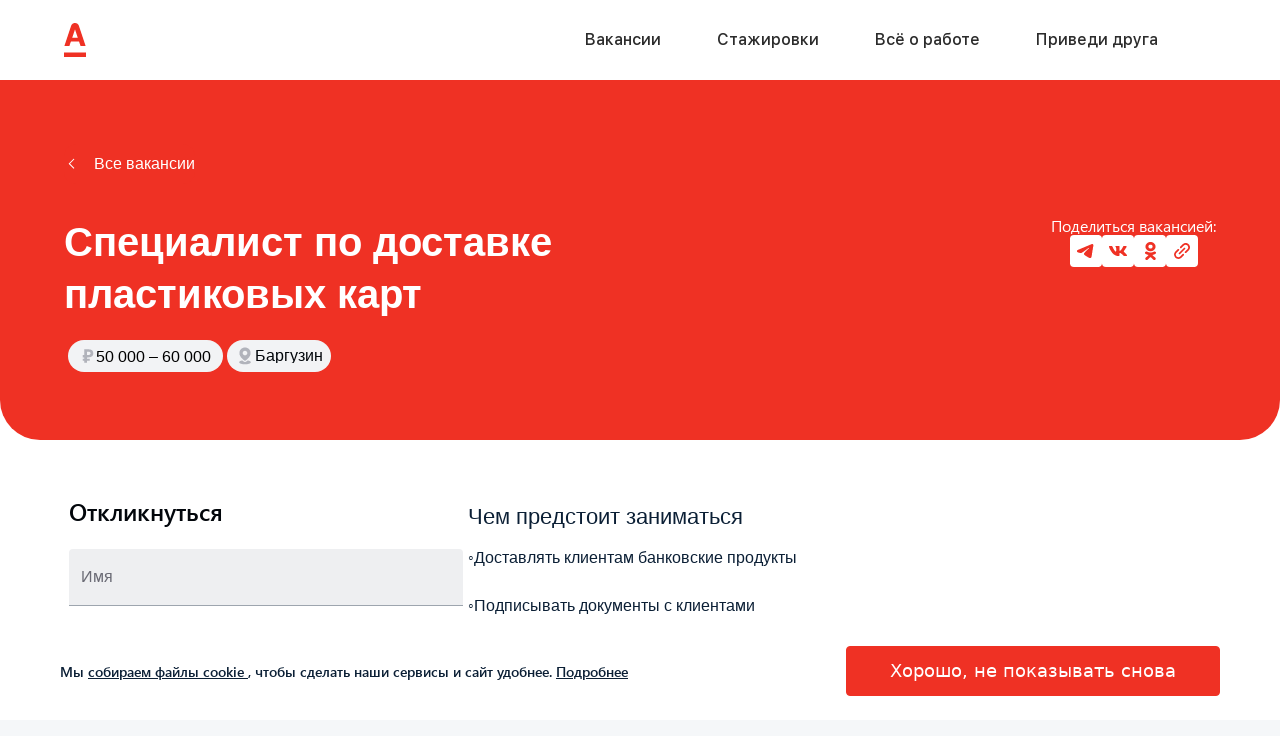

--- FILE ---
content_type: text/html; charset=utf-8
request_url: https://job.alfabank.ru/vacancies/barguzin/client-service/spetsialist-po-dostavke-plastikovyikh-kart_19659
body_size: 155493
content:
<!DOCTYPE html><html><head><meta name="viewport" content="width=device-width"/><meta charSet="utf-8"/><link rel="canonical" href="https://job.alfabank.ru/vacancies/barguzin/client-service/spetsialist-po-dostavke-plastikovyikh-kart_19659"/><meta property="og:locale" content="ru_RU"/><title>Специалист по доставке пластиковых карт вакансия в Баргузине – Альфа-Банк</title><meta property="og:title" content="Специалист по доставке пластиковых карт вакансия в Баргузине – Альфа-Банк"/><meta property="og:type" content="vacancy"/><meta property="og:image" content="https://job.alfabank.ru/files/images/vacancy_list/vacancy_list_img (1).png"/><meta property="og:description" content="Вакансия специалист по доставке пластиковых карт в Баргузине в Альфа-Банке. Работа в банке без опыта, стажировка и обучение. Актуальные вакансии в Альфа-Банке."/><meta property="og:url" content="https://job.alfabank.ru/vacancies/barguzin/client-service/spetsialist-po-dostavke-plastikovyikh-kart_19659"/><meta name="description" content="Вакансия специалист по доставке пластиковых карт в Баргузине в Альфа-Банке. Работа в банке без опыта, стажировка и обучение. Актуальные вакансии в Альфа-Банке."/><meta name="keywords" content="Специалист по доставке пластиковых карт, Баргузин"/><meta name="next-head-count" content="12"/><link rel="stylesheet" href="/stylesheets/style.min.css"/><link rel="icon" type="image/x-icon" sizes="32x32" href="/favicon-32x32.png"/><link rel="icon" type="image/x-icon" sizes="16x16" href="/favicon-16x16.png"/><link href="https://fonts.gstatic.com" rel="preconnect" crossorigin="anonymous"/><meta name="yandex-verification" content="27cbad73e7f5b690"/>
<meta name="google-site-verification" content="Kpxo1-ZaczVxn2KJd5cfDAhPo7KEN8emJniwOpW_iY4"/>
<meta name="format-detection" content="telephone=no"/>


<script type="text/javascript">
  (function (m, e, t, r, i, k, a) {
    m[i] =
      m[i] ||
      function () {
        (m[i].a = m[i].a || []).push(arguments);
      };
    m[i].l = 1 * new Date();
    (k = e.createElement(t)),
      (a = e.getElementsByTagName(t)[0]),
      (k.async = 1),
      (k.src = r),
      a.parentNode.insertBefore(k, a);
  })(window, document, "script", "https://mc.yandex.ru/metrika/tag.js", "ym");

  ym(86961818, "init", {
    clickmap: true,
    trackLinks: true,
    accurateTrackBounce: true,
    webvisor: true,
  });
</script>




<script type="text/javascript">
  var _tmr = window._tmr || (window._tmr = []);
  _tmr.push({ id: "3309923", type: "pageView", start: (new Date()).getTime() });
  _tmr.push({id: "3565050", type: "pageView", start: (new Date()).getTime(), pid: "USER_ID"});
  (function (d, w, id) {
    if (d.getElementById(id)) return;
    var ts = d.createElement("script"); ts.type = "text/javascript"; ts.async = true; ts.id = id;
    ts.src = "https://top-fwz1.mail.ru/js/code.js";
    var f = function () { var s = d.getElementsByTagName("script")[0]; s.parentNode.insertBefore(ts, s); };
    if (w.opera == "[object Opera]") { d.addEventListener("DOMContentLoaded", f, false); } else { f(); }
  })(document, window, "tmr-code");
</script>



<script type="text/javascript">
  !function () { const n = new URLSearchParams(window.location.search);["utm_source", "utm_medium", "utm_campaign", "utm_term", "utm_content", "utm_id", "gclid", "yclid", "platformId"].some(function (o) { return n.has(o) }) && (document.cookie = encodeURIComponent("__gtm_campaign_url") + "=" + encodeURIComponent(window.location.href) + "; path=/; Max-Age=864000") }();
</script>

<style>
  main>div[class^='Vacancy_vacancy'][style*='background'] div[class^='VacancyText_vacancyText__'] li:before {
    background-color: #fff;
  }
.intro__title {
  max-width: 752px;
}
.section-wrapper.background {
  background-repeat: no-repeat;
  background-position: 50% 50%;
  background-size: cover;
}

</style>

<style>
[class^="DreamJobWidget_dreamJobWidget__description__"] {
white-space: pre-wrap;
}
div[class^="Vacancy_vacancy__mark__"] {
height: auto !important;
margin-top: -1.2em;
}
</style>


<script type="text/javascript">
(function(e, x, pe, r, i, me, nt){
e[i]=e[i]||function(){(e[i].a=e[i].a||[]).push(arguments)},
me=x.createElement(pe),me.async=1,me.src=r,nt=x.getElementsByTagName(pe)[0],me.addEventListener('error',function(){function cb(t){t=t[t.length-1],'function'==typeof t&&t({flags:{}})};Array.isArray(e[i].a)&&e[i].a.forEach(cb);e[i]=function(){cb(arguments)}}),nt.parentNode.insertBefore(me,nt)})
(window, document, 'script', 'https://abt.s3.yandex.net/expjs/latest/exp.js', 'ymab');
ymab('metrika.86961818', 'init'/*, {clientFeatures}, {callback}*/, undefined, (a)=>console.log('ymab answer', a));
</script>

<link rel="preconnect" href="https://fonts.gstatic.com" crossorigin /><link rel="preload" href="/_next/static/css/86ae8110b2a6a44a.css" as="style"/><link rel="stylesheet" href="/_next/static/css/86ae8110b2a6a44a.css" data-n-g=""/><link rel="preload" href="/_next/static/css/05c89438812e5669.css" as="style"/><link rel="stylesheet" href="/_next/static/css/05c89438812e5669.css" data-n-p=""/><link rel="preload" href="/_next/static/css/b3ad74e4987498cc.css" as="style"/><link rel="stylesheet" href="/_next/static/css/b3ad74e4987498cc.css" data-n-p=""/><link rel="preload" href="/_next/static/css/915c31bdc9e27527.css" as="style"/><link rel="stylesheet" href="/_next/static/css/915c31bdc9e27527.css" data-n-p=""/><link rel="preload" href="/_next/static/css/0a93079dbd0bb7ec.css" as="style"/><link rel="stylesheet" href="/_next/static/css/0a93079dbd0bb7ec.css" data-n-p=""/><link rel="preload" href="/_next/static/css/f5e69308bef90ce6.css" as="style"/><link rel="stylesheet" href="/_next/static/css/f5e69308bef90ce6.css" data-n-p=""/><noscript data-n-css=""></noscript><script defer="" nomodule="" src="/_next/static/chunks/polyfills-5cd94c89d3acac5f.js"></script><script src="/_next/static/chunks/webpack-0d9130ab1996e21f.js" defer=""></script><script src="/_next/static/chunks/framework-bb5c596eafb42b22.js" defer=""></script><script src="/_next/static/chunks/main-c9bcff17d385c69a.js" defer=""></script><script src="/_next/static/chunks/pages/_app-d3edb824a7d9d14c.js" defer=""></script><script src="/_next/static/chunks/5c0b189e-05ec3deacd70a9cf.js" defer=""></script><script src="/_next/static/chunks/86-bd40e0b440a96271.js" defer=""></script><script src="/_next/static/chunks/317-96069ed442d5e8ca.js" defer=""></script><script src="/_next/static/chunks/837-94ad4460b7797be2.js" defer=""></script><script src="/_next/static/chunks/919-2b21e39973ff6aa1.js" defer=""></script><script src="/_next/static/chunks/249-d3d6d100cbcae9a2.js" defer=""></script><script src="/_next/static/chunks/545-43fa7bf878a068aa.js" defer=""></script><script src="/_next/static/chunks/pages/vacancies/%5B...id%5D-1e8590b3f9090589.js" defer=""></script><script src="/_next/static/oFvR-c6VlTJG4-HSK_uha/_buildManifest.js" defer=""></script><script src="/_next/static/oFvR-c6VlTJG4-HSK_uha/_ssgManifest.js" defer=""></script><script src="/_next/static/oFvR-c6VlTJG4-HSK_uha/_middlewareManifest.js" defer=""></script><style data-href="https://fonts.googleapis.com/css2?family=Montserrat:wght@600;800;900&display=swap">@font-face{font-family:'Montserrat';font-style:normal;font-weight:600;font-display:swap;src:url(https://fonts.gstatic.com/l/font?kit=JTUHjIg1_i6t8kCHKm4532VJOt5-QNFgpCu170w9&skey=7bc19f711c0de8f&v=v31) format('woff')}@font-face{font-family:'Montserrat';font-style:normal;font-weight:800;font-display:swap;src:url(https://fonts.gstatic.com/l/font?kit=JTUHjIg1_i6t8kCHKm4532VJOt5-QNFgpCvr70w9&skey=7bc19f711c0de8f&v=v31) format('woff')}@font-face{font-family:'Montserrat';font-style:normal;font-weight:900;font-display:swap;src:url(https://fonts.gstatic.com/l/font?kit=JTUHjIg1_i6t8kCHKm4532VJOt5-QNFgpCvC70w9&skey=7bc19f711c0de8f&v=v31) format('woff')}@font-face{font-family:'Montserrat';font-style:normal;font-weight:600;font-display:swap;src:url(https://fonts.gstatic.com/s/montserrat/v31/JTUSjIg1_i6t8kCHKm459WRhyyTh89ZNpQ.woff2) format('woff2');unicode-range:U+0460-052F,U+1C80-1C8A,U+20B4,U+2DE0-2DFF,U+A640-A69F,U+FE2E-FE2F}@font-face{font-family:'Montserrat';font-style:normal;font-weight:600;font-display:swap;src:url(https://fonts.gstatic.com/s/montserrat/v31/JTUSjIg1_i6t8kCHKm459W1hyyTh89ZNpQ.woff2) format('woff2');unicode-range:U+0301,U+0400-045F,U+0490-0491,U+04B0-04B1,U+2116}@font-face{font-family:'Montserrat';font-style:normal;font-weight:600;font-display:swap;src:url(https://fonts.gstatic.com/s/montserrat/v31/JTUSjIg1_i6t8kCHKm459WZhyyTh89ZNpQ.woff2) format('woff2');unicode-range:U+0102-0103,U+0110-0111,U+0128-0129,U+0168-0169,U+01A0-01A1,U+01AF-01B0,U+0300-0301,U+0303-0304,U+0308-0309,U+0323,U+0329,U+1EA0-1EF9,U+20AB}@font-face{font-family:'Montserrat';font-style:normal;font-weight:600;font-display:swap;src:url(https://fonts.gstatic.com/s/montserrat/v31/JTUSjIg1_i6t8kCHKm459WdhyyTh89ZNpQ.woff2) format('woff2');unicode-range:U+0100-02BA,U+02BD-02C5,U+02C7-02CC,U+02CE-02D7,U+02DD-02FF,U+0304,U+0308,U+0329,U+1D00-1DBF,U+1E00-1E9F,U+1EF2-1EFF,U+2020,U+20A0-20AB,U+20AD-20C0,U+2113,U+2C60-2C7F,U+A720-A7FF}@font-face{font-family:'Montserrat';font-style:normal;font-weight:600;font-display:swap;src:url(https://fonts.gstatic.com/s/montserrat/v31/JTUSjIg1_i6t8kCHKm459WlhyyTh89Y.woff2) format('woff2');unicode-range:U+0000-00FF,U+0131,U+0152-0153,U+02BB-02BC,U+02C6,U+02DA,U+02DC,U+0304,U+0308,U+0329,U+2000-206F,U+20AC,U+2122,U+2191,U+2193,U+2212,U+2215,U+FEFF,U+FFFD}@font-face{font-family:'Montserrat';font-style:normal;font-weight:800;font-display:swap;src:url(https://fonts.gstatic.com/s/montserrat/v31/JTUSjIg1_i6t8kCHKm459WRhyyTh89ZNpQ.woff2) format('woff2');unicode-range:U+0460-052F,U+1C80-1C8A,U+20B4,U+2DE0-2DFF,U+A640-A69F,U+FE2E-FE2F}@font-face{font-family:'Montserrat';font-style:normal;font-weight:800;font-display:swap;src:url(https://fonts.gstatic.com/s/montserrat/v31/JTUSjIg1_i6t8kCHKm459W1hyyTh89ZNpQ.woff2) format('woff2');unicode-range:U+0301,U+0400-045F,U+0490-0491,U+04B0-04B1,U+2116}@font-face{font-family:'Montserrat';font-style:normal;font-weight:800;font-display:swap;src:url(https://fonts.gstatic.com/s/montserrat/v31/JTUSjIg1_i6t8kCHKm459WZhyyTh89ZNpQ.woff2) format('woff2');unicode-range:U+0102-0103,U+0110-0111,U+0128-0129,U+0168-0169,U+01A0-01A1,U+01AF-01B0,U+0300-0301,U+0303-0304,U+0308-0309,U+0323,U+0329,U+1EA0-1EF9,U+20AB}@font-face{font-family:'Montserrat';font-style:normal;font-weight:800;font-display:swap;src:url(https://fonts.gstatic.com/s/montserrat/v31/JTUSjIg1_i6t8kCHKm459WdhyyTh89ZNpQ.woff2) format('woff2');unicode-range:U+0100-02BA,U+02BD-02C5,U+02C7-02CC,U+02CE-02D7,U+02DD-02FF,U+0304,U+0308,U+0329,U+1D00-1DBF,U+1E00-1E9F,U+1EF2-1EFF,U+2020,U+20A0-20AB,U+20AD-20C0,U+2113,U+2C60-2C7F,U+A720-A7FF}@font-face{font-family:'Montserrat';font-style:normal;font-weight:800;font-display:swap;src:url(https://fonts.gstatic.com/s/montserrat/v31/JTUSjIg1_i6t8kCHKm459WlhyyTh89Y.woff2) format('woff2');unicode-range:U+0000-00FF,U+0131,U+0152-0153,U+02BB-02BC,U+02C6,U+02DA,U+02DC,U+0304,U+0308,U+0329,U+2000-206F,U+20AC,U+2122,U+2191,U+2193,U+2212,U+2215,U+FEFF,U+FFFD}@font-face{font-family:'Montserrat';font-style:normal;font-weight:900;font-display:swap;src:url(https://fonts.gstatic.com/s/montserrat/v31/JTUSjIg1_i6t8kCHKm459WRhyyTh89ZNpQ.woff2) format('woff2');unicode-range:U+0460-052F,U+1C80-1C8A,U+20B4,U+2DE0-2DFF,U+A640-A69F,U+FE2E-FE2F}@font-face{font-family:'Montserrat';font-style:normal;font-weight:900;font-display:swap;src:url(https://fonts.gstatic.com/s/montserrat/v31/JTUSjIg1_i6t8kCHKm459W1hyyTh89ZNpQ.woff2) format('woff2');unicode-range:U+0301,U+0400-045F,U+0490-0491,U+04B0-04B1,U+2116}@font-face{font-family:'Montserrat';font-style:normal;font-weight:900;font-display:swap;src:url(https://fonts.gstatic.com/s/montserrat/v31/JTUSjIg1_i6t8kCHKm459WZhyyTh89ZNpQ.woff2) format('woff2');unicode-range:U+0102-0103,U+0110-0111,U+0128-0129,U+0168-0169,U+01A0-01A1,U+01AF-01B0,U+0300-0301,U+0303-0304,U+0308-0309,U+0323,U+0329,U+1EA0-1EF9,U+20AB}@font-face{font-family:'Montserrat';font-style:normal;font-weight:900;font-display:swap;src:url(https://fonts.gstatic.com/s/montserrat/v31/JTUSjIg1_i6t8kCHKm459WdhyyTh89ZNpQ.woff2) format('woff2');unicode-range:U+0100-02BA,U+02BD-02C5,U+02C7-02CC,U+02CE-02D7,U+02DD-02FF,U+0304,U+0308,U+0329,U+1D00-1DBF,U+1E00-1E9F,U+1EF2-1EFF,U+2020,U+20A0-20AB,U+20AD-20C0,U+2113,U+2C60-2C7F,U+A720-A7FF}@font-face{font-family:'Montserrat';font-style:normal;font-weight:900;font-display:swap;src:url(https://fonts.gstatic.com/s/montserrat/v31/JTUSjIg1_i6t8kCHKm459WlhyyTh89Y.woff2) format('woff2');unicode-range:U+0000-00FF,U+0131,U+0152-0153,U+02BB-02BC,U+02C6,U+02DA,U+02DC,U+0304,U+0308,U+0329,U+2000-206F,U+20AC,U+2122,U+2191,U+2193,U+2212,U+2215,U+FEFF,U+FFFD}</style></head><body class="page"><div id="__next" data-reactroot="">
<noscript>
  <div><img src="https://top-fwz1.mail.ru/counter?id=3309923;js=na" style="position:absolute;left:-9999px" alt="Top.Mail.Ru"/></div>
</noscript>
<noscript><div><img src="https://top-fwz1.mail.ru/counter?id=3565050;js=na" style="position:absolute;left:-9999px" alt="Top.Mail.Ru"/></div></noscript>
<!-- -->
<!-- -->
<noscript>
  <div><img src="https://mc.yandex.ru/watch/86961818" style="position:absolute;left:-9999px" alt=""/></div>
</noscript>
<!-- -->
<style>
  @media (min-width: 577px) {
    .Tileswidget_tiles__FYMcA {
      margin: -12px;
    }

    .Tileswidget_tiles__tile-box__X3x0N {
      margin: 12px;
      width: calc(50% - 24px);
    }
  }

  @media (min-width: 577px) and (max-width: 992px) {
    .Tileswidget_tiles__FYMcA {
      margin: -8px;
    }

    .Tileswidget_tiles__tile-box__X3x0N {
      margin: 8px;
      width: calc(50% - 16px);
    }
  }
</style>


<style>
.blog-card-block .buttons {
    display: flex;
    justify-content: center;
    margin: 20px 0 0 0;
}
.blog .buttons__button-red {
    background: #ef3124;
    padding: 12px 25px;
    border-radius: 4px;
    color: white;
    font-size: 18px;
    font-weight: 400;
    border: 1px solid #ef3124;
}
.blog .buttons__button-red:hover {
text-decoration: none;
border-color: #2c2c2c;
}
.blog-card-block {
  border-radius: 24px;
  background: #d9d9d9;
  padding: 32px;
  white-space: normal;
}
.info.blog .blog-card-block h2 {
  font-size: 24px;
}
.blog .blog-card-block ul, .blog .blog-card-block ol {
  padding-left: 24px;
  white-space: pre-line;
}
.blog .blog-card-block li::marker, .blog .blog-card-block ul li::marker { 
color: #2c2c2c;
}
.blog .intro__content {
justify-content: start;
max-width: 750px;
}
.blog .intro__title {
margin-bottom: 40px;
}
section.intro.blog {
  background-position-y: bottom;
  background-size: contain;
}
.intro.blog > .box {
max-width: 1216px;
}
.blog .box .info__title, .blog .box .text {
max-width: 750px;
margin-left: auto;
margin-right: auto;
}
.intro.blog .text {
margin-left:0;
}
.blog .title.num {
margin-bottom: 0;
}
.blog .title {
font-weight: 700;
}
.blog.info {
padding-top: 48px;
padding-bottom: 0;
}
.blog .text p {
font-size: 18px;
line-height: 26px;
margin-top: 0.5em;
}
.blog .text p:first-child {
margin-top: 0;
}
.blog .stage {
font-weight: 600;
}
.blog .quote {
padding: 32px;
border-radius: 24px;
background-color: #d9d9d9;
}
.blog .quote .author {
margin-top: 0.75em;
display: block;
font-weight: 600;
}
.blog .advice {
font-weight: 600;
}
.blog ol, .blog ul {
padding-left: 40px;
}
.blog ol li::marker, .blog ul li::marker {
color: #ef3124;
}
.blog .title-number {
color: #ef3124;
}
.blog .buttons-box {
margin: 40px auto;
max-width: 750px;
}
.info.blog h2 {
font-size: 32px;
}
.info.blog h3 {
font-size: 24px;
}
@media (max-width:1200px) {
section.intro.blog {
  background-size: cover;
background-position-x: 36%;
}
}
/*
@media (max-width:576px) {
section.intro.blog {
  background-size: contain;
background-position-x: 30%;
}
}
*/
.blog-cards__container { 
  display: flex; 
  flex-flow: row wrap;
  white-space: normal;
}
.blog-cards__wrap {
  flex: 1 0 50%;
  display: flex;
  padding: 10px;
  box-sizing: border-box;
  min-width: 288px;
}
.blog-cards__container--three .blog-cards__wrap {
  flex: 1 0 33.3%;
  min-width: 192px;
}
.blog-cards__card {
  flex: 0 0 100%;
  background-color: #d9d9d9;
  border-radius: 10px;
  padding: 32px;
  box-sizing: border-box;
}
.blog-cards__title {
  font-weight: 700;
  white-space: pre-line;
  min-height: 58px;
  position: relative;
}
.blog-cards__title::before {
    content: "";
    width: 48px;
    height: 4px;
    background-color: #ef3124;
    position: absolute;
    bottom: 0;
    left: 0;
}
.blog-cards__text {
  white-space: pre-line;
  margin-top: 10px;
  font-size: 16px;
}
</style>
<!-- -->
<style>
div[class*="VacancyBusinessLine_vacancyBusinessLine"] {
    display: none;
}
</style>

<style>
.blog h2.title {
  color: black;
  font-weight: 600;
  font-size: 32px;
  line-height: 1.2;
}
@media (max-width: 768px) {
  .blog h2.title {
    font-size: 24px;
  }
}
.blog h3 {
  color: black;
  font-weight: 400;
  font-size: 24px;
  line-height: 1;
}
@media (max-width: 768px) {
  .blog h3 {
    font-weight: 600;
    font-size: 20px;
  }
}
.blog .intro__title {
  margin-bottom: 48px;
}
.blog .intro__title .title {
  font-weight: 600;
  font-size: 48px;
  line-height: 1.3;
}
@media (max-width: 768px) {
  .blog .intro__title .title {
    font-size: 32px;
    line-height: 1.2;
  }
}
.blog .intro__text {
  font-family: Segoe UI;
  font-weight: 400;
  font-size: 18px;
  line-height: 26px;
  letter-spacing: 0%;
}
@media (max-width: 768px) {
  .blog .intro__text {
    font-size: 18px;
    line-height: 1.444;
  }
}
</style>
<style>
img[class^="VacancyHeader_vacancyHeader__img__"] {
display: none;
}

@media (max-width: 576px) {
main > div > div[class^="VacancyHeader_vacancyHeader__"] {
    background-image: none;
}
}



html, body {
  overscroll-behavior-y: none;
}
</style><style>
       .intro_vacanciess {
    margin-bottom: calc(50px);
  }
  #vacanciess-block {
    width: 100%;
    position: absolute;
    top: calc(100% + 64px + 35px);
  }
  #vacanciess-block div {
    color: #0b1f35;
  }
  #vacanciess-block button {
    background-color: #ef3124;
    border-color: #ef3124;
  }
  #vacanciess-block button:active {
    background-color: #9e0c00;
    border-color: #9e0c00;
  }
  @media (max-width: 768px) {
    .intro_vacanciess {
      margin-bottom: 120px;
    }
  }
  @media (max-width: 576px) {
    .intro_vacanciess {
      margin-bottom: 100px;
    }
    #vacanciess-block {
      top: calc(100% + 32px + 20px);
    }
  }
  @media (max-width: 500px) {
    .intro_vacanciess {
      margin-bottom: 120px;
    }
  }
</style><header class="header header_header__OudSO"><div class="box header_header__box___oi42"><div class="header__group"><a class="logo header__logo" href="/"><svg class="icon" width="22" height="34"><use href="/images/svg-sprite.svg?v1#logo"></use></svg></a><nav class="nav header__nav"><button class="button-burger js-button-burger nav__burger"><span class="button-burger__item"></span></button><div class="nav__group"><ul class="nav__list js-nav-list"><li class="nav__item"><a class="nav__link is-active" href="/vacancies">Вакансии</a></li><li class="nav__item"><a class="nav__link" href="/start-career">Стажировки</a></li><li class="nav__item"><a class="nav__link" href="/blog">Всё о работе</a></li><li class="nav__item"><a class="nav__link" href="/recommend">Приведи друга</a></li></ul></div></nav><div class="header__select-city header_header__city__byBgK"></div></div></div></header><main><div class="Vacancy_vacancy__CldDl"><div class="VacancyHeader_vacancyHeader__VF8wu Vacancy_vacancy__header__xhPoo undefined"><div class="box VacancyHeader_vacancyHeader__content__oz9T4"><button role="button" type="button" class="button VacancyHeader_vacancyHeader__button__QvW0N button_view_default button_size_m button_theme_alfa-on-color"><span class="button__content"><span class="button__icon"><span class="icon icon_size_m icon_name_arrow-left icon_theme_alfa-on-color"></span></span><span class="button__text">Все вакансии</span></span></button><div class="VacancyHeader_vacancyHeader__titleWrapper__8AdPw"><h1 class="VacancyHeader_vacancyHeader__title__3PW4t">Специалист по доставке пластиковых карт</h1><div class="VacancyHeader_vacancyHeader__shareContainer__MSeko"><span class="VacancyHeader_vacancyHeader__shareText__ne_8G">Поделиться вакансией:</span><div class="VacancyHeader_vacancyHeader__shareIcons__oK_6p"><a href="https://t.me/share/url?url=" target="_blank" rel="noopener noreferrer" class="VacancyHeader_vacancyHeader__shareIcon__kY1Il"><svg width="32" height="32"><use xlink:href="/images/svg-sprite.svg#tg"></use></svg></a><a href="https://vk.com/share.php?url=" target="_blank" rel="noopener noreferrer" class="VacancyHeader_vacancyHeader__shareIcon__kY1Il"><svg width="32" height="32"><use xlink:href="/images/svg-sprite.svg#vk2"></use></svg></a><a href="https://connect.ok.ru/offer?url=" target="_blank" rel="noopener noreferrer" class="VacancyHeader_vacancyHeader__shareIcon__kY1Il"><svg width="32" height="32"><use xlink:href="/images/svg-sprite.svg#ok2"></use></svg></a><div class="VacancyHeader_vacancyHeader__shareIcon__kY1Il"><svg width="32" height="32"><use xlink:href="/images/svg-sprite.svg#chains"></use></svg></div></div></div></div><ul class="TagList_tagList__hdbUs VacancyHeader_vacancyHeader__tags__8tWQy"><li class="VacancyHeader_salary__value__SskHQ"><svg width="16" height="16"><use xlink:href="/images/svg-sprite.svg#salary"></use></svg><span class="VacancyHeader_salary__value_text__CGG42">50 000 – 60 000</span></li><li class="VacancyTag_vacancyTag__KWz7Z"><svg class="icon" width="16" height="16"><use href="/images/svg-sprite.svg?v1#cityNew"></use></svg><span class="VacancyTag_vacancyTag__text__MUZYM">Баргузин</span></li></ul><div class="VacancyHeader_vacancyHeader__specialBlock__8jiqg"><button role="button" type="button" class="button VacancyHeader_vacancyHeader__respond__nklbN button_view_extra button_size_l button_theme_alfa-dark"><span class="button__content"><span class="button__text">Откликнуться</span></span></button></div></div></div><div class="box"><div class="Vacancy_vacancy__vacancyContent__q9J8D Vacancy_vacancy__vacancyContent_withBottomSpace__7c_qo"><div class="Vacancy_vacancy__vacancyLeftSide__vjeM8"><section class="VacancySection_vacancySection__p9Ukh VacancySection_vacancySection_reverse__jUSaW Vacancy_vacancy__section__bWV7E"><div class="VacancySection_vacancySection__description__y34pN"><div class="VacancySection_vacancySection__title__EWKau">Чем предстоит заниматься</div><div class="VacancyText_vacancyText__BdSKG">◦Доставлять клиентам банковские продукты

◦Подписывать документы с клиентами

◦Консультировать клиентов по выгодным предложениям и продуктам банка, помогать им подключить дополнительные услуги</div></div></section><section class="VacancySection_vacancySection__p9Ukh Vacancy_vacancy__section__bWV7E"><div class="VacancySection_vacancySection__description__y34pN"><div class="VacancySection_vacancySection__title__EWKau">Наши пожелания к кандидатам</div><div class="VacancyText_vacancyText__BdSKG">◦Образование не ниже среднего специального

◦Готовность к разъездной работе

◦Развитые навыки коммуникации и умение найти индивидуальный подход к клиенту

◦Наличие смартфона с ОС Android или iOS</div></div></section><section class="VacancySection_vacancySection__p9Ukh VacancySection_vacancySection_reverse__jUSaW Vacancy_vacancy__section__bWV7E"><div class="VacancySection_vacancySection__description__y34pN"><div class="VacancySection_vacancySection__title__EWKau">Что мы предлагаем</div><div class="VacancyText_vacancyText__BdSKG">◦Возможность расти вместе с независимым банком № 1 в сообществе умных и свободных людей

◦Достойная зарплата от 50000 руб., на размер которой вы сами сможете влиять — вы получаете оплату за каждую доставку и за каждое подключение дополнительных банковских услуг у клиентов. Свой доход вы можете отслеживать в специальном приложении

◦Гибкий график работы: 5/2, 4/3, 2/2

◦Комфортный дресс-код

◦Оформление по ТК РФ

◦Льготные условия на услуги банка и скидки от партнёров — в ресторанах и барах, фитнес-клубах, магазинах и салонах красоты

◦Забота о здоровье: оплата больничного до 10 дней

◦Карьерный рост: вместе со своим наставником вы строите ваш карьерный путь и знаете, какие навыки вам нужно прокачивать для роста

◦Бесплатное обучение: тренинги в Альфа-Академии, вебинары, доступ к корпоративным библиотекам и бизнес-изданиям

◦Возможность стать частью комьюнити Альфа-Банка и участвовать в корпоративных мероприятиях: книжные клубы, киноклубы, спортивное сообщество, кибертурниры и многое другое</div></div></section><section class="VacancySection_vacancySection__p9Ukh Vacancy_vacancy__section__bWV7E section-contact_us"><div class="VacancySection_vacancySection__description__y34pN"><div class="VacancySection_vacancySection__title__EWKau">Как с нами связаться</div><div class="VacancyText_vacancyText__BdSKG">По всем интересующим вопросам обращайтесь к сотруднику отдела по подбору персонала: <b>Попова Анна Владимировна</b></div><a class="Vacancy_vacancy__contactLink__HcJfA" href="mailto:APOPOVA92@ALFABANK.RU">APOPOVA92@ALFABANK.RU</a></div></section></div><div class="Vacancy_vacancy__vacancyRightSide__iQgJE"><div class="Vacancy_vacancy__stickyContent__nTV61"><div class="form-response VacancyResponceForm_formResponse__ZEqVR VacancyResponceForm_formResponse_black__F0hHq Vacancy_vacancy__form__IGE2Y" id="form-response"><div class="form-response__box VacancyResponceForm_formResponse__box__bMw41"><div class="VacancyResponceForm_formResponse__title__6fPBd"><h3 class="title form-response__title">Откликнуться</h3></div><form action="/" encType="application/x-www-form-urlencoded" method="post" autoComplete="on" class="form form-generator form-generator--default form_size_m form_theme_alfa-on-white"><div><div class="form-field form-field_size_m form-field_theme_alfa-on-white"><span class="input input_type_text input_view_filled input_size_m input_width_available input_has-label input_theme_alfa-on-white"><span class="input__inner"><span class="input__box"><span class="input__input-wrapper"><span class="input__top">Имя</span><input type="text" class="input__control" view="filled" autoComplete="given-name" name="firstName" value="" placeholder=""/></span></span></span></span></div></div><div><div class="form-field form-field_size_m form-field_theme_alfa-on-white"><span class="input input_type_text input_view_filled input_size_m input_width_available input_has-label input_theme_alfa-on-white"><span class="input__inner"><span class="input__box"><span class="input__input-wrapper"><span class="input__top">Фамилия</span><input type="text" class="input__control" view="filled" autoComplete="family-name" name="lastName" value="" placeholder=""/></span></span></span></span></div></div><div><div class="form-field form-field_size_m form-field_theme_alfa-on-white"><div class="EmailWithAutocomplete_container__A6fom"><span class="input input_type_email input_view_filled input_size_m input_width_available input_has-label input_theme_alfa-on-white"><span class="input__inner"><span class="input__box"><span class="input__input-wrapper"><span class="input__top">Электронная почта</span><input type="email" class="input__control" view="filled" autoComplete="on" name="email" value="" placeholder=""/></span></span></span></span></div></div></div><div><div class="form-field form-field_size_m form-field_theme_alfa-on-white"><div class="phone-verification"><span class="input phone-input input-phone phone-input_theme_alfa-on-white input_type_tel input_view_filled input_disabled_ input_size_m input_width_available input_has-label input_theme_alfa-on-white"><span class="input__inner"><span class="input__box"><span class="input__input-wrapper"><span class="input__top">Телефон</span><input type="tel" class="input__control" view="filled" formnovalidate="" autoComplete="tel" name="phone" value="" placeholder="+7 000 000 00 00"/></span></span></span></span><div class="form-field__text" style="margin-top:8px">На этот номер пришлём СМС с кодом подтверждения.</div><input type="hidden" name="phone_token"/><input type="hidden" name="phoneVerification_show"/><input type="hidden" name="phone_retryAfter"/></div></div></div><div><div class="form-field form-field_size_m form-field_theme_alfa-on-white"><div class="agree-checkbox"><label class="checkbox checkbox_size_m checkbox_theme_alfa-on-white"><span class="checkbox__box"><input type="checkbox" class="checkbox__control" autoComplete="off"/><svg role="img" focusable="false" fill="currentColor" width="12" height="12" viewBox="0 0 12 12" class="checkbox__icon"><path d="M4.88 7.6L1.8 4.69l-.99.89 4.07 4.07 6.31-6.32-1.07-.98L4.88 7.6z"></path></svg></span><span class="checkbox__text" role="presentation"><span>Даю своё согласие на обработку и <a href="/privacy-policy" target="_blank">использование моих персональных данных</a> </span></span></label></div></div></div><div class="form-field form-field_size_m form-field_theme_alfa-on-white"><button role="button" type="submit" class="button button_view_extra button_size_m button_width_available button_theme_alfa-on-white"><span class="button__content"><span class="button__text">Отправить</span></span></button></div></form></div></div></div></div></div><div class="vacancy-share"><div class="VacancyShare_vacancyShare__WGrAA"><h6 class="VacancyShare_vacancyShare__title__XjkJS">Поделиться вакансией:</h6><div class="VacancyShare_vacancyShare__container__xTz5d"><div class="VacancyShare_vacancyShare__icons__DQspO"><a href="https://t.me/share/url?url=" target="_blank" rel="noopener noreferrer" class="VacancyShare_vacancyShare__icon__3sb_r"><svg width="32" height="32"><use xlink:href="/images/svg-sprite.svg#tBlack"></use></svg></a><a href="https://vk.com/share.php?url=" target="_blank" rel="noopener noreferrer" class="VacancyShare_vacancyShare__icon__3sb_r"><svg width="32" height="32"><use xlink:href="/images/svg-sprite.svg#bVk"></use></svg></a><a href="https://connect.ok.ru/offer?url=" target="_blank" rel="noopener noreferrer" class="VacancyShare_vacancyShare__icon__3sb_r"><svg width="32" height="32"><use xlink:href="/images/svg-sprite.svg#bOk"></use></svg></a><div class="VacancyShare_vacancyShare__icon__3sb_r"><svg width="32" height="32"><use xlink:href="/images/svg-sprite.svg#bChains"></use></svg></div></div></div></div></div></div></div></main><footer class="footer"><div class="box"><div class="footer__group"><div class="footer__part"><a class="logo footer__logo" href="/"><svg class="icon" width="22px" height="34px"><use xlink:href="/images/svg-sprite.svg#logo"></use></svg></a><div class="social footer__social Footer_footer__social__txm4f"><a class="social__item social__item--vk" href="https://vk.com/alfabankcareer" rel="noreferrer" target="_blank"><svg class="icon icon--fill social__icon" width="20" height="20"><use xlink:href="/images/svg-sprite.svg#vk"></use></svg></a><a class="social__item social__item--telegram" href="https://t.me/alfabank_career" rel="noreferrer" target="_blank"><svg class="icon icon--fill social__icon" width="20" height="20"><use xlink:href="/images/svg-sprite.svg#telegram"></use></svg></a><a class="social__item social__item--alfa" href="https://alfabank.ru/" rel="noreferrer" target="_blank"><svg class="icon icon--fill social__icon" width="20" height="20"><use href="/images/svg-sprite.svg?v1#alfa"></use></svg></a></div></div><div class="footer__part"><div class="text footer__copy"><p>© 2001-<!-- -->2026<!-- -->. АО «Альфа-Банк»</p><p>Генеральная лицензия Банка России № 1326 от 16 января 2015 г.</p></div></div></div><div class="Footer_footer__info__TKjBh"><p>АО «Альфа-Банк» является оператором по обработке персональных данных, информация об обработке персональных данных и сведения о реализуемых требованиях к защите персональных данных отражены в<!-- --> <a href="https://alfabank.ru/about/pdn/" target="_blank" rel="noopener noreferrer">Политике в отношении обработки персональных данных.</a></p></div><div class="Footer_footer__info__TKjBh"><p><a target="_blank" href="https://alfabank.ru/about/cookies/" rel="noopener noreferrer">АО «Альфа-Банк» использует файлы «cookie» с целью персонализации сервисов и повышения удобства пользования веб-сайтом.</a> <!-- -->Если вы не хотите, чтобы ваши пользовательские данные обрабатывались, пожалуйста, ограничьте их использование в своём браузере.</p></div></div></footer><script>

// Замена текса в куки баннере
(function() {
  
  function modifyCookieBanner() {
    const cookieBanner = document.querySelector('.cookie');
    
    if (!cookieBanner) return false;
    
    const textContainer = cookieBanner.querySelector('.cookie__text');
    if (!textContainer) return false;
    
  
    textContainer.innerHTML = `
      <p>
        Мы 
        <a href="https://alfabank.ru/about/cookies/" target="_blank" rel="noreferrer">
          собираем файлы cookie
        </a>, чтобы сделать наши сервисы и сайт удобнее. 
        <a href="https://alfabank.ru/about/pdn/" target="_blank" rel="noreferrer">
          Подробнее
        </a>
      </p>
    `;
    
   
    return true;
  }
  
 
  if (document.readyState === 'loading') {
    document.addEventListener('DOMContentLoaded', function() {
      setTimeout(modifyCookieBanner, 100);
      setTimeout(modifyCookieBanner, 500);
      setTimeout(modifyCookieBanner, 1000);
    });
  } else {
    modifyCookieBanner();
    setTimeout(modifyCookieBanner, 100);
    setTimeout(modifyCookieBanner, 500);
  }
  
 
  const cookieBannerObserver = new MutationObserver(function(mutations) {
    mutations.forEach(function(mutation) {
      mutation.addedNodes.forEach(function(node) {
        if (node.nodeType === 1) {
          if (node.classList && node.classList.contains('cookie')) {
            setTimeout(modifyCookieBanner, 50);
          } else if (node.querySelector && node.querySelector('.cookie')) {
            setTimeout(modifyCookieBanner, 50);
          }
        }
      });
    });
  });
  
 
  cookieBannerObserver.observe(document.body, {
    childList: true,
    subtree: true
  });
  
 
  const originalPushState = history.pushState;
  history.pushState = function() {
    originalPushState.apply(this, arguments);
    setTimeout(modifyCookieBanner, 100);
    setTimeout(modifyCookieBanner, 500);
  };
  
  window.addEventListener('popstate', function() {
    setTimeout(modifyCookieBanner, 100);
    setTimeout(modifyCookieBanner, 500);
  });
})();




//Клик на похожих вакансиях
(function() {
 
  document.addEventListener('click', function(e) {
    const link = e.target.closest('a[aria-label="vacancy"]');
    
    if (link) {
 
      const similarSection = link.closest('[class*="similarVacancies"], [class*="SameVacancies"]');
      
      if (similarSection) {
        ym(86961818, 'reachGoal', 'similar_vacancy');
 
      }
    }
  }, true);
  
 
  document.addEventListener('click', function(e) {
    const vacancyDiv = e.target.closest('div[aria-label="vacancy"][role="link"]');
    
 
    if (vacancyDiv && !e.target.closest('a')) {
 
      const similarSection = vacancyDiv.closest('[class*="similarVacancies"], [class*="SameVacancies"]');
      
      if (similarSection) {
        ym(86961818, 'reachGoal', 'similar_vacancy');
 
      }
    }
  }, true);
})();
//Клик на карточках лендингов 
(function() {
  
  document.addEventListener('click', function(e) {
    const link = e.target.closest('a[aria-label="landing-vacancy"]');
    
    if (link && window.location.pathname.startsWith('/vacancies')) {
      const href = link.getAttribute('href') || '';
      
      if (href.includes('/vacancies/dostavka')) {
        ym(86961818, 'reachGoal', 'click_dostavka_vacancies');
      } else if (href.includes('/vacancies/prodazhi')) {
        ym(86961818, 'reachGoal', 'click_prodazhi_vacancies');
      }
    }
  }, true);
  
  //Клик на карточках лендингов
  document.addEventListener('click', function(e) {
    const landingDiv = e.target.closest('div[aria-label="landing-vacancy"][role="link"]');
    
    if (landingDiv && !e.target.closest('a') && window.location.pathname.startsWith('/vacancies')) {
      const link = landingDiv.querySelector('a[href]');
      if (!link) return;
      
      const href = link.getAttribute('href') || '';
      
      if (href.includes('/vacancies/dostavka')) {
        ym(86961818, 'reachGoal', 'click_dostavka_vacancies');
      } else if (href.includes('/vacancies/prodazhi')) {
        ym(86961818, 'reachGoal', 'click_prodazhi_vacancies');
      }
    }
  }, true);
})();


// Чуть меньше форма на лендингах, за исключением ММБ
if (window.location.pathname === '/vacancies/dostavka' || window.location.pathname === '/vacancies/contact-center' || window.location.pathname === '/vacancies/prodazhi') {
  const style = document.createElement('style');
  style.textContent = `
   
   [class *= "LandingApplicationForm_formSection"]{
        height: 607px;
   }
    
   @media (max-width:1180px){
  [class *= "LandingApplicationForm_formImage"]{
       display: none;
   }
  }

   @media (max-width:780px){
   [class *= "LandingApplicationForm_formSection"]{
        height: 720px;
   }
  }
 
  `;
  document.head.appendChild(style);
}

// Удаляет устаревшую запись (из за нее срабатывает автозаполнение города)
(function() {
  
    localStorage.removeItem('location');
  
})();


// настройка карточек лендингов 
window.filterIds_noExperience = 'custom_voc_5_entry_1';
window.filterIds_officeArchetype = '1001';
window.filterIds_retailBusiness = '1028';
window.filterIds_collectionService = '1010';

// начальная вакансия для контакт центра
window.landingContactCenter = 32200;
// начальная вакансия для ммб
window.landingMMB =32165;
// вакансии для Москвы и области и для регионов
window.landingMMBVacancies = {
moscow:32165,
regions:19395 
}

// Вакансии для КЦ в зависимости от выбранного города (в итоге было решение об одной вакансии на все города )
  window.landingContactCenterVacancies = {
    'Самара':32200,
    'Барнаул': 32200,
    'Воронеж': 32200,
    'Липецк': 32200,
    'Оренбург': 32200,
    'Саратов': 32200,
    'Ульяновск':32200,
    'Хабаровск': 32200
  };


(function() {
  const STYLE_ID = 'hide-modal-icons-recommend';
  
  function updateIconsVisibility() {
    const shouldHide = window.location.pathname === '/recommend';
    const existingStyle = document.getElementById(STYLE_ID);
    
    if (shouldHide && !existingStyle) {
      const style = document.createElement('style');
      style.id = STYLE_ID;
      style.textContent = `
        .modal__icon-mob,
        .modal__icon-desk {
          display: none !important;
        }
      `;
      document.head.appendChild(style);
    } else if (!shouldHide && existingStyle) {
      existingStyle.remove();
    }
  }
  
  updateIconsVisibility();
  
  const originalPushState = history.pushState;
  const originalReplaceState = history.replaceState;
  
  history.pushState = function() {
    originalPushState.apply(this, arguments);
    updateIconsVisibility();
  };
  
  history.replaceState = function() {
    originalReplaceState.apply(this, arguments);
    updateIconsVisibility();
  };
  
  window.addEventListener('popstate', updateIconsVisibility);
  window.addEventListener('hashchange', updateIconsVisibility);
})();



// hide button on response modal
(function () {
  function hideVacanciesButtonForSelectedUrls() {
   const hiddenNavigationVacancies = [
      '/vacancies/liuboi-gorod/remote-job/mobilnyii-bankir-autsors_27187',
      '/vacancies/liuboi-gorod/field-job/mobilnyii-bankir-autsors_29169',
     '/vacancies/liuboi-gorod/field-job/mobilnyii-bankir-autsors_29172',
     '/vacancies/liuboi-gorod/remote-job/mobilnyii-bankir-autsors_27187',
    '/vacancies/liuboi-gorod/field-job/mobilnyii-bankir-autsors_29173',
    '/vacancies/liuboi-gorod/field-job/mobilnyii-bankir-autsors_29170',
   '/vacancies/liuboi-gorod/field-job/mobilnyii-bankir-autsors_29174',
    '/vacancies/liuboi-gorod/remotework/proekt-_agent-_____24442'
    ];
 
    const current = (location.pathname).toLowerCase();
 
   const shouldHide = hiddenNavigationVacancies.some(function (u) {
      return String(u || '').toLowerCase() === current;
    });

    if (!shouldHide) return;
 
    if (!document.getElementById('hide-vacancy-success-nav-style')) {
     const style = document.createElement('style');
      style.id = 'hide-vacancy-success-nav-style';
      style.textContent =
        '.modal-vacancy-response_success .modal__button{display:none!important;}';
      document.head.appendChild(style);
    }
  }
 
  hideVacanciesButtonForSelectedUrls();
})();

// seach target
document.addEventListener(
  'keydown',
  function (evnt) {
    if (window.location.pathname !== '/') return;
 
    const t = evnt.target;
    if (!t || t.tagName !== 'INPUT') return;
 
    const cls = String(t.className || '');
    const isSearchBarWidgetInput = cls.includes('search-bar__input');
 
    if (!isSearchBarWidgetInput) return;
 
    const isEnter = evnt.key === 'Enter' || evnt.keyCode === 13;
    if (!isEnter) return;
 
    const value = (t.value || '').trim();
    if (!value) return;
 
    ym(86961818, 'reachGoal', 'search_main_page');
  },
  true
);


(function() {
 
  const originalPushState = history.pushState;
  
  history.pushState = function(state, title, url) {
 
    if (
      window.location.pathname.startsWith('/vacancies/digital') &&
      url === '/vacancies'
    ) {
 
      window.location.href = '/vacancies/digital';
      return;
    }
    
    return originalPushState.call(this, state, title, url);
  };
})();

// Кнопка стажировки 
(function() {
  const INTERNSHIP_TEXT = 'Стажировки';
  const INTERNSHIP_URL  = 'https://alfabank.ru/alfafuture/ichoosealfa/';
 
  function addInternshipLink() {
    const navList = document.querySelector('.nav__list.js-nav-list');
    if (!navList) return;
 
    const links = navList.querySelectorAll('a');
    const existingInternshipLink = Array.from(links).find(a => 
      a.textContent.trim() === INTERNSHIP_TEXT
    );
 
    if (existingInternshipLink) {
     
      existingInternshipLink.href = INTERNSHIP_URL;
      existingInternshipLink.target = '_blank';
      existingInternshipLink.rel = 'noopener noreferrer';
      return;
    }
 
    const vacanciesLink = Array.from(links).find(a => 
      a.textContent.trim() === 'Вакансии'
    );
 
    const newItem = document.createElement('li');
    newItem.className = 'nav__item';
 
    const newLink = document.createElement('a');
    newLink.className = 'nav__link';
    newLink.href = INTERNSHIP_URL;
    newLink.target = '_blank';
    newLink.rel = 'noopener noreferrer';
    newLink.textContent = INTERNSHIP_TEXT;
 
    newItem.appendChild(newLink);
 
    if (vacanciesLink && vacanciesLink.parentElement.parentElement === navList) {
 
      const vacanciesItem = vacanciesLink.closest('li') || vacanciesLink.parentElement;
      if (vacanciesItem && vacanciesItem.parentElement === navList) {
        navList.insertBefore(newItem, vacanciesItem.nextSibling);
      } else {
        navList.appendChild(newItem);
      }
    } else {
  
      navList.appendChild(newItem);
    }
  }
 
  if (document.readyState === 'loading') {
    document.addEventListener('DOMContentLoaded', addInternshipLink);
  } else {
    addInternshipLink();
  }
 
  const headerObserver = new MutationObserver(function() {
    addInternshipLink();
  });
 
  function startObserving() {
    const header = document.querySelector('header') || document.querySelector('.header');
    if (header) {
      headerObserver.observe(header, { 
        childList: true, 
        subtree: true 
      });
      addInternshipLink();
    } else {
      setTimeout(startObserving, 100);
    }
  }
 
  startObserving();
 
  const originalPushState = history.pushState;
  history.pushState = function() {
    originalPushState.apply(this, arguments);
    setTimeout(addInternshipLink, 100);
  };
 
  window.addEventListener('popstate', function() {
    setTimeout(addInternshipLink, 100);
  });
})();

(function() {
  if (document.getElementById('vacancy-mobile-fix')) return;
  
  const style = document.createElement('style');
  style.id = 'vacancy-mobile-fix';
  style.textContent = `
    @media (max-width: 576px) {
      [class*="Vacancy_vacancy"] .box,
      .vacancy .box {
        padding-left: 18px !important;
        padding-right: 18px !important;
      }
    }
  `;
  document.head.appendChild(style);
})();



// скрытие\показ приписки необязательно для резюме на форме по рекомендации
if (window.location.pathname.includes('/recommendresponse')) {
  
  function hideOptionalText(container) {
 
    const elements = container.querySelectorAll('.dropzone__view-format, .mobile-upload-info > div, .input__top');
 
    elements.forEach(function(el) {
      if (el.textContent.includes('(необязательно)')) {
 
        el.childNodes.forEach(function(node) {
          if (node.nodeType === Node.TEXT_NODE && node.textContent.includes('(необязательно)')) {
            node.textContent = node.textContent.replace(/\s*\(необязательно\)\s*/g, '');
          }
        });
      }
    });
  }
  
  function initObserver() {
    const formContainer = document.querySelector('#form-response_referral');
    
    if (formContainer) {
     
      hideOptionalText(formContainer);
      
 
      const optionalTextObserver = new MutationObserver(function(mutations) {
        hideOptionalText(formContainer);
      });
      
      optionalTextObserver.observe(formContainer, {
        childList: true,
        subtree: true
      });
    } else {
 
      setTimeout(initObserver, 500);
    }
  }
  
  if (document.readyState === 'loading') {
    document.addEventListener('DOMContentLoaded', initObserver);
  } else {
    initObserver();
  }
}


// скрытие\показ приписки необязательно для резюме на форме
window.formHiddenString = ['ИТ', 'Профессиональный подбор', 'Москва и МО', 'Москва и МО РБ', 'Москва и МО ММБ', 'Москва и МО СКБ' ,  'Подбор ВЗ и ТМ']


let previousUrl = window.location.href;
let previousFilters = {};
 
function getFilterParams() {
  const params = new URLSearchParams(window.location.search);
  return {
    city: params.getAll("city"),
    businessLine: params.getAll("businessLine"),
    archetype: params.getAll("archetype"),
    experience: params.getAll("experience"),
    text: params.get("text") || "",
  };
}
 
function trackFilterChanges() {
  if (!window.location.pathname.startsWith("/vacancies")) return;
 
  const currentFilters = getFilterParams();
 
  if (currentFilters.text && currentFilters.text !== previousFilters.text) {
    ym(86961818, "reachGoal", "search_vacancies");
  }
 
  if (
    currentFilters.city.length > 0 &&
    JSON.stringify(currentFilters.city) !== JSON.stringify(previousFilters.city || [])
  ) {
    ym(86961818, "reachGoal", "filter_city_used");
  }
 
  if (
    currentFilters.businessLine.length > 0 &&
    JSON.stringify(currentFilters.businessLine) !== JSON.stringify(previousFilters.businessLine || [])
  ) {
    ym(86961818, "reachGoal", "filter_field_used");
  }
 
  if (currentFilters.archetype.length > 0) {
    const archetypeChanged =
      JSON.stringify(currentFilters.archetype) !== JSON.stringify(previousFilters.archetype || []);
 
    if (archetypeChanged) {
      ym(86961818, "reachGoal", "filter_format_used");
 
      if (currentFilters.archetype.includes("1001")) {
        ym(86961818, "reachGoal", "filter_office_used");
      }
      if (currentFilters.archetype.includes("1003")) {
        ym(86961818, "reachGoal", "filter_remote_used");
      }
      if (currentFilters.archetype.includes("1002")) {
        ym(86961818, "reachGoal", "filter_hybrid_used");
      }
    }
  }
 
  if (currentFilters.experience.length > 0) {
    const experienceChanged =
      JSON.stringify(currentFilters.experience) !== JSON.stringify(previousFilters.experience || []);
 
    if (experienceChanged) {
      ym(86961818, "reachGoal", "filter_experience_used");
 
      if (currentFilters.experience.includes("custom_voc_5_entry_1")) {
        ym(86961818, "reachGoal", "filter_no_xp_used");
      }
      if (currentFilters.experience.includes("custom_voc_5_entry_2")) {
        ym(86961818, "reachGoal", "filter_xp_less_1_used");
      }
      if (currentFilters.experience.includes("custom_voc_5_entry_5")) {
        ym(86961818, "reachGoal", "filter_xp_1_3_used");
      }
      if (currentFilters.experience.includes("custom_voc_5_entry_6")) {
        ym(86961818, "reachGoal", "filter_xp_3_5_used");
      }
      if (currentFilters.experience.includes("custom_voc_5_entry_4")) {
        ym(86961818, "reachGoal", "filter_xp_5+_used");
      }
    }
  }
 
  previousFilters = currentFilters;
}
 
const filterObserver = new MutationObserver(() => {
  if (window.location.href !== previousUrl) {
    previousUrl = window.location.href;
    trackFilterChanges();
  }
});
 
if (window.location.pathname.startsWith("/vacancies")) {
  filterObserver.observe(document.body, { childList: true, subtree: true });
  window.addEventListener("popstate", trackFilterChanges);
}
 
document.addEventListener('click', function(e) {
  if (!window.location.pathname.startsWith('/vacancies')) return;
  
  const button = e.target.closest('button[type="button"]');
  if (button && button.textContent && button.textContent.includes('Сбросить')) {
    ym(86961818, 'reachGoal', 'clear_filters');
  }
}, true);
 
const emptyResultsObserver = new MutationObserver((mutations) => {
  mutations.forEach((mutation) => {
    mutation.addedNodes.forEach((node) => {
      if (node.nodeType === 1) {
        if (node.querySelector && (
            node.querySelector('[class*="vacancies__empty-vacancy"]') ||
            node.matches('[class*="vacancies__empty-vacancy"]')
        )) {
          ym(86961818, 'reachGoal', 'found_nothing');
        }
      }
    });
  });
});
 
if (document.readyState === 'loading') {
  document.addEventListener('DOMContentLoaded', function() {
    const vacanciesContent = document.querySelector('[class*="vacancies__content"]') || document.querySelector('main');
    if (vacanciesContent) {
      emptyResultsObserver.observe(vacanciesContent, { childList: true, subtree: true });
    }
  });
} else {
  const vacanciesContent = document.querySelector('[class*="vacancies__content"]') || document.querySelector('main');
  if (vacanciesContent) {
    emptyResultsObserver.observe(vacanciesContent, { childList: true, subtree: true });
  }
}

if (window.location.pathname.startsWith('/vacancies/')) {

  const style = document.createElement('style');
  style.textContent = `
@media (max-width: 576px) {
    
      [class*="Vacancy_vacancy"] .box,
      .vacancy .box {
        padding-left: 18px !important;
        padding-right: 18px !important;
 
      }
    }
      
 
    }
  `;
  document.head.appendChild(style);
}


// страницы со скрытой навигацией
window.hiddenNavigationVacancies =['/liuboi-gorod/remotework/spetsialist-po-dostavke-dokumentov_27187','/liuboi-gorod/field-job/spetsialist-po-dostavke-dokumentov_29169','/liuboi-gorod/field-job/spetsialist-po-dostavke-dokumentov_29172','/liuboi-gorod/remotework/spetsialist-po-dostavke-dokumentov_27187','/liuboi-gorod/field-job/spetsialist-po-dostavke-dokumentov_29173','/liuboi-gorod/field-job/spetsialist-po-dostavke-dokumentov_29170','/liuboi-gorod/field-job/spetsialist-po-dostavke-dokumentov_29174', '/liuboi-gorod/field-job/spetsialist-po-dostavke-dokumentov_29171' , '/liuboi-gorod/field-job/spetsialist-po-dostavke-dokumentov_29171?utm_source=Excurs&utm_medium=dostavka&utm_campaign=PD','/liuboi-gorod/remote-job/mobilnyii-bankir-autsors_27187', '/liuboi-gorod/field-job/mobilnyii-bankir-autsors_29169', '/liuboi-gorod/field-job/mobilnyii-bankir-autsors_29172', '/liuboi-gorod/remote-job/mobilnyii-bankir-autsors_27187', '/liuboi-gorod/field-job/mobilnyii-bankir-autsors_29173', '/liuboi-gorod/field-job/mobilnyii-bankir-autsors_29170', '/liuboi-gorod/field-job/mobilnyii-bankir-autsors_29174','/liuboi-gorod/remotework/proekt-_agent-_____24442','/liuboi-gorod/remotework/proekt-_agent-_____24442?utm_source=LKP&utm_medium=6808ee204949875963f8bfd7&utm_campaign=007']


//  remove text on agency form
const observer5 = new MutationObserver(() => {
    const toggleWrapper = document.querySelector('[class*="FormSelect_toggle-button-wrapper"]');
    if (toggleWrapper) {
        const optionalElement = toggleWrapper.querySelector('[class*="optional"]');
        if (optionalElement && window.location.pathname.includes('agency')) {
            optionalElement.textContent =  '' 
            observer.disconnect();
        }
    }
});
 
observer5.observe(document.body, {
    childList: true,
    subtree: true
});

 const trackPageView = () => {
    (new Image()).src = "https://wcm.weborama-tech.ru/fcgi-bin/dispatch.fcgi?a.A=co&a.si=10403&a.cp=1&a.ct=d";
  }
  
  if (document.readyState === 'loading') {
    document.addEventListener('DOMContentLoaded', trackPageView);
  } else {
    trackPageView();
  }
  
  history.pushState = new Proxy(history.pushState, {
    apply: (target, thisArg, args) => {
      const result = target.apply(thisArg, args);
      trackPageView();
      return result;
    }
  });
  
  history.replaceState = new Proxy(history.replaceState, {
    apply: (target, thisArg, args) => {
      const result = target.apply(thisArg, args);
      trackPageView();
      return result;
    }
  });
  
  window.addEventListener('popstate', trackPageView);
  
  const weboramaTargetVacancyUrl = ['/vacancies/liuboi-gorod/menedzher-po-razvitiiu-otnoshenii-s-klientami-malogo-biznesa_2900']
  
 
  const landingPages = ['/vacancies/dostavka', '/vacancies/prodazhi', '/vacancies/contact-center'];
  
  const isLandingPage = () => {
    return landingPages.some(url => window.location.pathname === url);
  }
  
  const isWeboramaTargetVacancy = () => {
    return weboramaTargetVacancyUrl.some(url => window.location.pathname.includes(url))
  }
  
  const trackWeborama = (id) => {
    (new Image).src = `https://wcm.weborama-tech.ru/fcgi-bin/dispatch.fcgi?a.A=co&a.si=10403&a.cp=${id}&a.ct=d`
  }
  
  document.addEventListener('click', function(e) {
    const isLanding = isLandingPage();
    
   if (window.location.pathname.startsWith('/vacancies/')) {
 
  const a = e.target.closest('a');
  if (a) {
    const href = a.getAttribute('href') || '';
    if (href.startsWith('https://t.me/share/url')) {
      ym(86961818, 'reachGoal', 'share_TG');
    } else if (href.startsWith('https://vk.com/share.php')) {
      ym(86961818, 'reachGoal', 'share_VK');
    } else if (href.startsWith('https://connect.ok.ru/offer')) {
      ym(86961818, 'reachGoal', 'share_OK');
    }
  }
 
const svgEl = e.target.closest('svg');
  const useEl =
    e.target.closest('use') ||
    (svgEl ? svgEl.querySelector('use') : null);
 
  if (useEl) {
    const href =
      useEl.getAttribute('xlink:href') ||
      useEl.getAttribute('href') ||
      '';
 
    if (href.endsWith('#chains') || href.endsWith('#bChains')) {
      ym(86961818, 'reachGoal', 'share_copy_link');
    }
  }
}

    if (isWeboramaTargetVacancy()) {
 
      if (e.target.closest('[class^="VacancyHeader"]') && 
          e.target.innerText.trim() === 'Откликнуться') {
        trackWeborama(2);
        return;
      }
      
      if (e.target.closest('#form-response') && 
          e.target.name === 'lastName') {
        trackWeborama(3);
        return;
      }
    }
 
    if (isLanding) {  
      const clickedElement = e.target;
      const clickedText = clickedElement.innerText ? clickedElement.innerText.trim() : '';
      
      
      if (clickedText === 'Откликнуться' && clickedElement.closest('header')) {
        trackWeborama(5);
        return;
      }
      
      if (clickedText === 'Оставить заявку') {
        trackWeborama(5);
        return;
      }
    } else {
    
      if (e.target.closest('[class^="VacancyHeader"]') && 
          e.target.innerText.trim() === 'Откликнуться') {
        trackWeborama(5);
        return;
      }
    }
    
    
    if (isLanding) {
      
      if (e.target.closest('.form-generator') && 
          e.target.name === 'lastName') {
        trackWeborama(6);
        return;
      }
    } else {
     
      if (e.target.closest('#form-response') && 
          e.target.name === 'lastName') {
        trackWeborama(6);
        return;
      }
    }
  }, true);
  
  
  const obs3 = new MutationObserver(function(mutations) {
    mutations.forEach(function(mutation) {
      mutation.addedNodes.forEach(function(node) {
        if (node.nodeType === 1) {
          
          if (node.matches('.modal-vacancy-response_success')) {
            if (isWeboramaTargetVacancy()) {
              trackWeborama(4);
            } else {
              trackWeborama(7);
            }
            return;
          }
          
         
          if (isLandingPage()) {
            const modalTitle = node.querySelector('.modal__title');
            if (modalTitle && modalTitle.textContent.trim() === 'Спасибо за отклик на вакансию!') {
              trackWeborama(7);
              return;
            }
            
          }
        }
      });
    });
  });
  
  
  if (document.readyState === 'loading') {
    document.addEventListener('DOMContentLoaded', function() {
      const modalContainer = document.querySelector('.modal-container');
      if (modalContainer) {
        obs3.observe(modalContainer, { childList: true, subtree: false });
      }
      
    
      if (isLandingPage()) {
        obs3.observe(document.body, { childList: true, subtree: true });
      }
    });
  } else {
    const modalContainer = document.querySelector('.modal-container');
    if (modalContainer) {
      obs3.observe(modalContainer, { childList: true, subtree: false });
    }
    
   
    if (isLandingPage()) {
      obs3.observe(document.body, { childList: true, subtree: true });
    }
  }


 



//window.allowedVacancyName =  'Специалист по доставке пластиковых карт'

window.excludedCities_dostavka = [
    "Апрелевка", "Абакан", "Ангарск", "Волжский", "Воркута", "Глазов", 
    "Киев", "Комсомольск-на-Амуре", "Мегион", "Миасс", "Находка", 
    "Новокузнецк", "Новотроицк", "Орел", "Орск", "Пенза", "Первоуральск", 
    "Пермь", "Регион", "Рыбинск", "Сорочинск", "Усолье-Сибирское", "Юрга", 
    "Ясный", "Великий Устюг", "Елец", "Иннополис", "Барвиха", 
    "Ленинск-Кузнецкий", "Клинцы", "Солнечногорск", "Железногорск (Курская область)", 
    "Краснознаменск", "Мценск", "Переславль-Залесский", "Россошь", "Моршанск", 
    "Ростов (Ярославская область)", "Вышний Волочек", "Губкин", "Ливны", "Мичуринск", 
    "Протвино", "Щекино", "Егорьевск", "Тейково", "Конаково", "Грязи", "Рассказово", 
    "Таруса", "Павловский Посад", "Лиски", "Балахна", "Саянск", "Сердобск", 
    "Новокубанск", "Гусь-Хрустальный", "Кимры", "Новая Усмань", "Нововоронеж", 
    "Валуйки", "Рославль", "Острогожск", "Котовск", "Шуя", "Кольчугино", 
    "Курчатов", "Почеп", "Сасово", "Ярцево", "Торжок", "Углич", "Кохма", 
    "Лыткарино", "Малоярославец", "Алексеевка", "Киржач", "Карачев", "Московский", 
    "Александров", "Буй", "Семилуки", "Волгореченск", "Плавск", "Венев", "Рыльск", 
    "Ряжск", "Унеча", "Белев", "Суворов", "Шарья", "Новый Оскол", "Подбужье", 
    "Лосино-Петровск", "Нелидово", "Лебедянь", "Златоуст", "Бердск", "Куса", 
    "Поронайск", "Дербент", "Свободный", "Озерск", "Верхняя Пышма", "Тобольск", 
    "Усть-Катав", "Ханты-Мансийск", "Сосновый Бор", "Энгельс", "Южноуральск", 
    "Копейск", "Новоуральск", "Канск", "Парабель", "Усть-Илимск", "Шелехов", 
    "Качканар", "Асбест", "Шадринск", "Кыштым", "Реж", "Полевской", "Ишим", 
    "Ялуторовск", "Верхняя Салда", "Березовский (Свердловская область)", "Лянтор", 
    "Пыть-Ях", "Коркино", "Чебаркуль", "Ирбит", "Краснотурьинск", "Красноуфимск", 
    "Североуральск", "Алапаевск", "Ревда", "Сухой Лог", "Еманжелинск", 
    "Верхний Уфалей", "Аша", "Заводоуковск", "Урай", "Аргаяш", "Сысерть", 
    "Елабуга", "Новокуйбышевск", "Чайковский", "Сызрань", "Печора", 
    "Новочебоксарск", "Бор", "Бугуруслан", "Зеленодольск", "Кирово-Чепецк", 
    "Кстово", "Павлово", "Рузаевка", "Краснокамск", "Сибай", "Новоспасское", 
    "Вольск", "Маркс", "Каменка (Пензенская область)", "Выкса", "Добрянка", 
    "Чусовой", "Кунгур", "Волжск", "Вятские Поляны", "Чистополь", "Пугачев", 
    "Крымск", "Алатырь", "Ртищево", "Слободской", "Городец", "Соль-Илецк", 
    "Чапаевск", "Богородск", "Азнакаево", "Заволжье", "Заречный (Пензенская область)", 
    "Кудымкар", "Нурлат", "Отрадный", "Кинель", "Бирск", "Заинск", "Медногорск", 
    "Кулебаки", "Иглино", "Чишмы", "Похвистнево", "Медведево", "Арск", 
    "Новоульяновск", "Ачинск", "Колпашево", "Стрежевой", "Рубцовск", "Лесосибирск", 
    "Минусинск", "Черногорск", "Искитим", "Междуреченск", "Камень-на-Оби", 
    "Анжеро-Судженск", "Куйбышев", "Киселевск", "Назарово", "Нижнеудинск", 
    "Кольцово", "Усть-Кут", "Тайшет", "Белово", "Заринск", "Асино", "Зеленогорск", 
    "Березовский (Кемеровская область)", "Обь", "Новоалтайск", "Калачинск", 
    "Карасук", "Тара", "Татарск", "Шарыпово", "Дивногорск", "Осинники", 
    "Сосновоборск", "Колывань", "Коченево", "Элиста", "Зерноград", "Азов", 
    "Михайловка", "Новошахтинск", "Каменск-Шахтинский", "Ахтубинск", "Сальск", 
    "Калач-на-Дону", "Лабинск", "Динская (станица)", "Красный Сулин", "Гулькевичи", 
    "Знаменск", "Каневская", "Фролово", "Городище (Пензенская область)", "Коряжма", 
    "Вельск", "Советск", "Северск", "Кронштадт", "Костомукша", "Мурино", 
    "Апатиты", "Боровичи", "Сокол", "Зеленоградск", "Луга", "Пушкин", "Гурьевск", 
    "Кириши", "Светлый (Калининградская область)", "Шушары", "Кондопога", 
    "Сертолово", "Старая Русса", "Шексна", "Пятигорск", "Владикавказ", 
    "Нальчик", "Кисловодск", "Ессентуки", "Буденновск", "Благодарный", 
    "Зеленокумск", "Изобильный", "Михайловск", "Минеральные Воды", "Георгиевск", 
    "Новоалександров", "Железноводск", "Амурск", "Биробиджан", 
    "Петропавловск-Камчатский", "Артём", "Арсеньев", "Спасск-Дальний", 
    "Дальнегорск", "Большой Камень", "Лесозаводск", "Партизанск", "Кумертау", 
    "Нефтекамск", "Салават", "Людиново", "Сафоново", "Тутаев", "Кушва", "Аткарск", 
    "Лукоянов", "Сосногорск", "Советский", "Николаевск", "Кингисепп", "Томилино", 
    "Балтийск", "Буйнакск", "Светлогорск", "Подпорожье", "Приозерск", "Светогорск", 
    "Сясьстрой", "Кулунда", "Шипуново", "Могоча", "Чугуевка", "Славянка", 
    "Черниговка", "Пограничный", "Ишимбай", "Верещагино", "Воргашор", "Емва", 
    "Зуевка", "Инза", "Котельнич", "Красновишерск", "Кукмор", "Сергач", 
    "Сернур", "Урень", "Шумерля", "Абдулино", "Баймак", "Буздяк", "Калининск", 
    "Кандры", "Кинель-Черкассы", "Красный Кут", "Нижний Ломов", "Никольск", 
    "Бологое", "Осташков", "Торопец", "Заволжск", "Окуловка", "Полярные Зори", 
    "Коноша", "Вычегодский", "Беломорск", "Пикалево", "Неман", "Лодейное поле", 
    "Сегежа", "Бокситогорск", "Анастасиевская", "Арзгир", "Белая Глина", 
    "Гиагинское", "Гигант", "Дивное", "Егорлыкская", "Зимовники", 
    "Краснооктябрьский", "Крыловская", "Лагань", "Новоминская", "Новопокровская", 
    "Орловский", "Петровская", "Пролетарск", "Псебай", "Стародеревянковская", 
    "Ханская", "Целина", "Чертково", "Богучар", "Бутурлиновка", "Грибановский", 
    "Жердевка", "Кантемировка", "Ровеньки", "Стародуб", "Сураж", "Таловая", 
    "Уварово", "Анадырь", "Балей", "Зея", "Первомайское (Республика Бурятия)", 
    "Петровск-Забайкальский", "Северобайкальск", "Селенгинск", "Удачный", 
    "Чернышевск", "Шерловая Гора", "Шилка", "Киренск", "Карымское", "Забайкальск", 
    "Оха", "Купино", "Маслянино", "Поспелиха", "Уяр", "Чулым", "Благовещенка", 
    "Большеречье", "Волчиха", "Горняк", "Кайеркан", "Чурапча", "Енисейск", 
    "Заозерный", "Курагино", "Яя", "Еланский", "Ивдель", "Карталы", "Касли", 
    "Катав-Ивановск", "Лебяжье", "Новая Ляля", "Сим", "Туринск", "Увельский", 
    "Уренгой", "Шумиха", "Юрюзань", "Жигулевск", "Тулун", "Краснообск", 
    "Горячеводский", "Светлоград", "Сестрорецк", "Дятьково", "Голышманово", 
    "Бикин", "Гусиноозерск", "Советская Гавань", "Нижний Бестях", "Мантурово", 
    "Невель", "Опочка", "Ельня", "Климово", "Кавалерово", "Чегдомын", "Карпинск", 
    "Абаза", "Пласт", "Ужур", "Таштагол", "Агинское", "Завитинск", 
    "Железногорск-Илимский", "Богучаны", "Калязин", "Кашино", "Киров (Калужская область)", 
    "Лангепас", "Лазаревское", "Елань", "Котельниково", "Палласовка", "Суровикино", 
    "Павловская", "Краснооктябрьская", "Старощербиновская", "Тбилисская", 
    "Курская", "Прасковея", "Зверево", "Песчанокопское", "Нерехта", "Новоаннинский", 
    "Цимлянск", "Краснооктябрьский (Краснодарский край)", "Лиман", "Фурманов", 
    "Десногорск", "Новозыбков", "Багаевская", "Буинск", "Покровск", "Тикси", 
    "Бердигестях", "Аршан", "Нижнеангарск", "Ытык-Кюёль", "Сангар", "Сунтар", 
    "Хандыга", "Богородское (Хабаровский край)", "Мухоршибирь", "Багдарин", 
    "Майя (Республика Саха)", "Екатеринославка", "Оловянная", "Мухен", "Экимчан", 
    "Красный Чикой", "Токур", "Нижнесортымский", "Озёрный (Тверская область)", 
    "Харовск", "Брейтово", "Верхний Ландех", "Мыт", "Пестяки", "Пучеж", 
    "Константиновка (Амурская область)", "Первомайский (Забайкальский край)", 
    "Очер", "Навашино", "Илек", "Объячево", "Койгородок", "Жешарт", "Усть-Кулом", 
    "Усогорск", "Архара", "Бурея", "Тыгда", "Соловьевск", "Ромны (Амурская область)", 
    "Малиновка (Амурская область)", "Новобурейский", "Новорайчихинск", 
    "Прогресс (Амурская область)", "Талакан", "Поярково (Амурская область)", 
    "Новая Чара", "Райчихинск", "Новый Уоян", "Ушумун", "Борогонцы", "Витим", 
    "Бичура", "Еланцы", "Смоляниново", "Янино-1 (Ленинградская область)", 
    "Никель", "Няндома", "Плесецк", "Сиваки", "Ола", "Таксимо", "Баргузин", 
    "Кырен", "Усть-Камчатск", "Холм (Новгородская область)", "Ягодное (Магаданская область)", 
    "Вилючинск", "Месягутово", "Гусев", "Омутнинск", "Приволжье (Самарская область)", 
    "Вёшенская", "Яшкуль", "Заполярный", "Зырянка (Республика Саха)", 
    "Черский (Республика Саха)", "Среднеколымск (Республика Саха)", "Бобров", 
    "Кичера", "Газимурский завод", "Джида", "Хвойная", "Нюксеница", 
    "Гагарино (Липецкая область)", "Хатас", "Усть-Нера", "Сырдах", "Суоярви", 
    "Чудово", "Новоалександровск", "Мама", "Парголово", "Капитоновка (Республика Саха)", 
    "Партизан (Республика Саха)", "Хвастовичи", "Красные Баки", "Свирск", 
    "Енисей", "Бильчир", "Майск (Иркутская область)", "Ново-Ленино", "Тараса", 
    "Унгин", "Хужир", "Качуг", "Жигалово", "Терекли-Мектеб", "Адамовка", 
    "Спасск", "Поим", "Вадинск", "Пашково (Пензенская область)", "Ушинка", 
    "Хаптагай", "Алмазный", "Арылах", "Светлый (Республика Саха)", 
    "Чернышевский (Республика Саха)", "Антоновка (Республика Саха)", "Малыкай", 
    "Томтор", "Крест-Хальджай", "Дюпся", "Кептени", "Чокурдах", "Амга", 
    "Андреевский (Республика Саха)", "Дюллюкю", "Хомустах", "Хампа", 
    "Павловск (Республика Саха)", "Сайылык", "Хоро (Республика Саха)", 
    "Столбы (Республика Саха)", "Техтюр", "Чапаево (Республика Саха)", "Верхоянск", 
    "Курильск", "Тунка", "Южно-Курильск", "Шелопугино", "Кыра", "Вытегра", 
    "Стекольный", "Александровск-Сахалинский", "Палатка", "Усть-Калманка", 
    "Уптар", "Слюдянка", "Сретенск", "Пеледуй", "Пошехонье", "Улькан", 
    "Лесколово", "Правдинск", "Ершов", "Багратионовск", "Полесск", "Бай-Хаак", 
    "Туран", "Электрогорск", "Талдом", "Верея", "Зеленогорск (Красноярский край)", 
    "Высоковск", "Красноармейск (Московская область)", "Нарткала", "Озёры", 
    "Старая Купавна", "Солигалич", "Вырица", "Сиверский", "Луховицы", 
    "Ерофей Павлович", "Томари", "Онгудай", "Серебряные пруды", "Болгар", 
    "Пиндуши", "Куйтун", "Войвож", "Яшкино", "Дзержинское (Красноярский край)", 
    "Казачинское", "Ожерелье (Московская область)", "Некрасовский (Московская область)", 
    "Дрожжино (Московская область)", "Большие Вязёмы", "Верхнеяркеево", "Пластун", 
    "Терней", "Глебовский (Московская область)", "Яранск", "Рощино", "Камышлов", 
    "Куртамыш", "Мишкино (Республика Башкортостан)", "Гагарин", "Урус-Мартан", 
    "Гороховец", "Шали", "Шелковская", "Губаха", "Тектюр", "Петровка (Республика Саха)", 
    "Заречный (Свердловская область)", "Арамиль", "Артемовский", "Брест", 
    "Королёв", "Павловский Поса", "Россия", "АЛМАТЫ", "Удаленно", "Севастополь", 
    "Гомель", "Московская область", "Не указан (Jira)", "Кашин", "Тогучин", 
    "Черепаново", "Гаврилов-Ям", "Брюховецкая", "Бежецк", "Тотьма", "Семикаракорск", 
    "Беслан", "Белоозёрский (Московская область)", "Бутово (Московская область)", 
    "Давлеканово", "Лопатино (Московская область)", "Семенов", "Шерегеш (Кемеровская область)", 
    "Тучково (Московская область)", "Урюпинск", "Верховажье (Вологодская область)", 
    "Янаул"
];



// window.syncExcludedCitiesWithCalc = true;
window.syncExcludedCitiesWithCalc = false;

function styleElements() {
  const targetSection = document.querySelector('section[data-code="choose"]');
  
  if (targetSection) {
    const elements = targetSection.querySelectorAll('.comfort-vacancy__text');
    
    elements.forEach(function(element) {
      element.style.backgroundColor = '#A8F000';
      element.style.color = '#000000';
      element.style.padding = '4px 28px';
      element.style.borderRadius = '9px';
      element.style.fontSize = '16px';
      element.style.fontWeight = '600';
      element.style.fontFamily = "'SEGOE UI'";
      element.style.boxShadow = '0 4px 8px rgba(0, 0, 0, 0.2)';
      element.style.left = '50%';
      element.style.transform = 'translateX(-50%)';
      element.style.bottom = '22px';
      element.style.whiteSpace = 'nowrap';
      element.style.margin = '0';
      element.style.width = 'auto';
    });
  }
}
 
styleElements();
 
const obs2 = new MutationObserver(function(mutations) {
  styleElements();
});
 
obs2.observe(document.body, {
  childList: true,
  subtree: true
});


   window.priorityVacancyCities = [];
// Рандом на доставку
var landingDostavkaCandidates = [28871, 29338];
var landingDostavkaCandidatesRnd = new Uint8Array(landingDostavkaCandidates.length);
  window.landingDostavka = landingDostavkaCandidates[crypto.getRandomValues(landingDostavkaCandidatesRnd).reduce((maxIdx, currentValue, currentIndex, array) => currentValue >= array[maxIdx] ? currentIndex : maxIdx,0)];

 //window.landingDostavka = 19364;
 window.landingProdazhi = 28980;


  window.popularEmailDomains = [
    'mail.ru',
    'yandex.ru',
    'gmail.com',
    'icloud.com',
    'rambler.ru',
    'list.ru',
    'bk.ru', 
    'inbox.ru'
 ]



  function isVacancyUrl(url) {
    return url.match(/\/vacancies\/.+/);
  }

  function changeSectionsPosition(url) {
    if (!(url || window.location.pathname).endsWith('_21047')) return;
    var box = document.querySelector("[class^=Vacancy_vacancy]>.box");
    if (box) {
      var first = box.querySelector('section:nth-of-type(1)');
      var firstDesctiption = first.querySelector('div');
      var second = box.querySelector('section:nth-of-type(2)');
      var secondDesctiption = second.querySelector('div');
      var third = box.querySelector('section:nth-of-type(3)');
      var thirdDesctiption = third.querySelector('div');

      var firstDesctiption = first.querySelector('div');
      first.appendChild(thirdDesctiption);
      second.appendChild(firstDesctiption);
      third.appendChild(secondDesctiption);
    } else {
      setTimeout(changeSectionsPosition, 200);
    }
  }

  function hideRecruiterInfo(url) {
    if (!(url || window.location.pathname).endsWith('_29169')) return;
    var box = document.querySelector("[class^=Vacancy_vacancy]>.box");
    if (box) {
      var first = box.querySelector('section.section-contact_us');
      if (first) {
        first.style.display='none';
      }
    } else {
      setTimeout(hideRecruiterInfo, 200);
    }
  }


  function trackEvent(clickText, paramName, goalName) {
    ym(
      86961818,
      'reachGoal',
      goalName,
      paramName
        ? {
            [paramName]: {
              [document.location.pathname]: {
                [document.location.pathname]: clickText,
              },
            },
          }
        : undefined
    );
  }
// check landing type
function getLandingType(){
  
   const pathname = window.location.pathname;

  if (pathname === '/vacancies/dostavka') return 'dostavka';
  if (pathname === '/vacancies/prodazhi') return 'prodazhi';
  if (pathname === '/vacancies/contact-center') return 'contact-center';

  return null;
}

//push targets from landing
function trackLandingGoal(action){
    const landingType = getLandingType();

    if (!landingType) return

    const goalName = landingType +'_'+action;
    ym(86961818, "reachGoal" , goalName )
}



  document.addEventListener("click", function (evnt) {
    if (
      evnt.target.closest("button") &&
      evnt.target.innerText == "Заявка на практику"
    ) {
      ym(86961818, "reachGoal", "practice_goto_applicationForm", {
        pageUrl_practice_applicationForm: document.location.pathname,
        text_practice_applicationForm: "Заявка на практику",
      });
      _tmr.push({ type: 'reachGoal', id: 3565050, goal: 'vkprhrb_job_goto_applicationForm'});
    } else if (evnt.target.closest(".footer__for-agencies a")) {
      ym(86961818, "reachGoal", "agency_goto_applicationForm", {
        pageUrl_agency_applicationForm: document.location.pathname,
        text_agency_applicationForm: "Кадровым агентствам",
      });
    } else if (evnt.target.closest('[class^="VacancyHeader"]') &&
      evnt.target.innerText.trim() === "Откликнуться") {
      trackEvent('Кнопка Откликнуться', 'vacancies_goto_applicationForm_params', 'goto_applicationForm');
      _tmr.push({ type: 'reachGoal', id: 3565050, goal: 'vkprhrb_job_goto_applicationForm'});
    } else if (evnt.target.closest('#form-response') && evnt.target.name === 'lastName') {
      trackEvent('Ввод Фамилия', 'vacancies_goto_surname_form_field_params', 'goto_surname_form_field');
      _tmr.push({ type: 'reachGoal', id: 3565050, goal: 'vkprhrb_job_goto_surname_form_field'});
    } else if (evnt.target.closest('#form-response') && evnt.target.name === 'firstName') {
   ym(86961818,'reachGoal','goto_name_field')
      trackEvent('Ввод Имя', 'vacancies_goto_name_form_field_params', 'goto_name_form_field')
    } else if (evnt.target.closest('#form-response') && evnt.target.name === 'email') {
      trackEvent('Ввод Имейл', 'vacancies_goto_email_form_field_params', 'goto_email_form_field')
    } else if (evnt.target.closest('#form-response') && evnt.target.name === 'phone') {
      trackEvent('Ввод телефон', 'vacancies_goto_form_phone_field_params', 'goto_form_phone_field');
      _tmr.push({ type: 'reachGoal', id: 3565050, goal: 'vkprhrb_job_goto_form_phone_field'});
    } else if (evnt.target.closest('#form-response') && evnt.target.matches('.dropzone__view-decoration')) {
      trackEvent('Загрузить резюме', 'vacancies_goto_resumeUpload_params', 'goto_resumeUpload')
    } else if (evnt.target.closest('#form-response') && evnt.target.name === 'resumeLink') {
      trackEvent('Добавить ссылку на резюме', 'vacancies_goto_resumeUpload_params', 'goto_resumeLink')
    }else if ( evnt.target.closest("button") && evnt.target.innerText.trim()==="Оставить заявку"){
          // клик заявки на лендингах
           trackLandingGoal('click_zayavka')
    }else if ( evnt.target.closest('input[name="lastName"]') && getLandingType() ){
          // клик в форме на фамилию 
          trackLandingGoal('start_form')
    } else if ( getLandingType() && (
       evnt.target.closest('[class*="cal_input_group"]') ||
       evnt.target.closest('input[type="range"]') ||
       evnt.target.closest('[class*="mobile_control"]')
    )){
          // работа с калькулятором
          trackLandingGoal('calculate')
    }else if ( evnt.target.matches('svg') ||  evnt.target.matches('path')  ){
          if(evnt.target.closest('#calc')){
           trackLandingGoal('calculate')
              // работа с калькулятором
          }
    }else if ( evnt.target.closest('[class*="chips_container"]')  ){
          trackLandingGoal('calculate')
          // работа с калькулятором
    }    

    if (event.target.closest('div.vacancy')) {
      trackEvent('Клик по карточке вакансии', undefined, 'click_vacancy');
    }

    /* All Clicks event: start */
    var link = evnt.target.closest('a, button');
    if (link) {
      ym(86961818, 'reachGoal', 'allclicks', {
        "all_clicks": { // event
          [document.location.pathname]: { // pageUrl
            [link.href || '#']: link.textContent, // clickUrl: clickText
          },
        },
      });
    }
    /* All Clicks event: end */

    return true;
  }, true);
  /* Track verification clicks on capture phase, because those buttons deleted after click */
  document.addEventListener(
    "click",
    function (evnt) {
      if (
        evnt.target.closest(".form-response_practice .input-phone") &&
        evnt.target.innerText.trim() === "Отправить"
      ) {
        ym(86961818, "reachGoal", "practice_goto_phoneVerification", {
          pageUrl_practice_phoneVerification: document.location.pathname,
          text_practice_phoneVerification: "Отправить",
        });
        _tmr.push({ type: "reachGoal", id: 3309923, goal: "verify_phone" });
        _tmr.push({ type: 'reachGoal', id: 3565050, goal: 'vkprhrb_job_goto_phoneVerification'});
      }
      if (
        evnt.target.closest("#form-response .input-phone") &&
        evnt.target.innerText.trim() === "Получить код"
      ) {
        trackEvent('Подтвердить телефон', 'vacancies_goto_phoneVerification_params', 'goto_phoneVerification');
        _tmr.push({ type: 'reachGoal', id: 3565050, goal: 'vkprhrb_job_goto_phoneVerification'});
      }
      if (
        evnt.target.closest("#form-response .phone-input-verification") &&
        evnt.target.innerText.trim() === "Подтвердить"
      ) {
        trackEvent('Телефон верифицирован', 'vacancies_goto_phoneVerified_params', 'goto_phoneVerified')
      }
      return true;
    },
    true
  );

function showWantButton() {
     return;
      const locations = ['0100','01A9','01E2','01C7','01A7','01C3','01C1','01E3','01D6','01M5','01M7','01E1','01L1','01B2','01G7','01N4','1690','01P2','01L8','01D8','01I1','01B8','1013','01A6','01B1'];
      const loc= JSON.parse(localStorage.getItem("location") || localStorage.getItem("detectedLocation"));
      if (locations.includes(loc)) {
          const intro = document.querySelector('.intro:not(.intro_want)');
          if (intro) {
            intro.classList.add('intro_want');
          }
      } else {
          const intro = document.querySelector('.intro.intro_want');
          if (intro) {
            intro.classList.remove('intro_want');
          }
      }
}

  const storageMethodWrapper = function (original) {
    return function () {
      original.apply(this, arguments);
      if (arguments[0] == 'location' || arguments[0] == 'detectedLocation') showWantButton();
    };
  };

  localStorage.setItem = storageMethodWrapper(localStorage.setItem);

  const observer = new MutationObserver(function (mutations_list) {
    mutations_list.forEach(function (mutation) {
      mutation.addedNodes.forEach(function (added_node) {
        if (added_node.matches(".modal-recruitment-agencies_success")) {
          ym(86961818, "reachGoal", "agency_form_submit", {
            pageUrl_agency_submit: document.location.pathname,
            text_agency_submit: "Отправить",
          });
        } else if (added_node.matches(".modal-vacancy-response_success")) {
          trackEvent('Отправить', 'vacancies_form_submit_params', 'form_submit')
          _tmr.push({ type: "reachGoal", id: 3309923, goal: "left_a_request" });
          _tmr.push({ type: 'reachGoal', id: 3565050, goal: 'vkprhrb_job_form_submit'});
        }  else if(
            window.location.pathname === '/vacancies/dostavka' &&
             added_node.querySelector('.modal__title')?.innerText === 'Спасибо за отклик на вакансию!'
             ){

 trackEvent('Отправить', 'vacancies_form_submit_params', 'form_submit')
          trackEvent('Отправить', 'vacancies_form_submit_params', 'apply_dostavka')
          _tmr.push({ type: "reachGoal", id: 3309923, goal: "left_a_request" });
          _tmr.push({ type: 'reachGoal', id: 3565050, goal: 'vkprhrb_job_form_submit'});

         } else if(
            window.location.pathname === '/vacancies/prodazhi' &&
             added_node.querySelector('.modal__title')?.innerText === 'Спасибо за отклик на вакансию!'
             ){
 trackEvent('Отправить', 'vacancies_form_submit_params', 'form_submit')
          trackEvent('Отправить', 'vacancies_form_submit_params', 'apply_prodazhi')
          _tmr.push({ type: "reachGoal", id: 3309923, goal: "left_a_request" });
          _tmr.push({ type: 'reachGoal', id: 3565050, goal: 'vkprhrb_job_form_submit'});

         } else if(
            window.location.pathname === '/vacancies/contact-center' &&
             added_node.querySelector('.modal__title')?.innerText === 'Спасибо за отклик на вакансию!'
             ){

 trackEvent('Отправить', 'vacancies_form_submit_params', 'form_submit')
           ym(86961818, "reachGoal" , 'apply_contact-center' )
        //trackEvent('Отправить', 'vacancies_form_submit_params', 'apply_contact-center')
          _tmr.push({ type: "reachGoal", id: 3309923, goal: "left_a_request" });
          _tmr.push({ type: 'reachGoal', id: 3565050, goal: 'vkprhrb_job_form_submit'});

         }  else if (added_node.matches(".modal-start-career_success")) {
          ym(86961818, "reachGoal", "practice_form_submit", {
            pageUrl_practice_submit: document.location.pathname,
            text_practice_submit: "Отправить",
          });
          _tmr.push({ type: 'reachGoal', id: 3565050, goal: 'vkprhrb_job_form_submit'});
        } else if (added_node.matches(".modal-referral-response_success")) {
          ym(86961818, 'reachGoal', 'recommendresponse_form_submit', {
            pageUrl_submit: document.location.pathname,
            text_submit: "Отправить",
            pageTitle_submit: document.title
          });
          _tmr.push({ type: 'reachGoal', id: 3565050, goal: 'vkprhrb_job_form_submit'});
        }
      });
    });
  });
  document.addEventListener("DOMContentLoaded", function () {
    observer.observe(document.querySelector(".modal-container"), {
      subtree: true,
      childList: true,
    });
    changeSectionsPosition();
    hideRecruiterInfo();
    if (isVacancyUrl(location.href)) {
      /*
            _tmr.push({ type: "reachGoal", id: 3309923, goal: "vacancy_page" });
      */
    }
    if (location.pathname=='/' || location.pathname?.startsWith('/vacancies')) {
showWantButton();
        setTimeout(showWantButton, 0);
        setTimeout(showWantButton, 100);
        setTimeout(showWantButton, 500);
    }
  });

  const historyMethodWrapper = function (original) {
    return function () {
      if (this.onStateChange) {
        this.onStateChange.apply(this, arguments);
      }
      original.apply(this, arguments);
    };
  };
  history.pushState = historyMethodWrapper(history.pushState);
  history.replaceState = historyMethodWrapper(history.replaceState);
  history.onStateChange = function (state, title, url) {
      setTimeout(function(){const s = "https://dreamjob.ru/uploads/widgets/wg-26069-1-1.svg?"+~~(Date.now()/864e5);document.querySelectorAll("[data-id=wg-26069-1-1]").forEach(function(e){e.src=s})}, 500);

    const newUrl = url.split("?")[0];
    changeSectionsPosition(newUrl);
    hideRecruiterInfo(newUrl);
ymab('metrika.86961818', 'init',undefined, (a)=>console.log('ymab answer', a));

    if (newUrl !== location.pathname) {
      ym(86961818, "hit", newUrl);
      if (isVacancyUrl(url)) {
        /* 
                _tmr.push({ type: "reachGoal", id: 3309923, goal: "vacancy_page" }); 
        */
      }
    }
    if (newUrl == '/' || newUrl?.startsWith('/vacancies')) {
showWantButton();
        setTimeout(showWantButton, 0);
        setTimeout(showWantButton, 100);
        setTimeout(showWantButton, 500);
    }
  };
      (function(s){document.querySelectorAll("[data-id=wg-26069-1-1]").forEach(function(e){e.src=s})}("https://dreamjob.ru/uploads/widgets/wg-26069-1-1.svg?"+~~(Date.now()/864e5)));


</script>
<!-- -->



<script defer="">
    if (location.pathname === '/vacanciess') {
      const intro = document.querySelector('.intro');
      if (intro) {
        intro.classList.add('intro_vacanciess');
      }
    }
  const selectText = document.querySelector('.select .select__top');
  selectText && (selectText.innerHTML = 'Выберите направление бизнеса');
  setTimeout(() => {
    const selectText = document.querySelector('.select .select__top');
     selectText && (selectText.innerHTML = 'Выберите направление бизнеса');
  }, 100);
</script></div><script id="__NEXT_DATA__" type="application/json">{"props":{"pageProps":{"baseUrl":"https://job.alfabank.ru","vacancy":{"city":"Баргузин","referralReward":"15000","businessLine":"Доставка","experience":"Без опыта","specialties":[],"jobTypes":[{"key":"1007","value":"Клиентский сервис"}],"tags":[],"cities":[],"referralSpecialties":[],"id":"J8zQ4EKo4nINJgIsNsopfg==","isInternal":false,"isHot":false,"isHotVip":false,"isReferral":true,"isExternalReferral":false,"isBase":true,"isHidden":true,"offerId":"","code":"164296","name":"Специалист по доставке пластиковых карт","cityId":"1512","referralRewardId":"15000","archetypeId":"1004","recruitTypeId":"selection","experienceId":"custom_voc_5_entry_1","businessLineId":"1031","specialtyIds":[],"jobTypeIds":["1007"],"tagIds":[],"cityIds":[],"referralSpecialtyIds":[],"description":"\u003cb\u003eОбязанности:\u003cbr\u003e\u003c/b\u003e\u003cbr\u003e◦Доставлять клиентам банковские продукты\u003cbr\u003e\u003cbr\u003e◦Подписывать документы с клиентами\u003cbr\u003e\u003cbr\u003e◦Консультировать клиентов по выгодным предложениям и продуктам банка, помогать им подключить дополнительные услуги\u003cbr\u003e\u003cbr\u003e\u003cb\u003eТребования:\u003cbr\u003e\u003c/b\u003e\u003cbr\u003e◦Образование не ниже среднего специального\u003cbr\u003e\u003cbr\u003e◦Готовность к разъездной работе\u003cbr\u003e\u003cbr\u003e◦Развитые навыки коммуникации и умение найти индивидуальный подход к клиенту\u003cbr\u003e\u003cbr\u003e◦Наличие смартфона с ОС Android или iOS\u003cbr\u003e\u003cbr\u003e\u003cb\u003eУсловия:\u003cbr\u003e\u003c/b\u003e\u003cbr\u003e◦Возможность расти вместе с независимым банком № 1 в сообществе умных и свободных людей\u003cbr\u003e\u003cbr\u003e◦Достойная зарплата от 50000 руб., на размер которой вы сами сможете влиять — вы получаете оплату за каждую доставку и за каждое подключение дополнительных банковских услуг у клиентов. Свой доход вы можете отслеживать в специальном приложении\u003cbr\u003e\u003cbr\u003e◦Гибкий график работы: 5/2, 4/3, 2/2\u003cbr\u003e\u003cbr\u003e◦Комфортный дресс-код\u003cbr\u003e\u003cbr\u003e◦Оформление по ТК РФ\u003cbr\u003e\u003cbr\u003e◦Льготные условия на услуги банка и скидки от партнёров — в ресторанах и барах, фитнес-клубах, магазинах и салонах красоты\u003cbr\u003e\u003cbr\u003e◦Забота о здоровье: оплата больничного до 10 дней\u003cbr\u003e\u003cbr\u003e◦Карьерный рост: вместе со своим наставником вы строите ваш карьерный путь и знаете, какие навыки вам нужно прокачивать для роста\u003cbr\u003e\u003cbr\u003e◦Бесплатное обучение: тренинги в Альфа-Академии, вебинары, доступ к корпоративным библиотекам и бизнес-изданиям\u003cbr\u003e\u003cbr\u003e◦Возможность стать частью комьюнити Альфа-Банка и участвовать в корпоративных мероприятиях: книжные клубы, киноклубы, спортивное сообщество, кибертурниры и многое другое\u003cbr\u003e\u003cbr\u003e","descriptionText":"Обязанности:\n\n◦Доставлять клиентам банковские продукты\n\n◦Подписывать документы с клиентами\n\n◦Консультировать клиентов по выгодным предложениям и продуктам банка, помогать им подключить дополнительные услуги\n\nТребования:\n\n◦Образование не ниже среднего специального\n\n◦Готовность к разъездной работе\n\n◦Развитые навыки коммуникации и умение найти индивидуальный подход к клиенту\n\n◦Наличие смартфона с ОС Android или iOS\n\nУсловия:\n\n◦Возможность расти вместе с независимым банком № 1 в сообществе умных и свободных людей\n\n◦Достойная зарплата от 50000 руб., на размер которой вы сами сможете влиять — вы получаете оплату за каждую доставку и за каждое подключение дополнительных банковских услуг у клиентов. Свой доход вы можете отслеживать в специальном приложении\n\n◦Гибкий график работы: 5/2, 4/3, 2/2\n\n◦Комфортный дресс-код\n\n◦Оформление по ТК РФ\n\n◦Льготные условия на услуги банка и скидки от партнёров — в ресторанах и барах, фитнес-клубах, магазинах и салонах красоты\n\n◦Забота о здоровье: оплата больничного до 10 дней\n\n◦Карьерный рост: вместе со своим наставником вы строите ваш карьерный путь и знаете, какие навыки вам нужно прокачивать для роста\n\n◦Бесплатное обучение: тренинги в Альфа-Академии, вебинары, доступ к корпоративным библиотекам и бизнес-изданиям\n\n◦Возможность стать частью комьюнити Альфа-Банка и участвовать в корпоративных мероприятиях: книжные клубы, киноклубы, спортивное сообщество, кибертурниры и многое другое","video":"","image":"/files/images/vacancy_list/vacancy_list_img (1).png","requirements":"◦Образование не ниже среднего специального\r\n\r\n◦Готовность к разъездной работе\r\n\r\n◦Развитые навыки коммуникации и умение найти индивидуальный подход к клиенту\r\n\r\n◦Наличие смартфона с ОС Android или iOS\r","duties":"◦Доставлять клиентам банковские продукты\r\n\r\n◦Подписывать документы с клиентами\r\n\r\n◦Консультировать клиентов по выгодным предложениям и продуктам банка, помогать им подключить дополнительные услуги","conditions":"◦Возможность расти вместе с независимым банком № 1 в сообществе умных и свободных людей\r\n\r\n◦Достойная зарплата от 50000 руб., на размер которой вы сами сможете влиять — вы получаете оплату за каждую доставку и за каждое подключение дополнительных банковских услуг у клиентов. Свой доход вы можете отслеживать в специальном приложении\r\n\r\n◦Гибкий график работы: 5/2, 4/3, 2/2\r\n\r\n◦Комфортный дресс-код\r\n\r\n◦Оформление по ТК РФ\r\n\r\n◦Льготные условия на услуги банка и скидки от партнёров — в ресторанах и барах, фитнес-клубах, магазинах и салонах красоты\r\n\r\n◦Забота о здоровье: оплата больничного до 10 дней\r\n\r\n◦Карьерный рост: вместе со своим наставником вы строите ваш карьерный путь и знаете, какие навыки вам нужно прокачивать для роста\r\n\r\n◦Бесплатное обучение: тренинги в Альфа-Академии, вебинары, доступ к корпоративным библиотекам и бизнес-изданиям\r\n\r\n◦Возможность стать частью комьюнити Альфа-Банка и участвовать в корпоративных мероприятиях: книжные клубы, киноклубы, спортивное сообщество, кибертурниры и многое другое","groupName":"Подбор Доставки","contactFullName":"Попова Анна Владимировна","contactPhone":"","contactEmail":"APOPOVA92@ALFABANK.RU","minSalary":50000,"maxSalary":60000,"expirationDate":"2026-11-27T11:07:56.151461Z","createdAt":"2024-06-04T09:44:28.349334Z","updatedAt":"2025-11-27T11:07:56.151462Z","slug":"/barguzin/client-service/spetsialist-po-dostavke-plastikovyikh-kart_19659","score":0},"images":["/vacancy_images/01-2J7A3990-min.jpg","/vacancy_images/01-2J7A4114-min.jpg","/vacancy_images/01-2J7A4559-min.jpg","/vacancy_images/2J7A1165-min.jpg","/vacancy_images/2J7A1497-min.jpg","/vacancy_images/2J7A1580-min.jpg","/vacancy_images/2J7A1597-min.jpg","/vacancy_images/2J7A4154-2-min.jpg","/vacancy_images/2J7A4445_1-min.jpg","/vacancy_images/2J7A4593-2-min.jpg","/vacancy_images/63403912-6645-450f-8f9e-bfe5b1b790f7-min.jpg","/vacancy_images/GKV_9285 копия-min.jpg","/vacancy_images/GKV_9426-min.JPG","/vacancy_images/GKV_9441-min.JPG","/vacancy_images/Photo_016-min.jpg","/vacancy_images/Photo_018-min.jpg","/vacancy_images/Photo_029-min.jpg","/vacancy_images/photo_2020-01-24 13.07.49-min.jpeg","/vacancy_images/Слайд16-min.jpeg"],"formConfig":{"code":"response","title":"Расскажите нам о себе и мы обязательно свяжемся с вами","fields":[{"name":"referrerUrl","fieldType":"referrerUrl","options":{},"width":0,"validationRules":[]},{"name":"vacancyId","fieldType":"vacancyId","options":{"field":"id"},"width":0,"validationRules":[{"validationType":"required"}]},{"name":"isInternal","fieldType":"vacancyField","options":{"field":"isInternal"},"width":0,"validationRules":[]},{"name":"firstName","fieldType":"text","label":"Имя","placeholder":"","comment":"","options":{"visibleIfContext":"!['27187','29169','29172','27187','29173','29170','29174','24442'].includes(ctx.id)"},"width":33,"validationRules":[{"validationType":"maxLen","message":"","params":"100"},{"validationType":"requiredIfOtherEmpty","message":"","params":"firstName2"},{"validationType":"regex","message":"Не должно содержать лишних символов","params":"^[A-z\\sА-ЯЁа-яё'`-]*$"}],"dependsOnFieldNames":["firstName2"],"dependentFieldNames":["firstName2"]},{"name":"lastName","fieldType":"text","label":"Фамилия","placeholder":"","comment":"","options":{},"width":33,"validationRules":[{"validationType":"required","message":""},{"validationType":"maxLen","message":"","params":"100"},{"validationType":"regex","message":"Не должно содержать лишних символов","params":"^[A-z\\sА-ЯЁа-яё'`-]*$"}]},{"name":"firstName2","fieldType":"text","label":"Имя","placeholder":"","comment":"","options":{"visibleIfContext":"['27187','29169','29172','27187','29173','29170','29174','24442'].includes(ctx.id)"},"width":100,"validationRules":[{"validationType":"requiredIfOtherEmpty","message":"","params":"firstName"},{"validationType":"maxLen","message":"","params":"100"},{"validationType":"regex","message":"Не должно содержать лишних символов","params":"^[A-z\\sА-ЯЁа-яё'`-]*$"}],"dependentFieldNames":["firstName"],"dependsOnFieldNames":["firstName"]},{"name":"middleName","fieldType":"text","label":"Отчество","placeholder":"","comment":"","options":{"visibleIfContext":"['27187','29169','29172','27187','29173','29170','29174','24442'].includes(ctx.id)"},"width":100,"validationRules":[{"validationType":"requiredIf","message":"","params":"!values.noMiddleName\u0026\u0026['27187','29169','29172','27187','29173','29170','29174','24442'].includes(ctx.id)"},{"validationType":"regex","message":"Не должно содержать лишних символов","params":"^[A-z\\sА-ЯЁа-яё'`-]*$"},{"validationType":"maxLen","message":"","params":"100"}],"dependsOnFieldNames":["noMiddleName"]},{"name":"noMiddleName","fieldType":"checkbox","label":"Нет отчества","placeholder":"","comment":"","options":{"visibleIfContext":"['27187','29169','29172','27187','29173','29170','29174','24442'].includes(ctx.id)"},"width":100,"validationRules":[],"dependentFieldNames":["middleName"]},{"name":"email","fieldType":"email","label":"Электронная почта","placeholder":"","comment":"","options":{},"width":33,"validationRules":[{"validationType":"required","message":""},{"validationType":"maxLen","message":"","params":"200"},{"validationType":"regex","message":"","params":"(?:[a-z0-9!#$%\u0026'*+/=?^_`{|}~-]+(?:\\.[a-z0-9!#$%\u0026'*+/=?^_`{|}~-]+)*|\"(?:[\\x01-\\x08\\x0b\\x0c\\x0e-\\x1f\\x21\\x23-\\x5b\\x5d-\\x7f]|\\\\[\\x01-\\x09\\x0b\\x0c\\x0e-\\x7f])*\")@(?:(?:[a-z0-9](?:[a-z0-9-]*[a-z0-9])?\\.)+[a-z0-9](?:[a-z0-9-]*[a-z0-9])?|\\[(?:(?:(2(5[0-5]|[0-4][0-9])|1[0-9][0-9]|[1-9]?[0-9]))\\.){3}(?:(2(5[0-5]|[0-4][0-9])|1[0-9][0-9]|[1-9]?[0-9])|[a-z0-9-]*[a-z0-9]:(?:[\\x01-\\x08\\x0b\\x0c\\x0e-\\x1f\\x21-\\x5a\\x53-\\x7f]|\\\\[\\x01-\\x09\\x0b\\x0c\\x0e-\\x7f])+)\\])"}]},{"name":"phone","fieldType":"phone","label":"Телефон","placeholder":"","comment":"","options":{},"width":33,"validationRules":[{"validationType":"required","message":""},{"validationType":"smsToken","message":""},{"validationType":"maxLen","message":"","params":"20"},{"validationType":"regex","message":"","params":"^\\+\\d{11,}[\\w\\s]*$"}]},{"name":"phoneVerification","fieldType":"text","label":"","placeholder":"","comment":"","options":{},"width":33,"validationRules":[]},{"name":"cityId","fieldType":"select","label":" Ваш город","placeholder":"","comment":"","options":{"filterBy":"!['14330', '7312', '15246', '11543', 'aPOdjPRwgfZOynZw_CQwuQ==', '10274','1ICXFFIDKukL1c8P4XgVOA==', '11603','7fMCDmTp6PFP9CSnF_eN9w==', '11136', '23659','Dwcw7gycXfkq_8HVKRC4BQ==', '11759', '11640','Nv7LchIfmI6GDKPjWx0h4w==', '18073','YguWXqIekUTzSsypjXJqJw==','25694','NmXTZoyp2_EdrP7yyKcGyg==','25695','VzEleGyxsWdv1olPnSXxcw==','25947','XSUXP5vASFH7ekfwLkz-Ig==','11135','cSeUfyHDqjdTW8B_vPGiIg==','26824','27301','27587', 'b-2P_1cM47pSKdmDKR6obA==', '17696','28980','28659'].includes((ctx.vacancyId || ctx.id).toString()) || !ctx.cityIds || !ctx.cityIds.length ||ctx.cityIds.includes(item.value)","sourceName":"cities_filtered","sourceType":"optionList","autocomplete":"autocomplete","visibleIfContext":"ctx.cityId == 'location_2' || ctx.vacancyId == 14330  || ctx.vacancyId == 32165"},"width":100,"validationRules":[{"validationType":"requiredIf","message":"","params":" ctx.cityId == 'location_2'"}]},{"name":"alfaExperience","fieldType":"text","label":"Опыт в Альфа Банке","options":{"if":"isInternal"},"width":50,"validationRules":[{"validationType":"maxLen","params":"100"}]},{"name":"alfaUnit","fieldType":"text","label":"Подразделение","options":{"if":"isInternal"},"width":50,"validationRules":[{"validationType":"maxLen","params":"100"}]},{"name":"alfaPosition","fieldType":"text","label":"Должность","options":{"if":"isInternal"},"width":50,"validationRules":[{"validationType":"maxLen","params":"100"}]},{"name":"alfaFunctionality","fieldType":"text","label":"Основной функционал","options":{"if":"isInternal"},"width":50,"validationRules":[{"validationType":"maxLen","params":"100"}]},{"name":"resumeChoice","fieldType":"select","label":"Резюме","placeholder":"","comment":"","options":{"visibleIfContext":"!(ctx.groupName === 'Подбор Доставки' || ctx.groupName === 'Подбор DSA' || ctx.groupName === 'Подбор КЦ' || ctx.groupName === 'Подбор ДКЦ')"},"width":100,"validationRules":[],"dependentFieldNames":["resumeFile","resumeLink"]},{"name":"resumeFile","fieldType":"file","label":"резюме","placeholder":"","comment":"Перед отправкой резюме убедитесь, что во вложенном  файле указаны контактные данные (email, телефон) для обратной связи","options":{"visibleIfContext":"!(ctx.groupName === 'Подбор Доставки' || ctx.groupName === 'Подбор DSA' || ctx.groupName === 'Подбор КЦ' || ctx.groupName === 'Подбор ДКЦ')"},"width":100,"validationRules":[{"validationType":"fileTypes","message":"","params":".doc,.pdf,.docx,.rtf"},{"validationType":"maxSize","message":"","params":"10000000"},{"validationType":"requiredIf","message":"","params":"(ctx.groupName === 'ИТ' || ctx.groupName === 'Профессиональный подбор' || ctx.groupName === 'Подбор ВЗ и ТМ' || ctx.groupName === 'Москва и МО' || ctx.id == 32165 ) \u0026\u0026 values.resumeChoice \u0026\u0026 values.resumeChoice[0] === 'file'"}],"dependsOnFieldNames":["resumeChoice"]},{"name":"resumeLink","fieldType":"text","label":"Ссылка на резюме","placeholder":"","comment":"","options":{"visibleIfContext":"!(ctx.groupName === 'Подбор Доставки' || ctx.groupName === 'Подбор DSA' || ctx.groupName === 'Подбор КЦ' || ctx.groupName === 'Подбор ДКЦ')"},"width":100,"validationRules":[{"validationType":"maxLen","message":"","params":"200"},{"validationType":"regex","message":"укажите ссылку на hh.ru или superjob.ru","params":"^(https?\\:\\/\\/)?(www\\.)?([\\w-_]+\\.)?(hh\\.ru|superjob\\.ru)\\/"},{"validationType":"requiredIf","message":"","params":"(ctx.groupName === 'ИТ' || ctx.groupName === 'Профессиональный подбор' || ctx.groupName === 'Подбор ВЗ и ТМ' || ctx.groupName === 'Москва и МО' || ctx.id == 32165) \u0026\u0026 values.resumeChoice \u0026\u0026 values.resumeChoice[0] === 'link'"},{"validationType":"notRegex","message":"","params":"[\u003e\u003c'\"]"}],"dependsOnFieldNames":["resumeChoice"]},{"name":"agree","fieldType":"agreeCheck","options":{},"width":100,"validationRules":[]}],"isDependentFieldsProcessed":true},"frontSettings":[]},"config":{"commonSettings":{"headCustomHtml":"\u003cmeta name=\"yandex-verification\" content=\"27cbad73e7f5b690\" /\u003e\n\u003cmeta name=\"google-site-verification\" content=\"Kpxo1-ZaczVxn2KJd5cfDAhPo7KEN8emJniwOpW_iY4\" /\u003e\n\u003cmeta name=\"format-detection\" content=\"telephone=no\"\u003e\n\n\u003c!-- Yandex.Metrika counter --\u003e\n\u003cscript type=\"text/javascript\"\u003e\n  (function (m, e, t, r, i, k, a) {\n    m[i] =\n      m[i] ||\n      function () {\n        (m[i].a = m[i].a || []).push(arguments);\n      };\n    m[i].l = 1 * new Date();\n    (k = e.createElement(t)),\n      (a = e.getElementsByTagName(t)[0]),\n      (k.async = 1),\n      (k.src = r),\n      a.parentNode.insertBefore(k, a);\n  })(window, document, \"script\", \"https://mc.yandex.ru/metrika/tag.js\", \"ym\");\n\n  ym(86961818, \"init\", {\n    clickmap: true,\n    trackLinks: true,\n    accurateTrackBounce: true,\n    webvisor: true,\n  });\n\u003c/script\u003e\n\u003c!-- End Yandex.Metrika counter --\u003e\n\n\n\u003c!-- Top.Mail.Ru counter --\u003e\n\u003cscript type=\"text/javascript\"\u003e\n  var _tmr = window._tmr || (window._tmr = []);\n  _tmr.push({ id: \"3309923\", type: \"pageView\", start: (new Date()).getTime() });\n  _tmr.push({id: \"3565050\", type: \"pageView\", start: (new Date()).getTime(), pid: \"USER_ID\"});\n  (function (d, w, id) {\n    if (d.getElementById(id)) return;\n    var ts = d.createElement(\"script\"); ts.type = \"text/javascript\"; ts.async = true; ts.id = id;\n    ts.src = \"https://top-fwz1.mail.ru/js/code.js\";\n    var f = function () { var s = d.getElementsByTagName(\"script\")[0]; s.parentNode.insertBefore(ts, s); };\n    if (w.opera == \"[object Opera]\") { d.addEventListener(\"DOMContentLoaded\", f, false); } else { f(); }\n  })(document, window, \"tmr-code\");\n\u003c/script\u003e\n\u003c!-- /Top.Mail.Ru counter --\u003e\n\n\u003c!-- UTM --\u003e\n\u003cscript type=\"text/javascript\"\u003e\n  !function () { const n = new URLSearchParams(window.location.search);[\"utm_source\", \"utm_medium\", \"utm_campaign\", \"utm_term\", \"utm_content\", \"utm_id\", \"gclid\", \"yclid\", \"platformId\"].some(function (o) { return n.has(o) }) \u0026\u0026 (document.cookie = encodeURIComponent(\"__gtm_campaign_url\") + \"=\" + encodeURIComponent(window.location.href) + \"; path=/; Max-Age=864000\") }();\n\u003c/script\u003e\n\u003c!-- End UTM --\u003e\n\u003cstyle\u003e\n  main\u003ediv[class^='Vacancy_vacancy'][style*='background'] div[class^='VacancyText_vacancyText__'] li:before {\n    background-color: #fff;\n  }\n.intro__title {\n  max-width: 752px;\n}\n.section-wrapper.background {\n  background-repeat: no-repeat;\n  background-position: 50% 50%;\n  background-size: cover;\n}\n\n\u003c/style\u003e\n\n\u003cstyle\u003e\n[class^=\"DreamJobWidget_dreamJobWidget__description__\"] {\nwhite-space: pre-wrap;\n}\ndiv[class^=\"Vacancy_vacancy__mark__\"] {\nheight: auto !important;\nmargin-top: -1.2em;\n}\n\u003c/style\u003e\n\n\u003c!-- Varioqub experiments --\u003e\n\u003cscript type=\"text/javascript\"\u003e\n(function(e, x, pe, r, i, me, nt){\ne[i]=e[i]||function(){(e[i].a=e[i].a||[]).push(arguments)},\nme=x.createElement(pe),me.async=1,me.src=r,nt=x.getElementsByTagName(pe)[0],me.addEventListener('error',function(){function cb(t){t=t[t.length-1],'function'==typeof t\u0026\u0026t({flags:{}})};Array.isArray(e[i].a)\u0026\u0026e[i].a.forEach(cb);e[i]=function(){cb(arguments)}}),nt.parentNode.insertBefore(me,nt)})\n(window, document, 'script', 'https://abt.s3.yandex.net/expjs/latest/exp.js', 'ymab');\nymab('metrika.86961818', 'init'/*, {clientFeatures}, {callback}*/, undefined, (a)=\u003econsole.log('ymab answer', a));\n\u003c/script\u003e\n\n","bodyTopCustomHtml":"\u003c!-- Rating Top.Mail.Ru counter --\u003e\n\u003cnoscript\u003e\n  \u003cdiv\u003e\u003cimg src=\"https://top-fwz1.mail.ru/counter?id=3309923;js=na\" style=\"position:absolute;left:-9999px;\"\n      alt=\"Top.Mail.Ru\" /\u003e\u003c/div\u003e\n\u003c/noscript\u003e\n\u003cnoscript\u003e\u003cdiv\u003e\u003cimg src=\"https://top-fwz1.mail.ru/counter?id=3565050;js=na\" style=\"position:absolute;left:-9999px;\" alt=\"Top.Mail.Ru\" /\u003e\u003c/div\u003e\u003c/noscript\u003e\n\u003c!-- //Rating Top.Mail.Ru counter --\u003e\n\u003c!-- Yandex.Metrika counter (noscript) --\u003e\n\u003cnoscript\u003e\n  \u003cdiv\u003e\u003cimg src=\"https://mc.yandex.ru/watch/86961818\" style=\"position:absolute; left:-9999px;\" alt=\"\" /\u003e\u003c/div\u003e\n\u003c/noscript\u003e\n\u003c!-- End Yandex.Metrika counter (noscript) --\u003e\n\u003cstyle\u003e\n  @media (min-width: 577px) {\n    .Tileswidget_tiles__FYMcA {\n      margin: -12px;\n    }\n\n    .Tileswidget_tiles__tile-box__X3x0N {\n      margin: 12px;\n      width: calc(50% - 24px);\n    }\n  }\n\n  @media (min-width: 577px) and (max-width: 992px) {\n    .Tileswidget_tiles__FYMcA {\n      margin: -8px;\n    }\n\n    .Tileswidget_tiles__tile-box__X3x0N {\n      margin: 8px;\n      width: calc(50% - 16px);\n    }\n  }\n\u003c/style\u003e\n\n\n\u003cstyle\u003e\n.blog-card-block .buttons {\n    display: flex;\n    justify-content: center;\n    margin: 20px 0 0 0;\n}\n.blog .buttons__button-red {\n    background: #ef3124;\n    padding: 12px 25px;\n    border-radius: 4px;\n    color: white;\n    font-size: 18px;\n    font-weight: 400;\n    border: 1px solid #ef3124;\n}\n.blog .buttons__button-red:hover {\ntext-decoration: none;\nborder-color: #2c2c2c;\n}\n.blog-card-block {\n  border-radius: 24px;\n  background: #d9d9d9;\n  padding: 32px;\n  white-space: normal;\n}\n.info.blog .blog-card-block h2 {\n  font-size: 24px;\n}\n.blog .blog-card-block ul, .blog .blog-card-block ol {\n  padding-left: 24px;\n  white-space: pre-line;\n}\n.blog .blog-card-block li::marker, .blog .blog-card-block ul li::marker { \ncolor: #2c2c2c;\n}\n.blog .intro__content {\njustify-content: start;\nmax-width: 750px;\n}\n.blog .intro__title {\nmargin-bottom: 40px;\n}\nsection.intro.blog {\n  background-position-y: bottom;\n  background-size: contain;\n}\n.intro.blog \u003e .box {\nmax-width: 1216px;\n}\n.blog .box .info__title, .blog .box .text {\nmax-width: 750px;\nmargin-left: auto;\nmargin-right: auto;\n}\n.intro.blog .text {\nmargin-left:0;\n}\n.blog .title.num {\nmargin-bottom: 0;\n}\n.blog .title {\nfont-weight: 700;\n}\n.blog.info {\npadding-top: 48px;\npadding-bottom: 0;\n}\n.blog .text p {\nfont-size: 18px;\nline-height: 26px;\nmargin-top: 0.5em;\n}\n.blog .text p:first-child {\nmargin-top: 0;\n}\n.blog .stage {\nfont-weight: 600;\n}\n.blog .quote {\npadding: 32px;\nborder-radius: 24px;\nbackground-color: #d9d9d9;\n}\n.blog .quote .author {\nmargin-top: 0.75em;\ndisplay: block;\nfont-weight: 600;\n}\n.blog .advice {\nfont-weight: 600;\n}\n.blog ol, .blog ul {\npadding-left: 40px;\n}\n.blog ol li::marker, .blog ul li::marker {\ncolor: #ef3124;\n}\n.blog .title-number {\ncolor: #ef3124;\n}\n.blog .buttons-box {\nmargin: 40px auto;\nmax-width: 750px;\n}\n.info.blog h2 {\nfont-size: 32px;\n}\n.info.blog h3 {\nfont-size: 24px;\n}\n@media (max-width:1200px) {\nsection.intro.blog {\n  background-size: cover;\nbackground-position-x: 36%;\n}\n}\n/*\n@media (max-width:576px) {\nsection.intro.blog {\n  background-size: contain;\nbackground-position-x: 30%;\n}\n}\n*/\n.blog-cards__container { \n  display: flex; \n  flex-flow: row wrap;\n  white-space: normal;\n}\n.blog-cards__wrap {\n  flex: 1 0 50%;\n  display: flex;\n  padding: 10px;\n  box-sizing: border-box;\n  min-width: 288px;\n}\n.blog-cards__container--three .blog-cards__wrap {\n  flex: 1 0 33.3%;\n  min-width: 192px;\n}\n.blog-cards__card {\n  flex: 0 0 100%;\n  background-color: #d9d9d9;\n  border-radius: 10px;\n  padding: 32px;\n  box-sizing: border-box;\n}\n.blog-cards__title {\n  font-weight: 700;\n  white-space: pre-line;\n  min-height: 58px;\n  position: relative;\n}\n.blog-cards__title::before {\n    content: \"\";\n    width: 48px;\n    height: 4px;\n    background-color: #ef3124;\n    position: absolute;\n    bottom: 0;\n    left: 0;\n}\n.blog-cards__text {\n  white-space: pre-line;\n  margin-top: 10px;\n  font-size: 16px;\n}\n\u003c/style\u003e\n\u003c!-- \u003cstyle\u003e\n\ndiv[class*=\"VacancyHeader_vacancyHeader__backgroundEffects\"] {\ndisplay: none;\n}\n.box button.button[class*=\"VacancyHeader_vacancyHeader__respond\"] {\nborder: 1px solid white;\n}\n@media (max-width:992px) {\ndiv[class*=\"Vacancy_vacancy__header\"]{\n    background-position: 81% bottom;\n}\n}\n@media (max-width:576px) {\ndiv[class*=\"Vacancy_vacancy__header\"]{\n    background-position: 43% bottom;\n}\n}\n\u003c/style\u003e --\u003e\n\u003cstyle\u003e\ndiv[class*=\"VacancyBusinessLine_vacancyBusinessLine\"] {\n    display: none;\n}\n\u003c/style\u003e\n\n\u003cstyle\u003e\n.blog h2.title {\n  color: black;\n  font-weight: 600;\n  font-size: 32px;\n  line-height: 1.2;\n}\n@media (max-width: 768px) {\n  .blog h2.title {\n    font-size: 24px;\n  }\n}\n.blog h3 {\n  color: black;\n  font-weight: 400;\n  font-size: 24px;\n  line-height: 1;\n}\n@media (max-width: 768px) {\n  .blog h3 {\n    font-weight: 600;\n    font-size: 20px;\n  }\n}\n.blog .intro__title {\n  margin-bottom: 48px;\n}\n.blog .intro__title .title {\n  font-weight: 600;\n  font-size: 48px;\n  line-height: 1.3;\n}\n@media (max-width: 768px) {\n  .blog .intro__title .title {\n    font-size: 32px;\n    line-height: 1.2;\n  }\n}\n.blog .intro__text {\n  font-family: Segoe UI;\n  font-weight: 400;\n  font-size: 18px;\n  line-height: 26px;\n  letter-spacing: 0%;\n}\n@media (max-width: 768px) {\n  .blog .intro__text {\n    font-size: 18px;\n    line-height: 1.444;\n  }\n}\n\u003c/style\u003e\n\u003cstyle\u003e\nimg[class^=\"VacancyHeader_vacancyHeader__img__\"] {\ndisplay: none;\n}\n\n@media (max-width: 576px) {\nmain \u003e div \u003e div[class^=\"VacancyHeader_vacancyHeader__\"] {\n    background-image: none;\n}\n}\n\n\n\nhtml, body {\n  overscroll-behavior-y: none;\n}\n\u003c/style\u003e","bodyBottomCustomHtml":"\u003cscript\u003e\n\n// Замена текса в куки баннере\n(function() {\n  \n  function modifyCookieBanner() {\n    const cookieBanner = document.querySelector('.cookie');\n    \n    if (!cookieBanner) return false;\n    \n    const textContainer = cookieBanner.querySelector('.cookie__text');\n    if (!textContainer) return false;\n    \n  \n    textContainer.innerHTML = `\n      \u003cp\u003e\n        Мы \n        \u003ca href=\"https://alfabank.ru/about/cookies/\" target=\"_blank\" rel=\"noreferrer\"\u003e\n          собираем файлы cookie\n        \u003c/a\u003e, чтобы сделать наши сервисы и сайт удобнее. \n        \u003ca href=\"https://alfabank.ru/about/pdn/\" target=\"_blank\" rel=\"noreferrer\"\u003e\n          Подробнее\n        \u003c/a\u003e\n      \u003c/p\u003e\n    `;\n    \n   \n    return true;\n  }\n  \n \n  if (document.readyState === 'loading') {\n    document.addEventListener('DOMContentLoaded', function() {\n      setTimeout(modifyCookieBanner, 100);\n      setTimeout(modifyCookieBanner, 500);\n      setTimeout(modifyCookieBanner, 1000);\n    });\n  } else {\n    modifyCookieBanner();\n    setTimeout(modifyCookieBanner, 100);\n    setTimeout(modifyCookieBanner, 500);\n  }\n  \n \n  const cookieBannerObserver = new MutationObserver(function(mutations) {\n    mutations.forEach(function(mutation) {\n      mutation.addedNodes.forEach(function(node) {\n        if (node.nodeType === 1) {\n          if (node.classList \u0026\u0026 node.classList.contains('cookie')) {\n            setTimeout(modifyCookieBanner, 50);\n          } else if (node.querySelector \u0026\u0026 node.querySelector('.cookie')) {\n            setTimeout(modifyCookieBanner, 50);\n          }\n        }\n      });\n    });\n  });\n  \n \n  cookieBannerObserver.observe(document.body, {\n    childList: true,\n    subtree: true\n  });\n  \n \n  const originalPushState = history.pushState;\n  history.pushState = function() {\n    originalPushState.apply(this, arguments);\n    setTimeout(modifyCookieBanner, 100);\n    setTimeout(modifyCookieBanner, 500);\n  };\n  \n  window.addEventListener('popstate', function() {\n    setTimeout(modifyCookieBanner, 100);\n    setTimeout(modifyCookieBanner, 500);\n  });\n})();\n\n\n\n\n//Клик на похожих вакансиях\n(function() {\n \n  document.addEventListener('click', function(e) {\n    const link = e.target.closest('a[aria-label=\"vacancy\"]');\n    \n    if (link) {\n \n      const similarSection = link.closest('[class*=\"similarVacancies\"], [class*=\"SameVacancies\"]');\n      \n      if (similarSection) {\n        ym(86961818, 'reachGoal', 'similar_vacancy');\n \n      }\n    }\n  }, true);\n  \n \n  document.addEventListener('click', function(e) {\n    const vacancyDiv = e.target.closest('div[aria-label=\"vacancy\"][role=\"link\"]');\n    \n \n    if (vacancyDiv \u0026\u0026 !e.target.closest('a')) {\n \n      const similarSection = vacancyDiv.closest('[class*=\"similarVacancies\"], [class*=\"SameVacancies\"]');\n      \n      if (similarSection) {\n        ym(86961818, 'reachGoal', 'similar_vacancy');\n \n      }\n    }\n  }, true);\n})();\n//Клик на карточках лендингов \n(function() {\n  \n  document.addEventListener('click', function(e) {\n    const link = e.target.closest('a[aria-label=\"landing-vacancy\"]');\n    \n    if (link \u0026\u0026 window.location.pathname.startsWith('/vacancies')) {\n      const href = link.getAttribute('href') || '';\n      \n      if (href.includes('/vacancies/dostavka')) {\n        ym(86961818, 'reachGoal', 'click_dostavka_vacancies');\n      } else if (href.includes('/vacancies/prodazhi')) {\n        ym(86961818, 'reachGoal', 'click_prodazhi_vacancies');\n      }\n    }\n  }, true);\n  \n  //Клик на карточках лендингов\n  document.addEventListener('click', function(e) {\n    const landingDiv = e.target.closest('div[aria-label=\"landing-vacancy\"][role=\"link\"]');\n    \n    if (landingDiv \u0026\u0026 !e.target.closest('a') \u0026\u0026 window.location.pathname.startsWith('/vacancies')) {\n      const link = landingDiv.querySelector('a[href]');\n      if (!link) return;\n      \n      const href = link.getAttribute('href') || '';\n      \n      if (href.includes('/vacancies/dostavka')) {\n        ym(86961818, 'reachGoal', 'click_dostavka_vacancies');\n      } else if (href.includes('/vacancies/prodazhi')) {\n        ym(86961818, 'reachGoal', 'click_prodazhi_vacancies');\n      }\n    }\n  }, true);\n})();\n\n\n// Чуть меньше форма на лендингах, за исключением ММБ\nif (window.location.pathname === '/vacancies/dostavka' || window.location.pathname === '/vacancies/contact-center' || window.location.pathname === '/vacancies/prodazhi') {\n  const style = document.createElement('style');\n  style.textContent = `\n   \n   [class *= \"LandingApplicationForm_formSection\"]{\n        height: 607px;\n   }\n    \n   @media (max-width:1180px){\n  [class *= \"LandingApplicationForm_formImage\"]{\n       display: none;\n   }\n  }\n\n   @media (max-width:780px){\n   [class *= \"LandingApplicationForm_formSection\"]{\n        height: 720px;\n   }\n  }\n \n  `;\n  document.head.appendChild(style);\n}\n\n// Удаляет устаревшую запись (из за нее срабатывает автозаполнение города)\n(function() {\n  \n    localStorage.removeItem('location');\n  \n})();\n\n\n// настройка карточек лендингов \nwindow.filterIds_noExperience = 'custom_voc_5_entry_1';\nwindow.filterIds_officeArchetype = '1001';\nwindow.filterIds_retailBusiness = '1028';\nwindow.filterIds_collectionService = '1010';\n\n// начальная вакансия для контакт центра\nwindow.landingContactCenter = 32200;\n// начальная вакансия для ммб\nwindow.landingMMB =32165;\n// вакансии для Москвы и области и для регионов\nwindow.landingMMBVacancies = {\nmoscow:32165,\nregions:19395 \n}\n\n// Вакансии для КЦ в зависимости от выбранного города (в итоге было решение об одной вакансии на все города )\n  window.landingContactCenterVacancies = {\n    'Самара':32200,\n    'Барнаул': 32200,\n    'Воронеж': 32200,\n    'Липецк': 32200,\n    'Оренбург': 32200,\n    'Саратов': 32200,\n    'Ульяновск':32200,\n    'Хабаровск': 32200\n  };\n\n\n(function() {\n  const STYLE_ID = 'hide-modal-icons-recommend';\n  \n  function updateIconsVisibility() {\n    const shouldHide = window.location.pathname === '/recommend';\n    const existingStyle = document.getElementById(STYLE_ID);\n    \n    if (shouldHide \u0026\u0026 !existingStyle) {\n      const style = document.createElement('style');\n      style.id = STYLE_ID;\n      style.textContent = `\n        .modal__icon-mob,\n        .modal__icon-desk {\n          display: none !important;\n        }\n      `;\n      document.head.appendChild(style);\n    } else if (!shouldHide \u0026\u0026 existingStyle) {\n      existingStyle.remove();\n    }\n  }\n  \n  updateIconsVisibility();\n  \n  const originalPushState = history.pushState;\n  const originalReplaceState = history.replaceState;\n  \n  history.pushState = function() {\n    originalPushState.apply(this, arguments);\n    updateIconsVisibility();\n  };\n  \n  history.replaceState = function() {\n    originalReplaceState.apply(this, arguments);\n    updateIconsVisibility();\n  };\n  \n  window.addEventListener('popstate', updateIconsVisibility);\n  window.addEventListener('hashchange', updateIconsVisibility);\n})();\n\n\n\n// hide button on response modal\n(function () {\n  function hideVacanciesButtonForSelectedUrls() {\n   const hiddenNavigationVacancies = [\n      '/vacancies/liuboi-gorod/remote-job/mobilnyii-bankir-autsors_27187',\n      '/vacancies/liuboi-gorod/field-job/mobilnyii-bankir-autsors_29169',\n     '/vacancies/liuboi-gorod/field-job/mobilnyii-bankir-autsors_29172',\n     '/vacancies/liuboi-gorod/remote-job/mobilnyii-bankir-autsors_27187',\n    '/vacancies/liuboi-gorod/field-job/mobilnyii-bankir-autsors_29173',\n    '/vacancies/liuboi-gorod/field-job/mobilnyii-bankir-autsors_29170',\n   '/vacancies/liuboi-gorod/field-job/mobilnyii-bankir-autsors_29174',\n    '/vacancies/liuboi-gorod/remotework/proekt-_agent-_____24442'\n    ];\n \n    const current = (location.pathname).toLowerCase();\n \n   const shouldHide = hiddenNavigationVacancies.some(function (u) {\n      return String(u || '').toLowerCase() === current;\n    });\n\n    if (!shouldHide) return;\n \n    if (!document.getElementById('hide-vacancy-success-nav-style')) {\n     const style = document.createElement('style');\n      style.id = 'hide-vacancy-success-nav-style';\n      style.textContent =\n        '.modal-vacancy-response_success .modal__button{display:none!important;}';\n      document.head.appendChild(style);\n    }\n  }\n \n  hideVacanciesButtonForSelectedUrls();\n})();\n\n// seach target\ndocument.addEventListener(\n  'keydown',\n  function (evnt) {\n    if (window.location.pathname !== '/') return;\n \n    const t = evnt.target;\n    if (!t || t.tagName !== 'INPUT') return;\n \n    const cls = String(t.className || '');\n    const isSearchBarWidgetInput = cls.includes('search-bar__input');\n \n    if (!isSearchBarWidgetInput) return;\n \n    const isEnter = evnt.key === 'Enter' || evnt.keyCode === 13;\n    if (!isEnter) return;\n \n    const value = (t.value || '').trim();\n    if (!value) return;\n \n    ym(86961818, 'reachGoal', 'search_main_page');\n  },\n  true\n);\n\n\n(function() {\n \n  const originalPushState = history.pushState;\n  \n  history.pushState = function(state, title, url) {\n \n    if (\n      window.location.pathname.startsWith('/vacancies/digital') \u0026\u0026\n      url === '/vacancies'\n    ) {\n \n      window.location.href = '/vacancies/digital';\n      return;\n    }\n    \n    return originalPushState.call(this, state, title, url);\n  };\n})();\n\n// Кнопка стажировки \n(function() {\n  const INTERNSHIP_TEXT = 'Стажировки';\n  const INTERNSHIP_URL  = 'https://alfabank.ru/alfafuture/ichoosealfa/';\n \n  function addInternshipLink() {\n    const navList = document.querySelector('.nav__list.js-nav-list');\n    if (!navList) return;\n \n    const links = navList.querySelectorAll('a');\n    const existingInternshipLink = Array.from(links).find(a =\u003e \n      a.textContent.trim() === INTERNSHIP_TEXT\n    );\n \n    if (existingInternshipLink) {\n     \n      existingInternshipLink.href = INTERNSHIP_URL;\n      existingInternshipLink.target = '_blank';\n      existingInternshipLink.rel = 'noopener noreferrer';\n      return;\n    }\n \n    const vacanciesLink = Array.from(links).find(a =\u003e \n      a.textContent.trim() === 'Вакансии'\n    );\n \n    const newItem = document.createElement('li');\n    newItem.className = 'nav__item';\n \n    const newLink = document.createElement('a');\n    newLink.className = 'nav__link';\n    newLink.href = INTERNSHIP_URL;\n    newLink.target = '_blank';\n    newLink.rel = 'noopener noreferrer';\n    newLink.textContent = INTERNSHIP_TEXT;\n \n    newItem.appendChild(newLink);\n \n    if (vacanciesLink \u0026\u0026 vacanciesLink.parentElement.parentElement === navList) {\n \n      const vacanciesItem = vacanciesLink.closest('li') || vacanciesLink.parentElement;\n      if (vacanciesItem \u0026\u0026 vacanciesItem.parentElement === navList) {\n        navList.insertBefore(newItem, vacanciesItem.nextSibling);\n      } else {\n        navList.appendChild(newItem);\n      }\n    } else {\n  \n      navList.appendChild(newItem);\n    }\n  }\n \n  if (document.readyState === 'loading') {\n    document.addEventListener('DOMContentLoaded', addInternshipLink);\n  } else {\n    addInternshipLink();\n  }\n \n  const headerObserver = new MutationObserver(function() {\n    addInternshipLink();\n  });\n \n  function startObserving() {\n    const header = document.querySelector('header') || document.querySelector('.header');\n    if (header) {\n      headerObserver.observe(header, { \n        childList: true, \n        subtree: true \n      });\n      addInternshipLink();\n    } else {\n      setTimeout(startObserving, 100);\n    }\n  }\n \n  startObserving();\n \n  const originalPushState = history.pushState;\n  history.pushState = function() {\n    originalPushState.apply(this, arguments);\n    setTimeout(addInternshipLink, 100);\n  };\n \n  window.addEventListener('popstate', function() {\n    setTimeout(addInternshipLink, 100);\n  });\n})();\n\n(function() {\n  if (document.getElementById('vacancy-mobile-fix')) return;\n  \n  const style = document.createElement('style');\n  style.id = 'vacancy-mobile-fix';\n  style.textContent = `\n    @media (max-width: 576px) {\n      [class*=\"Vacancy_vacancy\"] .box,\n      .vacancy .box {\n        padding-left: 18px !important;\n        padding-right: 18px !important;\n      }\n    }\n  `;\n  document.head.appendChild(style);\n})();\n\n\n\n// скрытие\\показ приписки необязательно для резюме на форме по рекомендации\nif (window.location.pathname.includes('/recommendresponse')) {\n  \n  function hideOptionalText(container) {\n \n    const elements = container.querySelectorAll('.dropzone__view-format, .mobile-upload-info \u003e div, .input__top');\n \n    elements.forEach(function(el) {\n      if (el.textContent.includes('(необязательно)')) {\n \n        el.childNodes.forEach(function(node) {\n          if (node.nodeType === Node.TEXT_NODE \u0026\u0026 node.textContent.includes('(необязательно)')) {\n            node.textContent = node.textContent.replace(/\\s*\\(необязательно\\)\\s*/g, '');\n          }\n        });\n      }\n    });\n  }\n  \n  function initObserver() {\n    const formContainer = document.querySelector('#form-response_referral');\n    \n    if (formContainer) {\n     \n      hideOptionalText(formContainer);\n      \n \n      const optionalTextObserver = new MutationObserver(function(mutations) {\n        hideOptionalText(formContainer);\n      });\n      \n      optionalTextObserver.observe(formContainer, {\n        childList: true,\n        subtree: true\n      });\n    } else {\n \n      setTimeout(initObserver, 500);\n    }\n  }\n  \n  if (document.readyState === 'loading') {\n    document.addEventListener('DOMContentLoaded', initObserver);\n  } else {\n    initObserver();\n  }\n}\n\n\n// скрытие\\показ приписки необязательно для резюме на форме\nwindow.formHiddenString = ['ИТ', 'Профессиональный подбор', 'Москва и МО', 'Москва и МО РБ', 'Москва и МО ММБ', 'Москва и МО СКБ' ,  'Подбор ВЗ и ТМ']\n\n\nlet previousUrl = window.location.href;\nlet previousFilters = {};\n \nfunction getFilterParams() {\n  const params = new URLSearchParams(window.location.search);\n  return {\n    city: params.getAll(\"city\"),\n    businessLine: params.getAll(\"businessLine\"),\n    archetype: params.getAll(\"archetype\"),\n    experience: params.getAll(\"experience\"),\n    text: params.get(\"text\") || \"\",\n  };\n}\n \nfunction trackFilterChanges() {\n  if (!window.location.pathname.startsWith(\"/vacancies\")) return;\n \n  const currentFilters = getFilterParams();\n \n  if (currentFilters.text \u0026\u0026 currentFilters.text !== previousFilters.text) {\n    ym(86961818, \"reachGoal\", \"search_vacancies\");\n  }\n \n  if (\n    currentFilters.city.length \u003e 0 \u0026\u0026\n    JSON.stringify(currentFilters.city) !== JSON.stringify(previousFilters.city || [])\n  ) {\n    ym(86961818, \"reachGoal\", \"filter_city_used\");\n  }\n \n  if (\n    currentFilters.businessLine.length \u003e 0 \u0026\u0026\n    JSON.stringify(currentFilters.businessLine) !== JSON.stringify(previousFilters.businessLine || [])\n  ) {\n    ym(86961818, \"reachGoal\", \"filter_field_used\");\n  }\n \n  if (currentFilters.archetype.length \u003e 0) {\n    const archetypeChanged =\n      JSON.stringify(currentFilters.archetype) !== JSON.stringify(previousFilters.archetype || []);\n \n    if (archetypeChanged) {\n      ym(86961818, \"reachGoal\", \"filter_format_used\");\n \n      if (currentFilters.archetype.includes(\"1001\")) {\n        ym(86961818, \"reachGoal\", \"filter_office_used\");\n      }\n      if (currentFilters.archetype.includes(\"1003\")) {\n        ym(86961818, \"reachGoal\", \"filter_remote_used\");\n      }\n      if (currentFilters.archetype.includes(\"1002\")) {\n        ym(86961818, \"reachGoal\", \"filter_hybrid_used\");\n      }\n    }\n  }\n \n  if (currentFilters.experience.length \u003e 0) {\n    const experienceChanged =\n      JSON.stringify(currentFilters.experience) !== JSON.stringify(previousFilters.experience || []);\n \n    if (experienceChanged) {\n      ym(86961818, \"reachGoal\", \"filter_experience_used\");\n \n      if (currentFilters.experience.includes(\"custom_voc_5_entry_1\")) {\n        ym(86961818, \"reachGoal\", \"filter_no_xp_used\");\n      }\n      if (currentFilters.experience.includes(\"custom_voc_5_entry_2\")) {\n        ym(86961818, \"reachGoal\", \"filter_xp_less_1_used\");\n      }\n      if (currentFilters.experience.includes(\"custom_voc_5_entry_5\")) {\n        ym(86961818, \"reachGoal\", \"filter_xp_1_3_used\");\n      }\n      if (currentFilters.experience.includes(\"custom_voc_5_entry_6\")) {\n        ym(86961818, \"reachGoal\", \"filter_xp_3_5_used\");\n      }\n      if (currentFilters.experience.includes(\"custom_voc_5_entry_4\")) {\n        ym(86961818, \"reachGoal\", \"filter_xp_5+_used\");\n      }\n    }\n  }\n \n  previousFilters = currentFilters;\n}\n \nconst filterObserver = new MutationObserver(() =\u003e {\n  if (window.location.href !== previousUrl) {\n    previousUrl = window.location.href;\n    trackFilterChanges();\n  }\n});\n \nif (window.location.pathname.startsWith(\"/vacancies\")) {\n  filterObserver.observe(document.body, { childList: true, subtree: true });\n  window.addEventListener(\"popstate\", trackFilterChanges);\n}\n \ndocument.addEventListener('click', function(e) {\n  if (!window.location.pathname.startsWith('/vacancies')) return;\n  \n  const button = e.target.closest('button[type=\"button\"]');\n  if (button \u0026\u0026 button.textContent \u0026\u0026 button.textContent.includes('Сбросить')) {\n    ym(86961818, 'reachGoal', 'clear_filters');\n  }\n}, true);\n \nconst emptyResultsObserver = new MutationObserver((mutations) =\u003e {\n  mutations.forEach((mutation) =\u003e {\n    mutation.addedNodes.forEach((node) =\u003e {\n      if (node.nodeType === 1) {\n        if (node.querySelector \u0026\u0026 (\n            node.querySelector('[class*=\"vacancies__empty-vacancy\"]') ||\n            node.matches('[class*=\"vacancies__empty-vacancy\"]')\n        )) {\n          ym(86961818, 'reachGoal', 'found_nothing');\n        }\n      }\n    });\n  });\n});\n \nif (document.readyState === 'loading') {\n  document.addEventListener('DOMContentLoaded', function() {\n    const vacanciesContent = document.querySelector('[class*=\"vacancies__content\"]') || document.querySelector('main');\n    if (vacanciesContent) {\n      emptyResultsObserver.observe(vacanciesContent, { childList: true, subtree: true });\n    }\n  });\n} else {\n  const vacanciesContent = document.querySelector('[class*=\"vacancies__content\"]') || document.querySelector('main');\n  if (vacanciesContent) {\n    emptyResultsObserver.observe(vacanciesContent, { childList: true, subtree: true });\n  }\n}\n\nif (window.location.pathname.startsWith('/vacancies/')) {\n\n  const style = document.createElement('style');\n  style.textContent = `\n@media (max-width: 576px) {\n    \n      [class*=\"Vacancy_vacancy\"] .box,\n      .vacancy .box {\n        padding-left: 18px !important;\n        padding-right: 18px !important;\n \n      }\n    }\n      \n \n    }\n  `;\n  document.head.appendChild(style);\n}\n\n\n// страницы со скрытой навигацией\nwindow.hiddenNavigationVacancies =['/liuboi-gorod/remotework/spetsialist-po-dostavke-dokumentov_27187','/liuboi-gorod/field-job/spetsialist-po-dostavke-dokumentov_29169','/liuboi-gorod/field-job/spetsialist-po-dostavke-dokumentov_29172','/liuboi-gorod/remotework/spetsialist-po-dostavke-dokumentov_27187','/liuboi-gorod/field-job/spetsialist-po-dostavke-dokumentov_29173','/liuboi-gorod/field-job/spetsialist-po-dostavke-dokumentov_29170','/liuboi-gorod/field-job/spetsialist-po-dostavke-dokumentov_29174', '/liuboi-gorod/field-job/spetsialist-po-dostavke-dokumentov_29171' , '/liuboi-gorod/field-job/spetsialist-po-dostavke-dokumentov_29171?utm_source=Excurs\u0026utm_medium=dostavka\u0026utm_campaign=PD','/liuboi-gorod/remote-job/mobilnyii-bankir-autsors_27187', '/liuboi-gorod/field-job/mobilnyii-bankir-autsors_29169', '/liuboi-gorod/field-job/mobilnyii-bankir-autsors_29172', '/liuboi-gorod/remote-job/mobilnyii-bankir-autsors_27187', '/liuboi-gorod/field-job/mobilnyii-bankir-autsors_29173', '/liuboi-gorod/field-job/mobilnyii-bankir-autsors_29170', '/liuboi-gorod/field-job/mobilnyii-bankir-autsors_29174','/liuboi-gorod/remotework/proekt-_agent-_____24442','/liuboi-gorod/remotework/proekt-_agent-_____24442?utm_source=LKP\u0026utm_medium=6808ee204949875963f8bfd7\u0026utm_campaign=007']\n\n\n//  remove text on agency form\nconst observer5 = new MutationObserver(() =\u003e {\n    const toggleWrapper = document.querySelector('[class*=\"FormSelect_toggle-button-wrapper\"]');\n    if (toggleWrapper) {\n        const optionalElement = toggleWrapper.querySelector('[class*=\"optional\"]');\n        if (optionalElement \u0026\u0026 window.location.pathname.includes('agency')) {\n            optionalElement.textContent =  '' \n            observer.disconnect();\n        }\n    }\n});\n \nobserver5.observe(document.body, {\n    childList: true,\n    subtree: true\n});\n\n const trackPageView = () =\u003e {\n    (new Image()).src = \"https://wcm.weborama-tech.ru/fcgi-bin/dispatch.fcgi?a.A=co\u0026a.si=10403\u0026a.cp=1\u0026a.ct=d\";\n  }\n  \n  if (document.readyState === 'loading') {\n    document.addEventListener('DOMContentLoaded', trackPageView);\n  } else {\n    trackPageView();\n  }\n  \n  history.pushState = new Proxy(history.pushState, {\n    apply: (target, thisArg, args) =\u003e {\n      const result = target.apply(thisArg, args);\n      trackPageView();\n      return result;\n    }\n  });\n  \n  history.replaceState = new Proxy(history.replaceState, {\n    apply: (target, thisArg, args) =\u003e {\n      const result = target.apply(thisArg, args);\n      trackPageView();\n      return result;\n    }\n  });\n  \n  window.addEventListener('popstate', trackPageView);\n  \n  const weboramaTargetVacancyUrl = ['/vacancies/liuboi-gorod/menedzher-po-razvitiiu-otnoshenii-s-klientami-malogo-biznesa_2900']\n  \n \n  const landingPages = ['/vacancies/dostavka', '/vacancies/prodazhi', '/vacancies/contact-center'];\n  \n  const isLandingPage = () =\u003e {\n    return landingPages.some(url =\u003e window.location.pathname === url);\n  }\n  \n  const isWeboramaTargetVacancy = () =\u003e {\n    return weboramaTargetVacancyUrl.some(url =\u003e window.location.pathname.includes(url))\n  }\n  \n  const trackWeborama = (id) =\u003e {\n    (new Image).src = `https://wcm.weborama-tech.ru/fcgi-bin/dispatch.fcgi?a.A=co\u0026a.si=10403\u0026a.cp=${id}\u0026a.ct=d`\n  }\n  \n  document.addEventListener('click', function(e) {\n    const isLanding = isLandingPage();\n    \n   if (window.location.pathname.startsWith('/vacancies/')) {\n \n  const a = e.target.closest('a');\n  if (a) {\n    const href = a.getAttribute('href') || '';\n    if (href.startsWith('https://t.me/share/url')) {\n      ym(86961818, 'reachGoal', 'share_TG');\n    } else if (href.startsWith('https://vk.com/share.php')) {\n      ym(86961818, 'reachGoal', 'share_VK');\n    } else if (href.startsWith('https://connect.ok.ru/offer')) {\n      ym(86961818, 'reachGoal', 'share_OK');\n    }\n  }\n \nconst svgEl = e.target.closest('svg');\n  const useEl =\n    e.target.closest('use') ||\n    (svgEl ? svgEl.querySelector('use') : null);\n \n  if (useEl) {\n    const href =\n      useEl.getAttribute('xlink:href') ||\n      useEl.getAttribute('href') ||\n      '';\n \n    if (href.endsWith('#chains') || href.endsWith('#bChains')) {\n      ym(86961818, 'reachGoal', 'share_copy_link');\n    }\n  }\n}\n\n    if (isWeboramaTargetVacancy()) {\n \n      if (e.target.closest('[class^=\"VacancyHeader\"]') \u0026\u0026 \n          e.target.innerText.trim() === 'Откликнуться') {\n        trackWeborama(2);\n        return;\n      }\n      \n      if (e.target.closest('#form-response') \u0026\u0026 \n          e.target.name === 'lastName') {\n        trackWeborama(3);\n        return;\n      }\n    }\n \n    if (isLanding) {  \n      const clickedElement = e.target;\n      const clickedText = clickedElement.innerText ? clickedElement.innerText.trim() : '';\n      \n      \n      if (clickedText === 'Откликнуться' \u0026\u0026 clickedElement.closest('header')) {\n        trackWeborama(5);\n        return;\n      }\n      \n      if (clickedText === 'Оставить заявку') {\n        trackWeborama(5);\n        return;\n      }\n    } else {\n    \n      if (e.target.closest('[class^=\"VacancyHeader\"]') \u0026\u0026 \n          e.target.innerText.trim() === 'Откликнуться') {\n        trackWeborama(5);\n        return;\n      }\n    }\n    \n    \n    if (isLanding) {\n      \n      if (e.target.closest('.form-generator') \u0026\u0026 \n          e.target.name === 'lastName') {\n        trackWeborama(6);\n        return;\n      }\n    } else {\n     \n      if (e.target.closest('#form-response') \u0026\u0026 \n          e.target.name === 'lastName') {\n        trackWeborama(6);\n        return;\n      }\n    }\n  }, true);\n  \n  \n  const obs3 = new MutationObserver(function(mutations) {\n    mutations.forEach(function(mutation) {\n      mutation.addedNodes.forEach(function(node) {\n        if (node.nodeType === 1) {\n          \n          if (node.matches('.modal-vacancy-response_success')) {\n            if (isWeboramaTargetVacancy()) {\n              trackWeborama(4);\n            } else {\n              trackWeborama(7);\n            }\n            return;\n          }\n          \n         \n          if (isLandingPage()) {\n            const modalTitle = node.querySelector('.modal__title');\n            if (modalTitle \u0026\u0026 modalTitle.textContent.trim() === 'Спасибо за отклик на вакансию!') {\n              trackWeborama(7);\n              return;\n            }\n            \n          }\n        }\n      });\n    });\n  });\n  \n  \n  if (document.readyState === 'loading') {\n    document.addEventListener('DOMContentLoaded', function() {\n      const modalContainer = document.querySelector('.modal-container');\n      if (modalContainer) {\n        obs3.observe(modalContainer, { childList: true, subtree: false });\n      }\n      \n    \n      if (isLandingPage()) {\n        obs3.observe(document.body, { childList: true, subtree: true });\n      }\n    });\n  } else {\n    const modalContainer = document.querySelector('.modal-container');\n    if (modalContainer) {\n      obs3.observe(modalContainer, { childList: true, subtree: false });\n    }\n    \n   \n    if (isLandingPage()) {\n      obs3.observe(document.body, { childList: true, subtree: true });\n    }\n  }\n\n\n \n\n\n\n//window.allowedVacancyName =  'Специалист по доставке пластиковых карт'\n\nwindow.excludedCities_dostavka = [\n    \"Апрелевка\", \"Абакан\", \"Ангарск\", \"Волжский\", \"Воркута\", \"Глазов\", \n    \"Киев\", \"Комсомольск-на-Амуре\", \"Мегион\", \"Миасс\", \"Находка\", \n    \"Новокузнецк\", \"Новотроицк\", \"Орел\", \"Орск\", \"Пенза\", \"Первоуральск\", \n    \"Пермь\", \"Регион\", \"Рыбинск\", \"Сорочинск\", \"Усолье-Сибирское\", \"Юрга\", \n    \"Ясный\", \"Великий Устюг\", \"Елец\", \"Иннополис\", \"Барвиха\", \n    \"Ленинск-Кузнецкий\", \"Клинцы\", \"Солнечногорск\", \"Железногорск (Курская область)\", \n    \"Краснознаменск\", \"Мценск\", \"Переславль-Залесский\", \"Россошь\", \"Моршанск\", \n    \"Ростов (Ярославская область)\", \"Вышний Волочек\", \"Губкин\", \"Ливны\", \"Мичуринск\", \n    \"Протвино\", \"Щекино\", \"Егорьевск\", \"Тейково\", \"Конаково\", \"Грязи\", \"Рассказово\", \n    \"Таруса\", \"Павловский Посад\", \"Лиски\", \"Балахна\", \"Саянск\", \"Сердобск\", \n    \"Новокубанск\", \"Гусь-Хрустальный\", \"Кимры\", \"Новая Усмань\", \"Нововоронеж\", \n    \"Валуйки\", \"Рославль\", \"Острогожск\", \"Котовск\", \"Шуя\", \"Кольчугино\", \n    \"Курчатов\", \"Почеп\", \"Сасово\", \"Ярцево\", \"Торжок\", \"Углич\", \"Кохма\", \n    \"Лыткарино\", \"Малоярославец\", \"Алексеевка\", \"Киржач\", \"Карачев\", \"Московский\", \n    \"Александров\", \"Буй\", \"Семилуки\", \"Волгореченск\", \"Плавск\", \"Венев\", \"Рыльск\", \n    \"Ряжск\", \"Унеча\", \"Белев\", \"Суворов\", \"Шарья\", \"Новый Оскол\", \"Подбужье\", \n    \"Лосино-Петровск\", \"Нелидово\", \"Лебедянь\", \"Златоуст\", \"Бердск\", \"Куса\", \n    \"Поронайск\", \"Дербент\", \"Свободный\", \"Озерск\", \"Верхняя Пышма\", \"Тобольск\", \n    \"Усть-Катав\", \"Ханты-Мансийск\", \"Сосновый Бор\", \"Энгельс\", \"Южноуральск\", \n    \"Копейск\", \"Новоуральск\", \"Канск\", \"Парабель\", \"Усть-Илимск\", \"Шелехов\", \n    \"Качканар\", \"Асбест\", \"Шадринск\", \"Кыштым\", \"Реж\", \"Полевской\", \"Ишим\", \n    \"Ялуторовск\", \"Верхняя Салда\", \"Березовский (Свердловская область)\", \"Лянтор\", \n    \"Пыть-Ях\", \"Коркино\", \"Чебаркуль\", \"Ирбит\", \"Краснотурьинск\", \"Красноуфимск\", \n    \"Североуральск\", \"Алапаевск\", \"Ревда\", \"Сухой Лог\", \"Еманжелинск\", \n    \"Верхний Уфалей\", \"Аша\", \"Заводоуковск\", \"Урай\", \"Аргаяш\", \"Сысерть\", \n    \"Елабуга\", \"Новокуйбышевск\", \"Чайковский\", \"Сызрань\", \"Печора\", \n    \"Новочебоксарск\", \"Бор\", \"Бугуруслан\", \"Зеленодольск\", \"Кирово-Чепецк\", \n    \"Кстово\", \"Павлово\", \"Рузаевка\", \"Краснокамск\", \"Сибай\", \"Новоспасское\", \n    \"Вольск\", \"Маркс\", \"Каменка (Пензенская область)\", \"Выкса\", \"Добрянка\", \n    \"Чусовой\", \"Кунгур\", \"Волжск\", \"Вятские Поляны\", \"Чистополь\", \"Пугачев\", \n    \"Крымск\", \"Алатырь\", \"Ртищево\", \"Слободской\", \"Городец\", \"Соль-Илецк\", \n    \"Чапаевск\", \"Богородск\", \"Азнакаево\", \"Заволжье\", \"Заречный (Пензенская область)\", \n    \"Кудымкар\", \"Нурлат\", \"Отрадный\", \"Кинель\", \"Бирск\", \"Заинск\", \"Медногорск\", \n    \"Кулебаки\", \"Иглино\", \"Чишмы\", \"Похвистнево\", \"Медведево\", \"Арск\", \n    \"Новоульяновск\", \"Ачинск\", \"Колпашево\", \"Стрежевой\", \"Рубцовск\", \"Лесосибирск\", \n    \"Минусинск\", \"Черногорск\", \"Искитим\", \"Междуреченск\", \"Камень-на-Оби\", \n    \"Анжеро-Судженск\", \"Куйбышев\", \"Киселевск\", \"Назарово\", \"Нижнеудинск\", \n    \"Кольцово\", \"Усть-Кут\", \"Тайшет\", \"Белово\", \"Заринск\", \"Асино\", \"Зеленогорск\", \n    \"Березовский (Кемеровская область)\", \"Обь\", \"Новоалтайск\", \"Калачинск\", \n    \"Карасук\", \"Тара\", \"Татарск\", \"Шарыпово\", \"Дивногорск\", \"Осинники\", \n    \"Сосновоборск\", \"Колывань\", \"Коченево\", \"Элиста\", \"Зерноград\", \"Азов\", \n    \"Михайловка\", \"Новошахтинск\", \"Каменск-Шахтинский\", \"Ахтубинск\", \"Сальск\", \n    \"Калач-на-Дону\", \"Лабинск\", \"Динская (станица)\", \"Красный Сулин\", \"Гулькевичи\", \n    \"Знаменск\", \"Каневская\", \"Фролово\", \"Городище (Пензенская область)\", \"Коряжма\", \n    \"Вельск\", \"Советск\", \"Северск\", \"Кронштадт\", \"Костомукша\", \"Мурино\", \n    \"Апатиты\", \"Боровичи\", \"Сокол\", \"Зеленоградск\", \"Луга\", \"Пушкин\", \"Гурьевск\", \n    \"Кириши\", \"Светлый (Калининградская область)\", \"Шушары\", \"Кондопога\", \n    \"Сертолово\", \"Старая Русса\", \"Шексна\", \"Пятигорск\", \"Владикавказ\", \n    \"Нальчик\", \"Кисловодск\", \"Ессентуки\", \"Буденновск\", \"Благодарный\", \n    \"Зеленокумск\", \"Изобильный\", \"Михайловск\", \"Минеральные Воды\", \"Георгиевск\", \n    \"Новоалександров\", \"Железноводск\", \"Амурск\", \"Биробиджан\", \n    \"Петропавловск-Камчатский\", \"Артём\", \"Арсеньев\", \"Спасск-Дальний\", \n    \"Дальнегорск\", \"Большой Камень\", \"Лесозаводск\", \"Партизанск\", \"Кумертау\", \n    \"Нефтекамск\", \"Салават\", \"Людиново\", \"Сафоново\", \"Тутаев\", \"Кушва\", \"Аткарск\", \n    \"Лукоянов\", \"Сосногорск\", \"Советский\", \"Николаевск\", \"Кингисепп\", \"Томилино\", \n    \"Балтийск\", \"Буйнакск\", \"Светлогорск\", \"Подпорожье\", \"Приозерск\", \"Светогорск\", \n    \"Сясьстрой\", \"Кулунда\", \"Шипуново\", \"Могоча\", \"Чугуевка\", \"Славянка\", \n    \"Черниговка\", \"Пограничный\", \"Ишимбай\", \"Верещагино\", \"Воргашор\", \"Емва\", \n    \"Зуевка\", \"Инза\", \"Котельнич\", \"Красновишерск\", \"Кукмор\", \"Сергач\", \n    \"Сернур\", \"Урень\", \"Шумерля\", \"Абдулино\", \"Баймак\", \"Буздяк\", \"Калининск\", \n    \"Кандры\", \"Кинель-Черкассы\", \"Красный Кут\", \"Нижний Ломов\", \"Никольск\", \n    \"Бологое\", \"Осташков\", \"Торопец\", \"Заволжск\", \"Окуловка\", \"Полярные Зори\", \n    \"Коноша\", \"Вычегодский\", \"Беломорск\", \"Пикалево\", \"Неман\", \"Лодейное поле\", \n    \"Сегежа\", \"Бокситогорск\", \"Анастасиевская\", \"Арзгир\", \"Белая Глина\", \n    \"Гиагинское\", \"Гигант\", \"Дивное\", \"Егорлыкская\", \"Зимовники\", \n    \"Краснооктябрьский\", \"Крыловская\", \"Лагань\", \"Новоминская\", \"Новопокровская\", \n    \"Орловский\", \"Петровская\", \"Пролетарск\", \"Псебай\", \"Стародеревянковская\", \n    \"Ханская\", \"Целина\", \"Чертково\", \"Богучар\", \"Бутурлиновка\", \"Грибановский\", \n    \"Жердевка\", \"Кантемировка\", \"Ровеньки\", \"Стародуб\", \"Сураж\", \"Таловая\", \n    \"Уварово\", \"Анадырь\", \"Балей\", \"Зея\", \"Первомайское (Республика Бурятия)\", \n    \"Петровск-Забайкальский\", \"Северобайкальск\", \"Селенгинск\", \"Удачный\", \n    \"Чернышевск\", \"Шерловая Гора\", \"Шилка\", \"Киренск\", \"Карымское\", \"Забайкальск\", \n    \"Оха\", \"Купино\", \"Маслянино\", \"Поспелиха\", \"Уяр\", \"Чулым\", \"Благовещенка\", \n    \"Большеречье\", \"Волчиха\", \"Горняк\", \"Кайеркан\", \"Чурапча\", \"Енисейск\", \n    \"Заозерный\", \"Курагино\", \"Яя\", \"Еланский\", \"Ивдель\", \"Карталы\", \"Касли\", \n    \"Катав-Ивановск\", \"Лебяжье\", \"Новая Ляля\", \"Сим\", \"Туринск\", \"Увельский\", \n    \"Уренгой\", \"Шумиха\", \"Юрюзань\", \"Жигулевск\", \"Тулун\", \"Краснообск\", \n    \"Горячеводский\", \"Светлоград\", \"Сестрорецк\", \"Дятьково\", \"Голышманово\", \n    \"Бикин\", \"Гусиноозерск\", \"Советская Гавань\", \"Нижний Бестях\", \"Мантурово\", \n    \"Невель\", \"Опочка\", \"Ельня\", \"Климово\", \"Кавалерово\", \"Чегдомын\", \"Карпинск\", \n    \"Абаза\", \"Пласт\", \"Ужур\", \"Таштагол\", \"Агинское\", \"Завитинск\", \n    \"Железногорск-Илимский\", \"Богучаны\", \"Калязин\", \"Кашино\", \"Киров (Калужская область)\", \n    \"Лангепас\", \"Лазаревское\", \"Елань\", \"Котельниково\", \"Палласовка\", \"Суровикино\", \n    \"Павловская\", \"Краснооктябрьская\", \"Старощербиновская\", \"Тбилисская\", \n    \"Курская\", \"Прасковея\", \"Зверево\", \"Песчанокопское\", \"Нерехта\", \"Новоаннинский\", \n    \"Цимлянск\", \"Краснооктябрьский (Краснодарский край)\", \"Лиман\", \"Фурманов\", \n    \"Десногорск\", \"Новозыбков\", \"Багаевская\", \"Буинск\", \"Покровск\", \"Тикси\", \n    \"Бердигестях\", \"Аршан\", \"Нижнеангарск\", \"Ытык-Кюёль\", \"Сангар\", \"Сунтар\", \n    \"Хандыга\", \"Богородское (Хабаровский край)\", \"Мухоршибирь\", \"Багдарин\", \n    \"Майя (Республика Саха)\", \"Екатеринославка\", \"Оловянная\", \"Мухен\", \"Экимчан\", \n    \"Красный Чикой\", \"Токур\", \"Нижнесортымский\", \"Озёрный (Тверская область)\", \n    \"Харовск\", \"Брейтово\", \"Верхний Ландех\", \"Мыт\", \"Пестяки\", \"Пучеж\", \n    \"Константиновка (Амурская область)\", \"Первомайский (Забайкальский край)\", \n    \"Очер\", \"Навашино\", \"Илек\", \"Объячево\", \"Койгородок\", \"Жешарт\", \"Усть-Кулом\", \n    \"Усогорск\", \"Архара\", \"Бурея\", \"Тыгда\", \"Соловьевск\", \"Ромны (Амурская область)\", \n    \"Малиновка (Амурская область)\", \"Новобурейский\", \"Новорайчихинск\", \n    \"Прогресс (Амурская область)\", \"Талакан\", \"Поярково (Амурская область)\", \n    \"Новая Чара\", \"Райчихинск\", \"Новый Уоян\", \"Ушумун\", \"Борогонцы\", \"Витим\", \n    \"Бичура\", \"Еланцы\", \"Смоляниново\", \"Янино-1 (Ленинградская область)\", \n    \"Никель\", \"Няндома\", \"Плесецк\", \"Сиваки\", \"Ола\", \"Таксимо\", \"Баргузин\", \n    \"Кырен\", \"Усть-Камчатск\", \"Холм (Новгородская область)\", \"Ягодное (Магаданская область)\", \n    \"Вилючинск\", \"Месягутово\", \"Гусев\", \"Омутнинск\", \"Приволжье (Самарская область)\", \n    \"Вёшенская\", \"Яшкуль\", \"Заполярный\", \"Зырянка (Республика Саха)\", \n    \"Черский (Республика Саха)\", \"Среднеколымск (Республика Саха)\", \"Бобров\", \n    \"Кичера\", \"Газимурский завод\", \"Джида\", \"Хвойная\", \"Нюксеница\", \n    \"Гагарино (Липецкая область)\", \"Хатас\", \"Усть-Нера\", \"Сырдах\", \"Суоярви\", \n    \"Чудово\", \"Новоалександровск\", \"Мама\", \"Парголово\", \"Капитоновка (Республика Саха)\", \n    \"Партизан (Республика Саха)\", \"Хвастовичи\", \"Красные Баки\", \"Свирск\", \n    \"Енисей\", \"Бильчир\", \"Майск (Иркутская область)\", \"Ново-Ленино\", \"Тараса\", \n    \"Унгин\", \"Хужир\", \"Качуг\", \"Жигалово\", \"Терекли-Мектеб\", \"Адамовка\", \n    \"Спасск\", \"Поим\", \"Вадинск\", \"Пашково (Пензенская область)\", \"Ушинка\", \n    \"Хаптагай\", \"Алмазный\", \"Арылах\", \"Светлый (Республика Саха)\", \n    \"Чернышевский (Республика Саха)\", \"Антоновка (Республика Саха)\", \"Малыкай\", \n    \"Томтор\", \"Крест-Хальджай\", \"Дюпся\", \"Кептени\", \"Чокурдах\", \"Амга\", \n    \"Андреевский (Республика Саха)\", \"Дюллюкю\", \"Хомустах\", \"Хампа\", \n    \"Павловск (Республика Саха)\", \"Сайылык\", \"Хоро (Республика Саха)\", \n    \"Столбы (Республика Саха)\", \"Техтюр\", \"Чапаево (Республика Саха)\", \"Верхоянск\", \n    \"Курильск\", \"Тунка\", \"Южно-Курильск\", \"Шелопугино\", \"Кыра\", \"Вытегра\", \n    \"Стекольный\", \"Александровск-Сахалинский\", \"Палатка\", \"Усть-Калманка\", \n    \"Уптар\", \"Слюдянка\", \"Сретенск\", \"Пеледуй\", \"Пошехонье\", \"Улькан\", \n    \"Лесколово\", \"Правдинск\", \"Ершов\", \"Багратионовск\", \"Полесск\", \"Бай-Хаак\", \n    \"Туран\", \"Электрогорск\", \"Талдом\", \"Верея\", \"Зеленогорск (Красноярский край)\", \n    \"Высоковск\", \"Красноармейск (Московская область)\", \"Нарткала\", \"Озёры\", \n    \"Старая Купавна\", \"Солигалич\", \"Вырица\", \"Сиверский\", \"Луховицы\", \n    \"Ерофей Павлович\", \"Томари\", \"Онгудай\", \"Серебряные пруды\", \"Болгар\", \n    \"Пиндуши\", \"Куйтун\", \"Войвож\", \"Яшкино\", \"Дзержинское (Красноярский край)\", \n    \"Казачинское\", \"Ожерелье (Московская область)\", \"Некрасовский (Московская область)\", \n    \"Дрожжино (Московская область)\", \"Большие Вязёмы\", \"Верхнеяркеево\", \"Пластун\", \n    \"Терней\", \"Глебовский (Московская область)\", \"Яранск\", \"Рощино\", \"Камышлов\", \n    \"Куртамыш\", \"Мишкино (Республика Башкортостан)\", \"Гагарин\", \"Урус-Мартан\", \n    \"Гороховец\", \"Шали\", \"Шелковская\", \"Губаха\", \"Тектюр\", \"Петровка (Республика Саха)\", \n    \"Заречный (Свердловская область)\", \"Арамиль\", \"Артемовский\", \"Брест\", \n    \"Королёв\", \"Павловский Поса\", \"Россия\", \"АЛМАТЫ\", \"Удаленно\", \"Севастополь\", \n    \"Гомель\", \"Московская область\", \"Не указан (Jira)\", \"Кашин\", \"Тогучин\", \n    \"Черепаново\", \"Гаврилов-Ям\", \"Брюховецкая\", \"Бежецк\", \"Тотьма\", \"Семикаракорск\", \n    \"Беслан\", \"Белоозёрский (Московская область)\", \"Бутово (Московская область)\", \n    \"Давлеканово\", \"Лопатино (Московская область)\", \"Семенов\", \"Шерегеш (Кемеровская область)\", \n    \"Тучково (Московская область)\", \"Урюпинск\", \"Верховажье (Вологодская область)\", \n    \"Янаул\"\n];\n\n\n\n// window.syncExcludedCitiesWithCalc = true;\nwindow.syncExcludedCitiesWithCalc = false;\n\nfunction styleElements() {\n  const targetSection = document.querySelector('section[data-code=\"choose\"]');\n  \n  if (targetSection) {\n    const elements = targetSection.querySelectorAll('.comfort-vacancy__text');\n    \n    elements.forEach(function(element) {\n      element.style.backgroundColor = '#A8F000';\n      element.style.color = '#000000';\n      element.style.padding = '4px 28px';\n      element.style.borderRadius = '9px';\n      element.style.fontSize = '16px';\n      element.style.fontWeight = '600';\n      element.style.fontFamily = \"'SEGOE UI'\";\n      element.style.boxShadow = '0 4px 8px rgba(0, 0, 0, 0.2)';\n      element.style.left = '50%';\n      element.style.transform = 'translateX(-50%)';\n      element.style.bottom = '22px';\n      element.style.whiteSpace = 'nowrap';\n      element.style.margin = '0';\n      element.style.width = 'auto';\n    });\n  }\n}\n \nstyleElements();\n \nconst obs2 = new MutationObserver(function(mutations) {\n  styleElements();\n});\n \nobs2.observe(document.body, {\n  childList: true,\n  subtree: true\n});\n\n\n   window.priorityVacancyCities = [];\n// Рандом на доставку\nvar landingDostavkaCandidates = [28871, 29338];\nvar landingDostavkaCandidatesRnd = new Uint8Array(landingDostavkaCandidates.length);\n  window.landingDostavka = landingDostavkaCandidates[crypto.getRandomValues(landingDostavkaCandidatesRnd).reduce((maxIdx, currentValue, currentIndex, array) =\u003e currentValue \u003e= array[maxIdx] ? currentIndex : maxIdx,0)];\n\n //window.landingDostavka = 19364;\n window.landingProdazhi = 28980;\n\n\n  window.popularEmailDomains = [\n    'mail.ru',\n    'yandex.ru',\n    'gmail.com',\n    'icloud.com',\n    'rambler.ru',\n    'list.ru',\n    'bk.ru', \n    'inbox.ru'\n ]\n\n\n\n  function isVacancyUrl(url) {\n    return url.match(/\\/vacancies\\/.+/);\n  }\n\n  function changeSectionsPosition(url) {\n    if (!(url || window.location.pathname).endsWith('_21047')) return;\n    var box = document.querySelector(\"[class^=Vacancy_vacancy]\u003e.box\");\n    if (box) {\n      var first = box.querySelector('section:nth-of-type(1)');\n      var firstDesctiption = first.querySelector('div');\n      var second = box.querySelector('section:nth-of-type(2)');\n      var secondDesctiption = second.querySelector('div');\n      var third = box.querySelector('section:nth-of-type(3)');\n      var thirdDesctiption = third.querySelector('div');\n\n      var firstDesctiption = first.querySelector('div');\n      first.appendChild(thirdDesctiption);\n      second.appendChild(firstDesctiption);\n      third.appendChild(secondDesctiption);\n    } else {\n      setTimeout(changeSectionsPosition, 200);\n    }\n  }\n\n  function hideRecruiterInfo(url) {\n    if (!(url || window.location.pathname).endsWith('_29169')) return;\n    var box = document.querySelector(\"[class^=Vacancy_vacancy]\u003e.box\");\n    if (box) {\n      var first = box.querySelector('section.section-contact_us');\n      if (first) {\n        first.style.display='none';\n      }\n    } else {\n      setTimeout(hideRecruiterInfo, 200);\n    }\n  }\n\n\n  function trackEvent(clickText, paramName, goalName) {\n    ym(\n      86961818,\n      'reachGoal',\n      goalName,\n      paramName\n        ? {\n            [paramName]: {\n              [document.location.pathname]: {\n                [document.location.pathname]: clickText,\n              },\n            },\n          }\n        : undefined\n    );\n  }\n// check landing type\nfunction getLandingType(){\n  \n   const pathname = window.location.pathname;\n\n  if (pathname === '/vacancies/dostavka') return 'dostavka';\n  if (pathname === '/vacancies/prodazhi') return 'prodazhi';\n  if (pathname === '/vacancies/contact-center') return 'contact-center';\n\n  return null;\n}\n\n//push targets from landing\nfunction trackLandingGoal(action){\n    const landingType = getLandingType();\n\n    if (!landingType) return\n\n    const goalName = landingType +'_'+action;\n    ym(86961818, \"reachGoal\" , goalName )\n}\n\n\n\n  document.addEventListener(\"click\", function (evnt) {\n    if (\n      evnt.target.closest(\"button\") \u0026\u0026\n      evnt.target.innerText == \"Заявка на практику\"\n    ) {\n      ym(86961818, \"reachGoal\", \"practice_goto_applicationForm\", {\n        pageUrl_practice_applicationForm: document.location.pathname,\n        text_practice_applicationForm: \"Заявка на практику\",\n      });\n      _tmr.push({ type: 'reachGoal', id: 3565050, goal: 'vkprhrb_job_goto_applicationForm'});\n    } else if (evnt.target.closest(\".footer__for-agencies a\")) {\n      ym(86961818, \"reachGoal\", \"agency_goto_applicationForm\", {\n        pageUrl_agency_applicationForm: document.location.pathname,\n        text_agency_applicationForm: \"Кадровым агентствам\",\n      });\n    } else if (evnt.target.closest('[class^=\"VacancyHeader\"]') \u0026\u0026\n      evnt.target.innerText.trim() === \"Откликнуться\") {\n      trackEvent('Кнопка Откликнуться', 'vacancies_goto_applicationForm_params', 'goto_applicationForm');\n      _tmr.push({ type: 'reachGoal', id: 3565050, goal: 'vkprhrb_job_goto_applicationForm'});\n    } else if (evnt.target.closest('#form-response') \u0026\u0026 evnt.target.name === 'lastName') {\n      trackEvent('Ввод Фамилия', 'vacancies_goto_surname_form_field_params', 'goto_surname_form_field');\n      _tmr.push({ type: 'reachGoal', id: 3565050, goal: 'vkprhrb_job_goto_surname_form_field'});\n    } else if (evnt.target.closest('#form-response') \u0026\u0026 evnt.target.name === 'firstName') {\n   ym(86961818,'reachGoal','goto_name_field')\n      trackEvent('Ввод Имя', 'vacancies_goto_name_form_field_params', 'goto_name_form_field')\n    } else if (evnt.target.closest('#form-response') \u0026\u0026 evnt.target.name === 'email') {\n      trackEvent('Ввод Имейл', 'vacancies_goto_email_form_field_params', 'goto_email_form_field')\n    } else if (evnt.target.closest('#form-response') \u0026\u0026 evnt.target.name === 'phone') {\n      trackEvent('Ввод телефон', 'vacancies_goto_form_phone_field_params', 'goto_form_phone_field');\n      _tmr.push({ type: 'reachGoal', id: 3565050, goal: 'vkprhrb_job_goto_form_phone_field'});\n    } else if (evnt.target.closest('#form-response') \u0026\u0026 evnt.target.matches('.dropzone__view-decoration')) {\n      trackEvent('Загрузить резюме', 'vacancies_goto_resumeUpload_params', 'goto_resumeUpload')\n    } else if (evnt.target.closest('#form-response') \u0026\u0026 evnt.target.name === 'resumeLink') {\n      trackEvent('Добавить ссылку на резюме', 'vacancies_goto_resumeUpload_params', 'goto_resumeLink')\n    }else if ( evnt.target.closest(\"button\") \u0026\u0026 evnt.target.innerText.trim()===\"Оставить заявку\"){\n          // клик заявки на лендингах\n           trackLandingGoal('click_zayavka')\n    }else if ( evnt.target.closest('input[name=\"lastName\"]') \u0026\u0026 getLandingType() ){\n          // клик в форме на фамилию \n          trackLandingGoal('start_form')\n    } else if ( getLandingType() \u0026\u0026 (\n       evnt.target.closest('[class*=\"cal_input_group\"]') ||\n       evnt.target.closest('input[type=\"range\"]') ||\n       evnt.target.closest('[class*=\"mobile_control\"]')\n    )){\n          // работа с калькулятором\n          trackLandingGoal('calculate')\n    }else if ( evnt.target.matches('svg') ||  evnt.target.matches('path')  ){\n          if(evnt.target.closest('#calc')){\n           trackLandingGoal('calculate')\n              // работа с калькулятором\n          }\n    }else if ( evnt.target.closest('[class*=\"chips_container\"]')  ){\n          trackLandingGoal('calculate')\n          // работа с калькулятором\n    }    \n\n    if (event.target.closest('div.vacancy')) {\n      trackEvent('Клик по карточке вакансии', undefined, 'click_vacancy');\n    }\n\n    /* All Clicks event: start */\n    var link = evnt.target.closest('a, button');\n    if (link) {\n      ym(86961818, 'reachGoal', 'allclicks', {\n        \"all_clicks\": { // event\n          [document.location.pathname]: { // pageUrl\n            [link.href || '#']: link.textContent, // clickUrl: clickText\n          },\n        },\n      });\n    }\n    /* All Clicks event: end */\n\n    return true;\n  }, true);\n  /* Track verification clicks on capture phase, because those buttons deleted after click */\n  document.addEventListener(\n    \"click\",\n    function (evnt) {\n      if (\n        evnt.target.closest(\".form-response_practice .input-phone\") \u0026\u0026\n        evnt.target.innerText.trim() === \"Отправить\"\n      ) {\n        ym(86961818, \"reachGoal\", \"practice_goto_phoneVerification\", {\n          pageUrl_practice_phoneVerification: document.location.pathname,\n          text_practice_phoneVerification: \"Отправить\",\n        });\n        _tmr.push({ type: \"reachGoal\", id: 3309923, goal: \"verify_phone\" });\n        _tmr.push({ type: 'reachGoal', id: 3565050, goal: 'vkprhrb_job_goto_phoneVerification'});\n      }\n      if (\n        evnt.target.closest(\"#form-response .input-phone\") \u0026\u0026\n        evnt.target.innerText.trim() === \"Получить код\"\n      ) {\n        trackEvent('Подтвердить телефон', 'vacancies_goto_phoneVerification_params', 'goto_phoneVerification');\n        _tmr.push({ type: 'reachGoal', id: 3565050, goal: 'vkprhrb_job_goto_phoneVerification'});\n      }\n      if (\n        evnt.target.closest(\"#form-response .phone-input-verification\") \u0026\u0026\n        evnt.target.innerText.trim() === \"Подтвердить\"\n      ) {\n        trackEvent('Телефон верифицирован', 'vacancies_goto_phoneVerified_params', 'goto_phoneVerified')\n      }\n      return true;\n    },\n    true\n  );\n\nfunction showWantButton() {\n     return;\n      const locations = ['0100','01A9','01E2','01C7','01A7','01C3','01C1','01E3','01D6','01M5','01M7','01E1','01L1','01B2','01G7','01N4','1690','01P2','01L8','01D8','01I1','01B8','1013','01A6','01B1'];\n      const loc= JSON.parse(localStorage.getItem(\"location\") || localStorage.getItem(\"detectedLocation\"));\n      if (locations.includes(loc)) {\n          const intro = document.querySelector('.intro:not(.intro_want)');\n          if (intro) {\n            intro.classList.add('intro_want');\n          }\n      } else {\n          const intro = document.querySelector('.intro.intro_want');\n          if (intro) {\n            intro.classList.remove('intro_want');\n          }\n      }\n}\n\n  const storageMethodWrapper = function (original) {\n    return function () {\n      original.apply(this, arguments);\n      if (arguments[0] == 'location' || arguments[0] == 'detectedLocation') showWantButton();\n    };\n  };\n\n  localStorage.setItem = storageMethodWrapper(localStorage.setItem);\n\n  const observer = new MutationObserver(function (mutations_list) {\n    mutations_list.forEach(function (mutation) {\n      mutation.addedNodes.forEach(function (added_node) {\n        if (added_node.matches(\".modal-recruitment-agencies_success\")) {\n          ym(86961818, \"reachGoal\", \"agency_form_submit\", {\n            pageUrl_agency_submit: document.location.pathname,\n            text_agency_submit: \"Отправить\",\n          });\n        } else if (added_node.matches(\".modal-vacancy-response_success\")) {\n          trackEvent('Отправить', 'vacancies_form_submit_params', 'form_submit')\n          _tmr.push({ type: \"reachGoal\", id: 3309923, goal: \"left_a_request\" });\n          _tmr.push({ type: 'reachGoal', id: 3565050, goal: 'vkprhrb_job_form_submit'});\n        }  else if(\n            window.location.pathname === '/vacancies/dostavka' \u0026\u0026\n             added_node.querySelector('.modal__title')?.innerText === 'Спасибо за отклик на вакансию!'\n             ){\n\n trackEvent('Отправить', 'vacancies_form_submit_params', 'form_submit')\n          trackEvent('Отправить', 'vacancies_form_submit_params', 'apply_dostavka')\n          _tmr.push({ type: \"reachGoal\", id: 3309923, goal: \"left_a_request\" });\n          _tmr.push({ type: 'reachGoal', id: 3565050, goal: 'vkprhrb_job_form_submit'});\n\n         } else if(\n            window.location.pathname === '/vacancies/prodazhi' \u0026\u0026\n             added_node.querySelector('.modal__title')?.innerText === 'Спасибо за отклик на вакансию!'\n             ){\n trackEvent('Отправить', 'vacancies_form_submit_params', 'form_submit')\n          trackEvent('Отправить', 'vacancies_form_submit_params', 'apply_prodazhi')\n          _tmr.push({ type: \"reachGoal\", id: 3309923, goal: \"left_a_request\" });\n          _tmr.push({ type: 'reachGoal', id: 3565050, goal: 'vkprhrb_job_form_submit'});\n\n         } else if(\n            window.location.pathname === '/vacancies/contact-center' \u0026\u0026\n             added_node.querySelector('.modal__title')?.innerText === 'Спасибо за отклик на вакансию!'\n             ){\n\n trackEvent('Отправить', 'vacancies_form_submit_params', 'form_submit')\n           ym(86961818, \"reachGoal\" , 'apply_contact-center' )\n        //trackEvent('Отправить', 'vacancies_form_submit_params', 'apply_contact-center')\n          _tmr.push({ type: \"reachGoal\", id: 3309923, goal: \"left_a_request\" });\n          _tmr.push({ type: 'reachGoal', id: 3565050, goal: 'vkprhrb_job_form_submit'});\n\n         }  else if (added_node.matches(\".modal-start-career_success\")) {\n          ym(86961818, \"reachGoal\", \"practice_form_submit\", {\n            pageUrl_practice_submit: document.location.pathname,\n            text_practice_submit: \"Отправить\",\n          });\n          _tmr.push({ type: 'reachGoal', id: 3565050, goal: 'vkprhrb_job_form_submit'});\n        } else if (added_node.matches(\".modal-referral-response_success\")) {\n          ym(86961818, 'reachGoal', 'recommendresponse_form_submit', {\n            pageUrl_submit: document.location.pathname,\n            text_submit: \"Отправить\",\n            pageTitle_submit: document.title\n          });\n          _tmr.push({ type: 'reachGoal', id: 3565050, goal: 'vkprhrb_job_form_submit'});\n        }\n      });\n    });\n  });\n  document.addEventListener(\"DOMContentLoaded\", function () {\n    observer.observe(document.querySelector(\".modal-container\"), {\n      subtree: true,\n      childList: true,\n    });\n    changeSectionsPosition();\n    hideRecruiterInfo();\n    if (isVacancyUrl(location.href)) {\n      /*\n            _tmr.push({ type: \"reachGoal\", id: 3309923, goal: \"vacancy_page\" });\n      */\n    }\n    if (location.pathname=='/' || location.pathname?.startsWith('/vacancies')) {\nshowWantButton();\n        setTimeout(showWantButton, 0);\n        setTimeout(showWantButton, 100);\n        setTimeout(showWantButton, 500);\n    }\n  });\n\n  const historyMethodWrapper = function (original) {\n    return function () {\n      if (this.onStateChange) {\n        this.onStateChange.apply(this, arguments);\n      }\n      original.apply(this, arguments);\n    };\n  };\n  history.pushState = historyMethodWrapper(history.pushState);\n  history.replaceState = historyMethodWrapper(history.replaceState);\n  history.onStateChange = function (state, title, url) {\n      setTimeout(function(){const s = \"https://dreamjob.ru/uploads/widgets/wg-26069-1-1.svg?\"+~~(Date.now()/864e5);document.querySelectorAll(\"[data-id=wg-26069-1-1]\").forEach(function(e){e.src=s})}, 500);\n\n    const newUrl = url.split(\"?\")[0];\n    changeSectionsPosition(newUrl);\n    hideRecruiterInfo(newUrl);\nymab('metrika.86961818', 'init',undefined, (a)=\u003econsole.log('ymab answer', a));\n\n    if (newUrl !== location.pathname) {\n      ym(86961818, \"hit\", newUrl);\n      if (isVacancyUrl(url)) {\n        /* \n                _tmr.push({ type: \"reachGoal\", id: 3309923, goal: \"vacancy_page\" }); \n        */\n      }\n    }\n    if (newUrl == '/' || newUrl?.startsWith('/vacancies')) {\nshowWantButton();\n        setTimeout(showWantButton, 0);\n        setTimeout(showWantButton, 100);\n        setTimeout(showWantButton, 500);\n    }\n  };\n      (function(s){document.querySelectorAll(\"[data-id=wg-26069-1-1]\").forEach(function(e){e.src=s})}(\"https://dreamjob.ru/uploads/widgets/wg-26069-1-1.svg?\"+~~(Date.now()/864e5)));\n\n\n\u003c/script\u003e\n\u003c!-- End Yandex.Metrika counter (callbacks) --\u003e\n\n\n\n","title":"Работа — Альфа-Банк","description":"","keywords":"","ogImage":"/files/2309271022_4ccb96d8ce0d42f69fc917b0a61fd081.png","ogTitle":"","ogDescription":"","ogType":"article","fbAppId":"","ogLocale":"ru_RU","recaptchaSiteKey":"6LctyhEaAAAAAJpYrWXWg53OnxehPPPuWGMNMPJ6","recaptchaThreshold":0.1,"robotsTxt":"User-agent: *\nDisallow: /api/*\nDisallow: /?from*\nDisallow: /?ref*\nDisallow: /recommendresponse*\nDisallow: /agency\nDisallow: /cc\nDisallow: /erid*\nDisallow: /*amp\nDisallow: /*CLICK_ID\nDisallow: /vacanciess\nDisallow: /vacanciesss\nAllow: /vacancies?experience=custom_voc_5_entry_1\nAllow: /*\nClean-param: etext\u0026from\u0026_ym_debug\u0026ref\u0026platformid\u0026utm_medium\u0026utm_source\u0026utm_campaign\u0026utm_content\u0026utm_term\u0026erid\u0026platformId\u0026channel\u0026amp;erid\u0026CLICK_ID\u0026WEB_ID\n\nSitemap: https://job.alfabank.ru/sitemap.xml"},"pages":[{"code":"how-we-transfer","title":"Технологии в деле: отдаём рутину ИИ и работаем эффективно","description":"\t В статье рассказываем, как искусственный интеллект помогает сотрудникам Альфы переиспользовать рабочее время, тратить его с умом и только на то, что требует «живого» интеллекта и эмпатии","keywords":"технологичный работодатель, работа в банке, искусственный интеллект, ИИ-помощник, технологии","url":"/blog/how-we-transfer-routine-to-ai-and-work-efficiently-at-alfa-bank","menuTitle":"","menuOrder":0,"headCustomHtml":"","bodyTopCustomHtml":"","bodyBottomCustomHtml":"","ogImage":"","ogTitle":"","ogDescription":"","ogType":"article","ogLocale":"ru_RU","showCitySelector":false,"blocks":[{"code":"block","name":"","title":"Технологии в деле: отдаём рутину ИИ и работаем эффективно","subTitle":"","text":"В статье рассказываем, как искусственный интеллект помогает сотрудникам Альфы переиспользовать рабочее время, тратить его с умом и только на то, что требует «живого» интеллекта и эмпатии","isHtmlText":false,"style":"","backgroundImage":"/files/2509121244_bd4f924b855c476fbd5dff95ed403e53.png","titleColor":"#ffffff","subTitleColor":"#2c2c2c","textColor":"#ffffff","backgroundColor":"#ef3124","blockStyles":"@media(max-width:768px){\n   section.intro.blog{\n   background-image: none !important;\n   min-height: 300px;\n}\n}","blockClassName":"intro blog","orderNumber":0,"actionText":"","actionUrl":"","backgroundInBox":false,"widgets":[{"widgetType":"buttons","horizontalAlignment":"none","buttons":[{"text":"Посмотреть вакансии","size":"big","style":"white","url":"/vacancies"}]}]},{"code":"block","name":"","title":"","subTitle":"","text":"\u003cp\u003eВ Альфа-Банке будущее уже наступило: ИИ-помощники берут на\u0026nbsp;себя рабочую рутину, а\u0026nbsp;сотрудники держат фокус на\u0026nbsp;действительно важном — творческих задачах, живом общении с\u0026nbsp;клиентами и\u0026nbsp;стратегических решениях. Здесь мы внедряем в\u0026nbsp;работу искусственный интеллект, который становится надёжной опорой и\u0026nbsp;помогает выполнять больше задач без\u0026nbsp;дополнительной нагрузки.\u003c/p\u003e","isHtmlText":true,"style":"","backgroundImage":"","titleColor":"#2c2c2c","subTitleColor":"#2c2c2c","textColor":"#2c2c2c","backgroundColor":"#f5f7f9","blockStyles":"","blockClassName":"info blog","orderNumber":1,"actionText":"","actionUrl":"","backgroundInBox":false,"widgets":[]},{"code":"block","name":"","title":"Как специалисты доставки зарабатывают больше благодаря ИИ","subTitle":"","text":"\u003cp\u003e​​​​​​​Каждый день тысячи выездных специалистов Альфа-Банка доставляют карты, настраивают терминалы и\u0026nbsp;консультируют клиентов по\u0026nbsp;всей стране. Раньше планирование их\u0026nbsp;маршрутов занимало часы и\u0026nbsp;требовало участия целой команды специалистов. Сегодня с\u0026nbsp;этим справляется искусственный интеллект.\u003c/p\u003e\n\u003cp\u003eНаша система учитывает десятки факторов: пробки, график работы сотрудников, способ передвижения (пешком, на\u0026nbsp;машине или\u0026nbsp;общественном транспорте), время на\u0026nbsp;обслуживание каждого клиента и\u0026nbsp;даже внезапные изменения — например, если\u0026nbsp;заказ отменился или\u0026nbsp;добавился новый срочный вызов.\u003c/p\u003e\n\n\u003cdiv class=\"quote\"\u003e\u003cp\u003e«Мы оплачиваем каждый выезд специалиста доставки к\u0026nbsp;клиенту. Когда мы внедрили искусственный интеллект, наши сотрудники стали зарабатывать больше. Как это получилось: система сама подбирает новый ближайший адрес доставки, а\u0026nbsp;специалисты тратят меньше времени на\u0026nbsp;дорогу до\u0026nbsp;следующего клиента. Так они успевают за\u0026nbsp;одну смену посетить больше адресов, чем раньше, и\u0026nbsp;увеличивают ежедневный доход»\n\u003c/p\u003e\n\u003cdiv class=\"author__block\"\u003e\n\u003cimg class=\"author__photo\" src=\"/files/2509121251_e0fe4a2fd57040a3910b3b17e6c2b61c.png\" loading=\"lazy\" alt=\"Евгений Кох\"/\u003e\n\u003cdiv class=\"author__text\"\u003e​​​​​​​Евгений Кох, руководитель дирекции доставки физическим лицам\u003c/div\u003e\n\u003c/div\u003e\u003c/div\u003e","isHtmlText":true,"style":"","backgroundImage":"","titleColor":"#2c2c2c","subTitleColor":"#2c2c2c","textColor":"#2c2c2c","backgroundColor":"#f5f7f9","blockStyles":".blog .quote .author__text {\n  font-weight: 600;\n}\n.blog .quote .author__photo {\nmax-height: 120px;\nmax-width: 120px;\n}\n.blog .quote .author__block{\n    display: flex;\n    align-items: center;\n    gap: 24px;\n}\n.blog .picture__block--single .picture__image {\n  width: 100%\n}\n\n@media (max-width: 576px) {\n.blog .picture__block--music  .picture__image{\n    object-fit: cover;\n    height: 100vw;\n}\n}","blockClassName":"info blog","orderNumber":2,"actionText":"","actionUrl":"","backgroundInBox":false,"widgets":[]},{"code":"block","name":"","title":"Быстрый помощник для общения с клиентами","subTitle":"","text":"\u003cp\u003eВ контакт-центре Альфа-Банка специалисты каждый день обрабатывают несколько тысяч запросов. Раньше им\u0026nbsp;приходилось постоянно переключаться между разделами системы, искать ответы для клиентов и\u0026nbsp;информацию в\u0026nbsp;огромной базе знаний. Это занимало много рабочего времени оператора. Теперь в\u0026nbsp;контактном центре есть собственный виртуальный помощник с\u0026nbsp;искусственным интеллектом. \u003c/p\u003e\n\n\u003cdiv class=\"list-block\"\u003e\n\u003cdiv class=\"list-header\"\u003eОн умеет:\u003c/div\u003e\n\u003cul\u003e\n\u003cli\u003eанализировать диалог с клиентом в реальном времени и\u0026nbsp;предлагать специалистам подсказки;\u003c/li\u003e\n\u003cli\u003eнаходить нужную информацию за\u0026nbsp;секунды;\u003c/li\u003e\n\u003cli\u003eиспользовать ответы лучших специалистов, чтобы поддерживать единый высокий стандарт обслуживания.\u003c/li\u003e\n\u003c/ul\u003e\n\u003c/div\u003e\n\n\n\n\n\u003cdiv class=\"quote cor\"\u003e\u003cp\u003e«Наша цель — сократить время сотрудников на\u0026nbsp;рутину, чтобы они больше времени уделяли клиенту. Это повышает качество обслуживания и\u0026nbsp;снижает нагрузку на сотрудников. ИИ-ассистент особенно помогает новичкам. Они быстрее адаптируются и\u0026nbsp;увереннее чувствуют себя во\u0026nbsp;время звонков».\n\u003c/p\u003e\n\u003cdiv class=\"author__block\"\u003e\n\u003cimg class=\"author__photo\" src=\"/files/2509121302_6a46fc82198a48738b9df708b24073f7.png\" loading=\"lazy\" alt=\"Виктор Забалуев\"/\u003e\n\u003cdiv class=\"author__text\"\u003e​​​​​​​Виктор Забалуев, руководитель департамента дистанционной поддержки клиентов\u003c/div\u003e\n\u003c/div\u003e\u003c/div\u003e","isHtmlText":true,"style":"","backgroundImage":"","titleColor":"#2c2c2c","subTitleColor":"#2c2c2c","textColor":"#2c2c2c","backgroundColor":"#f5f7f9","blockStyles":".list-block{\n margin-top:-30px;\n}\n.list-header{\nmargin-bottom:-38px;\n}\n.blog .cor{\n  margin-top:-110px;\n}\n.blog .quote .author__text {\n  font-weight: 600;\n}\n.blog .quote .author__photo {\nmax-height: 120px;\nmax-width: 120px;\n}\n.blog .quote .author__block{\n    display: flex;\n    align-items: center;\n    gap: 24px;\n}\n.blog .picture__block--single .picture__image {\n  width: 100%\n}\n\n@media (max-width: 576px) {\n.blog .picture__block--music  .picture__image{\n    object-fit: cover;\n    height: 100vw;\n}\n}","blockClassName":"info blog","orderNumber":3,"actionText":"","actionUrl":"","backgroundInBox":false,"widgets":[]},{"code":"block","name":"","title":"​​​​​​​ИИ для больших и маленьких задач","subTitle":"","text":"\u003cp\u003e​​​​​​​В Альфа-Банке мы развиваем сервис Alfa AI, он\u0026nbsp;помогает всем, кто не\u0026nbsp;готов тратить время на\u0026nbsp;рутину: от\u0026nbsp;менеджеров по\u0026nbsp;продажам, аналитиков до\u0026nbsp;дизайнеров и\u0026nbsp;HR-специалистов.\u003c/p\u003e\n\u003cp\u003eИскусственный интеллект подхватывает задачи и\u0026nbsp;быстро находит для них решение, например, обрабатывает данные больших таблиц, составляет деловые письма и\u0026nbsp;многое другое. Интерфейс интуитивно понятный, разберется даже тот, кто раньше никогда не\u0026nbsp;работал с\u0026nbsp;ИИ.\u003c/p\u003e","isHtmlText":true,"style":"","backgroundImage":"","titleColor":"#2c2c2c","subTitleColor":"#2c2c2c","textColor":"#2c2c2c","backgroundColor":"#f5f7f9","blockStyles":"","blockClassName":"info blog","orderNumber":4,"actionText":"","actionUrl":"","backgroundInBox":false,"widgets":[]},{"code":"block","name":"","title":"​​​​​​​Если вас вдохновляет не просто делать работу, а видеть в ней смысл, — присоединяйтесь к команде Альфа-Банка","subTitle":"","text":"\u003cdiv class=\"live__block\"\u003e\n\n\u003cimg class=\"live__image live__image--1\" loading=\"lazy\" src=\"/files/2508201212_a71d9fc57b69453a84eaf15bd2a15afd.png\"/\u003e\n\u003cimg class=\"live__image live__image--2\" loading=\"lazy\" src=\"/files/2508201212_9aeaa959fcb14257b65c324eeb5fdb23.svg\"/\u003e\n\u003cimg class=\"live__image live__image--3\" loading=\"lazy\" src=\"/files/2508201211_247d95db39f347f1a8e479d3e2c3d54c.png\"/\u003e\n\n\n\u003c/div\u003e","isHtmlText":true,"style":"","backgroundImage":"","titleColor":"#ffffff","subTitleColor":"#2c2c2c","textColor":"#2c2c2c","backgroundColor":"#f5f7f9","blockStyles":".blog.live .box {\n    display: flex;\n    justify-content: center;\n    max-width: 750px;\n    padding: 0;\n}\n.live .info__content {\n    background-color: #ef3124;\n    border-radius: 24px;\n    overflow: hidden;\n    padding: 5% 11%;\n    position: relative;\n    text-align: center;\n}\n.live .info__text {\n    white-space: normal;\n}\n.live .live__text {\nposition: relative;\npadding: 0 15%;\n}\n.live.blog .buttons-box {\nmargin-bottom: 0;\n}\n.live__block .live__image{\nposition: absolute;\n}\n.live__image--1 {\nmax-width: 30%;\n    left: -5%;\n    top: 40%;\n}\n.live__image--2 {\nmax-width: 30%;\n    right: 0;\n    bottom: 0;\n}\n.live__image--3 {\nmax-width: 30%;\n    right: 0;\n    bottom: 6%;\n}\nsection.blog.live {\npadding-bottom: 48px;\n}\n\n\n@media (max-width: 576px) {\n.blog.live .box {\n    padding: 0 16px;\n}\n.live__image--3 {\n   bottom: 14%;\n   display: none;\n}\n.live__image--1 {\n    max-width: 30%;\n    left: -5%;\n    top: 60%;\ndisplay:none;\n}\n}","blockClassName":"info live blog","orderNumber":5,"actionText":"","actionUrl":"","backgroundInBox":false,"widgets":[{"widgetType":"buttons","horizontalAlignment":"middle","buttons":[{"text":"Посмотреть вакансии","size":"big","style":"white","url":"/vacancies"}]}]}]},{"code":"blog_mmb","title":"Чем занимаются менеджеры по работе с малым и микробизнесом в Альфа-Банке","description":"Рассказываем о профессии, о том, как трудоустроиться в Альфа-Банк, и о том, какие преимущества получают сотрудники компании.","keywords":"менеджер, юридические лица, малый бизнес, предприниматели, микробизнес, работа, найм, развитие, вознаграждение, клиенты, успех","url":"/blog/what-do-managers-working-with-small-business-do-at-alfa-bank","menuTitle":"","menuOrder":0,"headCustomHtml":"","bodyTopCustomHtml":"","bodyBottomCustomHtml":"","ogImage":"/files/2504031220_0629240dc508480eba08738ee186afea.png","ogTitle":"Чем занимаются менеджеры по работе с малым и микробизнесом в Альфа-Банке","ogDescription":"Рассказываем о профессии, о том, как трудоустроиться в Альфа-Банк, и о том, какие преимущества получают сотрудники компании.","ogType":"article","ogLocale":"ru_RU","showCitySelector":false,"blocks":[{"code":"blog_mmb_head","name":"","title":"Чем занимаются менеджеры по\u0026nbsp;работе с\u0026nbsp;малым и\u0026nbsp;микробизнесом в Альфа‑Банке","subTitle":"","text":"Рассказываем о\u0026nbsp;профессии, о\u0026nbsp;том, как\u0026nbsp;трудоустроиться в\u0026nbsp;Альфа‑Банк, и\u0026nbsp;о\u0026nbsp;том, какие\u0026nbsp;преимущества получают сотрудники компании.","isHtmlText":true,"style":"font_invert","backgroundImage":"/files/2504031221_d079c36024304514ad24394f640b0d8a.png","titleColor":"#ffffff","subTitleColor":"#ffffff","textColor":"#ffffff","backgroundColor":"#ef3124","blockStyles":"","blockClassName":"intro blog","orderNumber":0,"actionText":"","actionUrl":"","backgroundInBox":false,"widgets":[{"widgetType":"buttons","horizontalAlignment":"start","buttons":[{"text":"Посмотреть вакансии","size":"big","style":"white","url":"/vacancies"}]}]},{"code":"blog_mmb_head2","name":"","title":"","subTitle":"","text":"\u003cp\u003eУ\u0026nbsp;предпринимателей есть вопросы: где взять кредит, какой зарплатный проект выбрать и\u0026nbsp;как\u0026nbsp;подключить эквайринг. Менеджер по\u0026nbsp;работе с\u0026nbsp;малым и\u0026nbsp;микробизнесом знает ответ на\u0026nbsp;всё и\u0026nbsp;может подобрать продукты и\u0026nbsp;услуги, адаптированные к\u0026nbsp;потребностям бизнеса клиента.\u003c/p\u003e\n\u003cp\u003eВ\u0026nbsp;статье начальник руководитель дирекции малого бизнеса Евгений Скворцов рассказал о\u0026nbsp;работе, задачах и карьерных перспективах сотрудников.\u003c/p\u003e","isHtmlText":true,"style":"","backgroundImage":"","titleColor":"#2c2c2c","subTitleColor":"#2c2c2c","textColor":"#2c2c2c","backgroundColor":"#f5f7f9","blockStyles":"","blockClassName":"info blog","orderNumber":1,"actionText":"","actionUrl":"","backgroundInBox":false,"widgets":[]},{"code":"blog_mmb_tasks","name":"","title":"Какие задачи выполняет специалист","subTitle":"","text":"\u003cp\u003eМенеджер по\u0026nbsp;работе с\u0026nbsp;малым и микробизнесом  — это проводник предпринимателя в\u0026nbsp;мир банковских услуг. Он привлекает новых клиентов в\u0026nbsp;Альфа‑Банк и\u0026nbsp;развивает действующих. А\u0026nbsp;ещё постоянно учится, чтобы быть в\u0026nbsp;курсе ситуации на\u0026nbsp;рынке и\u0026nbsp;предлагать продукты и\u0026nbsp;услуги, которые нужны конкретному бизнесу.\u003c/p\u003e\n\u003ch3\u003eПривлекает новых клиентов\u003c/h3\u003e\n\u003cp\u003eМенеджер создаёт базу контактов с\u0026nbsp;нуля или\u0026nbsp;работает с\u0026nbsp;готовой: расширяет её и\u0026nbsp;предлагает клиентам дополнительные услуги. В\u0026nbsp;течение дня сотрудник работает с\u0026nbsp;задачами по\u0026nbsp;действующим клиентам либо занимается холодным обзвоном, знакомится с\u0026nbsp;бизнесменами на\u0026nbsp;разных площадках и обходит закреплённую за\u0026nbsp;ним территорию. Сотрудники работают во\u0026nbsp;всех крупных городах России. \u003c/p\u003e\n\u003cp\u003eКак проходит общение с\u0026nbsp;клиентами:\u003c/p\u003e\u003col class=\"advices\"\u003e\n\u003cli\u003e\u003cspan class=\"advice\"\u003eЗнакомство.\u003c/span\u003e Менеджер находит контакты предпринимателей и\u0026nbsp;звонит им, чтобы назначить встречу. На\u0026nbsp;ней подробно рассказывает о\u0026nbsp;продуктах и\u0026nbsp;возможностях Альфа‑Банка, которые помогают развивать бизнес.\nХолодные звонки — не единственный способ привлечь клиентов. Менеджеры «выезжают в\u0026nbsp;поля», получают рекомендации от\u0026nbsp;действующих клиентов, участвуют в\u0026nbsp;конференциях, выставках и\u0026nbsp;других мероприятиях. На\u0026nbsp;таких встречах специалисты могут познакомиться и\u0026nbsp;обменяться контактами с\u0026nbsp;собственниками бизнеса, топ-менеджерами и\u0026nbsp;другими ЛПР.\u003c/li\u003e\n\u003cli\u003e\u003cspan class=\"advice\"\u003eЛичная встреча.\u003c/span\u003e На\u0026nbsp;ней менеджер знакомится с\u0026nbsp;бизнесом клиента и\u0026nbsp;узнаёт, какие его потребности может закрыть Альфа‑Банк. Например, рассказывает о\u0026nbsp;более низкой ставке по\u0026nbsp;кредиту, условиях кассового обслуживания, интернет-эквайринге.\u003c/li\u003e\n\u003c/ol\u003e\n\u003cp class=\"quote\"\u003eМы даём менеджерам базу, в\u0026nbsp;которой указаны характеристики клиента, например, его сфера деятельности и\u0026nbsp;доход, а\u0026nbsp;также прописаны гипотезы, что может быть интересно предпринимателю. Так специалисту проще общаться и\u0026nbsp;предлагать услуги и продукты, которые нужны бизнесу.\n\u003cspan class=\"author\"\u003eЕвгений Скворцов, руководитель дирекции малого бизнеса\u003c/span\u003e\u003c/p\u003e\n\u003ch3\u003eРасширяет сотрудничество с\u0026nbsp;действующими клиентами\u003c/h3\u003e\n\u003cp\u003eМенеджер предлагает клиентам банковские продукты и\u0026nbsp;сервисы, которые помогут в\u0026nbsp;развитии бизнеса: например, оборотное кредитование сможет увеличить его объёмы. Для\u0026nbsp;этого:\u003c/p\u003e\u003cul class=\"advices\"\u003e\n\u003cli\u003e\u003cspan class=\"advice\"\u003eрегулярно проводит встречи, чтобы узнать потребности клиента.\u003c/span\u003e Подбирает решения и\u0026nbsp;условия сотрудничества. Если нужно, передаёт предпринимателя коллегам из\u0026nbsp;других подразделений, например в\u0026nbsp;отдел лизинга или\u0026nbsp;страхования;\u003c/li\u003e\n\u003cli\u003e\u003cspan class=\"advice\"\u003eзвонит клиентам и\u0026nbsp;предлагает маркетинговые компании, которые подсвечивает банк.\u003c/span\u003e Если что-то заинтересовало клиента, то\u0026nbsp;формирует предложение и\u0026nbsp;направляет предпринимателя в\u0026nbsp;нужный отдел;\u003c/li\u003e\n\u003cli\u003e\u003cspan class=\"advice\"\u003eприглашает на\u0026nbsp;мероприятия.\u003c/span\u003e Например, на\u0026nbsp;вебинары или конференции от\u0026nbsp;Альфа‑Банка на\u0026nbsp;актуальные темы для\u0026nbsp;бизнеса.\u003c/li\u003e\n\u003c/ul\u003e\n\u003ch3\u003eГотовит персональные предложения\u003c/h3\u003e\n\u003cp\u003eКаждый бизнес уникален, у\u0026nbsp;него свои задачи, желания и\u0026nbsp;потребности. И\u0026nbsp;поэтому менеджеры формируют индивидуальные предложения, отвечают на\u0026nbsp;конкретные запросы.\u003c/p\u003e\n\u003cp\u003eКлиенты в\u0026nbsp;сегменте малого бизнеса обычно выбирают готовые пакетные решения с\u0026nbsp;интересными им опциями. Если по\u0026nbsp;каким-то параметрам такое предложение не\u0026nbsp;подходит клиенту, мы подбираем другие варианты индивидуально: например, пониженная ставка, комиссионные льготы и\u0026nbsp;т.д.\u003c/p\u003e\n\u003cp\u003eПерсональный подход — это ещё и\u0026nbsp;быстрая реакция на\u0026nbsp;потребности клиентов. Например, бизнес-процессы банка позволяют открывать расчётный счёт для\u0026nbsp;малого бизнеса за\u0026nbsp;15\u0026nbsp;минут. Такая скорость открытия счёта — всегда приятный сюрприз для\u0026nbsp;ИП.\u003c/p\u003e\n","isHtmlText":true,"style":"","backgroundImage":"","titleColor":"#2c2c2c","subTitleColor":"#2c2c2c","textColor":"#2c2c2c","backgroundColor":"#f5f7f9","blockStyles":"","blockClassName":"info blog","orderNumber":2,"actionText":"","actionUrl":"","backgroundInBox":false,"widgets":[{"widgetType":"buttons","horizontalAlignment":"start","buttons":[{"text":"Посмотреть вакансии","size":"big","style":"red","url":"/vacancies"}]}]},{"code":"blog_mmb_become","name":"","title":"Как стать менеджером по\u0026nbsp;работе с\u0026nbsp;малым и\u0026nbsp;микробизнесом в\u0026nbsp;Альфа‑Банке","subTitle":"","text":"\u003cp\u003eДля\u0026nbsp;кандидатов на\u0026nbsp;позицию менеджера по\u0026nbsp;работе с\u0026nbsp;юридическими лицами крайне важны навыки общения и\u0026nbsp;самопрезентации. В\u0026nbsp;малом бизнесе их легко получить непосредственно во\u0026nbsp;время работы. Поэтому на\u0026nbsp;стартовые позиции трудоустроиться к\u0026nbsp;нам могут даже соискатели без\u0026nbsp;опыта. \u003c/p\u003e\n\u003cp class=\"quote\"\u003eМне важно, чтобы человек был готов развиваться, не\u0026nbsp;стеснялся общаться с\u0026nbsp;клиентами, имел проактивную позицию. А\u0026nbsp;в\u0026nbsp;остальном помогут руководитель, коучи и\u0026nbsp;наставники.\n\u003cspan class=\"author\"\u003eЕвгений Скворцов, руководитель дирекции малого бизнеса\u003c/span\u003e\u003c/p\u003e\n\u003ch3\u003eЭтапы найма\u003c/h3\u003e\n\u003cp\u003e\u003cspan class=\"advice\"\u003e\u003cu\u003e\u003ca href=\"https://job.alfabank.ru/vacancies\"\u003eОтклик на\u0026nbsp;вакансию\u003c/a\u003e\u003c/u\u003e.\u003c/span\u003e Составьте аккуратное резюме и\u0026nbsp;сопроводительное письмо. Расскажите о\u0026nbsp;своём опыте, навыках и\u0026nbsp;мотивации.\u003c/p\u003e\n\u003cp\u003e\u003cspan class=\"advice\"\u003eСобеседование.\u003c/span\u003e Мы спросим о\u0026nbsp;вашем опыте, расскажем о\u0026nbsp;вакансии и\u0026nbsp;задачах, ответим на\u0026nbsp;интересующие вопросы. Чтобы произвести впечатление и\u0026nbsp;в\u0026nbsp;целом понять, подходит ли вам работа, заранее почитайте о\u0026nbsp;банковских услугах для\u0026nbsp;малого бизнеса на\u0026nbsp;сайте банка.\u003c/p\u003e\n\u003cp\u003e\u003cspan class=\"advice\"\u003eТестирование.\u003c/span\u003e Кандидат заполняет анкету, которая помогает выявить личные качества и\u0026nbsp;профессиональные способности человека: логику, эмоциональность, мотивацию и\u0026nbsp;многое другое. После тестирования можно более предметно общаться с\u0026nbsp;соискателем.\u003c/p\u003e\n\u003cp class=\"quote\"\u003eТест — это что-то вроде профориентации. Он помогает нам подбирать подходящие задачи. Например, человек планировал заниматься привлечением клиентов, но\u0026nbsp;тестирование показало, что ему больше подходит развитие. В\u0026nbsp;этом случае мы предложим кандидату рассмотреть несколько позиций, чтобы он выбрал место по\u0026nbsp;душе.\n\u003cspan class=\"author\"\u003eЕвгений Скворцов, руководитель дирекции малого бизнеса\u003c/span\u003e\u003c/p\u003e\n\u003cp\u003e\u003cspan class=\"advice\"\u003eДемодень.\u003c/span\u003e После тестирования мы приглашаем кандидата на\u0026nbsp;демодень — 4 часа полноценного погружения в\u0026nbsp;рабочий процесс. Мы показываем, где ему предстоит работать, рассказываем про\u0026nbsp;базу знаний и\u0026nbsp;траекторию развития. Возможность ознакомиться с\u0026nbsp;потенциальным местом работы очень ценится среди кандидатов.\u003c/p\u003e\n\u003cp class=\"quote\"\u003eСотрудник погружается в\u0026nbsp;работу, знакомится с\u0026nbsp;наставником, видит свои задачи. Мы даём человеку понять, чем он будет заниматься, чтобы он принял осознанное решение.\n\u003cspan class=\"author\"\u003eЕвгений Скворцов, руководитель дирекции малого бизнеса\u003c/span\u003e\u003c/p\u003e\n\u003cp\u003e\u003cspan class=\"advice\"\u003eПодписание договора.\u003c/span\u003e После демодня мы и кандидат принимаем окончательное решение о\u0026nbsp;трудоустройстве.\u003c/p\u003e","isHtmlText":true,"style":"","backgroundImage":"","titleColor":"#2c2c2c","subTitleColor":"#2c2c2c","textColor":"#2c2c2c","backgroundColor":"#f5f7f9","blockStyles":"","blockClassName":"info blog","orderNumber":3,"actionText":"","actionUrl":"","backgroundInBox":false,"widgets":[]},{"code":"blog_mmb_interest","name":"","title":"Чем интересна работа в\u0026nbsp;Альфа‑Банке","subTitle":"","text":"\u003cp\u003e\u003cspan class=\"advice\"\u003eРазвитие.\u003c/span\u003e Если сотрудник показывает хорошие результаты, то уже через полгода он может получить повышение. Сначала он вырастает до\u0026nbsp;старшего менеджера, затем до\u0026nbsp;ведущего, главного, становится руководителем клиентской команды и\u0026nbsp;начальником отдела.\u003c/p\u003e\n\u003cp class=\"quote\"\u003eВ\u0026nbsp;малом бизнесе можно расти каждые полгода. Для\u0026nbsp;этого два раза в\u0026nbsp;год мы проводим квалификационное тестирование: если сотрудник справился и\u0026nbsp;у\u0026nbsp;него хорошие рабочие показатели, то его повышают.\n\u003cspan class=\"author\"\u003eЕвгений Скворцов, руководитель дирекции малого бизнеса\u003c/span\u003e\u003c/p\u003e\n\u003cp\u003eПомимо этого в\u0026nbsp;малом бизнесе есть отдельные программы развития для\u0026nbsp;экспертов. После повышения сотрудник может расширить пул выполняемых задач и\u0026nbsp;получить дополнительную надбавку к заработной плате.\u003c/p\u003e\n\n\u003cp\u003e\u003cspan class=\"advice\"\u003eОбучение.\u003c/span\u003e Новые сотрудники проходят стартовые курсы, узнают об\u0026nbsp;услугах банка и\u0026nbsp;корпоративных программах. За\u0026nbsp;новичками мы закрепляем наставников. После испытательного срока специалист продолжает обучение: глубже изучает конкретные продукты и\u0026nbsp;направления. Если в\u0026nbsp;мире произошли экономические изменения, мы рассказываем, как и\u0026nbsp;почему это повлияло на\u0026nbsp;услуги банка.\u003c/p\u003e\n\u003cp\u003e\u003cspan class=\"advice\"\u003eДоход.\u003c/span\u003e Он формируется из\u0026nbsp;окладной части и\u0026nbsp;премии. В\u0026nbsp;малом бизнесе сотрудники получают премию ежемесячно. Ещё есть вознаграждение за\u0026nbsp;личные продажи: чем крупнее сделка, тем выше надбавка к\u0026nbsp;зарплате. Подробнее о\u0026nbsp;системе мотивации вам расскажут на\u0026nbsp;собеседовании.\u003c/p\u003e\n\u003cp\u003eКроме того, мы проводим соревнования: «Игра малого бизнеса». Сотрудники закрывают сделки и\u0026nbsp;получают за\u0026nbsp;них баллы в\u0026nbsp;специальном приложении. В\u0026nbsp;конце года программа формирует рейтинг, менеджерам вручают денежные сертификаты и\u0026nbsp;другие призы, например, поездку за\u0026nbsp;границу.\u003c/p\u003e\n\u003cp class=\"quote\"\u003eТакие активности мотивируют. У тех, кто играет регулярно, растут результаты, вовлечённость и, соответственно, доход.\nУ\u0026nbsp;нас был интересный кейс, когда я был директором в\u0026nbsp;Чебоксарах: один сотрудник жил с\u0026nbsp;семьёй в\u0026nbsp;деревне и\u0026nbsp;ни\u0026nbsp;разу не\u0026nbsp;выезжал за\u0026nbsp;границу. В\u0026nbsp;«Игре малого бизнеса» он выиграл поездку в\u0026nbsp;Лиссабон и, когда поехал туда, был безмерно счастлив.\n\u003cspan class=\"author\"\u003eЕвгений Скворцов, руководитель дирекции малого бизнеса\u003c/span\u003e\u003c/p\u003e\n\u003cp\u003e\u003cspan class=\"advice\"\u003eКорпоративная культура.\u003c/span\u003e Мы за\u0026nbsp;комфорт и\u0026nbsp;простоту в\u0026nbsp;общении, поэтому у\u0026nbsp;нас нет барьеров между руководителями и\u0026nbsp;сотрудниками. Специалистам всегда дают обратную связь, поддерживают и\u0026nbsp;подсказывают, в\u0026nbsp;каком направлении развиваться. Друг с\u0026nbsp;другом мы общаемся в\u0026nbsp;чатах по\u0026nbsp;интересам, участвуем в\u0026nbsp;«Гонке Героев», марафонах, футбольных матчах. Есть и\u0026nbsp;социальные проекты, например, мы помогаем благотворительным организациям.\u003c/p\u003e\n\u003cp\u003e\u003cspan class=\"advice\"\u003eБенефиты.\u003c/span\u003e Мы предоставляем полный пакет ДМС, помогаем в\u0026nbsp;сложных ситуациях, даём скидки от\u0026nbsp;партнёров. В\u0026nbsp;компании есть банк идей: сотрудники предлагают свои проекты по\u0026nbsp;оптимизации работы. Самые интересные руководство воплощает в\u0026nbsp;жизнь.\u003c/p\u003e\n\n\u003cdiv class=\"blog-card-block\"\u003e\u003cp\u003eАльфа‑Банк даёт специалистам возможность расти, достигать новых карьерных и\u0026nbsp;финансовых высот. Развиваемся сами и\u0026nbsp;помогаем нашим сотрудникам.\u003c/p\u003e\n\u003cp\u003eЖдём в\u0026nbsp;нашей команде!\u003c/p\u003e\n\n\u003cdiv class=\"buttons\"\u003e\n\u003ca href=\"/vacancies\" class=\"buttons__button-red\"\u003eПосмотреть вакансии\u003c/a\u003e\u003c/div\u003e\n\u003c/div\u003e\n\n","isHtmlText":true,"style":"","backgroundImage":"","titleColor":"#2c2c2c","subTitleColor":"#2c2c2c","textColor":"#2c2c2c","backgroundColor":"#f5f7f9","blockStyles":"","blockClassName":"info blog","orderNumber":4,"actionText":"","actionUrl":"","backgroundInBox":false,"widgets":[]}]},{"code":"blog_skb","title":"Чем занимаются менеджеры по работе со средним и крупным бизнесом в Альфа-Банке","description":"Какие обязанности у менеджера по работе со средним и крупным бизнесом, как он взаимодействует с клиентами, какие услуги предлагает? Рассказываем о профессии, о том, как трудоустроиться в Альфа-Банк, и о том, какие преимущества получают сотрудники компании.","keywords":"менеджер, юридические лица, малый бизнес, предприниматели, микробизнес, работа, найм, развитие, вознаграждение, клиенты, успех","url":"/blog/what-do-managers-working-with-big-business-do-at-alfa-bank_","menuTitle":"","menuOrder":0,"headCustomHtml":"","bodyTopCustomHtml":"","bodyBottomCustomHtml":"","ogImage":"/files/2504031216_c978e5545d4d4b22a80714514bcfdcde.png","ogTitle":"Чем занимаются менеджеры по работе со средним и крупным бизнесом в Альфа-Банке","ogDescription":"Какие обязанности у менеджера по работе со средним и крупным бизнесом, как он взаимодействует с клиентами, какие услуги предлагает? Рассказываем о профессии, о том, как трудоустроиться в Альфа-Банк, и о том, какие преимущества получают сотрудники компании.","ogType":"article","ogLocale":"ru_RU","showCitySelector":false,"blocks":[{"code":"blog_skb_head","name":"","title":"Чем занимаются менеджеры по\u0026nbsp;работе со\u0026nbsp;средним и крупным бизнесом в\u0026nbsp;Альфа‑Банке","subTitle":"","text":"Какие обязанности у\u0026nbsp;менеджера по\u0026nbsp;работе со\u0026nbsp;средним и крупным бизнесом, как он взаимодействует с\u0026nbsp;клиентами, какие услуги предлагает? Рассказываем о\u0026nbsp;профессии, о\u0026nbsp;том, как трудоустроиться в\u0026nbsp;Альфа‑Банк, и о\u0026nbsp;том, какие преимущества получают сотрудники компании.","isHtmlText":true,"style":"font_invert","backgroundImage":"/files/2504031217_2038349079484930a432ab43ecfa9994.png","titleColor":"#ffffff","subTitleColor":"#ffffff","textColor":"#ffffff","backgroundColor":"#ef3124","blockStyles":"","blockClassName":"intro blog","orderNumber":0,"actionText":"","actionUrl":"","backgroundInBox":false,"widgets":[]},{"code":"blog_skb_head2","name":"","title":"","subTitle":"","text":"\u003cp\u003eВ\u0026nbsp;бизнесе возникают вопросы, которые требуют профессионального подхода: как оптимизировать денежные потоки, оформить факторинг и реализовать инвестиционный проект. Менеджер по\u0026nbsp;работе со\u0026nbsp;средним и крупным бизнесом разбирается во\u0026nbsp;всех финансовых инструментах и предлагает оптимальное решение для\u0026nbsp;каждого клиента.\u003c/p\u003e\n\u003cp\u003eВ\u0026nbsp;статье начальник отдела продаж среднего и крупного бизнеса Яна Дементьева рассказала о\u0026nbsp;работе, задачах и карьерных перспективах сотрудников.\u003c/p\u003e","isHtmlText":true,"style":"","backgroundImage":"","titleColor":"#2c2c2c","subTitleColor":"#2c2c2c","textColor":"#2c2c2c","backgroundColor":"#f5f7f9","blockStyles":"","blockClassName":"info blog","orderNumber":1,"actionText":"","actionUrl":"","backgroundInBox":false,"widgets":[]},{"code":"blog_skb_tasks","name":"","title":"Какие задачи выполняет специалист","subTitle":"","text":"\u003cp\u003eМенеджер по\u0026nbsp;работе со\u0026nbsp;средним и крупным бизнесом — это проводник предпринимателя в\u0026nbsp;мир банковских услуг. Он привлекает новых клиентов в\u0026nbsp;Альфа‑Банк и развивает действующих. А ещё постоянно учится, чтобы быть в\u0026nbsp;курсе ситуации на\u0026nbsp;рынке и предлагать продукты и услуги, которые нужны конкретному бизнесу.\u003c/p\u003e\n\u003ch3\u003eРасширяет сотрудничество с\u0026nbsp;действующими клиентами\u003c/h3\u003e\n\u003cp\u003eМенеджер работает с\u0026nbsp;готовыми внутренними базами контактов и выгрузками по продуктам: например, по\u0026nbsp;факторингу, банковским гарантиям, ФТС. В\u0026nbsp;течение дня сотрудник обзванивает действующих клиентов:\u003c/p\u003e\u003cul class=\"advices\"\u003e\n\u003cli\u003e\u003cspan class=\"advice\"\u003eназначает встречи, чтобы узнать потребности клиента.\u003c/span\u003e Подбирает решения и условия сотрудничества. Если нужно, передаёт предпринимателя коллегам из\u0026nbsp;других подразделений, например в\u0026nbsp;отдел лизинга или страхования;\u003c/li\u003e\n\u003cli\u003e\u003cspan class=\"advice\"\u003eотвечает на\u0026nbsp;все интересующие вопросы.\u003c/span\u003e Клиенты из\u0026nbsp;действующей базы могут обращаться к\u0026nbsp;менеджеру по\u0026nbsp;любым вопросам на\u0026nbsp;регулярной основе;\u003c/li\u003e\n\u003cli\u003e\u003cspan class=\"advice\"\u003eпредлагает маркетинговые компании, которые подсвечивает банк.\u003c/span\u003e Например, рассказывает о\u0026nbsp;новых дебетовых картах, вкладах, POS-кредитовании. Если что-то заинтересовало клиента, то формирует предложение и направляет предпринимателя в\u0026nbsp;нужный отдел;\u003c/li\u003e\n\u003cli\u003e\u003cspan class=\"advice\"\u003eприглашает на\u0026nbsp;мероприятия.\u003c/span\u003e Например, на\u0026nbsp;вебинары или конференции от\u0026nbsp;Альфа‑Банка на\u0026nbsp;актуальные темы для\u0026nbsp;бизнеса.\u003c/li\u003e\n\u003c/ul\u003e\n\u003cp class=\"quote\"\u003eВ\u0026nbsp;среднем бизнесе многое зависит от\u0026nbsp;того, как менеджер выстроил коммуникацию с\u0026nbsp;клиентом. Поэтому общение не ограничивается звонками: подобрать подходящие решения гораздо проще при\u0026nbsp;личной встрече. Обычно менеджер проводит четыре встречи в\u0026nbsp;неделю, а с\u0026nbsp;каждым клиентом — минимум раз в\u0026nbsp;два-три месяца.\n\u003cspan class=\"author\"\u003eЯна Дементьева, начальник отдела продаж среднего и крупного бизнеса\u003c/span\u003e\u003c/p\u003e\n\u003ch3\u003eПривлекает новых клиентов\u003c/h3\u003e\n\u003cp\u003eВ\u0026nbsp;каждой клиентской команде работают два универсальных менеджера и руководитель. Согласно карьерной модели, руководитель сопровождает топ клиентов, а менеджеры привлекают и развивают клиентов среднего сегмента.\u003c/p\u003e\n\u003cp\u003eЗачастую менеджеры самостоятельно приводят в Альфа‑Банк крупных клиентов, в\u0026nbsp;таком случае они не передают их руководителю команды, а курируют лично.\u003c/p\u003e\n\u003cp\u003eСотрудники работают во\u0026nbsp;всех крупных городах России.\u003c/p\u003e\n\u003cp\u003eКак устроено привлечение клиента:\u003c/p\u003e\u003col class=\"advices\"\u003e\n\u003cli\u003e\u003cspan class=\"advice\"\u003eЗнакомство\u003c/span\u003e Менеджер находит контакты предпринимателей и звонит им, чтобы назначить встречу. На\u0026nbsp;ней подробно рассказывает о\u0026nbsp;продуктах и возможностях Альфа‑Банка, которые помогают развивать бизнес.\nХолодные звонки — не единственный способ привлечь клиентов. Менеджеры «выезжают в\u0026nbsp;поля», получают рекомендации от\u0026nbsp;действующих клиентов, участвуют в\u0026nbsp;конференциях, выставках и других мероприятиях. На\u0026nbsp;таких встречах специалисты могут познакомиться и обменяться контактами с\u0026nbsp;собственниками бизнеса, топ-менеджерами и другими ЛПР.\u003c/li\u003e\n\u003cli\u003e\u003cspan class=\"advice\"\u003eЛичная встреча.\u003c/span\u003e На\u0026nbsp;ней менеджер знакомится с\u0026nbsp;бизнесом клиента и узнаёт, какие его потребности может закрыть Альфа‑Банк. Например, рассказывает о\u0026nbsp;более низкой ставке по\u0026nbsp;кредиту, условиях кассового обслуживания, интернет-эквайринге.\u003c/li\u003e\u003c/ol\u003e\n\u003ch3\u003eГотовит персональные предложения\u003c/h3\u003e\n\u003cp\u003eКаждый бизнес имеет уникальную стратегию развития. Исходя из\u0026nbsp;желаний и потребностей клиента, менеджеры формируют персональные решения, адаптированные под\u0026nbsp;запросы бизнеса.\u003c/p\u003e\n\u003cp\u003eВ\u0026nbsp;среднем и крупном бизнесе нет пакетных предложений, поэтому все услуги подбираются индивидуально для\u0026nbsp;каждого клиента.\u003c/p\u003e\n\u003cp class=\"quote\"\u003eМы подбираем тарифы под\u0026nbsp;потребности клиентов: начиная от\u0026nbsp;стоимости обслуживания в\u0026nbsp;банке и заканчивая ставками по\u0026nbsp;депозитам и кредитным продуктам. Ценообразование зависит от\u0026nbsp;себестоимости продукта и специфики бизнеса клиента.\n\u003cspan class=\"author\"\u003eЯна Дементьева, начальник отдела продаж среднего и крупного бизнеса\u003c/span\u003e\u003c/p\u003e\n\u003cp\u003eЛичное общение важно — так проще установить контакт с\u0026nbsp;клиентом. После встречи менеджер соотносит запросы бизнеса с\u0026nbsp;возможностями банка и готовит коммерческое предложение.\u003c/p\u003e\n\u003cp\u003eВ\u0026nbsp;среднем бизнесе появился отдел, который сопровождает транзакционные операции: например, установление льготы. Менеджеры формируют запрос клиента на\u0026nbsp;получение индивидуальных условий и передают его сотрудникам транзакционного подразделения. Это значительно ускоряет рабочий процесс без\u0026nbsp;ухудшения качества предоставленной услуги.\u003c/p\u003e","isHtmlText":true,"style":"","backgroundImage":"","titleColor":"#2c2c2c","subTitleColor":"#2c2c2c","textColor":"#2c2c2c","backgroundColor":"#f5f7f9","blockStyles":"","blockClassName":"info blog","orderNumber":2,"actionText":"","actionUrl":"","backgroundInBox":false,"widgets":[]},{"code":"blog_skb_become","name":"","title":"Как стать менеджером по\u0026nbsp;работе со\u0026nbsp;средним и\u0026nbsp;крупным бизнесом в\u0026nbsp;Альфа‑Банке","subTitle":"","text":"\u003cp\u003eВ\u0026nbsp;средний бизнес мы приглашаем кандидатов с\u0026nbsp;опытом в\u0026nbsp;банковской сфере или в продажах. В\u0026nbsp;этом сегменте команда сотрудничает с\u0026nbsp;компаниями с\u0026nbsp;выручкой от\u0026nbsp;500\u0026nbsp;млн до\u0026nbsp;10\u0026nbsp;млрд рублей, поэтому человеку важно уметь на\u0026nbsp;старте правильно вести переговоры и презентовать себя.\u003c/p\u003e\n\u003ch3\u003eЭтапы найма\u003c/h3\u003e\n\u003cp\u003e\u003cspan class=\"advice\"\u003eОтклик на\u0026nbsp;вакансию.\u003c/span\u003e Составьте аккуратное резюме и сопроводительное письмо. Расскажите о\u0026nbsp;своём опыте, навыках и мотивации.\u003c/p\u003e\n\u003cp\u003e\u003cspan class=\"advice\"\u003eСобеседование.\u003c/span\u003e Мы спросим о\u0026nbsp;вашем опыте, расскажем о\u0026nbsp;вакансии и задачах, ответим на интересующие вопросы. Чтобы произвести впечатление и в\u0026nbsp;целом понять, подходит ли вам работа, заранее почитайте о\u0026nbsp;банковских услугах для\u0026nbsp;среднего бизнеса на\u0026nbsp;сайте банка.\u003c/p\u003e\n\u003cp class=\"quote\"\u003eНа\u0026nbsp;собеседовании кандидат обычно рассказывает про\u0026nbsp;себя: самопрезентация занимает не более пяти минут. По ходу диалога я задаю вопросы, которые зависят от\u0026nbsp;опыта человека. Например, спрашиваю о\u0026nbsp;построении рабочего дня, интересных и сложных кейсах по\u0026nbsp;привлечению клиента, продуктах среднего бизнеса.\nЕсли это позиция не\u0026nbsp;стартовая, то дополнительно разбираю с\u0026nbsp;кандидатом знание кредитных продуктов и финансовый анализ. Кредитование — это приоритетное направление для\u0026nbsp;банка.\n\u003cspan class=\"author\"\u003eЯна Дементьева, начальник отдела продаж среднего и крупного бизнеса\u003c/span\u003e\u003c/p\u003e\n\u003cp\u003e\u003cspan class=\"advice\"\u003eДемодень.\u003c/span\u003e Тестовый день обычно проводим для\u0026nbsp;стартовых позиций и сотрудников, которые не имеют опыта работы в\u0026nbsp;среднем бизнесе. Цель мероприятия — показать кандидату рабочую атмосферу и параллельно посмотреть на\u0026nbsp;его навыки холодных звонков и коммуникации с клиентами.\u003c/p\u003e\n\u003cp class=\"quote\"\u003eМы даём соискателю базу потенциальных клиентов, его задача — звонить в\u0026nbsp;холодную и назначить две встречи. Руководитель наблюдает за\u0026nbsp;его работой, при\u0026nbsp;необходимости может подсказать скрипт, чтобы направить кандидата и посмотреть, как он реагирует и принимает обратную связь.\n\u003cspan class=\"author\"\u003eЯна Дементьева, начальник отдела продаж среднего и крупного бизнеса\u003c/span\u003e\u003c/p\u003e\n\u003cp\u003e\u003cspan class=\"advice\"\u003eПодписание договора.\u003c/span\u003e После демодня мы и кандидат принимаем окончательное решение о\u0026nbsp;трудоустройстве.\u003c/p\u003e","isHtmlText":true,"style":"","backgroundImage":"","titleColor":"#2c2c2c","subTitleColor":"#2c2c2c","textColor":"#2c2c2c","backgroundColor":"#f5f7f9","blockStyles":"","blockClassName":"info blog","orderNumber":3,"actionText":"","actionUrl":"","backgroundInBox":false,"widgets":[]},{"code":"blog_skb_interest","name":"","title":"Чем интересна работа в\u0026nbsp;Альфа‑Банке","subTitle":"","text":"\u003cp\u003e\u003cspan class=\"advice\"\u003eРазвитие.\u003c/span\u003e Если сотрудник показывает хорошие результаты, то уже через полгода он может получить повышение. Сначала он вырастает до\u0026nbsp;старшего менеджера, затем до\u0026nbsp;ведущего, главного, становится руководителем клиентской команды и начальником отдела.\u003c/p\u003e\n\u003cp\u003eКогда менеджеру неинтересен вертикальный рост, он может перейти в\u0026nbsp;смежные подразделения, например, в\u0026nbsp;обслуживание транзакционного бизнеса. Или из\u0026nbsp;среднего бизнеса в крупный. Перед\u0026nbsp;сотрудниками открыты все двери.\u003c/p\u003e\n\u003cp class=\"quote\" style=\"background-color: #D6E6FF;\"\u003eЯ пришёл в\u0026nbsp;компанию на\u0026nbsp;должность менеджера по\u0026nbsp;работе с\u0026nbsp;юридическими лицами. До\u0026nbsp;этого занимался доставкой зарплатных карт, не имел опыта в\u0026nbsp;корпоративном блоке, поэтому с\u0026nbsp;нуля изучал продукты и услуги банка.\nЗа\u0026nbsp;первые три месяца работы мне удалось привлечь двух крупных клиентов, которые со\u0026nbsp;временем стали ключевыми для\u0026nbsp;банка с\u0026nbsp;точки зрения дохода. На\u0026nbsp;тот момент мои знания были на\u0026nbsp;начальном уровне: добиться значимого результата помогли упорство и целеустремлённость.\nМой карьерный рост был планомерным: сначала я стал старшим менеджером, затем ведущим, а после\u0026nbsp;этого успешно прошёл собеседование на\u0026nbsp;роль руководителя клиентской команды. На\u0026nbsp;каждой должности я показывал достойный результат, который способствовал дальнейшему развитию.\nДумаю, что смог добиться успеха благодаря амбициям и желанию работать: каждый день общался с\u0026nbsp;клиентами и предлагал им услуги банка.\n\u003cspan class=\"author\"\u003eНикита, руководитель клиентской команды в\u0026nbsp;среднем бизнесе\u003c/span\u003e\u003c/p\u003e\n\u003cp\u003e\u003cspan class=\"advice\"\u003eОбучение.\u003c/span\u003e Новые сотрудники проходят стартовые курсы, узнают об\u0026nbsp;услугах банка и корпоративных программах. За\u0026nbsp;новичками мы закрепляем наставников. После\u0026nbsp;испытательного срока специалист продолжает обучение: глубже изучает конкретные продукты и направления. Если в\u0026nbsp;мире произошли экономические изменения, мы рассказываем, как и почему это повлияло на\u0026nbsp;услуги банка.\u003c/p\u003e\n\u003cp\u003e\u003cspan class=\"advice\"\u003eДоход.\u003c/span\u003e Он формируется из\u0026nbsp;окладной части и премии. В\u0026nbsp;среднем бизнесе премия выплачивается ежеквартально. Ещё есть вознаграждение за\u0026nbsp;личные продажи: чем крупнее сделка, тем выше надбавка к зарплате. Также на\u0026nbsp;коэффициент влияет оценка руководителя. Подробнее о\u0026nbsp;системе мотивации вам расскажут на\u0026nbsp;собеседовании.\u003c/p\u003e\n\u003cp\u003eКроме того, мы проводим соревнования: «Лига чемпионов». Сотрудники закрывают сделки и получают за\u0026nbsp;них баллы в\u0026nbsp;специальном приложении. В\u0026nbsp;конце года программа формирует рейтинг, менеджерам вручают денежные сертификаты и другие призы, например, поездку за\u0026nbsp;границу.\u003c/p\u003e\n\u003cp\u003e\u003cspan class=\"advice\"\u003eКорпоративная культура.\u003c/span\u003e Мы за\u0026nbsp;комфорт и простоту в\u0026nbsp;общении, поэтому у\u0026nbsp;нас нет барьеров между руководителями и сотрудниками. Специалистам всегда дают обратную связь, поддерживают и подсказывают, в\u0026nbsp;каком направлении развиваться. Друг с\u0026nbsp;другом мы общаемся в\u0026nbsp;чатах по\u0026nbsp;интересам, участвуем в\u0026nbsp;«Гонке Героев», марафонах, футбольных матчах. Есть и социальные проекты, например, мы помогаем благотворительным организациям.\u003c/p\u003e\n\u003cp\u003e\u003cspan class=\"advice\"\u003eБенефиты.\u003c/span\u003e Мы предоставляем полный пакет ДМС, помогаем в\u0026nbsp;сложных ситуациях, даём скидки от\u0026nbsp;партнёров. В\u0026nbsp;компании есть банк идей: сотрудники предлагают свои проекты по\u0026nbsp;оптимизации работы. Самые интересные руководство воплощает в\u0026nbsp;жизнь.\u003c/p\u003e\n\n\n\u003cdiv class=\"blog-card-block\"\u003e\u003cp\u003eАльфа‑Банк даёт специалистам возможность расти, достигать новых карьерных и\u0026nbsp;финансовых высот. Развиваемся сами и\u0026nbsp;помогаем нашим сотрудникам.\u003c/p\u003e\n\u003cp\u003eЖдём в\u0026nbsp;нашей команде!\u003c/p\u003e\n\n\u003cdiv class=\"buttons\"\u003e\n\u003ca href=\"/vacancies\" class=\"buttons__button-red\"\u003eПосмотреть вакансии\u003c/a\u003e\u003c/div\u003e\n\u003c/div\u003e\n\n","isHtmlText":true,"style":"","backgroundImage":"","titleColor":"#2c2c2c","subTitleColor":"#2c2c2c","textColor":"#2c2c2c","backgroundColor":"#f5f7f9","blockStyles":"","blockClassName":"info blog","orderNumber":4,"actionText":"","actionUrl":"","backgroundInBox":false,"widgets":[]}]},{"code":"blog_managers_sb","title":"Чем занимаются менеджеры по работе со средним бизнесом в Альфа-Банке","description":"Какие обязанности у менеджера по работе со средним бизнесом, как он взаимодействует с клиентами, какие услуги предлагает? Рассказываем о профессии, о том, как трудоустроиться в Альфа-Банк, и о том, какие преимущества получают сотрудники компании.","keywords":"менеджер, юридические лица, средниц бизнес, работа, найм, развитие, вознаграждение, клиенты, успех","url":"/blog/what-do-managers-working-with-big-business-do-at-alfa-bank","menuTitle":"","menuOrder":0,"headCustomHtml":"","bodyTopCustomHtml":"","bodyBottomCustomHtml":"","ogImage":"/files/2504031216_c978e5545d4d4b22a80714514bcfdcde.png","ogTitle":"Чем занимаются менеджеры по работе со средним бизнесом в Альфа-Банке","ogDescription":"Какие обязанности у менеджера по работе со средним бизнесом, как он взаимодействует с клиентами, какие услуги предлагает? Рассказываем о профессии, о том, как трудоустроиться в Альфа-Банк, и о том, какие преимущества получают сотрудники компании.","ogType":"article","ogLocale":"ru_RU","showCitySelector":false,"blocks":[{"code":"blog_skb_head","name":"","title":"Чем занимаются менеджеры по\u0026nbsp;работе со\u0026nbsp;средним бизнесом в\u0026nbsp;Альфа‑Банке","subTitle":"","text":"Какие обязанности у\u0026nbsp;менеджера по\u0026nbsp;работе со\u0026nbsp;средним бизнесом, как он взаимодействует с\u0026nbsp;клиентами, какие услуги предлагает? Рассказываем о\u0026nbsp;профессии, о\u0026nbsp;том, как\u0026nbspтрудоустроиться в\u0026nbsp;Альфа‑Банк, и\u0026nbspо\u0026nbsp;том, какие преимущества получают сотрудники компании.","isHtmlText":true,"style":"font_invert","backgroundImage":"/files/2504031217_2038349079484930a432ab43ecfa9994.png","titleColor":"#ffffff","subTitleColor":"#ffffff","textColor":"#ffffff","backgroundColor":"#ef3124","blockStyles":"","blockClassName":"intro blog","orderNumber":0,"actionText":"","actionUrl":"","backgroundInBox":false,"widgets":[{"widgetType":"buttons","horizontalAlignment":"start","buttons":[{"text":"Посмотреть вакансии","size":"big","style":"white","url":"/vacancies"}]}]},{"code":"blog_skb_head2","name":"","title":"","subTitle":"","text":"\u003cp\u003eВ\u0026nbsp;бизнесе возникают вопросы, которые требуют профессионального подхода: как оптимизировать денежные потоки, оформить факторинг и\u0026nbsp;реализовать инвестиционный проект. Менеджер по\u0026nbsp;работе со\u0026nbsp;средним бизнесом разбирается во\u0026nbsp;всех финансовых инструментах и\u0026nbsp;предлагает оптимальное решение для\u0026nbsp;каждого клиента.\u003c/p\u003e\n\u003cp\u003eВ\u0026nbsp;статье начальник отдела продаж среднего бизнеса \u003cspan class=\"author\"\u003eЯна Дементьева\u003c/span\u003e рассказала о\u0026nbsp;работе, задачах и\u0026nbsp;карьерных перспективах сотрудников.\u003c/p\u003e","isHtmlText":true,"style":"","backgroundImage":"","titleColor":"#2c2c2c","subTitleColor":"#2c2c2c","textColor":"#2c2c2c","backgroundColor":"#f5f7f9","blockStyles":"","blockClassName":"info blog","orderNumber":1,"actionText":"","actionUrl":"","backgroundInBox":false,"widgets":[]},{"code":"blog_skb_tasks","name":"","title":"Какие задачи выполняет специалист","subTitle":"","text":"\u003cp\u003eМенеджер по\u0026nbsp;работе со\u0026nbsp;средним бизнесом — это проводник предпринимателя в\u0026nbsp;мир банковских услуг. Он привлекает новых клиентов в\u0026nbsp;Альфа‑Банк и\u0026nbsp;развивает действующих. А\u0026nbsp;ещё постоянно учится, чтобы быть в\u0026nbsp;курсе ситуации на\u0026nbsp;рынке и\u0026nbsp;предлагать продукты и\u0026nbsp;услуги, которые нужны конкретному бизнесу.\u003c/p\u003e\n\u003ch3\u003eРасширяет сотрудничество с\u0026nbsp;действующими клиентами\u003c/h3\u003e\n\u003cp\u003eЕжедневно менеджер работает с\u0026nbsp;текущей базой клиентов и\u0026nbsp;выполняет следующие задачи:\u003c/p\u003e\u003cul class=\"advices\"\u003e\n\u003cli\u003e\u003cspan class=\"advice\"\u003eпроверяет текущие сделки.\u003c/span\u003e Каждый день сотрудник отслеживает статусы по\u0026nbsp;текущим сделкам клиента;\u003c/li\u003e\n\u003cli\u003e\u003cspan class=\"advice\"\u003eназначает встречи, чтобы узнать потребности клиента.\u003c/span\u003e Подбирает решения и\u0026nbsp;условия сотрудничества. Если нужно, передаёт предпринимателя коллегам из\u0026nbsp;других подразделений, например в\u0026nbsp;отдел лизинга или\u0026nbsp;страхования;\u003c/li\u003e\n\u003cli\u003e\u003cspan class=\"advice\"\u003eотвечает на\u0026nbsp;все интересующие вопросы.\u003c/span\u003e Клиенты из\u0026nbsp;действующей базы могут обращаться к\u0026nbsp;менеджеру по\u0026nbsp;любым вопросам на\u0026nbsp;регулярной основе;\u003c/li\u003e\n\u003cli\u003e\u003cspan class=\"advice\"\u003eпредлагает маркетинговые компании, которые подсвечивает банк.\u003c/span\u003e Например, рассказывает о\u0026nbsp;новых дебетовых картах, вкладах, POS-кредитовании. Если что-то заинтересовало клиента, то\u0026nbsp;формирует предложение и\u0026nbsp;направляет предпринимателя в\u0026nbsp;нужный отдел;\u003c/li\u003e\n\u003cli\u003e\u003cspan class=\"advice\"\u003eприглашает на\u0026nbsp;мероприятия.\u003c/span\u003e Например, на\u0026nbsp;вебинары или конференции от\u0026nbsp;Альфа‑Банка на\u0026nbsp;актуальные темы для\u0026nbsp;бизнеса.\u003c/li\u003e\n\u003c/ul\u003e\n\u003cp class=\"quote\"\u003eВ\u0026nbsp;среднем бизнесе многое зависит от\u0026nbsp;того, как менеджер выстроил коммуникацию с\u0026nbsp;клиентом. Поэтому общение не ограничивается звонками: подобрать подходящие решения гораздо проще при\u0026nbsp;личной встрече. Обычно менеджер проводит четыре встречи в\u0026nbsp;неделю, а с\u0026nbsp;каждым клиентом — минимум раз в\u0026nbsp;два-три месяца.\n\u003cspan class=\"author\"\u003eЯна Дементьева, начальник отдела продаж среднего и крупного бизнеса\u003c/span\u003e\u003c/p\u003e\n\u003ch3\u003eПривлекает новых клиентов\u003c/h3\u003e\n\u003cp\u003eВ\u0026nbsp;каждой клиентской команде работают два универсальных менеджера и\u0026nbsp;руководитель клиентской команды. Согласно карьерной модели, универсальные менеджеры занимаются холодным привлечением и\u0026nbsp;развитием текущей базы клиентов. Руководитель клиентской команды помимо вышеперечисленных задач отвечает за\u0026nbsp;крупных и\u0026nbsp;топовых клиентов команды, проводит совместные встречи с\u0026nbsp;сотрудниками, отвечает за\u0026nbsp;результат своей команды.\u003c/p\u003e\n\u003cp\u003eСотрудники работают во\u0026nbsp;всех крупных городах России.\u003c/p\u003e\n\u003cp\u003eКак устроено привлечение клиента:\u003c/p\u003e\u003col class=\"advices\"\u003e\n\u003cli\u003e\u003cspan class=\"advice\"\u003eЗнакомство.\u003c/span\u003e Менеджер закрепляет себе в\u0026nbsp;портфель интересные компании своего региона, чтобы в\u0026nbsp;дальнейшем найти контакты лиц, ответственных за\u0026nbsp;банковские решения, и\u0026nbsp;назначить с\u0026nbsp;ними встречу. В\u0026nbsp;основном это происходит через совершение холодных звонков.\n\nХолодные звонки — не единственный способ привлечь клиентов. Менеджеры «выезжают в\u0026nbsp;поля», получают рекомендации от\u0026nbsp;действующих клиентов, участвуют в\u0026nbsp;конференциях, выставках и других мероприятиях. На\u0026nbsp;таких встречах специалисты могут познакомиться и обменяться контактами с\u0026nbsp;собственниками бизнеса, топ-менеджерами и другими ЛПР.\u003c/li\u003e\n\u003cli\u003e\u003cspan class=\"advice\"\u003eЛичная встреча.\u003c/span\u003e На\u0026nbsp;ней менеджер представляет банк и\u0026nbsp;погружается в\u0026nbsp;бизнес клиента, чтобы лучше понять потребности компании и\u0026nbsp;предложить возможные пути для\u0026nbsp;их решения.\u003c/li\u003e\u003c/ol\u003e\n\u003ch3\u003eГотовит персональные предложения\u003c/h3\u003e\n\u003cp\u003eКаждый бизнес имеет уникальную стратегию развития. Исходя из\u0026nbsp;желаний и\u0026nbsp;потребностей клиента, менеджеры формируют персональные решения, адаптированные под\u0026nbsp;запросы бизнеса. В\u0026nbsp;среднем бизнесе нет пакетных предложений, поэтому все услуги подбираются индивидуально для\u0026nbsp;каждого клиента.\u003c/p\u003e\n\u003cp class=\"quote\"\u003eМы подбираем тарифы под\u0026nbsp;потребности клиентов: начиная от\u0026nbsp;стоимости обслуживания в\u0026nbsp;банке и заканчивая ставками по\u0026nbsp;депозитам и кредитным продуктам. Ценообразование зависит от\u0026nbsp;себестоимости продукта и специфики бизнеса клиента.\n\u003cspan class=\"author\"\u003eЯна Дементьева, начальник отдела продаж среднего и крупного бизнеса\u003c/span\u003e\u003c/p\u003e\n\u003cp\u003eЛичное общение важно — так проще установить контакт с\u0026nbsp;клиентом. После встречи менеджер соотносит запросы бизнеса с\u0026nbsp;возможностями банка и готовит коммерческое предложение.\u003c/p\u003e\n\u003cp\u003eВ\u0026nbsp;среднем бизнесе появился отдел, который сопровождает транзакционные операции: например, установление льготы. Менеджеры формируют запрос клиента на\u0026nbsp;получение индивидуальных условий и передают его сотрудникам транзакционного подразделения. Это значительно ускоряет рабочий процесс без\u0026nbsp;ухудшения качества предоставленной услуги.\u003c/p\u003e","isHtmlText":true,"style":"","backgroundImage":"","titleColor":"#2c2c2c","subTitleColor":"#2c2c2c","textColor":"#2c2c2c","backgroundColor":"#f5f7f9","blockStyles":"","blockClassName":"info blog","orderNumber":2,"actionText":"","actionUrl":"","backgroundInBox":false,"widgets":[{"widgetType":"buttons","horizontalAlignment":"start","buttons":[{"text":"Посмотреть вакансии","size":"big","style":"red","url":"/vacancies"}]}]},{"code":"blog_skb_become","name":"","title":"Как стать менеджером по\u0026nbsp;работе со\u0026nbsp;средним бизнесом в\u0026nbsp;Альфа‑Банке","subTitle":"","text":"\u003cp\u003eВ\u0026nbsp;средний бизнес мы приглашаем кандидатов с\u0026nbsp;опытом в\u0026nbsp;банковской сфере или\u0026nbsp;в\u0026nbsp;продажах. В\u0026nbsp;этом сегменте команда сотрудничает с\u0026nbsp;компаниями с\u0026nbsp;выручкой от\u0026nbsp;500\u0026nbsp;млн до\u0026nbsp;10\u0026nbsp;млрд рублей, поэтому человеку важно уметь на\u0026nbsp;старте правильно вести переговоры и\u0026nbsp;презентовать себя.\u003c/p\u003e\n\u003ch3\u003eЭтапы найма\u003c/h3\u003e\n\u003cp\u003e\u003cspan class=\"advice\"\u003eОтклик на\u0026nbsp;вакансию.\u003c/span\u003e Составьте аккуратное резюме и\u0026nbsp;сопроводительное письмо. Расскажите о\u0026nbsp;своём опыте, навыках и\u0026nbsp;мотивации.\u003c/p\u003e\n\u003cp\u003e\u003cspan class=\"advice\"\u003eСобеседование.\u003c/span\u003e Мы спросим о\u0026nbsp;вашем опыте, расскажем о\u0026nbsp;вакансии и\u0026nbsp;задачах, ответим на\u0026nbsp;интересующие вопросы. Чтобы произвести впечатление и\u0026nbsp;в\u0026nbsp;целом понять, подходит\u0026nbsp;ли вам работа, заранее почитайте о\u0026nbsp;банковских услугах для\u0026nbsp;среднего бизнеса на\u0026nbsp;сайте банка.\u003c/p\u003e\n\u003cp class=\"quote\"\u003eНа\u0026nbsp;собеседовании кандидат обычно рассказывает про\u0026nbsp;себя: самопрезентация занимает не\u0026nbsp;более пяти минут. По\u0026nbsp;ходу диалога я задаю вопросы, которые зависят от\u0026nbsp;опыта человека. Например, спрашиваю о\u0026nbsp;построении рабочего дня, интересных и\u0026nbsp;сложных кейсах по\u0026nbsp;привлечению клиента, продуктах среднего бизнеса.\n\nЕсли это позиция не\u0026nbsp;стартовая, то дополнительно разбираю с\u0026nbsp;кандидатом знание кредитных продуктов и финансовый анализ. Кредитование — это приоритетное направление для\u0026nbsp;банка.\n\u003cspan class=\"author\"\u003eЯна Дементьева, начальник отдела продаж среднего и крупного бизнеса\u003c/span\u003e\u003c/p\u003e\n\u003cp\u003e\u003cspan class=\"advice\"\u003eДемодень.\u003c/span\u003e Тестовый день обычно проводим для\u0026nbsp;стартовых позиций и\u0026nbsp;сотрудников, которые не\u0026nbsp;имеют опыта работы в\u0026nbsp;среднем бизнесе. Цель мероприятия — показать кандидату рабочую атмосферу и\u0026nbsp;параллельно посмотреть на\u0026nbsp;его навыки холодных звонков и\u0026nbsp;коммуникации с\u0026nbsp;клиентами.\u003c/p\u003e\n\u003cp class=\"quote\"\u003eМы даём соискателю базу потенциальных клиентов, его задача — звонить в\u0026nbsp;холодную и\u0026nbsp;назначить две встречи. Руководитель наблюдает за\u0026nbsp;его работой, при\u0026nbsp;необходимости может подсказать скрипт, чтобы направить кандидата и\u0026nbsp;посмотреть, как\u0026nbsp;он реагирует и\u0026nbsp;принимает обратную связь.\n\u003cspan class=\"author\"\u003eЯна Дементьева, начальник отдела продаж среднего и\u0026nbsp;крупного бизнеса\u003c/span\u003e\u003c/p\u003e\n\u003cp\u003e\u003cspan class=\"advice\"\u003eПодписание договора.\u003c/span\u003e После демодня мы и\u0026nbsp;кандидат принимаем окончательное решение о\u0026nbsp;трудоустройстве.\u003c/p\u003e","isHtmlText":true,"style":"","backgroundImage":"","titleColor":"#2c2c2c","subTitleColor":"#2c2c2c","textColor":"#2c2c2c","backgroundColor":"#f5f7f9","blockStyles":"","blockClassName":"info blog","orderNumber":3,"actionText":"","actionUrl":"","backgroundInBox":false,"widgets":[]},{"code":"blog_skb_interest","name":"","title":"Чем интересна работа в\u0026nbsp;Альфа‑Банке","subTitle":"","text":"\u003cp\u003e\u003cspan class=\"advice\"\u003eРазвитие.\u003c/span\u003e Если сотрудник показывает хорошие результаты, то уже через полгода он может получить повышение. Сначала он вырастает до\u0026nbsp;старшего менеджера, затем до\u0026nbsp;ведущего, главного, становится руководителем клиентской команды и начальником отдела.\u003c/p\u003e\n\u003cp\u003eКогда менеджеру неинтересен вертикальный рост, он может перейти в\u0026nbsp;смежные подразделения, например, в\u0026nbsp;обслуживание транзакционного бизнеса. Или из\u0026nbsp;среднего бизнеса в крупный. Перед\u0026nbsp;сотрудниками открыты все двери.\u003c/p\u003e\n\u003cp class=\"quote\" style=\"background-color: #D6E6FF;\"\u003eЯ пришёл в\u0026nbsp;компанию на\u0026nbsp;должность менеджера по\u0026nbsp;работе с\u0026nbsp;юридическими лицами. До\u0026nbsp;этого занимался доставкой зарплатных карт, не имел опыта в\u0026nbsp;корпоративном блоке, поэтому с\u0026nbsp;нуля изучал продукты и услуги банка.\n\nЗа\u0026nbsp;первые три месяца работы мне удалось привлечь двух крупных клиентов, которые со\u0026nbsp;временем стали ключевыми для\u0026nbsp;банка с\u0026nbsp;точки зрения дохода. На\u0026nbsp;тот момент мои знания были на\u0026nbsp;начальном уровне: добиться значимого результата помогли упорство и целеустремлённость.\n\nМой карьерный рост был планомерным: сначала я стал старшим менеджером, затем ведущим, а после\u0026nbsp;этого успешно прошёл собеседование на\u0026nbsp;роль руководителя клиентской команды. На\u0026nbsp;каждой должности я показывал достойный результат, который способствовал дальнейшему развитию. Думаю, что смог добиться успеха благодаря амбициям и желанию работать: каждый день общался с\u0026nbsp;клиентами и предлагал им услуги банка.\n\u003cspan class=\"author\"\u003eНикита, руководитель клиентской команды в\u0026nbsp;среднем бизнесе\u003c/span\u003e\u003c/p\u003e\n\u003cp\u003e\u003cspan class=\"advice\"\u003eОбучение.\u003c/span\u003e Новые сотрудники проходят стартовые курсы, узнают об\u0026nbsp;услугах банка и\u0026nbsp;корпоративных программах. За\u0026nbsp;новичками мы закрепляем наставников. После\u0026nbsp;испытательного срока специалист продолжает обучение: глубже изучает конкретные продукты и\u0026nbsp;направления. Если в\u0026nbsp;мире произошли экономические изменения, мы рассказываем, как и\u0026nbsp;почему это повлияло на\u0026nbsp;услуги банка.\u003c/p\u003e\n\u003cp\u003e\u003cspan class=\"advice\"\u003eДоход.\u003c/span\u003e Он формируется из\u0026nbsp;окладной части и\u0026nbsp;премии. В\u0026nbsp;среднем бизнесе премия выплачивается ежеквартально. Ещё есть вознаграждение за\u0026nbsp;личные продажи: чем крупнее сделка, тем выше надбавка к\u0026nbsp;зарплате. Также на\u0026nbsp;коэффициент влияет оценка руководителя. Подробнее о\u0026nbsp;системе мотивации вам расскажут на\u0026nbsp;собеседовании. Кроме того, мы проводим соревнования: «Лига чемпионов». Сотрудники закрывают сделки и\u0026nbsp;получают за\u0026nbsp;них баллы в\u0026nbsp;специальном приложении. В\u0026nbsp;конце года программа формирует рейтинг, менеджерам вручают денежные сертификаты и\u0026nbsp;другие призы, например, поездку за\u0026nbsp;границу.\u003c/p\u003e\n\u003cp\u003e\u003cspan class=\"advice\"\u003eКорпоративная культура.\u003c/span\u003e Мы за\u0026nbsp;комфорт и\u0026nbsp;простоту в\u0026nbsp;общении, поэтому у\u0026nbsp;нас нет барьеров между руководителями и\u0026nbsp;сотрудниками. Специалистам всегда дают обратную связь, поддерживают и подсказывают, в\u0026nbsp;каком направлении развиваться. Друг с\u0026nbsp;другом мы общаемся в\u0026nbsp;чатах по\u0026nbsp;интересам, участвуем в\u0026nbsp;«Гонке Героев», марафонах, футбольных матчах. Есть и\u0026nbsp;социальные проекты, например, мы помогаем благотворительным организациям.\u003c/p\u003e\n\u003cp\u003e\u003cspan class=\"advice\"\u003eБенефиты.\u003c/span\u003e Мы предоставляем полный пакет ДМС, помогаем в\u0026nbsp;сложных ситуациях, даём скидки от\u0026nbsp;партнёров. В\u0026nbsp;компании есть банк идей: сотрудники предлагают свои проекты по\u0026nbsp;оптимизации работы. Самые интересные руководство воплощает в\u0026nbsp;жизнь.\u003c/p\u003e\n\n\n\u003cdiv class=\"blog-card-block\"\u003e\u003cp\u003eАльфа‑Банк даёт специалистам возможность расти, достигать новых карьерных и\u0026nbsp;финансовых высот. Развиваемся сами и\u0026nbsp;помогаем нашим сотрудникам.\u003c/p\u003e\n\u003cp\u003eЖдём в\u0026nbsp;нашей команде!\u003c/p\u003e\n\n\u003cdiv class=\"buttons\"\u003e\n\u003ca href=\"/vacancies\" class=\"buttons__button-red\"\u003eПосмотреть вакансии\u003c/a\u003e\u003c/div\u003e\n\u003c/div\u003e\n\n","isHtmlText":true,"style":"","backgroundImage":"","titleColor":"#2c2c2c","subTitleColor":"#2c2c2c","textColor":"#2c2c2c","backgroundColor":"#f5f7f9","blockStyles":"","blockClassName":"info blog","orderNumber":4,"actionText":"","actionUrl":"","backgroundInBox":false,"widgets":[]}]},{"code":"blog_premium-managers","title":"Почему специалисты выбирают работу премиум-менеджером в Альфа-Банке","description":"Знаете ли вы, кто такие премиум-менеджеры? Какими навыками они обладают и чем отличаются от рядовых сотрудников отделений? Рассказываем об одних из самых высокооплачиваемых экспертов в банковском секторе и о том, почему они выбирают работать в Альфа-Банке. ","keywords":"менеджер, премиум-менеджер, состоятельные клиенты, ВИП-клиенты, физические лица, работа, найм, развитие, вознаграждение, клиенты, успех","url":"/blog/why-do-experts-choose-premium-manager-career-at-alfa-bank","menuTitle":"","menuOrder":0,"headCustomHtml":"","bodyTopCustomHtml":"","bodyBottomCustomHtml":"","ogImage":"/files/2505280731_e8001869caeb4b8795dd409c2d5f54b2.png","ogTitle":"Почему специалисты выбирают работу премиум-менеджером в Альфа-Банке","ogDescription":"Знаете ли вы, кто такие премиум-менеджеры? Какими навыками они обладают и чем отличаются от рядовых сотрудников отделений? Рассказываем об одних из самых высокооплачиваемых экспертов в банковском секторе и о том, почему они выбирают работать в Альфа-Банке. ","ogType":"article","ogLocale":"ru_RU","showCitySelector":false,"blocks":[{"code":"blockblog_premium-managers_head","name":"","title":"Инвестиции, разговоры об\u0026nbsp;искусстве и\u0026nbsp;поездки на\u0026nbsp;Мальдивы за\u0026nbsp;счёт компании: почему специалисты выбирают работу премиум-менеджером в\u0026nbsp;Альфа‑Банке","subTitle":"","text":"","isHtmlText":true,"style":"font_invert","backgroundImage":"/files/2505280731_66412958bc4649a9822cd5f97d653302.png","titleColor":"#ffffff","subTitleColor":"#ffffff","textColor":"#ffffff","backgroundColor":"#ef3124","blockStyles":"","blockClassName":"intro blog","orderNumber":0,"actionText":"","actionUrl":"","backgroundInBox":false,"widgets":[{"widgetType":"buttons","horizontalAlignment":"start","buttons":[{"text":"Посмотреть вакансии","size":"big","style":"white","url":"/vacancies"}]}]},{"code":"blog_premium-managers_intro","name":"","title":"","subTitle":"","text":"\u003cp\u003eСостоятельные клиенты хотят выгодно инвестировать свои деньги, чтобы увеличивать пассивный доход. Для этого нужно знать, в какой момент купить акции, вложиться в хорошую недвижимость или же просто перевести деньги на накопительный счёт. В Альфа-Банке решить такую задачу помогает премиум-менеджер, который следит за рынком и знает, на чём сейчас можно заработать.\u003c/p\u003e\n\u003cp\u003eВ статье территориальный руководитель по развитию премиального сегмента Анастасия Соколова рассказала о работе, высоком доходе и впечатляющих бонусах, которые открыты каждому сотруднику.\u003c/p\u003e","isHtmlText":true,"style":"","backgroundImage":"","titleColor":"#2c2c2c","subTitleColor":"#2c2c2c","textColor":"#2c2c2c","backgroundColor":"#f5f7f9","blockStyles":"","blockClassName":"info blog","orderNumber":1,"actionText":"","actionUrl":"","backgroundInBox":false,"widgets":[]},{"code":"blog_premium-managers_tasks","name":"","title":"Какие задачи выполняет специалист","subTitle":"","text":"\u003cul\u003e\u003cli\u003e\u003cspan class=\"advice\"\u003eНаращивают капитал своих клиентов\u003c/span\u003e\nИсходя из желаний и потребностей клиента, специалисты составляют персональный план, как увеличить их доходы. Для этого премиум-менеджеры предлагают выгодные банковские сервисы, продумывают пошаговую стратегию инвестиций и оценивают риски.\u003c/li\u003e\n\u003cli\u003e\u003cspan class=\"advice\"\u003eКонсультируют посетителей отделения\u003c/span\u003e\nРабочий день специалистов проходит преимущественно в отделениях Альфа-Банка, куда заходят посетители, которые интересуются услугами, сервисами, продуктами. Сотрудник консультирует их по вопросам или оформляет карту для премиальных клиентов Alfa Only.\u003c/li\u003e\n\u003cli\u003e\u003cspan class=\"advice\"\u003eПривлекают новых клиентов\u003c/span\u003e\nДля этого есть база потенциальных клиентов: специалисты связываются с ними и предлагают перейти на премиальное обслуживание.\u003c/li\u003e\n\u003c/ul\u003e","isHtmlText":true,"style":"","backgroundImage":"","titleColor":"#2c2c2c","subTitleColor":"#2c2c2c","textColor":"#2c2c2c","backgroundColor":"#f5f7f9","blockStyles":"","blockClassName":"info blog","orderNumber":2,"actionText":"","actionUrl":"","backgroundInBox":false,"widgets":[]},{"code":"blog_premium-managers_day","name":"","title":"Как проходит рабочий день специалиста","subTitle":"","text":"\u003cp\u003eУ каждого отделения свой график, поэтому время начала и окончания рабочего дня может отличаться. Обычно сотрудники приходят в офис пораньше, читают новости рынка, изучают новые предложения и возможности для клиентов. Например, так выглядит график премиум-менеджера в одном из наших отделений.\u003c/p\u003e\n\u003cdiv class=\"blog-card-block\" style=\"background-color: #FFE5E3;\"\u003e\u003cul\u003e\u003cli\u003e\u003cspan class=\"advice\"\u003e9:00\u003c/span\u003e — начало рабочего дня, подготовка к встречам с клиентами.\u003c/li\u003e\n\u003cli\u003e\u003cspan class=\"advice\"\u003e9:30–10:30\u003c/span\u003e — рабочая видеовстреча с командой.\u003c/li\u003e\n\u003cli\u003e\u003cspan class=\"advice\"\u003e10:30–11:00\u003c/span\u003e — звонки клиентам, чтобы подтвердить встречи на текущий день.\u003c/li\u003e\n\u003cli\u003e\u003cspan class=\"advice\"\u003e11:00–12:30\u003c/span\u003e — первая запланированная встреча. На ней проходит разбор инвестиционного портфеля клиента, какую выгоду он принёс, как можно скорректировать стратегию, чтобы увеличить доход.\u003c/li\u003e\n\u003cli\u003e\u003cspan class=\"advice\"\u003e13:00–14:00\u003c/span\u003e — перерыв на обед и отдых. Точного времени нет — обычно сотрудники уходят на обед по очереди с 12:00 до 16:00. Это связано с тем, что в отделении всегда должны находиться менеджеры.\u003c/li\u003e\n\u003cli\u003e\u003cspan class=\"advice\"\u003e14:00–15:00\u003c/span\u003e — следующая плановая встреча с клиентом. Обсуждают доход от инвестиций и разбирают новые премиальные предложения.\u003c/li\u003e\n\u003cli\u003e\u003cspan class=\"advice\"\u003e15:00–16:30\u003c/span\u003e — обслуживание входящего потока клиентов в банковском отделении.\u003c/li\u003e\n\u003cli\u003e\u003cspan class=\"advice\"\u003e16:30–17:30\u003c/span\u003e — третья плановая встреча с премиальным клиентом, на которой оформляют новую сделку.\u003c/li\u003e\n\u003cli\u003e\u003cspan class=\"advice\"\u003e17:30–18:00\u003c/span\u003e — завершает рабочий день, заполняет форму отчётности по закрытым планам взаимодействия с клиентами и продаж.\u003c/li\u003e\n\u003c/ul\u003e\n","isHtmlText":true,"style":"","backgroundImage":"","titleColor":"#2c2c2c","subTitleColor":"#2c2c2c","textColor":"#2c2c2c","backgroundColor":"#f5f7f9","blockStyles":"","blockClassName":"info blog","orderNumber":3,"actionText":"","actionUrl":"","backgroundInBox":false,"widgets":[]},{"code":"block","name":"","title":"Какие качества и навыки важны для работы в премиальном сегменте","subTitle":"","text":"\u003cp\u003eЧтобы начать карьеру премиум-менеджером в Альфа-Банке, потребуется опыт продаж в сфере финансов, инвестиций, страхования или работы с премиальными клиентами от 1 года в других банках. Имеющиеся знания и навыки помогут выстроить работу и коммуникацию с клиентами, а также быстрее влиять на размер своей премии.\u003c/p\u003e\n\u003cp\u003eРазвитие в премиальном сегменте продолжают также сотрудники из других направлений продаж в Альфа-Банке, например, это могут быть \u003ca target=\"_blank\" href=\"https://job.alfabank.ru/blog/how-specialists-work-in-alfa-bank-branches\"\u003eменеджеры отделений\u003c/a\u003e. Для этого им нужно регулярно выполнять планы продаж в своих командах, подать заявку в кадровый актив, пройти собеседование и обучение в Альфа-Академии.\u003c/p\u003e\n\u003cp class=\"quote\"\u003eКандидат из банка должен работать на позиции главного менеджера более одного года и подать заявление в кадровый актив. Мы смотрим на его эффективность, она складывается из выполнения ежемесячного плана и обратной связи непосредственного руководителя. Далее проводим небольшое интервью-собеседование, в котором понимаем потенциал, оцениванием базовые знания по инвестициям и предлагаем пройти дополнительное обучение в Альфа-Академии. Если внутренний кандидат успешно завершил его, то в скором времени он присоединяется к нашей команде.\n\u003cspan class=\"author\"\u003eАнастасия Соколова, территориальный руководитель по развитию премиального сегмента\u003c/span\u003e\u003c/p\u003e\n\u003cp\u003eСпециалисты каждый день создают высокий уровень клиентских впечатлений, принимают решения на основе качественных знаний, выстраивают долгосрочные отношения с инвесторами — всё это требует от премиум-менеджеров определённых навыков и личных качеств:\u003c/p\u003e\n\u003cul\u003e\u003cli\u003e\u003cspan class=\"advice\"\u003eВнимательность.\u003c/span\u003e Клиенты доверяют банку большие суммы денег — от нескольких миллионов до миллиардов рублей. Поэтому они должны быть уверены, что не потеряют свой капитал из-за ошибки сотрудника при подготовке документов или неверной консультации.\u003c/li\u003e\n\u003cli\u003e\u003cspan class=\"advice\"\u003eУмение найти индивидуальный подход.\u003c/span\u003e Персональный менеджер выстраивает с каждым клиентом доверительные отношения на долгое время. Помогает в этом не только экспертиза, но и умение завязать беседу и поддержать разговор на любую тему, которой интересуется клиент. Например, искусство, спорт, тренды.\n\u003cp class=\"quote\"\u003eКроме финансовых услуг, менеджеры продают и нефинансовые сервисы. Важно разбираться не только в дополнительном страховании, а ещё и в спорте. Например, мы проводим для клиентов разные акции, разыгрываем и дарим билеты на футбольные матчи. Если сотрудник разносторонний, читает книги, интересуются модными трендами, погружается в историю, ему есть о чём поговорить с клиентом, легче выстроить диалог и при заинтересованности клиента сформировать ему эксклюзивное предложение.\n\u003cspan class=\"author\"\u003eАнастасия Соколова, территориальный руководитель по развитию премиального сегмента\u003c/span\u003e\u003c/p\u003e\u003c/li\u003e\n\u003cli\u003e\u003cspan class=\"advice\"\u003eОбучаемость.\u003c/span\u003e Премиум-менеджеры проходят обучение в течение всего карьерного пути. В Альфа-Академии для специалистов есть банковские курсы про инвестиции, счета, вклады, чтобы предлагать лучшие решения. А ещё есть курсы для понимания клиентского стиля и образа жизни — про вино, премиальные часы или о картинах и их авторах.\u003c/li\u003e\n\u003c/ul\u003e","isHtmlText":true,"style":"","backgroundImage":"","titleColor":"#2c2c2c","subTitleColor":"#2c2c2c","textColor":"#2c2c2c","backgroundColor":"#f5f7f9","blockStyles":"","blockClassName":"info blog","orderNumber":4,"actionText":"","actionUrl":"","backgroundInBox":false,"widgets":[{"widgetType":"buttons","horizontalAlignment":"start","buttons":[{"text":"Посмотреть вакансии","size":"big","style":"red","url":"/vacancies"}]}]},{"code":"blog_premium-managers_benefits","name":"","title":"Какие вознаграждения и возможности для роста есть в Альфа‑Банке","subTitle":"","text":"\u003cp\u003eВ Альфа‑Банке действует система постоянного повышения. Специалист регулярно двигается вверх по карьерной лестнице, если результаты его работы соответствуют необходимым критериям. Ступени повышения выглядят так:\u003c/p\u003e\n\u003cdiv class=\"blog-cards__container blog-cards__container--three\"\u003e\n\u003cdiv class=\"blog-cards__wrap\"\u003e\u003cdiv class=\"blog-cards__card\"\u003e\u003cdiv class=\"blog-cards__title\"\u003eПервая ступень\u003c/div\u003e\u003cdiv class=\"blog-cards__text\"\u003eПремиум-менеджер\u003c/div\u003e\u003c/div\u003e\u003c/div\u003e\n\u003cdiv class=\"blog-cards__wrap\"\u003e\u003cdiv class=\"blog-cards__card\"\u003e\u003cdiv class=\"blog-cards__title\"\u003eВторая ступень\u003c/div\u003e\u003cdiv class=\"blog-cards__text\"\u003eВедущий премиум-менеджер\u003c/div\u003e\u003c/div\u003e\u003c/div\u003e\n\u003cdiv class=\"blog-cards__wrap\"\u003e\u003cdiv class=\"blog-cards__card\"\u003e\u003cdiv class=\"blog-cards__title\"\u003eТретья ступень\u003c/div\u003e\u003cdiv class=\"blog-cards__text\"\u003eГлавный премиум-менеджер\u003c/div\u003e\u003c/div\u003e\u003c/div\u003e\n\u003c/div\u003e\n\u003cp\u003eЗадачи на этих позициях похожи, но с переходом на ступень выше растут планы по ежемесячным показателям, а оклад и премии увеличиваются. Также сотрудник может пройти дополнительное обучение и перейти на позицию финансового советника в А‑Клуб — отдельное премиальное подразделение Альфа-Банка, специализирующееся на управлении крупным частным капиталом.\u003c/p\u003e\n\u003cp class=\"quote\"\u003eМы в команде работаем с сотрудниками на долгосрочную перспективу, у ребят есть карьерный трек и система постоянного продвижения. Она помогает им профессионально развиваться и регулярно расти — раз в год они могут повышаться в должности.\n\u003cspan class=\"author\"\u003eАнастасия Соколова, территориальный руководитель по развитию премиального сегмента\u003c/span\u003e\u003c/p\u003e\n\u003cp\u003eДоход премиум-менеджера складывается из оклада, премии и в квартал может превышать 2 млн рублей. Система премирования состоит из:\u003c/p\u003e\n\u003col\u003e\u003cli\u003eБанковского бонуса более 3 ежемесячных окладов;\u003c/li\u003e\n\u003cli\u003eБонуса за привлечение инвестиций — до 1,5 млн рублей;\u003c/li\u003e\n\u003cli\u003e Бонуса за привлечение новых денег (депозиты, накопительные счета) — до 1 млн рублей.\u003c/li\u003e\u003c/ol\u003e\n\u003cp\u003eБолее 10 лет Альфа-Банк и партнёры проводят среди премиум-менеджеров мотивационные конкурсы с приятными наградами — путешествиями по городам России и в другие страны за яркими впечатлениями. В них отправляются сотрудники, которые выполнили продажи, закрыли сделки или привлекли инвестиции лучше всех.\u003c/p\u003e\n\u003cp class=\"quote\"\u003eРаз в год разыгрывается поездка за границу, раз в полгода или раз в квартал — по России. Очень здорово побывать в местах, куда не всегда сам можешь купить билеты и провести время в приятной компании единомышленников. Из нашей команды сотрудники выигрывали поездки в Маврикий, Сейшелы, на Мальдивы. Каждый год организаторы выбирают интересные и уникальные места.\u003c/p\u003e\n\u003cdiv class=\"blog-card-block\"\u003e\u003cp\u003eЕсли тоже хотите работать в крупном банке страны, где можно развиваться, — откликайтесь на вакансии на нашем сайте.\u003c/p\u003e\n\u003cdiv class=\"buttons\"\u003e\n\u003ca href=\"/vacancies?city=all\" class=\"buttons__button-red\"\u003eПосмотреть вакансии\u003c/a\u003e\u003c/div\u003e\n\u003c/div\u003e\n","isHtmlText":true,"style":"","backgroundImage":"","titleColor":"#2c2c2c","subTitleColor":"#2c2c2c","textColor":"#2c2c2c","backgroundColor":"#f5f7f9","blockStyles":"","blockClassName":"info blog","orderNumber":5,"actionText":"","actionUrl":"","backgroundInBox":false,"widgets":[]}]},{"code":"blog_how-to-pass-interview","title":"Как проходит рекрутинг в Альфа-Банк: отвечают эксперты","description":"Как попасть на работу в Альфа-Банк? Разбираем философию компании, принципы и этапы отбора. А ещё даём советы рекрутеров, с которыми будет проще попасть в компанию.","keywords":"Альфа-Банк, сотрудники, рекрутинг, принципы отбора, философия компании, советы рекрутеров, этапы отбора","url":"/blog/how-to-pass-an-interview-and-start-working-at-alfa-bank","menuTitle":"","menuOrder":0,"headCustomHtml":"","bodyTopCustomHtml":"","bodyBottomCustomHtml":"","ogImage":"/files/2504031233_46fcc32bfdc54f19824930519bf7e05d.png","ogTitle":"Как проходит рекрутинг в Альфа-Банк: отвечают эксперты","ogDescription":"Как попасть на работу в Альфа-Банк? Разбираем философию компании, принципы и этапы отбора. А ещё даём советы рекрутеров, с которыми будет проще попасть в компанию.","ogType":"article","ogLocale":"ru_RU","showCitySelector":false,"blocks":[{"code":"blog_how-to-pass-interview_head","name":"","title":"Как пройти собеседование\u2028и\u0026nbsp;начать карьеру в\u0026nbsp;Альфа‑Банке","subTitle":"","text":"Каждый день команда подбора получает сотни откликов на\u0026nbsp;вакансии, но приглашает на\u0026nbsp;собеседование не\u0026nbsp;всех кандидатов. В\u0026nbsp;статье рассказываем, как рекрутеры подбирают специалистов, какие этапы отбора вас ждут и\u0026nbsp;почему резюме может не\u0026nbsp;добраться до\u0026nbsp;руководителя отдела. А\u0026nbsp;ещё — как презентовать себя на\u0026nbsp;собеседовании, чтобы повысить шансы на\u0026nbsp;успех и\u0026nbsp;попасть в\u0026nbsp;команду Альфа‑Банка.","isHtmlText":true,"style":"font_invert","backgroundImage":"/files/2504031233_3d02ab0a4dff45c7a276706bd431dcac.png","titleColor":"#ffffff","subTitleColor":"#2c2c2c","textColor":"#ffffff","backgroundColor":"#ef3124","blockStyles":"","blockClassName":"intro blog","orderNumber":0,"actionText":"","actionUrl":"","backgroundInBox":false,"widgets":[{"widgetType":"buttons","horizontalAlignment":"start","buttons":[{"text":"Посмотреть вакансии","size":"big","style":"white","url":"/vacancies"}]}]},{"code":"blog_how-to-pass-interview_stages","name":"","title":"Какие этапы отбора есть в\u0026nbsp;Альфа‑Банке","subTitle":"","text":"\u003cp\u003eЧтобы попасть в\u0026nbsp;компанию, кандидату нужно пройти три этапа.\u2028Рассмотрим каждый шаг.\u003c/p\u003e\n\u003ch3\u003eОтклик на\u0026nbsp;вакансию\u003c/h3\u003e\n\u003cp\u003eЕго\u0026nbsp;просматривает рекрутер. Если\u0026nbsp;навыки или\u0026nbsp;опыт человека не\u0026nbsp;соответствуют требованиям в\u0026nbsp;\u003ca href=\"https://job.alfabank.ru/vacancies\"\u003eвакансии\u003c/a\u003e, специалист подбора пишет кандидату на\u0026nbsp;почту об\u0026nbsp;отказе. Когда с\u0026nbsp;откликом все\u0026nbsp;хорошо, рекрутер предлагает созвониться.\u003c/p\u003e\n\u003cp class=\"quote\"\u003e\u003cspan class=\"stage\"\u003eЧто\u0026nbsp;поможет пройти дальше:\u003c/span\u003e релевантное резюме без\u0026nbsp;ошибок и\u0026nbsp;опечаток, чтобы\u0026nbsp;сотрудники отдела подбора не\u0026nbsp;отсеяли классное резюме.\u003c/p\u003e\n\u003ch3\u003eПервый созвон с\u0026nbsp;рекрутером\u003c/h3\u003e\n\u003cp\u003eСпециалист задаёт соискателю уточняющие вопросы по\u0026nbsp;отклику и\u0026nbsp;рассказывает о\u0026nbsp;вакансии подробнее. Например, знакомит с\u0026nbsp;примерным списком задач и\u0026nbsp;следующими этапами отбора. Здесь рекрутер и\u0026nbsp;кандидат могут договориться о\u0026nbsp;тестовом задании или\u0026nbsp;интервью с\u0026nbsp;руководителем отдела.\u003c/p\u003e\n\u003cp class=\"quote\"\u003e\u003cspan class=\"stage\"\u003eЧто поможет пройти дальше:\u003c/span\u003e открытость и вежливость. \u003cspan class=\"stage\"\u003eВажно помнить: \u003c/span\u003e рекрутер и\u0026nbsp;соискатель преследуют одну цель. Первый хочет оперативно закрыть вакансию компетентным сотрудником, второй \u0026mdash; найти хорошую работу.\u003c/p\u003e\n\u003ch3\u003eСобеседование с\u0026nbsp;руководителем\u2028или\u0026nbsp;командой\u003c/h3\u003e\n\u003cp\u003eНа\u0026nbsp;интервью будущие коллеги подробно рассказывают о\u0026nbsp;должности и\u0026nbsp;задачах специалиста. Ещё\u0026nbsp;они\u0026nbsp;смотрят на\u0026nbsp;мотивацию и\u0026nbsp;навыки. Поэтому могут попросить решить кейс или\u0026nbsp;сделать тестовое задание во\u0026nbsp;время интервью, об\u0026nbsp;этом заранее предупредит рекрутер.\u003c/p\u003e\n\u003cp class=\"quote\"\u003e\u003cspan class=\"stage\"\u003eЧто поможет пройти интервью:\u003c/span\u003e грамотная самопрезентация. Больше цифр\u2028и\u0026nbsp;примеров рабочих ситуаций. Не\u0026nbsp;стоит говорить о\u0026nbsp;подработке в\u0026nbsp;магазине, если\u0026nbsp;вы\u0026nbsp;пробуетесь на\u0026nbsp;должность разработчика. Зато можно рассказать о\u0026nbsp;кейсах и\u0026nbsp;достижениях, даже\u0026nbsp;учебных. Поделитесь, как\u0026nbsp;помогали пользователям решать проблемы или\u0026nbsp;улучшали показатели по\u0026nbsp;проекту. Так\u0026nbsp;команда увидит, что\u0026nbsp;вы\u0026nbsp;толковый специалист.\u003c/p\u003e\n\u003cp\u003eЕсли\u0026nbsp;соискатель успешно прошёл интервью, остаётся заполнить анкету кандидата, дождаться её\u0026nbsp;проверки, получить оффер и\u0026nbsp;подписать трудовой договор.\u003c/p\u003e\n","isHtmlText":true,"style":"","backgroundImage":"","titleColor":"#2c2c2c","subTitleColor":"#2c2c2c","textColor":"#2c2c2c","backgroundColor":"#f5f7f9","blockStyles":"","blockClassName":"info blog","orderNumber":1,"actionText":"","actionUrl":"","backgroundInBox":false,"widgets":[{"widgetType":"buttons","horizontalAlignment":"start","buttons":[{"text":"Посмотреть вакансии","size":"big","style":"red","url":"/vacancies"}]}]},{"code":"blog_how-to-pass-interview_mistakes","name":"","title":"Какие ошибки часто допускают кандидаты","subTitle":"","text":"\u003cp\u003eРазберём самые популярные недочёты в\u0026nbsp;резюме и на\u0026nbsp;собеседовании, из-за которых команда подбора рискует не\u0026nbsp;заметить вас.\u003c/p\u003e\n\n\u003ch3\u003eОтправляют длинное или\u0026nbsp;нерелевантное резюме\u003c/h3\u003e\n\u003cp\u003eКажется, что лучше указывать все навыки, которые вообще есть. На\u0026nbsp;деле длинное резюме только отталкивает. В\u0026nbsp;полотне текста рекрутер может упустить что-то важное и\u0026nbsp;из-за этого не\u0026nbsp;рассмотреть кандидата.\u003c/p\u003e\n\u003cp\u003eУказывайте в\u0026nbsp;резюме только нужные навыки, так рекрутеру проще понять, что вы тот самый кандидат. И\u0026nbsp;не\u0026nbsp;забудьте корректировать отклик под\u0026nbsp;вакансию. Например, если нацелились на\u0026nbsp;должность менеджера по\u0026nbsp;продажам, не\u0026nbsp;акцентируйте своё резюме на\u0026nbsp;том, что работали бухгалтером без\u0026nbsp;опыта в\u0026nbsp;коммуникациях. Такой отклик рекрутеры могут пометить как нерелевантный.\u003c/p\u003e\n\n\u003ch3\u003eГоворят о\u0026nbsp;навыках в\u0026nbsp;общих чертах или\u0026nbsp;только на\u0026nbsp;профессиональном сленге\u003c/h3\u003e\n\u003cp\u003eЕсли соискатель отмечает: «Я был лучшим сотрудником в\u0026nbsp;отделе», то сразу возникает вопрос: «Какие показатели могут это подтвердить?». Лучше оперировать конкретными цифрами: количеством сделок, KPI по\u0026nbsp;продажам, числом положительных отзывов от\u0026nbsp;клиентов.\u003c/p\u003e\n\u003cp\u003eИногда кандидаты подчёркивают конкретные достижения, но добавляют профессиональные термины не\u0026nbsp;к\u0026nbsp;месту. Это может говорить о\u0026nbsp;том, что человек не\u0026nbsp;владеет навыками, которые указал в\u0026nbsp;отклике. Чтобы о\u0026nbsp;вас так не\u0026nbsp;подумали, используйте профильную лексику только по\u0026nbsp;существу.\u003c/p\u003e\n\n\u003ch3\u003eДопускают орфографические ошибки или\u0026nbsp;составляют резюме на\u0026nbsp;иностранном языке\u003c/h3\u003e\n\u003cp\u003eНекоторые кандидаты отправляют отклики в\u0026nbsp;спешке, из-за\u0026nbsp;этого команда подбора видит «рукаводителей отдела продаж». Полезно проверить сопроводительное письмо и\u0026nbsp;резюме на\u0026nbsp;опечатки. Это можно сделать самостоятельно или\u0026nbsp;в\u0026nbsp;бесплатных онлайн-сервисах.\u003c/p\u003e\n\u003cp class=\"quote\"\u003eПорой рекрутеры получают отклики на\u0026nbsp;английском языке. Нужно тратить дополнительное время, чтобы перевести их и\u0026nbsp;выделить ключевые навыки человека. Составляйте резюме и\u0026nbsp;сопроводительное письмо на русском, если откликаетесь в российскую, а\u0026nbsp;не\u0026nbsp;международную компанию. Так выше шанс, что вас не\u0026nbsp;упустят.\n\u003cspan class=\"author\"\u003eАнна Браду, руководитель направления массового подбора Альфа‑Банка\u003c/span\u003e\u003c/p\u003e\n\n\u003ch3\u003eСкрывают факт частой смены работы\u003c/h3\u003e\n\u003cp\u003eРуководителей настораживает, когда сотрудник меняет компанию каждые три месяца. Им кажется, что кандидат и\u0026nbsp;у\u0026nbsp;них не\u0026nbsp;задержится надолго.\u003c/p\u003e\n\u003cp class=\"quote\"\u003eЗамалчивать информацию о\u0026nbsp;частых сменах работы не\u0026nbsp;стоит. Вместо этого попробуйте обернуть её в\u0026nbsp;свою пользу. Например, расскажите о\u0026nbsp;навыках, которые освоили в\u0026nbsp;предыдущих местах, и\u0026nbsp;о\u0026nbsp;том, как сможете применить их в\u0026nbsp;Альфа‑Банке.\n\u003cspan class=\"author\"\u003eАнна Сюмакова, руководитель направления регионального подбора Альфа‑Банка\u003c/span\u003e\u003c/p\u003e\n\n\u003ch3\u003eНе проверяют фото для резюме или\u0026nbsp;не\u0026nbsp;готовятся к\u0026nbsp;созвону\u003c/h3\u003e\n\u003cp\u003eВстречаются ситуации, когда специалист во\u0026nbsp;всём показал себя хорошо, но\u0026nbsp;прикрепил к\u0026nbsp;резюме неуместные кадры. Например, снимки в\u0026nbsp;купальнике из отпуска. Такие фото могут намекать на\u0026nbsp;то, что кандидат несерьёзно относится к\u0026nbsp;поиску работы. Поэтому перед откликом на\u0026nbsp;вакансию проверьте, что снимки производят правильное впечатление о\u0026nbsp;вас как о\u0026nbsp;специалисте. Нейтральный фон, опрятный образ и\u0026nbsp;лёгкая улыбка\u0026nbsp;— беспроигрышный вариант.\u003c/p\u003e\n\u003cp\u003eНельзя произвести первое впечатление дважды. Поэтому, если выходите на\u0026nbsp;собеседование по\u0026nbsp;видеосвязи, убедитесь, что вас ничто не\u0026nbsp;будет отвлекать. А\u0026nbsp;ещё — что ваши образ и\u0026nbsp;задний план соответствуют ситуации. Не\u0026nbsp;обязательно одеваться по\u0026nbsp;дресс-коду и\u0026nbsp;искать особую локацию: достаточно чистой одежды в\u0026nbsp;повседневном стиле и\u0026nbsp;нейтрального фона. Если с\u0026nbsp;последним проблемы, всегда можно включить эффект размытия. \u003c/p\u003e\n\n\u003ch3\u003eОпаздывают на\u0026nbsp;собеседование или\u0026nbsp;спешат с\u0026nbsp;него уйти\u003c/h3\u003e\n\u003cp\u003eУ рекрутеров и\u0026nbsp;руководителей плотное расписание, поэтому они не\u0026nbsp;любят задержки. Если вы опаздываете, обязательно предупредите команду подбора. Будьте готовы к\u0026nbsp;тому, что придётся сократить время на\u0026nbsp;самопрезентацию или\u0026nbsp;вопросы о\u0026nbsp;должности.\u003c/p\u003e\n\u003cp\u003eНекоторые кандидаты хотят завершить интервью пораньше. Но\u0026nbsp;команда может задать соискателям дополнительные вопросы. На\u0026nbsp;них нужно закладывать хотя бы 40\u0026nbsp;минут, а\u0026nbsp;лучше полтора часа.\u003c/p\u003e\n\u003cp\u003eНо чаще всего кандидаты могут не\u0026nbsp;попасть на\u0026nbsp;интервью по\u0026nbsp;одной причине: они не\u0026nbsp;отвечают на\u0026nbsp;звонки или\u0026nbsp;сообщения от\u0026nbsp;рекрутера.\u003c/p\u003e\n\u003cp class=\"quote\"\u003eСоискатели не\u0026nbsp;всегда указывают удобный способ связи. Например, они пишут почту, хотя редко её просматривают. В\u0026nbsp;результате спустя пару недель обнаруживают письмо от\u0026nbsp;рекрутера — только оно уже неактуально. Лучше оставлять в\u0026nbsp;отклике контакты из\u0026nbsp;мессенджера, которым пользуетесь чаще всего.\n\u003cspan class=\"author\"\u003eАнна Сюмакова, руководитель направления регионального подбора Альфа‑Банка\u003c/span\u003e\u003c/p\u003e","isHtmlText":true,"style":"","backgroundImage":"","titleColor":"#2c2c2c","subTitleColor":"#2c2c2c","textColor":"#2c2c2c","backgroundColor":"#f5f7f9","blockStyles":"","blockClassName":"info blog","orderNumber":2,"actionText":"","actionUrl":"","backgroundInBox":false,"widgets":[]},{"code":"blog_how-to-pass-interview_advices","name":"","title":"Как заинтересовать команду подбора Альфа‑Банка: четыре совета","subTitle":"","text":"\u003cp\u003eНаши сотрудники ценят проактивность, позитивный настрой и\u0026nbsp;честность. А\u0026nbsp;ещё желание учиться новому. Всё это вы сможете показать, если будете использовать чек-лист ниже.\u003c/p\u003e\n\u003col class=\"advices\"\u003e\n\u003cli\u003e\u003cspan class=\"advice\"\u003eПеред интервью узнайте больше о\u0026nbsp;банке в целом.\u003c/span\u003e Например, какие продукты у\u0026nbsp;нас есть и\u0026nbsp;как мы помогаем клиентам. Эта информация опубликована на\u0026nbsp;\u003ca href=\"https://alfabank.ru/lp/retail/dc/alfacard/cashback/?platformId=yandex_cpc_yxprdbc_yandex_dc_core_search_brand-huge_rf%7Ccid%7C113091224%7C52594171666_52594171666%7Cgid%7C5473935234%7Caid%7C16357210845%7Caud%7C0%7Cadp%7Cno%7Cpos%7Cpremium1%7Csrc%7Csearch_none%7Cdvc%7Cdesktop%7Creg35_Краснодар\u0026utm_source=yandex\u0026utm_medium=cpc\u0026utm_campaign=yxprdbc_yandex_dc_core_search_brand-huge_rf\u0026utm_content=campaign_id_113091224%7Ccoef_goal_context_id_0\u0026yclid=2240494144934117375\"\u003eсайте\u003c/a\u003e.\u003c/li\u003e\n\u003cli\u003e\u003cspan class=\"advice\"\u003eЕсли вы интересуетесь темой финансов, расскажите об\u0026nbsp;этом.\u003c/span\u003e Мы ценим специалистов, которые примерно понимают, чем будут заниматься на\u0026nbsp;должности. Если вы идёте в\u0026nbsp;юридический отдел, полезно просмотреть направления его работы. Собираетесь в\u0026nbsp;HR-департамент — разберитесь в\u0026nbsp;азах массового рекрутмента или\u0026nbsp;найма IT-специалистов.\u003c/li\u003e\n\u003cli\u003e\u003cspan class=\"advice\"\u003eПредложите свежие идеи.\u003c/span\u003e Мы любим тех, кто может отстоять новые задумки, но\u0026nbsp;при\u0026nbsp;этом учитывает интересы всей команды. Нам важно, чтобы специалисты развивались сами и\u0026nbsp;помогали в\u0026nbsp;этом коллегам. Тем более что у\u0026nbsp;Альфа‑Банка есть все возможности для\u0026nbsp;этого. Например, партнёры дают скидки на\u0026nbsp;образовательные курсы, а\u0026nbsp;ещё открыт доступ в\u0026nbsp;Альфа‑Академию.\u003c/li\u003e\n\u003cli\u003e\u003cspan class=\"advice\"\u003eПокажите, что любите учиться новому.\u003c/span\u003e Даже если нет опыта в\u0026nbsp;сфере\u0026nbsp;— не\u0026nbsp;страшно. Главное, чтобы у\u0026nbsp;вас были энтузиазм и\u0026nbsp;горящие глаза. Наша команда рада кандидатам, которые изучают новые направления или\u0026nbsp;посещают профильные мероприятия.\u003c/li\u003e\n\u003c/ol\u003e","isHtmlText":true,"style":"","backgroundImage":"","titleColor":"#2c2c2c","subTitleColor":"#2c2c2c","textColor":"#2c2c2c","backgroundColor":"#f5f7f9","blockStyles":"","blockClassName":"info blog","orderNumber":3,"actionText":"","actionUrl":"","backgroundInBox":false,"widgets":[]},{"code":"blog_how-to-pass-interview_philosofy","name":"","title":"Мы в\u0026nbsp;Альфа‑Банке придерживаемся философии: «Развиваемся сами и\u0026nbsp;помогаем в\u0026nbsp;этом сотрудникам»","subTitle":"","text":"\u003cdiv class=\"blog-card-block\"\u003e\u003cp\u003eСотрудники работают по\u0026nbsp;ТК с\u0026nbsp;первого рабочего дня и\u0026nbsp;с\u0026nbsp;полным соцпакетом. Также за\u0026nbsp;каждым новичком закрепляем наставника, с\u0026nbsp;ним молодой специалист сможет наметить карьерный путь на\u0026nbsp;ближайшие полгода. \u003c/p\u003e\n\u003cp\u003eНе забываем и\u0026nbsp;про\u0026nbsp;тёплую обстановку в\u0026nbsp;командах: проводим киноклубы, спортивные соревнования и\u0026nbsp;даже вечера настольных игр.\u003c/p\u003e\n\u003cp\u003eЕсли вы ищете не\u0026nbsp;только продуктивных коллег, но\u0026nbsp;и\u0026nbsp;приятелей, работа в\u0026nbsp;Альфа‑Банке\u0026nbsp;— то, что нужно.\u003c/p\u003e\n\n\u003cdiv class=\"buttons\"\u003e\n\u003ca href=\"/vacancies\" class=\"buttons__button-red\"\u003eПосмотреть вакансии\u003c/a\u003e\u003c/div\u003e\n\u003c/div\u003e\n\n","isHtmlText":true,"style":"gray-background","backgroundImage":"","titleColor":"#2c2c2c","subTitleColor":"#2c2c2c","textColor":"#2c2c2c","backgroundColor":"#f5f7f9","blockStyles":"","blockClassName":"info blog","orderNumber":4,"actionText":"","actionUrl":"","backgroundInBox":false,"widgets":[]}]},{"code":"blog_field-manager","title":"Выездной менеджер в Альфа-Банке: как проходит его день и какими задачами он занимается","description":"Вместе с выездным менеджером Альфа-Банка изучаем, как проходит день специалиста, с какими клиентами нужно взаимодействовать и какие задачи решать. Рассказываем, что влияет на доход и в чём преимущества работы в Альфа-Банке.","keywords":"доставка, работа, представитель, банк, карьера, вознаграждение, найм, клиенты","url":"/blog/what-a-day-look-like-for-a-field-manager-at-alfa-bank","menuTitle":"","menuOrder":0,"headCustomHtml":"","bodyTopCustomHtml":"","bodyBottomCustomHtml":"","ogImage":"/files/2504031231_5406b4efe3244355be1b57baf8207233.png","ogTitle":"Выездной менеджер в Альфа-Банке: как проходит его день и какими задачами он занимается","ogDescription":"Вместе с выездным менеджером Альфа-Банка изучаем, как проходит день специалиста, с какими клиентами нужно взаимодействовать и какие задачи решать. Рассказываем, что влияет на доход и в чём преимущества работы в Альфа-Банке.","ogType":"article","ogLocale":"ru_RU","showCitySelector":false,"blocks":[{"code":"blog_field-manager_head","name":"","title":"Как выглядит день сотрудника доставки в\u0026nbsp;Альфа‑Банке","subTitle":"","text":"\u003cp\u003eЕжедневно тысячи представителей Альфа‑Банка доставляют клиентам банковские карты. Может показаться, что они выполняют задачи курьера, но на\u0026nbsp;самом деле их работа шире и интереснее.\u003c/p\u003e\n\u003cp\u003eКроме того, должность сотрудника доставки — первый шаг, чтобы построить карьеру в\u0026nbsp;одном из\u0026nbsp;крупнейших банков страны. Кандидат узнает всё о\u0026nbsp;продуктах компании, научится общаться с\u0026nbsp;клиентами и присоединится к\u0026nbsp;команде единомышленников.\u003c/p\u003e","isHtmlText":true,"style":"font_invert","backgroundImage":"/files/2504031231_79aba27a902f48d3bbe99d3bf2cdd84f.png","titleColor":"#ffffff","subTitleColor":"#2c2c2c","textColor":"#ffffff","backgroundColor":"#ef3124","blockStyles":"","blockClassName":"intro blog","orderNumber":0,"actionText":"","actionUrl":"","backgroundInBox":false,"widgets":[{"widgetType":"buttons","horizontalAlignment":"start","buttons":[{"text":"Посмотреть вакансии","size":"big","style":"white","url":"/vacancies"}]}]},{"code":"blog_field-manager_cards","name":"","title":"","subTitle":"","text":"","isHtmlText":false,"style":"","backgroundImage":"","titleColor":"#2c2c2c","subTitleColor":"#2c2c2c","textColor":"#2c2c2c","backgroundColor":"#f5f7f9","blockStyles":"","blockClassName":"info blog","orderNumber":1,"actionText":"","actionUrl":"","backgroundInBox":false,"widgets":[{"widgetType":"cardBoxes","horizontalAlignment":"none","iconAlignment":"left","boxes":[{"icon":"/files/2412241044_0e750f45353a4e42b6b4da391da8c47b.png","title":"График работы","text":"Можно выбрать график 5/2 или 2/2. \n\nВстречи с клиентами проходят с\u0026nbsp;9:00 до\u0026nbsp;21:00, но перед ними нужно заехать в\u0026nbsp;офис, чтобы получить карты на\u0026nbsp;день."},{"icon":"/files/2412241045_2ad6e610c6cc48acae1f46b76f9fa6ec.png","title":"Обед","text":"На него всегда есть время. Сотрудник сам решает, когда ему удобнее пообедать. Для этого смотрит в\u0026nbsp;расписание и выбирает подходящее окно между встречами."},{"icon":"/files/2412241045_c0343650099848e5b729e0a947345631.png","title":"Количество встреч","text":"В день их не меньше 15, каждая длится в\u0026nbsp;среднем 15\u0026nbsp;минут."},{"icon":"/files/2412241045_beeede2e3f3f4dfc9a97a7eb42157c95.png","title":"Задачи","text":"Специалист ездит на\u0026nbsp;встречи с\u0026nbsp;клиентами, доставляет карты и\u0026nbsp;подключает услуги: брокерский счёт, цифровой профиль, Альфа‑Смарт и\u0026nbsp;другие."},{"icon":"/files/2412241046_e2a4e205162d40c3bd762f08ac1a2813.png","title":"Доход","text":"Сотрудник получает выплаты за\u0026nbsp;каждую доставку и подключённые на встрече с\u0026nbsp;клиентом дополнительные продукты.\n\nЧем их больше — тем выше доход, потолка нет. "}],"circleControls":true,"cardHeight":"","iconSize":"","itemsPerView":4}]},{"code":"blog_field-manager_cards2","name":"","title":"","subTitle":"","text":"\u003cp\u003eВ статье \u003ca href=\"https://job.alfabank.ru/vacancies/dostavka\"\u003eсотрудник доставки\u003c/a\u003e рассказывает, как выглядит его рабочий день. А руководители направления объясняют, кому подойдёт эта должность и почему она \u0026mdash; хороший старт, чтобы построить карьеру в одном из \u003ca href=\"https://alfabank.ru/news/t/release/alfa-bank-v-shestoi-raz-stal-luchshim-bankom-dlya-premialnikh-klientov/\" target=\"_blank\"\u003eкрупнейших\u003c/a\u003e частных банков страны.\u003c/p\u003e","isHtmlText":true,"style":"","backgroundImage":"","titleColor":"#2c2c2c","subTitleColor":"#2c2c2c","textColor":"#2c2c2c","backgroundColor":"#f5f7f9","blockStyles":"","blockClassName":"info blog","orderNumber":2,"actionText":"","actionUrl":"","backgroundInBox":false,"widgets":[]},{"code":"blog_field-manager_workday","name":"","title":"Как проходит рабочий день сотрудника доставки: личный опыт","subTitle":"","text":"\u003cp\u003eПривет, меня зовут Алёна. Я живу в Нижнем Новгороде и почти год работаю в доставке Альфа‑Банка. Знаю, что некоторые люди неправильно представляют мою профессию, поэтому хочу подробно рассказать, чем я занимаюсь.\u003c/p\u003e\n\u003cp class=\"quote\"\u003eПредставитель банка — это как мобильное отделение, которое приезжает прямо к вам домой. Это ваш личный банковский помощник. Он ответит на все вопросы, поможет настроить и подключить нужные услуги, а заодно подскажет, какие продукты могут подойти именно вам. Всё это делает встречу с нашим сотрудником чем-то особенным, после чего у вас остаются только приятные впечатления.\n\u003cspan class=\"author\"\u003eВладимир Кудряшов, руководитель департамента доставки банковских продуктов\u003c/span\u003e\u003c/p\u003e\n\n\u003ch3\u003eУтренний брифинг и планирование дня\u003c/h3\u003e\n\u003cp\u003eВстречи с клиентами проходят с 9:00 до 21:00. Но мой рабочий день начинается раньше: нужно заехать в логистический центр, чтобы получить карты, которые нужно будет выдать за сегодня.\u003c/p\u003e\n\u003cp class=\"quote\"\u003eЕсть сотрудники, которые выходят на несколько часов в день или пару дней в неделю. Такое возможно. Но когда все работают по графику 5/2 или 2/2, то проще планировать смены и распределять задачи, поэтому мы стремимся к такому распорядку.\n\u003cspan class=\"author\"\u003eЕвгений Кох, руководитель дирекции доставки физическим лицам\u003c/span\u003e\u003c/p\u003e\n\u003cp\u003eВсе заявки я вижу в специальном рабочем приложении, поэтому заранее обзваниваю клиентов и уточняю, где и во сколько им удобно встретиться. Например, человек выбрал для доставки промежуток с 11 до 13 часов, но освободится только в 12. Так я понимаю, что успею увидеться ещё с кем-то, например, в 11:30. Я не держу это в голове, а фиксирую в приложении.\u003c/p\u003e\n\n\u003ch3\u003eВстречи с клиентами\u003c/h3\u003e\n\u003cp\u003eВ день их не меньше 15. Но какие-то могут отмениться, например если человек заболел или у него появились внезапные планы. Всё это я отмечаю в приложении, которое распределяет задачи. Чтобы компенсировать отменённые встречи, программа может назначить новые. Поэтому бывают случаи, когда клиент только оставил заявку, а через 10 минут я уже у него.\u003c/p\u003e\n\u003cp class=\"quote\"\u003eНаши специалисты носят с собой неименные карты, чтобы выдавать их при любом удобном случае. Например, один сотрудник оформил кому-то карту, пока поднимался на Эльбрус. А другой — когда стоял в очереди на кассу.\n\u003cspan class=\"author\"\u003eЕвгений Кох, руководитель дирекции доставки физическим лицам\u003c/span\u003e\u003c/p\u003e\n\u003cp\u003eВстреча длится в среднем 15 минут, всё зависит от запроса. Например, я могу задержаться, чтобы подключить клиенту оплату ЖКУ.\u003c/p\u003e\n\u003cp\u003eСначала сотрудник доставки работает только с физическими лицами, потому что это проще и таких заявок большинство. А потом постепенно доучивается, чтобы обслуживать компании и ИП.\u003c/p\u003e\n\u003cp\u003eПо городу я передвигаюсь на своём автомобиле, но это необязательно. Можно выбрать метро, автобус, трамвай и троллейбус или просто пройтись пешком. Расходы на транспорт уже включены в вознаграждение за каждую доставку. Но если я выезжаю в командировку, то топливо оплачивают отдельно.\u003c/p\u003e\n\u003cp class=\"quote\"\u003eМы не требуем, чтобы у специалиста был личный автомобиль. Перемещаться можно на общественном транспорте, самокате или даже пешком — как вам удобно.\n\u003cspan class=\"author\"\u003eЕвгений Кох, руководитель дирекции доставки физическим лицам\u003c/span\u003e\u003c/p\u003e\n\n\u003ch3\u003eРешение вопросов на месте\u003c/h3\u003e\n\u003cp\u003eСотрудник доставки знает ответы на вопросы клиентов и рекомендует то, что может пригодиться: от кредита до цифрового профиля. Если человек внезапно понял, что ему нужна карта для ребёнка, я сразу оформляю её. Именно для таких случаев мы возим с собой неименные карты.\u003c/p\u003e\n\u003cp\u003eИногда бывает, что клиент задаёт вопрос, на который я не знаю ответа. Тогда прошу немного подождать и пишу в нашу внутреннюю службу поддержки. А если клиент не успевает решить вопрос из-за спешки, то мы сразу договариваемся о новой встрече.\u003c/p\u003e\n\n\u003ch3\u003eОбед\u003c/h3\u003e\n\u003cp\u003eВремя на обед у меня есть всегда. Я смотрю на окна между встречами и подбираю самое удобное. Место тоже опционально: дом, магазин или кафе. Иногда могу пообедать с коллегой, если мы в одном районе и у нас совпадают графики.\u003c/p\u003e\n\n\u003ch3\u003eПодключение услуг и оформление банковских продуктов\u003c/h3\u003e\n\u003cp\u003eЧисло оформленных продуктов или подключённых услуг может превышать количество встреч с клиентами. И вот почему: одни менеджеры просто отдают человеку дебетовую карту, а другие стараются выявить дополнительные потребности. Я отношу себя ко второму типу сотрудников: всегда пытаюсь узнать, что пригодится клиенту. Например, это может быть брокерский счет или страховка.\u003c/p\u003e\n\u003cp class=\"quote\"\u003eДоход нашего специалиста зависит от его результата: за каждый оформленный продукт он получает вознаграждение. Чем больше интересных и нужных предложений клиенту — тем выше заработок. Всё зависит от навыков и старания, а ограничений в доходе нет.\n\u003cspan class=\"author\"\u003eВладимир Кудряшов, руководитель департамента доставки банковских продуктов\u003c/span\u003e\u003c/p\u003e\n\n\u003ch3\u003eИтоги дня и обратная связь с командой\u003c/h3\u003e\n\u003cp\u003eПосле рабочей смены я сразу еду домой, заезжать в офис не нужно. Все сделки видны в приложении.\u003c/p\u003e\n\u003cp\u003eС руководителем я общаюсь каждый день. Мы можем просто созвониться или пересечься утром в офисе. Обсуждаем разное: встречи, особенно сложные; карьерные перспективы и просто жизнь.\u003c/p\u003e","isHtmlText":true,"style":"","backgroundImage":"","titleColor":"#2c2c2c","subTitleColor":"#2c2c2c","textColor":"#2c2c2c","backgroundColor":"#f5f7f9","blockStyles":"","blockClassName":"info blog","orderNumber":3,"actionText":"","actionUrl":"","backgroundInBox":false,"widgets":[{"widgetType":"buttons","horizontalAlignment":"start","buttons":[{"text":"Посмотреть вакансии","size":"normal","style":"red","url":"/vacancies"}]}]},{"code":"blog_field-manager_join","name":"","title":"Как устроиться на\u0026nbsp;работу в\u0026nbsp;Альфа‑Банк","subTitle":"","text":"\u003cp\u003eСотрудником доставки может стать каждый, независимо от возраста, пола и опыта. Главное — уметь общаться с клиентами, быть нацеленным на результат, грамотным и обучаемым. Эта должность — хороший старт, чтобы освоить базовые навыки и построить карьеру в банке:\u003c/p\u003e\n\u003cul class=\"advices\"\u003e\n\u003cli\u003e90% начальников групп — бывшие сотрудники выездного канала;\u003c/li\u003e\n\u003cli\u003e99% региональных руководителей — бывшие начальники групп или административный состав.\u003c/li\u003e\n\u003c/ul\u003e\n\u003cp\u003eКандидат может расти горизонтально или вертикально. Всё зависит личных желаний и предпочтений.\u003c/p\u003e\n\u003cp class=\"quote\"\u003eЗа полтора года я вырос до регионального руководителя. Всё благодаря проактивности, способности предлагать решения и быстро подстраиваться под новые условия. А ещё я могу вдохновлять и мотивировать других, принимать ответственность за результаты команды и видеть общую картину.\n\u003cspan class=\"author\"\u003eВячеслав, Москва, региональный руководитель\u003c/span\u003e\u003c/p\u003e\n\u003cp\u003eУ каждого начальника есть кадровый резерв: когда он болеет, уходит в отпуск или уезжает в командировку, то оставляет вместо себя заместителя. Если у человека есть амбиции, он хорошо выполняет задачи, то обязательно получит повышение.\u003c/p\u003e\n\u003cp class=\"quote\"\u003eЗа два года в компании я вырос до начальника группы за счёт того, что выполнял плановые показатели и по многим направлениям был в топ-3. Также моему росту способствовали личные профессиональные качества — инициативность, трудолюбие, упорство и стремление узнавать что-то новое.\n\u003cspan class=\"author\"\u003eАртём, Новосибирск, начальник группы\u003c/span\u003e\u003c/p\u003e\n\u003cp\u003eМы в Альфа‑Банке поощряем рост и активно развиваем сотрудников. Например, в Альфа‑Академии можно бесплатно изучать ораторское мастерство, работу в Excel и многое другое.\u003c/p\u003e\n\u003cp\u003eМногие активности проводим в онлайне, чтобы участвовать могли даже те, кто не работает в офисе. Ещё у нас есть чаты по интересам, спортивные челленджи. Так, сотрудники доставки традиционно побеждают в конкурсе по количеству пройденных шагов.\u003c/p\u003e\n\u003cp\u003eВыдаём летнюю и зимнюю форму специалистам, которые с нами уже полгода: это могут быть и футболки, и пуховики. Не придётся думать, в чём поехать на встречу.\u003c/p\u003e\n\u003cp\u003eЕсли тоже хотите работать в крупном банке страны, где можно развиваться, — \u003ca target=\"_blank\" href=\"/vacancies\"\u003eоткликайтесь\u003c/a\u003e на вакансии на нашем сайте.\u003c/p\u003e","isHtmlText":true,"style":"","backgroundImage":"","titleColor":"#2c2c2c","subTitleColor":"#2c2c2c","textColor":"#2c2c2c","backgroundColor":"#f5f7f9","blockStyles":"","blockClassName":"info blog","orderNumber":4,"actionText":"","actionUrl":"","backgroundInBox":false,"widgets":[]},{"code":"blog_field-manager_join-process","name":"","title":"Как происходит процесс найма","subTitle":"","text":"","isHtmlText":false,"style":"","backgroundImage":"","titleColor":"#2c2c2c","subTitleColor":"#2c2c2c","textColor":"#2c2c2c","backgroundColor":"#f5f7f9","blockStyles":"","blockClassName":"info blog last","orderNumber":5,"actionText":"","actionUrl":"","backgroundInBox":false,"widgets":[{"widgetType":"cardBoxes","horizontalAlignment":"none","iconAlignment":"left","boxes":[{"icon":"/files/2412241122_b1fc4bc2e77f4a9ba06468419bc6ed0a.png","title":"Отклик на вакансию","text":"Хорошо, если к\u0026nbsp;отклику вы приложите не только резюме, но и сопроводительное письмо."},{"icon":"/files/2412241123_30b57993318a4c0eabf0e98caeea4f6d.png","title":"Собеседование","text":"Зададим вопросы о\u0026nbsp;вашем опыте и мотивации. Подробно расскажем о\u0026nbsp;себе и должности."},{"icon":"/files/2412241123_ab0e878099604d26b56f8942fb42b1d4.png","title":"Стажировка","text":"Вместе с\u0026nbsp;опытным сотрудником поедете на\u0026nbsp;встречи с\u0026nbsp;клиентами и увидите, из\u0026nbsp;чего будет состоять ваш рабочий день. \n\nОбычно достаточно двух-трёх выездов."},{"icon":"/files/2412241123_e0ad27da5d02427bbe147ea9dd8d9f3a.png","title":"Трудоустройство","text":"Если мы подходим друг другу, то оформим вас в\u0026nbsp;штат."}],"circleControls":true,"cardHeight":"","iconSize":"","itemsPerView":4},{"widgetType":"buttons","horizontalAlignment":"start","buttons":[{"text":"Посмотреть все вакансии","size":"big","style":"red","url":"/vacancies"}]}]}]},{"code":"blog_support-5-myths","title":"Работа специалистом службы поддержки в Альфа-Банке: мифы и реальность","description":"Собрали пять мифов о работе в поддержке Альфа-Банка. Вместе с сотрудниками банка разобрали систему найма, возможности карьерного роста, среднюю заработную плату и рабочий день специалиста службы поддержки. А также добавили факторы, которые влияют на премии и бонусы. ","keywords":"поддержка, работа, клиенты, контакт, помощь, найм, рабочий день, вознаграждение, развитие, отзывы, успех","url":"/blog/5-myths-about-working-in-support-of-alfa-bank","menuTitle":"","menuOrder":0,"headCustomHtml":"","bodyTopCustomHtml":"","bodyBottomCustomHtml":"","ogImage":"/files/2504031228_0d2fe99a8f0946138773d7a3ec109339.png","ogTitle":"Работа специалистом службы поддержки в Альфа-Банке: мифы и реальность","ogDescription":"Собрали пять мифов о работе в поддержке Альфа-Банка. Вместе с сотрудниками банка разобрали систему найма, возможности карьерного роста, среднюю заработную плату и рабочий день специалиста службы поддержки. А также добавили факторы, которые влияют на премии и бонусы. ","ogType":"article","ogLocale":"ru_RU","showCitySelector":false,"blocks":[{"code":"blog_support-5-myths_head","name":"","title":"5 мифов о\u0026nbsp;работе в\u0026nbsp;поддержке Альфа‑Банка","subTitle":"","text":"Работа в\u0026nbsp;поддержке — хороший старт для тех, кто хочет начать карьеру в\u0026nbsp;банковской сфере, но\u0026nbsp;не\u0026nbsp;имеет опыта. Но некоторые думают, что это монотонный труд без\u0026nbsp;перспектив, за\u0026nbsp;который ещё и\u0026nbsp;мало платят. Собрали эти и\u0026nbsp;другие стереотипы в\u0026nbsp;карточках и\u0026nbsp;показали, почему их пора оставить в\u0026nbsp;прошлом.","isHtmlText":true,"style":"font_invert","backgroundImage":"/files/2504031228_302fbfd4423f47f8870fd22bddb52e85.png","titleColor":"#ffffff","subTitleColor":"#2c2c2c","textColor":"#ffffff","backgroundColor":"#ef3124","blockStyles":"","blockClassName":"intro blog","orderNumber":0,"actionText":"","actionUrl":"","backgroundInBox":false,"widgets":[{"widgetType":"buttons","horizontalAlignment":"start","buttons":[{"text":"Посмотреть вакансии","size":"big","style":"white","url":"/vacancies"}]}]},{"code":"blog_support-5-myths_cards","name":"","title":"","subTitle":"","text":"В\u0026nbsp;статье эксперты Альфа‑Банка подробно разобрали каждый миф. А\u0026nbsp;ещё рассказали о\u0026nbsp;реальных условиях работы специалистов поддержки, зарплате и\u0026nbsp;карьерном треке в\u0026nbsp;компании.","isHtmlText":true,"style":"","backgroundImage":"","titleColor":"#2c2c2c","subTitleColor":"#2c2c2c","textColor":"#2c2c2c","backgroundColor":"#f5f7f9","blockStyles":"","blockClassName":"info blog","orderNumber":1,"actionText":"","actionUrl":"","backgroundInBox":false,"widgets":[{"widgetType":"cardBoxes","horizontalAlignment":"none","iconAlignment":"left","boxes":[{"icon":"/files/2412231435_e72dee963bf24b73b4f155d1504be039.png","title":"Нужно отвечать только на звонки","text":"Нет, помогать клиентам можно и в\u0026nbsp;чате. Специалист выбирает направление по\u0026nbsp;душе."},{"icon":"/files/2412231435_2afcb63bcdec4bcc906e564d28a53c85.png","title":"Это скучная работа","text":"Поддержка — это не про\u0026nbsp;однотипные ответы клиентам. Порой нужно выходить за\u0026nbsp;рамки привычных задач. Например, чтобы передать письмо Деду Морозу."},{"icon":"/files/2412231435_9329584d91784caa8991f64b9ff17ada.png","title":"Нет карьерного роста","text":"Это не так. В\u0026nbsp;поддержке есть налаженная система повышений. Так, перейти на\u0026nbsp;следующую ступень можно уже через полгода."},{"icon":"/files/2412231435_81c063245a8e4772aab6994f48099da7.png","title":"Нет развития","text":"Сотрудники проходят регулярное обучение и\u0026nbsp;тренинги. Ещё бесплатно учатся в\u0026nbsp;Альфа‑Академии и\u0026nbsp;читают книги издательств «Альпина» и\u0026nbsp;MyBook."},{"icon":"/files/2412231435_879ccb08a2f84a6e8f1df450ae72bbb7.png","title":"Низкие зарплаты","text":"Средняя зарплата — 60\u0026nbsp;000–70\u0026nbsp;000 рублей. По\u0026nbsp;желанию можно брать дополнительные смены."}],"circleControls":true,"cardHeight":"","iconSize":"","itemsPerView":3}]},{"code":"blog_support-5-myths_1","name":"","title":"","subTitle":"","text":"\u003ch2 class=\"blog info__title title num\"\u003e\u003cspan class=\"title-number\"\u003e1.\u003c/span\u003e Работа в\u0026nbsp;поддержке — это ответы только на\u0026nbsp;звонки\u003c/h2\u003e\n\u003cp\u003eНе все специалисты созваниваются: есть и\u0026nbsp;те, кто консультирует письменно в\u0026nbsp;чате мобильного приложения. Сотрудник сам выбирает направление, которое ему по\u0026nbsp;душе.\u003c/p\u003e\n\u003cp\u003eЭтот миф нередко идёт в\u0026nbsp;паре с\u0026nbsp;другим: нужно общаться только с\u0026nbsp;недовольными клиентами. На самом деле их не\u0026nbsp;так много: люди звонят не\u0026nbsp;для\u0026nbsp;того, чтобы выплеснуть эмоции или\u0026nbsp;выяснить отношения. Чаще всего они хотят разобраться в\u0026nbsp;работе сервиса, отследить транзакции или\u0026nbsp;просто пообщаться. В\u0026nbsp;этом и\u0026nbsp;помогает поддержка.\u003c/p\u003e\n\u003cp class=\"quote\"\u003eЛюди разные, и\u0026nbsp;ко\u0026nbsp;всем нужен уникальный подход. Например, пенсионеры иногда звонят, потому что хотят с\u0026nbsp;кем-нибудь поговорить. Консультируем и\u0026nbsp;детей, у\u0026nbsp;них тоже могут возникать вопросы. Например, о\u0026nbsp;том, как работает приложение.\n\u003cspan class=\"author\"\u003eТатьяна Джамбуридзе, начальник отдела обслуживания состоятельных клиентов\u003c/span\u003e\u003c/p\u003e","isHtmlText":true,"style":"","backgroundImage":"","titleColor":"#2c2c2c","subTitleColor":"#2c2c2c","textColor":"#2c2c2c","backgroundColor":"#f5f7f9","blockStyles":"","blockClassName":"info blog","orderNumber":2,"actionText":"","actionUrl":"","backgroundInBox":false,"widgets":[]},{"code":"blog_support-5-myths_2","name":"","title":"","subTitle":"","text":"\u003ch2 class=\"blog info__title title num\"\u003e\u003cspan class=\"title-number\"\u003e2.\u003c/span\u003e Это скучная работа\u003c/h2\u003e\n\u003cp\u003eКажется, что поддержка — это про унылые ответы по\u0026nbsp;скриптам на\u0026nbsp;звонки или\u0026nbsp;сообщения клиентов. Но это не\u0026nbsp;так. У\u0026nbsp;специалиста нет жёстких рамок в\u0026nbsp;общении: он может строить разговор так, как комфортно ему и\u0026nbsp;собеседнику. А\u0026nbsp;ещё сотруднику нужно каждый день взаимодействовать с\u0026nbsp;другими отделами — это тоже разбавляет рутину. Кроме того, у\u0026nbsp;пользователей всегда разные запросы, так что регулярно предстоит решать новые задачи.\u003c/p\u003e\n\u003cp\u003eНапример, сотрудник рассказывает пользователям про\u0026nbsp;новые продукты Альфа‑Банка, помогает установить приложение на\u0026nbsp;смартфон, а\u0026nbsp;иногда разъясняет детали по\u0026nbsp;возможностям кредитных карт. Порой сотрудник выходит за\u0026nbsp;рамки стандартных консультаций.\u003c/p\u003e\n\u003cp class=\"quote\"\u003eОдин клиент просил передать письмо Деду Морозу. Ответили, что сделаем для\u0026nbsp;этого всё возможное. Клиент был рад, что мы так вовлеклись в\u0026nbsp;его шуточную просьбу. Но\u0026nbsp;мой любимый случай — с\u0026nbsp;пожилым мужчиной, который звонил нам целый день, чтобы поздравить всех девушек с\u0026nbsp;Восьмым марта.\n\u003cspan class=\"author\"\u003eТатьяна Джамбуридзе, начальник отдела обслуживания состоятельных клиентов\u003c/span\u003e\u003c/p\u003e\n\u003cp\u003eЕщё на\u0026nbsp;работе много активностей. Порой команда собирается в\u0026nbsp;свободное время, чтобы повеселиться и\u0026nbsp;пообщаться. Сотрудники соревнуются в\u0026nbsp;турнирах по волейболу, баскетболу и\u0026nbsp;даже киберспорту. Причём не\u0026nbsp;просто так, а\u0026nbsp;за\u0026nbsp;ценные призы. Представьте: вы занимаетесь любимым делом, а\u0026nbsp;потом ещё и\u0026nbsp;подарок получаете — приятно. Для тех, кто не\u0026nbsp;любит активный отдых, есть книжные сообщества и\u0026nbsp;киноклубы.\u003c/p\u003e","isHtmlText":true,"style":"","backgroundImage":"","titleColor":"#2c2c2c","subTitleColor":"#2c2c2c","textColor":"#2c2c2c","backgroundColor":"#f5f7f9","blockStyles":"","blockClassName":"info blog","orderNumber":3,"actionText":"","actionUrl":"","backgroundInBox":false,"widgets":[]},{"code":"blog_support-5-myths_3","name":"","title":"","subTitle":"","text":"\u003ch2 class=\"blog info__title title num\"\u003e\u003cspan class=\"title-number\"\u003e3.\u003c/span\u003e В\u0026nbsp;поддержке нет\u0026nbsp;роста\u003c/h2\u003e\n\u003cp\u003eСкорее всего, вы хоть раз слышали: «Ой, да\u0026nbsp;в\u0026nbsp;этой поддержке годами сидишь на\u0026nbsp;одном месте!» Но\u0026nbsp;это тоже миф: специалисты могут продвинуться в\u0026nbsp;должности меньше чем за\u0026nbsp;полгода.\u003c/p\u003e\n\u003cp class=\"quote\"\u003eМежду собой сотрудники называют поддержку кузницей кадров — и\u0026nbsp;не\u0026nbsp;зря. Здесь вам дадут навыки коммуникации и\u0026nbsp;знания по\u0026nbsp;всем продуктам банка. А\u0026nbsp;с\u0026nbsp;ними вы сможете найти место практически в\u0026nbsp;любом подразделении компании.\n\u003cspan class=\"author\"\u003eТатьяна Джамбуридзе, начальник отдела обслуживания состоятельных клиентов\u003c/span\u003e\u003c/p\u003e\n\u003cp\u003eКарьерный трек в\u0026nbsp;поддержке делится на\u0026nbsp;три ступени\u003c/p\u003e\n\u003col class=\"advices\"\u003e\n\u003cli\u003e\u003cspan class=\"advice\"\u003eДля начинающих.\u003c/span\u003e Работники проходят базовое обучение и\u0026nbsp;осваивают навыки на\u0026nbsp;практике: узнают, как\u0026nbsp;общаться с\u0026nbsp;клиентами, а\u0026nbsp;затем закрепляют умения в\u0026nbsp;тестовых или\u0026nbsp;реальных чатах с\u0026nbsp;пользователями.\u003c/li\u003e\n\u003cli\u003e\u003cspan class=\"advice\"\u003eДля продвинутых специалистов.\u003c/span\u003e Сотрудники выступают наставниками для\u0026nbsp;новичков: обучают их и\u0026nbsp;отслеживают показатели, например количество звонков и\u0026nbsp;положительных отзывов.\u003c/li\u003e\n\u003cli\u003e\u003cspan class=\"advice\"\u003eДля готовых к\u0026nbsp;ответственности за\u0026nbsp;команду.\u003c/span\u003e Те, кто дошёл до\u0026nbsp;этого этапа, могут стать начальниками группы, экспертами по\u0026nbsp;контролю качества или тренерами по\u0026nbsp;обучению.\u003c/li\u003e\n\u003c/ol\u003e","isHtmlText":true,"style":"","backgroundImage":"","titleColor":"#2c2c2c","subTitleColor":"#2c2c2c","textColor":"#2c2c2c","backgroundColor":"#f5f7f9","blockStyles":"","blockClassName":"info blog","orderNumber":4,"actionText":"","actionUrl":"","backgroundInBox":false,"widgets":[]},{"code":"blog_support-5-myths_4","name":"","title":"","subTitle":"","text":"\u003ch2 class=\"blog info__title title num\"\u003e\u003cspan class=\"title-number\"\u003e4.\u003c/span\u003e Нет возможности развивать навыки\u003c/h2\u003e\n\u003cp\u003eСотрудникам поддержки нужно постоянно изучать новое. Например, как поставить речь и\u0026nbsp;доходчиво объяснить даже сложную информацию.\u003c/p\u003e\n\u003cp\u003eКоммуникация \u0026mdash; это основа, но\u0026nbsp;для\u0026nbsp;работы понадобятся и другие скилы. Чтобы получить их, начинающий специалист проходит обучение. Вот что он узнает:\u003c/p\u003e\n\u003col class=\"advices\"\u003e\n\t\u003cli\u003e\u003cspan class=\"advice\"\u003eПравила работы и\u0026nbsp;состав команды.\u003c/span\u003e Сотрудник знакомится с\u0026nbsp;будущими коллегами и\u0026nbsp;пробует себя в\u0026nbsp;ролёвках \u0026mdash; тренировочных кейсах с\u0026nbsp;вопросами от\u0026nbsp;клиентов.\u003c/li\u003e\n\t\u003cli\u003e\u003cspan class=\"advice\"\u003eВнутреннюю кухню.\u003c/span\u003e Наставник рассказывает новичку, как вести себя при пожаре или\u0026nbsp;поломке всех сервисов. Объясняет, как помочь пользователю с\u0026nbsp;частой проблемой. А\u0026nbsp;ещё говорит, как уходить в\u0026nbsp;отпуск и\u0026nbsp;что делать, если допустил ошибку в\u0026nbsp;работе. В\u0026nbsp;конце дня стажёр вновь оттачивает навыки в\u0026nbsp;ролёвках и\u0026nbsp;впервые связывается с\u0026nbsp;клиентами.\u003c/li\u003e\n\t\u003cli\u003e\u003cspan class=\"advice\"\u003eКонтроль качества и\u0026nbsp;тестирование.\u003c/span\u003e Будущему специалисту объясняют, как оценивается работа на\u0026nbsp;линии поддержки. Потом стажёр проходит тестирование, по\u0026nbsp;его итогам наставники выявляют точки роста у\u0026nbsp;новичка.\u003c/li\u003e\n\t\u003cli\u003e\u003cspan class=\"advice\"\u003eРасчёт зарплаты, график выплат, способы увеличить доход.\u003c/span\u003e Команда подробно рассказывает о\u0026nbsp;финансовой стороне работы, а\u0026nbsp;специалист проводит целый день на\u0026nbsp;линии.\u003c/li\u003e\n\u003c/ol\u003e\n\u003cp\u003eЗатем начинается \u003ca href=\"https://alfabank.ru/alfafuture/ichoosealfa/\"\u003eстажировка в банке\u003c/a\u003e и\u0026nbsp;период адаптации с\u0026nbsp;наставником. В\u0026nbsp;это время новый сотрудник узнаёт о\u0026nbsp;продуктовой линейке и\u0026nbsp;банковских технологиях. Все дополнительные тренинги проходят строго в\u0026nbsp;рабочее время: баланс карьеры и\u0026nbsp;личной жизни никто не\u0026nbsp;отменял.\u003c/p\u003e","isHtmlText":true,"style":"","backgroundImage":"","titleColor":"#2c2c2c","subTitleColor":"#2c2c2c","textColor":"#2c2c2c","backgroundColor":"#f5f7f9","blockStyles":"","blockClassName":"info blog","orderNumber":5,"actionText":"","actionUrl":"","backgroundInBox":false,"widgets":[]},{"code":"blog_support-5-myths_5","name":"","title":"","subTitle":"","text":"\u003ch2 class=\"blog info__title title num\"\u003e\u003cspan class=\"title-number\"\u003e5.\u003c/span\u003e Отсутствие перерыва, переработки и\u0026nbsp;низкая зарплата\u003c/h2\u003e\n\u003cp\u003eЧтобы увеличить доход, специалисты действительно могут брать дополнительные часы, но\u0026nbsp;это не\u0026nbsp;обязательно. Стандартно сотрудники поддержки работают 9\u0026nbsp;или\u0026nbsp;12 часов: сюда заложено время для обеда, тренингов и\u0026nbsp;внутренних мероприятий.\u003c/p\u003e\n\u003cp\u003eДля тех, кто ищет подработку со\u0026nbsp;свободным графиком, есть дистанционный контакт-центр. Здесь сотрудники могут выходить на\u0026nbsp;смены в\u0026nbsp;любое удобное время. Главное — набрать хотя бы 80\u0026nbsp;часов в\u0026nbsp;месяц.\u003c/p\u003e\n\u003cp\u003eВ миф о\u0026nbsp;низкой зарплате сегодня тоже не\u0026nbsp;стоит верить: доходы специалистов поддержки на\u0026nbsp;уровне рынка. Так, средний заработок сотрудников — 55\u0026nbsp;000–70\u0026nbsp;000 рублей в\u0026nbsp;месяц.\u003c/p\u003e\n\n\u003cp class=\"quote\"\u003eДоход складывается из\u0026nbsp;основной и\u0026nbsp;премиальной части. Он зависит от\u0026nbsp;региона и\u0026nbsp;направления. Премия тоже варьируется — от\u0026nbsp;30\u0026nbsp;000 до\u0026nbsp;38\u0026nbsp;000 рублей. Но\u0026nbsp;на\u0026nbsp;моей памяти зарплату меньше 60\u0026nbsp;000 рублей никто не\u0026nbsp;зарабатывал.\n\u003cspan class=\"author\"\u003eТатьяна Джамбуридзе, начальник отдела обслуживания состоятельных клиентов\u003c/span\u003e\u003c/p\u003e\n\n\u003cp\u003eВ службе поддержки Альфа‑Банка рейтинговая система: премия зависит от\u0026nbsp;клиентских отзывов. Так что если вы когда-то ставили пять из\u0026nbsp;пяти специалистам в\u0026nbsp;финале разговора, знайте: это было не\u0026nbsp;зря.\u003c/p\u003e\n\u003cp class=\"advise\"\u003eЕсть и другие бонусы для\u0026nbsp;сотрудников:\u003c/p\u003e\u003cul\u003e\n\u003cli\u003eдоступ к\u0026nbsp;спортзалам Альфа‑Банка;\u003c/li\u003e\n\u003cli\u003eбесплатный полис ДМС;\u003c/li\u003e\n\u003cli\u003eдоступ к\u0026nbsp;сервису «Понимаю» — здесь специалисты могут проконсультироваться с\u0026nbsp;психологами и\u0026nbsp;юристами;\u003c/li\u003e\n\u003cli\u003eскидки на\u0026nbsp;партнёрские сервисы — от\u0026nbsp;цветочных лавок до\u0026nbsp;магазинов электроники;\u003c/li\u003e\n\u003cli\u003eдоступ к\u0026nbsp;курсам Альфа‑Академии и\u0026nbsp;книгам издательств «Альпина» и\u0026nbsp;MyBook.\u003c/li\u003e\u003c/ul\u003e","isHtmlText":true,"style":"","backgroundImage":"","titleColor":"#2c2c2c","subTitleColor":"#2c2c2c","textColor":"#2c2c2c","backgroundColor":"#f5f7f9","blockStyles":"","blockClassName":"info blog","orderNumber":6,"actionText":"","actionUrl":"","backgroundInBox":false,"widgets":[]},{"code":"blog_support-5-myths_join","name":"","title":"Как стать сотрудником поддержки Альфа‑Банка","subTitle":"","text":"\u003cp\u003eНужно выполнить четыре действия:\u003c/p\u003e\u003col class=\"advices\"\u003e\n\u003cli\u003e\u003cspan class=\"advice\"\u003eОставить отклик на\u0026nbsp;\u003ca href=\"/vacancies?city=all\u0026tag=1179\" target=\"_blank\"\u003eвакансию\u003c/a\u003e.\u003c/span\u003e Рекрутер изучит ваше резюме и\u0026nbsp;сопроводительное письмо. Если они подходят к\u0026nbsp;должности, предложит созвон.\u003c/li\u003e\n\u003cli\u003e\u003cspan class=\"advice\"\u003eДождаться обратной связи от\u0026nbsp;специалиста подбора.\u003c/span\u003e Он свяжется по\u0026nbsp;номеру, который вы оставите в\u0026nbsp;отклике.\u003c/li\u003e\n\u003cli\u003e\u003cspan class=\"advice\"\u003eПройти собеседование с\u0026nbsp;командой.\u003c/span\u003e Вас попросят рассказать об\u0026nbsp;опыте работы, если он есть. А\u0026nbsp;ещё расскажут чуть больше о\u0026nbsp;должности и\u0026nbsp;основных задачах.\u003c/li\u003e\n\u003cli\u003e\u003cspan class=\"advice\"\u003eЗакончить стажировку.\u003c/span\u003e Если вам понравится работать в\u0026nbsp;поддержке, останется подписать трудовой договор.\u003c/li\u003e\n\u003c/ol\u003e","isHtmlText":true,"style":"","backgroundImage":"","titleColor":"#2c2c2c","subTitleColor":"#2c2c2c","textColor":"#2c2c2c","backgroundColor":"#f5f7f9","blockStyles":"","blockClassName":"info blog","orderNumber":7,"actionText":"","actionUrl":"","backgroundInBox":false,"widgets":[]},{"code":"block","name":"","title":"","subTitle":"","text":"\u003cdiv class=\"blog-card-block\"\u003e\u003cp\u003eОформление по\u0026nbsp;ТК, зарплата в\u0026nbsp;рынке, понятные задачи и\u0026nbsp;полный соцпакет — это лишь некоторые плюсы работы в\u0026nbsp;Альфа‑Банке.\u003c/p\u003e\n\u003cp\u003eНаш девиз звучит так: «Развиваемся сами и\u0026nbsp;помогаем в\u0026nbsp;этом коллегам». Так что за\u0026nbsp;каждым специалистом закрепляем наставника. Он намечает карьерный путь на\u0026nbsp;ближайшие полгода. А\u0026nbsp;ещё сотрудники могут бесплатно учиться переговорам, работе в\u0026nbsp;Excel и\u0026nbsp;многому другому.\u003c/p\u003e\n\u003cp\u003eМы в\u0026nbsp;Альфа‑Банке заботимся и\u0026nbsp;о\u0026nbsp;классном отдыхе: проводим клубы по\u0026nbsp;интересам и\u0026nbsp;спортивные соревнования, разыгрываем мерч за\u0026nbsp;участие в\u0026nbsp;активностях. Так что скучно не\u0026nbsp;будет.\u003c/p\u003e\n\n\u003cdiv class=\"buttons\"\u003e\n\u003ca href=\"/vacancies?city=all\u0026tag=1179\" class=\"buttons__button-red\"\u003eПосмотреть вакансии\u003c/a\u003e\u003c/div\u003e\n\u003c/div\u003e\n\n","isHtmlText":true,"style":"gray-background","backgroundImage":"","titleColor":"#2c2c2c","subTitleColor":"#2c2c2c","textColor":"#2c2c2c","backgroundColor":"#f5f7f9","blockStyles":"","blockClassName":"info blog","orderNumber":8,"actionText":"","actionUrl":"","backgroundInBox":false,"widgets":[]}]},{"code":"blog_how-specialists","title":"Как работают менеджеры в отделениях Альфа-Банка","description":"Подробно рассказали, как проходит наём менеджеров в Альфа-Банк и сколько времени требуется на адаптацию. Из чего состоит работа и как строится развитие. А ещё — на какое вознаграждение может претендовать представитель и какие навыки ему предстоит освоить.","keywords":"отделение, работа, найм, фиджитал, развитие, вознаграждение, представитель","url":"/blog/how-specialists-work-in-alfa-bank-branches","menuTitle":"","menuOrder":0,"headCustomHtml":"","bodyTopCustomHtml":"","bodyBottomCustomHtml":"","ogImage":"/files/2504031226_9fc2c18c1d134e2a801f9440811426e9.png","ogTitle":"Как работают менеджеры в отделениях Альфа-Банка","ogDescription":"Подробно рассказали, как проходит наём менеджеров в Альфа-Банк и сколько времени требуется на адаптацию. Из чего состоит работа и как строится развитие. А ещё — на какое вознаграждение может претендовать представитель и какие навыки ему предстоит освоить.","ogType":"article","ogLocale":"ru_RU","showCitySelector":false,"blocks":[{"code":"blog_how-specialists_head","name":"","title":"Как работают специалисты в\u0026nbsp;отделениях Альфа‑Банка","subTitle":"","text":"Подробно рассказали, как\u0026nbsp;проходит наём менеджеров в\u0026nbsp;Альфа‑Банк и\u0026nbsp;сколько времени требуется на\u0026nbsp;адаптацию. Из\u0026nbsp;чего состоит работа и\u0026nbsp;как\u0026nbsp;строится развитие. А\u0026nbsp;ещё — на\u0026nbsp;какое вознаграждение может претендовать представитель и\u0026nbsp;какие навыки ему предстоит освоить.","isHtmlText":true,"style":"font_invert","backgroundImage":"/files/2504031226_cf34cdfb73ef46f0b63deb01adcbc8a4.png","titleColor":"#ffffff","subTitleColor":"#ffffff","textColor":"#ffffff","backgroundColor":"#ef3124","blockStyles":"","blockClassName":"intro blog","orderNumber":0,"actionText":"","actionUrl":"","backgroundInBox":false,"widgets":[{"widgetType":"buttons","horizontalAlignment":"start","buttons":[{"text":"Посмотреть вакансии","size":"big","style":"white","url":"/vacancies"}]}]},{"code":"blog_how-specialists_cards","name":"","title":"","subTitle":"","text":"\u003cp\u003eВы наверняка видели в\u0026nbsp;банковских отделениях сотрудников в\u0026nbsp;фирменной одежде компании. Они не\u0026nbsp;просто встречают клиентов, но и отвечают на\u0026nbsp;вопросы о\u0026nbsp;продуктах. Разберём, что входит в\u0026nbsp;обязанности специалистов и\u0026nbsp;как попасть в\u0026nbsp;команду Альфа‑Банка.\u003c/p\u003e\n\u003cdiv class=\"blog-card-block\"\u003e\u003ch2\u003eЧем занимаются менеджеры в\u0026nbsp;отделении банка\u003c/h2\u003e\u003cp\u003eВ\u0026nbsp;отделении работают специалисты разных направлений. Универсальные менеджеры встречают и\u0026nbsp;консультируют клиентов по\u0026nbsp;продуктам банка, а\u0026nbsp;также помогают совершать различные финансовые операции.\u003c/p\u003e\n\u003cp\u003eПремиум-менеджеры решают вопросы ВИП-клиентов, а\u0026nbsp;менеджеры по\u0026nbsp;работе с\u0026nbsp;юридическими лицами — предпринимателей.\u003c/p\u003e\n\u003c/div\u003e\n\u003cdiv class=\"blog-card-block\"\u003e\u003ch2\u003eКак проходит рабочий день сотрудника\u003c/h2\u003e\u003cp\u003eУтром специалист идёт на\u0026nbsp;планёрку, после приступает к\u0026nbsp;работе. Например, общается с\u0026nbsp;посетителями в\u0026nbsp;офисе и\u0026nbsp;предлагает продукты Альфа‑Банка.\u003c/p\u003e\n\u003cp\u003eВ\u0026nbsp;середине дня — обедает. Потом продолжает работу. Вечером сдаёт отчёты по\u0026nbsp;задачам.\u003c/p\u003e\n\u003c/div\u003e\n\u003cdiv class=\"blog-card-block\"\u003e\u003ch2\u003eКак стать менеджером Альфа‑Банка\u003c/h2\u003e\u003cp\u003e1. Оставить отклик на\u0026nbsp;\u003ca href=\"https://job.alfabank.ru/vacancies/prodazhi\"\u003eвакансию менеджера по продажам\u003c/a\u003e и\u0026nbsp;дождаться ответа от\u0026nbsp;рекрутера. Если опыта работы нет, волноваться не\u0026nbsp;стоит: кандидата всему обучат.\u003c/p\u003e\n\u003cp\u003e2. Пройти собеседование с\u0026nbsp;командой.\u003c/p\u003e\n\u003cp\u003e3. Подписать договор и\u0026nbsp;завершить период адаптации.\u003c/p\u003e\n\u003c/div\u003e\n\u003cdiv class=\"blog-card-block\"\u003e\u003ch2\u003eКакие вознаграждения получает специалист\u003c/h2\u003e\u003cp\u003eОклад и\u0026nbsp;премию за\u0026nbsp;выполнение плана. А\u0026nbsp;ещё — выплаты за\u0026nbsp;допродажи и\u0026nbsp;отзывы от\u0026nbsp;клиентов.\u003c/p\u003e\n\u003cp\u003eВсе сотрудники отделений Альфа‑Банка получают бесплатный полис ДМС, доступ к\u0026nbsp;образовательным курсам и\u0026nbsp;консультациям в\u0026nbsp;сервисе «Понимаю», а\u0026nbsp;также скидки и\u0026nbsp;льготы от\u0026nbsp;банка и\u0026nbsp;его партнёров.\u003c/p\u003e\n\u003c/div\u003e\n\u003cp\u003eЕсли тоже хотите проявить себя, \u003ca href=\"/vacancies\" target=\"_blank\"\u003eприсоединяйтесь\u003c/a\u003e к\u0026nbsp;команде Альфа‑Банка. Мы ищем талантливых специалистов, которые любят помогать людям, умеют решать нестандартные задачи и\u0026nbsp;стремятся к\u0026nbsp;росту вместе с\u0026nbsp;командой.\u003c/p\u003e\n\u003cp\u003eВ\u0026nbsp;статье эксперт Альфа‑Банка подробно рассказывает о\u0026nbsp;реальных условиях работы в\u0026nbsp;отделениях, зарплате менеджеров и\u0026nbsp;карьерном треке.\u003c/p\u003e","isHtmlText":true,"style":"","backgroundImage":"","titleColor":"#2c2c2c","subTitleColor":"#2c2c2c","textColor":"#2c2c2c","backgroundColor":"#f5f7f9","blockStyles":"","blockClassName":"info blog","orderNumber":1,"actionText":"","actionUrl":"","backgroundInBox":false,"widgets":[]},{"code":"blog_how-specialists_tasks","name":"","title":"Что делает специалист в\u0026nbsp;отделении банка","subTitle":"","text":"\u003cp\u003eЕсли коротко — он решает задачи клиентов. Например, устанавливает приложение на\u0026nbsp;смартфон, помогает открыть кредитную или\u0026nbsp;дебетовую карту, вступить в\u0026nbsp;наследство или снять арест со\u0026nbsp;счёта.\u003c/p\u003e\n\u003cp\u003eСпециалисты делятся на\u0026nbsp;три направления — в\u0026nbsp;зависимости от\u0026nbsp;того, с\u0026nbsp;какими клиентами работают.\u003c/p\u003e\n\u003col class=\"advices\"\u003e\n\u003cli\u003e\u003cspan class=\"advice\"\u003eУниверсальные менеджеры работают с\u0026nbsp;входящим потоком клиентов.\u003c/span\u003e Они приветствуют посетителей офиса, выявляют потребности и\u0026nbsp;помогают их закрыть.\u003c/li\u003e\n\u003cli\u003e\u003cspan class=\"advice\"\u003eСпециалисты по\u0026nbsp;работе с малым бизнесом помогают индивидуальным предпринимателям и\u0026nbsp;юридическим лицам.\u003c/span\u003e Например, помогают открыть расчётный счет, оформить кредит на\u0026nbsp;предприятие, запустить зарплатный проект.\u003c/li\u003e\n\u003cli\u003e\u003cspan class=\"advice\"\u003eПремиум-менеджеры решают задачи состоятельных клиентов.\u003c/span\u003e Они предоставляют персонализированную поддержку. Например, анализируют инвестиционную стратегию человека и\u0026nbsp;помогают ему увеличить доход от\u0026nbsp;финансовых вложений. А\u0026nbsp;ещё выстраивают долгосрочные отношения с\u0026nbsp;премиальными клиентами.\u003c/li\u003e\n\u003c/ol\u003e\n\u003cp\u003eТакже во многих офисах Альфа‑Банка есть специалисты по\u0026nbsp;кассовым операциям. Они выполняют только банковские операции — принимают и\u0026nbsp;выдают наличные, помогают обменять валюту.\u003c/p\u003e\n\u003cp\u003eБольшинство сотрудников работают в\u0026nbsp;phygital-отделениях. В\u0026nbsp;таких офисах нет привычных окошек, вместо них комфортные диваны и\u0026nbsp;кресла. Можно выбрать любое удобное место.\u003c/p\u003e\n\n\u003cp class=\"quote\"\u003eКак только клиент Альфа‑Банка заходит в\u0026nbsp;офис, то видит пуш-уведомление в\u0026nbsp;мобильном приложении. По\u0026nbsp;клику на\u0026nbsp;него получает цифровой талон. В\u0026nbsp;зоне обслуживания появляется имя человека, так что в\u0026nbsp;наших офисах больше нет обращений по\u0026nbsp;обезличенным номерам.\n\u003cspan class=\"author\"\u003eНадежда Кузминас, руководитель универсального дополнительного офиса Альфа‑Банка «Университет»\u003c/span\u003e\u003c/p\u003e\n\n\u003cp\u003eВ\u0026nbsp;phygital-отделениях есть и другие современные технологии. Так, они помогают распознать клиента по\u0026nbsp;лицу и\u0026nbsp;оповещают персонал о\u0026nbsp;новых посетителях. Ещё специалистам не\u0026nbsp;нужно пользоваться проводными девайсами, чтобы узнать данные клиента. Им на\u0026nbsp;помощь приходят Wi-Fi и\u0026nbsp;цифровые документы. О\u0026nbsp;нюансах работы с\u0026nbsp;ними расскажут менеджерам во\u0026nbsp;время адаптации.\u003c/p\u003e\n\u003cp\u003eЕщё один бонус таких отделений: они — pet-friendly, то есть люди могут заходить туда с\u0026nbsp;питомцами. Иногда клиенты разрешают погладить пушистых гостей, если попросить об\u0026nbsp;этом.\u003c/p\u003e","isHtmlText":true,"style":"","backgroundImage":"","titleColor":"#2c2c2c","subTitleColor":"#2c2c2c","textColor":"#2c2c2c","backgroundColor":"#f5f7f9","blockStyles":"","blockClassName":"info blog","orderNumber":2,"actionText":"","actionUrl":"","backgroundInBox":false,"widgets":[]},{"code":"blog_how-specialists_day","name":"","title":"Как проходит рабочий день специалиста отделения Альфа‑Банка","subTitle":"","text":"\u003cp\u003eУ\u0026nbsp;каждого отделения свой график, при\u0026nbsp;этом специалисты работают стандартные восемь часов и\u0026nbsp;имеют часовой перерыв. Обычно сотрудники приходят в\u0026nbsp;;офис пораньше и\u0026nbsp;обсуждают план на\u0026nbsp;день. Например, вот как выглядит график менеджера в\u0026nbsp;одном из\u0026nbsp;наших отделений.\u003c/p\u003e\n\u003cdiv class=\"blog-card-block\" style=\"background-color: #FFE5E3;\"\u003e\u003cul\u003e\u003cli\u003e\u003cspan class=\"advice\"\u003e9:20\u003c/span\u003e — сотрудник приходит в\u0026nbsp;офис и\u0026nbsp;готовит рабочее место.\u003c/li\u003e\n\u003cli\u003e\u003cspan class=\"advice\"\u003e9:30\u003c/span\u003e — идёт на\u0026nbsp;планёрку и\u0026nbsp;участвует в\u0026nbsp;ролёвках. Это тренировочные беседы с\u0026nbsp;частыми запросами от\u0026nbsp;клиентов.\u003cbr/\u003e\nЕсли сотруднику нужно пройти обучающий тренинг, он может заняться этим в\u0026nbsp;рабочее время, пока нет более приоритетных задач. Также в\u0026nbsp;течение дня все сотрудники ведут отчётность по\u0026nbsp;продажам — например, по\u0026nbsp;количеству оформленных карт или подключённых SMS-уведомлений.\u003c/li\u003e\n\u003cli\u003e\u003cspan class=\"advice\"\u003e12:00–13:00\u003c/span\u003e — идёт на\u0026nbsp;часовой перерыв. Точного времени нет — обычно сотрудники уходят на\u0026nbsp;обед по очереди с\u0026nbsp;12:00 до\u0026nbsp;16:00. Это связано с\u0026nbsp;тем, что в\u0026nbsp;офисе всегда должны находиться менеджеры.\u003c/li\u003e\n\u003cli\u003e\u003cspan class=\"advice\"\u003e13:00–18:30\u003c/span\u003e — продолжает работу: общается с\u0026nbsp;посетителями банка, обзванивает клиентов.\u003c/li\u003e\n\u003cli\u003e\u003cspan class=\"advice\"\u003e19:00\u003c/span\u003e — заканчивает рабочий день, подписывает документы по\u0026nbsp;проделанным задачам.\u003c/li\u003e\u003c/ul\u003e\u003c/div\u003e\n\n\u003cp\u003eРасписание специалиста по\u0026nbsp;работе с\u0026nbsp;премиум-клиентами выглядит немного иначе. Большую часть времени он созванивается с\u0026nbsp;клиентами и\u0026nbsp;приглашает их на\u0026nbsp;портфельные встречи. Там специалист отвечает на\u0026nbsp;вопросы по\u0026nbsp;вкладам, счетам, инвестициям и\u0026nbsp;другим финансовым инструментам. А\u0026nbsp;ещё предлагает клиентам новые банковские продукты или рассказывает, как получить кредит или оформить ипотеку. Каждую неделю сотрудники проводят минимум 15\u0026nbsp;переговоров.\u003c/p\u003e\n\u003cp class=\"quote\"\u003eПремиум-менеджеры сами формируют загрузку на\u0026nbsp;ближайшее время с\u0026nbsp;учётом действующих приоритетов. Даже если в\u0026nbsp;расписании нет встреч, задача сотрудника — поддерживать действующих и\u0026nbsp;искать новых клиентов. Для\u0026nbsp;этого есть база потенциальных клиентов: специалисты связываются с\u0026nbsp;ними и\u0026nbsp;предлагают перейти на\u0026nbsp;премиальное обслуживание.\n\u003cspan class=\"author\"\u003eНадежда Кузминас, руководитель универсального дополнительного офиса Альфа‑Банка «Университет»\u003c/span\u003e\u003c/p\u003e","isHtmlText":true,"style":"","backgroundImage":"","titleColor":"#2c2c2c","subTitleColor":"#2c2c2c","textColor":"#2c2c2c","backgroundColor":"#f5f7f9","blockStyles":"","blockClassName":"info blog","orderNumber":3,"actionText":"","actionUrl":"","backgroundInBox":false,"widgets":[{"widgetType":"buttons","horizontalAlignment":"start","buttons":[{"text":"Посмотреть вакансии","size":"big","style":"red","url":"/vacancies"}]}]},{"code":"blog_how-specialists_become","name":"","title":"Как стать специалистом офиса Альфа‑Банка","subTitle":"","text":"\u003cp\u003eНужно выполнить три действия:\u003c/p\u003e\u003col class=\"advices\"\u003e\n\u003cli\u003e\u003cspan class=\"advice\"\u003eОткликнуться на\u0026nbsp;\u003ca href=\"/vacancies?city=all\u0026tag=1037\u0026tag=1168\u0026tag=1058\u0026tag=1076\" target=\"_blank\"\u003eвакансию\u003c/a\u003e.\u003c/span\u003e Рекрутер изучит резюме кандидата и\u0026nbsp;сопроводительное письмо. Если они подходят к\u0026nbsp;должности, предложит созвониться. Тем, у\u0026nbsp;кого ещё нет опыта работы в\u0026nbsp;отделении банка, не\u0026nbsp;стоит волноваться, — главное, чтобы нравилось общаться с\u0026nbsp;людьми и\u0026nbsp;помогать им. Всему остальному научат..\u003c/li\u003e\n\u003cli\u003e\u003cspan class=\"advice\"\u003eДождаться обратной связи от\u0026nbsp;рекрутера.\u003c/span\u003e Он позвонит по\u0026nbsp;номеру, который кандидат оставит в\u0026nbsp;отклике. Специалист по\u0026nbsp;подбору расскажет про\u0026nbsp;условия работы и\u0026nbsp;назначит дату интервью.\u003c/li\u003e\n\u003cli\u003e\u003cspan class=\"advice\"\u003eПройти собеседование с руководителем.\u003c/span\u003e Соискателя попросят рассказать об\u0026nbsp;опыте работы, если он есть. Возможно, предложат тестовое задание: например, донести преимущества продукта или ответить на\u0026nbsp;вопрос клиента. Кроме того, кандидат узнает больше о\u0026nbsp;позиции и\u0026nbsp;основных задачах.\u003c/li\u003e\n\u003c/ol\u003e\n\u003cp\u003eЕсли соискатель и\u0026nbsp;команда понимают, что сработаются, остаётся подписать договор. После него новичков ждёт недельная стажировка, за\u0026nbsp;это время они успевают познакомиться с\u0026nbsp;коллегами и\u0026nbsp;изучить сервисы для\u0026nbsp;работы. А\u0026nbsp;ещё — освоить продуктовую линейку и\u0026nbsp;наметить план роста с\u0026nbsp;наставником.\u003c/p\u003e\n\u003cp class=\"quote\"\u003eВо\u0026nbsp;второй день сотрудники получают цели на\u0026nbsp;период адаптации. Их нужно достичь во\u0026nbsp;время испытательного срока, который длится три месяца. Руководитель может сократить или\u0026nbsp;увеличить этот период, если посчитает нужным. Для этого он каждую неделю общается с\u0026nbsp;новичком и\u0026nbsp;отслеживает прогресс.\n\u003cspan class=\"author\"\u003eНадежда Кузминас, руководитель универсального дополнительного офиса Альфа‑Банка «Университет»\u003c/span\u003e\u003c/p\u003e\n\u003cp\u003eОбучение проходит очно в\u0026nbsp;отделении и\u0026nbsp;онлайн в\u0026nbsp;Альфа‑Академии. На\u0026nbsp;внутреннем портале банка специалист может просмотреть цели на\u0026nbsp;адаптацию, изучить базу знаний по\u0026nbsp;продуктам и\u0026nbsp;процессам в\u0026nbsp;команде, пройти тестирование или\u0026nbsp;присоединиться к\u0026nbsp;вебинару.\u003c/p\u003e\n\u003cp\u003eПосле основного обучения сотрудник знакомится с\u0026nbsp;новыми продуктами, например вкладами. Для\u0026nbsp;этого он получает дополнительные материалы, подробно изучает их и\u0026nbsp;проходит тесты — обычно в\u0026nbsp;рабочее время.\u003c/p\u003e\n\u003cp\u003eКогда руководитель понимает, что новый сотрудник достиг всех целей на\u0026nbsp;адаптацию, он становится частью команды. В\u0026nbsp;каждом отделении это событие отмечают по-своему.\u003c/p\u003e\n\u003cp class=\"quote\"\u003eНапример, мы распечатываем грамоты и\u0026nbsp;поздравляем новичков всей командой. Такие активности ободряют и\u0026nbsp;показывают, что человек не\u0026nbsp;зря учился новому.\n\u003cspan class=\"author\"\u003eНадежда Кузминас, руководитель универсального дополнительного офиса Альфа‑Банка «Университет»\u003c/span\u003e\u003c/p\u003e","isHtmlText":true,"style":"","backgroundImage":"","titleColor":"#2c2c2c","subTitleColor":"#2c2c2c","textColor":"#2c2c2c","backgroundColor":"#f5f7f9","blockStyles":"","blockClassName":"info blog","orderNumber":4,"actionText":"","actionUrl":"","backgroundInBox":false,"widgets":[]},{"code":"blog_how-specialists_benefits","name":"","title":"Какие вознаграждения и\u0026nbsp;возможности для\u0026nbsp;роста есть в\u0026nbsp;Альфа‑Банке","subTitle":"","text":"\u003cp\u003eСотрудник ещё в\u0026nbsp;первые рабочие дни узнаёт, из\u0026nbsp;чего складывается доход, — из\u0026nbsp;оклада и\u0026nbsp;дополнительного вознаграждения. Если специалист успешно выполнил мотивационный план, то получает +50% к\u0026nbsp;зарплате в\u0026nbsp;этом месяце. Он может сразу спрогнозировать премию: для\u0026nbsp;этого есть формула расчёта в\u0026nbsp;личном кабинете на\u0026nbsp;внутреннем портале банка.\u003c/p\u003e\n\u003cp class=\"quote\"\u003eЕщё бывают выплаты за допродажи. Если сотрудники выполнили план по\u0026nbsp;ним на\u0026nbsp;80%, то получают надбавку за\u0026nbsp;каждый продукт в\u0026nbsp;списке. Например, за\u0026nbsp;каждый миллион для\u0026nbsp;ипотеки, инвесткопилку с\u0026nbsp;автопополнением. Мотивация также прописана в\u0026nbsp;личном кабинете сотрудника.\n\u003cspan class=\"author\"\u003eНадежда Кузминас, руководитель универсального дополнительного офиса Альфа‑Банка «Университет»\u003c/span\u003e\u003c/p\u003e\n\u003cp\u003eКроме стандартных премий, есть надбавка за\u0026nbsp;отзывы от\u0026nbsp;посетителей банка. Клиенты ставят оценку от\u0026nbsp;1 до\u0026nbsp;5\u0026nbsp;— каждая повышает или снижает рейтинг сотрудника. По\u0026nbsp;итогам месяца специалист может получить дополнительные 10–15% к\u0026nbsp;премии.\u003c/p\u003e\n\u003cp\u003eВ\u0026nbsp;Альфа‑Банке действует система постоянного повышения. Специалист регулярно двигается вверх по\u0026nbsp;карьерной лестнице, если результаты его работы соответствуют необходимым критериям. Ступени повышения выглядят так:\u003c/p\u003e\n\u003cdiv class=\"blog-cards__container blog-cards__container--three\"\u003e\n\u003cdiv class=\"blog-cards__wrap\"\u003e\u003cdiv class=\"blog-cards__card\"\u003e\u003cdiv class=\"blog-cards__title\"\u003eПервая ступень\u003c/div\u003e\u003cdiv class=\"blog-cards__text\"\u003eМенеджер\u003c/div\u003e\u003c/div\u003e\u003c/div\u003e\n\u003cdiv class=\"blog-cards__wrap\"\u003e\u003cdiv class=\"blog-cards__card\"\u003e\u003cdiv class=\"blog-cards__title\"\u003eВторая ступень\u003c/div\u003e\u003cdiv class=\"blog-cards__text\"\u003eВедущий менеджер\u003c/div\u003e\u003c/div\u003e\u003c/div\u003e\n\u003cdiv class=\"blog-cards__wrap\"\u003e\u003cdiv class=\"blog-cards__card\"\u003e\u003cdiv class=\"blog-cards__title\"\u003eТретья ступень\u003c/div\u003e\u003cdiv class=\"blog-cards__text\"\u003eГлавный менеджер\u003c/div\u003e\u003c/div\u003e\u003c/div\u003e\n\u003c/div\u003e\n\u003cp\u003eЗадачи на\u0026nbsp;этих позициях похожи, но с\u0026nbsp;переходом на\u0026nbsp;ступень выше растут планы по\u0026nbsp;ежемесячным показателям, а\u0026nbsp;также увеличиваются оклад и\u0026nbsp;премии. Также ничто не\u0026nbsp;мешает переквалифицироваться в\u0026nbsp;премиум-менеджера или менеджера по\u0026nbsp;работе с\u0026nbsp;юридическими лицами.\u003c/p\u003e\n\u003cp\u003eЗарплаты и\u0026nbsp;карьерный рост — это не\u0026nbsp;всё, что ждёт новичков в\u0026nbsp;компании. Есть и\u0026nbsp;другие бонусы:\u003c/p\u003e\u003cul\u003e\n\u003cli\u003eполис ДМС;\u003c/li\u003e\n\u003cli\u003eдоступ к\u0026nbsp;спортзалам Альфа‑Банка;\u003c/li\u003e\n\u003cli\u003eскидки на партнёрские сервисы — от\u0026nbsp;кафе до\u0026nbsp;магазинов техники;\u003c/li\u003e\n\u003cli\u003eобучение в\u0026nbsp;Альфа‑Академии и\u0026nbsp;книги издательств MyBook и\u0026nbsp;«Альпина»;\u003c/li\u003e\n\u003cli\u003eдоступ к\u0026nbsp;сервису «Понимаю» с\u0026nbsp;консультациями психологов и\u0026nbsp;юристов.\u003c/li\u003e\u003c/ul\u003e\n\n\u003cdiv class=\"blog-card-block\"\u003e\u003cp\u003eМы в\u0026nbsp;Альфа‑Банке следуем принципу: «Развиваемся сами и\u0026nbsp;помогаем в\u0026nbsp;этом коллегам». Поэтому за\u0026nbsp;каждым специалистом закрепляем наставника. Он намечает карьерный путь на\u0026nbsp;ближайшие полгода. А\u0026nbsp;ещё сотрудники могут бесплатно учиться переговорам, работе в\u0026nbsp;различных компьютерных программах и\u0026nbsp;многому другому в\u0026nbsp;Альфа‑Академии.\u003c/p\u003e\n\u003cp\u003eОформляем по\u0026nbsp;ТК, выплачиваем зарплату в\u0026nbsp;рынке, даём понятные задачи и\u0026nbsp;плавно погружаем в\u0026nbsp;рабочие процессы. Кроме того, заботимся об\u0026nbsp;отдыхе: собираем клубы по\u0026nbsp;интересам, разыгрываем мерч за\u0026nbsp;участие в\u0026nbsp;активностях, устраиваем welcome-дни для\u0026nbsp;сотрудников. Здесь они могут познакомиться и\u0026nbsp;пообщаться с\u0026nbsp;коллегами. Так\u0026nbsp;что скучно не\u0026nbsp;будет.\u003c/p\u003e\n\n\u003cdiv class=\"buttons\"\u003e\n\u003ca href=\"/vacancies?city=all\u0026tag=1179\" class=\"buttons__button-red\"\u003eПосмотреть вакансии\u003c/a\u003e\u003c/div\u003e\n\u003c/div\u003e\n\n","isHtmlText":true,"style":"","backgroundImage":"","titleColor":"#2c2c2c","subTitleColor":"#2c2c2c","textColor":"#2c2c2c","backgroundColor":"#f5f7f9","blockStyles":"","blockClassName":"info blog","orderNumber":5,"actionText":"","actionUrl":"","backgroundInBox":false,"widgets":[]}]},{"code":"blog_dsa","title":"Специалисты свободных продаж: кто такие менеджеры DSA в Альфа-Банке","description":"Рассказываем о профессии, о том, как трудоустроиться в Альфа-Банк, и о том, какие преимущества получают сотрудники компании.","keywords":"менеджер, юридические лица, физические лица, работа, разъездная работа, найм, развитие, вознаграждение, клиенты, успех","url":"/blog/what-do-dsa-managers-do-at-alfa-bank","menuTitle":"","menuOrder":0,"headCustomHtml":"","bodyTopCustomHtml":"","bodyBottomCustomHtml":"","ogImage":"/files/2504031222_9d3ca776c549461cabaf93405e86083c.png","ogTitle":"Специалисты свободных продаж: кто такие менеджеры DSA в Альфа-Банке","ogDescription":"Рассказываем о профессии, о том, как трудоустроиться в Альфа-Банк, и о том, какие преимущества получают сотрудники компании.","ogType":"article","ogLocale":"ru_RU","showCitySelector":false,"blocks":[{"code":"blog_dsa_head","name":"","title":"Специалисты свободных продаж: кто такие менеджеры DSA в\u0026nbsp;Альфа-Банке","subTitle":"","text":"Рассказываем о\u0026nbsp;профессии, о\u0026nbsp;том, как трудоустроиться в\u0026nbsp;Альфа-Банк, и\u0026nbsp;о\u0026nbsp;том, какие преимущества получают сотрудники компании.","isHtmlText":true,"style":"font_invert","backgroundImage":"/files/2504031223_b7b57ef94e5d443985ad67d54c467e79.png","titleColor":"#ffffff","subTitleColor":"#ffffff","textColor":"#ffffff","backgroundColor":"#ef3124","blockStyles":"","blockClassName":"intro blog","orderNumber":0,"actionText":"","actionUrl":"","backgroundInBox":false,"widgets":[{"widgetType":"buttons","horizontalAlignment":"start","buttons":[{"text":"Посмотреть вакансии","size":"big","style":"white","url":"/vacancies"}]}]},{"code":"blog_dsa_intro","name":"","title":"","subTitle":"","text":"\u003cp\u003e\u003cu\u003e\u003cb\u003e\u003ca href=\"https://job.alfabank.ru/vacancies/prodazhi\"\u003eМенеджеры прямых продаж\u003c/a\u003e\u003c/b\u003e\u003c/u\u003e DSA (Direct sales agent) создают для клиентов сервис в\u0026nbsp;удобной для\u0026nbsp;них локации. Они помогают подобрать полезные и\u0026nbsp;выгодные банковские решения, проводят презентации продуктов и\u0026nbsp;остаются на\u0026nbsp;связи, чтобы выстраивать долгосрочные отношения.\u003c/p\u003e\n\u003cp\u003eЕсли вы хотите начать работать в\u0026nbsp;банковской сфере без\u0026nbsp;опыта, команда DSA \u0026mdash; это отличный старт для\u0026nbsp;вашей карьеры в\u0026nbsp;крупнейшем частном банке в\u0026nbsp;стране.\u003c/p\u003e\n\u003cp\u003eВ\u0026nbsp;статье ведущий менеджер DSA рассказывает, как проходит его рабочий день. А\u0026nbsp;начальник группы DSA объяснит, кому подойдёт это направление и\u0026nbsp;как в\u0026nbsp;нём можно расти.\u003c/p\u003e\n","isHtmlText":true,"style":"","backgroundImage":"","titleColor":"#2c2c2c","subTitleColor":"#2c2c2c","textColor":"#2c2c2c","backgroundColor":"#f5f7f9","blockStyles":"","blockClassName":"info blog","orderNumber":1,"actionText":"","actionUrl":"","backgroundInBox":false,"widgets":[]},{"code":"blog_dsa_tasks","name":"","title":"Какие задачи выполняет менеджер DSA","subTitle":"","text":"\u003cul\u003e\u003cli\u003e\u003cspan class=\"advice\"\u003eДоговаривается о\u0026nbsp;встречах с\u0026nbsp;клиентами\u003c/span\u003e\nМенеджер работает с\u0026nbsp;готовой базой контактов, совершает холодный обзвон и\u0026nbsp;выявляет среди них заинтересованных клиентов. Он договаривается о\u0026nbsp;встречах с\u0026nbsp;компаниями города и\u0026nbsp;региона, которые хотят, чтобы их сотрудники пользовались банковским услугами на\u0026nbsp;выгодных условиях. Это могут быть организации разного профиля и\u0026nbsp;масштаба, например: кофейни, детские сады или крупные заводы. Ежедневно в\u0026nbsp;рабочем графике у\u0026nbsp;менеджера не\u0026nbsp;менее двух таких презентаций.\u003c/li\u003e\n\u003cli\u003e\u003cspan class=\"advice\"\u003eПроводит презентации\u003c/span\u003e\nВстречи всегда проходят на\u0026nbsp;территории компании, где менеджер проводит презентации для\u0026nbsp;сотрудников и\u0026nbsp;рассказывает им о\u0026nbsp;преимуществах дебетовых карт, накопительных счетов, страховых или кредитных продуктов.\nЕсли предложение понравилось клиентам, специалист Альфа-Банка помогает им оформить услуги и\u0026nbsp;подписать документы на\u0026nbsp;месте. Он также делится своими контактами, чтобы к\u0026nbsp;нему всегда могли обратиться за\u0026nbsp;помощью с\u0026nbsp;выбором новых продуктов и\u0026nbsp;сервисов.\u003c/li\u003e\n\u003cli\u003e\u003cspan class=\"advice\"\u003eПривлекает новых клиентов и увеличивает продажи\u003c/span\u003e\nВ\u0026nbsp;свободное от\u0026nbsp;встреч время сотрудник расширяет клиентскую базу через звонки, выявляет потребности, задачи и\u0026nbsp;предлагает для\u0026nbsp;них индивидуальные решения. Действующие клиенты могут обратиться к\u0026nbsp;менеджеру за\u0026nbsp;помощью и\u0026nbsp;попросить подключить услуги, оформить кредит или детскую карту.\u003c/li\u003e\u003c/ul\u003e\n\u003cp class=\"quote\"\u003eКоманду DSA можно назвать сегментом свободных продаж. У\u0026nbsp;нас нет жёстких скриптов, нереалистичных планов, навязывания ненужных для\u0026nbsp;клиента услуг, вынужденных переработок или строгих дедлайнов для\u0026nbsp;каждой встречи. Мы используем гибкий/лояльный подход в\u0026nbsp;работе с\u0026nbsp;нашими сотрудниками, чтобы поддерживать корпоративную атмосферу умных и\u0026nbsp;свободных.\n\u003cspan class=\"author\"\u003eРаиль Минневалиев, начальник группы DSA\u003c/span\u003e\u003c/p\u003e","isHtmlText":true,"style":"","backgroundImage":"","titleColor":"#2c2c2c","subTitleColor":"#2c2c2c","textColor":"#2c2c2c","backgroundColor":"#f5f7f9","blockStyles":"","blockClassName":"info blog","orderNumber":2,"actionText":"","actionUrl":"","backgroundInBox":false,"widgets":[]},{"code":"blog_dsa_day","name":"","title":"Как проходит рабочий день специалиста","subTitle":"","text":"\u003cp\u003eМеня зовут Чулпан, я уже больше года работаю в\u0026nbsp;Альфа‑Банке и\u0026nbsp;занимаю должность ведущего менеджера по\u0026nbsp;прямым продажам DSA в\u0026nbsp;Казани. Это не\u0026nbsp;самая известная банковская позиция как, например, сотрудник отделения или контакт-центра, но в\u0026nbsp;ней есть много преимуществ, чтобы профессионально расти и\u0026nbsp;развиваться.\u003c/p\u003e\n\u003cp\u003eОбычно мой рабочий день проходит с\u0026nbsp;9 до\u0026nbsp;18 часов. Утром я прихожу в\u0026nbsp;офис и\u0026nbsp;мы вместе с\u0026nbsp;командой отправляемся на\u0026nbsp;«летучку», где наш руководитель определяет рабочие задачи и\u0026nbsp;планы на\u0026nbsp;день, а я получаю маршрутный лист с\u0026nbsp;адресом клиентах, к\u0026nbsp;которым мне предстоит сегодня поехать.\u003c/p\u003e\n\u003cp\u003eЕсли мои встречи с\u0026nbsp;презентациями запланированы на\u0026nbsp;вторую половину дня, то я не\u0026nbsp;теряю времени и\u0026nbsp;в\u0026nbsp;оставшееся время делаю звонки по\u0026nbsp;готовой базе, чтобы привлечь новых клиентов, предложить дополнительные продукты или назначить встречи.\u003c/p\u003e\n\u003cp\u003eОбычно во\u0026nbsp;время работы я перемещаюсь по\u0026nbsp;городу на\u0026nbsp;автомобиле, но это совсем не\u0026nbsp;обязательно. Наш офис находится рядом с\u0026nbsp;метро и\u0026nbsp;другим общественным транспортом, поэтому наша команда может им воспользоваться, чтобы быстро добраться до\u0026nbsp;нужного места. Расходы за\u0026nbsp;проезд на\u0026nbsp;общественном транспорте нам компенсирует Альфа-Банк.\u003c/p\u003e\n\u003cp\u003eДнём, во\u0026nbsp;второй половине дня, я часто нахожусь на\u0026nbsp;презентациях. Их может быть от\u0026nbsp;двух до\u0026nbsp;пяти в\u0026nbsp;день. Я выступаю перед сотрудниками разных организаций и\u0026nbsp;рассказываю им про\u0026nbsp;преимущества продуктов Альфа-Банка. Это нетрудно, когда ты на\u0026nbsp;самом деле знаешь, что твой продукт самый выгодный на\u0026nbsp;рынке. Могу научить их пользоваться приложением, крутить барабан кэшбэка, покупать билеты со\u0026nbsp;скидками.\u003c/p\u003e\n\u003cp\u003eПосле встреч я обычно возвращаюсь в\u0026nbsp;офис и\u0026nbsp;спокойно продолжаю наращивать клиентскую базу на\u0026nbsp;звонках. Если завершила презентации к\u0026nbsp;концу дня, то еду домой и\u0026nbsp;посвящаю вечер своим делам. Но\u0026nbsp;даже в\u0026nbsp;это время я могу повысить свой ежемесячный заработок. Были ситуации, когда внезапно оформила карты в\u0026nbsp;копировальном центре и\u0026nbsp;в\u0026nbsp;пункте выдачи маркетплейса, пока находилась там по\u0026nbsp;личным делам.\u003c/p\u003e","isHtmlText":true,"style":"","backgroundImage":"","titleColor":"#2c2c2c","subTitleColor":"#2c2c2c","textColor":"#2c2c2c","backgroundColor":"#f5f7f9","blockStyles":"","blockClassName":"info blog","orderNumber":3,"actionText":"","actionUrl":"","backgroundInBox":false,"widgets":[{"widgetType":"buttons","horizontalAlignment":"start","buttons":[{"text":"Посмотреть вакансии","size":"big","style":"red","url":"/vacancies"}]}]},{"code":"block_dsa_become","name":"","title":"Как стать частью команды DSA","subTitle":"","text":"\u003cp\u003eНачать карьеру менеджера по\u0026nbsp;прямым продажам может как профессионал, так и\u0026nbsp;специалист без\u0026nbsp;опыта. Важно быть коммуникабельным, не\u0026nbsp;стесняться публичных выступлений, и\u0026nbsp;иметь желание обучаться. А\u0026nbsp;на\u0026nbsp;этапе адаптации всегда есть личный наставник, который поможет и\u0026nbsp;поддержит на\u0026nbsp;первых этапах и\u0026nbsp;поможет адаптироваться в\u0026nbsp;работе.\u003c/p\u003e","isHtmlText":true,"style":"","backgroundImage":"","titleColor":"#2c2c2c","subTitleColor":"#2c2c2c","textColor":"#2c2c2c","backgroundColor":"#f5f7f9","blockStyles":"","blockClassName":"info blog","orderNumber":4,"actionText":"","actionUrl":"","backgroundInBox":false,"widgets":[]},{"code":"block_dsa_process","name":"","title":"Как проходит процесс найма","subTitle":"","text":"\u003cdiv class=\"blog-cards__container\"\u003e\n\u003cdiv class=\"blog-cards__wrap\"\u003e\u003cdiv class=\"blog-cards__card\"\u003e\u003cdiv class=\"blog-cards__title\"\u003eОтклик на\u0026nbsp;вакансию\u003c/div\u003e\u003cdiv class=\"blog-cards__text\"\u003eХорошо, если к\u0026nbsp;отклику вы приложите не\u0026nbsp;только резюме, но\u0026nbsp;и\u0026nbsp;сопроводительное письмо.\u003c/div\u003e\u003c/div\u003e\u003c/div\u003e\n\u003cdiv class=\"blog-cards__wrap\"\u003e\u003cdiv class=\"blog-cards__card\"\u003e\u003cdiv class=\"blog-cards__title\"\u003eСобеседование\u003c/div\u003e\u003cdiv class=\"blog-cards__text\"\u003eЗададим вопросы о\u0026nbsp;вашем опыте и\u0026nbsp;мотивации. Подробно расскажем о\u0026nbsp;себе и\u0026nbsp;должности.\u003c/div\u003e\u003c/div\u003e\u003c/div\u003e\n\u003cdiv class=\"blog-cards__wrap\"\u003e\u003cdiv class=\"blog-cards__card\"\u003e\u003cdiv class=\"blog-cards__title\"\u003eДемодень\n(Eсли нужен кандидату)\u003c/div\u003e\u003cdiv class=\"blog-cards__text\"\u003eВместе с\u0026nbsp;опытным сотрудником поедете на\u0026nbsp;презентацию для\u0026nbsp;клиентов и\u0026nbsp;увидите, как будет проходить ваш рабочий день. Обычно достаточно одного-двух выездов.\u003c/div\u003e\u003c/div\u003e\u003c/div\u003e\n\u003cdiv class=\"blog-cards__wrap\"\u003e\u003cdiv class=\"blog-cards__card\"\u003e\u003cdiv class=\"blog-cards__title\"\u003eТрудоустройство\u003c/div\u003e\u003cdiv class=\"blog-cards__text\"\u003eЕсли мы подходим друг другу, то оформим вас в\u0026nbsp;штат.\u003c/div\u003e\u003c/div\u003e\u003c/div\u003e\n\u003c/div\u003e","isHtmlText":true,"style":"","backgroundImage":"","titleColor":"#2c2c2c","subTitleColor":"#2c2c2c","textColor":"#2c2c2c","backgroundColor":"#f5f7f9","blockStyles":"","blockClassName":"info blog","orderNumber":5,"actionText":"","actionUrl":"","backgroundInBox":false,"widgets":[]},{"code":"block_dsa_grow","name":"","title":"","subTitle":"","text":"\u003cp\u003e\u003cspan class=\"advice\"\u003eРазвитие.\u003c/span\u003e Команда DSA открывает возможности для\u0026nbsp;роста по\u0026nbsp;карьерной лестнице как внутри направления, так и\u0026nbsp;в\u0026nbsp;контуре всего банка. Навыки продаж, опыт переговоров с\u0026nbsp;юридическими и\u0026nbsp;физическими лицами, знание банковских продуктов – всё это даёт развитие для\u0026nbsp;старта работы в\u0026nbsp;других направлениях в\u0026nbsp;банковской сфере, например, премиум-менеджером или бизнес-советником.\u003c/p\u003e\n\u003cp\u003e\u003cspan class=\"advice\"\u003eДоход.\u003c/span\u003e Ежемесячная зарплата формируется из\u0026nbsp;оклада, премии и\u0026nbsp;бонусной части. Вы можете самостоятельно увеличивать свой доход за\u0026nbsp;счёт выполнения плана и\u0026nbsp;личных продаж.\u003c/p\u003e\n\u003cp class=\"quote\"\u003eУ сотрудников DSA есть план продаж на\u0026nbsp;месяц по\u0026nbsp;дебетовым картам и\u0026nbsp;депозитам. Сотрудник может увеличить премию за\u0026nbsp;его перевыполнение, например, на\u0026nbsp;150% или 200%. Это абсолютно достижимые показатели, за\u0026nbsp;них наши сотрудники получают ощутимый бонус в\u0026nbsp;премиальной части, помимо оклада. За\u0026nbsp;дополнительные продажи кредитных продуктов, страхования, программ долгосрочных сбережений сотрудники получают вознаграждение, которое увеличивает премию.\n\u003cspan class=\"author\"\u003eРаиль Минневалиев, начальник группы DSA\u003c/span\u003e\u003c/p\u003e\n\n\u003cdiv class=\"blog-card-block\"\u003e\u003cp\u003eЕсли вы хотите работать и расти в команде умных и свободных, карьера в Альфа‑Банке — то, что нужно.\u003c/p\u003e\n\u003cp\u003eЖдём вашего отклика!\u003c/p\u003e\n\n\u003cdiv class=\"buttons\"\u003e\n\u003ca href=\"/vacancies?text=dsa\u0026city=all\" class=\"buttons__button-red\"\u003eПосмотреть вакансии\u003c/a\u003e\u003c/div\u003e\n\u003c/div\u003e\n\n","isHtmlText":true,"style":"","backgroundImage":"","titleColor":"#2c2c2c","subTitleColor":"#2c2c2c","textColor":"#2c2c2c","backgroundColor":"#f5f7f9","blockStyles":"","blockClassName":"info blog","orderNumber":6,"actionText":"","actionUrl":"","backgroundInBox":false,"widgets":[]}]},{"code":"blog_career-howto","title":"Карьера в Альфа-Банке по вашим правилам","description":"","keywords":"Альфа-Банк, карьера, развитие карьеры, карьерный рост, сотрудники, обучение, карьерный трек, карьерная модель, советы рекрутеров, развитие, вознаграждение, успех","url":"/blog/career-at-alfa-bank-by-your-rules","menuTitle":"","menuOrder":0,"headCustomHtml":"","bodyTopCustomHtml":"","bodyBottomCustomHtml":"","ogImage":"/files/2506240852_c3ff9f3bba1742d28eb51f761eee89e0.png","ogTitle":"Карьера в Альфа-Банке по вашим правилам","ogDescription":"","ogType":"article","ogLocale":"ru_RU","showCitySelector":false,"blocks":[{"code":"blog_career-howto_head","name":"","title":"Как построить карьеру в Альфа‑Банке","subTitle":"","text":"","isHtmlText":false,"style":"font_invert","backgroundImage":"/files/2506240853_8ae1ca79c47d4a3daebc194c2e375146.png","titleColor":"#ffffff","subTitleColor":"#ffffff","textColor":"#2c2c2c","backgroundColor":"#ef3124","blockStyles":"","blockClassName":"intro blog","orderNumber":0,"actionText":"","actionUrl":"","backgroundInBox":false,"widgets":[{"widgetType":"buttons","horizontalAlignment":"start","buttons":[{"text":"Посмотреть вакансии","size":"big","style":"white","url":"/vacancies"}]}]},{"code":"blog_career-howto_into","name":"","title":"Карьера в Альфа‑Банке по вашим правилам","subTitle":"","text":"\u003cp\u003eВ Альфа‑Банке построить карьеру легко, если вы не привыкли стоять на месте. Неважно, новичок вы или профессионал — каждый найдёт свой маршрут развития и заберёт первые победы. У нас нет типичного пути для всех, мы помогаем собрать личный карьерный трек: меняйте направления, попробуйте новые роли, растите в команде — это просто, если вы готовы действовать.\u003c/p\u003e","isHtmlText":true,"style":"","backgroundImage":"","titleColor":"#2c2c2c","subTitleColor":"#2c2c2c","textColor":"#2c2c2c","backgroundColor":"#f5f7f9","blockStyles":"","blockClassName":"info blog","orderNumber":1,"actionText":"","actionUrl":"","backgroundInBox":false,"widgets":[]},{"code":"blog_career-howto_way","name":"","title":"Как начинается путь для умных и свободных","subTitle":"","text":"\u003cp\u003eКоманда Альфа‑Банка открыта для\u0026nbsp;всех, кто хочет расти в\u0026nbsp;банковской сфере. Для\u0026nbsp;начинающих специалистов есть старт с\u0026nbsp;позиций в\u0026nbsp;контакт-центре, \u003ca href=\"https://job.alfabank.ru/vacancies/dostavka\"\u003eдоставке банковских продуктов\u003c/a\u003e, отделениях или\u0026nbsp;командах по\u0026nbsp;работе с\u0026nbsp;бизнес‑клиентами \u0026mdash; здесь можно быстро погрузиться в\u0026nbsp;процессы и\u0026nbsp;увидеть результат. Это не\u0026nbsp;просто работа для\u0026nbsp;первого опыта, а\u0026nbsp;реальный шанс попробовать себя в\u0026nbsp;деле, понять, в\u0026nbsp;чём хочется развиваться, и\u0026nbsp;быстро перейти на\u0026nbsp;следующий уровень.\u003c/p\u003e\n\u003cp\u003eОпытные специалисты могут начать с\u0026nbsp;более высоких позиций, например, старшего, ведущего или\u0026nbsp;главного менеджера. В\u0026nbsp;нашем \u003ca href=\"/blog\" target=\"_blank\"\u003eблоге\u003c/a\u003e сотрудники подробно рассказывают, чем\u0026nbsp;предстоит заниматься в\u0026nbsp;каждом направлении.\u003c/p\u003e\n\u003cp\u003eДля\u0026nbsp;студентов открыты \u003ca href=\"https://alfabank.ru/alfafuture/ichoosealfa\"\u003eоплачиваемые стажировки\u003c/a\u003e. У\u0026nbsp;нас вы не\u0026nbsp;будете перекладывать документы в\u0026nbsp;архиве, а\u0026nbsp;погрузитесь в\u0026nbsp;настоящие задачи и\u0026nbsp;живые проекты. Работу легко совмещать с\u0026nbsp;учёбой. Более 80% стажёров остаются с\u0026nbsp;нами \u0026mdash; потому что в\u0026nbsp;Альфа-Банке есть куда расти.\u003c/p\u003e","isHtmlText":true,"style":"","backgroundImage":"","titleColor":"#2c2c2c","subTitleColor":"#2c2c2c","textColor":"#2c2c2c","backgroundColor":"#f5f7f9","blockStyles":"","blockClassName":"info blog","orderNumber":2,"actionText":"","actionUrl":"","backgroundInBox":false,"widgets":[]},{"code":"blog_career-howto_academy","name":"","title":"Альфа‑Академия: рассказываем просто о сложном","subTitle":"","text":"\u003cp\u003eНаш корпоративный университет умеет прокачивать специалистов без скучных лекции. В нём каждый получает персональную образовательную траекторию с разнообразной базой курсов: от финансовых трендов и банковских продуктов до искусственного интеллекта и коммуникаций на уровне топ‑менеджеров.\u003c/p\u003e\n\u003cp class=\"quote\"\u003eУ нас есть особый подход к развитию. Новым коллегам мы рассказываем о продуктах Альфа‑Банках, процессах и в целом о финансовой сфере. Специалистов с опытом учим управлять огромным количеством информации, фокусироваться\u2028на главном, сохранять баланс личного и рабочего. Новоиспечённых руководителей — важным управленческим навыкам, чтобы они могли влиять на результат команды,\u2028а также рассказываем, как работать с разными поколениями\u2028и типами сотрудников.\u2028\n\u003cspan class=\"author\"\u003eЕкатерина Домовцева, руководитель направления по развитию персонала\u003c/span\u003e\u003c/p\u003e","isHtmlText":true,"style":"","backgroundImage":"","titleColor":"#2c2c2c","subTitleColor":"#2c2c2c","textColor":"#2c2c2c","backgroundColor":"#f5f7f9","blockStyles":"","blockClassName":"info blog","orderNumber":3,"actionText":"","actionUrl":"","backgroundInBox":false,"widgets":[{"widgetType":"buttons","horizontalAlignment":"start","buttons":[{"text":"Посмотреть вакансии","size":"big","style":"red","url":"/vacancies"}]}]},{"code":"blog_career-howto_track","name":"","title":"Карьерная траектория с индивидуальным маршрутом","subTitle":"","text":"\u003cp\u003eПробовать новое в команде Альфа‑Банка просто, потому что мы поддерживаем на каждом этапе. Если вы хотите влиять на процессы и достигать новых результатов, мы дадим все нужные инструменты. Готовы учиться — получайте актуальные знания и практику.\u003c/p\u003e\n\u003cp\u003e\u003cspan class=\"advice\"\u003eВертикальный рост:\u003c/span\u003e поднимайтесь на новую карьерную ступень, прокачивайте навыки, берите новые задачи.\u003c/p\u003e\n\u003cp\u003eВот так развивались наши ведущие руководители в разных направлениях:\u003c/p\u003e\n\u003cdiv class=\"bars\"\u003e\n\u003cdiv class=\"bars_title\"\u003eАлександр Гаврилов,\u2028региональный руководитель доставки в Поволжье:\u003c/div\u003e\n\n\u003cdiv class=\"bars_bar\"\u003e\n\u003cdiv class=\"bars_bar-title\"\u003eСпециалист по доставке пластиковых карт\u003c/div\u003e\n\u003cdiv class=\"bars_bar-body\" style=\"height: 15%;\"\u003e2021\u003c/div\u003e\n\u003c/div\u003e\n\n\u003cdiv class=\"bars_bar\"\u003e\n\u003cdiv class=\"bars_bar-title\"\u003eСпециалист по развитию качества продаж\u003c/div\u003e\n\u003cdiv class=\"bars_bar-body\" style=\"height: 30%;\"\u003e2022\u003c/div\u003e\n\u003c/div\u003e\n\n\u003cdiv class=\"bars_bar\"\u003e\n\u003cdiv class=\"bars_bar-title\"\u003eНачальник группы доставки в Красноярске\u003c/div\u003e\n\u003cdiv class=\"bars_bar-body\" style=\"height: 45%;\"\u003e2023\u003c/div\u003e\n\u003c/div\u003e\n\n\u003cdiv class=\"bars_bar\"\u003e\n\u003cdiv class=\"bars_bar-title\"\u003eРегиональный руководитель доставки в Поволжье\u003c/div\u003e\n\u003cdiv class=\"bars_bar-body\" style=\"height: 60%;\"\u003e2025\u003c/div\u003e\n\u003c/div\u003e\n\n\u003c/div\u003e\n\n\u003cdiv class=\"bars\"\u003e\n\u003cdiv class=\"bars_title\"\u003eАнастасия Ждаркина, начальник управления по работе с состоятельными клиентами:\u003c/div\u003e\n\n\u003cdiv class=\"bars_bar\"\u003e\n\u003cdiv class=\"bars_bar-title\"\u003eОператор контакт-центра\u003c/div\u003e\n\u003cdiv class=\"bars_bar-body\" style=\"height: 10%;\"\u003e2011\u003c/div\u003e\n\u003c/div\u003e\n\n\u003cdiv class=\"bars_bar\"\u003e\n\u003cdiv class=\"bars_bar-title\"\u003eРуководитель группы продаж по телефону\u003c/div\u003e\n\u003cdiv class=\"bars_bar-body\" style=\"height: 20%;\"\u003e2012\u003c/div\u003e\n\u003c/div\u003e\n\n\u003cdiv class=\"bars_bar\"\u003e\n\u003cdiv class=\"bars_bar-title\"\u003eНачальник отдела по привлечению клиентов\u003c/div\u003e\n\u003cdiv class=\"bars_bar-body\" style=\"height: 30%;\"\u003e2013\u003c/div\u003e\n\u003c/div\u003e\n\n\u003cdiv class=\"bars_bar\"\u003e\n\u003cdiv class=\"bars_bar-title\"\u003eНачальник отдела по работе с ВИП-сегментом\u003c/div\u003e\n\u003cdiv class=\"bars_bar-body\" style=\"height: 40%;\"\u003e2014\u003c/div\u003e\n\u003c/div\u003e\n\n\u003cdiv class=\"bars_bar\"\u003e\n\u003cdiv class=\"bars_bar-title\"\u003eНачальник управления телефонного обслуживания\u003c/div\u003e\n\u003cdiv class=\"bars_bar-body\" style=\"height: 50%;\"\u003e2016\u003c/div\u003e\n\u003c/div\u003e\n\n\u003cdiv class=\"bars_bar\"\u003e\n\u003cdiv class=\"bars_bar-title\"\u003eНачальник управления по работе с состоятельными клиентами\u003c/div\u003e\n\u003cdiv class=\"bars_bar-body\" style=\"height: 60%;\"\u003e2022\u003c/div\u003e\n\u003c/div\u003e\n\u003c/div\u003e\n\u003ch3\u003eЗа 4 года можно пройти путь от специалиста по доставке до руководителя направления с командой в 7 000 человек. Эту и другие карьерные истории собрали \u003ca href=\"https://vc.ru/alfabank/1653862-moi-lichnyi-bonus-eto-kotiki-i-sobachki-kotorye-begut-so-mnoi-obnimatsya\" target=\"_blank\"\u003eздесь\u003c/a\u003e.\u003c/h3\u003e\n\u003cp\u003e\u003cspan class=\"advice\"\u003eГоризонтальный рост:\u003c/span\u003e открывайте для себя новые команды, задачи и погружайтесь в работу смежных направлений.\u003c/p\u003e\n\u003cdiv class=\"bars\"\u003e\n\u003cdiv class=\"bars_title\"\u003eОльга Харченко, руководитель клиентской команды среднего бизнеса:\u003c/div\u003e\n\n\u003cdiv class=\"bars_bar\"\u003e\n\u003cdiv class=\"bars_bar-title\"\u003eМенеджер по работе с клиентами малого бизнеса\u003c/div\u003e\n\u003cdiv class=\"bars_bar-body\" style=\"height: 15%; background-color:#31E300;\"\u003e2018\u003c/div\u003e\n\u003c/div\u003e\n\n\u003cdiv class=\"bars_bar\"\u003e\n\u003cdiv class=\"bars_bar-title\"\u003eГлавный менеджер по развитию клиентов малого бизнеса\u003c/div\u003e\n\u003cdiv class=\"bars_bar-body\" style=\"height: 30%; background-color:#31E300;\"\u003e2021\u003c/div\u003e\n\u003c/div\u003e\n\u003cdiv class=\"bars_bar\" style=\"min-width: auto; padding-bottom: 44px; flex-grow: 0;\"\u003e\u003csvg xmlns=\"http://www.w3.org/2000/svg\" width=\"48\" height=\"24\" viewBox=\"0 0 48 24\" fill=\"none\"\u003e\n\u003cpath d=\"M48 12L28 0.452992L28 23.547L48 12ZM0 12L1.74846e-07 14L30 14L30 12L30 10L-1.74846e-07 10L0 12Z\" fill=\"#31E300\"/\u003e\n\u003c/svg\u003e\u003c/div\u003e\n\u003cdiv class=\"bars_bar\"\u003e\n\u003cdiv class=\"bars_bar-title\"\u003eВедущий менеджер по развитию клиентов среднего бизнеса\u003c/div\u003e\n\u003cdiv class=\"bars_bar-body\" style=\"height: 30%; background-color:#EF3124;\"\u003e2022\u003c/div\u003e\n\u003c/div\u003e\n\n\u003cdiv class=\"bars_bar\"\u003e\n\u003cdiv class=\"bars_bar-title\"\u003eРуководитель клиентской команды среднего бизнеса\u003c/div\u003e\n\u003cdiv class=\"bars_bar-body\" style=\"height: 60%; background-color:#EF3124;\"\u003e2023\u003c/div\u003e\n\u003c/div\u003e\n\n\u003c/div\u003e\n\n\u003cp class=\"quote\"\u003eНа стартовых позициях, которых много, например, в нашем контакт‑центре, ребята начинают свой карьерный путь\u2028с изучения банковской сферы фактически с нуля — наши продукты, услуги, финансовые механизмы. Это помогает им\u2028в развиваться как руководитель или попробовать себя\u2028в смежной команде. Сотрудники могут заниматься контролем качества звонков и чатов, проводить аналитику работы линии, предлагать новые процессы, а наша задача — дать возможность расти там, где им интересно.\n\u003cspan class=\"author\"\u003eАнастасия Бажанова, руководитель направления\u2028по повышению эффективности персонала\u003c/span\u003e\u003c/p\u003e\n\u003cp\u003eВ Альфа‑Банке можно строить карьеру по вашим правилам. Мы растём вместе с вами, открываем новые горизонты и поддерживаем на каждом этапе. Если вы готовы к яркой карьере, откликайтесь на вакансии и присоединяйтесь к нашей команде.\u003c/p\u003e\n\u003cdiv class=\"buttons\" style=\"text-align: center;\"\u003e\n\u003ca href=\"/vacancies?city=all\" class=\"buttons__button-red\"\u003eВакансии\u003c/a\u003e\u003c/div\u003e\n\u003c/div\u003e\n","isHtmlText":true,"style":"","backgroundImage":"","titleColor":"#2c2c2c","subTitleColor":"#2c2c2c","textColor":"#2c2c2c","backgroundColor":"#f5f7f9","blockStyles":".bars {\n    padding: 32px;\n    background-color: #EBF0F8;\n    border-radius: 24px;\n    position: relative;\n    display: flex;\n    gap: 10px;\n    height: 320px;\n    overflow-x: auto;\n}\n\n.bars_title {\n    position: absolute;\n    max-width: 50%;\n    font-weight: 700;\n    top: 24px;\n}\n.bars_bar {\n    display: flex;\n    flex-direction: column;\n    justify-content: end;\n    min-width: 100px;\n    align-items: stretch;\n    flex: 1 1;\n}\n.bars_bar-title {\n   font-size: 16px;\n}\n.bars_bar-body {\n    background-color: #6A4DFF;\n    padding: 5px;\n    text-align: center;\n    color: #fff;\n    font-weight: 700;\n    border-radius: 5px;\n    align-content: end;\n    border: 2px solid #fff;\n}","blockClassName":"info blog","orderNumber":4,"actionText":"","actionUrl":"","backgroundInBox":false,"widgets":[]}]},{"code":"blog_triple-winner","title":"Альфа Банк лучший работодатель версии HeadHunter 3 год подряд в России","description":"Альфа Банк третий год подряд стал победителем рейтинга HeadHunter, подтвердив статус лучшего работодателя России. Все о корпоративной культуре, гибком графике и карьерных возможностях.","keywords":"","url":"/blog/first-in-the-headhunter-rating","menuTitle":"","menuOrder":0,"headCustomHtml":"","bodyTopCustomHtml":"","bodyBottomCustomHtml":"","ogImage":"/files/2601210859_c1dfa532e92341a38733cf827a931be0.png","ogTitle":"Альфа Банк лучший работодатель версии HeadHunter 3 год подряд в России","ogDescription":"Альфа Банк третий год подряд стал победителем рейтинга HeadHunter, подтвердив статус лучшего работодателя России. Все о корпоративной культуре, гибком графике и карьерных возможностях.","ogType":"article","ogLocale":"ru_RU","showCitySelector":false,"blocks":[{"code":"blog_triple-winner_head","name":"","title":"Альфа-Банк первым в стране признан победителем в рейтинге HeadHunter третий год подряд","subTitle":"","text":"","isHtmlText":true,"style":"font_invert","backgroundImage":"/files/2601210855_e7cc17cec2274ac197cb26fa8251cba2.png","titleColor":"#ffffff","subTitleColor":"#ffffff","textColor":"#ffffff","backgroundColor":"#ef3124","blockStyles":"section.intro.blog {\n    background-size: contain;\n    background-position-x: center;\n    background-position-y: bottom;\n}\n.intro.blog .intro__title .title{\n    font-size: 40px;\n}\n.intro__title {\n    max-width: 600px;\n}\n.blog .buttons-box {\n    margin-top: 60px auto 0 auto;\n}\n.intro.blog .buttons-box {\n    margin-top: 0;\n}\n@media (max-width: 1484px) {\nsection.intro.blog{    \n    background-position-x: right;\n    background-size: cover;\n}\n}\n@media (max-width: 1120px) {\nsection.intro.blog{\n    background-position-x: 65%;\n    background-size: contain;\n}\n}\n@media (max-width: 768px) {\nsection.intro.blog{\n    min-height: 300px;\n}\n}\n@media (max-width: 576px) {\nsection.intro.blog{\n    background-image: none !important;\n}\n}\n.blog .quote .author__text {\n  font-weight: 600;\n}\n.blog .quote .author__photo {\nmax-height: 100px;\nmax-width: 100px;\n}\n.blog .quote .author__block{\n    display: flex;\n    align-items: center;\n    gap: 24px;\n}\n\n","blockClassName":"intro blog","orderNumber":0,"actionText":"","actionUrl":"","backgroundInBox":false,"widgets":[{"widgetType":"buttons","horizontalAlignment":"start","buttons":[{"text":"Посмотреть вакансии","size":"big","style":"white","url":"/vacancies"}]}]},{"code":"block","name":"","title":"","subTitle":"","text":"\u003cp\u003eАльфа-Банк вновь подтвердил звание лучшего работодателя страны, став победителем рейтинга HeadHunter. Сотрудники, соискатели и независимые эксперты высоко оценили уровень развития HR-процессов в компании.\u003c/p\u003e\n\u003cp\u003eУже третий год подряд Альфа-Банк занимает лидирующую позицию среди работодателей страны, предлагая своим сотрудникам уникальную корпоративную культуру, современные условия труда и гибкий график. Удалённая работа, инновационные IT-решения, pet-friendly офисы и мероприятия для всей семьи создают комфортную атмосферу для профессионального роста и личного развития каждого сотрудника.\u003c/p\u003e\n\n\u003cdiv class=\"quote\"\u003e\u003cp\u003eАльфа-Банк — это не просто место работы, это инновационная комфортная среда, где каждый член команды может раскрыть свой потенциал. Это культура, в которой хочется оставаться. Для нас важно, чтобы каждый сотрудник чувствовал себя частью команды победителей, вдохновлялся нашими ценностями и имел возможности для самореализации.\n\u003c/p\u003e\n\u003cdiv class=\"author__block\"\u003e\n\u003cimg class=\"author__photo\" src=\"/files/2601210857_b94eff2396ec40aba8cee0b2be3ae547.png\" loading=\"lazy\" alt=\"Марат Исмагулов\"/\u003e\n\u003cdiv class=\"author__text\"\u003eМарат Исмагулов, \u2028HR-директор Альфа-Банка\u003c/div\u003e\n\u003c/div\u003e\u003c/div\u003e\n\n\u003cp\u003eРейтинг HeadHunter — главный российский сервис для поиска работы. Первая строчка в нем третий год подряд подтверждает эффективность HR-процессов, высокий уровень развития различных HR-практик и привлекательность компании для специалистов. А еще — иллюстрирует инвестиции Альфа-Банка в развитие персонала и его приверженность инновациям в HR-технологиях и employee experience.\u003c/p\u003e","isHtmlText":true,"style":"","backgroundImage":"","titleColor":"#2c2c2c","subTitleColor":"#2c2c2c","textColor":"#2c2c2c","backgroundColor":"#f5f7f9","blockStyles":"","blockClassName":"info blog","orderNumber":1,"actionText":"","actionUrl":"","backgroundInBox":false,"widgets":[]},{"code":"block","name":"","title":"Если вы хотите стать частью команды — присылайте своё резюме или откликайтесь на наши вакансии.","subTitle":"","text":"","isHtmlText":false,"style":"","backgroundImage":"","titleColor":"#ffffff","subTitleColor":"#2c2c2c","textColor":"#2c2c2c","backgroundColor":"#f5f7f9","blockStyles":".blog.live .box {\n    display: flex;\n    justify-content: center;\n    max-width: 750px;\n    padding: 0;\n}\n.live .info__content {\n    background-color: #ef3124;\n    border-radius: 24px;\n    overflow: hidden;\n    padding: 5% 11%;\n    position: relative;\n    text-align: center;\n}\n.live .info__text {\n    white-space: normal;\n}\n\n.live .live__text {\nposition: relative;\npadding: 0 15%;\n}\n\n.live.blog .buttons-box {\nmargin-bottom: 0;\n}\n\nsection.blog.live {\npadding-bottom: 48px;\n}\n","blockClassName":"info live blog","orderNumber":2,"actionText":"","actionUrl":"","backgroundInBox":false,"widgets":[{"widgetType":"buttons","horizontalAlignment":"middle","buttons":[{"text":"Посмотреть вакансии","size":"big","style":"white","url":"/vacancies"}]}]}]},{"code":"blog_talents-grow","title":"Как растут таланты в Альфа Банк: философия и программы развития","description":"Рассказываем почему Альфа Банк лучший работодатель России. Философия, культура и сообщество. Система мотивации, в которой хочется расти. Присоединяйтесь к команде лидеров.","keywords":"","url":"/blog/a-place-where-talents-grow","menuTitle":"","menuOrder":0,"headCustomHtml":"","bodyTopCustomHtml":"","bodyBottomCustomHtml":"","ogImage":"/files/2512230715_71e2441b8ec240ac8fc5f58ae363b714.png","ogTitle":"Как растут таланты в Альфа Банк: философия и программы развития","ogDescription":"Рассказываем почему Альфа Банк лучший работодатель России. Философия, культура и сообщество. Система мотивации, в которой хочется расти. Присоединяйтесь к команде лидеров.","ogType":"article","ogLocale":"ru_RU","showCitySelector":false,"blocks":[{"code":"blog_talents-grow_head","name":"","title":"Альфа-Банк — место,\nгде растут таланты","subTitle":"","text":"\u003cp style=\"font-size: 0.8em; position: absolute;\"\u003eОпубликовано \u003ctime datetime=\"2025-12-23\" pubdate\u003e23.12.2025\u003c/time\u003e\u003c/p\u003e","isHtmlText":true,"style":"font_invert","backgroundImage":"/files/2512221304_76b36e30adf0490193938ecf06adf779.png","titleColor":"#ffffff","subTitleColor":"#ffffff","textColor":"#ffffff","backgroundColor":"#ef3124","blockStyles":"section.intro.blog {\n    background-size: contain;\n    background-position-x: right;\n    background-position-y: bottom;\n}\n.intro__title {\n    max-width: 574px;\n}\n.blog .buttons-box {\n    margin: 60px auto 0 auto;\n}\n@media (max-width: 1354px) {\nsection.intro.blog{    \n    background-size: cover;\n}\n}\n@media (max-width: 1120px) {\nsection.intro.blog{\n    background-position-x: 65%;\n}\n}\n@media (max-width: 768px) {\nsection.intro.blog{\n    min-height: 300px;\n}\n}\n@media (max-width: 574px) {\nsection.intro.blog{\n    background-image: none !important;\n}\n}\n\n.blog .picture__block {\nborder-radius: 18px;\ndisplay: flex;\noverflow: hidden;\n}\n.blog .picture__block--single .picture__image {\n  width: 100%\n}\n.blog .picture__block--double .picture__image {\n  width: 50%\n}\n@media (max-width: 768px) {\n  .blog .picture__block--double {\nflex-direction: column;\n  }\n.blog .picture__block--double .picture__image {\n  width: 100%;\n}\n}\n.blog .quote .author__text {\n  font-weight: 600;\n}\n.blog .quote .author__photo {\nmax-height: 100px;\nmax-width: 100px;\n}\n.blog .quote .author__block{\n    display: flex;\n    align-items: center;\n    gap: 24px;\n}\n\n","blockClassName":"intro blog","orderNumber":0,"actionText":"","actionUrl":"","backgroundInBox":false,"widgets":[{"widgetType":"buttons","horizontalAlignment":"none","buttons":[{"text":"Смотреть вакансии","size":"big","style":"white","url":"/vacancies"}]}]},{"code":"block","name":"","title":"","subTitle":"","text":"\u003cp\u003eАльфа-Банк занимает первые строчки ведущих рейтингов работодателей России, и в этом году сразу два авторитетных издания, Forbes и РБК, признали банк лучшим работодателем страны. И это не просто результат удачных HR-инициатив, а следствие системной стратегии, в центре которой — люди, культура и среда, где каждый может создавать и расти.\u003c/p\u003e\n\u003cp\u003eСегодня, когда на рынке ощущается дефицит сильных специалистов, особенно важно формировать сильный бренд работодателя. Как подчёркивает Юлия Фомина, руководитель дирекции развития бренда работодателя Альфа-Банка:\u003c/p\u003e\n\n\u003cdiv class=\"quote\"\u003e\u003cp\u003eМы знаем, что в Альфе каждый день строят лучший банкинг и это возможно только благодаря талантам, которые мы привлекаем и растим внутри. Талантливый кандидат выбирает не просто хорошую зарплату, а среду, где его идеи услышат, рост поддержат, а амбиции встретят вызовом соответствующего масштаба. Команда Альфы — это люди, искренне увлечённые своим делом и готовые менять банковскую индустрию. И наша цель — создать условия, в которых люди будут чувствовать себя умными и свободными.\n\u003c/p\u003e\n\u003cdiv class=\"author__block\"\u003e\n\u003cimg class=\"author__photo\" src=\"/files/2512221307_6d19edc6624348d2a882c1efdfe824fa.png\" loading=\"lazy\" alt=\"Юлия Фомина\"/\u003e\n\u003cdiv class=\"author__text\"\u003eЮлия Фомина, руководитель дирекции развития бренда работодателя\u003c/div\u003e\n\u003c/div\u003e\u003c/div\u003e\n\n\u003cp\u003eЭта философия определяет всё: от офисов до программ развития сотрудников и коммьюнити внутри компании.\u003c/p\u003e\n\u003cp\u003eВ Альфа-Банке мы создаём среду, где таланты получают возможность расти быстрее, думать смелее и достигать большего. Наша культура сочетает свободу и ответственность: мы доверяем профессионалам и даём им возможность принимать решения, влиять на процессы и результат. Мы всегда поддерживаем открытый диалог, где лучшая идея побеждает вне зависимости от должности. Баланс высоких темпов и заботы о людях — ключевая часть нашей философии.\u003c/p\u003e\n\u003cp\u003eНаши офисы — это не просто рабочие места. Это экосистемы для творчества, продуктивности и коллабораций, где технологии соединяются с комфортом. Здесь каждый может выбрать формат работы, который подходит именно ему — это поддерживает наш главный принцип: свобода выбора в том, как работать и создавать результат.\u003cp\u003e\n\n\u003cdiv class=\"quote\"\u003e\u003cp\u003eАльфа — это сообщество, объединённое драйвом, любознательностью и взаимным уважением. Здесь легко найти команду по интересам — в спорте, творчестве, волонтёрстве или профессиональных направлениях. Мы регулярно собираемся на спортивные соревнования, яркие митапы, семейные мероприятия и клубные встречи (шахматы, кино, чтение). Все эти инициативы укрепляют внутренние связи и создают ощущение настоящего единства — как на работе, так и вне её. В Альфе мы заботимся о благополучии сотрудников, потому что верим: сильный бизнес строят люди, у которых есть энергия для жизни, творчества и развития.\n\u003c/p\u003e\n\u003cdiv class=\"author__block\"\u003e\n\u003cimg class=\"author__photo\" src=\"/files/2512221307_6d19edc6624348d2a882c1efdfe824fa.png\" loading=\"lazy\" alt=\"Юлия Фомина\"/\u003e\n\u003cdiv class=\"author__text\"\u003eЮлия Фомина, руководитель дирекции развития бренда работодателя\u003c/div\u003e\n\u003c/div\u003e\u003c/div\u003e\n\n\u003cp\u003eСистема мотивации в банке построена на справедливости и прозрачности. Конкурентоспособная зарплата — это лишь базовая основа. Часть дохода сотрудника — переменная и зависит от результатов работы его лично и команды. За счёт этой схемы выстраиваются партнёрские отношения с каждым сотрудником: когда банк растёт — растут и доходы тех, кто вносит вклад в его развитие. Мы заботимся о благополучии сотрудников через расширенный пакет бонусов с качественным ДМС в лучших клиниках города, скидками от партнёров на путешествия, развлечения, кафе, рестораны и услуги.\u003c/p\u003e\n\u003cp\u003eВ обучение в Альфа-Банке инвестируют так же масштабно, как и в технологии. Через корпоративный университет Альфа-Академию сотрудники могут: пройти адаптацию, прокачивать профессиональные навыки, изучать современные инструменты управления, обучаться лидерству.\u003c/p\u003e\n\u003cp\u003eОтдельная гордость — программа «Альфа-Будущее», ориентированная на студентов и выпускников вузов. Это полноценный карьерный путь для тех, кто только начинает свою карьеру: реальные проекты, менторство экспертов и возможность влиять на бизнес с первого дня. Мы создаём среду для тех, кто хочет влиять на результат, ищет трамплин для стремительного роста, ценит свободу действий и готов брать ответственность.\u003c/p\u003e\n\u003cp\u003eАльфа-Банк — это не просто лучший работодатель. Это место, где талант получает пространство, поддержку и свободу, чтобы создать будущее — своё и всего рынка.\u003c/p\u003e","isHtmlText":true,"style":"","backgroundImage":"","titleColor":"#2c2c2c","subTitleColor":"#2c2c2c","textColor":"#2c2c2c","backgroundColor":"#f5f7f9","blockStyles":"","blockClassName":"info blog","orderNumber":1,"actionText":"","actionUrl":"","backgroundInBox":false,"widgets":[]},{"code":"block","name":"","title":"Если вы хотите стать частью команды — присылайте своё резюме или откликайтесь на наши вакансии","subTitle":"","text":"","isHtmlText":false,"style":"","backgroundImage":"","titleColor":"#ffffff","subTitleColor":"#2c2c2c","textColor":"#2c2c2c","backgroundColor":"#f5f7f9","blockStyles":".blog.live .box {\n    display: flex;\n    justify-content: center;\n    max-width: 750px;\n    padding: 0;\n}\n.live .info__content {\n    background-color: #ef3124;\n    border-radius: 24px;\n    overflow: hidden;\n    padding: 5% 11%;\n    position: relative;\n    text-align: center;\n}\n.live .info__text {\n    white-space: normal;\n}\n\n.live .live__text {\nposition: relative;\npadding: 0 15%;\n}\n\n.live.blog .buttons-box {\nmargin-bottom: 0;\n}\n\nsection.blog.live {\npadding-bottom: 48px;\n}\n","blockClassName":"info live blog","orderNumber":2,"actionText":"","actionUrl":"","backgroundInBox":false,"widgets":[{"widgetType":"buttons","horizontalAlignment":"middle","buttons":[{"text":"Посмотреть вакансии","size":"big","style":"white","url":"/vacancies"}]}]}]},{"code":"blog_start-carrer-for-students","title":"Старт карьеры для студентов в Альфа Банке через стажировку","description":"Как начать работать в Альфа Банке студенту. Преимущества стажировки и реальные кейсы. Стажировка в банке это фундамент для будущей работы первокурсникам и выпускникам ВУЗа.","keywords":"","url":"/blog/internship-for-students","menuTitle":"","menuOrder":0,"headCustomHtml":"","bodyTopCustomHtml":"","bodyBottomCustomHtml":"","ogImage":"/files/2511131344_7ff4f31357724fee99561c65170afeef.png","ogTitle":"Старт карьеры для студентов в Альфа Банке через стажировку","ogDescription":"Как начать работать в Альфа Банке студенту. Преимущества стажировки и реальные кейсы. Стажировка в банке это фундамент для будущей работы первокурсникам и выпускникам ВУЗа.","ogType":"article","ogLocale":"ru_RU","showCitySelector":false,"blocks":[{"code":"blog_start-carrer-for-students_head","name":"","title":"Стажировки в Альфа-Банке: карьерный старт для студентов\n","subTitle":"","text":"\u003cp\u003eВ статье рассказываем про возможности в Альфа-Банке для студентов, которые хотят задавать тренды в банковской индустрии\u003c/p\u003e\n\u003cbr/\u003e\n\u003cbr/\u003e\n\u003cp style=\"font-size: 0.8em; position: absolute;\"\u003eОпубликовано \u003ctime datetime=\"2025-11-18\" pubdate\u003e18.11.2025\u003c/time\u003e\u003c/p\u003e","isHtmlText":true,"style":"font_invert","backgroundImage":"/files/2511191415_2d838dfa3a73456292e56c44d3adce9b.png","titleColor":"#ffffff","subTitleColor":"#ffffff","textColor":"#ffffff","backgroundColor":"#ef3124","blockStyles":"@media (max-width: 1200px) {\n    section.intro.blog {\n        background-position-x: 20%;\n    }\n}\n@media (max-width: 768px) {\nsection.intro.blog{\n    background-size: contain;\n    min-height: 300px;\n}\n}\n\n@media (max-width: 576px) {\nsection.intro.blog{\n    background-image: none !important;\n}\n}\n\n.blog .picture__block {\nborder-radius: 18px;\ndisplay: flex;\noverflow: hidden;\n}\n.blog .picture__block--single .picture__image {\n  width: 100%\n}\n.blog .picture__block--double .picture__image {\n  width: 50%\n}\n@media (max-width: 768px) {\n  .blog .picture__block--double {\nflex-direction: column;\n  }\n.blog .picture__block--double .picture__image {\n  width: 100%;\n}\n}\n.blog .quote .author__text {\n  font-weight: 600;\n}\n.blog .quote .author__photo {\nmax-height: 120px;\nmax-width: 120px;\n}\n.blog .quote .author__block{\n    display: flex;\n    align-items: center;\n    gap: 24px;\n}\n\n","blockClassName":"intro blog","orderNumber":0,"actionText":"","actionUrl":"","backgroundInBox":false,"widgets":[{"widgetType":"buttons","horizontalAlignment":"none","buttons":[{"text":"Выбрать стажировку","size":"big","style":"white","url":"https://alfabank.ru/alfafuture/ichoosealfa/"}]}]},{"code":"blog_start-carrer-for-students_intro","name":"","title":"","subTitle":"","text":"\u003cp\u003eСтуденты по всей стране выбирают Альфа-Банк, чтобы начать свой карьерный путь и по‑настоящему попробовать себя в деле. Для них открыто более 30 вариантов направлений — от аналитики и IT до продаж и маркетинга. Здесь можно с первого дня погрузиться в реальные задачи, работать плечом к плечу с опытными наставниками и видеть, как ваши идеи меняют банковскую индустрию.\u003c/p\u003e\n\n\u003cdiv class=\"picture__block picture__block--single picture__block--1\"\u003e\u003cimg class=\"picture__image\" loading=\"lazy\" src=\"/files/2511131150_73712f12bde14c2095487d22f1c0aa93.png\"/\u003e\u003c/div\u003e","isHtmlText":true,"style":"","backgroundImage":"","titleColor":"#2c2c2c","subTitleColor":"#2c2c2c","textColor":"#2c2c2c","backgroundColor":"#f5f7f9","blockStyles":"","blockClassName":"info blog","orderNumber":1,"actionText":"","actionUrl":"","backgroundInBox":false,"widgets":[]},{"code":"blog_start-carrer-for-students_how","name":"","title":"Как проходит стажировка","subTitle":"","text":"\u003cp\u003eОна длится от 3 до 6 месяцев в удобном графике, который легко совмещать с учёбой. С первого дня за новичком закрепляется ментор — опытный коллега, который помогает разобраться в задачах, знакомит с командой и делится профессиональными лайфхаками.\u003c/p\u003e\u003cp\u003eЗдесь нет культуры «принеси кофе и отнеси бумажки» — вместо этого стажёры получают возможность влиять на бизнес-процессы и видеть результат своей работы.\u003c/p\u003e\n\n\u003cdiv class=\"quote\"\u003e\u003cp\u003eОбычно рабочий день проносится в вихре дел: я общаюсь с командой, согласовываю проекты, решаю оперативные вопросы. Иногда это анализ данных, иногда — поиск креативного решения. Разбавляю рабочие блоки короткими паузами: спускаюсь в столовую за обедом или просто беру кофе, это перезагружает. Тут нет рутины, потому что каждый день появляются новые вызовы. Компания даёт расти, пробовать себя в разных ролях, строить карьеру в банке. Ощущаю, как прокачиваюсь — и это заряжает!\n\u003c/p\u003e\n\u003cdiv class=\"author__block\"\u003e\n\u003cimg class=\"author__photo\" src=\"/files/2511131155_67b899ba47f14923ad7c99a3af00a323.png\" loading=\"lazy\" alt=\"Данил Кревченя\"/\u003e\n\u003cdiv class=\"author__text\"\u003eДанил Кревченя, стажёр дирекции развития бренда работодателя\u003c/div\u003e\n\u003c/div\u003e\u003c/div\u003e","isHtmlText":true,"style":"","backgroundImage":"","titleColor":"#2c2c2c","subTitleColor":"#2c2c2c","textColor":"#2c2c2c","backgroundColor":"#f5f7f9","blockStyles":"","blockClassName":"info blog","orderNumber":2,"actionText":"","actionUrl":"","backgroundInBox":false,"widgets":[]},{"code":"blog_start-carrer-for-students_get","name":"","title":"Как попасть на стажировку","subTitle":"","text":"\u003cp\u003eПрограммы стажировок открыты для первокурсников, студентов последнего курса, магистрантов, выпускников. Ребята получают первый опыт, которого от них так ждут на любой вакансии, а банк пополняет команду новыми сотрудниками с горящими глазами и свежими идеями.\u003c/p\u003e\n\u003cp\u003eКандидат в стажёры сам выбирает одно или несколько интересующих направлений и проходит отбор из нескольких этапов:\u003c/p\u003e","isHtmlText":true,"style":"","backgroundImage":"","titleColor":"#2c2c2c","subTitleColor":"#2c2c2c","textColor":"#2c2c2c","backgroundColor":"#f5f7f9","blockStyles":"","blockClassName":"info stages blog","orderNumber":3,"actionText":"","actionUrl":"","backgroundInBox":false,"widgets":[{"widgetType":"cardBoxes","horizontalAlignment":"none","iconAlignment":"left","boxes":[{"icon":"/files/2511131201_edb2d3aa15844a1389624b07455ee8f6.png","title":"Заявка на стажировку","text":"На платформе Альфа-Будущее нужно заполнить анкету о себе"},{"icon":"/files/2511131202_ab0aed16039a4140837bc0cbb46cf160.png","title":"Тестовое задание","text":"При отборе на некоторые напра-вления стажировок потребуется выполнить задание. Оно покажет ваши базовые навыки, например, поиска информации, работы с новым материалом или то, как вы мыслите при решении разных задач"},{"icon":"/files/2511131202_1aacb34cedd34257b9ff3897dc97e55b.png","title":"Собеседование","text":"Это встреча с будущим руководителем и hr-специалистом, чтобы познакомиться и пообщаться о планах и ожиданиях от стажировки"}],"circleControls":true,"cardHeight":"","iconSize":"","itemsPerView":3}]},{"code":"blog_start-carrer-for-students_get2","name":"","title":"","subTitle":"","text":"\u003cp\u003eПосле всех этапов ребята получают оффер и начинают работу. Специально для них в Альфа-Банке есть отдельный трек для комфортной адаптации в команде — комьюнити только для стажёров, welcome-встречи, где подробнее рассказываем о возможностях в банке, чат-бот для адаптации с ответами на популярные вопросы, и дополнительные квартальные встречи для стажёров, где они делятся опытом своей стажировки и рассказывают про проекты.\u003c/p\u003e\n\n\u003cdiv class=\"quote\"\u003e\u003cp\u003eВо время прохождения стажировки в банке мы сопровождаем стажёра на всём пути, помогаем адаптироваться на новом месте и стать частью большой команды. Мы создаём среду для профессионального апгрейда через ценный практический опыт, в которой теоретическое «знаю» преобразуется в практическое «умею и могу».\n\u003c/p\u003e\n\u003cdiv class=\"author__block\"\u003e\n\u003cimg class=\"author__photo\" src=\"/files/2511131204_a9169c0b6e2945fe8bd714303e6d9995.png\" loading=\"lazy\" alt=\"Елизавета Середа\"/\u003e\n\u003cdiv class=\"author__text\"\u003eЕлизавета Середа, руководитель команды сопровождения стажировок\u003c/div\u003e\n\u003c/div\u003e\u003c/div\u003e\n\n\u003cdiv class=\"picture__block picture__block--single picture__block--2\"\u003e\u003cimg class=\"picture__image\" loading=\"lazy\" src=\"/files/2511131204_a376e66089cb434b9a6af714f0f68ce1.png\"/\u003e\u003c/div\u003e","isHtmlText":true,"style":"","backgroundImage":"","titleColor":"#2c2c2c","subTitleColor":"#2c2c2c","textColor":"#2c2c2c","backgroundColor":"#f5f7f9","blockStyles":"","blockClassName":"info blog","orderNumber":4,"actionText":"","actionUrl":"","backgroundInBox":false,"widgets":[]},{"code":"blog_start-carrer-for-students_social","name":"","title":"Не просто работа, а сообщество для роста","subTitle":"","text":"\u003cp\u003eСтажёры Альфа-Банка — полноценная часть команды. Они участвуют в корпоративных событиях, внешних мероприятиях и присоединяются к сообществам по интересам. Обучение не прекращается ни на день: доступ к Альфа-Академии с курсами по hard и soft skills, языковые программы и внутренние митапы помогают расти профессионально — всё это доступно стажёрам, как и всем сотрудникам компании. И да, мы платим за стажировку, а ещё открываем доступ к ДМС, скидкам на продукты банка и доступ к корпоративным сервисам. Если вы задаётесь вопросом, как начать работать в банке, стажировка — отличный первый шаг.\u003c/p\u003e\n\u003cp\u003eА ещё каждый год проводим большое мероприятие для всех стажёров компании Альфа-Будущее Фест. В программе для умных и свободных: нетворкинг, выступления топ-менеджеров, лектории, игры и много интересного.\u003c/p\u003e\n\n\u003cdiv class=\"picture__block picture__block--single picture__block--3\"\u003e\u003cimg class=\"picture__image\" loading=\"lazy\" src=\"/files/2511131206_f26101fdebc6459d99967e0a902d479b.png\"/\u003e\u003c/div\u003e","isHtmlText":true,"style":"","backgroundImage":"","titleColor":"#2c2c2c","subTitleColor":"#2c2c2c","textColor":"#2c2c2c","backgroundColor":"#f5f7f9","blockStyles":"","blockClassName":"info blog","orderNumber":5,"actionText":"","actionUrl":"","backgroundInBox":false,"widgets":[]},{"code":"blog_start-carrer-for-students_next","name":"","title":"Что после стажировки?","subTitle":"","text":"\u003cp\u003eБолее 70% стажёров переходят в штат Альфа-Банка после стажировки. Некоторые начинают как аналитики, а через год уже управляют продуктом, потому что здесь ценят амбиции и поддерживают карьерные манёвры. Стажировка в Альфа-Банке — это конструктор профессионального будущего для начинающих специалистов: можно собирать его по собственным правилам, пробовать разные роли и расти в команде, которая не боится меняться.\u2028\u003c/p\u003e\n\u003cp\u003eТак, Ольга Гусева пришла на стажировку в банк, а уже через год стала руководить разработкой ИИ-помощника и запускать технологичные пилоты.\u003c/p\u003e\n\n\u003cdiv class=\"quote\"\u003e\u003cp\u003eВ Альфе я начала стажировку в Офисе инноваций по одним задачам: работала с договорами, заполняла базу знаний и делала презентации. Через короткое время я подключилась к важной задаче: помочь маленькой команде координировать технологические пилоты по всему банку, конечно же, с помощью ИИ. Первый ИИ-помощник для ответов на вопросы вскоре превратился в целую экосистему, которая автоматизирует почти треть всех процессов в команде. Так, в стажёрских задачах я нашла зону роста не только для команды, но и для своей карьеры.\n\u003c/p\u003e\n\u003cdiv class=\"author__block\"\u003e\n\u003cimg class=\"author__photo\" src=\"/files/2511131208_88f2e612cb4f436a80aacb1a3e9e795a.png\" loading=\"lazy\" alt=\"Ольга Гусева\" /\u003e\n\u003cdiv class=\"author__text\"\u003eОльга Гусева, \u2028руководитель проектов\u003c/div\u003e\n\u003c/div\u003e\u003c/div\u003e\n\n\u003cp\u003eПервая работа — всегда волнительно, но это легко, когда она начинается в команде Альфа-Банка, где можно ошибаться, задавать вопросы и каждый день делать шаг вперёд. Если хотите создавать банк будущего вместе с нами — присоединяйтесь.\u003c/p\u003e\n\n\u003cdiv class=\"picture__block picture__block--single picture__block--4\"\u003e\u003cimg class=\"picture__image\" loading=\"lazy\" src=\"/files/2511131209_895ed7631e5348ec8e924aaa482efbab.png\" /\u003e\u003c/div\u003e","isHtmlText":true,"style":"","backgroundImage":"","titleColor":"#2c2c2c","subTitleColor":"#2c2c2c","textColor":"#2c2c2c","backgroundColor":"#f5f7f9","blockStyles":"","blockClassName":"info blog","orderNumber":6,"actionText":"","actionUrl":"","backgroundInBox":false,"widgets":[{"widgetType":"buttons","horizontalAlignment":"middle","buttons":[{"text":"Хочу на стажировку","size":"big","style":"red","url":"https://alfabank.ru/alfafuture/ichoosealfa/"}]}]}]},{"code":"vacancies_homeoffice","title":"Вакансии удалённой работы в Альфа-Банке","description":"Актуальные вакансии Альфа-Банка: удалённая работа. Лучший работодатель России по версии HeadHunter в 2023 и 2024. Работа с нами - возможность расти с независимым банком №1.","keywords":"удаленная работа банки, банки удаленные вакансии, вакансии банков удаленно, работа в банке на дому","url":"/vacancies/(.*?/)?remote-job","menuTitle":"","menuOrder":0,"headCustomHtml":"","bodyTopCustomHtml":"","bodyBottomCustomHtml":"","ogImage":"/files/2309271024_99cd17caa8744eeb9b4a7036c2c00fa8.png","ogTitle":"Вакансии удалённой работы в Альфа-Банке","ogDescription":"Актуальные вакансии Альфа-Банка: удалённая работа. Лучший работодатель России по версии HeadHunter в 2023 и 2024. Работа с нами - возможность расти с независимым банком №1.","ogType":"article","ogLocale":"ru_RU","showCitySelector":false,"showAgenciesForm":true,"blocks":[{"code":"vacancies_main","title":"Вакансии","subTitle":"Для работы из дома","text":"","isHtmlText":true,"style":"font_invert","backgroundImage":"","titleColor":"#000000","subTitleColor":"#000000","textColor":"#ffffff","backgroundColor":"#ffffff","blockStyles":".vacancies__special {\ndisplay: none;\n}\n\n.hLink{\ntext-decoration: underline !important;\n}\n\n[class^=\"filterForm_filter-info__text_accent\"] {\n    color: inherit;\n}\n.form-field_theme_alfa-on-white .select.select_filled_white .select__inner .select-button {\nmin-height: 57px;\ndisplay: block;\n}\n\n.form {\npadding-bottom: 0;\n}\n\n.intro{\n  padding-top: 32px;\n}\n@media(max-width:768px){\n   .intro{\n    padding-top: 32px;\n  }\n}\n.vacancies__special {\n    display:none;\n}\n\n.intro{\n    padding-top: 32px;\n    padding-bottom: 0px;\n    min-height:0px;\n}\n.intro .title{\nfont-family: 'SF Pro Text', sans-serif;\nfont-size:40px;\n}\n@media(max-width:768px){\n.intro .title{\n\nfont-size:30px;\n}\n}\n\n.intro--with_title__subtext .intro__content {\n    min-height:0px;\n}","blockClassName":"intro","orderNumber":0,"actionText":"","actionUrl":"","backgroundInBox":false,"widgets":[{"widgetType":"mainSearch","withoutSubscription":false,"withoutTagFilter":true,"tagFilter":"","hotTags":""}]}]},{"code":"privacy-policy-recommend","title":"Согласие на обработку персональных данных рекомендателя — Альфа-Банк","description":"","keywords":"","url":"/privacy-policy-recommend","menuTitle":"","menuOrder":0,"headCustomHtml":"","bodyTopCustomHtml":"","bodyBottomCustomHtml":"","ogImage":"","ogTitle":"Согласие на обработку персональных данных рекомендателя — Альфа-Банк","ogDescription":"","ogType":"article","ogLocale":"ru_RU","showCitySelector":false,"showAgenciesForm":true,"blocks":[{"code":"privacy-policy-recommend","name":"","title":"Согласие на обработку персональных данных рекомендателя","subTitle":"","text":"Я, (далее — «Рекомендатель»), свободно, своей волей и в своем интересе даю конкретное, предметное, информированное, однозначное и сознательное согласие АО Альфа⁠-⁠Банк (107078, г. Москва, ул. Каланчевская, д. 27) (далее — Банк) на обработку информации, относящейся к моим персональным данным, а именно: ФИО; адрес электронной почты; контактный телефон номер мобильного телефона), предоставленную мной Банку при заполнении формы Рекомендателя, размещенной на сайте Банка по адресу https://job.alfabank.ru/recommend для регистрации меня в качестве Рекомендателя в целях оказания Банку посреднических услуг по привлечению кандидатов для трудоустройства в Банк, а также в целях осуществления взаимодействия со мной для предоставления информации об условиях привлечения кандидатов для трудоустройства в Банк и получении вознаграждения за оказанные Банку услуги.\n\nОбработка персональных данных может осуществляться с использованием средств автоматизации и без использования таковых, включая сбор, запись, систематизацию, накопление, хранение, уточнение (обновление, изменение), извлечение, использование,  блокирование, удаление, уничтожение персональных данных и иные действия, предусмотренные Федеральным законом от 27.07.2006 № 152-ФЗ «О персональных данных».\n\nБанк осуществляет обработку персональных данных в течение периода, пока я зарегистрирован в качестве Рекомендателя и осуществляю деятельность в качестве Рекомендателя. HR@alfabank.ru. Предоставленные мной персональные данные, указанные в форме при регистрации на сайте Банка подлежат уничтожению по достижении указанных целей обработки или в случае утраты необходимости в достижении этих целей. Я понимаю и соглашаюсь, что для прекращения обработки Банком моих персональных данных, мне необходимо обратиться в Банк (путем направления запроса на электронную почту HR@alfabank.ru) для оформления отзыва согласия на обработку персональных данных, тем самым мое участие в качестве Рекомендателя будет прекращено, все персональные данные будут удалены.\n\nОб ответственности за недостоверность представленных персональных данных предупрежден(а).","isHtmlText":false,"style":"gray-background","backgroundImage":"","titleColor":"#2c2c2c","subTitleColor":"#2c2c2c","textColor":"#2c2c2c","backgroundColor":"#f5f7f9","blockStyles":"","blockClassName":"info","orderNumber":0,"actionText":"","actionUrl":"","backgroundInBox":false,"widgets":[]}]},{"code":"vacancies_digital","title":"Вакансии — Альфа-Банк","description":"Альфа-Банк - лучший работодатель России по версии HeadHunter в 2023 и 2024. Работа с нами - возможность расти с независимым банком №1.","keywords":"","url":"/vacancies/(.*?/)?digital","menuTitle":"","menuOrder":0,"headCustomHtml":"","bodyTopCustomHtml":"","bodyBottomCustomHtml":"","ogImage":"","ogTitle":"Вакансии — Альфа-Банк","ogDescription":"Альфа-Банк - лучший работодатель России по версии HeadHunter в 2023 и 2024. Работа с нами - возможность расти с независимым банком №1.","ogType":"article","ogLocale":"ru_RU","showCitySelector":false,"showAgenciesForm":true,"blocks":[{"code":"vacancies_main","title":"Вакансии","subTitle":"Digital / IT","text":"","isHtmlText":true,"style":"font_invert","backgroundImage":"","titleColor":"#000000","subTitleColor":"#000000","textColor":"#ffffff","backgroundColor":"#ffffff","blockStyles":"\n\n.vacancies__special {\n    display:none;\n}\n\n.intro{\n    padding-top: 32px;\n    padding-bottom: 0px;\n    min-height:0px;\n}\n.intro .title{\nfont-family: 'SF Pro Text', sans-serif;\nfont-size:40px;\n}\n@media(max-width:768px){\n.intro .title{\n\nfont-size:30px;\n}\n}\n\n.intro--with_title__subtext .intro__content {\n    min-height: 0px  !important;\n}\n\n","blockClassName":"intro","orderNumber":0,"actionText":"","actionUrl":"","backgroundInBox":false,"widgets":[{"widgetType":"mainSearch","withoutSubscription":false,"withoutTagFilter":true,"tagFilter":"","hotTags":""}]}]},{"code":"blog_life","title":"Жизнь в Альфа-Банке: больше чем просто работа","description":"Рассказываем, что объединяет сотрудников в Альфа-Банке кроме задач","keywords":"корпоративная культура, мероприятия, работа в банке, мотивация, нетворкинг, развлечения, сотрудники","url":"/blog/life-at-alfa-bank","menuTitle":"","menuOrder":0,"headCustomHtml":"","bodyTopCustomHtml":"","bodyBottomCustomHtml":"","ogImage":"/files/2508201209_388050571e8040e685667d6fcf94cdde.png","ogTitle":"Жизнь в Альфа-Банке: больше чем просто работа","ogDescription":"Рассказываем, что объединяет сотрудников в Альфа-Банке кроме задач","ogType":"article","ogLocale":"ru_RU","showCitySelector":false,"blocks":[{"code":"blog_life-head","name":"","title":"Жизнь в Альфа-Банке: больше, чем просто работа","subTitle":"","text":"Рассказываем, что объединяет сотрудников в Альфе кроме задач","isHtmlText":false,"style":"font_invert","backgroundImage":"/files/2508201210_359fd36aa56d4fbf891efb80cdd6a0b8.png","titleColor":"#ffffff","subTitleColor":"#ffffff","textColor":"#ffffff","backgroundColor":"#ef3124","blockStyles":"@media (max-width: 768px) {\nsection.intro.blog{\n    background-image: none !important;\n    min-height: 300px;\n}\n}","blockClassName":"intro blog","orderNumber":0,"actionText":"","actionUrl":"","backgroundInBox":false,"widgets":[]},{"code":"blog_life-intro","name":"","title":"","subTitle":"","text":"\u003cp\u003eВ Альфа-Банке каждый становится частью команды, где коллеги мотивируют, поддерживают и вдохновляют ежедневно. Здесь профессиональный рост идёт вместе с личным развитием, а сотрудники становятся друзьями. Так мы создаём по-настоящему сильную команду.\u003c/p\u003e","isHtmlText":true,"style":"","backgroundImage":"","titleColor":"#2c2c2c","subTitleColor":"#2c2c2c","textColor":"#2c2c2c","backgroundColor":"#f5f7f9","blockStyles":"","blockClassName":"info blog","orderNumber":1,"actionText":"","actionUrl":"","backgroundInBox":false,"widgets":[]},{"code":"block","name":"","title":"У всех есть обязательная задача — хорошо отдохнуть","subTitle":"","text":"\u003cp\u003eМы сделали целую экосистему из 60+ сообществ по интересам: от спортивных и книжных клубов до профессиональных встреч. С коллегами из разных городов вместе смотрим кино или играем в шахматы, участвуем в футбольных матчах или идём на мастер-классы по публичным выступлениям. \u003c/p\u003e\n\u003cp\u003eХотите обсуждать новые технологии? Ищете компанию для забега? Мечтаете собрать музыкальную группу? Мы помогаем воплотить идеи и собрать единомышленников в комьюнити.\u003c/p\u003e\n\n\u003cdiv class=\"picture__block picture__block--double picture__block--0\"\u003e\n\u003cimg class=\"picture__image\" loading=\"lazy\" src=\"/files/2508201211_4a04f48da83545e6adf97962c7e342f6.png\"/\u003e\n\u003cimg class=\"picture__image\" loading=\"lazy\" src=\"/files/2508201211_4d4fe9c6a0884cc7947452e12e5b4f03.png\"/\u003e\n\u003c/div\u003e","isHtmlText":true,"style":"","backgroundImage":"","titleColor":"#2c2c2c","subTitleColor":"#2c2c2c","textColor":"#2c2c2c","backgroundColor":"#f5f7f9","blockStyles":".blog .picture__block {\nborder-radius: 18px;\ndisplay: flex;\noverflow: hidden;\n}\n.blog .picture__block--double .picture__image {\n  width: 50%\n}\n@media (max-width: 768px) {\n  .blog .picture__block--double {\nflex-direction: column;\n  }\n.blog .picture__block--double .picture__image {\n  width: 100%;\n}\n}","blockClassName":"info blog","orderNumber":2,"actionText":"","actionUrl":"","backgroundInBox":false,"widgets":[]},{"code":"block","name":"","title":"","subTitle":"","text":"\u003cdiv class=\"quote\"\u003e\u003cp\u003e«Мы верим, что каждый сотрудник приходит в компанию на 100% — то есть привносит не только опыт и экспертизу, но и амбиции, интересы, увлечения. Поэтому строим экосистему комьюнити так, чтобы каждому было интересно проводить время вместе с коллегами, посещать мероприятия с друзьями и близкими, видеть отклик на свои хобби. Чтобы компания становилась больше чем работодателем, то есть пространством, которое даёт новые эмоции, расширяет нетворкинг и дарит крутые воспоминания»\n\u003c/p\u003e\n\u003cdiv class=\"author__block\"\u003e\n\u003cimg class=\"author__photo\" src=\"/files/2508201210_825fcd9f81e446a18abeaba75024b386.png\" loading=\"lazy\" alt=\"София Кулик\"/\u003e\n\u003cdiv class=\"author__text\"\u003eСофия Кулик, руководитель направления по развитию комьюнити (HR Brand)\u003c/div\u003e\n\u003c/div\u003e\u003c/div\u003e\n\u003cp\u003eРаз в месяц перед выходными можем делиться хорошим настроением на тематических пятницах. Переодеваемся в гавайские рубашки, а ещё можем устроить пижамные вечеринки с фотосессиями и конкурсами. На один день офисы Альфы превращаются в креативные пространства не только для работы, но и веселья.\u003c/p\u003e\n\n\u003cdiv class=\"picture__block picture__block--single picture__block--music\"\u003e\u003cimg class=\"picture__image\" loading=\"lazy\" src=\"/files/2508201211_d00d5ac6eabf47189ddfece6b15433a6.png\"/\u003e\u003c/div\u003e","isHtmlText":true,"style":"","backgroundImage":"","titleColor":"#2c2c2c","subTitleColor":"#2c2c2c","textColor":"#2c2c2c","backgroundColor":"#f5f7f9","blockStyles":".blog .quote .author__text {\n  font-weight: 600;\n}\n.blog .quote .author__photo {\nmax-height: 120px;\nmax-width: 120px;\n}\n.blog .quote .author__block{\n    display: flex;\n    align-items: center;\n    gap: 24px;\n}\n.blog .picture__block--single .picture__image {\n  width: 100%\n}\n\n@media (max-width: 576px) {\n.blog .picture__block--music  .picture__image{\n    object-fit: cover;\n    height: 100vw;\n}\n}","blockClassName":"info blog","orderNumber":3,"actionText":"","actionUrl":"","backgroundInBox":false,"widgets":[]},{"code":"block","name":"","title":"Создаём события для ярких воспоминаний","subTitle":"","text":"\u003cp\u003eУ каждого есть возможность показать свои близким, где проходят его рабочие будни. Для этого мы устраиваем Family Day для семей сотрудников по всей России. Дети узнают, как их родители создают лучший финтех в мире. А ещё — получают кучу подарков, проходят квесты и участвуют в мастер-классах. И все этим моменты они разделяют вместе со своими родителями.\u003c/p\u003e\n\u003cdiv class=\"picture__block picture__block--single picture__block--2\"\u003e\u003cimg class=\"picture__image\" loading=\"lazy\" src=\"/files/2508201211_51af250a874a47e3b1b03aec27a93935.png\"/\u003e\u003c/div\u003e\n\u003cp\u003eВ этом году участники клуба инноваторов Альфы создали для детей креативную лабораторию, в которой все желающие учились писать запросы к ИИ, чтобы создать собственную сказку и иллюстрации к истории.\u003c/p\u003e\n\u003cdiv class=\"picture__block picture__block--single picture__block--3\"\u003e\u003cimg class=\"picture__image\" loading=\"lazy\" src=\"/files/2508201211_3fc775f364b44714afa71ad25c50c32b.png\"/\u003e\u003c/div\u003e","isHtmlText":true,"style":"","backgroundImage":"","titleColor":"#2c2c2c","subTitleColor":"#2c2c2c","textColor":"#2c2c2c","backgroundColor":"#f5f7f9","blockStyles":"","blockClassName":"info blog","orderNumber":4,"actionText":"","actionUrl":"","backgroundInBox":false,"widgets":[]},{"code":"block","name":"","title":"Вместе празднуем победы","subTitle":"","text":"\u003cp\u003eКаждый год команды Альфы сияют на сцене собственного «Оскара». Чтобы поддержать инициативы, проводим Alfa Award — внутреннюю премию за прорывные проекты сотрудников. В конкурсе команды делятся своими успехами и получают заслуженное признание коллег, а ещё денежный приз, который можно потратить на всё что хочется. \u003c/p\u003e\n\u003cp\u003eЗа что вручаем награды? Например, за проекты, которые снизили расходы банка, сделали клиентский сервис лучше, а ещё помогли нашей команде во внутренних процессах.\u003c/p\u003e","isHtmlText":true,"style":"","backgroundImage":"","titleColor":"#2c2c2c","subTitleColor":"#2c2c2c","textColor":"#2c2c2c","backgroundColor":"#f5f7f9","blockStyles":"","blockClassName":"info blog","orderNumber":5,"actionText":"","actionUrl":"","backgroundInBox":false,"widgets":[]},{"code":"block","name":"","title":"Объединяем по интересам","subTitle":"","text":"\u003cp\u003eМы точно знаем, что в Альфа-Банке всех объединяет что-то общее, поэтому сделали \u0026lt;Non\u0026gt; Random Coffee. Это бот, который помогает находить новые знакомства внутри Альфы, обмениваться опытом и вместе развивать крупнейший частный банк в стране. Нетворкаются все: от стажёров до руководителей.\u003c/p\u003e\n\u003cdiv class=\"quote\"\u003e\u003cp\u003e«На старте проекта мы сразу придумали эту приставку \u0026lt;Non\u0026gt;, чтобы подчеркнуть: в Альфе все встречи НЕ случайны. Даже если они назначаются рандомным образом, мы стараемся соединять коллег по городам или интересам, чтобы было удобнее встретиться и начать разговор. Сервис круто помогает в адаптации новичков, так как они быстро погружаются в культуру через знакомство с опытными сотрудниками. Они в свою очередь тоже любят \u0026lt;Non\u0026gt; Random Coffee за возможность расширить внутренний нетворк и быстрее решать бизнес-запросы. Вот так с нами уже более 10 тысяч коллег за несколько месяцев»\n\u003c/p\u003e\n\u003cdiv class=\"author__block\"\u003e\n\u003cimg class=\"author__photo\" src=\"/files/2508201210_825fcd9f81e446a18abeaba75024b386.png\" loading=\"lazy\" alt=\"София Кулик\"/\u003e\n\u003cdiv class=\"author__text\"\u003eСофия Кулик, руководитель направления по развитию комьюнити (HR Brand)\u003c/div\u003e\n\u003c/div\u003e\u003c/div\u003e","isHtmlText":true,"style":"","backgroundImage":"","titleColor":"#2c2c2c","subTitleColor":"#2c2c2c","textColor":"#2c2c2c","backgroundColor":"#f5f7f9","blockStyles":"","blockClassName":"info blog","orderNumber":6,"actionText":"","actionUrl":"","backgroundInBox":false,"widgets":[]},{"code":"block","name":"","title":"Работа в Альфа-Банке — это живые эмоции и драйв, которые вдохновляют","subTitle":"","text":"\u003cdiv class=\"live__block\"\u003e\n\n\u003cimg class=\"live__image live__image--1\" loading=\"lazy\" src=\"/files/2508201212_a71d9fc57b69453a84eaf15bd2a15afd.png\"/\u003e\n\u003cimg class=\"live__image live__image--2\" loading=\"lazy\" src=\"/files/2508201212_9aeaa959fcb14257b65c324eeb5fdb23.svg\"/\u003e\n\u003cimg class=\"live__image live__image--3\" loading=\"lazy\" src=\"/files/2508201211_247d95db39f347f1a8e479d3e2c3d54c.png\"/\u003e\n\n\u003cdiv class=\"live__text\"\u003eГотовы стать частью этого сообщества? Присоединяйтесь к команде умных и свободных!\u003c/div\u003e\n\u003c/div\u003e","isHtmlText":true,"style":"font_invert","backgroundImage":"","titleColor":"#ffffff","subTitleColor":"#ffffff","textColor":"#ffffff","backgroundColor":"#f5f7f9","blockStyles":".blog.live .box {\n    display: flex;\n    justify-content: center;\n    max-width: 750px;\n    padding: 0;\n}\n.live .info__content {\n    background-color: #ef3124;\n    border-radius: 24px;\n    overflow: hidden;\n    padding: 5% 11%;\n    position: relative;\n    text-align: center;\n}\n.live .info__text {\n    white-space: normal;\n}\n.live .live__text {\nposition: relative;\npadding: 0 15%;\n}\n.live.blog .buttons-box {\nmargin-bottom: 0;\n}\n.live__block .live__image{\nposition: absolute;\n}\n.live__image--1 {\nmax-width: 30%;\n    left: -5%;\n    top: 40%;\n}\n.live__image--2 {\nmax-width: 30%;\n    right: 0;\n    bottom: 0;\n}\n.live__image--3 {\nmax-width: 30%;\n    right: 0;\n    bottom: 6%;\n}\nsection.blog.live {\npadding-bottom: 48px;\n}\n\n\n@media (max-width: 576px) {\n.blog.live .box {\n    padding: 0 16px;\n}\n.live__image--3 {\n    bottom: 14%;\n}\n}","blockClassName":"info live blog","orderNumber":7,"actionText":"","actionUrl":"","backgroundInBox":false,"widgets":[{"widgetType":"buttons","horizontalAlignment":"middle","buttons":[{"text":"Посмотреть вакансии","size":"big","style":"white","url":"/vacancies"}]}]}]},{"code":"blog_alfa-academy","title":"Как Альфа Академия помогает в обучении, развитии мышления и в работе с ИИ","description":"Место Альфа Академии в адаптации новичков, обучении и развитии мышления. ИИ курсы для повышения скиллов для работы в банке. Учим использовать полученные знания на практике.","keywords":"Место Альфа Академии в адаптации новичков, обучении и развитии мышления. ИИ курсы для повышения скиллов для работы в банке. Учим использовать полученные знания на практике.","url":"/blog/alfa-academy","menuTitle":"","menuOrder":0,"headCustomHtml":"","bodyTopCustomHtml":"","bodyBottomCustomHtml":"","ogImage":"/files/2511180755_276c881a380f40ebb8cc3b0bc20a8f5f.png","ogTitle":"Как Альфа Академия помогает в обучении, развитии мышления и в работе с ИИ","ogDescription":"","ogType":"article","ogLocale":"ru_RU","showCitySelector":false,"blocks":[{"code":"blog_alfa-academy_head","name":"","title":"Альфа-Академия: \nучим работать с ИИ, \nкомандой и прокачивать мышление","subTitle":"","text":"\u003cp style=\"font-size: 0.8em; position: absolute;\"\u003eОпубликовано \u003ctime datetime=\"2025-11-21\" pubdate\u003e21.11.2025\u003c/time\u003e\u003c/p\u003e","isHtmlText":true,"style":"font_invert","backgroundImage":"/files/2511191338_2454eb4f0f1745029916b5576af03e81.png","titleColor":"#ffffff","subTitleColor":"#ffffff","textColor":"#ffffff","backgroundColor":"#ef3124","blockStyles":"@media (max-width: 768px) {\nsection.intro.blog{    \n    background-size: contain;\n    min-height: 300px;\n}\n}\n@media (max-width: 768px) {\nsection.intro.blog{\n    background-position-y: 50%;\n}\n}\n\n.blog .picture__block {\nborder-radius: 18px;\ndisplay: flex;\noverflow: hidden;\n}\n.blog .picture__block--single .picture__image {\n  width: 100%\n}\n.blog .picture__block--double .picture__image {\n  width: 50%\n}\n@media (max-width: 768px) {\n  .blog .picture__block--double {\nflex-direction: column;\n  }\n.blog .picture__block--double .picture__image {\n  width: 100%;\n}\n}\n.blog .quote .author__text {\n  font-weight: 600;\n}\n.blog .quote .author__photo {\nmax-height: 100px;\nmax-width: 100px;\n}\n.blog .quote .author__block{\n    display: flex;\n    align-items: center;\n    gap: 24px;\n}\n\n","blockClassName":"intro blog","orderNumber":0,"actionText":"","actionUrl":"","backgroundInBox":false,"widgets":[{"widgetType":"buttons","horizontalAlignment":"none","buttons":[{"text":"Смотреть вакансии","size":"big","style":"white","url":"/vacancies"}]}]},{"code":"blog_alfa-academy_intro","name":"","title":"","subTitle":"","text":"\u003cp\u003eВ Альфа-Банке мы постоянно учимся новому — это базовая часть нашей культуры и мощный инструмент для карьерного и профессионального роста. Прокачивать себя помогает корпоративный университет Альфа-Академия, где нет скучных лекций, а только практические знания. В нём каждый получает персональную образовательную траекторию с разнообразной базой курсов: от финансовых трендов и банковских продуктов до искусственного интеллекта и коммуникаций.\u003c/p\u003e\n\n\u003cdiv class=\"picture__block picture__block--single picture__block--1\"\u003e\u003cimg class=\"picture__image\" loading=\"lazy\" src=\"/files/2511180756_ade45cf50fdb4a4bab02fe6ac1caf59e.png\"/\u003e\u003c/div\u003e","isHtmlText":true,"style":"","backgroundImage":"","titleColor":"#2c2c2c","subTitleColor":"#2c2c2c","textColor":"#2c2c2c","backgroundColor":"#f5f7f9","blockStyles":"","blockClassName":"info blog","orderNumber":1,"actionText":"","actionUrl":"","backgroundInBox":false,"widgets":[]},{"code":"blog_alfa-academy_support","name":"","title":"Не только учим, но и поддерживаем с первого дня","subTitle":"","text":"\u003cp\u003eМы выстраиваем комфортную адаптацию для каждого новичка. Это надежный помощник, который поможет быстро разобраться в банковских продуктах, наших процессах и почувствовать себя частью команды. Мы плавно погружаем в работу, а не оставляем разбираться самостоятельно: новички узнают, как устроена жизнь в Альфе, уверенно включаются в процессы с самых первых недель.\u003c/p\u003e\n\n\u003cdiv class=\"quote\"\u003e\u003cp\u003eВ Альфа-Банке адаптация — это про поддержку, уверенность и немного веселья. Мы знаем, что Альфа большая компания, где важно не потеряться в процессах в первые дни. Именно поэтому мы смотрим на адаптацию сотрудников, как на продукт, и создаем такие решения, чтобы каждый новичок с самого начала чувствовал себя частью команды — нужным и уверенным в следующем шаге.\n\u003c/p\u003e\n\u003cdiv class=\"author__block\"\u003e\n\u003cimg class=\"author__photo\" src=\"/files/2511180758_c60362c855dd4b12a32689a58fb194fa.png\" loading=\"lazy\" alt=\"Юлия Шварева\"/\u003e\n\u003cdiv class=\"author__text\"\u003eЮлия Шварева, старший эксперт по адаптации сотрудников\u003c/div\u003e\n\u003c/div\u003e\u003c/div\u003e","isHtmlText":true,"style":"","backgroundImage":"","titleColor":"#2c2c2c","subTitleColor":"#2c2c2c","textColor":"#2c2c2c","backgroundColor":"#f5f7f9","blockStyles":"","blockClassName":"info blog","orderNumber":2,"actionText":"","actionUrl":"","backgroundInBox":false,"widgets":[]},{"code":"blog_alfa-academy_future","name":"","title":"Прокачиваем навыки будущего","subTitle":"","text":"\u003cp\u003eВ Альфа-Банке у команд своё развлечение: они любят делиться не рилсами, а классными промтами для рабочих задач. В корпоративном университете есть курсы по искусственному интеллекту для любого уровня знаний — от базового понимания ИИ до применения технологий в реальных задачах.\u2028\u003c/p\u003e\n\u003cp\u003eУроки от экспертов помогают разобраться, что такое машинное обучение, нейросети, промты и другие инструменты, которые уже меняют нашу \u003ca href=\"https://job.alfabank.ru\"\u003eработу в банке\u003c/a\u003e. Кто-то может ограничиться простыми навыками, а кто-то — глубже погрузиться в тему и освоить продвинутые навыки. А регулярные вебинары и тренинги помогут быть на шаг впереди и сразу применять новые знания в своих проектах.\u003c/p\u003e","isHtmlText":true,"style":"","backgroundImage":"","titleColor":"#2c2c2c","subTitleColor":"#2c2c2c","textColor":"#2c2c2c","backgroundColor":"#f5f7f9","blockStyles":"","blockClassName":"info blog","orderNumber":3,"actionText":"","actionUrl":"","backgroundInBox":false,"widgets":[]},{"code":"blog_alfa-academy_leaders","name":"","title":"Развиваем лидеров, которые ведут за собой","subTitle":"","text":"\u003cp\u003eНовые руководители учатся растить других и влиять на результат команды. Наши программы Альфа-Академии для управленцев — это глубокие практические курсы, созданные на основе реальных запросов сотрудников.\u2028\u003c/p\u003e\n\u003cp\u003eНапример, в курсе по конфликтологии учим не на теории, а на реальных кейсах: помогаем не потеряться в сложных ситуациях, выстраивать диалог и сохранять эффективность команды даже в условиях интенсивной работы. Руководители изучают именно те управленческие навыки, которые нужны здесь и сейчас.\u003c/p\u003e\n\n\u003cdiv class=\"quote\"\u003e\u003cp\u003eАльфа-Банк объединяет людей разных поколений как среди клиентов, так и сотрудников. Чтобы говорить с ними на одном языке и слышать их запросы, мы создали для руководителей серию вебинаров, адаптированных под специфику каждого направления работы Альфы. Мы помогаем коллегам понять особенности поколений: их ценности, стиль общения и ожидания от работы.\n\u003c/p\u003e\n\u003cdiv class=\"author__block\"\u003e\n\u003cimg class=\"author__photo\" src=\"/files/2511180803_7c6aed6a71d74abba206116e13a596ab.png\" loading=\"lazy\" alt=\"Мария Сидорова\"/\u003e\n\u003cdiv class=\"author__text\"\u003eМария Сидорова, \u2028руководитель направления по обучению и развитию\u003c/div\u003e\n\u003c/div\u003e\u003c/div\u003e","isHtmlText":true,"style":"","backgroundImage":"","titleColor":"#2c2c2c","subTitleColor":"#2c2c2c","textColor":"#2c2c2c","backgroundColor":"#f5f7f9","blockStyles":"","blockClassName":"info blog","orderNumber":4,"actionText":"","actionUrl":"","backgroundInBox":false,"widgets":[]},{"code":"blog_alfa-academy_flexible","name":"","title":"Гибко совмещаем с работой","subTitle":"","text":"\u003cp\u003eМы создали технологичные форматы, которые встраиваются в ваш рабочий ритм. Например, в команде инвестиций есть две программы, которые помогают сотрудникам знать актуальную ситуацию на рынке и быстро предлагать клиентам выгодные стратегии:\u003c/p\u003e\n\u003cul\u003e\n\u003cli\u003eКороткие еженедельные обучающие треки с актуальными событиями рынка. Менеджеры всегда в курсе последних трендов, прогнозов Центрального Банка и их влияния на продукты банка.\u003c/li\u003e\n\u003cli\u003eУглублённая программа для специалистов, которые хотят развить серьезную инвестиционную экспертизу и работать с самыми сложными запросами.\u003c/li\u003e\n\u003c/ul\u003e\n\u003cp\u003eЭти курсы дают возможность не просто получать информацию, а сразу применять её в работе, усиливая личный результат менеджера и всей команды.\u2028\u003c/p\u003e\n\u003cp\u003eВ Альфа-Банке мы создали пространство, где учёба — это не формальность, а привычная часть работы. Мы помогаем сотрудникам осваивать новые навыки, развивать экспертизу и открывать для себя технологии будущего. Если хотите работать в среде, где есть чему поучиться, отправляйте своё резюме на подходящую вакансию.\u003c/p\u003e","isHtmlText":true,"style":"","backgroundImage":"","titleColor":"#2c2c2c","subTitleColor":"#2c2c2c","textColor":"#2c2c2c","backgroundColor":"#f5f7f9","blockStyles":"","blockClassName":"info blog","orderNumber":5,"actionText":"","actionUrl":"","backgroundInBox":false,"widgets":[{"widgetType":"buttons","horizontalAlignment":"middle","buttons":[{"text":"Смотреть вакансии","size":"big","style":"red","url":"/vacancies"}]}]}]},{"code":"recommend_response","title":"Присоединяйтесь к команде Альфа-Банка в любой точке России","description":"Альфа-Банк — крупнейший частный банк в России. На протяжении 30 лет занимаем ведущие позиции во всех сегментах банковского бизнеса. Основой нашего лидерства является технологическое превосходство. Мы постоянно ищем прорывные решения, создаём лучшие приложения и цифровые сервисы для миллионов клиентов.","keywords":"","url":"/recommendresponse","menuTitle":"","menuOrder":0,"headCustomHtml":"\u003cstyle\u003e\n.dropzone__view {\n  width: initial;\n}\n\u003c/style\u003e","bodyTopCustomHtml":"","bodyBottomCustomHtml":"\n","ogImage":"/files/2309271023_80b9ae7d3ab04b0a880168d4ba5b6978.png","ogTitle":"Присоединяйтесь к команде Альфа-Банка","ogDescription":"Альфа-Банк — крупнейший частный банк в России. На протяжении 30 лет занимаем ведущие позиции во всех сегментах банковского бизнеса. Основой нашего лидерства является технологическое превосходство. Мы постоянно ищем прорывные решения, создаём лучшие приложения и цифровые сервисы для миллионов клиентов.","ogType":"article","ogLocale":"ru_RU","showCitySelector":false,"showAgenciesForm":true,"isInternal":false,"blocks":[{"code":"recommend_response_head","name":"","title":"","subTitle":"","text":"\u003ch1 class='title'\u003eПрисоединяйтесь к\u0026nbsp;команде Альфа-Банка\u2028в\u0026nbsp;любой\u0026nbsp;точке России\u003c/h1\u003e\n\u003cb style=\"display:inline-block; margin-top:20px;\"\u003eЛучший работодатель по версии hh.ru\u003c/b\u003e","isHtmlText":true,"style":"font_invert","backgroundImage":"/files/2305231406_911f9e449a9645feba7818a736177a96.jpg","titleColor":"#ffffff","subTitleColor":"#ffffff","textColor":"#ffffff","backgroundColor":"#f5f7f9","blockStyles":"@media (max-width: 480px) {\n  [data-code=\"recommend_response_head\"] {\n     background-image: none !important;\n     background-color: #892C96 !important;\n  }\n  .intro__title .title {\n    letter-spacing: 0 !important;\n  }\n}","blockClassName":"intro wide-content","orderNumber":0,"actionText":"","actionUrl":"","backgroundInBox":false,"widgets":[{"widgetType":"buttons","horizontalAlignment":"none","buttons":[{"text":"Откликнуться","size":"normal","style":"red","url":"#recommend-response-section"}]}]},{"code":"recommend_response_vacancies","name":"","title":"На какие направления можно откликнуться","subTitle":"","text":"","isHtmlText":false,"style":"","backgroundImage":"","titleColor":"#2c2c2c","subTitleColor":"#2c2c2c","textColor":"#2c2c2c","backgroundColor":"#ffffff","blockStyles":"","blockClassName":"info wide-content","orderNumber":1,"actionText":"","actionUrl":"","backgroundInBox":false,"widgets":[{"widgetType":"externalReferral","items":[{"vacancyId":11134,"title":"","details":"","items":[{"specialtyId":1029,"title":"Кассовый сотрудник","details":"\u003cp\u003e\u003cb\u003eЧем предстоит заниматься:\u003c/b\u003e\u003c/p\u003e\n\u003cul\u003e\n\u003cli\u003eРаботать со счетами, пластиковыми картами, денежными переводами\u003c/li\u003e\n\u003cli\u003eОсуществлять выдачу и внесение наличных денежных средств, работать с инкассацией и банкоматами\u003c/li\u003e\n\u003cli\u003eВести отчетность: учет, пересчет и сохранность наличных денежных средств и ценностей банка\u003c/li\u003e\n\u003c/ul\u003e\n\u003cbr/\u003e\n\u003cp\u003e\u003cb\u003eНаши пожелания к кандидатам:\u003c/b\u003e\u003c/p\u003e\n\u003cul\u003e\n\u003cli\u003eСреднее специальное или высшее образование\u003c/li\u003e\n\u003cli\u003eУверенное пользование компьютером\u003c/li\u003e\n\u003cli\u003eКоммуникабельность\u003c/li\u003e\n\u003cli\u003eОпыт работы на должности: кассир-операционист, старший операционно-кассовый работник, кассовый работник, кассир, кассир-операционист является обязательным\u003c/li\u003e\n\u003c/ul\u003e\n\u003cbr/\u003e\n\u003cp\u003e\u003cb\u003eЧто мы предлагаем:\u003c/b\u003e\u003c/p\u003e\n\u003cul\u003e\n\u003cli\u003eВозможность расти вместе с независимым банком № 1 в сообществе умных и свободных людей\u003c/li\u003e\n\u003cli\u003eДостойное вознаграждение: конкурентный оклад + ежеквартальный бонус\u003c/li\u003e\n\u003cli\u003eГрафик работы: 5/2 либо 2/2/3\u003c/li\u003e\n\u003cli\u003eДМС, стоматология, страхование жизни и страхование выезжающих за рубеж после прохождения испытательного срока\u003c/li\u003e\n\u003cli\u003eЛьготные условия на услуги банка и компаний-партнеров\u003c/li\u003e\n\u003cli\u003eДружный коллектив и опытный руководитель\u003c/li\u003e\n\u003cli\u003eБесплатное обучение и широкий выбор тренингов в нашем обучающем центре\u003c/li\u003e\n\u003c/ul\u003e","reward":"","rewardText":""},{"specialtyId":1030,"title":"","details":"\u003cp\u003e\u003cb\u003eЧем предстоит заниматься:\u003c/b\u003e\u003c/p\u003e\n\u003cul\u003e\n\u003cli\u003eПривлекать новых клиентов на премиальное обслуживание, включая холодные звонки\u003c/li\u003e\n\u003cli\u003eВыстраивать долгосрочные отношения с премиальными клиентами\u003c/li\u003e\n\u003cli\u003eПродавать инвестиционные и страховые продукты\u003c/li\u003e\n\u003c/ul\u003e\n\u003cbr/\u003e\n\u003cp\u003e\u003cb\u003eНаши пожелания к кандидатам:\u003c/b\u003e\u003c/p\u003e\n\u003cul\u003e\n\u003cli\u003eСреднее специальное или высшее образование\u003c/li\u003e\n\u003cli\u003eОпыт работы с премиальными клиентами от 1-го года\u003c/li\u003e\n\u003cli\u003eОпыт холодных звонков\u003c/li\u003e\n\u003cli\u003eОпыт продаж финансовых, инвестиционных и страховых продуктов\u003c/li\u003e\n\u003cli\u003eОпыт ведения переговоров\u003c/li\u003e\n\u003cli\u003eКоммуникабельность\u003c/li\u003e\n\u003c/ul\u003e\n\u003cbr/\u003e\n\u003cp\u003e\u003cb\u003eЧто мы предлагаем:\u003c/b\u003e\u003c/p\u003e\n\u003cul\u003e\n\u003cli\u003eВозможность расти вместе с независимым банком № 1 в сообществе умных и свободных людей\u003c/li\u003e\n\u003cli\u003eДостойное вознаграждение и конкурентная заработная плата\u003c/li\u003e\n\u003cli\u003eПятидневную рабочую неделю по графику 5/2\u003c/li\u003e\n\u003cli\u003eДМС со стоматологией, страхованием жизни и страхованием выезжающих за рубеж с первого дня трудоустройства\u003c/li\u003e\n\u003cli\u003eКарьерный рост каждые 3-6 месяцев: вам будет ясно, что сделать для перехода на другой уровень\u003c/li\u003e\n\u003cli\u003eПрофессиональный рост: тренинги в Альфа-Академии, вебинары, доступ к бесплатным корпоративным библиотекам и бизнес-изданиям\u003c/li\u003e\n\u003cli\u003eСтильный набор одежды с аксессуарами и удобными кедами\u003c/li\u003e\n\u003c/ul\u003e","reward":"","rewardText":""},{"specialtyId":1028,"title":"","details":"\u003cp\u003e\u003cb\u003eЧем предстоит заниматься:\u003c/b\u003e\u003c/p\u003e\n\u003cul\u003e\n\u003cli\u003eЕжедневно повышать свою экспертизу в работе с клиентами в качестве универсального менеджера (работа со счетами и картами, продажа кредитных, страховых, накопительных и инвестиционных продуктов)\u003c/li\u003e\n\u003cli\u003eПоддерживать высокий уровень клиентских впечатлений\u003c/li\u003e\n\u003cli\u003eПоддерживать философию офисов нового поколения\u003c/li\u003e\n\u003c/ul\u003e\n\u003cbr/\u003e\n\u003cp\u003e\u003cb\u003eНаши пожелания к кандидатам:\u003c/b\u003e\u003c/p\u003e\n\u003cul\u003e\n\u003cli\u003eСреднее специальное образование или высшее\u003c/li\u003e\n\u003cli\u003eОпыт работы с клиентами в розничной или финансовой сфере\u003c/li\u003e\n\u003cli\u003eУверенный пользователь ПК\u003c/li\u003e\n\u003cli\u003eКоммуникабельность\u003c/li\u003e\n\u003cli\u003eЖелание развиваться в продажах\u003c/li\u003e\n\u003c/ul\u003e\n\u003cbr/\u003e\n\u003cp\u003e\u003cb\u003eЧто мы предлагаем:\u003c/b\u003e\u003c/p\u003e\n\u003cul\u003e\n\u003cli\u003eСовременный внешний вид, комплект одежды включает в себя черный пиджак, брюки/юбку, белую футболку и набор аксессуаров\u003c/li\u003e\n\u003cli\u003eРабота в комфортной обуви – наши сотрудники носят белые кеды\u003c/li\u003e\n\u003cli\u003eГрафик работы: 5/2\u003c/li\u003e\n\u003cli\u003eДостойная зарплата: оклад + ежемесячный бонус по результатам выполнения плановых показателей\u003c/li\u003e\n\u003cli\u003eВ первый месяц после трудоустройства, Вы гарантированно получаете премию вне зависимости от выполнения плановых показателей\u003c/li\u003e\n\u003cli\u003eДМС, стоматология, страхование жизни и страхование выезжающих за рубеж\u003c/li\u003e\n\u003cli\u003eЛьготные условия на услуги банка и компаний-партнеров\u003c/li\u003e\n\u003cli\u003eДружный коллектив и опытный руководитель\u003c/li\u003e\n\u003cli\u003eБесплатное обучение и широкий выбор тренингов в нашем обучающем центре\u003c/li\u003e\n\u003cli\u003eВозможности для карьерного роста: ты будешь понимать, что нужно сделать для перехода на другой уровень каждые 3-6 месяцев\u003c/li\u003e\n\u003c/ul\u003e","reward":"","rewardText":""}]},{"vacancyId":11136,"title":"","details":"","items":[{"specialtyId":1015,"title":"","details":"\u003cp\u003e\u003cb\u003eЧем предстоит заниматься:\u003c/b\u003e\u003c/p\u003e\n\u003cul\u003e\n\u003cli\u003eДоставлять клиентам банковские продукты\u003c/li\u003e\n\u003cli\u003eПодписывать документы с клиентами\u003c/li\u003e\n\u003cli\u003eИсходящие звонки\u003c/li\u003e\n\u003cli\u003eКонсультировать клиентов по выгодным предложениям и продуктам банка, помогать им подключить дополнительные услуги\u003c/li\u003e\n\u003c/ul\u003e\n\u003cbr/\u003e\n\u003cp\u003e\u003cb\u003eНаши пожелания к кандидатам:\u003c/b\u003e\u003c/p\u003e\n\u003cul\u003e\n\u003cli\u003eОбразование не ниже среднего специального\u003c/li\u003e\n\u003cli\u003eГотовность к разъездной работе\u003c/li\u003e\n\u003cli\u003eРазвитые навыки коммуникации и умение найти индивидуальный подход к клиенту\u003c/li\u003e\n\u003cli\u003eНаличие смартфона с ОС Android или iOS\u003c/li\u003e\n\u003c/ul\u003e\n\u003cbr/\u003e\n\u003cp\u003e\u003cb\u003eЧто мы предлагаем:\u003c/b\u003e\u003c/p\u003e\n\u003cul\u003e\n\u003cli\u003eВозможность расти вместе с независимым банком № 1 в сообществе умных и свободных людей\u003c/li\u003e\n\u003cli\u003eКомфортный дресс-код\u003c/li\u003e\n\u003cli\u003eОформление по ТК РФ\u003c/li\u003e\n\u003cli\u003eЛьготные условия на услуги банка и скидки от партнёров — в ресторанах и барах, фитнес-клубах, магазинах и салонах красоты\u003c/li\u003e\n\u003cli\u003eЗабота о здоровье: оплата больничного до 10 дней, бесплатный фитнес-зал\u003c/li\u003e\n\u003cli\u003eКарьерный рост: вместе со своим наставником вы строите ваш карьерный путь и знаете, какие навыки вам нужно прокачивать для роста\u003c/li\u003e\n\u003cli\u003eБесплатное обучение: тренинги в Альфа-Академии, вебинары, доступ к корпоративным библиотекам и бизнес-изданиям\u003c/li\u003e\n\u003cli\u003eВозможность стать частью комьюнити Альфа-Банка и участвовать в корпоративных мероприятиях: книжные клубы, киноклубы, спортивное сообщество, кибертурниры и многое другое\u003c/li\u003e\n\u003c/ul\u003e","reward":"","rewardText":""},{"specialtyId":1017,"title":"","details":"\u003cp\u003e\u003cb\u003eЧем предстоит заниматься:\u003c/b\u003e\u003c/p\u003e\n\u003cul\u003e\n\u003cli\u003eПривлекать и сопровождать организации на обслуживание по зарплатному проекту\u003c/li\u003e\n\u003cli\u003eПроводить переговоры с высшим руководством компании на предмет заключения договора\u003c/li\u003e\n\u003cli\u003eРазвивать долгосрочные отношения с клиентами: проводить переговоры c первыми лицами компаний, удерживать ключевых клиентов, решать нестандартные вопросы\u003c/li\u003e\n\u003cli\u003eВыстраивать доверительные и долгосрочные отношения с представителями органов власти и бюджетной сферой\u003c/li\u003e\n\u003cli\u003eРазрабатывать мероприятия по снижению оттока клиентов\u003c/li\u003e\n\u003cli\u003eПроводить презентации\u003c/li\u003e\n\u003cli\u003eВзаимодействие со смежными подразделениями в процессе сопровождения портфеля\u003c/li\u003e\n\u003cli\u003eМыслить глобально — обеспечивать кросс-продажи продуктов банка\u003c/li\u003e\n\u003c/ul\u003e\n\u003cbr/\u003e\n\u003cp\u003e\u003cb\u003eНаши пожелания к кандидатам:\u003c/b\u003e\u003c/p\u003e\n\u003cul\u003e\n\u003cli\u003eВысшее образование\u003c/li\u003e\n\u003cli\u003eОпыт активных продаж в структурированных компаниях от 1 года\u003c/li\u003e\n\u003cli\u003eОпыт проведения переговоров на уровне руководства компании и сложными клиентами\u003c/li\u003e\n\u003cli\u003eЗнание рынка зарплатных проектов, техники продаж и банковских продуктов\u003c/li\u003e\n\u003cli\u003eОпыт публичных выступлений\u003c/li\u003e\n\u003cli\u003eГотовность к разъездному характеру работы\u003c/li\u003e\n\u003cli\u003eОпыт общения с ЛПР\u003c/li\u003e\n\u003cli\u003eОпыт работы в банковской сфере не менее одного года\u003c/li\u003e\n\u003c/ul\u003e\n\u003cbr/\u003e\n\u003cp\u003e\u003cb\u003eЧто мы предлагаем:\u003c/b\u003e\u003c/p\u003e\n\u003cul\u003e\n\u003cli\u003eСтабильный и прозрачный доход: конкурентный базовый оклад + ежеквартальные премии\u003c/li\u003e\n\u003cli\u003eСвободу действий: у нас нет жестких скриптов — ты можешь сам выбирать подход к клиентам\u003c/li\u003e\n\u003cli\u003eСреду для твоего неизбежного развития: у нас регулярно проходят тренинги, вебинары, бизнес-игры, у тебя будет доступ к бесплатным корпоративным библиотекам Альпины, МИФа и бизнес - изданий, скидки на курсы иностранных языков\u003c/li\u003e\n\u003cli\u003eКарьерный рост: ты будешь понимать, что нужно сделать для перехода на другой уровень\u003c/li\u003e\n\u003cli\u003eЧувство локтя: у нас дружелюбная атмосфера, мы приветствуем юмор (без него в нашем деле никак), неформальные веселые вечеринки\u003c/li\u003e\n\u003cli\u003eЗаботу о твоем здоровье: программа ДМС, куда входит стоматология и обслуживание в лучших клиниках города, скидки на абонементы в фитнес-клубы, неформальные спортивные сообщества\u003c/li\u003e\n\u003cli\u003eВозможности для разнообразного досуга: скидки на услуги туристических агентств, продукты питания, в рестораны и бары, в магазины и салоны красоты\u003c/li\u003e\n\u003cli\u003eПредложения от банка только для сотрудников: банковские продукты на льготных условиях, льготное кредитование под минимальный процент и др.\u003c/li\u003e\n\u003c/ul\u003e","reward":"","rewardText":""},{"specialtyId":1018,"title":"","details":"\u003cp\u003e\u003cb\u003eЧем предстоит заниматься:\u003c/b\u003e\u003c/p\u003e\n\u003cul\u003e\n\u003cli\u003eРаботать с портфелем проблемной задолженности Банка (Досудебное взыскание или Исполнительное производство)\u003c/li\u003e\n\u003cli\u003eВыезжать к должникам\u003c/li\u003e\n\u003cli\u003eПроводить телефонные переговоры и личные встречи с должниками для добровольного погашения задолженности\u003c/li\u003e\n\u003c/ul\u003e\n\u003cbr/\u003e\n\u003cp\u003e\u003cb\u003eНаши пожелания к кандидатам:\u003c/b\u003e\u003c/p\u003e\n\u003cul\u003e\n\u003cli\u003eОбразование не ниже среднего специального\u003c/li\u003e\n\u003cli\u003eОтличное знание ПК\u003c/li\u003e\n\u003cli\u003eУмение вести переговоры\u003c/li\u003e\n\u003c/ul\u003e\n\u003cbr/\u003e\n\u003cp\u003e\u003cb\u003eЧто мы предлагаем:\u003c/b\u003e\u003c/p\u003e\n\u003cul\u003e\n\u003cli\u003eОфициальное оформление\u003c/li\u003e\n\u003cli\u003eВысокий уровень дохода оклад + премия в виде процента от суммы взыскания\u003c/li\u003e\n\u003cli\u003eОплата корпоративной мобильной связи\u003c/li\u003e\n\u003cli\u003eОплата ГСМ\u003c/li\u003e\n\u003cli\u003eЗабота о твоем здоровье: оплачиваемый отпуск, программа ДМС, куда входит стоматология и обслуживание в лучших клиниках города, скидки на абонементы в фитнес-клубы, неформальные спортивные сообщества\u003c/li\u003e\n\u003cli\u003e Возможности для разнообразного досуга: скидки на услуги туристических агентств, продукты питания, в рестораны и бары, в магазины и салоны красоты\u003c/li\u003e\n\u003cli\u003eРазъездной характер работы\u003c/li\u003e\n\u003c/ul\u003e","reward":"","rewardText":""},{"specialtyId":1016,"title":"","details":"\u003cp\u003e\u003cb\u003eЧем предстоит заниматься:\u003c/b\u003e\u003c/p\u003e\n\u003cul\u003e\n\u003cli\u003eДоговариваться о встречах и выезжать на территорию к клиентам (от 2-3х встреч в день)\u003c/li\u003e\n\u003cli\u003eПроводить презентации продуктов для физических лиц\u003c/li\u003e\n\u003cli\u003eПомогать оформлять документы с удобным планшетом для работы, в котором всё понятно\u003c/li\u003e\n\u003c/ul\u003e\n\u003cbr/\u003e\n\u003cp\u003e\u003cb\u003eНаши пожелания к кандидатам:\u003c/b\u003e\u003c/p\u003e\n\u003cul\u003e\n\u003cli\u003eГотовность проводить встречи вне офиса банка\u003c/li\u003e\n\u003cli\u003eЖелание общаться с людьми, развивать навыки переговоров, становиться лучшим и зарабатывать\u003c/li\u003e\n\u003cli\u003eМожно без опыта — мы всему научим\u003c/li\u003e\n\u003c/ul\u003e\n\u003cbr/\u003e\n\u003cp\u003e\u003cb\u003eЧто мы предлагаем:\u003c/b\u003e\u003c/p\u003e\n\u003cul\u003e\n\u003cli\u003eСтабильная работа у лучшего работодателя России по версии Forbes\u003c/li\u003e\n\u003cli\u003eОфициальное оформление по ТК РФ с первого дня\u003c/li\u003e\n\u003cli\u003eГрафик работы: прямая 5/2\u003c/li\u003e\n\u003cli\u003eКомпенсация ГСМ и мобильной связи\u003c/li\u003e\n\u003cli\u003eПрограмма поддержки в первые 3 месяца: минимизированные планы для легкого входа в профессию\u003c/li\u003e\n\u003cli\u003eРасширенный ДМС со стоматологией, корпоративный психолог и бесплатные консультации любых специалистов, оплачиваемые больничные и отпуска\u003c/li\u003e\n\u003cli\u003eОплачиваемое 3-х недельное обучение в Альфа-Академии искусству продаж, доступ к базе знаний, тренинги и корпоративные библиотеки\u003c/li\u003e\n\u003cli\u003eКомфортная адаптация и персональный наставник, который учит продажам, выезжает с вами к клиентам и помогает решать любые вопросы\u003c/li\u003e\n\u003cli\u003eБыстрый карьерный рост\u003c/li\u003e\n\u003cli\u003eСкидки и льготы на продукты банка, обучение, технику, рестораны, спорт, отдых и развлечения\u003c/li\u003e\n\u003cli\u003eВнутренние конкурсы, тимбилдинги, спортивные сообщества и комьюнити по интересам\u003c/li\u003e\n\u003c/ul\u003e","reward":"","rewardText":""}]},{"vacancyId":14124,"title":"","details":"","items":[{"specialtyId":1027,"title":"","details":"\u003cp\u003e\u003cb\u003eЧем предстоит заниматься:\u003c/b\u003e\u003c/p\u003e\n\u003cul\u003e\n\u003cli\u003eПодготовка и сбор пакета документов для анализа финансового состояния Клиентов;\u003c/li\u003e\n\u003cli\u003eАнализ и оценка финансово - хозяйственной деятельности групп компаний;\u003c/li\u003e\n\u003cli\u003eВыявление и анализ рисков;\u003c/li\u003e\n\u003cli\u003eСтруктуирование кредитной сделки;\u003c/li\u003e\n\u003cli\u003eФормирование и консолидация отчетности.\u003c/li\u003e\n\u003c/ul\u003e\n\u003cbr/\u003e\n\u003cp\u003e\u003cb\u003eНаши пожелания к кандидатам:\u003c/b\u003e\u003c/p\u003e\n\u003cul\u003e\n\u003cli\u003eВысшее финансовое/ экономическое образование;\u003c/li\u003e\n\u003cli\u003eОпыт анализа и структурирования финансирования проектов в банках от 3-х лет;\u003c/li\u003e\n\u003cli\u003eОпыт построения финансовых моделей;\u003c/li\u003e\n\u003cli\u003eЗнание РСБУ, МСФО;\u003c/li\u003e\n\u003cli\u003eУмение подтверждать управленскую отчётность\u003c/li\u003e\n\u003c/ul\u003e\n\u003cbr/\u003e\n\u003cp\u003e\u003cb\u003eЧто мы предлагаем:\u003c/b\u003e\u003c/p\u003e\n\u003cul\u003e\n\u003cli\u003eСтабильный и прозрачный доход;\u003c/li\u003e\n\u003cli\u003eРегулярное проведение тренингов, вебинаров, бизнес-игр;\u003c/li\u003e\n\u003cli\u003eДоступ к бесплатным корпоративным библиотекам Альпины, МИФа и бизнес - изданий, скидки на курсы иностранных языков;\u003c/li\u003e\n\u003cli\u003eЗабота о здоровье программа ДМС, куда входит стоматология и обслуживание в лучших клиниках города, скидки на абонементы в фитнес-клубы, неформальные спортивные сообщества;\u003c/li\u003e\n\u003cli\u003eВозможности для разнообразного досуга: скидки на услуги туристических агентств, продукты питания, в рестораны и бары, в магазины и салоны красоты.\u003c/li\u003e\n\u003c/ul\u003e","reward":"","rewardText":""},{"specialtyId":1025,"title":"","details":"\u003cp\u003e\u003cb\u003eЧем предстоит заниматься:\u003c/b\u003e\u003c/p\u003e\n\u003cul\u003e\n\u003cli\u003eАнализ кредитоспособности заемщика и возможности предоставления запрашиваемого кредитного продукта по системе ЕБРР;\u003c/li\u003e\n\u003cli\u003eМониторинг кредитных сделок по 590П и 283П;\u003c/li\u003e\n\u003cli\u003eРабота с просроченной задолженностью;\u003c/li\u003e\n\u003cli\u003eСтруктуирование кредитной сделки;\u003c/li\u003e\n\u003cli\u003eОпределение размера резерва на покрытие возможных потерь по ссудам, ссудной и приравненной к ней задолженности.\u003c/li\u003e\n\u003c/ul\u003e\n\u003cbr/\u003e\n\u003cp\u003e\u003cb\u003eНаши пожелания к кандидатам:\u003c/b\u003e\u003c/p\u003e\n\u003cul\u003e\n\u003cli\u003eВысшее образование (экономика, финансы, банковское дело);\u003c/li\u003e\n\u003cli\u003eОпыт работы на аналогичной должности от 2-х лет в направлении аналитики МСБ;\u003c/li\u003e\n\u003cli\u003eЛичные качества: внимательность к деталам, отзывчивость, нацеленность на результат, проактивность.\u003c/li\u003e\n\u003c/ul\u003e\n\u003cbr/\u003e\n\u003cp\u003e\u003cb\u003eЧто мы предлагаем:\u003c/b\u003e\u003c/p\u003e\n\u003cul\u003e\n\u003cli\u003eОфициальное оформление по ТК РФ;\u003c/li\u003e\n\u003cli\u003eПятидневную рабочую неделю с 9-18;\u003c/li\u003e\n\u003cli\u003eКорпоративные и внешние программы обучения;\u003c/li\u003e\n\u003cli\u003eКарьерный рост: ты будешь понимать, что нужно сделать для перехода на другой уровень;\u003c/li\u003e\n\u003cli\u003eЧувство локтя: у нас дружелюбная атмосфера и команда лучших профессионалов, которые готовы делиться с тобой экспертизой;\u003c/li\u003e\n\u003cli\u003eЗабота о твоем здоровье: программа ДМС, куда входит стоматология и обслуживание в лучших клиниках города, скидки на абонементы в фитнес-клубы, неформальные спортивные сообщества;\u003c/li\u003e\n\u003cli\u003eВозможности для разнообразного досуга: скидки на услуги туристических агентств, продукты питания, в рестораны и бары, в магазины и салоны красоты.\u003c/li\u003e\n\u003c/ul\u003e","reward":"","rewardText":""},{"specialtyId":1026,"title":"","details":"\u003cp\u003e\u003cb\u003eЧем предстоит заниматься:\u003c/b\u003e\u003c/p\u003e\n\u003cul\u003e\n\u003cli\u003eАнализировать правоустанавливающие документы на движимое и недвижимое имущество;\u003c/li\u003e\n\u003cli\u003eОпределять стоимость, ликвидность и состояние имущества, рассматриваемого в качестве обеспечения кредитов;\u003c/li\u003e\n\u003cli\u003eФормировать заключения о целесообразности принятия имущества в залог;\u003c/li\u003e\n\u003cli\u003eМониторить наличие и состояния заложенного имущества;\u003c/li\u003e\n\u003cli\u003eВыезжать на осмотр оцениваемого имущества;\u003c/li\u003e\n\u003c/ul\u003e\n\u003cbr/\u003e\n\u003cp\u003e\u003cb\u003eНаши пожелания к кандидатам:\u003c/b\u003e\u003c/p\u003e\n\u003cul\u003e\n\u003cli\u003eВысшее (экономическое)образование;\u003c/li\u003e\n\u003cli\u003eОпыт работы в оценочной компании или залоговым специалистом в банке от двух лет;\u003c/li\u003e\n\u003cli\u003eЗнание общего законодательства, а также законодательства, регулирующего оценочную деятельность;\u003c/li\u003e\n\u003cli\u003eЗнание основ бухгалтерского учета;\u003c/li\u003e\n\u003cli\u003eОпыт самостоятельной оценки имущества, предлагаемого в залог;\u003c/li\u003e\n\u003c/ul\u003e\n\u003cbr/\u003e\n\u003cp\u003e\u003cb\u003eЧто мы предлагаем:\u003c/b\u003e\u003c/p\u003e\n\u003cul\u003e\n\u003cli\u003eВозможность расти вместе с независимым банком № 1 в сообществе умных и свободных людей;\u003c/li\u003e\n\u003cli\u003eДостойное вознаграждение: оклад + ежеквартальный бонус;\u003c/li\u003e\n\u003cli\u003eДМС со стоматологией, страхованием жизни и страхованием выезжающих за рубеж после прохождения испытательного срока;\u003c/li\u003e\n\u003cli\u003eПрофессиональный рост: тренинги в Альфа-Академии, вебинары, доступ к бесплатным корпоративным библиотекам и бизнес-изданиям;\u003c/li\u003e\n\u003cli\u003eСобственный бесплатный фитнес-клуб A-Sport;\u003c/li\u003e\n\u003cli\u003eСкидки и льготы на услуги банка и компаний-партнёров: скидки на развлечения, отдых, товары, продукты питания и услуги;\u003c/li\u003e\n\u003cli\u003eУважение и поддержка: вы будете работать в дружной команде с опытным руководителем\u003c/li\u003e\n\u003c/ul\u003e","reward":"","rewardText":""},{"specialtyId":1024,"title":"","details":"\u003cp\u003e\u003cb\u003eЧем предстоит заниматься:\u003c/b\u003e\u003c/p\u003e\n\u003cul\u003e\n\u003cli\u003eАктивно привлекать клиентов средне - крупного корпоративного бизнеса (выручка от 500 млн. до 10 млрд.) на кредитные и расчетные продукты\u003c/li\u003e\n\u003cli\u003eОсуществлять холодные звонки с целью привлечения клиентов среднего бизнеса\u003c/li\u003e\n\u003cli\u003eПроводить выездные встречи и переговоры с руководителями организаций с целью презентации и продажи продуктов банка\u003c/li\u003e\n\u003cli\u003eРазвивать текущих клиентов, выстраивать долгосрочные отношения\u003c/li\u003e\n\u003cli\u003eПоддерживать отношения, работать на удержание клиентов\u003c/li\u003e\n\u003cli\u003eВыполнять показатели подразделения\u003c/li\u003e\n\u003cli\u003eВзаимодействовать с подразделениями банка\u003c/li\u003e\n\u003cli\u003eАнализировать рынок конкурентов\u003c/li\u003e\n\u003c/ul\u003e\n\u003cbr/\u003e\n\u003cp\u003e\u003cb\u003eНаши пожелания к кандидатам:\u003c/b\u003e\u003c/p\u003e\n\u003cul\u003e\n\u003cli\u003eВысшее образование\u003c/li\u003e\n\u003cli\u003eОпыт привлечения клиентов малого и среднего бизнеса, продаж банковских продуктов\u003c/li\u003e\n\u003cli\u003eУмение проводить переговоры на уровне первых лиц компании\u003c/li\u003e\n\u003cli\u003eЗнание рынка корпоративных клиентов\u003c/li\u003e\n\u003c/ul\u003e\n\u003cbr/\u003e\n\u003cp\u003e\u003cb\u003eЧто мы предлагаем:\u003c/b\u003e\u003c/p\u003e\n\u003cul\u003e\n\u003cli\u003eПятидневная рабочая неделя с 9:00 до 18:00\u003c/li\u003e\n\u003cli\u003eСтабильный доход: конкурентный базовый оклад + квартальные премии\u003c/li\u003e\n\u003cli\u003eМощная поддержка в первые месяцы: с тобой будет работать наставник, который поможет во всем\u003c/li\u003e\n\u003cli\u003eСвобода действий: у нас нет жестких скриптов — ты можешь сам выбирать подход к клиентам\u003c/li\u003e\n\u003cli\u003eСреда для твоего неизбежного развития: у нас регулярно проходят тренинги, вебинары, бизнес-игры, у тебя будет доступ к бесплатным корпоративным библиотекам Альпины, МИФа и бизнес - изданий, скидки на курсы иностранных языков\u003c/li\u003e\n\u003cli\u003eКарьерный рост: ты будешь понимать, что нужно сделать для перехода на другой уровень\u003c/li\u003e\n\u003cli\u003eЧувство локтя: у нас дружелюбная атмосфера, мы приветствуем юмор (без него в нашем деле никак), неформальные веселые вечеринки\u003c/li\u003e\n\u003cli\u003eЗабота о твоем здоровье: программа ДМС, куда входит стоматология и обслуживание в лучших клиниках города, скидки на абонементы в фитнес-клубы, неформальные спортивные сообщества\u003c/li\u003e\n\u003cli\u003eВозможности для разнообразного досуга: скидки на услуги туристических агентств, продукты питания, в рестораны и бары, в магазины и салоны красоты\u003c/li\u003e\n\u003cli\u003eУдобное рабочее место\u003c/li\u003e\n\u003c/ul\u003e","reward":"","rewardText":""},{"specialtyId":1023,"title":"","details":"\u003cp\u003e\u003cb\u003eЧем предстоит заниматься:\u003c/b\u003e\u003c/p\u003e\n\u003cul\u003e\n\u003cli\u003eПереводим клиентов из статуса «потенциальных» в «действующих»: звоним потенциальным клиентам с годовой выручкой от 0 до 500 миллионов рублей, знакомимся с первыми лицами компаний, приходим к ним в офисы для переговоров и вдохновляем на сотрудничество\u003c/li\u003e\n\u003cli\u003eРешаем бизнес-задачи клиента: подбираем полезные банковские продукты и услуги, привлекаем юридические лица на расчётно-кассовое обслуживание, зарплатные проекты и кредитование. Продукты Альфа-Банка для малого бизнеса – одни из самых продвинутых и технологичных на рынке, поэтому продавать их не составляет большого труда\u003c/li\u003e\n\u003cli\u003eЗаботитимся об удовлетворённости действующих корпоративных клиентов и влияем на увеличение операционного и безрискового дохода\u003c/li\u003e\n\u003c/ul\u003e\n\u003cbr/\u003e\n\u003cp\u003e\u003cb\u003eНаши пожелания к кандидатам:\u003c/b\u003e\u003c/p\u003e\n\u003cul\u003e\n\u003cli\u003eВысшее образование\u003c/li\u003e\n\u003cli\u003eОпыт привлечения клиентов малого и среднего бизнеса, продаж банковских продуктов\u003c/li\u003e\n\u003cli\u003eУмение проводить переговоры на уровне первых лиц компании\u003c/li\u003e\n\u003cli\u003eЗнание рынка корпоративных клиентов\u003c/li\u003e\n\u003c/ul\u003e\n\u003cbr/\u003e\n\u003cp\u003e\u003cb\u003eЧто мы предлагаем:\u003c/b\u003e\u003c/p\u003e\n\u003cul\u003e\n\u003cli\u003eПятидневная рабочая неделя с 9:00 до 18:00\u003c/li\u003e\n\u003cli\u003eСтабильный доход: конкурентный базовый оклад + квартальные премии\u003c/li\u003e\n\u003cli\u003eМощная поддержка в первые месяцы: с тобой будет работать наставник, который поможет во всем\u003c/li\u003e\n\u003cli\u003eСвобода действий: у нас нет жестких скриптов — ты можешь сам выбирать подход к клиентам\u003c/li\u003e\n\u003cli\u003eСреда для твоего неизбежного развития: у нас регулярно проходят тренинги, вебинары, бизнес-игры, у тебя будет доступ к бесплатным корпоративным библиотекам Альпины, МИФа и бизнес - изданий, скидки на курсы иностранных языков\u003c/li\u003e\n\u003cli\u003eКарьерный рост: ты будешь понимать, что нужно сделать для перехода на другой уровень\u003c/li\u003e\n\u003cli\u003eЧувство локтя: у нас дружелюбная атмосфера, мы приветствуем юмор (без него в нашем деле никак), неформальные веселые вечеринки\u003c/li\u003e\n\u003cli\u003eЗабота о твоем здоровье: программа ДМС, куда входит стоматология и обслуживание в лучших клиниках города, скидки на абонементы в фитнес-клубы, неформальные спортивные сообщества\u003c/li\u003e\n\u003cli\u003eВозможности для разнообразного досуга: скидки на услуги туристических агентств, продукты питания, в рестораны и бары, в магазины и салоны красоты\u003c/li\u003e\n\u003cli\u003eУдобное рабочее место\u003c/li\u003e\n\u003c/ul\u003e","reward":"","rewardText":""}]}],"scrollTo":"#form-response_referral","vacancyFormField":"vacancyId","directionFromField":"specialtyId"}]},{"code":"recommend_response_about","name":"","title":"Лучший банк делают лучшие люди","subTitle":"","text":"\u003cp\u003eАльфа-Банк — крупнейший частный банк, а лучшим его делают люди. В нашем сообществе умных\u2028и свободных каждый может построить блестящую карьеру.\u003c/p\u003e\n\u003cp\u003eПлатим достойные деньги уже на старте и создаём лучшие условия для развития экспертов и профессионалов.\u2028Растите с нами — начинайте карьеру в Альфа-Банке.\u003c/p\u003e","isHtmlText":true,"style":"gray-background","backgroundImage":"","titleColor":"#2c2c2c","subTitleColor":"#2c2c2c","textColor":"#2c2c2c","backgroundColor":"#f5f7f9","blockStyles":"","blockClassName":"info wide-content","orderNumber":2,"actionText":"","actionUrl":"","backgroundInBox":false,"widgets":[{"widgetType":"cardBoxes","horizontalAlignment":"none","iconAlignment":"right","boxes":[{"icon":"/files/2406261508_93ec177db3c2428e86b3905a39592dfe.png","title":"Инновации — наша работа","text":"Технологическое превосходство было, есть и будет основой нашего бизнеса"},{"icon":"/files/2406261509_e7324504b8434fc0a7c690df5e75520a.png","title":"Забота о\nблагополучии","text":"Мы предлагаем достойную зарплату, современные офисы, соцпакет, фитнес\u2028и льготы"},{"icon":"/files/2406261510_917343867bf440d8beb1623864b5f99b.png","title":"Карьера\nв твоих руках","text":"Обучение в Альфа-Академии и возможности карьерного роста позволят вам реализовать все амбиции"},{"icon":"/files/2406261510_ff0173d672df4839b925c26c55a30d60.png","title":"Уважение\u2028и поддержка","text":"У нас нет «не моих проблем», мы играем в командную игру и поддерживаем каждого"}],"circleControls":false,"cardHeight":"","iconSize":"40","itemsPerView":4}]}]},{"code":"start-career","title":"Старт карьеры в Альфа-Банке | Стажировки и практика для студентов","description":"Начните свою карьеру в крупнейшем независимом банке России — Альфа-Банке. Лучший работодатель России по версии HeadHunter в 2023 году.","keywords":"альфа-банк студентам, работа без опыта в банке, начать карьеру в банке","url":"/start-career_old","menuTitle":"","menuOrder":0,"headCustomHtml":"","bodyTopCustomHtml":"","bodyBottomCustomHtml":"","ogImage":"/files/2309271022_8f881aa3ab7b4a048f2c42bf64168ccb.png","ogTitle":"Старт карьеры в Альфа-Банке | Стажировки и практика для студентов","ogDescription":"Начните свою карьеру в крупнейшем независимом банке России — Альфа-Банке. Лучший работодатель России по версии HeadHunter в 2023 году.","ogType":"article","ogLocale":"ru_RU","showCitySelector":false,"showAgenciesForm":true,"isInternal":true,"blocks":[{"code":"start-career_head","title":"Начни карьеру в правильном месте","subTitle":"Начало карьеры","text":"","isHtmlText":false,"style":"font_invert","backgroundImage":"/files/2306211806_4558eae05eb8446fb7c2da43fecf8340.png","titleColor":"#ffffff","subTitleColor":"#ffffff","textColor":"#ffffff","backgroundColor":"#f5f7f9","blockStyles":"","blockClassName":"intro","orderNumber":0,"actionText":"","actionUrl":"","backgroundInBox":false,"widgets":[{"widgetType":"buttons","horizontalAlignment":"start","buttons":[{"text":"Вакансии без опыта","size":"big","style":"white","url":"/vacancies?experience=custom_voc_5_entry_1"}]}]},{"code":"start-career_about","title":"Стажировка I Choose Alfa","subTitle":"Примите карьерный челлендж в самом технологичном банке России","text":"I Choose Alfa — масштабный хантинг студентов на оплачиваемую стажировку в крупнейший частный банк страны, задающий тренды в банковской индустрии. Среди них — Data Science, IT, кибербезопасность, продуктовая аналитика, маркетинг, инвестиции. Стажировка пройдет в Москве, Санкт-Петербурге, Екатеринбурге и Новосибирске, а ещё у нас можно стажироваться удалённо. Выбирайте направление и подавайте заявку \u003ca href=\"https://alfabank.ru/alfastudents/ichoosealfa/\" target=\"_blank\"\u003eна сайте\u003c/a\u003e,  а также следите за новостями\u2028в телеграм-канале \u003ca href=\"https://t.me/+5KawKX_UOU0yYjQy\" target=\"_blank\"\u003eAlfa Students\u003c/a\u003e.","isHtmlText":true,"style":"","backgroundImage":"","titleColor":"#2c2c2c","subTitleColor":"#2c2c2c","textColor":"#2c2c2c","backgroundColor":"#ffffff","blockStyles":"","blockClassName":"info","orderNumber":1,"actionText":"","actionUrl":"","backgroundInBox":false,"widgets":[]},{"code":"start-career_advantages","title":"Реальные проекты, уважение к твоим талантам и драйв — то, что вас ждёт у нас","subTitle":"Старт к успеху","text":"","isHtmlText":false,"style":"gray-background","backgroundImage":"","titleColor":"#2c2c2c","subTitleColor":"#2c2c2c","textColor":"#2c2c2c","backgroundColor":"#f5f7f9","blockStyles":"","blockClassName":"info","orderNumber":2,"actionText":"","actionUrl":"","backgroundInBox":false,"widgets":[{"widgetType":"cardBoxes","horizontalAlignment":"middle","iconAlignment":"left","boxes":[{"icon":"/files/2306211812_24cde71a9f0649228e750a09996585f4.png","title":"Гибкий\u2028 график","text":"Стажировку можно совмещать с учёбой или работать удалённо."},{"icon":"/files/2306211812_d236a776868e454a90e4e8dab38df6e8.png","title":"Реальные проекты","text":"Будете работать на действующих проектах банка. "},{"icon":"/files/2306211813_7220be287600404fb9078f5ce59377b6.png","title":"Современный офис","text":"IT-хаб в Москве, Санкт-Петербурге, Екатеринбурге и сезонный коворкинг в Сочи."},{"icon":"/files/2306211813_3d15815c13db49e1bb966d96de36cf4e.png","title":"Наставник\u2028и развитие","text":"Всю стажировку с вами будет опытный ментор, который всегда готов прийти на помощь."}],"circleControls":false,"cardHeight":"","iconSize":"","itemsPerView":0}]}]},{"code":"x5card_vacancy","title":"Работа менеджером по продажам в Альфа-Банке","description":"Работа менеджером по работе с клиентами: продвигайте X5 карту в Торговых сетях Пятёрочка и Перекрёсток и получайте от 100 000 р","keywords":"менеджер по продажам в банке, менеджер в банке вакансии, менеджер по обслуживанию клиентов","url":"/x5card_vacancies","menuTitle":"","menuOrder":0,"headCustomHtml":"","bodyTopCustomHtml":"","bodyBottomCustomHtml":"","ogImage":"/files/2311211610_ad38a38b881848ad81ca15df43927eff.png","ogTitle":"Работа менеджером по продажам в Альфа-Банке","ogDescription":"Работа менеджером по работе с клиентами: продвигайте X5 карту в Торговых сетях Пятёрочка и Перекрёсток и получайте от 100 000 р","ogType":"article","ogLocale":"ru_RU","showCitySelector":false,"showAgenciesForm":false,"blocks":[{"code":"x5-into","name":"","title":"Работа в продажах с\u0026nbsp;доходом от 100\u0026nbsp;000\u0026nbsp;₽","subTitle":"Вакансия для умных и свободных в Альфа-Банке","text":"\u003cstyle\u003e\n.intro__content {\n  justify-content: space-between;\n}\n\n.intro__title {\n  max-width: 722px;\n  margin-bottom: 60px;\n}\n\n@media(max-width: 992px) {\n    section.intro {\n        background-position: -350px center;\n    }\n    .intro__title {\n        max-width: 530px!important;\n    }\n}\n\n@media(max-width: 768px) {\n    .intro__title {\n        max-width: 340px!important;\n    }\n}\n\u003c/style\u003e","isHtmlText":true,"style":"font_invert","backgroundImage":"/files/2311211609_8e62c4dd98c64926ba8728a0ce274977.png","titleColor":"#ffffff","subTitleColor":"#ffffff","textColor":"#ffffff","backgroundColor":"#2c2c2c","blockStyles":"","blockClassName":"intro","orderNumber":0,"actionText":"","actionUrl":"","backgroundInBox":false,"widgets":[{"widgetType":"buttons","horizontalAlignment":"none","buttons":[{"text":"Откликнуться","size":"normal","style":"red","url":"#response"}]}]},{"code":"x5-about","name":"","title":"","subTitle":"","text":"","isHtmlText":false,"style":"","backgroundImage":"","titleColor":"#2c2c2c","subTitleColor":"#2c2c2c","textColor":"#2c2c2c","backgroundColor":"#ffffff","blockStyles":"","blockClassName":"info wide-content","orderNumber":1,"actionText":"","actionUrl":"","backgroundInBox":false,"widgets":[{"widgetType":"person","name":"Даниил Поколодный","position":"Руководитель Департамента развития бизнеса в\u0026nbsp;партнерском канале","text":"\u003cp\u003eРозничная команда партнёрского канала — это сильные лидеры и эксперты своей области, которые выстраивают долгосрочные отношения с ключевыми партнёрами Альфа-Банка, такими как Группа Х5 и Билайн.\u003c/p\u003e\n\u003cp\u003eМы набираем сильнейшую команду менеджеров в прямые продажи на оформление Х5 Карт. Наши продукты уникальны и благодаря возможностям Альфа-Банка клиенты наших партнеров совершают покупки с индивидуальной выгодой.\u003c/p\u003e\n\u003cp\u003eПо своему опыту могу сказать, что многие руководители начинают свой путь с активных продаж. Присоединяйся к нам и построй успешную карьеру в Альфа-Банке!\u003c/p\u003e","photo":"/files/2310110706_a08641e023e04f2a80dd0fa3bb493cb5.jpg"}]},{"code":"x5-suggest","name":"","title":"Работа в проекте X5 Карта","subTitle":"Что мы предлагаем","text":"Мы ищем тех, кто хочет работать в продажах в крупнейшем частном банке России.\u2028Станьте частью команды Альфа-Банка и помогайте тысячам людей совершать покупки\u2028с выгодой!","isHtmlText":false,"style":"","backgroundImage":"","titleColor":"#2c2c2c","subTitleColor":"#2c2c2c","textColor":"#2c2c2c","backgroundColor":"#f5f7f9","blockStyles":"","blockClassName":"info wide-content","orderNumber":2,"actionText":"","actionUrl":"","backgroundInBox":false,"widgets":[{"widgetType":"cardBoxes","horizontalAlignment":"none","iconAlignment":"left","boxes":[{"icon":"/files/2310110709_92240a7234b04e309a7974377a5c1eb4.png","title":"Амбициозная команда","text":"Интересные знакомства, развитие профессиональных навыков и карьера в одной из самых успешных сфер бизнеса"},{"icon":"/files/2310110709_5a90452dd7924227be36a11b6e605422.png","title":"Бесплатное обучение","text":"Познавательные вебинары и тренинги, поддержка профессиональных экспертов на точках продаж. Даже если нет опыта, всему научим!"},{"icon":"/files/2310110709_546fbe49a7614f1182c93bbad9f32548.png","title":"Стабильный доход","text":"Фиксированный оклад и премия, которую можно увеличивать каждый день. Чем больше ты продаешь карт, чем больше получаешь за каждую оформленную и активированную карту."},{"icon":"/files/2310110710_3e19fd8602ec4fb892b841bd14c901cd.png","title":"ДМС с первого дня","text":"С первого рабочего дня Альфа-Банк оформляет ДМС для сотрудников. Благополучие сотрудников - одна из основных НАШИХ ценностей"},{"icon":"/files/2310110710_eaeecc5a0c4844558f364290115dec70.png","title":"Гибкий график","text":"Мы работаем в графиках 5/2 и 2/2. Выбирай свой график и приступай к работе!"},{"icon":"/files/2310110710_3ef2d10a15a74e0f9515c7bfcdf7740d.png","title":"Подарки\u2028и бонусы","text":"Дарим приветственный подарок при оформлении. А если пригласишь в команду друга, то получишь дополнительное денежное вознаграждение"}],"circleControls":true,"cardHeight":"","iconSize":"","itemsPerView":0},{"widgetType":"faqPopover","items":[{"question":"Что такое Х5 Карта?","answer":"Х5 Карта – это банковская карта, совмещенная с программой лояльности Пятерочки и Перекрестка. С нашими картами клиенты будут получать повышенный кэшбэк баллами и тратить его в магазинах обеих сетей! Кэшбек может достигать до 50% на определенные товары. Надо лишь рассказать об этом клиентам!","isRawHtml":false},{"question":"Кто такие Менеджеры по работе с клиентами?","answer":"Менеджеры по работе с клиентами (DSA) – это амбассадоры, сотрудники банка на территории магазинов партнеров, которые помогают оформлять обновлённые карты и начать совершать покупки с выгодой!","isRawHtml":false},{"question":"Как будет формироваться мой доход?","answer":"Мы предлагаем фиксированный оклад и бонус за продажи. Оклад гарантирует стабильность и выплачивается согласно количеству отработанных дней 1ого и 15ого числа каждого месяца, премия выплачивается ежемесячно 16ого числа.\nОкладная часть зависит от города проживания, а в бонусе выплачивается столько, сколько совершено продаж! Чем больше ты продаешь карт, чем больше получаешь за каждую оформленную и активированную карту.","isRawHtml":false},{"question":"У меня нет опыта работы, я могу стать DSA?","answer":"Вакансия DSA подходит как для людей с опытом в продажах, так и для тех, кто только начинает свою карьеру. Если у тебя есть желание развиваться в продажах, ты активный и любишь общаться с людьми, не важен опыт работы, мы всему тебя научим! Опытные наставники, супервайзеры и тренеры по обучению помогут тебе во время работы!","isRawHtml":false},{"question":"Трудоустроиться может любой?","answer":"Важно, тебе должно быть 18 лет, и ты должен быть Гражданином РФ. Мы предлагаем официальное трудоустройство на основное место работы по ТК РФ. Если мы станем твоим первым местом работы - мы оформим тебе электронную трудовую книжку.","isRawHtml":false}],"showInPopover":false}]},{"code":"x5-project","name":"","title":"О проекте Х5 в Альфа-Банке","subTitle":"Кто такие Менеджеры по работе с клиентами?","text":"","isHtmlText":false,"style":"","backgroundImage":"","titleColor":"#2c2c2c","subTitleColor":"#2c2c2c","textColor":"#2c2c2c","backgroundColor":"#ffffff","blockStyles":"","blockClassName":"info special-slider wide-content","orderNumber":3,"actionText":"","actionUrl":"","backgroundInBox":false,"widgets":[{"widgetType":"slider","slides":[{"title":"Менеджеры DSA","subtitle":"","text":"Менеджеры по работе с клиентами (DSA) - амбассадоры, которые помогают клиентам оформлять обновленные банковские карты и совершать покупки с выгодой!","image":"/files/2310110712_452ab548a7d74f608a82ab51f1bbddf9.jpg","background":"#f5f7f9"},{"title":"Что такое Х5 Карта?","subtitle":"","text":"Х5 Карта – это банковская карта Альфа-Банка, совмещенная с программой лояльности Пятерочки и Перекрестка.\nС нашими картами клиенты получают повышенный кэшбэк баллами и тратят его в магазинах обеих сетей!","image":"/files/2310110713_b2a2b132faae464eade43e9638273027.jpg","background":"#f5f7f9"},{"title":"Где работают Менеджеры Х5?","subtitle":"","text":"Наши DSA продвигают Х5 Карту в Торговых сетях Пятёрочка и Перекрёсток.\nОни работают за стильными стойками в брендированной одежде. Главная задача – рассказать клиентам, как совершать покупки с выгодой!","image":"/files/2310110714_f8a35ac5749940bcad394e288279ba32.jpg","background":"#f5f7f9"}]}]},{"code":"x5-steps","name":"","title":"Как стать менеджером Х5","subTitle":"Какие этапы необходимо пройти, чтобы стать DSA","text":"","isHtmlText":false,"style":"","backgroundImage":"","titleColor":"#2c2c2c","subTitleColor":"#2c2c2c","textColor":"#2c2c2c","backgroundColor":"#f5f7f9","blockStyles":"","blockClassName":"info wide-content","orderNumber":4,"actionText":"","actionUrl":"","backgroundInBox":false,"widgets":[{"widgetType":"steps","items":[{"icon":"/files/2310110716_df0932d8564643468b7078da331663ee.png","title":"Оставь заявку\u2028 на\u0026nbsp;странице","description":"Заполни форму на странице ниже и в ближайшее рабочее время с тобой свяжется специалист по подбору персонала"},{"icon":"/files/2310110716_ceeb664d7a794d32893da32f0b38d3a3.png","title":"Пройди собеседование","description":"Мы расскажем тебе о вакансии, об успехах сотрудников нашей команды и поделимся секретами успеха продаж"},{"icon":"/files/2310110716_913cbc263923461cab2e32dfb2c42953.png","title":"Стань частью команды","description":"Внимательно заполни анкету о себе и будь готов приступить к работе сразу после оформления"}],"hideLineUnderIcon":true,"oneColumnForMobile":true}]},{"code":"x5-reviews","name":"","title":"Отзывы","subTitle":"Что значит быть менеджером Х5","text":"","isHtmlText":false,"style":"","backgroundImage":"","titleColor":"#2c2c2c","subTitleColor":"#2c2c2c","textColor":"#2c2c2c","backgroundColor":"#ffffff","blockStyles":"","blockClassName":"info special-slider wide-content","orderNumber":5,"actionText":"","actionUrl":"","backgroundInBox":false,"widgets":[{"widgetType":"slider","slides":[{"title":"Супервайзер","subtitle":"Руслан Тали","text":"Получить повышение и развивать крутой проект было одной из моих целей, когда я приходил работать\u2028в Альфа-Банк в проект Х5 Карта.\nЯ горд, что стал руководителем именно в этом банке!\nКарьерная лестница приветствует всех желающих добиться успеха и развития.","image":"/files/2310110717_f5bd6ac7eacc4f3594191835a3f6c1b8.jpg","background":"#f5f7f9"},{"title":"Менеджер по работе с клиентами","subtitle":"Камилла Сангинова","text":"Хорошо, когда есть работа, которая приносит позитивные эмоции. Особенно, когда ты управляешь доходом и он зависит только от тебя! А продавать продукт, который эффективно работает вдвойне приятней. Я счастлива, что стала частью большого и дружного проекта!","image":"/files/2310110718_7851a4bc17bc432c83ef829f6c7858e7.jpg","background":"#f5f7f9"}]}]},{"code":"x5-map","name":"","title":"Карта вакансий","subTitle":"В каких городах открыта вакансия?","text":"","isHtmlText":false,"style":"","backgroundImage":"","titleColor":"#2c2c2c","subTitleColor":"#2c2c2c","textColor":"#2c2c2c","backgroundColor":"#ffffff","blockStyles":"","blockClassName":"info wide-content","orderNumber":6,"actionText":"","actionUrl":"","backgroundInBox":false,"widgets":[{"widgetType":"vacancyMap","bulletItems":[{"text":"\u003cspan class=\"liter\"\u003eК\u003c/span\u003eКазань"},{"text":"\u003cspan class=\"liter\"\u003eМ\u003c/span\u003eМосква"},{"text":"\u003cspan class=\"liter\"\u003eС\u003c/span\u003eСанкт-Петербург"},{"text":"\u003cspan class=\"liter\"\u003eХ\u003c/span\u003eХабаровск"}]}]},{"code":"x5-form","name":"","title":"","subTitle":"","text":"\u003ca name=\"response\" id=\"response\"\u003e\u003c/a\u003e","isHtmlText":true,"style":"","backgroundImage":"","titleColor":"#2c2c2c","subTitleColor":"#2c2c2c","textColor":"#2c2c2c","backgroundColor":"#ffffff","blockStyles":"","blockClassName":"info wide-content","orderNumber":7,"actionText":"","actionUrl":"","backgroundInBox":false,"widgets":[{"widgetType":"form","formCode":"response","vacancyId":14330,"formTitle":"Откликнуться на вакансию"}]}]},{"code":"blog_well-being","title":"Лучшее для сотрудников — Альфа-Банк","description":"Преимущества работы в Альфа-Банке для сотрудников. Что ждет вас в лучшей команде? Достойный соцпакет, фитнес и льготы.","keywords":"преимущества работы в банке, льготы для сотрудников Альфа-банка","url":"/blog/well-being","menuTitle":"","menuOrder":0,"headCustomHtml":"","bodyTopCustomHtml":"","bodyBottomCustomHtml":"","ogImage":"/files/2504031235_c0c98c2c9cbf41358ad3bf665215f1d2.png","ogTitle":"Лучшее для сотрудников — Альфа-Банк","ogDescription":"Преимущества работы в Альфа-Банке для сотрудников. Что ждет вас в лучшей команде? Достойный соцпакет, фитнес и льготы.","ogType":"article","ogLocale":"ru_RU","showCitySelector":false,"blocks":[{"code":"blog_well-being_head","name":"","title":"Лучшее\nдля\u0026nbsp;сотрудников","subTitle":"","text":"Собрали всё, что нужно умным и\u0026nbsp;свободным\n\u003cstyle\u003e\n.intro__content {\njustify-content: start;\nmax-width: 750px;\n}\n.intro__title {\nmargin-bottom: 40px;\n}\nsection.intro {\n  background-position-y: bottom;\n  background-size: contain;\n}\n.blog\u003e.box {\nmax-width: 750px;\n}\n.blog ul{\nlist-style: none;\npadding-left: 40px;\nline-height: 1.5;\nwhite-space: normal;\n}\n.blog li {\nposition: relative;\nmargin-bottom: 8px;\n}\n.blog li::before{\n    content: \"\";\n    display: block;\n    position: absolute;\n    width: 16px;\n    height: 2px;\n    top: 11px;\n    left: -36px;\n    background: #ef3124;\n}\n.info.blog h2 {\nfont-size: 32px;\n}\n.info.blog h3 {\nfont-size: 24px;\n}\n@media (max-width:1200px) {\nsection.intro {\n  background-size: cover;\nbackground-position-x: 40%;\n}\n}\n@media (max-width:576px) {\nsection.intro {\n  background-size: contain;\nbackground-position-x: 30%;\n}\n}\n\u003c/style\u003e","isHtmlText":true,"style":"","backgroundImage":"/files/2504031235_ebf98c3c9672497abbcbc8138d816928.png","titleColor":"#ffffff","subTitleColor":"#ffffff","textColor":"#ffffff","backgroundColor":"#ef3124","blockStyles":"","blockClassName":"intro blog","orderNumber":0,"actionText":"","actionUrl":"","backgroundInBox":false,"widgets":[{"widgetType":"buttons","horizontalAlignment":"start","buttons":[{"text":"Посмотреть вакансии","size":"big","style":"white","url":"/vacancies"}]}]},{"code":"blog_well-being_slider","name":"","title":"","subTitle":"","text":"\u003cstyle\u003e\n.vac_button {\n  display: flex;\n}\n\n\n\n@media (max-width: 577px) {\n  .vac_button {\n    justify-content: center;\n  }\n.btn{\n width:100%;\ndisplay:block;\n}\n}\n\n\n@media (min-width: 578px) {\n  .vac_button {\n    justify-content: flex-start;\n  }\n}\n\n\n\n\n.btn:hover{\n border: 1px solid black;\n text-decoration: none;\n}\n\na:hover {\n  text-decoration: none !important;\n}\n\u003c/style\u003e\n\u003ch2\u003eЗабота о\u0026nbsp;здоровье\u003c/h2\u003e\n\u003cul\u003e\n\u003cli\u003eМедицинское страхование\u003c/li\u003e\n\u003cli\u003eОплата больничного до\u0026nbsp;10\u0026nbsp;дней\u003c/li\u003e\n\u003cli\u003eСобственные фитнес-залы и\u0026nbsp;скидки на\u0026nbsp;спорт\u003c/li\u003e\n\u003c/ul\u003e\n\n\u003cdiv   class=\"vac_button\"\u003e\n\n\u003ca href='/vacancies' class=\"btn button button_style_red button_view_default button_size_l button_theme_alfa-on-white\"\u003e\u003cspan class=\"button__content\"\u003e\u003cspan class=\"button__text\"\u003eПосмотреть вакансии\u003c/span\u003e\u003c/span\u003e\u003ca\u003e\n\n\n\u003c/div\u003e\n\n\u003ch2\u003eПомощь экспертов в\u0026nbsp;жизненных вопросах\u003c/h2\u003e\n\u003cul\u003e\n\u003cli\u003eФинансового консультанта\u003c/li\u003e\n\u003cli\u003eЮриста\u003c/li\u003e\n\u003cli\u003eПсихолога\u003c/li\u003e\n\u003cli\u003eКонсультанта по здоровому образу жизни\u003c/li\u003e\n\u003cli\u003eКоуча\u003c/li\u003e\n\u003cli\u003eЗооконсультанта\u003c/li\u003e\n\u003c/ul\u003e\n\n\u003ch2\u003eПоддержка и компенсация расходов\u003c/h2\u003e\n\u003cul\u003e\n\u003cli\u003eСпециальные условия по продуктам Альфа‑Банка для\u0026nbsp;сотрудников\u003c/li\u003e\n\u003cli\u003eВыгодные предложения от партнёров на кафе и рестораны, технику, досуг\u003c/li\u003e\n\u003cli\u003eВозмещение расходов на мобильную связь и\u0026nbsp;проезд*\u003c/li\u003e\n\u003cli\u003eМатериальная помощь при переезде в\u0026nbsp;новый город\u003c/li\u003e\n\u003cli\u003eДополнительная поддержка при\u0026nbsp;рождении ребенка и\u0026nbsp;разных жизненных ситуациях\u003c/li\u003e\n\u003c/ul\u003e\u003cp style=\"margint-top:0;\"\u003e* Для сотрудников определённых позиций\u003c/p\u003e\n\n\u003ch2\u003eКлубы и сообщества для\u0026nbsp;развития и досуга\u003c/h2\u003e\n\u003cul\u003e\n\u003cli\u003eПрофессиональные сообщества для\u0026nbsp;обмена опытом и\u0026nbsp;экспертизой\u003c/li\u003e\n\u003cli\u003eСпортивные команды и\u0026nbsp;клубы по\u0026nbsp;теннису, бегу, шахматам и\u0026nbsp;другим видам спорта\u003c/li\u003e\n\u003cli\u003eТематические встречи: мастер-классы с\u0026nbsp;приглашенными экспертами, киновечера и\u0026nbsp;книжные клубы, неформальные квартирники\u003c/li\u003e\n\u003c/ul\u003e\n\n\u003ch2\u003eДоступ к\u0026nbsp;новым знаниям\u003c/h2\u003e\n\u003cul\u003e\n\u003cli\u003eОбучение, тренинги, вебинары в\u0026nbsp;Альфа‑Академии\u003c/li\u003e\n\u003cli\u003eБесплатные корпоративные библиотеки MyBook и\u0026nbsp;Альпина\u003c/li\u003e\n\u003cli\u003eПолезные митапы и\u0026nbsp;ивенты для\u0026nbsp;всех направлений\u003c/li\u003e\n\u003c/ul\u003e\n\n\u003cp\u003eАльфа-Банк даёт специалистам возможность расти, достигать новых карьерных и\u0026nbsp;финансовых высот. Развиваемся сами и\u0026nbsp;помогаем нашим сотрудникам.\n\nЖдём в\u0026nbsp;нашей команде!\u003c/p\u003e\n","isHtmlText":true,"style":"","backgroundImage":"","titleColor":"#2c2c2c","subTitleColor":"#2c2c2c","textColor":"#2c2c2c","backgroundColor":"#f5f7f9","blockStyles":"","blockClassName":"info blog","orderNumber":1,"actionText":"","actionUrl":"","backgroundInBox":false,"widgets":[{"widgetType":"buttons","horizontalAlignment":"start","buttons":[{"text":"Посмотреть вакансии","size":"big","style":"red","url":"/vacancies"}]}]}]},{"code":"privacy-policy","title":"Конфиденциальность — Альфа-Банк","description":"","keywords":"","url":"/privacy-policy","menuTitle":"","menuOrder":0,"headCustomHtml":"","bodyTopCustomHtml":"","bodyBottomCustomHtml":"","ogImage":"","ogTitle":"Конфиденциальность — Альфа-Банк","ogDescription":"","ogType":"article","ogLocale":"ru_RU","showCitySelector":false,"showAgenciesForm":true,"blocks":[{"code":"privacy-policy_ru","title":"Согласие на обработку персональных данных","subTitle":"","text":"Я, далее — «Кандидат», даю согласие АО Альфа⁠-⁠Банк (г. Москва, ул. Каланчевская, д. 27), далее — «Банк» на обработку моих персональных данных, в том числе: фамилия, имя, отчество, пол, гражданство, дата рождения, место рождения, данные документа, удостоверяющего личность (тип, серия, номер, кем и когда выдан), номер телефона, адрес электронной почты, фотография, опыт работы, сведения об образовании, ключевые навыки, знание языков, данные, предоставленные непосредственно мной и (или) указанные на специализированных сайтах по поиску работы в целях прохождения отбора и трудоустройства в Банк, в том числе:\n1.\tобсуждения перспектив трудоустройства; \n2.\tрассмотрения на открытую вакантную должность;\n3.\tпроверки навыков, квалификации и деловых качеств; \n4.\tпринятия окончательного решения о трудоустройстве; \n5.\tподготовки к заключению трудового договора в случае успешного прохождения отбора на открытую вакантную должность и выдаче необходимых доступов, в том числе при трудоустройстве в компанию-вендора Банка;\n6.\tпроведения аналитики с целью повышения эффективности процессов найма; \n7.\tсбора обратной связи по процессу трудоустройства;\n\nОбработка моих персональных данных включает в себя следующие действия, совершаемые как с помощью средств автоматизации, так и без использования таких средств, включая: сбор, запись, систематизацию, накопление, хранение, уточнение (обновление, изменение), извлечение, использование, передача (предоставление, доступ) и поручение обработки третьим лицам, которых Банк может привлекать в качестве сторонних поставщиков услуг и решений по отбору и привлечению персонала, а также блокирование, обезличивание, удаление, уничтожение. \n\nПривлекая третьих лиц, Банк заключает с ними договоры, обязывающие их обеспечивать конфиденциальность и принимать необходимые организационные, правовые и технические меры их защиты. Привлекаемые третьи лица вправе обрабатывать персональные данные исключительно для целей и в объеме оказания услуг Банку. \n\nВ случае предоставления мной Банку персональных данных третьих лиц (родственников, рекомендателей и иных лиц) в рамках цели выше, я подтверждаю, что мной получено согласие этих лиц на обработку их персональных данных Банком.\n\nНастоящее согласие на обработку персональных данных действует до момента Трудоустройства в АО Альфа-Банк или до решения об отказе от трудоустройства. Конкретный срок зависит от специфики должности, на которую рассматривается кандидат. Он составляет в среднем от 3 (трех) до 6 (шести) месяцев. Однако, принятие решения в отношении некоторых категорий вакансий может требовать больше времени, и срок обработки персональных данных в таких случаях может достигать 1 (одного) года.\n\nСогласие может быть отозвано субъектом персональных данных в любое время при представлении Банку запроса в свободной форме или по рекомендуемой форме Банка для отзыва Согласия на электронную почту HR@alfabank.ru. В случае отзыва Согласия Банк вправе продолжить обработку моих персональных данных при наличии оснований, предусмотренных законодательством Российской Федерации.\n","isHtmlText":false,"style":"gray-background","backgroundImage":"","titleColor":"#2c2c2c","subTitleColor":"#2c2c2c","textColor":"#2c2c2c","backgroundColor":"#f5f7f9","blockStyles":"","blockClassName":"info","orderNumber":0,"actionText":"","actionUrl":"","backgroundInBox":false,"widgets":[]}]},{"code":"cookie-policy","title":"","description":"","keywords":"","url":"/cookie-policy","menuTitle":"","menuOrder":0,"headCustomHtml":"","bodyTopCustomHtml":"","bodyBottomCustomHtml":"","ogImage":"","ogTitle":"","ogDescription":"","ogType":"article","ogLocale":"ru_RU","showCitySelector":false,"blocks":[{"code":"cookie-policy","title":"Политика в отношении \r\n использования файлов «cookie»","subTitle":"","text":"\u003cdiv class=\"text__block\"\u003e \u003cp\u003e \u003csrtong\u003eПосещая настоящий сайт/мобильные приложения АО «АЛЬФА-БАНК»\u003c/srtong\u003e (Генеральная лицензия Банка России № 1326 от 16.01.2015, адрес места нахождения: 107078, г. Москва, ул. Каланчевская, д.27, телефоны справочной службы (телефоны доступа к Телефонному Центру «Альфа-Консультант»): для звонков из Москвы и Московской области: 8(495)78-888-78, для звонков с мобильных телефонов и стационарных телефонов, зарегистрированных в регионах: 8-800-200-0000) (далее – «Банк») в информационно-телекоммуникационной сети «Интернет» (далее - сеть «Интернет»), действуя свободно, в своем интересе и, выражая свою волю, \u003csrtong\u003eВы соглашаетесь с настоящей Политикой в отношении использования файлов «cookie» АО «АЛЬФА-БАНК»\u003csrtong\u003e, в том числе с тем, что Банк может обрабатывать файлы «cookie» самостоятельно или с привлечением Сервисов Google Analytics, Яндекс.Метрика, в целях указанных ниже. Под обработкой понимаются любые действия с использованием средств автоматизации, предусмотренные Федеральным законом от 27.07.2006 г. № 152-ФЗ «О персональных данных», включая сбор, запись, систематизацию, накопление, хранение, уточнение (обновление, изменение), извлечение, использование, передачу (предоставление, доступ), обезличивание, блокирование, удаление, уничтожение обрабатываемых данных. \u003c/srtong\u003e\u003c/srtong\u003e\u003c/p\u003e\u003c/div\u003e\u003cdiv class=\"text__block\"\u003e \u003cp\u003e \u003csrtong\u003eПод файлами «cookie»\u003c/srtong\u003e понимаются данные о пользователях сайта Банка, мобильных приложений Банка, доступные и собираемые Банком самостоятельно или с привлечением Сервисов Google Analytics, Яндекс.Метрика, а именно: псевдоним пользователя, адрес пользователя или адрес устройства пользователя и его технические характеристики, посредством которого пользователь зашел на сайт Банка и (или) установил соединение с интернет-сервисом Банка, используемая операционная система на устройстве пользователя, версия операционной системы, а также сведения о пользователе, включающие IP-адрес, поисковые запросы пользователя, информация об используемом браузере и языке, даты и времени доступа к сайту, интернет-адреса веб-страниц, посещаемых пользователем, тематику информации, размещенной на посещаемых пользователем интернет - ресурсах Банка, идентификатор пользователя, преобразованный Банком при помощи хеш-функции или других модификаций, идентификатор устройства, географическое положение, количество просмотренных страниц, длительность пребывания на сайте Банка, запросы, которые пользователь использовал при переходе на сайт, страницы, с которых были совершены переходы, сведения о мобильном устройстве, в т.ч. идентификатор устройства, сведения о местоположении, данные о настройках системы, CUS пользователя, User-Agent пользователя, источник рекламного трафика, идентификатор сессии, время авторизации/регистрации, токен, время каждой проверки токена в привязке к системам, идентификаторы систем, посещаемых пользователем, версия мобильного приложения, логин пользователя сервиса, дата/время использования сервиса и любая информация, не позволяющая однозначно идентифицировать пользователя или конкретное физическое лицо, для предоставления пользователю рекламной информации и аналитическая пользовательская информация. \u003c/p\u003e\u003c/div\u003e\u003cdiv class=\"text__block\"\u003e \u003cp\u003eВыбор состава файлов «cookie» для обработки зависит от используемого браузера и устройства. Файлы «cookie» Банком могут использоваться для:\u003c/p\u003e\u003c/div\u003e\u003cul class=\"list\"\u003e \u003cli\u003eПредоставлении информации о Банке, его продуктах и услугах;\u003c/li\u003e\u003cli\u003eУсовершенствования продуктов и (или) услуг Банка и для разработки новых продуктов и (или) услуг Банка;\u003c/li\u003e\u003cli\u003eВедения статистики о пользователях;\u003c/li\u003e\u003cli\u003eХранения персональных предпочтений и настроек пользователей;\u003c/li\u003e\u003cli\u003eОтслеживания состояния сессии доступа пользователей;\u003c/li\u003e\u003cli\u003eОбеспечения функционирования и улучшения качества сайта Банка;\u003c/li\u003e\u003cli\u003eИспользования интернет форм на сайте Банка;\u003c/li\u003e\u003cli\u003eПредоставления дистанционного обслуживания;\u003c/li\u003e\u003cli\u003eФормирования списка интересов, демонстрации пользователю интернет-контента.\u003c/li\u003e\u003c/ul\u003e \u003cdiv class=\"text__block\"\u003e \u003cp\u003eФайлами «cookie» Вы можете управлять самостоятельно. Используемый Вами браузер и (или) устройство может позволять блокировать, удалять или иным образом ограничивать использование файлов «cookie». Чтобы узнать, как управлять файлами «cookie» с помощью используемых браузера или устройства, воспользуйтесь инструкцией, предоставляемой разработчиком браузера или производителем устройства, которые Вы используете.\u003c/p\u003e\u003c/div\u003e\u003cdiv class=\"text__block\"\u003e \u003cp\u003eОбрабатываемые файлы «cookie» уничтожаются, либо обезличиваются по достижении указанных выше целей обработки или в случае утраты необходимости в достижении этих целей.\u003c/p\u003e\u003c/div\u003e","isHtmlText":true,"style":"gray-background","backgroundImage":"","titleColor":"#2c2c2c","subTitleColor":"#2c2c2c","textColor":"#2c2c2c","backgroundColor":"#f5f7f9","blockStyles":"","blockClassName":"help-content","orderNumber":0,"actionText":"","actionUrl":"","backgroundInBox":false,"widgets":[]}]},{"code":"no-experience","title":"","description":"","keywords":"","url":"/no-experience","menuTitle":"","menuOrder":0,"headCustomHtml":"","bodyTopCustomHtml":"","bodyBottomCustomHtml":"","ogImage":"","ogTitle":"","ogDescription":"","ogType":"article","ogLocale":"ru_RU","showCitySelector":false,"isInternal":true,"blocks":[{"code":"no-experience_head","name":"","title":"Хочу в Альфа‑Банк без опыта","subTitle":"","text":"","isHtmlText":false,"style":"","backgroundImage":"","titleColor":"#2c2c2c","subTitleColor":"#2c2c2c","textColor":"#2c2c2c","backgroundColor":"#a8f000","blockStyles":".title, .form-response__text {\ntext-align: center;\n}\nh2.title {\nmargin-bottom: 10px;\n}\nsection.info-head {\n  padding-top: 10px;\n  padding-bottom: 10px;\n}\nsection.info-form {\n  padding-top: 10px;\n  padding-bottom: 30px;\n}\n.form-response {\n  margin-top: 20px;\n}\n@media (max-width: 576px) {\nh2.title {\nmargin-bottom: 0;\n}\nsection.info-form {\n  padding: 0;\n}\n.form-response {\n  margin-top: 0;\n}\n}","blockClassName":"info-head","orderNumber":0,"actionText":"","actionUrl":"","backgroundInBox":false,"widgets":[]},{"code":"no-experience_form","name":"","title":"Приходите к нам работать!","subTitle":"","text":"","isHtmlText":false,"style":"","backgroundImage":"","titleColor":"#2c2c2c","subTitleColor":"#2c2c2c","textColor":"#2c2c2c","backgroundColor":"#f5f7f9","blockStyles":"","blockClassName":"info-form","orderNumber":1,"actionText":"","actionUrl":"","backgroundInBox":false,"widgets":[{"widgetType":"form","formCode":"response","vacancyId":17696,"formSubtitle":"Расскажите нам о себе и мы обязательно свяжемся с вами"}]}]},{"code":"referral","title":"Реферальная программа Альфа-Банка","description":"","keywords":"","url":"/referral_old","menuTitle":"","menuOrder":0,"headCustomHtml":"","bodyTopCustomHtml":"","bodyBottomCustomHtml":"","ogImage":"","ogTitle":"Реферальная программа — Альфа-Банк","ogDescription":"","ogType":"article","ogLocale":"ru_RU","showCitySelector":false,"showAgenciesForm":true,"isInternal":true,"blocks":[{"code":"referral_head","title":"Приведи друга в Альфа-Банк","subTitle":"Рекомендуйте вакансии друзьям и получайте вознаграждение","text":"\u003cb\u003eАльфа-Банк — \u003ca href=\"https://rating.hh.ru/history/rating2023/summary/?tab=giant\" target=\"_blank\"\u003e\u003cfont color=\"#EF3124\"\u003eлучший работодатель России\u003c/font\u003e по версии hh.ru\u003c/a\u003e\u003c/b\u003e","isHtmlText":true,"style":"font_invert","backgroundImage":"/files/2201101338_85ac72cecb9547b8b955c71cb4c2eb36.jpg","titleColor":"#ffffff","subTitleColor":"#ffffff","textColor":"#ffffff","backgroundColor":"#333333","blockStyles":"","blockClassName":"intro","orderNumber":0,"actionText":"","actionUrl":"","backgroundInBox":false,"widgets":[{"widgetType":"mainSearch","withoutSubscription":true,"withoutTagFilter":false,"tagFilter":"","hotTags":"1402,1386,1195,1014,1392,1221,1403,1284,1397,1405,1394,1089,1406,1398,1141,1399,1387,1361,1407,1400,1401"}]},{"code":"referral_info","title":"Как получить вознаграждение","subTitle":"","text":"","isHtmlText":false,"style":"gray-background","backgroundImage":"","titleColor":"#2c2c2c","subTitleColor":"#2c2c2c","textColor":"#2c2c2c","backgroundColor":"#f5f7f9","blockStyles":"","blockClassName":"info","orderNumber":1,"actionText":"","actionUrl":"","backgroundInBox":false,"widgets":[{"widgetType":"faqPopover","items":[{"question":"Как работает реферальная программа «Приведи друга»?","answer":"Вы можете посоветовать другу работу в Альфа-Банке и получить денежный бонус за каждого, кто присоединится к команде и пройдёт испытательный срок. Внимательно прочитайте FAQ с правилами программы. Сумма вознаграждения за рекомендацию указана для каждой вакансии индивидуально. Подробности об условиях для конкретной позиции можно узнать у эксперта по подбору, чей контакт указан на странице вакансии.","isRawHtml":false},{"question":"Кто может участвовать в акции?","answer":"В акции могут принять участие все штатные сотрудники Альфа-Банка, кроме менеджеров по персоналу, непосредственных административных и функциональных руководителей, вышестоящих руководителей, в подчинение которых принимается рекомендация. А также кроме менеджеров по персоналу и руководителей бизнес-линий.","isRawHtml":false},{"question":"Можно ли рекомендовать несколько друзей?","answer":"Конечно! Ограничений по количеству рекомендованных друзей нет. Если в рамках программы несколько сотрудников Альфа-Банка рекомендуют одного и того же кандидата, то заявка засчитывается за тем, кто порекомендовал его первым.","isRawHtml":false},{"question":"Как и когда я получу бонус?","answer":"На момент выплаты бонуса вы и ваш друг должны быть действующими сотрудниками Альфа-Банка. Бонус начисляется по правилам конкретной программы:\u003cbr/\u003e\n\u003cul style=\"padding-left:20px;\"\u003e\n\u003cli\u003e100% вознаграждения следующим месяцем после приема в штат банка,\u003c/li\u003e\n\u003cli\u003e100% вознаграждения следующим месяцем после прохождения испытательного срока (3 месяца),\u003c/li\u003e\n\u003cli\u003e30% вознаграждения следующим месяцем после приема в штат банка, 70% вознаграждения после прохождения испытательного срока (3 месяца),\u003c/li\u003e\n\u003cli\u003e50% вознаграждения следующим месяцем после приема в штат банка, 50% вознаграждения после прохождения испытательного срока (3 месяца).\u003c/li\u003e\n\u003c/ul\u003e\n\u003cbr/\u003e\nПодробности об условиях для конкретной позиции можно узнать у эксперта по подбору, чей контакт указан на странице вакансии.","isRawHtml":true},{"question":"Каким условиям должен соответствовать кандидат?","answer":"Мы примем рекомендацию, если ваш друг не работал в Альфа-Банке или в дочерней организации в течение последнего календарного года и за последние 3 месяца не общался с нашими экспертами по подбору персонала по поводу трудоустройства. Для digital-вакансий — за последние 12 месяцев.","isRawHtml":false},{"question":"Что делать, если кандидат не подошел на вакансию по программе?","answer":"Если ваш друг не прошел на ту вакансию, на которую вы его рекомендовали, мы можем рассмотреть его на другую открытую позицию в банке. Если эта позиция не участвует в программе, бонус не выплачивается.","isRawHtml":false},{"question":"Что делать, если возникли вопросы?","answer":"Пожалуйста, пишите на почту \u003ca href=\"mailto:recommend@alfabank.ru\" style=\"color:#EF3124\"\u003erecommend@alfabank.ru\u003c/a\u003e.","isRawHtml":true}],"showInPopover":true},{"widgetType":"steps","items":[{"icon":"/files/2210121309_27c4c59e38e54c48aa988f1961aec072.png","title":"Расскажите другу о нас","description":"Отправьте другу ссылку на вакансию из списка ниже и попросите его резюме"},{"icon":"/files/2210121309_48e11b7bf1ce43bda9c2c1882c8d36da.png","title":"Расскажите нам о друге","description":"Заполните форму рекомендации и дождитесь, пока друг устроится к нам на работу"},{"icon":"/files/2210121310_66b7470aafed41abb9c363933126b37a.png","title":"Получите бонус","description":"Платим за успешные наймы по правилам программы. Смотри в FAQ."}],"hideLineUnderIcon":false,"oneColumnForMobile":false}]}]},{"code":"start-career-new","title":"Старт карьеры в Альфа-Банке | Стажировки и практика для студентов","description":"Начните свою карьеру в крупнейшем независимом банке России — Альфа-Банке. Лучший работодатель России по версии HeadHunter в 2023 и 2024. Работа с нами - возможность расти с независимым банком №1.","keywords":"альфа-банк студентам, работа без опыта в банке, начать карьеру в банке","url":"/start-career","menuTitle":"Стажировки","menuOrder":1,"headCustomHtml":"","bodyTopCustomHtml":"\u003cstyle\u003esection.choose-practice {display:none;}\u003c/style\u003e","bodyBottomCustomHtml":"","ogImage":"/files/2501310729_82d5ce440e1b4cd58a78034ac3747ecd.png","ogTitle":"Старт карьеры в Альфа-Банке | Стажировки и практика для студентов","ogDescription":"Начните свою карьеру в крупнейшем независимом банке России — Альфа-Банке. Лучший работодатель России по версии HeadHunter в 2023 и 2024. Работа с нами - возможность расти с независимым банком №1.","ogType":"article","ogLocale":"ru_RU","showCitySelector":false,"blocks":[{"code":"block","name":"","title":"Нет опыта работы\nи сложно найти\nподходящую\u2028\nвакансию?","subTitle":"","text":"Начни карьеру со стажировками I Choose Alfa\nили посмотри вакансии без опыта","isHtmlText":false,"style":"","backgroundImage":"/files/2501291439_5c71e3b01fc747588f41747b83086846.png","titleColor":"#ffffff","subTitleColor":"#ffffff","textColor":"#ffffff","backgroundColor":"#000000","blockStyles":".background {\n  width: 47%;\n  height: auto;\n  transform: translate(8%, -15%);\n}\n@media M {\n  .background {\n    width: 50%;\n    height: auto;\n    transform: translate(32%, -5%);\n  }\n}\n@media S {\n  .background {\n    width: 37%;\n    height: auto;\n    transform: translate(9%, -23%);\n  }\n}\n@media XS {\n  .background {\n    width: 75%;\n    height: auto;\n    transform: translate(48%, -16%);\n  }\n}","blockClassName":"section section_intro section_theme_dark ","orderNumber":0,"actionText":"","actionUrl":"","backgroundInBox":true,"widgets":[{"widgetType":"buttons","horizontalAlignment":"start","buttons":[{"text":"Найти стажировку","size":"big","style":"red","url":"https://alfabank.ru/alfastudents/ichoosealfa/vacancies/?utm_source=jobsite\u0026utm_medium=cpc\u0026utm_campaign=site"},{"text":"Вакансии без опыта","size":"big","style":"white","url":"/vacancies?experience=custom_voc_5_entry_1"}]}]},{"code":"choose","name":"","title":"Стажировки I Choose Alfa — это","subTitle":"","text":"","isHtmlText":false,"style":"","backgroundImage":"","titleColor":"#2c2c2c","subTitleColor":"#2c2c2c","textColor":"#2c2c2c","backgroundColor":"#ffffff","blockStyles":"","blockClassName":"section section_size_l","orderNumber":1,"actionText":"","actionUrl":"","backgroundInBox":false,"widgets":[{"widgetType":"iconCards","items":[{"icon":"/files/2501291440_03ccdf39892a49bdbe2386a596cd32ad.png","text":"ДМС с первого рабочего дня"},{"icon":"/files/2501291441_bc782eaa682c4f3682045754473c4340.png","text":"Современный офис\u2028или удалённая работа"},{"icon":"/files/2501291441_42944eb4c15445f6976791c4a824cafb.png","text":"Гибкий график,\u2028который не мешает учёбе"},{"icon":"/files/2501291441_1ef55fb950f041c4a641e30e95d17a7d.png","text":"Опытный ментор\u2028всю стажировку"}],"isFloat":true,"iconWidth":"150px,150px,120px,100px","columns":"4 4 2 1 1"}]},{"code":"how","name":"","title":"Как попасть на стажировку","subTitle":"","text":"","isHtmlText":false,"style":"","backgroundImage":"","titleColor":"#000000","subTitleColor":"#000000","textColor":"#2c2c2c","backgroundColor":"#ffffff","blockStyles":"","blockClassName":"section","orderNumber":2,"actionText":"Направления","actionUrl":"https://alfabank.ru/alfastudents/ichoosealfa/?utm_source=jobsite\u0026utm_medium=cpc\u0026utm_campaign=site#directions","backgroundInBox":false,"widgets":[{"widgetType":"iconCards","items":[{"icon":"/files/2501291442_ee7d4a57228247a1a776c136fd3766d2.png","text":"Выбери направление\u2028и подай заявку"},{"icon":"/files/2501291442_00c48dd097b244378966b2378b0a8a22.png","text":"Сделай небольшое тестовое"},{"icon":"/files/2501291442_79835a0660744fb9967ee8d9546010b2.png","text":"Пройди интервью\u2028с руководителем"},{"icon":"/files/2501291443_594abada5edb4930b452588f08f6572f.png","text":"Получи оффер\u2028и начни работать"}],"isFloat":false,"iconWidth":"32px","columns":"4 4 4 2"}]},{"code":"cources","name":"","title":"А ещё для тебя — бесплатные онлайн-курсы","subTitle":"","text":"Помогут запустить карьеру или войти в новую сферу","isHtmlText":false,"style":"","backgroundImage":"","titleColor":"#2c2c2c","subTitleColor":"#2c2c2c","textColor":"#2c2c2c","backgroundColor":"#ffffff","blockStyles":"","blockClassName":"section ","orderNumber":3,"actionText":"Все курсы","actionUrl":"https://alfabank.ru/alfastudents/education/catalogue/?utm_source=jobsite\u0026utm_medium=cpc\u0026utm_campaign=site","backgroundInBox":false,"widgets":[{"widgetType":"imageSlider","items":[{"image":"/files/2501291444_0089af1f7a3f44949618713f5d359aa5.jpg","title":"ИИ в финтехе","list":"IT и цифровой бизнес\nИскусственный интеллект","url":"https://alfabank.ru/alfastudents/education/catalogue/ai/","backgroundPosition":"left bottom"},{"image":"/files/2501291444_840e49872c0d4ababbaa44cb6b11d98f.jpg","title":"Финансовая грамотность","list":"Финансовая грамотность\nФинансы","url":"https://alfabank.ru/alfastudents/education/catalogue/fg/","backgroundPosition":"left bottom"},{"image":"/files/2501291444_8866b73a61524c40986dc092e818d78d.jpg","title":"Продуктовый менеджмент","list":"Продуктовый менеджмент\nIT и цифровой бизнес","url":"https://alfabank.ru/alfastudents/education/catalogue/pm/","backgroundPosition":"left bottom"}]}]},{"code":"community","name":"","title":"Присоединяйся к\u0026nbsp;Альфа-Комьюнити","subTitle":"","text":"","isHtmlText":false,"style":"","backgroundImage":"","titleColor":"#2c2c2c","subTitleColor":"#2c2c2c","textColor":"#2c2c2c","backgroundColor":"#ffffff","blockStyles":"","blockClassName":"section section_pt_0","orderNumber":4,"actionText":"","actionUrl":"","backgroundInBox":false,"widgets":[{"widgetType":"gallery","items":[{"image":"/files/2501291445_48668bf018d5448da0ae30829fc940f5.jpg","title":"Альфа Амбассадоры","text":"Если хочешь делать классный контент, развивать свою экспертизу\u2028и запускать проекты","url":"https://alfabank.ru/alfastudents/ambassadors/?utm_source=jobsite\u0026utm_medium=cpc\u0026utm_campaign=career"},{"image":"/files/2501291445_dff294fd56be4591a053314af23fd862.jpg","title":"Экскурсии в офис","text":"Посмотришь как мы работаем и выберешь профессию","url":"https://alfabank.ru/alfastudents/event/excursion/?utm_source=jobsite\u0026utm_medium=cpc\u0026utm_campaign=career"},{"image":"/files/2501291445_42c57c90ce5a49efb4d1642922cd58b0.jpg","title":"Альфа-Движ","text":"Больше, чем фестиваль — для тех, кто находится на старте карьеры. Делимся полезным, учим важному\u2028и дарим возможности","url":"https://alfabank.ru/alfastudents/alfadvizh/?utm_source=jobsite\u0026utm_medium=cpc\u0026utm_campaign=career"},{"image":"/files/2501291446_1740dfc759f149d9b1fc8e02e82af765.jpg","title":"Alfa Hack","text":"Участвуй во всероссийском хакатоне, создай свой AutoML и забери денежный приз","url":"https://alfabank.ru/alfastudents/event/hack/?utm_source=jobsite\u0026utm_medium=cpc\u0026utm_campaign=career"}]}]}]},{"code":"well-being","title":"Лучшее для сотрудников — Альфа-Банк","description":"Преимущества работы в Альфа-Банке для сотрудников. Что ждет вас в лучшей команде? Достойный соцпакет, фитнес и льготы.","keywords":"преимущества работы в банке, льготы для сотрудников Альфа-банка","url":"/well-being","menuTitle":"","menuOrder":0,"headCustomHtml":"","bodyTopCustomHtml":"","bodyBottomCustomHtml":"","ogImage":"/files/2309271023_314457a8847f409795250dd9ef0cbbb4.png","ogTitle":"Лучшее для сотрудников — Альфа-Банк","ogDescription":"Преимущества работы в Альфа-Банке для сотрудников. Что ждет вас в лучшей команде? Достойный соцпакет, фитнес и льготы.","ogType":"article","ogLocale":"ru_RU","showCitySelector":false,"showAgenciesForm":true,"blocks":[{"code":"well-intro","name":"","title":"Достойный соцпакет, фитнес и льготы","subTitle":"Что ждет вас в лучшей команде?","text":"","isHtmlText":false,"style":"","backgroundImage":"/files/2307051212_039cc482de334ac6aee152bf4aa857a5.jpg","titleColor":"#2c2c2c","subTitleColor":"#2c2c2c","textColor":"#2c2c2c","backgroundColor":"#f5f7f9","blockStyles":"","blockClassName":"intro","orderNumber":0,"backgroundInBox":false,"widgets":[]},{"code":"well-slider","name":"","title":"","subTitle":"","text":"","isHtmlText":false,"style":"","backgroundImage":"","titleColor":"#2c2c2c","subTitleColor":"#2c2c2c","textColor":"#2c2c2c","backgroundColor":"#f5f7f9","blockStyles":"","blockClassName":"wide-content soft-block","orderNumber":1,"backgroundInBox":false,"widgets":[{"widgetType":"slider","slides":[{"title":"Страховка","text":"Страховка в первую неделю работы в банке. Пришлём её прямо в приложение пушом!","image":"/files/2307051213_842e5f417ca54aa6bf74841910b58cbf.png"},{"title":"Компенсация расходов","text":"Компенсируем расходы на мобильную связь и проезд, если ваша работа связана с разъездами и переговорами!","image":"/files/2307051214_b82ad4d172994322ae1ab14e87c1852c.png"},{"title":"Помощь с переездом","text":"Захотите переехать в другой город, мы поможем и морально, и материально!","image":"/files/2307051214_e7b200ab4ac54467b93343d6c0f79285.png"}]}]},{"code":"well-info1","name":"","title":"Банковские продукты","subTitle":"","text":"","isHtmlText":false,"style":"","backgroundImage":"","titleColor":"#2c2c2c","subTitleColor":"#2c2c2c","textColor":"#2c2c2c","backgroundColor":"#f5f7f9","blockStyles":"","blockClassName":"wide-content soft-block","orderNumber":2,"backgroundInBox":false,"widgets":[{"widgetType":"contentSections","sections":[{"title":"Альфа-Карта с преимуществами","content":"\u003cul\u003e\n\u003cli\u003eАльфа-Карта МИР\u003c/li\u003e\n\u003cli\u003eКэшбэк по зарплатной карте (максимум 5 000 ₽ в месяц)\u003c/li\u003e\n\u003cli\u003eСнятие в сторонних банкоматах без комиссий\u003c/li\u003e\n\u003cli\u003eБесплатное обслуживание ЗП карты всегда\u003c/li\u003e\n\u003cli\u003eБесплатная отправка Альфа-чека (СМС, PUSH)\u003c/li\u003e\n\u003c/ul\u003e","image":"/files/2307051216_037a95d258474f33a62bce696a2615ba.png"},{"title":"Кредитная карта Целый год без % Platinum","content":"\u003cul\u003e\n\u003cli\u003e365 дней без % на любые покупки\u003c/li\u003e\n\u003cli\u003e0 р  —  Обслуживание карты в первый год\u003c/li\u003e\n\u003cli\u003e50 000 ₽ — бесплатное снятие наличных в месяц в любых банкоматах\u003c/li\u003e\n\u003cli\u003e1 000 000 ₽  — максимальный кредитный лимит\u003c/li\u003e\n\u003cli\u003eПониженная процентная ставка на покупки и снятие наличных (на весь срок действия кредитного договора)\u003c/li\u003e\n\u003cli\u003eБеспроцентный период 100 дней на бесплатный перевод для закрытия кредитки другого банка.\u003c/li\u003e\n\u003c/ul\u003e","image":"/files/2307051216_bb8279a61eb44da496e525c4b2a96d10.png"}]}]},{"code":"well-info2","name":"","title":"Скидки до 100%","subTitle":"","text":"","isHtmlText":false,"style":"","backgroundImage":"","titleColor":"#2c2c2c","subTitleColor":"#2c2c2c","textColor":"#2c2c2c","backgroundColor":"#f5f7f9","blockStyles":"","blockClassName":"wide-content soft-block","orderNumber":3,"backgroundInBox":false,"widgets":[{"widgetType":"contentSections","sections":[{"title":"Абсолютно бесплатные консультации","content":"\u003cul\u003e\n\u003cli\u003eПсихолога\u003c/li\u003e\n\u003cli\u003eЮриста\u003c/li\u003e\n\u003cli\u003eФинансового консультанта\u003c/li\u003e\n\u003cli\u003eКонсультанта по здоровому образу жизни\u003c/li\u003e\n\u003cli\u003eКоуча\u003c/li\u003e\n\u003cli\u003eФитнес-тренера\u003c/li\u003e\n\u003cli\u003eМайндфулнесс\u003c/li\u003e\n\u003c/ul\u003e","image":"/files/2307051217_837857019b704fdc97833fc0c43e8f96.png"}]}]}]},{"code":"vacancies","title":"Вакансии в Альфа-Банке | Лучший банк  — лучшие люди","description":"Альфа-Банк - лучший работодатель России по версии HeadHunter в 2023 и 2024. Работа с нами - возможность расти с независимым банком №1.","keywords":"работа в банке, вакансии в банке, устроиться в банк, Альфа-банк","url":"/vacancies","menuTitle":"Вакансии","menuOrder":0,"headCustomHtml":"","bodyTopCustomHtml":"\u003cstyle\u003e\n       .intro_vacanciess {\n    margin-bottom: calc(50px);\n  }\n  #vacanciess-block {\n    width: 100%;\n    position: absolute;\n    top: calc(100% + 64px + 35px);\n  }\n  #vacanciess-block div {\n    color: #0b1f35;\n  }\n  #vacanciess-block button {\n    background-color: #ef3124;\n    border-color: #ef3124;\n  }\n  #vacanciess-block button:active {\n    background-color: #9e0c00;\n    border-color: #9e0c00;\n  }\n  @media (max-width: 768px) {\n    .intro_vacanciess {\n      margin-bottom: 120px;\n    }\n  }\n  @media (max-width: 576px) {\n    .intro_vacanciess {\n      margin-bottom: 100px;\n    }\n    #vacanciess-block {\n      top: calc(100% + 32px + 20px);\n    }\n  }\n  @media (max-width: 500px) {\n    .intro_vacanciess {\n      margin-bottom: 120px;\n    }\n  }\n\u003c/style\u003e","bodyBottomCustomHtml":"\u003cscript defer\u003e\n    if (location.pathname === '/vacanciess') {\n      const intro = document.querySelector('.intro');\n      if (intro) {\n        intro.classList.add('intro_vacanciess');\n      }\n    }\n  const selectText = document.querySelector('.select .select__top');\n  selectText \u0026\u0026 (selectText.innerHTML = 'Выберите направление бизнеса');\n  setTimeout(() =\u003e {\n    const selectText = document.querySelector('.select .select__top');\n     selectText \u0026\u0026 (selectText.innerHTML = 'Выберите направление бизнеса');\n  }, 100);\n\u003c/script\u003e","ogImage":"/files/2504080829_700e6010cf9c4c39b724901ff1daf1aa.jpg","ogTitle":"Вакансии в Альфа-Банке | Лучший банк  — лучшие люди","ogDescription":"Альфа-Банк - лучший работодатель России по версии HeadHunter в 2023 и 2024. Работа с нами - возможность расти с независимым банком №1.","ogType":"article","ogLocale":"ru_RU","showCitySelector":false,"showAgenciesForm":true,"blocks":[{"code":"vacancies_main","title":"Вакансии","subTitle":"","text":"\u003cp class=\"subtitle\"\u003eТрижды лучший работодатель России по версиям \u003ca class='header-link' href='https://hh.ru' target='_blank'\u003ehh.ru\u003c/a\u003e, Forbes, РБК\u003c/p\u003e","isHtmlText":true,"style":"font_invert","backgroundImage":"","titleColor":"#000000","subTitleColor":"#ef3124","textColor":"#000000","backgroundColor":"#ffffff","blockStyles":".header-link{\n   font-weight: 400 !important;\n}\n \n.subtitle{\n  font-size:16px;\n  font-weight: 400;\n  font-family: \"SF Pro Text\", sans-serif;\n}\n\n\n.hLink{\ntext-decoration: underline !important;\n}\n[class^=\"filterForm_filter-info__text_accent\"] {\n    color: inherit;\n}\n.form-field_theme_alfa-on-white .select.select_filled_white .select__inner .select-button {\nmin-height: 57px;\ndisplay: block;\n}\n.form {\npadding-bottom: 0;\n}\n.intro .buttons-box {\ndisplay: none\n}\n.intro.intro_want .buttons-box {\ndisplay: flex;\nmargin-top: 0;\n}\n.intro.intro_want .buttons-box .button {\nborder-color: #fff;\nmargin-top: 0;\nmargin-right: 0;\nbackground-color: #A8F000;\ncolor: #000;\n}\n.intro{\n    padding-top: 32px;\n    padding-bottom: 0px;\n    min-height:0px;\n}\n@media(max-width:768px){\n   .intro{\n    padding-top: 32px;\n    padding-bottom: 12px;\n  }\n}\nmain \u003e div \u003e div[class^=\"VacancyHeader_vacancyHeader__\"] {\n    background-image: none;\n}\n\n.vacancies__special {\ndisplay: none;\n}\n\n.intro .title{\nfont-family: 'SF Pro Text', sans-serif;\nfont-size:40px;\n}\n@media(max-width:768px){\n.intro .title{\n\nfont-size:30px;\n}\n}\n","blockClassName":"intro","orderNumber":0,"actionText":"","actionUrl":"","backgroundInBox":false,"widgets":[{"widgetType":"mainSearch","withoutSubscription":false,"withoutTagFilter":true,"tagFilter":"","hotTags":""}]}]},{"code":"recommend","title":"Приведи друга в Альфа-Банк","description":"Рекомендуйте кандидатов на открытые вакансии\u2028и получайте бонусы","keywords":"","url":"/recommend","menuTitle":"Приведи друга","menuOrder":8,"headCustomHtml":"","bodyTopCustomHtml":"","bodyBottomCustomHtml":"","ogImage":"/files/2309271023_b865903e7dc2447eaad5c2ce61af7d90.png","ogTitle":"Приведи друга в Альфа-Банк","ogDescription":"Рекомендуйте кандидатов на открытые вакансии\u2028и получайте бонусы","ogType":"article","ogLocale":"ru_RU","showCitySelector":false,"showAgenciesForm":true,"isInternal":false,"blocks":[{"code":"recommend_head","name":"","title":"Платим за каждую\nрекомендацию","subTitle":"","text":"\u003cp class=\"subtitle\"\u003eТрижды лучший работодатель России по версиям \u003ca class='header-link' href='https://hh.ru' target='_blank'\u003ehh.ru\u003c/a\u003e, Forbes, РБК\u003c/p\u003e","isHtmlText":true,"style":"font_invert","backgroundImage":"/files/2406261438_f7fcd255e7114ea0afa0a1c8717942bc.jpg","titleColor":"#ffffff","subTitleColor":"#ffffff","textColor":"#ffffff","backgroundColor":"#f5f7f9","blockStyles":".header-link{\n   font-weight: 400 !important;\n}\n \n.subtitle{\n  font-size:16px;\n  font-weight: 400;\n  font-family: \"SF Pro Text\", sans-serif;\n  max-width:400px;\n}\n\n.rText{\nmax-width:360px;\n}\n\n.hLink{\ntext-decoration: underline !important;\n}\n\n.special{\ntext-decoration: underline !important;\n}\n\n.special{\nmargin-top:20px;\ndisplay:block;\nmax-width: 500px;\n}\n\n@media (max-width: 768px) {.intro {background-position: 34% 50%;} } @media (max-width: 576px) { intro {background-position: 0%;} }","blockClassName":"intro wide-content","orderNumber":0,"actionText":"","actionUrl":"","backgroundInBox":false,"widgets":[{"widgetType":"bullets","items":[{"text":"Платим деньги без ограничений "},{"text":"Выплаты за каждого успешного кандидата"},{"text":"Вакансии по всей России"}]},{"widgetType":"buttons","horizontalAlignment":"none","buttons":[{"text":"Рекомендовать","size":"normal","style":"red","url":"#recommend-section"}]}]},{"code":"RECOMMEND_HOW_WORKS","name":"","title":"","subTitle":"","text":"","isHtmlText":false,"style":"","backgroundImage":"","titleColor":"#2c2c2c","subTitleColor":"#2c2c2c","textColor":"#2c2c2c","backgroundColor":"#ffffff","blockStyles":".recommend .advantage {background-color: #F5F7F9;}","blockClassName":"info recommend wide-content","orderNumber":1,"actionText":"","actionUrl":"","backgroundInBox":false,"widgets":[{"widgetType":"cardBoxes","horizontalAlignment":"none","iconAlignment":"right","boxes":[{"icon":"/files/2406261448_54979d2d1b7e40738bdc9a5e8996fe78.png","title":"Заполните форму рекомендателя","text":"Ожидайте письмо на почту\nс описанием дальнейших шагов после регистрации."},{"icon":"/files/2406261441_2fb4b51827fe4fada0921263a65ffd37.png","title":"Рекомендуйте работу другу","text":"Изучите направления\nи поделитесь ими с другом,\u2028который подходит под требования."},{"icon":"/files/2406261448_651e48258a2a494e81082ac5526fd6f0.png","title":"Получите\nвознаграждение","text":"Первая часть бонуса придёт после трудоустройства, вторая — после испытательного срока."}],"circleControls":true,"cardHeight":"220","iconSize":"48","itemsPerView":3}]},{"code":"recommend_vacancies","name":"","title":"Какие направления можно рекомендовать","subTitle":"","text":"","isHtmlText":false,"style":"","backgroundImage":"","titleColor":"#2c2c2c","subTitleColor":"#2c2c2c","textColor":"#2c2c2c","backgroundColor":"#ffffff","blockStyles":"","blockClassName":"info wide-content","orderNumber":2,"actionText":"","actionUrl":"","backgroundInBox":false,"widgets":[{"widgetType":"externalReferral","items":[{"vacancyId":11134,"title":"","details":"","items":[{"specialtyId":1029,"title":"Кассовый сотрудник","details":"\u003cp\u003e\u003cb\u003eЧем предстоит заниматься:\u003c/b\u003e\u003c/p\u003e\n\u003cul\u003e\n\u003cli\u003eРаботать со счетами, пластиковыми картами, денежными переводами\u003c/li\u003e\n\u003cli\u003eОсуществлять выдачу и внесение наличных денежных средств, работать с инкассацией и банкоматами\u003c/li\u003e\n\u003cli\u003eВести отчетность: учет, пересчет и сохранность наличных денежных средств и ценностей банка\u003c/li\u003e\n\u003c/ul\u003e\n\u003cbr/\u003e\n\u003cp\u003e\u003cb\u003eНаши пожелания к кандидатам:\u003c/b\u003e\u003c/p\u003e\n\u003cul\u003e\n\u003cli\u003eСреднее специальное или высшее образование\u003c/li\u003e\n\u003cli\u003eУверенное пользование компьютером\u003c/li\u003e\n\u003cli\u003eКоммуникабельность\u003c/li\u003e\n\u003cli\u003eОпыт работы на должности: кассир-операционист, старший операционно-кассовый работник, кассовый работник, кассир, кассир-операционист является обязательным\u003c/li\u003e\n\u003c/ul\u003e\n\u003cbr/\u003e\n\u003cp\u003e\u003cb\u003eЧто мы предлагаем:\u003c/b\u003e\u003c/p\u003e\n\u003cul\u003e\n\u003cli\u003eВозможность расти вместе с независимым банком № 1 в сообществе умных и свободных людей\u003c/li\u003e\n\u003cli\u003eДостойное вознаграждение: конкурентный оклад + ежеквартальный бонус\u003c/li\u003e\n\u003cli\u003eГрафик работы: 5/2 либо 2/2/3\u003c/li\u003e\n\u003cli\u003eДМС, стоматология, страхование жизни и страхование выезжающих за рубеж после прохождения испытательного срока\u003c/li\u003e\n\u003cli\u003eЛьготные условия на услуги банка и компаний-партнеров\u003c/li\u003e\n\u003cli\u003eДружный коллектив и опытный руководитель\u003c/li\u003e\n\u003cli\u003eБесплатное обучение и широкий выбор тренингов в нашем обучающем центре\u003c/li\u003e\n\u003c/ul\u003e","reward":"10 000","rewardText":"Вознаграждение — 10 000 рублей."},{"specialtyId":1030,"title":"","details":"\u003cp\u003e\u003cb\u003eЧем предстоит заниматься:\u003c/b\u003e\u003c/p\u003e\n\u003cul\u003e\n\u003cli\u003eПривлекать новых клиентов на премиальное обслуживание, включая холодные звонки\u003c/li\u003e\n\u003cli\u003eВыстраивать долгосрочные отношения с премиальными клиентами\u003c/li\u003e\n\u003cli\u003eПродавать инвестиционные и страховые продукты\u003c/li\u003e\n\u003c/ul\u003e\n\u003cbr/\u003e\n\u003cp\u003e\u003cb\u003eНаши пожелания к кандидатам:\u003c/b\u003e\u003c/p\u003e\n\u003cul\u003e\n\u003cli\u003eСреднее специальное или высшее образование\u003c/li\u003e\n\u003cli\u003eОпыт работы с премиальными клиентами от 1-го года\u003c/li\u003e\n\u003cli\u003eОпыт холодных звонков\u003c/li\u003e\n\u003cli\u003eОпыт продаж финансовых, инвестиционных и страховых продуктов\u003c/li\u003e\n\u003cli\u003eОпыт ведения переговоров\u003c/li\u003e\n\u003cli\u003eКоммуникабельность\u003c/li\u003e\n\u003c/ul\u003e\n\u003cbr/\u003e\n\u003cp\u003e\u003cb\u003eЧто мы предлагаем:\u003c/b\u003e\u003c/p\u003e\n\u003cul\u003e\n\u003cli\u003eВозможность расти вместе с независимым банком № 1 в сообществе умных и свободных людей\u003c/li\u003e\n\u003cli\u003eДостойное вознаграждение и конкурентная заработная плата\u003c/li\u003e\n\u003cli\u003eПятидневную рабочую неделю по графику 5/2\u003c/li\u003e\n\u003cli\u003eДМС со стоматологией, страхованием жизни и страхованием выезжающих за рубеж с первого дня трудоустройства\u003c/li\u003e\n\u003cli\u003eКарьерный рост каждые 3-6 месяцев: вам будет ясно, что сделать для перехода на другой уровень\u003c/li\u003e\n\u003cli\u003eПрофессиональный рост: тренинги в Альфа-Академии, вебинары, доступ к бесплатным корпоративным библиотекам и бизнес-изданиям\u003c/li\u003e\n\u003cli\u003eСтильный набор одежды с аксессуарами и удобными кедами\u003c/li\u003e\n\u003c/ul\u003e","reward":"30 000","rewardText":"Вознаграждение — 30 000 рублей."},{"specialtyId":1028,"title":"","details":"\u003cp\u003e\u003cb\u003eЧем предстоит заниматься:\u003c/b\u003e\u003c/p\u003e\n\u003cul\u003e\n\u003cli\u003eЕжедневно повышать свою экспертизу в работе с клиентами в качестве универсального менеджера (работа со счетами и картами, продажа кредитных, страховых, накопительных и инвестиционных продуктов)\u003c/li\u003e\n\u003cli\u003eПоддерживать высокий уровень клиентских впечатлений\u003c/li\u003e\n\u003cli\u003eПоддерживать философию офисов нового поколения\u003c/li\u003e\n\u003c/ul\u003e\n\u003cbr/\u003e\n\u003cp\u003e\u003cb\u003eНаши пожелания к кандидатам:\u003c/b\u003e\u003c/p\u003e\n\u003cul\u003e\n\u003cli\u003eСреднее специальное образование или высшее\u003c/li\u003e\n\u003cli\u003eОпыт работы с клиентами в розничной или финансовой сфере\u003c/li\u003e\n\u003cli\u003eУверенный пользователь ПК\u003c/li\u003e\n\u003cli\u003eКоммуникабельность\u003c/li\u003e\n\u003cli\u003eЖелание развиваться в продажах\u003c/li\u003e\n\u003c/ul\u003e\n\u003cbr/\u003e\n\u003cp\u003e\u003cb\u003eЧто мы предлагаем:\u003c/b\u003e\u003c/p\u003e\n\u003cul\u003e\n\u003cli\u003eСовременный внешний вид, комплект одежды включает в себя черный пиджак, брюки/юбку, белую футболку и набор аксессуаров\u003c/li\u003e\n\u003cli\u003eРабота в комфортной обуви – наши сотрудники носят белые кеды\u003c/li\u003e\n\u003cli\u003eГрафик работы: 5/2\u003c/li\u003e\n\u003cli\u003eДостойная зарплата: оклад + ежемесячный бонус по результатам выполнения плановых показателей\u003c/li\u003e\n\u003cli\u003eВ первый месяц после трудоустройства, Вы гарантированно получаете премию вне зависимости от выполнения плановых показателей\u003c/li\u003e\n\u003cli\u003eДМС, стоматология, страхование жизни и страхование выезжающих за рубеж\u003c/li\u003e\n\u003cli\u003eЛьготные условия на услуги банка и компаний-партнеров\u003c/li\u003e\n\u003cli\u003eДружный коллектив и опытный руководитель\u003c/li\u003e\n\u003cli\u003eБесплатное обучение и широкий выбор тренингов в нашем обучающем центре\u003c/li\u003e\n\u003cli\u003eВозможности для карьерного роста: ты будешь понимать, что нужно сделать для перехода на другой уровень каждые 3-6 месяцев\u003c/li\u003e\n\u003c/ul\u003e","reward":"15 000","rewardText":"Вознаграждение — 15 000 рублей."}]},{"vacancyId":11136,"title":"","details":"","items":[{"specialtyId":1015,"title":"","details":"\u003cp\u003e\u003cb\u003eЧем предстоит заниматься:\u003c/b\u003e\u003c/p\u003e\n\u003cul\u003e\n\u003cli\u003eДоставлять клиентам банковские продукты\u003c/li\u003e\n\u003cli\u003eПодписывать документы с клиентами\u003c/li\u003e\n\u003cli\u003eИсходящие звонки\u003c/li\u003e\n\u003cli\u003eКонсультировать клиентов по выгодным предложениям и продуктам банка, помогать им подключить дополнительные услуги\u003c/li\u003e\n\u003c/ul\u003e\n\u003cbr/\u003e\n\u003cp\u003e\u003cb\u003eНаши пожелания к кандидатам:\u003c/b\u003e\u003c/p\u003e\n\u003cul\u003e\n\u003cli\u003eОбразование не ниже среднего специального\u003c/li\u003e\n\u003cli\u003eГотовность к разъездной работе\u003c/li\u003e\n\u003cli\u003eРазвитые навыки коммуникации и умение найти индивидуальный подход к клиенту\u003c/li\u003e\n\u003cli\u003eНаличие смартфона с ОС Android или iOS\u003c/li\u003e\n\u003c/ul\u003e\n\u003cbr/\u003e\n\u003cp\u003e\u003cb\u003eЧто мы предлагаем:\u003c/b\u003e\u003c/p\u003e\n\u003cul\u003e\n\u003cli\u003eВозможность расти вместе с независимым банком № 1 в сообществе умных и свободных людей\u003c/li\u003e\n\u003cli\u003eКомфортный дресс-код\u003c/li\u003e\n\u003cli\u003eОформление по ТК РФ\u003c/li\u003e\n\u003cli\u003eЛьготные условия на услуги банка и скидки от партнёров — в ресторанах и барах, фитнес-клубах, магазинах и салонах красоты\u003c/li\u003e\n\u003cli\u003eЗабота о здоровье: оплата больничного до 10 дней, бесплатный фитнес-зал\u003c/li\u003e\n\u003cli\u003eКарьерный рост: вместе со своим наставником вы строите ваш карьерный путь и знаете, какие навыки вам нужно прокачивать для роста\u003c/li\u003e\n\u003cli\u003eБесплатное обучение: тренинги в Альфа-Академии, вебинары, доступ к корпоративным библиотекам и бизнес-изданиям\u003c/li\u003e\n\u003cli\u003eВозможность стать частью комьюнити Альфа-Банка и участвовать в корпоративных мероприятиях: книжные клубы, киноклубы, спортивное сообщество, кибертурниры и многое другое\u003c/li\u003e\n\u003c/ul\u003e","reward":"10 000 ","rewardText":"Вознаграждение — 10 000 рублей."},{"specialtyId":1017,"title":"","details":"\u003cp\u003e\u003cb\u003eЧем предстоит заниматься:\u003c/b\u003e\u003c/p\u003e\n\u003cul\u003e\n\u003cli\u003eПривлекать и сопровождать организации на обслуживание по зарплатному проекту\u003c/li\u003e\n\u003cli\u003eПроводить переговоры с высшим руководством компании на предмет заключения договора\u003c/li\u003e\n\u003cli\u003eРазвивать долгосрочные отношения с клиентами: проводить переговоры c первыми лицами компаний, удерживать ключевых клиентов, решать нестандартные вопросы\u003c/li\u003e\n\u003cli\u003eВыстраивать доверительные и долгосрочные отношения с представителями органов власти и бюджетной сферой\u003c/li\u003e\n\u003cli\u003eРазрабатывать мероприятия по снижению оттока клиентов\u003c/li\u003e\n\u003cli\u003eПроводить презентации\u003c/li\u003e\n\u003cli\u003eВзаимодействие со смежными подразделениями в процессе сопровождения портфеля\u003c/li\u003e\n\u003cli\u003eМыслить глобально — обеспечивать кросс-продажи продуктов банка\u003c/li\u003e\n\u003c/ul\u003e\n\u003cbr/\u003e\n\u003cp\u003e\u003cb\u003eНаши пожелания к кандидатам:\u003c/b\u003e\u003c/p\u003e\n\u003cul\u003e\n\u003cli\u003eВысшее образование\u003c/li\u003e\n\u003cli\u003eОпыт активных продаж в структурированных компаниях от 1 года\u003c/li\u003e\n\u003cli\u003eОпыт проведения переговоров на уровне руководства компании и сложными клиентами\u003c/li\u003e\n\u003cli\u003eЗнание рынка зарплатных проектов, техники продаж и банковских продуктов\u003c/li\u003e\n\u003cli\u003eОпыт публичных выступлений\u003c/li\u003e\n\u003cli\u003eГотовность к разъездному характеру работы\u003c/li\u003e\n\u003cli\u003eОпыт общения с ЛПР\u003c/li\u003e\n\u003cli\u003eОпыт работы в банковской сфере не менее одного года\u003c/li\u003e\n\u003c/ul\u003e\n\u003cbr/\u003e\n\u003cp\u003e\u003cb\u003eЧто мы предлагаем:\u003c/b\u003e\u003c/p\u003e\n\u003cul\u003e\n\u003cli\u003eСтабильный и прозрачный доход: конкурентный базовый оклад + ежеквартальные премии\u003c/li\u003e\n\u003cli\u003eСвободу действий: у нас нет жестких скриптов — ты можешь сам выбирать подход к клиентам\u003c/li\u003e\n\u003cli\u003eСреду для твоего неизбежного развития: у нас регулярно проходят тренинги, вебинары, бизнес-игры, у тебя будет доступ к бесплатным корпоративным библиотекам Альпины, МИФа и бизнес - изданий, скидки на курсы иностранных языков\u003c/li\u003e\n\u003cli\u003eКарьерный рост: ты будешь понимать, что нужно сделать для перехода на другой уровень\u003c/li\u003e\n\u003cli\u003eЧувство локтя: у нас дружелюбная атмосфера, мы приветствуем юмор (без него в нашем деле никак), неформальные веселые вечеринки\u003c/li\u003e\n\u003cli\u003eЗаботу о твоем здоровье: программа ДМС, куда входит стоматология и обслуживание в лучших клиниках города, скидки на абонементы в фитнес-клубы, неформальные спортивные сообщества\u003c/li\u003e\n\u003cli\u003eВозможности для разнообразного досуга: скидки на услуги туристических агентств, продукты питания, в рестораны и бары, в магазины и салоны красоты\u003c/li\u003e\n\u003cli\u003eПредложения от банка только для сотрудников: банковские продукты на льготных условиях, льготное кредитование под минимальный процент и др.\u003c/li\u003e\n\u003c/ul\u003e","reward":"15 000","rewardText":"Вознаграждение — 15 000 рублей."},{"specialtyId":1018,"title":"","details":"\u003cp\u003e\u003cb\u003eЧем предстоит заниматься:\u003c/b\u003e\u003c/p\u003e\n\u003cul\u003e\n\u003cli\u003eРаботать с портфелем проблемной задолженности Банка (Досудебное взыскание или Исполнительное производство)\u003c/li\u003e\n\u003cli\u003eВыезжать к должникам\u003c/li\u003e\n\u003cli\u003eПроводить телефонные переговоры и личные встречи с должниками для добровольного погашения задолженности\u003c/li\u003e\n\u003c/ul\u003e\n\u003cbr/\u003e\n\u003cp\u003e\u003cb\u003eНаши пожелания к кандидатам:\u003c/b\u003e\u003c/p\u003e\n\u003cul\u003e\n\u003cli\u003eОбразование не ниже среднего специального\u003c/li\u003e\n\u003cli\u003eОтличное знание ПК\u003c/li\u003e\n\u003cli\u003eУмение вести переговоры\u003c/li\u003e\n\u003c/ul\u003e\n\u003cbr/\u003e\n\u003cp\u003e\u003cb\u003eЧто мы предлагаем:\u003c/b\u003e\u003c/p\u003e\n\u003cul\u003e\n\u003cli\u003eОфициальное оформление\u003c/li\u003e\n\u003cli\u003eВысокий уровень дохода оклад + премия в виде процента от суммы взыскания\u003c/li\u003e\n\u003cli\u003eОплата корпоративной мобильной связи\u003c/li\u003e\n\u003cli\u003eОплата ГСМ\u003c/li\u003e\n\u003cli\u003eЗабота о твоем здоровье: оплачиваемый отпуск, программа ДМС, куда входит стоматология и обслуживание в лучших клиниках города, скидки на абонементы в фитнес-клубы, неформальные спортивные сообщества\u003c/li\u003e\n\u003cli\u003e Возможности для разнообразного досуга: скидки на услуги туристических агентств, продукты питания, в рестораны и бары, в магазины и салоны красоты\u003c/li\u003e\n\u003cli\u003eРазъездной характер работы\u003c/li\u003e\n\u003c/ul\u003e","reward":"15 000","rewardText":"Вознаграждение — 15 000 рублей."},{"specialtyId":1016,"title":"","details":"\u003cp\u003e\u003cb\u003eЧем предстоит заниматься:\u003c/b\u003e\u003c/p\u003e\n\u003cul\u003e\n\u003cli\u003eДоговариваться о встречах и выезжать на территорию к клиентам (от 2-3х встреч в день)\u003c/li\u003e\n\u003cli\u003eПроводить презентации продуктов для физических лиц\u003c/li\u003e\n\u003cli\u003eПомогать оформлять документы с удобным планшетом для работы, в котором всё понятно\u003c/li\u003e\n\u003c/ul\u003e\n\u003cbr/\u003e\n\u003cp\u003e\u003cb\u003eНаши пожелания к кандидатам:\u003c/b\u003e\u003c/p\u003e\n\u003cul\u003e\n\u003cli\u003eГотовность проводить встречи вне офиса банка\u003c/li\u003e\n\u003cli\u003eЖелание общаться с людьми, развивать навыки переговоров, становиться лучшим и зарабатывать\u003c/li\u003e\n\u003cli\u003eМожно без опыта — мы всему научим\u003c/li\u003e\n\u003c/ul\u003e\n\u003cbr/\u003e\n\u003cp\u003e\u003cb\u003eЧто мы предлагаем:\u003c/b\u003e\u003c/p\u003e\n\u003cul\u003e\n\u003cli\u003eСтабильная работа у лучшего работодателя России по версии Forbes\u003c/li\u003e\n\u003cli\u003eОфициальное оформление по ТК РФ с первого дня\u003c/li\u003e\n\u003cli\u003eГрафик работы: прямая 5/2\u003c/li\u003e\n\u003cli\u003eКомпенсация ГСМ и мобильной связи\u003c/li\u003e\n\u003cli\u003eПрограмма поддержки в первые 3 месяца: минимизированные планы для легкого входа в профессию\u003c/li\u003e\n\u003cli\u003eРасширенный ДМС со стоматологией, корпоративный психолог и бесплатные консультации любых специалистов, оплачиваемые больничные и отпуска\u003c/li\u003e\n\u003cli\u003eОплачиваемое 3-х недельное обучение в Альфа-Академии искусству продаж, доступ к базе знаний, тренинги и корпоративные библиотеки\u003c/li\u003e\n\u003cli\u003eКомфортная адаптация и персональный наставник, который учит продажам, выезжает с вами к клиентам и помогает решать любые вопросы\u003c/li\u003e\n\u003cli\u003eБыстрый карьерный рост\u003c/li\u003e\n\u003cli\u003eСкидки и льготы на продукты банка, обучение, технику, рестораны, спорт, отдых и развлечения\u003c/li\u003e\n\u003cli\u003eВнутренние конкурсы, тимбилдинги, спортивные сообщества и комьюнити по интересам\u003c/li\u003e\n\u003c/ul\u003e","reward":"15 000","rewardText":"Вознаграждение — 15 000 рублей."}]},{"vacancyId":14124,"title":"","details":"","items":[{"specialtyId":1027,"title":"","details":"\u003cp\u003e\u003cb\u003eЧем предстоит заниматься:\u003c/b\u003e\u003c/p\u003e\n\u003cul\u003e\n\u003cli\u003eПодготовка и сбор пакета документов для анализа финансового состояния Клиентов;\u003c/li\u003e\n\u003cli\u003eАнализ и оценка финансово - хозяйственной деятельности групп компаний;\u003c/li\u003e\n\u003cli\u003eВыявление и анализ рисков;\u003c/li\u003e\n\u003cli\u003eСтруктуирование кредитной сделки;\u003c/li\u003e\n\u003cli\u003eФормирование и консолидация отчетности.\u003c/li\u003e\n\u003c/ul\u003e\n\u003cbr/\u003e\n\u003cp\u003e\u003cb\u003eНаши пожелания к кандидатам:\u003c/b\u003e\u003c/p\u003e\n\u003cul\u003e\n\u003cli\u003eВысшее финансовое/ экономическое образование;\u003c/li\u003e\n\u003cli\u003eОпыт анализа и структурирования финансирования проектов в банках от 3-х лет;\u003c/li\u003e\n\u003cli\u003eОпыт построения финансовых моделей;\u003c/li\u003e\n\u003cli\u003eЗнание РСБУ, МСФО;\u003c/li\u003e\n\u003cli\u003eУмение подтверждать управленскую отчётность\u003c/li\u003e\n\u003c/ul\u003e\n\u003cbr/\u003e\n\u003cp\u003e\u003cb\u003eЧто мы предлагаем:\u003c/b\u003e\u003c/p\u003e\n\u003cul\u003e\n\u003cli\u003eСтабильный и прозрачный доход;\u003c/li\u003e\n\u003cli\u003eРегулярное проведение тренингов, вебинаров, бизнес-игр;\u003c/li\u003e\n\u003cli\u003eДоступ к бесплатным корпоративным библиотекам Альпины, МИФа и бизнес - изданий, скидки на курсы иностранных языков;\u003c/li\u003e\n\u003cli\u003eЗабота о здоровье программа ДМС, куда входит стоматология и обслуживание в лучших клиниках города, скидки на абонементы в фитнес-клубы, неформальные спортивные сообщества;\u003c/li\u003e\n\u003cli\u003eВозможности для разнообразного досуга: скидки на услуги туристических агентств, продукты питания, в рестораны и бары, в магазины и салоны красоты.\u003c/li\u003e\n\u003c/ul\u003e","reward":"15 000","rewardText":"Вознаграждение — 15 000 рублей."},{"specialtyId":1025,"title":"","details":"\u003cp\u003e\u003cb\u003eЧем предстоит заниматься:\u003c/b\u003e\u003c/p\u003e\n\u003cul\u003e\n\u003cli\u003eАнализ кредитоспособности заемщика и возможности предоставления запрашиваемого кредитного продукта по системе ЕБРР;\u003c/li\u003e\n\u003cli\u003eМониторинг кредитных сделок по 590П и 283П;\u003c/li\u003e\n\u003cli\u003eРабота с просроченной задолженностью;\u003c/li\u003e\n\u003cli\u003eСтруктуирование кредитной сделки;\u003c/li\u003e\n\u003cli\u003eОпределение размера резерва на покрытие возможных потерь по ссудам, ссудной и приравненной к ней задолженности.\u003c/li\u003e\n\u003c/ul\u003e\n\u003cbr/\u003e\n\u003cp\u003e\u003cb\u003eНаши пожелания к кандидатам:\u003c/b\u003e\u003c/p\u003e\n\u003cul\u003e\n\u003cli\u003eВысшее образование (экономика, финансы, банковское дело);\u003c/li\u003e\n\u003cli\u003eОпыт работы на аналогичной должности от 2-х лет в направлении аналитики МСБ;\u003c/li\u003e\n\u003cli\u003eЛичные качества: внимательность к деталам, отзывчивость, нацеленность на результат, проактивность.\u003c/li\u003e\n\u003c/ul\u003e\n\u003cbr/\u003e\n\u003cp\u003e\u003cb\u003eЧто мы предлагаем:\u003c/b\u003e\u003c/p\u003e\n\u003cul\u003e\n\u003cli\u003eОфициальное оформление по ТК РФ;\u003c/li\u003e\n\u003cli\u003eПятидневную рабочую неделю с 9-18;\u003c/li\u003e\n\u003cli\u003eКорпоративные и внешние программы обучения;\u003c/li\u003e\n\u003cli\u003eКарьерный рост: ты будешь понимать, что нужно сделать для перехода на другой уровень;\u003c/li\u003e\n\u003cli\u003eЧувство локтя: у нас дружелюбная атмосфера и команда лучших профессионалов, которые готовы делиться с тобой экспертизой;\u003c/li\u003e\n\u003cli\u003eЗабота о твоем здоровье: программа ДМС, куда входит стоматология и обслуживание в лучших клиниках города, скидки на абонементы в фитнес-клубы, неформальные спортивные сообщества;\u003c/li\u003e\n\u003cli\u003eВозможности для разнообразного досуга: скидки на услуги туристических агентств, продукты питания, в рестораны и бары, в магазины и салоны красоты.\u003c/li\u003e\n\u003c/ul\u003e","reward":"15 000","rewardText":"Вознаграждение — 15 000 рублей."},{"specialtyId":1026,"title":"","details":"\u003cp\u003e\u003cb\u003eЧем предстоит заниматься:\u003c/b\u003e\u003c/p\u003e\n\u003cul\u003e\n\u003cli\u003eАнализировать правоустанавливающие документы на движимое и недвижимое имущество;\u003c/li\u003e\n\u003cli\u003eОпределять стоимость, ликвидность и состояние имущества, рассматриваемого в качестве обеспечения кредитов;\u003c/li\u003e\n\u003cli\u003eФормировать заключения о целесообразности принятия имущества в залог;\u003c/li\u003e\n\u003cli\u003eМониторить наличие и состояния заложенного имущества;\u003c/li\u003e\n\u003cli\u003eВыезжать на осмотр оцениваемого имущества;\u003c/li\u003e\n\u003c/ul\u003e\n\u003cbr/\u003e\n\u003cp\u003e\u003cb\u003eНаши пожелания к кандидатам:\u003c/b\u003e\u003c/p\u003e\n\u003cul\u003e\n\u003cli\u003eВысшее (экономическое)образование;\u003c/li\u003e\n\u003cli\u003eОпыт работы в оценочной компании или залоговым специалистом в банке от двух лет;\u003c/li\u003e\n\u003cli\u003eЗнание общего законодательства, а также законодательства, регулирующего оценочную деятельность;\u003c/li\u003e\n\u003cli\u003eЗнание основ бухгалтерского учета;\u003c/li\u003e\n\u003cli\u003eОпыт самостоятельной оценки имущества, предлагаемого в залог;\u003c/li\u003e\n\u003c/ul\u003e\n\u003cbr/\u003e\n\u003cp\u003e\u003cb\u003eЧто мы предлагаем:\u003c/b\u003e\u003c/p\u003e\n\u003cul\u003e\n\u003cli\u003eВозможность расти вместе с независимым банком № 1 в сообществе умных и свободных людей;\u003c/li\u003e\n\u003cli\u003eДостойное вознаграждение: оклад + ежеквартальный бонус;\u003c/li\u003e\n\u003cli\u003eДМС со стоматологией, страхованием жизни и страхованием выезжающих за рубеж после прохождения испытательного срока;\u003c/li\u003e\n\u003cli\u003eПрофессиональный рост: тренинги в Альфа-Академии, вебинары, доступ к бесплатным корпоративным библиотекам и бизнес-изданиям;\u003c/li\u003e\n\u003cli\u003eСобственный бесплатный фитнес-клуб A-Sport;\u003c/li\u003e\n\u003cli\u003eСкидки и льготы на услуги банка и компаний-партнёров: скидки на развлечения, отдых, товары, продукты питания и услуги;\u003c/li\u003e\n\u003cli\u003eУважение и поддержка: вы будете работать в дружной команде с опытным руководителем\u003c/li\u003e\n\u003c/ul\u003e","reward":"15 000","rewardText":"Вознаграждение — 15 000 рублей."},{"specialtyId":1024,"title":"","details":"\u003cp\u003e\u003cb\u003eЧем предстоит заниматься:\u003c/b\u003e\u003c/p\u003e\n\u003cul\u003e\n\u003cli\u003eАктивно привлекать клиентов средне - крупного корпоративного бизнеса (выручка от 500 млн. до 10 млрд.) на кредитные и расчетные продукты\u003c/li\u003e\n\u003cli\u003eОсуществлять холодные звонки с целью привлечения клиентов среднего бизнеса\u003c/li\u003e\n\u003cli\u003eПроводить выездные встречи и переговоры с руководителями организаций с целью презентации и продажи продуктов банка\u003c/li\u003e\n\u003cli\u003eРазвивать текущих клиентов, выстраивать долгосрочные отношения\u003c/li\u003e\n\u003cli\u003eПоддерживать отношения, работать на удержание клиентов\u003c/li\u003e\n\u003cli\u003eВыполнять показатели подразделения\u003c/li\u003e\n\u003cli\u003eВзаимодействовать с подразделениями банка\u003c/li\u003e\n\u003cli\u003eАнализировать рынок конкурентов\u003c/li\u003e\n\u003c/ul\u003e\n\u003cbr/\u003e\n\u003cp\u003e\u003cb\u003eНаши пожелания к кандидатам:\u003c/b\u003e\u003c/p\u003e\n\u003cul\u003e\n\u003cli\u003eВысшее образование\u003c/li\u003e\n\u003cli\u003eОпыт привлечения клиентов малого и среднего бизнеса, продаж банковских продуктов\u003c/li\u003e\n\u003cli\u003eУмение проводить переговоры на уровне первых лиц компании\u003c/li\u003e\n\u003cli\u003eЗнание рынка корпоративных клиентов\u003c/li\u003e\n\u003c/ul\u003e\n\u003cbr/\u003e\n\u003cp\u003e\u003cb\u003eЧто мы предлагаем:\u003c/b\u003e\u003c/p\u003e\n\u003cul\u003e\n\u003cli\u003eПятидневная рабочая неделя с 9:00 до 18:00\u003c/li\u003e\n\u003cli\u003eСтабильный доход: конкурентный базовый оклад + квартальные премии\u003c/li\u003e\n\u003cli\u003eМощная поддержка в первые месяцы: с тобой будет работать наставник, который поможет во всем\u003c/li\u003e\n\u003cli\u003eСвобода действий: у нас нет жестких скриптов — ты можешь сам выбирать подход к клиентам\u003c/li\u003e\n\u003cli\u003eСреда для твоего неизбежного развития: у нас регулярно проходят тренинги, вебинары, бизнес-игры, у тебя будет доступ к бесплатным корпоративным библиотекам Альпины, МИФа и бизнес - изданий, скидки на курсы иностранных языков\u003c/li\u003e\n\u003cli\u003eКарьерный рост: ты будешь понимать, что нужно сделать для перехода на другой уровень\u003c/li\u003e\n\u003cli\u003eЧувство локтя: у нас дружелюбная атмосфера, мы приветствуем юмор (без него в нашем деле никак), неформальные веселые вечеринки\u003c/li\u003e\n\u003cli\u003eЗабота о твоем здоровье: программа ДМС, куда входит стоматология и обслуживание в лучших клиниках города, скидки на абонементы в фитнес-клубы, неформальные спортивные сообщества\u003c/li\u003e\n\u003cli\u003eВозможности для разнообразного досуга: скидки на услуги туристических агентств, продукты питания, в рестораны и бары, в магазины и салоны красоты\u003c/li\u003e\n\u003cli\u003eУдобное рабочее место\u003c/li\u003e\n\u003c/ul\u003e","reward":"15 000","rewardText":"Вознаграждение — 15 000 рублей."},{"specialtyId":1023,"title":"","details":"\u003cp\u003e\u003cb\u003eЧем предстоит заниматься:\u003c/b\u003e\u003c/p\u003e\n\u003cul\u003e\n\u003cli\u003eПереводим клиентов из статуса «потенциальных» в «действующих»: звоним потенциальным клиентам с годовой выручкой от 0 до 500 миллионов рублей, знакомимся с первыми лицами компаний, приходим к ним в офисы для переговоров и вдохновляем на сотрудничество\u003c/li\u003e\n\u003cli\u003eРешаем бизнес-задачи клиента: подбираем полезные банковские продукты и услуги, привлекаем юридические лица на расчётно-кассовое обслуживание, зарплатные проекты и кредитование. Продукты Альфа-Банка для малого бизнеса – одни из самых продвинутых и технологичных на рынке, поэтому продавать их не составляет большого труда\u003c/li\u003e\n\u003cli\u003eЗаботитимся об удовлетворённости действующих корпоративных клиентов и влияем на увеличение операционного и безрискового дохода\u003c/li\u003e\n\u003c/ul\u003e\n\u003cbr/\u003e\n\u003cp\u003e\u003cb\u003eНаши пожелания к кандидатам:\u003c/b\u003e\u003c/p\u003e\n\u003cul\u003e\n\u003cli\u003eВысшее образование\u003c/li\u003e\n\u003cli\u003eОпыт привлечения клиентов малого и среднего бизнеса, продаж банковских продуктов\u003c/li\u003e\n\u003cli\u003eУмение проводить переговоры на уровне первых лиц компании\u003c/li\u003e\n\u003cli\u003eЗнание рынка корпоративных клиентов\u003c/li\u003e\n\u003c/ul\u003e\n\u003cbr/\u003e\n\u003cp\u003e\u003cb\u003eЧто мы предлагаем:\u003c/b\u003e\u003c/p\u003e\n\u003cul\u003e\n\u003cli\u003eПятидневная рабочая неделя с 9:00 до 18:00\u003c/li\u003e\n\u003cli\u003eСтабильный доход: конкурентный базовый оклад + квартальные премии\u003c/li\u003e\n\u003cli\u003eМощная поддержка в первые месяцы: с тобой будет работать наставник, который поможет во всем\u003c/li\u003e\n\u003cli\u003eСвобода действий: у нас нет жестких скриптов — ты можешь сам выбирать подход к клиентам\u003c/li\u003e\n\u003cli\u003eСреда для твоего неизбежного развития: у нас регулярно проходят тренинги, вебинары, бизнес-игры, у тебя будет доступ к бесплатным корпоративным библиотекам Альпины, МИФа и бизнес - изданий, скидки на курсы иностранных языков\u003c/li\u003e\n\u003cli\u003eКарьерный рост: ты будешь понимать, что нужно сделать для перехода на другой уровень\u003c/li\u003e\n\u003cli\u003eЧувство локтя: у нас дружелюбная атмосфера, мы приветствуем юмор (без него в нашем деле никак), неформальные веселые вечеринки\u003c/li\u003e\n\u003cli\u003eЗабота о твоем здоровье: программа ДМС, куда входит стоматология и обслуживание в лучших клиниках города, скидки на абонементы в фитнес-клубы, неформальные спортивные сообщества\u003c/li\u003e\n\u003cli\u003eВозможности для разнообразного досуга: скидки на услуги туристических агентств, продукты питания, в рестораны и бары, в магазины и салоны красоты\u003c/li\u003e\n\u003cli\u003eУдобное рабочее место\u003c/li\u003e\n\u003c/ul\u003e","reward":"15 000","rewardText":"Вознаграждение — 15 000 рублей."}]}],"scrollTo":"#form-response_recommend"}]},{"code":"recommend_how_works","name":"","title":"Как работает программа","subTitle":"","text":"","isHtmlText":false,"style":"gray-background","backgroundImage":"","titleColor":"#2c2c2c","subTitleColor":"#2c2c2c","textColor":"#2c2c2c","backgroundColor":"#ffffff","blockStyles":"","blockClassName":"info wide-content","orderNumber":3,"actionText":"","actionUrl":"","backgroundInBox":false,"widgets":[{"widgetType":"faqPopover","items":[{"question":"Как работает реферальная программа «Приведи друга» от Альфа-Банка?","answer":"Вы рекомендуете другу вакансию в Альфа-Банке и получаете денежное вознаграждение, если ваш друг успешно трудоустроится к нам. Важно, чтобы ваш друг не работал в Альфа-Банке в течение последнего календарного года и за последние 3 месяца не общался по поводу трудоустройства с нашими экспертами по подбору персонала.","isRawHtml":false},{"question":"Кто может участвовать в акции?","answer":"Граждане РФ старше 18 лет, не являющиеся действующими сотрудниками Альфа-Банка.","isRawHtml":true},{"question":"Можно ли рекомендовать несколько кандидатов?","answer":"Можно, ограничений по количеству рекомендаций нет. Вы получите вознаграждение за каждого трудоустроенного друга.","isRawHtml":false},{"question":"Сколько я могу заработать?","answer":"Сумма вознаграждения зависит от конкретной вакансии, узнать о ней вы сможете в описании данной вакансии.","isRawHtml":false},{"question":"Как и когда я получу бонус?","answer":"\u003cp style=\"padding-top: 16px;\"\u003eВыплату вознаграждения осуществляет партнёр Альфа-Банка, ООО «Май Пипл», в два этапа:\u003c/p\u003e\n\u003cul style=\"padding-top: 16px; padding-left: 20px\"\u003e\n\u003cli\u003eПервый этап — после трудоустройства кандидата. Размер выплаты составит 30% от общей суммы вознаграждения.\u003c/li\u003e\n\u003cli\u003eВторой этап — после успешного прохождения кандидатом 3-х месячного испытательного срока. Размер выплаты составит 70% от общей суммы вознаграждения.\u003c/li\u003e\n\u003c/ul\u003e\n\u003cp style=\"padding-top: 16px;\"\u003eКогда ваш друг будет принят на работу в Альфа-Банк или успешно пройдёт испытательный срок, мы сообщим вам об этом по почте и попросим заполнить форму для получения выплат на странице партнёра.\u003c/p\u003e\n\u003cp style=\"padding-top: 16px;\"\u003eВознаграждение поступит на ваш расчётный счёт до 15 числа месяца, следующего после прохождения кандидатом соответствующего этапа.\u003c/p\u003e","isRawHtml":true},{"question":"Что делать, если одного и того же кандидата порекомендовали несколько человек?","answer":"Вознаграждение выплачивается тому, кто первым порекомендовал кандидата.","isRawHtml":false},{"question":"Что делать, если кандидат не подошёл на вакансию по программе?","answer":"Мы можем предложить рассмотреть кандидата на другую вакансию в банке. Если вакансия не участвует в реферальной программе, вознаграждение не выплачивается.","isRawHtml":false},{"question":"Какие должности участвуют в программе?","answer":"\u003cstyle\u003e\n      p {\n        padding-top: 16px;\n      }\n      ul {\n        padding-left: 20px;\n        padding-top: 16px;\n      }\n    \u003c/style\u003e\n  \u003cp\u003eПри отклике кандидат в первую очередь будет рассмотрен на позиции, включая уровни старший/ведущий/главный.\u003c/p\u003e\n    \u003cp\u003e\u003cb\u003eСпециалист по доставке пластиковых карт:\u003c/b\u003e\u003c/p\u003e\n    \u003cul\u003e\n      \u003cli\u003eСпециалист по доставке пластиковых карт\u003c/li\u003e\n    \u003c/ul\u003e\n    \u003cp\u003e\u003cb\u003eМенеджер по прямым продажам:\u003c/b\u003e\u003c/p\u003e\n    \u003cli\u003eМенеджер по прямым продажам (DSA)\u003c/li\u003e\n    \u003cli\u003eЭксперт по работе с клиентами\u003c/li\u003e\n    \u003cp\u003e\u003cb\u003eМенеджер по привлечению зарплатных проектов:\u003c/b\u003e\u003c/p\u003e\n    \u003cul\u003e\n      \u003cli\u003eМенеджер по развитию отношений с корпоративными клиентами\u003c/li\u003e\n      \u003cli\u003eЭксперт по работе с зарплатными клиентами\u003c/li\u003e\n      \u003cli\u003eМенеджер по привлечению зарплатных проектов\u003c/li\u003e\n    \u003c/ul\u003e\n    \u003cp\u003e\u003cb\u003eСпециалист по выездному взысканию:\u003c/b\u003e\u003c/p\u003e\n    \u003cul\u003e\n      \u003cli\u003eСпециалист по выездному взысканию\u003c/li\u003e\n    \u003c/ul\u003e\n    \u003cp\u003e\u003cb\u003eМенеджер по привлечению и развитию клиентов малого бизнеса:\u003c/b\u003e\u003c/p\u003e\n    \u003cul\u003e\n      \u003cli\u003eМенеджер по онлайн-привлечению клиентов малого бизнеса\u003c/li\u003e\n      \u003cli\u003eБизнес-советник\u003c/li\u003e\n      \u003cli\u003eМенеджер по развитию отношений с партнёрами\u003c/li\u003e\n      \u003cli\u003eМенеджер по привлечению партнёров и клиентов\u003c/li\u003e\n      \u003cli\u003eУниверсальный менеджер развития микробизнеса\u003c/li\u003e\n      \u003cli\u003eМенеджер по развитию отношений с партнёрами\u003c/li\u003e\n      \u003cli\u003eМенеджер по работе с юридическими лицами\u003c/li\u003e\n      \u003cli\u003eМенеджер по обслуживанию бизнеса\u003c/li\u003e\n      \u003cli\u003eМенеджер по продажам кредитных продуктов\u003c/li\u003e\n      \u003cli\u003eМенеджер по удалённому привлечению и развитию партнеров\u003c/li\u003e\n      \u003cli\u003eСпециалист по обслуживанию среднего и крупного бизнеса\u003c/li\u003e\n      \u003cli\u003eМенеджер прямых продаж\u003c/li\u003e\n      \u003cli\u003eЭксперт по продажам продуктов электронной коммерции\u003c/li\u003e\n      \u003cli\u003eЭксперт по решениям для клиентов малого бизнеса\u003c/li\u003e\n      \u003cli\u003eМенеджер по привлечению клиентов малого бизнеса\u003c/li\u003e\n      \u003cli\u003eУдалённый бизнес-советник\u003c/li\u003e\n      \u003cli\u003eГлавный эксперт по решениям для ключевых клиентов\u003c/li\u003e\n      \u003cli\u003eГлавный бизнес-советник по работе с ключевыми клиентами\u003c/li\u003e\n      \u003cli\u003eГлавный менеджер по развитию продуктов электронной коммерции\u003c/li\u003e\n    \u003c/ul\u003e\n    \u003cp\u003e\u003cb\u003eМенеджер по привлечению клиентов среднего бизнеса:\u003c/b\u003e\u003c/p\u003e\n    \u003cul\u003e\n      \u003cli\u003eМенеджер по работе с клиентами среднего бизнеса\u003c/li\u003e\n      \u003cli\u003eМенеджер по развитию клиентов среднего бизнеса\u003c/li\u003e\n      \u003cli\u003eРуководитель клиентской команды\u003c/li\u003e\n    \u003c/ul\u003e\n    \u003cp\u003e\u003cb\u003eКредитный аналитик:\u003c/b\u003e\u003c/p\u003e\n    \u003cul\u003e\n      \u003cli\u003eКредитный аналитик\u003c/li\u003e\n    \u003c/ul\u003e\n    \u003cp\u003e\u003cb\u003eСпециалист по оценке залога:\u003c/b\u003e\u003c/p\u003e\n    \u003cul\u003e\n      \u003cli\u003eСпециалист по оценке залога\u003c/li\u003e\n    \u003c/ul\u003e\n    \u003cp\u003e\u003cb\u003eКредитный аналитик проектного финансирования:\u003c/b\u003e\u003c/p\u003e\n    \u003cul\u003e\n      \u003cli\u003eКредитный аналитик проектного финансирования\u003c/li\u003e\n    \u003c/ul\u003e\n    \u003cp\u003e\u003cb\u003eМенеджер отделения банка:\u003c/b\u003e\u003c/p\u003e\n    \u003cul\u003e\n      \u003cli\u003eМенеджер\u003c/li\u003e\n      \u003cli\u003eУниверсальный менеджер\u003c/li\u003e\n      \u003cli\u003eОперационный сервис-менеджер\u003c/li\u003e\n    \u003c/ul\u003e\n    \u003cp\u003e\u003cb\u003eКассовый сотрудник:\u003c/b\u003e\u003c/p\u003e\n    \u003cul\u003e\n      \u003cli\u003eСтарший операционно-кассовый работник\u003c/li\u003e\n      \u003cli\u003eВедущий кассовый работник\u003c/li\u003e\n      \u003cli\u003eКассир-оператор\u003c/li\u003e\n      \u003cli\u003eКассир в автомобильный салон\u003c/li\u003e\n      \u003cli\u003eПодменный кассир\u003c/li\u003e\n    \u003c/ul\u003e\n    \u003cp\u003e\u003cb\u003eПремиум менеджер:\u003c/b\u003e\u003c/p\u003e\n    \u003cul\u003e\n      \u003cli\u003eПремиум-менеджер\u003c/li\u003e\n      \u003cli\u003eМенеджер по премиальному и инвестиционному развитию клиентов\u003c/li\u003e\n    \u003c/ul\u003e\n    \u003cp\u003e\u003cb\u003eСпециалист контактного центра:\u003c/b\u003e\u003c/p\u003e\n    \u003cul\u003e\n      \u003cli\u003eСпециалист контактного центра\u003c/li\u003e\n    \u003c/ul\u003e\n    \u003cp\u003e\u003cb\u003eКонсультант телемаркетинга:\u003c/b\u003e\u003c/p\u003e\n    \u003cul\u003e\n      \u003cli\u003eКонсультант телемаркетинга\u003c/li\u003e\n    \u003c/ul\u003e\n    \u003cp\u003e\u003cb\u003eСпециалист телефонного взыскания:\u003c/b\u003e\u003c/p\u003e\n    \u003cul\u003e\n      \u003cli\u003eСпециалист телефонного взыскания\u003c/li\u003e\n    \u003c/ul\u003e\n    \u003cp\u003e\u003cb\u003eСпециалист  дистанционного контактного центра:\u003c/b\u003e\u003c/p\u003e\n    \u003cul\u003e\n      \u003cli\u003eСпециалист  дистанционного контактного центра\u003c/li\u003e\n    \u003c/ul\u003e","isRawHtml":true},{"question":"Что делать, если возникли вопросы?","answer":"Пожалуйста, пишите на почту \u003ca style=\"color:#EF3124\" href=\"mailto:recommend@alfabank.ru\"\u003erecommend@alfabank.ru\u003c/a\u003e.\n","isRawHtml":true}],"showInPopover":false}]}]},{"code":"referral_stub","title":"Приведи друга на работу в Альфа Банк","description":"Советуйте друзьям Альфа-Банк и зарабатывайте. Заработайте на рекомендации. Приводите друзей на работу в офис банка или удаленно. Платим на каждую рекомендацию.","keywords":"","url":"/referral","menuTitle":"Приведи друга","menuOrder":1,"headCustomHtml":"","bodyTopCustomHtml":"","bodyBottomCustomHtml":"","ogImage":"","ogTitle":"","ogDescription":"","ogType":"article","ogLocale":"ru_RU","showCitySelector":false,"isInternal":true,"blocks":[{"code":"referral_stub-head","name":"","title":"Вакансии теперь в\u0026nbsp;Alfa\u0026nbsp;People","subTitle":"","text":"\u003cstyle\u003e\nsection.vacancies {\ndisplay:none;\n}\nsection.intro.intro_font_invert {\nmin-height: inherit;\ndisplay:flex;\nbackground-size: 516px;\nbackground-position: calc((1220px + 100vw)/2 - 550px) center;\n    align-items: center;\n}\nsection.intro.intro_font_invert .intro__content {\nmax-width: 40%;\n}\nsection.intro.intro_font_invert h1 {\n    font-weight: 900;\n}\nsection.intro.intro_font_invert .text strong {\n    font-weight: 900;\n}\n@media (max-width:1220px) {\nsection.intro.intro_font_invert {\n    background-position: right 15% center;\n}\nsection.intro.intro_font_invert .box {\nwidth: 960px;\n}\nsection.intro.intro_font_invert {\nbackground-size: 344px;\n}\nsection.intro.intro_font_invert .intro__content {\nmax-width: 496px;\n}\n}\n@media (max-width:992px) {\nsection.intro.intro_font_invert .box {\nwidth: 720px;\n}\nsection.intro.intro_font_invert {\nheight: calc(100vh - 80px);\nalign-items: flex-start;\nbackground-size: 516px;\nbackground-position: left 40% bottom;\n}\n}\n@media (max-width:768px) {\nsection.intro.intro_font_invert .box {\nwidth: 540px;\n}\nsection.intro.intro_font_invert {\nheight: calc(100vh - 64px);\n}\n}\n@media (max-width:576px) {\nsection.intro.intro_font_invert .box {\nwidth: auto;\n}\nsection.intro.intro_font_invert {\nheight: 700px;\nbackground-size: 70vw;\nbackground-position: center 90%;\n}\n}\n\u003c/style\u003e\n\u003cp\u003e\u003cstrong\u003eПереходите\u003c/strong\u003e в сервис «Приведи друга», \u003cstrong\u003eрекомендуйте\u003c/strong\u003e друзей и\u0026nbsp;\u003cstrong\u003eполучайте\u003c/strong\u003e вознаграждение. Сервис доступен штатным сотрудникам банка.\u003c/p\u003e","isHtmlText":true,"style":"font_invert","backgroundImage":"/files/2501271010_73473c0bb1e04d5f906660cbab175f5a.png","titleColor":"#ffffff","subTitleColor":"#2c2c2c","textColor":"#ffffff","backgroundColor":"#2c2c2c","blockStyles":"","blockClassName":"intro","orderNumber":0,"actionText":"","actionUrl":"","backgroundInBox":false,"widgets":[{"widgetType":"buttons","horizontalAlignment":"start","buttons":[{"text":"Перейти в Alfa People","size":"big","style":"red","url":"https://ap.moscow.alfaintra.net/service-list/"}]}]}]},{"code":"agency","title":"Кадровым агентствам","description":"","keywords":"","url":"/agency","menuTitle":"","menuOrder":0,"headCustomHtml":"","bodyTopCustomHtml":"","bodyBottomCustomHtml":"","ogImage":"","ogTitle":"","ogDescription":"","ogType":"article","ogLocale":"ru_RU","showCitySelector":false,"showAgenciesForm":false,"protectedForRoles":"recruitment_agency","blocks":[{"code":"agency-form","name":"","title":"","subTitle":"","text":"","isHtmlText":false,"style":"","backgroundImage":"","titleColor":"#2c2c2c","subTitleColor":"#2c2c2c","textColor":"#2c2c2c","backgroundColor":"#f5f7f9","blockStyles":"","blockClassName":"info wide-content","orderNumber":0,"actionText":"","actionUrl":"","backgroundInBox":false,"widgets":[{"widgetType":"form","formCode":"agency","vacancyId":14329,"formTitle":"Кадровым агентствам"}]}]},{"code":"blog_main","title":"Полезные статьи сайта вакансий Альфа Банка","description":"Практические рекомендации по подготовке к собеседованию в Альфа Банке. Истории успеха и советы для продвижения по карьерной лестнице. Обзоры вакансий и статистика компании.","keywords":"","url":"/blog","menuTitle":"Всё о работе","menuOrder":2,"headCustomHtml":"","bodyTopCustomHtml":"","bodyBottomCustomHtml":"\u003cscript type=\"text/javascript\"\u003e\nsetTimeout(function(){\nvar el = document.querySelector('[class*=\"Carousel_carousel__viewport__\"]');\nif (el) {\nel.onmousemove = (ev)=\u003e {ev.preventDefault(); ev.stopPropagation(); return false;}\n}\n}, 2000);\n\u003c/script\u003e","ogImage":"/files/2504031237_ef6241a821de4f0393afb4af812ef82f.png","ogTitle":"Полезные статьи сайта вакансий Альфа Банка","ogDescription":"Практические рекомендации по подготовке к собеседованию в Альфа Банке. Истории успеха и советы для продвижения по карьерной лестнице. Обзоры вакансий и статистика компании.","ogType":"article","ogLocale":"ru_RU","showCitySelector":false,"blocks":[{"code":"blog_main_head","name":"","title":"Полезные статьи\nо\u0026nbsp;карьере в\u0026nbsp;Альфа‑Банке","subTitle":"","text":"Рассказываем о\u0026nbsp;найме, работе и\u0026nbsp;жизни в\u0026nbsp;компании","isHtmlText":true,"style":"","backgroundImage":"/files/2504031237_3f45418a60d24347badf9c0600dda438.png","titleColor":"#ffffff","subTitleColor":"#2c2c2c","textColor":"#ffffff","backgroundColor":"#ef3124","blockStyles":".intro {\n  background-position: right bottom;\n  background-size: contain;\n}\n.intro__content {\nmin-height: auto;\n}\ndiv[class*=\"Carousel_carousel__container\"] {\n  flex-wrap: wrap;\n  column-gap: 20px;\n  row-gap: 150px;\n}\ndiv[class*=\"Carousel_carousel__container\"] \u003e a {\n  margin: 0;\n  text-decoration: none;text-decoration: none;\n}\n.blog__main .comfort-vacancies {\npadding-bottom: 164px;\n}\n.blog__main .comfort-vacancies \u003e div \u003e div,   .blog__main .comfort-vacancies a.comfort-vacancy {\noverflow: visible;\n}\n.blog__main.info \u003e .box {\noverflow: hidden;\n}\n.blog__main .comfort-vacancy__title {\npadding-top: 10px;\npadding-left: 0;\npadding-right: 0;\ncolor: #2c2c2c;\nword-break: break-word;\nposition: static;\n}\n.blog__main [class*=\"Carousel_carousel__dots__\"] {\ndisplay:none;\n}\n@media (max-width: 576px) {\ndiv[class*=\"Carousel_carousel__container\"] {\n  display: block;\n}\n.comfort-vacancy__image {\nheight: 264px;\n}\n.comfort-vacancy {\nheight: auto;\n}\n.blog__main .comfort-vacancies {\npadding-bottom: 120px;\n}\n.comfort-vacancies \u003e div{\n        --slides-per-view: 1;\n    }\n}","blockClassName":"intro","orderNumber":0,"actionText":"","actionUrl":"","backgroundInBox":false,"widgets":[]},{"code":"blog_main_recs","name":"","title":"Все статьи","subTitle":"","text":"","isHtmlText":false,"style":"","backgroundImage":"","titleColor":"#2c2c2c","subTitleColor":"#2c2c2c","textColor":"#2c2c2c","backgroundColor":"#f5f7f9","blockStyles":".comfort-vacancies{\n   max-height: none !important;\n}","blockClassName":"info blog__main","orderNumber":1,"actionText":"","actionUrl":"","backgroundInBox":false,"widgets":[{"widgetType":"linkBoxes","horizontalAlignment":"none","boxes":[{"backgroundImage":"/files/2601211100_ab68442f7da74f77ae60a07b4ed9191b.png","text":"Альфа-Банк первым в стране признан победителем в рейтинге HeadHunter третий год подряд","textHorizontalAlignment":"start","textVerticalAlignment":"end","url":"/blog/first-in-the-headhunter-rating","target":""},{"backgroundImage":"/files/2512230728_b1976b2cc3e84078a7d0c5e2abff721f.png","text":"Как растут таланты в Альфа‑Банк: философия и программы развития","textHorizontalAlignment":"start","textVerticalAlignment":"end","url":"/blog/a-place-where-talents-grow","target":""},{"backgroundImage":"/files/2511191422_e55c14129b9644c3881ca007f18ce4a1.png","text":"Альфа‑Академия: \u2028учим работать с ИИ, командой и прокачивать мышление","textHorizontalAlignment":"start","textVerticalAlignment":"end","url":"/blog/alfa-academy","target":""},{"backgroundImage":"/files/2511180740_c238d44e9ec54a718b86e27c7e807e21.png","text":"Стажировки в Альфа‑Банке: карьерный старт для студентов","textHorizontalAlignment":"start","textVerticalAlignment":"end","url":"/blog/internship-for-students","target":""},{"backgroundImage":"/files/2509121333_c9ab2bf9ebf44333a82f45bc0b17e48c.png","text":"Технологии в деле: отдаём рутину ИИ и работаем эффективно","textHorizontalAlignment":"start","textVerticalAlignment":"end","url":"/blog/how-we-transfer-routine-to-ai-and-work-efficiently-at-alfa-bank","target":""},{"backgroundImage":"/files/2508201225_294170d5d47e40669a9fbe4400d350b5.png","text":"Жизнь в Альфа‑Банке: больше, чем просто работа","textHorizontalAlignment":"start","textVerticalAlignment":"end","url":"/blog/life-at-alfa-bank","target":""},{"backgroundImage":"/files/2506240854_c141daf8911d43359625d0c2fec73a74.png","text":"Как построить карьеру в Альфа‑Банке","textHorizontalAlignment":"start","textVerticalAlignment":"end","url":"/blog/career-at-alfa-bank-by-your-rules","target":""},{"backgroundImage":"/files/2505280733_8b959e217562404c9270ebb689123e1b.png","text":"Почему специалисты выбирают работу премиум-менеджером в Альфа‑Банке","textHorizontalAlignment":"start","textVerticalAlignment":"end","url":"/blog/why-do-experts-choose-premium-manager-career-at-alfa-bank","target":""},{"backgroundImage":"/files/2504031240_0f502a8267244eb794b9a25658610442.png","text":"Специалисты свободных продаж: кто такие менеджеры DSA в Альфа‑Банке","textHorizontalAlignment":"start","textVerticalAlignment":"end","url":"/blog/what-do-dsa-managers-do-at-alfa-bank","target":""},{"backgroundImage":"/files/2504031240_90b2355218974758b25160775823df5a.png","text":"Чем занимаются менеджеры по работе с ММБ в Альфа-Банке","textHorizontalAlignment":"start","textVerticalAlignment":"end","url":"/blog/what-do-managers-working-with-small-business-do-at-alfa-bank","target":""},{"backgroundImage":"/files/2504031240_cf695f0fbb7246699b170704b346d762.png","text":"Чем занимаются менеджеры по работе со средним бизнесом в Альфа‑Банке","textHorizontalAlignment":"start","textVerticalAlignment":"end","url":"/blog/what-do-managers-working-with-big-business-do-at-alfa-bank","target":""},{"backgroundImage":"/files/2504031240_c20569d4c2ca4207b0b653a2fe5d7d22.png","text":"Как работают специалисты в отделениях Альфа‑Банка","textHorizontalAlignment":"start","textVerticalAlignment":"end","url":"/blog/how-specialists-work-in-alfa-bank-branches","target":""},{"backgroundImage":"/files/2504031239_d5174c7aaffc42f78df30460c1272dd7.png","text":"Как выглядит день сотрудника доставки в Альфа‑Банке","textHorizontalAlignment":"start","textVerticalAlignment":"end","url":"/blog/what-a-day-look-like-for-a-field-manager-at-alfa-bank","note":""},{"backgroundImage":"/files/2504031239_474afb39fde14cd3bd835f40175e600a.png","text":"5 мифов о работе в поддержке Альфа‑Банка","textHorizontalAlignment":"start","textVerticalAlignment":"end","url":"/blog/5-myths-about-working-in-support-of-alfa-bank","note":""},{"backgroundImage":"/files/2504031239_eef4c44f57d94af6bad41d1c62ebbdd3.png","text":"Как пройти собеседование и начать карьеру в Альфа‑Банке","textHorizontalAlignment":"start","textVerticalAlignment":"end","url":"/blog/how-to-pass-an-interview-and-start-working-at-alfa-bank","note":""},{"backgroundImage":"/files/2504031239_d1c08b2f8bf649cc99f9ff324adeb686.png","text":"Лучшее для сотрудников","textHorizontalAlignment":"start","textVerticalAlignment":"end","url":"/blog/well-being","note":""}]}]}]},{"code":"call_center","title":"Колл-центр","description":"","keywords":"","url":"/cc","menuTitle":"","menuOrder":0,"headCustomHtml":"","bodyTopCustomHtml":"","bodyBottomCustomHtml":"","ogImage":"","ogTitle":"","ogDescription":"","ogType":"article","ogLocale":"ru_RU","showCitySelector":false,"showAgenciesForm":false,"isInternal":true,"blocks":[{"code":"cc-form","name":"","title":"","subTitle":"","text":"\u003cstyle\u003e\nsection.slim {padding: 0;}\n.nav.header__nav {display: none;}\n.header__select-city {display: none;}\nfooter.footer {display: none;}\n\u003c/style\u003e","isHtmlText":true,"style":"","backgroundImage":"","titleColor":"#2c2c2c","subTitleColor":"#2c2c2c","textColor":"#2c2c2c","backgroundColor":"#f5f7f9","blockStyles":"","blockClassName":"info slim wide-content","orderNumber":0,"actionText":"","actionUrl":"","backgroundInBox":false,"widgets":[{"widgetType":"form","formCode":"call_center","vacancyId":13919,"formTitle":"Данные кандидата"}]}]},{"code":"home","title":"Вакансии в Альфа-Банке | Устройство на работу в Альфа-Банк","description":"Альфа-Банк - лучший работодатель России по версии HeadHunter в 2023 и 2024. Работа с нами - возможность расти с независимым банком №1.","keywords":"работа в банке, вакансии в банке, устроиться в банк, Альфа-банк","url":"/","menuTitle":"","menuOrder":0,"headCustomHtml":"","bodyTopCustomHtml":"","bodyBottomCustomHtml":"","ogImage":"/files/2504080834_a637ddf2d0aa4498943ed78cffb1fb69.jpg","ogTitle":"Вакансии в Альфа-Банке | Устройство на работу в Альфа-Банк","ogDescription":"Альфа-Банк - лучший работодатель России по версии HeadHunter в 2023 и 2024. Работа с нами - возможность расти с независимым банком №1.","ogType":"article","ogLocale":"ru_RU","showCitySelector":false,"showAgenciesForm":true,"blocks":[{"code":"home_head","title":"","subTitle":"","text":"\u003cp class=\"main-text\"\u003eРабота \u003cspan class=\"brake\"\u003e в\u0026nbsp;\u003cspan class=\"main-text-red\"\u003eАльфа-Банке\u003c/span\u003e\u003c/p\u003e\n\u003cp class=\"subtitle\"\u003eТрижды лучший работодатель России по версиям \u003ca class='header-link'  href='https://hh.ru' target='_blank'\u003ehh.ru\u003c/a\u003e, Forbes, РБК\u003c/p\u003e","isHtmlText":true,"style":"font_invert","backgroundImage":"","titleColor":"#ffffff","subTitleColor":"#ffffff","textColor":"#000000","backgroundColor":"#ffffff","blockStyles":".header-link{\n   font-weight: 400 !important;\n}\n \n.subtitle{\n  font-size:16px;\n  font-weight: 400;  \n  font-family: \"SF Pro Text\", sans-serif;\n  margin-top:0px !important;\n}\n\n\n.main-text {\n  font-weight: 700;\n  font-size: 48px;\n  font-family: \"SF Pro Text\", sans-serif;\n}\n.main-text-red{\n  color: red;\n}\n.brake{\n  display: inline;\n}\n\n\n.intro .buttons-box{\n  margin-top:32px;\n}\n.intro__text {\n  font-weight: 600;\n  font-size: 20px;\n  line-height: calc(26 / 20);\n}\n.intro__content .recommend-block{display:none;}\n\n.intro.intro_want .buttons-box .button.button_style_white {\n  background-color: #ffffff;\n  color: #0b0b0b;\n  margin-top: 40px;\n}\n\n\n@media (min-width: 337px){\n  .intro.intro_want .buttons-box .button.button_style_white {\n    margin-top: 40px;\n  }\n}\n@media (min-width: 413px){\n  .intro.intro_want .buttons-box .button.button_style_white {\n    margin-top: 60px;\n  }\n}\n@media (min-width: 505px){\n  .intro.intro_want .buttons-box .button.button_style_white {\n    margin-top: 90px;\n  }\n}\n@media (min-width: 577px){\n  .intro.intro_want .buttons-box .button.button_style_white {\n    margin-top: 30px;\n  }\n}\n\n\n\n\n[data-code=\"home_head\"] {\n  position: relative;\n  min-height: 674px; \n  overflow: hidden;\n  background-color: #ffffff;\n  padding-bottom: 60px;  \n}\n \n[data-code=\"home_head\"]::before {\n  content: '';\n  position: absolute;\n  left: 0;\n  right: 0;\n  bottom: 0;\n  height: 60px;\n  background-color: #F5F5F5;\n  border-radius: 60px 60px 0 0;\n  z-index:5;\n}\n \n[data-code=\"home_head\"] .box {\n  position: relative;\n  z-index: 2;\n}\n \n[data-code=\"home_head\"] .box::before {\n  content: '';\n  position: absolute;\n  right: 250px;\n  top: 150px;\n  width: 1px;\n  height: 1px;\n  border-radius: 50%;\n  box-shadow: \n    140px 20px 0 150px #D46DFA,\n    -27px 180px 0 150px #EF3124,\n    180px 220px 0 130px #EF3124;\n  filter: blur(50px);\n  pointer-events: none;\n  z-index: 0;\n  animation: layer1Flow 14s linear infinite;\n}\n \n[data-code=\"home_head\"] .intro__content::before {\n  content: '';\n  position: absolute;\n  right: 120px;\n  top: 180px;\n  width: 1px;\n  height: 1px;\n  border-radius: 50%;\n  box-shadow: \n    200px -30px 0 120px rgba(212, 109, 250, 0.7),\n    -60px 220px 0 100px rgba(239, 49, 36, 0.6),\n    220px 180px 0 110px rgba(239, 49, 36, 0.7);\n  filter: blur(70px);\n  pointer-events: none;\n  z-index: 0;\n  animation: layer2Flow 18s linear infinite;\n}\n \n[data-code=\"home_head\"] .box::after {\n  content: '';\n  position: absolute;\n  right: -58px;\n  top: -155px;\n  bottom: 60px; \n  background-image: url(' /files/2512110830_8369d48e0ba74076b3a740e6393bb206.png');\n  background-size: auto;\n  background-position: right bottom;\n  background-repeat: no-repeat;\n  pointer-events: none;\n  z-index: 3;\n  height: 644px;\n  width: 600px;\n}\n \n[data-code=\"home_head\"] .intro__content {\n  position: relative;\n  z-index: 2;\n  margin-top: 62px;\n}\n \n[data-code=\"home_head\"] .intro .main-search {\n  width: 100%;\n}\n \n \n@media (max-width: 1180px) {\n  [data-code=\"home_head\"] .box::after {\n    right: -88px;\n    top: -108px;\n    bottom: 60px; \n  }\n}\n \n@keyframes layer1Flow {\n  0% {\n    transform: translate(0, 0) scale(1) rotate(0deg);\n    opacity: 0.95;\n  }\n  12.5% {\n    transform: translate(-40px, 25px) scale(1.08) rotate(4deg);\n    opacity: 0.9;\n  }\n  25% {\n    transform: translate(-70px, 0) scale(1.12) rotate(0deg);\n    opacity: 0.95;\n  }\n  37.5% {\n    transform: translate(-50px, -35px) scale(1.06) rotate(-5deg);\n    opacity: 0.88;\n  }\n  50% {\n    transform: translate(0, -50px) scale(0.95) rotate(0deg);\n    opacity: 0.92;\n  }\n  62.5% {\n    transform: translate(45px, -30px) scale(0.9) rotate(5deg);\n    opacity: 0.98;\n  }\n  75% {\n    transform: translate(60px, 0) scale(0.94) rotate(0deg);\n    opacity: 0.9;\n  }\n  87.5% {\n    transform: translate(35px, 30px) scale(1.02) rotate(-4deg);\n    opacity: 0.94;\n  }\n  100% {\n    transform: translate(0, 0) scale(1) rotate(0deg);\n    opacity: 0.95;\n  }\n}\n \n@keyframes layer2Flow {\n  0% {\n    transform: translate(0, 0) scale(1) rotate(0deg);\n    opacity: 0.8;\n  }\n  12.5% {\n    transform: translate(35px, -20px) scale(0.92) rotate(-3deg);\n    opacity: 0.85;\n  }\n  25% {\n    transform: translate(55px, 0) scale(0.88) rotate(0deg);\n    opacity: 0.78;\n  }\n  37.5% {\n    transform: translate(40px, 30px) scale(0.94) rotate(4deg);\n    opacity: 0.9;\n  }\n  50% {\n    transform: translate(0, 45px) scale(1.05) rotate(0deg);\n    opacity: 0.82;\n  }\n  62.5% {\n    transform: translate(-40px, 25px) scale(1.1) rotate(-4deg);\n    opacity: 0.75;\n  }\n  75% {\n    transform: translate(-55px, 0) scale(1.06) rotate(0deg);\n    opacity: 0.88;\n  }\n  87.5% {\n    transform: translate(-30px, -25px) scale(0.98) rotate(3deg);\n    opacity: 0.82;\n  }\n  100% {\n    transform: translate(0, 0) scale(1) rotate(0deg);\n    opacity: 0.8;\n  }\n}\n \n@keyframes layer1FlowMobile {\n  0% {\n    transform: translate(0, 0) scale(1) rotate(0deg);\n    opacity: 0.95;\n  }\n  12.5% {\n    transform: translate(-30px, 40px) scale(1.05) rotate(3deg);\n    opacity: 0.9;\n  }\n  25% {\n    transform: translate(-50px, 25px) scale(1.08) rotate(0deg);\n    opacity: 0.95;\n  }\n  37.5% {\n    transform: translate(-35px, 10px) scale(1.04) rotate(-3deg);\n    opacity: 0.88;\n  }\n  50% {\n    transform: translate(0, -5px) scale(0.98) rotate(0deg);\n    opacity: 0.92;\n  }\n  62.5% {\n    transform: translate(35px, 20px) scale(0.94) rotate(4deg);\n    opacity: 0.98;\n  }\n  75% {\n    transform: translate(45px, 35px) scale(0.96) rotate(0deg);\n    opacity: 0.9;\n  }\n  87.5% {\n    transform: translate(25px, 50px) scale(1.02) rotate(-3deg);\n    opacity: 0.94;\n  }\n  100% {\n    transform: translate(0, 0) scale(1) rotate(0deg);\n    opacity: 0.95;\n  }\n}\n \n@media (max-width: 992px) {\n  [data-code=\"home_head\"] .box::before {\n    box-shadow: \n      36px 331px 0 200px #D46DFA,\n      -271px 369px 0 150px #EF3124,\n      180px 220px 0 130px #EF3124;\n  }\n  \n  [data-code=\"home_head\"] .box::after {\n    content: none;\n  }\n  \n  [data-code=\"home_head\"] {\n    min-height: 600px; \n  }\n}\n \n@media (max-width: 768px) {\n  .intro, buttons-box {\n    margin-top: 0px; \n  }\n  \n  [data-code=\"home_head\"] .intro__content::before {\n    content: none;\n  }\n \n  [data-code=\"home_head\"] .box::before {\n    top: -400px;\n    box-shadow: \n      36px 254px 0 120px #D46DFA,\n      -166px 236px 0 120px #EF3124,\n      180px 220px 0 130px #EF3124;\n    animation: layer1FlowMobile 14s linear infinite;\n    filter: blur(35px);\n  }\n  \n \n  [data-code=\"home_head\"]::before {\n    height: 37px;\n    border-radius: 37px 37px 0 0;\n  }\n  \n  [data-code=\"home_head\"] {\n    background-color: white !important;\n    min-height: auto;\n    padding: 32px 0 72px !important;  \n    overflow: hidden;\n  }\n  \n  [data-code=\"home_head\"] .intro .main-search {\n    width: 100%;\n  }\n  \n  [data-code=\"home_head\"] .main-text {\n    font-weight: 600;\n    font-size: 34px;\n  }\n  \n  [data-code=\"home_head\"] .intro__content {\n    margin-top: 92px;\n  }\n \n  .main-text-red {\n    color: black;\n  }\n  \n  .brake {\n    display: block;\n  }\n}\n\n\n  [data-code=\"choose\"] {\n    display: none;\n  }\n","blockClassName":"intro","orderNumber":0,"actionText":"","actionUrl":"","backgroundInBox":false,"widgets":[{"widgetType":"searchBar","placeholder":"Найти вакансию"},{"widgetType":"chipLinks","chips":[{"text":"Доставка","url":"/vacancies/dostavka","isHighlighted":false},{"text":"Поддержка клиентов","url":"/vacancies?businessLine=1030","isHighlighted":false},{"text":"Продажи","url":"/vacancies?businessLine=1028","isHighlighted":false},{"text":"Работа в IT","url":"/vacancies/digital","isHighlighted":false},{"text":"Работа в отделении","url":"/vacancies?businessLine=1029","isHighlighted":false},{"text":"Работа с бизнесом","url":"/vacancies?businessLine=1027","isHighlighted":false},{"text":"Все вакансии","url":"/vacancies","isHighlighted":true}]}]},{"code":"cta","name":"","title":"","subTitle":"","text":"","isHtmlText":false,"style":"","backgroundImage":"","titleColor":"#2c2c2c","subTitleColor":"#2c2c2c","textColor":"#2c2c2c","backgroundColor":"#ffffff","blockStyles":".homeCta {\n  padding: 32px 0;\n}\n.homeCta + section {\n  padding-top: 0px !important;\n}\n.homeCta_thin {\n  margin-top: -64px;\n  padding: 32px 0;\n}\n@media screen and (max-width: 768px) {\n  .homeCta_thin {\n    padding: 24px 0;\n  }\n}\n@media screen and (max-width: 576px) {\n  .homeCta_thin {\n    margin-top: -32px;\n  }\n}\n.homeCta_bottom {\n  margin-top: -84px;\n}\n@media screen and (max-width: 768px) {\n  .homeCta_bottom {\n    margin-top: -104px;\n  }\n}\n@media screen and (max-width: 576px) {\n  .homeCta_bottom {\n    margin-top: -52px;\n  }\n}","blockClassName":"homeCta","orderNumber":1,"actionText":"","actionUrl":"","backgroundInBox":false,"widgets":[]},{"code":"about_us","title":"Лучший банк делают лучшие люди","subTitle":"","text":"\u003cp\u003eАльфа-Банк — крупнейший частный банк, а лучшим его делают люди. В нашем сообществе умных и свободных каждый может построить блестящую карьеру.\u003c/p\u003e\u003cp\u003eПлатим достойные деньги уже на старте и создаём лучшие условия для развития экспертов и профессионалов. Растите с нами — начинайте карьеру в Альфа-Банке.\u003c/p\u003e","isHtmlText":true,"style":"gray-background","backgroundImage":"","titleColor":"#2c2c2c","subTitleColor":"#2c2c2c","textColor":"#2c2c2c","backgroundColor":"#f5f7f9","blockStyles":"","blockClassName":"info","orderNumber":2,"actionText":"","actionUrl":"","backgroundInBox":false,"widgets":[{"widgetType":"cardBoxes","horizontalAlignment":"middle","iconAlignment":"right","boxes":[{"icon":"/files/2404010722_e332ee70a2124a9196d3ba7c721493e4.png","title":"Инновации — наша работа","text":"Технологическое превосходство было, есть и будет основой нашего бизнеса"},{"icon":"/files/2404010722_602397b0ab6d492c87d0109b9c1d45fb.png","title":"Забота \u2028о благополучии","text":"Мы предлагаем достойную зарплату, современные офисы, соцпакет, фитнес\u2028и льготы"},{"icon":"/files/2404010723_48e4d7906429454aa5d203b47d918e97.png","title":"Карьера в твоих руках","text":"Обучение в Альфа-Академии и возможности карьерного роста позволят вам реализовать все амбиции"},{"icon":"/files/2404010723_30d70f0a89184eab82858fddb5fcf22b.png","title":"Уважение и поддержка","text":"У нас нет «не моих проблем», мы играем в командную игру и поддерживаем каждого"}],"circleControls":true,"cardHeight":"","iconSize":"","itemsPerView":0},{"widgetType":"dreamJob","text":"Более 85% сотрудников и соискателей рекомендуют работу в Альфа‑Банке","image":"/files/2504281115_ceab791bdb384aa08dd03b97ccbe6aa1.png","widgetHtml":"  \u003c!--dj rating--\u003e\u003ca href=\"https://dreamjob.ru/employers/26069\" target=\"_blank\" rel=\"noopener\"\u003e\u003cimg data-id=\"wg-26069-1-1\" width=\"170\" height=\"114\" title=\"Рейтинг работодателя на Dream Job\" src=\"data:image/svg+xml,%3Csvg xmlns='http://www.w3.org/2000/svg'%3E%3C/svg%3E\" alt=\"Альфа-Банк отзывы сотрудников о работодателе на Dream Job\" style=\"border:0\"/\u003e\u003c/a\u003e\u003c!--/dj rating--\u003e"}]},{"code":"cta_thin","name":"","title":"","subTitle":"","text":"","isHtmlText":false,"style":"","backgroundImage":"","titleColor":"#2c2c2c","subTitleColor":"#2c2c2c","textColor":"#2c2c2c","backgroundColor":"#f5f7f9","blockStyles":".homeCta{\n  padding: 30px 0px;\n}","blockClassName":"homeCta homeCta_thin","orderNumber":3,"actionText":"","actionUrl":"","backgroundInBox":false,"widgets":[{"widgetType":"buttons","horizontalAlignment":"middle","buttons":[{"text":"Смотреть вакансии","size":"big","style":"red","url":"/vacancies"}]}]},{"code":"AWARDS","name":"","title":"Награды не цель нашей работы,\nно получать их приятно","subTitle":"","text":"","isHtmlText":false,"style":"","backgroundImage":"","titleColor":"#2c2c2c","subTitleColor":"#2c2c2c","textColor":"#2c2c2c","backgroundColor":"#ffffff","blockStyles":".comfort-vacancies{\noverflow: visible !important;\n}","blockClassName":"info spacial-boxes","orderNumber":4,"actionText":"","actionUrl":"","backgroundInBox":false,"widgets":[{"widgetType":"linkBoxes","horizontalAlignment":"none","boxes":[{"backgroundImage":"/files/2601140952_37a3241cf5794baa83287ad9207f2ad4.png","text":"Лучшие в международной премии","textHorizontalAlignment":"start","textVerticalAlignment":"end","url":"https://alfabank.ru/news/t/release/alfa-bank-vzyal-tri-nagradi-na-mezhdunarodnom-festivale-brenda-rabotodatelya-v-kitae/","target":"_blank","note":"World Employer Branding Festival"},{"backgroundImage":"/files/2504080837_bed4d7980af84e56bd9506fef14ac5fc.jpg","text":"Лучший работодатель","textHorizontalAlignment":"start","textVerticalAlignment":"end","url":"https://rating.hh.ru/history/rating2024/summary?tab=giant","target":"_blank","note":"По версии hh.ru"},{"backgroundImage":"/files/2504080838_e0c91b6f72c3444fbb57d0b57e724cf0.jpg","text":"Лучший IT работодатель","textHorizontalAlignment":"start","textVerticalAlignment":"end","url":"https://career.habr.com/companies/ratings","target":"_blank","note":"По версии Хабр Карьера"},{"backgroundImage":"/files/2504080838_433469ae5c8c427ca6d2bcfc2832710d.jpg","text":"Лучший работодатель для начала карьеры","textHorizontalAlignment":"start","textVerticalAlignment":"end","url":"https://changellenge.com/tpage/bca-2025-results/","target":"_blank","note":"По версии Changellenge"},{"backgroundImage":"/files/2504080838_143e4e0c99a3458ebf16992346da47cc.jpg","text":"Лучшее приложение","textHorizontalAlignment":"start","textVerticalAlignment":"end","url":"https://www.markswebb.ru/report/mobile-banking-rank-2024/#office","target":"_blank","note":"По версии Markswebb"}]}]},{"code":"VIDEO_BLOCK","name":"","title":"Присоединяйтесь\nк команде умных и свободных!","subTitle":"","text":"\u003cp\u003eМы стремимся, чтобы каждому сотруднику в Альфе было классно, чтобы он чувствовал себя как дома и может быть даже ещё комфортнее. Поэтому у нас с первого дня все могут посещать бесплатные спорт-залы, отдыхать и играть в пинг-понг, шахматы или PS, участвовать в буккроссинге и не забывать про сытный завтрак или вкусный обед.\u003c/p\u003e","isHtmlText":true,"style":"","backgroundImage":"","titleColor":"#2c2c2c","subTitleColor":"#2c2c2c","textColor":"#2c2c2c","backgroundColor":"#ffffff","blockStyles":"","blockClassName":"info","orderNumber":5,"actionText":"","actionUrl":"","backgroundInBox":false,"widgets":[{"widgetType":"video","poster":"/files/2504080838_ee4ec79f7651436e858828be4054af9a.jpg","html":"\u003ciframe src=\"https://vk.com/video_ext.php?oid=-218993716\u0026id=456239116\u0026hd=2\u0026autoplay=1\" width=\"853\" height=\"480\" allow=\"autoplay; encrypted-media; fullscreen; picture-in-picture; screen-wake-lock;\" frameborder=\"0\" allowfullscreen\u003e\u003c/iframe\u003e","aspectRatio":"16/9"}]},{"code":"cta_bottom","name":"","title":"","subTitle":"","text":"","isHtmlText":false,"style":"","backgroundImage":"","titleColor":"#2c2c2c","subTitleColor":"#2c2c2c","textColor":"#2c2c2c","backgroundColor":"#ffffff","blockStyles":".homeCta{\n  padding: 30px 0px;\n}","blockClassName":"homeCta homeCta_bottom","orderNumber":6,"actionText":"","actionUrl":"","backgroundInBox":false,"widgets":[{"widgetType":"buttons","horizontalAlignment":"middle","buttons":[{"text":"Смотреть вакансии","size":"big","style":"red","url":"/vacancies"}]}]}]}],"forms":[{"code":"practice","title":"Заявка на прохождение практики","fields":[{"name":"referrerUrl","fieldType":"referrerUrl","options":{},"width":0,"validationRules":[]},{"name":"lastName","fieldType":"text","label":"Фамилия","options":{},"width":50,"validationRules":[{"validationType":"required"},{"validationType":"maxLen","params":"50"}]},{"name":"firstName","fieldType":"text","label":"Имя","options":{},"width":50,"validationRules":[{"validationType":"required"},{"validationType":"maxLen","params":"50"}]},{"name":"middleName","fieldType":"text","label":"Отчество","placeholder":"","comment":"","options":{"disabledIf":"values.noMiddleName"},"width":50,"validationRules":[{"validationType":"requiredIf","message":"","params":"values.noMiddleName.toString() != 'true'"}]},{"name":"noMiddleName","fieldType":"checkbox","label":"У меня нет отчества","placeholder":"","comment":"","options":{},"width":50,"validationRules":[]},{"name":"email","fieldType":"email","label":"Электронная почта","options":{},"width":100,"validationRules":[{"validationType":"required"},{"validationType":"maxLen","params":"200"},{"validationType":"regex","params":"(?:[a-z0-9!#$%\u0026'*+/=?^_`{|}~-]+(?:\\.[a-z0-9!#$%\u0026'*+/=?^_`{|}~-]+)*|\"(?:[\\x01-\\x08\\x0b\\x0c\\x0e-\\x1f\\x21\\x23-\\x5b\\x5d-\\x7f]|\\\\[\\x01-\\x09\\x0b\\x0c\\x0e-\\x7f])*\")@(?:(?:[a-z0-9](?:[a-z0-9-]*[a-z0-9])?\\.)+[a-z0-9](?:[a-z0-9-]*[a-z0-9])?|\\[(?:(?:(2(5[0-5]|[0-4][0-9])|1[0-9][0-9]|[1-9]?[0-9]))\\.){3}(?:(2(5[0-5]|[0-4][0-9])|1[0-9][0-9]|[1-9]?[0-9])|[a-z0-9-]*[a-z0-9]:(?:[\\x01-\\x08\\x0b\\x0c\\x0e-\\x1f\\x21-\\x5a\\x53-\\x7f]|\\\\[\\x01-\\x09\\x0b\\x0c\\x0e-\\x7f])+)\\])"}]},{"name":"phone","fieldType":"phone","label":"Телефон","options":{},"width":100,"validationRules":[{"validationType":"required"},{"validationType":"smsToken"},{"validationType":"maxLen","params":"50"},{"validationType":"regex","params":"^\\+\\d{11,}[\\w\\s]*$"}]},{"name":"birthday","fieldType":"date","label":"Дата рождения","options":{},"width":100,"validationRules":[]},{"name":"citizenship","fieldType":"text","label":"Гражданство","options":{},"width":100,"validationRules":[{"validationType":"maxLen","params":"100"}]},{"name":"cityId","fieldType":"select","label":"Город","placeholder":"","comment":"","options":{"sourceName":"cities_filtered","sourceType":"optionList"},"width":100,"validationRules":[]},{"name":"eduOrgName","fieldType":"text","label":"ВУЗ","options":{},"width":50,"validationRules":[{"validationType":"maxLen","params":"200"}]},{"name":"eduFaculty","fieldType":"text","label":"Факультет","options":{},"width":50,"validationRules":[{"validationType":"maxLen","params":"100"}]},{"name":"eduSpecialty","fieldType":"text","label":"Специальность","options":{},"width":50,"validationRules":[{"validationType":"maxLen","params":"100"}]},{"name":"eduCourse","fieldType":"text","label":"Курс","options":{},"width":50,"validationRules":[{"validationType":"maxLen","params":"50"}]},{"name":"vacancyId","fieldType":"select","label":"Желаемое направление","options":{"sourceName":"practice","sourceType":"vacancies","valueField":"id"},"width":100,"validationRules":[]},{"name":"letter","fieldType":"textArea","label":"Сопроводительное письмо","options":{},"width":100,"validationRules":[{"validationType":"maxLen","params":"1000"}]},{"name":"resumeFile","fieldType":"file","label":"резюме","comment":"Перед отправкой резюме убедитесь, что во вложенном  файле указаны контактные данные (email, телефон) для обратной связи","options":{},"width":100,"validationRules":[{"validationType":"required"},{"validationType":"fileTypes","params":".doc,.pdf,.docx,.rtf"},{"validationType":"maxSize","params":"10000000"}]},{"name":"goal","fieldType":"text","label":"Цель практики","options":{},"width":100,"validationRules":[{"validationType":"maxLen","params":"200"}]},{"name":"practiceExperience","fieldType":"select","label":"Опыт практики","options":{"sourceType":"yesNo"},"width":100,"validationRules":[]},{"name":"practiceStart","fieldType":"date","label":"Начало практики","options":{},"width":50,"validationRules":[]},{"name":"practiceEnd","fieldType":"date","label":"Конец практики","options":{},"width":50,"validationRules":[]},{"name":"agree","fieldType":"agreeCheck","options":{},"width":100,"validationRules":[]}]},{"code":"referral","title":"Рекомендовать кандидата","fields":[{"name":"referrerUrl","fieldType":"referrerUrl","options":{},"width":0,"validationRules":[]},{"name":"vacancyId","fieldType":"vacancyId","options":{"field":"id"},"width":0,"validationRules":[{"validationType":"required"}]},{"name":"isInternal","fieldType":"vacancyField","options":{"field":"isInternal"},"width":0,"validationRules":[]},{"name":"referral_label","fieldType":"label","label":"Ваши данные","placeholder":"","comment":"","options":{},"width":100,"validationRules":[]},{"name":"referral_lastName","fieldType":"text","label":"Фамилия","placeholder":"","comment":"","options":{},"width":50,"validationRules":[{"validationType":"required","message":""},{"validationType":"maxLen","message":"","params":"100"}]},{"name":"referral_firstName","fieldType":"text","label":"Имя","placeholder":"","comment":"","options":{},"width":50,"validationRules":[{"validationType":"required","message":""},{"validationType":"maxLen","message":"","params":"100"}]},{"name":"referral_email","fieldType":"email","label":"Электронная почта @alfabank.ru","placeholder":"","comment":"","options":{},"width":50,"validationRules":[{"validationType":"required","message":""},{"validationType":"maxLen","message":"","params":"100"},{"validationType":"regex","message":"","params":"(?:[a-z0-9!#$%\u0026'*+/=?^_`{|}~-]+(?:\\.[a-z0-9!#$%\u0026'*+/=?^_`{|}~-]+)*|\"(?:[\\x01-\\x08\\x0b\\x0c\\x0e-\\x1f\\x21\\x23-\\x5b\\x5d-\\x7f]|\\\\[\\x01-\\x09\\x0b\\x0c\\x0e-\\x7f])*\")@alfabank\\.ru"}]},{"name":"referral_position","fieldType":"select","label":"Должность","placeholder":"","comment":"","options":{"sourceName":"referral_positions","sourceType":"optionList"},"width":50,"validationRules":[{"validationType":"required","message":""}]},{"name":"candidate_label","fieldType":"label","label":"Данные кандидата","placeholder":"","comment":"","options":{},"width":100,"validationRules":[]},{"name":"lastName","fieldType":"text","label":"Фамилия","options":{},"width":50,"validationRules":[{"validationType":"required"},{"validationType":"maxLen","params":"100"}]},{"name":"firstName","fieldType":"text","label":"Имя","options":{},"width":50,"validationRules":[{"validationType":"required"},{"validationType":"maxLen","params":"100"}]},{"name":"middleName","fieldType":"text","label":"Отчество","placeholder":"","comment":"","options":{"disabledIf":"values.noMiddleName"},"width":50,"validationRules":[{"validationType":"requiredIf","message":"","params":"values.noMiddleName.toString() != 'true'"}]},{"name":"noMiddleName","fieldType":"checkbox","label":"У меня нет отчества","placeholder":"","comment":"","options":{},"width":50,"validationRules":[]},{"name":"email","fieldType":"email","label":"Электронная почта","options":{},"width":50,"validationRules":[{"validationType":"required"},{"validationType":"maxLen","params":"200"},{"validationType":"regex","params":"(?:[a-z0-9!#$%\u0026'*+/=?^_`{|}~-]+(?:\\.[a-z0-9!#$%\u0026'*+/=?^_`{|}~-]+)*|\"(?:[\\x01-\\x08\\x0b\\x0c\\x0e-\\x1f\\x21\\x23-\\x5b\\x5d-\\x7f]|\\\\[\\x01-\\x09\\x0b\\x0c\\x0e-\\x7f])*\")@(?:(?:[a-z0-9](?:[a-z0-9-]*[a-z0-9])?\\.)+[a-z0-9](?:[a-z0-9-]*[a-z0-9])?|\\[(?:(?:(2(5[0-5]|[0-4][0-9])|1[0-9][0-9]|[1-9]?[0-9]))\\.){3}(?:(2(5[0-5]|[0-4][0-9])|1[0-9][0-9]|[1-9]?[0-9])|[a-z0-9-]*[a-z0-9]:(?:[\\x01-\\x08\\x0b\\x0c\\x0e-\\x1f\\x21-\\x5a\\x53-\\x7f]|\\\\[\\x01-\\x09\\x0b\\x0c\\x0e-\\x7f])+)\\])"}]},{"name":"phone","fieldType":"text","label":"Телефон","placeholder":"+7 000 000 0000","comment":"Камент тестовый","options":{},"width":50,"mask":"+71111111111","validationRules":[{"validationType":"required","message":""},{"validationType":"maxLen","message":"","params":"20"},{"validationType":"regex","message":"","params":"^\\+\\d{11,}[\\w\\s]*$"}]},{"name":"phoneVerification","fieldType":"text","label":"","placeholder":"","comment":"","options":{},"width":100,"validationRules":[]},{"name":"resumeFile","fieldType":"file","label":"резюме","placeholder":"","comment":"Перед отправкой резюме убедитесь, что во вложенном  файле указаны контактные данные (email, телефон) для обратной связи","options":{"visibleIfContext":"!(ctx.tagIds \u0026\u0026 ctx.tagIds.includes('1393'))"},"width":100,"validationRules":[{"validationType":"fileTypes","message":"","params":".doc,.pdf,.docx,.rtf"},{"validationType":"maxSize","message":"","params":"10000000"}]},{"name":"resumeLink","fieldType":"text","label":"Или вставьте ссылку на резюме hh.ru или superjob.ru","placeholder":"","comment":"","options":{"visibleIfContext":"!(ctx.tagIds \u0026\u0026 ctx.tagIds.includes('1393'))"},"width":100,"validationRules":[{"validationType":"maxLen","message":"","params":"200"},{"validationType":"regex","message":"укажите ссылку на hh.ru или superjob.ru","params":"^(https?\\:\\/\\/)?(www\\.)?([\\w-_]+\\.)?(hh\\.ru|superjob\\.ru)\\/"}]},{"name":"referral_comment","fieldType":"textArea","label":"Оставьте комментарий об опыте кандидата","placeholder":"","comment":"","options":{"visibleIfContext":"!(ctx.tagIds \u0026\u0026 ctx.tagIds.includes('1393'))"},"width":100,"validationRules":[]},{"name":"agree","fieldType":"agreeCheck","label":"Оправляя рекомендацию, вы подтверждаете, что получили согласие кандидата на обработку персональных данных","placeholder":"","comment":"","options":{},"width":100,"validationRules":[]}]},{"code":"agency","title":"Кадровым агентствам","fields":[{"name":"referrerUrl","fieldType":"referrerUrl","options":{},"width":0,"validationRules":[]},{"name":"lastName","fieldType":"text","label":"Фамилия кандидата","options":{},"width":50,"validationRules":[{"validationType":"required"},{"validationType":"maxLen","params":"100"}]},{"name":"firstName","fieldType":"text","label":"Имя кандидата","options":{},"width":50,"validationRules":[{"validationType":"required"},{"validationType":"maxLen","params":"100"}]},{"name":"middleName","fieldType":"text","label":"Отчество кандидата","placeholder":"","comment":"","options":{"disabledIf":"values.noMiddleName"},"width":50,"validationRules":[]},{"name":"phone","fieldType":"text","label":"Телефон кандидата","placeholder":"","comment":"","options":{},"width":50,"mask":"+7(111)111-11-11","validationRules":[{"validationType":"required","message":""}]},{"name":"email","fieldType":"email","label":"Электронная почта кандидата","placeholder":"","comment":"","options":{},"width":50,"validationRules":[{"validationType":"required","message":""},{"validationType":"maxLen","message":"","params":"200"},{"validationType":"regex","message":"","params":"(?:[a-z0-9!#$%\u0026'*+/=?^_`{|}~-]+(?:\\.[a-z0-9!#$%\u0026'*+/=?^_`{|}~-]+)*|\"(?:[\\x01-\\x08\\x0b\\x0c\\x0e-\\x1f\\x21\\x23-\\x5b\\x5d-\\x7f]|\\\\[\\x01-\\x09\\x0b\\x0c\\x0e-\\x7f])*\")@(?:(?:[a-z0-9](?:[a-z0-9-]*[a-z0-9])?\\.)+[a-z0-9](?:[a-z0-9-]*[a-z0-9])?|\\[(?:(?:(2(5[0-5]|[0-4][0-9])|1[0-9][0-9]|[1-9]?[0-9]))\\.){3}(?:(2(5[0-5]|[0-4][0-9])|1[0-9][0-9]|[1-9]?[0-9])|[a-z0-9-]*[a-z0-9]:(?:[\\x01-\\x08\\x0b\\x0c\\x0e-\\x1f\\x21-\\x5a\\x53-\\x7f]|\\\\[\\x01-\\x09\\x0b\\x0c\\x0e-\\x7f])+)\\])"}]},{"name":"cityId","fieldType":"select","label":"Город","placeholder":"","comment":"","options":{"sourceName":"cities_filtered","sourceType":"optionList","autocomplete":"autocomplete"},"width":100,"validationRules":[{"validationType":"required","message":""}]},{"name":"vacancyId","fieldType":"select","label":"Вакансия","placeholder":"","comment":"","options":{"sourceName":"agency","sourceType":"vacancies","valueField":"id"},"width":0,"validationRules":[{"validationType":"required","message":""}]},{"name":"comment","fieldType":"textArea","label":"Комментарий","placeholder":"","comment":"","options":{},"width":100,"validationRules":[{"validationType":"maxLen","message":"","params":"4000"}]},{"name":"resumeChoice","fieldType":"select","label":"","placeholder":"","comment":"","options":{},"width":100,"validationRules":[]},{"name":"resumeFile","fieldType":"file","label":"резюме","placeholder":"","comment":"Перед отправкой резюме убедитесь, что во вложенном  файле указаны контактные данные (email, телефон) для обратной связи","options":{},"width":100,"validationRules":[{"validationType":"fileTypes","message":"","params":".doc,.pdf,.docx,.rtf"},{"validationType":"maxSize","message":"","params":"10000000"},{"validationType":"requiredIfOtherEmpty","message":"","params":"resumeLink"}]},{"name":"resumeLink","fieldType":"text","label":"Ссылка не резюме","placeholder":"","comment":"","options":{},"width":100,"validationRules":[{"validationType":"maxLen","message":"","params":"500"},{"validationType":"requiredIfOtherEmpty","message":"","params":"resumeFile"}]},{"name":"agree","fieldType":"agreeCheck","label":"Нажимая на кнопку \"Отправить\", Кадровое агентство гарантирует наличие полученного от кандидата согласия на обработку и передачу в Банк ПДн кандидата, в том числе в составе резюме в целях рассмотрения его кандидатуры на вакантную позицию в Банке.","placeholder":"","comment":"","options":{},"width":100,"validationRules":[{"validationType":"required","message":""}]}]},{"code":"external_recommend","title":"Хочу быть рекомендателем","fields":[{"name":"referrerUrl","fieldType":"referrerUrl","options":{},"width":0,"validationRules":[]},{"name":"firstName","fieldType":"text","label":"Имя","placeholder":"","comment":"","options":{},"width":50,"validationRules":[{"validationType":"required","message":""},{"validationType":"maxLen","message":"","params":"100"},{"validationType":"regex","message":"Не должно содержать лишних символов","params":"^[A-z\\sА-ЯЁа-яё'`-]*$"}]},{"name":"lastName","fieldType":"text","label":"Фамилия","placeholder":"","comment":"","options":{},"width":50,"validationRules":[{"validationType":"required","message":""},{"validationType":"maxLen","message":"","params":"100"},{"validationType":"regex","message":"Не должно содержать лишних символов","params":"^[A-z\\sА-ЯЁа-яё'`-]*$"}]},{"name":"email","fieldType":"email","label":"Электронная почта","placeholder":"","comment":"","options":{},"width":50,"validationRules":[{"validationType":"required","message":""},{"validationType":"maxLen","message":"","params":"100"},{"validationType":"regex","message":"","params":"(?:[a-z0-9!#$%\u0026'*+/=?^_`{|}~-]+(?:\\.[a-z0-9!#$%\u0026'*+/=?^_`{|}~-]+)*|\"(?:[\\x01-\\x08\\x0b\\x0c\\x0e-\\x1f\\x21\\x23-\\x5b\\x5d-\\x7f]|\\\\[\\x01-\\x09\\x0b\\x0c\\x0e-\\x7f])*\")@(?:(?:[a-z0-9](?:[a-z0-9-]*[a-z0-9])?\\.)+[a-z0-9](?:[a-z0-9-]*[a-z0-9])?|\\[(?:(?:(2(5[0-5]|[0-4][0-9])|1[0-9][0-9]|[1-9]?[0-9]))\\.){3}(?:(2(5[0-5]|[0-4][0-9])|1[0-9][0-9]|[1-9]?[0-9])|[a-z0-9-]*[a-z0-9]:(?:[\\x01-\\x08\\x0b\\x0c\\x0e-\\x1f\\x21-\\x5a\\x53-\\x7f]|\\\\[\\x01-\\x09\\x0b\\x0c\\x0e-\\x7f])+)\\])"},{"validationType":"notRegex","message":"Недопустимый email-адрес","params":"@alfabank\\.ru"}]},{"name":"phone","fieldType":"phone","label":"Телефон","placeholder":"+7 000 000 0000","comment":"Камент тестовый","options":{},"width":50,"validationRules":[{"validationType":"required","message":""},{"validationType":"maxLen","message":"","params":"20"},{"validationType":"regex","message":"","params":"^\\+\\d{11,}[\\w\\s]*$"},{"validationType":"smsToken","message":""}]},{"name":"phoneVerification","fieldType":"text","label":"","placeholder":"","comment":"","options":{},"width":50,"validationRules":[]},{"name":"agree","fieldType":"agreeCheck","label":"Даю своё согласие на\u0026nbsp;\u003ca href=\"/privacy-policy-recommend\" target=\"_blank\"\u003eобработку и использование моих персональных данных\u003c/a\u003e","placeholder":"","comment":"","options":{},"width":100,"validationRules":[]},{"name":"ref","fieldType":"referralRef","options":{"fields":"lastName,firstName,email,phone","urlFunction":"'https://job.alfabank.ru/recommendresponse?ref='+values['ref']"},"width":0,"validationRules":[]}]},{"code":"external_referral","title":"Откликнуться на вакансию","fields":[{"name":"referrerUrl","fieldType":"referrerUrl","options":{},"width":0,"validationRules":[]},{"name":"firstName","fieldType":"text","label":"Имя","placeholder":"","comment":"","options":{},"width":50,"validationRules":[{"validationType":"required","message":""},{"validationType":"maxLen","message":"","params":"100"},{"validationType":"regex","message":"Не должно содержать лишних символов","params":"^[A-z\\sА-ЯЁа-яё'`-]*$"}]},{"name":"lastName","fieldType":"text","label":"Фамилия","placeholder":"","comment":"","options":{},"width":50,"validationRules":[{"validationType":"required","message":""},{"validationType":"maxLen","message":"","params":"100"},{"validationType":"regex","message":"Не должно содержать лишних символов","params":"^[A-z\\sА-ЯЁа-яё'`-]*$"}]},{"name":"email","fieldType":"email","label":"Электронная почта","options":{},"width":50,"validationRules":[{"validationType":"required"},{"validationType":"maxLen","params":"200"},{"validationType":"regex","params":"(?:[a-z0-9!#$%\u0026'*+/=?^_`{|}~-]+(?:\\.[a-z0-9!#$%\u0026'*+/=?^_`{|}~-]+)*|\"(?:[\\x01-\\x08\\x0b\\x0c\\x0e-\\x1f\\x21\\x23-\\x5b\\x5d-\\x7f]|\\\\[\\x01-\\x09\\x0b\\x0c\\x0e-\\x7f])*\")@(?:(?:[a-z0-9](?:[a-z0-9-]*[a-z0-9])?\\.)+[a-z0-9](?:[a-z0-9-]*[a-z0-9])?|\\[(?:(?:(2(5[0-5]|[0-4][0-9])|1[0-9][0-9]|[1-9]?[0-9]))\\.){3}(?:(2(5[0-5]|[0-4][0-9])|1[0-9][0-9]|[1-9]?[0-9])|[a-z0-9-]*[a-z0-9]:(?:[\\x01-\\x08\\x0b\\x0c\\x0e-\\x1f\\x21-\\x5a\\x53-\\x7f]|\\\\[\\x01-\\x09\\x0b\\x0c\\x0e-\\x7f])+)\\])"}]},{"name":"phone","fieldType":"phone","label":"Телефон","placeholder":"+7 000 000 0000","comment":"Камент тестовый","options":{},"width":50,"validationRules":[{"validationType":"required","message":""},{"validationType":"maxLen","message":"","params":"20"},{"validationType":"regex","message":"","params":"^\\+\\d{11,}[\\w\\s]*$"},{"validationType":"smsToken","message":""}]},{"name":"phoneVerification","fieldType":"text","label":"","placeholder":"","comment":"","options":{},"width":100,"validationRules":[]},{"name":"resumeChoice","fieldType":"select","label":"","placeholder":"","comment":"","options":{},"width":100,"validationRules":[{"validationType":"required","message":""}]},{"name":"resumeFile","fieldType":"file","label":"резюме","placeholder":"","comment":"Перед отправкой резюме убедитесь, что во вложенном  файле указаны контактные данные (email, телефон) для обратной связи","options":{},"width":100,"validationRules":[{"validationType":"fileTypes","message":"","params":".doc,.pdf,.docx,.rtf"},{"validationType":"maxSize","message":"","params":"10000000"},{"validationType":"requiredIf","message":"","params":"!(values.resumeLink \u0026\u0026 values.resumeLink[0]) \u0026\u0026 ctx.experienceId !== 'custom_voc_5_entry_1'"}]},{"name":"resumeLink","fieldType":"text","label":"Добавить ссылку на резюме hh.ru или superjob.ru","placeholder":"","comment":"","options":{},"width":100,"validationRules":[{"validationType":"maxLen","message":"","params":"200"},{"validationType":"regex","message":"укажите ссылку на hh.ru или superjob.ru","params":"^(https?\\:\\/\\/)?(www\\.)?([\\w-_]+\\.)?(hh\\.ru|superjob\\.ru)\\/"},{"validationType":"requiredIf","message":"","params":"!(values.resumeFile \u0026\u0026 values.resumeFile[0]) \u0026\u0026 ctx.experienceId !== 'custom_voc_5_entry_1'"},{"validationType":"notRegex","message":"","params":"[\u003e\u003c'\"]"}]},{"name":"vacancyId","fieldType":"select","label":"Направление","placeholder":"","comment":"","options":{"filterBy":"item.text !== 'Дистанционная поддержка клиентов'","sourceName":"external_referral","sourceType":"vacancies","valueField":"id"},"width":50,"validationRules":[{"validationType":"required","message":""}]},{"name":"specialtyId","fieldType":"select","label":"Пожелание к подразделению","placeholder":"","comment":"","options":{"filterBy":"(vi=values['vacancyId'],i=vi\u0026\u0026vi[0],s=i\u0026\u0026ctx.fieldSources,x=s\u0026\u0026s['vacancyId'],a=x\u0026\u0026x.find(function(x){return x.src.id==i}),b=a\u0026\u0026a.src.referralSpecialtyIds,c=b\u0026\u0026(!b.length||b.includes(item.value)),c)","sourceName":"referral_specialties","sourceType":"optionList"},"width":50,"validationRules":[]},{"name":"cityId","fieldType":"select","label":"Город","placeholder":"","comment":"","options":{"sourceName":"cities_filtered","sourceType":"optionList","autocomplete":"autocomplete"},"width":100,"validationRules":[{"validationType":"required","message":""}]},{"name":"agree","fieldType":"agreeCheck","label":"Даю своё согласие на\u0026nbsp;\u003ca href=\"/privacy-policy\" target=\"_blank\"\u003eобработку персональных данных\u003c/a\u003e","placeholder":"","comment":"","options":{},"width":100,"validationRules":[]},{"name":"ref","fieldType":"referral","options":{"urlFunction":"'https://job.alfabank.ru/recommendresponse?ref='+values['ref']"},"width":0,"validationRules":[{"validationType":"required","message":""}]}]},{"code":"response","title":"Расскажите нам о себе и мы обязательно свяжемся с вами","fields":[{"name":"referrerUrl","fieldType":"referrerUrl","options":{},"width":0,"validationRules":[]},{"name":"vacancyId","fieldType":"vacancyId","options":{"field":"id"},"width":0,"validationRules":[{"validationType":"required"}]},{"name":"isInternal","fieldType":"vacancyField","options":{"field":"isInternal"},"width":0,"validationRules":[]},{"name":"firstName","fieldType":"text","label":"Имя","placeholder":"","comment":"","options":{"visibleIfContext":"!['27187','29169','29172','27187','29173','29170','29174','24442'].includes(ctx.id)"},"width":33,"validationRules":[{"validationType":"maxLen","message":"","params":"100"},{"validationType":"requiredIfOtherEmpty","message":"","params":"firstName2"},{"validationType":"regex","message":"Не должно содержать лишних символов","params":"^[A-z\\sА-ЯЁа-яё'`-]*$"}]},{"name":"lastName","fieldType":"text","label":"Фамилия","placeholder":"","comment":"","options":{},"width":33,"validationRules":[{"validationType":"required","message":""},{"validationType":"maxLen","message":"","params":"100"},{"validationType":"regex","message":"Не должно содержать лишних символов","params":"^[A-z\\sА-ЯЁа-яё'`-]*$"}]},{"name":"firstName2","fieldType":"text","label":"Имя","placeholder":"","comment":"","options":{"visibleIfContext":"['27187','29169','29172','27187','29173','29170','29174','24442'].includes(ctx.id)"},"width":100,"validationRules":[{"validationType":"requiredIfOtherEmpty","message":"","params":"firstName"},{"validationType":"maxLen","message":"","params":"100"},{"validationType":"regex","message":"Не должно содержать лишних символов","params":"^[A-z\\sА-ЯЁа-яё'`-]*$"}]},{"name":"middleName","fieldType":"text","label":"Отчество","placeholder":"","comment":"","options":{"visibleIfContext":"['27187','29169','29172','27187','29173','29170','29174','24442'].includes(ctx.id)"},"width":100,"validationRules":[{"validationType":"requiredIf","message":"","params":"!values.noMiddleName\u0026\u0026['27187','29169','29172','27187','29173','29170','29174','24442'].includes(ctx.id)"},{"validationType":"regex","message":"Не должно содержать лишних символов","params":"^[A-z\\sА-ЯЁа-яё'`-]*$"},{"validationType":"maxLen","message":"","params":"100"}]},{"name":"noMiddleName","fieldType":"checkbox","label":"Нет отчества","placeholder":"","comment":"","options":{"visibleIfContext":"['27187','29169','29172','27187','29173','29170','29174','24442'].includes(ctx.id)"},"width":100,"validationRules":[]},{"name":"email","fieldType":"email","label":"Электронная почта","placeholder":"","comment":"","options":{},"width":33,"validationRules":[{"validationType":"required","message":""},{"validationType":"maxLen","message":"","params":"200"},{"validationType":"regex","message":"","params":"(?:[a-z0-9!#$%\u0026'*+/=?^_`{|}~-]+(?:\\.[a-z0-9!#$%\u0026'*+/=?^_`{|}~-]+)*|\"(?:[\\x01-\\x08\\x0b\\x0c\\x0e-\\x1f\\x21\\x23-\\x5b\\x5d-\\x7f]|\\\\[\\x01-\\x09\\x0b\\x0c\\x0e-\\x7f])*\")@(?:(?:[a-z0-9](?:[a-z0-9-]*[a-z0-9])?\\.)+[a-z0-9](?:[a-z0-9-]*[a-z0-9])?|\\[(?:(?:(2(5[0-5]|[0-4][0-9])|1[0-9][0-9]|[1-9]?[0-9]))\\.){3}(?:(2(5[0-5]|[0-4][0-9])|1[0-9][0-9]|[1-9]?[0-9])|[a-z0-9-]*[a-z0-9]:(?:[\\x01-\\x08\\x0b\\x0c\\x0e-\\x1f\\x21-\\x5a\\x53-\\x7f]|\\\\[\\x01-\\x09\\x0b\\x0c\\x0e-\\x7f])+)\\])"}]},{"name":"phone","fieldType":"phone","label":"Телефон","placeholder":"","comment":"","options":{},"width":33,"validationRules":[{"validationType":"required","message":""},{"validationType":"smsToken","message":""},{"validationType":"maxLen","message":"","params":"20"},{"validationType":"regex","message":"","params":"^\\+\\d{11,}[\\w\\s]*$"}]},{"name":"phoneVerification","fieldType":"text","label":"","placeholder":"","comment":"","options":{},"width":33,"validationRules":[]},{"name":"cityId","fieldType":"select","label":" Ваш город","placeholder":"","comment":"","options":{"filterBy":"!['14330', '7312', '15246', '11543', 'aPOdjPRwgfZOynZw_CQwuQ==', '10274','1ICXFFIDKukL1c8P4XgVOA==', '11603','7fMCDmTp6PFP9CSnF_eN9w==', '11136', '23659','Dwcw7gycXfkq_8HVKRC4BQ==', '11759', '11640','Nv7LchIfmI6GDKPjWx0h4w==', '18073','YguWXqIekUTzSsypjXJqJw==','25694','NmXTZoyp2_EdrP7yyKcGyg==','25695','VzEleGyxsWdv1olPnSXxcw==','25947','XSUXP5vASFH7ekfwLkz-Ig==','11135','cSeUfyHDqjdTW8B_vPGiIg==','26824','27301','27587', 'b-2P_1cM47pSKdmDKR6obA==', '17696','28980','28659'].includes((ctx.vacancyId || ctx.id).toString()) || !ctx.cityIds || !ctx.cityIds.length ||ctx.cityIds.includes(item.value)","sourceName":"cities_filtered","sourceType":"optionList","autocomplete":"autocomplete","visibleIfContext":"ctx.cityId == 'location_2' || ctx.vacancyId == 14330  || ctx.vacancyId == 32165"},"width":100,"validationRules":[{"validationType":"requiredIf","message":"","params":" ctx.cityId == 'location_2'"}]},{"name":"alfaExperience","fieldType":"text","label":"Опыт в Альфа Банке","options":{"if":"isInternal"},"width":50,"validationRules":[{"validationType":"maxLen","params":"100"}]},{"name":"alfaUnit","fieldType":"text","label":"Подразделение","options":{"if":"isInternal"},"width":50,"validationRules":[{"validationType":"maxLen","params":"100"}]},{"name":"alfaPosition","fieldType":"text","label":"Должность","options":{"if":"isInternal"},"width":50,"validationRules":[{"validationType":"maxLen","params":"100"}]},{"name":"alfaFunctionality","fieldType":"text","label":"Основной функционал","options":{"if":"isInternal"},"width":50,"validationRules":[{"validationType":"maxLen","params":"100"}]},{"name":"resumeChoice","fieldType":"select","label":"Резюме","placeholder":"","comment":"","options":{"visibleIfContext":"!(ctx.groupName === 'Подбор Доставки' || ctx.groupName === 'Подбор DSA' || ctx.groupName === 'Подбор КЦ' || ctx.groupName === 'Подбор ДКЦ')"},"width":100,"validationRules":[]},{"name":"resumeFile","fieldType":"file","label":"резюме","placeholder":"","comment":"Перед отправкой резюме убедитесь, что во вложенном  файле указаны контактные данные (email, телефон) для обратной связи","options":{"visibleIfContext":"!(ctx.groupName === 'Подбор Доставки' || ctx.groupName === 'Подбор DSA' || ctx.groupName === 'Подбор КЦ' || ctx.groupName === 'Подбор ДКЦ')"},"width":100,"validationRules":[{"validationType":"fileTypes","message":"","params":".doc,.pdf,.docx,.rtf"},{"validationType":"maxSize","message":"","params":"10000000"},{"validationType":"requiredIf","message":"","params":"(ctx.groupName === 'ИТ' || ctx.groupName === 'Профессиональный подбор' || ctx.groupName === 'Подбор ВЗ и ТМ' || ctx.groupName === 'Москва и МО' || ctx.id == 32165 ) \u0026\u0026 values.resumeChoice \u0026\u0026 values.resumeChoice[0] === 'file'"}]},{"name":"resumeLink","fieldType":"text","label":"Ссылка на резюме","placeholder":"","comment":"","options":{"visibleIfContext":"!(ctx.groupName === 'Подбор Доставки' || ctx.groupName === 'Подбор DSA' || ctx.groupName === 'Подбор КЦ' || ctx.groupName === 'Подбор ДКЦ')"},"width":100,"validationRules":[{"validationType":"maxLen","message":"","params":"200"},{"validationType":"regex","message":"укажите ссылку на hh.ru или superjob.ru","params":"^(https?\\:\\/\\/)?(www\\.)?([\\w-_]+\\.)?(hh\\.ru|superjob\\.ru)\\/"},{"validationType":"requiredIf","message":"","params":"(ctx.groupName === 'ИТ' || ctx.groupName === 'Профессиональный подбор' || ctx.groupName === 'Подбор ВЗ и ТМ' || ctx.groupName === 'Москва и МО' || ctx.id == 32165) \u0026\u0026 values.resumeChoice \u0026\u0026 values.resumeChoice[0] === 'link'"},{"validationType":"notRegex","message":"","params":"[\u003e\u003c'\"]"}]},{"name":"agree","fieldType":"agreeCheck","options":{},"width":100,"validationRules":[]}]},{"code":"call_center","title":"Данные кандидата","fields":[{"name":"phoneVerification","fieldType":"text","label":"","placeholder":"","comment":"","options":{},"width":100,"validationRules":[]},{"name":"phone","fieldType":"text","label":"Телефон","placeholder":"+7 000 000 0000","comment":"","options":{},"width":100,"mask":"+71111111111","validationRules":[{"validationType":"required","message":""}]},{"name":"city","fieldType":"text","label":"Город","placeholder":"","comment":"","options":{},"width":100,"validationRules":[{"validationType":"required","message":""}]},{"name":"vacancyId","fieldType":"vacancyId","options":{},"width":0,"validationRules":[{"validationType":"required","message":""}]}]}]},"isInternal":false,"appBaseUrl":"https://job.alfabank.ru","__N_SSP":true},"page":"/vacancies/[...id]","query":{"id":["barguzin","client-service","spetsialist-po-dostavke-plastikovyikh-kart_19659"]},"buildId":"oFvR-c6VlTJG4-HSK_uha","isFallback":false,"gssp":true,"customServer":true,"appGip":true,"scriptLoader":[]}</script><div class="modal-container"></div></body></html>

--- FILE ---
content_type: text/css; charset=UTF-8
request_url: https://job.alfabank.ru/_next/static/css/f5e69308bef90ce6.css
body_size: 5542
content:
.icon_size_l.icon_name_arrow-left.icon_theme_alfa-on-white{background-image:url(/_next/static/media/icon_arrow-left_l_black.7c09922c.svg)}.icon_size_l.icon_name_arrow-left.icon_theme_alfa-on-color{background-image:url(/_next/static/media/icon_arrow-left_l_white.3c54e46d.svg)}.icon_size_m.icon_name_arrow-left.icon_theme_alfa-on-white{background-image:url(/_next/static/media/icon_arrow-left_m_black.8367f169.svg)}.icon_size_m.icon_name_arrow-left.icon_theme_alfa-on-color{background-image:url(/_next/static/media/icon_arrow-left_m_white.fb1832d3.svg)}.icon_size_s.icon_name_arrow-left.icon_theme_alfa-on-white{background-image:url(/_next/static/media/icon_arrow-left_s_black.44f2df9e.svg)}.icon_size_s.icon_name_arrow-left.icon_theme_alfa-on-color{background-image:url(/_next/static/media/icon_arrow-left_s_white.1427fdca.svg)}.icon_size_xl.icon_name_arrow-left.icon_theme_alfa-on-white{background-image:url(/_next/static/media/icon_arrow-left_xl_black.7929779e.svg)}.icon_size_xl.icon_name_arrow-left.icon_theme_alfa-on-color{background-image:url(/_next/static/media/icon_arrow-left_xl_white.de770782.svg)}.icon_size_xxl.icon_name_arrow-left.icon_theme_alfa-on-white{background-image:url(/_next/static/media/icon_arrow-left_xxl_black.7acfdc18.svg)}.icon_size_xxl.icon_name_arrow-left.icon_theme_alfa-on-color{background-image:url(/_next/static/media/icon_arrow-left_xxl_white.19299302.svg)}.VacancyHeader_vacancyHeader__VF8wu{--text-color:#fff;--hightlight-text-color:#ff5c5c;--icons-color:var(--alfa-accent-color);position:relative;height:auto;background:#ef3124;overflow:hidden;border-radius:0 0 40px 40px}@media(max-width:768px){.VacancyHeader_vacancyHeader__VF8wu{border-radius:0 0 24px 24px}}.VacancyHeader_vacancyHeader__toastText__kn9ek{font-family:Inter,sans-serif}.VacancyHeader_vacancyHeader__content__oz9T4{display:flex;flex-direction:column;align-items:flex-start;padding-top:64px;padding-bottom:58px;color:var(--text-color);position:relative;z-index:10}@media(max-width:768px){.VacancyHeader_vacancyHeader__content__oz9T4{padding-top:30px;padding-bottom:30px}}.VacancyHeader_vacancyHeader__VF8wu span[class*=VacancyTag_vacancyTag__text]{color:#02060b!important}.VacancyHeader_vacancyHeader__button__QvW0N{order:1;margin-bottom:32px;border-radius:8px}@media(max-width:576px){.VacancyHeader_vacancyHeader__button__QvW0N{width:100%;font-size:18px;line-height:1.4444444444;font-weight:600;margin-bottom:16px}}.VacancyHeader_vacancyHeader__respond__nklbN{order:5;margin-top:32px;display:none}@media(max-width:1220px){.VacancyHeader_vacancyHeader__respond__nklbN{display:flex;width:100%;margin-bottom:0}}@media(max-width:576px){.VacancyHeader_vacancyHeader__respond__nklbN{margin-top:16px}}.VacancyHeader_vacancyHeader__img__Y3s9l{position:absolute;z-index:0;top:0;left:0;width:100%;height:100%;-o-object-fit:cover;object-fit:cover;-o-object-position:center;object-position:center}@media(max-width:992px){.VacancyHeader_vacancyHeader__img__Y3s9l{-o-object-position:40% center;object-position:40% center}}@media(max-width:768px){.VacancyHeader_vacancyHeader__img__Y3s9l{-o-object-position:0 center;object-position:0 center}}@media(max-width:576px){.VacancyHeader_vacancyHeader__img__Y3s9l{-o-object-position:-200px center;object-position:-200px center}}.VacancyHeader_vacancyHeader__ribbon__fAumQ{position:absolute;z-index:5;right:calc((100vw - 1920px)/3 - 16px);bottom:-140px;height:565px;-o-object-fit:contain;object-fit:contain;pointer-events:none}@media(min-width:1921px){.VacancyHeader_vacancyHeader__ribbon__fAumQ{right:-16px}}@media(max-width:992px){.VacancyHeader_vacancyHeader__ribbon__fAumQ{height:520px;right:-327px;bottom:-133px}}@media(max-width:768px){.VacancyHeader_vacancyHeader__ribbon__fAumQ{height:572px;right:-350px;bottom:-68px}}@media(max-width:576px){.VacancyHeader_vacancyHeader__ribbon__fAumQ{height:685px;right:auto;bottom:auto;top:78px;left:-186px}}.VacancyHeader_vacancyHeader__backgroundEffects__unufw{position:absolute;top:0;left:50%;transform:translateX(-50%);width:100%;height:100%;max-width:1920px;overflow:visible;pointer-events:none}.VacancyHeader_vacancyHeader__backgroundEffects__overlay__6GWNp{display:none;position:absolute;z-index:9;top:0;left:0;width:100%;height:100%;background:#2c2c2c;opacity:.5}@media(max-width:992px){.VacancyHeader_vacancyHeader__backgroundEffects__overlay__6GWNp{display:block}}.VacancyHeader_vacancyHeader__backgroundEffects__spot__LlIix{display:none;position:absolute;z-index:1;pointer-events:none}.VacancyHeader_vacancyHeader__backgroundEffects__spot__LlIix:first-child{display:block;width:1469px;height:1017px;left:-555px;top:-224px;z-index:6;background:radial-gradient(50% 50% at 50% 50%,rgba(16,87,102,.59) 0,rgba(82,255,255,0) 100%)}@media(max-width:992px){.VacancyHeader_vacancyHeader__backgroundEffects__spot__LlIix:first-child{z-index:1;width:1521px;height:756px;left:-17px;top:11px}}@media(max-width:768px){.VacancyHeader_vacancyHeader__backgroundEffects__spot__LlIix:first-child{z-index:3;width:1487.65px;height:833.45px;right:134.35px;left:auto;top:-292px}}.VacancyHeader_vacancyHeader__backgroundEffects__spot__LlIix:nth-child(2){display:block;width:1462px;height:984px;left:360px;top:13.7px;z-index:7;background:radial-gradient(50% 50% at 50% 50%,rgba(4,59,59,.58) 16.49%,rgba(94,96,96,0) 100%);transform:rotate(-2.69deg)}@media(max-width:992px){.VacancyHeader_vacancyHeader__backgroundEffects__spot__LlIix:nth-child(2){z-index:6;width:738.5px;height:591.35px;left:-114.67px;top:215.2px;transform:none}}@media(max-width:768px){.VacancyHeader_vacancyHeader__backgroundEffects__spot__LlIix:nth-child(2){z-index:7;width:813.2px;height:651.17px;left:474.95px;top:236.97px}}@media(max-width:992px){.VacancyHeader_vacancyHeader__backgroundEffects__spot__LlIix:nth-child(3){z-index:3;display:block;width:802.28px;height:1435.78px;left:534.15px;top:-286.64px;background:radial-gradient(35.03% 35.03% at 50% 50%,rgba(230,35,35,.53) 0,rgba(130,33,53,0) 100%);transform:rotate(43.61deg)}}@media(max-width:768px){.VacancyHeader_vacancyHeader__backgroundEffects__spot__LlIix:nth-child(3){z-index:4;width:883.44px;height:1339.25px;right:-1075.75px;left:auto;top:-443.37px}}@media(max-width:992px){.VacancyHeader_vacancyHeader__backgroundEffects__spot__LlIix:nth-child(4){display:block;z-index:2;width:1651px;height:870px;left:-349px;top:11px;background:radial-gradient(50% 50% at 50% 50%,rgba(14,196,198,.33) 0,hsla(0,0%,85%,0) 100%)}}@media(max-width:768px){.VacancyHeader_vacancyHeader__backgroundEffects__spot__LlIix:nth-child(4){z-index:6;width:1096px;height:864px;right:51px;left:auto;top:158px}}.VacancyHeader_vacancyHeader__title__3PW4t{font-weight:700;font-size:40px;line-height:1.3;max-width:752px;font-family:Inter,sans-serif}@media(max-width:992px){.VacancyHeader_vacancyHeader__title__3PW4t{font-size:32px}}@media(max-width:576px){.VacancyHeader_vacancyHeader__title__3PW4t{font-size:24px}}.VacancyHeader_vacancyHeader__titleWrapper__8AdPw{display:flex;justify-content:space-between;align-items:flex-start;width:100%;order:3;margin-bottom:20px;gap:20px}@media(max-width:768px){.VacancyHeader_vacancyHeader__titleWrapper__8AdPw{flex-direction:column;align-items:flex-start;gap:16px}}.VacancyHeader_vacancyHeader__shareContainer__MSeko{display:flex;flex-direction:column;align-items:center;gap:16px;flex-shrink:0;position:relative}@media(max-width:1220px){.VacancyHeader_vacancyHeader__shareContainer__MSeko{display:none}}.VacancyHeader_vacancyHeader__shareText__ne_8G{font-size:16px;font-weight:400;color:var(--text-color);white-space:nowrap}.VacancyHeader_vacancyHeader__shareIcons__oK_6p{display:flex;align-items:center;gap:12px}.VacancyHeader_vacancyHeader__shareIcon__kY1Il{cursor:pointer;display:flex;align-items:center;justify-content:center;transition:opacity .3s ease}.VacancyHeader_vacancyHeader__shareIcon__kY1Il:hover{opacity:.8}.VacancyHeader_vacancyHeader__tags__8tWQy{order:4}.VacancyHeader_vacancyHeader__tags__8tWQy .icon{color:#c9cad1!important}.VacancyHeader_vacancyHeader__tags__8tWQy li[class*=VacancyTag_vacancyTag]{font-family:Inter,sans-serif!important;background-color:#f2f3f5;padding:6px 8px;border-radius:24px;line-height:14px;align-items:center}.VacancyHeader_vacancyHeader__tags__8tWQy li[class*=VacancyTag_vacancyTag] svg{width:20px;height:20px}@media(max-width:576px){.VacancyHeader_vacancyHeader__tags__8tWQy li[class*=VacancyTag_vacancyTag]{font-size:12px;padding:4px 8px;line-height:12px;align-items:center}.VacancyHeader_vacancyHeader__tags__8tWQy li[class*=VacancyTag_vacancyTag] svg{width:16px;height:16px}}.VacancyHeader_vacancyHeader__tags_dotted__6jSKZ{--tags-list-gap:0}.VacancyHeader_vacancyHeader__tags_dotted__6jSKZ li+li{padding-left:0!important}.VacancyHeader_vacancyHeader__tags_dotted__6jSKZ li:not(:last-child):after{display:inline-block;padding:0 6px;content:"•"}.VacancyHeader_vacancyHeader__tags__8tWQy+.VacancyHeader_vacancyHeader__tags__8tWQy{margin-top:8px}@media(max-width:768px){.VacancyHeader_vacancyHeader__tags__8tWQy+.VacancyHeader_vacancyHeader__tags__8tWQy{margin-top:16px}}.VacancyHeader_vacancyHeader__bestEmployer__qJjew{order:2;margin-bottom:20px;font-style:normal;font-weight:600;font-size:20px;line-height:1.4em;max-width:650px}@media(max-width:992px){.VacancyHeader_vacancyHeader__bestEmployer__qJjew{max-width:530px}}.VacancyHeader_vacancyHeader__bestEmployer-bottomSpace__KzoO6{margin-bottom:90px}.VacancyHeader_vacancyHeader__rating__pY3Ja{color:#fff}.VacancyHeader_vacancyHeader__toast__WUTPG{position:absolute;top:100%;right:3;margin-top:12px;background:#02060b;color:#fff;padding:10px 16px;border-radius:6px;display:flex;align-items:center;gap:8px;font-size:14px;font-weight:500;white-space:nowrap;z-index:9999;animation:VacancyHeader_fadeIn__Kwy2s .3s ease-out;box-shadow:0 2px 8px rgba(0,0,0,.2)}@media(max-width:768px){.VacancyHeader_vacancyHeader__toast__WUTPG,.VacancyHeader_vacancyHeader__toast__WUTPG:before{right:auto;left:50%;transform:translateX(-50%)}}.VacancyHeader_vacancyHeader__toast__WUTPG svg{flex-shrink:0;width:16px;height:16px}@keyframes VacancyHeader_fadeIn__Kwy2s{0%{opacity:0;transform:translateY(-5px)}to{opacity:1;transform:translateY(0)}}.VacancyHeader_salary__value__SskHQ{margin:0 calc(var(--tags-list-gap, 24)/2);background-color:#f2f3f5;border-radius:26px;padding:8px 12px;display:flex;align-items:flex-end;gap:5px}@media(max-width:576px){.VacancyHeader_salary__value__SskHQ{padding:4px 8px}}.VacancyHeader_salary__value_text__CGG42{font-family:Inter,sans-serif!important;color:#000;font-weight:500;font-size:16px;line-height:14px}@media(max-width:576px){.VacancyHeader_salary__value_text__CGG42{font-size:12px}}.VacancyHeader_vacancyHeader__specialBlock__8jiqg{display:flex;flex-direction:row-reverse;justify-content:space-between;align-items:flex-end;gap:24px;order:6;min-width:300px}@media(max-width:768px){.VacancyHeader_vacancyHeader__specialBlock__8jiqg{width:100%}}.VacancyHeader_vacancyHeader__specialProject__MTcCn{margin-top:26px;font-style:normal;font-weight:600;font-size:18px;line-height:1.4em;max-width:700px}@media(max-width:768px){.VacancyHeader_vacancyHeader__specialProject__MTcCn{margin-top:0}}.VacancyHeader_vacancyHeader__specialProjectLink__Dptj0{color:#fff;text-decoration:none}.VacancyResponceForm_formResponse__ZEqVR{padding-top:40px}@media(max-width:992px){.VacancyResponceForm_formResponse__ZEqVR{padding:40px 88px 60px}}@media(max-width:768px){.VacancyResponceForm_formResponse__ZEqVR{padding:32px}}@media(max-width:576px){.VacancyResponceForm_formResponse__ZEqVR{margin-top:24px}}.VacancyResponceForm_formResponse__title__6fPBd{text-align:center}@media(max-width:576px){.VacancyResponceForm_formResponse__title__6fPBd{text-align:left}}.VacancyResponceForm_formResponse__box__bMw41{margin:0 auto;max-width:852px}.VacancyResponceForm_formResponse_black__F0hHq .VacancyResponceForm_formResponse__title__6fPBd .title{font-weight:700;font-size:42px;line-height:56px}.VacancyResponceForm_formResponse_black__F0hHq .VacancyResponceForm_formResponse__title__6fPBd .text{font-weight:400;font-size:20px;line-height:28px;margin-bottom:20px}@media(max-width:768px){.VacancyResponceForm_formResponse_black__F0hHq .VacancyResponceForm_formResponse__title__6fPBd .title{font-weight:600;font-size:32px;line-height:40px}.VacancyResponceForm_formResponse_black__F0hHq .VacancyResponceForm_formResponse__title__6fPBd .text{font-size:16px;line-height:24px;margin-bottom:17px}}.VacancyResponceForm_formResponse_black__F0hHq{color:#fff;background:#2c2c2c;border-radius:16px}@media(max-width:576px){.VacancyResponceForm_formResponse_black__F0hHq{border-radius:0}}.VacancyResponceForm_formResponse_black__F0hHq .checkbox__text,.VacancyResponceForm_formResponse_black__F0hHq .form-field__text:not(.form-field__text-invalid){color:#fff;opacity:1}.VacancyResponceForm_formResponse_black__F0hHq .phone-verification .form-field__text{opacity:.6}.VacancyResponceForm_formResponse_black__F0hHq .form-field__text.form-field__text-invalid{margin-top:0}.VacancyResponceForm_formResponse_black__F0hHq .form-field .input__box,.VacancyResponceForm_formResponse_black__F0hHq .form-field .select__inner,.VacancyResponceForm_formResponse_black__F0hHq .form-field .textarea__inner,.VacancyResponceForm_formResponse_black__F0hHq .textarea.textarea_view_filled.textarea_theme_alfa-on-white .textarea__inner{background:#fff}.VacancyResponceForm_formResponse_black__F0hHq .form-field .select__inner .select__sub-wrapper{background:#2c2c2c}.VacancyResponceForm_formResponse_black__F0hHq .form-field .select_invalid .select__inner .select__sub-wrapper .select__sub{background-color:#2c2c2c}.VacancyResponceForm_formResponse_black__F0hHq .form-field .select__inner .select-button{background:transparent!important}.VacancyResponceForm_formResponse_black__F0hHq .agree-checkbox{margin:0}.VacancyResponceForm_formResponse_black__F0hHq .checkbox__text{color:#fff;opacity:1}.VacancyResponceForm_formResponse_black__F0hHq .checkbox__box{border-color:#fff}.VacancyResponceForm_formResponse_black__F0hHq .checkbox_focused .checkbox__box,.VacancyResponceForm_formResponse_black__F0hHq .checkbox_focused .checkbox__box:after,.VacancyResponceForm_formResponse_black__F0hHq .checkbox_hovered .checkbox__box{border-color:#aeaeae}.VacancyResponceForm_formResponse__ZEqVR .button_size_m{padding:0 5px!important}.VacancySection_vacancySection__p9Ukh{background:#fff;border-radius:4px;display:flex;color:#0b1f35;white-space:pre-wrap}@media(max-width:576px){.VacancySection_vacancySection__p9Ukh{border-radius:0}}@media(max-width:768px){.VacancySection_vacancySection__p9Ukh{flex-direction:column-reverse!important}}.VacancySection_vacancySection__description__y34pN,.VacancySection_vacancySection__image__3fHxZ{flex:1 1}.VacancySection_vacancySection__description__y34pN{padding:0 0 40px}@media(max-width:992px){.VacancySection_vacancySection__description__y34pN{padding:56px 33px;flex:0 1 62%}}@media(max-width:768px){.VacancySection_vacancySection__description__y34pN{padding-top:32px}}@media(max-width:576px){.VacancySection_vacancySection__description__y34pN{padding:16px}}.VacancySection_vacancySection_reverse__jUSaW{flex-direction:row-reverse}.VacancySection_vacancySection__image__3fHxZ{display:flex;justify-content:center;align-items:flex-start}@media(max-width:768px){.VacancySection_vacancySection__image__3fHxZ{width:300px;align-self:center}}@media(max-width:576px){.VacancySection_vacancySection__image__3fHxZ{display:none}}.VacancySection_vacancySection_position-default__hekMN{padding:56px;align-items:flex-start;justify-content:flex-end}@media(max-width:768px){.VacancySection_vacancySection_position-default__hekMN{justify-content:center;padding-bottom:0}}.VacancySection_vacancySection_position-default__hekMN{justify-content:flex-start}.VacancySection_vacancySection_position-bottom__VlZoK{padding:56px 0 0;align-items:flex-end;justify-content:center}.VacancySection_vacancySection__title__EWKau{font-family:Inter,sans-serif;font-weight:500;font-size:22px;line-height:26px;margin-bottom:16px}@media(max-width:992px){.VacancySection_vacancySection__title__EWKau{font-size:24px;line-height:32px}}@media(max-width:576px){.VacancySection_vacancySection__title__EWKau{font-size:18px;line-height:24px;margin-bottom:20px}}.VacancyText_vacancyText__BdSKG{font-family:Inter,sans-serif;font-weight:500;font-size:16px;line-height:24px}@media(max-width:576px){.VacancyText_vacancyText__BdSKG{font-size:16px;line-height:24px}}.VacancyText_vacancyText__BdSKG ul{list-style-type:none!important}.VacancyText_vacancyText__BdSKG li{padding-left:39px;margin-top:8px;position:relative}.VacancyText_vacancyText__BdSKG li:before{content:"";position:absolute;left:13px;top:calc(1em - 4px);margin-top:-1px;width:14px;height:2px;background-color:#ef3124}.VacancyText_vacancyText__BdSKG a{font-weight:600;text-decoration:underline;color:inherit}.VacancyText_vacancyText__BdSKG a:active,.VacancyText_vacancyText__BdSKG a:visited{color:inherit}.VacancyShare_vacancyShare__WGrAA{display:flex;flex-direction:column;justify-content:center;align-items:center;gap:16px;display:none}@media(max-width:1220px){.VacancyShare_vacancyShare__WGrAA{display:flex}}@media(max-width:768px){.VacancyShare_vacancyShare__WGrAA{flex-direction:column;justify-content:center;align-items:center}}.VacancyShare_vacancyShare__toastText__cGAwX{font-family:Inter,sans-serif}.VacancyShare_vacancyShare__title__XjkJS{font-size:20px;font-weight:600;color:#02060b;margin:0}.VacancyShare_vacancyShare__container__xTz5d{position:relative;display:flex;align-items:center}.VacancyShare_vacancyShare__icons__DQspO{display:flex;align-items:center;gap:12px}.VacancyShare_vacancyShare__icon__3sb_r{cursor:pointer;display:flex;align-items:center;justify-content:center;transition:opacity .3s ease}.VacancyShare_vacancyShare__icon__3sb_r:hover{opacity:.8}.VacancyShare_vacancyShare__icon__3sb_r svg{display:block}.VacancyShare_vacancyShare__toast__RFqCU{position:absolute;top:100%;left:0;margin-top:12px;background:#02060b;color:#fff;padding:10px 16px;border-radius:6px;display:flex;align-items:center;gap:8px;font-size:14px;font-weight:500;white-space:nowrap;z-index:9999;transform:translate(-7%,-5px);animation:VacancyShare_fadeIn__wcQhH .3s ease-out;box-shadow:0 2px 8px rgba(0,0,0,.2)}@media(max-width:576px){.VacancyShare_vacancyShare__toast__RFqCU{transform:translate(-48%,-5px)}}.VacancyShare_vacancyShare__toast__RFqCU svg{flex-shrink:0;width:16px;height:16px}@keyframes VacancyShare_fadeIn__wcQhH{0%{opacity:0}to{opacity:1}}@media(max-width:576px){.VacancyVideo_vacancyVideo__Ytcns{padding:0 16px}}.VacancyVideo_vacancyVideo__title__IhfwP{font-weight:600;font-size:32px;line-height:40px;margin-bottom:32px;margin-top:64px}@media(max-width:992px){.VacancyVideo_vacancyVideo__title__IhfwP{font-size:24px;line-height:32px}}@media(max-width:576px){.VacancyVideo_vacancyVideo__title__IhfwP{display:none}}.VacancyVideo_vacancyVideo__visible__NO81k{display:block!important}.VacancyVideo_vacancyVideo__video__bgvEd{position:relative;width:100%;box-sizing:border-box;border-radius:8px;overflow:hidden}.VacancyVideo_vacancyVideo__video_ar__fvMoW iframe{position:absolute;top:0;left:0;width:100%;height:100%}.VacancyVideo_vacancyVideo__video_desktop__ReLtq{height:600px}@media(max-width:992px){.VacancyVideo_vacancyVideo__video_desktop__ReLtq{height:480px}}@media(max-width:768px){.VacancyVideo_vacancyVideo__video_desktop__ReLtq{height:370px}}@media(max-width:576px){.VacancyVideo_vacancyVideo__video_desktop__ReLtq{height:180px;display:none}}.VacancyVideo_vacancyVideo__video_mobile__erc05{height:563px;margin-top:32px;padding-left:16px;padding-right:16px;display:none}@media(max-width:576px){.VacancyVideo_vacancyVideo__video_mobile__erc05{display:block}}.SameVacancies_similarVacancies__QhPMK{margin-top:52px;padding-bottom:32px}@media(max-width:576px){.SameVacancies_similarVacancies__QhPMK{margin-top:0;background-color:#f5f7f9;margin-left:-18px;margin-right:-18px;padding:0 18px}}.SameVacancies_similarVacancies__title__6cZe3{font-family:SF Pro,sans-serif;font-size:26px;font-weight:500;line-height:1.2;margin:0 0 32px;color:#333}@media(max-width:576px){.SameVacancies_similarVacancies__title__6cZe3{font-size:20px;font-weight:600;margin-bottom:24px}}.SameVacancies_similarVacancies__QhPMK button[class*=carousel__button]{display:none!important}.SameVacancies_similarVacancies__QhPMK [class*=carousel__dot--active]:after{background-color:#333!important;height:6px;width:6px}.SameVacancies_similarVacancies__QhPMK [class*=carousel__dot]:after{height:6px;width:6px}.SameVacancies_similarVacancies__QhPMK [class*=Carousel_carousel__item]{min-width:368px;min-height:300px;margin-left:20px!important}@media(max-width:768px){.SameVacancies_similarVacancies__QhPMK [class*=Carousel_carousel__item]{min-width:312px;min-height:212px}}@media(max-width:359px){.SameVacancies_similarVacancies__QhPMK [class*=Carousel_carousel__item]{min-width:290px}}.SameVacancies_similarVacancies__QhPMK [class*=Carousel_carousel__item]:first-child{margin-left:0!important}.SameVacancies_similarVacancies__QhPMK [class*=Carousel_carousel__container]{padding-bottom:11px}.SameVacancies_similarVacancies__QhPMK [class*=Carousel_carousel__viewport]{padding-top:5px;padding-bottom:5px}@media(min-width:577px){.SameVacancies_similarVacancies__QhPMK [class*=Carousel_carousel__viewport]{padding-left:5px;padding-right:5px}}@media(max-width:576px){.SameVacancies_similarVacancies__QhPMK [class*=Carousel_carousel__viewport]{padding-top:0;padding-bottom:0}}.SameVacancies_similarVacancies__QhPMK [class*=Carousel_carousel__dot--circle]{padding-top:0}.Vacancy_vacancy__form__IGE2Y{--form-verification-countdown-color:#757779;--form-verification-resend-color:#4c7ee9;--form-verification-resend-disabled-color:rgba(11,31,53,.45)}.Vacancy_vacancy__CldDl{background-color:#fff}.Vacancy_vacancy__CldDl .vacancy-share{padding-bottom:40px}@media(max-width:576px){.Vacancy_vacancy__CldDl .vacancy-share{background-color:#f5f7f9;margin-left:-18px;margin-right:-18px;padding:40px 18px}.Vacancy_vacancy__CldDl .vacancy-share div{flex-direction:row;justify-content:space-evenly}.Vacancy_vacancy__CldDl .vacancy-share h6{font-size:12px}}.Vacancy_vacancy__CldDl .input__icon .icon_size_s{width:38px;height:38px;background-size:contain;margin-right:16px}@media(max-width:992px){.Vacancy_vacancy__CldDl .box{width:auto;max-width:unset;padding-left:32px;padding-right:32px}}@media(max-width:576px){.Vacancy_vacancy__CldDl .box{padding:0 18px}}.Vacancy_vacancy__CldDl .dropzone__view{text-align:center}.Vacancy_vacancy__CldDl .section-contact_us b{border-bottom:1px solid;font-weight:600;text-transform:capitalize}.Vacancy_vacancy__header_businessLine__A2ynj{padding-bottom:235px;box-sizing:border-box}.Vacancy_vacancy__header_businessLine--simple__gENf8{padding-bottom:0}@media(max-width:768px){.Vacancy_vacancy__header_businessLine__A2ynj{min-height:520px}}@media(max-width:576px){.Vacancy_vacancy__CldDl .Vacancy_vacancy__header__xhPoo .box{padding:16px}}.Vacancy_vacancy__section__bWV7E{margin-top:16px}.Vacancy_vacancy__section__bWV7E:first-child{margin-top:64px}@media(max-width:576px){.Vacancy_vacancy__section__bWV7E:first-child{margin-top:32px}}.Vacancy_vacancy__text__8kpdm{padding:56px}.Vacancy_vacancy__image__L83mk{padding:56px;justify-content:center}.Vacancy_vacancy__image_afe___sGPk{padding-top:56px;align-items:flex-end}.Vacancy_vacancy__contactLink__HcJfA{display:flex;align-items:center;font-weight:600;font-size:18px;line-height:28px;color:inherit;text-transform:lowercase}.Vacancy_vacancy__contactLink__HcJfA:first-of-type{margin-top:16px}.Vacancy_vacancy__contactLink__HcJfA+.Vacancy_vacancy__contactLink__HcJfA{margin-top:8px}.Vacancy_vacancy__contactLink__HcJfA,.Vacancy_vacancy__contactLink__HcJfA:active,.Vacancy_vacancy__contactLink__HcJfA:visited{text-decoration:none;color:inherit}.Vacancy_vacancy__contactLink__HcJfA:before{content:"";display:inline-block;width:24px;height:24px;background-repeat:no-repeat;background-position:50%;margin-right:10px}.Vacancy_vacancy__contactLink__HcJfA[href^=tel]:before{content:"";background-image:url(/_next/static/media/tel.a8acb4ab.svg)}.Vacancy_vacancy__contactLink__HcJfA[href^=mailto]:before{content:"";background-image:url(/_next/static/media/mail.2c98830f.svg)}.Vacancy_vacancy__mark__XzfSU{text-align:right;color:rgba(0,0,0,.4);height:0;overflow:visible}.Vacancy_vacancy__vacancyContent__q9J8D{display:flex;flex-direction:row-reverse;gap:48px}@media(max-width:1220px){.Vacancy_vacancy__vacancyContent__q9J8D{flex-direction:column;align-items:center}}.Vacancy_vacancy__vacancyContent_withBottomSpace__7c_qo{padding-bottom:40px}@media(max-width:576px){.Vacancy_vacancy__vacancyContent_withBottomSpace__7c_qo{padding-bottom:0}}.Vacancy_vacancy__vacancyRightSide__iQgJE{margin-top:-28px;min-width:361px}@media(max-width:1220px){.Vacancy_vacancy__vacancyRightSide__iQgJE{width:100%}}@media(max-width:768px){.Vacancy_vacancy__vacancyRightSide__iQgJE{min-width:0}}.Vacancy_vacancy__stickyContent__nTV61{position:sticky;top:100px}@media(max-width:1220px){.Vacancy_vacancy__stickyContent__nTV61{position:static;width:100%;display:flex;flex-direction:column;align-items:center}}.Vacancy_vacancy__vacancyLeftSide__vjeM8{width:100%}.Vacancy_vacancy__pubContainer__e_HJJ{margin-top:24px}.Vacancy_vacancy__pubVacancyTitle__RM9VW{font-family:Inter,sans-serif;font-weight:500;font-size:22px;line-height:26px;margin-bottom:8px}@media(max-width:768px){.Vacancy_vacancy__pubVacancyTitle__RM9VW{font-size:18px}}.Vacancy_vacancy__pubVacancyDate__zdon_{font-family:Inter,sans-serif;font-weight:500;font-size:16px;line-height:26px;margin-bottom:16px}.Vacancy_vacancy__CldDl .form-response{background:#fff;padding:5px}@media(max-width:1220px){.Vacancy_vacancy__CldDl .form-response{max-width:800px;width:100%}}.Vacancy_vacancy__CldDl .form-response .form-field{margin-top:24px;padding-top:0!important}.Vacancy_vacancy__CldDl .form-response h3{color:#02060b;font-size:24px!important;letter-spacing:0!important;padding:0!important;margin:0!important;line-height:28px!important;font-weight:600!important}@media(max-width:992px){.Vacancy_vacancy__CldDl .form-response{box-shadow:none;padding:40px 88px 60px}}@media(max-width:768px){.Vacancy_vacancy__CldDl .form-response{padding:32px}}@media(max-width:576px){.Vacancy_vacancy__CldDl .form-response{padding:18px}}.Vacancy_vacancy__CldDl .form-response__box{max-width:none}@media(max-width:768px){.Vacancy_vacancy__CldDl .form-response__box{padding:10px}}.Vacancy_vacancy__CldDl .form-response__title{text-align:left;margin-bottom:24px}@media(max-width:992px){.Vacancy_vacancy__CldDl .form-response__title{text-align:center}}@media(max-width:576px){.Vacancy_vacancy__CldDl .form-response__title{text-align:left}}.Vacancy_vacancy__CldDl .form-response__title .title{font-size:28px;line-height:36px;font-weight:700;color:#0b1f35}.Vacancy_vacancy__CldDl .form-response__title .text{font-size:16px;line-height:24px;color:#666;margin-bottom:0}.Vacancy_vacancy__CldDl .input__box,.Vacancy_vacancy__CldDl .select__inner,.Vacancy_vacancy__CldDl .textarea__inner{background:#eeeff1!important;border-radius:4px 4px 0 0!important;border-bottom:1px solid #9da5ae!important;transition:all .2s ease}.Vacancy_vacancy__CldDl .input__box span,.Vacancy_vacancy__CldDl .select__inner span,.Vacancy_vacancy__CldDl .textarea__inner span{color:rgba(4,4,19,.561)!important;font-size:16px!important;font-family:Inter,sans-serif!important;font-weight:400!important}.Vacancy_vacancy__CldDl .input__control,.Vacancy_vacancy__CldDl .textarea__control{font-family:Inter,sans-serif!important;font-weight:400!important;color:#02060b!important;font-size:16px}.Vacancy_vacancy__CldDl .input__control::-moz-placeholder,.Vacancy_vacancy__CldDl .textarea__control::-moz-placeholder{color:#999!important}.Vacancy_vacancy__CldDl .input__control:-ms-input-placeholder,.Vacancy_vacancy__CldDl .textarea__control:-ms-input-placeholder{color:#999!important}.Vacancy_vacancy__CldDl .input__control::placeholder,.Vacancy_vacancy__CldDl .textarea__control::placeholder{color:#999!important}.Vacancy_vacancy__CldDl .phone-verification .form-field__text,.Vacancy_vacancy__CldDl div[class*=toggle-button-wrapper__optional]{color:#02060b;font-family:Inter,sans-serif;font-weight:400;font-size:12px}.Vacancy_vacancy__CldDl div[class*=toggle-button-wrapper__optional]{opacity:.6}.Vacancy_vacancy__CldDl div[class*=toggle-button-wrapper]{flex-direction:column-reverse;align-items:flex-start;gap:0}.Vacancy_vacancy__CldDl button[class*=vacancyHeader__respond]{background-color:#fff!important;min-height:56px}.Vacancy_vacancy__CldDl button[class*=vacancyHeader__respond] span{color:#02060b!important;font-weight:400!important}@media(max-width:768px){.Vacancy_vacancy__CldDl button[class*=vacancyHeader__respond] span{font-size:16px!important}}.Vacancy_vacancy__CldDl button[class*=vacancyHeader__button]{width:inherit!important;padding:0!important}.Vacancy_vacancy__CldDl button[class*=vacancyHeader__button] span{font-weight:400!important}.Vacancy_vacancy__CldDl .button{background:#ef3124!important;border:none!important;border-radius:12px!important;padding:8px 12px!important;font-size:16px!important;width:100%!important}.Vacancy_vacancy__CldDl .button span{color:#fff!important;font-family:Inter,sans-serif!important;font-weight:500!important;font-size:16px!important}.Vacancy_vacancy__CldDl .button:active{transform:translateY(0)}.Vacancy_vacancy__CldDl .button:disabled{background-color:#f79891!important;transform:none}.Vacancy_vacancy__CldDl button[type=submit]{min-height:54px;padding:24px}.Vacancy_vacancy__CldDl .checkbox__box{border-color:#e5e5e5!important;border-radius:4px!important}.Vacancy_vacancy__CldDl .checkbox_checked .checkbox__box{background:#ef3124!important;border-color:#ef3124!important}.Vacancy_vacancy__CldDl .checkbox__text{color:#414448!important;font-size:14px}

--- FILE ---
content_type: text/css; charset=UTF-8
request_url: https://job.alfabank.ru/_next/static/css/4589a16771bb5b55.css
body_size: 714
content:
.PriorityVacancyPopup_popup__gHFOb{position:fixed;bottom:0;right:20px;width:340px;background-color:#ef3124;border-radius:16px;box-shadow:0 4px 30px rgba(0,0,0,.1);z-index:1050}@media(max-width:500px){.PriorityVacancyPopup_popup__gHFOb{width:100%;left:0;right:0;bottom:0;transform:none}}.PriorityVacancyPopup_header__yX_OZ{display:flex;justify-content:flex-end;align-items:center;padding-top:9px;padding-right:9px}.PriorityVacancyPopup_closeButton__BF3Vn{background:transparent;border:none;padding:8px;opacity:.8;transition:opacity .2s ease;border-radius:50%;display:flex;align-items:center;justify-content:center;color:#000;cursor:pointer}.PriorityVacancyPopup_closeIcon__s0Pba{width:30px;height:30px;transition:transform .2s ease}.PriorityVacancyPopup_closeButton__BF3Vn:hover .PriorityVacancyPopup_closeIcon__s0Pba{transform:scale(1.1)}.PriorityVacancyPopup_innerCard__KhOqA{background-color:#ef3124;padding:24px;display:flex;flex-direction:column;gap:20px;position:relative;overflow:hidden}.PriorityVacancyPopup_backgroundImage__nnl6V{position:absolute;top:13px;right:-132px;z-index:0}.PriorityVacancyPopup_bannerTitle__oNm4r{font-size:24px;font-weight:700;color:#fff;line-height:110%;max-width:235px;position:relative;z-index:1;font-family:Styrene A LC,sans-serif;margin-bottom:41px}.PriorityVacancyPopup_detailsButton__Rjes3{box-sizing:border-box;display:flex;text-align:center;justify-content:center;background-color:#a8f000;color:#000;padding:14px 32px;border-radius:60px;text-decoration:none;font-weight:700;font-size:20px;margin-top:auto;transition:all .2s ease;position:relative;z-index:1;font-family:Styrene A LC,sans-serif}

--- FILE ---
content_type: text/css; charset=UTF-8
request_url: https://job.alfabank.ru/_next/static/css/05c89438812e5669.css
body_size: 8045
content:
.tag-button{display:inline-block;position:relative;margin:0;padding:0;cursor:pointer;outline:0;-webkit-user-select:none;-moz-user-select:none;-ms-user-select:none;user-select:none;font-family:system-ui,-apple-system,Segoe UI,Roboto,Oxygen,Ubuntu,Cantarell,Open Sans,Helvetica Neue,Roboto Rouble,sans-serif;text-align:center;white-space:nowrap;border-width:1px;border-color:transparent;border-radius:30px;transition-duration:.2s;transition-property:background,color,width;transition-timing-function:ease}.tag-button,.tag-button *,.tag-button :after,.tag-button :before{box-sizing:border-box}.tag-button_focused,.tag-button_hovered,.tag-button_hovered.tag-button_focused{border-color:transparent;box-shadow:none}.tag-button__text{font-weight:500}.tag-button_size_s{min-height:30px;padding:0 10px;font-size:13px;line-height:28px}.tag-button_size_m{min-height:40px;padding:0 14px;font-size:16px;line-height:38px}.tag-button_size_l{min-height:50px;padding:0 18px;font-size:18px;line-height:48px}.tag-button_size_xl{min-height:60px;padding:0 22px;font-size:22px;line-height:58px}.tag-button_width_available{width:100%}.tag-button_disabled{cursor:default}.tag-button_theme_alfa-on-color{color:#fff;background:hsla(0,0%,100%,.3)}.tag-button_theme_alfa-on-color.tag-button_hovered{background:hsla(0,0%,100%,.4)}.tag-button_theme_alfa-on-color.tag-button_focused,.tag-button_theme_alfa-on-color.tag-button_focused.tag-button_checked{background:hsla(0,0%,100%,.55)}.tag-button_theme_alfa-on-color.tag-button_pressed{background:hsla(0,0%,100%,.6)}.tag-button_theme_alfa-on-color.tag-button_checked{color:rgba(11,31,53,.95);background:hsla(0,0%,100%,.75)}.tag-button_theme_alfa-on-color.tag-button_disabled{color:hsla(0,0%,100%,.4);background:transparent;border-color:hsla(0,0%,100%,.2);border-style:dashed}.tag-button_theme_alfa-on-white{color:rgba(11,31,53,.95);background:rgba(11,31,53,.05)}.tag-button_theme_alfa-on-white.tag-button_hovered{background:rgba(11,31,53,.08)}.tag-button_theme_alfa-on-white.tag-button_focused{background:rgba(11,31,53,.14)}.tag-button_theme_alfa-on-white.tag-button_focused.tag-button_checked{background:#0b1f35}.tag-button_theme_alfa-on-white.tag-button_pressed{background:rgba(11,31,53,.18)}.tag-button_theme_alfa-on-white.tag-button_checked{color:#fff;background:rgba(11,31,53,.9)}.tag-button_theme_alfa-on-white.tag-button_disabled{color:rgba(11,31,53,.3);background:transparent;border:1px dashed rgba(11,31,53,.2)}.tag-button_theme_alfa-light{color:#000;background:#f3f4f5}.tag-button_theme_alfa-light.tag-button_focused,.tag-button_theme_alfa-light.tag-button_hovered{background:#e9e9eb}.tag-button_theme_alfa-light.tag-button_focused.tag-button_checked{background:#121212}.tag-button_theme_alfa-light.tag-button_pressed{background:#e9e9eb}.tag-button_theme_alfa-light.tag-button_checked{color:#fff;background:#202022}.tag-button_theme_alfa-light.tag-button_disabled{color:#dcdcdd;background:transparent;border:1px dashed #dcdcdd}.tag-button_theme_alfa-dark{color:#fff;background:#202022}.tag-button_theme_alfa-dark.tag-button_focused,.tag-button_theme_alfa-dark.tag-button_hovered{background:#2c2c2e}.tag-button_theme_alfa-dark.tag-button_focused.tag-button_checked{background:#fff}.tag-button_theme_alfa-dark.tag-button_pressed{background:#2c2c2e}.tag-button_theme_alfa-dark.tag-button_checked{color:#000;background:#f3f4f5}.tag-button_theme_alfa-dark.tag-button_disabled{color:#2a2a2c;background:transparent;border:1px dashed #2b2b2e}.form-field_size_s{padding-bottom:16px}.form-field_size_m{padding-bottom:24px}.form-field_size_l{padding-bottom:32px}.form-field_size_xl{padding-bottom:40px}.form{padding-bottom:60px}.form:last-child{padding-bottom:0}.form__footer{padding-top:var(--gap-l)}.form_view_line.form_size_m .form__footer,.form_view_line.form_size_s .form__footer{padding-left:115px}.form_view_line.form_size_l .form__footer,.form_view_line.form_size_xl .form__footer{padding-left:165px}.checkbox{display:inline-flex;align-items:flex-start;cursor:pointer;-webkit-user-select:none;-moz-user-select:none;-ms-user-select:none;user-select:none;font-family:system-ui,-apple-system,Segoe UI,Roboto,Oxygen,Ubuntu,Cantarell,Open Sans,Helvetica Neue,Roboto Rouble,sans-serif;font-weight:400;line-height:1}.checkbox,.checkbox *,.checkbox :after,.checkbox :before{box-sizing:border-box}.checkbox__control{opacity:0;position:absolute;margin:0;z-index:-1}.checkbox__box{display:inline-flex;position:relative;margin-top:.05em;border:1px solid;border-radius:4px;flex:0 0 auto;transition:all .05s ease-out .1s}.checkbox__box:after{content:"";display:block;position:absolute;background:transparent;border-radius:4px;top:50%;left:50%;transform:translate(-50%,-50%)}.checkbox__text{line-height:normal}.checkbox__icon{position:absolute;top:50%;left:50%;transform:translate(-50%,calc(-50% - 2px));transition:all .1s ease-out 0s;opacity:0}.checkbox_size_m{font-size:16px}.checkbox_size_m .checkbox__box,.checkbox_size_m .checkbox__box:after{width:16px;height:16px}.checkbox_size_m .checkbox__text{padding-left:10px}.checkbox_size_l{font-size:22px}.checkbox_size_l .checkbox__box,.checkbox_size_l .checkbox__box:after{width:24px;height:24px}.checkbox_size_l .checkbox__icon{transform:translate(-50%,calc(-50% - 3px))}.checkbox_size_l .checkbox__text{padding-left:12px}.checkbox_disabled{cursor:default}.checkbox_type_button{display:inline-block}.checkbox_type_button.checkbox_checked .button__text{font-weight:400}.checkbox_view_line.checkbox_size_m{margin-right:12px}.checkbox_view_line.checkbox_size_l{margin-right:16px}.checkbox_view_line:last-child{margin-right:0}.checkbox_invalid .checkbox__box,.checkbox_invalid.checkbox_focused .checkbox__box,.checkbox_invalid.checkbox_hovered .checkbox__box{border-color:rgba(255,92,92,.85)}.checkbox_checked .checkbox__box{transition:all .05s ease-out 0s}.checkbox_checked .checkbox__icon{transition:all .1s ease-out .05s;transform:translate(-50%,-50%);opacity:1}.checkbox_focused .checkbox__box:after{border:2px solid}.checkbox_theme_alfa-on-color{color:#fff}.checkbox_theme_alfa-on-color .checkbox__box{background:transparent;border:1px solid hsla(0,0%,100%,.4)}.checkbox_theme_alfa-on-color .checkbox__icon{color:#000}.checkbox_theme_alfa-on-color.checkbox_checked .checkbox__box{background:rgba(240,50,38,.85)}.checkbox_theme_alfa-on-color.checkbox_checked.checkbox_focused .checkbox__box,.checkbox_theme_alfa-on-color.checkbox_checked.checkbox_hovered .checkbox__box{background:#f03226}.checkbox_theme_alfa-on-color.checkbox_focused .checkbox__box,.checkbox_theme_alfa-on-color.checkbox_focused .checkbox__box:after,.checkbox_theme_alfa-on-color.checkbox_hovered .checkbox__box{border-color:hsla(0,0%,100%,.9)}.checkbox_theme_alfa-on-color.checkbox_disabled{color:hsla(0,0%,100%,.4)}.checkbox_theme_alfa-on-color.checkbox_disabled .checkbox__box{background:hsla(0,0%,100%,.1);border-color:transparent}.checkbox_theme_alfa-on-white{color:rgba(11,31,53,.95)}.checkbox_theme_alfa-on-white .checkbox__box{background:rgba(11,31,53,.05);border:1px solid rgba(11,31,53,.6)}.checkbox_theme_alfa-on-white .checkbox__icon{color:#fff}.checkbox_theme_alfa-on-white.checkbox_checked .checkbox__box{background:rgba(239,49,36,.85);border-color:rgba(11,31,53,.25)}.checkbox_theme_alfa-on-white.checkbox_checked.checkbox_focused .checkbox__box,.checkbox_theme_alfa-on-white.checkbox_checked.checkbox_hovered .checkbox__box{background:#ef3124}.checkbox_theme_alfa-on-white.checkbox_focused .checkbox__box{background:rgba(11,31,53,.1)}.checkbox_theme_alfa-on-white.checkbox_focused .checkbox__box:after{border-color:rgba(11,31,53,.95)}.checkbox_theme_alfa-on-white.checkbox_hovered .checkbox__box{background:rgba(11,31,53,.1)}.checkbox_theme_alfa-on-white.checkbox_disabled{color:rgba(11,31,53,.3)}.checkbox_theme_alfa-on-white.checkbox_disabled .checkbox__box{background:rgba(11,31,53,.2);border-color:transparent}.checkbox_theme_alfa-on-white.checkbox:active .checkbox__box{background:rgba(11,31,53,.2)}.checkbox_theme_alfa-on-white.checkbox:active.checkbox_checked .checkbox__box,.checkbox_theme_alfa-on-white.checkbox:active.checkbox_checked.checkbox_focused .checkbox__box,.checkbox_theme_alfa-on-white.checkbox:active.checkbox_checked.checkbox_hovered .checkbox__box{background:#9e0c00}.checkbox_theme_alfa-on-white.checkbox:active.checkbox_disabled .checkbox__box{background:rgba(11,31,53,.2)}.checkbox_theme_alfa-light{color:#000}.checkbox_theme_alfa-light .checkbox__box{background:#f3f4f5;border:1px solid #1c1c1e}.checkbox_theme_alfa-light .checkbox__icon{color:#fff}.checkbox_theme_alfa-light.checkbox_checked .checkbox__box{background:#202022;border-color:#262629}.checkbox_theme_alfa-light.checkbox_checked.checkbox_focused .checkbox__box,.checkbox_theme_alfa-light.checkbox_checked.checkbox_hovered .checkbox__box{background:#121212}.checkbox_theme_alfa-light.checkbox_focused .checkbox__box{background:#1c1c1e}.checkbox_theme_alfa-light.checkbox_focused .checkbox__box:after{border-color:#1c1c1e}.checkbox_theme_alfa-light.checkbox_hovered .checkbox__box{background:#e9e9eb}.checkbox_theme_alfa-light.checkbox_disabled{color:#dcdcdd}.checkbox_theme_alfa-light.checkbox_disabled .checkbox__box{background:#e9e9eb;border-color:transparent}.checkbox_theme_alfa-light.checkbox:active .checkbox__box{background:#e9e9eb}.checkbox_theme_alfa-light.checkbox:active.checkbox_checked .checkbox__box,.checkbox_theme_alfa-light.checkbox:active.checkbox_checked.checkbox_focused .checkbox__box,.checkbox_theme_alfa-light.checkbox:active.checkbox_checked.checkbox_hovered .checkbox__box{background:#202022}.checkbox_theme_alfa-light.checkbox:active.checkbox_disabled .checkbox__box{background:#e9e9eb}.checkbox_theme_alfa-dark{color:#fff}.checkbox_theme_alfa-dark .checkbox__box{background:#202022;border:1px solid #f3f4f5}.checkbox_theme_alfa-dark .checkbox__icon{color:#000}.checkbox_theme_alfa-dark.checkbox_checked .checkbox__box{background:#f3f4f5}.checkbox_theme_alfa-dark.checkbox_checked.checkbox_focused .checkbox__box,.checkbox_theme_alfa-dark.checkbox_checked.checkbox_hovered .checkbox__box{background:#fff}.checkbox_theme_alfa-dark.checkbox_focused .checkbox__box,.checkbox_theme_alfa-dark.checkbox_focused .checkbox__box:after,.checkbox_theme_alfa-dark.checkbox_hovered .checkbox__box{border-color:#f3f4f5}.checkbox_theme_alfa-dark.checkbox_disabled{color:#2a2a2c}.checkbox_theme_alfa-dark.checkbox_disabled .checkbox__box{background:#2c2c2e;border-color:transparent}.calendar{position:relative;display:inline-block;width:320px;min-height:300px;padding:16px 12px;outline:0;overflow:hidden;font-family:system-ui,-apple-system,Segoe UI,Roboto,Oxygen,Ubuntu,Cantarell,Open Sans,Helvetica Neue,Roboto Rouble,sans-serif;font-size:16px;font-weight:400}.calendar_width_available{width:100%}.calendar,.calendar *,.calendar :after,.calendar :before{box-sizing:border-box}.calendar__select-buttons{text-align:center}.calendar__name{transition:.2s}.calendar__name_month,.calendar__name_year{display:inline-block;vertical-align:top;padding:0 8px 0 12px;height:30px;cursor:pointer;outline:none;font-size:18px;line-height:30px;border-radius:4px}.calendar__name_month .calendar__select-text{min-width:82px}.calendar__name_year{margin-left:8px}.calendar__name_year .calendar__select-text{min-width:42px}.calendar__wrapper{position:absolute;z-index:3;left:0;right:0;top:46px;bottom:0;overflow:hidden}.calendar__wrapper:before{display:block;position:absolute;z-index:2;left:0;right:0;top:0;height:20px;content:""}.calendar__months,.calendar__years{position:absolute;left:0;right:0;top:0;bottom:0;padding:16px 0;text-align:center}.calendar__months{overflow:hidden}.calendar__years{overflow:auto;-webkit-overflow-scrolling:touch;-ms-overflow-style:-ms-autohiding-scrollbar;scrollbar-width:none}.calendar__years::-webkit-scrollbar{display:none}.calendar__select{display:inline-block;vertical-align:top;margin:4px;width:90px;height:48px;box-sizing:border-box;border-radius:4px;outline:none;line-height:46px;text-align:center;cursor:pointer;transition:.2s}.calendar__layout{border-collapse:separate;border-spacing:0;width:100%}.calendar__title{position:relative;padding:0 0 20px;-webkit-user-select:none;-moz-user-select:none;-ms-user-select:none;user-select:none}.calendar__layout{padding:0;text-align:center}.calendar__dayname{cursor:default;font-size:13px;font-weight:400;line-height:1.2;padding:0 0 4px}.calendar__day{width:34px;margin:8px auto 0;position:relative;transition:.2s}.calendar__arrow,.calendar__day{height:30px;cursor:pointer;border-radius:4px;line-height:30px;text-align:center;outline:none}.calendar__arrow{position:absolute;top:0;width:24px;font-size:18px;mix-blend-mode:normal;display:flex;align-items:center}.calendar__arrow_direction_left{left:0}.calendar__arrow_direction_right{right:0}.calendar__select-arrows{position:relative;float:right;height:30px;display:flex;align-items:center}.calendar__select-text{position:relative;float:left;text-align:left}.calendar__arrow:hover{opacity:1}.calendar__event{width:10px;height:10px;border-radius:50%;position:absolute;bottom:-5px;left:50%;margin-left:-5px}.calendar__event:after{content:"";position:absolute;top:2px;left:2px;width:6px;height:6px;border-radius:50%}.calendar__day_state_current,.calendar__day_state_today{position:relative;outline:0;-webkit-user-select:none;-moz-user-select:none;-ms-user-select:none;user-select:none;text-align:center;z-index:2}.calendar__day_state_today{box-sizing:border-box;border-radius:4px}.calendar__day_empty,.calendar__day_type_off,.calendar__day_type_weekend-off,.calendar__select_type_off{cursor:default}.calendar__arrow_disabled{pointer-events:none;cursor:default}.calendar__arrow_disabled,.calendar__arrow_disabled:hover{opacity:0}.calendar_theme_alfa-on-white{color:rgba(11,31,53,.95);background-color:#fff}.calendar_theme_alfa-on-white .calendar__event{background-color:#fff}.calendar_theme_alfa-on-white .calendar__event:after{background-color:rgba(11,31,53,.3)}.calendar_theme_alfa-on-white .calendar__wrapper{background-color:#fff}.calendar_theme_alfa-on-white .calendar__wrapper:before{background:linear-gradient(180deg,#fff 0,#fff 33%,hsla(0,0%,100%,0))}.calendar_theme_alfa-on-white .calendar__day:hover{background:rgba(11,31,53,.1)}.calendar_theme_alfa-on-white .calendar__day_state_today{box-shadow:inset 0 0 0 1px #0b1f35}.calendar_theme_alfa-on-white .calendar__day_state_current{color:#fff;background:#0b1f35}.calendar_theme_alfa-on-white .calendar__day_state_current:hover{background:#0b1f35}.calendar_theme_alfa-on-white .calendar__day_empty,.calendar_theme_alfa-on-white .calendar__day_type_off,.calendar_theme_alfa-on-white .calendar__day_type_weekend-off,.calendar_theme_alfa-on-white .calendar__dayname,.calendar_theme_alfa-on-white .calendar__select_type_off{color:rgba(11,31,53,.3)}.calendar_theme_alfa-on-white .calendar__day_empty:hover,.calendar_theme_alfa-on-white .calendar__day_type_off:hover,.calendar_theme_alfa-on-white .calendar__day_type_weekend-off:hover,.calendar_theme_alfa-on-white .calendar__select_type_off:hover{background-color:transparent}.calendar_theme_alfa-on-white .calendar__name_month,.calendar_theme_alfa-on-white .calendar__name_year{background-color:rgba(11,31,53,.05)}.calendar_theme_alfa-on-white .calendar__name_month:hover,.calendar_theme_alfa-on-white .calendar__name_year:hover{background-color:rgba(11,31,53,.15)}.calendar_theme_alfa-on-white .calendar__select{background:rgba(11,31,53,.05);border:1px solid rgba(11,31,53,.15)}.calendar_theme_alfa-on-white .calendar__select:hover{background:rgba(11,31,53,.15);border-color:rgba(11,31,53,.3)}.calendar_theme_alfa-on-white .calendar__select_type_off:hover{background:rgba(11,31,53,.05);border-color:rgba(11,31,53,.15)}.calendar_theme_alfa-on-white .calendar__select_state_current,.calendar_theme_alfa-on-white .calendar__select_state_current:hover{border-color:#0b1f35}.calendar_theme_alfa-on-color{color:#fff;background-color:#0b1f35}.calendar_theme_alfa-on-color .calendar__event{background-color:#0b1f35}.calendar_theme_alfa-on-color .calendar__event:after{background-color:hsla(0,0%,100%,.3)}.calendar_theme_alfa-on-color .calendar__wrapper{background-color:#0b1f35}.calendar_theme_alfa-on-color .calendar__wrapper:before{background:linear-gradient(180deg,#0b1f35 0,#0b1f35 33%,rgba(11,31,53,0))}.calendar_theme_alfa-on-color .calendar__day:hover{background:hsla(0,0%,100%,.1)}.calendar_theme_alfa-on-color .calendar__day_state_today{box-shadow:inset 0 0 0 1px #fff}.calendar_theme_alfa-on-color .calendar__day_state_current{color:#0b1f35;background:#fff}.calendar_theme_alfa-on-color .calendar__day_state_current:hover{background:#fff}.calendar_theme_alfa-on-color .calendar__day_empty,.calendar_theme_alfa-on-color .calendar__day_type_off,.calendar_theme_alfa-on-color .calendar__day_type_weekend-off,.calendar_theme_alfa-on-color .calendar__dayname,.calendar_theme_alfa-on-color .calendar__select_type_off{color:hsla(0,0%,100%,.3)}.calendar_theme_alfa-on-color .calendar__day_empty:hover,.calendar_theme_alfa-on-color .calendar__day_type_off:hover,.calendar_theme_alfa-on-color .calendar__day_type_weekend-off:hover,.calendar_theme_alfa-on-color .calendar__select_type_off:hover{background-color:transparent}.calendar_theme_alfa-on-color .calendar__name_month,.calendar_theme_alfa-on-color .calendar__name_year{background:hsla(0,0%,100%,.05)}.calendar_theme_alfa-on-color .calendar__name_month:hover,.calendar_theme_alfa-on-color .calendar__name_year:hover{background-color:hsla(0,0%,100%,.2)}.calendar_theme_alfa-on-color .calendar__select{background:hsla(0,0%,100%,.05);border:1px solid hsla(0,0%,100%,.2)}.calendar_theme_alfa-on-color .calendar__select:hover{background:hsla(0,0%,100%,.2);border-color:hsla(0,0%,100%,.3)}.calendar_theme_alfa-on-color .calendar__select_type_off:hover{background:hsla(0,0%,100%,.05);border-color:hsla(0,0%,100%,.2)}.calendar_theme_alfa-on-color .calendar__select_state_current,.calendar_theme_alfa-on-color .calendar__select_state_current:hover{border-color:#fff}.icon_size_l.icon_name_arrow-up.icon_theme_alfa-on-white{background-image:url(/_next/static/media/icon_arrow-up_l_black.cd75d97d.svg)}.icon_size_l.icon_name_arrow-up.icon_theme_alfa-on-color{background-image:url(/_next/static/media/icon_arrow-up_l_white.688da811.svg)}.icon_size_m.icon_name_arrow-up.icon_theme_alfa-on-white{background-image:url(/_next/static/media/icon_arrow-up_m_black.5c97e2a4.svg)}.icon_size_m.icon_name_arrow-up.icon_theme_alfa-on-color{background-image:url(/_next/static/media/icon_arrow-up_m_white.a53a19fb.svg)}.icon_size_s.icon_name_arrow-up.icon_theme_alfa-on-white{background-image:url(/_next/static/media/icon_arrow-up_s_black.49dc85b8.svg)}.icon_size_s.icon_name_arrow-up.icon_theme_alfa-on-color{background-image:url(/_next/static/media/icon_arrow-up_s_white.96936cfa.svg)}.icon_size_xl.icon_name_arrow-up.icon_theme_alfa-on-white{background-image:url(/_next/static/media/icon_arrow-up_xl_black.451df4a5.svg)}.icon_size_xl.icon_name_arrow-up.icon_theme_alfa-on-color{background-image:url(/_next/static/media/icon_arrow-up_xl_white.d90a0a92.svg)}.icon_size_xxl.icon_name_arrow-up.icon_theme_alfa-on-white{background-image:url(/_next/static/media/icon_arrow-up_xxl_black.cfde89fc.svg)}.icon_size_xxl.icon_name_arrow-up.icon_theme_alfa-on-color{background-image:url(/_next/static/media/icon_arrow-up_xxl_white.3c885ee3.svg)}.popup-header{position:relative;font-family:system-ui,-apple-system,Segoe UI,Roboto,Oxygen,Ubuntu,Cantarell,Open Sans,Helvetica Neue,Roboto Rouble,sans-serif}.popup-header__title{font-weight:500;line-height:1.4;overflow:hidden;text-overflow:ellipsis;white-space:nowrap;text-align:center}.popup-header__closer{position:absolute;top:0;left:0}.popup-header_size_s{padding:6px 48px;font-size:13px}.popup-header_size_m{padding:9px 48px;font-size:16px}.popup-header_size_l{padding:12px 48px;font-size:18px}.popup-header_size_xl{padding:11px 48px;font-size:22px}.popup-header_theme_alfa-dark,.popup-header_theme_alfa-dark .popup-header__closer{color:#fff}.popup-header_theme_alfa-light,.popup-header_theme_alfa-light .popup-header__closer{color:#000}.calendar_theme_alfa-dark{color:#fff;background-color:#202022}.calendar_theme_alfa-dark .calendar__event{background-color:#202022}.calendar_theme_alfa-dark .calendar__event:after{background-color:#f3f4f5}.calendar_theme_alfa-dark .calendar__wrapper{background-color:#202022}.calendar_theme_alfa-dark .calendar__wrapper:before{background:linear-gradient(180deg,#202022 0,#202022 33%,hsla(0,0%,100%,0))}.calendar_theme_alfa-dark .calendar__day:hover{background:#2c2c2e}.calendar_theme_alfa-dark .calendar__day_state_today{box-shadow:inset 0 0 0 1px #e9e9eb}.calendar_theme_alfa-dark .calendar__day_state_current{color:#000;background:#fff}.calendar_theme_alfa-dark .calendar__day_state_current:hover{background:#121212}.calendar_theme_alfa-dark .calendar__dayname{color:#8d8d93}.calendar_theme_alfa-dark .calendar__day_empty,.calendar_theme_alfa-dark .calendar__day_type_off,.calendar_theme_alfa-dark .calendar__day_type_weekend-off,.calendar_theme_alfa-dark .calendar__select_type_off{color:#464649}.calendar_theme_alfa-dark .calendar__day_empty:hover,.calendar_theme_alfa-dark .calendar__day_type_off:hover,.calendar_theme_alfa-dark .calendar__day_type_weekend-off:hover,.calendar_theme_alfa-dark .calendar__select_type_off:hover{background-color:transparent}.calendar_theme_alfa-dark .calendar__name_month,.calendar_theme_alfa-dark .calendar__name_year{background-color:#2c2c2e}.calendar_theme_alfa-dark .calendar__name_month:hover,.calendar_theme_alfa-dark .calendar__name_year:hover{background-color:#121212}.calendar_theme_alfa-dark .calendar__select{background:#2c2c2e;border:1px solid #1c1c1e}.calendar_theme_alfa-dark .calendar__select:hover{background:#121212;border-color:#2b2b2e}.calendar_theme_alfa-dark .calendar__select_type_off:hover{background:#2c2c2e;border-color:#1c1c1e}.calendar_theme_alfa-dark .calendar__select_state_current,.calendar_theme_alfa-dark .calendar__select_state_current:hover{border-color:#e9e9eb}.select{display:inline-block;max-width:100%;font-family:system-ui,-apple-system,Segoe UI,Roboto,Oxygen,Ubuntu,Cantarell,Open Sans,Helvetica Neue,Roboto Rouble,sans-serif;font-weight:400;border-radius:4px 4px 0 0}.select,.select *,.select :after,.select :before{box-sizing:border-box}.select__inner{position:relative;display:inline-table;vertical-align:top;width:100%}.select_width_available .select__inner{table-layout:fixed}.select__top{overflow:hidden;position:absolute;top:0;right:0;left:0;font-size:16px;text-overflow:ellipsis;white-space:nowrap;transform:scale(1) translateY(0);transform-origin:0 100%;transition-duration:.2s;transition-property:color,transform,font-size;transition-timing-function:ease}.select__sub-wrapper{display:table;width:100%}.select__sub{display:table-caption;caption-side:bottom;padding-top:5px;padding-right:12px;white-space:normal}.select_size_s .select__sub{font-size:12px}.select_size_m .select__sub{font-size:13px}.select_size_l .select__sub{font-size:16px}.select_size_xl .select__sub{font-size:18px}.select .select-button,.select__native-control{display:table-cell}.select .select-button{overflow:hidden;display:inline-block;position:relative;width:100%;margin:0;padding:0;cursor:pointer;outline:0;-webkit-user-select:none;-moz-user-select:none;-ms-user-select:none;user-select:none;font-family:system-ui,-apple-system,Segoe UI,Roboto,Oxygen,Ubuntu,Cantarell,Open Sans,Helvetica Neue,Roboto Rouble,sans-serif;text-align:left;text-overflow:ellipsis;white-space:nowrap;background:transparent;border:none;border-radius:0;transition-duration:.25s;transition-property:border-bottom-color,box-shadow,color,width,background-color;transition-timing-function:cubic-bezier(.23,1,.32,1)}.select .select-button::-moz-focus-inner{padding:0;border:0}.select .select-button_size_s{min-height:30px;padding-right:30px;font-size:13px;line-height:28px}.select .select-button_size_m{min-height:40px;padding-right:34px;font-size:16px;line-height:38px}.select .select-button_size_l{min-height:50px;padding-right:44px;font-size:18px;line-height:48px}.select .select-button_size_xl{min-height:60px;padding-right:52px;font-size:22px;line-height:58px}.select .select-button_disabled{cursor:default}.select .select-button .icon-button_size_s{width:24px}.select .select-button .icon-button_size_m{width:30px}.select .select-button .icon-button_size_l,.select .select-button .icon-button_size_xl{width:34px}.select__tick{position:absolute;top:0;right:0;height:100%}.select__tick .icon-button__text{display:flex}.select_disabled .select__tick{opacity:.25}.select-button_hovered .select__tick,.select_opened .select__tick{opacity:1}.select_width_available{width:100%;min-width:0}.select.select_no-tick .select-button,.select.select_no-tick .select__top{padding-right:0}.select__native-control{opacity:0;overflow-x:hidden;position:absolute;top:0;left:0;width:100%;max-width:100%;min-width:0;height:100%}.select__placeholder{opacity:0;transition:opacity .2s ease}.select.select_has-label.select_has-placeholder .select__placeholder,.select:not(.select_has-label) .select__placeholder{opacity:1}.select_size_s.select_has-label{padding-top:8px}.select_size_s .select__top{font-size:13px;line-height:30px;padding-right:30px}.select_size_s.select_has-placeholder .select__top,.select_size_s.select_has-value .select__top{transform:scale(.92308) translateY(-22px);width:107.692 %;padding-right:0}.select_size_m.select_has-label{padding-top:8px}.select_size_m .select__top{font-size:16px;line-height:40px;padding-right:34px}.select_size_m.select_has-placeholder .select__top,.select_size_m.select_has-value .select__top{transform:scale(.8125) translateY(-30px);width:118.75 %;padding-right:0}.select_size_l.select_has-label{padding-top:16px}.select_size_l .select__top{font-size:18px;line-height:50px;padding-right:44px}.select_size_l.select_has-placeholder .select__top,.select_size_l.select_has-value .select__top{transform:scale(.88889) translateY(-40px);width:111.111 %;padding-right:0}.select_size_xl.select_has-label{padding-top:16px}.select_size_xl .select__top{font-size:22px;line-height:60px;padding-right:52px}.select_size_xl.select_has-placeholder .select__top,.select_size_xl.select_has-value .select__top{transform:scale(.81818) translateY(-50px);width:118.182 %;padding-right:0}.select.select_view_filled.select_size_s .select__top{padding:0 8px;line-height:42px}.select.select_view_filled.select_size_s .select-button{height:42px;padding:0 8px}.select.select_view_filled.select_size_s .select-button__content{padding-right:14px}.select.select_view_filled.select_size_s .select-button .icon-button_size_s{margin-right:8px}.select.select_view_filled.select_size_s .select-button,.select.select_view_filled.select_size_s .select__top{font-size:13px}.select.select_view_filled.select_size_s__sub{padding-top:4px;padding-right:8px;font-size:12px}.select.select_view_filled.select_size_s.select_has-label .select-button__content{padding-top:11px}.select.select_view_filled.select_size_s.select_has-placeholder .select__top,.select.select_view_filled.select_size_s.select_has-value .select__top{font-size:12px;transform:translateY(-8px);width:auto}.select.select_view_filled.select_size_m .select__top{padding:0 12px;line-height:56px}.select.select_view_filled.select_size_m .select-button{height:56px;padding:0 12px}.select.select_view_filled.select_size_m .select-button__content{padding-right:18px}.select.select_view_filled.select_size_m .select-button .icon-button_size_m{margin-right:4px}.select.select_view_filled.select_size_m .select-button,.select.select_view_filled.select_size_m .select__top{font-size:16px}.select.select_view_filled.select_size_m__sub{padding-top:4px;padding-right:12px;font-size:13px}.select.select_view_filled.select_size_m.select_has-label .select-button__content{padding-top:17px}.select.select_view_filled.select_size_m.select_has-placeholder .select__top,.select.select_view_filled.select_size_m.select_has-value .select__top{font-size:13px;transform:translateY(-12px);width:auto}.select.select_view_filled .select__top{transform-origin:0 50%}.select.select_view_filled .select-button{border-radius:4px 4px 0 0}.select.select_view_filled .select-button__content{display:block;overflow:hidden;text-overflow:ellipsis}.select.select_view_filled.select_no-tick .select-button__text{padding-right:0}.select.select_view_filled__sub{line-height:1.2}.select.select_view_filled.select_has-label{padding-top:0}.calendar_theme_alfa-light{color:#000;background-color:#f3f4f5}.calendar_theme_alfa-light .calendar__event{background-color:#f3f4f5}.calendar_theme_alfa-light .calendar__event:after{background-color:#202022}.calendar_theme_alfa-light .calendar__wrapper{background-color:#f3f4f5}.calendar_theme_alfa-light .calendar__wrapper:before{background:linear-gradient(180deg,#f3f4f5 0,#f3f4f5 33%,hsla(0,0%,100%,0))}.calendar_theme_alfa-light .calendar__day:hover{background:#e9e9eb}.calendar_theme_alfa-light .calendar__day_state_today{box-shadow:inset 0 0 0 1px #262629}.calendar_theme_alfa-light .calendar__day_state_current{color:#fff;background:#121212}.calendar_theme_alfa-light .calendar__day_state_current:hover{background:#fff}.calendar_theme_alfa-light .calendar__dayname{color:#8a8a8e}.calendar_theme_alfa-light .calendar__day_empty,.calendar_theme_alfa-light .calendar__day_type_off,.calendar_theme_alfa-light .calendar__day_type_weekend-off,.calendar_theme_alfa-light .calendar__select_type_off{color:#c5c5c7}.calendar_theme_alfa-light .calendar__day_empty:hover,.calendar_theme_alfa-light .calendar__day_type_off:hover,.calendar_theme_alfa-light .calendar__day_type_weekend-off:hover,.calendar_theme_alfa-light .calendar__select_type_off:hover{background-color:transparent}.calendar_theme_alfa-light .calendar__name_month,.calendar_theme_alfa-light .calendar__name_year{background-color:#e9e9eb}.calendar_theme_alfa-light .calendar__name_month:hover,.calendar_theme_alfa-light .calendar__name_year:hover{background-color:#fff}.calendar_theme_alfa-light .calendar__select{background:#e9e9eb;border:1px solid #f3f4f5}.calendar_theme_alfa-light .calendar__select:hover{background:#fff;border-color:#dcdcdd}.calendar_theme_alfa-light .calendar__select_type_off:hover{background:#e9e9eb;border-color:#f3f4f5}.calendar_theme_alfa-light .calendar__select_state_current,.calendar_theme_alfa-light .calendar__select_state_current:hover{border-color:#262629}.select_theme_alfa-on-color .select__placeholder,.select_theme_alfa-on-color .select__sub,.select_theme_alfa-on-color .select__top{color:hsla(0,0%,100%,.7)}.select_theme_alfa-on-color .select-button{color:#fff;background:transparent;border-bottom:1px solid hsla(0,0%,100%,.4)}.select_theme_alfa-on-color .select-button_hovered{border-bottom-color:hsla(0,0%,100%,.9)}.select_theme_alfa-on-color .select-button:focus,.select_theme_alfa-on-color .select-button:focus.select-button_hovered,.select_theme_alfa-on-color .select-button_focused,.select_theme_alfa-on-color .select-button_focused.select-button_hovered{border-bottom-color:hsla(0,0%,100%,.9);box-shadow:inset 0 -1px 0 hsla(0,0%,100%,.9)}.select_theme_alfa-on-color .select-button_pressed{border-bottom-color:hsla(0,0%,100%,.9)}.select_theme_alfa-on-color .select-button_disabled{color:hsla(0,0%,100%,.4);border-bottom-color:hsla(0,0%,100%,.2);border-bottom-style:dashed}.select_theme_alfa-on-color.select_opened .select-button{border-bottom-color:hsla(0,0%,100%,.9);box-shadow:inset 0 -1px 0 hsla(0,0%,100%,.9)}.select_theme_alfa-on-color.select_invalid .select__sub{color:#ff5c5c}.select_theme_alfa-on-color.select_invalid .select-button,.select_theme_alfa-on-color.select_invalid .select-button_hovered{border-bottom-color:rgba(255,92,92,.85)}.select_theme_alfa-on-color.select_invalid .select-button:focus,.select_theme_alfa-on-color.select_invalid .select-button:focus.select-button_hovered,.select_theme_alfa-on-color.select_invalid .select-button_focused,.select_theme_alfa-on-color.select_invalid .select-button_focused.select-button_hovered,.select_theme_alfa-on-color.select_invalid.select_opened .select-button{border-bottom-color:rgba(255,92,92,.85);box-shadow:inset 0 -1px 0 rgba(255,92,92,.85)}.icon_size_l.icon_name_calendar.icon_theme_alfa-on-white{background-image:url(/_next/static/media/icon_calendar_l_black.8df5e551.svg)}.icon_size_l.icon_name_calendar.icon_theme_alfa-on-color{background-image:url(/_next/static/media/icon_calendar_l_white.e4bf35f5.svg)}.icon_size_m.icon_name_calendar.icon_theme_alfa-on-white{background-image:url(/_next/static/media/icon_calendar_m_black.48a85af9.svg)}.icon_size_m.icon_name_calendar.icon_theme_alfa-on-color{background-image:url(/_next/static/media/icon_calendar_m_white.cca27b2c.svg)}.icon_size_s.icon_name_calendar.icon_theme_alfa-on-white{background-image:url(/_next/static/media/icon_calendar_s_black.e78e5dd5.svg)}.icon_size_s.icon_name_calendar.icon_theme_alfa-on-color{background-image:url(/_next/static/media/icon_calendar_s_white.a1d001a2.svg)}.icon_size_xl.icon_name_calendar.icon_theme_alfa-on-white{background-image:url(/_next/static/media/icon_calendar_xl_black.e858df58.svg)}.icon_size_xl.icon_name_calendar.icon_theme_alfa-on-color{background-image:url(/_next/static/media/icon_calendar_xl_white.6d7b2258.svg)}.select_theme_alfa-on-white .select__placeholder,.select_theme_alfa-on-white .select__sub,.select_theme_alfa-on-white .select__top{color:rgba(11,31,53,.6)}.select_theme_alfa-on-white .select-button{color:rgba(11,31,53,.95);background:transparent;border-bottom:1px solid rgba(11,31,53,.4)}.select_theme_alfa-on-white .select-button_hovered{border-bottom-color:rgba(11,31,53,.9)}.select_theme_alfa-on-white .select-button:focus,.select_theme_alfa-on-white .select-button:focus.select-button_hovered,.select_theme_alfa-on-white .select-button_focused,.select_theme_alfa-on-white .select-button_focused.select-button_hovered{border-bottom-color:rgba(11,31,53,.9);box-shadow:inset 0 -1px 0 rgba(11,31,53,.9)}.select_theme_alfa-on-white .select-button_pressed{border-bottom-color:rgba(11,31,53,.9)}.select_theme_alfa-on-white .select-button_disabled{color:rgba(11,31,53,.3);border-bottom-color:rgba(11,31,53,.2);border-bottom-style:dashed}.select_theme_alfa-on-white.select_opened .select-button{border-bottom-color:rgba(11,31,53,.9);box-shadow:inset 0 -1px 0 rgba(11,31,53,.9)}.select_theme_alfa-on-white.select_invalid .select__sub{color:#ff5c5c}.select_theme_alfa-on-white.select_invalid .select-button,.select_theme_alfa-on-white.select_invalid .select-button_hovered{border-bottom-color:rgba(255,92,92,.85)}.select_theme_alfa-on-white.select_invalid .select-button:focus,.select_theme_alfa-on-white.select_invalid .select-button:focus.select-button_hovered,.select_theme_alfa-on-white.select_invalid .select-button_focused,.select_theme_alfa-on-white.select_invalid .select-button_focused.select-button_hovered,.select_theme_alfa-on-white.select_invalid.select_opened .select-button{border-bottom-color:rgba(255,92,92,.85);box-shadow:inset 0 -1px 0 rgba(255,92,92,.85)}.select_theme_alfa-on-white.select.select_view_filled .select-button{color:#0b1f35;border-bottom-color:rgba(11,31,53,.15);background-color:rgba(11,31,53,.05)}.select_theme_alfa-on-white.select.select_view_filled .select-button.select-button_hovered{background-color:rgba(11,31,53,.1);border-color:rgba(11,31,53,.6)}.select_theme_alfa-on-white.select.select_view_filled .select__placeholder,.select_theme_alfa-on-white.select.select_view_filled .select__sub,.select_theme_alfa-on-white.select.select_view_filled .select__top{color:rgba(11,31,53,.6)}.select_theme_alfa-on-white.select.select_view_filled.select_focused .select-button{border-bottom-color:#0b1f35;box-shadow:inset 0 -1px 0 #0b1f35}.select_theme_alfa-on-white.select.select_view_filled.select_disabled .select-button{color:rgba(11,31,53,.6);background-color:rgba(11,31,53,.1);border-bottom-color:rgba(11,31,53,.15);border-bottom-style:dashed}.select_theme_alfa-on-white.select.select_view_filled.select_disabled .select__placeholder,.select_theme_alfa-on-white.select.select_view_filled.select_disabled .select__top{color:rgba(11,31,53,.3)}.select_theme_alfa-on-white.select.select_view_filled.select_invalid .select__sub{color:#ff5c5c}.select_theme_alfa-on-white.select.select_view_filled.select_invalid .select-button,.select_theme_alfa-on-white.select.select_view_filled.select_invalid .select-button.select-button_hovered,.select_theme_alfa-on-white.select.select_view_filled.select_invalid .select-button.select-button_pressed{border-bottom-color:#ff5c5c;box-shadow:inset 0 -1px 0 #ff5c5c}.calendar-input{display:inline-block;position:relative}.calendar-input,.calendar-input *,.calendar-input :after,.calendar-input :before{box-sizing:border-box}.calendar-input_width_available{width:100%}.calendar-input__custom-control .input__icon{cursor:pointer}.calendar-input__custom-control.input_disabled .input__icon{cursor:default}.calendar-input__native-control{opacity:0;position:absolute;top:0;left:0;width:100%;max-width:100%;min-width:0;height:100%;-webkit-appearance:none;-moz-appearance:none;appearance:none;z-index:1}.calendar-input__calendar-wrapper .calendar{display:block}.calendar-input__calendar-wrapper_mobile{display:block;width:320px;margin:0 auto}.calendar-input .icon-button{color:inherit}.calendar-input_theme_alfa-on-color .calendar-input__custom-control .input__control:disabled{-webkit-text-fill-color:hsla(0,0%,100%,.3)!important}.calendar-input_theme_alfa-on-white .calendar-input__custom-control .input__control:disabled{-webkit-text-fill-color:rgba(11,31,53,.3)!important}.calendar-input_theme_alfa-dark .calendar-input__custom-control .input__control:disabled{-webkit-text-fill-color:#fff!important}.calendar-input_theme_alfa-light .calendar-input__custom-control .input__control:disabled{-webkit-text-fill-color:#000!important}.select_theme_alfa-dark{background-color:#202022}.select_theme_alfa-dark .select__placeholder,.select_theme_alfa-dark .select__sub,.select_theme_alfa-dark .select__top{color:rgba(235,235,245,.6)}.select_theme_alfa-dark .select__top{padding-left:20px}.select_theme_alfa-dark .select-button{color:#fff;border-bottom:1px solid #464649;padding-left:16px}.select_theme_alfa-dark .select-button_hovered{border-bottom-color:#fff}.select_theme_alfa-dark .select-button:focus,.select_theme_alfa-dark .select-button:focus.select-button_hovered,.select_theme_alfa-dark .select-button_focused,.select_theme_alfa-dark .select-button_focused.select-button_hovered{border-bottom-color:#fff;box-shadow:inset 0 -1px 0 #fff}.select_theme_alfa-dark .select-button_pressed{border-bottom-color:#fff}.select_theme_alfa-dark .select-button_disabled{color:#8d8d93;border-bottom-color:#f3f4f5;border-bottom-style:dashed}.select_theme_alfa-dark.select_opened .select-button{border-bottom-color:#fff;box-shadow:inset 0 -1px 0 #fff}.select_theme_alfa-dark.select_invalid .select__sub{color:#f15045}.select_theme_alfa-dark.select_invalid .select-button,.select_theme_alfa-dark.select_invalid .select-button_hovered{border-bottom-color:#d91d0b}.select_theme_alfa-dark.select_invalid .select-button:focus,.select_theme_alfa-dark.select_invalid .select-button:focus.select-button_hovered,.select_theme_alfa-dark.select_invalid .select-button_focused,.select_theme_alfa-dark.select_invalid .select-button_focused.select-button_hovered,.select_theme_alfa-dark.select_invalid.select_opened .select-button{border-bottom-color:#d91d0b;box-shadow:inset 0 -1px 0 #d91d0b}.icon_size_l.icon_name_ok.icon_theme_alfa-on-white{background-image:url(/_next/static/media/icon_ok_l_black.46ed800d.svg)}.icon_size_l.icon_name_ok.icon_colored.icon_theme_alfa-on-color,.icon_size_l.icon_name_ok.icon_colored.icon_theme_alfa-on-white{background-image:url(/_next/static/media/icon_ok_l_color.b8e3560f.svg)}.icon_size_l.icon_name_ok.icon_theme_alfa-on-color{background-image:url(/_next/static/media/icon_ok_l_white.cd1d7714.svg)}.icon_size_m.icon_name_ok.icon_theme_alfa-on-white{background-image:url(/_next/static/media/icon_ok_m_black.89820453.svg)}.icon_size_m.icon_name_ok.icon_colored.icon_theme_alfa-on-color,.icon_size_m.icon_name_ok.icon_colored.icon_theme_alfa-on-white{background-image:url(/_next/static/media/icon_ok_m_color.9a698d85.svg)}.icon_size_m.icon_name_ok.icon_theme_alfa-on-color{background-image:url(/_next/static/media/icon_ok_m_white.0e8fb10a.svg)}.icon_size_s.icon_name_ok.icon_theme_alfa-on-white{background-image:url(/_next/static/media/icon_ok_s_black.0f731f93.svg)}.icon_size_s.icon_name_ok.icon_colored.icon_theme_alfa-on-color,.icon_size_s.icon_name_ok.icon_colored.icon_theme_alfa-on-white{background-image:url(/_next/static/media/icon_ok_s_color.e7e4b428.svg)}.icon_size_s.icon_name_ok.icon_theme_alfa-on-color{background-image:url(/_next/static/media/icon_ok_s_white.857b34cf.svg)}.icon_size_xl.icon_name_ok.icon_theme_alfa-on-white{background-image:url(/_next/static/media/icon_ok_xl_black.1424b8f5.svg)}.icon_size_xl.icon_name_ok.icon_colored.icon_theme_alfa-on-color,.icon_size_xl.icon_name_ok.icon_colored.icon_theme_alfa-on-white{background-image:url(/_next/static/media/icon_ok_xl_color.e4c43f90.svg)}.icon_size_xl.icon_name_ok.icon_theme_alfa-on-color{background-image:url(/_next/static/media/icon_ok_xl_white.b490e65a.svg)}.icon_size_xxl.icon_name_ok.icon_theme_alfa-on-white{background-image:url(/_next/static/media/icon_ok_xxl_black.abeb0609.svg)}.icon_size_xxl.icon_name_ok.icon_colored.icon_theme_alfa-on-color,.icon_size_xxl.icon_name_ok.icon_colored.icon_theme_alfa-on-white{background-image:url(/_next/static/media/icon_ok_xxl_color.700c63f6.svg)}.icon_size_xxl.icon_name_ok.icon_theme_alfa-on-color{background-image:url(/_next/static/media/icon_ok_xxl_white.668e76ae.svg)}.icon_size_xxxl.icon_name_ok.icon_colored.icon_theme_alfa-on-color,.icon_size_xxxl.icon_name_ok.icon_colored.icon_theme_alfa-on-white{background-image:url(/_next/static/media/icon_ok_xxxl_color.d59a548f.svg)}.select_theme_alfa-light{background-color:#f3f4f5}.select_theme_alfa-light .select__placeholder,.select_theme_alfa-light .select__sub,.select_theme_alfa-light .select__top{color:rgba(60,60,67,.6)}.select_theme_alfa-light .select__top{padding-left:20px}.select_theme_alfa-light .select-button{color:#000;border-bottom:1px solid #c5c5c7;padding-left:16px}.select_theme_alfa-light .select-button_hovered{border-bottom-color:#000}.select_theme_alfa-light .select-button:focus,.select_theme_alfa-light .select-button:focus.select-button_hovered,.select_theme_alfa-light .select-button_focused,.select_theme_alfa-light .select-button_focused.select-button_hovered{border-bottom-color:#000;box-shadow:inset 0 -1px 0 #000}.select_theme_alfa-light .select-button_pressed{border-bottom-color:#000}.select_theme_alfa-light .select-button_disabled{color:#8a8a8e;border-bottom-color:#f3f4f5;border-bottom-style:dashed}.select_theme_alfa-light.select_opened .select-button{border-bottom-color:#000;box-shadow:inset 0 -1px 0 #000}.select_theme_alfa-light.select_invalid .select__sub{color:#d91d0b}.select_theme_alfa-light.select_invalid .select-button,.select_theme_alfa-light.select_invalid .select-button_hovered{border-bottom-color:#f15045}.select_theme_alfa-light.select_invalid .select-button:focus,.select_theme_alfa-light.select_invalid .select-button:focus.select-button_hovered,.select_theme_alfa-light.select_invalid .select-button_focused,.select_theme_alfa-light.select_invalid .select-button_focused.select-button_hovered,.select_theme_alfa-light.select_invalid.select_opened .select-button{border-bottom-color:#f15045;box-shadow:inset 0 -1px 0 #f15045}.spin{display:none;animation:spin_animation .8s linear infinite;background-repeat:no-repeat;background-size:100%}.spin_visible{display:inline-block;vertical-align:middle}.spin_size_s{width:16px;height:16px}.spin_size_m{width:20px;height:20px}.spin_size_l{width:26px;height:26px}.spin_size_xl{width:30px;height:30px}.spin_theme_alfa-dark.spin_size_s,.spin_theme_alfa-on-color.spin_size_s{background-image:url(/_next/static/media/c_s.2afb83fc.png)}.spin_theme_alfa-dark.spin_size_m,.spin_theme_alfa-on-color.spin_size_m{background-image:url(/_next/static/media/c_m.23a51211.png)}.spin_theme_alfa-dark.spin_size_l,.spin_theme_alfa-on-color.spin_size_l{background-image:url(/_next/static/media/c_l.5d0aecc5.png)}.spin_theme_alfa-dark.spin_size_xl,.spin_theme_alfa-on-color.spin_size_xl{background-image:url(/_next/static/media/c_xl.a8728b7a.png)}.spin_theme_alfa-light.spin_size_s,.spin_theme_alfa-on-white.spin_size_s{background-image:url(/_next/static/media/w_s.be3062dd.png)}.spin_theme_alfa-light.spin_size_m,.spin_theme_alfa-on-white.spin_size_m{background-image:url(/_next/static/media/w_m.43d3d132.png)}.spin_theme_alfa-light.spin_size_l,.spin_theme_alfa-on-white.spin_size_l{background-image:url(/_next/static/media/w_l.89709d71.png)}.spin_theme_alfa-light.spin_size_xl,.spin_theme_alfa-on-white.spin_size_xl{background-image:url(/_next/static/media/w_xl.447c4e80.png)}@keyframes spin_animation{0%{transform:rotate(0)}to{transform:rotate(1turn)}}.textarea{display:inline-block;font-family:system-ui,-apple-system,Segoe UI,Roboto,Oxygen,Ubuntu,Cantarell,Open Sans,Helvetica Neue,Roboto Rouble,sans-serif;font-weight:400}.textarea,.textarea *,.textarea :after,.textarea :before{box-sizing:border-box}.textarea__inner{display:inline-table;position:relative;width:100%}.textarea__top{overflow:hidden;position:absolute;top:0;right:0;left:0;font-size:16px;white-space:nowrap;text-overflow:ellipsis;transform:scale(1) translateY(0);transform-origin:0 100%;transition-duration:.2s;transition-property:color,transform,font-size;transition-timing-function:ease}.textarea__sub{display:table-caption;caption-side:bottom;padding-top:5px;padding-right:12px;white-space:normal}.textarea__control{overflow-y:auto;display:table-cell;vertical-align:top;position:relative;width:100%;min-width:150px;margin:0;padding:0;outline:none;font:inherit;background:none;border:none;border-radius:0;transition-duration:.25s;transition-property:border-bottom-color,box-shadow,width,background-color;transition-timing-function:cubic-bezier(.23,1,.32,1);-webkit-appearance:none;-webkit-tap-highlight-color:rgba(0,0,0,0)}.textarea__control::-moz-placeholder{opacity:1}.textarea__control:-ms-input-placeholder{-ms-transition:opacity .2s ease-in-out;transition:opacity .2s ease-in-out}.textarea__control::placeholder{transition:opacity .2s ease-in-out}.textarea__icon{display:block;position:absolute;right:5px;top:8px;width:24px;height:24px}.textarea_has-icon .textarea__control{padding-right:32px}.textarea_has-label .textarea__control::-moz-placeholder{opacity:0}.textarea_has-label .textarea__control:-ms-input-placeholder{opacity:0}.textarea_has-label .textarea__control::placeholder{opacity:0}.textarea_has-label.textarea_focused .textarea__control::-moz-placeholder{opacity:1}.textarea_has-label.textarea_focused .textarea__control:-ms-input-placeholder{opacity:1}.textarea_has-label.textarea_focused .textarea__control::placeholder{opacity:1}.textarea_focused{z-index:1}.textarea_disabled{cursor:default}.textarea_disabled .textarea__control{resize:none}.textarea_width_available{width:100%;min-width:0}.textarea_resize_none .textarea__control{resize:none}.textarea_resize_both .textarea__control{resize:both}.textarea_resize_horizontal .textarea__control{resize:horizontal}.textarea_resize_vertical .textarea__control{resize:vertical}.textarea_autosize .textarea__control{overflow-x:hidden}.textarea_size_s.textarea_has-label{padding-top:9px}.textarea_size_s .textarea__top{line-height:30px}.textarea_size_s .textarea__control,.textarea_size_s .textarea__top{font-size:13px}.textarea_size_s .textarea__control{min-height:22px;margin-top:8px;padding-bottom:8px}.textarea_size_s .textarea__sub{font-size:12px}.textarea_size_s.textarea_focused .textarea__top,.textarea_size_s.textarea_has-value .textarea__top{transform:scale(.92308) translateY(-22px);width:107.692 %}.textarea_size_m.textarea_has-label{padding-top:6px}.textarea_size_m .textarea__top{line-height:40px}.textarea_size_m .textarea__control,.textarea_size_m .textarea__top{font-size:16px}.textarea_size_m .textarea__control{min-height:30px;margin-top:10px;padding-bottom:10px}.textarea_size_m .textarea__sub{font-size:13px}.textarea_size_m.textarea_focused .textarea__top,.textarea_size_m.textarea_has-value .textarea__top{transform:scale(.8125) translateY(-30px);width:118.75 %}.textarea_size_l.textarea_has-label{padding-top:14px}.textarea_size_l .textarea__top{line-height:50px}.textarea_size_l .textarea__control,.textarea_size_l .textarea__top{font-size:18px}.textarea_size_l .textarea__control{min-height:38px;margin-top:12px;padding-bottom:12px}.textarea_size_l .textarea__sub{font-size:16px}.textarea_size_l.textarea_focused .textarea__top,.textarea_size_l.textarea_has-value .textarea__top{transform:scale(.88889) translateY(-40px);width:111.111 %}.textarea_size_xl.textarea_has-label{padding-top:13px}.textarea_size_xl .textarea__top{line-height:60px}.textarea_size_xl .textarea__control,.textarea_size_xl .textarea__top{font-size:22px}.textarea_size_xl .textarea__control{min-height:46px;margin-top:14px;padding-bottom:14px}.textarea_size_xl .textarea__sub{font-size:18px}.textarea_size_xl.textarea_focused .textarea__top,.textarea_size_xl.textarea_has-value .textarea__top{transform:scale(.81818) translateY(-50px);width:118.182 %}.textarea_view_filled.textarea_theme_alfa-dark.textarea_size_s .textarea__top,.textarea_view_filled.textarea_theme_alfa-light.textarea_size_s .textarea__top,.textarea_view_filled.textarea_theme_alfa-on-white.textarea_size_s .textarea__top{padding:0 8px;line-height:43px}.textarea_view_filled.textarea_theme_alfa-dark.textarea_size_s .textarea__control,.textarea_view_filled.textarea_theme_alfa-light.textarea_size_s .textarea__control,.textarea_view_filled.textarea_theme_alfa-on-white.textarea_size_s .textarea__control{min-height:43px;padding:14px 8px 6px}.textarea_view_filled.textarea_theme_alfa-dark.textarea_size_s .textarea__control,.textarea_view_filled.textarea_theme_alfa-dark.textarea_size_s .textarea__top,.textarea_view_filled.textarea_theme_alfa-light.textarea_size_s .textarea__control,.textarea_view_filled.textarea_theme_alfa-light.textarea_size_s .textarea__top,.textarea_view_filled.textarea_theme_alfa-on-white.textarea_size_s .textarea__control,.textarea_view_filled.textarea_theme_alfa-on-white.textarea_size_s .textarea__top{font-size:13px}.textarea_view_filled.textarea_theme_alfa-dark.textarea_size_s .textarea__sub,.textarea_view_filled.textarea_theme_alfa-light.textarea_size_s .textarea__sub,.textarea_view_filled.textarea_theme_alfa-on-white.textarea_size_s .textarea__sub{padding-top:4px;padding-right:8px;font-size:12px}.textarea_view_filled.textarea_theme_alfa-dark.textarea_size_s .textarea__icon,.textarea_view_filled.textarea_theme_alfa-light.textarea_size_s .textarea__icon,.textarea_view_filled.textarea_theme_alfa-on-white.textarea_size_s .textarea__icon{right:8px;top:8px}.textarea_view_filled.textarea_theme_alfa-dark.textarea_size_s.textarea_has-icon .textarea__control,.textarea_view_filled.textarea_theme_alfa-light.textarea_size_s.textarea_has-icon .textarea__control,.textarea_view_filled.textarea_theme_alfa-on-white.textarea_size_s.textarea_has-icon .textarea__control{padding-right:32px}.textarea_view_filled.textarea_theme_alfa-dark.textarea_size_s.textarea_has-label .textarea__control,.textarea_view_filled.textarea_theme_alfa-dark.textarea_size_s.textarea_has-label.textarea_focused .textarea__inner,.textarea_view_filled.textarea_theme_alfa-dark.textarea_size_s.textarea_has-label.textarea_has-value .textarea__inner,.textarea_view_filled.textarea_theme_alfa-light.textarea_size_s.textarea_has-label .textarea__control,.textarea_view_filled.textarea_theme_alfa-light.textarea_size_s.textarea_has-label.textarea_focused .textarea__inner,.textarea_view_filled.textarea_theme_alfa-light.textarea_size_s.textarea_has-label.textarea_has-value .textarea__inner,.textarea_view_filled.textarea_theme_alfa-on-white.textarea_size_s.textarea_has-label .textarea__control,.textarea_view_filled.textarea_theme_alfa-on-white.textarea_size_s.textarea_has-label.textarea_focused .textarea__inner,.textarea_view_filled.textarea_theme_alfa-on-white.textarea_size_s.textarea_has-label.textarea_has-value .textarea__inner{padding-top:21px}.textarea_view_filled.textarea_theme_alfa-dark.textarea_size_s.textarea_has-label.textarea_focused:not(.textarea_autosize) .textarea__control,.textarea_view_filled.textarea_theme_alfa-dark.textarea_size_s.textarea_has-label.textarea_has-value:not(.textarea_autosize) .textarea__control,.textarea_view_filled.textarea_theme_alfa-light.textarea_size_s.textarea_has-label.textarea_focused:not(.textarea_autosize) .textarea__control,.textarea_view_filled.textarea_theme_alfa-light.textarea_size_s.textarea_has-label.textarea_has-value:not(.textarea_autosize) .textarea__control,.textarea_view_filled.textarea_theme_alfa-on-white.textarea_size_s.textarea_has-label.textarea_focused:not(.textarea_autosize) .textarea__control,.textarea_view_filled.textarea_theme_alfa-on-white.textarea_size_s.textarea_has-label.textarea_has-value:not(.textarea_autosize) .textarea__control{min-height:89px}.textarea_view_filled.textarea_theme_alfa-dark.textarea_size_s.textarea_has-label.textarea_focused .textarea__control,.textarea_view_filled.textarea_theme_alfa-dark.textarea_size_s.textarea_has-label.textarea_has-value .textarea__control,.textarea_view_filled.textarea_theme_alfa-light.textarea_size_s.textarea_has-label.textarea_focused .textarea__control,.textarea_view_filled.textarea_theme_alfa-light.textarea_size_s.textarea_has-label.textarea_has-value .textarea__control,.textarea_view_filled.textarea_theme_alfa-on-white.textarea_size_s.textarea_has-label.textarea_focused .textarea__control,.textarea_view_filled.textarea_theme_alfa-on-white.textarea_size_s.textarea_has-label.textarea_has-value .textarea__control{min-height:22px;padding-top:0}.textarea_view_filled.textarea_theme_alfa-dark.textarea_size_s.textarea_focused .textarea__top,.textarea_view_filled.textarea_theme_alfa-dark.textarea_size_s.textarea_has-value .textarea__top,.textarea_view_filled.textarea_theme_alfa-light.textarea_size_s.textarea_focused .textarea__top,.textarea_view_filled.textarea_theme_alfa-light.textarea_size_s.textarea_has-value .textarea__top,.textarea_view_filled.textarea_theme_alfa-on-white.textarea_size_s.textarea_focused .textarea__top,.textarea_view_filled.textarea_theme_alfa-on-white.textarea_size_s.textarea_has-value .textarea__top{font-size:12px;transform:translateY(-10px)}.textarea_view_filled.textarea_theme_alfa-dark.textarea_size_m .textarea__top,.textarea_view_filled.textarea_theme_alfa-light.textarea_size_m .textarea__top,.textarea_view_filled.textarea_theme_alfa-on-white.textarea_size_m .textarea__top{padding:0 12px;line-height:57px}.textarea_view_filled.textarea_theme_alfa-dark.textarea_size_m .textarea__control,.textarea_view_filled.textarea_theme_alfa-light.textarea_size_m .textarea__control,.textarea_view_filled.textarea_theme_alfa-on-white.textarea_size_m .textarea__control{min-height:57px;padding:18px 12px 8px}.textarea_view_filled.textarea_theme_alfa-dark.textarea_size_m .textarea__control,.textarea_view_filled.textarea_theme_alfa-dark.textarea_size_m .textarea__top,.textarea_view_filled.textarea_theme_alfa-light.textarea_size_m .textarea__control,.textarea_view_filled.textarea_theme_alfa-light.textarea_size_m .textarea__top,.textarea_view_filled.textarea_theme_alfa-on-white.textarea_size_m .textarea__control,.textarea_view_filled.textarea_theme_alfa-on-white.textarea_size_m .textarea__top{font-size:16px}.textarea_view_filled.textarea_theme_alfa-dark.textarea_size_m .textarea__sub,.textarea_view_filled.textarea_theme_alfa-light.textarea_size_m .textarea__sub,.textarea_view_filled.textarea_theme_alfa-on-white.textarea_size_m .textarea__sub{padding-top:4px;padding-right:12px;font-size:13px}.textarea_view_filled.textarea_theme_alfa-dark.textarea_size_m .textarea__icon,.textarea_view_filled.textarea_theme_alfa-light.textarea_size_m .textarea__icon,.textarea_view_filled.textarea_theme_alfa-on-white.textarea_size_m .textarea__icon{right:12px;top:16px}.textarea_view_filled.textarea_theme_alfa-dark.textarea_size_m.textarea_has-icon .textarea__control,.textarea_view_filled.textarea_theme_alfa-light.textarea_size_m.textarea_has-icon .textarea__control,.textarea_view_filled.textarea_theme_alfa-on-white.textarea_size_m.textarea_has-icon .textarea__control{padding-right:48px}.textarea_view_filled.textarea_theme_alfa-dark.textarea_size_m.textarea_has-label .textarea__control,.textarea_view_filled.textarea_theme_alfa-dark.textarea_size_m.textarea_has-label.textarea_focused .textarea__inner,.textarea_view_filled.textarea_theme_alfa-dark.textarea_size_m.textarea_has-label.textarea_has-value .textarea__inner,.textarea_view_filled.textarea_theme_alfa-light.textarea_size_m.textarea_has-label .textarea__control,.textarea_view_filled.textarea_theme_alfa-light.textarea_size_m.textarea_has-label.textarea_focused .textarea__inner,.textarea_view_filled.textarea_theme_alfa-light.textarea_size_m.textarea_has-label.textarea_has-value .textarea__inner,.textarea_view_filled.textarea_theme_alfa-on-white.textarea_size_m.textarea_has-label .textarea__control,.textarea_view_filled.textarea_theme_alfa-on-white.textarea_size_m.textarea_has-label.textarea_focused .textarea__inner,.textarea_view_filled.textarea_theme_alfa-on-white.textarea_size_m.textarea_has-label.textarea_has-value .textarea__inner{padding-top:28px}.textarea_view_filled.textarea_theme_alfa-dark.textarea_size_m.textarea_has-label.textarea_focused:not(.textarea_autosize) .textarea__control,.textarea_view_filled.textarea_theme_alfa-dark.textarea_size_m.textarea_has-label.textarea_has-value:not(.textarea_autosize) .textarea__control,.textarea_view_filled.textarea_theme_alfa-light.textarea_size_m.textarea_has-label.textarea_focused:not(.textarea_autosize) .textarea__control,.textarea_view_filled.textarea_theme_alfa-light.textarea_size_m.textarea_has-label.textarea_has-value:not(.textarea_autosize) .textarea__control,.textarea_view_filled.textarea_theme_alfa-on-white.textarea_size_m.textarea_has-label.textarea_focused:not(.textarea_autosize) .textarea__control,.textarea_view_filled.textarea_theme_alfa-on-white.textarea_size_m.textarea_has-label.textarea_has-value:not(.textarea_autosize) .textarea__control{min-height:82px}.textarea_view_filled.textarea_theme_alfa-dark.textarea_size_m.textarea_has-label.textarea_focused .textarea__control,.textarea_view_filled.textarea_theme_alfa-dark.textarea_size_m.textarea_has-label.textarea_has-value .textarea__control,.textarea_view_filled.textarea_theme_alfa-light.textarea_size_m.textarea_has-label.textarea_focused .textarea__control,.textarea_view_filled.textarea_theme_alfa-light.textarea_size_m.textarea_has-label.textarea_has-value .textarea__control,.textarea_view_filled.textarea_theme_alfa-on-white.textarea_size_m.textarea_has-label.textarea_focused .textarea__control,.textarea_view_filled.textarea_theme_alfa-on-white.textarea_size_m.textarea_has-label.textarea_has-value .textarea__control{min-height:29px;padding-top:0}.textarea_view_filled.textarea_theme_alfa-dark.textarea_size_m.textarea_focused .textarea__top,.textarea_view_filled.textarea_theme_alfa-dark.textarea_size_m.textarea_has-value .textarea__top,.textarea_view_filled.textarea_theme_alfa-light.textarea_size_m.textarea_focused .textarea__top,.textarea_view_filled.textarea_theme_alfa-light.textarea_size_m.textarea_has-value .textarea__top,.textarea_view_filled.textarea_theme_alfa-on-white.textarea_size_m.textarea_focused .textarea__top,.textarea_view_filled.textarea_theme_alfa-on-white.textarea_size_m.textarea_has-value .textarea__top{font-size:13px;transform:translateY(-12px)}.textarea_view_filled.textarea_theme_alfa-dark .textarea__top,.textarea_view_filled.textarea_theme_alfa-light .textarea__top,.textarea_view_filled.textarea_theme_alfa-on-white .textarea__top{transform-origin:0 50%;will-change:transform}.textarea_view_filled.textarea_theme_alfa-dark .textarea__inner,.textarea_view_filled.textarea_theme_alfa-light .textarea__inner,.textarea_view_filled.textarea_theme_alfa-on-white .textarea__inner{border-radius:4px 4px 0 0;transition-duration:.25s;transition-property:border-bottom-color,box-shadow,width,background-color;transition-timing-function:cubic-bezier(.23,1,.32,1)}.textarea_view_filled.textarea_theme_alfa-dark .textarea__control,.textarea_view_filled.textarea_theme_alfa-light .textarea__control,.textarea_view_filled.textarea_theme_alfa-on-white .textarea__control{margin:0}.textarea_view_filled.textarea_theme_alfa-dark:not(.textarea_autosize) .textarea__control,.textarea_view_filled.textarea_theme_alfa-light:not(.textarea_autosize) .textarea__control,.textarea_view_filled.textarea_theme_alfa-on-white:not(.textarea_autosize) .textarea__control{min-height:110px}.textarea_view_filled.textarea_theme_alfa-dark__sub,.textarea_view_filled.textarea_theme_alfa-light__sub,.textarea_view_filled.textarea_theme_alfa-on-white__sub{line-height:1.2}.textarea_view_filled.textarea_theme_alfa-dark.textarea_has-label,.textarea_view_filled.textarea_theme_alfa-light.textarea_has-label,.textarea_view_filled.textarea_theme_alfa-on-white.textarea_has-label{padding-top:0}.textarea_view_filled.textarea_theme_alfa-dark.textarea_has-label .textarea__control::-moz-placeholder,.textarea_view_filled.textarea_theme_alfa-light.textarea_has-label .textarea__control::-moz-placeholder,.textarea_view_filled.textarea_theme_alfa-on-white.textarea_has-label .textarea__control::-moz-placeholder{color:transparent}.textarea_view_filled.textarea_theme_alfa-dark.textarea_has-label .textarea__control:-ms-input-placeholder,.textarea_view_filled.textarea_theme_alfa-light.textarea_has-label .textarea__control:-ms-input-placeholder,.textarea_view_filled.textarea_theme_alfa-on-white.textarea_has-label .textarea__control:-ms-input-placeholder{color:transparent}.textarea_view_filled.textarea_theme_alfa-dark.textarea_has-label .textarea__control::placeholder,.textarea_view_filled.textarea_theme_alfa-light.textarea_has-label .textarea__control::placeholder,.textarea_view_filled.textarea_theme_alfa-on-white.textarea_has-label .textarea__control::placeholder{color:transparent}.textarea_view_filled.textarea_theme_alfa-dark.textarea_focused .textarea__top,.textarea_view_filled.textarea_theme_alfa-dark.textarea_has-value .textarea__top,.textarea_view_filled.textarea_theme_alfa-light.textarea_focused .textarea__top,.textarea_view_filled.textarea_theme_alfa-light.textarea_has-value .textarea__top,.textarea_view_filled.textarea_theme_alfa-on-white.textarea_focused .textarea__top,.textarea_view_filled.textarea_theme_alfa-on-white.textarea_has-value .textarea__top{width:auto}.textarea_view_filled.textarea_theme_alfa-on-white .textarea__inner{background-color:rgba(11,31,53,.05)}.textarea_view_filled.textarea_theme_alfa-on-white .textarea__inner:hover{background-color:rgba(11,31,53,.1)}.textarea_view_filled.textarea_theme_alfa-on-white .textarea__control{color:#0b1f35;border-bottom-color:rgba(11,31,53,.15)}.textarea_view_filled.textarea_theme_alfa-on-white .textarea__control:hover{border-color:rgba(11,31,53,.6)}.textarea_view_filled.textarea_theme_alfa-on-white .textarea__control::-moz-placeholder{color:rgba(11,31,53,.6)}.textarea_view_filled.textarea_theme_alfa-on-white .textarea__control:-ms-input-placeholder{color:rgba(11,31,53,.6)}.textarea_view_filled.textarea_theme_alfa-on-white .textarea__control::placeholder{color:rgba(11,31,53,.6)}.textarea_view_filled.textarea_theme_alfa-on-white .textarea__sub,.textarea_view_filled.textarea_theme_alfa-on-white .textarea__top{color:rgba(11,31,53,.6)}.textarea_view_filled.textarea_theme_alfa-on-white.textarea_focused .textarea__control{border-bottom-color:#0b1f35;box-shadow:inset 0 -1px 0 #0b1f35}.textarea_view_filled.textarea_theme_alfa-on-white.textarea_has-label.textarea_focused .textarea__control::-moz-placeholder{color:rgba(11,31,53,.6)}.textarea_view_filled.textarea_theme_alfa-on-white.textarea_has-label.textarea_focused .textarea__control:-ms-input-placeholder{color:rgba(11,31,53,.6)}.textarea_view_filled.textarea_theme_alfa-on-white.textarea_has-label.textarea_focused .textarea__control::placeholder{color:rgba(11,31,53,.6)}.textarea_view_filled.textarea_theme_alfa-on-white.textarea_invalid .textarea__sub{color:#ff5c5c}.textarea_view_filled.textarea_theme_alfa-on-white.textarea_invalid .textarea__control,.textarea_view_filled.textarea_theme_alfa-on-white.textarea_invalid.textarea_focused .textarea__control{border-bottom-color:#ff5c5c;box-shadow:inset 0 -1px 0 #ff5c5c}.textarea_theme_alfa-on-color .textarea__control{color:#fff;border-bottom:1px solid hsla(0,0%,100%,.4)}.textarea_theme_alfa-on-color .textarea__control::-moz-placeholder{color:hsla(0,0%,100%,.7)}.textarea_theme_alfa-on-color .textarea__control:-ms-input-placeholder{color:hsla(0,0%,100%,.7)}.textarea_theme_alfa-on-color .textarea__control::placeholder{color:hsla(0,0%,100%,.7)}.textarea_theme_alfa-on-color .textarea__sub,.textarea_theme_alfa-on-color .textarea__top{color:hsla(0,0%,100%,.7)}.textarea_theme_alfa-on-color.textarea_focused .textarea__control{border-bottom-color:hsla(0,0%,100%,.9);box-shadow:inset 0 -1px 0 hsla(0,0%,100%,.9)}.textarea_theme_alfa-on-color.textarea_disabled,.textarea_theme_alfa-on-color.textarea_disabled .textarea__control{color:hsla(0,0%,100%,.4)}.textarea_theme_alfa-on-color.textarea_disabled .textarea__control{border-bottom-style:dashed}.textarea_theme_alfa-on-color.textarea_disabled .textarea__control::-moz-placeholder{color:hsla(0,0%,100%,.4)}.textarea_theme_alfa-on-color.textarea_disabled .textarea__control:-ms-input-placeholder{color:hsla(0,0%,100%,.4)}.textarea_theme_alfa-on-color.textarea_disabled .textarea__control::placeholder{color:hsla(0,0%,100%,.4)}.textarea_theme_alfa-on-color.textarea_disabled .textarea__control:disabled{-webkit-text-fill-color:hsla(0,0%,100%,.4)!important}.textarea_theme_alfa-on-color.textarea_invalid .textarea__sub{color:#ff5c5c}.textarea_theme_alfa-on-color.textarea_invalid .textarea__control{border-bottom-color:rgba(255,92,92,.85)}.textarea_theme_alfa-on-color.textarea_invalid.textarea_focused .textarea__control{border-bottom-color:rgba(255,92,92,.85);box-shadow:inset 0 -1px 0 rgba(255,92,92,.85)}.textarea_theme_alfa-on-white .textarea__control{color:rgba(11,31,53,.95);border-bottom:1px solid rgba(11,31,53,.4)}.textarea_theme_alfa-on-white .textarea__control::-moz-placeholder{color:rgba(11,31,53,.6)}.textarea_theme_alfa-on-white .textarea__control:-ms-input-placeholder{color:rgba(11,31,53,.6)}.textarea_theme_alfa-on-white .textarea__control::placeholder{color:rgba(11,31,53,.6)}.textarea_theme_alfa-on-white .textarea__sub,.textarea_theme_alfa-on-white .textarea__top{color:rgba(11,31,53,.6)}.textarea_theme_alfa-on-white.textarea_focused .textarea__control{border-bottom-color:rgba(11,31,53,.9);box-shadow:inset 0 -1px 0 rgba(11,31,53,.9)}.textarea_theme_alfa-on-white.textarea_disabled,.textarea_theme_alfa-on-white.textarea_disabled .textarea__control{color:rgba(11,31,53,.3)}.textarea_theme_alfa-on-white.textarea_disabled .textarea__control{border-bottom-style:dashed}.textarea_theme_alfa-on-white.textarea_disabled .textarea__control::-moz-placeholder{color:rgba(11,31,53,.3)}.textarea_theme_alfa-on-white.textarea_disabled .textarea__control:-ms-input-placeholder{color:rgba(11,31,53,.3)}.textarea_theme_alfa-on-white.textarea_disabled .textarea__control::placeholder{color:rgba(11,31,53,.3)}.textarea_theme_alfa-on-white.textarea_disabled .textarea__control:disabled{-webkit-text-fill-color:rgba(11,31,53,.3)!important}.textarea_theme_alfa-on-white.textarea_invalid .textarea__sub{color:#ff5c5c}.textarea_theme_alfa-on-white.textarea_invalid .textarea__control{border-bottom-color:rgba(255,92,92,.85)}.textarea_theme_alfa-on-white.textarea_invalid.textarea_focused .textarea__control{border-bottom-color:rgba(255,92,92,.85);box-shadow:inset 0 -1px 0 rgba(255,92,92,.85)}.textarea_theme_alfa-dark .textarea__control{color:#fff;border-bottom:1px solid #464649}.textarea_theme_alfa-dark .textarea__control::-moz-placeholder{color:rgba(235,235,245,.6)}.textarea_theme_alfa-dark .textarea__control:-ms-input-placeholder{color:rgba(235,235,245,.6)}.textarea_theme_alfa-dark .textarea__control::placeholder{color:rgba(235,235,245,.6)}.textarea_theme_alfa-dark.textarea_view_filled .textarea__inner,.textarea_theme_alfa-dark.textarea_view_filled .textarea__inner:hover{background-color:#202022}.textarea_theme_alfa-dark .textarea__control:hover{border-bottom-color:#fff}.textarea_theme_alfa-dark .textarea__sub,.textarea_theme_alfa-dark .textarea__top{color:rgba(235,235,245,.6)}.textarea_theme_alfa-dark.textarea_focused .textarea__control{border-bottom-color:#fff;box-shadow:inset 0 -1px 0 #fff}.textarea_theme_alfa-dark.textarea_disabled,.textarea_theme_alfa-dark.textarea_disabled .textarea__control{color:#8d8d93}.textarea_theme_alfa-dark.textarea_disabled .textarea__control{border-bottom-style:dashed}.textarea_theme_alfa-dark.textarea_disabled .textarea__control::-moz-placeholder{color:#8d8d93}.textarea_theme_alfa-dark.textarea_disabled .textarea__control:-ms-input-placeholder{color:#8d8d93}.textarea_theme_alfa-dark.textarea_disabled .textarea__control::placeholder{color:#8d8d93}.textarea_theme_alfa-dark.textarea_disabled .textarea__control:disabled{-webkit-text-fill-color:#8d8d93!important}.textarea_theme_alfa-dark.textarea_invalid .textarea__sub{color:#f15045}.textarea_theme_alfa-dark.textarea_invalid .textarea__control{border-bottom-color:#d91d0b}.textarea_theme_alfa-dark.textarea_invalid.textarea_focused .textarea__control{border-bottom-color:#d91d0b;box-shadow:inset 0 -1px 0 #d91d0b}.textarea_theme_alfa-light .textarea__control{color:#000;border-bottom:1px solid #c5c5c7}.textarea_theme_alfa-light .textarea__control::-moz-placeholder{color:rgba(60,60,67,.6)}.textarea_theme_alfa-light .textarea__control:-ms-input-placeholder{color:rgba(60,60,67,.6)}.textarea_theme_alfa-light .textarea__control::placeholder{color:rgba(60,60,67,.6)}.textarea_theme_alfa-light.textarea_view_filled .textarea__inner,.textarea_theme_alfa-light.textarea_view_filled .textarea__inner:hover{background-color:#f3f4f5}.textarea_theme_alfa-light .textarea__control:hover{border-bottom-color:#000}.textarea_theme_alfa-light .textarea__sub,.textarea_theme_alfa-light .textarea__top{color:rgba(60,60,67,.6)}.textarea_theme_alfa-light.textarea_focused .textarea__control{border-bottom-color:#000;box-shadow:inset 0 -1px 0 #000}.textarea_theme_alfa-light.textarea_disabled,.textarea_theme_alfa-light.textarea_disabled .textarea__control{color:#8a8a8e}.textarea_theme_alfa-light.textarea_disabled .textarea__control{border-bottom-style:dashed}.textarea_theme_alfa-light.textarea_disabled .textarea__control::-moz-placeholder{color:#8a8a8e}.textarea_theme_alfa-light.textarea_disabled .textarea__control:-ms-input-placeholder{color:#8a8a8e}.textarea_theme_alfa-light.textarea_disabled .textarea__control::placeholder{color:#8a8a8e}.textarea_theme_alfa-light.textarea_disabled .textarea__control:disabled{-webkit-text-fill-color:#8a8a8e!important}.textarea_theme_alfa-light.textarea_invalid .textarea__sub{color:#d91d0b}.textarea_theme_alfa-light.textarea_invalid .textarea__control{border-bottom-color:#f15045}.textarea_theme_alfa-light.textarea_invalid.textarea_focused .textarea__control{border-bottom-color:#f15045;box-shadow:inset 0 -1px 0 #f15045}

--- FILE ---
content_type: text/css; charset=UTF-8
request_url: https://job.alfabank.ru/_next/static/css/b3ad74e4987498cc.css
body_size: 14241
content:
:root{--form-control-s-min-height:var(--size-s-height);--form-control-m-min-height:var(--size-m-height);--form-control-l-min-height:var(--size-l-height);--form-control-xl-min-height:var(--size-xl-height);--form-control-border-radius:4px 4px 0 0;--form-control-bg-backdrop-filter:unset;--form-control-paddings:0 var(--gap-s);--form-control-xl-paddings:0 var(--gap-m);--form-control-labeled-s-paddings:24px var(--gap-s) 4px;--form-control-labeled-m-paddings:28px var(--gap-s) 8px;--form-control-labeled-l-paddings:32px var(--gap-s) 12px;--form-control-labeled-xl-paddings:38px var(--gap-m) 14px;--form-control-sub-paddings:0;--form-control-disabled-opacity:1;--form-control-font-family:var(--font-family)}.form-control__component_1n2z8{font-family:var(--form-control-font-family);width:-moz-max-content;width:max-content}.form-control__inner_1n2z8{display:flex;position:relative;min-height:100%;-webkit-backdrop-filter:var(--form-control-bg-backdrop-filter);backdrop-filter:var(--form-control-bg-backdrop-filter);border-radius:var(--form-control-border-radius);transition:background .2s ease,box-shadow .2s ease;box-sizing:border-box;outline:none;transform:translateZ(0)}.form-control__inner_1n2z8:before{content:"";display:block;position:absolute;width:100%;bottom:0;height:0;transition:transform .2s ease,border .2s ease;transform-origin:bottom}.form-control__inputWrapper_1n2z8{flex-grow:1;position:relative;overflow:hidden}.form-control__input_1n2z8{height:100%;display:flex;align-items:center;position:relative}.form-control__input_1n2z8>*{padding:var(--form-control-paddings);font-family:var(--form-control-font-family)}.form-control__label_1n2z8{font-size:16px;line-height:20px;font-weight:400;position:absolute;display:flex;align-items:center;left:var(--gap-s);right:0;transform-origin:left top;transform:translateY(-50%);transition-duration:.2s;transition-property:color,transform;transition-timing-function:ease}.form-control__labelInner_1n2z8{width:100%;overflow:hidden;text-overflow:ellipsis;white-space:nowrap}.form-control__addons_1n2z8{display:flex;flex-shrink:0;align-items:center}.form-control__leftAddons_1n2z8{padding-left:var(--gap-s)}.form-control__rightAddons_1n2z8{padding-right:var(--gap-s)}.form-control__sub_1n2z8{font-size:14px;line-height:18px;font-weight:400;display:block;margin-top:6px;padding:var(--form-control-sub-paddings)}.form-control__block_1n2z8{width:100%}.form-control__s_1n2z8 .form-control__inner_1n2z8{min-height:var(--form-control-s-min-height)}.form-control__s_1n2z8 .form-control__hasLabel_1n2z8 .form-control__input_1n2z8>*{padding:var(--form-control-labeled-s-paddings)}.form-control__s_1n2z8 .form-control__label_1n2z8{top:calc(var(--form-control-s-min-height) / 2)}.form-control__m_1n2z8 .form-control__inner_1n2z8{min-height:var(--form-control-m-min-height)}.form-control__m_1n2z8 .form-control__hasLabel_1n2z8 .form-control__input_1n2z8>*{padding:var(--form-control-labeled-m-paddings)}.form-control__m_1n2z8 .form-control__label_1n2z8{top:calc(var(--form-control-m-min-height) / 2)}.form-control__l_1n2z8 .form-control__inner_1n2z8{min-height:var(--form-control-l-min-height)}.form-control__l_1n2z8 .form-control__hasLabel_1n2z8 .form-control__input_1n2z8>*{padding:var(--form-control-labeled-l-paddings)}.form-control__l_1n2z8 .form-control__label_1n2z8{top:calc(var(--form-control-l-min-height) / 2)}.form-control__xl_1n2z8 .form-control__inner_1n2z8{min-height:var(--form-control-xl-min-height)}.form-control__xl_1n2z8 .form-control__label_1n2z8{left:var(--gap-m)}.form-control__xl_1n2z8 .form-control__input_1n2z8>*{padding:var(--form-control-xl-paddings)}.form-control__xl_1n2z8 .form-control__hasLabel_1n2z8 .form-control__input_1n2z8>*{padding:var(--form-control-labeled-xl-paddings)}.form-control__xl_1n2z8 .form-control__leftAddons_1n2z8{padding-left:var(--gap-m)}.form-control__xl_1n2z8 .form-control__rightAddons_1n2z8{padding-right:var(--gap-m)}.form-control__xl_1n2z8.form-control__hasLeftAddons_1n2z8 .form-control__label_1n2z8{left:var(--gap-s)}.form-control__xl_1n2z8.form-control__hasLeftAddons_1n2z8 .form-control__input_1n2z8>*{padding-left:var(--gap-s)}.form-control__xl_1n2z8.form-control__hasRightAddons_1n2z8 .form-control__input_1n2z8>*{padding-right:var(--gap-s)}.form-control__xl_1n2z8 .form-control__label_1n2z8{top:calc(var(--form-control-xl-min-height) / 2)}.form-control__disabled_1n2z8{opacity:var(--form-control-disabled-opacity)}.form-control__focused_1n2z8:not(.form-control__disabled_1n2z8):before,.form-control__hasError_1n2z8:before{transform:scaleY(2)}.form-control__filled_1n2z8 .form-control__label_1n2z8{transform:translateY(-100%) scale(.875);margin-top:1px}.form-control__xl_1n2z8 .form-control__filled_1n2z8 .form-control__label_1n2z8{margin-top:-1px}.form-control__hiddenLabel_1n2z8{opacity:0;height:0;padding:var(--form-control-paddings);display:block;box-sizing:border-box}.form-control__xl_1n2z8 .form-control__hiddenLabel_1n2z8{padding:var(--form-control-l-paddings)}@media (-ms-high-contrast:none),screen and (-ms-high-contrast:active){.form-control__component_1n2z8{float:left;clear:left}.form-control__inner_1n2z8:after{min-height:inherit;font-size:0;content:""}}:root{--form-control-border-bottom:1px solid var(--color-light-border-underline);--form-control-bg-color:var(--color-light-bg-primary-inverted-alpha-7);--form-control-color:var(--color-light-text-primary);--form-control-label-color:var(--color-light-text-secondary);--form-control-hint-color:var(--color-light-text-secondary);--form-control-disabled-bg-color:var(--color-light-bg-primary-inverted-alpha-15);--form-control-disabled-border-bottom:1px dashed var(--color-light-border-underline);--form-control-disabled-color:var(--color-light-text-secondary);--form-control-focus-border-bottom:1px solid var(--color-light-border-key);--form-control-focus-bg-color:var(--color-light-bg-primary-inverted-alpha-15);--form-control-hover-bg-color:var(--color-light-bg-primary-inverted-alpha-15);--form-control-error-color:var(--color-light-text-negative);--form-control-error-label-color:var(--color-light-text-secondary);--form-control-error-shadow:none;--form-control-error-border-bottom:1px solid var(--color-static-border-accent)}.form-control__component_1awqw{color:var(--form-control-color)}.form-control__inner_1awqw{background-color:var(--form-control-bg-color)}.form-control__inner_1awqw:before{border-bottom:var(--form-control-border-bottom)}.form-control__label_1awqw{color:var(--form-control-label-color)}.form-control__hint_1awqw{color:var(--form-control-hint-color)}.form-control__disabled_1awqw{background-color:var(--form-control-disabled-bg-color);color:var(--form-control-disabled-color)}.form-control__disabled_1awqw:before{border-bottom:var(--form-control-disabled-border-bottom)}.form-control__focused_1awqw:not(.form-control__disabled_1awqw):not(.form-control__hasError_1awqw):before{border-bottom:var(--form-control-focus-border-bottom)}.form-control__focused_1awqw.form-control__inner_1awqw{background-color:var(--form-control-focus-bg-color)}.form-control__inner_1awqw:not(.form-control__disabled_1awqw):hover{background-color:var(--form-control-hover-bg-color)}.form-control__error_1awqw{color:var(--form-control-error-color)}.form-control__hasError_1awqw .form-control__label_1awqw{color:var(--form-control-error-label-color)}.form-control__hasError_1awqw{box-shadow:var(--form-control-error-shadow)}.form-control__hasError_1awqw:before{border-bottom:var(--form-control-error-border-bottom)}:root{--color-light-border-key-inverted:#fff;--color-static-border-accent:#ef3124;--color-static-text-accent:#ef3124;--color-light-specialbg-component-inverted-tint-15:hsla(0,0%,100%,.278);--form-control-inverted-border-bottom:1px solid var(--color-light-border-underline-inverted);--form-control-inverted-bg-color:var(--color-light-specialbg-component-inverted);--form-control-inverted-color:var(--color-light-text-primary-inverted);--form-control-inverted-label-color:var(--color-light-text-secondary-inverted-transparent);--form-control-inverted-hint-color:var(--color-light-text-secondary-inverted-transparent);--form-control-inverted-disabled-bg-color:var(
        --color-light-specialbg-component-inverted-tint-15
    );--form-control-inverted-disabled-border-bottom:1px dashed var(--color-light-border-underline-inverted);--form-control-inverted-disabled-color:var(--color-light-text-secondary-inverted-transparent);--form-control-inverted-focus-border-bottom:1px solid var(--color-light-border-key-inverted);--form-control-inverted-focus-bg-color:var(--color-light-specialbg-component-inverted-tint-15);--form-control-inverted-hover-bg-color:var(--color-light-specialbg-component-inverted-tint-15);--form-control-inverted-error-color:var(--color-static-text-accent);--form-control-inverted-error-label-color:var(
        --color-light-text-secondary-inverted-transparent
    );--form-control-inverted-error-shadow:none;--form-control-inverted-error-border-bottom:1px solid var(--color-static-border-accent)}.form-control__component_firk0{color:var(--form-control-inverted-color)}.form-control__inner_firk0{background-color:var(--form-control-inverted-bg-color)}.form-control__inner_firk0:before{border-bottom:var(--form-control-inverted-border-bottom)}.form-control__label_firk0{color:var(--form-control-inverted-label-color)}.form-control__hint_firk0{color:var(--form-control-inverted-hint-color)}.form-control__disabled_firk0{background-color:var(--form-control-inverted-disabled-bg-color);color:var(--form-control-inverted-disabled-color)}.form-control__disabled_firk0:before{border-bottom:var(--form-control-inverted-disabled-border-bottom)}.form-control__focused_firk0:not(.form-control__disabled_firk0):not(.form-control__hasError_firk0):before{border-bottom:var(--form-control-inverted-focus-border-bottom)}.form-control__focused_firk0.form-control__inner_firk0{background-color:var(--form-control-inverted-focus-bg-color)}.form-control__inner_firk0:not(.form-control__disabled_firk0):hover{background-color:var(--form-control-inverted-hover-bg-color)}.form-control__error_firk0{color:var(--form-control-inverted-error-color)}.form-control__hasError_firk0 .form-control__label_firk0{color:var(--form-control-inverted-error-label-color)}.form-control__hasError_firk0{box-shadow:var(--form-control-inverted-error-shadow)}.form-control__hasError_firk0:before{border-bottom:var(--form-control-inverted-error-border-bottom)}:root{--select-arrow-hover-opacity:0.7}.select__component_4egw1{width:100%;outline:none}.select__field_4egw1:not(.select__disabled_4egw1){cursor:pointer}.select__field_4egw1:not(.select__disabled_4egw1):hover .select__arrow_4egw1{opacity:var(--select-arrow-hover-opacity)}.select__disabled_4egw1{cursor:var(--disabled-cursor)}.select__placeholder_4egw1{color:var(--color-light-text-secondary)}.select__contentWrapper_4egw1{font-size:16px;line-height:20px;font-weight:400;white-space:nowrap;text-overflow:ellipsis;overflow:hidden;width:100%}.select__value_4egw1{overflow:hidden;text-overflow:ellipsis;text-align:left}.select__focusVisible_4egw1{outline:2px solid var(--focus-color);outline-offset:2px}:root{--arrow-transform:rotate(180deg);--select-arrow-color:var(--color-light-graphic-primary)}.select__arrow_mrylp{display:block;width:24px;height:24px;color:var(--select-arrow-color);transition:transform .15s ease-in-out,opacity .2s ease}.select__open_mrylp{transform:var(--arrow-transform)}:root{--scrollbar-rail-size:12px;--scrollbar-thumb-size:6px;--scrollbar-thumb-border-radius:3px;--scrollbar-thumb-side-outer-offset:4px;--scrollbar-thumb-side-inner-offset:1px;--scrollbar-scaling-factor:1.5}.scrollbar__component_18j38{position:relative;flex-direction:column;flex-wrap:wrap;justify-content:flex-start;align-content:flex-start;align-items:flex-start}.scrollbar__component_18j38 .scrollbar__wrapper_18j38{overflow:hidden;width:inherit;height:inherit;max-width:inherit;max-height:inherit}.scrollbar__component_18j38 .scrollbar__heightAutoObserverWrapper_18j38{box-sizing:inherit;height:100%;width:100%;max-width:1px;position:relative;float:left;max-height:1px;overflow:hidden;z-index:-1;padding:0;margin:0;pointer-events:none;flex-grow:inherit;flex-shrink:0;flex-basis:0}.scrollbar__component_18j38 .scrollbar__heightAutoObserver_18j38{box-sizing:inherit;display:block;opacity:0;position:absolute;top:0;left:0;height:1000%;width:1000%;min-height:1px;min-width:1px;overflow:hidden;pointer-events:none;z-index:-1}.scrollbar__component_18j38 .scrollbar__mask_18j38{direction:inherit;position:absolute;overflow:hidden;padding:0;margin:0;left:0;top:0;bottom:0;right:0;width:auto;height:auto;z-index:0}.scrollbar__component_18j38 .scrollbar__offset_18j38{direction:inherit;box-sizing:inherit;resize:none;position:absolute;top:0;left:0;bottom:0;right:0;padding:0;margin:0;-webkit-overflow-scrolling:touch}.scrollbar__component_18j38 .scrollbar__contentWrapper_18j38{direction:inherit;box-sizing:border-box;position:relative;display:block;height:100%;width:auto;max-width:100%;max-height:100%;scrollbar-width:none;-ms-overflow-style:none}.scrollbar__component_18j38 .scrollbar__contentWrapper_18j38::-webkit-scrollbar{width:0;height:0}.scrollbar__component_18j38 .scrollbar__placeholder_18j38{max-height:100%;max-width:100%;width:100%;pointer-events:none}.scrollbar__component_18j38 .track{z-index:1;position:absolute;right:0;bottom:0;pointer-events:auto;overflow:hidden}.scrollbar__component_18j38 .track.scrollbar__vertical_18j38{top:0;width:var(--scrollbar-rail-size)}.scrollbar__component_18j38 .track.scrollbar__vertical_18j38.scrollbar__hover_18j38 .scrollbar:before{transform:scaleX(var(--scrollbar-scaling-factor))}.scrollbar__component_18j38 .track.scrollbar__vertical_18j38 .scrollbar{width:var(--scrollbar-thumb-size);margin:0 auto}.scrollbar__component_18j38 .track.scrollbar__vertical_18j38 .scrollbar:before{right:var(--scrollbar-thumb-side-inner-offset);left:var(--scrollbar-thumb-side-inner-offset);top:var(--scrollbar-thumb-side-outer-offset);bottom:var(--scrollbar-thumb-side-outer-offset);transition:opacity .2s linear,transform .2s ease-in-out}.scrollbar__component_18j38 .track.scrollbar__horizontal_18j38{left:0;height:var(--scrollbar-rail-size)}.scrollbar__component_18j38 .track.scrollbar__horizontal_18j38.scrollbar__hover_18j38 .scrollbar:before{transform:scaleY(var(--scrollbar-scaling-factor))}.scrollbar__component_18j38 .track.scrollbar__horizontal_18j38 .scrollbar{right:auto;left:0;bottom:var(--scrollbar-thumb-side-outer-offset);height:var(--scrollbar-thumb-size);min-height:0;min-width:40px;width:auto}.scrollbar__component_18j38 .track.scrollbar__horizontal_18j38 .scrollbar:before{left:var(--scrollbar-thumb-side-outer-offset);right:var(--scrollbar-thumb-side-outer-offset);top:var(--scrollbar-thumb-side-inner-offset);bottom:var(--scrollbar-thumb-side-inner-offset);transition:opacity .2s linear,transform .2s ease-in-out}.scrollbar__component_18j38 .scrollbar{position:absolute;left:0;right:0;min-height:40px}.scrollbar__component_18j38 .scrollbar:before{position:absolute;content:"";border-radius:var(--scrollbar-thumb-border-radius);left:0;right:0;opacity:0}.scrollbar__component_18j38 .scrollbar.visible:before{opacity:1}.scrollbar__component_18j38.dragging .scrollbar__content_18j38{pointer-events:none;-moz-user-select:none;-ms-user-select:none;user-select:none;-webkit-user-select:none}.scrollbar__component_18j38.dragging .track{pointer-events:all}.scrollbar__component_18j38.dragging .track.scrollbar__vertical_18j38 .scrollbar:before{transform:scaleX(var(--scrollbar-scaling-factor))}.scrollbar__component_18j38.dragging .track.scrollbar__horizontal_18j38 .scrollbar:before{transform:scaleY(var(--scrollbar-scaling-factor))}.simplebar-hide-scrollbar{position:fixed;left:0;visibility:hidden;overflow-y:scroll;scrollbar-width:none;-ms-overflow-style:none}.simplebar-hide-scrollbar::-webkit-scrollbar{width:0;height:0}:root{--color-light-graphic-primary-alpha-60:rgba(11,31,53,.6);--scrollbar-background-color:var(--color-light-graphic-primary-alpha-30);--scrollbar-background-color-active:var(--color-light-graphic-primary-alpha-60)}.scrollbar__component_1c40o .scrollbar:before{background-color:var(--scrollbar-background-color)}.scrollbar__component_1c40o.dragging .track .scrollbar.visible:before{background-color:var(--scrollbar-background-color-active)}:root{--color-light-graphic-primary-inverted-alpha-30:hsla(0,0%,100%,.3);--scrollbar-inverted-background-color:var(--color-light-graphic-primary-inverted-alpha-30);--scrollbar-inverted-background-color-active:var(
        --color-light-graphic-primary-inverted-alpha-60
    )}.scrollbar__component_v5ata .scrollbar:before{background-color:var(--scrollbar-inverted-background-color)}.scrollbar__component_v5ata.dragging .track .scrollbar.visible:before{background-color:var(--scrollbar-inverted-background-color-active)}:root{--select-optgroup-color:var(--color-light-text-secondary);--select-optgroup-background:var(--color-light-bg-primary);--select-optgroup-left-padding:var(--gap-s);--select-optgroup-right-padding:var(--gap-s);--select-optgroup-l-left-padding:var(--gap-m);--select-optgroup-l-right-padding:var(--gap-m)}.select__optgroup_o4gt1{position:relative;display:flex;align-items:center;padding:var(--gap-m) var(--select-optgroup-right-padding) var(--gap-xs) var(--select-optgroup-left-padding);box-sizing:border-box;background:var(--select-optgroup-background);min-height:40px}.select__optgroup_o4gt1+[role=option]:before{display:none}.select__label_o4gt1{font-size:12px;line-height:16px;font-weight:500;letter-spacing:1.5px;text-transform:uppercase;display:block;color:var(--select-optgroup-color)}.select__l_o4gt1,.select__xl_o4gt1{padding-left:var(--select-optgroup-l-left-padding);padding-right:var(--select-optgroup-l-right-padding)}.select__optionsList_3v7d9{overflow:auto;width:100%;outline:none;box-sizing:border-box}.select__scrollable_3v7d9{overflow:auto;width:100%}.select__emptyPlaceholder_3v7d9{padding:var(--gap-m) var(--gap-s);color:var(--select-options-list-empty-placeholder-color)}.select__l_3v7d9 .select__emptyPlaceholder_3v7d9,.select__xl_3v7d9 .select__emptyPlaceholder_3v7d9{padding:var(--gap-xl) var(--gap-m)}:root{--color-light-border-key:#0b1f35;--color-light-graphic-accent:#ef3124;--color-light-graphic-accent-shade-10:#d72c20;--color-light-graphic-accent-shade-30:#a72219;--gap-3xs:2px;--border-radius-s:4px;--checkbox-hint-color:var(--color-light-text-secondary);--checkbox-label-color:var(--color-light-text-primary);--checkbox-error-color:var(--color-light-text-negative);--checkbox-bg-color:var(--color-light-graphic-primary-inverted);--checkbox-border-color:var(--color-light-graphic-secondary);--checkbox-hover-bg-color:var(--color-light-graphic-tertiary);--checkbox-hover-border-color:var(--color-light-graphic-secondary);--checkbox-active-bg-color:var(--color-light-graphic-tertiary);--checkbox-active-border-color:var(--color-light-border-key);--checkbox-checked-bg-color:var(--color-light-graphic-accent);--checkbox-checked-border-color:transparent;--checkbox-checked-hover-bg-color:var(--color-light-graphic-accent-shade-10);--checkbox-checked-hover-border-color:transparent;--checkbox-checked-active-bg-color:var(--color-light-graphic-accent-shade-30);--checkbox-checked-active-border-color:transparent;--checkbox-disabled-color:var(--color-light-text-secondary);--checkbox-disabled-bg-color:var(--color-light-graphic-primary-inverted);--checkbox-disabled-border-color:var(--color-light-graphic-quaternary);--checkbox-inactive-border-color:var(--color-light-border-underline);--checkbox-checked-inactive-color:var(--color-light-graphic-tertiary);--checkbox-checked-disabled-bg-color:var(--color-light-bg-quaternary);--checkbox-checked-disabled-border-color:transparent;--checkbox-icon-color:var(--color-light-bg-primary)}.checkbox__component_1ls1j{display:inline-flex;align-items:flex-start;cursor:pointer}.checkbox__start_1ls1j{align-items:flex-start}.checkbox__center_1ls1j{align-items:center}.checkbox__addons_1ls1j{margin-left:auto;padding-left:var(--gap-m);line-height:24px}.checkbox__block_1ls1j{width:100%}.checkbox__box_1ls1j{position:relative;display:flex;justify-content:center;align-items:center;flex-shrink:0;width:20px;height:20px;margin:var(--gap-3xs);color:var(--color-light-graphic-primary-inverted);background-color:var(--checkbox-bg-color);border:1.5px solid var(--checkbox-border-color);border-radius:var(--border-radius-s);transition:background-color .2s ease,border-color .2s ease;box-sizing:border-box;overflow:hidden}.checkbox__checkedIcon_1ls1j{position:absolute;color:var(--checkbox-icon-color)}.checkbox__s_1ls1j .checkbox__box_1ls1j{width:16px;height:16px;margin:var(--gap-2xs) var(--gap-3xs)}.checkbox__component_1ls1j:hover:not(.checkbox__disabled_1ls1j):not(.checkbox__inactive_1ls1j) .checkbox__box_1ls1j{background-color:var(--checkbox-hover-bg-color);border-color:var(--checkbox-hover-border-color)}.checkbox__component_1ls1j:active:not(.checkbox__disabled_1ls1j):not(.checkbox__inactive_1ls1j) .checkbox__box_1ls1j{background-color:var(--checkbox-active-bg-color);border-color:var(--checkbox-active-border-color)}.checkbox__checked_1ls1j .checkbox__box_1ls1j{background-color:var(--checkbox-checked-bg-color);border-color:var(--checkbox-checked-border-color)}.checkbox__checked_1ls1j:hover:not(.checkbox__disabled_1ls1j):not(.checkbox__inactive_1ls1j) .checkbox__box_1ls1j{background-color:var(--checkbox-checked-hover-bg-color);border-color:var(--checkbox-checked-hover-border-color)}.checkbox__checked_1ls1j:active:not(.checkbox__disabled_1ls1j):not(.checkbox__inactive_1ls1j) .checkbox__box_1ls1j{background-color:var(--checkbox-checked-active-bg-color);border-color:var(--checkbox-checked-active-border-color)}.checkbox__indeterminate_1ls1j .checkbox__box_1ls1j{background-color:var(--checkbox-checked-bg-color);border-color:var(--checkbox-checked-border-color)}.checkbox__indeterminate_1ls1j:hover:not(.checkbox__disabled_1ls1j):not(.checkbox__inactive_1ls1j) .checkbox__box_1ls1j{background-color:var(--checkbox-checked-hover-bg-color);border-color:var(--checkbox-checked-hover-border-color)}.checkbox__indeterminate_1ls1j:active:not(.checkbox__disabled_1ls1j):not(.checkbox__inactive_1ls1j) .checkbox__box_1ls1j{background-color:var(--checkbox-checked-active-bg-color);border-color:var(--checkbox-checked-active-border-color)}.checkbox__disabled_1ls1j,.checkbox__inactive_1ls1j{cursor:var(--disabled-cursor)}.checkbox__disabled_1ls1j .checkbox__box_1ls1j{background-color:var(--checkbox-disabled-bg-color);border-color:var(--checkbox-disabled-border-color)}.checkbox__disabled_1ls1j.checkbox__checked_1ls1j .checkbox__box_1ls1j,.checkbox__disabled_1ls1j.checkbox__indeterminate_1ls1j .checkbox__box_1ls1j{background-color:var(--checkbox-checked-disabled-bg-color);border-color:var(--checkbox-checked-disabled-border-color)}.checkbox__disabled_1ls1j .checkbox__hint_1ls1j,.checkbox__disabled_1ls1j .checkbox__label_1ls1j{color:var(--checkbox-disabled-color)}.checkbox__inactive_1ls1j .checkbox__box_1ls1j{background-color:var(--checkbox-checked-disabled-bg-color);border-color:var(--checkbox-inactive-border-color)}.checkbox__inactive_1ls1j.checkbox__checked_1ls1j .checkbox__box_1ls1j{color:var(--checkbox-checked-inactive-color);border-color:var(--checkbox-checked-disabled-border-color)}.checkbox__inactive_1ls1j.checkbox__indeterminate_1ls1j .checkbox__box_1ls1j{border-color:var(--checkbox-checked-disabled-border-color)}.checkbox__focused_1ls1j .checkbox__box_1ls1j{outline:2px solid var(--focus-color);outline-offset:2px}.checkbox__content_1ls1j{flex-grow:1;margin-left:var(--gap-s)}.checkbox__s_1ls1j .checkbox__content_1ls1j{margin-left:var(--gap-xs)}.checkbox__label_1ls1j{font-size:16px;line-height:24px;font-weight:400;display:block;color:var(--checkbox-label-color)}.checkbox__label_1ls1j:not(:only-child){margin-bottom:var(--gap-2xs)}.checkbox__errorMessage_1ls1j{font-size:14px;line-height:18px;font-weight:400;color:var(--checkbox-error-color)}.checkbox__hint_1ls1j{font-size:14px;line-height:20px;font-weight:400;display:block;color:var(--checkbox-hint-color)}.checkbox__inactive_1ls1j .checkbox__indeterminateLine_1ls1j{background-color:var(--checkbox-checked-inactive-color)}.checkbox__indeterminateLine_1ls1j{position:absolute;width:10px;height:2px;background-color:var(--color-light-graphic-primary-inverted)}.checkbox__component_1ls1j input{position:absolute;z-index:-1;opacity:0}:root{--border-radius-circle:50%;--select-checkmark-margin:0 var(--gap-xs) 0 0;--select-checkmark-size:4px;--select-checkmark-before-display:"flex";--select-checkmark-after-display:none;--select-checkmark-unselected-opacity:0;--select-checkmark-background:var(--color-light-graphic-primary);--select-checkmark-border-radius:var(--border-radius-circle)}.select__checkmark_u1mo3{flex-shrink:0;margin:var(--select-checkmark-margin)}.select__single_u1mo3{display:flex;align-items:center;justify-content:center;opacity:var(--select-checkmark-unselected-opacity);background:var(--select-checkmark-background);background-size:cover;border-radius:var(--select-checkmark-border-radius);width:var(--select-checkmark-size);height:var(--select-checkmark-size)}.select__single_u1mo3.select__selected_u1mo3{opacity:1}.select__before_u1mo3{display:var(--select-checkmark-before-display)}.select__before_u1mo3.select__multiple_u1mo3{margin-right:var(--gap-s)}.select__after_u1mo3{display:var(--select-checkmark-after-display)}:root{--color-light-bg-secondary:#f3f4f5;--color-light-bg-tertiary:#e7e9eb;--select-option-l-left-padding:var(--gap-m);--select-option-l-right-padding:var(--gap-m);--select-option-selected-background:var(--color-light-bg-primary);--select-option-hover-background:var(--color-light-bg-secondary);--select-option-active-background:var(--color-light-bg-tertiary);--select-option-disabled-background:var(--color-light-bg-primary);--select-option-color:var(--color-light-text-primary);--select-option-selected-color:var(--color-light-text-primary);--select-option-hover-color:var(--color-light-text-primary);--select-option-active-color:var(--color-light-text-primary);--select-option-disabled-color:var(--color-light-text-secondary)}.select__option_1fjnn{font-size:16px;line-height:20px;font-weight:400;display:flex;align-items:center;padding-left:var(--select-option-left-padding);padding-right:var(--select-option-right-padding);transition:background-color .2s ease;background:var(--select-option-background);color:var(--select-option-color);box-sizing:border-box;position:relative;cursor:pointer}.select__option_1fjnn:not(.select__disabled_1fjnn):active{background:var(--select-option-active-background);color:var(--select-option-active-color)}.select__option_1fjnn:before{content:"";position:absolute;left:var(--select-option-left-padding);right:var(--select-option-right-padding);top:0;height:1px;background:var(--select-option-divider-background);display:var(--select-option-divider-display);transition:opacity .2s ease}.select__option_1fjnn:first-child:before{display:none}.select__s_1fjnn{min-height:var(--size-s-height)}.select__m_1fjnn{min-height:var(--size-m-height)}.select__l_1fjnn{min-height:var(--size-l-height)}.select__xl_1fjnn{min-height:var(--size-xl-height)}.select__l_1fjnn,.select__xl_1fjnn{padding-left:var(--select-option-l-left-padding);padding-right:var(--select-option-l-right-padding)}.select__l_1fjnn:before,.select__xl_1fjnn:before{left:var(--select-option-l-left-padding);right:var(--select-option-l-right-padding)}.select__selected_1fjnn{background:var(--select-option-selected-background);color:var(--select-option-selected-color);cursor:default}.select__highlighted_1fjnn{background:var(--select-option-hover-background);color:var(--select-option-hover-color)}.select__highlighted_1fjnn+.select__option_1fjnn:before,.select__highlighted_1fjnn:before{opacity:0}.select__disabled_1fjnn{cursor:var(--disabled-cursor);background:var(--select-option-disabled-background);color:var(--select-option-disabled-color)}.select__content_1fjnn{overflow:hidden;flex:1 1;text-overflow:ellipsis}.select__textContent_1fjnn{padding-top:var(--gap-s);padding-bottom:var(--gap-s)}@media (-ms-high-contrast:none),screen and (-ms-high-contrast:active){.select__option_1fjnn:after{min-height:inherit;font-size:0;content:""}}:root{--popover-border-color:transparent}.popover__component_md3ig{background-color:transparent;color:var(--color-light-text-primary)}.popover__inner_md3ig{position:relative;background-color:var(--color-light-bg-primary);box-shadow:var(--shadow-m);border:1px solid var(--popover-border-color);transition-property:opacity,transform;transition-timing-function:ease-in-out;box-sizing:border-box;will-change:transform}.popover__scrollableContent_md3ig{position:relative;z-index:2;overflow-y:auto}.popover__arrow_md3ig{z-index:1}.popover__arrow_md3ig:after{content:"";display:block;position:absolute;width:12px;height:12px;background-color:var(--color-light-bg-primary);border:1px solid var(--popover-border-color);box-sizing:border-box;transform:rotate(45deg)}.popover__component_md3ig[data-popper-placement=left-end] .popover__arrow_md3ig,.popover__component_md3ig[data-popper-placement=left-start] .popover__arrow_md3ig,.popover__component_md3ig[data-popper-placement=left] .popover__arrow_md3ig{right:5px}.popover__component_md3ig[data-popper-placement=left-end] .popover__arrow_md3ig:after,.popover__component_md3ig[data-popper-placement=left-start] .popover__arrow_md3ig:after,.popover__component_md3ig[data-popper-placement=left] .popover__arrow_md3ig:after{top:-6px;border-bottom:none;border-left:none}.popover__component_md3ig[data-popper-placement=left-start].popover__arrowShift_md3ig .popover__arrow_md3ig:after{top:-7px}.popover__component_md3ig[data-popper-placement=left-end].popover__arrowShift_md3ig .popover__arrow_md3ig:after{top:-5px}.popover__component_md3ig[data-popper-placement=right-end] .popover__arrow_md3ig,.popover__component_md3ig[data-popper-placement=right-start] .popover__arrow_md3ig,.popover__component_md3ig[data-popper-placement=right] .popover__arrow_md3ig{left:-7px}.popover__component_md3ig[data-popper-placement=right-end] .popover__arrow_md3ig:after,.popover__component_md3ig[data-popper-placement=right-start] .popover__arrow_md3ig:after,.popover__component_md3ig[data-popper-placement=right] .popover__arrow_md3ig:after{top:-6px;border-top:none;border-right:none}.popover__component_md3ig[data-popper-placement=right-start].popover__arrowShift_md3ig .popover__arrow_md3ig:after{top:-7px}.popover__component_md3ig[data-popper-placement=right-end].popover__arrowShift_md3ig .popover__arrow_md3ig:after{top:-5px}.popover__component_md3ig[data-popper-placement=top-end] .popover__arrow_md3ig,.popover__component_md3ig[data-popper-placement=top-start] .popover__arrow_md3ig,.popover__component_md3ig[data-popper-placement=top] .popover__arrow_md3ig{bottom:5px}.popover__component_md3ig[data-popper-placement=top-end] .popover__arrow_md3ig:after,.popover__component_md3ig[data-popper-placement=top-start] .popover__arrow_md3ig:after,.popover__component_md3ig[data-popper-placement=top] .popover__arrow_md3ig:after{left:-6px;border-top:none;border-left:none}.popover__component_md3ig[data-popper-placement=top-start].popover__arrowShift_md3ig .popover__arrow_md3ig:after{left:-17px}.popover__component_md3ig[data-popper-placement=top-end].popover__arrowShift_md3ig .popover__arrow_md3ig:after{left:5px}.popover__component_md3ig[data-popper-placement=bottom-end] .popover__arrow_md3ig,.popover__component_md3ig[data-popper-placement=bottom-start] .popover__arrow_md3ig,.popover__component_md3ig[data-popper-placement=bottom] .popover__arrow_md3ig{top:-7px}.popover__component_md3ig[data-popper-placement=bottom-end] .popover__arrow_md3ig:after,.popover__component_md3ig[data-popper-placement=bottom-start] .popover__arrow_md3ig:after,.popover__component_md3ig[data-popper-placement=bottom] .popover__arrow_md3ig:after{left:-6px;border-bottom:none;border-right:none}.popover__component_md3ig[data-popper-placement=bottom-start].popover__arrowShift_md3ig .popover__arrow_md3ig:after{left:-17px}.popover__component_md3ig[data-popper-placement=bottom-end].popover__arrowShift_md3ig .popover__arrow_md3ig:after{left:5px}.popover__enter_md3ig .popover__inner_md3ig{opacity:0;transform:scale(.98)}.popover__enterActive_md3ig .popover__inner_md3ig,.popover__exit_md3ig .popover__inner_md3ig{opacity:1;transform:scale(1)}.popover__exitActive_md3ig .popover__inner_md3ig{opacity:0;transform:scale(.98)}:root{--shadow-m:0 0 16px rgba(11,31,53,.08),0 8px 16px rgba(11,31,53,.16);--select-options-list-border-radius:0 0 4px 4px;--select-options-list-box-shadow:var(--shadow-m);--select-options-list-top-padding:0;--select-options-list-bottom-padding:0;--select-option-background:var(--color-light-bg-primary)}.select__component_155y4{width:-moz-max-content;width:max-content;position:relative;outline:0}.select__popoverInner_155y4{padding-top:var(--select-options-list-offset);padding-bottom:var(--select-options-list-offset);box-shadow:none;border:none;background:transparent;border-radius:0;position:relative}.select__optionsList_155y4{padding-top:var(--select-options-list-top-padding);padding-bottom:var(--select-options-list-bottom-padding);box-shadow:var(--select-options-list-box-shadow);border-radius:var(--select-options-list-border-radius);background:var(--select-option-background);overflow:hidden;will-change:transform}.select__nativeSelect_155y4{opacity:0;overflow:hidden;position:absolute;top:0;bottom:0;left:0;width:100%;max-width:100%;min-width:0;height:100%;cursor:pointer;z-index:1}.select__block_155y4{width:100%}@media (-ms-high-contrast:none),screen and (-ms-high-contrast:active){.select__component_155y4{float:left;clear:left}}:root{--color-light-bg-overlay:rgba(0,0,0,.6);--backdrop-visible-background:var(--color-light-bg-overlay);--backdrop-hidden-background:transparent}.backdrop__backdrop_18nly{z-index:-1;position:fixed;right:0;bottom:0;top:0;left:0;-webkit-tap-highlight-color:transparent}.backdrop__appear_18nly,.backdrop__enter_18nly{background-color:var(--backdrop-hidden-background)}.backdrop__appearActive_18nly,.backdrop__appearDone_18nly,.backdrop__enterActive_18nly,.backdrop__enterDone_18nly{background-color:var(--backdrop-visible-background);transition:background-color .2s ease-in}.backdrop__exit_18nly{background-color:var(--backdrop-visible-background)}.backdrop__exitActive_18nly,.backdrop__exitDone_18nly{background-color:var(--backdrop-hidden-background);transition:background-color .2s ease-out}.backdrop__invisible_18nly{opacity:0}.base-modal__component_bbdns{position:relative;box-sizing:border-box;background:var(--color-light-bg-primary);margin:auto;flex-shrink:0}.base-modal__wrapper_bbdns{position:fixed;top:0;left:0;right:0;bottom:0;overflow:auto;display:flex;flex-direction:column;align-items:center;outline:0}.base-modal__content_bbdns{width:100%;height:100%;display:flex;flex-direction:column;flex:1 1}.base-modal__hidden_bbdns{display:none}.base-modal__backdrop_bbdns{z-index:0}.base-modal__appear_bbdns,.base-modal__enter_bbdns{opacity:0}.base-modal__appearActive_bbdns,.base-modal__enterActive_bbdns{opacity:1;transition:opacity .2s ease-in}.base-modal__exit_bbdns{opacity:1}.base-modal__exitActive_bbdns,.base-modal__exitDone_bbdns{opacity:0;transition:opacity .2s ease-out}:root{--color-light-text-accent:#ef3124;--color-light-text-attention:#de6a00;--color-light-text-disabled:#dbdee1;--color-light-text-link:#007aff;--color-light-text-negative:#d91d0b;--color-light-text-positive:#13a463;--color-light-text-secondary-inverted:#b6bcc3}.typography__tertiary_1irmc{color:var(--color-light-text-tertiary)}.typography__disabled_1irmc{color:var(--color-light-text-disabled)}.typography__accent_1irmc{color:var(--color-light-text-accent)}.typography__primary_1irmc{color:var(--color-light-text-primary)}.typography__attention_1irmc{color:var(--color-light-text-attention)}.typography__positive_1irmc{color:var(--color-light-text-positive)}.typography__secondary_1irmc{color:var(--color-light-text-secondary)}.typography__tertiary-inverted_1irmc{color:var(--color-light-text-tertiary-inverted)}.typography__primary-inverted_1irmc{color:var(--color-light-text-primary-inverted)}.typography__secondary-inverted_1irmc{color:var(--color-light-text-secondary-inverted)}.typography__link_1irmc{color:var(--color-light-text-link)}.typography__negative_1irmc{color:var(--color-light-text-negative)}.typography__component_djl3j{margin:0;padding:0}.typography__bold_djl3j{font-weight:700}.typography__medium_djl3j{font-weight:500}.typography__regular_djl3j{font-weight:400}.typography__styrene-xlarge_1md7j{font-size:48px;line-height:64px;font-weight:500;font-feature-settings:"ss01";font-family:var(--font-family-styrene)}.typography__styrene-large_1md7j{font-size:40px;line-height:48px;font-weight:500;font-feature-settings:"ss01";font-family:var(--font-family-styrene)}.typography__styrene-medium_1md7j{font-size:32px;line-height:40px;font-weight:500;font-feature-settings:"ss01";font-family:var(--font-family-styrene)}.typography__styrene-small_1md7j{font-size:24px;line-height:32px;font-weight:500;font-feature-settings:"ss01";font-family:var(--font-family-styrene)}.typography__styrene-xsmall_1md7j{font-size:20px;line-height:24px;font-weight:500;font-feature-settings:"ss01";font-family:var(--font-family-styrene)}.typography__system-xlarge_1md7j{font-size:48px;line-height:52px;font-weight:700}.typography__system-large_1md7j{font-size:40px;line-height:48px;font-weight:700}.typography__system-medium_1md7j{font-size:30px;line-height:36px;font-weight:700}.typography__system-small_1md7j{font-size:22px;line-height:26px;font-weight:700}.typography__system-xsmall_1md7j{font-size:18px;line-height:22px;font-weight:700}.typography__margins-xlarge_1md7j{margin:0 0 var(--gap-xl)}.typography__margins-large_1md7j,.typography__margins-medium_1md7j{margin:var(--gap-4xl) 0 var(--gap-xl)}.typography__margins-small_1md7j,.typography__margins-xsmall_1md7j{margin:var(--gap-3xl) 0 var(--gap-m)}.typography__bold_1md7j{font-weight:700}.typography__medium_1md7j{font-weight:500}.typography__regular_1md7j{font-weight:400}:root{--text-paragraph-margin-bottom:0 0 var(--gap-s)}.typography__paragraph_rzsnz{margin:var(--text-paragraph-margin-bottom);padding:0}.typography__primary-large_rzsnz{font-size:18px;line-height:24px;font-weight:400}.typography__primary-medium_rzsnz{font-size:16px;line-height:24px;font-weight:400}.typography__primary-small_rzsnz{font-size:14px;line-height:20px;font-weight:400}.typography__secondary-large_rzsnz{font-size:13px;line-height:16px;font-weight:400}.typography__secondary-medium_rzsnz{font-size:12px;line-height:16px;font-weight:400}.typography__secondary-small_rzsnz{font-size:11px;line-height:16px;font-weight:400}.typography__component_rzsnz{font-size:16px;line-height:20px;font-weight:400}.typography__caps_rzsnz{font-size:12px;line-height:16px;font-weight:500;letter-spacing:1.25px;text-transform:uppercase}.typography__bold_rzsnz{font-weight:700}.typography__medium_rzsnz{font-weight:500}.typography__regular_rzsnz{font-weight:400}.typography__monospace_rzsnz{font-feature-settings:"tnum";font-variant-numeric:tabular-nums}.typography__styrene-xlarge_1oh2p{font-size:34px;line-height:40px;font-weight:500;font-feature-settings:"ss01";font-family:var(--font-family-styrene)}.typography__styrene-large_1oh2p{font-size:30px;line-height:36px;font-weight:500;font-feature-settings:"ss01";font-family:var(--font-family-styrene)}.typography__styrene-medium_1oh2p{font-size:26px;line-height:32px;font-weight:500;font-feature-settings:"ss01";font-family:var(--font-family-styrene)}.typography__styrene-small_1oh2p{font-size:20px;line-height:28px;font-weight:500;font-feature-settings:"ss01";font-family:var(--font-family-styrene)}.typography__styrene-xsmall_1oh2p{font-size:16px;line-height:24px;font-weight:500;font-feature-settings:"ss01";font-family:var(--font-family-styrene)}.typography__system-xlarge_1oh2p{font-size:30px;line-height:36px;font-weight:700}.typography__system-large_1oh2p{font-size:22px;line-height:26px;font-weight:700}.typography__system-medium_1oh2p,.typography__system-small_1oh2p,.typography__system-xsmall_1oh2p{font-size:18px;line-height:22px;font-weight:700}.typography__margins-xlarge_1oh2p{margin:0 0 var(--gap-xl)}.typography__margins-large_1oh2p,.typography__margins-medium_1oh2p,.typography__margins-small_1oh2p,.typography__margins-xsmall_1oh2p{margin:var(--gap-3xl) 0 var(--gap-m)}@media screen and (min-width:600px){.typography__system-xlarge_1oh2p{font-size:40px;line-height:48px;font-weight:700}.typography__system-large_1oh2p{font-size:30px;line-height:36px;font-weight:700}.typography__system-medium_1oh2p,.typography__system-small_1oh2p{font-size:22px;line-height:26px;font-weight:700}.typography__system-xsmall_1oh2p{font-size:18px;line-height:22px;font-weight:700}.typography__margins-xlarge_1oh2p{margin:0 0 var(--gap-xl)}.typography__margins-large_1oh2p{margin:var(--gap-4xl) 0 var(--gap-xl)}.typography__margins-medium_1oh2p,.typography__margins-small_1oh2p,.typography__margins-xsmall_1oh2p{margin:var(--gap-3xl) 0 var(--gap-m)}}@media screen and (min-width:1024px){.typography__styrene-xlarge_1oh2p{font-size:48px;line-height:64px;font-weight:500;font-feature-settings:"ss01";font-family:var(--font-family-styrene)}.typography__styrene-large_1oh2p{font-size:40px;line-height:48px;font-weight:500;font-feature-settings:"ss01";font-family:var(--font-family-styrene)}.typography__styrene-medium_1oh2p{font-size:32px;line-height:40px;font-weight:500;font-feature-settings:"ss01";font-family:var(--font-family-styrene)}.typography__styrene-small_1oh2p{font-size:24px;line-height:32px;font-weight:500;font-feature-settings:"ss01";font-family:var(--font-family-styrene)}.typography__styrene-xsmall_1oh2p{font-size:20px;line-height:24px;font-weight:500;font-feature-settings:"ss01";font-family:var(--font-family-styrene)}.typography__system-xlarge_1oh2p{font-size:48px;line-height:52px;font-weight:700}.typography__system-large_1oh2p{font-size:40px;line-height:48px;font-weight:700}.typography__system-medium_1oh2p{font-size:30px;line-height:36px;font-weight:700}.typography__system-small_1oh2p{font-size:22px;line-height:26px;font-weight:700}.typography__system-xsmall_1oh2p{font-size:18px;line-height:22px;font-weight:700}.typography__margins-xlarge_1oh2p{margin:0 0 var(--gap-xl)}.typography__margins-large_1oh2p,.typography__margins-medium_1oh2p{margin:var(--gap-4xl) 0 var(--gap-xl)}.typography__margins-small_1oh2p,.typography__margins-xsmall_1oh2p{margin:var(--gap-3xl) 0 var(--gap-m)}}:root{--font-family-styrene:"Styrene UI",system-ui,-apple-system,"Segoe UI",Roboto,"Helvetica Neue",Helvetica,sans-serif}.typography__styrene-xlarge_8c3u0{font-size:34px;line-height:40px;font-weight:500;font-feature-settings:"ss01";font-family:var(--font-family-styrene)}.typography__styrene-large_8c3u0{font-size:30px;line-height:36px;font-weight:500;font-feature-settings:"ss01";font-family:var(--font-family-styrene)}.typography__styrene-medium_8c3u0{font-size:26px;line-height:32px;font-weight:500;font-feature-settings:"ss01";font-family:var(--font-family-styrene)}.typography__styrene-small_8c3u0{font-size:20px;line-height:28px;font-weight:500;font-feature-settings:"ss01";font-family:var(--font-family-styrene)}.typography__styrene-xsmall_8c3u0{font-size:16px;line-height:24px;font-weight:500;font-feature-settings:"ss01";font-family:var(--font-family-styrene)}.typography__system-xlarge_8c3u0{font-size:34px;line-height:40px;font-weight:600}.typography__system-large_8c3u0{font-size:30px;line-height:36px;font-weight:600}.typography__system-medium_8c3u0{font-size:26px;line-height:32px;font-weight:600}.typography__system-small_8c3u0{font-size:20px;line-height:28px;font-weight:600}.typography__system-xsmall_8c3u0{font-size:16px;line-height:24px;font-weight:600}.typography__bold_8c3u0{font-weight:700}.typography__medium_8c3u0{font-weight:500}.typography__regular_8c3u0{font-weight:400}.loader__component_6uxae{width:24px;height:24px;display:flex;align-items:center;justify-content:center}.loader__component_6uxae div{height:4px;width:4px;margin-right:4px;border-radius:100%;background-color:currentColor;animation-name:loader__blink_6uxae;animation-duration:.95s;animation-iteration-count:infinite;animation-timing-function:ease-in-out;transform:scale(0)}.loader__component_6uxae div:first-child{animation-delay:0ms;transform-origin:15% 50%}.loader__component_6uxae div:nth-child(2){animation-delay:.15s;transform-origin:50% 50%}.loader__component_6uxae div:nth-child(3){animation-delay:.3s;transform-origin:85% 50%}@keyframes loader__blink_6uxae{21%{transform:scale(1)}47%{transform:scale(1)}68%{transform:scale(0)}}:root{--font-family:system-ui,-apple-system,"Segoe UI",Roboto,"Helvetica Neue",Helvetica,sans-serif;--size-xs-height:32px;--size-s-height:48px;--size-m-height:56px;--size-l-height:64px;--size-xl-height:72px;--button-border-radius:var(--border-radius-m);--button-active-transform:scale(0.97);--button-font-weight:500;--button-xxs-size-border-radius:6px}.button__component_533tc{position:relative;display:inline-flex;vertical-align:middle;flex-direction:row;flex-wrap:nowrap;justify-content:center;align-content:center;align-items:center;margin:0;padding:0 var(--gap-xl);line-height:20px;font-weight:var(--button-font-weight);font-family:var(--font-family);text-align:center;text-decoration:none;background-color:transparent;border:0;border-radius:var(--button-border-radius);outline:none;box-shadow:none;-webkit-user-select:none;-moz-user-select:none;-ms-user-select:none;user-select:none;cursor:pointer;transition:background .2s ease,border .2s ease,color .2s ease,transform .12s ease;box-sizing:border-box;will-change:transform}.button__component_533tc:active{transform:var(--button-active-transform)}.button__focused_533tc{outline:2px solid var(--focus-color);outline-offset:2px}.button__loading_533tc .button__addons_533tc,.button__loading_533tc .button__text_533tc{opacity:0}.button__stretchText_533tc{flex-grow:1}a.button__loading_533tc{pointer-events:none}.button__loader_533tc{position:absolute;top:50%;left:50%;transform:translate(-50%,-50%)}.button__xxs_533tc{min-width:80px;min-height:var(--size-xs-height);padding:0 var(--gap-m);font-size:14px;border-radius:var(--button-xxs-size-border-radius)}.button__xxs_533tc.button__iconOnly_533tc{min-width:var(--size-xs-height)}.button__xs_533tc{min-width:88px;min-height:40px;padding:0 var(--gap-l);font-size:14px}.button__xs_533tc.button__iconOnly_533tc{min-width:40px}.button__s_533tc{min-width:104px;min-height:var(--size-s-height);font-size:16px}.button__s_533tc.button__iconOnly_533tc{min-width:var(--size-s-height)}.button__m_533tc{min-width:128px;min-height:var(--size-m-height);padding:0 28px;font-size:16px}.button__m_533tc.button__iconOnly_533tc{min-width:var(--size-m-height)}.button__l_533tc{min-width:160px;min-height:var(--size-l-height);padding:0 var(--gap-2xl);font-size:18px;line-height:24px}.button__l_533tc.button__iconOnly_533tc{min-width:var(--size-l-height)}.button__xl_533tc{min-width:168px;min-height:var(--size-xl-height);padding:0 36px;font-size:18px;line-height:24px}.button__xl_533tc.button__iconOnly_533tc{min-width:var(--size-xl-height)}.button__withRightAddons_533tc.button__xxs_533tc{padding-right:var(--gap-s)}.button__withRightAddons_533tc.button__xs_533tc{padding-right:var(--gap-m)}.button__withRightAddons_533tc.button__s_533tc{padding-right:var(--gap-l)}.button__withRightAddons_533tc.button__m_533tc{padding-right:var(--gap-xl)}.button__withRightAddons_533tc.button__l_533tc{padding-right:28px}.button__withRightAddons_533tc.button__xl_533tc{padding-right:var(--gap-2xl)}.button__withRightAddons_533tc.button__ghost_533tc{padding-right:0}.button__withLeftAddons_533tc.button__xxs_533tc{padding-left:var(--gap-s)}.button__withLeftAddons_533tc.button__xs_533tc{padding-left:var(--gap-m)}.button__withLeftAddons_533tc.button__s_533tc{padding-left:var(--gap-l)}.button__withLeftAddons_533tc.button__m_533tc{padding-left:var(--gap-xl)}.button__withLeftAddons_533tc.button__l_533tc{padding-left:28px}.button__withLeftAddons_533tc.button__xl_533tc{padding-left:var(--gap-2xl)}.button__withLeftAddons_533tc.button__ghost_533tc{padding-left:0}.button__link_533tc{min-width:0}.button__ghost_533tc{min-width:0;min-height:0;padding:0;border:none;-webkit-appearance:none;-moz-appearance:none;appearance:none}.button__ghost_533tc.button__iconOnly_533tc{min-width:0}.button__component_533tc:disabled{cursor:var(--disabled-cursor)}.button__component_533tc:disabled *{pointer-events:none}.button__addons_533tc{display:flex;flex-shrink:0;align-items:center;margin:0}.button__addons_533tc:first-child{margin-right:var(--gap-2xs)}.button__addons_533tc:last-child{margin-left:var(--gap-2xs)}.button__addons_533tc:only-child{margin:0}.button__m_533tc .button__addons_533tc:first-child,.button__s_533tc .button__addons_533tc:first-child{margin-right:var(--gap-xs)}.button__m_533tc .button__addons_533tc:last-child,.button__s_533tc .button__addons_533tc:last-child{margin-left:var(--gap-xs)}.button__m_533tc .button__addons_533tc:only-child,.button__s_533tc .button__addons_533tc:only-child{margin:0}.button__l_533tc .button__addons_533tc:first-child,.button__xl_533tc .button__addons_533tc:first-child{margin-right:var(--gap-s)}.button__l_533tc .button__addons_533tc:last-child,.button__xl_533tc .button__addons_533tc:last-child{margin-left:var(--gap-s)}.button__l_533tc .button__addons_533tc:only-child,.button__xl_533tc .button__addons_533tc:only-child{margin:0}.button__iconOnly_533tc{padding:0}.button__block_533tc{display:flex;width:100%}.button__nowrap_533tc{overflow:hidden;white-space:nowrap;text-overflow:ellipsis}@media (-ms-high-contrast:none),screen and (-ms-high-contrast:active){.button__component_533tc:after{min-height:inherit;font-size:0;content:""}}:root{--color-light-bg-quaternary:#dbdee1;--color-light-bg-accent-alpha-30:rgba(239,49,36,.3);--color-light-bg-accent-shade-7:#de2e21;--color-light-bg-accent-shade-15:#cb2a1f;--color-light-bg-primary-inverted-alpha-3:rgba(11,31,53,.03);--color-light-bg-primary-inverted-alpha-5:rgba(11,31,53,.05);--color-light-bg-primary-inverted-alpha-7:rgba(11,31,53,.07);--color-light-bg-primary-inverted-alpha-10:rgba(11,31,53,.1);--color-light-bg-primary-inverted-alpha-15:rgba(11,31,53,.15);--color-light-bg-primary-inverted-alpha-20:rgba(11,31,53,.2);--color-light-bg-primary-inverted-alpha-40:rgba(11,31,53,.4);--color-light-bg-quaternary-alpha-30:hsla(210,9%,87%,.3);--color-light-bg-quaternary-shade-7:#ccced1;--color-light-bg-quaternary-shade-15:#babdbf;--color-light-border-underline-inverted-alpha-30:rgba(109,121,134,.3);--color-light-specialbg-component-shade-7:rgba(10,29,49,.135);--color-light-specialbg-component-shade-15:rgba(9,26,45,.21);--color-light-text-primary-alpha-30:rgba(11,31,53,.3);--color-light-text-primary-tint-30:#546272;--color-light-text-primary-tint-50:#858f9a;--button-primary-base-bg-color:var(--color-light-bg-accent);--button-primary-hover-bg-color:var(--color-light-bg-accent-shade-7);--button-primary-active-bg-color:var(--color-light-bg-accent-shade-15);--button-primary-disabled-bg-color:var(--color-light-bg-accent-alpha-30);--button-primary-color:var(--color-static-text-primary-light);--button-primary-disabled-color:var(--color-static-text-primary-light);--button-secondary-base-bg-color:var(--color-light-specialbg-component);--button-secondary-hover-bg-color:var(--color-light-specialbg-component-shade-7);--button-secondary-active-bg-color:var(--color-light-specialbg-component-shade-15);--button-secondary-disabled-bg-color:var(--color-light-bg-primary-inverted-alpha-5);--button-secondary-base-border-color:transparent;--button-secondary-disabled-border-color:transparent;--button-secondary-color:var(--color-light-text-primary);--button-secondary-disabled-color:var(--color-light-text-primary-alpha-30);--button-tertiary-base-bg-color:transparent;--button-tertiary-hover-bg-color:var(--color-light-bg-primary-inverted-alpha-7);--button-tertiary-active-bg-color:var(--color-light-bg-primary-inverted-alpha-15);--button-tertiary-disabled-bg-color:transparent;--button-tertiary-base-border-color:var(--color-light-border-underline-inverted);--button-tertiary-disabled-border-color:var(--color-light-border-underline-inverted-alpha-30);--button-tertiary-color:var(--color-light-text-primary);--button-tertiary-disabled-color:var(--color-light-text-primary-alpha-30);--button-outlined-base-bg-color:transparent;--button-outlined-hover-bg-color:rgba(0,0,0,.07);--button-outlined-active-bg-color:rgba(0,0,0,.15);--button-outlined-disabled-bg-color:transparent;--button-outlined-base-border-color:var(--color-light-border-underline-inverted);--button-outlined-disabled-border-color:var(--color-light-border-underline-inverted-alpha-30);--button-outlined-color:var(--color-light-text-primary);--button-outlined-disabled-color:var(--color-light-text-primary-alpha-30);--button-ghost-base-color:var(--color-light-text-primary);--button-ghost-hover-color:var(--color-light-text-primary-tint-30);--button-ghost-active-color:var(--color-light-text-primary-tint-50);--button-ghost-disabled-color:var(--color-light-text-primary-alpha-30)}.button__primary_i4x5v{color:var(--button-primary-color);background-color:var(--button-primary-base-bg-color)}.button__primary_i4x5v:hover{background-color:var(--button-primary-hover-bg-color)}.button__primary_i4x5v:active{background-color:var(--button-primary-active-bg-color)}.button__secondary_i4x5v{color:var(--button-secondary-color);background-color:var(--button-secondary-base-bg-color);border:1px solid var(--button-secondary-base-border-color)}.button__secondary_i4x5v:hover{background-color:var(--button-secondary-hover-bg-color)}.button__secondary_i4x5v:active{background-color:var(--button-secondary-active-bg-color)}.button__outlined_i4x5v{color:var(--button-outlined-color);background-color:var(--button-outlined-base-bg-color);border:1px solid var(--button-outlined-base-border-color)}.button__outlined_i4x5v:hover{background-color:var(--button-outlined-hover-bg-color)}.button__outlined_i4x5v:active{background-color:var(--button-outlined-active-bg-color)}.button__tertiary_i4x5v{color:var(--button-tertiary-color);background-color:var(--button-tertiary-base-bg-color);border:1px solid var(--button-tertiary-base-border-color)}.button__tertiary_i4x5v:hover{background-color:var(--button-tertiary-hover-bg-color)}.button__tertiary_i4x5v:active{background-color:var(--button-tertiary-active-bg-color)}.button__filled_i4x5v{color:var(--color-light-text-primary);background-color:var(--color-light-bg-quaternary)}.button__filled_i4x5v:hover{background-color:var(--color-light-bg-quaternary-shade-7)}.button__filled_i4x5v:active{background-color:var(--color-light-bg-quaternary-shade-15)}.button__transparent_i4x5v{color:var(--color-light-text-primary);background-color:var(--color-light-bg-primary-inverted-alpha-10)}.button__transparent_i4x5v:hover{background-color:var(--color-light-bg-primary-inverted-alpha-20)}.button__transparent_i4x5v:active{background-color:var(--color-light-bg-primary-inverted-alpha-40)}.button__link_i4x5v{color:var(--color-light-text-primary);background-color:transparent}.button__link_i4x5v:hover{background-color:var(--color-light-specialbg-component-shade-7)}.button__link_i4x5v:active{background-color:var(--color-light-specialbg-component-shade-15)}.button__ghost_i4x5v{color:var(--button-ghost-base-color)}.button__ghost_i4x5v:hover{color:var(--button-ghost-hover-color)}.button__ghost_i4x5v:active{color:var(--button-ghost-active-color)}.button__component_i4x5v:disabled.button__primary_i4x5v{color:var(--button-primary-disabled-color);background-color:var(--button-primary-disabled-bg-color)}.button__component_i4x5v:disabled.button__primary_i4x5v.button__loading_i4x5v{background-color:var(--button-primary-base-bg-color)}.button__component_i4x5v:disabled.button__secondary_i4x5v{color:var(--button-secondary-disabled-color);background-color:var(--button-secondary-disabled-bg-color);border-color:var(--button-secondary-disabled-border-color)}.button__component_i4x5v:disabled.button__secondary_i4x5v.button__loading_i4x5v{color:var(--button-secondary-color);background-color:var(--button-secondary-base-bg-color);border-color:var(--button-secondary-base-border-color)}.button__component_i4x5v:disabled.button__outlined_i4x5v{color:var(--button-outlined-disabled-color);background-color:var(--button-outlined-disabled-bg-color);border-color:var(--button-outlined-disabled-border-color)}.button__component_i4x5v:disabled.button__outlined_i4x5v.button__loading_i4x5v{color:var(--button-outlined-color);border-color:var(--button-outlined-border-color)}.button__component_i4x5v:disabled.button__tertiary_i4x5v{color:var(--button-tertiary-disabled-color);background-color:var(--button-tertiary-disabled-bg-color);border-color:var(--button-tertiary-disabled-border-color)}.button__component_i4x5v:disabled.button__tertiary_i4x5v.button__loading_i4x5v{color:var(--button-tertiary-color);border-color:var(--button-tertiary-border-color)}.button__component_i4x5v:disabled.button__filled_i4x5v{color:var(--color-light-text-primary-alpha-30);background-color:var(--color-light-bg-quaternary-alpha-30)}.button__component_i4x5v:disabled.button__filled_i4x5v.button__loading_i4x5v{color:var(--color-light-text-primary);background-color:var(--color-light-bg-quaternary)}.button__component_i4x5v:disabled.button__transparent_i4x5v{color:var(--color-light-text-primary-alpha-30);background-color:var(--color-light-bg-primary-inverted-alpha-3)}.button__component_i4x5v:disabled.button__transparent_i4x5v.button__loading_i4x5v{color:var(--color-light-text-primary);background-color:var(--color-light-bg-primary-inverted-alpha-10)}.button__component_i4x5v:disabled.button__link_i4x5v{color:var(--color-light-text-primary-alpha-30);background-color:transparent}.button__component_i4x5v:disabled.button__link_i4x5v.button__loading_i4x5v{color:var(--color-light-text-primary)}.button__component_i4x5v:disabled.button__ghost_i4x5v{color:var(--button-ghost-disabled-color)}.button__component_i4x5v:disabled.button__ghost_i4x5v.button__loading_i4x5v{color:var(--button-ghost-base-color)}:root{--color-dark-bg-quaternary:#485767;--color-dark-text-primary:#fff;--color-light-bg-accent:#ef3124;--color-light-border-underline:#b6bcc3;--color-light-border-underline-inverted:#6d7986;--color-light-specialbg-component-inverted:hsla(0,0%,100%,.15);--color-static-text-primary-light:#fff;--color-light-bg-accent-tint-15:#f15045;--color-light-bg-accent-tint-20:#f25a50;--color-light-bg-primary-alpha-8:hsla(0,0%,100%,.08);--color-light-bg-primary-alpha-15:hsla(0,0%,100%,.15);--color-light-bg-primary-alpha-20:hsla(0,0%,100%,.2);--color-light-border-underline-alpha-30:rgba(182,188,195,.3);--color-light-text-primary-inverted-alpha-30:hsla(0,0%,100%,.3);--color-light-text-primary-inverted-shade-30:#b3b3b3;--color-light-text-primary-inverted-shade-50:grey;--color-static-text-primary-light-alpha-30:hsla(0,0%,100%,.3);--button-inverted-primary-base-bg-color:var(--color-light-bg-accent);--button-inverted-primary-hover-bg-color:var(--color-light-bg-accent-tint-15);--button-inverted-primary-active-bg-color:var(--color-light-bg-accent-tint-20);--button-inverted-primary-disabled-bg-color:rgba(239,49,36,.3);--button-inverted-primary-disabled-color:var(--color-static-text-primary-light-alpha-30);--button-inverted-primary-color:var(--color-static-text-primary-light);--button-inverted-secondary-base-bg-color:var(--color-light-specialbg-component-inverted);--button-inverted-secondary-hover-bg-color:var(
        --color-light-specialbg-component-inverted-tint-15
    );--button-inverted-secondary-active-bg-color:var(
        --color-light-specialbg-component-inverted-tint-20
    );--button-inverted-secondary-disabled-bg-color:var(--color-light-bg-primary-alpha-8);--button-inverted-secondary-base-border-color:transparent;--button-inverted-secondary-disabled-border-color:transparent;--button-inverted-secondary-color:var(--color-light-text-primary-inverted);--button-inverted-secondary-disabled-color:var(--color-light-text-primary-inverted-alpha-30);--button-inverted-tertiary-base-bg-color:transparent;--button-inverted-tertiary-hover-bg-color:var(--color-light-bg-primary-alpha-15);--button-inverted-tertiary-active-bg-color:var(--color-light-bg-primary-alpha-20);--button-inverted-tertiary-disabled-bg-color:transparent;--button-inverted-tertiary-base-border-color:var(--color-light-border-underline);--button-inverted-tertiary-disabled-border-color:var(--color-light-border-underline-alpha-30);--button-inverted-tertiary-color:var(--color-light-text-primary-inverted);--button-inverted-tertiary-disabled-color:var(--color-light-text-primary-inverted-alpha-30);--button-inverted-outlined-base-bg-color:transparent;--button-inverted-outlined-hover-bg-color:hsla(0,0%,100%,.15);--button-inverted-outlined-active-bg-color:rgba(0,0,0,.15);--button-inverted-outlined-disabled-bg-color:transparent;--button-inverted-outlined-base-border-color:var(--color-light-border-underline-inverted);--button-inverted-outlined-disabled-border-color:rgba(35,53,73,.3);--button-inverted-outlined-color:var(--color-dark-text-primary);--button-inverted-outlined-disabled-color:hsla(0,0%,100%,.3);--button-inverted-ghost-base-color:var(--color-light-text-primary-inverted);--button-inverted-ghost-hover-color:var(--color-light-text-primary-inverted-shade-30);--button-inverted-ghost-active-color:var(--color-light-text-primary-inverted-shade-50);--button-inverted-ghost-disabled-color:var(--color-light-text-primary-inverted-alpha-30)}.button__primary_6uvnh{color:var(--button-inverted-primary-color);background-color:var(--button-inverted-primary-base-bg-color)}.button__primary_6uvnh:hover{background-color:var(--button-inverted-primary-hover-bg-color)}.button__primary_6uvnh:active{background-color:var(--button-inverted-primary-active-bg-color)}.button__secondary_6uvnh{color:var(--button-inverted-secondary-color);background-color:var(--button-inverted-secondary-base-bg-color);border:1px solid var(--button-inverted-secondary-base-border-color)}.button__secondary_6uvnh:hover{background-color:var(--button-inverted-secondary-hover-bg-color)}.button__secondary_6uvnh:active{background-color:var(--button-inverted-secondary-active-bg-color)}.button__outlined_6uvnh{color:var(--button-inverted-outlined-color);background-color:var(--button-inverted-outlined-base-bg-color);border:1px solid var(--button-inverted-outlined-base-border-color)}.button__outlined_6uvnh:hover{background-color:var(--button-inverted-outlined-hover-bg-color)}.button__outlined_6uvnh:active{background-color:var(--button-inverted-outlined-active-bg-color)}.button__tertiary_6uvnh{color:var(--button-inverted-tertiary-color);background-color:var(--button-inverted-tertiary-base-bg-color);border:1px solid var(--button-inverted-tertiary-base-border-color)}.button__tertiary_6uvnh:hover{background-color:var(--button-inverted-tertiary-hover-bg-color)}.button__tertiary_6uvnh:active{background-color:var(--button-inverted-tertiary-active-bg-color)}.button__filled_6uvnh{color:var(--color-dark-text-primary);background-color:var(--color-dark-bg-quaternary)}.button__filled_6uvnh:hover{background-color:#63707e}.button__filled_6uvnh:active{background-color:#3d4a58}.button__transparent_6uvnh{color:var(--color-light-text-primary-inverted);background-color:hsla(0,0%,100%,.1)}.button__transparent_6uvnh:hover{background-color:hsla(0,0%,100%,.2)}.button__transparent_6uvnh:active{background-color:hsla(0,0%,100%,.05)}.button__link_6uvnh{color:var(--color-light-text-primary-inverted);background-color:transparent}.button__link_6uvnh:hover{background-color:var(--color-light-bg-primary-alpha-15)}.button__link_6uvnh:active{background-color:var(--color-light-bg-primary-alpha-20)}.button__ghost_6uvnh{color:var(--button-inverted-ghost-base-color)}.button__ghost_6uvnh:hover{color:var(--button-inverted-ghost-hover-color)}.button__ghost_6uvnh:active{color:var(--button-inverted-ghost-active-color)}.button__component_6uvnh:disabled.button__primary_6uvnh{color:var(--button-inverted-primary-disabled-color);background-color:var(--button-inverted-primary-disabled-bg-color)}.button__component_6uvnh:disabled.button__primary_6uvnh.button__loading_6uvnh{background-color:var(--button-inverted-primary-base-bg-color)}.button__component_6uvnh:disabled.button__secondary_6uvnh{color:var(--button-inverted-secondary-disabled-color);background-color:var(--button-inverted-secondary-disabled-bg-color);border-color:var(--button-inverted-secondary-disabled-border-color)}.button__component_6uvnh:disabled.button__secondary_6uvnh.button__loading_6uvnh{color:var(--button-inverted-secondary-color);background-color:var(--button-inverted-secondary-base-bg-color);border-color:var(--button-inverted-secondary-base-border-color)}.button__component_6uvnh:disabled.button__outlined_6uvnh{color:var(--button-inverted-outlined-disabled-color);background-color:var(--button-inverted-outlined-disabled-bg-color);border-color:var(--button-inverted-outlined-disabled-border-color)}.button__component_6uvnh:disabled.button__outlined_6uvnh.button__loading_6uvnh{color:var(--button-inverted-outlined-color);border-color:var(--button-inverted-outlined-border-color)}.button__component_6uvnh:disabled.button__tertiary_6uvnh{color:var(--button-inverted-tertiary-disabled-color);background-color:var(--button-inverted-tertiary-disabled-bg-color);border-color:var(--button-inverted-tertiary-disabled-border-color)}.button__component_6uvnh:disabled.button__tertiary_6uvnh.button__loading_6uvnh{color:var(--button-inverted-tertiary-color);border-color:var(--button-inverted-tertiary-border-color)}.button__component_6uvnh:disabled.button__filled_6uvnh{color:hsla(0,0%,100%,.3);background-color:rgba(72,87,103,.3);border-color:transparent}.button__component_6uvnh:disabled.button__filled_6uvnh.button__loading_6uvnh{color:var(--color-dark-text-primary);background-color:var(--color-dark-bg-quaternary);border-color:transparent}.button__component_6uvnh:disabled.button__transparent_6uvnh{color:hsla(0,0%,100%,.3);background-color:hsla(0,0%,100%,.03)}.button__component_6uvnh:disabled.button__transparent_6uvnh.button__loading_6uvnh{color:var(--color-light-text-primary-inverted);background-color:hsla(0,0%,100%,.1)}.button__component_6uvnh:disabled.button__link_6uvnh{color:var(--color-light-text-primary-inverted-alpha-30);background-color:transparent}.button__component_6uvnh:disabled.button__link_6uvnh.button__loading_6uvnh{color:var(--color-light-text-primary-inverted)}.button__component_6uvnh:disabled.button__ghost_6uvnh{color:var(--button-inverted-ghost-disabled-color)}.button__component_6uvnh:disabled.button__ghost_6uvnh.button__loading_6uvnh{color:var(--button-inverted-ghost-base-color)}:root{--icon-button-xxs-size:24px;--icon-button-xs-size:32px;--icon-button-s-size:48px}.icon-button__xxs_k9h3b{width:var(--icon-button-xxs-size);height:var(--icon-button-xxs-size)}.icon-button__xs_k9h3b{width:var(--icon-button-xs-size);height:var(--icon-button-xs-size)}.icon-button__s_k9h3b{width:var(--icon-button-s-size);height:var(--icon-button-s-size)}.icon-button__iconWrapper_k9h3b{display:flex;align-items:center;justify-content:center}.icon-button__icon_k9h3b{max-width:100%;max-height:100%}.icon-button__icon_k9h3b [fill-rule]{fill:currentColor}:root{--color-light-graphic-secondary:#6d7986;--color-light-graphic-tertiary:#b6bcc3;--color-light-graphic-primary-alpha-30:rgba(11,31,53,.3);--color-light-graphic-primary-alpha-40:rgba(11,31,53,.4);--color-light-graphic-primary-alpha-50:rgba(11,31,53,.5);--color-light-graphic-primary-tint-20:#3c4c5d;--color-light-graphic-primary-tint-30:#546272;--color-light-graphic-secondary-alpha-30:rgba(109,121,134,.3);--color-light-graphic-secondary-shade-30:#4c555e;--color-light-graphic-secondary-shade-50:#373d43;--color-light-graphic-tertiary-alpha-30:rgba(182,188,195,.3);--color-light-graphic-tertiary-shade-7:#a9afb5;--color-light-graphic-tertiary-shade-15:#9ba0a6;--icon-button-primary-base-color:var(--color-light-graphic-primary);--icon-button-primary-hover-color:var(--color-light-graphic-primary-tint-20);--icon-button-primary-active-color:var(--color-light-graphic-primary-tint-30);--icon-button-primary-disabled-color:var(--color-light-graphic-primary-alpha-30);--icon-button-secondary-base-color:var(--color-light-graphic-secondary);--icon-button-secondary-hover-color:var(--color-light-graphic-secondary-shade-30);--icon-button-secondary-active-color:var(--color-light-graphic-secondary-shade-50);--icon-button-secondary-disabled-color:var(--color-light-graphic-secondary-alpha-30);--icon-button-transparent-base-color:var(--color-light-graphic-primary-alpha-30);--icon-button-transparent-hover-color:var(--color-light-graphic-primary-alpha-40);--icon-button-transparent-active-color:var(--color-light-graphic-primary-alpha-50);--icon-button-tertiary-base-color:var(--color-light-graphic-tertiary);--icon-button-tertiary-hover-color:var(--color-light-graphic-tertiary-shade-7);--icon-button-tertiary-active-color:var(--color-light-graphic-tertiary-shade-15);--icon-button-tertiary-disabled-color:var(--color-light-graphic-tertiary-alpha-30);--icon-button-negative-base-color:var(--color-light-graphic-negative);--icon-button-negative-hover-color:var(--color-light-graphic-negative-shade-7);--icon-button-negative-active-color:var(--color-light-graphic-negative-shade-15);--icon-button-negative-disabled-color:var(--color-light-graphic-negative-alpha-30)}.icon-button__primary_nndqu{color:var(--icon-button-primary-base-color)}.icon-button__primary_nndqu:hover{color:var(--icon-button-primary-hover-color)}.icon-button__primary_nndqu:active{color:var(--icon-button-primary-active-color)}.icon-button__secondary_nndqu{color:var(--icon-button-secondary-base-color)}.icon-button__secondary_nndqu:hover{color:var(--icon-button-secondary-hover-color)}.icon-button__secondary_nndqu:active{color:var(--icon-button-secondary-active-color)}.icon-button__transparent_nndqu{color:var(--icon-button-transparent-base-color)}.icon-button__transparent_nndqu:hover{color:var(--icon-button-transparent-hover-color)}.icon-button__transparent_nndqu:active{color:var(--icon-button-transparent-active-color)}.icon-button__negative_nndqu{color:var(--icon-button-negative-base-color)}.icon-button__negative_nndqu:hover{color:var(--icon-button-negative-hover-color)}.icon-button__negative_nndqu:active{color:var(--icon-button-negative-active-color)}.icon-button__tertiary_nndqu{color:var(--icon-button-tertiary-base-color)}.icon-button__tertiary_nndqu:hover{color:var(--icon-button-tertiary-hover-color)}.icon-button__tertiary_nndqu:active{color:var(--icon-button-tertiary-active-color)}.icon-button__component_nndqu:disabled.icon-button__primary_nndqu{color:var(--icon-button-primary-disabled-color)}.icon-button__component_nndqu:disabled.icon-button__primary_nndqu.icon-button__loader_nndqu{color:var(--icon-button-primary-base-color)}.icon-button__component_nndqu:disabled.icon-button__secondary_nndqu{color:var(--icon-button-secondary-disabled-color)}.icon-button__component_nndqu:disabled.icon-button__secondary_nndqu.icon-button__loader_nndqu{color:var(--icon-button-secondary-base-color)}.icon-button__component_nndqu:disabled.icon-button__negative_nndqu{color:var(--icon-button-negative-disabled-color)}.icon-button__component_nndqu:disabled.icon-button__negative_nndqu.icon-button__loader_nndqu{color:var(--icon-button-negative-base-color)}.icon-button__component_nndqu:disabled.icon-button__tertiary_nndqu{color:var(--icon-button-tertiary-disabled-color)}.icon-button__component_nndqu:disabled.icon-button__tertiary_nndqu.icon-button__loader_nndqu{color:var(--icon-button-tertiary-base-color)}:root{--color-light-graphic-negative:#f15045;--color-light-graphic-secondary-inverted:#b6bcc3;--color-light-graphic-tertiary-inverted:#6d7986;--color-light-graphic-negative-alpha-30:rgba(241,80,69,.3);--color-light-graphic-negative-shade-7:#e04a40;--color-light-graphic-negative-shade-15:#cd443b;--color-light-graphic-primary-inverted-shade-7:#ededed;--icon-button-inverted-primary-base-color:var(--color-light-graphic-primary-inverted);--icon-button-inverted-primary-hover-color:var(--color-light-graphic-primary-inverted-shade-7);--icon-button-inverted-primary-active-color:var(
        --color-light-graphic-primary-inverted-shade-15
    );--icon-button-inverted-primary-disabled-color:var(
        --color-light-graphic-primary-inverted-alpha-30
    );--icon-button-inverted-secondary-base-color:var(--color-light-graphic-secondary-inverted);--icon-button-inverted-secondary-hover-color:var(
        --color-light-graphic-secondary-inverted-tint-15
    );--icon-button-inverted-secondary-active-color:var(
        --color-light-graphic-secondary-inverted-tint-20
    );--icon-button-inverted-secondary-disabled-color:var(
        --color-light-graphic-secondary-inverted-alpha-30
    );--icon-button-inverted-transparent-base-color:var(
        --color-light-graphic-primary-inverted-alpha-30
    );--icon-button-inverted-transparent-hover-color:var(
        --color-light-graphic-primary-inverted-alpha-40
    );--icon-button-inverted-transparent-active-color:var(
        --color-light-graphic-primary-inverted-alpha-50
    );--icon-button-inverted-tertiary-base-color:var(--color-light-graphic-tertiary-inverted);--icon-button-inverted-tertiary-hover-color:var(
        --color-light-graphic-tertiary-inverted-tint-15
    );--icon-button-inverted-tertiary-active-color:var(
        --color-light-graphic-tertiary-inverted-tint-20
    );--icon-button-inverted-tertiary-disabled-color:var(
        --color-light-graphic-tertiary-inverted-alpha-30
    );--icon-button-inverted-negative-base-color:var(--color-light-graphic-negative);--icon-button-inverted-negative-hover-color:var(--color-light-graphic-negative-shade-7);--icon-button-inverted-negative-active-color:var(--color-light-graphic-negative-shade-15);--icon-button-inverted-negative-disabled-color:var(--color-light-graphic-negative-alpha-30)}.icon-button__primary_zef16{color:var(--icon-button-inverted-primary-base-color)}.icon-button__primary_zef16:hover{color:var(--icon-button-inverted-primary-hover-color)}.icon-button__primary_zef16:active{color:var(--icon-button-inverted-primary-active-color)}.icon-button__secondary_zef16{color:var(--icon-button-inverted-secondary-base-color)}.icon-button__secondary_zef16:hover{color:var(--icon-button-inverted-secondary-hover-color)}.icon-button__secondary_zef16:active{color:var(--icon-button-inverted-secondary-active-color)}.icon-button__transparent_zef16{color:var(--icon-button-inverted-transparent-base-color)}.icon-button__transparent_zef16:hover{color:var(--icon-button-inverted-transparent-hover-color)}.icon-button__transparent_zef16:active{color:var(--icon-button-inverted-transparent-active-color)}.icon-button__negative_zef16{color:var(--icon-button-inverted-negative-base-color)}.icon-button__negative_zef16:hover{color:var(--icon-button-inverted-negative-hover-color)}.icon-button__negative_zef16:active{color:var(--icon-button-inverted-negative-active-color)}.icon-button__tertiary_zef16{color:var(--icon-button-inverted-tertiary-base-color)}.icon-button__tertiary_zef16:hover{color:var(--icon-button-inverted-tertiary-hover-color)}.icon-button__tertiary_zef16:active{color:var(--icon-button-inverted-tertiary-active-color)}.icon-button__component_zef16:disabled.icon-button__primary_zef16{color:var(--icon-button-inverted-primary-disabled-color)}.icon-button__component_zef16:disabled.icon-button__primary_zef16.icon-button__loader_zef16{color:var(--icon-button-inverted-primary-base-color)}.icon-button__component_zef16:disabled.icon-button__secondary_zef16{color:var(--icon-button-inverted-secondary-disabled-color)}.icon-button__component_zef16:disabled.icon-button__secondary_zef16.icon-button__loader_zef16{color:var(--icon-button-inverted-secondary-base-color)}.icon-button__component_zef16:disabled.icon-button__negative_zef16{color:var(--icon-button-inverted-negative-disabled-color)}.icon-button__component_zef16:disabled.icon-button__negative_zef16.icon-button__loader_zef16{color:var(--icon-button-inverted-negative-base-color)}.icon-button__component_zef16:disabled.icon-button__tertiary_zef16{color:var(--icon-button-inverted-tertiary-disabled-color)}.icon-button__component_zef16:disabled.icon-button__tertiary_zef16.icon-button__loader_zef16{color:var(--icon-button-inverted-tertiary-base-color)}:root{--bottom-sheet-closer-bg-color:var(--color-light-bg-primary-inverted-alpha-3)}.bottom-sheet__closer_620z9{width:32px;height:32px;display:flex;justify-content:center;align-items:center;cursor:pointer;color:var(--color-light-graphic-primary)}.bottom-sheet__button_620z9{background:var(--bottom-sheet-closer-bg-color);-webkit-backdrop-filter:blur(10px);backdrop-filter:blur(10px);border-radius:50px}:root{--bottom-sheet-backer-bg-color:var(--color-light-bg-primary-inverted-alpha-3)}.bottom-sheet__backer_1enhp{width:32px;height:32px;display:flex;justify-content:center;align-items:center;cursor:pointer;color:var(--color-light-graphic-primary)}.bottom-sheet__button_1enhp{background:var(--bottom-sheet-backer-bg-color);-webkit-backdrop-filter:blur(10px);backdrop-filter:blur(10px);border-radius:50px}:root{--bottom-sheet-footer-border-top:1px solid var(--color-light-border-primary);--bottom-sheet-footer-background-color:var(--color-light-bg-primary)}.bottom-sheet__footer_d5srb{padding:var(--gap-m) var(--gap-m);background-color:var(--color-light-bg-primary)}.bottom-sheet__sticky_d5srb{position:sticky;bottom:0}.bottom-sheet__highlighted_d5srb{border-top:var(--bottom-sheet-footer-border-top);background-color:var(--bottom-sheet-footer-background-color)}:root{--gap-4xl:48px;--border-radius-xl:16px;--bottom-sheet-header-border-bottom:none;--bottom-sheet-title-font-size:18px;--bottom-sheet-title-font-weight:700;--bottom-sheet-title-line-height:24px;--bottom-sheet-title-font-family:var(--font-family-system);--bottom-sheet-title-margin-vertical:var(--gap-2xs)}.bottom-sheet__headerWrapper_14vy8{padding:var(--gap-xs);padding-bottom:0;background-color:var(--color-light-bg-primary);border-top-right-radius:var(--border-radius-xl);border-top-left-radius:var(--border-radius-xl);z-index:1}.bottom-sheet__header_14vy8{display:flex}.bottom-sheet__sticky_14vy8{position:sticky;top:0}.bottom-sheet__highlighted_14vy8{border-bottom:var(--bottom-sheet-header-border-bottom)}.bottom-sheet__justifyEnd_14vy8{justify-content:flex-end}.bottom-sheet__addon_14vy8{display:flex;justify-content:center;align-items:center;min-width:48px;height:48px}.bottom-sheet__addonFixed_14vy8{position:fixed}.bottom-sheet__addonLeft_14vy8{left:0;margin-left:var(--gap-xs)}.bottom-sheet__addonRight_14vy8{right:0;margin-right:var(--gap-xs)}.bottom-sheet__title_14vy8{padding:var(--gap-xs) var(--gap-xs);margin:var(--bottom-sheet-title-margin-vertical) 0;width:100%;font-size:var(--bottom-sheet-title-font-size);font-weight:var(--bottom-sheet-title-font-weight);line-height:var(--bottom-sheet-title-line-height);font-family:var(--bottom-sheet-title-font-family)}.bottom-sheet__titleCenter_14vy8{text-align:center}.bottom-sheet__titleLeft_14vy8{text-align:left}.bottom-sheet__trimTitle_14vy8{white-space:nowrap;overflow:hidden;text-overflow:ellipsis}.bottom-sheet__titleBigIndentHorizontal_14vy8{margin:var(--bottom-sheet-title-margin-vertical) var(--gap-4xl)}.bottom-sheet__titleIndentRight_14vy8{margin-right:var(--gap-4xl)}.bottom-sheet__titleIndentLeft_14vy8{margin-left:var(--gap-4xl)}:root{--color-light-graphic-quaternary:#dbdee1;--border-radius-3xl:24px;--bottom-sheet-in-transition:0.5s cubic-bezier(0.09,0.91,0.18,0.99);--bottom-sheet-out-transition:0.3s ease}.bottom-sheet__modal_4vd24{background-color:transparent;position:fixed;bottom:0;width:100%;max-width:600px}.bottom-sheet__component_4vd24{overflow:hidden;position:relative;display:flex;flex-direction:column;border-top-right-radius:var(--border-radius-3xl);border-top-left-radius:var(--border-radius-3xl);background:var(--color-light-bg-primary);transform:translateY(100%)}.bottom-sheet__withTransition_4vd24{transition:var(--bottom-sheet-out-transition)}.bottom-sheet__scrollableContainer_4vd24{overflow:auto;display:flex;flex-direction:column;position:relative;height:100%}.bottom-sheet__marker_4vd24{position:fixed;top:var(--gap-2xs);left:50%;width:36px;height:4px;border-radius:20px;transform:translateX(-50%);background-color:var(--color-light-graphic-quaternary);z-index:1000}.bottom-sheet__content_4vd24{display:flex;flex-direction:column;flex:1 1;padding:0 var(--gap-m);color:var(--color-light-text-primary);background-color:var(--color-light-bg-primary)}.bottom-sheet__noHeader_4vd24{padding-top:var(--gap-xl)}.bottom-sheet__noFooter_4vd24{padding-bottom:var(--gap-m)}.bottom-sheet__scrollLocked_4vd24{overflow:hidden}.bottom-sheet__appear_4vd24 .bottom-sheet__component_4vd24,.bottom-sheet__enter_4vd24 .bottom-sheet__component_4vd24{transition:none}.bottom-sheet__appearActive_4vd24 .bottom-sheet__component_4vd24,.bottom-sheet__enterActive_4vd24 .bottom-sheet__component_4vd24{transition:var(--bottom-sheet-in-transition);transform:translateY(0)}.bottom-sheet__appearDone_4vd24 .bottom-sheet__component_4vd24,.bottom-sheet__enterDone_4vd24 .bottom-sheet__component_4vd24,.bottom-sheet__exit_4vd24 .bottom-sheet__component_4vd24{transform:translateY(0)}.bottom-sheet__exitActive_4vd24 .bottom-sheet__component_4vd24{transition:var(--bottom-sheet-out-transition);transform:translateY(100%)}:root{--modal-header-background:var(--color-light-bg-primary);--modal-header-highlight-background:var(--color-light-bg-primary);--modal-header-highlight-box-shadow:none}.modal__header_106qb{width:100%;box-sizing:border-box;display:flex;align-items:stretch;justify-content:space-between;transition:box-shadow .2s ease,background .2s ease}.modal__header_106qb:not(.modal__hasContent_106qb){pointer-events:none}.modal__highlighted_106qb{background:var(--modal-header-highlight-background);box-shadow:var(--modal-header-highlight-box-shadow)}.modal__sticky_106qb{position:sticky}.modal__sticky_106qb.modal__hasContent_106qb{background:var(--modal-header-background)}.modal__content_106qb{flex-grow:1}.modal__title_106qb{word-break:break-word}.modal__addon_106qb{min-width:48px;height:48px;display:flex;justify-content:center;align-items:center;pointer-events:all}.modal__closer_106qb{margin-left:auto}.modal__left_106qb{justify-content:flex-start;text-align:left}.modal__center_106qb{justify-content:center;text-align:center}.modal__right_106qb{justify-content:flex-end;text-align:right}.modal__trim_106qb{overflow:hidden}.modal__trim_106qb .modal__title_106qb{overflow:hidden;white-space:nowrap;text-overflow:ellipsis}:root{--color-light-bg-primary-alpha-40:hsla(0,0%,100%,.4);--gap-3xl:40px;--modal-vertical-padding:var(--gap-3xl);--modal-closer-bg-color:var(--color-light-bg-primary-alpha-40)}.modal__closer_1kcuj{flex-shrink:0;width:48px;height:48px;margin-left:auto;display:flex;align-items:center;justify-content:center}.modal__button_1kcuj{background:var(--modal-closer-bg-color);-webkit-backdrop-filter:blur(10px);backdrop-filter:blur(10px);border-radius:50px}.modal__sticky_1kcuj{position:sticky;top:calc(var(--modal-vertical-padding) * -1)}.modal__content_1n5wy{box-sizing:border-box;width:100%}.modal__flex_1n5wy{flex:1 1 auto}:root{--modal-footer-background:var(--color-light-bg-primary);--modal-footer-highlight-background:var(--color-light-bg-primary);--modal-footer-highlight-box-shadow:0 -1px 0 0 var(--color-light-border-primary)}.modal__footer_1ulh2{width:100%;box-sizing:border-box;transition:box-shadow .2s ease,background .2s ease}.modal__sticky_1ulh2{background:var(--modal-footer-background);position:sticky}.modal__highlighted_1ulh2{background:var(--modal-footer-highlight-background);box-shadow:var(--modal-footer-highlight-box-shadow)}:root{--gap-2xl:32px;--modal-footer-default-gap:var(--gap-m)}.modal__column_vk2gy{display:flex;flex-direction:column}.modal__column_vk2gy>*{margin-bottom:var(--modal-footer-default-gap)}.modal__column_vk2gy>:last-child,.modal__column_vk2gy>:only-child{margin-bottom:0}.modal__column_vk2gy.modal__gap-16_vk2gy>*{margin-bottom:var(--gap-m)}.modal__column_vk2gy.modal__gap-24_vk2gy>*{margin-bottom:var(--gap-xl)}.modal__column_vk2gy.modal__gap-32_vk2gy>*{margin-bottom:var(--gap-2xl)}.modal__start_vk2gy{justify-content:flex-start}.modal__center_vk2gy{justify-content:center}.modal__space-between_vk2gy{justify-content:space-between}.modal__space-between_vk2gy>*{flex:1 1}.modal__center_vk2gy,.modal__space-between_vk2gy,.modal__start_vk2gy{display:flex}.modal__center_vk2gy>*,.modal__space-between_vk2gy>*,.modal__start_vk2gy>*{margin-right:var(--modal-footer-default-gap)}.modal__center_vk2gy>:last-child,.modal__center_vk2gy>:only-child,.modal__space-between_vk2gy>:last-child,.modal__space-between_vk2gy>:only-child,.modal__start_vk2gy>:last-child,.modal__start_vk2gy>:only-child{margin-right:0}.modal__center_vk2gy.modal__gap-16_vk2gy>*,.modal__space-between_vk2gy.modal__gap-16_vk2gy>*,.modal__start_vk2gy.modal__gap-16_vk2gy>*{margin-right:var(--gap-m)}.modal__center_vk2gy.modal__gap-24_vk2gy>*,.modal__space-between_vk2gy.modal__gap-24_vk2gy>*,.modal__start_vk2gy.modal__gap-24_vk2gy>*{margin-right:var(--gap-xl)}.modal__center_vk2gy.modal__gap-32_vk2gy>*,.modal__space-between_vk2gy.modal__gap-32_vk2gy>*,.modal__start_vk2gy.modal__gap-32_vk2gy>*{margin-right:var(--gap-2xl)}.modal__appear_1f0c9,.modal__enter_1f0c9{opacity:0;transform:translateY(15px)}.modal__appearActive_1f0c9,.modal__enterActive_1f0c9{opacity:1;transform:translateY(0);transition:opacity .2s ease-in,transform .2s ease-in}.modal__exit_1f0c9{opacity:1;transform:translateY(0)}.modal__exitActive_1f0c9,.modal__exitDone_1f0c9{opacity:0;transform:translateY(15px);transition:opacity .2s ease-out,transform .2s ease-out}:root{--font-family-system:system-ui,-apple-system,"Segoe UI",Roboto,"Helvetica Neue",Helvetica,sans-serif;--modal-header-mobile-content-paddings:var(--gap-s) var(--gap-xs) var(--gap-s) var(--gap-m);--modal-header-mobile-font-size:18px;--modal-header-mobile-line-height:24px;--modal-header-mobile-font-family:var(--font-family-system);--modal-header-mobile-font-weight:bold}.modal__sticky_nwqit{top:0}.modal__content_nwqit{font-size:var(--modal-header-mobile-font-size);line-height:var(--modal-header-mobile-line-height);font-family:var(--modal-header-mobile-font-family);font-weight:var(--modal-header-mobile-font-weight);padding:var(--modal-header-mobile-content-paddings)}.modal__content_1df93{padding:0 var(--gap-m)}.modal__content_1df93:last-child{padding-bottom:var(--gap-m)}.modal__footer_a30v8{padding:var(--gap-m)}.modal__sticky_a30v8{bottom:0}.modal__component_6f8ri{flex:1 1;width:100%}:root{--select-mobile-footer-border-top:1px solid var(--color-light-border-primary);--select-mobile-footer-background-color:var(--color-light-bg-primary)}.select__optionsList_yhxzo{width:100%;outline:none;box-sizing:border-box}.select__emptyPlaceholder_yhxzo{padding:var(--gap-m) var(--gap-s);color:var(--select-options-list-empty-placeholder-color)}.select__l_yhxzo .select__emptyPlaceholder_yhxzo,.select__xl_yhxzo .select__emptyPlaceholder_yhxzo{padding:var(--gap-xl) var(--gap-m)}.select__footer_yhxzo{display:flex;justify-content:space-between;position:sticky;padding:var(--gap-m) var(--gap-m);background-color:var(--color-light-bg-primary);bottom:0}.select__footer_yhxzo .select__footerButton_yhxzo:first-of-type{margin-right:var(--gap-m)}.select__footerButton_yhxzo{width:50%}.select__highlighted_yhxzo{border-top:var(--select-mobile-footer-border-top);background-color:var(--select-mobile-footer-background-color)}:root{--select-mobile-checkmark-background:url(https://alfabank.servicecdn.ru/icons/glyph_checkmark_m.svg)}.select__checkmark_1g77c{flex-shrink:0;display:flex;align-items:center;justify-content:center;background:var(--select-mobile-checkmark-background);background-size:cover;width:24px;height:24px;opacity:0}.select__checkmark_1g77c:first-child{display:none}.select__checkmark_1g77c.select__selected_1g77c{opacity:1}:root{--color-light-specialbg-component:rgba(11,31,53,.07);--border-radius-m:8px;--skeleton-display:block;--skeleton-default-color:var(--color-light-specialbg-component);--skeleton-border-radius:var(--border-radius-m);--skeleton-backdrop-filter:none;--skeleton-gradient-animation-display:block;--skeleton-bg-animation-display:none;--skeleton-bg-animation-color:transparent}.skeleton__component_18i0q{position:relative;display:var(--skeleton-display);vertical-align:middle;color:transparent;border-radius:var(--skeleton-border-radius);overflow:hidden;-webkit-backdrop-filter:var(--skeleton-backdrop-filter);backdrop-filter:var(--skeleton-backdrop-filter);background:var(--skeleton-default-color);-webkit-mask-image:-webkit-radial-gradient(#fff,#000)}.skeleton__component_18i0q>*{visibility:hidden}.skeleton__component_18i0q:before{content:"";position:absolute;top:0;left:0;right:0;bottom:0;background:var(--skeleton-bg-animation-color)}.skeleton__animate_18i0q:before{display:var(--skeleton-bg-animation-display);animation-name:skeleton__background_18i0q;animation-duration:.5s;animation-iteration-count:infinite;animation-direction:alternate;animation-timing-function:ease-in-out;animation-play-state:running;opacity:.5}@supports ((-webkit-backdrop-filter:blur(1px)) or (backdrop-filter:blur(1px))){.skeleton__animate_18i0q:before{opacity:.4}}.skeleton__animate_18i0q:after{display:var(--skeleton-gradient-animation-display);content:"";position:absolute;top:0;left:0;width:500%;height:100%;transform:translateX(-80%);animation-name:skeleton__gradient_18i0q;animation-duration:2s;animation-iteration-count:infinite;animation-timing-function:linear;background-image:linear-gradient(270deg,transparent,transparent 40%,rgba(0,0,0,.05) 50%,transparent 60%,transparent)}@keyframes skeleton__gradient_18i0q{0%{transform:translateX(-80%)}67%{transform:translateX(0)}to{transform:translateX(0)}}@keyframes skeleton__background_18i0q{0%{background:#b6bcc3}to{background:#c6cdd6}}:root{--color-light-bg-primary:#fff;--color-light-border-secondary:#e7e9eb}.select__footer_18f2t{background:var(--color-light-bg-primary);padding:var(--gap-s) var(--gap-s) var(--gap-m);outline:none}.select__footer_18f2t>*+*{margin-left:var(--gap-xs)}.select__withBorder_18f2t{box-shadow:inset 0 1px 0 var(--color-light-border-secondary)}:root{--gap-xs:8px;--gap-l:20px;--select-options-list-offset:0}.select__component_16q8q{width:-moz-max-content;width:max-content;position:relative;outline:0}.select__popoverInner_16q8q{padding-top:var(--select-options-list-offset);padding-bottom:var(--select-options-list-offset);box-shadow:none;border:none;background:transparent;border-radius:0;position:relative}.select__sheet_16q8q{overflow:hidden}.select__sheetContainer_16q8q,.select__sheetContent_16q8q{padding:0}.select__block_16q8q{width:100%}@media (-ms-high-contrast:none),screen and (-ms-high-contrast:active){.select__component_16q8q{float:left;clear:left}}.select__option_16q8q{padding:var(--gap-2xs) var(--gap-l) var(--gap-2xs) var(--gap-m)}.select__option_16q8q:before{display:none}.select__optionGroup_16q8q{padding:var(--gap-m) var(--gap-m) var(--gap-xs)}:root{--color-light-border-primary:#dbdee1;--gap-s:12px;--gap-m:16px;--gap-xl:24px;--select-options-list-empty-placeholder-color:var(--color-light-text-secondary);--select-option-divider-display:none;--select-option-divider-background:var(--color-light-border-primary);--select-option-left-padding:var(--gap-s);--select-option-right-padding:var(--gap-s)}.select__virtualOptionsList_1bmbd{width:100%;outline:none;box-sizing:border-box;position:relative}.select__scrollable_1bmbd{overflow:auto;width:100%}.select__inner_1bmbd{position:relative;width:100%}.select__virtualRow_1bmbd{position:absolute;top:0;left:0;width:100%}.select__virtualRow_1bmbd:before{content:"";position:absolute;z-index:1;left:var(--select-option-left-padding);right:var(--select-option-right-padding);top:0;height:1px;background:var(--select-option-divider-background);display:var(--select-option-divider-display)}.select__highlighted_1bmbd+.select__virtualRow_1bmbd:before,.select__highlighted_1bmbd:before,.select__virtualRow_1bmbd:first-child:before{display:none}.select__emptyPlaceholder_1bmbd{padding:var(--gap-m) var(--gap-s);color:var(--select-options-list-empty-placeholder-color)}.select__l_1bmbd .select__emptyPlaceholder_1bmbd,.select__xl_1bmbd .select__emptyPlaceholder_1bmbd{padding:var(--gap-xl) var(--gap-m)}.select__skeleton_qxkfg,.select__skeleton_vzl79{position:absolute;top:50%;transform:translateY(-50%);height:16px;width:50%}:root{--color-light-border-link:#007aff;--gap-2xs:4px;--focus-color:var(--color-light-border-link);--disabled-cursor:not-allowed;--input-error-icon-display:block;--input-success-icon-display:block;--input-error-icon-not-alone-display:block}.input__input_2akh6{font-size:16px;line-height:20px;font-weight:400;position:relative;display:block;width:100%;height:100%;background:none;border:none;margin:0;outline:none;text-overflow:ellipsis;box-sizing:border-box;-webkit-appearance:none}.input__input_2akh6::-moz-placeholder{-moz-transition:opacity .2s ease,color .2s ease;transition:opacity .2s ease,color .2s ease}.input__input_2akh6:-ms-input-placeholder{-ms-transition:opacity .2s ease,color .2s ease;transition:opacity .2s ease,color .2s ease}.input__input_2akh6::placeholder{transition:opacity .2s ease,color .2s ease}.input__hasLabel_2akh6::-moz-placeholder{opacity:0}.input__hasLabel_2akh6:-ms-input-placeholder{opacity:0}.input__hasLabel_2akh6::placeholder{opacity:0}.input__block_2akh6{width:100%}.input__clearIcon_2akh6{display:block;opacity:.3;transition:opacity .2s ease}.input__clearIcon_2akh6:hover{opacity:.6}.input__clearIcon_2akh6:active{opacity:1}.input__errorIcon_2akh6{width:24px;height:24px;background-repeat:no-repeat;background-position:50% 50%;display:var(--input-error-icon-display)}.input__errorIcon_2akh6:not(:only-child){margin-left:var(--gap-2xs)}*+.input__errorIcon_2akh6{display:var(--input-error-icon-not-alone-display)}.input__clearButton_2akh6+*{margin-left:var(--gap-2xs)}.input__clearButton_2akh6+.input__errorIcon_2akh6{display:var(--input-error-icon-display)}.input__successIcon_2akh6{width:24px;height:24px;background-repeat:no-repeat;background-position:50% 50%;display:var(--input-success-icon-display)}.input__successIcon_2akh6:not(:only-child){margin-left:var(--gap-2xs)}.input__input_2akh6:disabled{cursor:var(--disabled-cursor);opacity:1}.input__input_2akh6:focus.input__hasLabel_2akh6::-moz-placeholder{opacity:1}.input__input_2akh6:focus.input__hasLabel_2akh6:-ms-input-placeholder{opacity:1}.input__input_2akh6:focus.input__hasLabel_2akh6::placeholder{opacity:1}.input__focusVisible_2akh6{outline:2px solid var(--focus-color);outline-offset:2px}.input__hasLabel_2akh6:read-only:focus::-moz-placeholder{opacity:0}.input__hasLabel_2akh6:read-only:focus:-ms-input-placeholder{opacity:0}.input__hasLabel_2akh6:-moz-read-only:focus::placeholder{opacity:0}.input__hasLabel_2akh6:read-only:focus::placeholder{opacity:0}.input__input_2akh6::-ms-clear{display:none;width:0;height:0}.input__input_2akh6:-webkit-autofill:active:first-line,.input__input_2akh6:-webkit-autofill:first-line,.input__input_2akh6:-webkit-autofill:focus:first-line,.input__input_2akh6:-webkit-autofill:hover:first-line{font-size:16px;line-height:20px;font-weight:400;font-family:var(--form-control-font-family)}.input__input_2akh6:-webkit-autofill,.input__input_2akh6:-webkit-autofill:active,.input__input_2akh6:-webkit-autofill:focus,.input__input_2akh6:-webkit-autofill:hover{-webkit-transition:background-color 999999s ease-in-out 0s;transition:background-color 999999s ease-in-out 0s}.input__input_2akh6:-webkit-autofill{animation:input__onautofillstart_2akh6 999999s forwards}.input__input_2akh6:not(:-webkit-autofill){animation:input__onautofillcancel_2akh6 999999s}@keyframes input__onautofillstart_2akh6{0%{-webkit-tap-highlight-color:rgba(0,0,0,0)}to{-webkit-tap-highlight-color:rgba(0,0,0,.01)}}@keyframes input__onautofillcancel_2akh6{0%{-webkit-tap-highlight-color:rgba(0,0,0,0)}to{-webkit-tap-highlight-color:rgba(0,0,0,.01)}}:root{--color-light-graphic-primary:#0b1f35;--color-light-text-primary:#0b1f35;--color-light-text-secondary:#546272;--color-light-text-tertiary:#b6bcc3;--input-color:var(--color-light-text-primary);--input-placeholder-color:var(--color-light-text-secondary);--input-focus-placeholder-color:var(--color-light-text-tertiary);--input-with-label-placeholder-color:var(--color-light-text-tertiary);--input-error-icon:url(https://alfabank.servicecdn.ru/icons/glyph_alert-circle_m_negative.svg);--input-success-icon:url(https://alfabank.servicecdn.ru/icons/icon_ok_s_color.svg);--input-caret-color:var(--input-color);--input-disabled-color:var(--color-light-text-secondary);--input-read-only-color:var(--color-light-text-secondary);--input-error-color:var(--color-light-text-primary)}.input__input_1myj8{color:var(--input-color);caret-color:var(--input-caret-color);-webkit-tap-highlight-color:rgba(0,0,0,0)}.input__input_1myj8:-webkit-autofill{-webkit-text-fill-color:var(--input-color)}.input__input_1myj8::-moz-placeholder{color:var(--input-placeholder-color)}.input__input_1myj8:-ms-input-placeholder{color:var(--input-placeholder-color)}.input__input_1myj8::placeholder{color:var(--input-placeholder-color)}.input__hasLabel_1myj8::-moz-placeholder{color:var(--input-with-label-placeholder-color)}.input__hasLabel_1myj8:-ms-input-placeholder{color:var(--input-with-label-placeholder-color)}.input__hasLabel_1myj8::placeholder{color:var(--input-with-label-placeholder-color)}.input__clearIcon_1myj8{color:var(--color-light-graphic-primary)}.input__errorIcon_1myj8{background-image:var(--input-error-icon)}.input__successIcon_1myj8{background-image:var(--input-success-icon)}.input__input_1myj8:-moz-read-only{color:var(--input-read-only-color)}.input__input_1myj8:read-only{color:var(--input-read-only-color)}.input__input_1myj8:read-only:focus::-moz-placeholder{color:var(--input-placeholder-color)}.input__input_1myj8:read-only:focus:-ms-input-placeholder{color:var(--input-placeholder-color)}.input__input_1myj8:-moz-read-only:focus::placeholder{color:var(--input-placeholder-color)}.input__input_1myj8:read-only:focus::placeholder{color:var(--input-placeholder-color)}.input__input_1myj8:disabled{color:var(--input-disabled-color);-webkit-text-fill-color:var(--input-disabled-color)}.input__input_1myj8:focus::-moz-placeholder{color:var(--input-focus-placeholder-color)}.input__input_1myj8:focus:-ms-input-placeholder{color:var(--input-focus-placeholder-color)}.input__input_1myj8:focus::placeholder{color:var(--input-focus-placeholder-color)}.input__error_1myj8{color:var(--input-error-color);caret-color:var(--input-error-color)}:root{--color-light-graphic-primary-inverted:#fff;--color-light-text-primary-inverted:#fff;--color-light-text-secondary-inverted-transparent:hsla(0,0%,100%,.7);--color-light-text-tertiary-inverted:#6d7986;--input-inverted-color:var(--color-light-text-primary-inverted);--input-inverted-placeholder-color:var(--color-light-text-secondary-inverted-transparent);--input-inverted-focus-placeholder-color:var(--color-light-text-tertiary-inverted);--input-inverted-with-label-placeholder-color:var(--color-light-text-tertiary-inverted);--input-inverted-error-icon:url(https://alfabank.servicecdn.ru/icons/glyph_alert-circle_m_negative.svg);--input-inverted-success-icon:url(https://alfabank.servicecdn.ru/icons/icon_ok_s_color.svg);--input-inverted-caret-color:var(--input-inverted-color);--input-inverted-disabled-color:var(--color-light-text-secondary-inverted-transparent);--input-inverted-read-only-color:var(--color-light-text-secondary-inverted-transparent);--input-inverted-error-color:var(--color-light-text-primary-inverted)}.input__input_1arwm{color:var(--input-inverted-color);caret-color:var(--input-inverted-caret-color);-webkit-tap-highlight-color:rgba(0,0,0,0)}.input__input_1arwm:-webkit-autofill{-webkit-text-fill-color:var(--input-inverted-color)}.input__input_1arwm::-moz-placeholder{color:var(--input-inverted-placeholder-color)}.input__input_1arwm:-ms-input-placeholder{color:var(--input-inverted-placeholder-color)}.input__input_1arwm::placeholder{color:var(--input-inverted-placeholder-color)}.input__hasLabel_1arwm::-moz-placeholder{color:var(--input-inverted-with-label-placeholder-color)}.input__hasLabel_1arwm:-ms-input-placeholder{color:var(--input-inverted-with-label-placeholder-color)}.input__hasLabel_1arwm::placeholder{color:var(--input-inverted-with-label-placeholder-color)}.input__clearIcon_1arwm{color:var(--color-light-graphic-primary-inverted)}.input__errorIcon_1arwm{background-image:var(--input-inverted-error-icon)}.input__successIcon_1arwm{background-image:var(--input-inverted-success-icon)}.input__input_1arwm:-moz-read-only{color:var(--input-inverted-read-only-color)}.input__input_1arwm:read-only{color:var(--input-inverted-read-only-color)}.input__input_1arwm:read-only:focus::-moz-placeholder{color:var(--input-inverted-placeholder-color)}.input__input_1arwm:read-only:focus:-ms-input-placeholder{color:var(--input-inverted-placeholder-color)}.input__input_1arwm:-moz-read-only:focus::placeholder{color:var(--input-inverted-placeholder-color)}.input__input_1arwm:read-only:focus::placeholder{color:var(--input-inverted-placeholder-color)}.input__input_1arwm:disabled{color:var(--input-inverted-disabled-color);-webkit-text-fill-color:var(--input-inverted-disabled-color)}.input__input_1arwm:focus::-moz-placeholder{color:var(--input-inverted-focus-placeholder-color)}.input__input_1arwm:focus:-ms-input-placeholder{color:var(--input-inverted-focus-placeholder-color)}.input__input_1arwm:focus::placeholder{color:var(--input-inverted-focus-placeholder-color)}.input__error_1arwm{color:var(--input-inverted-error-color);caret-color:var(--input-inverted-error-color)}.input-autocomplete__arrow_13gyg.input-autocomplete__error_13gyg~*{display:none}

--- FILE ---
content_type: text/css; charset=UTF-8
request_url: https://job.alfabank.ru/_next/static/css/0a93079dbd0bb7ec.css
body_size: 4612
content:
.VacanciesItemHot_vacancyHot__KgWVB{box-shadow:0 4px 8px rgba(0,0,0,.08);overflow:hidden;cursor:pointer;margin-top:0;padding:0;border:none;border-radius:8px;transition:all .23s ease;position:relative}@media(max-width:576px){.VacanciesItemHot_vacancyHot__KgWVB{min-height:184px}}.VacanciesItemHot_vacancyHot__image__CdGYu{display:block;left:0;top:0;z-index:0;width:100%;height:auto;max-height:300px;min-height:264px;position:relative;-o-object-fit:initial;object-fit:fill}.VacanciesItemHot_vacancyHot__info__JTjeZ{display:flex;flex-direction:column;justify-content:space-between;width:100%;height:100%;box-sizing:border-box;padding:0 24px 24px;position:absolute;left:0;top:0;color:#fff;z-index:10}.VacanciesItemHot_vacancyHot__tags__QrOiU svg{color:#fff}.VacanciesItemHot_vacancyHot__title__Y53Ne{flex-grow:1;max-height:128px;padding-top:24px;display:-webkit-box;overflow:hidden;-webkit-box-orient:vertical;-webkit-line-clamp:4}.VacanciesItemHot_vacancyHot__footer__Q3NNH{margin-top:14px;display:flex;justify-content:space-between}.VacanciesItemHot_vacancyHot__KgWVB .VacanciesItemHot_vacancyHot__tags__QrOiU{margin-top:0}.VacanciesItemHot_vacancyHot__link-overlay__lsyfc{display:block;transition:background-color .25s linear}.VacanciesItemHot_vacancyHot__link-overlay__lsyfc:hover{background-color:rgba(0,0,0,.102)}.VacanciesItemHot_vacancyHot__link-overlay__lsyfc{z-index:10}.HotVacancies_hot-vacancies__zTClX{--gap:30px;--control-offset:0px;--container-width:1152px;--vertical-margin:48px;padding-top:60px;padding-bottom:12px}@media(max-width:1220px){.HotVacancies_hot-vacancies__zTClX{--container-width:930px;--vertical-margin:48px}}@media(max-width:992px){.HotVacancies_hot-vacancies__zTClX{--container-width:690px;--vertical-margin:30px}}@media(max-width:768px){.HotVacancies_hot-vacancies__zTClX{--container-width:510px;--vertical-margin:30px;padding-top:40px;padding-bottom:20px}}@media(max-width:576px){.HotVacancies_hot-vacancies__zTClX{--container-width:100vw;--vertical-margin:30px}}.HotVacancies_hot-vacancies__header__hHYM2{display:flex}@media(max-width:768px){.HotVacancies_hot-vacancies__header__hHYM2{margin-bottom:0}}.HotVacancies_hot-vacancies__title__1ilTt{font-weight:600;font-size:32px;line-height:40px;margin-right:auto}.HotVacancies_hot-vacancies__title__1ilTt span{color:#ef3124}.HotVacancies_hot-vacancies__control__JEdQ1{padding:0;outline:none;border:none;position:absolute;right:var(--control-offset);background:rgba(239,49,36,.698);top:50%;width:48px;height:48px;transform:translateY(-50%) translateX(50%);border-radius:50%;z-index:10;box-shadow:0 4.8px 24px rgba(0,0,0,.3);transition:all .3s ease}.HotVacancies_hot-vacancies__control--left__oxwqI{left:var(--control-offset);transform:translateY(-50%) translateX(-50%) rotate(-180deg)}.HotVacancies_hot-vacancies__control__JEdQ1:hover{box-shadow:inset 0 4.8px 24px rgba(0,0,0,.3)}.HotVacancies_hot-vacancies__control__JEdQ1[disabled]{color:#ef3124;pointer-events:none}@media(max-width:576px){.HotVacancies_hot-vacancies__control__JEdQ1{display:none}}.HotVacancies_hot-vacancies__embla__Ti6PB{position:relative}.HotVacancies_hot-vacancies__embla-viewport__TCBfE{overflow:hidden;width:100%}.HotVacancies_hot-vacancies__embla-container__mBxbL{display:flex;margin:var(--vertical-margin) 0}.HotVacancies_hot-vacancies__embla-container_center__hkc0K{justify-content:center}.HotVacancies_hot-vacancies__embla-slide__5CzHC{position:relative;overflow:hidden;margin-right:var(--gap);flex:0 0 calc(var(--container-width)/3 - var(--gap)*2/3)}.HotVacancies_hot-vacancies__embla-slide__5CzHC:last-child{margin-right:0}.HotVacancies_hot-vacancies__embla-slide__5CzHC:first-child:last-child{flex:0 1 calc(var(--container-width)/2 - var(--gap))}.HotVacancies_hot-vacancies__embla-slide__5CzHC:first-child:nth-last-child(2),.HotVacancies_hot-vacancies__embla-slide__5CzHC:first-child:nth-last-child(2)~.HotVacancies_hot-vacancies__embla-slide__5CzHC{flex:0 1 calc(var(--container-width)/2 - var(--gap)/2)}.HotVacancies_hot-vacancies__embla-slide__5CzHC:first-child:nth-last-child(3),.HotVacancies_hot-vacancies__embla-slide__5CzHC:first-child:nth-last-child(3)~.HotVacancies_hot-vacancies__embla-slide__5CzHC{flex:0 1 calc(var(--container-width)/3 - var(--gap)*2/3)}@media(max-width:992px){.HotVacancies_hot-vacancies__embla-slide__5CzHC{flex:0 0 calc(50% - var(--gap)/2)!important}}@media(max-width:768px){.HotVacancies_hot-vacancies__embla-slide__5CzHC{flex:0 0 calc(50% - var(--gap)/2)!important}.HotVacancies_hot-vacancies__embla-slide__5CzHC:only-child{flex-basis:100%!important}}@media(max-width:576px){.HotVacancies_hot-vacancies__embla-slide__5CzHC{flex:0 0 80%!important}}.FilterSelect_filter-select__lmGr2{position:relative;display:flex;flex-direction:column;width:100%;font-family:SF Pro Text,sans-serif}.FilterSelect_filter-select__button__Km9bj{width:100%;min-height:56px;background:#edeef0;border:none;border-bottom:1px solid #b8b9c0;border-radius:4px 4px 0 0;padding:20px 70px 8px 16px;font-size:16px;font-weight:400;color:#030306;text-align:left;display:flex;flex-direction:column;align-items:flex-start;justify-content:center;cursor:pointer;position:relative;outline:none;transition:background-color .2s ease,border-color .2s ease;max-width:364px;overflow:hidden}.FilterSelect_filter-select__button__Km9bj:hover{background:#e5e6e8}.FilterSelect_filter-select__button--open__F2m6u{background:#e5e6e8;border-bottom-color:#000}.FilterSelect_filter-select__button--active__Dsh78{color:#030306;opacity:1}.FilterSelect_filter-select__floating-label__7hCsi{position:absolute;left:16px;top:50%;transform:translateY(-50%);font-size:16px;font-weight:400;color:#6d6e77;pointer-events:none;transition:all .15s ease-out;transform-origin:left top}.FilterSelect_filter-select__button--filled__pHn7g .FilterSelect_filter-select__floating-label__7hCsi{top:8px;transform:translateY(0) scale(.75)}.FilterSelect_filter-select__text__cEKN4{flex:1 1;font-size:16px;font-weight:400;color:rgba(3,3,6,.878);white-space:nowrap;overflow:hidden;text-overflow:ellipsis;pointer-events:none;width:100%;min-height:20px;margin-top:6px;opacity:0;transition:opacity .15s ease-in;font-family:SF Pro Text,sans-serif}.FilterSelect_filter-select__button--filled__pHn7g .FilterSelect_filter-select__text__cEKN4{opacity:1;transition-delay:.1s}.FilterSelect_filter-select__icons__G0iMK{position:absolute;right:16px;top:50%;transform:translateY(-50%);display:flex;align-items:center;gap:8px;pointer-events:none}.FilterSelect_filter-select__reset__hZCjG{display:flex;align-items:center;justify-content:center;width:16px;height:16px;cursor:pointer;pointer-events:auto;transition:opacity .2s ease;order:1}.FilterSelect_filter-select__reset__hZCjG svg{display:block;pointer-events:none}.FilterSelect_filter-select__reset__hZCjG:hover{opacity:.6}.FilterSelect_filter-select__arrow__ugM5o{display:flex;align-items:center;justify-content:center;width:20px;height:20px;pointer-events:none;order:2}.FilterSelect_filter-select__arrow__ugM5o svg{display:block;pointer-events:none;transition:transform .3s ease}.FilterSelect_filter-select__button--open__F2m6u .FilterSelect_filter-select__arrow__ugM5o svg{transform:rotate(180deg)}.FilterSelect_filter-select__dropdown__fjnNB{position:absolute;top:calc(100% + 4px);left:0;width:100%;background:#fff;border:1px solid #e0e0e0;border-bottom-left-radius:12px;border-bottom-right-radius:12px;box-shadow:0 4px 16px rgba(0,0,0,.1);z-index:10000!important;overflow:hidden;animation:FilterSelect_slideDown__UTMl7 .2s ease;box-sizing:border-box}.FilterSelect_filter-select__search__22w7y{padding:12px;border-bottom:1px solid #e8e8f0;background:#fff}.FilterSelect_filter-select__search-wrapper__F4pL_{position:relative;display:flex;align-items:center}.FilterSelect_filter-select__search-icon__RIP0l{position:absolute;left:12px;color:#6f7079;pointer-events:none;z-index:1;width:16px;height:16px}.FilterSelect_filter-select__search-input__GKrMZ{width:100%;padding:0 12px 0 40px;background:#f2f3f5;border-radius:4px;font-size:14px;font-family:SF Pro Text,sans-serif;font-weight:400;outline:none;transition:background-color .2s ease;color:#02060b;min-height:40px;border:none;border-bottom:1px solid #c5c5c7}.FilterSelect_filter-select__search-input__GKrMZ:focus{background:#e8e9ed}.FilterSelect_filter-select__search-input__GKrMZ::-moz-placeholder{color:#6f7079;font-weight:400}.FilterSelect_filter-select__search-input__GKrMZ:-ms-input-placeholder{color:#6f7079;font-weight:400}.FilterSelect_filter-select__search-input__GKrMZ::placeholder{color:#6f7079;font-weight:400}.FilterSelect_filter-select__no-results__TyWhZ{padding:12px 16px;color:#8e8ea0;font-size:14px;text-align:center}.FilterSelect_filter-select__options__8Aem8{max-height:300px;overflow-y:auto;padding:8px 0;animation:FilterSelect_fadeIn__eAheI .3s ease-out}.FilterSelect_filter-select__options__8Aem8::-webkit-scrollbar{width:6px}.FilterSelect_filter-select__options__8Aem8::-webkit-scrollbar-track{background:#f1f1f1}.FilterSelect_filter-select__options__8Aem8::-webkit-scrollbar-thumb{background:#c1c1c1;border-radius:3px}.FilterSelect_filter-select__options__8Aem8::-webkit-scrollbar-thumb:hover{background:#a1a1a1}.FilterSelect_filter-select__section-label__BYnv4{padding:8px 16px 4px;font-size:11px;font-weight:600;color:#6f7079;text-transform:uppercase;letter-spacing:.5px;-webkit-user-select:none;-moz-user-select:none;-ms-user-select:none;user-select:none}.FilterSelect_filter-select__divider__Ef7sX{height:1px;background:#e8e8f0;margin:4px 0}.FilterSelect_filter-select__option__tP_gW{display:flex;align-items:center;padding:10px 16px;cursor:pointer;font-family:SF Pro Display,sans-serif;font-size:16px;color:#0b1f35;-webkit-user-select:none;-moz-user-select:none;-ms-user-select:none;user-select:none;transition:all .3s ease;animation:FilterSelect_fadeInUp__jx8_3 .4s ease-out backwards}.FilterSelect_filter-select__option__tP_gW:nth-child(2){animation-delay:.03s}.FilterSelect_filter-select__option__tP_gW:nth-child(3){animation-delay:.06s}.FilterSelect_filter-select__option__tP_gW:nth-child(4){animation-delay:.09s}.FilterSelect_filter-select__option__tP_gW:nth-child(5){animation-delay:.12s}.FilterSelect_filter-select__option__tP_gW:nth-child(6){animation-delay:.15s}.FilterSelect_filter-select__option__tP_gW:nth-child(7){animation-delay:.18s}.FilterSelect_filter-select__option__tP_gW:nth-child(8){animation-delay:.21s}.FilterSelect_filter-select__option__tP_gW:nth-child(9){animation-delay:.24s}.FilterSelect_filter-select__option__tP_gW:nth-child(10){animation-delay:.27s}.FilterSelect_filter-select__option__tP_gW:nth-child(11){animation-delay:.3s}.FilterSelect_filter-select__option__tP_gW:nth-child(12){animation-delay:.33s}.FilterSelect_filter-select__option__tP_gW:nth-child(13){animation-delay:.36s}.FilterSelect_filter-select__option__tP_gW:nth-child(14){animation-delay:.39s}.FilterSelect_filter-select__option__tP_gW:nth-child(15){animation-delay:.42s}.FilterSelect_filter-select__option__tP_gW:nth-child(16){animation-delay:.45s}.FilterSelect_filter-select__option__tP_gW:nth-child(17){animation-delay:.48s}.FilterSelect_filter-select__option__tP_gW:nth-child(18){animation-delay:.51s}.FilterSelect_filter-select__option__tP_gW:nth-child(19){animation-delay:.54s}.FilterSelect_filter-select__option__tP_gW:nth-child(20){animation-delay:.57s}.FilterSelect_filter-select__option__tP_gW:nth-child(21){animation-delay:.6s}.FilterSelect_filter-select__option__tP_gW:hover{background:#f5f5f5}.FilterSelect_filter-select__option__tP_gW:hover .checkbox_theme_alfa-on-white:not(.checkbox_checked).checkbox_hovered .checkbox__box{background:#fff}.FilterSelect_filter-select__option__tP_gW:hover .checkbox_theme_alfa-on-white.checkbox_checked .checkbox__box,.FilterSelect_filter-select__option__tP_gW:hover .checkbox_theme_alfa-on-white.checkbox_checked.checkbox_hovered .checkbox__box{background:#f83a2a}.FilterSelect_filter-select__checkbox__6N7SK .checkbox__box{width:18px;height:18px;background:#fff;border:1.5px solid #898991;border-radius:4px}.FilterSelect_filter-select__checkbox__6N7SK box__text{color:#0b1f35;font-size:15px;font-family:SF Pro Text,sans-serif;font-weight:400;line-height:20px;margin-left:8px}@keyframes FilterSelect_slideDown__UTMl7{0%{opacity:0;transform:translateY(-8px)}to{opacity:1;transform:translateY(0)}}@keyframes FilterSelect_fadeIn__eAheI{0%{opacity:0}to{opacity:1}}@keyframes FilterSelect_fadeInUp__jx8_3{0%{opacity:0;transform:translateY(10px)}to{opacity:1;transform:translateY(0)}}.VacanciesFiltersSidebar_filters-sidebar___CdVS{border-radius:12px;font-family:SF Pro Display,sans-serif}.VacanciesFiltersSidebar_filters-sidebar__reset-group__Ye9X_{display:flex;align-items:center;gap:8px;background:none;border:none;cursor:pointer;padding:0;transition:opacity .2s ease}.VacanciesFiltersSidebar_filters-sidebar__reset-group__Ye9X_:hover{opacity:.7}.VacanciesFiltersSidebar_filters-sidebar__reset-group__Ye9X_ svg{flex-shrink:0}@media(max-width:992px){.VacanciesFiltersSidebar_filters-sidebar___CdVS{display:none}}.VacanciesFiltersSidebar_filters-sidebar__header__11ScG{display:flex;justify-content:space-between;align-items:center;padding-bottom:24px}.VacanciesFiltersSidebar_filters-sidebar__title__ZD8WW{font-size:18px;font-weight:700;line-height:22px;margin:0;color:#02060b}.VacanciesFiltersSidebar_filters-sidebar__reset__ORDOo{font-size:14px;font-weight:500;color:#0e0e0e;background:none;border:none;padding:0}.VacanciesFiltersSidebar_filters-sidebar__sections__XEm_c{display:flex;flex-direction:column;gap:24px}.FilterChip_filter-chip__118kD{position:relative;display:inline-flex;width:auto;z-index:1;font-family:SF Pro Text,sans-serif}.FilterChip_filter-chip--open__uZnpy{z-index:9999!important}.FilterChip_filter-chip__button__tUjbW{min-height:40px;height:40px;background:#fff;border:1px solid #000;border-radius:20px;padding:6px 34px 6px 15px;font-size:14px;font-weight:500;color:#0b1f35;white-space:nowrap;display:inline-flex;align-items:center;cursor:pointer;position:relative;outline:none;width:-moz-fit-content;width:fit-content;max-width:500px;transition:background-color .3s ease,border-color .3s ease,color .3s ease,opacity .2s ease,max-width .3s ease}.FilterChip_filter-chip__button__tUjbW:hover{opacity:.8}.FilterChip_filter-chip--active__DD4bt .FilterChip_filter-chip__button__tUjbW{padding-right:65px}.FilterChip_filter-chip__text__ZhFdq{font-size:14px;font-weight:400;display:block;white-space:nowrap;pointer-events:none;transition:color .3s ease;overflow:hidden}.FilterChip_filter-chip__label__7_DZS{font-weight:400;opacity:.9;transition:opacity .3s ease}.FilterChip_filter-chip__value__bKjFZ{font-weight:700;transition:opacity .3s ease}.FilterChip_filter-chip__icons__F7Vna{position:absolute;right:10px;top:50%;transform:translateY(-50%);display:flex;align-items:center;gap:0;pointer-events:none;margin-left:5px}.FilterChip_filter-chip__arrow__JiMva{display:flex;align-items:center;justify-content:center;width:25px;height:25px;pointer-events:none;order:1}.FilterChip_filter-chip__arrow__JiMva svg{display:block;pointer-events:none;transition:stroke .3s ease,transform .3s ease}.FilterChip_filter-chip__arrow__JiMva:after{content:"";display:none;width:1px;height:16px;background-color:hsla(0,0%,100%,.3);margin-left:8px;transform:rotate(0deg);transition:transform .3s ease}.FilterChip_filter-chip--active__DD4bt .FilterChip_filter-chip__arrow__JiMva:after{display:block}.FilterChip_filter-chip__reset__arsdm{display:flex;align-items:center;justify-content:center;width:20px;height:20px;cursor:pointer;pointer-events:auto;order:2;transition:opacity .2s ease}.FilterChip_filter-chip__reset__arsdm svg{display:block;pointer-events:none}.FilterChip_filter-chip__reset__arsdm:hover{opacity:.7}.FilterChip_filter-chip--open__uZnpy .FilterChip_filter-chip__arrow__JiMva svg{transform:rotate(180deg)}.FilterChip_filter-chip--active__DD4bt .FilterChip_filter-chip__button__tUjbW{background:#1f1f1f;border-color:#1f1f1f;color:#fff}.FilterChip_filter-chip--active__DD4bt .FilterChip_filter-chip__button__tUjbW svg{stroke:#fff}.FilterChip_filter-chip--active__DD4bt .FilterChip_filter-chip__button__tUjbW .FilterChip_filter-chip__reset__arsdm svg{margin-left:5px;stroke:none}.FilterChip_filter-chip__dropdown__VT_He{position:absolute;top:calc(100% + 8px);left:0;min-width:200px;max-width:300px;background:#fff;border:1px solid #e0e0e0;border-radius:12px;box-shadow:0 4px 16px rgba(0,0,0,.1);z-index:10000!important;overflow:hidden;animation:FilterChip_slideDown__o9U0z .2s ease}.FilterChip_filter-chip__search__MawIa{padding:12px;border-bottom:1px solid #e8e8f0}.FilterChip_filter-chip__search-wrapper__7pAVB{position:relative;display:flex;align-items:center}.FilterChip_filter-chip__search-icon__93NSG{position:absolute;left:12px;color:#6f7079;pointer-events:none;z-index:1;width:16px;height:16px}.FilterChip_filter-chip__search-input___0kqp{width:100%;padding:0 12px 0 40px;background:#f2f3f5;border-radius:4px;font-size:14px;font-family:SF Pro Text,sans-serif;font-weight:400;outline:none;transition:background-color .2s ease;color:#02060b;min-height:40px;border:none;border-bottom:1px solid #c5c5c7}.FilterChip_filter-chip__search-input___0kqp:focus{background:#e8e9ed}.FilterChip_filter-chip__search-input___0kqp::-moz-placeholder{color:#6f7079;font-weight:400}.FilterChip_filter-chip__search-input___0kqp:-ms-input-placeholder{color:#6f7079;font-weight:400}.FilterChip_filter-chip__search-input___0kqp::placeholder{color:#6f7079;font-weight:400}.FilterChip_filter-chip__no-results__9_VDQ{padding:12px 16px;color:#8e8ea0;font-size:14px;text-align:center}.FilterChip_filter-chip__options__34MgA{max-height:300px;overflow-y:auto;padding:8px 0;animation:FilterChip_fadeIn__AG5a_ .3s ease-out}.FilterChip_filter-chip__options__34MgA::-webkit-scrollbar{width:6px}.FilterChip_filter-chip__options__34MgA::-webkit-scrollbar-track{background:#f1f1f1}.FilterChip_filter-chip__options__34MgA::-webkit-scrollbar-thumb{background:#c1c1c1;border-radius:3px}.FilterChip_filter-chip__options__34MgA::-webkit-scrollbar-thumb:hover{background:#a1a1a1}.FilterChip_filter-chip__options__34MgA::-webkit-scrollbar-thumb:hover .FilterChip_checkbox_theme_alfa-on-white__anrYV:not(.FilterChip_checkbox_checked__6Fx5w).FilterChip_checkbox_hovered__Xri3c .FilterChip_checkbox__box__ywMxT{background:#fff}.FilterChip_filter-chip__options__34MgA::-webkit-scrollbar-thumb:hover .FilterChip_checkbox_theme_alfa-on-white__anrYV.FilterChip_checkbox_checked__6Fx5w .FilterChip_checkbox__box__ywMxT,.FilterChip_filter-chip__options__34MgA::-webkit-scrollbar-thumb:hover .FilterChip_checkbox_theme_alfa-on-white__anrYV.FilterChip_checkbox_checked__6Fx5w.FilterChip_checkbox_hovered__Xri3c .FilterChip_checkbox__box__ywMxT{background:#f83a2a}.FilterChip_filter-chip__option__cdekx{display:flex;align-items:center;padding:10px 16px;cursor:pointer;font-family:SF Pro Display,sans-serif;font-size:16px;color:#0b1f35;transition:background .15s ease;-webkit-user-select:none;-moz-user-select:none;-ms-user-select:none;user-select:none;transition:all .3s ease;animation:FilterChip_fadeInUp__oIYIL .4s ease-out backwards}.FilterChip_filter-chip__option__cdekx:nth-child(2){animation-delay:.03s}.FilterChip_filter-chip__option__cdekx:nth-child(3){animation-delay:.06s}.FilterChip_filter-chip__option__cdekx:nth-child(4){animation-delay:.09s}.FilterChip_filter-chip__option__cdekx:nth-child(5){animation-delay:.12s}.FilterChip_filter-chip__option__cdekx:nth-child(6){animation-delay:.15s}.FilterChip_filter-chip__option__cdekx:nth-child(7){animation-delay:.18s}.FilterChip_filter-chip__option__cdekx:nth-child(8){animation-delay:.21s}.FilterChip_filter-chip__option__cdekx:nth-child(9){animation-delay:.24s}.FilterChip_filter-chip__option__cdekx:nth-child(10){animation-delay:.27s}.FilterChip_filter-chip__option__cdekx:nth-child(11){animation-delay:.3s}.FilterChip_filter-chip__option__cdekx:nth-child(12){animation-delay:.33s}.FilterChip_filter-chip__option__cdekx:nth-child(13){animation-delay:.36s}.FilterChip_filter-chip__option__cdekx:nth-child(14){animation-delay:.39s}.FilterChip_filter-chip__option__cdekx:nth-child(15){animation-delay:.42s}.FilterChip_filter-chip__option__cdekx:nth-child(16){animation-delay:.45s}.FilterChip_filter-chip__option__cdekx:nth-child(17){animation-delay:.48s}.FilterChip_filter-chip__option__cdekx:nth-child(18){animation-delay:.51s}.FilterChip_filter-chip__option__cdekx:nth-child(19){animation-delay:.54s}.FilterChip_filter-chip__option__cdekx:nth-child(20){animation-delay:.57s}.FilterChip_filter-chip__option__cdekx:nth-child(21){animation-delay:.6s}.FilterChip_filter-chip__option__cdekx:hover{background:#f5f5f5}.FilterChip_filter-chip__checkbox__bGfXa{width:18px;height:18px;border:1.5px solid #000;border-radius:4px;margin-right:8px;flex-shrink:0;display:flex;align-items:center;justify-content:center;transition:all .2s ease;pointer-events:none}.FilterChip_filter-chip__option--selected__obOfK .FilterChip_filter-chip__checkbox__bGfXa{background:#000;border-color:#000}.FilterChip_filter-chip__option--selected__obOfK .FilterChip_filter-chip__checkbox__bGfXa svg{stroke:#fff}.FilterChip_filter-chip__option-text__wxTpX{flex:1 1;pointer-events:none}.FilterChip_filter-chip__section-label__RhVHN{padding:8px 16px 4px;font-size:12px;font-weight:600;color:#6f7079;text-transform:uppercase;letter-spacing:.5px;-webkit-user-select:none;-moz-user-select:none;-ms-user-select:none;user-select:none}.FilterChip_filter-chip__divider__2_URA{height:1px;background:#e8e8f0;margin:8px 0}.FilterChip_filter-chip__checkbox-component__2nizs .checkbox__box{width:18px;height:18px;background:#fff}.FilterChip_filter-chip__checkbox-component__2nizs .checkbox__text{color:#0b1f35;font-size:16px;font-family:SF Pro Text,sans-serif;font-weight:400;line-height:20px;margin-left:3px}@keyframes FilterChip_slideDown__o9U0z{0%{opacity:0;transform:translateY(-8px)}to{opacity:1;transform:translateY(0)}}@keyframes FilterChip_fadeInUp__oIYIL{0%{opacity:0;transform:translateY(10px)}to{opacity:1;transform:translateY(0)}}.HorizontalScroll_scroll__LDPzF{display:flex;overflow-x:auto;overflow-y:hidden;scroll-behavior:smooth;-webkit-overflow-scrolling:touch;cursor:grab;-webkit-user-select:none;-moz-user-select:none;-ms-user-select:none;user-select:none;padding-top:20px;padding-bottom:20px;margin-top:-20px;margin-bottom:-20px;scrollbar-width:none;-ms-overflow-style:none}.HorizontalScroll_scroll__LDPzF::-webkit-scrollbar{display:none}.HorizontalScroll_scroll__LDPzF:active{cursor:grabbing}.HorizontalScroll_content__KVUPh{display:flex;gap:10px;padding-right:75px;min-width:-moz-min-content;min-width:min-content}.HorizontalScroll_content__KVUPh *{-ms-user-select:none;user-select:none;-webkit-user-select:none;-moz-user-select:none}.VacanciesFiltersMobile_filters-mobile__9ag1W{display:none;margin-bottom:20px}@media(max-width:992px){.VacanciesFiltersMobile_filters-mobile__9ag1W{display:block;margin-left:30px}}@media(max-width:576px){.VacanciesFiltersMobile_filters-mobile__9ag1W{margin-left:0}}.VacanciesFiltersMobile_filters-mobile__scroll__eXw0d{margin-left:10px}.VacanciesFiltersMobile_filters-mobile__reset__4E4JS{display:flex;align-items:center;gap:8px;background:none;border:none;font-size:14px;cursor:pointer;margin-top:20px;font-weight:500;border-radius:6px;color:#0e0e0e;font-family:SF Pro Display,sans-serif;transition:opacity .2s ease}.VacanciesFiltersMobile_filters-mobile__reset__4E4JS:hover{opacity:.7}.vacancies_vacancies__yF0li{background-color:#fff;padding-top:1px}.vacancies_vacancies_sub__ecMsy{padding-bottom:0}.vacancies_vacancies__layout__f2Et7{display:flex;gap:24px;align-items:flex-start}@media(max-width:992px){.vacancies_vacancies__layout__f2Et7{flex-direction:column;gap:24px}}.vacancies_vacancies__sidebar__GMHb6{flex:0 0 364px;border-radius:12px}@media(max-width:992px){.vacancies_vacancies__sidebar__GMHb6{display:none}}.vacancies_vacancies__content__RUUye{flex:1 1;min-width:0;position:relative;width:100%}.vacancies_vacancies__spinner__kgwXM{display:flex;justify-content:center;align-items:center;min-height:400px;width:100%}@media(max-width:992px){.vacancies_vacancies__spinner__kgwXM{min-height:300px}}.vacancies_vacancies__header__9f_NW{display:flex;justify-content:flex-end}@media(max-width:576px){.vacancies_vacancies__header__9f_NW{justify-content:flex-start;margin-bottom:20px}}.vacancies_vacancies__count__IaQbr{font-size:14px;font-weight:400;line-height:20px;font-family:SF Pro Text,sans-serif;opacity:.88}.vacancies_vacancies__group__iiq7t{margin-top:0}@media(max-width:768px){.vacancies_vacancies__group__iiq7t{align-items:stretch}}@media(max-width:576px){.vacancies_vacancies__group__iiq7t{margin-top:-20px}}.vacancies_vacancies__title__XWVrR{padding-top:0;margin-bottom:28px}@media(max-width:576px){.vacancies_vacancies__title__XWVrR{padding-top:0;margin-bottom:20px}}.vacancies_vacancies__vacanciesss__NPVGQ{padding-bottom:64px;margin-top:-28px}@media(max-width:992px){.vacancies_vacancies__vacanciesss__NPVGQ{margin-top:6px}}@media(max-width:768px){.vacancies_vacancies__vacanciesss__NPVGQ{margin-top:-14px;padding-bottom:48px}}@media(max-width:576px){.vacancies_vacancies__vacanciesss__NPVGQ{padding-bottom:32px}}.vacancies_vacancies__empty-vacancy__wFTVF{display:flex;flex-direction:column;justify-content:center;align-items:center;width:100%;gap:24px;margin-top:78px;font-family:SF Pro Text,sans-serif;text-align:center}.vacancies_vacancies__empty-vacancy__wFTVF h3,.vacancies_vacancies__empty-vacancy__wFTVF svg{animation:vacancies_fadeInUp__6TcoL .5s ease-out backwards}.vacancies_vacancies__empty-vacancy__wFTVF h3{margin-top:6px;font-weight:700;font-size:22px}.vacancies_vacancies__empty-vacancy__wFTVF p{font-weight:400;font-size:16;animation:vacancies_fadeInUp__6TcoL .5s ease-out backwards}@keyframes vacancies_fadeInUp__6TcoL{0%{opacity:0;transform:translateY(20px)}to{opacity:1;transform:translateY(0)}}

--- FILE ---
content_type: text/css; charset=UTF-8
request_url: https://job.alfabank.ru/_next/static/css/d2be2cde0e21f005.css
body_size: 411
content:
.icon_size_l.icon_name_arrow-left.icon_theme_alfa-on-white{background-image:url(/_next/static/media/icon_arrow-left_l_black.7c09922c.svg)}.icon_size_l.icon_name_arrow-left.icon_theme_alfa-on-color{background-image:url(/_next/static/media/icon_arrow-left_l_white.3c54e46d.svg)}.icon_size_m.icon_name_arrow-left.icon_theme_alfa-on-white{background-image:url(/_next/static/media/icon_arrow-left_m_black.8367f169.svg)}.icon_size_m.icon_name_arrow-left.icon_theme_alfa-on-color{background-image:url(/_next/static/media/icon_arrow-left_m_white.fb1832d3.svg)}.icon_size_s.icon_name_arrow-left.icon_theme_alfa-on-white{background-image:url(/_next/static/media/icon_arrow-left_s_black.44f2df9e.svg)}.icon_size_s.icon_name_arrow-left.icon_theme_alfa-on-color{background-image:url(/_next/static/media/icon_arrow-left_s_white.1427fdca.svg)}.icon_size_xl.icon_name_arrow-left.icon_theme_alfa-on-white{background-image:url(/_next/static/media/icon_arrow-left_xl_black.7929779e.svg)}.icon_size_xl.icon_name_arrow-left.icon_theme_alfa-on-color{background-image:url(/_next/static/media/icon_arrow-left_xl_white.de770782.svg)}.icon_size_xxl.icon_name_arrow-left.icon_theme_alfa-on-white{background-image:url(/_next/static/media/icon_arrow-left_xxl_black.7acfdc18.svg)}.icon_size_xxl.icon_name_arrow-left.icon_theme_alfa-on-color{background-image:url(/_next/static/media/icon_arrow-left_xxl_white.19299302.svg)}.StartCareer_practiceOption__content__lRGh5{display:flex;flex-direction:column;justify-content:space-between}.StartCareer_practiceOption__title__i2UpU{font-size:42px}@media(max-width:1220px){.StartCareer_practiceOption__title__i2UpU{font-size:39px}}@media(max-width:992px){.StartCareer_practiceOption__title__i2UpU{font-size:30px}}

--- FILE ---
content_type: text/css; charset=UTF-8
request_url: https://job.alfabank.ru/_next/static/css/b91a6a8e9aa539fd.css
body_size: 301
content:
.Login_loginBlock__MfhZC{box-sizing:border-box;padding-right:15px;padding-left:15px;margin-right:15px;margin-left:15px}.Login_loginBlock__MfhZC,.Page_loadingIndicator__VwrUh{min-height:calc(100vh - 200px);display:flex;justify-content:center;align-items:center}.Page_loadingIndicator__VwrUh{width:100%}

--- FILE ---
content_type: text/css; charset=UTF-8
request_url: https://job.alfabank.ru/_next/static/css/099f11647be63f24.css
body_size: 856
content:
.Recommend_modal__text__TdVQy{overflow-wrap:break-word}.Recommend_formRecommend__VdgY7{color:#fff;background:#2c2c2c;border-radius:8px;margin-bottom:80px;margin-top:0;padding:60px 200px}@media(max-width:1220px){.Recommend_formRecommend__VdgY7{padding:60px 88px;margin-bottom:60px;margin-top:0}}@media(max-width:992px){.Recommend_formRecommend__VdgY7{margin-top:0}}@media(max-width:768px){.Recommend_formRecommend__VdgY7{padding:40px 32px;margin-top:0}}@media(max-width:576px){.Recommend_formRecommend__VdgY7{margin-top:0;margin-left:-16px;margin-right:-16px;padding:32px 16px;border-radius:0}}.Recommend_formRecommend-section__lhhKx{padding-top:1px;padding-bottom:1px;margin-top:-1px;margin-bottom:-1px}.Recommend_formRecommend__text__IW36M{font-weight:400;font-size:20px;line-height:1.4}.Recommend_formRecommend__text__IW36M p{margin-top:8px}.Recommend_formRecommend__text__IW36M a{text-decoration:underline}@media(max-width:576px){.Recommend_formRecommend__text__IW36M{font-size:16px}}.Recommend_formRecommend__copyField__zEpgl{padding:0}@media(max-width:992px){.Recommend_formRecommend__copyField__zEpgl .input.input_view_filled.input_size_m .input__control{min-height:56px}}.Recommend_formRecommend__textBox__7j239{margin-top:48px}@media(max-width:576px){.Recommend_formRecommend__textBox__7j239{margin-top:32px}}.Recommend_formRecommend__VdgY7 .Recommend_formResponse__box__XqLFs{margin-left:auto;margin-right:auto}@media(max-width:1220px){.Recommend_formRecommend__VdgY7 .Recommend_formResponse__box__XqLFs{max-width:unset}}@media(max-width:992px){.Recommend_formRecommend__VdgY7 .Recommend_formResponse__box__XqLFs{max-width:unset}}.Recommend_formRecommend__VdgY7 .Recommend_formResponse__box__XqLFs .Recommend_title__Nf_BD{text-align:center;font-style:normal;font-weight:700;font-size:42px;line-height:1.2380952381}@media(max-width:992px){.Recommend_formRecommend__VdgY7 .Recommend_formResponse__box__XqLFs .Recommend_title__Nf_BD{font-size:28px;line-height:1.1428571429;text-align:left}}@media(max-width:576px){.Recommend_formRecommend__VdgY7 .Recommend_formResponse__box__XqLFs .Recommend_title__Nf_BD{max-width:90%}}.Recommend_formRecommend__VdgY7 .Recommend_formResponse__box__XqLFs .Recommend_subtitle__s4F3l{text-align:center;font-style:normal;font-weight:400;font-size:20px;line-height:28px;margin-bottom:20px}@media(max-width:992px){.Recommend_formRecommend__VdgY7 .Recommend_formResponse__box__XqLFs .Recommend_subtitle__s4F3l{font-size:16px;line-height:1.5;text-align:left}}.Recommend_formRecommend__VdgY7 .form-field__text:not(.form-field__text-invalid){color:#fff;opacity:1;margin-bottom:20px!important}.Recommend_formRecommend__VdgY7 .form-field__text.form-field__text-invalid{margin-top:0}.Recommend_formRecommend__VdgY7 .form-field .input__box,.Recommend_formRecommend__VdgY7 .form-field .select__inner,.Recommend_formRecommend__VdgY7 .form-field .textarea__inner,.Recommend_formRecommend__VdgY7 .textarea.textarea_view_filled.textarea_theme_alfa-on-white .textarea__inner{background:#fff}.Recommend_formRecommend__VdgY7 .form-field .select__inner .select__sub-wrapper{background:#2c2c2c}.Recommend_formRecommend__VdgY7 .form-field .select_invalid .select__inner .select__sub-wrapper .select__sub{background-color:#2c2c2c}.Recommend_formRecommend__VdgY7 .form-field .select__inner .select-button{background:transparent!important}.Recommend_formRecommend__VdgY7 .agree-checkbox{margin:0}.Recommend_formRecommend__VdgY7 .checkbox__text{color:#fff;opacity:1}.Recommend_formRecommend__VdgY7 .checkbox__box{border-color:#fff}.Recommend_formRecommend__VdgY7 .checkbox_focused .checkbox__box,.Recommend_formRecommend__VdgY7 .checkbox_focused .checkbox__box:after,.Recommend_formRecommend__VdgY7 .checkbox_hovered .checkbox__box{border-color:#aeaeae}

--- FILE ---
content_type: application/javascript; charset=UTF-8
request_url: https://job.alfabank.ru/_next/static/chunks/512-e72113ed51bb8641.js
body_size: 2730
content:
(self.webpackChunk_N_E=self.webpackChunk_N_E||[]).push([[512],{74512:function(e,r,n){"use strict";n.d(r,{Z:function(){return V}});var t=n(34051),o=n.n(t),i=n(85893),s=n(67294),a=n(95047),c=n(71984),l=n(3387),u=n(64779),d=n(82734),f=n.n(d),m=n(11163),v=n(42283),p=n(45066),h=n.n(p),x=n(73102),g=n.n(x),b=n(37527),w=n.n(b),j=n(94713),y={username:{required:{value:!0,message:j.G.required},maxLength:{value:100,message:"\u0414\u043b\u0438\u043d\u043d\u0430 \u043f\u043e\u043b\u044f \u043d\u0435 \u043c\u043e\u0436\u0435\u0442 \u043f\u0440\u0435\u0432\u044b\u0448\u0430\u0442\u044c 100 \u0441\u0438\u043c\u0432\u043e\u043b\u043e\u0432"}},password:{required:{value:!0,message:j.G.required},minLength:{value:8,message:"\u0414\u043b\u0438\u043d\u043d\u0430 \u043f\u043e\u043b\u044f \u043d\u0435 \u043c\u043e\u0436\u0435\u0442 \u0431\u044b\u0442\u044c \u043c\u0435\u043d\u044c\u0448\u0435 8 \u0441\u0438\u043c\u0432\u043e\u043b\u043e\u0432"}}},_=n(96225);function k(e,r,n,t,o,i,s){try{var a=e[i](s),c=a.value}catch(l){return void n(l)}a.done?r(c):Promise.resolve(c).then(t,o)}function N(e,r,n){return r in e?Object.defineProperty(e,r,{value:n,enumerable:!0,configurable:!0,writable:!0}):e[r]=n,e}function S(e){for(var r=1;r<arguments.length;r++){var n=null!=arguments[r]?arguments[r]:{},t=Object.keys(n);"function"===typeof Object.getOwnPropertySymbols&&(t=t.concat(Object.getOwnPropertySymbols(n).filter((function(e){return Object.getOwnPropertyDescriptor(n,e).enumerable})))),t.forEach((function(r){N(e,r,n[r])}))}return e}var O,E=function(e){var r,n,t,d,p,x,b,j,N,O,E,C,Z=(0,m.useRouter)(),P=(0,s.useState)(!1),T=P[0],B=P[1],R=(0,v.cI)({defaultValues:{username:"",password:""},mode:"onChange"}),q=R.formState,A=q.isValid,V=q.submitCount,I=q.isSubmitting,L=function(){var r,n=(r=o().mark((function r(n){var t,i;return o().wrap((function(r){for(;;)switch(r.prev=r.next){case 0:return r.prev=0,r.next=3,a.Z.login({username:n.username,password:n.password,roles:e.roles});case 3:(t=r.sent).data&&(0,c.VV)(t.data)&&localStorage.setItem(_.Z.agency,JSON.stringify(t.data)),R.clearErrors(),R.reset(),setTimeout((function(){Z.push({pathname:e.redirectTo})}),1e3),r.next=17;break;case 10:if(r.prev=10,r.t0=r.catch(0),!(0,c.IZ)(r.t0)){r.next=16;break}if(!("errors"in(i=r.t0.response.data))){r.next=16;break}throw i;case 16:B(!0);case 17:case"end":return r.stop()}}),r,null,[[0,10]])})),function(){var e=this,n=arguments;return new Promise((function(t,o){var i=r.apply(e,n);function s(e){k(i,t,o,s,a,"next",e)}function a(e){k(i,t,o,s,a,"throw",e)}s(void 0)}))});return function(e){return n.apply(this,arguments)}}();return(0,i.jsxs)("section",{id:"login-section",style:{backgroundColor:"#ffffff"},children:[(0,i.jsx)(l.Z,{children:(0,i.jsx)("div",{children:(0,i.jsxs)("div",{children:[(0,i.jsx)("h3",{className:"title form__title",children:"\u0412\u043e\u0439\u0442\u0438"}),(0,i.jsxs)(h(),{onSubmit:R.handleSubmit(L,(function(e){e&&Object.keys(e).forEach((function(r,n){R.setError(r,{type:e[r].type,message:e[r].message,shouldFocus:0===n})}))})),children:[(0,i.jsx)("div",{className:"form-field-group form-field-group_s-column",children:(0,i.jsx)("div",{className:"form-field-group__item",children:(0,i.jsx)(g(),{children:(0,i.jsx)(v.Qr,{name:"username",control:R.control,rules:y.username,render:function(e){return(0,i.jsx)(w(),S({},e,{type:"text",label:"\u0418\u043c\u044f \u043f\u043e\u043b\u044c\u0437\u043e\u0432\u0430\u0442\u0435\u043b\u044f*",resetError:!1,view:"filled",width:"available"}))}})})})}),(0,i.jsx)("div",{className:"form-field-group form-field-group_s-column",children:(0,i.jsx)("div",{className:"form-field-group__item",children:(0,i.jsx)(g(),{children:(0,i.jsx)(v.Qr,{name:"password",control:R.control,rules:y.password,render:function(e){return(0,i.jsx)(w(),S({},e,{type:"password",label:"\u041f\u0430\u0440\u043e\u043b\u044c*",resetError:!1,view:"filled",width:"available"}))}})})})}),(0,i.jsx)("div",{className:"form-field__text",style:{marginBottom:0},children:"* \u043f\u043e\u043b\u044f \u043e\u0431\u044f\u0437\u0430\u0442\u0435\u043b\u044c\u043d\u044b\u0435 \u0434\u043b\u044f \u0437\u0430\u043f\u043e\u043b\u043d\u0435\u043d\u0438\u044f"}),(null===(r=R.formState)||void 0===r||null===(n=r.errors)||void 0===n||null===(t=n.username)||void 0===t?void 0:t.message)&&(0,i.jsx)("div",{className:"form-field__text",style:{marginBottom:0,color:"red"},children:null===(d=R.formState)||void 0===d||null===(p=d.errors)||void 0===p||null===(x=p.username)||void 0===x?void 0:x.message}),(null===(b=R.formState)||void 0===b||null===(j=b.errors)||void 0===j||null===(N=j.password)||void 0===N?void 0:N.message)&&(0,i.jsx)("div",{className:"form-field__text",style:{marginBottom:0,color:"red"},children:null===(O=R.formState)||void 0===O||null===(E=O.errors)||void 0===E||null===(C=E.password)||void 0===C?void 0:C.message}),(0,i.jsx)(g(),{children:(0,i.jsx)(f(),{type:"submit",view:"extra",width:"available",disabled:V&&!A||I,children:"\u0412\u043e\u0439\u0442\u0438"})})]})]})})}),(0,i.jsxs)(u.Z,{className:"",title:"\u0427\u0442\u043e-\u0442\u043e \u043f\u043e\u0448\u043b\u043e \u043d\u0435 \u0442\u0430\u043a",visible:T,onClose:function(){return B(!1)},children:[(0,i.jsx)("div",{className:"",children:(0,i.jsx)("p",{children:"\u041a \u0441\u043e\u0436\u0430\u043b\u0435\u043d\u0438\u044e \u0432\u043e\u0437\u043d\u0438\u043a\u043b\u0430 \u043e\u0448\u0438\u0431\u043a\u0430. \u041f\u0440\u043e\u0432\u0435\u0440\u044c\u0442\u0435 \u043f\u0440\u0430\u0432\u0438\u043b\u044c\u043d\u043e\u0441\u0442\u044c \u0443\u043a\u0430\u0437\u0430\u043d\u043d\u044b\u0445 \u0434\u0430\u043d\u043d\u044b\u0445 \u0438 \u043f\u043e\u043f\u0440\u043e\u0431\u0443\u0439\u0442\u0435 \u043f\u043e\u0432\u0442\u043e\u0440\u0438\u0442\u044c \u043e\u0442\u043f\u0440\u0430\u0432\u043a\u0443."})}),(0,i.jsx)("div",{className:"modal__button",children:(0,i.jsx)(f(),{view:"extra",size:"l",onClick:function(){return B(!1)},children:"Ok"})})]})]})},C=n(42789),Z=n.n(C),P=n(94184),T=n.n(P);!function(e){e.RecruitmentAgency="recruitment_agency"}(O||(O={}));var B=[O.RecruitmentAgency];function R(e,r,n,t,o,i,s){try{var a=e[i](s),c=a.value}catch(l){return void n(l)}a.done?r(c):Promise.resolve(c).then(t,o)}function q(e){return function(){var r=this,n=arguments;return new Promise((function(t,o){var i=e.apply(r,n);function s(e){R(i,t,o,s,a,"next",e)}function a(e){R(i,t,o,s,a,"throw",e)}s(void 0)}))}}var A={redirectTo:"/",roles:O.RecruitmentAgency};!function(){var e=q(o().mark((function e(){return o().wrap((function(e){for(;;)switch(e.prev=e.next){case 0:return e.abrupt("return",{props:A});case 1:case"end":return e.stop()}}),e)})))}();function V(e){var r,n,t=(0,m.useRouter)(),c=t.query,l=c.roles,u=c.redirectTo;null!==l&&void 0!==l||(l=null!==(r=e.roles)&&void 0!==r?r:A.roles),null!==u&&void 0!==u||(u=null!==(n=e.redirectTo)&&void 0!==n?n:A.redirectTo);var d=l.split(",").filter((function(e){return B.includes(e)}));return(l=d.join())||(l=O.RecruitmentAgency),(0,s.useEffect)((function(){function e(){return(e=q(o().mark((function e(){return o().wrap((function(e){for(;;)switch(e.prev=e.next){case 0:return e.prev=0,e.next=3,a.Z.check(l);case 3:return e.next=5,t.push({pathname:u});case 5:e.next=9;break;case 7:e.prev=7,e.t0=e.catch(0);case 9:case"end":return e.stop()}}),e,null,[[0,7]])})))).apply(this,arguments)}!function(){e.apply(this,arguments)}()}),[]),(0,i.jsx)("div",{className:T()(Z().loginBlock),children:(0,i.jsx)(E,{roles:l,redirectTo:u})})}},95047:function(e,r,n){"use strict";var t=n(9669),o=n.n(t);var i=function(){function e(){!function(e,r){if(!(e instanceof r))throw new TypeError("Cannot call a class as a function")}(this,e),this.baseUrl="/api/account"}var r=e.prototype;return r.check=function(e){return o().get("".concat(this.baseUrl,"/").concat(e))},r.login=function(e){return o().post("".concat(this.baseUrl,"/login"),e)},e}();r.Z=new i},42789:function(e){e.exports={loginBlock:"Login_loginBlock__MfhZC"}}}]);

--- FILE ---
content_type: image/svg+xml
request_url: https://job.alfabank.ru/_next/static/media/icon_arrow-left_m_white.fb1832d3.svg
body_size: 265
content:
<svg width="24" height="24" viewBox="0 0 24 24" xmlns="http://www.w3.org/2000/svg"><g fill="none" fill-rule="evenodd"><path fill="#FFF" fill-rule="nonzero" d="M14.354 16.074l-.708.708-5.068-5.068 5.068-5.068.708.708-4.362 4.36z"/><path d="M0 0v24h24V0z"/></g></svg>

--- FILE ---
content_type: image/svg+xml
request_url: https://job.alfabank.ru/_next/static/media/mail.2c98830f.svg
body_size: 885
content:
<svg width="20" height="16" viewBox="0 0 20 16" fill="none" xmlns="http://www.w3.org/2000/svg">
<path d="M17 0H3C2.20435 0 1.44129 0.316071 0.87868 0.87868C0.316071 1.44129 0 2.20435 0 3V13C0 13.7956 0.316071 14.5587 0.87868 15.1213C1.44129 15.6839 2.20435 16 3 16H17C17.7956 16 18.5587 15.6839 19.1213 15.1213C19.6839 14.5587 20 13.7956 20 13V3C20 2.20435 19.6839 1.44129 19.1213 0.87868C18.5587 0.316071 17.7956 0 17 0ZM3 2H17C17.2652 2 17.5196 2.10536 17.7071 2.29289C17.8946 2.48043 18 2.73478 18 3L10 7.88L2 3C2 2.73478 2.10536 2.48043 2.29289 2.29289C2.48043 2.10536 2.73478 2 3 2ZM18 13C18 13.2652 17.8946 13.5196 17.7071 13.7071C17.5196 13.8946 17.2652 14 17 14H3C2.73478 14 2.48043 13.8946 2.29289 13.7071C2.10536 13.5196 2 13.2652 2 13V5.28L9.48 9.85C9.63202 9.93777 9.80446 9.98397 9.98 9.98397C10.1555 9.98397 10.328 9.93777 10.48 9.85L18 5.28V13Z" fill="#EF3124"/>
</svg>


--- FILE ---
content_type: application/javascript; charset=UTF-8
request_url: https://job.alfabank.ru/_next/static/chunks/pages/recommend-6d8cda1192f00cb8.js
body_size: 3525
content:
(self.webpackChunk_N_E=self.webpackChunk_N_E||[]).push([[687],{8692:function(e,n,r){(window.__NEXT_P=window.__NEXT_P||[]).push(["/recommend",function(){return r(98595)}])},67030:function(e,n,r){"use strict";r.d(n,{B:function(){return l}});var t=r(34051),o=r.n(t),c=r(13002),a=r(44536);function i(e,n,r,t,o,c,a){try{var i=e[c](a),s=i.value}catch(l){return void r(l)}i.done?n(s):Promise.resolve(s).then(t,o)}function s(e){return function(){var n=this,r=arguments;return new Promise((function(t,o){var c=e.apply(n,r);function a(e){i(c,t,o,a,s,"next",e)}function s(e){i(c,t,o,a,s,"throw",e)}a(void 0)}))}}function l(){return u.apply(this,arguments)}function u(){return(u=s(o().mark((function e(){var n,r;return o().wrap((function(e){for(;;)switch(e.prev=e.next){case 0:return e.next=2,a.Z.getVacanciesForExternalReferral();case 2:return n=e.sent.data,e.next=5,c.Z.get([c.R.ReferralSpecialties]);case 5:return r=e.sent[0],e.abrupt("return",{referrals:n,referralSpecialties:r});case 7:case"end":return e.stop()}}),e)})))).apply(this,arguments)}},98595:function(e,n,r){"use strict";r.r(n),r.d(n,{__N_SSP:function(){return T},default:function(){return A}});var t=r(34051),o=r.n(t),c=r(85893),a=r(67030),i=r(51702),s=r(29919),l=r(23744),u=r(23663),m=r(67294),f=r(82734),d=r.n(f),_=r(3387),p=r(57644),x=r(64779),h=r(71984),v=r(94184),y=r.n(v),b=r(64146),j=r.n(b),w=r(73102),R=r.n(w),g=r(37527),N=r.n(g),k=r(78254);function S(e,n,r,t,o,c,a){try{var i=e[c](a),s=i.value}catch(l){return void r(l)}i.done?n(s):Promise.resolve(s).then(t,o)}function O(e){return function(){var n=this,r=arguments;return new Promise((function(t,o){var c=e.apply(n,r);function a(e){S(c,t,o,a,i,"next",e)}function i(e){S(c,t,o,a,i,"throw",e)}a(void 0)}))}}var P=function(){var e=(0,u.tX)("external_recommend").config,n=(0,m.useState)(null),r=n[0],t=n[1],a=(0,m.useState)(!1),s=a[0],l=a[1],f=(0,m.useState)({})[0];function v(){return(v=O(o().mark((function n(r){var c,a,s;return o().wrap((function(n){for(;;)switch(n.prev=n.next){case 0:return n.prev=0,n.next=4,i.Z.sendFormData(e.code,r);case 4:(null===(a=n.sent)||void 0===a||null===(c=a.data)||void 0===c?void 0:c.ref_url_key)&&t(window.location.origin+"/r/".concat(a.data.ref_url_key)),n.next=15;break;case 8:if(n.prev=8,n.t0=n.catch(0),!(0,h.IZ)(n.t0)){n.next=14;break}if(!("errors"in(s=n.t0.response.data))){n.next=14;break}throw s;case 14:l(!0);case 15:case"end":return n.stop()}}),n,null,[[0,8]])})))).apply(this,arguments)}return(0,c.jsxs)("section",{className:y()("response-application","wide-content",j()["formRecommend-section"]),id:"recommend-section",style:{backgroundColor:"#ffffff",scrollMarginTop:"50px"},children:[(0,c.jsx)(_.Z,{children:(0,c.jsx)("div",{className:y()("form-response form-response_recommend",j().formRecommend),id:"form-response_recommend",children:(0,c.jsxs)("div",{className:y()("form-response__box",j().formResponse__box),children:[(0,c.jsx)("h3",{className:y()("title title_size-s form-response__title",j().title),children:r?"\u0421\u043f\u0430\u0441\u0438\u0431\u043e \u0437\u0430 \u0440\u0435\u0433\u0438\u0441\u0442\u0440\u0430\u0446\u0438\u044e!":"\u0425\u043e\u0447\u0443 \u0431\u044b\u0442\u044c \u0440\u0435\u043a\u043e\u043c\u0435\u043d\u0434\u0430\u0442\u0435\u043b\u0435\u043c"}),!r&&(0,c.jsx)("div",{className:y()(j().subtitle),children:"\u0420\u0430\u0441\u0441\u043a\u0430\u0436\u0438\u0442\u0435 \u043d\u0430\u043c \u043e \u0441\u0435\u0431\u0435 \u0438 \u043c\u044b \u043e\u0431\u044f\u0437\u0430\u0442\u0435\u043b\u044c\u043d\u043e \u0441\u0432\u044f\u0436\u0435\u043c\u0441\u044f \u0441 \u0432\u0430\u043c\u0438"}),e&&!r?(0,c.jsx)(p.Z,{formConfig:e,onSubmit:function(e){return v.apply(this,arguments)},context:f,isVacancy:!1}):(0,c.jsxs)(c.Fragment,{children:[(0,c.jsxs)("div",{className:j().formRecommend__textBox,children:[(0,c.jsx)("div",{className:y()(j().formRecommend__text),children:"\u0412\u0430\u0448\u0430 \u0443\u043d\u0438\u043a\u0430\u043b\u044c\u043d\u0430\u044f \u0441\u0441\u044b\u043b\u043a\u0430 \u0433\u043e\u0442\u043e\u0432\u0430, \u043f\u043e\u0434\u0435\u043b\u0438\u0442\u0435\u0441\u044c \u0435\u0439 \u0441\u043e \u0441\u0432\u043e\u0438\u043c \u0434\u0440\u0443\u0433\u043e\u043c."}),(0,c.jsx)(R(),{className:y()("form-response__copy",j().formRecommend__copyField),children:(0,c.jsx)(N(),{view:"filled",width:"available",value:r,disabled:!0,rightAddons:(0,c.jsx)("button",{onClick:function(){navigator.clipboard.writeText(r)},className:"form-response__button_copy",children:(0,c.jsx)(k.Z,{name:"copy",width:25,height:24,className:"form-response__icon_copy"})})})})]}),(0,c.jsxs)("div",{className:y()(j().formRecommend__text,j().formRecommend__textBox,"text"),children:[(0,c.jsx)("p",{children:"\u0422\u0430\u043a\u0436\u0435 \u043c\u044b \u043e\u0442\u043f\u0440\u0430\u0432\u0438\u043b\u0438 \u0432\u0430\u043c \u043d\u0430 \u043f\u043e\u0447\u0442\u0443 \u043f\u0438\u0441\u044c\u043c\u043e \u0441 \u0438\u043d\u0441\u0442\u0440\u0443\u043a\u0446\u0438\u0435\u0439 \u043f\u043e \u0434\u0430\u043b\u044c\u043d\u0435\u0439\u0448\u0438\u043c \u0448\u0430\u0433\u0430\u043c."}),(0,c.jsx)("p",{children:"\u0415\u0441\u043b\u0438 \u043f\u0438\u0441\u044c\u043c\u043e \u043d\u0435 \u043f\u0440\u0438\u0448\u043b\u043e, \u043f\u043e\u0436\u0430\u043b\u0443\u0439\u0441\u0442\u0430, \u043f\u0440\u043e\u0432\u0435\u0440\u044c\u0442\u0435 \u043f\u0430\u043f\u043a\u0443 \xab\u0421\u043f\u0430\u043c\xbb \u0432 \u0432\u0430\u0448\u0435\u043c \u043f\u043e\u0447\u0442\u043e\u0432\u043e\u043c \u044f\u0449\u0438\u043a\u0435."}),(0,c.jsxs)("p",{children:["\u041f\u043e \u0432\u0441\u0435\u043c \u0432\u043e\u043f\u0440\u043e\u0441\u0430\u043c \u043c\u043e\u0436\u043d\u043e \u043d\u0430\u043f\u0438\u0441\u0430\u0442\u044c \u043d\u0430"," ",(0,c.jsx)("a",{href:"mailto:recommend@alfabank.ru",children:"recommend@alfabank.ru"}),"."]})]})]})]})})}),(0,c.jsxs)(x.Z,{className:"modal-info modal_info modal-recommend-response_error",title:"\u0427\u0442\u043e-\u0442\u043e \u043f\u043e\u0448\u043b\u043e \u043d\u0435 \u0442\u0430\u043a",visible:s,onClose:function(){return l(!1)},children:[(0,c.jsx)("div",{className:y()("text","modal__text",j().modal__text),children:(0,c.jsx)("p",{children:"\u041a \u0441\u043e\u0436\u0430\u043b\u0435\u043d\u0438\u044e \u0432\u043e\u0437\u043d\u0438\u043a\u043b\u0430 \u043e\u0448\u0438\u0431\u043a\u0430. \u041f\u0440\u043e\u0432\u0435\u0440\u044c\u0442\u0435 \u043f\u0440\u0430\u0432\u0438\u043b\u044c\u043d\u043e\u0441\u0442\u044c \u0443\u043a\u0430\u0437\u0430\u043d\u043d\u044b\u0445 \u0434\u0430\u043d\u043d\u044b\u0445 \u0438 \u043f\u043e\u043f\u0440\u043e\u0431\u0443\u0439\u0442\u0435 \u043f\u043e\u0432\u0442\u043e\u0440\u0438\u0442\u044c \u043e\u0442\u043f\u0440\u0430\u0432\u043a\u0443."})}),(0,c.jsx)("div",{className:"modal__button",children:(0,c.jsx)(d(),{view:"extra",size:"l",onClick:function(){return l(!1)},children:"Ok"})})]})]})};function B(e,n){(null==n||n>e.length)&&(n=e.length);for(var r=0,t=new Array(n);r<n;r++)t[r]=e[r];return t}function C(e,n,r,t,o,c,a){try{var i=e[c](a),s=i.value}catch(l){return void r(l)}i.done?n(s):Promise.resolve(s).then(t,o)}function F(e,n,r){return n in e?Object.defineProperty(e,n,{value:r,enumerable:!0,configurable:!0,writable:!0}):e[n]=r,e}function Z(e){for(var n=1;n<arguments.length;n++){var r=null!=arguments[n]?arguments[n]:{},t=Object.keys(r);"function"===typeof Object.getOwnPropertySymbols&&(t=t.concat(Object.getOwnPropertySymbols(r).filter((function(e){return Object.getOwnPropertyDescriptor(r,e).enumerable})))),t.forEach((function(n){F(e,n,r[n])}))}return e}function E(e,n){return function(e){if(Array.isArray(e))return e}(e)||function(e,n){var r=null==e?null:"undefined"!==typeof Symbol&&e[Symbol.iterator]||e["@@iterator"];if(null!=r){var t,o,c=[],a=!0,i=!1;try{for(r=r.call(e);!(a=(t=r.next()).done)&&(c.push(t.value),!n||c.length!==n);a=!0);}catch(s){i=!0,o=s}finally{try{a||null==r.return||r.return()}finally{if(i)throw o}}return c}}(e,n)||function(e,n){if(!e)return;if("string"===typeof e)return B(e,n);var r=Object.prototype.toString.call(e).slice(8,-1);"Object"===r&&e.constructor&&(r=e.constructor.name);if("Map"===r||"Set"===r)return Array.from(r);if("Arguments"===r||/^(?:Ui|I)nt(?:8|16|32)(?:Clamped)?Array$/.test(r))return B(e,n)}(e,n)||function(){throw new TypeError("Invalid attempt to destructure non-iterable instance.\\nIn order to be iterable, non-array objects must have a [Symbol.iterator]() method.")}()}!function(){var e,n=(e=o().mark((function e(n){var r,t,c,s;return o().wrap((function(e){for(;;)switch(e.prev=e.next){case 0:return r=n.req,e.prev=1,e.next=4,r.__settingsCache.getOrRequest("/api/form/external_recommend",(function(){return i.Z.getFormConfigByCode("external_recommend")}));case 4:return t=e.sent,e.next=7,(0,a.B)();case 7:return c=e.sent,"http"===(s=new URL(n.resolvedUrl,"http://".concat(r.headers.host,"/"))).protocol&&s.hostname.includes("alfabank.ru")&&(s.protocol="https"),e.abrupt("return",{props:Z({config:t,appBaseUrl:s.origin},c)});case 13:return e.prev=13,e.t0=e.catch(1),e.abrupt("return",{props:{}});case 16:case"end":return e.stop()}}),e,null,[[1,13]])})),function(){var n=this,r=arguments;return new Promise((function(t,o){var c=e.apply(n,r);function a(e){C(c,t,o,a,i,"next",e)}function i(e){C(c,t,o,a,i,"throw",e)}a(void 0)}))})}();function A(e){var n=e.referrals,r=e.referralSpecialties,t=e.appBaseUrl,o=e.config,a=E((0,l.Gm)(),1)[0];return o&&u.$u.set("external_recommend",o),(0,c.jsxs)(c.Fragment,{children:[(0,c.jsx)(s.Z,{page:a,context:{referrals:n,referralSpecialties:r}}),(0,c.jsx)(P,{appBaseUrl:t})]})}var T=!0},64146:function(e){e.exports={modal__text:"Recommend_modal__text__TdVQy",formRecommend:"Recommend_formRecommend__VdgY7","formRecommend-section":"Recommend_formRecommend-section__lhhKx",formRecommend__text:"Recommend_formRecommend__text__IW36M",formRecommend__copyField:"Recommend_formRecommend__copyField__zEpgl",formRecommend__textBox:"Recommend_formRecommend__textBox__7j239",formResponse__box:"Recommend_formResponse__box__XqLFs",title:"Recommend_title__Nf_BD",subtitle:"Recommend_subtitle__s4F3l"}}},function(e){e.O(0,[342,86,317,919,774,888,179],(function(){return n=8692,e(e.s=n);var n}));var n=e.O();_N_E=n}]);

--- FILE ---
content_type: application/javascript; charset=UTF-8
request_url: https://job.alfabank.ru/_next/static/chunks/pages/%5B...slug%5D-d7c6255abffd52fa.js
body_size: 1293
content:
(self.webpackChunk_N_E=self.webpackChunk_N_E||[]).push([[330],{50881:function(n,e,r){(window.__NEXT_P=window.__NEXT_P||[]).push(["/[...slug]",function(){return r(23284)}])},23284:function(n,e,r){"use strict";r.r(e),r.d(e,{__N_SSP:function(){return b},default:function(){return k}});var t=r(34051),o=r.n(t),u=r(85893),c=r(29919),a=r(19348),s=r(94927),i=r(95047),f=r(74512),d=r(67294),l=r(89133),p=r.n(l),v=r(35364),_=r.n(v),h=r(94184),x=r.n(h);function w(n,e,r,t,o,u,c){try{var a=n[u](c),s=a.value}catch(i){return void r(i)}a.done?e(s):Promise.resolve(s).then(t,o)}function m(n){return function(){var e=this,r=arguments;return new Promise((function(t,o){var u=n.apply(e,r);function c(n){w(u,t,o,c,a,"next",n)}function a(n){w(u,t,o,c,a,"throw",n)}c(void 0)}))}}var g=["start-career"];!function(){var n=m(o().mark((function n(e){var r,t,u,c,i;return o().wrap((function(n){for(;;)switch(n.prev=n.next){case 0:return n.next=2,(0,a.JI)(e.req);case 2:if(r=n.sent,t=e.resolvedUrl.split("?")[0],!(null===(u=r.pages.find((function(n){return n.url===t})))||void 0===u?void 0:u.isInternal)){n.next=12;break}return i=null===(c=e.req.headers)||void 0===c?void 0:c["x-forwarded-for"],n.next=10,s.Z.isInternal(null,i&&{"x-forwarded-for":i});case 10:n.sent||(u=null);case 12:return n.abrupt("return",u?{props:u}:{notFound:!0,props:{}});case 13:case"end":return n.stop()}}),n)})))}();function k(n){var e=(0,d.useState)(!1),r=e[0],t=e[1],a=(0,d.useState)(!0),s=a[0],l=a[1];(0,d.useEffect)((function(){function e(){return(e=m(o().mark((function e(){return o().wrap((function(e){for(;;)switch(e.prev=e.next){case 0:if(!n||!n.protectedForRoles){e.next=10;break}return e.prev=1,e.next=4,i.Z.check(n.protectedForRoles);case 4:t(!1),e.next=10;break;case 7:e.prev=7,e.t0=e.catch(1),t(!0);case 10:l(!1);case 11:case"end":return e.stop()}}),e,null,[[1,7]])})))).apply(this,arguments)}!function(){e.apply(this,arguments)}()}),[n]);var v=r?(0,u.jsx)(f.Z,{roles:n.protectedForRoles,redirectTo:n.url}):(0,u.jsx)(c.Z,{page:n});return(0,d.useLayoutEffect)((function(){if(g.some((function(e){return n.url.includes(e)}))&&"undefined"!==typeof document)return document.body.classList.add("page_v2"),function(){return document.body.classList.remove("page_v2")}}),[n]),(0,u.jsxs)(u.Fragment,{children:[s&&(0,u.jsx)("div",{className:x()(_().loadingIndicator),children:(0,u.jsx)(p(),{size:"xl",visible:s})}),!s&&n&&v]})}var b=!0},35364:function(n){n.exports={loadingIndicator:"Page_loadingIndicator__VwrUh"}}},function(n){n.O(0,[342,86,317,919,512,774,888,179],(function(){return e=50881,n(n.s=e);var e}));var e=n.O();_N_E=e}]);

--- FILE ---
content_type: application/javascript; charset=UTF-8
request_url: https://job.alfabank.ru/_next/static/chunks/pages/start-career-b9168b40e936ccd2.js
body_size: 3527
content:
(self.webpackChunk_N_E=self.webpackChunk_N_E||[]).push([[462],{19016:function(t,e,r){(window.__NEXT_P=window.__NEXT_P||[]).push(["/start-career",function(){return r(75417)}])},75417:function(t,e,r){"use strict";r.r(e),r.d(e,{__N_SSP:function(){return E},default:function(){return I}});var n=r(34051),i=r.n(n),a=r(85893),o=r(94184),c=r.n(o),s=r(11163),l=r(51702),u=r(29919),f=r(23744),p=r(23663),d=r(65924),h=r.n(d),_=r(67294),m=r(82734),v=r.n(m),x=r(68126),y=r.n(x),j=r(3387),b=r(34028),g=r(57644),w=r(64779),O=r(71984);function N(t,e,r,n,i,a,o){try{var c=t[a](o),s=c.value}catch(l){return void r(l)}c.done?e(s):Promise.resolve(s).then(n,i)}function k(t){return function(){var e=this,r=arguments;return new Promise((function(n,i){var a=t.apply(e,r);function o(t){N(a,n,i,o,c,"next",t)}function c(t){N(a,n,i,o,c,"throw",t)}o(void 0)}))}}var S=function(){var t=(0,p.tX)("practice").config,e=(0,_.useState)(!1),r=e[0],n=e[1],o=(0,_.useState)(!1),c=o[0],s=o[1],u=(0,_.useState)({})[0];function f(){return(f=k(i().mark((function e(r){var a;return i().wrap((function(e){for(;;)switch(e.prev=e.next){case 0:return e.prev=0,e.next=3,l.Z.sendFormData(t.code,r);case 3:n(!0),e.next=13;break;case 6:if(e.prev=6,e.t0=e.catch(0),!(0,O.IZ)(e.t0)){e.next=12;break}if(!("errors"in(a=e.t0.response.data))){e.next=12;break}throw a;case 12:s(!0);case 13:case"end":return e.stop()}}),e,null,[[0,6]])})))).apply(this,arguments)}return(0,a.jsxs)("section",{className:"practice-application",children:[(0,a.jsxs)(j.Z,{children:[(0,a.jsx)(b.Z,{href:"/start-career",children:(0,a.jsx)(v(),{icon:(0,a.jsx)(y(),{name:"arrow-left",size:"l"}),children:"\u041d\u0430\u0447\u0430\u043b\u043e \u043a\u0430\u0440\u044c\u0435\u0440\u044b"})}),(0,a.jsx)("div",{className:"form-response form-response_practice",id:"form-response_practice",children:(0,a.jsxs)("div",{className:"form-response__box",children:[(0,a.jsx)("h3",{className:"title title_size-s form-response__title",children:"\u0417\u0430\u044f\u0432\u043a\u0430 \u043d\u0430 \u043f\u0440\u043e\u0445\u043e\u0436\u0434\u0435\u043d\u0438\u0435 \u043f\u0440\u0430\u043a\u0442\u0438\u043a\u0438"}),t&&(0,a.jsx)(g.Z,{formConfig:t,onSubmit:function(t){return f.apply(this,arguments)},context:u})]})})]}),(0,a.jsxs)(w.Z,{className:"modal-info modal_info modal-start-career_success",title:"\u0421\u043f\u0430\u0441\u0438\u0431\u043e \u0437\u0430 \u043e\u0442\u043a\u043b\u0438\u043a \u043d\u0430 \u0432\u0430\u043a\u0430\u043d\u0441\u0438\u044e!",visible:r,onClose:function(){return n(!1)},children:[(0,a.jsx)("div",{className:"text modal__text",children:(0,a.jsxs)("p",{children:["\u041c\u044b \u043f\u043e\u043b\u0443\u0447\u0438\u043b\u0438 \u0432\u0430\u0448\u0443 \u0437\u0430\u044f\u0432\u043a\u0443 \u0438 \u0432 \u0431\u043b\u0438\u0436\u0430\u0439\u0448\u0435\u0435 \u0432\u0440\u0435\u043c\u044f \u043e\u0431\u0440\u0430\u0431\u043e\u0442\u0430\u0435\u043c \u0435\u0451. \u041f\u043e \u0432\u0441\u0435\u043c \u0432\u043e\u043f\u0440\u043e\u0441\u0430\u043c \u043c\u043e\u0436\u043d\u043e \u043d\u0430\u043f\u0438\u0441\u0430\u0442\u044c \u043d\u0430 ",(0,a.jsx)("a",{href:"mailto: hr@alfabank.ru",children:"hr@alfabank.ru"}),"."]})}),(0,a.jsx)("div",{className:"modal__button",children:(0,a.jsx)(b.Z,{href:"/vacancies",children:(0,a.jsx)(v(),{view:"extra",size:"l",children:"\u041f\u0435\u0440\u0435\u0439\u0442\u0438 \u043a \u0432\u0430\u043a\u0430\u043d\u0441\u0438\u044f\u043c"})})})]}),(0,a.jsxs)(w.Z,{className:"modal-info modal_info modal-start-career_error",title:"\u0427\u0442\u043e-\u0442\u043e \u043f\u043e\u0448\u043b\u043e \u043d\u0435 \u0442\u0430\u043a",visible:c,onClose:function(){return s(!1)},children:[(0,a.jsx)("div",{className:"text modal__text",children:(0,a.jsx)("p",{children:"\u041a \u0441\u043e\u0436\u0430\u043b\u0435\u043d\u0438\u044e \u0432\u043e\u0437\u043d\u0438\u043a\u043b\u0430 \u043e\u0448\u0438\u0431\u043a\u0430. \u041f\u0440\u043e\u0432\u0435\u0440\u044c\u0442\u0435 \u043f\u0440\u0430\u0432\u0438\u043b\u044c\u043d\u043e\u0441\u0442\u044c \u0443\u043a\u0430\u0437\u0430\u043d\u043d\u044b\u0445 \u0434\u0430\u043d\u043d\u044b\u0445 \u0438 \u043f\u043e\u043f\u0440\u043e\u0431\u0443\u0439\u0442\u0435 \u043f\u043e\u0432\u0442\u043e\u0440\u0438\u0442\u044c \u043e\u0442\u043f\u0440\u0430\u0432\u043a\u0443."})}),(0,a.jsx)("div",{className:"modal__button",children:(0,a.jsx)(v(),{view:"extra",size:"l",onClick:function(){return s(!1)},children:"Ok"})})]})]})};function P(t,e){(null==e||e>t.length)&&(e=t.length);for(var r=0,n=new Array(e);r<e;r++)n[r]=t[r];return n}function C(t,e,r,n,i,a,o){try{var c=t[a](o),s=c.value}catch(l){return void r(l)}c.done?e(s):Promise.resolve(s).then(n,i)}function Z(t,e){return function(t){if(Array.isArray(t))return t}(t)||function(t,e){var r=null==t?null:"undefined"!==typeof Symbol&&t[Symbol.iterator]||t["@@iterator"];if(null!=r){var n,i,a=[],o=!0,c=!1;try{for(r=r.call(t);!(o=(n=r.next()).done)&&(a.push(n.value),!e||a.length!==e);o=!0);}catch(s){c=!0,i=s}finally{try{o||null==r.return||r.return()}finally{if(c)throw i}}return a}}(t,e)||function(t,e){if(!t)return;if("string"===typeof t)return P(t,e);var r=Object.prototype.toString.call(t).slice(8,-1);"Object"===r&&t.constructor&&(r=t.constructor.name);if("Map"===r||"Set"===r)return Array.from(r);if("Arguments"===r||/^(?:Ui|I)nt(?:8|16|32)(?:Clamped)?Array$/.test(r))return P(t,e)}(t,e)||function(){throw new TypeError("Invalid attempt to destructure non-iterable instance.\\nIn order to be iterable, non-array objects must have a [Symbol.iterator]() method.")}()}!function(){var t,e=(t=i().mark((function t(e){var r,n;return i().wrap((function(t){for(;;)switch(t.prev=t.next){case 0:return r=e.req,t.prev=1,t.next=4,r.__settingsCache.getOrRequest("/api/form/practice",(function(){return l.Z.getFormConfigByCode("practice")}));case 4:return n=t.sent,t.abrupt("return",{props:{config:n}});case 8:return t.prev=8,t.t0=t.catch(1),t.abrupt("return",{props:{}});case 11:case"end":return t.stop()}}),t,null,[[1,8]])})),function(){var e=this,r=arguments;return new Promise((function(n,i){var a=t.apply(e,r);function o(t){C(a,n,i,o,c,"next",t)}function c(t){C(a,n,i,o,c,"throw",t)}o(void 0)}))})}();var A=[{description:"\u041e\u0431\u0440\u0430\u0437\u043e\u0432\u0430\u0442\u0435\u043b\u044c\u043d\u044b\u0435 \u043a\u0443\u0440\u0441\u044b \u043f\u043e IT \u0438 Digital",title:"Alfa Campus",link:"https://alfa-campus.ru"},{description:"\u041e\u0431\u0440\u0430\u0437\u043e\u0432\u0430\u0442\u0435\u043b\u044c\u043d\u044b\u0439 \u043a\u0443\u0440\u0441 \u043f\u043e IT-\u0430\u0440\u0445\u0438\u0442\u0435\u043a\u0442\u0443\u0440\u0435",title:"Alfa Factory",link:"https://alfabanklive.ru/alfafactory"},{description:"\u0421\u043e\u0432\u043c\u0435\u0441\u0442\u043d\u0430\u044f \u043f\u0440\u043e\u0433\u0440\u0430\u043c\u043c\u0430 \u0410\u043b\u044c\u0444\u0430-\u0411\u0430\u043d\u043a\u0430 \u0438 \u041c\u0424\u0422\u0418 \xab\u041c\u0430\u0448\u0438\u043d\u043d\u044b\u0439 \u0438\u043d\u0442\u0435\u043b\u043b\u0435\u043a\u0442 \u0432 \u0444\u0438\u043d\u0430\u043d\u0441\u0430\u0445\xbb",title:"\u041c\u0430\u0433\u0438\u0441\u0442\u0435\u0440\u0441\u043a\u0430\u044f \u043f\u0440\u043e\u0433\u0440\u0430\u043c\u043c\u0430",link:"https://alfabanklive.ru/mipt?utm_source=17"}];function I(t){var e=Z((0,f.Gm)(),1)[0],r=(0,s.useRouter)();return t.config&&p.$u.set("practice",t.config),"form"in r.query?(0,a.jsx)(S,{}):(0,a.jsxs)(a.Fragment,{children:[(0,a.jsx)(u.Z,{page:e}),(0,a.jsx)("section",{className:"choose-practice",children:(0,a.jsx)("div",{className:"choose-practice__group",children:A.map((function(t,e){return(0,a.jsx)("div",{className:c()("practice-option choose-practice__item",{"practice-option_align-right":!e,"choose-practice__item_center":e===Math.floor(A.length/2)}),children:(0,a.jsxs)("div",{className:c()("practice-option__content",h().practiceOption__content),children:[(0,a.jsx)("div",{className:"text practice-option__text",children:(0,a.jsx)("p",{children:t.description})}),(0,a.jsx)("h6",{className:c()("title practice-option__title",h().practiceOption__title),children:t.title}),(0,a.jsx)("a",{className:"practice-option__link",target:"_blank",rel:"noreferrer",href:t.link})]})},t.link)}))})})]})}var E=!0},45046:function(t,e,r){"use strict";var n=this&&this.__extends||function(){var t=function(e,r){var n,i;return(t=Object.setPrototypeOf||(n={__proto__:[]},(null!=(i=Array)&&"undefined"!==typeof Symbol&&i[Symbol.hasInstance]?!!i[Symbol.hasInstance](n):n instanceof i)&&function(t,e){t.__proto__=e})||function(t,e){for(var r in e)e.hasOwnProperty(r)&&(t[r]=e[r])})(e,r)};return function(e,r){var n=function(){this.constructor=e};t(e,r),e.prototype=null===r?Object.create(r):(n.prototype=r.prototype,new n)}}(),i=this&&this.__assign||function(){return i=Object.assign||function(t){for(var e,r=1,n=arguments.length;r<n;r++)for(var i in e=arguments[r])Object.prototype.hasOwnProperty.call(e,i)&&(t[i]=e[i]);return t},i.apply(this,arguments)},a=this&&this.__importDefault||function(t){return t&&t.__esModule?t:{default:t}};Object.defineProperty(e,"__esModule",{value:!0});var o=a(r(67294)),c=r(96122),s=a(r(11137)),l=function(t){var e=function(){return null!==t&&t.apply(this,arguments)||this};return n(e,t),e.prototype.render=function(){return o.default.createElement(s.default,i({},this.props,{name:"arrow-left"}))},e}(o.default.PureComponent);e.default=c.withTheme(l)},68126:function(t,e,r){"use strict";var n=this&&this.__createBinding||(Object.create?function(t,e,r,n){void 0===n&&(n=r),Object.defineProperty(t,n,{enumerable:!0,get:function(){return e[r]}})}:function(t,e,r,n){void 0===n&&(n=r),t[n]=e[r]}),i=this&&this.__exportStar||function(t,e){for(var r in t)"default"===r||e.hasOwnProperty(r)||n(e,t,r)};Object.defineProperty(e,"__esModule",{value:!0}),r(27714),r(11137),i(r(45046),e);var a=r(45046);Object.defineProperty(e,"default",{enumerable:!0,get:function(){return a.default}})},65924:function(t){t.exports={practiceOption__content:"StartCareer_practiceOption__content__lRGh5",practiceOption__title:"StartCareer_practiceOption__title__i2UpU"}},27714:function(){}},function(t){t.O(0,[342,86,317,919,774,888,179],(function(){return e=19016,t(t.s=e);var e}));var e=t.O();_N_E=e}]);

--- FILE ---
content_type: application/javascript; charset=UTF-8
request_url: https://job.alfabank.ru/_next/static/chunks/pages/index-6604e8af24364c5f.js
body_size: 1339
content:
(self.webpackChunk_N_E=self.webpackChunk_N_E||[]).push([[405],{48312:function(r,n,t){(window.__NEXT_P=window.__NEXT_P||[]).push(["/",function(){return t(35970)}])},46053:function(r,n,t){"use strict";var e=t(34051),o=t.n(e),u=t(85893),i=t(67294),a=t(94927),c=t(29919),f=t(23744);function l(r,n){(null==n||n>r.length)&&(n=r.length);for(var t=0,e=new Array(n);t<n;t++)e[t]=r[t];return e}function s(r,n,t,e,o,u,i){try{var a=r[u](i),c=a.value}catch(f){return void t(f)}a.done?n(c):Promise.resolve(c).then(e,o)}function d(r,n){return function(r){if(Array.isArray(r))return r}(r)||function(r,n){var t=null==r?null:"undefined"!==typeof Symbol&&r[Symbol.iterator]||r["@@iterator"];if(null!=t){var e,o,u=[],i=!0,a=!1;try{for(t=t.call(r);!(i=(e=t.next()).done)&&(u.push(e.value),!n||u.length!==n);i=!0);}catch(c){a=!0,o=c}finally{try{i||null==t.return||t.return()}finally{if(a)throw o}}return u}}(r,n)||function(r,n){if(!r)return;if("string"===typeof r)return l(r,n);var t=Object.prototype.toString.call(r).slice(8,-1);"Object"===t&&r.constructor&&(t=r.constructor.name);if("Map"===t||"Set"===t)return Array.from(t);if("Arguments"===t||/^(?:Ui|I)nt(?:8|16|32)(?:Clamped)?Array$/.test(t))return l(r,n)}(r,n)||function(){throw new TypeError("Invalid attempt to destructure non-iterable instance.\\nIn order to be iterable, non-array objects must have a [Symbol.iterator]() method.")}()}!function(){var r,n=(r=o().mark((function r(n){var t,e,u,i;return o().wrap((function(r){for(;;)switch(r.prev=r.next){case 0:return t=n.req,u=null===(e=t.headers)||void 0===e?void 0:e["x-forwarded-for"],r.next=5,a.Z.isInternal(null,u&&{"x-forwarded-for":u});case 5:return i=r.sent,r.abrupt("return",{props:{showReferralLink:!0,isInternal:i}});case 7:case"end":return r.stop()}}),r)})),function(){var n=this,t=arguments;return new Promise((function(e,o){var u=r.apply(n,t);function i(r){s(u,e,o,i,a,"next",r)}function a(r){s(u,e,o,i,a,"throw",r)}i(void 0)}))})}();n.Z=function(r){var n=r.showReferralLink,t=void 0!==n&&n,e=r.isInternal,o=void 0!==e&&e,a=d((0,f.Gm)(),1)[0];return(0,i.useEffect)((function(){return document.body.classList.add("home-page"),function(){document.body.classList.remove("home-page")}}),[]),(0,u.jsx)(u.Fragment,{children:(0,u.jsx)(c.Z,{page:a,showReferralLink:t,isInternal:o})})}},35970:function(r,n,t){"use strict";t.r(n),t.d(n,{__N_SSP:function(){return o},default:function(){return e.Z}});var e=t(46053),o=!0}},function(r){r.O(0,[342,86,317,919,774,888,179],(function(){return n=48312,r(r.s=n);var n}));var n=r.O();_N_E=n}]);

--- FILE ---
content_type: application/javascript; charset=UTF-8
request_url: https://job.alfabank.ru/_next/static/chunks/249-d3d6d100cbcae9a2.js
body_size: 12296
content:
(self.webpackChunk_N_E=self.webpackChunk_N_E||[]).push([[249],{90249:function(e,t,n){"use strict";n.d(t,{Z:function(){return Te}});var r=n(85893),i=n(71371),c=n.n(i);function a(){return(0,r.jsxs)("svg",{width:"48",height:"48",fill:"none",xmlns:"http://www.w3.org/2000/svg",children:[(0,r.jsx)("rect",{width:"48",height:"48",rx:"24",transform:"matrix(0 1 1 0 0 0)",fill:"#EF3124",fillOpacity:".7"}),(0,r.jsx)("path",{d:"m19.2 32.4 9.6-9-9.6-9",stroke:"#fff",strokeWidth:"2.4"})]})}var s=n(67294),l=n(23744),o=n(94184),u=n.n(o),_=n(71984),f=n(41664),d=n.n(f),h=n(53068),v=n(12389),p=n.n(v),m=(0,s.forwardRef)((function(e,t){var n=e.vacancy,i=n.name,c=n.cityId,a=n.experienceId,s=n.id,l=n.hotImages,o=n.slug,_=e.className,f=e.imageSize,v=void 0===f?"adaptive":f,m=e.isReferral,b=void 0!==m&&m;return(0,r.jsxs)("div",{className:u()("vacancy vacancies__item",_,p().vacancyHot),ref:t,children:[(0,r.jsxs)("picture",{children:["small"===v&&(0,r.jsx)("source",{srcSet:l[1]}),"adaptive"===v&&(0,r.jsx)("source",{media:"(max-width: 767px)",srcSet:l[1]}),(0,r.jsx)("source",{srcSet:l[0]}),(0,r.jsx)("img",{className:p().vacancyHot__image,src:l[1],alt:"vacancy image"})]}),(0,r.jsx)("div",{className:"overlay-mask"}),(0,r.jsxs)("div",{className:p().vacancyHot__info,children:[(0,r.jsx)("h6",{className:u()("title title_size-s vacancy__title",p().vacancyHot__title),children:i}),(0,r.jsx)("div",{className:p().vacancyHot__footer,children:(0,r.jsxs)(h.P,{className:u()(p().vacancyHot__tags),children:[(0,r.jsx)(h.H.City,{id:c}),(0,r.jsx)(h.H.Experience,{id:a})]})})]}),(0,r.jsx)(d(),{href:"/vacancies/".concat(b||!o?s:o.substring(1)),children:(0,r.jsx)("a",{className:u()("vacancy__link",p()["vacancyHot__link-overlay"]),"aria-label":"vacancy"})})]})}));m.displayName="VacancyItem";var b=m,x=function(e){var t=e.items,n=e.isReferral,i=void 0!==n&&n,o=(0,l.cv)({align:"start",skipSnaps:!0,containScroll:"trimSnaps"}),f=o.ref,d=o.api,h=o.canNext,v=o.canPrev,p=o.syncState,m=(0,s.useRef)(),x=(0,s.useState)(!0),g=x[0],y=x[1];return(0,s.useEffect)((function(){setTimeout((function(){d&&(d.reInit({draggable:g,axis:g?"x":"y"}),p(d))}),100)}),[d,t,g]),(0,s.useEffect)((function(){var e=(0,_.Ds)((function(){m.current&&y(m.current.parentElement.clientWidth<m.current.scrollWidth)}),100);return window.addEventListener("resize",e),e(),function(){return window.removeEventListener("resize",e)}})),(0,r.jsxs)("section",{className:c()["hot-vacancies"],children:[(0,r.jsx)("div",{className:c()["hot-vacancies__header"],children:(0,r.jsx)("div",{className:c()["hot-vacancies__title"],children:(0,r.jsxs)("span",{children:[t.length,"\xa0",(0,_.Fm)(t.length,["\u0433\u043e\u0440\u044f\u0449\u0430\u044f \u0432\u0430\u043a\u0430\u043d\u0441\u0438\u044f","\u0433\u043e\u0440\u044f\u0449\u0438\u0435 \u0432\u0430\u043a\u0430\u043d\u0441\u0438\u0438","\u0433\u043e\u0440\u044f\u0449\u0438\u0445 \u0432\u0430\u043a\u0430\u043d\u0441\u0438\u0439"])]})})}),(0,r.jsxs)("div",{className:c()["hot-vacancies__embla"],children:[v&&(0,r.jsx)("button",{onClick:function(){return d.scrollPrev()},className:u()(c()["hot-vacancies__control"],c()["hot-vacancies__control--left"]),disabled:!v,children:(0,r.jsx)(a,{})}),h&&(0,r.jsx)("button",{onClick:function(){return d.scrollNext()},disabled:!h,className:u()(c()["hot-vacancies__control"]),children:(0,r.jsx)(a,{})}),(0,r.jsx)("div",{className:c()["hot-vacancies__embla-viewport"],ref:f,children:(0,r.jsx)("div",{className:u()(c()["hot-vacancies__embla-container"],!g&&c()["hot-vacancies__embla-container_center"]),ref:m,children:t.map((function(e){return(0,r.jsx)(b,{className:c()["hot-vacancies__embla-slide"],vacancy:e,isReferral:i,imageSize:1===t.length?"big":t.length>=3?"small":"adaptive"},e.id)}))})})]})]})},g=n(61621),y=n.n(g),j=n(34882),w=n(11163),S=n(45522),N=n(44536),C=n(25919),F=n(81585),k=n(72418),L=n(29919),E=n(69878),A=n(34051),I=n.n(A),R=n(73102),H=n.n(R),V=n(37527),O=n.n(V),M=n(11879),P=n.n(M),z=n(82734),T=n.n(z),Z=n(77532),D=n(64779);function B(e,t,n,r,i,c,a){try{var s=e[c](a),l=s.value}catch(o){return void n(o)}s.done?t(l):Promise.resolve(l).then(r,i)}var U=function(e){var t=e.className,n=function(e){if((0,_.IZ)(e)&&"object"===typeof e.response.data)if(422===e.response.status)v(e.response.data.error);else{var t=e.response.data;t.alreadySubscribed?v("\u0412\u044b \u0443\u0436\u0435 \u043f\u043e\u0434\u043f\u0438\u0441\u0430\u043d\u044b \u043d\u0430 \u0440\u0430\u0441\u0441\u044b\u043b\u043a\u0443 \u0441 \u0442\u0430\u043a\u0438\u043c\u0438 \u043f\u0430\u0440\u0430\u043c\u0435\u0442\u0440\u0430\u043c\u0438"):t.isEmailValid&&v("\u041d\u0435\u043a\u043e\u0440\u0440\u0435\u043a\u0442\u043d\u044b\u0439 email")}},i=function(e){return e?/^[a-zA-Z0-9.!#$%&'*+/=?^_`{|}~-]+@[a-zA-Z0-9-]+(?:\.[a-zA-Z0-9-]+)*$/.test(e.trim())?(v(""),!0):(v("\u041d\u0435\u043a\u043e\u0440\u0440\u0435\u043a\u0442\u043d\u044b\u0439 email"),!1):(v("\u0412\u0432\u0435\u0434\u0438\u0442\u0435 email"),!1)},c=(0,s.useState)(!1),a=c[0],l=c[1],o=(0,s.useState)(""),u=o[0],f=o[1],d=(0,s.useState)(""),h=d[0],v=d[1],p=(0,s.useState)(0),m=p[0],b=p[1],x=(0,s.useState)(!1),g=x[0],y=x[1],S=(0,s.useState)(!1),N=S[0],C=S[1],F=(0,s.useState)(!1),L=F[0],E=F[1],A=(0,w.useRouter)(),R=(0,k.c)().optionSets,V=(0,s.useMemo)((function(){return(0,j.t7)(A,R)}),[A,R]),M=function(){var e=V.experience,t=V.text,n=V.city,r=V.tag,i=V.businessLine,c=V.archetype;return{email:u,url:A.asPath,experience:e||[],businessLine:i||[],archetype:c||[],text:t,city:n?Array.isArray(n)?n:[n]:[],tag:r}},z=function(){var e,t=(e=I().mark((function e(){var t;return I().wrap((function(e){for(;;)switch(e.prev=e.next){case 0:if(b((function(e){return e+1})),!i(u)){e.next=17;break}return t=M(),e.prev=3,y(!0),e.next=7,Z.Z.subscribeForVacancies(t);case 7:C(!0),e.next=14;break;case 10:e.prev=10,e.t0=e.catch(3),n(e.t0),E(!0);case 14:return e.prev=14,y(!1),e.finish(14);case 17:case"end":return e.stop()}}),e,null,[[3,10,14,17]])})),function(){var t=this,n=arguments;return new Promise((function(r,i){var c=e.apply(t,n);function a(e){B(c,r,i,a,s,"next",e)}function s(e){B(c,r,i,a,s,"throw",e)}a(void 0)}))});return function(){return t.apply(this,arguments)}}();return(0,s.useEffect)((function(){m>0&&i(u)}),[u,m]),(0,r.jsxs)("div",{className:"form-field-group form-field-group_s-column",children:[(0,r.jsx)("div",{className:"form-field-group__item form-field-group__item--full-height",children:(0,r.jsx)(H(),{children:(0,r.jsx)(O(),{className:t,label:"\u0412\u0432\u0435\u0434\u0438\u0442\u0435 \u0412\u0430\u0448 Email",view:"filled",width:"available",error:h,resetError:!1,value:u,onChange:f})})}),(0,r.jsx)("div",{className:"form-field-group__item filter-form__subscribe-button form-field-group__item--full-height",children:(0,r.jsx)(H(),{children:(0,r.jsx)(T(),{className:"filter__subscribe-button",size:"l",width:"available",disabled:!!m&&!!h||g||!a,onClick:z,children:"\u041f\u043e\u0434\u043f\u0438\u0441\u0430\u0442\u044c\u0441\u044f \u043d\u0430 \u0432\u0430\u043a\u0430\u043d\u0441\u0438\u0438"})})}),(0,r.jsx)("div",{className:"form-field-group__item filter-form__subscribe-checkbox form-field-group__item--full-height",children:(0,r.jsx)(H(),{children:(0,r.jsx)(P(),{className:"filter__subscribe-checkbox",text:(0,r.jsxs)(r.Fragment,{children:["\u042f \u0441\u043e\u0433\u043b\u0430\u0441\u0435\u043d \u0441"," ",(0,r.jsx)("a",{href:"/privacy-policy",target:"_blank",children:"\u0443\u0441\u043b\u043e\u0432\u0438\u044f\u043c\u0438 \u043e\u0431\u0440\u0430\u0431\u043e\u0442\u043a\u0438 \u0438 \u0438\u0441\u043f\u043e\u043b\u044c\u0437\u043e\u0432\u0430\u043d\u0438\u044f"})," ","\u043c\u043e\u0438\u0445 \u043f\u0435\u0440\u0441\u043e\u043d\u0430\u043b\u044c\u043d\u044b\u0445 \u0434\u0430\u043d\u043d\u044b\u0445"]}),checked:a,onChange:l})})}),(0,r.jsx)(D.Z,{className:"modal-subscription-success",visible:N,onClose:function(){return C(!1)},title:"\u0412\u044b \u043f\u043e\u0434\u043f\u0438\u0441\u0430\u043b\u0438\u0441\u044c \u043d\u0430 \u0440\u0430\u0441\u0441\u044b\u043b\u043a\u0443 \u0432\u0430\u043a\u0430\u043d\u0441\u0438\u0439 \u043f\u043e \u0432\u0430\u0448\u0435\u043c\u0443 \u0437\u0430\u043f\u0440\u043e\u0441\u0443",children:(0,r.jsx)("div",{className:"modal__button",children:(0,r.jsx)(T(),{view:"extra",size:"l",onClick:function(){v(""),f(""),b(0),C(!1)},children:"\u0417\u0430\u043a\u0440\u044b\u0442\u044c"})})}),(0,r.jsx)(D.Z,{className:"modal-subscription-error",visible:L,onClose:function(){return E(!1)},title:"\u041d\u0435 \u0443\u0434\u0430\u043b\u043e\u0441\u044c \u043f\u043e\u0434\u043f\u0438\u0441\u0430\u0442\u044c\u0441\u044f \u043d\u0430 \u0440\u0430\u0441\u0441\u044b\u043b\u043a\u0443 \u0432\u0430\u043a\u0430\u043d\u0441\u0438\u0439 \u043f\u043e \u0432\u0430\u0448\u0435\u043c\u0443 \u0437\u0430\u043f\u0440\u043e\u0441\u0443",children:(0,r.jsx)("div",{className:"modal__button",children:(0,r.jsx)(T(),{view:"extra",size:"l",onClick:function(){E(!1)},children:"\u0417\u0430\u043a\u0440\u044b\u0442\u044c"})})})]})},W=n(78890),X=n(92829),G="vacanciesScrollState";function K(e,t){(null==t||t>e.length)&&(t=e.length);for(var n=0,r=new Array(t);n<t;n++)r[n]=e[n];return r}function q(e){return function(e){if(Array.isArray(e))return K(e)}(e)||function(e){if("undefined"!==typeof Symbol&&null!=e[Symbol.iterator]||null!=e["@@iterator"])return Array.from(e)}(e)||function(e,t){if(!e)return;if("string"===typeof e)return K(e,t);var n=Object.prototype.toString.call(e).slice(8,-1);"Object"===n&&e.constructor&&(n=e.constructor.name);if("Map"===n||"Set"===n)return Array.from(n);if("Arguments"===n||/^(?:Ui|I)nt(?:8|16|32)(?:Clamped)?Array$/.test(n))return K(e,t)}(e)||function(){throw new TypeError("Invalid attempt to spread non-iterable instance.\\nIn order to be iterable, non-array objects must have a [Symbol.iterator]() method.")}()}var J="1002",Y="1003",$="hybrid_combined";function Q(e){return{transformedOptions:(0,s.useMemo)((function(){if(!e||!e.length)return[];var t=e.filter((function(e){return e.value!==J&&e.value!==Y}));return e.some((function(e){return e.value===J||e.value===Y}))&&t.push({value:$,text:"\u0413\u0438\u0431\u0440\u0438\u0434"}),t}),[e]),expandArchetypeValues:function(e){return e&&e.length?e.flatMap((function(e){return e===$?[J,Y]:[e]})):[]},collapseArchetypeValues:function(e){if(!e||!e.length)return[];var t=e.includes(J),n=e.includes(Y);return t&&n||t||n?q(e.filter((function(e){return e!==J&&e!==Y}))).concat([$]):e}}}var ee=n(73935),te=n(75718),ne=n.n(te);function re(e,t){(null==t||t>e.length)&&(t=e.length);for(var n=0,r=new Array(t);n<t;n++)r[n]=e[n];return r}function ie(e,t,n){return t in e?Object.defineProperty(e,t,{value:n,enumerable:!0,configurable:!0,writable:!0}):e[t]=n,e}function ce(e){return function(e){if(Array.isArray(e))return re(e)}(e)||function(e){if("undefined"!==typeof Symbol&&null!=e[Symbol.iterator]||null!=e["@@iterator"])return Array.from(e)}(e)||function(e,t){if(!e)return;if("string"===typeof e)return re(e,t);var n=Object.prototype.toString.call(e).slice(8,-1);"Object"===n&&e.constructor&&(n=e.constructor.name);if("Map"===n||"Set"===n)return Array.from(n);if("Arguments"===n||/^(?:Ui|I)nt(?:8|16|32)(?:Clamped)?Array$/.test(n))return re(e,t)}(e)||function(){throw new TypeError("Invalid attempt to spread non-iterable instance.\\nIn order to be iterable, non-array objects must have a [Symbol.iterator]() method.")}()}var ae=function(e){var t=e.label,n=e.options,i=e.value,c=void 0===i?[]:i,a=e.onChange,l=e.className,o=e.searchable,_=void 0!==o&&o,f=(0,s.useState)(!1),d=f[0],h=f[1],v=(0,s.useState)(""),p=v[0],m=v[1],b=(0,s.useState)({top:0,left:0,width:0}),x=b[0],g=b[1],y=(0,s.useRef)(null),j=(0,s.useRef)(null),w=(0,s.useRef)(null),S=(0,s.useRef)(null),N=(0,s.useRef)(!1),C=Array.isArray(c)?c.filter((function(e){return e&&""!==e})):[],F=C.length>0,k=(0,s.useMemo)((function(){return 0===C.length?{selectedOptions:[],unselectedOptions:_&&p?n.filter((function(e){return e.text.toLowerCase().includes(p.toLowerCase())})):n}:{selectedOptions:n.filter((function(e){return C.includes(String(e.value))})),unselectedOptions:n.filter((function(e){return!C.includes(String(e.value))})).filter((function(e){return!_||!p||e.text.toLowerCase().includes(p.toLowerCase())}))}}),[n,_,p,C]),L=k.selectedOptions,E=k.unselectedOptions;(0,s.useEffect)((function(){if(d&&j.current){var e=j.current.getBoundingClientRect();g({top:e.bottom+4,left:e.left,width:e.width}),_&&S.current&&setTimeout((function(){var e;return null===(e=S.current)||void 0===e?void 0:e.focus()}),50)}else m("")}),[d,_]),(0,s.useEffect)((function(){var e=function(e){var t=e.target;y.current&&y.current.contains(t)||w.current&&w.current.contains(t)||h(!1)},t=function(){if(j.current)if(N.current){var e=j.current.getBoundingClientRect();g({top:e.bottom+4,left:e.left,width:e.width})}else h(!1)};return d&&(document.addEventListener("mousedown",e),window.addEventListener("scroll",t,!0)),function(){document.removeEventListener("mousedown",e),window.removeEventListener("scroll",t,!0)}}),[d]);var A,I=function(e){var t=String(e),n=C.includes(t)?C.filter((function(e){return e!==t})):ce(C).concat([t]);a(n)},R=function(e){return C.includes(String(e))},H=d&&(0,r.jsxs)("div",{ref:w,className:ne()["filter-select__dropdown"],style:{position:"fixed",top:"".concat(x.top-3,"px"),left:"".concat(x.left,"px"),width:"".concat(x.width,"px")},onMouseEnter:function(){N.current=!0},onMouseLeave:function(){N.current=!1},children:[_&&(0,r.jsx)("div",{className:ne()["filter-select__search"],children:(0,r.jsxs)("div",{className:ne()["filter-select__search-wrapper"],children:[(0,r.jsx)("svg",{className:ne()["filter-select__search-icon"],width:"20",height:"20",viewBox:"0 0 20 20",fill:"none",children:(0,r.jsx)("use",{xlinkHref:"/images/svg-sprite.svg#magBlack"})}),(0,r.jsx)("input",{ref:S,type:"text",className:ne()["filter-select__search-input"],placeholder:"\u041f\u043e\u0438\u0441\u043a",value:p,onChange:function(e){return m(e.target.value)},onClick:function(e){return e.stopPropagation()}})]})}),L.length>0&&(0,r.jsxs)("div",{className:ne()["filter-select__selected-section"],children:[(0,r.jsx)("div",{className:ne()["filter-select__section-label"],children:"\u0412\u044b\u0431\u0440\u0430\u043d\u043e"}),L.map((function(e){return(0,r.jsx)("div",{className:u()(ne()["filter-select__option"],ie({},ne()["filter-select__option--selected"],!0)),onClick:function(){return I(e.value)},children:(0,r.jsx)(P(),{size:"m",checked:!0,onChange:function(){return I(e.value)},text:e.text,className:ne()["filter-select__checkbox"]})},e.value)})),E.length>0&&(0,r.jsx)("div",{className:ne()["filter-select__divider"]})]}),(0,r.jsx)("div",{className:ne()["filter-select__options"],children:0===L.length&&0===E.length&&p?(0,r.jsx)("div",{className:ne()["filter-select__no-results"],children:"\u041d\u0438\u0447\u0435\u0433\u043e \u043d\u0435 \u043d\u0430\u0439\u0434\u0435\u043d\u043e"}):(0,r.jsx)(r.Fragment,{children:E.map((function(e){return(0,r.jsx)("div",{className:u()(ne()["filter-select__option"],ie({},ne()["filter-select__option--selected"],R(e.value))),onClick:function(){return I(e.value)},children:(0,r.jsx)(P(),{size:"m",checked:R(e.value),onChange:function(){return I(e.value)},text:e.text,className:ne()["filter-select__checkbox"]})},e.value)}))})})]});return(0,r.jsxs)(r.Fragment,{children:[(0,r.jsx)("div",{ref:y,className:u()(ne()["filter-select"],l),children:(0,r.jsxs)("button",{ref:j,type:"button",className:u()(ne()["filter-select__button"],(A={},ie(A,ne()["filter-select__button--active"],F),ie(A,ne()["filter-select__button--open"],d),ie(A,ne()["filter-select__button--filled"],F),A)),onClick:function(){h(!d)},children:[(0,r.jsx)("label",{className:ne()["filter-select__floating-label"],children:t}),(0,r.jsx)("span",{className:ne()["filter-select__text"],children:F&&F?1===L.length?L[0].text:L.length>1?L.map((function(e){return e.text})).join(", "):void 0:""}),(0,r.jsx)("div",{className:ne()["filter-select__icons"],children:(0,r.jsx)("span",{className:ne()["filter-select__arrow"],children:(0,r.jsx)("svg",{width:"14",height:"9",viewBox:"0 0 14 9",fill:"none",children:(0,r.jsx)("use",{xlinkHref:"/images/svg-sprite.svg#bArrow"})})})})]})}),"undefined"!==typeof document&&(0,ee.createPortal)(H,document.body)]})},se=n(46115),le=n.n(se),oe=["\u0410\u043d\u0430\u043b\u0438\u0442\u0438\u043a\u0430","\u0423\u043f\u0440\u0430\u0432\u043b\u0435\u043d\u0438\u0435 \u043f\u0440\u043e\u0435\u043a\u0442\u0430\u043c\u0438","\u0423\u043f\u0440\u0430\u0432\u043b\u0435\u043d\u0438\u0435 \u043f\u0440\u043e\u0434\u0443\u043a\u0442\u0430\u043c\u0438","\u0420\u0430\u0437\u0440\u0430\u0431\u043e\u0442\u043a\u0430","Data","\u041a\u0438\u0431\u0435\u0440\u0431\u0435\u0437\u043e\u043f\u0430\u0441\u043d\u043e\u0441\u0442\u044c","IT-\u0430\u0440\u0445\u0438\u0442\u0435\u043a\u0442\u0443\u0440\u0430","IT-\u0438\u043d\u0444\u0440\u0430\u0441\u0442\u0440\u0443\u043a\u0442\u0443\u0440\u0430","\u0422\u0435\u0445\u043f\u043e\u0434\u0434\u0435\u0440\u0436\u043a\u0430","\u0422\u0435\u0441\u0442\u0438\u0440\u043e\u0432\u0430\u043d\u0438\u0435","IT-\u043c\u0435\u043d\u0435\u0434\u0436\u043c\u0435\u043d\u0442","\u0414\u0438\u0437\u0430\u0439\u043d"],ue=function(e){return e.startsWith("/vacancies/digital")||!1};function _e(e,t){(null==t||t>e.length)&&(t=e.length);for(var n=0,r=new Array(t);n<t;n++)r[n]=e[n];return r}function fe(e){return function(e){if(Array.isArray(e))return _e(e)}(e)||function(e){if("undefined"!==typeof Symbol&&null!=e[Symbol.iterator]||null!=e["@@iterator"])return Array.from(e)}(e)||function(e,t){if(!e)return;if("string"===typeof e)return _e(e,t);var n=Object.prototype.toString.call(e).slice(8,-1);"Object"===n&&e.constructor&&(n=e.constructor.name);if("Map"===n||"Set"===n)return Array.from(n);if("Arguments"===n||/^(?:Ui|I)nt(?:8|16|32)(?:Clamped)?Array$/.test(n))return _e(e,t)}(e)||function(){throw new TypeError("Invalid attempt to spread non-iterable instance.\\nIn order to be iterable, non-array objects must have a [Symbol.iterator]() method.")}()}var de=function(e){var t,n,i=e.values,c=e.onChange,a=e.onReset,l=(0,w.useRouter)(),o=(0,k.c)(),u=o.optionSets,_=o.mappedForSelect,f=Q(_.archetypes),d=f.transformedOptions,h=f.expandArchetypeValues,v=f.collapseArchetypeValues,p=function(e){return function(t){if("archetype"===e){var n=h(t);c(e,n)}else c(e,t)}},m=Array.isArray(i.city)?i.city.filter((function(e){return e&&""!==e})):[],b=v(i.archetype||[]),x=m.length>0||i.businessLine&&i.businessLine.length>0||i.archetype&&i.archetype.length>0||i.experience&&i.experience.length>0,g=fe((null===u||void 0===u||null===(t=u.cities_filtered)||void 0===t||null===(n=t.items)||void 0===n?void 0:n.map((function(e){return{value:e.id||e.value,text:e.text}})))||[]),y=function(e){return(null===e||void 0===e?void 0:e.map((function(e){return{value:e.value,text:e.text}})))||[]},j=(0,s.useMemo)((function(){var e=y(_.business_lines);return ue(l.asPath)?e.filter((function(e){return oe.some((function(t){return t.toLowerCase()===e.text.toLowerCase()}))})):e}),[_.business_lines,l.asPath]);return(0,r.jsxs)("div",{className:le()["filters-sidebar"],children:[(0,r.jsxs)("div",{className:le()["filters-sidebar__header"],children:[(0,r.jsx)("h3",{className:le()["filters-sidebar__title"],children:"\u0424\u0438\u043b\u044c\u0442\u0440\u044b"}),x&&(0,r.jsxs)("button",{className:le()["filters-sidebar__reset-group"],onClick:a,type:"button",children:[(0,r.jsx)("svg",{width:"24",height:"24",children:(0,r.jsx)("use",{xlinkHref:"/images/reset.svg"})}),(0,r.jsx)("span",{className:le()["filters-sidebar__reset"],children:"\u0421\u0431\u0440\u043e\u0441\u0438\u0442\u044c"})]})]}),(0,r.jsxs)("div",{className:le()["filters-sidebar__sections"],children:[(0,r.jsx)(ae,{label:"\u0413\u043e\u0440\u043e\u0434",options:g,value:m,onChange:p("city"),searchable:!0,className:le()["filter-field"]}),(0,r.jsx)(ae,{label:"\u041d\u0430\u043f\u0440\u0430\u0432\u043b\u0435\u043d\u0438\u0435",options:j,value:i.businessLine,onChange:p("businessLine"),searchable:!0,className:le()["filter-field"]}),(0,r.jsx)(ae,{label:"\u0424\u043e\u0440\u043c\u0430\u0442 \u0440\u0430\u0431\u043e\u0442\u044b",options:y(d),value:b,onChange:p("archetype"),className:le()["filter-field"]}),(0,r.jsx)(ae,{label:"\u041e\u043f\u044b\u0442 \u0440\u0430\u0431\u043e\u0442\u044b",options:y(_.experiences),value:i.experience,onChange:p("experience"),className:le()["filter-field"]})]})]})},he=n(99342),ve=n.n(he);function pe(e,t){(null==t||t>e.length)&&(t=e.length);for(var n=0,r=new Array(t);n<t;n++)r[n]=e[n];return r}function me(e,t,n){return t in e?Object.defineProperty(e,t,{value:n,enumerable:!0,configurable:!0,writable:!0}):e[t]=n,e}function be(e){return function(e){if(Array.isArray(e))return pe(e)}(e)||function(e){if("undefined"!==typeof Symbol&&null!=e[Symbol.iterator]||null!=e["@@iterator"])return Array.from(e)}(e)||function(e,t){if(!e)return;if("string"===typeof e)return pe(e,t);var n=Object.prototype.toString.call(e).slice(8,-1);"Object"===n&&e.constructor&&(n=e.constructor.name);if("Map"===n||"Set"===n)return Array.from(n);if("Arguments"===n||/^(?:Ui|I)nt(?:8|16|32)(?:Clamped)?Array$/.test(n))return pe(e,t)}(e)||function(){throw new TypeError("Invalid attempt to spread non-iterable instance.\\nIn order to be iterable, non-array objects must have a [Symbol.iterator]() method.")}()}var xe=function(e){var t=e.placeholder,n=e.label,i=e.options,c=e.value,a=void 0===c?[]:c,l=e.onChange,o=e.className,_=e.searchable,f=void 0!==_&&_,d=(0,s.useState)(!1),h=d[0],v=d[1],p=(0,s.useState)(""),m=p[0],b=p[1],x=(0,s.useState)({top:0,left:0,width:0}),g=x[0],y=x[1],j=(0,s.useRef)(null),w=(0,s.useRef)(null),S=(0,s.useRef)(null),N=(0,s.useRef)(null),C=(0,s.useRef)(!1),F=(0,s.useRef)(!1),k=Array.isArray(a)?a:[],L=k.length>0&&""!==k[0],E=(0,s.useMemo)((function(){return 0===k.length?{selectedOptions:[],unselectedOptions:f&&m?i.filter((function(e){return e.text.toLowerCase().includes(m.toLowerCase())})):i}:{selectedOptions:i.filter((function(e){return k.includes(String(e.value))})),unselectedOptions:i.filter((function(e){return!k.includes(String(e.value))})).filter((function(e){return!f||!m||e.text.toLowerCase().includes(m.toLowerCase())}))}}),[i,f,m,k]),A=E.selectedOptions,I=E.unselectedOptions;(0,s.useEffect)((function(){if(h&&w.current){var e=w.current.getBoundingClientRect();y({top:e.bottom+8,left:e.left,width:Math.max(e.width,200)}),f&&N.current&&setTimeout((function(){var e;return null===(e=N.current)||void 0===e?void 0:e.focus()}),50)}else b("")}),[h,f]),(0,s.useEffect)((function(){var e=function(e){var t=e.target;j.current&&j.current.contains(t)||S.current&&S.current.contains(t)||v(!1)},t=function(e){if(w.current){var t=e.target;if(S.current&&S.current.contains(t)){var n=w.current.getBoundingClientRect();y({top:n.bottom+8,left:n.left,width:Math.max(n.width,200)})}else if(C.current||F.current){var r=w.current.getBoundingClientRect();y({top:r.bottom+8,left:r.left,width:Math.max(r.width,200)})}else v(!1)}};return h&&(document.addEventListener("mousedown",e),document.addEventListener("touchstart",e),window.addEventListener("scroll",t,!0)),function(){document.removeEventListener("mousedown",e),document.removeEventListener("touchstart",e),window.removeEventListener("scroll",t,!0)}}),[h]);var R,H=function(e){var t=String(e),n=k.includes(t)?k.filter((function(e){return e!==t})):be(k).concat([t]);l(n)},V=function(e){return k.includes(String(e))},O=h&&(0,r.jsxs)("div",{ref:S,className:ve()["filter-chip__dropdown"],style:{position:"fixed",top:"".concat(g.top,"px"),left:"".concat(g.left,"px"),minWidth:"".concat(g.width,"px")},onMouseEnter:function(){C.current=!0},onMouseLeave:function(){C.current=!1},onTouchStart:function(){F.current=!0,C.current=!0},onTouchEnd:function(){setTimeout((function(){F.current=!1}),100)},children:[f&&(0,r.jsx)("div",{className:ve()["filter-chip__search"],children:(0,r.jsxs)("div",{className:ve()["filter-chip__search-wrapper"],children:[(0,r.jsx)("svg",{className:ve()["filter-chip__search-icon"],width:"20",height:"20",viewBox:"0 0 20 20",fill:"none",children:(0,r.jsx)("use",{xlinkHref:"/images/svg-sprite.svg#magBlack"})}),(0,r.jsx)("input",{ref:N,type:"text",className:ve()["filter-chip__search-input"],placeholder:"\u041f\u043e\u0438\u0441\u043a",value:m,onChange:function(e){return b(e.target.value)},onClick:function(e){return e.stopPropagation()}})]})}),A.length>0&&(0,r.jsxs)("div",{className:ve()["filter-chip__selected-section"],children:[(0,r.jsx)("div",{className:ve()["filter-chip__section-label"],children:"\u0412\u044b\u0431\u0440\u0430\u043d\u043e"}),A.map((function(e){return(0,r.jsx)("div",{className:u()(ve()["filter-chip__option"],me({},ve()["filter-chip__option--selected"],!0)),onClick:function(){return H(e.value)},children:(0,r.jsx)(P(),{size:"m",checked:!0,onChange:function(){return H(e.value)},text:e.text,className:ve()["filter-chip__checkbox-component"]})},e.value)})),I.length>0&&(0,r.jsx)("div",{className:ve()["filter-chip__divider"]})]}),(0,r.jsx)("div",{className:ve()["filter-chip__options"],children:0===A.length&&0===I.length&&m?(0,r.jsx)("div",{className:ve()["filter-chip__no-results"],children:"\u041d\u0438\u0447\u0435\u0433\u043e \u043d\u0435 \u043d\u0430\u0439\u0434\u0435\u043d\u043e"}):(0,r.jsxs)(r.Fragment,{children:[I.length>0&&A.length>0&&(0,r.jsx)("div",{className:ve()["filter-chip__section-label"],children:"\u0412\u0441\u0435 \u0432\u0430\u0440\u0438\u0430\u043d\u0442\u044b"}),I.map((function(e){return(0,r.jsx)("div",{className:u()(ve()["filter-chip__option"],me({},ve()["filter-chip__option--selected"],V(e.value))),onClick:function(){return H(e.value)},children:(0,r.jsx)(P(),{size:"m",checked:V(e.value),onChange:function(){return H(e.value)},text:e.text,className:ve()["filter-chip__checkbox-component"]})},e.value)}))]})})]});return(0,r.jsxs)(r.Fragment,{children:[(0,r.jsx)("div",{ref:j,className:u()(ve()["filter-chip"],o,(R={},me(R,ve()["filter-chip--active"],L),me(R,ve()["filter-chip--open"],h),R)),children:(0,r.jsxs)("button",{ref:w,type:"button",className:ve()["filter-chip__button"],onClick:function(){v(!h)},children:[(0,r.jsx)("span",{className:ve()["filter-chip__text"],children:L&&n&&(0,r.jsxs)("span",{className:ve()["filter-chip__label"],children:[n,":"," ",(0,r.jsx)("span",{className:ve()["filter-chip__value"],children:1===A.length?A[0].text:"\u0412\u044b\u0431\u0440\u0430\u043d\u043e ".concat(A.length)})]})||t}),(0,r.jsxs)("div",{className:ve()["filter-chip__icons"],children:[(0,r.jsx)("span",{className:ve()["filter-chip__arrow"],children:(0,r.jsx)("svg",{width:"10",height:"6",viewBox:"0 0 10 6",fill:"none",children:(0,r.jsx)("path",{d:"M1 1L5 5L9 1",stroke:"currentColor",strokeWidth:"1.5",strokeLinecap:"round",strokeLinejoin:"round"})})}),L&&(0,r.jsx)("span",{className:ve()["filter-chip__reset"],onClick:function(e){e.stopPropagation(),l([]),v(!1)},children:(0,r.jsx)("svg",{width:"16",height:"16",viewBox:"0 0 16 16",fill:"none",xmlns:"http://www.w3.org/2000/svg",children:(0,r.jsx)("path",{d:"M8 0C12.4183 0 16 3.58172 16 8C16 12.4183 12.4183 16 8 16C3.58172 16 0 12.4183 0 8C1.93277e-07 3.58172 3.58172 1.93283e-07 8 0ZM8 6.86816L5.70898 4.57715L4.57715 5.70898L6.86816 8L4.57715 10.291L5.70898 11.4229L8 9.13184L10.291 11.4229L11.4229 10.291L9.13184 8L11.4229 5.70898L10.291 4.57715L8 6.86816Z",fill:"#EEEEFB",fillOpacity:"0.55"})})})]})]})}),"undefined"!==typeof document&&(0,ee.createPortal)(O,document.body)]})},ge=n(89128),ye=n.n(ge),je=function(e){var t=e.children,n=e.className,i=(0,s.useRef)(null),c=(0,s.useRef)(!1),a=(0,s.useRef)(!1),l=(0,s.useRef)(0),o=(0,s.useRef)(0),u=(0,s.useRef)(0),_=(0,s.useRef)(0),f=(0,s.useRef)(0),d=(0,s.useRef)();return(0,s.useEffect)((function(){var e=i.current;if(e){var t=function(){Math.abs(u.current)>.5&&(e.scrollLeft+=u.current,u.current*=.95,d.current=requestAnimationFrame(t))},n=function(t){c.current=!0,a.current=!1,l.current=t.pageX-e.offsetLeft,o.current=e.scrollLeft,_.current=t.pageX,f.current=Date.now(),u.current=0,d.current&&cancelAnimationFrame(d.current),e.style.scrollBehavior="auto",e.style.cursor="grabbing"},r=function(t){if(c.current){var n=t.pageX-e.offsetLeft;Math.abs(n-l.current)>5&&(a.current=!0,t.preventDefault());var r=2*(n-l.current);e.scrollLeft=o.current-r;var i=Date.now(),s=i-f.current;s>0&&(u.current=(t.pageX-_.current)/s*-15),_.current=t.pageX,f.current=i}},s=function(){c.current&&(c.current=!1,e.style.cursor="grab",Math.abs(u.current)>.5&&(d.current=requestAnimationFrame(t)),setTimeout((function(){a.current=!1}),100))},h=function(){c.current&&(c.current=!1,e.style.cursor="grab",u.current=0,setTimeout((function(){a.current=!1}),100))},v=function(e){a.current&&(e.preventDefault(),e.stopPropagation(),e.stopImmediatePropagation())};return e.addEventListener("mousedown",n),e.addEventListener("mousemove",r),e.addEventListener("mouseup",s),e.addEventListener("mouseleave",h),e.addEventListener("click",v,{capture:!0}),function(){e.removeEventListener("mousedown",n),e.removeEventListener("mousemove",r),e.removeEventListener("mouseup",s),e.removeEventListener("mouseleave",h),e.removeEventListener("click",v,{capture:!0}),d.current&&cancelAnimationFrame(d.current)}}}),[]),(0,r.jsx)("div",{ref:i,className:"".concat(ye().scroll," ").concat(n||""),children:(0,r.jsx)("div",{className:ye().content,children:t})})},we=n(2253),Se=n.n(we),Ne=n(13303);function Ce(e,t){(null==t||t>e.length)&&(t=e.length);for(var n=0,r=new Array(t);n<t;n++)r[n]=e[n];return r}function Fe(e){return function(e){if(Array.isArray(e))return Ce(e)}(e)||function(e){if("undefined"!==typeof Symbol&&null!=e[Symbol.iterator]||null!=e["@@iterator"])return Array.from(e)}(e)||function(e,t){if(!e)return;if("string"===typeof e)return Ce(e,t);var n=Object.prototype.toString.call(e).slice(8,-1);"Object"===n&&e.constructor&&(n=e.constructor.name);if("Map"===n||"Set"===n)return Array.from(n);if("Arguments"===n||/^(?:Ui|I)nt(?:8|16|32)(?:Clamped)?Array$/.test(n))return Ce(e,t)}(e)||function(){throw new TypeError("Invalid attempt to spread non-iterable instance.\\nIn order to be iterable, non-array objects must have a [Symbol.iterator]() method.")}()}var ke=function(e){var t,n,i=e.values,c=e.onChange,a=(0,w.useRouter)(),l=(0,k.c)(),o=l.optionSets,u=l.mappedForSelect,_=Q(u.archetypes),f=_.transformedOptions,d=_.expandArchetypeValues,h=_.collapseArchetypeValues,v=function(e){return function(t){c(e,t)}},p=Array.isArray(i.city)?i.city.filter((function(e){return e&&""!==e})):[],m=h(i.archetype||[]),b=Fe((null===o||void 0===o||null===(t=o.cities_filtered)||void 0===t||null===(n=t.items)||void 0===n?void 0:n.map((function(e){return{value:e.id||e.value,text:e.text}})))||[]),x=function(e){return(null===e||void 0===e?void 0:e.map((function(e){return{value:e.value,text:e.text}})))||[]},g=(0,s.useMemo)((function(){var e=x(u.business_lines);return ue(a.asPath)?e.filter((function(e){return oe.some((function(t){return t.toLowerCase()===e.text.toLowerCase()}))})):e}),[u.business_lines,a.asPath]);return(0,r.jsx)("div",{className:Se()["filters-mobile"],children:(0,r.jsxs)(je,{className:Se()["filters-mobile__scroll"],children:[(0,r.jsx)(xe,{placeholder:"\u0413\u043e\u0440\u043e\u0434",label:"\u0413\u043e\u0440\u043e\u0434",options:b,value:p,onChange:function(e){c("city",e),(0,Ne.c3)(e)},searchable:!0}),(0,r.jsx)(xe,{placeholder:"\u041d\u0430\u043f\u0440\u0430\u0432\u043b\u0435\u043d\u0438\u044f",label:"\u041d\u0430\u043f\u0440\u0430\u0432\u043b\u0435\u043d\u0438\u044f",options:g,value:i.businessLine,onChange:v("businessLine"),searchable:!0}),(0,r.jsx)(xe,{placeholder:"\u0424\u043e\u0440\u043c\u0430\u0442 \u0440\u0430\u0431\u043e\u0442\u044b",label:"\u0424\u043e\u0440\u043c\u0430\u0442 \u0440\u0430\u0431\u043e\u0442\u044b",options:x(f),value:m,onChange:function(e){var t=d(e);c("archetype",t)}}),(0,r.jsx)(xe,{placeholder:"\u041e\u043f\u044b\u0442 \u0440\u0430\u0431\u043e\u0442\u044b",label:"\u041e\u043f\u044b\u0442 \u0440\u0430\u0431\u043e\u0442\u044b",options:x(u.experiences),value:i.experience,onChange:v("experience")})]})})},Le=n(89133),Ee=n.n(Le),Ae=function(e){var t=e%100,n=e%10;return t>=11&&t<=14?"\u0432\u0430\u043a\u0430\u043d\u0441\u0438\u0439":1===n?"\u0432\u0430\u043a\u0430\u043d\u0441\u0438\u044f":n>=2&&n<=4?"\u0432\u0430\u043a\u0430\u043d\u0441\u0438\u0438":"\u0432\u0430\u043a\u0430\u043d\u0441\u0438\u0439"},Ie=function(e){var t=e%100,n=e%10;return t>=11&&t<=14?"\u041d\u0430\u0439\u0434\u0435\u043d\u043e":1===n?"\u041d\u0430\u0439\u0434\u0435\u043d\u0430":"\u041d\u0430\u0439\u0434\u0435\u043d\u043e"},Re={noExperience:"custom_voc_5_entry_1",officeArchetype:"1001",retailBusiness:"1028",delivery:"1031"},He=n(52262);function Ve(e,t){(null==t||t>e.length)&&(t=e.length);for(var n=0,r=new Array(t);n<t;n++)r[n]=e[n];return r}function Oe(e,t,n){return t in e?Object.defineProperty(e,t,{value:n,enumerable:!0,configurable:!0,writable:!0}):e[t]=n,e}function Me(e){for(var t=1;t<arguments.length;t++){var n=null!=arguments[t]?arguments[t]:{},r=Object.keys(n);"function"===typeof Object.getOwnPropertySymbols&&(r=r.concat(Object.getOwnPropertySymbols(n).filter((function(e){return Object.getOwnPropertyDescriptor(n,e).enumerable})))),r.forEach((function(t){Oe(e,t,n[t])}))}return e}function Pe(e,t){return function(e){if(Array.isArray(e))return e}(e)||function(e,t){var n=null==e?null:"undefined"!==typeof Symbol&&e[Symbol.iterator]||e["@@iterator"];if(null!=n){var r,i,c=[],a=!0,s=!1;try{for(n=n.call(e);!(a=(r=n.next()).done)&&(c.push(r.value),!t||c.length!==t);a=!0);}catch(l){s=!0,i=l}finally{try{a||null==n.return||n.return()}finally{if(s)throw i}}return c}}(e,t)||function(e,t){if(!e)return;if("string"===typeof e)return Ve(e,t);var n=Object.prototype.toString.call(e).slice(8,-1);"Object"===n&&e.constructor&&(n=e.constructor.name);if("Map"===n||"Set"===n)return Array.from(n);if("Arguments"===n||/^(?:Ui|I)nt(?:8|16|32)(?:Clamped)?Array$/.test(n))return Ve(e,t)}(e,t)||function(){throw new TypeError("Invalid attempt to destructure non-iterable instance.\\nIn order to be iterable, non-array objects must have a [Symbol.iterator]() method.")}()}var ze=function(e,t,n){return N.Z.getVacancies(n)},Te=function(e){var t,n,i,c,a,o,_,f=e.requestParams,d=e.isReferral,h=void 0!==d&&d,v=function(e){var t=arguments.length>1&&void 0!==arguments[1]?arguments[1]:20,n=arguments.length>2&&void 0!==arguments[2]?arguments[2]:{},r=null===z||void 0===z?void 0:z.city;if(!r||!(null===g||void 0===g?void 0:g.tags))return null;var i=Me({},z,{city:r,take:t,skip:e*t}),c=f;ue(b.asPath)&&((null===Z||void 0===Z?void 0:Z.length)>0&&(!i.businessLine||0===i.businessLine.length)&&(i.businessLine=Z),delete i.jobType,delete i.recognizedParts,delete(c=Me({},f)).jobType,delete c.recognizedParts,delete c.needRedirect);var a=(0,j.Pz)(Me({},c,i,n));return["vacancies",e,a]},p=function(e,t){return(0,r.jsxs)(r.Fragment,{children:[e,"\xa0",(0,r.jsxs)("span",{children:["(",t,")"]})]})},m=Pe((0,l.Gm)(),1)[0],b=(0,w.useRouter)(),g=(Pe((0,C.T)(),1)[0],(0,k.c)().optionSets),N=Pe((0,E.l)(),2),A=N[0],I=N[1],R=(0,W.bp)(),H=R.isInternal,V=R.dispatch,O=function(){var e=(0,w.useRouter)();return(0,s.useMemo)((function(){var e=sessionStorage.getItem(G);try{var t=JSON.parse(e);if(t)return{initialSize:t.size,initialScroll:t.scroll}}catch(n){console.error(n)}return{initialSize:1,initialScroll:0}}),[e.asPath])}(),M=function(){var e=(0,s.useState)(Re),t=e[0],n=e[1];return(0,s.useEffect)((function(){!function(){try{var e=window.filterIds_noExperience,t=window.filterIds_officeArchetype,r=window.filterIds_retailBusiness,i=window.filterIds_delivery;n({noExperience:e||Re.noExperience,officeArchetype:t||Re.officeArchetype,retailBusiness:r||Re.retailBusiness,delivery:i||Re.delivery})}catch(q){n(Re)}}()}),[]),{filterIds:t}}().filterIds,P=(0,s.useMemo)((function(){return m.blocks.some((function(e){return e.widgets.some((function(e){return"mainSearch"===e.widgetType&&!e.withoutSubscription}))}))}),[m]);(0,s.useEffect)((function(){A.isReferral!=h&&I(Me({},A,{isReferral:h}))}),[h,A,I]);var z=(0,s.useMemo)((function(){return(0,j.t7)(b,g)}),[g,b]),T=(0,s.useRef)(null),Z=(0,s.useMemo)((function(){var e;return ue(b.asPath)&&(null===g||void 0===g||null===(e=g.business_lines)||void 0===e?void 0:e.items)?g.business_lines.items.filter((function(e){return oe.some((function(t){return t.toLowerCase()===e.text.toLowerCase()}))})).map((function(e){return e.id})):null}),[b.asPath,null===g||void 0===g?void 0:g.business_lines]),D=(0,S.g_)((function(e){return v(e)}),ze,{revalidateOnFocus:!1,initialSize:O.initialSize}),B=D.data,K=D.size,q=D.error,J=D.setSize,Y=(0,S.ZP)((function(){return v(0,30,{isHot:!h||null,isHotVip:!!h||null})}),ze,{revalidateOnFocus:!1}).data;!function(e){var t=e.initialState,n=e.size,r=e.dataLength,i=(0,w.useRouter)(),c=(0,s.useRef)(!1);(0,s.useEffect)((function(){"scrollRestoration"in history&&(history.scrollRestoration="manual")}),[]),(0,s.useEffect)((function(){var e=function(e){var t=e.split("?")[0],r=i.pathname;r!==t&&r.startsWith("/vacancies")&&sessionStorage.setItem(G,JSON.stringify({path:i.asPath,scroll:window.scrollY,size:n}))};return i.events.on("routeChangeStart",e),function(){i.events.off("routeChangeStart",e)}}),[i,n]),(0,s.useEffect)((function(){if(!c.current&&r&&r>=t.initialSize){var e=setTimeout((function(){window.scrollTo(0,t.initialScroll),sessionStorage.removeItem(G),c.current=!0,"scrollRestoration"in history&&(history.scrollRestoration="auto")}),0);return function(){return clearTimeout(e)}}}),[r,t])}({initialState:O,size:K,dataLength:null===B||void 0===B?void 0:B.length});var $=!B&&!q,Q=$||K>0&&B&&"undefined"===typeof B[K-1],ee=0===(null===B||void 0===B||null===(t=B[0])||void 0===t?void 0:t.items.length),te=ee||B&&B[B.length-1].items.length<20,ne=(0,s.useMemo)((function(){var e=(B||[]).reduce((function(e,t){return e.internal.items=e.internal.items.concat(t.items.filter((function(e){return e.isInternal}))),e.external.items=e.external.items.concat(t.items.filter((function(e){return!e.isInternal}))),e.all.items=e.all.items.concat(t.items),e}),{external:{total:0,items:[]},internal:{total:0,items:[]},all:{total:0,items:[]},isEmpty:!0});return B&&(e.internal.total=B[B.length-1].totalInternal,e.external.total=B[B.length-1].total-B[B.length-1].totalInternal,e.isEmpty=!!e.external.items.length||!!e.internal.items.length),e}),[B]),re=(0,s.useCallback)((function(e){!e[0].isIntersecting||$||Q||J(K+1)}),[J,K,$,Q]);(0,s.useEffect)((function(){var e=new IntersectionObserver(re,{root:null,threshold:1});return T&&T.current&&e.observe(T.current),function(){return T.current&&e.unobserve(T.current)}}),[T,re]),(0,s.useEffect)((function(){var e;I({vacanciesData:{totalVacancies:null===B||void 0===B||null===(e=B[0])||void 0===e?void 0:e.total,isLoading:$}})}),[B,$]);var ie=(0,s.useCallback)((function(e,t){var n=Me({},z,Oe({},e,t));"city"===e&&(0,W.c3)(t),b.push((0,j.Jd)(b.asPath,g,n),void 0,{shallow:!0})}),[z,b,g]);(0,s.useEffect)((function(){if(!b.query.city&&g&&b.isReady){var e=(0,W.nZ)();if(e&&e.length>0){var t=Me({},z,{city:e});b.push((0,j.Jd)(b.asPath,g,t),void 0,{shallow:!0})}}}),[g,b.isReady]);var ce=(0,s.useCallback)((function(){b.push("/vacancies",void 0,{shallow:!0}),(0,W.c3)([])}),[b,V]),ae=!!ne.internal.total||!!ne.external.total&&H;(0,s.useEffect)((function(){return document.body.classList.add("vacancies-page"),function(){document.body.classList.remove("vacancies-page")}}),[]);var se=(0,He.vH)(z,M,!ee),le=(0,He.Zu)(z,M,!ee),_e=se||le;return(0,r.jsxs)(r.Fragment,{children:[(0,r.jsx)(L.Z,{page:m}),(0,r.jsxs)("section",{className:u()("vacancies",y().vacancies,Oe({},y().vacancies_sub,P)),children:[(0,r.jsx)("div",{className:"vacancies__special",children:(null===Y||void 0===Y||null===(n=Y.items)||void 0===n?void 0:n.length)?(0,r.jsxs)("div",{className:"box",children:[(0,r.jsx)(x,{items:Y.items,isReferral:h}),(0,r.jsx)(X.U,{id:"vacanciesss-block",className:y().vacancies__vacanciesss})]}):null}),(0,r.jsxs)("div",{className:u()("vacancies__body",{"vacancies__body_with-titles":ae}),children:[(0,r.jsx)(ke,{values:z,onChange:ie,onReset:ce}),(0,r.jsx)("div",{className:"box",children:(0,r.jsxs)("div",{className:y().vacancies__layout,children:[(0,r.jsx)("aside",{className:y().vacancies__sidebar,children:(0,r.jsx)(de,{values:z,onChange:ie,onReset:ce})}),(0,r.jsxs)("main",{className:y().vacancies__content,children:[0===(null===A||void 0===A||null===(i=A.vacanciesData)||void 0===i?void 0:i.totalVacancies)?null:(0,r.jsx)("div",{className:y().vacancies__header,children:(0,r.jsx)("h3",{className:y().vacancies__count,children:(null===A||void 0===A||null===(c=A.vacanciesData)||void 0===c?void 0:c.isLoading)?"\u0418\u0449\u0435\u043c \u0432\u0430\u043a\u0430\u043d\u0441\u0438\u0438...":(0,r.jsxs)(r.Fragment,{children:[Ie((null===A||void 0===A||null===(a=A.vacanciesData)||void 0===a?void 0:a.totalVacancies)||0)," ",(null===A||void 0===A||null===(o=A.vacanciesData)||void 0===o?void 0:o.totalVacancies)||0," ",Ae(null===A||void 0===A||null===(_=A.vacanciesData)||void 0===_?void 0:_.totalVacancies)]})})}),$&&(0,r.jsx)("div",{className:y().vacancies__spinner,children:(0,r.jsx)(Ee(),{size:"l",visible:!0})}),(0,r.jsxs)("div",{className:u()("vacancies__group",y().vacancies__group),children:[ee&&!_e&&(0,r.jsxs)("div",{className:y()["vacancies__empty-vacancy"],children:[(0,r.jsx)("img",{src:"/images/emptySearch.png",width:"64",height:"64"}),(0,r.jsx)("h3",{children:"\u0412\u0435\u0437\u0434\u0435 \u0438\u0441\u043a\u0430\u043b\u0438, \u043d\u043e \u043d\u0435 \u043d\u0430\u0448\u043b\u0438"}),(0,r.jsx)("p",{children:"\u041f\u043e\u043f\u0440\u043e\u0431\u0443\u0439\u0442\u0435 \u0438\u0437\u043c\u0435\u043d\u0438\u0442\u044c \u0444\u0438\u043b\u044c\u0442\u0440\u044b \u0438\u043b\u0438 \u043d\u0430\u0437\u0432\u0430\u043d\u0438\u0435 \u0432\u0430\u043a\u0430\u043d\u0441\u0438\u0438"})]}),ee&&!h&&(0,r.jsx)(F.Z,{title:null,items:[],filterIds:M,routerParams:z}),!h&&ne.isEmpty&&(0,r.jsxs)(r.Fragment,{children:[!!ne.internal.total&&(0,r.jsx)(F.Z,{title:p("\u0412\u043d\u0443\u0442\u0440\u0435\u043d\u043d\u0438\u0435 \u0432\u0430\u043a\u0430\u043d\u0441\u0438\u0438",ne.internal.total),items:ne.internal.items}),!!ne.external.total&&(0,r.jsx)(F.Z,{title:H?p("\u041e\u0431\u0449\u0438\u0435 \u0432\u0430\u043a\u0430\u043d\u0441\u0438\u0438",ne.external.total):null,items:ne.external.items,filterIds:M,routerParams:z})]}),h&&ne.isEmpty&&(0,r.jsx)(F.Z,{title:null,items:ne.all.items,isReferral:h,filterIds:M,routerParams:z}),!ee&&!te&&(0,r.jsx)("div",{ref:T})]})]})]})})]}),P&&(0,r.jsx)("div",{className:"subscription",children:(0,r.jsx)("div",{className:"box",children:(0,r.jsx)(U,{})})})]})]})}},77532:function(e,t,n){"use strict";var r=n(9669),i=n.n(r);var c=function(){function e(){!function(e,t){if(!(e instanceof t))throw new TypeError("Cannot call a class as a function")}(this,e)}var t=e.prototype;return t.subscribeForVacancies=function(e){return i().post("/api/subscriptions/vacancies",e)},t.unsubscribe=function(e){return i().delete("/api/subscriptions/vacancies/".concat(e))},e}();t.Z=new c},99342:function(e){e.exports={"filter-chip":"FilterChip_filter-chip__118kD","filter-chip--open":"FilterChip_filter-chip--open__uZnpy","filter-chip__button":"FilterChip_filter-chip__button__tUjbW","filter-chip--active":"FilterChip_filter-chip--active__DD4bt","filter-chip__text":"FilterChip_filter-chip__text__ZhFdq","filter-chip__label":"FilterChip_filter-chip__label__7_DZS","filter-chip__value":"FilterChip_filter-chip__value__bKjFZ","filter-chip__icons":"FilterChip_filter-chip__icons__F7Vna","filter-chip__arrow":"FilterChip_filter-chip__arrow__JiMva","filter-chip__reset":"FilterChip_filter-chip__reset__arsdm","filter-chip__dropdown":"FilterChip_filter-chip__dropdown__VT_He",slideDown:"FilterChip_slideDown__o9U0z","filter-chip__search":"FilterChip_filter-chip__search__MawIa","filter-chip__search-wrapper":"FilterChip_filter-chip__search-wrapper__7pAVB","filter-chip__search-icon":"FilterChip_filter-chip__search-icon__93NSG","filter-chip__search-input":"FilterChip_filter-chip__search-input___0kqp","filter-chip__no-results":"FilterChip_filter-chip__no-results__9_VDQ","filter-chip__options":"FilterChip_filter-chip__options__34MgA",fadeIn:"FilterChip_fadeIn__AG5a_","checkbox_theme_alfa-on-white":"FilterChip_checkbox_theme_alfa-on-white__anrYV",checkbox_checked:"FilterChip_checkbox_checked__6Fx5w",checkbox_hovered:"FilterChip_checkbox_hovered__Xri3c",checkbox__box:"FilterChip_checkbox__box__ywMxT","filter-chip__option":"FilterChip_filter-chip__option__cdekx",fadeInUp:"FilterChip_fadeInUp__oIYIL","filter-chip__checkbox":"FilterChip_filter-chip__checkbox__bGfXa","filter-chip__option--selected":"FilterChip_filter-chip__option--selected__obOfK","filter-chip__option-text":"FilterChip_filter-chip__option-text__wxTpX","filter-chip__section-label":"FilterChip_filter-chip__section-label__RhVHN","filter-chip__divider":"FilterChip_filter-chip__divider__2_URA","filter-chip__checkbox-component":"FilterChip_filter-chip__checkbox-component__2nizs"}},75718:function(e){e.exports={"filter-select":"FilterSelect_filter-select__lmGr2","filter-select__button":"FilterSelect_filter-select__button__Km9bj","filter-select__button--open":"FilterSelect_filter-select__button--open__F2m6u","filter-select__button--active":"FilterSelect_filter-select__button--active__Dsh78","filter-select__floating-label":"FilterSelect_filter-select__floating-label__7hCsi","filter-select__button--filled":"FilterSelect_filter-select__button--filled__pHn7g","filter-select__text":"FilterSelect_filter-select__text__cEKN4","filter-select__icons":"FilterSelect_filter-select__icons__G0iMK","filter-select__reset":"FilterSelect_filter-select__reset__hZCjG","filter-select__arrow":"FilterSelect_filter-select__arrow__ugM5o","filter-select__dropdown":"FilterSelect_filter-select__dropdown__fjnNB",slideDown:"FilterSelect_slideDown__UTMl7","filter-select__search":"FilterSelect_filter-select__search__22w7y","filter-select__search-wrapper":"FilterSelect_filter-select__search-wrapper__F4pL_","filter-select__search-icon":"FilterSelect_filter-select__search-icon__RIP0l","filter-select__search-input":"FilterSelect_filter-select__search-input__GKrMZ","filter-select__no-results":"FilterSelect_filter-select__no-results__TyWhZ","filter-select__options":"FilterSelect_filter-select__options__8Aem8",fadeIn:"FilterSelect_fadeIn__eAheI","filter-select__section-label":"FilterSelect_filter-select__section-label__BYnv4","filter-select__divider":"FilterSelect_filter-select__divider__Ef7sX","filter-select__option":"FilterSelect_filter-select__option__tP_gW",fadeInUp:"FilterSelect_fadeInUp__jx8_3","filter-select__checkbox":"FilterSelect_filter-select__checkbox__6N7SK"}},71371:function(e){e.exports={"hot-vacancies":"HotVacancies_hot-vacancies__zTClX","hot-vacancies__header":"HotVacancies_hot-vacancies__header__hHYM2","hot-vacancies__title":"HotVacancies_hot-vacancies__title__1ilTt","hot-vacancies__control":"HotVacancies_hot-vacancies__control__JEdQ1","hot-vacancies__control--left":"HotVacancies_hot-vacancies__control--left__oxwqI","hot-vacancies__embla":"HotVacancies_hot-vacancies__embla__Ti6PB","hot-vacancies__embla-viewport":"HotVacancies_hot-vacancies__embla-viewport__TCBfE","hot-vacancies__embla-container":"HotVacancies_hot-vacancies__embla-container__mBxbL","hot-vacancies__embla-container_center":"HotVacancies_hot-vacancies__embla-container_center__hkc0K","hot-vacancies__embla-slide":"HotVacancies_hot-vacancies__embla-slide__5CzHC"}},89128:function(e){e.exports={scroll:"HorizontalScroll_scroll__LDPzF",content:"HorizontalScroll_content__KVUPh"}},2253:function(e){e.exports={"filters-mobile":"VacanciesFiltersMobile_filters-mobile__9ag1W","filters-mobile__scroll":"VacanciesFiltersMobile_filters-mobile__scroll__eXw0d","filters-mobile__reset":"VacanciesFiltersMobile_filters-mobile__reset__4E4JS"}},46115:function(e){e.exports={"filters-sidebar":"VacanciesFiltersSidebar_filters-sidebar___CdVS","filters-sidebar__reset-group":"VacanciesFiltersSidebar_filters-sidebar__reset-group__Ye9X_","filters-sidebar__header":"VacanciesFiltersSidebar_filters-sidebar__header__11ScG","filters-sidebar__title":"VacanciesFiltersSidebar_filters-sidebar__title__ZD8WW","filters-sidebar__reset":"VacanciesFiltersSidebar_filters-sidebar__reset__ORDOo","filters-sidebar__sections":"VacanciesFiltersSidebar_filters-sidebar__sections__XEm_c"}},12389:function(e){e.exports={vacancyHot:"VacanciesItemHot_vacancyHot__KgWVB",vacancyHot__image:"VacanciesItemHot_vacancyHot__image__CdGYu",vacancyHot__info:"VacanciesItemHot_vacancyHot__info__JTjeZ",vacancyHot__tags:"VacanciesItemHot_vacancyHot__tags__QrOiU",vacancyHot__title:"VacanciesItemHot_vacancyHot__title__Y53Ne",vacancyHot__footer:"VacanciesItemHot_vacancyHot__footer__Q3NNH","vacancyHot__link-overlay":"VacanciesItemHot_vacancyHot__link-overlay__lsyfc"}},61621:function(e){e.exports={vacancies:"vacancies_vacancies__yF0li",vacancies_sub:"vacancies_vacancies_sub__ecMsy",vacancies__layout:"vacancies_vacancies__layout__f2Et7",vacancies__sidebar:"vacancies_vacancies__sidebar__GMHb6",vacancies__content:"vacancies_vacancies__content__RUUye",vacancies__spinner:"vacancies_vacancies__spinner__kgwXM",vacancies__header:"vacancies_vacancies__header__9f_NW",vacancies__count:"vacancies_vacancies__count__IaQbr",vacancies__group:"vacancies_vacancies__group__iiq7t",vacancies__title:"vacancies_vacancies__title__XWVrR",vacancies__vacanciesss:"vacancies_vacancies__vacanciesss__NPVGQ","vacancies__empty-vacancy":"vacancies_vacancies__empty-vacancy__wFTVF",fadeInUp:"vacancies_fadeInUp__6TcoL"}}}]);

--- FILE ---
content_type: application/javascript; charset=UTF-8
request_url: https://job.alfabank.ru/_next/static/oFvR-c6VlTJG4-HSK_uha/_buildManifest.js
body_size: 1194
content:
self.__BUILD_MANIFEST=function(s,c,a,e,t,i,n,d,r,b,o,f,p,u){return{__rewrites:{beforeFiles:[],afterFiles:[],fallback:[]},"/":[a,s,c,e,t,i,n,"static/chunks/pages/index-6604e8af24364c5f.js"],"/404":["static/chunks/pages/404-3ae3108ddaeca641.js"],"/_error":["static/chunks/pages/_error-b8e763d96d2159e1.js"],"/browser-not-supported":["static/chunks/pages/browser-not-supported-a3d36b23e4cf2c15.js"],"/cookie-policy":[a,s,c,e,t,i,n,"static/chunks/pages/cookie-policy-e674a449b8449fb8.js"],"/home":[a,s,c,e,t,i,n,"static/chunks/pages/home-421870937d4075d9.js"],"/login":[o,"static/css/0ff7889c15251b69.css","static/chunks/pages/login-45597e94df7bf8a7.js"],"/privacy-policy":[a,s,c,e,t,i,n,"static/chunks/pages/privacy-policy-f9b526ef942dda4e.js"],"/r/[id]":["static/chunks/pages/r/[id]-94b08e3d75696455.js"],"/recommend":[a,s,c,e,t,i,n,"static/css/099f11647be63f24.css","static/chunks/pages/recommend-6d8cda1192f00cb8.js"],"/recommendresponse":[a,s,c,e,t,i,n,"static/css/dc7996ffbce3b7cf.css","static/chunks/pages/recommendresponse-b5e83d790084844b.js"],"/referralvacancy/[id]":[a,s,c,e,t,f,i,n,d,r,p,u,"static/chunks/pages/referralvacancy/[id]-27c9c00547c7214f.js"],"/robots.txt":["static/chunks/pages/robots.txt-de2b0ee7ef212d1d.js"],"/start-career":[a,s,c,e,t,i,n,"static/css/d2be2cde0e21f005.css","static/chunks/pages/start-career-b9168b40e936ccd2.js"],"/unsubscribe/[id]":["static/css/201b476168243f6b.css","static/chunks/pages/unsubscribe/[id]-d9f4813b1d92c375.js"],"/vacancies":[a,s,c,e,t,i,n,d,r,"static/chunks/pages/vacancies-abb5441ee3144058.js"],"/vacancies/contact-center":[s,c,b,"static/css/ed06343060842e21.css","static/chunks/pages/vacancies/contact-center-df3afac72841b069.js"],"/vacancies/dostavka":[s,c,b,"static/css/7f2c9f3632129822.css","static/chunks/pages/vacancies/dostavka-5a2ebfe17ec19f0d.js"],"/vacancies/mmb":[s,c,b,"static/css/bec84ef13aafcb6a.css","static/chunks/pages/vacancies/mmb-43979a7f781fdd39.js"],"/vacancies/prodazhi":[s,c,b,"static/css/d14fe1c15550b36a.css","static/chunks/pages/vacancies/prodazhi-ae1032c8b3e230a6.js"],"/vacancies/[...id]":[a,s,c,e,t,f,i,n,d,r,p,u,"static/chunks/pages/vacancies/[...id]-1e8590b3f9090589.js"],"/vacanciess":[a,s,c,e,t,i,n,d,r,"static/chunks/pages/vacanciess-b3fca95887288319.js"],"/vacanciesss":[a,s,c,e,t,i,n,d,r,"static/chunks/pages/vacanciesss-29599cce0755e389.js"],"/[...slug]":[a,s,c,e,t,i,n,o,"static/css/b91a6a8e9aa539fd.css","static/chunks/pages/[...slug]-d7c6255abffd52fa.js"],sortedPages:["/","/404","/_app","/_error","/browser-not-supported","/cookie-policy","/home","/login","/privacy-policy","/r/[id]","/recommend","/recommendresponse","/referralvacancy/[id]","/robots.txt","/start-career","/unsubscribe/[id]","/vacancies","/vacancies/contact-center","/vacancies/dostavka","/vacancies/mmb","/vacancies/prodazhi","/vacancies/[...id]","/vacanciess","/vacanciesss","/[...slug]"]}}("static/css/05c89438812e5669.css","static/chunks/86-bd40e0b440a96271.js","static/chunks/5c0b189e-05ec3deacd70a9cf.js","static/css/b3ad74e4987498cc.css","static/chunks/317-96069ed442d5e8ca.js","static/css/915c31bdc9e27527.css","static/chunks/919-2b21e39973ff6aa1.js","static/css/0a93079dbd0bb7ec.css","static/chunks/249-d3d6d100cbcae9a2.js","static/chunks/261-9c8fb8d8b41ab6dd.js","static/chunks/512-e72113ed51bb8641.js","static/chunks/837-94ad4460b7797be2.js","static/css/f5e69308bef90ce6.css","static/chunks/545-43fa7bf878a068aa.js"),self.__BUILD_MANIFEST_CB&&self.__BUILD_MANIFEST_CB();

--- FILE ---
content_type: application/javascript; charset=UTF-8
request_url: https://job.alfabank.ru/_next/static/chunks/919-2b21e39973ff6aa1.js
body_size: 43954
content:
(self.webpackChunk_N_E=self.webpackChunk_N_E||[]).push([[919],{92829:function(e,t,n){"use strict";n.d(t,{U:function(){return b}});var r=n(85893),i=n(63174),o=n.n(i),a=n(82734),l=n.n(a),c=n(94184),s=n.n(c),u=n(67294),_=n(11163),d=n.n(_),f=n(64779),m=n(30983),p=n.n(m);function v(e,t,n){return t in e?Object.defineProperty(e,t,{value:n,enumerable:!0,configurable:!0,writable:!0}):e[t]=n,e}var h=function(e){return(0,r.jsx)(f.Z,function(e){for(var t=1;t<arguments.length;t++){var n=null!=arguments[t]?arguments[t]:{},r=Object.keys(n);"function"===typeof Object.getOwnPropertySymbols&&(r=r.concat(Object.getOwnPropertySymbols(n).filter((function(e){return Object.getOwnPropertyDescriptor(n,e).enumerable})))),r.forEach((function(t){v(e,t,n[t])}))}return e}({innerClassName:p()["vacancies-modal"],iconClassName:p()["vacancies-modal__icon"],title:"\u0421\u043f\u0430\u0441\u0438\u0431\u043e, \u0447\u0442\u043e \u043f\u0440\u043e\u044f\u0432\u0438\u043b\u0438 \u0438\u043d\u0442\u0435\u0440\u0435\u0441, \u0444\u0443\u043d\u043a\u0446\u0438\u043e\u043d\u0430\u043b \u043d\u0430\u0445\u043e\u0434\u0438\u0442\u0441\u044f \u0432 \u0440\u0430\u0437\u0440\u0430\u0431\u043e\u0442\u043a\u0435."},e,{children:(0,r.jsx)(l(),{size:"l",className:"button_style_red",type:"button",onClick:function(){return d().push("/vacancies")},children:"\u041f\u0435\u0440\u0435\u0439\u0442\u0438 \u043a \u0432\u0430\u043a\u0430\u043d\u0441\u0438\u044f\u043c"})}))};function g(e,t,n){return t in e?Object.defineProperty(e,t,{value:n,enumerable:!0,configurable:!0,writable:!0}):e[t]=n,e}function x(e,t){if(null==e)return{};var n,r,i=function(e,t){if(null==e)return{};var n,r,i={},o=Object.keys(e);for(r=0;r<o.length;r++)n=o[r],t.indexOf(n)>=0||(i[n]=e[n]);return i}(e,t);if(Object.getOwnPropertySymbols){var o=Object.getOwnPropertySymbols(e);for(r=0;r<o.length;r++)n=o[r],t.indexOf(n)>=0||Object.prototype.propertyIsEnumerable.call(e,n)&&(i[n]=e[n])}return i}function b(e){var t=e.variant,n=e.className,i=x(e,["variant","className"]),a=(0,u.useState)(!1),c=a[0],_=a[1];return(0,r.jsxs)("div",function(e){for(var t=1;t<arguments.length;t++){var n=null!=arguments[t]?arguments[t]:{},r=Object.keys(n);"function"===typeof Object.getOwnPropertySymbols&&(r=r.concat(Object.getOwnPropertySymbols(n).filter((function(e){return Object.getOwnPropertyDescriptor(n,e).enumerable})))),r.forEach((function(t){g(e,t,n[t])}))}return e}({className:s()(o().vacanciesButtonBlock,o()["vacanciesButtonBlock_".concat(t)],n)},i,{children:[(0,r.jsx)("div",{className:o().vacanciesButtonBlock__text,children:"\u0417\u0430\u0433\u0440\u0443\u0437\u0438\u0442\u0435 \u0412\u0430\u0448\u0435 \u0440\u0435\u0437\u044e\u043c\u0435 \u0438 \u043c\u044b \u0441\u0430\u043c\u0438 \u0430\u0432\u0442\u043e\u043c\u0430\u0442\u0438\u0447\u0435\u0441\u043a\u0438 \u043f\u043e\u0434\u0431\u0435\u0440\u0435\u043c \u0434\u043b\u044f \u0412\u0430\u0441 \u043f\u043e\u0434\u0445\u043e\u0434\u044f\u0449\u0443\u044e \u0432\u0430\u043a\u0430\u043d\u0441\u0438\u044e:"}),(0,r.jsx)(l(),{onClick:function(){return _(!0)},className:s()(o().vacanciesButtonBlock__button,"button_style_red"),size:"l",children:"\u041f\u043e\u0434\u043e\u0431\u0440\u0430\u0442\u044c \u0432\u0430\u043a\u0430\u043d\u0441\u0438\u044e"}),(0,r.jsx)(h,{visible:c,onClose:function(){return _(!1)}})]}))}},71589:function(e,t,n){"use strict";n.d(t,{Z:function(){return N}});var r=n(85893),i=n(67294),o=n(53068),a=n(6401),l=n.n(a),c=n(94184),s=n.n(c),u=n(11163),_=n(2531),d=n(92034),f=n(41283),m=n.n(f);function p(e,t,n){return t in e?Object.defineProperty(e,t,{value:n,enumerable:!0,configurable:!0,writable:!0}):e[t]=n,e}function v(e){for(var t=1;t<arguments.length;t++){var n=null!=arguments[t]?arguments[t]:{},r=Object.keys(n);"function"===typeof Object.getOwnPropertySymbols&&(r=r.concat(Object.getOwnPropertySymbols(n).filter((function(e){return Object.getOwnPropertyDescriptor(n,e).enumerable})))),r.forEach((function(t){p(e,t,n[t])}))}return e}var h=function(e){var t=e.text,n=e.children,o=e.childRef,a=e.disabled,l=void 0!==a&&a,c=(0,i.useRef)(null),s=(0,i.useState)(!1),u=s[0],f=s[1],p=(0,_.YF)({middleware:[(0,d.x7)({element:c}),(0,d.cv)(8),(0,d.RR)({padding:{top:80}})],open:u,onOpenChange:f,placement:"top-start"}),h=p.refs,g=p.floatingStyles,x=p.context,b=(0,_.Y_)(x,{initial:{opacity:0,transform:"scale(0.8)"}}),y=b.isMounted,j=b.styles,w=(0,_.XI)(x,{mouseOnly:!0,delay:300,enabled:!l}),k=(0,_.NI)([w]),N=k.getReferenceProps,S=k.getFloatingProps;return(0,r.jsxs)(r.Fragment,{children:[(0,i.isValidElement)(n)&&(0,i.cloneElement)(n,v({ref:function(e){o&&(o.current=e),h.setReference(e)}},N())),y&&(0,r.jsx)(_.ll,{children:(0,r.jsx)("div",v({ref:h.setFloating,style:v({zIndex:100},g)},S(),{children:(0,r.jsxs)("div",{className:m().tooltip,style:j,children:[t,(0,r.jsx)(_.Y$,{ref:c,context:x,width:16,height:8,className:m().tooltip__arrow})]})}))})]})},g=n(71984),x=n(41664),b=n.n(x),y=n(44859),j=n(72418),w=n(28157);var k=(0,i.forwardRef)((function(e,t){var n,a,c,_=e.vacancy,d=_.name,f=_.cityId,m=(_.image,_.experienceId),p=_.id,v=_.isInternal,x=_.slug,k=_.archetypeId,N=_.businessLineId,S=_.maxSalary,C=_.minSalary,O=_.createdAt,E=e.className,P=e.skipSaveUrl,F=void 0!==P&&P,T=(0,u.useRouter)(),W=(0,i.useRef)(null),I=(0,i.useState)(!1),L=I[0],A=I[1],M=(0,j.c)().optionSets;!function(e){if(!e)return null;var t=new Date(e),n=new Date,r=new Date(t.getFullYear(),t.getMonth(),t.getDate()),i=new Date(n.getFullYear(),n.getMonth(),n.getDate()).getTime()-r.getTime(),o=Math.floor(i/864e5);if(0===o)return"\u0441\u0435\u0433\u043e\u0434\u043d\u044f";if(1===o)return"\u0432\u0447\u0435\u0440\u0430";if(o>=2&&o<=7)return"\u043d\u0435\u0434\u0435\u043b\u044e \u043d\u0430\u0437\u0430\u0434";if(o>=8&&o<=14)return"\u0434\u0432\u0435 \u043d\u0435\u0434\u0435\u043b\u0438 \u043d\u0430\u0437\u0430\u0434";if(o>=15&&o<=365){var a=t.getDate(),l=["\u044f\u043d\u0432\u0430\u0440\u044f","\u0444\u0435\u0432\u0440\u0430\u043b\u044f","\u043c\u0430\u0440\u0442\u0430","\u0430\u043f\u0440\u0435\u043b\u044f","\u043c\u0430\u044f","\u0438\u044e\u043d\u044f","\u0438\u044e\u043b\u044f","\u0430\u0432\u0433\u0443\u0441\u0442\u0430","\u0441\u0435\u043d\u0442\u044f\u0431\u0440\u044f","\u043e\u043a\u0442\u044f\u0431\u0440\u044f","\u043d\u043e\u044f\u0431\u0440\u044f","\u0434\u0435\u043a\u0430\u0431\u0440\u044f"][t.getMonth()];return"".concat(a," ").concat(l)}}(O);(0,i.useEffect)((function(){var e=(0,g.Ds)((function(){if(matchMedia("(pointer: coarse)").matches)return A(!1);W.current&&A(W.current.clientHeight+5<W.current.scrollHeight)}),100);return window.addEventListener("resize",e),e(),function(){return window.removeEventListener("resize",e)}}),[]);var R,D,V,B=null===(c=null===M||void 0===M||null===(n=M.business_lines)||void 0===n||null===(a=n.items)||void 0===a?void 0:a.find((function(e){return e.id===N})))||void 0===c?void 0:c.text;return(0,r.jsxs)("div",{"aria-label":"vacancy",role:"link",onClick:function(){F||(0,w.P1)(),T.push("/vacancies/".concat(x?x.substring(1):p))},className:s()("vacancy vacancies__item",E,l().vacancy,(R={},D=l().vacancy_internal,V=v,D in R?Object.defineProperty(R,D,{value:V,enumerable:!0,configurable:!0,writable:!0}):R[D]=V,R)),ref:t,children:[(0,r.jsx)("div",{className:l().vacancy__bl_container,children:B&&(0,r.jsx)("div",{className:l().vacancy__bl,children:B})}),(0,r.jsx)(h,{childRef:W,text:d,disabled:!L,children:(0,r.jsx)("span",{className:s()("title title_size-s vacancy__title",l().vacancy__title),"aria-level":6,role:"heading",ref:W,children:d})}),(0,r.jsxs)(o.P,{className:s()(l().vacancy__tags,{}),children:[C||S?(0,r.jsx)("li",{className:s()(l().salary__block),children:(0,r.jsxs)("div",{className:s()(l().salary__value),children:[(0,r.jsx)("svg",{width:"16",height:"16",children:(0,r.jsx)("use",{xlinkHref:"/images/svg-sprite.svg#salary"})}),(0,r.jsx)("span",{className:s()(l()["salary__value-text"]),children:(0,y.h)(C,S)})]})}):null,(0,r.jsx)(o.H.CityNew,{iconSize:16,id:f,className:l().vacancy__tag_location}),(0,r.jsx)(o.H.ArchetypeNew,{iconSize:16,id:k}),(0,r.jsx)(o.H.ExperienceNew,{iconSize:16,id:m})]}),(0,r.jsx)(b(),{href:"/vacancies/".concat(x?x.substring(1):p),children:(0,r.jsx)("a",{onClick:function(e){F||(0,w.P1)(),e.stopPropagation()},className:s()("vacancy__link",l()["vacancy__link-overlay"]),"aria-label":"vacancy"})})]})}));k.displayName="VacancyItem";var N=k},81585:function(e,t,n){"use strict";n.d(t,{Z:function(){return h}});var r=n(85893),i=(n(67294),n(71589)),o=n(11163),a=n(57080),l=n.n(a),c=n(94184),s=n.n(c),u=n(52262),_=n(41664),d=n.n(_),f=n(53068),m=n(20612),p=n.n(m),v=function(e){var t=e.title,n=e.topChip,i=e.tags,a=e.link,l=e.className,c=(0,o.useRouter)(),u=function(e){if(!e)return null;var t="";switch(e){case"city":t="cityNew";break;case"experience":t="expNew";break;default:return null}return(0,r.jsx)("svg",{width:"20",height:"20",children:(0,r.jsx)("use",{xlinkHref:"/images/svg-sprite.svg#".concat(t)})})};return(0,r.jsxs)("div",{"aria-label":"landing-vacancy",role:"link",onClick:function(){c.push(a)},className:s()("vacancy vacancies__item",l,p().vacancy),children:[(0,r.jsx)("div",{className:p().vacancy__bl,children:n}),(0,r.jsx)("span",{className:s()("title title_size-s vacancy__title",p().vacancy__title),"aria-level":6,role:"heading",children:t}),(0,r.jsx)(f.P,{className:s()(p().vacancy__tags),children:i.map((function(e,t){return(0,r.jsxs)("li",{className:s()(p().vacancy__tag),children:[u(e.icon),(0,r.jsx)("span",{children:e.text})]},t)}))}),(0,r.jsx)(d(),{href:a,children:(0,r.jsx)("a",{onClick:function(e){e.stopPropagation()},className:s()("vacancy__link",p()["vacancy__link-overlay"]),"aria-label":"landing-vacancy"})})]})};var h=function(e){var t,n,a,c=e.items,_=e.title,d=e.isReferral,f=void 0!==d&&d,m=e.routerParams,p=e.filterIds,h=(0,o.useRouter)(),g=h.asPath.includes("/digital")||h.asPath.includes("/remote-job"),x=!g&&(0,u.vH)(m,p,c.length>0),b=!g&&(0,u.Zu)(m,p,c.length>0);return c.length>0||x||b?(0,r.jsxs)("div",{className:s()(l()["vacancies-grid"],(t={},n=l()["vacancies-grid_no-title"],a=!_,n in t?Object.defineProperty(t,n,{value:a,enumerable:!0,configurable:!0,writable:!0}):t[n]=a,t)),children:[_&&(0,r.jsx)("div",{className:l()["vacancies-grid__title"],children:(0,r.jsx)("p",{children:_})}),(0,r.jsxs)("div",{className:l()["vacancies-grid__content"],children:[x&&(0,r.jsx)(v,{className:l()["vacancies-grid__item"],topChip:u.Dn.topChip,title:u.Dn.title,tags:u.Dn.tags,link:u.Dn.link}),b&&(0,r.jsx)(v,{className:l()["vacancies-grid__item"],topChip:u.U.topChip,title:u.U.title,tags:u.U.tags,link:u.U.link}),c.map((function(e){return(0,r.jsx)(i.Z,{className:l()["vacancies-grid__item"],vacancy:e,isReferral:f},e.id)}))]})]}):null}},52262:function(e,t,n){"use strict";n.d(t,{Dn:function(){return r},U:function(){return i},Zu:function(){return a},vH:function(){return o}});var r={title:"\u041c\u043e\u0431\u0438\u043b\u044c\u043d\u044b\u0439 \u0431\u0430\u043d\u043a\u0438\u0440",topChip:"\u0414\u043e\u0441\u0442\u0430\u0432\u043a\u0430",tags:[{text:"\u041b\u044e\u0431\u043e\u0439 \u0433\u043e\u0440\u043e\u0434",icon:"city"},{text:"\u0411\u0435\u0437 \u043e\u043f\u044b\u0442\u0430",icon:"experience"}],link:"/vacancies/dostavka"},i={title:"\u041c\u0435\u043d\u0435\u0434\u0436\u0435\u0440 \u043f\u043e \u043f\u0440\u044f\u043c\u044b\u043c \u043f\u0440\u043e\u0434\u0430\u0436\u0430\u043c",topChip:"\u0420\u043e\u0437\u043d\u0438\u0447\u043d\u044b\u0435 \u043f\u0440\u043e\u0434\u0430\u0436\u0438",tags:[{text:"\u041b\u044e\u0431\u043e\u0439 \u0433\u043e\u0440\u043e\u0434",icon:"city"},{text:"\u0411\u0435\u0437 \u043e\u043f\u044b\u0442\u0430",icon:"experience"}],link:"/vacancies/prodazhi"},o=function(e,t){if(!t)return!1;if(e.text&&e.text.trim().length>0)return!1;var n=e.experience,r=e.archetype,i=e.businessLine;if(i&&i.length>0){var o=i.includes(t.delivery);if(!o)return!1}if(n&&n.length>0){var a=n.includes(t.noExperience);if(!a)return!1}return!(r&&r.length>0)},a=function(e,t){if(!t)return!1;if(e.text&&e.text.trim().length>0)return!1;var n=e.experience,r=e.archetype,i=e.businessLine;if(i&&i.length>0){var o=i.includes(t.retailBusiness);if(!o)return!1}if(n&&n.length>0){var a=n.includes(t.noExperience);if(!a)return!1}if(r&&r.length>0){var l=r.includes(t.officeArchetype);if(!l)return!1}return!0}},34882:function(e,t,n){"use strict";function r(e,t,n){return t in e?Object.defineProperty(e,t,{value:n,enumerable:!0,configurable:!0,writable:!0}):e[t]=n,e}function i(e){for(var t=1;t<arguments.length;t++){var n=null!=arguments[t]?arguments[t]:{},i=Object.keys(n);"function"===typeof Object.getOwnPropertySymbols&&(i=i.concat(Object.getOwnPropertySymbols(n).filter((function(e){return Object.getOwnPropertyDescriptor(n,e).enumerable})))),i.forEach((function(t){r(e,t,n[t])}))}return e}function o(e){return Array.isArray(e)?e.filter((function(e){return"string"===typeof e})):"string"===typeof e?[e]:[]}function a(e){return"string"===typeof e?e:""}n.d(t,{Jd:function(){return _},Pz:function(){return u},en:function(){return c},t7:function(){return s}});var l={sales:"client-service",remotework:"remote-job",professionals:"central-office"},c=function(e,t){var n;if(!t||!t.length)return null;var r,i,o=t[t.length-1],a=null===(n=/_\d+$/.exec(o))||void 0===n?void 0:n[0];a?a=a.substring(1):a=null===(r=/^\d+$/.exec(o))||void 0===r?void 0:r[0];if(a)return{vacancyId:a};var c=[],s=0;if(s<t.length){var u,_,d=t[s];if(!(i=null===e||void 0===e||null===(u=e.job_types_special)||void 0===u?void 0:u.items.filter((function(e){return e.text===d})).map((function(e){return e.id})))&&l[d])d=l[d],i=null===e||void 0===e||null===(_=e.job_types_special)||void 0===_?void 0:_.items.filter((function(e){return e.text===d})).map((function(e){return e.id}));i&&i.length&&(c.push(d),s++)}var f=c.join()!==t.join();return{jobType:i&&i.length?i:null,vacancyId:null,recognizedParts:c||null,needRedirect:f||null}};function s(e,t){var n=e.query,r=c(t,e.asPath.split("?")[0].split("/").filter((function(e){return e})).slice(1));return{city:o(n.city),jobType:(null===r||void 0===r?void 0:r.jobType)||o(n.jobType),text:a(n.text),experience:o(n.experience),tag:o(n.tag),radius:a(n.radius),archetype:o(n.archetype),businessLine:o(n.businessLine)}}function u(e){var t=arguments.length>1&&void 0!==arguments[1]?arguments[1]:{},n=Object.keys(e),r=n.sort().reduce((function(n,r){var i=e[r],o=t[r]||r;return("string"===typeof i||"number"===typeof i)&&i||"boolean"===typeof i?n.concat("".concat(o,"=").concat(encodeURI(String(i)))):Array.isArray(i)&&i.length?n.concat(i.map((function(e){return"".concat(o,"=").concat(encodeURI(String(e)))})).join("&")):n}),[]);return r.length?"?"+r.join("&"):""}function _(e,t,n){var r=arguments.length>3&&void 0!==arguments[3]?arguments[3]:{},o=e.split("?")[0].split("/").filter((function(e){return e})),a=c(t,o.slice(1)),l=i({},{jobType:null===a||void 0===a?void 0:a.jobType},n);if("vacancies"===o[0]){o.length=1;var s=!(null===l||void 0===l?void 0:l.jobType)||Array.isArray(null===l||void 0===l?void 0:l.jobType)&&!(null===l||void 0===l?void 0:l.jobType).length?null===a||void 0===a?void 0:a.jobType:l.jobType;if(s&&s.length){var _,d,f=s.map((function(e){return e.toString()})),m=null===(d=null===t||void 0===t||null===(_=t.job_types_special)||void 0===_?void 0:_.items.find((function(e){return f.some((function(t){return t===e.id}))})))||void 0===d?void 0:d.text;m&&(o.push(m),delete l.jobType)}}return"/"+o.join("/")+u(l,r)}},51702:function(e,t,n){"use strict";var r=n(9669),i=n.n(r);var o=function(){function e(){!function(e,t){if(!(e instanceof t))throw new TypeError("Cannot call a class as a function")}(this,e)}var t=e.prototype;return t.getFormConfigByCode=function(e){return i().get("/api/forms/".concat(e)).then((function(e){return e.data}))},t.sendFormData=function(e,t){return i().post("/api/forms/".concat(e,"/data"),t,{headers:{Accept:"application/json","Content-Type":"multipart/form-data"}}).then((function(e){return e.data}))},e}();t.Z=new o},44536:function(e,t,n){"use strict";var r=n(9669),i=n.n(r);var o=function(){function e(){!function(e,t){if(!(e instanceof t))throw new TypeError("Cannot call a class as a function")}(this,e)}var t=e.prototype;return t.getVacancies=function(e){return"string"===typeof e?i().get("/api/vacancies".concat(e)).then((function(e){return e.data})):i().get("/api/vacancies",{params:e}).then((function(e){return e.data}))},t.getVacanciesOptions=function(e){return i().get("/api/vacancies/options",{params:e}).then((function(e){return e.data}))},t.getVacancyById=function(e,t){return i().get("/api/vacancies/".concat(encodeURI(e.toString())),{headers:t}).then((function(e){return e.data}))},t.getVacanciesBySourceName=function(e){return i().get("/api/vacancies/".concat(e),{params:{take:200}})},t.getVacanciesForExternalReferral=function(){return i().get("/api/vacancies/external_referral",{params:{take:10}})},e}();t.Z=new o},92918:function(e,t,n){"use strict";var r=n(85893),i=n(67294),o=n(25585),a=n(94184),l=n.n(a),c=n(92746),s=n.n(c);function u(e,t){(null==t||t>e.length)&&(t=e.length);for(var n=0,r=new Array(t);n<t;n++)r[n]=e[n];return r}function _(e,t,n){return t in e?Object.defineProperty(e,t,{value:n,enumerable:!0,configurable:!0,writable:!0}):e[t]=n,e}function d(e,t){return function(e){if(Array.isArray(e))return e}(e)||function(e,t){var n=null==e?null:"undefined"!==typeof Symbol&&e[Symbol.iterator]||e["@@iterator"];if(null!=n){var r,i,o=[],a=!0,l=!1;try{for(n=n.call(e);!(a=(r=n.next()).done)&&(o.push(r.value),!t||o.length!==t);a=!0);}catch(c){l=!0,i=c}finally{try{a||null==n.return||n.return()}finally{if(l)throw i}}return o}}(e,t)||function(e,t){if(!e)return;if("string"===typeof e)return u(e,t);var n=Object.prototype.toString.call(e).slice(8,-1);"Object"===n&&e.constructor&&(n=e.constructor.name);if("Map"===n||"Set"===n)return Array.from(n);if("Arguments"===n||/^(?:Ui|I)nt(?:8|16|32)(?:Clamped)?Array$/.test(n))return u(e,t)}(e,t)||function(){throw new TypeError("Invalid attempt to destructure non-iterable instance.\\nIn order to be iterable, non-array objects must have a [Symbol.iterator]() method.")}()}t.Z=function(e){var t,n=e.children,a=e.className,c=e.viewportClassName,u=e.disabled,f=void 0!==u&&u,m=e.freeScroll,p=void 0!==m&&m,v=e.hideControls,h=void 0!==v&&v,g=e.hideDots,x=void 0!==g&&g,b=e.circleDots,y=void 0===b||b,j=e.largeDots,w=void 0!==j&&j,k=e.circleButtons,N=void 0===k||k,S=e.outlinedCircleButtons,C=void 0!==S&&S,O=function(e){R(e.scrollSnapList()),U(e.canScrollNext()),H(e.canScrollPrev()),T.current&&L(T.current.parentElement.clientWidth<T.current.scrollWidth)},E=d((0,o.Z)({align:"start",containScroll:"trimSnaps",speed:15,dragFree:p,slidesToScroll:1}),2),P=E[0],F=E[1],T=(0,i.useRef)(),W=(0,i.useState)(!0),I=W[0],L=W[1],A=(0,i.useState)([]),M=A[0],R=A[1],D=(0,i.useState)(0),V=D[0],B=D[1],q=(0,i.useState)(!1),z=q[0],H=q[1],Z=(0,i.useState)(!0),G=Z[0],U=Z[1],X=null===(t=n)||void 0===t?void 0:t.length;(0,i.useEffect)((function(){F&&(f?F.reInit({axis:"y",draggable:!1}):F.reInit({axis:"x",draggable:!0}))}),[f,F,X]);var J,Q,K=(0,i.useCallback)((function(){B(F.selectedScrollSnap()),O(F)}),[B,F]),Y=(0,i.useCallback)((function(){O(F)}),[F]);return(0,i.useEffect)((function(){if(F)return B(F.selectedScrollSnap()),O(F),F.on("select",K),F.on("reInit",Y),function(){F.off("reInit",Y),F.off("select",K)}}),[F,K,X,Y]),(0,r.jsx)("div",{className:s().carousel,children:(0,r.jsxs)("div",{className:l()(s().carousel__viewport,c),ref:P,children:[(0,r.jsx)("div",{className:l()(s().carousel__container,a),ref:T,children:i.Children.map(n,(function(e){return i.cloneElement(e,{className:l()(e.props.className,s().carousel__item)})}))}),!h&&I&&(0,r.jsxs)(r.Fragment,{children:[!x&&(0,r.jsx)("div",{className:l()(s().carousel__dots,y&&s()["carousel__dots--circle"]),children:M.map((function(e,t){var n;return(0,r.jsx)("div",{className:l()(s().carousel__dot,(n={},_(n,s()["carousel__dot--active"],V===t),_(n,s()["carousel__dot--circle"],y),_(n,s()["carousel__dot--circle--large"],w),n)),onClick:function(){return F.scrollTo(t)},role:"button"},t)}))}),(0,r.jsx)("button",{className:l()(s().carousel__button,s()["carousel__button--right"],(J={},_(J,s()["carousel__button--circle"],N&&!C),_(J,s()["carousel__button--outlined-circle"],C),J)),onClick:function(){return F.scrollNext()},disabled:!G,children:C?(0,r.jsxs)("svg",{"aria-hidden":"true",focusable:"false",viewBox:"0 0 48 48",fill:"none",className:l()(s().carousel__arrow,s()["carousel__arrow--right"]),children:[(0,r.jsx)("rect",{x:"1",y:"1",width:"46",height:"46",rx:"23",transform:"matrix(-1.19249e-08 1 1 1.19249e-08 -1.19249e-08 1.19249e-08)",stroke:"currentColor",strokeWidth:"2"}),(0,r.jsx)("path",{d:"M19.1992 32.4004L28.7992 23.4004L19.1992 14.4004",stroke:"currentColor",strokeWidth:"2.4"})]}):(0,r.jsx)("svg",{"aria-hidden":"true",focusable:"false",viewBox:"0 0 238 238",className:l()(s().carousel__arrow,s()["carousel__arrow--right"]),children:(0,r.jsx)("path",{d:"M181.776 107.719L78.705 4.648c-6.198-6.198-16.273-6.198-22.47 0s-6.198 16.273 0 22.47l91.883 91.883-91.883 91.883c-6.198 6.198-6.198 16.273 0 22.47s16.273 6.198 22.47 0l103.071-103.039a15.741 15.741 0 0 0 4.64-11.283c0-4.13-1.526-8.199-4.64-11.313z",fill:"currentColor"})})}),(0,r.jsx)("button",{className:l()(s().carousel__button,s()["carousel__button--left"],(Q={},_(Q,s()["carousel__button--circle"],N&&!C),_(Q,s()["carousel__button--outlined-circle"],C),Q)),onClick:function(){return F.scrollPrev()},disabled:!z,children:C?(0,r.jsxs)("svg",{"aria-hidden":"true",focusable:"false",viewBox:"0 0 48 48",fill:"none",className:l()(s().carousel__arrow,s()["carousel__arrow--left"]),children:[(0,r.jsx)("rect",{x:"1",y:"1",width:"46",height:"46",rx:"23",transform:"matrix(-1.19249e-08 1 1 1.19249e-08 -1.19249e-08 1.19249e-08)",stroke:"currentColor",strokeWidth:"2"}),(0,r.jsx)("path",{d:"M19.1992 32.4004L28.7992 23.4004L19.1992 14.4004",stroke:"currentColor",strokeWidth:"2.4"})]}):(0,r.jsx)("svg",{"aria-hidden":"true",focusable:"false",viewBox:"0 0 238 238",className:l()(s().carousel__arrow,s()["carousel__arrow--left"]),children:(0,r.jsx)("path",{d:"M181.776 107.719L78.705 4.648c-6.198-6.198-16.273-6.198-22.47 0s-6.198 16.273 0 22.47l91.883 91.883-91.883 91.883c-6.198 6.198-6.198 16.273 0 22.47s16.273 6.198 22.47 0l103.071-103.039a15.741 15.741 0 0 0 4.64-11.283c0-4.13-1.526-8.199-4.64-11.313z",fill:"currentColor"})})})]})]})})}},16830:function(e,t,n){"use strict";n.d(t,{Z:function(){return l}});var r=n(85893),i=n(67294),o=n(94184),a=n.n(o),l=function(e){var t=e.className,n=e.onDragEnter,o=e.onDragLeave,l=e.onDragOver,c=e.onDrop,s=e.placeholder,u=e.children,_=(0,i.useState)(!1),d=_[0],f=_[1],m=(0,i.useRef)(0),p=(0,i.useRef)();return(0,r.jsx)("div",{ref:p,className:a()("dropzone",t),onDragEnter:function(e){e.preventDefault(),e.stopPropagation(),m.current+=1,e.dataTransfer.items&&e.dataTransfer.items.length>0&&f(!0),n&&n(e)},onDragLeave:function(e){e.preventDefault(),e.stopPropagation(),m.current-=1,m.current>0||(f(!1),o&&l(e))},onDragOver:function(e){e.preventDefault(),e.stopPropagation(),l&&l(e)},onDrop:function(e){e.preventDefault(),e.stopPropagation(),f(!1),e.dataTransfer.files&&e.dataTransfer.files.length>0&&(c&&c(Array.from(e.dataTransfer.files)),e.dataTransfer.clearData(),m.current=0)},children:u?(0,r.jsx)("div",{className:"dropzone__content",children:u}):(0,r.jsx)("div",{className:a()("dropzone__view",{dorpzone__view_active:d}),style:{textOverflow:"ellipsis",overflow:"hidden",whiteSpace:"nowrap"},children:s})})}},57644:function(e,t,n){"use strict";n.d(t,{Z:function(){return pt}});var r=n(34051),i=n.n(r),o=n(85893),a=n(80129),l=n.n(a),c=n(82734),s=n.n(c),u=n(45066),_=n.n(u),d=n(73102),f=n.n(d),m=n(94184),p=n.n(m),v=n(67294),h=n(42283),g=n(69866),x=n(6578),b=(0,v.createContext)({formContext:{},fileSizeErrors:{}});function y(){return(0,v.useContext)(b)}var j=b.Provider,w=n(11879),k=n.n(w),N=n(94713);function S(e,t,n,r){return(0,v.useMemo)((function(){var i=e.fieldType,o=e.name,a=e.validationRules;if(r)return{};var l=a?a.reduce((function(e,r){switch(r.validationType){case x.P.required:c=i,[g.E.multiText,g.E.select,g.E.file].includes(c)?e.validate.required=N.Z.arrray.required:e.required={value:!0,message:r.message||N.G.required};break;case x.P.requiredIf:if(r.params)try{var a=new Function("ctx","values",r.params.startsWith("{")?r.params:"return "+r.params);e.validate.required=function(e){return!a.apply(null,[n||{},t&&t()||{}])||N.Z.required(e)}}catch(s){console.warn("Fail to parse the rule: ".concat(r.validationType," for ").concat(o," field"))}break;case x.P.requiredIfOtherEmpty:if(r.params){var l=r.params.split(",");e.validate.required=N.Z.requiredIfOtherEmpty(l,t)}break;case x.P.maxLen:e.maxLength={value:r.params,message:"\u0414\u043b\u0438\u043d\u043d\u0430 \u043f\u043e\u043b\u044f \u043d\u0435 \u043c\u043e\u0436\u0435\u0442 \u043f\u0440\u0435\u0432\u044b\u0448\u0430\u0442\u044c ".concat(r.params," \u0441\u0438\u043c\u0432\u043e\u043b\u043e\u0432")};break;case x.P.minLen:e.minLength={value:r.params,message:"\u0414\u043b\u0438\u043d\u043d\u0430 \u043f\u043e\u043b\u044f \u043d\u0435 \u043c\u043e\u0436\u0435\u0442 \u0431\u044b\u0442\u044c \u043c\u0435\u043d\u044c\u0448\u0435 ".concat(r.params," \u0441\u0438\u043c\u0432\u043e\u043b\u043e\u0432")};break;case x.P.regex:e.pattern={value:new RegExp(r.params),message:r.message||"\u041d\u0435\u043a\u043e\u0440\u0440\u0435\u043a\u0442\u043d\u043e\u0435 \u0437\u043d\u0430\u0447\u0435\u043d\u0438\u0435"};break;case x.P.notRegex:e.validate.notRegex=function(e){return!new RegExp(r.params).test(e)||r.message||"\u041d\u0435\u043a\u043e\u0440\u0440\u0435\u043a\u0442\u043d\u043e\u0435 \u0437\u043d\u0430\u0447\u0435\u043d\u0438\u0435"};break;case x.P.smsToken:e.validate.smsToken=function(){return!(!t||!t()[o+"_token"])||"\u041f\u043e\u0434\u0442\u0432\u0435\u0440\u0434\u0438\u0442\u0435 \u043d\u043e\u043c\u0435\u0440 \u0442\u0435\u043b\u0435\u0444\u043e\u043d\u0430"}}var c;return e}),{validate:{}}):{};return i!==g.E.agreeCheck||l.required||(l.validate.required=function(e){return!0===e||N.G.required}),l}),[e,t,n,r])}function C(e,t){(null==t||t>e.length)&&(t=e.length);for(var n=0,r=new Array(t);n<t;n++)r[n]=e[n];return r}function O(e){return function(e){if(Array.isArray(e))return C(e)}(e)||function(e){if("undefined"!==typeof Symbol&&null!=e[Symbol.iterator]||null!=e["@@iterator"])return Array.from(e)}(e)||function(e,t){if(!e)return;if("string"===typeof e)return C(e,t);var n=Object.prototype.toString.call(e).slice(8,-1);"Object"===n&&e.constructor&&(n=e.constructor.name);if("Map"===n||"Set"===n)return Array.from(n);if("Arguments"===n||/^(?:Ui|I)nt(?:8|16|32)(?:Clamped)?Array$/.test(n))return C(e,t)}(e)||function(){throw new TypeError("Invalid attempt to spread non-iterable instance.\\nIn order to be iterable, non-array objects must have a [Symbol.iterator]() method.")}()}var E=function(e){var t,n,r,i,a,l=e.index,c=e.valueKey,s=void 0===c?"value":c,u=e.field,_=e.render,d=e.focusRef,f=e.defaultValue,m=e.isHidden,p=(0,h.Gc)(),v=p.control,g=p.errors,b=p.getValues,j=p.trigger,w=y().formContext,k=S(u,b,w,m),N=(null===u||void 0===u||null===(t=u.validationRules)||void 0===t||t.some((function(e){return[x.P.required,x.P.requiredIfOtherEmpty,x.P.requiredIf].includes(e.validationType)})),u.label),C="undefined"!==typeof l,E=C?null===g||void 0===g||null===(n=g[u.name])||void 0===n||null===(r=n[l])||void 0===r||null===(i=r[s])||void 0===i?void 0:i.message:null===g||void 0===g||null===(a=g[u.name])||void 0===a?void 0:a.message,P=C?"".concat(u.name,"[").concat(l,"].").concat(s):u.name;return(0,o.jsx)(h.Qr,{name:P,control:v,render:function(e){var t;if(null===(t=u.dependentFieldNames)||void 0===t?void 0:t.length){var n=e.onChange;e.onChange=function(){for(var e=arguments.length,t=new Array(e),r=0;r<e;r++)t[r]=arguments[r];n.apply(void 0,O(t)),u.dependentFieldNames.forEach((function(e){return j(e)}))}}return _(e,E,N)},onFocus:function(){var e;return null===d||void 0===d||null===(e=d.current)||void 0===e?void 0:e.focus()},rules:k,defaultValue:f})},P=function(e){var t=e.field,n=e.disabled;return(0,o.jsx)(E,{field:t,render:function(e,r){return(0,o.jsxs)("div",{className:p()("agree-checkbox",{"agree-checkbox_invalid":!!r}),children:[(0,o.jsx)(k(),{size:"m",onChange:e.onChange,onBlur:e.onBlur,checked:e.value,disabled:n,text:t.label?(0,o.jsx)("span",{dangerouslySetInnerHTML:{__html:t.label}}):(0,o.jsxs)("span",{children:["\u0414\u0430\u044e \u0441\u0432\u043e\u0451 \u0441\u043e\u0433\u043b\u0430\u0441\u0438\u0435 \u043d\u0430 \u043e\u0431\u0440\u0430\u0431\u043e\u0442\u043a\u0443 \u0438\xa0",(0,o.jsx)("a",{href:"/privacy-policy",target:"_blank",children:"\u0438\u0441\u043f\u043e\u043b\u044c\u0437\u043e\u0432\u0430\u043d\u0438\u0435 \u043c\u043e\u0438\u0445 \u043f\u0435\u0440\u0441\u043e\u043d\u0430\u043b\u044c\u043d\u044b\u0445 \u0434\u0430\u043d\u043d\u044b\u0445"})," "]})}),r&&(0,o.jsx)("span",{className:"agree-checkbox__sub",children:r})]})}})},F=n(82618),T=n.n(F),W={resetError:!1,view:"filled",width:"available"};function I(e,t,n){return t in e?Object.defineProperty(e,t,{value:n,enumerable:!0,configurable:!0,writable:!0}):e[t]=n,e}var L=function(e){var t=e.field,n=e.disabled;return(0,o.jsx)(E,{field:t,render:function(e,t,r){var i=e.onChange,a=e.onBlur,l=e.value,c=e.name;return(0,o.jsx)(T(),function(e){for(var t=1;t<arguments.length;t++){var n=null!=arguments[t]?arguments[t]:{},r=Object.keys(n);"function"===typeof Object.getOwnPropertySymbols&&(r=r.concat(Object.getOwnPropertySymbols(n).filter((function(e){return Object.getOwnPropertyDescriptor(n,e).enumerable})))),r.forEach((function(t){I(e,t,n[t])}))}return e}({},W,{autocomplete:!1,onChange:i,onBlur:a,value:l,error:t,name:c,label:r,disabled:n}))}})},A=n(16830),M=function(){var e=y().formContext.groupName;return(0,v.useMemo)((function(){return window.formHiddenString?window.formHiddenString.includes(e):"\u0418\u0422"===e||"\u041f\u0440\u043e\u0444\u0435\u0441\u0441\u0438\u043e\u043d\u0430\u043b\u044c\u043d\u044b\u0439 \u043f\u043e\u0434\u0431\u043e\u0440"===e||"\u041c\u043e\u0441\u043a\u0432\u0430 \u0438 \u041c\u041e"===e||"\u041c\u043e\u0441\u043a\u0432\u0430 \u0438 \u041c\u041e \u0420\u0411"===e||"\u041c\u043e\u0441\u043a\u0432\u0430 \u0438 \u041c\u041e \u041c\u041c\u0411"===e||"\u041c\u043e\u0441\u043a\u0432\u0430 \u0438 \u041c\u041e \u0421\u041a\u0411"===e||"\u041f\u043e\u0434\u0431\u043e\u0440 \u0412\u0417 \u0438 \u0422\u041c"===e}),[e])},R=function(){return(0,o.jsxs)("svg",{width:"14",height:"14",viewBox:"0 0 14 14",fill:"none",xmlns:"http://www.w3.org/2000/svg",children:[(0,o.jsx)("path",{d:"M1 1L13 13",stroke:"#6b6b6b",strokeWidth:"2",strokeLinecap:"round"}),(0,o.jsx)("path",{d:"M13 1L1 13",stroke:"#6b6b6b",strokeWidth:"2",strokeLinecap:"round"})]})},D=function(e){if(0===e)return"0 \u0411";var t=Math.floor(Math.log(e)/Math.log(1024));return parseFloat((e/Math.pow(1024,t)).toFixed(1))+" "+["\u0411","\u041a\u0411","\u041c\u0411","\u0413\u0411"][t]},V=function(e){var t=new Date(e.lastModified),n=t.getDate(),r=t.toLocaleString("ru",{month:"numeric"}),i=t.getFullYear();return"".concat(n,".").concat(r,".").concat(i)},B=function(e){var t=e.field,n=e.countLimit,r=void 0===n?1:n,i=e.isHidden,a=(0,h.Gc)(),l=(a.setError,a.clearErrors),c=(a.formState.errors,y()),s=c.formContext,u=c.fileSizeErrors,_=c.setFileSizeError,d=s.variant||"default",f=M(),m=(0,v.useMemo)((function(){var e;return t&&(null===(e=t.validationRules.find((function(e){return e.validationType===x.P.fileTypes})))||void 0===e?void 0:e.params)}),[t]),g=(0,v.useMemo)((function(){var e;return t&&(null===(e=t.validationRules.find((function(e){return e.validationType===x.P.maxSize})))||void 0===e?void 0:e.params)}),[t]),b=(0,v.useMemo)((function(){var e=parseInt(g,10);return isNaN(e)?g:"".concat(e/1e3/1e3," \u041c\u0411")}),[g]),j=function(e){return e.splice(0,r)},w=function(e){var t=m&&m.split(",");return t&&t.length?e.filter((function(e){var n=e.name.split(".").splice(-1)[0];return t.includes(e.type)||t.includes(".".concat(n))})):e},k=function(e){var n=parseInt(g,10);if(!isNaN(n)&&e.find((function(e){return e.size>n}))){var r="\u0417\u0430\u0433\u0440\u0443\u0437\u0438\u0442\u0435 \u0444\u0430\u0439\u043b \u043e\u0431\u044a\u0451\u043c\u043e\u043c \u0434\u043e ".concat(b);return null===_||void 0===_||_(t.name,r),j(w(e))}return null===_||void 0===_||_(t.name,null),l(t.name),j(w(e))};return(0,o.jsx)(E,{field:t,isHidden:i,render:function(e,n,r){var i=e.value,a=e.onChange,c=e.name,s=Array.isArray(i)&&i.length>0,v=null===u||void 0===u?void 0:u[t.name];return(0,o.jsxs)("div",{className:p()("form-dropzone-wrapper","form-dropzone-wrapper--".concat(d)),children:[(!s||v)&&(0,o.jsxs)(o.Fragment,{children:[(0,o.jsx)("div",{className:p()("desktop-file-uploader","desktop-file-uploader--".concat(d)),children:(0,o.jsx)(A.Z,{onDrop:function(e){return a(k(e))},className:(n||v)&&"dropzone-invalid",placeholder:(0,o.jsxs)(o.Fragment,{children:[(0,o.jsx)("label",{htmlFor:"".concat(c,"_attachment"),style:{cursor:"pointer",display:"inline-block"},children:(0,o.jsxs)("div",{className:"dropzone__view-decoration-container",children:[(0,o.jsx)("svg",{width:"48",height:"48",children:(0,o.jsx)("use",{xlinkHref:"/images/svg-sprite.svg#dIcon"})}),(0,o.jsxs)("div",{className:"dropzone__view-decoration-block",children:[(0,o.jsx)("span",{className:"dropzone__view-decoration",children:"\u041f\u0440\u0438\u043a\u0440\u0435\u043f\u0438\u0442\u0435 \u0444\u0430\u0439\u043b"}),(0,o.jsxs)("span",{className:"dropzone__view-format",children:["\u0434\u043e ",b," ",!f&&"(\u043d\u0435\u043e\u0431\u044f\u0437\u0430\u0442\u0435\u043b\u044c\u043d\u043e)"]})]})]})}),(0,o.jsx)("input",{type:"file",id:"".concat(c,"_attachment"),onChange:function(e){return a(k(Array.from(e.target.files)))},accept:m,style:{width:1,height:1,position:"absolute",left:-100,overflow:"hidden"}})]})})}),(0,o.jsxs)("div",{className:p()("mobile-file-uploader","mobile-file-uploader--".concat(d)),children:[(0,o.jsxs)("div",{className:"mobile-upload-container",children:[(0,o.jsxs)("label",{htmlFor:"".concat(c,"_attachment_mobile"),className:"mobile-upload-button",children:[(0,o.jsxs)("svg",{width:"16",height:"16",viewBox:"0 0 16 16",fill:"none",children:[(0,o.jsx)("path",{d:"M9 1H3C2.44772 1 2 1.44772 2 2V14C2 14.5523 2.44772 15 3 15H13C13.5523 15 14 14.5523 14 14V6L9 1Z",stroke:"currentColor",strokeWidth:"1.5",strokeLinecap:"round",strokeLinejoin:"round"}),(0,o.jsx)("path",{d:"M9 1V6H14",stroke:"currentColor",strokeWidth:"1.5",strokeLinecap:"round",strokeLinejoin:"round"})]}),"\u0417\u0430\u0433\u0440\u0443\u0437\u0438\u0442\u044c \u0444\u0430\u0439\u043b"]}),(0,o.jsxs)("div",{className:"mobile-upload-info",children:[(0,o.jsxs)("div",{children:["\u0434\u043e ",b," ",!f&&"(\u043d\u0435\u043e\u0431\u044f\u0437\u0430\u0442\u0435\u043b\u044c\u043d\u043e)"]}),(0,o.jsxs)("div",{children:["(",m,")"]})]})]}),(0,o.jsx)("input",{type:"file",id:"".concat(c,"_attachment_mobile"),onChange:function(e){return a(k(Array.from(e.target.files)))},accept:m,style:{display:"none"}})]})]}),s&&!v&&i.map((function(e,n){return(0,o.jsxs)("div",{className:p()("uploaded-file-item","uploaded-file-item--".concat(d)),children:[(0,o.jsx)("svg",{width:"48",height:"48",children:(0,o.jsx)("use",{xlinkHref:"/images/fileIcon.svg"})}),(0,o.jsxs)("div",{className:"uploaded-file-info",children:[(0,o.jsx)("div",{className:"uploaded-file-name",children:e.name.length>25?e.name.substring(0,25)+"...":e.name}),(0,o.jsxs)("div",{className:"uploaded-file-meta",children:[(0,o.jsx)("span",{className:"uploaded-file-size",children:D(e.size)}),(0,o.jsx)("span",{className:"uploaded-file-date",children:V(e)})]})]}),(0,o.jsx)("span",{className:"uploaded-file-delete",onClick:function(){return function(e){a(i.filter((function(t,n){return n!==e}))),l(t.name),null===_||void 0===_||_(t.name,null)}(n)},role:"button","aria-label":"delete",tabIndex:0,children:(0,o.jsx)(R,{})})]},(null===e||void 0===e?void 0:e.name)+n)})),(0,o.jsx)("p",{style:{marginTop:"0px"},className:p()("form-field__text",{"form-field__text_note":!n},{"form-field__text-invalid":!!n||!!v}),children:n||v})]})}})},q=n(37527),z=n.n(q),H=n(13504),Z=n.n(H),G=n(47810),U=n.n(G);function X(e,t,n){return t in e?Object.defineProperty(e,t,{value:n,enumerable:!0,configurable:!0,writable:!0}):e[t]=n,e}function J(e){for(var t=1;t<arguments.length;t++){var n=null!=arguments[t]?arguments[t]:{},r=Object.keys(n);"function"===typeof Object.getOwnPropertySymbols&&(r=r.concat(Object.getOwnPropertySymbols(n).filter((function(e){return Object.getOwnPropertyDescriptor(n,e).enumerable})))),r.forEach((function(t){X(e,t,n[t])}))}return e}var Q=function(e){var t=e.field,n=e.disabled,r=e.isHidden,i=function(e){var t=e.toLowerCase();return t.includes("firstname")?"given-name":t.includes("lastname")?"family-name":t.includes("middlename")?"additional-name":e},a=y().formContext.variant||"default",l=M();return"resumeLink"===t.name?(0,o.jsx)(E,{field:t,isHidden:r,render:function(e,r,c){var s=e.ref,u=e.onChange,_=e.value,d=e.name;return(0,o.jsxs)("div",{className:"referral"===a?U().resumeLinkWrapperReferral:U().resumeLinkWrapper,children:[(0,o.jsx)(z(),J({type:"text"},W,{inputRef:s,onChange:u,value:_,error:r,name:d,label:c+(l?"":" (\u043d\u0435\u043e\u0431\u044f\u0437\u0430\u0442\u0435\u043b\u044c\u043d\u043e)"),mask:t.mask,placeholder:t.placeholder,disabled:n,autocomplete:i(d),rightAddons:r?(0,o.jsx)("svg",{width:"16",height:"16",children:(0,o.jsx)("use",{xlinkHref:"/images/i_error.svg"})}):_&&_.length>0&&!r&&(0,o.jsx)(Z(),{name:"ok",colored:!0})})),(0,o.jsx)("p",{className:"referral"===a?U().resumeLinkHintReferral:U().resumeLinkHint,children:"\u041f\u043e\u0434\u0445\u043e\u0434\u044f\u0442 \u0441\u0441\u044b\u043b\u043a\u0438 \u043d\u0430 hh.ru \u0438 superjob.ru"})]})}}):(0,o.jsx)(E,{field:t,isHidden:r,render:function(e,r,a){var c=e.ref,s=e.onChange,u=e.value,_=e.name,d="resumeLink"!==_||l?a:"".concat(a," (\u043d\u0435\u043e\u0431\u044f\u0437\u0430\u0442\u0435\u043b\u044c\u043d\u043e)");return(0,o.jsx)(z(),J({type:"text"},W,{inputRef:c,onChange:s,value:u,error:r,name:_,label:d,mask:t.mask,placeholder:t.placeholder,disabled:n,autocomplete:i(_),rightAddons:r?(0,o.jsx)("svg",{width:"16",height:"16",children:(0,o.jsx)("use",{xlinkHref:"/images/i_error.svg"})}):u&&u.length>0&&!r&&(0,o.jsx)(Z(),{name:"ok",colored:!0})}))}})},K=n(16143),Y=n.n(K);var $=function(e){var t=e.field;return(0,o.jsx)(E,{field:t,render:function(e,t,n){e=null!==e?e:function(e){throw e}(new TypeError("Cannot destructure undefined"));return(0,o.jsx)("span",{className:Y()["form-field-label"],children:n})}})};function ee(e,t,n){return t in e?Object.defineProperty(e,t,{value:n,enumerable:!0,configurable:!0,writable:!0}):e[t]=n,e}var te=function(e){var t,n=e.field,r=e.disabled,i=(0,h.Dq)({name:n.name}),a=i.fields,l=i.append,c=(0,h.Gc)(),u=c.getValues,_=c.setError,d=null===n||void 0===n?void 0:n.validationRules.find((function(e){return e.validationType===x.P.maxCount})).params,m=d&&parseInt(d)<=a.length,p=(0,v.useCallback)((function(){var e,t;if(!m){var r=null===(e=u())||void 0===e?void 0:e[n.name];if(!Array.isArray(r)||!(null===(t=r.splice(-1)[0])||void 0===t?void 0:t.value))return _("".concat(n.name,"[").concat(a.length-1,".value]"),{message:"\u0417\u0430\u043f\u043e\u043b\u043d\u0438\u0442\u0435 \u0442\u0435\u043a\u0443\u0449\u0435\u0435 \u043f\u043e\u043b\u0435 \u043f\u0435\u0440\u0435\u0434 \u0434\u043e\u0431\u0430\u0432\u043b\u0435\u043d\u0438\u0435\u043c \u043d\u043e\u0432\u043e\u0433\u043e",type:"required"});l({value:""})}}),[a,l]);return(0,o.jsxs)(o.Fragment,{children:[a.map((function(e,t){return(0,o.jsx)(E,{field:n,index:t,defaultValue:e.value,render:function(e,t,n){var i=e.ref,a=e.onChange,l=e.value,c=e.name;return(0,o.jsx)(z(),function(e){for(var t=1;t<arguments.length;t++){var n=null!=arguments[t]?arguments[t]:{},r=Object.keys(n);"function"===typeof Object.getOwnPropertySymbols&&(r=r.concat(Object.getOwnPropertySymbols(n).filter((function(e){return Object.getOwnPropertyDescriptor(n,e).enumerable})))),r.forEach((function(t){ee(e,t,n[t])}))}return e}({},W,{className:"input-multi-text",inputRef:i,onChange:a,value:l,name:c,error:t,label:n,disabled:r}))}},e.id)})),(0,o.jsx)(f(),{children:(0,o.jsx)(s(),{disabled:m||r,onClick:p,children:(null===(t=n.options)||void 0===t?void 0:t.addButtonText)||"\u0414\u043e\u0431\u0430\u0432\u0438\u0442\u044c"})})]})},ne=n(95862),re=n.n(ne),ie=n(39961),oe=n.n(ie),ae=n(51531),le=n.n(ae),ce=n(23744),se=n(71984),ue=n(89133),_e=n.n(ue);function de(e,t){(null==t||t>e.length)&&(t=e.length);for(var n=0,r=new Array(t);n<t;n++)r[n]=e[n];return r}function fe(e,t,n,r,i,o,a){try{var l=e[o](a),c=l.value}catch(s){return void n(s)}l.done?t(c):Promise.resolve(c).then(r,i)}function me(e){return function(){var t=this,n=arguments;return new Promise((function(r,i){var o=e.apply(t,n);function a(e){fe(o,r,i,a,l,"next",e)}function l(e){fe(o,r,i,a,l,"throw",e)}a(void 0)}))}}function pe(e,t,n){return t in e?Object.defineProperty(e,t,{value:n,enumerable:!0,configurable:!0,writable:!0}):e[t]=n,e}function ve(e,t){return function(e){if(Array.isArray(e))return e}(e)||function(e,t){var n=null==e?null:"undefined"!==typeof Symbol&&e[Symbol.iterator]||e["@@iterator"];if(null!=n){var r,i,o=[],a=!0,l=!1;try{for(n=n.call(e);!(a=(r=n.next()).done)&&(o.push(r.value),!t||o.length!==t);a=!0);}catch(c){l=!0,i=c}finally{try{a||null==n.return||n.return()}finally{if(l)throw i}}return o}}(e,t)||function(e,t){if(!e)return;if("string"===typeof e)return de(e,t);var n=Object.prototype.toString.call(e).slice(8,-1);"Object"===n&&e.constructor&&(n=e.constructor.name);if("Map"===n||"Set"===n)return Array.from(n);if("Arguments"===n||/^(?:Ui|I)nt(?:8|16|32)(?:Clamped)?Array$/.test(n))return de(e,t)}(e,t)||function(){throw new TypeError("Invalid attempt to destructure non-iterable instance.\\nIn order to be iterable, non-array objects must have a [Symbol.iterator]() method.")}()}var he=function(e){var t,n,r,a,l=e.field,c=e.disabled,u=function(){g(l.name,""),g(d,""),g(C,!1),g(f,0),w([l.name,d]),S(0)},_=ve((0,ce.Gm)(),2)[1],d=l.name+"_token",f=l.name+"_retryAfter",m=(0,h.Gc)(),p=m.errors,g=m.setValue,x=m.trigger,b=m.register,y=m.formState.isSubmitted,j=m.setError,w=m.clearErrors,k=(0,v.useState)(0),N=k[0],S=k[1],C=l.name.trim()+"Verification"+"_show",O=(0,h.qo)({name:[l.name,d,C,f],defaultValue:(a={},pe(a,l.name,""),pe(a,d,""),pe(a,C,!1),pe(a,f,0),a)}),P=O[l.name],F=O[d],T=P&&(!0===O[C]||"true"===O[C]),I=P&&"pattern"!==(null===p||void 0===p||null===(t=p.phone)||void 0===t?void 0:t.type)&&!F&&!T,L="smsToken"===(null===p||void 0===p||null===(n=p.phone)||void 0===n?void 0:n.type),A=y||L&&N>0||"manual"===(null===p||void 0===p||null===(r=p.phone)||void 0===r?void 0:r.type),M=(0,ce.wb)({retryAfterFieldName:f,onSuccess:function(){g(C,!0)},onError:function(e){j(l.name,{message:e,type:"manual",shouldFocus:!0})}}),R=M.sendVerificationCode,D=M.requestInProgress;function V(){return B.apply(this,arguments)}function B(){return(B=me(i().mark((function e(){var t;return i().wrap((function(e){for(;;)switch(e.prev=e.next){case 0:return e.prev=0,e.next=3,(0,se.Kw)(_.commonSettings.recaptchaSiteKey,_.commonSettings.recaptchaThreshold);case 3:return(t=e.sent)||j(l.name,{message:"\u041f\u043e\u0445\u043e\u0436\u0435 \u0447\u0442\u043e \u0432\u044b \u0440\u043e\u0431\u043e\u0442",type:"manual",shouldFocus:!0}),e.abrupt("return",t);case 8:return e.prev=8,e.t0=e.catch(0),j(l.name,{message:"\u041d\u0435 \u0443\u0434\u0430\u043b\u043e\u0441\u044c \u043e\u0442\u043f\u0440\u0430\u0432\u0438\u0442\u044c \u043a\u043e\u0434",type:"manual",shouldFocus:!0}),e.abrupt("return",!1);case 12:case"end":return e.stop()}}),e,null,[[0,8]])})))).apply(this,arguments)}function q(){return z.apply(this,arguments)}function z(){return(z=me(i().mark((function e(){return i().wrap((function(e){for(;;)switch(e.prev=e.next){case 0:D||x(l.name).then(me(i().mark((function e(){var t;return i().wrap((function(e){for(;;)switch(e.prev=e.next){case 0:if(!P||p[l.name]&&"smsToken"!==(null===(t=p[l.name])||void 0===t?void 0:t.type)){e.next=9;break}return e.next=4,V();case 4:if(!e.sent){e.next=9;break}return w(l.name),S((function(e){return e+1})),e.next=9,R(P);case 9:case"end":return e.stop()}}),e)}))));case 1:case"end":return e.stop()}}),e)})))).apply(this,arguments)}return(0,v.useEffect)((function(){P||u()}),[P]),(0,o.jsxs)("div",{className:"phone-verification",children:[(0,o.jsx)(E,{field:l,render:function(e,t,n){var r=e.ref,i=e.value,a=e.name,_=e.onChange;return(0,o.jsx)(re(),function(e){for(var t=1;t<arguments.length;t++){var n=null!=arguments[t]?arguments[t]:{},r=Object.keys(n);"function"===typeof Object.getOwnPropertySymbols&&(r=r.concat(Object.getOwnPropertySymbols(n).filter((function(e){return Object.getOwnPropertyDescriptor(n,e).enumerable})))),r.forEach((function(t){pe(e,t,n[t])}))}return e}({className:"input-phone"},W,{inputRef:r,onChange:function(e){var t=e.replace(/[^\d+]/g,"");g(l.name,t,{shouldValidate:!0}),_(t)},value:i,error:A?t:void 0,disabled:!!F||c||T,rightAddons:F?(0,o.jsx)(Z(),{name:"ok",colored:!0}):D?(0,o.jsx)(_e(),{size:"m",visible:!0}):I?(0,o.jsx)(s(),{onClick:q,onKeyDown:q,view:"extra",tabIndex:0,size:"m",className:"phone-button",children:"\u041f\u043e\u043b\u0443\u0447\u0438\u0442\u044c \u043a\u043e\u0434"}):P&&(0,o.jsx)(oe(),{onClick:u,title:"clear",children:(0,o.jsx)(le(),{})}),mask:"+7 (111) 111 11 11",name:a,label:n,autocomplete:"tel"}))}}),!F&&(0,o.jsx)("div",{className:"form-field__text",style:{marginTop:"8px"},children:"\u041d\u0430 \u044d\u0442\u043e\u0442 \u043d\u043e\u043c\u0435\u0440 \u043f\u0440\u0438\u0448\u043b\u0451\u043c \u0421\u041c\u0421 \u0441 \u043a\u043e\u0434\u043e\u043c \u043f\u043e\u0434\u0442\u0432\u0435\u0440\u0436\u0434\u0435\u043d\u0438\u044f."}),(0,o.jsx)("input",{type:"hidden",name:d,ref:b()}),(0,o.jsx)("input",{type:"hidden",name:C,ref:b()}),(0,o.jsx)("input",{type:"hidden",name:f,ref:b()})]})},ge=n(9218),xe=n.n(ge),be=n(72418),ye=n(44536),je=n(29305),we=n.n(je),ke=n(74730),Ne=(n(78827),function(e){var t=e.options,n=e.value,r=e.onChange;return(0,o.jsx)("div",{className:"toggle-button-group",children:t.map((function(e){return(0,o.jsx)("div",{className:p()("toggle-button-group__button",{"toggle-button-group__button_active":n===e.value}),onClick:function(){return r(e.value)},role:"button",tabIndex:0,onKeyDown:function(t){"Enter"!==t.key&&" "!==t.key||(t.preventDefault(),r(e.value))},children:e.text},e.value)}))})});function Se(e,t,n){return t in e?Object.defineProperty(e,t,{value:n,enumerable:!0,configurable:!0,writable:!0}):e[t]=n,e}function Ce(e){for(var t=1;t<arguments.length;t++){var n=null!=arguments[t]?arguments[t]:{},r=Object.keys(n);"function"===typeof Object.getOwnPropertySymbols&&(r=r.concat(Object.getOwnPropertySymbols(n).filter((function(e){return Object.getOwnPropertyDescriptor(n,e).enumerable})))),r.forEach((function(t){Se(e,t,n[t])}))}return e}function Oe(e,t,n){return Array.isArray(e)&&Array.isArray(t)&&e.length===t.length&&e.every((function(e,r){return n(e,t[r])}))}var Ee=function(e){var t,n=e.field,r=e.disabled,i=function(e){var t,r,i;if(e&&"yesNo"===(null===(t=n.options)||void 0===t?void 0:t.sourceType))return Array.isArray(e)?e.map((function(e){return e?1:0})):e;var o=null===(r=f.fieldSources)||void 0===r?void 0:r[n.name],a=null===(i=f.fieldSourcesRaw)||void 0===i?void 0:i[n.name],l=e;return o&&a&&l.length&&a.length&&!o.some((function(e){return l.includes(e.value)}))?(g(n.name,[]),[]):e},a=function(e){var t;return e&&"yesNo"===(null===(t=n.options)||void 0===t?void 0:t.sourceType)&&Array.isArray(e)?e.map((function(e){return!!e})):e},l=(0,be.c)().mappedForSelect,c=(0,v.useState)([]),s=c[0],u=c[1],_=(0,v.useRef)(),d=y(),f=d.formContext,m=d.setFormContext,p=(0,h.Gc)(),g=p.setValue,x=(0,p.watch)(),b=null===(t=n.options)||void 0===t?void 0:t.filterBy,j=(f.fieldSourcesRaw||{})[n.name];(0,v.useEffect)((function(){var e;if(j)u(j);else switch(null===(e=n.options)||void 0===e?void 0:e.sourceType){case"optionList":var t,r;if(null===(t=n.options)||void 0===t?void 0:t.sourceName)u(l[null===(r=n.options)||void 0===r?void 0:r.sourceName]||[]);break;case"vacancies":var i,o;if(null===(i=n.options)||void 0===i?void 0:i.sourceName)ye.Z.getVacanciesBySourceName(null===(o=n.options)||void 0===o?void 0:o.sourceName).then((function(e){return e.data.items.map((function(e){var t,r;return{value:e[(null===(t=n.options)||void 0===t?void 0:t.valueField)||"id"],text:e[(null===(r=n.options)||void 0===r?void 0:r.textField)||"name"],src:e}}))})).then((function(e){return u(e)}));break;case"yesNo":u([{text:"\u0414\u0430",value:1},{text:"\u041d\u0435\u0442",value:0}])}}),[l,n]);var w=!1;!s.length||j==s||j&&Oe(j,s,(function(e,t){return e.value===t.value}))||(f.fieldSourcesRaw=Ce({},f.fieldSourcesRaw,Se({},n.name,s)),w=!0);var k=(0,v.useMemo)((function(){if(!b)return s;var e=new Function("item","values","ctx","return "+b+";"),t=Ce({},f,{optionSets:l}),r=s.filter((function(n){return e.apply(null,[n,x,t])})),i=(f.fieldSources||{})[n.name];return i&&Oe(i,r,(function(e,t){return e.value===t.value}))?i:r}),[JSON.stringify(x),s,b,f,l]);if((f.fieldSources||{})[n.name]!==k&&(f.fieldSources=Ce({},f.fieldSources,Se({},n.name,k)),w=!0),w&&m(Ce({},f)),"resumeChoice"===n.name){var N=[{value:"file",text:"\u0424\u0430\u0439\u043b \u0441 \u0440\u0435\u0437\u044e\u043c\u0435"},{value:"link",text:"\u0421\u0441\u044b\u043b\u043a\u0430 \u043d\u0430 \u0440\u0435\u0437\u044e\u043c\u0435"}];return(0,o.jsx)(E,{field:n,focusRef:_,render:function(e,t,n){var r=e.onChange,i=e.value;e.name;return(0,o.jsx)("div",{className:we()["toggle-button-wrapper"],children:(0,o.jsx)(Ne,{options:N,value:null===i||void 0===i?void 0:i[0],onChange:function(e){return r([e])}})})}})}return(0,o.jsx)(E,{field:n,focusRef:_,render:function(e,t,l){var c,s=e.onChange,u=e.value,d=e.name;return(0,o.jsxs)(o.Fragment,{children:[(null===(c=n.options)||void 0===c?void 0:c.autocomplete)?(0,o.jsxs)("div",{className:we()["location-select-wrapper"],children:[(0,o.jsx)(ke.Z,{ref:_,options:k,onChange:function(e){return s(a([e]))},value:i(u),name:d,error:t,label:l,placeholder:n.placeholder,view:"filled",width:"available",disabled:r}),!t&&u&&u.length>0&&(0,o.jsx)("div",{className:we()["custom-icon"],children:(0,o.jsx)(Z(),{name:"ok",colored:!0})}),t&&(0,o.jsx)("div",{className:we()["custom-icon"],children:(0,o.jsx)("svg",{width:"16",height:"16",children:(0,o.jsx)("use",{xlinkHref:"/images/i_error.svg"})})})]}):(0,o.jsx)(xe(),{ref:_,options:k,onChange:function(e){return s(a(e))},value:i(u),name:d,error:t,label:l,placeholder:n.placeholder,mode:"radio",view:"filled",width:"available",disabled:r}),"referral_position"===n.name&&("1001"===u||u.includes&&u.includes("1001"))&&(0,o.jsx)("div",{className:we()["form-field_additional"],children:(0,o.jsx)("span",{children:"\u041d\u0435\u043f\u043e\u0441\u0440\u0435\u0434\u0441\u0442\u0432\u0435\u043d\u043d\u044b\u0435 \u0440\u0443\u043a\u043e\u0432\u043e\u0434\u0438\u0442\u0435\u043b\u0438 \u043d\u0435\xa0\u0443\u0447\u0430\u0441\u0442\u0432\u0443\u044e\u0442 \u0432\xa0\u0432\u043e\u0437\u043d\u0430\u0433\u0440\u0430\u0436\u0434\u0435\u043d\u0438\u0438 \u043f\u043e\xa0\u0430\u043a\u0446\u0438\u0438"})})]})}})},Pe="validationNote",Fe=function(e){var t=e.field;return(0,o.jsx)("div",{className:p()("form-field__text",t.name===Pe&&"form-field__text_validation"),children:t.label})},Te=n(10647),We=n.n(Te),Ie=function(e){var t=e.field,n=e.disabled;return(0,o.jsx)(E,{field:t,render:function(e,t,r){var i=e.onChange,a=e.value,l=e.name;return(0,o.jsx)(We(),{onChange:i,value:a,name:l,error:t,label:r,view:"filled",width:"available",autocomplete:!1,autosize:!0,minRows:3,disabled:n})}})},Le=n(74867),Ae=n.n(Le);function Me(e,t,n){return t in e?Object.defineProperty(e,t,{value:n,enumerable:!0,configurable:!0,writable:!0}):e[t]=n,e}function Re(e){for(var t=1;t<arguments.length;t++){var n=null!=arguments[t]?arguments[t]:{},r=Object.keys(n);"function"===typeof Object.getOwnPropertySymbols&&(r=r.concat(Object.getOwnPropertySymbols(n).filter((function(e){return Object.getOwnPropertyDescriptor(n,e).enumerable})))),r.forEach((function(t){Me(e,t,n[t])}))}return e}var De=["yandex.ru","gmail.com","mail.ru","icloud.com","rambler.ru","list.ru","bk.ru","inbox.ru"],Ve={text:Q,email:function(e){var t=e.field,n=e.disabled,r=(0,v.useState)(De),i=r[0],a=r[1],l=(0,v.useState)(!1),c=l[0],s=l[1],u=(0,v.useRef)(null),_=(0,h.Gc)().trigger;(0,v.useEffect)((function(){window.popularEmailDomains&&a(window.popularEmailDomains)}),[]),(0,v.useEffect)((function(){var e=function(e){u.current&&!u.current.contains(e.target)&&s(!1)};return document.addEventListener("mousedown",e),function(){document.removeEventListener("mousedown",e)}}),[u]);return(0,o.jsx)(E,{field:t,render:function(e,r,a){var l=e.ref,d=e.onChange,f=e.value,m=e.name;return(0,o.jsxs)("div",{className:Ae().container,ref:u,children:[(0,o.jsx)(z(),Re({type:"email"},W,{inputRef:l,onChange:function(e){return function(e,t,n){t(e),setTimeout((function(){return _(n)}),0),e.includes("@")&&0===e.substring(e.indexOf("@")+1).length?s(!0):s(!1)}(e,d,m)},value:f||"",error:r,name:m,label:t.label?t.label:a,placeholder:t.placeholder,disabled:n,rightAddons:r?(0,o.jsx)("svg",{width:"16",height:"16",children:(0,o.jsx)("use",{xlinkHref:"/images/i_error.svg"})}):f&&f.length>0&&!r&&(0,o.jsx)(Z(),{name:"ok",colored:!0}),onFocus:function(){f&&f.includes("@")&&""===f.split("@")[1]&&s(!0)}})),c&&(0,o.jsx)("ul",{className:Ae().suggestionsList,children:i.map((function(e){return(0,o.jsxs)("li",{className:Ae().suggestionItem,onClick:function(){return function(e,t,n,r){var i=t.substring(0,t.indexOf("@"));n("".concat(i,"@").concat(e)),setTimeout((function(){return _(r)}),0),s(!1)}(e,f,d,m)},children:["@",e]},e)}))})]})}})},phone:he,date:L,select:Ee,textArea:Ie,multiText:te,file:B,agreeCheck:P,checkbox:P,label:$,note:Fe},Be=n(11163),qe=n(25919),ze=n(91290),He=n(96239),Ze=n(6948),Ge=n(95722),Ue=n(2579),Xe=n.n(Ue);function Je(e,t,n,r,i,o,a){try{var l=e[o](a),c=l.value}catch(s){return void n(s)}l.done?t(c):Promise.resolve(c).then(r,i)}function Qe(e){return function(){var t=this,n=arguments;return new Promise((function(r,i){var o=e.apply(t,n);function a(e){Je(o,r,i,a,l,"next",e)}function l(e){Je(o,r,i,a,l,"throw",e)}a(void 0)}))}}function Ke(e,t,n){return t in e?Object.defineProperty(e,t,{value:n,enumerable:!0,configurable:!0,writable:!0}):e[t]=n,e}function Ye(e){for(var t=1;t<arguments.length;t++){var n=null!=arguments[t]?arguments[t]:{},r=Object.keys(n);"function"===typeof Object.getOwnPropertySymbols&&(r=r.concat(Object.getOwnPropertySymbols(n).filter((function(e){return Object.getOwnPropertyDescriptor(n,e).enumerable})))),r.forEach((function(t){Ke(e,t,n[t])}))}return e}var $e=function(e){var t=Math.floor(e/60),n=e%60;return t>0?n>0?"".concat(t," \u043c\u0438\u043d ").concat(n," \u0441\u0435\u043a"):"".concat(t," \u043c\u0438\u043d"):"".concat(n," \u0441\u0435\u043a")},et=function(e){var t=e.field,n=e.disabled,r=(0,h.Gc)(),a=r.setValue,l=r.trigger,c=r.watch,u=(0,v.useState)(""),_=u[0],d=u[1],f=(0,v.useState)(!1),m=f[0],p=f[1],g=(0,v.useState)(!1),x=g[0],b=g[1],y=(0,v.useState)(0),j=y[0],w=y[1],k=t.name.trim(),N=k.replace(/Verification$/,"").replace(/phoneVerification/,"phone").trim(),S=N+"_token",C=k+"_show",O=N+"_retryAfter",P=c(N),F=c(S),T=c(C),I=c(O),L=!0===T||"true"===T,A=(0,ce.wb)({retryAfterFieldName:O,onSuccess:function(){p(!1),d("")},onError:function(e){return p(e)}}),M=A.sendVerificationCode,R=A.requestInProgress;function D(){return V.apply(this,arguments)}function V(){return(V=Qe(i().mark((function e(){var t,n;return i().wrap((function(e){for(;;)switch(e.prev=e.next){case 0:if(x||!P||!_){e.next=18;break}return e.prev=1,b(!0),e.next=6,Ge.Z.checkVerificationCode(P,_);case 6:n=e.sent,a(S,null===(t=n.data)||void 0===t?void 0:t.token,{shouldValidate:!0}),d(""),l(N),e.next=15;break;case 12:e.prev=12,e.t0=e.catch(1),p("\u041d\u0435\u0432\u0435\u0440\u043d\u044b\u0439 \u043a\u043e\u0434. \u041f\u043e\u043f\u0440\u043e\u0431\u0443\u0439\u0442\u0435 \u0435\u0449\u0435 \u0440\u0430\u0437.");case 15:return e.prev=15,b(!1),e.finish(15);case 18:case"end":return e.stop()}}),e,null,[[1,12,15,18]])})))).apply(this,arguments)}function B(){return(B=Qe(i().mark((function e(){return i().wrap((function(e){for(;;)switch(e.prev=e.next){case 0:if(0!==j||R||!P){e.next=3;break}return e.next=3,M(P);case 3:case"end":return e.stop()}}),e)})))).apply(this,arguments)}if((0,v.useEffect)((function(){if(I){var e=function(){var e=Date.now(),t=Math.max(0,Math.floor((Number(I)-e)/1e3));w(t)};e();var t=setInterval(e,1e3);return function(){return clearInterval(t)}}w(0)}),[I]),!L||F)return null;var q=0===j&&!R;return(0,o.jsxs)(o.Fragment,{children:[(0,o.jsx)(E,{field:t,render:function(e,t,r){var i=e.ref,a=e.name,l=e.onChange;return(0,o.jsxs)(o.Fragment,{children:[m&&"string"===typeof m&&(0,o.jsx)("div",{className:Xe().errorMessage,children:m}),(0,o.jsx)(z(),Ye({className:"phone-input-verification"},W,{ref:i,onChange:function(e){!function(e){var t=e.replace(/[^\d]/g,"").trim();d(t),p(!t)}(e),l(e)},value:_,disabled:x||n,rightAddons:(0,o.jsx)(s(),{className:"phone-button-verification_disabled",onClick:D,size:"m",view:"extra",disabled:!_||!!m||x,children:"\u041f\u043e\u0434\u0442\u0432\u0435\u0440\u0434\u0438\u0442\u044c"}),hint:x&&"\u041f\u043e\u0434\u043e\u0436\u0434\u0438\u0442\u0435...",error:t,placeholder:"1111",maxLength:8,name:a,label:r||"\u041a\u043e\u0434 \u0432\u0435\u0440\u0438\u0444\u0438\u043a\u0430\u0446\u0438\u0438"}))]})}}),(0,o.jsx)("div",{className:"form-field__text ".concat(Xe().verificationText),children:j>0?(0,o.jsxs)("span",{className:"".concat(Xe().countdownSpan," ").concat(60===j||j>60?Xe().fadeIn:""),children:["\u041e\u0442\u043f\u0440\u0430\u0432\u0438\u0442\u044c \u043a\u043e\u0434 \u0441\u043d\u043e\u0432\u0430 \u0447\u0435\u0440\u0435\u0437 ",$e(j)]}):(0,o.jsx)("span",{onClick:q?function(){return B.apply(this,arguments)}:void 0,className:"".concat(Xe().resendLink," ").concat(q?Xe().canResend:Xe().disabled," ").concat(R?Xe().loading:""),children:R?"\u041e\u0442\u043f\u0440\u0430\u0432\u043a\u0430...":"\u041f\u043e\u043b\u0443\u0447\u0438\u0442\u044c \u043d\u043e\u0432\u044b\u0439 \u043a\u043e\u0434"})})]})},tt=n(77025);function nt(e,t){(null==t||t>e.length)&&(t=e.length);for(var n=0,r=new Array(t);n<t;n++)r[n]=e[n];return r}function rt(e,t,n,r,i,o,a){try{var l=e[o](a),c=l.value}catch(s){return void n(s)}l.done?t(c):Promise.resolve(c).then(r,i)}function it(e,t,n){return t in e?Object.defineProperty(e,t,{value:n,enumerable:!0,configurable:!0,writable:!0}):e[t]=n,e}function ot(e,t){return null!=t&&"undefined"!==typeof Symbol&&t[Symbol.hasInstance]?!!t[Symbol.hasInstance](e):e instanceof t}function at(e){for(var t=1;t<arguments.length;t++){var n=null!=arguments[t]?arguments[t]:{},r=Object.keys(n);"function"===typeof Object.getOwnPropertySymbols&&(r=r.concat(Object.getOwnPropertySymbols(n).filter((function(e){return Object.getOwnPropertyDescriptor(n,e).enumerable})))),r.forEach((function(t){it(e,t,n[t])}))}return e}function lt(e,t){return function(e){if(Array.isArray(e))return e}(e)||function(e,t){var n=null==e?null:"undefined"!==typeof Symbol&&e[Symbol.iterator]||e["@@iterator"];if(null!=n){var r,i,o=[],a=!0,l=!1;try{for(n=n.call(e);!(a=(r=n.next()).done)&&(o.push(r.value),!t||o.length!==t);a=!0);}catch(c){l=!0,i=c}finally{try{a||null==n.return||n.return()}finally{if(l)throw i}}return o}}(e,t)||ut(e,t)||function(){throw new TypeError("Invalid attempt to destructure non-iterable instance.\\nIn order to be iterable, non-array objects must have a [Symbol.iterator]() method.")}()}function ct(e){return function(e){if(Array.isArray(e))return nt(e)}(e)||function(e){if("undefined"!==typeof Symbol&&null!=e[Symbol.iterator]||null!=e["@@iterator"])return Array.from(e)}(e)||ut(e)||function(){throw new TypeError("Invalid attempt to spread non-iterable instance.\\nIn order to be iterable, non-array objects must have a [Symbol.iterator]() method.")}()}var st=function(e){return e&&"undefined"!==typeof Symbol&&e.constructor===Symbol?"symbol":typeof e};function ut(e,t){if(e){if("string"===typeof e)return nt(e,t);var n=Object.prototype.toString.call(e).slice(8,-1);return"Object"===n&&e.constructor&&(n=e.constructor.name),"Map"===n||"Set"===n?Array.from(n):"Arguments"===n||/^(?:Ui|I)nt(?:8|16|32)(?:Clamped)?Array$/.test(n)?nt(e,t):void 0}}var _t=function(){var e=(0,h.Gc)().formState,t=y().fileSizeErrors,n=e.isValid,r=e.submitCount,i=e.isSubmitting,a=Object.values(t||{}).some((function(e){return!!e}));return(0,o.jsx)(s(),{type:"submit",view:"extra",width:"available",disabled:r&&!n||i||a,children:"\u041e\u0442\u043f\u0440\u0430\u0432\u0438\u0442\u044c"})};function dt(e,t){return(null===t||void 0===t?void 0:t.query)?t.query[e]:(null===window||void 0===window?void 0:window.location.search)?l().parse(window.location.search.substring(1))[e]:""}function ft(e,t,n){return t.reduce((function(t,r){if("resumeChoice"===r.name)return Object.assign(t,it({},r.name,["file"]));switch(r.fieldType){case g.E.text:case g.E.textArea:case g.E.email:case g.E.date:case g.E.vacancyId:case g.E.vacancyField:return Object.assign(t,it({},r.name,function(e,t){var n=localStorage.getItem(e);return JSON.parse(n),""}(e,r.name)));case g.E.phone:var i;return Object.assign(t,(it(i={},r.name,""),it(i,r.name+"_token",""),i));case g.E.select:case g.E.file:return Object.assign(t,it({},r.name,[]));case g.E.multiText:return Object.assign(t,it({},r.name,[{value:""}]));case g.E.agreeCheck:case g.E.checkbox:return Object.assign(t,it({},r.name,!1));case g.E.referral:return Object.assign(t,it({},r.name,dt(r.name,n)));default:return t}}),{})}var mt=function(e){var t=function(e,t){var r=arguments.length>2&&void 0!==arguments[2]?arguments[2]:"set";["string","number","boolean"].includes("undefined"===typeof t?"undefined":st(t))?n[r](e,String(t)):ot(t,File)&&n[r](e,t,t.name)},n=new FormData,r=!0,i=!1,o=void 0;try{for(var a,l=function(n,r){var i=r.value,o=e[i];Array.isArray(o)?o.forEach((function(e,n){return t(i,o[n],"append")})):t(i,o)},c=Object.keys(e)[Symbol.iterator]();!(r=(a=c.next()).done);r=!0)l(0,a)}catch(s){i=!0,o=s}finally{try{r||null==c.return||c.return()}finally{if(i)throw o}}return n};var pt=function(e){var t,n,r,a,l,c,s,u,d=e.formConfig,m=e.onSubmit,b=e.button,y=e.defaultValues,w=e.context,k=void 0===w?{}:w,N=e.variant,S=void 0===N?"default":N,C=e.isVacancy,O=void 0===C||C,E=(0,Be.useRouter)(),P=(0,Ze.S)(),F=(0,v.useMemo)((function(){return d.fields.filter((function(e){var t;return(!!(null===k||void 0===k?void 0:k.isInternal)||!function(e){var t;return"isInternal"===(null===(t=e.options)||void 0===t?void 0:t.if)}(e))&&"virtual"!==e.fieldType&&(!(null===(t=e.options)||void 0===t?void 0:t.visibleIfContext)||function(e,t){return!!new Function("ctx","return "+t).apply(null,[e||{}])}(k,e.options.visibleIfContext))}))}),[d,k]),T=(0,v.useState)(k),W=T[0],I=T[1],L=(0,v.useState)({}),A=L[0],M=L[1];(0,v.useEffect)((function(){I(at({},k,W,{variant:S,isVacancy:O}))}),[k,S,O]);lt((0,qe.T)(),1)[0];var R=lt((0,ze.G)(),2)[1],D=(0,h.cI)({defaultValues:y||ft(d.code,F,E)||{},mode:"onSubmit",context:k}),V=D.watch("resumeChoice"),B=(0,v.useMemo)((function(){return F.filter((function(e){return e.fieldType===g.E.text&&(e.name.includes("phoneVerification")||e.name.endsWith("Verification"))})).flatMap((function(e){var t=e.name.trim();return[t.replace(/Verification$/,"").replace(/phoneVerification/,"phone").trim()+"_token",t+"_show"]}))}),[F]);D.watch(B),(0,v.useEffect)((function(){var e=(0,tt.R)();if(e&&e.phone){var t=F.find((function(e){return e.fieldType===g.E.phone}));t&&"string"===typeof e.phone&&""!==e.phone.trim()&&setTimeout((function(){D.setValue(t.name,e.phone)}),0)}}),[]),(0,v.useEffect)((function(){var e=(0,tt.R)();if(e&&Object.keys(e).length>0){var t=new Set([g.E.text,g.E.email,g.E.phone,g.E.textArea,g.E.select]);setTimeout((function(){F.forEach((function(n){if(e.hasOwnProperty(n.name)&&t.has(n.fieldType)){var r=e[n.name];null!==r&&void 0!==r&&""!==r&&(D.setValue(n.name,r),setTimeout((function(){var e=document.querySelector('input[name="'.concat(n.name,'"]'));e&&e.blur()}),10))}}))}),0)}}),[]);var q=(0,v.useMemo)((function(){var e=new Set,t=null===V||void 0===V?void 0:V[0];return F.some((function(e){return"resumeChoice"===e.name}))?("file"===t?e.add("resumeLink"):"link"===t?e.add("resumeFile"):(e.add("resumeFile"),e.add("resumeLink")),e):e}),[V,F]);(0,v.useEffect)((function(){return P.addEventListener("form",(function(e){var t=D.getValues();D.reset(at({},t,e.detail))}))}),[P]);(0,v.useMemo)((function(){return d.fields.some((function(e){return e.validationRules.some((function(e){return e.validationType===x.P.required}))}))&&!d.fields.some((function(e){return e.name===Pe}))}),[d]);var z,H=(0,v.useMemo)((function(){var e=F.filter((function(e){var t;return null===(t=e.options)||void 0===t?void 0:t.disabledIf})),t={},n=[];return e.forEach((function(e){try{var r,i,o,a,l,c,s=new Function("ctx","values",(null===(i=e.options)||void 0===i?void 0:i.disabledIf.startsWith("{"))?null===(o=e.options)||void 0===o?void 0:o.disabledIf:"return "+(null===(a=e.options)||void 0===a?void 0:a.disabledIf)),u=null===(c=null===(l=e.options)||void 0===l?void 0:l.disabledIf.match(/values.\w+/g))||void 0===c?void 0:c.map((function(e){return e.replace("values.","")})).filter((function(e,t,n){return e&&n.indexOf(e)==t}));(r=n).push.apply(r,ct(u.filter((function(e){return!n.includes(e)})))),t[e.name]={handler:s,watchFields:u}}catch(d){var _;console.warn("Fail to parse disabledIf rule: ".concat(null===(_=e.options)||void 0===_?void 0:_.disabledIf," for ").concat(e.name," field"))}})),[t,n]}),[F]),Z=H[0],G=H[1],U=D.watch(G),X=(0,v.useMemo)((function(){var e=D.getValues();return Object.fromEntries(Object.entries(Z).map((function(t){var n=lt(t,2),r=n[0],i=n[1];try{return[r,i.handler(k,e)]}catch(o){return[r,!1]}})))}),[JSON.stringify(U)]),J=(0,v.useMemo)((function(){return F.reduce((function(e,t){if(!Ve[t.fieldType])return e;var n=e[e.length-1],r=O?100:t.width;return n?n.reduce((function(e,t){return e+(t.width||100)}),0)+r<=100?(n.push(t),e):e.concat([[t]]):[[t]]}),[])}),[F]),Q=function(){var e,t=(e=i().mark((function e(t){var n,r;return i().wrap((function(e){for(;;)switch(e.prev=e.next){case 0:if(n=mt(K(t)),F.some((function(e){return e.fieldType===g.E.phone}))){e.next=15;break}return e.prev=2,e.next=5,(0,He.Kw)(R.commonSettings.recaptchaSiteKey,R.commonSettings.recaptchaThreshold,"sendForm");case 5:if(r=e.sent){e.next=9;break}return D.setError("root.serverError",{message:"\u041f\u043e\u0445\u043e\u0436\u0435, \u0447\u0442\u043e \u0432\u044b \u0440\u043e\u0431\u043e\u0442",type:"manual"}),e.abrupt("return",r);case 9:e.next=15;break;case 11:return e.prev=11,e.t0=e.catch(2),D.setError("root.serverError",{message:"\u041d\u0435 \u0443\u0434\u0430\u043b\u043e\u0441\u044c \u043e\u0442\u043f\u0440\u0430\u0432\u0438\u0442\u044c \u0444\u043e\u0440\u043c\u0443",type:"manual"}),e.abrupt("return",!1);case 15:return e.abrupt("return",m(n,t).then((function(){D.clearErrors(),D.reset()})).catch((function(e){var t,n;(null===e||void 0===e||null===(t=e.errors)||void 0===t?void 0:t.length)&&(n=e.errors)&&n.forEach((function(e,t){return D.setError(e.field,{type:"manual",message:e.error,shouldFocus:0===t})}))})));case 16:case"end":return e.stop()}}),e,null,[[2,11]])})),function(){var t=this,n=arguments;return new Promise((function(r,i){var o=e.apply(t,n);function a(e){rt(o,r,i,a,l,"next",e)}function l(e){rt(o,r,i,a,l,"throw",e)}a(void 0)}))});return function(e){return t.apply(this,arguments)}}(),K=function(e){var t={};return F.forEach((function(n){var r=e[n.name];switch(n.fieldType){case g.E.multiText:t[n.name]=r.map((function(e){return e.value}));break;case g.E.file:var i;(null===(i=n.options)||void 0===i?void 0:i.multiple)||(t[n.name]=Array.isArray(r)?r[0]:"");break;case g.E.phone:t[n.name+".token"]=e[n.name+"_token"],t[n.name]=r;break;case g.E.select:t[n.name]=Array.isArray(r)?r[0]:"";break;case g.E.referrerUrl:t[n.name]=document.referrer;break;case g.E.referral:t[n.name]=dt(n.name,E);break;case g.E.vacancyId:t[n.name]=k[n.name];break;case g.E.vacancyField:var o;t[n.name]=k[(null===(o=n.options)||void 0===o?void 0:o.field)||n.name];break;default:t[n.name]=r}})),t};return(0,o.jsx)(j,{value:{formContext:W,setFormContext:I,fileSizeErrors:A,setFileSizeError:function(e,t){M((function(n){return at({},n,it({},e,t))}))}},children:(0,o.jsx)(h.RV,at({},D,{children:(0,o.jsxs)(_(),{className:p()("form-generator",S&&"form-generator--".concat(S)),onSubmit:D.handleSubmit(Q),children:[J&&(z=J,z.map((function(e,t){var n=function(e,t){return e.map((function(n){var r=q.has(n.name),i=Ve[n.fieldType],a=n.fieldType===g.E.text&&(n.name.includes("phoneVerification")||n.name.endsWith("Verification"));a&&(i=et);var l=n.name+"_"+t,c=n.name===Pe,s=X[n.name];if(!i)return null;var u=!0;if(a){var _=n.name.trim(),d=_.replace(/Verification$/,"").replace(/phoneVerification/,"phone").trim()+"_token",m=_+"_show",v=D.getValues(),h=v[d],x=v[m];u=(!0===x||"true"===x)&&!h}return a&&!u?null:e.length>1?(0,o.jsx)("div",{className:p()("form-field-group__item"),style:{display:r?"none":void 0},children:(0,o.jsx)(f(),{className:c&&"form-field_validation",children:(0,o.jsx)(i,{field:n,disabled:s,isHidden:r})})},l):(0,o.jsx)("div",{style:{display:r?"none":void 0},children:(0,o.jsx)(f(),{className:c&&"form-field_validation",children:(0,o.jsx)(i,{field:n,disabled:s,isHidden:r})})},l)}))}(e,t);return e.length>1?(0,o.jsx)("div",{className:"form-field-group form-field-group_s-column",children:n},"row_"+t):n}))),(null===(t=D.formState)||void 0===t||null===(n=t.errors)||void 0===n||null===(r=n.root)||void 0===r||null===(a=r.serverError)||void 0===a?void 0:a.message)&&(0,o.jsx)("div",{className:"form-field__text",style:{marginBottom:0,color:"red"},children:null===(l=D.formState)||void 0===l||null===(c=l.errors)||void 0===c||null===(s=c.root)||void 0===s||null===(u=s.serverError)||void 0===u?void 0:u.message}),(0,o.jsx)(f(),{children:b||(0,o.jsx)(_t,{})})]})}))})}},94713:function(e,t,n){"use strict";n.d(t,{G:function(){return r}});var r={required:"\u042d\u0442\u043e \u043e\u0431\u044f\u0437\u0430\u0442\u0435\u043b\u044c\u043d\u043e\u0435 \u043f\u043e\u043b\u0435"};function i(e){return!!Array.isArray(e)&&e.length>0||r.required}function o(e){return(Array.isArray(e)?!!e.length:!!e)||r.required}t.Z={arrray:{required:i},requiredIfOtherEmpty:function(e,t){return function(n){var r=t();return!e.map((function(e){return r[e]})).every((function(e){return Array.isArray(e)?!e.length:!e}))||(Array.isArray(n)?i(n):o(n))}},required:o}},92936:function(e,t,n){"use strict";n.d(t,{Z:function(){return h}});var r=n(85893),i=n(67294),o=n(39961),a=n.n(o),l=n(51531),c=n.n(l),s=n(73935),u=n(94184),_=n.n(u),d=n(11163),f=n(82734),m=n.n(f),p=0,v=function(e){var t=e.visible,n=e.title,o=e.className,l=e.innerClassName,u=e.contentClassName,f=e.headerClassName,m=e.titleClassName,v=e.iconClassName,h=e.id,g=e.onClose,x=e.closeOnNavigation,b=void 0===x||x,y=e.children,j=(0,i.useRef)(p),w=(0,d.useRouter)();(0,i.useEffect)((function(){p+=1,j.current=p}),[]),(0,i.useEffect)((function(){var e=window.pageYOffset,n=!1;return t&&(document.body.classList.add("modal-is-open"),document.body.classList.contains("modal-is-open")||(["body","html"].map((function(e){return document.querySelector(e).scrollTop=0})),n=!0)),function(){document.body.classList.remove("modal-is-open"),n&&["body","html"].map((function(t){return document.querySelector(t).scrollTop=e}))}}),[t]);var k=(0,i.useCallback)((function(e){"Escape"===e.code&&g()}),[g]);(0,i.useEffect)((function(){if(t)return document.body.addEventListener("keydown",k),function(){document.body.removeEventListener("keydown",k)}}),[k,t]),(0,i.useEffect)((function(){return t&&b&&w.events.on("routeChangeStart",g),function(){}}),[t,b,g,w]);var N=(0,i.useMemo)((function(){return document.querySelector(".modal-container")}),[]),S=(0,r.jsx)("div",{className:_()("modal",o),id:h||"modal-id-".concat(j.current),children:(0,r.jsxs)("div",{className:_()("modal__item",l),children:[(0,r.jsxs)("div",{className:_()("modal__header",f),children:[(0,r.jsx)("img",{src:"/images/modalIconMob.png",width:47,height:47,className:"modal__icon-mob"}),(0,r.jsx)(a(),{size:"s",className:_()("modal__close",v),onClick:g,children:(0,r.jsx)(c(),{name:"close",size:"s"})})]}),(0,r.jsxs)("div",{className:"modal__title_container",children:[(0,r.jsx)("img",{src:"/images/modalIconD.png",width:64,height:64,className:"modal__icon-desk"}),(0,r.jsx)("h2",{className:_()("modal__title",m),children:n})]}),(0,r.jsx)("div",{className:"modal__body",children:(0,r.jsx)("div",{className:_()("modal__content",u),children:y})})]})});return t?s.createPortal(S,N||document.body):null};v.Error=function(e){var t=e.visible,n=e.onClose,i=e.className;return(0,r.jsxs)(h,{className:_()("modal-info modal_info",i),title:"\u0427\u0442\u043e-\u0442\u043e \u043f\u043e\u0448\u043b\u043e \u043d\u0435 \u0442\u0430\u043a",visible:t,onClose:n,children:[(0,r.jsx)("div",{className:"text modal__text",children:(0,r.jsx)("p",{children:"\u041a \u0441\u043e\u0436\u0430\u043b\u0435\u043d\u0438\u044e \u0432\u043e\u0437\u043d\u0438\u043a\u043b\u0430 \u043e\u0448\u0438\u0431\u043a\u0430. \u041f\u0440\u043e\u0432\u0435\u0440\u044c\u0442\u0435 \u043f\u0440\u0430\u0432\u0438\u043b\u044c\u043d\u043e\u0441\u0442\u044c \u0443\u043a\u0430\u0437\u0430\u043d\u043d\u044b\u0445 \u0434\u0430\u043d\u043d\u044b\u0445 \u0438 \u043f\u043e\u043f\u0440\u043e\u0431\u0443\u0439\u0442\u0435 \u043f\u043e\u0432\u0442\u043e\u0440\u0438\u0442\u044c \u043e\u0442\u043f\u0440\u0430\u0432\u043a\u0443."})}),(0,r.jsx)("div",{className:"modal__button",children:(0,r.jsx)(m(),{view:"extra",size:"l",onClick:n,children:"Ok"})})]})};var h=v},64779:function(e,t,n){"use strict";n.d(t,{Z:function(){return r.Z}});var r=n(92936)},34028:function(e,t,n){"use strict";n.d(t,{Z:function(){return o}});var r=n(11163),i=n(67294),o=function(e){var t=e.href,n=e.shallowSameUrl,o=void 0===n||n,a=e.children,l=(0,r.useRouter)();return i.Children.only(a)&&i.isValidElement(a)?i.cloneElement(a,{onClick:function(){return o&&t.includes(l.pathname)?l.push(t,void 0,{shallow:!0}):l.push(t)}}):null}},29919:function(e,t,n){"use strict";n.d(t,{Z:function(){return zn}});var r=n(85893),i=n(67294),o=n(3387),a=n(85274),l=n.n(a),c=n(82734),s=n.n(c),u=n(34028),_={end:"flex-end",start:"flex-start",middle:"center",none:"unset",stretch:"stretch"},d=n(39762),f=n.n(d),m=n(94184),p=n.n(m);var v={small:"s",normal:"m",big:"l"},h=function(e){var t,n,i,o=e.buttons,a=e.horizontalAlignment,c=e.children;return(0,r.jsxs)("div",{className:p()("buttons-box",f()["buttons-box"],(t={},n=f()["buttons-box__single"],i=1===(null===o||void 0===o?void 0:o.length),n in t?Object.defineProperty(t,n,{value:i,enumerable:!0,configurable:!0,writable:!0}):t[n]=i,t)),style:{justifyContent:_[a]},children:[null===o||void 0===o?void 0:o.map((function(e,t){var n=e.url,i=e.text,o=e.style,a=e.size;return(0,r.jsx)(u.Z,{href:n,children:"tag"===o?(0,r.jsx)(l(),{size:v[a],children:i}):(0,r.jsx)(s(),{className:"button_style_".concat(o),size:v[a],children:i})},"".concat(t,"_").concat(n))})),c]})},g=function(e){var t=e.icon,n=e.title,o=e.text,a=e.className,l=e.iconAlignment,c=(0,i.useMemo)((function(){return t&&t.includes(".svg#")}),[t]);return(0,r.jsxs)("div",{className:p()("advantage","advantages-list__item","advantage_".concat(l),a),children:[(0,r.jsxs)("div",{className:"advantage__header",children:[(0,r.jsx)("div",{className:"advantage__icon-box",children:c?(0,r.jsx)("svg",{className:"icon advantage__icon",width:"48",height:"48",children:(0,r.jsx)("use",{xlinkHref:t.includes("/")?t:"/images/svg-sprite.svg#".concat(t)})}):(0,r.jsx)("img",{className:"advantage__img",alt:"icon",src:t})}),(0,r.jsx)("h6",{className:"title advantage__title",children:n})]}),(0,r.jsx)("div",{className:"text advantage__text",children:(0,r.jsx)("p",{children:o.replace(/&nbsp;/g,"\xa0")})})]})},x=n(92918);function b(e,t,n){return t in e?Object.defineProperty(e,t,{value:n,enumerable:!0,configurable:!0,writable:!0}):e[t]=n,e}function y(e){for(var t=1;t<arguments.length;t++){var n=null!=arguments[t]?arguments[t]:{},r=Object.keys(n);"function"===typeof Object.getOwnPropertySymbols&&(r=r.concat(Object.getOwnPropertySymbols(n).filter((function(e){return Object.getOwnPropertyDescriptor(n,e).enumerable})))),r.forEach((function(t){b(e,t,n[t])}))}return e}var j=function(e){var t=e.boxes,n=e.circleControls,o=e.iconAlignment,a=e.cardHeight,l=e.iconSize,c=e.itemsPerView;return(0,r.jsx)(r.Fragment,{children:(0,r.jsx)("div",{className:"advantages-list",style:y({"--slides-per-view":c||4},a&&{"--card-height":"".concat(a,"px")},l&&{"--card-icon-size":"".concat(l,"px")}),children:(0,r.jsx)(x.Z,{circleButtons:null!==n&&void 0!==n&&n,circleDots:null!==n&&void 0!==n&&n,children:t.map((function(e,t){return(0,i.createElement)(g,y({},e,{key:t,iconAlignment:o}))}))})})})},w=n(34051),k=n.n(w),N=n(73102),S=n.n(N),C=n(45066),O=n.n(C),E=n(11163),P=n(71984),F=n(44536),T=n(25919);var W=n(13002),I=n(78254),L=n(48486),A=n.n(L);function M(e,t){(null==t||t>e.length)&&(t=e.length);for(var n=0,r=new Array(t);n<t;n++)r[n]=e[n];return r}function R(e,t,n,r,i,o,a){try{var l=e[o](a),c=l.value}catch(s){return void n(s)}l.done?t(c):Promise.resolve(c).then(r,i)}function D(e,t){return function(e){if(Array.isArray(e))return e}(e)||function(e,t){var n=null==e?null:"undefined"!==typeof Symbol&&e[Symbol.iterator]||e["@@iterator"];if(null!=n){var r,i,o=[],a=!0,l=!1;try{for(n=n.call(e);!(a=(r=n.next()).done)&&(o.push(r.value),!t||o.length!==t);a=!0);}catch(c){l=!0,i=c}finally{try{a||null==n.return||n.return()}finally{if(l)throw i}}return o}}(e,t)||function(e,t){if(!e)return;if("string"===typeof e)return M(e,t);var n=Object.prototype.toString.call(e).slice(8,-1);"Object"===n&&e.constructor&&(n=e.constructor.name);if("Map"===n||"Set"===n)return Array.from(n);if("Arguments"===n||/^(?:Ui|I)nt(?:8|16|32)(?:Clamped)?Array$/.test(n))return M(e,t)}(e,t)||function(){throw new TypeError("Invalid attempt to destructure non-iterable instance.\\nIn order to be iterable, non-array objects must have a [Symbol.iterator]() method.")}()}var V=function(e){var t=e.showTags,n=e.placeholder,o=(0,i.useState)(""),a=o[0],l=o[1],c=(0,i.useState)(0),s=c[0],_=c[1],d=(0,i.useState)([]),f=d[0],m=d[1],v=(0,i.useState)([]),g=v[0],x=v[1],b=D((0,T.T)(),1)[0],y=(0,i.useRef)(),j=(0,i.useState)(!1),w=j[0],N=j[1],C=(0,E.useRouter)(),L=(0,i.useCallback)((0,P.Ds)(function(){var e,t=(e=k().mark((function e(t,n){var r,i,o;return k().wrap((function(e){for(;;)switch(e.prev=e.next){case 0:if(!(t&&t.length>1)){e.next=9;break}return e.next=3,F.Z.getVacancies({city:[n],text:t,take:5});case 3:r=e.sent,i=r.items,o=r.total,m(i),_(o),N(!0);case 9:case"end":return e.stop()}}),e)})),function(){var t=this,n=arguments;return new Promise((function(r,i){var o=e.apply(t,n);function a(e){R(o,r,i,a,l,"next",e)}function l(e){R(o,r,i,a,l,"throw",e)}a(void 0)}))});return function(e,n){return t.apply(this,arguments)}}(),500),[]);(0,i.useEffect)((function(){L(a,b)}),[a,b,L]),(0,i.useEffect)((function(){!a&&f.length&&m([])}),[a,f]);return function(e,t){var n=arguments.length>2&&void 0!==arguments[2]&&arguments[2];(0,i.useEffect)((function(){var r=function(n){e.current&&!e.current.contains(n.target)&&t(n)};return document.addEventListener("mousedown",r,{capture:n}),document.addEventListener("touchstart",r,{capture:n}),function(){document.removeEventListener("mousedown",r,{capture:n}),document.removeEventListener("touchstart",r,{capture:n})}}),[e,t,n])}(y,(function(){N(!1)})),(0,i.useEffect)((function(){b&&t&&F.Z.getVacanciesOptions({city:[b],listId:[W.R.Tags],take:10}).then((function(e){var t,n=e.optionLists;x(null===n||void 0===n||null===(t=n.tags)||void 0===t?void 0:t.map((function(e){return{text:e.text,url:"/vacancies?tag=".concat(e.id),style:"tag"}})))}))}),[b,t]),(0,r.jsxs)("div",{className:"main-search",children:[(0,r.jsx)("div",{className:"find-vacancy",ref:y,children:(0,r.jsx)(O(),{className:"find-vacancy__form",children:(0,r.jsxs)(S(),{children:[(0,r.jsx)("label",{className:"form-control__label find-vacancy__label visually-hidden",htmlFor:"findVacancy",children:"\u041d\u0430\u0439\u0442\u0438 \u0432\u0430\u043a\u0430\u043d\u0441\u0438\u044e"}),(0,r.jsx)("span",{className:"input input_type_text input_view_default input_size_m input_theme_alfa-on-white",children:(0,r.jsx)("span",{className:"input__inner",children:(0,r.jsx)("span",{className:"input__box",children:(0,r.jsx)("span",{className:"input__input-wrapper",children:(0,r.jsx)("input",{id:"find_vacancy",className:"input__control",type:"text",autoComplete:"off",placeholder:n,value:a,onChange:function(e){return l(e.target.value)},onFocus:function(){return N(!0)},onKeyDown:function(e){"Enter"!==e.key&&13!==e.keyCode||C.push({pathname:"/vacancies",query:{text:a}})}})})})})}),(0,r.jsx)(I.Z,{name:"search",className:"find-vacancy__icon"}),!!(null===f||void 0===f?void 0:f.length)&&w&&(0,r.jsxs)("div",{className:"find-vacancy__dropdown",onMouseDown:function(e){e.preventDefault(),e.stopPropagation()},children:[(0,r.jsxs)("div",{className:p()(A().forwardSearchWidget__summary,"find-vacancy__dropdown-item"),children:[(0,r.jsx)("span",{children:(0,P.Fm)(f.length,["\u0412\u0430\u043a\u0430\u043d\u0441\u0438\u044f","\u0412\u0430\u043a\u0430\u043d\u0441\u0438\u0438","\u0412\u0430\u043a\u0430\u043d\u0441\u0438\u0438"])}),(0,r.jsxs)("span",{children:[s," ",(0,P.Fm)(s,["\u0440\u0435\u0437\u0443\u043b\u044c\u0442\u0430\u0442","\u0440\u0435\u0437\u0443\u043b\u044c\u0442\u0430\u0442\u0430","\u0440\u0435\u0437\u0443\u043b\u044c\u0442\u0430\u0442\u043e\u0432"])]})]}),f.map((function(e){var t=e.id,n=e.name,i=e.slug;return(0,r.jsx)(u.Z,{href:"/vacancies/".concat(i?i.substring(1):t),children:(0,r.jsx)("div",{className:"find-vacancy__dropdown-item",children:n})},t)}))]})]})})}),t&&(0,r.jsx)(h,{buttons:g,horizontalAlignment:"start",widgetType:"buttons"})]})},B=n(41664),q=n.n(B),z=n(71626),H=n.n(z),Z=function(e){var t=e.url,n=e.backgroundImage,i=e.text,o=e.target,a=e.className,l=e.note;return(0,r.jsx)(q(),{href:t,children:(0,r.jsxs)("a",{className:p()(a,"comfort-vacancy","comfort-vacancies__item"),target:o,children:[(0,r.jsxs)("div",{className:p()("image-box comfort-vacancy__image",H().imageBox),children:[(0,r.jsx)("img",{className:p()("image-box__image",H().imageBoxImage),src:n,alt:""}),(0,r.jsx)("div",{className:"overlay-mask"})]}),(0,r.jsx)("h6",{className:p()("title comfort-vacancy__title",H().imageBoxText),children:i}),l?(0,r.jsx)("span",{className:"text comfort-vacancy__text",children:l}):null]})})};function G(e,t,n){return t in e?Object.defineProperty(e,t,{value:n,enumerable:!0,configurable:!0,writable:!0}):e[t]=n,e}var U=function(e){var t=e.boxes;return(0,r.jsx)("div",{className:"comfort-vacancies",children:(0,r.jsx)(x.Z,{children:null===t||void 0===t?void 0:t.map((function(e,t){return(0,r.jsx)(Z,function(e){for(var t=1;t<arguments.length;t++){var n=null!=arguments[t]?arguments[t]:{},r=Object.keys(n);"function"===typeof Object.getOwnPropertySymbols&&(r=r.concat(Object.getOwnPropertySymbols(n).filter((function(e){return Object.getOwnPropertyDescriptor(n,e).enumerable})))),r.forEach((function(t){G(e,t,n[t])}))}return e}({},e),t)}))})})},X=n(37527),J=n.n(X),Q=n(9218),K=n.n(Q),Y=n(39961),$=n.n(Y),ee=n(42283),te=n(80962),ne=n(49647),re=n(42964),ie=n.n(re),oe=n(35878);function ae(e,t,n){return t in e?Object.defineProperty(e,t,{value:n,enumerable:!0,configurable:!0,writable:!0}):e[t]=n,e}var le=(0,i.forwardRef)((function(e,t){var n=e.size,o=void 0===n?"s":n,a=e.className,l=e.optionGroupClassName,c=e.Option,s=e.getOptionProps,u=e.options,_=void 0===u?[]:u,d=e.Optgroup,f=e.emptyPlaceholder,m=void 0===f?"\u041d\u0435\u0442 \u043f\u043e\u0434\u0445\u043e\u0434\u044f\u0449\u0438\u0445 \u0442\u0435\u0433\u043e\u0432":f,v=e.onScroll,h=e.header,g=e.footer,x=(0,i.useCallback)((function(e,t){return(0,r.jsx)(c,function(e){for(var t=1;t<arguments.length;t++){var n=null!=arguments[t]?arguments[t]:{},r=Object.keys(n);"function"===typeof Object.getOwnPropertySymbols&&(r=r.concat(Object.getOwnPropertySymbols(n).filter((function(e){return Object.getOwnPropertyDescriptor(n,e).enumerable})))),r.forEach((function(t){ae(e,t,n[t])}))}return e}({},s(e,t)),e.key)}),[s]),b=(0,i.useRef)(null),y=function(){var e=0;return function(){return e++}}(),j=(0,i.useCallback)((function(e){return(0,r.jsx)(d,{className:l,label:e.label,size:o,children:e.options.map((function(e){return x(e,y())}))},e.label)}),[l,y,x,o]);if((0,i.useEffect)((function(){if(b.current){var e=b.current.children[0],t=parseFloat(window.getComputedStyle(b.current).getPropertyValue("padding-top"));b.current.style.maxHeight=e?3*e.clientHeight+.33*e.clientHeight+t+"px":"unset"}}),[_,open]),0===_.length&&!m)return null;return(0,r.jsxs)("div",{className:p()(ie().optionsList,ie()[o],a),children:[h,(0,r.jsx)("div",{className:ie().scrollable,ref:(0,oe.Z)([b,t]),onScroll:v,children:(0,r.jsxs)(i.Fragment,{children:[_.map((function(e){return(0,ne.ty)(e)?j(e):x(e,y())})),m&&0===_.length&&(0,r.jsx)("div",{className:ie().emptyPlaceholder,children:m})]})}),g]})}));le.displayName="TagsOptionsList";var ce=n(62943),se=n.n(ce),ue=n(78890);function _e(){var e=(0,ue.bp)(),t=e.vacancyTagsOptions,n=e.optionSets,r=e.dispatch,o=e.pageContext.isReferral;return(0,i.useEffect)((function(){var e,t,i,a=!1,l=null!==(i=null===(e=(null!==n&&void 0!==n?n:{})[W.R.Tags])||void 0===e||null===(t=e.items)||void 0===t?void 0:t.length)&&void 0!==i?i:9999,c=(0,P.Ds)((function(){F.Z.getVacanciesOptions({listId:[W.R.Tags],isReferral:null!==o&&void 0!==o?o:null,take:l}).then((function(e){a||r(ue.fF.setVacancyTagsOptions(e.optionLists[W.R.Tags]))}))}),250);return c(),function(){a=!0,null===c||void 0===c||c.cancel()}}),[o,r]),{vacancyTagsOptions:t}}function de(e,t,n){return t in e?Object.defineProperty(e,t,{value:n,enumerable:!0,configurable:!0,writable:!0}):e[t]=n,e}function fe(e){for(var t=1;t<arguments.length;t++){var n=null!=arguments[t]?arguments[t]:{},r=Object.keys(n);"function"===typeof Object.getOwnPropertySymbols&&(r=r.concat(Object.getOwnPropertySymbols(n).filter((function(e){return Object.getOwnPropertyDescriptor(n,e).enumerable})))),r.forEach((function(t){de(e,t,n[t])}))}return e}var me=function(e){return(0,r.jsx)("div",{className:ie().autocomplete__optionWrapper,children:(0,r.jsx)(ne.Wx,fe({},e,{className:p()(ie().autocomplete__option,de({},ie().autocomplete__option_selected,e.selected)),Checkmark:null}))})},pe=", ";function ve(e){var t,n=_e().vacancyTagsOptions,o=(0,i.useState)(""),a=o[0],l=o[1],c=(0,i.useState)(!1),s=c[0],u=c[1],_=(0,i.useState)([]),d=_[0],f=_[1],m=(0,i.useCallback)((function(){try{if(!e.filter)return function(){return!0};var t=e.filter.replace(/^-/,"").split(/[,;\n\r\s]/).filter((function(e){return e}));return"-"==e.filter[0]?function(e){return!t.includes(e.key)}:function(e){return t.includes(e.key)}}catch(n){return console.log("tag filter error",n,e.filter),function(){return!0}}}),[e.filter]),p=(0,i.useMemo)((function(){return null!==(t=null===n||void 0===n?void 0:n.map((function(e){return{key:e.id,value:e.id,content:e.text}})).filter(m()).sort((function(e,t){return e.content.localeCompare(t.content)})))&&void 0!==t?t:[]}),[n]),v=(0,i.useMemo)((function(){return p.length&&e.value?e.value.map((function(e){return p.find((function(t){return t.value===e}))})).filter((function(e){return e})):[]}),[p,e.value]);(0,i.useEffect)((function(){l((function(t){if(e.value&&p){var n=g("",null===v||void 0===v?void 0:v.filter((function(e){return e}))).search;return e.value.map((function(e){var t;return null===(t=p.find((function(t){return t.value===e})))||void 0===t?void 0:t.content})).filter((function(e){return e})).concat(n).filter((function(e){return s||e})).join(pe)||""}return t}))}),[v]);var h=(0,i.useCallback)((0,P.Ds)((function(e,t){var n=t.map((function(e){return e.value})),r=p.filter((function(t){return n.includes(t.value)||t.content.toLowerCase().includes(e.trim().toLowerCase())}));f(r)}),250),[p,f]),g=function(e,t){var n=e.split(pe),r=n.slice(0,t.length);return{parts:n,selectedParts:r,search:n.length>t.length?n[n.length-1]:""}};return(0,i.useEffect)((function(){var e=v.map((function(e){return e.content})).join(pe),t=a.substring(e.length).replace(/^[,\s]*/,"");h(t,v)}),[a,h,v]),(0,r.jsx)(te.k,{options:d,size:"m",className:ie().autocomplete,OptionsList:le,Option:me,fieldClassName:ie().autocomplete__field,optionsListClassName:ie().autocomplete__list,label:"\u0412\u044b\u0431\u0435\u0440\u0438\u0442\u0435 \u0442\u0435\u0433",optionsListWidth:"field",multiple:!0,allowUnselect:!0,closeOnSelect:!1,showEmptyOptionsList:!0,selected:e.value,popperClassName:ie().popover,onChange:function(t){var n=t.selectedMultiple.map((function(e){return e.value}));e.onChange(n)},onOpen:function(e){var t=e.open,n=s;u(t);var r=v.map((function(e){return e.content})).join(pe);r&&t&&(r+=pe),(t||n)&&r!==a&&l(r)},onInput:function(t){var n=g(t.target.value,v),r=n.selectedParts,i=n.search,o=r.map((function(e){return v.find((function(t){return t.content===e.trim()}))})).filter((function(e){return e})),a=o.map((function(e){return e.content})).concat(i).join(pe);l(a),o.length!==v.length&&e.onChange(o.map((function(e){return e.value})))},value:a,inputProps:{clear:!0,rightAddons:(0,r.jsx)($(),{icon:(0,r.jsx)(se(),{size:"s",className:ie().autocomplete__drop_icon}),className:ie().drop_icon_btn}),onClear:function(){e.onChange([]),l(""),setTimeout((function(){return l("")}),100)}}})}var he=n(72418),ge=n(34882),xe=n(74730),be=n(13869),ye=n.n(be);function je(e,t,n){return t in e?Object.defineProperty(e,t,{value:n,enumerable:!0,configurable:!0,writable:!0}):e[t]=n,e}function we(e){for(var t=1;t<arguments.length;t++){var n=null!=arguments[t]?arguments[t]:{},r=Object.keys(n);"function"===typeof Object.getOwnPropertySymbols&&(r=r.concat(Object.getOwnPropertySymbols(n).filter((function(e){return Object.getOwnPropertyDescriptor(n,e).enumerable})))),r.forEach((function(t){je(e,t,n[t])}))}return e}function ke(e,t){if(null==e)return{};var n,r,i=function(e,t){if(null==e)return{};var n,r,i={},o=Object.keys(e);for(r=0;r<o.length;r++)n=o[r],t.indexOf(n)>=0||(i[n]=e[n]);return i}(e,t);if(Object.getOwnPropertySymbols){var o=Object.getOwnPropertySymbols(e);for(r=0;r<o.length;r++)n=o[r],t.indexOf(n)>=0||Object.prototype.propertyIsEnumerable.call(e,n)&&(i[n]=e[n])}return i}var Ne={small:"s",normal:"m",big:"l"},Se=function(e){var t,n=e.buttons,i=e.horizontalAlignment,o=e.onClick,a=e.children,c=e.noMargin;return(0,r.jsxs)("div",{className:p()("buttons-box",f()["buttons-box"],(t={},je(t,f()["buttons-box__single"],1===(null===n||void 0===n?void 0:n.length)),je(t,f()["buttons-box__no-margin"],c),t)),style:{justifyContent:_[i]},children:[null===n||void 0===n?void 0:n.map((function(e,t){var n=e.url,i=e.text,a=e.style,c=e.size,_=(e.type,e.key),d=ke(e,["url","text","style","size","type","key"]);return n?(0,r.jsx)(u.Z,{href:n,children:"tag"===a?(0,r.jsx)(l(),{size:Ne[c],children:i}):(0,r.jsx)(s(),{className:"button_style_".concat(a),size:Ne[c],children:i})},"".concat(t,"_").concat(n)):"tag"===a?(0,r.jsx)(l(),we({size:Ne[c],onClick:function(){return o(_)}},d,{children:i}),"".concat(t,"_").concat(_)):(0,r.jsx)(s(),we({className:"button_style_".concat(a),size:Ne[c],onClick:function(){return o(_)}},d,{children:i}),"".concat(t,"_").concat(_))})),a]})},Ce=n(69878),Oe=n(92829),Ee=n(13303),Pe=n(57378),Fe=n(82919);function Te(e,t){(null==t||t>e.length)&&(t=e.length);for(var n=0,r=new Array(t);n<t;n++)r[n]=e[n];return r}function We(e,t){return function(e){if(Array.isArray(e))return e}(e)||function(e,t){var n=null==e?null:"undefined"!==typeof Symbol&&e[Symbol.iterator]||e["@@iterator"];if(null!=n){var r,i,o=[],a=!0,l=!1;try{for(n=n.call(e);!(a=(r=n.next()).done)&&(o.push(r.value),!t||o.length!==t);a=!0);}catch(c){l=!0,i=c}finally{try{a||null==n.return||n.return()}finally{if(l)throw i}}return o}}(e,t)||Le(e,t)||function(){throw new TypeError("Invalid attempt to destructure non-iterable instance.\\nIn order to be iterable, non-array objects must have a [Symbol.iterator]() method.")}()}function Ie(e){return function(e){if(Array.isArray(e))return Te(e)}(e)||function(e){if("undefined"!==typeof Symbol&&null!=e[Symbol.iterator]||null!=e["@@iterator"])return Array.from(e)}(e)||Le(e)||function(){throw new TypeError("Invalid attempt to spread non-iterable instance.\\nIn order to be iterable, non-array objects must have a [Symbol.iterator]() method.")}()}function Le(e,t){if(e){if("string"===typeof e)return Te(e,t);var n=Object.prototype.toString.call(e).slice(8,-1);return"Object"===n&&e.constructor&&(n=e.constructor.name),"Map"===n||"Set"===n?Array.from(n):"Arguments"===n||/^(?:Ui|I)nt(?:8|16|32)(?:Clamped)?Array$/.test(n)?Te(e,t):void 0}}var Ae=function(e){var t,n,o,a,l=e.location,c=e.router,s=e.withoutTagFilter,u=e.tagFilter,_=e.hotTags,d=e.onChange,f=(0,he.c)(),m=f.optionSets,v=f.mappedForSelect,h=We((0,Ce.l)(),1)[0],g=(0,Pe.b)().dispatch,x=(0,i.useMemo)((function(){return(0,ge.t7)(c,m)}),[c,m]),b=(0,ee.cI)({defaultValues:x}),y=b.control,j=b.getValues,w=b.setValue,k=b.reset,N=_e().vacancyTagsOptions,C=(null===x||void 0===x?void 0:x.city)||l,E=(0,i.useMemo)((function(){if(!_||!N)return null;var e=_.split(/[,;\n\r\s]/),t=N.filter((function(t){return e.includes(t.id)})).map((function(e){var t;return{url:null,text:e.text,style:"tag",key:e.id,checked:null===(t=x.tag)||void 0===t?void 0:t.includes(e.id)}}));return t.length?t:null}),[_,N,x]),F=(0,i.useMemo)((function(){return{city:[],experience:[],text:"",tag:[],businessLine:[],archetype:[]}}),[l]);(0,i.useEffect)((function(){if(j){var e=j(),t=x;e&&t&&Object.keys(t).forEach((function(n){var r=t[n],i=e[n];("city"!=n||r)&&r!=i&&(Array.isArray(r)&&(r.length!=(null===i||void 0===i?void 0:i.length)||r.some((function(e,t){return i[t]!=e}))),w(n,r))}))}}),[x,j,w]),(0,i.useEffect)((function(){return function(){return(null===W||void 0===W?void 0:W.cancel)&&W.cancel()}})),(0,i.useEffect)((function(){j().city!==C&&w("city",C)}),[C,j,w]);var T=(0,i.useCallback)((function(e){if(j){var t=j().tag||[],n=(t=Array.isArray(t)?Ie(t):[t]).indexOf(e);-1!==n?t.splice(n,1):t.push(e),w("tag",t),d(j())}}),[j,w,d]),W=(0,i.useCallback)((0,P.Ds)((function(){d(j())}),500),[j,d]),I=function(e){return function(){for(var t=arguments.length,n=new Array(t),r=0;r<t;r++)n[r]=arguments[r];e.apply(void 0,Ie(n)),W()}},L=function(e){return function(t){e(t),(0,Ee.wM)("all"===t?null:t),W(),setTimeout((function(){g((0,Fe.setLocation)(t))}),600)}},A=function(e){return function(t){var n;return(null===t||void 0===t?void 0:t.length)?(0,r.jsxs)(r.Fragment,{children:[null===(n=null===t||void 0===t?void 0:t.map((function(e){return e.text})))||void 0===n?void 0:n.join(","),(0,r.jsx)("span",{className:ye()["filter-form__icon-button"],role:"button",onClick:function(t){t.stopPropagation(),I(e)([])},children:(0,r.jsx)("svg",{children:(0,r.jsx)("use",{xlinkHref:"/images/svg-sprite.svg#cross"})})})]}):null}};return(0,r.jsxs)(r.Fragment,{children:[(0,r.jsx)("div",{className:ye()["filter-info"],children:(0,r.jsx)("button",{type:"button",className:ye()["filter-info__reset"],onClick:function(){k(F),setTimeout((function(){W(),window.scrollTo({top:0,behavior:"smooth"})}))},children:"\u0421\u0431\u0440\u043e\u0441\u0438\u0442\u044c \u0444\u0438\u043b\u044c\u0442\u0440\u044b"})}),(0,r.jsxs)(O(),{className:ye()["filter-form"],onSubmit:function(e){e.preventDefault(),e.stopPropagation()},children:[(0,r.jsxs)("div",{className:ye()["filter-form__fields"],children:[(0,r.jsx)("div",{className:p()(ye()["filter-form__field"],ye()["filter-form__field_column_6"],ye()["filter-form__field_column_S_12"],ye()["filter-form__field_column_XS_12"]),children:(0,r.jsx)(S(),{children:(0,r.jsx)(ee.Qr,{control:y,name:"text",render:function(e){var t=e.onChange,n=e.value;return(0,r.jsx)(J(),{className:ye().input_white,placeholder:"\u041d\u0430\u0439\u0442\u0438 \u0432\u0430\u043a\u0430\u043d\u0441\u0438\u044e",view:"filled",type:"text",width:"available",value:n,defaultValue:x.text,onChange:I(t),rightAddons:(0,r.jsx)($(),{onClick:function(){return I(t)("")},icon:n?(0,r.jsx)("svg",{className:p()(ye()["filter-form__icon"],ye()["filter-form__icon_reset"]),children:(0,r.jsx)("use",{xlinkHref:"/images/svg-sprite.svg#cross"})}):null})})}})})}),(0,r.jsx)("div",{className:p()(ye()["filter-form__field"],ye()["filter-form__field_column_6"],ye()["filter-form__field_column_XS_12"]),children:(0,r.jsx)(S(),{children:(0,r.jsx)(ee.Qr,{control:y,name:"businessLine",render:function(e){var t=e.onChange,n=e.value;return(0,r.jsx)(K(),{className:p()("select_filled_white",ye().select),label:"\u0412\u044b\u0431\u0435\u0440\u0438\u0442\u0435 \u043d\u0430\u043f\u0440\u0430\u0432\u043b\u0435\u043d\u0438\u0435 \u0431\u0438\u0437\u043d\u0435\u0441\u0430",mode:"radio-check",theme:"alfa-on-white",width:"available",value:n,onChange:I(t),options:v.business_lines,renderButtonContent:A(t),popupMainOffset:2})}})})}),(0,r.jsx)("div",{className:p()(ye()["filter-form__field"],ye()["filter-form__field_column_4"],ye()["filter-form__field_column_S_6"],ye()["filter-form__field_column_XS_12"]),children:(0,r.jsx)(S(),{children:(0,r.jsx)(ee.Qr,{control:y,name:"city",render:function(e){var t,n=e.onChange,i=e.value;return(0,r.jsx)(xe.Z,{className:p()(ye().input_white,ye().select),options:null===m||void 0===m||null===(t=m.cities_filtered)||void 0===t?void 0:t.items,value:i,showAllOption:!0,onChange:L(n),view:"filled",label:"\u0413\u043e\u0440\u043e\u0434",showResetIcon:!0})}})})}),(0,r.jsx)("div",{className:p()(ye()["filter-form__field"],ye()["filter-form__field_column_4"],ye()["filter-form__field_column_S_6"],ye()["filter-form__field_column_XS_12"]),children:(0,r.jsx)(S(),{children:(0,r.jsx)(ee.Qr,{control:y,name:"experience",render:function(e){var t=e.onChange,n=e.value;return(0,r.jsx)(K(),{className:p()("select_filled_white",ye().select),label:"\u041e\u043f\u044b\u0442 \u0440\u0430\u0431\u043e\u0442\u044b",mode:"radio-check",theme:"alfa-on-white",width:"available",value:n,onChange:I(t),options:v.experiences,renderButtonContent:A(t),popupMainOffset:2})}})})}),(0,r.jsx)("div",{className:p()(ye()["filter-form__field"],ye()["filter-form__field_column_4"],ye()["filter-form__field_column_S_6"],ye()["filter-form__field_column_XS_12"]),children:(0,r.jsx)(S(),{children:(0,r.jsx)(ee.Qr,{control:y,name:"archetype",render:function(e){var t=e.onChange,n=e.value;return(0,r.jsx)(K(),{className:p()("select_filled_white",ye().select),label:"\u0424\u043e\u0440\u043c\u0430\u0442 \u0440\u0430\u0431\u043e\u0442\u044b",mode:"radio-check",theme:"alfa-on-white",width:"available",value:n,onChange:I(t),options:v.archetypes,renderButtonContent:A(t),popupMainOffset:2})}})})})]}),s?null:(0,r.jsx)("div",{className:"form-field-group",children:(0,r.jsx)("div",{className:"form-field-group__item",children:(0,r.jsx)("div",{className:"form-field-group__item",children:(0,r.jsx)(S(),{children:(0,r.jsx)(ee.Qr,{control:y,name:"tag",render:function(e){var t=e.onChange,n=e.value;return(0,r.jsx)(ve,{value:n,onChange:function(e){I(t)(e)},filter:u})}})})})})}),E?(0,r.jsx)("div",{className:"form-field-group",children:(0,r.jsx)("div",{className:"form-field-group__item",children:(0,r.jsx)("div",{className:"form-field-group__item",children:(0,r.jsx)(Se,{buttons:E,horizontalAlignment:"start",widgetType:"buttons",onClick:T,noMargin:!0})})})}):null,(0,r.jsx)(Oe.U,{id:"vacanciess-block",variant:"color"})]}),(0,r.jsx)("div",{className:ye()["filter-info__title"],children:(null===h||void 0===h||null===(t=h.vacanciesData)||void 0===t?void 0:t.isLoading)?"\u0418\u0449\u0435\u043c \u0432\u0430\u043a\u0430\u043d\u0441\u0438\u0438":(0,r.jsxs)("span",{children:[(0,P.Fm)(null===h||void 0===h||null===(n=h.vacanciesData)||void 0===n?void 0:n.totalVacancies,["\u0415\u0441\u0442\u044c","\u0415\u0441\u0442\u044c","\u0415\u0441\u0442\u044c"]),"\xa0",(0,r.jsx)("span",{className:ye()["filter-info__text_accent"],children:null===h||void 0===h||null===(o=h.vacanciesData)||void 0===o?void 0:o.totalVacancies})," ",(0,P.Fm)((null===h||void 0===h||null===(a=h.vacanciesData)||void 0===a?void 0:a.totalVacancies)||0)]})})]})},Me=n(91589),Re=n.n(Me);function De(e,t,n){return t in e?Object.defineProperty(e,t,{value:n,enumerable:!0,configurable:!0,writable:!0}):e[t]=n,e}function Ve(e){for(var t=1;t<arguments.length;t++){var n=null!=arguments[t]?arguments[t]:{},r=Object.keys(n);"function"===typeof Object.getOwnPropertySymbols&&(r=r.concat(Object.getOwnPropertySymbols(n).filter((function(e){return Object.getOwnPropertyDescriptor(n,e).enumerable})))),r.forEach((function(t){De(e,t,n[t])}))}return e}var Be=function(e){var t=e.router,n=e.optionSets,o=e.onFormValuesChange,a=(0,i.useMemo)((function(){return(0,ge.t7)(t,n)}),[n,t]),l=(0,i.useState)((null===a||void 0===a?void 0:a.text)||""),c=l[0],s=l[1],u=(0,i.useCallback)((0,P.Ds)((function(e){o(Ve({},a,{text:e,city:(null===a||void 0===a?void 0:a.city)||"all"}))}),500),[a,o]);(0,i.useEffect)((function(){s((null===a||void 0===a?void 0:a.text)||"")}),[null===a||void 0===a?void 0:a.text]),(0,i.useEffect)((function(){return c!==(null===a||void 0===a?void 0:a.text)&&u(c),function(){u.cancel&&u.cancel()}}),[c,u,null===a||void 0===a?void 0:a.text]);var _=function(){u.cancel&&u.cancel(),o(Ve({},a,{text:c,city:(null===a||void 0===a?void 0:a.city)||"all"}))};return(0,r.jsx)("div",{className:Re()["search-bar"],children:(0,r.jsx)("div",{className:Re()["search-bar__wrapper"],children:(0,r.jsx)("div",{className:Re()["search-bar__container"],children:(0,r.jsx)(J(),{type:"text",view:"filled",size:"l",width:"available",placeholder:"\u041a\u0430\u043a\u0443\u044e \u0432\u0430\u043a\u0430\u043d\u0441\u0438\u044e \u0445\u043e\u0442\u0438\u0442\u0435 \u043d\u0430\u0439\u0442\u0438?",value:c,onChange:s,onKeyDown:function(e){"Enter"===e.key&&_()},className:Re()["search-bar__input"],rightAddons:(0,r.jsxs)("div",{className:Re()["search-bar__buttons"],children:[c&&(0,r.jsx)($(),{onClick:function(){s(""),u.cancel&&u.cancel(),o(Ve({},a,{text:"",city:(null===a||void 0===a?void 0:a.city)||"all"}))},className:Re()["search-bar__clear"],icon:(0,r.jsx)("svg",{width:"16",height:"16",viewBox:"0 0 16 16",children:(0,r.jsx)("path",{d:"M12 4L4 12M4 4l8 8",stroke:"currentColor",strokeWidth:"2",strokeLinecap:"round"})})}),(0,r.jsx)("button",{className:Re()["search-bar__button"],onClick:_,type:"button",children:(0,r.jsx)("svg",{width:"24",height:"24",viewBox:"0 0 24 24",fill:"none",children:(0,r.jsx)("use",{xlinkHref:"/images/svg-sprite.svg#searchIcon"})})})]})})})})})};function qe(e,t){(null==t||t>e.length)&&(t=e.length);for(var n=0,r=new Array(t);n<t;n++)r[n]=e[n];return r}function ze(e,t,n){return t in e?Object.defineProperty(e,t,{value:n,enumerable:!0,configurable:!0,writable:!0}):e[t]=n,e}function He(e,t){return function(e){if(Array.isArray(e))return e}(e)||function(e,t){var n=null==e?null:"undefined"!==typeof Symbol&&e[Symbol.iterator]||e["@@iterator"];if(null!=n){var r,i,o=[],a=!0,l=!1;try{for(n=n.call(e);!(a=(r=n.next()).done)&&(o.push(r.value),!t||o.length!==t);a=!0);}catch(c){l=!0,i=c}finally{try{a||null==n.return||n.return()}finally{if(l)throw i}}return o}}(e,t)||function(e,t){if(!e)return;if("string"===typeof e)return qe(e,t);var n=Object.prototype.toString.call(e).slice(8,-1);"Object"===n&&e.constructor&&(n=e.constructor.name);if("Map"===n||"Set"===n)return Array.from(n);if("Arguments"===n||/^(?:Ui|I)nt(?:8|16|32)(?:Clamped)?Array$/.test(n))return qe(e,t)}(e,t)||function(){throw new TypeError("Invalid attempt to destructure non-iterable instance.\\nIn order to be iterable, non-array objects must have a [Symbol.iterator]() method.")}()}var Ze=function(e){var t=e.withoutSubscription,n=e.withoutTagFilter,o=e.tagFilter,a=e.hotTags,l=(0,E.useRouter)(),c=He((0,T.T)(),1)[0],s=(0,ue.bp)().optionSets,u="/vacancies"===l.pathname||l.pathname.startsWith("/vacancies"),_=(0,i.useCallback)((function(e){l.push((0,ge.Jd)(l.asPath,s,function(e){for(var t=1;t<arguments.length;t++){var n=null!=arguments[t]?arguments[t]:{},r=Object.keys(n);"function"===typeof Object.getOwnPropertySymbols&&(r=r.concat(Object.getOwnPropertySymbols(n).filter((function(e){return Object.getOwnPropertyDescriptor(n,e).enumerable})))),r.forEach((function(t){ze(e,t,n[t])}))}return e}({},e)),void 0,{shallow:!0})}),[s,l]);return u?(0,r.jsx)(Be,{router:l,optionSets:s,onFormValuesChange:_}):(0,r.jsx)(Ae,{location:c,router:l,withoutSubscription:null!==t&&void 0!==t&&t,withoutTagFilter:null!==n&&void 0!==n&&n,tagFilter:o,hotTags:a,onChange:_})},Ge=n(92836),Ue=n.n(Ge);var Xe=function(e){var t,n,o,a=e.icon,l=e.title,c=e.description,s=e.className,u=e.renderSeparator,_=e.hideLineUnderIcon,d=(0,i.useMemo)((function(){return a&&a.includes(".svg#")}),[a]);return(0,r.jsxs)(r.Fragment,{children:[u&&(0,r.jsx)("svg",{className:Ue().steps_separator,children:(0,r.jsx)("use",{xlinkHref:"/images/svg-sprite.svg#steps-separator"})}),(0,r.jsxs)("div",{className:p()(Ue().steps_item,s),children:[(0,r.jsx)("div",{className:p()(Ue().steps_item_title,(t={},n=Ue()["steps_item_title--without-line"],o=_,n in t?Object.defineProperty(t,n,{value:o,enumerable:!0,configurable:!0,writable:!0}):t[n]=o,t)),children:(0,r.jsxs)("div",{className:Ue().steps_item_title_inner,children:[(0,r.jsx)("div",{className:Ue().steps_item_icon,children:d?(0,r.jsx)("svg",{className:"icon advantage__icon",width:"48",height:"48",children:(0,r.jsx)("use",{xlinkHref:a.includes("/")?a:"/images/svg-sprite.svg#".concat(a)})}):(0,r.jsx)("img",{alt:"icon",width:"48",height:"48",src:a})}),(0,r.jsx)("span",{className:Ue().steps_item_title_text,children:l.replace(/&nbsp;/g,"\xa0")})]})}),(0,r.jsx)("div",{className:Ue().steps_item_text,children:c.replace(/&nbsp;/g,"\xa0")})]})]})};function Je(e,t,n){return t in e?Object.defineProperty(e,t,{value:n,enumerable:!0,configurable:!0,writable:!0}):e[t]=n,e}var Qe=function(e){var t=e.items,n=e.hideLineUnderIcon,o=e.oneColumnForMobile,a=(0,i.useState)(!1),l=a[0],c=a[1],s=(0,i.useState)(4),u=s[0],_=s[1],d=o;(0,i.useEffect)((function(){var e=(0,P.Ds)((function(){c(window.matchMedia("(max-width: ".concat(o?"768":"576","px)")).matches);var e=4;window.matchMedia("(max-width: 1220px)").matches&&(e=3),window.matchMedia("(max-width: 768px)").matches&&(e=2),(window.matchMedia("(max-width: 576px)").matches||l)&&(e=1),_(e)}),100);return window.addEventListener("resize",e),e(),function(){return window.removeEventListener("resize",e)}}));var f=t.reduce((function(e,t,n){var r=Math.floor(n/u);return e[r]||(e[r]=[]),e[r].push(t),e}),[]);return(0,r.jsx)("div",{className:Ue().steps,children:(0,r.jsx)(x.Z,{className:p()(Ue().steps_container,Je({},Ue()["steps_container--one-column"],o)),hideControls:f.length<=1&&(!l||o),hideDots:!(l&&!o),circleDots:!0,circleButtons:!0,disabled:l&&o,children:f.map((function(e,t){var i;return(0,r.jsx)("div",{className:p()(Ue().steps_slide,(i={},Je(i,Ue()["steps_slide--narrow"],e.length<=u/2),Je(i,Ue()["steps_slide--one-column"],o),Je(i,Ue()["steps_slide--vertical"],d),i)),children:e.map((function(e,i){var a;return(0,r.jsx)(Xe,{icon:e.icon,title:e.title,description:e.description,renderSeparator:!l&&i>0||d&&t>0,hideLineUnderIcon:null!==n&&void 0!==n&&n,className:p()((a={},Je(a,Ue()["steps_item--one-column"],o),Je(a,Ue()["steps_item--vertical"],d),a))},i)}))},t)}))})})},Ke=n(11498),Ye=n.n(Ke);var $e=function(e){var t,n,o,a=e.question,l=e.answer,c=e.isRawHtml,s=(0,i.useState)(!1),u=s[0],_=s[1];return(0,r.jsxs)("div",{className:Ye().faq_item,children:[(0,r.jsxs)("div",{className:Ye().faq_item_question,onClick:function(){return _(!u)},children:[(0,r.jsx)("span",{className:p()((t={},n=Ye()["faq_item_caret--opened"],o=u,n in t?Object.defineProperty(t,n,{value:o,enumerable:!0,configurable:!0,writable:!0}):t[n]=o,t),Ye().faq_item_caret),children:(0,r.jsx)("svg",{className:Ye().faq_item_caret_icon,children:(0,r.jsx)("use",{xlinkHref:"/images/svg-sprite.svg#caret-down"})})}),(0,r.jsx)("span",{className:Ye().faq_item_question_text,children:a})]}),u&&(0,r.jsxs)(r.Fragment,{children:[!c&&(0,r.jsx)("div",{className:Ye().faq_item_answer,children:(0,r.jsx)("p",{children:l})}),c&&(0,r.jsx)("div",{className:Ye().faq_item_answer,dangerouslySetInnerHTML:{__html:l}})]})]})},et=function(e){var t=e.items,n=e.isFaqPopoverOpened,i=e.faqPopoverClose,o=e.showInPopover,a=t.map((function(e,t){return(0,r.jsx)($e,{question:e.question,answer:e.answer,isRawHtml:e.isRawHtml},t)}));return(0,r.jsx)("div",{className:Ye().faq_container,children:o?n&&(0,r.jsxs)(r.Fragment,{children:[(0,r.jsx)("div",{className:Ye().faq_popover_overlay,onClick:i}),(0,r.jsxs)("div",{className:Ye().faq_popover,children:[(0,r.jsxs)("div",{className:Ye().faq_popover_header,children:[(0,r.jsx)("div",{className:p()(Ye().faq_popover_title),children:"\u0427\u0430\u0441\u0442\u043e \u0437\u0430\u0434\u0430\u0432\u0430\u0435\u043c\u044b\u0435 \u0432\u043e\u043f\u0440\u043e\u0441\u044b"}),(0,r.jsx)("span",{className:Ye().faq_popover_close,onClick:i,children:(0,r.jsx)("svg",{className:Ye().faq_popover_close_icon,children:(0,r.jsx)("use",{xlinkHref:"/images/svg-sprite.svg#cross"})})})]}),(0,r.jsx)("div",{className:Ye().faq_popover_body,children:a})]})]}):a})},tt=n(437),nt=n.n(tt),rt=function(e){var t=e.title,n=e.text,i=e.image,o=e.onClick;return(0,r.jsxs)("div",{className:nt()["tiles__tile-box"],onClick:o,children:[(0,r.jsx)("div",{className:nt()["tiles__tile-box__background"],children:(0,r.jsx)("img",{src:i,className:nt()["tiles__tile-box__background__image"]})}),(0,r.jsxs)("div",{className:nt()["tiles__tile-box__foreground"],children:[(0,r.jsx)("div",{className:nt()["tiles__tile-box__foreground__title"],children:t}),n&&(0,r.jsx)("div",{className:nt()["tiles__tile-box__foreground__text"],children:n})]})]})},it=function(e){var t=e.items,n=(0,i.useState)(null),o=n[0],a=n[1],l=function(e){e.stopPropagation(),e.preventDefault(),a(null)};return(0,r.jsxs)("div",{className:nt()["tiles-wrapper"],children:[(0,r.jsx)("div",{className:nt().tiles,children:t.map((function(e,t){return(0,r.jsx)(rt,{image:e.image,title:e.title,text:e.text,details:e.details,onClick:function(t){return function(e,t){e.stopPropagation(),e.preventDefault(),a(t)}(t,e)}},t)}))}),o&&(0,r.jsxs)("div",{className:nt()["tiles__popup-container"],children:[(0,r.jsx)("div",{className:nt()["tiles__popup-overlay"],onClick:l}),(0,r.jsxs)("div",{className:nt().tiles__popup,children:[(0,r.jsxs)("div",{className:nt().tiles__popup__header,children:[(0,r.jsx)("div",{className:nt().tiles__popup__title,children:o.title}),(0,r.jsx)("span",{className:nt().tiles__popup__close,onClick:l,children:(0,r.jsx)("svg",{className:nt().tiles__popup__close__icon,children:(0,r.jsx)("use",{xlinkHref:"/images/svg-sprite.svg#cross"})})})]}),(0,r.jsx)("div",{className:nt().tiles__popup__content,dangerouslySetInnerHTML:{__html:o.details}})]})]})]})},ot=n(2727),at=n.n(ot),lt=function(e){var t=e.code,n=e.mode,i=e.title,o=e.text,a=e.image,l=e.mobileImage,c=e.backgroundImage,u=e.subtitle,_=e.onClick,d=e.buttonText,f=e.buttonClick;return(0,r.jsxs)("div",{className:p()(at()["blocks__tile-box"],t?at()["blocks__code__"+t]:"",at()["blocks__mode__"+n]),children:[(0,r.jsxs)("div",{className:at()["blocks__tile-box__background"],children:[c&&(0,r.jsx)("img",{src:c,className:at()["blocks__tile-box__background__image"]}),l&&"xs"===n?(0,r.jsx)("img",{src:l,className:p()(at()["blocks__tile-box__image"],at()["blocks__tile-box__image--mobile"])}):a&&(0,r.jsx)("img",{src:a,className:p()(at()["blocks__tile-box__image"],at()["blocks__tile-box__image--desktop"])})]}),(0,r.jsxs)("div",{className:at()["blocks__tile-box__foreground"],children:[(0,r.jsx)("h3",{className:at()["blocks__tile-box__foreground__title"],children:i}),u&&(0,r.jsx)("div",{className:at()["blocks__tile-box__foreground__subtitle"],dangerouslySetInnerHTML:{__html:u}}),(0,r.jsx)("div",{className:at()["blocks__tile-box__foreground__text"],dangerouslySetInnerHTML:{__html:o}}),(0,r.jsxs)("div",{className:at()["blocks__tile-box__foreground__buttons"],children:[d&&(0,r.jsx)(s(),{onClick:f,children:d}),(0,r.jsxs)(s(),{className:at().button_more,onClick:_,children:["\u041f\u043e\u0441\u043c\u043e\u0442\u0440\u0435\u0442\u044c \u0434\u0435\u0442\u0430\u043b\u0438\xa0",(0,r.jsxs)("svg",{width:"16",height:"16",viewBox:"0 0 16 16",style:{verticalAlign:"middle"},fill:"none",xmlns:"http://www.w3.org/2000/svg",children:[(0,r.jsx)("path",{d:"M9 3L13.2929 7.29289C13.6834 7.68342 13.6834 8.31658 13.2929 8.70711L9 13",stroke:"white",strokeLinecap:"round"}),(0,r.jsx)("path",{d:"M3 8L13 8",stroke:"white",strokeLinecap:"round"})]})]})]})]})]})},ct=function(e,t){return function(n){var r=null===t||void 0===t?void 0:t.buttonUrl;(r&&(r.includes(e.pathname)?e.push(r,void 0,{shallow:!0}):e.push(r)),null===t||void 0===t?void 0:t.buttonScript)&&new Function("event",t.buttonScript).apply(null,[n])}},st=function(e){var t=e.items,n=e.backgroundImage,o=e.arrowsModes,a=e.dotsModes,l=e.sliderModes,c=e.buttonModes,u=(0,i.useState)(null),_=u[0],d=u[1],f=(0,i.useState)(!1),m=f[0],v=f[1],h=(0,i.useState)(!1),g=h[0],b=h[1],y=(0,i.useState)(!1),j=y[0],w=y[1],k=(0,i.useState)(!1),N=k[0],S=k[1],C=(0,i.useState)(!1),O=C[0],F=C[1],T=(0,i.useState)(""),W=T[0],I=T[1],L=(0,E.useRouter)(),A=function(e){e.stopPropagation(),e.preventDefault(),d(null)};(0,i.useEffect)((function(){var e=(a||"xs").split(",").map((function(e){return e.trim().toLowerCase()})),t=(o||"l,m,s").split(",").map((function(e){return e.trim().toLowerCase()})),n=(l||"l,m,s,xs").split(",").map((function(e){return e.trim().toLowerCase()})),r=(c||"l,m,s,xs").split(",").map((function(e){return e.trim().toLowerCase()})),i=function(){var i;v(window.matchMedia("(max-width: 576px)").matches),i=window.matchMedia("(max-width: 576px)").matches?"xs":window.matchMedia("(max-width: 768px)").matches?"s":window.matchMedia("(max-width: 992px)").matches?"m":"l",I(i),w(t.includes(i)),b(e.includes(i)),F(n.includes(i)),S(r.includes(i))},s=(0,P.Ds)(i,100);return window.addEventListener("resize",s),i(),function(){return window.removeEventListener("resize",s)}}),[o,a,l,c]);var M=(0,i.useCallback)((function(e){var t;_&&(null===(t=ct(L,_))||void 0===t||t(e));e.stopPropagation(),e.preventDefault(),d(null)}),[_,L]);return(0,r.jsxs)("div",{className:at()["blocks-wrapper"],children:[(0,r.jsx)(x.Z,{className:p()(at().blocks_container,at().blocks,O?"":at().blocks_noslider),hideControls:t.length<=1||!j&&!g||!O,hideDots:!g,circleDots:!0,circleButtons:!0,disabled:!O,children:t.map((function(e,t){return(0,r.jsx)(lt,{mode:W,mobileImage:e.mobileImage,image:e.image,buttonText:N?e.buttonText:null,buttonClick:ct(L,e),backgroundImage:e.backgroundImage||n,title:e.title,subtitle:e.subtitle,text:m?e.mobileText:e.text,details:e.details,detailsSubtitle:e.detailsSubtitle,onClick:function(t){return function(e,t){e.stopPropagation(),e.preventDefault(),d(t)}(t,e)}},t)}))}),_&&(0,r.jsxs)("div",{className:at()["blocks__popup-container"],children:[(0,r.jsx)("div",{className:at()["blocks__popup-overlay"],onClick:A}),(0,r.jsxs)("div",{className:at().blocks__popup,children:[(0,r.jsxs)("div",{className:at().blocks__popup__header,children:[(0,r.jsx)("div",{className:at().blocks__popup__title,children:_.title}),(0,r.jsx)("span",{className:at().blocks__popup__close,onClick:A,children:(0,r.jsx)("svg",{className:at().blocks__popup__close__icon,children:(0,r.jsx)("use",{xlinkHref:"/images/svg-sprite.svg#cross"})})})]}),_.detailsSubtitle&&(0,r.jsx)("div",{className:at().blocks__popup__subtitle,children:_.detailsSubtitle}),(0,r.jsx)("div",{className:at().blocks__popup__content,dangerouslySetInnerHTML:{__html:_.details}}),(0,r.jsx)("div",{className:at().blocks__popup__buttons,children:_.buttonText&&(0,r.jsx)(s(),{onClick:M,view:"extra",width:"available",children:_.buttonText})})]})]})]})},ut=n(96689),_t=n.n(ut),dt=function(e){var t=e.items;return(0,r.jsx)("div",{className:_t().bullets,children:(0,r.jsx)("ul",{className:_t().bullets__list,children:t.map((function(e,t){return(0,r.jsx)("li",{className:_t()["bullets__list-item"],children:e.text},t)}))})})},ft=n(20259),mt=n.n(ft),pt=function(e){var t=e.title,n=e.image,i=e.content;return(0,r.jsxs)("div",{className:mt()["content-section"],children:[(0,r.jsxs)("div",{className:mt().content,children:[(0,r.jsx)("div",{className:mt()["content-section-title"],children:(0,r.jsx)("span",{className:mt()["content-section-title-text"],dangerouslySetInnerHTML:{__html:t}})}),(0,r.jsx)("div",{className:mt()["content-section-text"],dangerouslySetInnerHTML:{__html:i}})]}),(0,r.jsx)("div",{className:mt()["content-image"],children:(0,r.jsx)("img",{src:n,alt:"\u0418\u0437\u043e\u0431\u0440\u0430\u0436\u0435\u043d\u0438\u0435 \u0441\u0435\u043a\u0446\u0438\u0438."})})]})},vt=function(e){var t=e.sections;return(0,r.jsx)("div",{className:mt()["content-section-container"],children:t.map((function(e,t){return(0,r.jsx)(pt,{title:e.title,content:e.content,image:e.image},t)}))})},ht=n(74437),gt=n.n(ht),xt=function(e){var t=e.title,n=e.subtitle,i=e.text,o=e.image,a=e.background;return(0,r.jsxs)("div",{className:gt().slider__slide,children:[(0,r.jsx)("div",{className:gt()["slider__slide__image-wrapper"],children:(0,r.jsx)("img",{className:gt().slider__slide__image,src:o,alt:"alt"})}),(0,r.jsxs)("div",{className:gt().slider__slide__content,style:{background:a},children:[(0,r.jsx)("div",{className:gt().slider__slide__title,children:(0,r.jsx)("span",{className:gt()["slider__slide__title-text"],children:t.replace(/&nbsp;/g,"\xa0")})}),n&&(0,r.jsx)("div",{className:gt().slider__slide__subtitle,children:(0,r.jsx)("span",{className:gt()["slider__slide__subtitle-text"],children:n.replace(/&nbsp;/g,"\xa0")})}),(0,r.jsx)("div",{className:gt().slider__slide__text,children:(0,r.jsx)("p",{children:i.replace(/&nbsp;/g,"\xa0")})})]})]})},bt=function(e){var t=e.slides;return(0,r.jsx)("div",{className:gt()["slider-container"],children:(0,r.jsx)(x.Z,{circleDots:!0,largeDots:!0,outlinedCircleButtons:!0,children:t.map((function(e,t){return(0,r.jsx)(xt,{title:e.title,subtitle:e.subtitle,text:e.text,image:e.image,background:e.background},t)}))})})},yt=n(81585),jt=n(45522);function wt(e,t,n){return t in e?Object.defineProperty(e,t,{value:n,enumerable:!0,configurable:!0,writable:!0}):e[t]=n,e}function kt(e){for(var t=1;t<arguments.length;t++){var n=null!=arguments[t]?arguments[t]:{},r=Object.keys(n);"function"===typeof Object.getOwnPropertySymbols&&(r=r.concat(Object.getOwnPropertySymbols(n).filter((function(e){return Object.getOwnPropertyDescriptor(n,e).enumerable})))),r.forEach((function(t){wt(e,t,n[t])}))}return e}var Nt=function(e,t,n){return F.Z.getVacancies(n)},St=function(e){return function(e){return"undefined"!==typeof e.value}(e)?function(e){return e.value}(e):e},Ct=function(e){var t,n=e.prefilterSettings,o=(0,E.useRouter)(),a=(0,he.c)().optionSets,l=(0,i.useMemo)((function(){return(0,ge.t7)(o,a)}),[a,o]),c=(0,i.useRef)(null),s=(0,i.useMemo)((function(){var e=Object.keys(n).reduce((function(e,t){var r=n[t];return e[t]=Array.isArray(r)?r.map(St):St(r),e}),{});return Object.keys(e).filter((function(t){return!(Array.isArray(e[t])&&e[t].length||"string"===typeof e[t]&&e[t]||"number"===typeof e[t]||"boolean"===typeof e[t])})).forEach((function(t){delete e[t]})),e}),[n]),u=(0,jt.g_)((function(e){return function(e){var t=arguments.length>1&&void 0!==arguments[1]?arguments[1]:20,n=s.city||(null===l||void 0===l?void 0:l.city),r=kt({},l,{take:t,skip:e*t});n&&(r.city=n),r.city&&(r.city=r.city);var i=(0,ge.Pz)(kt({},s,r));return["vacancies",e,i]}(e)}),Nt,{revalidateOnFocus:!1}),_=u.data,d=u.size,f=u.error,m=u.setSize,p=(0,i.useMemo)((function(){var e=(_||[]).reduce((function(e,t){return e.internal.items=e.internal.items.concat(t.items.filter((function(e){return e.isInternal}))),e.external.items=e.external.items.concat(t.items.filter((function(e){return!e.isInternal}))),e.all.items=e.all.items.concat(t.items),e}),{external:{total:0,items:[]},internal:{total:0,items:[]},all:{total:0,items:[]},isEmpty:!0});return _&&(e.internal.total=_[_.length-1].totalInternal,e.external.total=_[_.length-1].total-_[_.length-1].totalInternal,e.isEmpty=!!e.external.items.length||!!e.internal.items.length),e}),[_]),v=!_&&!f,h=v||d>0&&_&&"undefined"===typeof _[d-1],g=0===(null===_||void 0===_||null===(t=_[0])||void 0===t?void 0:t.items.length),x=g||_&&_[_.length-1].items.length<20,b=(0,i.useCallback)((function(e){!e[0].isIntersecting||v||h||m(d+1)}),[m,d,v,h]);return(0,i.useEffect)((function(){var e=new IntersectionObserver(b,{root:null,threshold:1});return c&&c.current&&e.observe(c.current),function(){return c.current&&e.unobserve(c.current)}}),[c,b]),(0,r.jsxs)(r.Fragment,{children:[g&&(0,r.jsx)("div",{className:"text vacancies__text",children:(0,r.jsx)("p",{children:"\u0414\u043b\u044f \u0432\u0430\u0441 \u043d\u0435 \u043d\u0430\u0439\u0434\u0435\u043d\u043e \u043f\u043e\u0434\u0445\u043e\u0434\u044f\u0449\u0438\u0445 \u0432\u0430\u043a\u0430\u043d\u0441\u0438\u0439, \u043f\u043e\u043f\u0440\u043e\u0431\u0443\u0439\u0442\u0435 \u0438\u0437\u043c\u0435\u043d\u0438\u0442\u044c \u043a\u0440\u0438\u0442\u0435\u0440\u0438\u0438 \u043f\u043e\u0438\u0441\u043a\u0430"})}),p.isEmpty&&(0,r.jsxs)(r.Fragment,{children:[(0,r.jsx)(yt.Z,{title:"\u0412\u043d\u0443\u0442\u0440\u0435\u043d\u043d\u0438\u0435 \u0432\u0430\u043a\u0430\u043d\u0441\u0438\u0438",items:p.internal.items}),(0,r.jsx)(yt.Z,{title:"\u041e\u0431\u0449\u0438\u0435 \u0432\u0430\u043a\u0430\u043d\u0441\u0438\u0438",items:p.external.items})]}),!g&&!x&&(0,r.jsx)("div",{ref:c})]})},Ot=n(4965),Et=n.n(Ot),Pt=function(e){var t=e.name,n=e.position,i=e.text,o=e.photo;return(0,r.jsxs)("div",{className:Et().person,children:[(0,r.jsxs)("div",{className:Et().person__header,children:[(0,r.jsx)("div",{className:Et().person__name,children:t.replace(/&nbsp;/g,"\xa0")}),(0,r.jsx)("div",{className:Et().person__position,children:n.replace(/&nbsp;/g,"\xa0")})]}),(0,r.jsxs)("div",{className:Et().person__text,children:[(0,r.jsxs)("div",{className:p()(Et().person__header,Et().person__text__header),children:[(0,r.jsx)("div",{className:Et().person__name,children:t.replace(/&nbsp;/g,"\xa0")}),(0,r.jsx)("div",{className:Et().person__position,children:n.replace(/&nbsp;/g,"\xa0")})]}),(0,r.jsx)("div",{className:Et()["person__text--inner"],dangerouslySetInnerHTML:{__html:i}})]}),(0,r.jsx)("div",{className:Et().person__photo,children:(0,r.jsx)("img",{src:o,alt:"Person photo"})})]})},Ft=n(25675),Tt=n.n(Ft),Wt={src:"/_next/static/media/vacancyMap.4f3b436f.png",height:245,width:261,blurDataURL:"[data-uri]"},It=n(11517),Lt=n.n(It),At=function(e){var t=e.bulletItems;return(0,r.jsxs)("section",{className:Lt().wrapper,children:[(0,r.jsx)("div",{className:Lt().content,children:(0,r.jsx)("ul",{children:t.map((function(e,t){return(0,r.jsx)("li",{dangerouslySetInnerHTML:{__html:e.text}},"bullet-".concat(t))}))})}),(0,r.jsx)("div",{className:Lt().image,children:(0,r.jsx)(Tt(),{src:Wt})})]})},Mt=n(57644),Rt=n(23663),Dt=n(51702),Vt=n(92936),Bt=n(78425),qt=n.n(Bt);function zt(e,t,n,r,i,o,a){try{var l=e[o](a),c=l.value}catch(s){return void n(s)}l.done?t(c):Promise.resolve(c).then(r,i)}function Ht(e,t,n){return t in e?Object.defineProperty(e,t,{value:n,enumerable:!0,configurable:!0,writable:!0}):e[t]=n,e}var Zt=function(e){var t=e.formCode,n=e.vacancyId,o=e.formTitle,a=e.formSubtitle,l=(0,Rt.tX)(t).config,c=(0,i.useState)(!1),u=c[0],_=c[1],d=(0,i.useState)(!1),f=d[0],m=d[1],v=(0,i.useCallback)(function(){var e,t=(e=k().mark((function e(t){var n,r;return k().wrap((function(e){for(;;)switch(e.prev=e.next){case 0:return e.prev=0,e.next=3,Dt.Z.sendFormData(l.code,t);case 3:_(!0),e.next=14;break;case 6:if(e.prev=6,e.t0=e.catch(0),!(0,P.IZ)(e.t0)){e.next=13;break}if(!("errors"in(r=null===e.t0||void 0===e.t0||null===(n=e.t0.response)||void 0===n?void 0:n.data))){e.next=13;break}throw r;case 13:m(!0);case 14:case"end":return e.stop()}}),e,null,[[0,6]])})),function(){var t=this,n=arguments;return new Promise((function(r,i){var o=e.apply(t,n);function a(e){zt(o,r,i,a,l,"next",e)}function l(e){zt(o,r,i,a,l,"throw",e)}a(void 0)}))});return function(e){return t.apply(this,arguments)}}(),[l]),h=(0,i.useState)({vacancyId:n}),g=h[0],x=h[1];return(0,i.useEffect)((function(){n&&F.Z.getVacancyById(n).then((function(e){x(function(e){for(var t=1;t<arguments.length;t++){var n=null!=arguments[t]?arguments[t]:{},r=Object.keys(n);"function"===typeof Object.getOwnPropertySymbols&&(r=r.concat(Object.getOwnPropertySymbols(n).filter((function(e){return Object.getOwnPropertyDescriptor(n,e).enumerable})))),r.forEach((function(t){Ht(e,t,n[t])}))}return e}({vacancyId:n},e))}))}),[n]),l?(0,r.jsxs)("div",{className:p()("form-response","form-response-".concat(t),qt().form,qt().form_black),id:"form-response-".concat(t),children:[(0,r.jsxs)("div",{className:p()("form-response__box",qt().form__box),children:[(0,r.jsxs)("div",{className:qt().form__title,children:[(0,r.jsx)("h3",{className:p()("title","form-response__title",qt()["form__title--text"]),children:o}),a?(0,r.jsx)("div",{className:p()("text","form-response__text",qt().form__text),children:(0,r.jsx)("p",{children:a})}):null]}),(0,r.jsx)(Mt.Z,{formConfig:l,onSubmit:v,context:g})]}),(0,r.jsxs)(Vt.Z,{className:p()("modal-info","modal-response-".concat(t,"_success")),title:"\u0421\u043f\u0430\u0441\u0438\u0431\u043e \u0437\u0430 \u043e\u0442\u043a\u043b\u0438\u043a \u043d\u0430 \u0432\u0430\u043a\u0430\u043d\u0441\u0438\u044e!",visible:u,onClose:function(){return _(!1)},children:[(0,r.jsxs)("div",{className:"text modal__text",children:[(0,r.jsxs)("p",{children:["\u0412 \u0431\u043b\u0438\u0436\u0430\u0439\u0448\u0435\u0435 \u0432\u0440\u0435\u043c\u044f \u043d\u0430 \u0432\u0430\u0448\u0443 \u043f\u043e\u0447\u0442\u0443 \u043f\u0440\u0438\u0434\u0451\u0442 \u043f\u0438\u0441\u044c\u043c\u043e \u0441 \u0434\u043e\u0441\u0442\u0443\u043f\u043e\u043c \u0432 \u041b\u0438\u0447\u043d\u044b\u0439 \u043a\u0430\u0431\u0438\u043d\u0435\u0442, \u0433\u0434\u0435 \u043c\u043e\u0436\u043d\u043e \u043e\u0442\u0441\u043b\u0435\u0436\u0438\u0432\u0430\u0442\u044c \u0441\u0442\u0430\u0442\u0443\u0441 \u0432\u0430\u0448\u0435\u0433\u043e \u043e\u0442\u043a\u043b\u0438\u043a\u0430. \u0415\u0441\u043b\u0438 \u0443 \u0432\u0430\u0441 \u0432\u043e\u0437\u043d\u0438\u043a\u043d\u0443\u0442 \u0432\u043e\u043f\u0440\u043e\u0441\u044b \u2014 \u043d\u0430\u043f\u0438\u0448\u0438\u0442\u0435 \u043d\u0430\u043c \u043d\u0430"," ",(0,r.jsx)("a",{href:"mailto: hr@alfabank.ru",children:"hr@alfabank.ru"}),"."]}),(0,r.jsx)("p",{children:"\u041a\u043e\u043c\u0430\u043d\u0434\u0430 HR"})]}),(0,r.jsx)("div",{className:"modal__button",children:(0,r.jsx)(s(),{view:"extra",size:"l",onClick:function(){return _(!1)},children:"\u041f\u0435\u0440\u0435\u0439\u0442\u0438 \u043a \u0432\u0430\u043a\u0430\u043d\u0441\u0438\u044f\u043c"})})]}),(0,r.jsxs)(Vt.Z,{className:p()("modal-info","modal-response-".concat(t,"_error")),title:"\u0427\u0442\u043e-\u0442\u043e \u043f\u043e\u0448\u043b\u043e \u043d\u0435 \u0442\u0430\u043a",visible:f,onClose:function(){return m(!1)},children:[(0,r.jsx)("div",{className:"text modal__text",children:(0,r.jsx)("p",{children:"\u041a \u0441\u043e\u0436\u0430\u043b\u0435\u043d\u0438\u044e \u0432\u043e\u0437\u043d\u0438\u043a\u043b\u0430 \u043e\u0448\u0438\u0431\u043a\u0430. \u041f\u0440\u043e\u0432\u0435\u0440\u044c\u0442\u0435 \u043f\u0440\u0430\u0432\u0438\u043b\u044c\u043d\u043e\u0441\u0442\u044c \u0443\u043a\u0430\u0437\u0430\u043d\u043d\u044b\u0445 \u0434\u0430\u043d\u043d\u044b\u0445 \u0438 \u043f\u043e\u043f\u0440\u043e\u0431\u0443\u0439\u0442\u0435 \u043f\u043e\u0432\u0442\u043e\u0440\u0438\u0442\u044c \u043e\u0442\u043f\u0440\u0430\u0432\u043a\u0443."})}),(0,r.jsx)("div",{className:"modal__button",children:(0,r.jsx)(s(),{view:"extra",size:"l",onClick:function(){return m(!1)},children:"Ok"})})]})]}):null},Gt=n(30377),Ut=n.n(Gt);var Xt=function(e){var t,n,o,a=e.poster,l=e.html,c=e.aspectRatio,s=(0,i.useState)(!a),u=s[0],_=s[1];return(0,r.jsxs)("section",{className:p()("video-widget",Ut().wrapper),style:{aspectRatio:c},children:[u&&(0,r.jsx)("div",{className:p()("video-widget__content",Ut().content),dangerouslySetInnerHTML:{__html:l},style:{aspectRatio:c}}),a&&(0,r.jsx)("div",{className:p()("video-widget__poster",Ut().poster,(t={},n=Ut()["poster--is-hidden"],o=u,n in t?Object.defineProperty(t,n,{value:o,enumerable:!0,configurable:!0,writable:!0}):t[n]=o,t)),onClick:function(){return _(!0)},style:{aspectRatio:c},children:(0,r.jsxs)("div",{className:p()("video-widget__image",Ut().image),children:[(0,r.jsx)("img",{alt:"poster",src:a}),(0,r.jsx)("button",{className:p()("video-widget__button",Ut().button),type:"button",children:(0,r.jsx)("svg",{enableBackground:"new 0 0 90 90",viewBox:"0 0 90 90",xmlns:"http://www.w3.org/2000/svg",children:(0,r.jsx)("path",{d:"M45,0C20.1,0,0,20.1,0,45c0,24.9,20.1,45,45,45c24.9,0,45-20.1,45-45C90,20.1,69.9,0,45,0L45,0z M53.8,47.6l-11.9,7c-1.2,0.7-2.8,0.301-3.5-0.8C38.1,53.4,38,53,38,52.5v-14c0-1.4,1.1-2.5,2.5-2.5c0.5,0,0.9,0.1,1.3,0.4l11.9,7 c1.2,0.7,1.6,2.2,0.899,3.4C54.4,47.1,54.1,47.4,53.8,47.6L53.8,47.6z"})})})]})})]})},Jt=n(30872),Qt=(0,i.createContext)({});function Kt(e){var t=e.children,n=e.value;return(0,r.jsx)(Qt.Provider,{value:n,children:t})}var Yt=n(6948),$t=n(94133),en=n.n($t);function tn(e,t,n){return t in e?Object.defineProperty(e,t,{value:n,enumerable:!0,configurable:!0,writable:!0}):e[t]=n,e}function nn(e,t){if(null==e)return{};var n,r,i=function(e,t){if(null==e)return{};var n,r,i={},o=Object.keys(e);for(r=0;r<o.length;r++)n=o[r],t.indexOf(n)>=0||(i[n]=e[n]);return i}(e,t);if(Object.getOwnPropertySymbols){var o=Object.getOwnPropertySymbols(e);for(r=0;r<o.length;r++)n=o[r],t.indexOf(n)>=0||Object.prototype.propertyIsEnumerable.call(e,n)&&(i[n]=e[n])}return i}function rn(e){var t=e.children,n=e.subTitle,i=nn(e,["children","subTitle"]);return(0,r.jsxs)(Vt.Z,function(e){for(var t=1;t<arguments.length;t++){var n=null!=arguments[t]?arguments[t]:{},r=Object.keys(n);"function"===typeof Object.getOwnPropertySymbols&&(r=r.concat(Object.getOwnPropertySymbols(n).filter((function(e){return Object.getOwnPropertyDescriptor(n,e).enumerable})))),r.forEach((function(t){tn(e,t,n[t])}))}return e}({},i,{innerClassName:p()(i.innerClassName,en().DetailsModal),headerClassName:p()(i.headerClassName,en().DetailsModal__header),titleClassName:p()(i.titleClassName,en().DetailsModal__title),contentClassName:p()(i.contentClassName,en().DetailsModal__content),iconClassName:p()(i.iconClassName,en().DetailsModal__close),children:[n&&(0,r.jsx)("h3",{className:en().DetailsModal__subTitle,children:n}),t]}))}var on=n(62828),an=n.n(on);function ln(e){var t=e.items,n=e.activeTab,i=e.onTabClick;return(0,r.jsx)("div",{className:an().ExternalReferralTabs,children:t.map((function(e){return(0,r.jsx)("div",{className:p()(an().ExternalReferralTabs__tab,n===e.vacancyId&&an().ExternalReferralTabs__tab_active),onClick:function(){return i(e.vacancyId)},children:e.title},e.vacancyId)}))})}var cn=n(61185),sn=n.n(cn);function un(e){var t=e.title,n=e.text,i=e.onClick,o=e.onInfoClick,a=e.className,l=e.reward;return(0,r.jsxs)("div",{className:p()(a,sn().ExternalReferralCard),children:[(0,r.jsxs)("div",{className:sn().ExternalReferralCard__header,children:[(0,r.jsx)("p",{className:sn().ExternalReferralCard__title,children:t}),(0,r.jsx)(Jt.z,{view:"ghost",onClick:o,className:sn().ExternalReferralCard__info,children:(0,r.jsx)(I.Z,{className:sn().ExternalReferralCard__icon,name:"info"})})]}),(0,r.jsxs)("div",{className:sn().ExternalReferralCard__footer,children:[(0,r.jsx)(Jt.z,{className:sn().ExternalReferralCard__button,view:"outlined",size:"xs",onClick:i,children:n}),!!l&&(0,r.jsx)("p",{className:sn().ExternalReferralCard__reward,children:l})]})]})}var _n=n(90887),dn=n.n(_n);function fn(e,t,n){return t in e?Object.defineProperty(e,t,{value:n,enumerable:!0,configurable:!0,writable:!0}):e[t]=n,e}var mn=n(33615),pn=n.n(mn);function vn(e){var t=e.item,n=e.className;return(0,r.jsxs)("div",{className:p()(pn().Gallery__item,n),children:[t.url?(0,r.jsx)("a",{href:t.url,className:pn().Gallery__link,target:"_blank",rel:"noreferrer"}):null,(0,r.jsx)("div",{className:pn().Gallery__title,children:t.title}),(0,r.jsx)("p",{className:pn().Gallery__text,children:t.text}),(0,r.jsx)("div",{style:{backgroundImage:"url('".concat(t.image,"')")},className:pn().Gallery__image})]})}var hn=n(56645),gn=n.n(hn);var xn=["xl","l","m","s","xs"],bn=function(e,t){var n=e.split(/[\s,]/);if(n.length>1){2===n.length&&(n=[n[0],"",n[1],"",""]);var r={};return xn.forEach((function(e,i){r["".concat(t,"-").concat(e)]=n[i]?n[i]:"var(".concat(t,"-").concat(xn[i-1],")")})),r}return function(e,t,n){return t in e?Object.defineProperty(e,t,{value:n,enumerable:!0,configurable:!0,writable:!0}):e[t]=n,e}({},t,e)};var yn=n(78995),jn=n.n(yn);var wn=n(4298),kn=n.n(wn),Nn=n(73559),Sn=n.n(Nn);var Cn=n(62227),On=n.n(Cn),En=function(e){var t=e.children,n=e.className,o=(0,i.useRef)(null),a=(0,i.useRef)(!1),l=(0,i.useRef)(!1),c=(0,i.useRef)(0),s=(0,i.useRef)(0);return(0,i.useEffect)((function(){var e=o.current;if(e){var t=function(t){a.current=!0,l.current=!1,c.current=t.pageX-e.offsetLeft,s.current=e.scrollLeft,e.style.cursor="grabbing"},n=function(t){if(a.current){var n=t.pageX-e.offsetLeft;Math.abs(n-c.current)>5&&(l.current=!0,t.preventDefault());var r=2*(n-c.current);e.scrollLeft=s.current-r}},r=function(){a.current&&(a.current=!1,e.style.cursor="grab",setTimeout((function(){l.current=!1}),100))},i=function(e){l.current&&(e.preventDefault(),e.stopPropagation(),e.stopImmediatePropagation())};return e.addEventListener("mousedown",t),e.addEventListener("mousemove",n),e.addEventListener("mouseup",r),e.addEventListener("mouseleave",r),e.addEventListener("click",i,{capture:!0}),function(){e.removeEventListener("mousedown",t),e.removeEventListener("mousemove",n),e.removeEventListener("mouseup",r),e.removeEventListener("mouseleave",r),e.removeEventListener("click",i,{capture:!0})}}}),[]),(0,r.jsx)("div",{ref:o,className:"".concat(On().scroll," ").concat(n||""),children:(0,r.jsx)("div",{className:On().content,children:t})})},Pn=n(79618),Fn=n.n(Pn),Tn=function(e){var t=e.chips,n=e.children,i=(null===t||void 0===t?void 0:t.filter((function(e){return!e.isHighlighted})))||[],o=null===t||void 0===t?void 0:t.find((function(e){return e.isHighlighted}));return(0,r.jsxs)("div",{className:Fn()["chip-links"],children:[i.length>0&&(0,r.jsxs)(r.Fragment,{children:[(0,r.jsxs)("div",{className:Fn()["chip-links__desktop"],children:[i.map((function(e,t){return(0,r.jsx)(u.Z,{href:e.url,children:(0,r.jsx)("div",{className:Fn()["chip-links__chip"],children:e.text})},"chip-".concat(t))})),o&&(0,r.jsx)(u.Z,{href:o.url,children:(0,r.jsxs)("div",{className:p()(Fn()["chip-links__chip"],Fn()["chip-links__chip--highlighted"]),children:[o.text,(0,r.jsx)("svg",{className:Fn()["filter-select__search-icon"],width:"24",height:"24",viewBox:"0 0 24 24",fill:"none",children:(0,r.jsx)("use",{xlinkHref:"/images/svg-sprite.svg#mPageWidgetButton"})})]})})]}),(0,r.jsxs)("div",{className:Fn()["chip-links__mobile"],children:[(0,r.jsx)(En,{children:i.map((function(e,t){return(0,r.jsx)(u.Z,{href:e.url,children:(0,r.jsx)("div",{className:Fn()["chip-links__chip"],children:e.text})},"chip-mobile-".concat(t))}))}),o&&(0,r.jsx)("div",{className:Fn()["chip-links__highlighted-wrapper"],children:(0,r.jsx)(u.Z,{href:o.url,children:(0,r.jsxs)("div",{className:p()(Fn()["chip-links__chip"],Fn()["chip-links__chip--highlighted"]),children:[o.text,(0,r.jsx)("svg",{className:Fn()["filter-select__search-icon"],width:"24",height:"24",viewBox:"0 0 24 24",fill:"none",children:(0,r.jsx)("use",{xlinkHref:"/images/svg-sprite.svg#mPageWidgetButton"})})]})})})]})]}),n]})},Wn=n(21078),In=n.n(Wn);function Ln(e,t,n){return t in e?Object.defineProperty(e,t,{value:n,enumerable:!0,configurable:!0,writable:!0}):e[t]=n,e}var An={buttons:h,cardBoxes:j,linkBoxes:U,forwardSearch:V,mainSearch:Ze,steps:Qe,faqPopover:et,tiles:it,blocks:st,bullets:dt,slider:bt,contentSections:vt,externalReferral:function(e){var t=function(t,n){var r;(_&&d(null),e.vacancyFormField||e.directionFromField)&&m.dispatchEvent(new CustomEvent("form",{detail:(r={},fn(r,e.vacancyFormField,[String(t)]),fn(r,e.directionFromField,[String(n)]),r)}));if(e.scrollTo){var i=document.querySelector(e.scrollTo);null===i||void 0===i||i.scrollIntoView({behavior:"smooth"})}},n=(0,i.useState)(e.items[0].vacancyId),o=n[0],a=n[1],l=(0,i.useContext)(Qt),c=l.referrals,s=l.referralSpecialties,u=(0,i.useState)(null),_=u[0],d=u[1],f=e.vacancyFormField||e.directionFromField,m=(0,Yt.S)(),p=(0,i.useMemo)((function(){return e.items.map((function(e){var t;return function(e){for(var t=1;t<arguments.length;t++){var n=null!=arguments[t]?arguments[t]:{},r=Object.keys(n);"function"===typeof Object.getOwnPropertySymbols&&(r=r.concat(Object.getOwnPropertySymbols(n).filter((function(e){return Object.getOwnPropertyDescriptor(n,e).enumerable})))),r.forEach((function(t){fn(e,t,n[t])}))}return e}({},e,{title:e.title||(null===(t=c.items.find((function(t){return t.id==e.vacancyId})))||void 0===t?void 0:t.name)})}))}),[e.items,c]),v=(0,i.useMemo)((function(){return c.items.reduce((function(e,t){var n=p.find((function(e){return e.vacancyId==t.id}));return Object.assign(e,fn({},t.id,t.referralSpecialtyIds.map((function(e){var t,r=null===n||void 0===n?void 0:n.items.find((function(t){return t.specialtyId===Number(e)}));return{id:e,details:(null===r||void 0===r?void 0:r.details)?r.details:null===n||void 0===n?void 0:n.details,title:(null===r||void 0===r?void 0:r.title)?r.title:null===(t=s.items.find((function(t){return t.id===e})))||void 0===t?void 0:t.text,vacancyId:o,reward:(null===r||void 0===r?void 0:r.reward)?r.reward:"",rewardText:(null===r||void 0===r?void 0:r.rewardText)||""}}))))}),{})}),[o,s,c,p]);return(0,r.jsxs)("div",{className:dn().ExternalReferralWidget,children:[(0,r.jsx)(ln,{items:p,activeTab:o,onTabClick:a}),(0,r.jsx)("div",{className:dn().ExternalReferralWidget__content,children:v[o].map((function(e){var n=e.title,i=e.id,o=e.vacancyId,a=e.details,l=e.reward,c=e.rewardText;return(0,r.jsx)(un,{className:dn().ExternalReferralWidget__item,title:n,onInfoClick:function(){return d({title:n,details:a,vacancyId:o,directionId:i,reward:c})},reward:l,text:f?"\u041e\u0442\u043a\u043b\u0438\u043a\u043d\u0443\u0442\u044c\u0441\u044f":"\u0420\u0435\u043a\u043e\u043c\u0435\u043d\u0434\u043e\u0432\u0430\u0442\u044c",onClick:function(){return t(o,i)}},i)}))}),(0,r.jsxs)(rn,{title:null===_||void 0===_?void 0:_.title,subTitle:null===_||void 0===_?void 0:_.reward,visible:!!_,onClose:function(){return d(null)},children:[(0,r.jsx)("div",{style:{overflowY:"scroll"},dangerouslySetInnerHTML:{__html:null===_||void 0===_?void 0:_.details}}),(0,r.jsx)(Jt.z,{style:{width:"100%",marginTop:32},view:"primary",size:"s",onClick:function(){return t(_.vacancyId,_.directionId)},children:f?"\u041e\u0442\u043a\u043b\u0438\u043a\u043d\u0443\u0442\u044c\u0441\u044f":"\u0421\u0442\u0430\u0442\u044c \u0440\u0435\u043a\u043e\u043c\u0435\u043d\u0434\u0430\u0442\u0435\u043b\u0435\u043c"})]})]})},vacancyList:Ct,person:Pt,vacancyMap:At,form:Zt,video:Xt,gallery:function(e){var t=(0,i.useState)(!0),n=t[0],o=t[1];return(0,i.useEffect)((function(){var e=(0,P.Ds)((function(){o(!window.matchMedia("(max-width: 992px)").matches)}),200);return window.addEventListener("resize",e),e(),function(){return window.removeEventListener("resize",e)}})),n?(0,r.jsx)("div",{className:p()(pn().Gallery,pn().Gallery_grid),children:e.items.slice(0,4).map((function(e,t){return(0,r.jsx)(vn,{item:e},t)}))}):(0,r.jsx)(x.Z,{disabled:n,className:pn().Gallery,hideDots:!0,children:e.items.map((function(e,t){return(0,r.jsx)(vn,{item:e},t)}))})},iconCards:function(e){var t=(0,i.useMemo)((function(){var t,n={"--icon-cards-icon-height":null!==(t=e.iconHeight)&&void 0!==t?t:"auto"};return e.columns&&Object.assign(n,bn(e.columns,"--icon-cards-cols")),e.iconWidth&&Object.assign(n,bn(e.iconWidth,"--icon-cards-icon-width")),e.iconHeight&&Object.assign(n,bn(e.iconHeight,"--icon-cards-icon-height")),n}),[e]);return(0,r.jsx)("div",{className:p()(gn().iconCards,e.isFloat&&gn().iconCards_float),style:t,children:e.items.map((function(t,n){return(0,r.jsxs)("div",{className:p()(gn().iconCards__item,gn()["iconCards__item_orientation_".concat(e.isFloat?"float":"default")]),children:[(0,r.jsx)("img",{className:gn().iconCards__icon,src:t.icon,style:{width:"var(--icon-cards-icon-width)",height:"var(--icon-cards-icon-height)",display:"block"}}),(0,r.jsx)("div",{className:gn().iconCards__text,children:t.text})]},n)}))})},imageSlider:function(e){var t=e.items;return(0,r.jsx)(x.Z,{className:jn().SliderWithFooter,viewportClassName:jn().SliderWithFooter__viewport,hideDots:!0,children:t.map((function(e,t){return(0,r.jsxs)("div",{className:jn().SliderWithFooter__item,children:[!!e.url&&(0,r.jsx)("a",{href:e.url,target:"_blank",className:jn().SliderWithFooter__link,rel:"noreferrer"}),(0,r.jsx)("img",{className:jn().SliderWithFooter__image,src:e.image}),(0,r.jsx)("div",{className:jn().SliderWithFooter__title,children:e.title}),(0,r.jsx)("ul",{className:jn().SliderWithFooter__list,children:e.list.split("\n").map((function(e,t){return(0,r.jsx)("li",{className:jn().SliderWithFooter__listItem,children:e},t)}))})]},t)}))})},dreamJob:function(e){var t,n,i,o=/<script>(.+)<\/script>/,a=null===(t=e.widgetHtml)||void 0===t?void 0:t.replace(o,""),l=null===(i=null===(n=e.widgetHtml)||void 0===n?void 0:n.match(o))||void 0===i?void 0:i[1];return(0,r.jsxs)("div",{className:Sn().dreamJobWidget,children:[(0,r.jsxs)("div",{className:Sn().dreamJobWidget__description,children:[(0,r.jsx)("p",{className:Sn().dreamJobWidget__text,dangerouslySetInnerHTML:{__html:e.text}}),(0,r.jsx)("img",{className:Sn().dreamJobWidget__image,src:e.image})]}),a?(0,r.jsx)("div",{className:Sn().dreamJobWidget__widget,dangerouslySetInnerHTML:{__html:a}}):null,l?(0,r.jsx)(kn(),{strategy:"afterInteractive",dangerouslySetInnerHTML:{__html:l}}):null]})},chipLinks:Tn,searchBar:function(e){var t=e.placeholder,n=(0,i.useState)(""),o=n[0],a=n[1],l=(0,E.useRouter)();return(0,r.jsx)("div",{className:In()["search-bar"],children:(0,r.jsxs)("div",{className:In()["search-bar__wrapper"],children:[(0,r.jsx)("svg",{className:In()["search-bar__search-icon"],width:"24",height:"24",viewBox:"0 0 24 24",fill:"none",children:(0,r.jsx)("use",{xlinkHref:"/images/svg-sprite.svg#mSearchIcon"})}),(0,r.jsx)("input",{placeholder:t,className:In()["search-bar__input"],type:"text",value:o,onChange:function(e){return a(e.target.value)},onKeyDown:function(e){"Enter"!==e.key&&13!==e.keyCode||l.push({pathname:"/vacancies",query:{text:o}})}})]})})},unknown:null};var Mn=function(e){var t=e.widget,n=e.states,i=e.events,o=An[t.widgetType];return o?(0,r.jsx)(o,function(e){for(var t=1;t<arguments.length;t++){var n=null!=arguments[t]?arguments[t]:{},r=Object.keys(n);"function"===typeof Object.getOwnPropertySymbols&&(r=r.concat(Object.getOwnPropertySymbols(n).filter((function(e){return Object.getOwnPropertyDescriptor(n,e).enumerable})))),r.forEach((function(t){Ln(e,t,n[t])}))}return e}({},t,n,i)):null},Rn=function(e){var t=e.onClick;return(0,r.jsx)("button",{title:"\u0418\u0437\u0443\u0447\u0438\u0442\u0435 \u0443\u0441\u043b\u043e\u0432\u0438\u044f",className:Ye().faq_button,onClick:t})};function Dn(e,t,n){return t in e?Object.defineProperty(e,t,{value:n,enumerable:!0,configurable:!0,writable:!0}):e[t]=n,e}function Vn(e){for(var t=1;t<arguments.length;t++){var n=null!=arguments[t]?arguments[t]:{},r=Object.keys(n);"function"===typeof Object.getOwnPropertySymbols&&(r=r.concat(Object.getOwnPropertySymbols(n).filter((function(e){return Object.getOwnPropertyDescriptor(n,e).enumerable})))),r.forEach((function(t){Dn(e,t,n[t])}))}return e}var Bn={XS:"576px",X:"768px",M:"992px",L:"1200px"},qn=function(e){var t=e.block,n=t.code,a=t.title,l=t.subTitle,c=t.text,_=t.widgets,d=t.backgroundImage,f=t.backgroundInBox,m=t.actionText,v=t.actionUrl,h=t.style,g=t.isHtmlText,x=t.titleColor,b=t.subTitleColor,y=t.textColor,j=t.backgroundColor,w=t.blockStyles,k=e.showReferralLink,N=void 0!==k&&k,S=e.isInternal,C=void 0!==S&&S,O=e.block.blockClassName||"info",E=(0,i.useState)(!1),P=E[0],F=E[1],T=h&&h.split(" ")||[],W=(0,i.useMemo)((function(){return _?_.filter((function(e){return t=e.widgetType,Object.keys(An).includes(t);var t})):[]}),[]),I=!a&&!c&&!l&&!W.length,L=!I&&W.some((function(e){return"faqPopover"===e.widgetType&&e.showInPopover})),A=(O||"info").split(" ")[0],M=(0,i.useCallback)((function(){var e=!P;F(e),document.body.style.overflow=e?"hidden":"auto"}),[P]),R=(0,i.useMemo)((function(){return w?w.replace(/(\.(background|title|text))/g,'[data-code="'.concat(n,'"] $1')).replace(/@media (XS|S|M|L)/g,(function(e,t){return t&&Bn[t]?"@media (max-width: ".concat(Bn[t],")"):e})):null}),[w,n]);if(I)return null;var D=N?(0,r.jsx)("div",{className:"recommend-block",style:{marginBottom:"1rem"},children:(0,r.jsx)(u.Z,{href:C?"/referral":"/recommend",children:(0,r.jsx)(s(),{className:"button_style_red",size:"m",children:C?"\u041f\u0440\u0438\u0432\u0435\u0434\u0438 \u0434\u0440\u0443\u0433\u0430 \u0434\u043b\u044f \u0441\u043e\u0442\u0440\u0443\u0434\u043d\u0438\u043a\u043e\u0432":"\u041f\u0440\u0438\u0432\u0435\u0434\u0438 \u0434\u0440\u0443\u0433\u0430"})})}):null,V=(0,r.jsxs)("div",{className:"".concat(A,"__content"),children:[D,l&&(0,r.jsx)("div",{className:"title__subtext",style:{color:b},children:l.replace(/&nbsp;/g,"\xa0")}),(a||L)&&(0,r.jsxs)("div",{className:"".concat(A,"__title"),style:Dn({},"--text-color",x),children:[i.createElement("intro"===A?"h1":"h2",{className:p()("title",L?"light":null,L?"with-faq":null),style:{color:x},onClick:L?M:void 0},a.replace(/&nbsp;/g,"\xa0")+" ",L&&(0,r.jsx)(Rn,{onClick:M})),m?(0,r.jsx)(s(),{className:"".concat(A,"__action"),size:"l",onClick:function(){return window.open(v,"_blank")},children:m}):null]}),c&&(0,r.jsx)("div",Vn({className:"text ".concat(A,"__text"),style:{color:y}},g?{dangerouslySetInnerHTML:{__html:c}}:{children:c})),W&&W.map((function(e,t){return(0,r.jsx)(Mn,{widget:e,states:{isFaqPopoverOpened:P},events:{faqPopoverClose:M}},t)})),m?(0,r.jsx)(s(),{className:"".concat(A,"__action ").concat(A,"__action_bottom"),size:"l",onClick:function(){return window.open(v,"_blank")},children:m}):null]});if("section"===A||1==f){var B={backgroundColor:j||"#fff",backgroundImage:!f&&d?"url('".concat(d,"')"):"none",overflow:f?"hidden":"initial"};return(0,r.jsxs)("section",{"data-code":n,className:p()("section-wrapper",!f&&"background"),style:B,children:[!!w&&(0,r.jsx)("style",{children:R}),(0,r.jsxs)(o.Z,{className:p()("box_rel","box_wide"),children:[f&&d&&(0,r.jsx)("img",{className:p()("".concat(A,"__img background")),src:d}),(0,r.jsx)("div",{className:p()(O,Dn({},"".concat(A,"--with_title__subtext"),!!l),T.length&&T.map((function(e){return"".concat(A,"_").concat(e)}))),children:V})]})]})}return(0,r.jsxs)("section",{"data-code":n,className:p()(O,Dn({},"".concat(O,"--with_title__subtext"),!!l),T.length&&T.map((function(e){return"".concat(O,"_").concat(e)}))),style:{backgroundColor:j,backgroundImage:d?"url('".concat(d,"')"):"none"},children:[!!w&&(0,r.jsx)("style",{children:w}),(0,r.jsx)(o.Z,{children:V})]})},zn=function(e){var t=e.page,n=e.showReferralLink,i=void 0!==n&&n,o=e.isInternal,a=void 0!==o&&o,l=e.context;return t?(0,r.jsx)(Kt,{value:l,children:t.blocks.sort((function(e,t){return e.orderNumber-t.orderNumber})).map((function(e,t){return(0,r.jsx)(qn,{block:e,showReferralLink:i&&0===t,isInternal:a},e.code+e.orderNumber)}))}):null}},53068:function(e,t,n){"use strict";n.d(t,{P:function(){return c},H:function(){return v}});var r=n(85893),i=(n(67294),n(94184)),o=n.n(i),a=n(75320),l=n.n(a),c=function(e){var t=e.children,n=e.className;return(0,r.jsx)("ul",{className:o()(l().tagList,n),children:t})},s=n(78254),u=n(13002),_=n(79324),d=n(80497),f=n.n(d);function m(e,t,n){return t in e?Object.defineProperty(e,t,{value:n,enumerable:!0,configurable:!0,writable:!0}):e[t]=n,e}function p(e){for(var t=1;t<arguments.length;t++){var n=null!=arguments[t]?arguments[t]:{},r=Object.keys(n);"function"===typeof Object.getOwnPropertySymbols&&(r=r.concat(Object.getOwnPropertySymbols(n).filter((function(e){return Object.getOwnPropertyDescriptor(n,e).enumerable})))),r.forEach((function(t){m(e,t,n[t])}))}return e}var v=function(e){var t=e.id,n=e.text,i=e.optionSetName,a=e.icon,l=e.iconClassName,c=e.empty,u=void 0!==c&&c,d=e.className,m=e.iconSize,p=e.formatter;if(u)return(0,r.jsx)("li",{className:d});if((!t||!i)&&!n)return null;var v=function(e,t){return(0,r.jsxs)("li",{className:o()(f().vacancyTag,d),children:[e&&(0,r.jsx)(s.Z,{className:o()(f().vacancyTag__icon,l),size:m||16,name:e}),(0,r.jsx)("span",{className:f().vacancyTag__text,children:p?p(t):t})]})};return n?v(a,n):(0,r.jsx)(_.Z,{optionsetName:i,value:t,render:function(e){return v(a,e)}})};v.City=function(e){return(0,r.jsx)(v,p({icon:"pin",iconClassName:f().vacancyTag__icon_work,optionSetName:u.R.Cities},e))},v.City.displayName="VacancyTagCity",v.CityNew=function(e){return(0,r.jsx)(v,p({icon:"cityNew",iconClassName:f().vacancyTag__icon_work,optionSetName:u.R.Cities},e))},v.CityNew.displayName="VacancyTagCityNew",v.Experience=function(e){return(0,r.jsx)(v,p({icon:"work",optionSetName:u.R.Experiences},e))},v.Experience.displayName="VacancyTagExperience",v.ExperienceNew=function(e){return(0,r.jsx)(v,p({icon:"expNew",optionSetName:u.R.Experiences},e))},v.ExperienceNew.displayName="VacancyTagExperienceNew",v.Coin=function(e){return(0,r.jsx)(v,p({empty:!0,className:f().vacancy__coin},e))},v.Coin.displayName="VacancyTagCoin",v.Archetype=function(e){return(0,r.jsx)(v,p({icon:"clock",optionSetName:u.R.Archetypes},e,{formatter:function(e){return e&&e.toLocaleLowerCase().includes("\u0433\u0438\u0431\u0440\u0438\u0434\u043d\u044b\u0439")?"\u0413\u0438\u0431\u0440\u0438\u0434":e}}))},v.Archetype.displayName="VacancyArchetype",v.ArchetypeNew=function(e){return(0,r.jsx)(v,p({icon:"archNew",optionSetName:u.R.Archetypes},e,{formatter:function(e){return e&&e.toLocaleLowerCase().includes("\u0433\u0438\u0431\u0440\u0438\u0434\u043d\u044b\u0439")?"\u0413\u0438\u0431\u0440\u0438\u0434":e}}))},v.ArchetypeNew.displayName="VacancyArchetypeNew",v.BusinessLine=function(e){return(0,r.jsx)(v,p({icon:"navigation",optionSetName:u.R.BusinessLines},e))},v.BusinessLine.displayName="VacancyTagCoin",v.BusinessLineNew=function(e){return(0,r.jsx)(v,p({icon:"businessLineNew",optionSetName:u.R.BusinessLines},e))},v.BusinessLineNew.displayName="VacancyTagBusinessLineNew"},3387:function(e,t,n){"use strict";var r=n(85893),i=n(94184),o=n.n(i);n(67294);function a(e,t,n){return t in e?Object.defineProperty(e,t,{value:n,enumerable:!0,configurable:!0,writable:!0}):e[t]=n,e}t.Z=function(e){return(0,r.jsx)("div",function(e){for(var t=1;t<arguments.length;t++){var n=null!=arguments[t]?arguments[t]:{},r=Object.keys(n);"function"===typeof Object.getOwnPropertySymbols&&(r=r.concat(Object.getOwnPropertySymbols(n).filter((function(e){return Object.getOwnPropertyDescriptor(n,e).enumerable})))),r.forEach((function(t){a(e,t,n[t])}))}return e}({},e,{className:o()("box",e.className)}))}},6948:function(e,t,n){"use strict";n.d(t,{S:function(){return i}});var r=new(function(){function e(){!function(e,t){if(!(e instanceof t))throw new TypeError("Cannot call a class as a function")}(this,e),this.emitter=new EventTarget}var t=e.prototype;return t.addEventListener=function(e,t){var n=this;return this.emitter.addEventListener(e,t),function(){return n.removeEventListener(e,t)}},t.removeEventListener=function(e,t){this.emitter.removeEventListener(e,t)},t.dispatchEvent=function(e){this.emitter.dispatchEvent(e)},e}());function i(){return r}},23663:function(e,t,n){"use strict";n.d(t,{$u:function(){return s},tX:function(){return c}});var r=n(67294),i=n(51702),o=(n(78890),n(6578)),a=new Map;var l=function(e){if(e&&!e.isDependentFieldsProcessed){var t=e.fields;t.forEach((function(e){var n;null===(n=e.validationRules)||void 0===n||n.forEach((function(n){if(n.params){var r=null;switch(n.validationType){case o.P.requiredIf:var i;r=null===(i=n.params.match(/values.\w+/g))||void 0===i?void 0:i.map((function(e){return e.replace("values.","")})).filter((function(e,t,n){return e&&n.indexOf(e)==t}));break;case o.P.requiredIfOtherEmpty:var a;r=null===(a=n.params)||void 0===a?void 0:a.split(",").map((function(e){return null===e||void 0===e?void 0:e.trim()})).filter((function(e,t,n){return e&&n.indexOf(e)==t}))}(null===r||void 0===r?void 0:r.length)&&(e.dependsOnFieldNames=r,t.forEach((function(t){r.includes(t.name)&&t.name!=e.name&&(t.dependentFieldNames?t.dependentFieldNames.push(e.name):t.dependentFieldNames=[e.name])})))}}))})),e.isDependentFieldsProcessed=!0}return e};function c(e){var t=(0,r.useState)(a.get(e)),n=t[0],o=t[1],c=(0,r.useState)(),s=c[0],u=c[1],_=function(){return i.Z.getFormConfigByCode(e).then(l).then(o).catch(u)};return(0,r.useEffect)((function(){a.get(e)||_()}),[]),{config:n,error:s,revalidate:_}}var s={set:function(e,t){return a.set(e,l(t))},get:function(e){return a.get(e)}}},69878:function(e,t,n){"use strict";n.d(t,{l:function(){return a}});var r=n(67294),i=n(78890),o=n(82919);function a(){var e=(0,i.bp)(),t=e.pageContext,n=e.dispatch;return[t,(0,r.useCallback)((function(e){n((0,o.setPageContext)(e))}),[n])]}},69866:function(e,t,n){"use strict";var r;n.d(t,{E:function(){return r}}),function(e){e.text="text",e.textArea="textArea",e.file="file",e.email="email",e.phone="phone",e.date="date",e.select="select",e.multiText="multiText",e.referrerUrl="referrerUrl",e.vacancyId="vacancyId",e.vacancyField="vacancyField",e.agreeCheck="agreeCheck",e.label="label",e.referral="referral",e.referralRef="referralRef",e.virtual="virtual",e.note="note",e.checkbox="checkbox"}(r||(r={}))},6578:function(e,t,n){"use strict";var r;n.d(t,{P:function(){return r}}),function(e){e.other="other",e.required="required",e.requiredIf="requiredIf",e.requiredIfOtherEmpty="requiredIfOtherEmpty",e.maxLen="maxLen",e.maxSize="maxSize",e.minLen="minLen",e.fileTypes="fileTypes",e.min="min",e.max="max",e.maxCount="maxCount",e.regex="regex",e.smsToken="smsToken",e.notRegex="notRegex"}(r||(r={}))},77025:function(e,t,n){"use strict";n.d(t,{R:function(){return c},l:function(){return l}});var r=n(69866),i="vacancy_resp_data",o=new Set([r.E.text,r.E.email,r.E.phone,r.E.textArea,r.E.select]),a=[/^vacancy/i,/^agree/i,/^referr/i,/file$/i,/choice$/i,/Verification$/i,/_token$/i,/_retryAfter$/i,/_show$/i],l=function(e,t){var n={};t.fields.forEach((function(t){var r=t.name,i=t.fieldType,l=e[r];if(function(e,t){return!!o.has(t)&&!a.some((function(t){return t.test(e)}))}(r,i)&&void 0!==l&&""!==l&&null!==l){if(Array.isArray(l)&&0===l.length)return;n[r]=l}})),e.resumeLink&&""!==e.resumeLink.trim()&&(n.resumeLink=e.resumeLink);try{sessionStorage.setItem(i,JSON.stringify(n))}catch(r){console.error(r)}},c=function(){try{var e=sessionStorage.getItem(i);return e?JSON.parse(e):null}catch(t){return console.error(t),null}}},44859:function(e,t,n){"use strict";n.d(t,{h:function(){return i}});var r=function(e){return e.toLocaleString("ru-RU")},i=function(e,t){return e&&!t?"\u043e\u0442 ".concat(r(e)):t&&!e?"\u0434\u043e ".concat(r(t)):e&&t?"".concat(r(e)," \u2013 ").concat(r(t)):null}},63174:function(e){e.exports={vacanciesButtonBlock:"VacanciesButtonBlock_vacanciesButtonBlock__yGxXs",vacanciesButtonBlock_color:"VacanciesButtonBlock_vacanciesButtonBlock_color__eDQPP",vacanciesButtonBlock__button:"VacanciesButtonBlock_vacanciesButtonBlock__button__d40a7",vacanciesButtonBlock__text:"VacanciesButtonBlock_vacanciesButtonBlock__text__2sVG4"}},30983:function(e){e.exports={"vacancies-modal":"VacanciesModal_vacancies-modal__GKX_h","vacancies-modal__icon":"VacanciesModal_vacancies-modal__icon__hynV_"}},20612:function(e){e.exports={vacancy:"LandingVacancyCard_vacancy__PpZkh",vacancy__title:"LandingVacancyCard_vacancy__title__yzKKj",vacancy__tags:"LandingVacancyCard_vacancy__tags__0E2gI","vacancy__link-overlay":"LandingVacancyCard_vacancy__link-overlay__hJ7jG",vacancy__bl:"LandingVacancyCard_vacancy__bl__QB6bz"}},6401:function(e){e.exports={vacancy:"VacanciesItem_vacancy___kKEJ",vacancy__image:"VacanciesItem_vacancy__image__jksZh",vacancy__title:"VacanciesItem_vacancy__title__EbzqT",vacancy_internal:"VacanciesItem_vacancy_internal__2EYfu",vacancy__tags:"VacanciesItem_vacancy__tags__gNX_s",vacancy__footer:"VacanciesItem_vacancy__footer__ii5_U","vacancy__link-overlay":"VacanciesItem_vacancy__link-overlay__CAn5w",vacancy__link:"VacanciesItem_vacancy__link__vUxW_",vacancy__about:"VacanciesItem_vacancy__about__91Ww_",salary__block:"VacanciesItem_salary__block___AmBV",salary__value:"VacanciesItem_salary__value__MrYfW","salary__value-text":"VacanciesItem_salary__value-text__ovIEr",vacancy__bl:"VacanciesItem_vacancy__bl__LBpUj",vacancy__bl_container:"VacanciesItem_vacancy__bl_container___ziAK",vacancy__date:"VacanciesItem_vacancy__date__oQ0Ln"}},57080:function(e){e.exports={"vacancies-grid":"VacanciesList_vacancies-grid__L6mMu",fadeIn:"VacanciesList_fadeIn__DdlnE","vacancies-grid_no-title":"VacanciesList_vacancies-grid_no-title__x5hZG","vacancies-grid__title":"VacanciesList_vacancies-grid__title__nN2S1","vacancies-grid__content":"VacanciesList_vacancies-grid__content__MhppL","vacancies-grid__item":"VacanciesList_vacancies-grid__item__prba1",fadeInUp:"VacanciesList_fadeInUp__qt75_"}},92746:function(e){e.exports={carousel:"Carousel_carousel__EazA9",carousel__viewport:"Carousel_carousel__viewport__dhPDL",carousel__container:"Carousel_carousel__container__3czyF",carousel__item:"Carousel_carousel__item__lkXa7",carousel__dots:"Carousel_carousel__dots__oXUs1",carousel__dot:"Carousel_carousel__dot__Qw7_I","carousel__dot--active":"Carousel_carousel__dot--active__VxrQh","carousel__dot--circle":"Carousel_carousel__dot--circle__faHNz","carousel__dot--circle--large":"Carousel_carousel__dot--circle--large__WljhH",carousel__button:"Carousel_carousel__button__HZHbk","carousel__button--left":"Carousel_carousel__button--left__IhA5r","carousel__button--right":"Carousel_carousel__button--right__rAv8z","carousel__button--circle":"Carousel_carousel__button--circle__Wb9tx",carousel__arrow:"Carousel_carousel__arrow__8UFaW","carousel__arrow--left":"Carousel_carousel__arrow--left__8AT79","carousel__button--outlined-circle":"Carousel_carousel__button--outlined-circle__TNJnL"}},42964:function(e){e.exports={optionsList:"TaskAutocomplete_optionsList__ONQBt",scrollable:"TaskAutocomplete_scrollable__j7ADA",emptyPlaceholder:"TaskAutocomplete_emptyPlaceholder__uCDON",l:"TaskAutocomplete_l__Ere8C",xl:"TaskAutocomplete_xl__epOSL",autocomplete:"TaskAutocomplete_autocomplete__SMnZl",autocomplete__field:"TaskAutocomplete_autocomplete__field__5BPdq",autocomplete__option:"TaskAutocomplete_autocomplete__option__NEzhy",autocomplete__optionWrapper:"TaskAutocomplete_autocomplete__optionWrapper__Po0P5",autocomplete__option_selected:"TaskAutocomplete_autocomplete__option_selected__dhwrL",autocomplete__drop_icon:"TaskAutocomplete_autocomplete__drop_icon__38hQX",drop_icon_btn:"TaskAutocomplete_drop_icon_btn__1pVUS"}},13869:function(e){e.exports={"filter-form":"filterForm_filter-form___5PNE","filter-form__fields":"filterForm_filter-form__fields__PhFNn","filter-form__field":"filterForm_filter-form__field__Z1YGy","filter-form__field_column_1":"filterForm_filter-form__field_column_1__bTBM6","filter-form__field_column_XS_1":"filterForm_filter-form__field_column_XS_1__ER2sS","filter-form__field_column_S_1":"filterForm_filter-form__field_column_S_1__iqOdC","filter-form__field_column_M_1":"filterForm_filter-form__field_column_M_1__cY73H","filter-form__field_column_L_1":"filterForm_filter-form__field_column_L_1__OPZyg","filter-form__field_column_2":"filterForm_filter-form__field_column_2__eFfmT","filter-form__field_column_XS_2":"filterForm_filter-form__field_column_XS_2__RcM7m","filter-form__field_column_S_2":"filterForm_filter-form__field_column_S_2__q8hT2","filter-form__field_column_M_2":"filterForm_filter-form__field_column_M_2__FMzfw","filter-form__field_column_L_2":"filterForm_filter-form__field_column_L_2__wgT3Y","filter-form__field_column_3":"filterForm_filter-form__field_column_3__zfQ_8","filter-form__field_column_XS_3":"filterForm_filter-form__field_column_XS_3__t7UOe","filter-form__field_column_S_3":"filterForm_filter-form__field_column_S_3__c8zF_","filter-form__field_column_M_3":"filterForm_filter-form__field_column_M_3__7l6mz","filter-form__field_column_L_3":"filterForm_filter-form__field_column_L_3__q7iaz","filter-form__field_column_4":"filterForm_filter-form__field_column_4__psj_V","filter-form__field_column_XS_4":"filterForm_filter-form__field_column_XS_4__se_FT","filter-form__field_column_S_4":"filterForm_filter-form__field_column_S_4__g3kg6","filter-form__field_column_M_4":"filterForm_filter-form__field_column_M_4__cmMEf","filter-form__field_column_L_4":"filterForm_filter-form__field_column_L_4__mSOPl","filter-form__field_column_5":"filterForm_filter-form__field_column_5__VGeqk","filter-form__field_column_XS_5":"filterForm_filter-form__field_column_XS_5__OB7KN","filter-form__field_column_S_5":"filterForm_filter-form__field_column_S_5__SWGxa","filter-form__field_column_M_5":"filterForm_filter-form__field_column_M_5__5aX2p","filter-form__field_column_L_5":"filterForm_filter-form__field_column_L_5__0IskH","filter-form__field_column_6":"filterForm_filter-form__field_column_6__jdFRQ","filter-form__field_column_XS_6":"filterForm_filter-form__field_column_XS_6__8zuAE","filter-form__field_column_S_6":"filterForm_filter-form__field_column_S_6__9Y2Fs","filter-form__field_column_M_6":"filterForm_filter-form__field_column_M_6__mNM9_","filter-form__field_column_L_6":"filterForm_filter-form__field_column_L_6__oqg9l","filter-form__field_column_7":"filterForm_filter-form__field_column_7__JnCAI","filter-form__field_column_XS_7":"filterForm_filter-form__field_column_XS_7__NWjPl","filter-form__field_column_S_7":"filterForm_filter-form__field_column_S_7__2iP4j","filter-form__field_column_M_7":"filterForm_filter-form__field_column_M_7__Oh3vr","filter-form__field_column_L_7":"filterForm_filter-form__field_column_L_7__83CZx","filter-form__field_column_8":"filterForm_filter-form__field_column_8__jIUZF","filter-form__field_column_XS_8":"filterForm_filter-form__field_column_XS_8__ltzKX","filter-form__field_column_S_8":"filterForm_filter-form__field_column_S_8__B7LfR","filter-form__field_column_M_8":"filterForm_filter-form__field_column_M_8__hcU5v","filter-form__field_column_L_8":"filterForm_filter-form__field_column_L_8__rmN09","filter-form__field_column_9":"filterForm_filter-form__field_column_9__1jS2t","filter-form__field_column_XS_9":"filterForm_filter-form__field_column_XS_9__xewqm","filter-form__field_column_S_9":"filterForm_filter-form__field_column_S_9__HgBXj","filter-form__field_column_M_9":"filterForm_filter-form__field_column_M_9__hIIi6","filter-form__field_column_L_9":"filterForm_filter-form__field_column_L_9__WsRwW","filter-form__field_column_10":"filterForm_filter-form__field_column_10__Tj0fO","filter-form__field_column_XS_10":"filterForm_filter-form__field_column_XS_10__1ojQI","filter-form__field_column_S_10":"filterForm_filter-form__field_column_S_10__TyanB","filter-form__field_column_M_10":"filterForm_filter-form__field_column_M_10__uuML9","filter-form__field_column_L_10":"filterForm_filter-form__field_column_L_10__C7Bkv","filter-form__field_column_11":"filterForm_filter-form__field_column_11__q6DVR","filter-form__field_column_XS_11":"filterForm_filter-form__field_column_XS_11__G7PGE","filter-form__field_column_S_11":"filterForm_filter-form__field_column_S_11__ZLYRs","filter-form__field_column_M_11":"filterForm_filter-form__field_column_M_11__MapbT","filter-form__field_column_L_11":"filterForm_filter-form__field_column_L_11__J96Yh","filter-form__field_column_12":"filterForm_filter-form__field_column_12__iDZOz","filter-form__field_column_XS_12":"filterForm_filter-form__field_column_XS_12__ODWhG","filter-form__field_column_S_12":"filterForm_filter-form__field_column_S_12__xz9Zz","filter-form__field_column_M_12":"filterForm_filter-form__field_column_M_12__NpLJF","filter-form__field_column_L_12":"filterForm_filter-form__field_column_L_12__R_WcN","filter-form__vacanciess":"filterForm_filter-form__vacanciess___7qqC","filter-form__vacanciess-text":"filterForm_filter-form__vacanciess-text__hQZxK","filter-form__vacanciess-button":"filterForm_filter-form__vacanciess-button__6H0xM","filter-form__icon-button":"filterForm_filter-form__icon-button__KLjZw","filter-form__icon":"filterForm_filter-form__icon__RQArj","filter-form__icon_reset":"filterForm_filter-form__icon_reset___XlPs",select:"filterForm_select__LdxJI","filter-info":"filterForm_filter-info__CyG6m","filter-info__reset":"filterForm_filter-info__reset__xCSA6","filter-info__title":"filterForm_filter-info__title__hdIxI","filter-info__text_accent":"filterForm_filter-info__text_accent__m1B_P"}},74867:function(e){e.exports={container:"EmailWithAutocomplete_container__A6fom",suggestionsList:"EmailWithAutocomplete_suggestionsList__3iK97",suggestionItem:"EmailWithAutocomplete_suggestionItem__aGLiV"}},47810:function(e){e.exports={resumeLinkWrapper:"FormInput_resumeLinkWrapper__RcGC6",resumeLinkWrapperReferral:"FormInput_resumeLinkWrapperReferral__2O5dW",resumeLinkHint:"FormInput_resumeLinkHint__b_6C2",resumeLinkHintReferral:"FormInput_resumeLinkHintReferral__VpKz3"}},16143:function(e){e.exports={"form-field-label":"FormLabel_form-field-label__VdpNf"}},2579:function(e){e.exports={verificationText:"FormPhoneVerificationInput_verificationText__YusNq",countdownSpan:"FormPhoneVerificationInput_countdownSpan__6eLS5",fadeIn:"FormPhoneVerificationInput_fadeIn__lrx9O",resendLink:"FormPhoneVerificationInput_resendLink__NKrej",canResend:"FormPhoneVerificationInput_canResend__RGWyQ",disabled:"FormPhoneVerificationInput_disabled__iBAl3",loading:"FormPhoneVerificationInput_loading__P2Wk0",errorMessage:"FormPhoneVerificationInput_errorMessage__zjxbh"}},29305:function(e){e.exports={"form-field_additional":"FormSelect_form-field_additional__yR6xm","toggle-button-wrapper":"FormSelect_toggle-button-wrapper__XkIEk","toggle-button-wrapper__optional":"FormSelect_toggle-button-wrapper__optional__BhToI","location-select-wrapper":"FormSelect_location-select-wrapper__FnQV9","custom-icon":"FormSelect_custom-icon__Zz8Me"}},75320:function(e){e.exports={tagList:"TagList_tagList__hdbUs"}},80497:function(e){e.exports={vacancyTag:"VacancyTag_vacancyTag__KWz7Z",vacancyTag__text:"VacancyTag_vacancyTag__text__MUZYM",vacancyTag__coin:"VacancyTag_vacancyTag__coin__tfMzT"}},41283:function(e){e.exports={tooltip:"Tooltip_tooltip__YtLja",tooltip__arrow:"Tooltip_tooltip__arrow__nVeGx"}},2727:function(e){e.exports={blocks:"BlocksWidget_blocks__jo0gN",blocks_noslider:"BlocksWidget_blocks_noslider__T6R0H","blocks__tile-box":"BlocksWidget_blocks__tile-box___ojhx","blocks__tile-box__foreground":"BlocksWidget_blocks__tile-box__foreground__izQL1","blocks-wrapper":"BlocksWidget_blocks-wrapper__McUAD","blocks__tile-box__background":"BlocksWidget_blocks__tile-box__background__1_d_Z","blocks__tile-box__background__image":"BlocksWidget_blocks__tile-box__background__image__mrlQD","blocks__tile-box__image":"BlocksWidget_blocks__tile-box__image__ZNmF3","blocks__tile-box__image--desktop":"BlocksWidget_blocks__tile-box__image--desktop__Z7Xxq","blocks__tile-box__foreground__title":"BlocksWidget_blocks__tile-box__foreground__title__j402W","blocks__tile-box__foreground__subtitle":"BlocksWidget_blocks__tile-box__foreground__subtitle__6_3pJ","blocks__tile-box__foreground__text":"BlocksWidget_blocks__tile-box__foreground__text__WHfxa","blocks__tile-box__foreground__buttons":"BlocksWidget_blocks__tile-box__foreground__buttons__MMSxu",button_more:"BlocksWidget_button_more__s5Wvs",blocks__popup:"BlocksWidget_blocks__popup__kPYlM","blocks__popup-overlay":"BlocksWidget_blocks__popup-overlay__Nxfgg",blocks__popup__header:"BlocksWidget_blocks__popup__header__N0FKX",blocks__popup__title:"BlocksWidget_blocks__popup__title__ugO9p",blocks__popup__close:"BlocksWidget_blocks__popup__close__uphK_",blocks__popup__close__icon:"BlocksWidget_blocks__popup__close__icon__Umcdc",blocks__popup__subtitle:"BlocksWidget_blocks__popup__subtitle__jPUjM",blocks__popup__content:"BlocksWidget_blocks__popup__content__7nG_M"}},96689:function(e){e.exports={bullets:"Bulletswidget_bullets__X2Wue",bullets__list:"Bulletswidget_bullets__list__A434_","bullets__list-item":"Bulletswidget_bullets__list-item__6ylAq"}},39762:function(e){e.exports={"buttons-box":"ButtonsWidget_buttons-box__SkeEF","buttons-box__single":"ButtonsWidget_buttons-box__single__Hl3XP","buttons-box__no-margin":"ButtonsWidget_buttons-box__no-margin__QX3U9"}},79618:function(e){e.exports={"chip-links":"ChipLinksWidget_chip-links__WBefA","chip-links__desktop":"ChipLinksWidget_chip-links__desktop__MCYxe","chip-links__mobile":"ChipLinksWidget_chip-links__mobile__fn_sT","chip-links__highlighted-wrapper":"ChipLinksWidget_chip-links__highlighted-wrapper__0cuIa","chip-links__chip":"ChipLinksWidget_chip-links__chip__6irpI","chip-links__chip--highlighted":"ChipLinksWidget_chip-links__chip--highlighted__rjo7s"}},62227:function(e){e.exports={scroll:"HorizontalScroll_scroll__Zsnig",content:"HorizontalScroll_content__llf9q"}},20259:function(e){e.exports={content:"ContentSectionsWidget_content__y4xdz","content-section":"ContentSectionsWidget_content-section__4dum_","content-image":"ContentSectionsWidget_content-image__MAeQ0","content-section-container":"ContentSectionsWidget_content-section-container__tHSzk","content-section-title":"ContentSectionsWidget_content-section-title__JK895","content-section-title-text":"ContentSectionsWidget_content-section-title-text__uuQtD","content-section-text":"ContentSectionsWidget_content-section-text__q0ljP"}},73559:function(e){e.exports={dreamJobWidget:"DreamJobWidget_dreamJobWidget__pD_RM",dreamJobWidget__description:"DreamJobWidget_dreamJobWidget__description__3acoV",dreamJobWidget__image:"DreamJobWidget_dreamJobWidget__image___c2hD",dreamJobWidget__text:"DreamJobWidget_dreamJobWidget__text__WU9mK",dreamJobWidget__widget:"DreamJobWidget_dreamJobWidget__widget__Ak4vN"}},90887:function(e){e.exports={ExternalReferralWidget:"ExternalReferralWidget_ExternalReferralWidget__vH7nV",ExternalReferralWidget__content:"ExternalReferralWidget_ExternalReferralWidget__content__sirun",ExternalReferralWidget__item:"ExternalReferralWidget_ExternalReferralWidget__item__Kck0E"}},62828:function(e){e.exports={ExternalReferralTabs:"ExternalReferralTabs_ExternalReferralTabs__d8_63",ExternalReferralTabs__tab:"ExternalReferralTabs_ExternalReferralTabs__tab__5pUkF",ExternalReferralTabs__tab_active:"ExternalReferralTabs_ExternalReferralTabs__tab_active__vuQAB"}},61185:function(e){e.exports={ExternalReferralCard:"ExternalReferralCard_ExternalReferralCard__Or_1J",ExternalReferralCard__title:"ExternalReferralCard_ExternalReferralCard__title__wS4p2",ExternalReferralCard__footer:"ExternalReferralCard_ExternalReferralCard__footer__4bmfj",ExternalReferralCard__button:"ExternalReferralCard_ExternalReferralCard__button__3x9sH",ExternalReferralCard__icon:"ExternalReferralCard_ExternalReferralCard__icon__TaVgZ",ExternalReferralCard__header:"ExternalReferralCard_ExternalReferralCard__header__4HTFS",ExternalReferralCard__info:"ExternalReferralCard_ExternalReferralCard__info__xRfSP",ExternalReferralCard__reward:"ExternalReferralCard_ExternalReferralCard__reward__126kz"}},11498:function(e){e.exports={faq_button:"FaqPopoverWidget_faq_button__mTZw_",faq_container:"FaqPopoverWidget_faq_container__q8C1L",faq_popover:"FaqPopoverWidget_faq_popover__HgS4_",faq_popover_overlay:"FaqPopoverWidget_faq_popover_overlay__rbHoa",faq_popover_header:"FaqPopoverWidget_faq_popover_header__aR2D8",faq_popover_body:"FaqPopoverWidget_faq_popover_body__DD96w",faq_popover_close:"FaqPopoverWidget_faq_popover_close__khyjw",faq_popover_close_icon:"FaqPopoverWidget_faq_popover_close_icon__Xrw9e",faq_popover_title:"FaqPopoverWidget_faq_popover_title___39qt",faq_item:"FaqPopoverWidget_faq_item__FLel7",faq_item_caret:"FaqPopoverWidget_faq_item_caret__DT8hY",faq_item_caret_icon:"FaqPopoverWidget_faq_item_caret_icon__ZJ80E","faq_item_caret--opened":"FaqPopoverWidget_faq_item_caret--opened__kr2aj",faq_item_question:"FaqPopoverWidget_faq_item_question__6Gxyw",faq_item_question_text:"FaqPopoverWidget_faq_item_question_text__joVhm",faq_item_answer:"FaqPopoverWidget_faq_item_answer__XsiiD"}},78425:function(e){e.exports={form:"FormWidget_form__jUBvG","form__title--text":"FormWidget_form__title--text__AAhOO",form__box:"FormWidget_form__box__ha5Jx",form_black:"FormWidget_form_black__g2x7k",form__title:"FormWidget_form__title___t4wS"}},48486:function(e){e.exports={forwardSearchWidget__summary:"ForwardSearchWidget_forwardSearchWidget__summary__qtNvD"}},33615:function(e){e.exports={Gallery:"Gallery_Gallery__24StV",Gallery_grid:"Gallery_Gallery_grid__YzcD5",Gallery__item:"Gallery_Gallery__item__rslpC",Gallery__image:"Gallery_Gallery__image__KZI5Z",Gallery__title:"Gallery_Gallery__title__OEWfM",Gallery__text:"Gallery_Gallery__text__ADdWa",Gallery__link:"Gallery_Gallery__link__EI8kP"}},56645:function(e){e.exports={iconCards:"IconCards_iconCards__qpxf_",iconCards_float:"IconCards_iconCards_float__zJ3qP",iconCards__item:"IconCards_iconCards__item__joNr4",iconCards__item_orientation_float:"IconCards_iconCards__item_orientation_float__SO_1f",iconCards__item_orientation_vertical:"IconCards_iconCards__item_orientation_vertical__kTeEP",iconCards__item_orientation_default:"IconCards_iconCards__item_orientation_default___wWwp",iconCards__icon:"IconCards_iconCards__icon__N4ijt",iconCards__text:"IconCards_iconCards__text__AUJ5e"}},71626:function(e){e.exports={imageBox:"LinkBoxWidget_imageBox__3DQdP",imageBoxImage:"LinkBoxWidget_imageBoxImage__g2Yt6",imageBoxText:"LinkBoxWidget_imageBoxText__U3eTX"}},4965:function(e){e.exports={person:"PersonDescriptionWidget_person__J6znN",person__header:"PersonDescriptionWidget_person__header__8neHC",person__name:"PersonDescriptionWidget_person__name__O2Qnw",person__position:"PersonDescriptionWidget_person__position___g2df",person__text:"PersonDescriptionWidget_person__text__DoO4W",person__text__header:"PersonDescriptionWidget_person__text__header__7EaFH","person__text--inner":"PersonDescriptionWidget_person__text--inner__X7D9t",person__photo:"PersonDescriptionWidget_person__photo__V8q7j"}},21078:function(e){e.exports={"search-bar":"SearchBarWidget_search-bar__6dISE","search-bar__wrapper":"SearchBarWidget_search-bar__wrapper__vZFcH","search-bar__input":"SearchBarWidget_search-bar__input__18IWy","search-bar__search-icon":"SearchBarWidget_search-bar__search-icon___aBy_"}},74437:function(e){e.exports={"slider-container":"SliderWidget_slider-container__tWtVi",slider__slide:"SliderWidget_slider__slide__U2RE4",slider__slide__image:"SliderWidget_slider__slide__image__ku_Ax","slider__slide__image-wrapper":"SliderWidget_slider__slide__image-wrapper__Trb2K",slider__slide__content:"SliderWidget_slider__slide__content__zY8lQ","slider__slide__title-text":"SliderWidget_slider__slide__title-text__o0mHw",slider__slide__subtitle:"SliderWidget_slider__slide__subtitle__ZZt04","slider__slide__subtitle-text":"SliderWidget_slider__slide__subtitle-text__sif0Q",slider__slide__text:"SliderWidget_slider__slide__text__vpFVO"}},92836:function(e){e.exports={steps_container:"StepsWidget_steps_container___C5Rl","steps_container--one-column":"StepsWidget_steps_container--one-column__j1wqw","steps_container--vertical":"StepsWidget_steps_container--vertical___RPIA",steps_slide:"StepsWidget_steps_slide___V6OD","steps_slide--narrow":"StepsWidget_steps_slide--narrow__6bc1_","steps_slide--one-column":"StepsWidget_steps_slide--one-column__KNahm","steps_slide--vertical":"StepsWidget_steps_slide--vertical__lmEVY",steps_separator:"StepsWidget_steps_separator__NyC4G",steps_item:"StepsWidget_steps_item__g0cg9","steps_item--one-column":"StepsWidget_steps_item--one-column__sRUpX","steps_item--vertical":"StepsWidget_steps_item--vertical__xewXV",steps_item_title:"StepsWidget_steps_item_title__zY5B4","steps_item_title--without-line":"StepsWidget_steps_item_title--without-line__XZvx1",steps_item_title_inner:"StepsWidget_steps_item_title_inner__jFS4_",steps_item_title_text:"StepsWidget_steps_item_title_text__q25eQ",steps_item_icon:"StepsWidget_steps_item_icon__4gyC0",steps_item_text:"StepsWidget_steps_item_text__UC8_m"}},437:function(e){e.exports={tiles:"TilesWidget_tiles__jbl7v","tiles-wrapper":"TilesWidget_tiles-wrapper__ZNPo4","tiles__tile-box":"TilesWidget_tiles__tile-box__ExKwc","tiles__tile-box__background":"TilesWidget_tiles__tile-box__background__9D8cL","tiles__tile-box__background__image":"TilesWidget_tiles__tile-box__background__image___cJQw","tiles__tile-box__foreground":"TilesWidget_tiles__tile-box__foreground__czZAn","tiles__tile-box__foreground__title":"TilesWidget_tiles__tile-box__foreground__title__1o_GS","tiles__tile-box__foreground__text":"TilesWidget_tiles__tile-box__foreground__text__nLPVb",tiles__popup:"TilesWidget_tiles__popup__UFisa","tiles__popup-overlay":"TilesWidget_tiles__popup-overlay__JUh7o",tiles__popup__header:"TilesWidget_tiles__popup__header__lROvM",tiles__popup__title:"TilesWidget_tiles__popup__title__w6rvR",tiles__popup__close:"TilesWidget_tiles__popup__close__M3hNJ",tiles__popup__close__icon:"TilesWidget_tiles__popup__close__icon__x_1Kg",tiles__popup__content:"TilesWidget_tiles__popup__content__uqZPS"}},91589:function(e){e.exports={"search-bar":"VacanciesSearchBar_search-bar__pSgOc","search-bar__wrapper":"VacanciesSearchBar_search-bar__wrapper__HDHUf","search-bar__container":"VacanciesSearchBar_search-bar__container__mrN2H","search-bar__buttons":"VacanciesSearchBar_search-bar__buttons__Iydqz","search-bar__button":"VacanciesSearchBar_search-bar__button__aTBsa"}},11517:function(e){e.exports={wrapper:"VacancyMapWidget_wrapper__OIv7j",content:"VacancyMapWidget_content__IQlHl",image:"VacancyMapWidget_image__iDN81"}},30377:function(e){e.exports={wrapper:"VideoWidget_wrapper__KSjy0",content:"VideoWidget_content__5OPDD",poster:"VideoWidget_poster__571rc","poster--is-hidden":"VideoWidget_poster--is-hidden__ueoj9",image:"VideoWidget_image__budT4",button:"VideoWidget_button__hvn64"}},94133:function(e){e.exports={DetailsModal:"DetailsModal_DetailsModal__y8aiR",DetailsModal__header:"DetailsModal_DetailsModal__header__wjHau",DetailsModal__title:"DetailsModal_DetailsModal__title__s4Jdz",DetailsModal__close:"DetailsModal_DetailsModal__close__BnCgV",DetailsModal__subTitle:"DetailsModal_DetailsModal__subTitle__CKojQ",DetailsModal__content:"DetailsModal_DetailsModal__content__nmHHF"}},78995:function(e){e.exports={SliderWithFooter:"SliderWithFooter_SliderWithFooter__u7InE",SliderWithFooter__item:"SliderWithFooter_SliderWithFooter__item__7Jh7G",SliderWithFooter__image:"SliderWithFooter_SliderWithFooter__image__BlStH",SliderWithFooter__title:"SliderWithFooter_SliderWithFooter__title__Vl21F",SliderWithFooter__list:"SliderWithFooter_SliderWithFooter__list__27N4f",SliderWithFooter__link:"SliderWithFooter_SliderWithFooter__link__0VSrE",SliderWithFooter__listItem:"SliderWithFooter_SliderWithFooter__listItem__P2l5K"}},78827:function(){}}]);

--- FILE ---
content_type: application/javascript; charset=UTF-8
request_url: https://job.alfabank.ru/_next/static/chunks/960.f70cfdb62559fce3.js
body_size: 926
content:
"use strict";(self.webpackChunk_N_E=self.webpackChunk_N_E||[]).push([[960],{8960:function(e,t,r){r.r(t);var s=r(85893),c=r(67294),n=r(45972),a=r(82734),o=r.n(a),i=r(71984);t.default=function(){var e=(0,c.useState)(!1),t=e[0],r=e[1],a=(0,c.useState)("\u0425\u043e\u0440\u043e\u0448\u043e, \u043d\u0435 \u043f\u043e\u043a\u0430\u0437\u044b\u0432\u0430\u0442\u044c \u0441\u043d\u043e\u0432\u0430"),l=a[0],u=a[1],f=(0,c.useMemo)((function(){try{return JSON.parse(localStorage.getItem(n.B.cookiesAccepted))}catch(e){return!0}}),[]);return(0,c.useEffect)((function(){(0,i.s2)()&&u("\u0425\u043e\u0440\u043e\u0448\u043e")}),[]),f||t?null:(0,s.jsxs)("div",{className:"cookie",children:[(0,s.jsxs)("div",{className:"text cookie__text",children:[(0,s.jsxs)("p",{children:["\u0410\u041e \xab\u0410\u043b\u044c\u0444\u0430-\u0411\u0430\u043d\u043a\xbb\xa0",(0,s.jsx)("a",{href:"https://alfabank.ru/about/cookies/",target:"_blank",rel:"noreferrer",children:"\u0438\u0441\u043f\u043e\u043b\u044c\u0437\u0443\u0435\u0442 \u0444\u0430\u0439\u043b\u044b \xabcookie\xbb"}),"\xa0\u0441 \u0446\u0435\u043b\u044c\u044e \u043f\u0435\u0440\u0441\u043e\u043d\u0430\u043b\u0438\u0437\u0430\u0446\u0438\u0438 \u0441\u0435\u0440\u0432\u0438\u0441\u043e\u0432 \u0438 \u043f\u043e\u0432\u044b\u0448\u0435\u043d\u0438\u044f \u0443\u0434\u043e\u0431\u0441\u0442\u0432\u0430 \u043f\u043e\u043b\u044c\u0437\u043e\u0432\u0430\u043d\u0438\u044f \u0432\u0435\u0431-\u0441\u0430\u0439\u0442\u043e\u043c."]}),(0,s.jsxs)("p",{children:["\u0410\u041e \xab\u0410\u043b\u044c\u0444\u0430-\u0411\u0430\u043d\u043a\xbb \u044f\u0432\u043b\u044f\u0435\u0442\u0441\u044f \u043e\u043f\u0435\u0440\u0430\u0442\u043e\u0440\u043e\u043c \u043f\u043e \u043e\u0431\u0440\u0430\u0431\u043e\u0442\u043a\u0435 \u043f\u0435\u0440\u0441\u043e\u043d\u0430\u043b\u044c\u043d\u044b\u0445 \u0434\u0430\u043d\u043d\u044b\u0445, \u0438\u043d\u0444\u043e\u0440\u043c\u0430\u0446\u0438\u044f \u043e\u0431 \u043e\u0431\u0440\u0430\u0431\u043e\u0442\u043a\u0435 \u043f\u0435\u0440\u0441\u043e\u043d\u0430\u043b\u044c\u043d\u044b\u0445 \u0434\u0430\u043d\u043d\u044b\u0445 \u0438 \u0441\u0432\u0435\u0434\u0435\u043d\u0438\u044f \u043e \u0440\u0435\u0430\u043b\u0438\u0437\u0443\u0435\u043c\u044b\u0445 \u0442\u0440\u0435\u0431\u043e\u0432\u0430\u043d\u0438\u044f\u0445 \u043a \u0437\u0430\u0449\u0438\u0442\u0435 \u043f\u0435\u0440\u0441\u043e\u043d\u0430\u043b\u044c\u043d\u044b\u0445 \u0434\u0430\u043d\u043d\u044b\u0445 \u043e\u0442\u0440\u0430\u0436\u0435\u043d\u044b \u0432\xa0",(0,s.jsx)("a",{href:"https://alfabank.ru/about/pdn/",target:"_blank",rel:"noreferrer",children:"\u041f\u043e\u043b\u0438\u0442\u0438\u043a\u0435 \u0432 \u043e\u0442\u043d\u043e\u0448\u0435\u043d\u0438\u0438 \u043e\u0431\u0440\u0430\u0431\u043e\u0442\u043a\u0438 \u043f\u0435\u0440\u0441\u043e\u043d\u0430\u043b\u044c\u043d\u044b\u0445 \u0434\u0430\u043d\u043d\u044b\u0445"})]})]}),(0,s.jsx)(o(),{view:"extra",size:"l",onClick:function(){localStorage.setItem(n.B.cookiesAccepted,JSON.stringify(!0)),r(!0)},children:l})]})}}}]);

--- FILE ---
content_type: application/javascript; charset=UTF-8
request_url: https://job.alfabank.ru/_next/static/chunks/pages/_app-d3edb824a7d9d14c.js
body_size: 91399
content:
(self.webpackChunk_N_E=self.webpackChunk_N_E||[]).push([[888],{53634:function(e,t,n){"use strict";Object.defineProperty(t,"__esModule",{value:!0});var r,o=n(35518),i=(r=n(67294))&&"object"==typeof r&&"default"in r?r.default:r,s=function(e){return i.createElement("svg",o.__assign({role:"img",focusable:"false",fill:"currentColor",width:"30",height:"30",version:"1",viewBox:"0 0 30 30"},e),i.createElement("path",{d:"M23.646 5.646L15 14.293 6.354 5.646l-.708.708L14.293 15l-8.647 8.646.708.708L15 15.707l8.646 8.647.708-.708L15.707 15l8.647-8.646z"}))};t.CloseLIcon=s,t.default=s},70724:function(e,t,n){"use strict";Object.defineProperty(t,"__esModule",{value:!0});var r,o=n(35518),i=(r=n(67294))&&"object"==typeof r&&"default"in r?r.default:r,s=function(e){return i.createElement("svg",o.__assign({role:"img",focusable:"false",fill:"currentColor",width:"24",height:"24",viewBox:"0 0 24 24"},e),i.createElement("path",{d:"M13.003 12.717l7.21 7.21.714-.714-7.21-7.21L21 4.72 20.28 4l-7.283 7.283-7.21-7.21-.714.714 7.21 7.21L5 19.28l.72.72 7.283-7.283z"}))};t.CloseMIcon=s,t.default=s},62516:function(e,t,n){"use strict";Object.defineProperty(t,"__esModule",{value:!0});var r,o=n(35518),i=(r=n(67294))&&"object"==typeof r&&"default"in r?r.default:r,s=function(e){return i.createElement("svg",o.__assign({role:"img",focusable:"false",fill:"currentColor",width:"18",height:"18",version:"1",viewBox:"0 0 18 18"},e),i.createElement("path",{d:"M14.646 2.646L9 8.293 3.354 2.646l-.708.708L8.293 9l-5.647 5.646.708.708L9 9.707l5.646 5.647.708-.708L9.707 9l5.647-5.646z"}))};t.CloseSIcon=s,t.default=s},53557:function(e,t,n){"use strict";Object.defineProperty(t,"__esModule",{value:!0});var r,o=n(35518),i=(r=n(67294))&&"object"==typeof r&&"default"in r?r.default:r,s=function(e){return i.createElement("svg",o.__assign({role:"img",focusable:"false",fill:"currentColor",width:"36",height:"36",version:"1",viewBox:"0 0 36 36"},e),i.createElement("path",{d:"M28.146 7.146L18 17.293 7.854 7.146l-.708.708L17.293 18 7.146 28.146l.708.708L18 18.707l10.146 10.147.708-.708L18.707 18 28.854 7.854z"}))};t.CloseXlIcon=s,t.default=s},93060:function(e,t,n){"use strict";Object.defineProperty(t,"__esModule",{value:!0});var r,o=n(35518),i=(r=n(67294))&&"object"==typeof r&&"default"in r?r.default:r,s=function(e){return i.createElement("svg",o.__assign({role:"img",focusable:"false",fill:"currentColor",width:"24",height:"24",viewBox:"0 0 24 24"},e),i.createElement("g",{fillRule:"evenodd"},i.createElement("path",{d:"M20.414 5l1.414 1.414L9.414 18.828 3 12.414 4.414 11l5 5z",fillRule:"nonzero"})))};t.TickMIcon=s,t.default=s},52613:function(e,t,n){"use strict";Object.defineProperty(t,"__esModule",{value:!0});var r,o=n(35518),i=(r=n(67294))&&"object"==typeof r&&"default"in r?r.default:r,s=function(e){return i.createElement("svg",o.__assign({role:"img",focusable:"false",fill:"currentColor",width:"18",height:"18",viewBox:"0 0 18 18"},e),i.createElement("g",{fillRule:"evenodd"},i.createElement("path",{d:"M7.143 11.861L3.608 8.62l-.998.892 4.533 4.4 8.86-8.93L14.932 4z"})))};t.TickSIcon=s,t.default=s},35518:function(e,t){"use strict";t.__assign=function(){return t.__assign=Object.assign||function(e){for(var t,n=1,r=arguments.length;n<r;n++)for(var o in t=arguments[n])Object.prototype.hasOwnProperty.call(t,o)&&(e[o]=t[o]);return e},t.__assign.apply(this,arguments)}},10680:function(e,t){"use strict";var n=this&&this.__assign||function(){return n=Object.assign||function(e){for(var t,n=1,r=arguments.length;n<r;n++)for(var o in t=arguments[n])Object.prototype.hasOwnProperty.call(t,o)&&(e[o]=t[o]);return e},n.apply(this,arguments)};function r(e,t){return Object.keys(t).reduce((function(n,r){var o=t[r];return"string"===typeof o||"number"===typeof o?n+" "+e+"_"+r+"_"+o:o?n+" "+e+"_"+r:n}),"")}Object.defineProperty(t,"__esModule",{value:!0}),t.createCn=function(e,t,o){return function(i,s){if("string"===typeof i){var a=e+"__"+i;return s?""+a+r(a,s):a}var u=e;return o&&(i=n(n({},i),{theme:o})),"string"===typeof t?u+=" "+t:"object"===typeof this&&this.props&&(this.props.className&&"string"===typeof this.props.className&&(u+=" "+this.props.className),this.props.theme&&"string"===typeof this.props.theme&&(i=n(n({},i),{theme:this.props.theme}))),i?""+u+r(e,i):u}}},18202:function(e,t,n){"use strict";var r=this&&this.__assign||function(){return r=Object.assign||function(e){for(var t,n=1,r=arguments.length;n<r;n++)for(var o in t=arguments[n])Object.prototype.hasOwnProperty.call(t,o)&&(e[o]=t[o]);return e},r.apply(this,arguments)},o=this&&this.__rest||function(e,t){var n={};for(var r in e)Object.prototype.hasOwnProperty.call(e,r)&&t.indexOf(r)<0&&(n[r]=e[r]);if(null!=e&&"function"===typeof Object.getOwnPropertySymbols){var o=0;for(r=Object.getOwnPropertySymbols(e);o<r.length;o++)t.indexOf(r[o])<0&&Object.prototype.propertyIsEnumerable.call(e,r[o])&&(n[r[o]]=e[r[o]])}return n},i=this&&this.__importDefault||function(e){return e&&e.__esModule?e:{default:e}};Object.defineProperty(t,"__esModule",{value:!0});var s=i(n(67294));t.createTheme=function(e){var t=s.default.createContext(e);return{ThemeProvider:t.Provider,withTheme:function(n){var i=function(i,a){var u=o(i,[]);return s.default.createElement(t.Consumer,null,(function(t){var o=r(r({},u),{theme:u.theme||t||e});return s.default.createElement(n,r({},o,{ref:a}))}))};return i.displayName="ThemedComponent("+(n.displayName||n.name)+")",s.default.forwardRef(i)}}}},6143:function(e,t,n){"use strict";Object.defineProperty(t,"__esModule",{value:!0});var r=n(10680);t.createCn=r.createCn;var o=n(18202);t.createTheme=o.createTheme},9669:function(e,t,n){e.exports=n(51609)},55448:function(e,t,n){"use strict";var r=n(64867),o=n(36026),i=n(4372),s=n(15327),a=n(94097),u=n(84109),c=n(67985),l=n(77874),f=n(82648),p=n(60644),d=n(90205);e.exports=function(e){return new Promise((function(t,n){var h,y=e.data,m=e.headers,v=e.responseType;function g(){e.cancelToken&&e.cancelToken.unsubscribe(h),e.signal&&e.signal.removeEventListener("abort",h)}r.isFormData(y)&&r.isStandardBrowserEnv()&&delete m["Content-Type"];var b=new XMLHttpRequest;if(e.auth){var w=e.auth.username||"",_=e.auth.password?unescape(encodeURIComponent(e.auth.password)):"";m.Authorization="Basic "+btoa(w+":"+_)}var O=a(e.baseURL,e.url);function E(){if(b){var r="getAllResponseHeaders"in b?u(b.getAllResponseHeaders()):null,i={data:v&&"text"!==v&&"json"!==v?b.response:b.responseText,status:b.status,statusText:b.statusText,headers:r,config:e,request:b};o((function(e){t(e),g()}),(function(e){n(e),g()}),i),b=null}}if(b.open(e.method.toUpperCase(),s(O,e.params,e.paramsSerializer),!0),b.timeout=e.timeout,"onloadend"in b?b.onloadend=E:b.onreadystatechange=function(){b&&4===b.readyState&&(0!==b.status||b.responseURL&&0===b.responseURL.indexOf("file:"))&&setTimeout(E)},b.onabort=function(){b&&(n(new f("Request aborted",f.ECONNABORTED,e,b)),b=null)},b.onerror=function(){n(new f("Network Error",f.ERR_NETWORK,e,b,b)),b=null},b.ontimeout=function(){var t=e.timeout?"timeout of "+e.timeout+"ms exceeded":"timeout exceeded",r=e.transitional||l;e.timeoutErrorMessage&&(t=e.timeoutErrorMessage),n(new f(t,r.clarifyTimeoutError?f.ETIMEDOUT:f.ECONNABORTED,e,b)),b=null},r.isStandardBrowserEnv()){var x=(e.withCredentials||c(O))&&e.xsrfCookieName?i.read(e.xsrfCookieName):void 0;x&&(m[e.xsrfHeaderName]=x)}"setRequestHeader"in b&&r.forEach(m,(function(e,t){"undefined"===typeof y&&"content-type"===t.toLowerCase()?delete m[t]:b.setRequestHeader(t,e)})),r.isUndefined(e.withCredentials)||(b.withCredentials=!!e.withCredentials),v&&"json"!==v&&(b.responseType=e.responseType),"function"===typeof e.onDownloadProgress&&b.addEventListener("progress",e.onDownloadProgress),"function"===typeof e.onUploadProgress&&b.upload&&b.upload.addEventListener("progress",e.onUploadProgress),(e.cancelToken||e.signal)&&(h=function(e){b&&(n(!e||e&&e.type?new p:e),b.abort(),b=null)},e.cancelToken&&e.cancelToken.subscribe(h),e.signal&&(e.signal.aborted?h():e.signal.addEventListener("abort",h))),y||(y=null);var S=d(O);S&&-1===["http","https","file"].indexOf(S)?n(new f("Unsupported protocol "+S+":",f.ERR_BAD_REQUEST,e)):b.send(y)}))}},51609:function(e,t,n){"use strict";var r=n(64867),o=n(91849),i=n(30321),s=n(47185);var a=function e(t){var n=new i(t),a=o(i.prototype.request,n);return r.extend(a,i.prototype,n),r.extend(a,n),a.create=function(n){return e(s(t,n))},a}(n(45546));a.Axios=i,a.CanceledError=n(60644),a.CancelToken=n(14972),a.isCancel=n(26502),a.VERSION=n(97288).version,a.toFormData=n(47675),a.AxiosError=n(82648),a.Cancel=a.CanceledError,a.all=function(e){return Promise.all(e)},a.spread=n(8713),a.isAxiosError=n(16268),e.exports=a,e.exports.default=a},14972:function(e,t,n){"use strict";var r=n(60644);function o(e){if("function"!==typeof e)throw new TypeError("executor must be a function.");var t;this.promise=new Promise((function(e){t=e}));var n=this;this.promise.then((function(e){if(n._listeners){var t,r=n._listeners.length;for(t=0;t<r;t++)n._listeners[t](e);n._listeners=null}})),this.promise.then=function(e){var t,r=new Promise((function(e){n.subscribe(e),t=e})).then(e);return r.cancel=function(){n.unsubscribe(t)},r},e((function(e){n.reason||(n.reason=new r(e),t(n.reason))}))}o.prototype.throwIfRequested=function(){if(this.reason)throw this.reason},o.prototype.subscribe=function(e){this.reason?e(this.reason):this._listeners?this._listeners.push(e):this._listeners=[e]},o.prototype.unsubscribe=function(e){if(this._listeners){var t=this._listeners.indexOf(e);-1!==t&&this._listeners.splice(t,1)}},o.source=function(){var e;return{token:new o((function(t){e=t})),cancel:e}},e.exports=o},60644:function(e,t,n){"use strict";var r=n(82648);function o(e){r.call(this,null==e?"canceled":e,r.ERR_CANCELED),this.name="CanceledError"}n(64867).inherits(o,r,{__CANCEL__:!0}),e.exports=o},26502:function(e){"use strict";e.exports=function(e){return!(!e||!e.__CANCEL__)}},30321:function(e,t,n){"use strict";var r=n(64867),o=n(15327),i=n(80782),s=n(13572),a=n(47185),u=n(94097),c=n(54875),l=c.validators;function f(e){this.defaults=e,this.interceptors={request:new i,response:new i}}f.prototype.request=function(e,t){"string"===typeof e?(t=t||{}).url=e:t=e||{},(t=a(this.defaults,t)).method?t.method=t.method.toLowerCase():this.defaults.method?t.method=this.defaults.method.toLowerCase():t.method="get";var n=t.transitional;void 0!==n&&c.assertOptions(n,{silentJSONParsing:l.transitional(l.boolean),forcedJSONParsing:l.transitional(l.boolean),clarifyTimeoutError:l.transitional(l.boolean)},!1);var r=[],o=!0;this.interceptors.request.forEach((function(e){"function"===typeof e.runWhen&&!1===e.runWhen(t)||(o=o&&e.synchronous,r.unshift(e.fulfilled,e.rejected))}));var i,u=[];if(this.interceptors.response.forEach((function(e){u.push(e.fulfilled,e.rejected)})),!o){var f=[s,void 0];for(Array.prototype.unshift.apply(f,r),f=f.concat(u),i=Promise.resolve(t);f.length;)i=i.then(f.shift(),f.shift());return i}for(var p=t;r.length;){var d=r.shift(),h=r.shift();try{p=d(p)}catch(y){h(y);break}}try{i=s(p)}catch(y){return Promise.reject(y)}for(;u.length;)i=i.then(u.shift(),u.shift());return i},f.prototype.getUri=function(e){e=a(this.defaults,e);var t=u(e.baseURL,e.url);return o(t,e.params,e.paramsSerializer)},r.forEach(["delete","get","head","options"],(function(e){f.prototype[e]=function(t,n){return this.request(a(n||{},{method:e,url:t,data:(n||{}).data}))}})),r.forEach(["post","put","patch"],(function(e){function t(t){return function(n,r,o){return this.request(a(o||{},{method:e,headers:t?{"Content-Type":"multipart/form-data"}:{},url:n,data:r}))}}f.prototype[e]=t(),f.prototype[e+"Form"]=t(!0)})),e.exports=f},82648:function(e,t,n){"use strict";var r=n(64867);function o(e,t,n,r,o){Error.call(this),this.message=e,this.name="AxiosError",t&&(this.code=t),n&&(this.config=n),r&&(this.request=r),o&&(this.response=o)}r.inherits(o,Error,{toJSON:function(){return{message:this.message,name:this.name,description:this.description,number:this.number,fileName:this.fileName,lineNumber:this.lineNumber,columnNumber:this.columnNumber,stack:this.stack,config:this.config,code:this.code,status:this.response&&this.response.status?this.response.status:null}}});var i=o.prototype,s={};["ERR_BAD_OPTION_VALUE","ERR_BAD_OPTION","ECONNABORTED","ETIMEDOUT","ERR_NETWORK","ERR_FR_TOO_MANY_REDIRECTS","ERR_DEPRECATED","ERR_BAD_RESPONSE","ERR_BAD_REQUEST","ERR_CANCELED"].forEach((function(e){s[e]={value:e}})),Object.defineProperties(o,s),Object.defineProperty(i,"isAxiosError",{value:!0}),o.from=function(e,t,n,s,a,u){var c=Object.create(i);return r.toFlatObject(e,c,(function(e){return e!==Error.prototype})),o.call(c,e.message,t,n,s,a),c.name=e.name,u&&Object.assign(c,u),c},e.exports=o},80782:function(e,t,n){"use strict";var r=n(64867);function o(){this.handlers=[]}o.prototype.use=function(e,t,n){return this.handlers.push({fulfilled:e,rejected:t,synchronous:!!n&&n.synchronous,runWhen:n?n.runWhen:null}),this.handlers.length-1},o.prototype.eject=function(e){this.handlers[e]&&(this.handlers[e]=null)},o.prototype.forEach=function(e){r.forEach(this.handlers,(function(t){null!==t&&e(t)}))},e.exports=o},94097:function(e,t,n){"use strict";var r=n(91793),o=n(7303);e.exports=function(e,t){return e&&!r(t)?o(e,t):t}},13572:function(e,t,n){"use strict";var r=n(64867),o=n(18527),i=n(26502),s=n(45546),a=n(60644);function u(e){if(e.cancelToken&&e.cancelToken.throwIfRequested(),e.signal&&e.signal.aborted)throw new a}e.exports=function(e){return u(e),e.headers=e.headers||{},e.data=o.call(e,e.data,e.headers,e.transformRequest),e.headers=r.merge(e.headers.common||{},e.headers[e.method]||{},e.headers),r.forEach(["delete","get","head","post","put","patch","common"],(function(t){delete e.headers[t]})),(e.adapter||s.adapter)(e).then((function(t){return u(e),t.data=o.call(e,t.data,t.headers,e.transformResponse),t}),(function(t){return i(t)||(u(e),t&&t.response&&(t.response.data=o.call(e,t.response.data,t.response.headers,e.transformResponse))),Promise.reject(t)}))}},47185:function(e,t,n){"use strict";var r=n(64867);e.exports=function(e,t){t=t||{};var n={};function o(e,t){return r.isPlainObject(e)&&r.isPlainObject(t)?r.merge(e,t):r.isPlainObject(t)?r.merge({},t):r.isArray(t)?t.slice():t}function i(n){return r.isUndefined(t[n])?r.isUndefined(e[n])?void 0:o(void 0,e[n]):o(e[n],t[n])}function s(e){if(!r.isUndefined(t[e]))return o(void 0,t[e])}function a(n){return r.isUndefined(t[n])?r.isUndefined(e[n])?void 0:o(void 0,e[n]):o(void 0,t[n])}function u(n){return n in t?o(e[n],t[n]):n in e?o(void 0,e[n]):void 0}var c={url:s,method:s,data:s,baseURL:a,transformRequest:a,transformResponse:a,paramsSerializer:a,timeout:a,timeoutMessage:a,withCredentials:a,adapter:a,responseType:a,xsrfCookieName:a,xsrfHeaderName:a,onUploadProgress:a,onDownloadProgress:a,decompress:a,maxContentLength:a,maxBodyLength:a,beforeRedirect:a,transport:a,httpAgent:a,httpsAgent:a,cancelToken:a,socketPath:a,responseEncoding:a,validateStatus:u};return r.forEach(Object.keys(e).concat(Object.keys(t)),(function(e){var t=c[e]||i,o=t(e);r.isUndefined(o)&&t!==u||(n[e]=o)})),n}},36026:function(e,t,n){"use strict";var r=n(82648);e.exports=function(e,t,n){var o=n.config.validateStatus;n.status&&o&&!o(n.status)?t(new r("Request failed with status code "+n.status,[r.ERR_BAD_REQUEST,r.ERR_BAD_RESPONSE][Math.floor(n.status/100)-4],n.config,n.request,n)):e(n)}},18527:function(e,t,n){"use strict";var r=n(64867),o=n(45546);e.exports=function(e,t,n){var i=this||o;return r.forEach(n,(function(n){e=n.call(i,e,t)})),e}},45546:function(e,t,n){"use strict";var r=n(83454),o=n(64867),i=n(16016),s=n(82648),a=n(77874),u=n(47675),c={"Content-Type":"application/x-www-form-urlencoded"};function l(e,t){!o.isUndefined(e)&&o.isUndefined(e["Content-Type"])&&(e["Content-Type"]=t)}var f={transitional:a,adapter:function(){var e;return("undefined"!==typeof XMLHttpRequest||"undefined"!==typeof r&&"[object process]"===Object.prototype.toString.call(r))&&(e=n(55448)),e}(),transformRequest:[function(e,t){if(i(t,"Accept"),i(t,"Content-Type"),o.isFormData(e)||o.isArrayBuffer(e)||o.isBuffer(e)||o.isStream(e)||o.isFile(e)||o.isBlob(e))return e;if(o.isArrayBufferView(e))return e.buffer;if(o.isURLSearchParams(e))return l(t,"application/x-www-form-urlencoded;charset=utf-8"),e.toString();var n,r=o.isObject(e),s=t&&t["Content-Type"];if((n=o.isFileList(e))||r&&"multipart/form-data"===s){var a=this.env&&this.env.FormData;return u(n?{"files[]":e}:e,a&&new a)}return r||"application/json"===s?(l(t,"application/json"),function(e,t,n){if(o.isString(e))try{return(t||JSON.parse)(e),o.trim(e)}catch(r){if("SyntaxError"!==r.name)throw r}return(n||JSON.stringify)(e)}(e)):e}],transformResponse:[function(e){var t=this.transitional||f.transitional,n=t&&t.silentJSONParsing,r=t&&t.forcedJSONParsing,i=!n&&"json"===this.responseType;if(i||r&&o.isString(e)&&e.length)try{return JSON.parse(e)}catch(a){if(i){if("SyntaxError"===a.name)throw s.from(a,s.ERR_BAD_RESPONSE,this,null,this.response);throw a}}return e}],timeout:0,xsrfCookieName:"XSRF-TOKEN",xsrfHeaderName:"X-XSRF-TOKEN",maxContentLength:-1,maxBodyLength:-1,env:{FormData:n(91623)},validateStatus:function(e){return e>=200&&e<300},headers:{common:{Accept:"application/json, text/plain, */*"}}};o.forEach(["delete","get","head"],(function(e){f.headers[e]={}})),o.forEach(["post","put","patch"],(function(e){f.headers[e]=o.merge(c)})),e.exports=f},77874:function(e){"use strict";e.exports={silentJSONParsing:!0,forcedJSONParsing:!0,clarifyTimeoutError:!1}},97288:function(e){e.exports={version:"0.27.2"}},91849:function(e){"use strict";e.exports=function(e,t){return function(){for(var n=new Array(arguments.length),r=0;r<n.length;r++)n[r]=arguments[r];return e.apply(t,n)}}},15327:function(e,t,n){"use strict";var r=n(64867);function o(e){return encodeURIComponent(e).replace(/%3A/gi,":").replace(/%24/g,"$").replace(/%2C/gi,",").replace(/%20/g,"+").replace(/%5B/gi,"[").replace(/%5D/gi,"]")}e.exports=function(e,t,n){if(!t)return e;var i;if(n)i=n(t);else if(r.isURLSearchParams(t))i=t.toString();else{var s=[];r.forEach(t,(function(e,t){null!==e&&"undefined"!==typeof e&&(r.isArray(e)?t+="[]":e=[e],r.forEach(e,(function(e){r.isDate(e)?e=e.toISOString():r.isObject(e)&&(e=JSON.stringify(e)),s.push(o(t)+"="+o(e))})))})),i=s.join("&")}if(i){var a=e.indexOf("#");-1!==a&&(e=e.slice(0,a)),e+=(-1===e.indexOf("?")?"?":"&")+i}return e}},7303:function(e){"use strict";e.exports=function(e,t){return t?e.replace(/\/+$/,"")+"/"+t.replace(/^\/+/,""):e}},4372:function(e,t,n){"use strict";var r=n(64867);e.exports=r.isStandardBrowserEnv()?{write:function(e,t,n,o,i,s){var a=[];a.push(e+"="+encodeURIComponent(t)),r.isNumber(n)&&a.push("expires="+new Date(n).toGMTString()),r.isString(o)&&a.push("path="+o),r.isString(i)&&a.push("domain="+i),!0===s&&a.push("secure"),document.cookie=a.join("; ")},read:function(e){var t=document.cookie.match(new RegExp("(^|;\\s*)("+e+")=([^;]*)"));return t?decodeURIComponent(t[3]):null},remove:function(e){this.write(e,"",Date.now()-864e5)}}:{write:function(){},read:function(){return null},remove:function(){}}},91793:function(e){"use strict";e.exports=function(e){return/^([a-z][a-z\d+\-.]*:)?\/\//i.test(e)}},16268:function(e,t,n){"use strict";var r=n(64867);e.exports=function(e){return r.isObject(e)&&!0===e.isAxiosError}},67985:function(e,t,n){"use strict";var r=n(64867);e.exports=r.isStandardBrowserEnv()?function(){var e,t=/(msie|trident)/i.test(navigator.userAgent),n=document.createElement("a");function o(e){var r=e;return t&&(n.setAttribute("href",r),r=n.href),n.setAttribute("href",r),{href:n.href,protocol:n.protocol?n.protocol.replace(/:$/,""):"",host:n.host,search:n.search?n.search.replace(/^\?/,""):"",hash:n.hash?n.hash.replace(/^#/,""):"",hostname:n.hostname,port:n.port,pathname:"/"===n.pathname.charAt(0)?n.pathname:"/"+n.pathname}}return e=o(window.location.href),function(t){var n=r.isString(t)?o(t):t;return n.protocol===e.protocol&&n.host===e.host}}():function(){return!0}},16016:function(e,t,n){"use strict";var r=n(64867);e.exports=function(e,t){r.forEach(e,(function(n,r){r!==t&&r.toUpperCase()===t.toUpperCase()&&(e[t]=n,delete e[r])}))}},91623:function(e){e.exports=null},84109:function(e,t,n){"use strict";var r=n(64867),o=["age","authorization","content-length","content-type","etag","expires","from","host","if-modified-since","if-unmodified-since","last-modified","location","max-forwards","proxy-authorization","referer","retry-after","user-agent"];e.exports=function(e){var t,n,i,s={};return e?(r.forEach(e.split("\n"),(function(e){if(i=e.indexOf(":"),t=r.trim(e.substr(0,i)).toLowerCase(),n=r.trim(e.substr(i+1)),t){if(s[t]&&o.indexOf(t)>=0)return;s[t]="set-cookie"===t?(s[t]?s[t]:[]).concat([n]):s[t]?s[t]+", "+n:n}})),s):s}},90205:function(e){"use strict";e.exports=function(e){var t=/^([-+\w]{1,25})(:?\/\/|:)/.exec(e);return t&&t[1]||""}},8713:function(e){"use strict";e.exports=function(e){return function(t){return e.apply(null,t)}}},47675:function(e,t,n){"use strict";var r=n(21876).Buffer,o=n(64867);e.exports=function(e,t){t=t||new FormData;var n=[];function i(e){return null===e?"":o.isDate(e)?e.toISOString():o.isArrayBuffer(e)||o.isTypedArray(e)?"function"===typeof Blob?new Blob([e]):r.from(e):e}return function e(r,s){if(o.isPlainObject(r)||o.isArray(r)){if(-1!==n.indexOf(r))throw Error("Circular reference detected in "+s);n.push(r),o.forEach(r,(function(n,r){if(!o.isUndefined(n)){var a,u=s?s+"."+r:r;if(n&&!s&&"object"===typeof n)if(o.endsWith(r,"{}"))n=JSON.stringify(n);else if(o.endsWith(r,"[]")&&(a=o.toArray(n)))return void a.forEach((function(e){!o.isUndefined(e)&&t.append(u,i(e))}));e(n,u)}})),n.pop()}else t.append(s,i(r))}(e),t}},54875:function(e,t,n){"use strict";var r=n(97288).version,o=n(82648),i={};["object","boolean","number","function","string","symbol"].forEach((function(e,t){i[e]=function(n){return typeof n===e||"a"+(t<1?"n ":" ")+e}}));var s={};i.transitional=function(e,t,n){function i(e,t){return"[Axios v"+r+"] Transitional option '"+e+"'"+t+(n?". "+n:"")}return function(n,r,a){if(!1===e)throw new o(i(r," has been removed"+(t?" in "+t:"")),o.ERR_DEPRECATED);return t&&!s[r]&&(s[r]=!0,console.warn(i(r," has been deprecated since v"+t+" and will be removed in the near future"))),!e||e(n,r,a)}},e.exports={assertOptions:function(e,t,n){if("object"!==typeof e)throw new o("options must be an object",o.ERR_BAD_OPTION_VALUE);for(var r=Object.keys(e),i=r.length;i-- >0;){var s=r[i],a=t[s];if(a){var u=e[s],c=void 0===u||a(u,s,e);if(!0!==c)throw new o("option "+s+" must be "+c,o.ERR_BAD_OPTION_VALUE)}else if(!0!==n)throw new o("Unknown option "+s,o.ERR_BAD_OPTION)}},validators:i}},64867:function(e,t,n){"use strict";var r,o=n(91849),i=Object.prototype.toString,s=(r=Object.create(null),function(e){var t=i.call(e);return r[t]||(r[t]=t.slice(8,-1).toLowerCase())});function a(e){return e=e.toLowerCase(),function(t){return s(t)===e}}function u(e){return Array.isArray(e)}function c(e){return"undefined"===typeof e}var l=a("ArrayBuffer");function f(e){return null!==e&&"object"===typeof e}function p(e){if("object"!==s(e))return!1;var t=Object.getPrototypeOf(e);return null===t||t===Object.prototype}var d=a("Date"),h=a("File"),y=a("Blob"),m=a("FileList");function v(e){return"[object Function]"===i.call(e)}var g=a("URLSearchParams");function b(e,t){if(null!==e&&"undefined"!==typeof e)if("object"!==typeof e&&(e=[e]),u(e))for(var n=0,r=e.length;n<r;n++)t.call(null,e[n],n,e);else for(var o in e)Object.prototype.hasOwnProperty.call(e,o)&&t.call(null,e[o],o,e)}var w,_=(w="undefined"!==typeof Uint8Array&&Object.getPrototypeOf(Uint8Array),function(e){return w&&e instanceof w});e.exports={isArray:u,isArrayBuffer:l,isBuffer:function(e){return null!==e&&!c(e)&&null!==e.constructor&&!c(e.constructor)&&"function"===typeof e.constructor.isBuffer&&e.constructor.isBuffer(e)},isFormData:function(e){var t="[object FormData]";return e&&("function"===typeof FormData&&e instanceof FormData||i.call(e)===t||v(e.toString)&&e.toString()===t)},isArrayBufferView:function(e){return"undefined"!==typeof ArrayBuffer&&ArrayBuffer.isView?ArrayBuffer.isView(e):e&&e.buffer&&l(e.buffer)},isString:function(e){return"string"===typeof e},isNumber:function(e){return"number"===typeof e},isObject:f,isPlainObject:p,isUndefined:c,isDate:d,isFile:h,isBlob:y,isFunction:v,isStream:function(e){return f(e)&&v(e.pipe)},isURLSearchParams:g,isStandardBrowserEnv:function(){return("undefined"===typeof navigator||"ReactNative"!==navigator.product&&"NativeScript"!==navigator.product&&"NS"!==navigator.product)&&("undefined"!==typeof window&&"undefined"!==typeof document)},forEach:b,merge:function e(){var t={};function n(n,r){p(t[r])&&p(n)?t[r]=e(t[r],n):p(n)?t[r]=e({},n):u(n)?t[r]=n.slice():t[r]=n}for(var r=0,o=arguments.length;r<o;r++)b(arguments[r],n);return t},extend:function(e,t,n){return b(t,(function(t,r){e[r]=n&&"function"===typeof t?o(t,n):t})),e},trim:function(e){return e.trim?e.trim():e.replace(/^\s+|\s+$/g,"")},stripBOM:function(e){return 65279===e.charCodeAt(0)&&(e=e.slice(1)),e},inherits:function(e,t,n,r){e.prototype=Object.create(t.prototype,r),e.prototype.constructor=e,n&&Object.assign(e.prototype,n)},toFlatObject:function(e,t,n){var r,o,i,s={};t=t||{};do{for(o=(r=Object.getOwnPropertyNames(e)).length;o-- >0;)s[i=r[o]]||(t[i]=e[i],s[i]=!0);e=Object.getPrototypeOf(e)}while(e&&(!n||n(e,t))&&e!==Object.prototype);return t},kindOf:s,kindOfTest:a,endsWith:function(e,t,n){e=String(e),(void 0===n||n>e.length)&&(n=e.length),n-=t.length;var r=e.indexOf(t,n);return-1!==r&&r===n},toArray:function(e){if(!e)return null;var t=e.length;if(c(t))return null;for(var n=new Array(t);t-- >0;)n[t]=e[t];return n},isTypedArray:_,isFileList:m}},17434:function(e){"use strict";e.exports=function(e){return function(t,n){if(!t)return e;var r;"string"===typeof t?r=t:n=t;var o=e;return r&&(o+="__"+r),o+(n?Object.keys(n).reduce((function(e,t){var r=n[t];return r&&(e+=" "+("boolean"===typeof r?o+"_"+t:o+"_"+t+"_"+r)),e}),""):"")}}},73431:function(e){var t=.1,n="function"===typeof Float32Array;function r(e,t){return 1-3*t+3*e}function o(e,t){return 3*t-6*e}function i(e){return 3*e}function s(e,t,n){return((r(t,n)*e+o(t,n))*e+i(t))*e}function a(e,t,n){return 3*r(t,n)*e*e+2*o(t,n)*e+i(t)}function u(e){return e}e.exports=function(e,r,o,i){if(!(0<=e&&e<=1&&0<=o&&o<=1))throw new Error("bezier x values must be in [0, 1] range");if(e===r&&o===i)return u;for(var c=n?new Float32Array(11):new Array(11),l=0;l<11;++l)c[l]=s(l*t,e,o);function f(n){for(var r=0,i=1;10!==i&&c[i]<=n;++i)r+=t;--i;var u=r+(n-c[i])/(c[i+1]-c[i])*t,l=a(u,e,o);return l>=.001?function(e,t,n,r){for(var o=0;o<4;++o){var i=a(t,n,r);if(0===i)return t;t-=(s(t,n,r)-e)/i}return t}(n,u,e,o):0===l?u:function(e,t,n,r,o){var i,a,u=0;do{(i=s(a=t+(n-t)/2,r,o)-e)>0?n=a:t=a}while(Math.abs(i)>1e-7&&++u<10);return a}(n,r,r+t,e,o)}return function(e){return 0===e?0:1===e?1:s(f(e),r,i)}}},21924:function(e,t,n){"use strict";var r=n(40210),o=n(55559),i=o(r("String.prototype.indexOf"));e.exports=function(e,t){var n=r(e,!!t);return"function"===typeof n&&i(e,".prototype.")>-1?o(n):n}},55559:function(e,t,n){"use strict";var r=n(58612),o=n(40210),i=o("%Function.prototype.apply%"),s=o("%Function.prototype.call%"),a=o("%Reflect.apply%",!0)||r.call(s,i),u=o("%Object.getOwnPropertyDescriptor%",!0),c=o("%Object.defineProperty%",!0),l=o("%Math.max%");if(c)try{c({},"a",{value:1})}catch(p){c=null}e.exports=function(e){var t=a(r,s,arguments);if(u&&c){var n=u(t,"length");n.configurable&&c(t,"length",{value:1+l(0,e.length-(arguments.length-1))})}return t};var f=function(){return a(r,i,arguments)};c?c(e.exports,"apply",{value:f}):e.exports.apply=f},94184:function(e,t){var n;!function(){"use strict";var r={}.hasOwnProperty;function o(){for(var e=[],t=0;t<arguments.length;t++){var n=arguments[t];if(n){var i=typeof n;if("string"===i||"number"===i)e.push(n);else if(Array.isArray(n)){if(n.length){var s=o.apply(null,n);s&&e.push(s)}}else if("object"===i)if(n.toString===Object.prototype.toString)for(var a in n)r.call(n,a)&&n[a]&&e.push(a);else e.push(n.toString())}}return e.join(" ")}e.exports?(o.default=o,e.exports=o):void 0===(n=function(){return o}.apply(t,[]))||(e.exports=n)}()},64083:function(e,t,n){"use strict";Object.defineProperty(t,"__esModule",{value:!0});var r=Object.assign||function(e){for(var t=1;t<arguments.length;t++){var n=arguments[t];for(var r in n)Object.prototype.hasOwnProperty.call(n,r)&&(e[r]=n[r])}return e},o="function"===typeof Symbol&&"symbol"===typeof Symbol.iterator?function(e){return typeof e}:function(e){return e&&"function"===typeof Symbol&&e.constructor===Symbol&&e!==Symbol.prototype?"symbol":typeof e},i=u(n(45697)),s=u(n(17434)),a=u(n(2466));function u(e){return e&&e.__esModule?e:{default:e}}function c(e){if(Array.isArray(e)){for(var t=0,n=Array(e.length);t<e.length;t++)n[t]=e[t];return n}return Array.from(e)}function l(e,t,n){var r=function(){for(var r=!1,i=arguments.length,s=Array(i),a=0;a<i;a++)s[a]=arguments[a];return 0===s.length?e({theme:n}).toString()+(t?" "+t:""):("object"===o(s[0])&&(s[0].theme=n,r=!0),e.apply(e,s)+(r&&t?" "+t:""))};return r.toString=function(){return e({theme:n}).toString()+(t?" "+t:"")},r}t.default=function e(t){var n=arguments.length>1&&void 0!==arguments[1]?arguments[1]:{},o=n.bem||s.default;function u(e){for(var n=arguments.length,s=Array(n>1?n-1:0),u=1;u<n;u++)s[u-1]=arguments[u];function f(n){if(n._cn=o("string"===typeof e&&e||(0,a.default)(n.name,"-")),n._cnComponents=s,n.prototype.hasOwnProperty("render")&&(n.prototype.render.length,n.prototype.render.length>=1)){n.contextTypes=r({},n.contextTypes,{theme:i.default.string}),n.childContextTypes=r({},n.childContextTypes,{theme:i.default.string});var u=n.prototype.getChildContext;n.prototype.getChildContext=function(){return r({},u&&u.call(this),{theme:this.context.theme})};var f=n.prototype.render;n.prototype.render=function(){var e=this.props.className,n=this.props.theme||this.context.theme||t&&t[0];return this._cnArgs&&this._oldClassName===e&&this._oldTheme===n||(this._cnArgs=[l(this.constructor._cn,e,n)].concat(c(this.constructor._cnComponents)),this._oldClassName=e,this._oldTheme=n),f.apply(this,this._cnArgs)}}}return"function"===typeof e?f(e):f}return u.create=e,u}()},2466:function(e){"use strict";e.exports=function(e,t){if("string"!==typeof e)throw new TypeError("Expected a string");return t="undefined"===typeof t?"_":t,e.replace(/([a-z\d])([A-Z])/g,"$1"+t+"$2").replace(/([A-Z]+)([A-Z][a-z\d]+)/g,"$1"+t+"$2").toLowerCase()}},1548:function(e,t){"use strict";function n(e,t,n,r,o){var i={};return function(){var s=(((new Error).stack||"").match(/(?:\s+at\s.+){2}\s+at\s(.+)/)||[void 0,""])[1];if(!((s=/\)$/.test(s)?s.match(/[^(]+(?=\)$)/)[0]:s.trim())in i)){var a;switch(i[s]=!0,e){case"class":a="Class";break;case"property":a="Property";break;case"method":a="Method";break;case"function":a="Function"}a+=" `"+t+"` has been deprecated",r&&(a+=" since version "+r),n&&(a+=", use `"+n+"` instead"),a+=".",s&&(a+="\n    at "+s),o&&(a+="\nCheck out "+o+" for more information."),console.warn(a)}}}function r(e,r,o,i,s,a){var u=(t.options.getWarner||n)(e,r,i,s,a),c={enumerable:(o=o||{writable:!0,enumerable:!1,configurable:!0}).enumerable,configurable:o.configurable};if(o.get||o.set)o.get&&(c.get=function(){return u(),o.get.call(this)}),o.set&&(c.set=function(e){return u(),o.set.call(this,e)});else{var l=o.value;c.get=function(){return u(),l},o.writable&&(c.set=function(e){u(),l=e})}return c}function o(e,r,o,i,s){for(var a=r.name,u=(t.options.getWarner||n)(e,a,o,i,s),c=function(){return u(),r.apply(this,arguments)},l=0,f=Object.getOwnPropertyNames(r);l<f.length;l++){var p=f[l],d=Object.getOwnPropertyDescriptor(r,p);d.writable?c[p]=r[p]:d.configurable&&Object.defineProperty(c,p,d)}return c}function i(){for(var e=[],t=0;t<arguments.length;t++)e[t-0]=arguments[t];var n=e[e.length-1];n="function"===typeof n?e.pop():void 0;var i,s,a,u=e[0];return"string"===typeof u?(i=u,s=e[1],a=e[2]):u&&(i=u.alternative,s=u.version,a=u.url),n?o("function",n,i,s,a):function(e,t,n){if("string"===typeof t)return r(n&&"function"===typeof n.value?"method":"property",t,n,i,s,a);if("function"===typeof e){for(var u=o("class",e,i,s,a),c=e.name,l=0,f=Object.getOwnPropertyNames(u);l<f.length;l++){var p=f[l],d=Object.getOwnPropertyDescriptor(u,p);(d=r("class",c,d,i,s,a)).writable?u[p]=e[p]:d.configurable&&Object.defineProperty(u,p,d)}return u}}}t.options={getWarner:void 0},t.deprecated=i,Object.defineProperty(t,"__esModule",{value:!0}),t.default=i},99960:function(e,t){"use strict";var n;Object.defineProperty(t,"__esModule",{value:!0}),t.Doctype=t.CDATA=t.Tag=t.Style=t.Script=t.Comment=t.Directive=t.Text=t.Root=t.isTag=t.ElementType=void 0,function(e){e.Root="root",e.Text="text",e.Directive="directive",e.Comment="comment",e.Script="script",e.Style="style",e.Tag="tag",e.CDATA="cdata",e.Doctype="doctype"}(n=t.ElementType||(t.ElementType={})),t.isTag=function(e){return e.type===n.Tag||e.type===n.Script||e.type===n.Style},t.Root=n.Root,t.Text=n.Text,t.Directive=n.Directive,t.Comment=n.Comment,t.Script=n.Script,t.Style=n.Style,t.Tag=n.Tag,t.CDATA=n.CDATA,t.Doctype=n.Doctype},25585:function(e,t,n){"use strict";var r=n(67294);function o(e,t){return Object.keys(e).length===Object.keys(t).length&&Object.keys(e).every((function(n){return!!Object.prototype.hasOwnProperty.call(t,n)&&e[n]===t[n]}))}function i(e){return e.concat().sort((function(e,t){return e.name>t.name?1:-1})).map((function(e){return e.options}))}function s(e,t){var n={start:function(){return 0},center:function(e){return r(e)/2},end:r};function r(e){return t-e}return{measure:function(r){return"number"===typeof e?t*Number(e):n[e](r)}}}function a(e){return Math.abs(e)}function u(e){return e?e/a(e):0}function c(e,t){return a(e-t)}function l(e,t){for(var n=[],r=0;r<e.length;r+=t)n.push(e.slice(r,r+t));return n}function f(e){return Object.keys(e).map(Number)}function p(e){return e[d(e)]}function d(e){return Math.max(0,e.length-1)}function h(e,t){var n=a(e-t);function r(t){return t<e}function o(e){return e>t}function i(e){return r(e)||o(e)}return{length:n,max:t,min:e,constrain:function(n){return i(n)?r(n)?e:t:n},reachedAny:i,reachedMax:o,reachedMin:r,removeOffset:function(e){return n?e-n*Math.ceil((e-t)/n):e}}}function y(e,t,n){var r=h(0,e),o=r.min,i=r.constrain,s=e+1,u=c(t);function c(e){return n?a((s+e)%s):i(e)}function l(){return u}function f(e){return u=c(e),p}var p={add:function(e){return f(l()+e)},clone:function(){return y(e,l(),n)},get:l,set:f,min:o,max:e};return p}function m(){var e=[];var t={add:function(n,r,o,i){return void 0===i&&(i=!1),n.addEventListener(r,o,i),e.push((function(){return n.removeEventListener(r,o,i)})),t},removeAll:function(){return e=e.filter((function(e){return e()})),t}};return t}function v(e){var t=e;function n(e){return t/=e,o}function r(e){return"number"===typeof e?e:e.get()}var o={add:function(e){return t+=r(e),o},divide:n,get:function(){return t},multiply:function(e){return t*=e,o},normalize:function(){return 0!==t&&n(t),o},set:function(e){return t=r(e),o},subtract:function(e){return t-=r(e),o}};return o}function g(e,t,n,r,o,i,s,l,f,p,d,h,y,g,b){var w=e.cross,_=["INPUT","SELECT","TEXTAREA"],O=v(0),E=m(),x=m(),S={mouse:300,touch:400},C={mouse:500,touch:600},j=o?5:16,A=0,T=0,P=!1,I=!1,k=!1,R=!1;function M(e){if(!(R="mousedown"===e.type)||0===e.button){var t=c(r.get(),s.get())>=2,o=R||!t,a=!function(e){var t=e.nodeName||"";return _.indexOf(t)>-1}(e.target),u=t||R&&a;P=!0,i.pointerDown(e),O.set(r),r.set(s),p.useBaseMass().useSpeed(80),function(){var e=R?document:n;x.add(e,"touchmove",N).add(e,"touchend",L).add(e,"mousemove",N).add(e,"mouseup",L)}(),A=i.readPoint(e),T=i.readPoint(e,w),y.emit("pointerDown"),o&&(k=!1),u&&e.preventDefault()}}function N(e){if(!I&&!R){if(!e.cancelable)return L(e);var n=i.readPoint(e),o=i.readPoint(e,w),s=c(n,A),a=c(o,T);if(!(I=s>a)&&!k)return L(e)}var u=i.pointerMove(e);!k&&u&&(k=!0),l.start(),r.add(t.apply(u)),e.preventDefault()}function L(e){var n=d.byDistance(0,!1).index!==h.get(),s=i.pointerUp(e)*(o?C:S)[R?"mouse":"touch"],l=function(e,t){var n=h.clone().add(-1*u(e)),r=n.get()===h.min||n.get()===h.max,i=d.byDistance(e,!o).distance;return o||a(e)<20?i:!g&&r?.4*i:b&&t?.5*i:d.byIndex(n.get(),0).distance}(t.apply(s),n),m=function(e,t){if(0===e||0===t)return 0;if(a(e)<=a(t))return 0;var n=c(a(e),a(t));return a(n/e)}(s,l),v=c(r.get(),O.get())>=.5,w=n&&m>.75,_=a(s)<20,E=w?10:j,A=w?1+2.5*m:1;v&&!R&&(k=!0),I=!1,P=!1,x.removeAll(),p.useSpeed(_?9:E).useMass(A),f.distance(l,!o),R=!1,y.emit("pointerUp")}function D(e){k&&e.preventDefault()}return{addActivationEvents:function(){var e=n;E.add(e,"touchmove",(function(){})).add(e,"touchend",(function(){})).add(e,"touchstart",M).add(e,"mousedown",M).add(e,"touchcancel",L).add(e,"contextmenu",L).add(e,"click",D)},clickAllowed:function(){return!k},pointerDown:function(){return P},removeAllEvents:function(){E.removeAll(),x.removeAll()}}}function b(e,t,n){var r=function(e){var t=Math.pow(10,e);return function(e){return Math.round(e*t)/t}}(2),o=v(0),i=v(0),s=v(0),a=0,c=t,l=n;function f(e){return c=e,d}function p(e){return l=e,d}var d={direction:function(){return a},seek:function(t){s.set(t).subtract(e);var n,r,f,p,h=(n=s.get(),(f=0)+(n-(r=0))/(100-r)*(c-f));return a=u(s.get()),s.normalize().multiply(h).subtract(o),(p=s).divide(l),i.add(p),d},settle:function(t){var n=t.get()-e.get(),o=!r(n);return o&&e.set(t),o},update:function(){o.add(i),e.add(o),i.multiply(0)},useBaseMass:function(){return p(n)},useBaseSpeed:function(){return f(t)},useMass:p,useSpeed:f};return d}function w(e,t,n,r){var o=!1;return{constrain:function(i){if(!o&&e.reachedAny(n.get())&&e.reachedAny(t.get())){var s=e.reachedMin(t.get())?"min":"max",u=a(e[s]-t.get()),c=n.get()-t.get(),l=Math.min(u/50,.85);n.subtract(c*l),!i&&a(c)<10&&(n.set(e.constrain(n.get())),r.useSpeed(10).useMass(3))}},toggleActive:function(e){o=!e}}}function _(e,t,n,r,o){var i=h(-t+e,n[0]),s=r.map(i.constrain);return{snapsContained:function(){if(t<=e)return[i.max];if("keepSnaps"===o)return s;var n=function(){var e=s[0],t=p(s),n=s.lastIndexOf(e),r=s.indexOf(t)+1;return h(n,r)}(),r=n.min,a=n.max;return s.slice(r,a)}()}}function O(e,t,n,r,o){var i=h(n.min+t.measure(.1),n.max+t.measure(.1)),s=i.reachedMin,a=i.reachedMax;return{loop:function(t){if(function(e){return 1===e?a(r.get()):-1===e&&s(r.get())}(t)){var n=e*(-1*t);o.forEach((function(e){return e.add(n)}))}}}}function E(e){var t=e.max,n=e.length;return{get:function(e){return(e-t)/-n}}}function x(e,t,n,r,o,i){var s=e.startEdge,u=e.endEdge,c=o.map((function(e){return r[s]-e[s]})).map(n.measure).map((function(e){return-a(e)})),f=function(){var e=l(c,i).map((function(e){return e[0]})),r=l(o,i).map((function(e){return p(e)[u]-e[0][s]})).map(n.measure).map(a).map(t.measure);return e.map((function(e,t){return e+r[t]}))}();return{snaps:c,snapsAligned:f}}function S(e,t,n,r,o){var i=r.reachedAny,s=r.removeOffset,u=r.constrain;function c(e,t){return a(e)<a(t)?e:t}function l(t,r){var o=t,i=t+n,s=t-n;return e?r?a(c(o,1===r?i:s))*r:c(c(o,i),s):o}return{byDistance:function(n,r){var c=o.get()+n,f=function(n){var r=e?s(n):u(n);return{index:t.map((function(e){return e-r})).map((function(e){return l(e,0)})).map((function(e,t){return{diff:e,index:t}})).sort((function(e,t){return a(e.diff)-a(t.diff)}))[0].index,distance:r}}(c),p=f.index,d=f.distance,h=!e&&i(c);return!r||h?{index:p,distance:n}:{index:p,distance:n+l(t[p]-d,0)}},byIndex:function(e,n){return{index:e,distance:l(t[e]-o.get(),n)}},shortcut:l}}function C(e,t,n,r,o,i,s,a){var u=f(r),c=f(r).reverse(),l=function(){var e=o[0]-1;return h(d(c,e),"end")}().concat(function(){var e=t-o[0]-1;return h(d(u,e),"start")}());function p(e,t){return e.reduce((function(e,t){return e-r[t]}),t)}function d(e,t){return e.reduce((function(e,n){return p(e,t)>0?e.concat([n]):e}),[])}function h(e,t){var r="start"===t,o=r?-n:n,a=i.findSlideBounds([o]);return e.map((function(e){var t=r?0:-n,o=r?n:0,i=a.filter((function(t){return t.index===e}))[0][r?"end":"start"];return{point:i,getTarget:function(){return s.get()>i?t:o},index:e,location:-1}}))}return{canLoop:function(){return l.every((function(e){var n=e.index;return p(u.filter((function(e){return e!==n})),t)<=0}))},clear:function(){l.forEach((function(t){var n=t.index;a[n].style[e.startEdge]=""}))},loop:function(){l.forEach((function(t){var n=t.getTarget,r=t.location,o=t.index,i=n();i!==r&&(a[o].style[e.startEdge]=i+"%",t.location=i)}))},loopPoints:l}}function j(e,t,n){var r="x"===e.scroll?function(e){return"translate3d("+e+"%,0px,0px)"}:function(e){return"translate3d(0px,"+e+"%,0px)"},o=n.style,i=!1;return{clear:function(){o.transform=""},to:function(e){i||(o.transform=r(t.apply(e.get())))},toggleActive:function(e){i=!e}}}function A(e,t,n,r,o){var i,u=r.align,c=r.axis,l=r.direction,A=r.startIndex,T=r.inViewThreshold,P=r.loop,I=r.speed,k=r.dragFree,R=r.slidesToScroll,M=r.skipSnaps,N=r.containScroll,L=t.getBoundingClientRect(),D=n.map((function(e){return e.getBoundingClientRect()})),B=function(e){var t="rtl"===e?-1:1;return{apply:function(e){return e*t}}}(l),F=function(e,t){var n="y"===e?"y":"x";return{scroll:n,cross:"y"===e?"x":"y",startEdge:"y"===n?"top":"rtl"===t?"right":"left",endEdge:"y"===n?"bottom":"rtl"===t?"left":"right",measureSize:function(e){var t=e.width,r=e.height;return"x"===n?t:r}}}(c,l),U=(i=F.measureSize(L),{measure:function(e){return 0===i?0:e/i*100},totalPercent:100}),V=U.totalPercent,z=s(u,V),W=function(e,t,n,r,o){var i=e.measureSize,s=e.startEdge,u=e.endEdge,c=r.map(i);return{slideSizes:c.map(t.measure),slideSizesWithGaps:r.map((function(e,t,r){var i=t===d(r),a=window.getComputedStyle(p(n)),l=parseFloat(a.getPropertyValue("margin-"+u));return i?c[t]+(o?l:0):r[t+1][s]-e[s]})).map(t.measure).map(a)}}(F,U,n,D,P),H=W.slideSizes,q=W.slideSizesWithGaps,K=x(F,z,U,L,D,R),G=K.snaps,$=K.snapsAligned,Z=-p(G)+p(q),Y=_(V,Z,G,$,N).snapsContained,X=!P&&""!==N?Y:$,J=function(e,t,n){return{limit:function(){var r=t[0],o=p(t);return h(n?r-e:o,r)}()}}(Z,X,P).limit,Q=y(d(X),A,P),ee=Q.clone(),te=f(n),ne=function(e){var t=0;function n(e,n){return function(){e===!!t&&n()}}function r(){t=window.requestAnimationFrame(e)}return{proceed:n(!0,r),start:n(!1,r),stop:n(!0,(function(){window.cancelAnimationFrame(t),t=0}))}}((function(){P||fe.scrollBounds.constrain(fe.dragHandler.pointerDown()),fe.scrollBody.seek(ie).update();var e=fe.scrollBody.settle(ie);e&&!fe.dragHandler.pointerDown()&&(fe.animation.stop(),o.emit("settle")),e||o.emit("scroll"),P&&(fe.scrollLooper.loop(fe.scrollBody.direction()),fe.slideLooper.loop()),fe.translate.to(oe),fe.animation.proceed()})),re=X[Q.get()],oe=v(re),ie=v(re),se=b(oe,I,1),ae=S(P,X,Z,J,ie),ue=function(e,t,n,r,o,i){function s(r){var s=r.distance,a=r.index!==t.get();s&&(e.start(),o.add(s)),a&&(n.set(t.get()),t.set(r.index),i.emit("select"))}return{distance:function(e,t){s(r.byDistance(e,t))},index:function(e,n){var o=t.clone().set(e);s(r.byIndex(o.get(),n))}}}(ne,Q,ee,ae,ie,o),ce=function(e,t,n,r,o,i,s){var a=o.removeOffset,u=o.constrain,c=Math.min(Math.max(s,.01),.99),l=i?[0,t,-t]:[0],f=p(l,c);function p(t,o){var i=t||l,s=o||0,a=n.map((function(e){return e*s}));return i.reduce((function(t,o){var i=r.map((function(t,r){return{start:t-n[r]+a[r]+o,end:t+e-a[r]+o,index:r}}));return t.concat(i)}),[])}return{check:function(e,t){var n=i?a(e):u(e);return(t||f).reduce((function(e,t){var r=t.index,o=t.start,i=t.end;return-1===e.indexOf(r)&&o<n&&i>n?e.concat([r]):e}),[])},findSlideBounds:p}}(V,Z,H,G,J,P,T),le=g(F,B,e,ie,k,function(e,t){var n,r;function o(e){return"undefined"!==typeof TouchEvent&&e instanceof TouchEvent}function i(e){return e.timeStamp}function s(t,n){var r="client"+("x"===(n||e.scroll)?"X":"Y");return(o(t)?t.touches[0]:t)[r]}return{isTouchEvent:o,pointerDown:function(e){return n=e,r=e,t.measure(s(e))},pointerMove:function(e){var o=s(e)-s(r),a=i(e)-i(n)>170;return r=e,a&&(n=e),t.measure(o)},pointerUp:function(e){if(!n||!r)return 0;var o=s(r)-s(n),u=i(e)-i(n),c=i(e)-i(r)>170,l=o/u;return u&&!c&&a(l)>.1?t.measure(l):0},readPoint:s}}(F,U),oe,ne,ue,se,ae,Q,o,P,M),fe={containerRect:L,slideRects:D,animation:ne,axis:F,direction:B,dragHandler:le,eventStore:m(),pxToPercent:U,index:Q,indexPrevious:ee,limit:J,location:oe,options:r,scrollBody:se,scrollBounds:w(J,oe,ie,se),scrollLooper:O(Z,U,J,oe,[oe,ie]),scrollProgress:E(J),scrollSnaps:X,scrollTarget:ae,scrollTo:ue,slideLooper:C(F,V,Z,q,X,ce,oe,n),slidesInView:ce,slideIndexes:te,target:ie,translate:j(F,B,t)};return fe}var T={align:"center",axis:"x",containScroll:"",direction:"ltr",dragFree:!1,draggable:!0,inViewThreshold:0,loop:!1,skipSnaps:!1,slidesToScroll:1,speed:10,startIndex:0};function P(e,t,n){var r,o,i,s,a,u,c=function(){var e={};function t(t){return e[t]||[]}var n={emit:function(e){return t(e).forEach((function(t){return t(e)})),n},off:function(r,o){return e[r]=t(r).filter((function(e){return e!==o})),n},on:function(r,o){return e[r]=t(r).concat([o]),n}};return n}(),l=function(e,t){var n=0;return function(){window.clearTimeout(n),n=window.setTimeout(e,t)||0}}((function(){if(!h)return;var e=r.axis.measureSize(s.getBoundingClientRect());v!==e&&w();c.emit("resize")}),500),f=w,p=c.on,d=c.off,h=!1,y=Object.assign({},T,P.globalOptions),m=Object.assign({},y),v=0;function g(){var t="container"in e&&e.container,n="slides"in e&&e.slides;s="root"in e?e.root:e,a=t||s.children[0],u=n||[].slice.call(a.children),o=function(e){var t=getComputedStyle(e,":before").content;return{get:function(){try{return JSON.parse(t.slice(1,-1).replace(/\\/g,""))}catch(e){}return{}}}}(s)}function b(e,t){if(g(),y=Object.assign({},y,e),m=Object.assign({},y,o.get()),i=Object.assign([],t),(r=A(s,a,u,m,c)).eventStore.add(window,"resize",l),r.translate.to(r.location),v=r.axis.measureSize(s.getBoundingClientRect()),i.forEach((function(e){return e.init(S)})),m.loop){if(!r.slideLooper.canLoop())return _(),b({loop:!1},t);r.slideLooper.loop()}m.draggable&&a.offsetParent&&u.length&&r.dragHandler.addActivationEvents(),h||(setTimeout((function(){return c.emit("init")}),0),h=!0)}function w(e,t){if(h){var n=x(),r=Object.assign({startIndex:n},e);_(),b(r,t||i),c.emit("reInit")}}function _(){r.dragHandler.removeAllEvents(),r.animation.stop(),r.eventStore.removeAll(),r.translate.clear(),r.slideLooper.clear(),i.forEach((function(e){return e.destroy()}))}function O(e){var t=r[e?"target":"location"].get(),n=m.loop?"removeOffset":"constrain";return r.slidesInView.check(r.limit[n](t))}function E(e,t,n){r.scrollBody.useBaseMass().useSpeed(t?100:m.speed),h&&r.scrollTo.index(e,n||0)}function x(){return r.index.get()}var S={canScrollNext:function(){return r.index.clone().add(1).get()!==x()},canScrollPrev:function(){return r.index.clone().add(-1).get()!==x()},clickAllowed:function(){return r.dragHandler.clickAllowed()},containerNode:function(){return a},internalEngine:function(){return r},destroy:function(){h&&(_(),h=!1,c.emit("destroy"))},off:d,on:p,previousScrollSnap:function(){return r.indexPrevious.get()},reInit:f,rootNode:function(){return s},scrollNext:function(e){E(r.index.clone().add(1).get(),!0===e,-1)},scrollPrev:function(e){E(r.index.clone().add(-1).get(),!0===e,1)},scrollProgress:function(){return r.scrollProgress.get(r.location.get())},scrollSnapList:function(){return r.scrollSnaps.map(r.scrollProgress.get)},scrollTo:E,selectedScrollSnap:x,slideNodes:function(){return u},slidesInView:O,slidesNotInView:function(e){var t=O(e);return r.slideIndexes.filter((function(e){return-1===t.indexOf(e)}))}};return b(t,n),S}function I(e,t){void 0===e&&(e={}),void 0===t&&(t=[]);var n=(0,r.useState)(),s=n[0],a=n[1],u=(0,r.useState)(),c=u[0],l=u[1],f=(0,r.useRef)(e),p=(0,r.useRef)(t),d=(0,r.useMemo)((function(){return o(f.current,e)||(f.current=e),f.current}),[f,e]),h=(0,r.useMemo)((function(){return function(e,t){if(e.length!==t.length)return!1;var n=i(e),r=i(t);return n.every((function(e,t){return o(e,r[t])}))}(p.current,t)||(p.current=t),p.current}),[p,t]);return(0,r.useEffect)((function(){if("undefined"!==typeof window&&window.document&&window.document.createElement&&c){P.globalOptions=I.globalOptions;var e=P(c,d,h);return a(e),function(){return e.destroy()}}a(void 0)}),[c,d,h,a]),[l,s]}P.globalOptions=void 0,I.globalOptions=void 0,t.Z=I},17648:function(e){"use strict";var t="Function.prototype.bind called on incompatible ",n=Array.prototype.slice,r=Object.prototype.toString,o="[object Function]";e.exports=function(e){var i=this;if("function"!==typeof i||r.call(i)!==o)throw new TypeError(t+i);for(var s,a=n.call(arguments,1),u=function(){if(this instanceof s){var t=i.apply(this,a.concat(n.call(arguments)));return Object(t)===t?t:this}return i.apply(e,a.concat(n.call(arguments)))},c=Math.max(0,i.length-a.length),l=[],f=0;f<c;f++)l.push("$"+f);if(s=Function("binder","return function ("+l.join(",")+"){ return binder.apply(this,arguments); }")(u),i.prototype){var p=function(){};p.prototype=i.prototype,s.prototype=new p,p.prototype=null}return s}},58612:function(e,t,n){"use strict";var r=n(17648);e.exports=Function.prototype.bind||r},40210:function(e,t,n){"use strict";var r,o=SyntaxError,i=Function,s=TypeError,a=function(e){try{return i('"use strict"; return ('+e+").constructor;")()}catch(t){}},u=Object.getOwnPropertyDescriptor;if(u)try{u({},"")}catch(A){u=null}var c=function(){throw new s},l=u?function(){try{return c}catch(e){try{return u(arguments,"callee").get}catch(t){return c}}}():c,f=n(41405)(),p=Object.getPrototypeOf||function(e){return e.__proto__},d={},h="undefined"===typeof Uint8Array?r:p(Uint8Array),y={"%AggregateError%":"undefined"===typeof AggregateError?r:AggregateError,"%Array%":Array,"%ArrayBuffer%":"undefined"===typeof ArrayBuffer?r:ArrayBuffer,"%ArrayIteratorPrototype%":f?p([][Symbol.iterator]()):r,"%AsyncFromSyncIteratorPrototype%":r,"%AsyncFunction%":d,"%AsyncGenerator%":d,"%AsyncGeneratorFunction%":d,"%AsyncIteratorPrototype%":d,"%Atomics%":"undefined"===typeof Atomics?r:Atomics,"%BigInt%":"undefined"===typeof BigInt?r:BigInt,"%Boolean%":Boolean,"%DataView%":"undefined"===typeof DataView?r:DataView,"%Date%":Date,"%decodeURI%":decodeURI,"%decodeURIComponent%":decodeURIComponent,"%encodeURI%":encodeURI,"%encodeURIComponent%":encodeURIComponent,"%Error%":Error,"%eval%":eval,"%EvalError%":EvalError,"%Float32Array%":"undefined"===typeof Float32Array?r:Float32Array,"%Float64Array%":"undefined"===typeof Float64Array?r:Float64Array,"%FinalizationRegistry%":"undefined"===typeof FinalizationRegistry?r:FinalizationRegistry,"%Function%":i,"%GeneratorFunction%":d,"%Int8Array%":"undefined"===typeof Int8Array?r:Int8Array,"%Int16Array%":"undefined"===typeof Int16Array?r:Int16Array,"%Int32Array%":"undefined"===typeof Int32Array?r:Int32Array,"%isFinite%":isFinite,"%isNaN%":isNaN,"%IteratorPrototype%":f?p(p([][Symbol.iterator]())):r,"%JSON%":"object"===typeof JSON?JSON:r,"%Map%":"undefined"===typeof Map?r:Map,"%MapIteratorPrototype%":"undefined"!==typeof Map&&f?p((new Map)[Symbol.iterator]()):r,"%Math%":Math,"%Number%":Number,"%Object%":Object,"%parseFloat%":parseFloat,"%parseInt%":parseInt,"%Promise%":"undefined"===typeof Promise?r:Promise,"%Proxy%":"undefined"===typeof Proxy?r:Proxy,"%RangeError%":RangeError,"%ReferenceError%":ReferenceError,"%Reflect%":"undefined"===typeof Reflect?r:Reflect,"%RegExp%":RegExp,"%Set%":"undefined"===typeof Set?r:Set,"%SetIteratorPrototype%":"undefined"!==typeof Set&&f?p((new Set)[Symbol.iterator]()):r,"%SharedArrayBuffer%":"undefined"===typeof SharedArrayBuffer?r:SharedArrayBuffer,"%String%":String,"%StringIteratorPrototype%":f?p(""[Symbol.iterator]()):r,"%Symbol%":f?Symbol:r,"%SyntaxError%":o,"%ThrowTypeError%":l,"%TypedArray%":h,"%TypeError%":s,"%Uint8Array%":"undefined"===typeof Uint8Array?r:Uint8Array,"%Uint8ClampedArray%":"undefined"===typeof Uint8ClampedArray?r:Uint8ClampedArray,"%Uint16Array%":"undefined"===typeof Uint16Array?r:Uint16Array,"%Uint32Array%":"undefined"===typeof Uint32Array?r:Uint32Array,"%URIError%":URIError,"%WeakMap%":"undefined"===typeof WeakMap?r:WeakMap,"%WeakRef%":"undefined"===typeof WeakRef?r:WeakRef,"%WeakSet%":"undefined"===typeof WeakSet?r:WeakSet},m=function e(t){var n;if("%AsyncFunction%"===t)n=a("async function () {}");else if("%GeneratorFunction%"===t)n=a("function* () {}");else if("%AsyncGeneratorFunction%"===t)n=a("async function* () {}");else if("%AsyncGenerator%"===t){var r=e("%AsyncGeneratorFunction%");r&&(n=r.prototype)}else if("%AsyncIteratorPrototype%"===t){var o=e("%AsyncGenerator%");o&&(n=p(o.prototype))}return y[t]=n,n},v={"%ArrayBufferPrototype%":["ArrayBuffer","prototype"],"%ArrayPrototype%":["Array","prototype"],"%ArrayProto_entries%":["Array","prototype","entries"],"%ArrayProto_forEach%":["Array","prototype","forEach"],"%ArrayProto_keys%":["Array","prototype","keys"],"%ArrayProto_values%":["Array","prototype","values"],"%AsyncFunctionPrototype%":["AsyncFunction","prototype"],"%AsyncGenerator%":["AsyncGeneratorFunction","prototype"],"%AsyncGeneratorPrototype%":["AsyncGeneratorFunction","prototype","prototype"],"%BooleanPrototype%":["Boolean","prototype"],"%DataViewPrototype%":["DataView","prototype"],"%DatePrototype%":["Date","prototype"],"%ErrorPrototype%":["Error","prototype"],"%EvalErrorPrototype%":["EvalError","prototype"],"%Float32ArrayPrototype%":["Float32Array","prototype"],"%Float64ArrayPrototype%":["Float64Array","prototype"],"%FunctionPrototype%":["Function","prototype"],"%Generator%":["GeneratorFunction","prototype"],"%GeneratorPrototype%":["GeneratorFunction","prototype","prototype"],"%Int8ArrayPrototype%":["Int8Array","prototype"],"%Int16ArrayPrototype%":["Int16Array","prototype"],"%Int32ArrayPrototype%":["Int32Array","prototype"],"%JSONParse%":["JSON","parse"],"%JSONStringify%":["JSON","stringify"],"%MapPrototype%":["Map","prototype"],"%NumberPrototype%":["Number","prototype"],"%ObjectPrototype%":["Object","prototype"],"%ObjProto_toString%":["Object","prototype","toString"],"%ObjProto_valueOf%":["Object","prototype","valueOf"],"%PromisePrototype%":["Promise","prototype"],"%PromiseProto_then%":["Promise","prototype","then"],"%Promise_all%":["Promise","all"],"%Promise_reject%":["Promise","reject"],"%Promise_resolve%":["Promise","resolve"],"%RangeErrorPrototype%":["RangeError","prototype"],"%ReferenceErrorPrototype%":["ReferenceError","prototype"],"%RegExpPrototype%":["RegExp","prototype"],"%SetPrototype%":["Set","prototype"],"%SharedArrayBufferPrototype%":["SharedArrayBuffer","prototype"],"%StringPrototype%":["String","prototype"],"%SymbolPrototype%":["Symbol","prototype"],"%SyntaxErrorPrototype%":["SyntaxError","prototype"],"%TypedArrayPrototype%":["TypedArray","prototype"],"%TypeErrorPrototype%":["TypeError","prototype"],"%Uint8ArrayPrototype%":["Uint8Array","prototype"],"%Uint8ClampedArrayPrototype%":["Uint8ClampedArray","prototype"],"%Uint16ArrayPrototype%":["Uint16Array","prototype"],"%Uint32ArrayPrototype%":["Uint32Array","prototype"],"%URIErrorPrototype%":["URIError","prototype"],"%WeakMapPrototype%":["WeakMap","prototype"],"%WeakSetPrototype%":["WeakSet","prototype"]},g=n(58612),b=n(17642),w=g.call(Function.call,Array.prototype.concat),_=g.call(Function.apply,Array.prototype.splice),O=g.call(Function.call,String.prototype.replace),E=g.call(Function.call,String.prototype.slice),x=/[^%.[\]]+|\[(?:(-?\d+(?:\.\d+)?)|(["'])((?:(?!\2)[^\\]|\\.)*?)\2)\]|(?=(?:\.|\[\])(?:\.|\[\]|%$))/g,S=/\\(\\)?/g,C=function(e){var t=E(e,0,1),n=E(e,-1);if("%"===t&&"%"!==n)throw new o("invalid intrinsic syntax, expected closing `%`");if("%"===n&&"%"!==t)throw new o("invalid intrinsic syntax, expected opening `%`");var r=[];return O(e,x,(function(e,t,n,o){r[r.length]=n?O(o,S,"$1"):t||e})),r},j=function(e,t){var n,r=e;if(b(v,r)&&(r="%"+(n=v[r])[0]+"%"),b(y,r)){var i=y[r];if(i===d&&(i=m(r)),"undefined"===typeof i&&!t)throw new s("intrinsic "+e+" exists, but is not available. Please file an issue!");return{alias:n,name:r,value:i}}throw new o("intrinsic "+e+" does not exist!")};e.exports=function(e,t){if("string"!==typeof e||0===e.length)throw new s("intrinsic name must be a non-empty string");if(arguments.length>1&&"boolean"!==typeof t)throw new s('"allowMissing" argument must be a boolean');var n=C(e),r=n.length>0?n[0]:"",i=j("%"+r+"%",t),a=i.name,c=i.value,l=!1,f=i.alias;f&&(r=f[0],_(n,w([0,1],f)));for(var p=1,d=!0;p<n.length;p+=1){var h=n[p],m=E(h,0,1),v=E(h,-1);if(('"'===m||"'"===m||"`"===m||'"'===v||"'"===v||"`"===v)&&m!==v)throw new o("property names with quotes must have matching quotes");if("constructor"!==h&&d||(l=!0),b(y,a="%"+(r+="."+h)+"%"))c=y[a];else if(null!=c){if(!(h in c)){if(!t)throw new s("base intrinsic for "+e+" exists, but the property is not available.");return}if(u&&p+1>=n.length){var g=u(c,h);c=(d=!!g)&&"get"in g&&!("originalValue"in g.get)?g.get:c[h]}else d=b(c,h),c=c[h];d&&!l&&(y[a]=c)}}return c}},41405:function(e,t,n){"use strict";var r="undefined"!==typeof Symbol&&Symbol,o=n(55419);e.exports=function(){return"function"===typeof r&&("function"===typeof Symbol&&("symbol"===typeof r("foo")&&("symbol"===typeof Symbol("bar")&&o())))}},55419:function(e){"use strict";e.exports=function(){if("function"!==typeof Symbol||"function"!==typeof Object.getOwnPropertySymbols)return!1;if("symbol"===typeof Symbol.iterator)return!0;var e={},t=Symbol("test"),n=Object(t);if("string"===typeof t)return!1;if("[object Symbol]"!==Object.prototype.toString.call(t))return!1;if("[object Symbol]"!==Object.prototype.toString.call(n))return!1;for(t in e[t]=42,e)return!1;if("function"===typeof Object.keys&&0!==Object.keys(e).length)return!1;if("function"===typeof Object.getOwnPropertyNames&&0!==Object.getOwnPropertyNames(e).length)return!1;var r=Object.getOwnPropertySymbols(e);if(1!==r.length||r[0]!==t)return!1;if(!Object.prototype.propertyIsEnumerable.call(e,t))return!1;if("function"===typeof Object.getOwnPropertyDescriptor){var o=Object.getOwnPropertyDescriptor(e,t);if(42!==o.value||!0!==o.enumerable)return!1}return!0}},17642:function(e,t,n){"use strict";var r=n(58612);e.exports=r.call(Function.call,Object.prototype.hasOwnProperty)},60885:function(e){e.exports={CASE_SENSITIVE_TAG_NAMES:["animateMotion","animateTransform","clipPath","feBlend","feColorMatrix","feComponentTransfer","feComposite","feConvolveMatrix","feDiffuseLighting","feDisplacementMap","feDropShadow","feFlood","feFuncA","feFuncB","feFuncG","feFuncR","feGaussainBlur","feImage","feMerge","feMergeNode","feMorphology","feOffset","fePointLight","feSpecularLighting","feSpotLight","feTile","feTurbulence","foreignObject","linearGradient","radialGradient","textPath"]}},38276:function(e,t,n){var r="html",o="head",i="body",s=/<([a-zA-Z]+[0-9]?)/,a=/<head.*>/i,u=/<body.*>/i,c=function(){throw new Error("This browser does not support `document.implementation.createHTMLDocument`")},l=function(){throw new Error("This browser does not support `DOMParser.prototype.parseFromString`")};if("function"===typeof window.DOMParser){var f=new window.DOMParser;c=l=function(e,t){return t&&(e="<"+t+">"+e+"</"+t+">"),f.parseFromString(e,"text/html")}}if(document.implementation){var p=n(1507).isIE,d=document.implementation.createHTMLDocument(p()?"html-dom-parser":void 0);c=function(e,t){return t?(d.documentElement.getElementsByTagName(t)[0].innerHTML=e,d):(d.documentElement.innerHTML=e,d)}}var h,y=document.createElement("template");y.content&&(h=function(e){return y.innerHTML=e,y.content.childNodes}),e.exports=function(e){var t,n,f,p,d=e.match(s);switch(d&&d[1]&&(t=d[1].toLowerCase()),t){case r:return n=l(e),a.test(e)||(f=n.getElementsByTagName(o)[0])&&f.parentNode.removeChild(f),u.test(e)||(f=n.getElementsByTagName(i)[0])&&f.parentNode.removeChild(f),n.getElementsByTagName(r);case o:case i:return p=c(e).getElementsByTagName(t),u.test(e)&&a.test(e)?p[0].parentNode.childNodes:p;default:return h?h(e):c(e,i).getElementsByTagName(i)[0].childNodes}}},14152:function(e,t,n){var r=n(38276),o=n(1507).formatDOM,i=/<(![a-zA-Z\s]+)>/;e.exports=function(e){if("string"!==typeof e)throw new TypeError("First argument must be a string");if(""===e)return[];var t,n=e.match(i);return n&&n[1]&&(t=n[1]),o(r(e),null,t)}},1507:function(e,t,n){for(var r,o=n(60885),i=n(21642),s=o.CASE_SENSITIVE_TAG_NAMES,a=i.Comment,u=i.Element,c=i.ProcessingInstruction,l=i.Text,f={},p=0,d=s.length;p<d;p++)r=s[p],f[r.toLowerCase()]=r;function h(e){for(var t,n={},r=0,o=e.length;r<o;r++)n[(t=e[r]).name]=t.value;return n}function y(e){var t=function(e){return f[e]}(e=e.toLowerCase());return t||e}e.exports={formatAttributes:h,formatDOM:function e(t,n,r){n=n||null;for(var o=[],i=0,s=t.length;i<s;i++){var f,p=t[i];switch(p.nodeType){case 1:(f=new u(y(p.nodeName),h(p.attributes))).children=e(p.childNodes,f);break;case 3:f=new l(p.nodeValue);break;case 8:f=new a(p.nodeValue);break;default:continue}var d=o[i-1]||null;d&&(d.next=f),f.parent=n,f.prev=d,f.next=null,o.push(f)}return r&&((f=new c(r.substring(0,r.indexOf(" ")).toLowerCase(),r)).next=o[0]||null,f.parent=n,o.unshift(f),o[1]&&(o[1].prev=o[0])),o},isIE:function(){return/(MSIE |Trident\/|Edge\/)/.test(navigator.userAgent)}}},21642:function(e,t,n){"use strict";var r=this&&this.__extends||function(){var e=function(t,n){return e=Object.setPrototypeOf||{__proto__:[]}instanceof Array&&function(e,t){e.__proto__=t}||function(e,t){for(var n in t)Object.prototype.hasOwnProperty.call(t,n)&&(e[n]=t[n])},e(t,n)};return function(t,n){if("function"!==typeof n&&null!==n)throw new TypeError("Class extends value "+String(n)+" is not a constructor or null");function r(){this.constructor=t}e(t,n),t.prototype=null===n?Object.create(n):(r.prototype=n.prototype,new r)}}(),o=this&&this.__assign||function(){return o=Object.assign||function(e){for(var t,n=1,r=arguments.length;n<r;n++)for(var o in t=arguments[n])Object.prototype.hasOwnProperty.call(t,o)&&(e[o]=t[o]);return e},o.apply(this,arguments)};Object.defineProperty(t,"__esModule",{value:!0}),t.cloneNode=t.hasChildren=t.isDocument=t.isDirective=t.isComment=t.isText=t.isCDATA=t.isTag=t.Element=t.Document=t.NodeWithChildren=t.ProcessingInstruction=t.Comment=t.Text=t.DataNode=t.Node=void 0;var i=n(99960),s=new Map([[i.ElementType.Tag,1],[i.ElementType.Script,1],[i.ElementType.Style,1],[i.ElementType.Directive,1],[i.ElementType.Text,3],[i.ElementType.CDATA,4],[i.ElementType.Comment,8],[i.ElementType.Root,9]]),a=function(){function e(e){this.type=e,this.parent=null,this.prev=null,this.next=null,this.startIndex=null,this.endIndex=null}return Object.defineProperty(e.prototype,"nodeType",{get:function(){var e;return null!==(e=s.get(this.type))&&void 0!==e?e:1},enumerable:!1,configurable:!0}),Object.defineProperty(e.prototype,"parentNode",{get:function(){return this.parent},set:function(e){this.parent=e},enumerable:!1,configurable:!0}),Object.defineProperty(e.prototype,"previousSibling",{get:function(){return this.prev},set:function(e){this.prev=e},enumerable:!1,configurable:!0}),Object.defineProperty(e.prototype,"nextSibling",{get:function(){return this.next},set:function(e){this.next=e},enumerable:!1,configurable:!0}),e.prototype.cloneNode=function(e){return void 0===e&&(e=!1),_(this,e)},e}();t.Node=a;var u=function(e){function t(t,n){var r=e.call(this,t)||this;return r.data=n,r}return r(t,e),Object.defineProperty(t.prototype,"nodeValue",{get:function(){return this.data},set:function(e){this.data=e},enumerable:!1,configurable:!0}),t}(a);t.DataNode=u;var c=function(e){function t(t){return e.call(this,i.ElementType.Text,t)||this}return r(t,e),t}(u);t.Text=c;var l=function(e){function t(t){return e.call(this,i.ElementType.Comment,t)||this}return r(t,e),t}(u);t.Comment=l;var f=function(e){function t(t,n){var r=e.call(this,i.ElementType.Directive,n)||this;return r.name=t,r}return r(t,e),t}(u);t.ProcessingInstruction=f;var p=function(e){function t(t,n){var r=e.call(this,t)||this;return r.children=n,r}return r(t,e),Object.defineProperty(t.prototype,"firstChild",{get:function(){var e;return null!==(e=this.children[0])&&void 0!==e?e:null},enumerable:!1,configurable:!0}),Object.defineProperty(t.prototype,"lastChild",{get:function(){return this.children.length>0?this.children[this.children.length-1]:null},enumerable:!1,configurable:!0}),Object.defineProperty(t.prototype,"childNodes",{get:function(){return this.children},set:function(e){this.children=e},enumerable:!1,configurable:!0}),t}(a);t.NodeWithChildren=p;var d=function(e){function t(t){return e.call(this,i.ElementType.Root,t)||this}return r(t,e),t}(p);t.Document=d;var h=function(e){function t(t,n,r,o){void 0===r&&(r=[]),void 0===o&&(o="script"===t?i.ElementType.Script:"style"===t?i.ElementType.Style:i.ElementType.Tag);var s=e.call(this,o,r)||this;return s.name=t,s.attribs=n,s}return r(t,e),Object.defineProperty(t.prototype,"tagName",{get:function(){return this.name},set:function(e){this.name=e},enumerable:!1,configurable:!0}),Object.defineProperty(t.prototype,"attributes",{get:function(){var e=this;return Object.keys(this.attribs).map((function(t){var n,r;return{name:t,value:e.attribs[t],namespace:null===(n=e["x-attribsNamespace"])||void 0===n?void 0:n[t],prefix:null===(r=e["x-attribsPrefix"])||void 0===r?void 0:r[t]}}))},enumerable:!1,configurable:!0}),t}(p);function y(e){return(0,i.isTag)(e)}function m(e){return e.type===i.ElementType.CDATA}function v(e){return e.type===i.ElementType.Text}function g(e){return e.type===i.ElementType.Comment}function b(e){return e.type===i.ElementType.Directive}function w(e){return e.type===i.ElementType.Root}function _(e,t){var n;if(void 0===t&&(t=!1),v(e))n=new c(e.data);else if(g(e))n=new l(e.data);else if(y(e)){var r=t?O(e.children):[],s=new h(e.name,o({},e.attribs),r);r.forEach((function(e){return e.parent=s})),null!=e.namespace&&(s.namespace=e.namespace),e["x-attribsNamespace"]&&(s["x-attribsNamespace"]=o({},e["x-attribsNamespace"])),e["x-attribsPrefix"]&&(s["x-attribsPrefix"]=o({},e["x-attribsPrefix"])),n=s}else if(m(e)){r=t?O(e.children):[];var a=new p(i.ElementType.CDATA,r);r.forEach((function(e){return e.parent=a})),n=a}else if(w(e)){r=t?O(e.children):[];var u=new d(r);r.forEach((function(e){return e.parent=u})),e["x-mode"]&&(u["x-mode"]=e["x-mode"]),n=u}else{if(!b(e))throw new Error("Not implemented yet: ".concat(e.type));var _=new f(e.name,e.data);null!=e["x-name"]&&(_["x-name"]=e["x-name"],_["x-publicId"]=e["x-publicId"],_["x-systemId"]=e["x-systemId"]),n=_}return n.startIndex=e.startIndex,n.endIndex=e.endIndex,null!=e.sourceCodeLocation&&(n.sourceCodeLocation=e.sourceCodeLocation),n}function O(e){for(var t=e.map((function(e){return _(e,!0)})),n=1;n<t.length;n++)t[n].prev=t[n-1],t[n-1].next=t[n];return t}t.Element=h,t.isTag=y,t.isCDATA=m,t.isText=v,t.isComment=g,t.isDirective=b,t.isDocument=w,t.hasChildren=function(e){return Object.prototype.hasOwnProperty.call(e,"children")},t.cloneNode=_},30488:function(e,t,n){var r=n(53670),o=n(50484),i=n(14152);i="function"===typeof i.default?i.default:i;var s={lowerCaseAttributeNames:!1};function a(e,t){if("string"!==typeof e)throw new TypeError("First argument must be a string");return""===e?[]:r(i(e,(t=t||{}).htmlparser2||s),t)}a.domToReact=r,a.htmlToDOM=i,a.attributesToProps=o,a.Element=n(5079).Element,e.exports=a,e.exports.default=a},50484:function(e,t,n){var r=n(25726),o=n(74606);function i(e){return r.possibleStandardNames[e]}e.exports=function(e){var t,n,s,a,u,c={},l=(e=e||{}).type&&{reset:!0,submit:!0}[e.type];for(t in e)if(s=e[t],r.isCustomAttribute(t))c[t]=s;else if(a=i(n=t.toLowerCase()))switch(u=r.getPropertyInfo(a),"checked"!==a&&"value"!==a||l||(a=i("default"+n)),c[a]=s,u&&u.type){case r.BOOLEAN:c[a]=!0;break;case r.OVERLOADED_BOOLEAN:""===s&&(c[a]=!0)}else o.PRESERVE_CUSTOM_ATTRIBUTES&&(c[t]=s);return o.setStyleProp(e.style,c),c}},53670:function(e,t,n){var r=n(67294),o=n(50484),i=n(74606),s=i.setStyleProp,a=i.canTextBeChildOfNode;function u(e){return i.PRESERVE_CUSTOM_ATTRIBUTES&&"tag"===e.type&&i.isCustomComponent(e.name,e.attribs)}e.exports=function e(t,n){for(var i,c,l,f,p,d=(n=n||{}).library||r,h=d.cloneElement,y=d.createElement,m=d.isValidElement,v=[],g="function"===typeof n.replace,b=n.trim,w=0,_=t.length;w<_;w++)if(i=t[w],g&&m(l=n.replace(i)))_>1&&(l=h(l,{key:l.key||w})),v.push(l);else if("text"!==i.type){switch(f=i.attribs,u(i)?s(f.style,f):f&&(f=o(f)),p=null,i.type){case"script":case"style":i.children[0]&&(f.dangerouslySetInnerHTML={__html:i.children[0].data});break;case"tag":"textarea"===i.name&&i.children[0]?f.defaultValue=i.children[0].data:i.children&&i.children.length&&(p=e(i.children,n));break;default:continue}_>1&&(f.key=w),v.push(y(i.name,f,p))}else{if((c=!i.data.trim().length)&&i.parent&&!a(i.parent))continue;if(b&&c)continue;v.push(i.data)}return 1===v.length?v[0]:v}},74606:function(e,t,n){var r=n(67294),o=n(41476).default;var i={reactCompat:!0};var s=r.version.split(".")[0]>=16,a=new Set(["tr","tbody","thead","tfoot","colgroup","table","head","html","frameset"]);e.exports={PRESERVE_CUSTOM_ATTRIBUTES:s,invertObject:function(e,t){if(!e||"object"!==typeof e)throw new TypeError("First argument must be an object");var n,r,o="function"===typeof t,i={},s={};for(n in e)r=e[n],o&&(i=t(n,r))&&2===i.length?s[i[0]]=i[1]:"string"===typeof r&&(s[r]=n);return s},isCustomComponent:function(e,t){if(-1===e.indexOf("-"))return t&&"string"===typeof t.is;switch(e){case"annotation-xml":case"color-profile":case"font-face":case"font-face-src":case"font-face-uri":case"font-face-format":case"font-face-name":case"missing-glyph":return!1;default:return!0}},setStyleProp:function(e,t){if(null!==e&&void 0!==e)try{t.style=o(e,i)}catch(n){t.style={}}},canTextBeChildOfNode:function(e){return!a.has(e.name)},elementsWithNoTextChildren:a}},5079:function(e,t,n){"use strict";var r=this&&this.__extends||function(){var e=function(t,n){return e=Object.setPrototypeOf||{__proto__:[]}instanceof Array&&function(e,t){e.__proto__=t}||function(e,t){for(var n in t)Object.prototype.hasOwnProperty.call(t,n)&&(e[n]=t[n])},e(t,n)};return function(t,n){if("function"!==typeof n&&null!==n)throw new TypeError("Class extends value "+String(n)+" is not a constructor or null");function r(){this.constructor=t}e(t,n),t.prototype=null===n?Object.create(n):(r.prototype=n.prototype,new r)}}(),o=this&&this.__assign||function(){return o=Object.assign||function(e){for(var t,n=1,r=arguments.length;n<r;n++)for(var o in t=arguments[n])Object.prototype.hasOwnProperty.call(t,o)&&(e[o]=t[o]);return e},o.apply(this,arguments)};Object.defineProperty(t,"__esModule",{value:!0}),t.cloneNode=t.hasChildren=t.isDocument=t.isDirective=t.isComment=t.isText=t.isCDATA=t.isTag=t.Element=t.Document=t.NodeWithChildren=t.ProcessingInstruction=t.Comment=t.Text=t.DataNode=t.Node=void 0;var i=n(99960),s=new Map([[i.ElementType.Tag,1],[i.ElementType.Script,1],[i.ElementType.Style,1],[i.ElementType.Directive,1],[i.ElementType.Text,3],[i.ElementType.CDATA,4],[i.ElementType.Comment,8],[i.ElementType.Root,9]]),a=function(){function e(e){this.type=e,this.parent=null,this.prev=null,this.next=null,this.startIndex=null,this.endIndex=null}return Object.defineProperty(e.prototype,"nodeType",{get:function(){var e;return null!==(e=s.get(this.type))&&void 0!==e?e:1},enumerable:!1,configurable:!0}),Object.defineProperty(e.prototype,"parentNode",{get:function(){return this.parent},set:function(e){this.parent=e},enumerable:!1,configurable:!0}),Object.defineProperty(e.prototype,"previousSibling",{get:function(){return this.prev},set:function(e){this.prev=e},enumerable:!1,configurable:!0}),Object.defineProperty(e.prototype,"nextSibling",{get:function(){return this.next},set:function(e){this.next=e},enumerable:!1,configurable:!0}),e.prototype.cloneNode=function(e){return void 0===e&&(e=!1),_(this,e)},e}();t.Node=a;var u=function(e){function t(t,n){var r=e.call(this,t)||this;return r.data=n,r}return r(t,e),Object.defineProperty(t.prototype,"nodeValue",{get:function(){return this.data},set:function(e){this.data=e},enumerable:!1,configurable:!0}),t}(a);t.DataNode=u;var c=function(e){function t(t){return e.call(this,i.ElementType.Text,t)||this}return r(t,e),t}(u);t.Text=c;var l=function(e){function t(t){return e.call(this,i.ElementType.Comment,t)||this}return r(t,e),t}(u);t.Comment=l;var f=function(e){function t(t,n){var r=e.call(this,i.ElementType.Directive,n)||this;return r.name=t,r}return r(t,e),t}(u);t.ProcessingInstruction=f;var p=function(e){function t(t,n){var r=e.call(this,t)||this;return r.children=n,r}return r(t,e),Object.defineProperty(t.prototype,"firstChild",{get:function(){var e;return null!==(e=this.children[0])&&void 0!==e?e:null},enumerable:!1,configurable:!0}),Object.defineProperty(t.prototype,"lastChild",{get:function(){return this.children.length>0?this.children[this.children.length-1]:null},enumerable:!1,configurable:!0}),Object.defineProperty(t.prototype,"childNodes",{get:function(){return this.children},set:function(e){this.children=e},enumerable:!1,configurable:!0}),t}(a);t.NodeWithChildren=p;var d=function(e){function t(t){return e.call(this,i.ElementType.Root,t)||this}return r(t,e),t}(p);t.Document=d;var h=function(e){function t(t,n,r,o){void 0===r&&(r=[]),void 0===o&&(o="script"===t?i.ElementType.Script:"style"===t?i.ElementType.Style:i.ElementType.Tag);var s=e.call(this,o,r)||this;return s.name=t,s.attribs=n,s}return r(t,e),Object.defineProperty(t.prototype,"tagName",{get:function(){return this.name},set:function(e){this.name=e},enumerable:!1,configurable:!0}),Object.defineProperty(t.prototype,"attributes",{get:function(){var e=this;return Object.keys(this.attribs).map((function(t){var n,r;return{name:t,value:e.attribs[t],namespace:null===(n=e["x-attribsNamespace"])||void 0===n?void 0:n[t],prefix:null===(r=e["x-attribsPrefix"])||void 0===r?void 0:r[t]}}))},enumerable:!1,configurable:!0}),t}(p);function y(e){return(0,i.isTag)(e)}function m(e){return e.type===i.ElementType.CDATA}function v(e){return e.type===i.ElementType.Text}function g(e){return e.type===i.ElementType.Comment}function b(e){return e.type===i.ElementType.Directive}function w(e){return e.type===i.ElementType.Root}function _(e,t){var n;if(void 0===t&&(t=!1),v(e))n=new c(e.data);else if(g(e))n=new l(e.data);else if(y(e)){var r=t?O(e.children):[],s=new h(e.name,o({},e.attribs),r);r.forEach((function(e){return e.parent=s})),null!=e.namespace&&(s.namespace=e.namespace),e["x-attribsNamespace"]&&(s["x-attribsNamespace"]=o({},e["x-attribsNamespace"])),e["x-attribsPrefix"]&&(s["x-attribsPrefix"]=o({},e["x-attribsPrefix"])),n=s}else if(m(e)){r=t?O(e.children):[];var a=new p(i.ElementType.CDATA,r);r.forEach((function(e){return e.parent=a})),n=a}else if(w(e)){r=t?O(e.children):[];var u=new d(r);r.forEach((function(e){return e.parent=u})),e["x-mode"]&&(u["x-mode"]=e["x-mode"]),n=u}else{if(!b(e))throw new Error("Not implemented yet: ".concat(e.type));var _=new f(e.name,e.data);null!=e["x-name"]&&(_["x-name"]=e["x-name"],_["x-publicId"]=e["x-publicId"],_["x-systemId"]=e["x-systemId"]),n=_}return n.startIndex=e.startIndex,n.endIndex=e.endIndex,null!=e.sourceCodeLocation&&(n.sourceCodeLocation=e.sourceCodeLocation),n}function O(e){for(var t=e.map((function(e){return _(e,!0)})),n=1;n<t.length;n++)t[n].prev=t[n-1],t[n-1].next=t[n];return t}t.Element=h,t.isTag=y,t.isCDATA=m,t.isText=v,t.isComment=g,t.isDirective=b,t.isDocument=w,t.hasChildren=function(e){return Object.prototype.hasOwnProperty.call(e,"children")},t.cloneNode=_},18139:function(e){var t=/\/\*[^*]*\*+([^/*][^*]*\*+)*\//g,n=/\n/g,r=/^\s*/,o=/^(\*?[-#/*\\\w]+(\[[0-9a-z_-]+\])?)\s*/,i=/^:\s*/,s=/^((?:'(?:\\'|.)*?'|"(?:\\"|.)*?"|\([^)]*?\)|[^};])+)/,a=/^[;\s]*/,u=/^\s+|\s+$/g,c="";function l(e){return e?e.replace(u,c):c}e.exports=function(e,u){if("string"!==typeof e)throw new TypeError("First argument must be a string");if(!e)return[];u=u||{};var f=1,p=1;function d(e){var t=e.match(n);t&&(f+=t.length);var r=e.lastIndexOf("\n");p=~r?e.length-r:p+e.length}function h(){var e={line:f,column:p};return function(t){return t.position=new y(e),b(),t}}function y(e){this.start=e,this.end={line:f,column:p},this.source=u.source}y.prototype.content=e;var m=[];function v(t){var n=new Error(u.source+":"+f+":"+p+": "+t);if(n.reason=t,n.filename=u.source,n.line=f,n.column=p,n.source=e,!u.silent)throw n;m.push(n)}function g(t){var n=t.exec(e);if(n){var r=n[0];return d(r),e=e.slice(r.length),n}}function b(){g(r)}function w(e){var t;for(e=e||[];t=_();)!1!==t&&e.push(t);return e}function _(){var t=h();if("/"==e.charAt(0)&&"*"==e.charAt(1)){for(var n=2;c!=e.charAt(n)&&("*"!=e.charAt(n)||"/"!=e.charAt(n+1));)++n;if(n+=2,c===e.charAt(n-1))return v("End of comment missing");var r=e.slice(2,n-2);return p+=2,d(r),e=e.slice(n),p+=2,t({type:"comment",comment:r})}}function O(){var e=h(),n=g(o);if(n){if(_(),!g(i))return v("property missing ':'");var r=g(s),u=e({type:"declaration",property:l(n[0].replace(t,c)),value:r?l(r[0].replace(t,c)):c});return g(a),u}}return b(),function(){var e,t=[];for(w(t);e=O();)!1!==e&&(t.push(e),w(t));return t}()}},6644:function(e){"use strict";function t(e,t){if(t)for(var n=Object.keys(t),r=0,o=n.length;r<o;r++)e[n[r]]=t[n[r]];return e}function n(e){return t({},e)}var r=/^\d$/,o=/^[A-Za-z]$/,i=/^[\dA-Za-z]$/,s={"*":{validate:function(e){return i.test(e)}},1:{validate:function(e){return r.test(e)}},a:{validate:function(e){return o.test(e)}},A:{validate:function(e){return o.test(e)},transform:function(e){return e.toUpperCase()}},"#":{validate:function(e){return i.test(e)},transform:function(e){return e.toUpperCase()}}};function a(e,t,n,r){if(!(this instanceof a))return new a(e,t,n);this.placeholderChar=n||"_",this.formatCharacters=t||s,this.source=e,this.pattern=[],this.length=0,this.firstEditableIndex=null,this.lastEditableIndex=null,this._editableIndices={},this.isRevealingMask=r||!1,this._parse()}function u(e){if(!(this instanceof u))return new u(e);if(null==(e=t({formatCharacters:null,pattern:null,isRevealingMask:!1,placeholderChar:"_",selection:{start:0,end:0},value:""},e)).pattern)throw new Error("InputMask: you must provide a pattern.");if("string"!==typeof e.placeholderChar||e.placeholderChar.length>1)throw new Error("InputMask: placeholderChar should be a single character or an empty string.");this.placeholderChar=e.placeholderChar,this.formatCharacters=function(e){var t=n(s);if(e)for(var r=Object.keys(e),o=0,i=r.length;o<i;o++){var a=r[o];null==e[a]?delete t[a]:t[a]=e[a]}return t}(e.formatCharacters),this.setPattern(e.pattern,{value:e.value,selection:e.selection,isRevealingMask:e.isRevealingMask})}a.prototype._parse=function(){for(var e=this.source.split(""),t=0,n=[],r=0,o=e.length;r<o;r++){var i=e[r];if("\\"===i){if(r===o-1)throw new Error("InputMask: pattern ends with a raw \\");i=e[++r]}else i in this.formatCharacters&&(null===this.firstEditableIndex&&(this.firstEditableIndex=t),this.lastEditableIndex=t,this._editableIndices[t]=!0);n.push(i),t++}if(null===this.firstEditableIndex)throw new Error('InputMask: pattern "'+this.source+'" does not contain any editable characters.');this.pattern=n,this.length=n.length},a.prototype.formatValue=function(e){for(var t=new Array(this.length),n=0,r=0,o=this.length;r<o;r++)if(this.isEditableIndex(r)){if(this.isRevealingMask&&e.length<=n&&!this.isValidAtIndex(e[n],r))break;t[r]=e.length>n&&this.isValidAtIndex(e[n],r)?this.transform(e[n],r):this.placeholderChar,n++}else t[r]=this.pattern[r],e.length>n&&e[n]===this.pattern[r]&&n++;return t},a.prototype.isEditableIndex=function(e){return!!this._editableIndices[e]},a.prototype.isValidAtIndex=function(e,t){return this.formatCharacters[this.pattern[t]].validate(e)},a.prototype.transform=function(e,t){var n=this.formatCharacters[this.pattern[t]];return"function"==typeof n.transform?n.transform(e):e},u.prototype.input=function(e){if(this.selection.start===this.selection.end&&this.selection.start===this.pattern.length)return!1;var t=n(this.selection),r=this.getValue(),o=this.selection.start;if(o<this.pattern.firstEditableIndex&&(o=this.pattern.firstEditableIndex),this.pattern.isEditableIndex(o)){if(!this.pattern.isValidAtIndex(e,o))return!1;this.value[o]=this.pattern.transform(e,o)}for(var i=this.selection.end-1;i>o;)this.pattern.isEditableIndex(i)&&(this.value[i]=this.placeholderChar),i--;for(this.selection.start=this.selection.end=o+1;this.pattern.length>this.selection.start&&!this.pattern.isEditableIndex(this.selection.start);)this.selection.start++,this.selection.end++;return null!=this._historyIndex&&(this._history.splice(this._historyIndex,this._history.length-this._historyIndex),this._historyIndex=null),("input"!==this._lastOp||t.start!==t.end||null!==this._lastSelection&&t.start!==this._lastSelection.start)&&this._history.push({value:r,selection:t,lastOp:this._lastOp}),this._lastOp="input",this._lastSelection=n(this.selection),!0},u.prototype.backspace=function(){if(0===this.selection.start&&0===this.selection.end)return!1;var e=n(this.selection),t=this.getValue();if(this.selection.start===this.selection.end)this.pattern.isEditableIndex(this.selection.start-1)&&(this.value[this.selection.start-1]=this.placeholderChar),this.selection.start--,this.selection.end--;else{for(var r=this.selection.end-1;r>=this.selection.start;)this.pattern.isEditableIndex(r)&&(this.value[r]=this.placeholderChar),r--;this.selection.end=this.selection.start}return null!=this._historyIndex&&this._history.splice(this._historyIndex,this._history.length-this._historyIndex),("backspace"!==this._lastOp||e.start!==e.end||null!==this._lastSelection&&e.start!==this._lastSelection.start)&&this._history.push({value:t,selection:e,lastOp:this._lastOp}),this._lastOp="backspace",this._lastSelection=n(this.selection),!0},u.prototype.paste=function(e){var r={value:this.value.slice(),selection:n(this.selection),_lastOp:this._lastOp,_history:this._history.slice(),_historyIndex:this._historyIndex,_lastSelection:n(this._lastSelection)};if(this.selection.start<this.pattern.firstEditableIndex){for(var o=0,i=this.pattern.firstEditableIndex-this.selection.start;o<i;o++)if(e.charAt(o)!==this.pattern.pattern[o])return!1;e=e.substring(this.pattern.firstEditableIndex-this.selection.start),this.selection.start=this.pattern.firstEditableIndex}for(o=0,i=e.length;o<i&&this.selection.start<=this.pattern.lastEditableIndex;o++){if(!this.input(e.charAt(o))){if(this.selection.start>0){var s=this.selection.start-1;if(!this.pattern.isEditableIndex(s)&&e.charAt(o)===this.pattern.pattern[s])continue}return t(this,r),!1}}return!0},u.prototype.undo=function(){if(0===this._history.length||0===this._historyIndex)return!1;var e;if(null==this._historyIndex){this._historyIndex=this._history.length-1,e=this._history[this._historyIndex];var t=this.getValue();e.value===t&&e.selection.start===this.selection.start&&e.selection.end===this.selection.end||this._history.push({value:t,selection:n(this.selection),lastOp:this._lastOp,startUndo:!0})}else e=this._history[--this._historyIndex];return this.value=e.value.split(""),this.selection=e.selection,this._lastOp=e.lastOp,!0},u.prototype.redo=function(){if(0===this._history.length||null==this._historyIndex)return!1;var e=this._history[++this._historyIndex];return this._historyIndex===this._history.length-1&&(this._historyIndex=null,e.startUndo&&this._history.pop()),this.value=e.value.split(""),this.selection=e.selection,this._lastOp=e.lastOp,!0},u.prototype.setPattern=function(e,n){n=t({selection:{start:0,end:0},value:""},n),this.pattern=new a(e,this.formatCharacters,this.placeholderChar,n.isRevealingMask),this.setValue(n.value),this.emptyValue=this.pattern.formatValue([]).join(""),this.selection=n.selection,this._resetHistory()},u.prototype.setSelection=function(e){if(this.selection=n(e),this.selection.start===this.selection.end){if(this.selection.start<this.pattern.firstEditableIndex)return this.selection.start=this.selection.end=this.pattern.firstEditableIndex,!0;for(var t=this.selection.start;t>=this.pattern.firstEditableIndex;){if(this.pattern.isEditableIndex(t-1)&&this.value[t-1]!==this.placeholderChar||t===this.pattern.firstEditableIndex){this.selection.start=this.selection.end=t;break}t--}return!0}return!1},u.prototype.setValue=function(e){null==e&&(e=""),this.value=this.pattern.formatValue(e.split(""))},u.prototype.getValue=function(){return this.value.join("")},u.prototype.getRawValue=function(){for(var e=[],t=0;t<this.value.length;t++)!0===this.pattern._editableIndices[t]&&e.push(this.value[t]);return e.join("")},u.prototype._resetHistory=function(){this._history=[],this._historyIndex=null,this._lastOp=null,this._lastSelection=n(this.selection)},u.Pattern=a,e.exports=u},66337:function(){!function(){"use strict";if("object"===typeof window)if("IntersectionObserver"in window&&"IntersectionObserverEntry"in window&&"intersectionRatio"in window.IntersectionObserverEntry.prototype)"isIntersecting"in window.IntersectionObserverEntry.prototype||Object.defineProperty(window.IntersectionObserverEntry.prototype,"isIntersecting",{get:function(){return this.intersectionRatio>0}});else{var e=function(e){for(var t=window.document,n=o(t);n;)n=o(t=n.ownerDocument);return t}(),t=[],n=null,r=null;s.prototype.THROTTLE_TIMEOUT=100,s.prototype.POLL_INTERVAL=null,s.prototype.USE_MUTATION_OBSERVER=!0,s._setupCrossOriginUpdater=function(){return n||(n=function(e,n){r=e&&n?p(e,n):{top:0,bottom:0,left:0,right:0,width:0,height:0},t.forEach((function(e){e._checkForIntersections()}))}),n},s._resetCrossOriginUpdater=function(){n=null,r=null},s.prototype.observe=function(e){if(!this._observationTargets.some((function(t){return t.element==e}))){if(!e||1!=e.nodeType)throw new Error("target must be an Element");this._registerInstance(),this._observationTargets.push({element:e,entry:null}),this._monitorIntersections(e.ownerDocument),this._checkForIntersections()}},s.prototype.unobserve=function(e){this._observationTargets=this._observationTargets.filter((function(t){return t.element!=e})),this._unmonitorIntersections(e.ownerDocument),0==this._observationTargets.length&&this._unregisterInstance()},s.prototype.disconnect=function(){this._observationTargets=[],this._unmonitorAllIntersections(),this._unregisterInstance()},s.prototype.takeRecords=function(){var e=this._queuedEntries.slice();return this._queuedEntries=[],e},s.prototype._initThresholds=function(e){var t=e||[0];return Array.isArray(t)||(t=[t]),t.sort().filter((function(e,t,n){if("number"!=typeof e||isNaN(e)||e<0||e>1)throw new Error("threshold must be a number between 0 and 1 inclusively");return e!==n[t-1]}))},s.prototype._parseRootMargin=function(e){var t=(e||"0px").split(/\s+/).map((function(e){var t=/^(-?\d*\.?\d+)(px|%)$/.exec(e);if(!t)throw new Error("rootMargin must be specified in pixels or percent");return{value:parseFloat(t[1]),unit:t[2]}}));return t[1]=t[1]||t[0],t[2]=t[2]||t[0],t[3]=t[3]||t[1],t},s.prototype._monitorIntersections=function(t){var n=t.defaultView;if(n&&-1==this._monitoringDocuments.indexOf(t)){var r=this._checkForIntersections,i=null,s=null;this.POLL_INTERVAL?i=n.setInterval(r,this.POLL_INTERVAL):(a(n,"resize",r,!0),a(t,"scroll",r,!0),this.USE_MUTATION_OBSERVER&&"MutationObserver"in n&&(s=new n.MutationObserver(r)).observe(t,{attributes:!0,childList:!0,characterData:!0,subtree:!0})),this._monitoringDocuments.push(t),this._monitoringUnsubscribes.push((function(){var e=t.defaultView;e&&(i&&e.clearInterval(i),u(e,"resize",r,!0)),u(t,"scroll",r,!0),s&&s.disconnect()}));var c=this.root&&(this.root.ownerDocument||this.root)||e;if(t!=c){var l=o(t);l&&this._monitorIntersections(l.ownerDocument)}}},s.prototype._unmonitorIntersections=function(t){var n=this._monitoringDocuments.indexOf(t);if(-1!=n){var r=this.root&&(this.root.ownerDocument||this.root)||e,i=this._observationTargets.some((function(e){var n=e.element.ownerDocument;if(n==t)return!0;for(;n&&n!=r;){var i=o(n);if((n=i&&i.ownerDocument)==t)return!0}return!1}));if(!i){var s=this._monitoringUnsubscribes[n];if(this._monitoringDocuments.splice(n,1),this._monitoringUnsubscribes.splice(n,1),s(),t!=r){var a=o(t);a&&this._unmonitorIntersections(a.ownerDocument)}}}},s.prototype._unmonitorAllIntersections=function(){var e=this._monitoringUnsubscribes.slice(0);this._monitoringDocuments.length=0,this._monitoringUnsubscribes.length=0;for(var t=0;t<e.length;t++)e[t]()},s.prototype._checkForIntersections=function(){if(this.root||!n||r){var e=this._rootIsInDom(),t=e?this._getRootRect():{top:0,bottom:0,left:0,right:0,width:0,height:0};this._observationTargets.forEach((function(r){var o=r.element,s=l(o),a=this._rootContainsTarget(o),u=r.entry,c=e&&a&&this._computeTargetAndRootIntersection(o,s,t),f=null;this._rootContainsTarget(o)?n&&!this.root||(f=t):f={top:0,bottom:0,left:0,right:0,width:0,height:0};var p=r.entry=new i({time:window.performance&&performance.now&&performance.now(),target:o,boundingClientRect:s,rootBounds:f,intersectionRect:c});u?e&&a?this._hasCrossedThreshold(u,p)&&this._queuedEntries.push(p):u&&u.isIntersecting&&this._queuedEntries.push(p):this._queuedEntries.push(p)}),this),this._queuedEntries.length&&this._callback(this.takeRecords(),this)}},s.prototype._computeTargetAndRootIntersection=function(t,o,i){if("none"!=window.getComputedStyle(t).display){for(var s=o,a=h(t),u=!1;!u&&a;){var f=null,d=1==a.nodeType?window.getComputedStyle(a):{};if("none"==d.display)return null;if(a==this.root||9==a.nodeType)if(u=!0,a==this.root||a==e)n&&!this.root?!r||0==r.width&&0==r.height?(a=null,f=null,s=null):f=r:f=i;else{var y=h(a),m=y&&l(y),v=y&&this._computeTargetAndRootIntersection(y,m,i);m&&v?(a=y,f=p(m,v)):(a=null,s=null)}else{var g=a.ownerDocument;a!=g.body&&a!=g.documentElement&&"visible"!=d.overflow&&(f=l(a))}if(f&&(s=c(f,s)),!s)break;a=a&&h(a)}return s}},s.prototype._getRootRect=function(){var t;if(this.root&&!y(this.root))t=l(this.root);else{var n=y(this.root)?this.root:e,r=n.documentElement,o=n.body;t={top:0,left:0,right:r.clientWidth||o.clientWidth,width:r.clientWidth||o.clientWidth,bottom:r.clientHeight||o.clientHeight,height:r.clientHeight||o.clientHeight}}return this._expandRectByRootMargin(t)},s.prototype._expandRectByRootMargin=function(e){var t=this._rootMarginValues.map((function(t,n){return"px"==t.unit?t.value:t.value*(n%2?e.width:e.height)/100})),n={top:e.top-t[0],right:e.right+t[1],bottom:e.bottom+t[2],left:e.left-t[3]};return n.width=n.right-n.left,n.height=n.bottom-n.top,n},s.prototype._hasCrossedThreshold=function(e,t){var n=e&&e.isIntersecting?e.intersectionRatio||0:-1,r=t.isIntersecting?t.intersectionRatio||0:-1;if(n!==r)for(var o=0;o<this.thresholds.length;o++){var i=this.thresholds[o];if(i==n||i==r||i<n!==i<r)return!0}},s.prototype._rootIsInDom=function(){return!this.root||d(e,this.root)},s.prototype._rootContainsTarget=function(t){var n=this.root&&(this.root.ownerDocument||this.root)||e;return d(n,t)&&(!this.root||n==t.ownerDocument)},s.prototype._registerInstance=function(){t.indexOf(this)<0&&t.push(this)},s.prototype._unregisterInstance=function(){var e=t.indexOf(this);-1!=e&&t.splice(e,1)},window.IntersectionObserver=s,window.IntersectionObserverEntry=i}function o(e){try{return e.defaultView&&e.defaultView.frameElement||null}catch(t){return null}}function i(e){this.time=e.time,this.target=e.target,this.rootBounds=f(e.rootBounds),this.boundingClientRect=f(e.boundingClientRect),this.intersectionRect=f(e.intersectionRect||{top:0,bottom:0,left:0,right:0,width:0,height:0}),this.isIntersecting=!!e.intersectionRect;var t=this.boundingClientRect,n=t.width*t.height,r=this.intersectionRect,o=r.width*r.height;this.intersectionRatio=n?Number((o/n).toFixed(4)):this.isIntersecting?1:0}function s(e,t){var n=t||{};if("function"!=typeof e)throw new Error("callback must be a function");if(n.root&&1!=n.root.nodeType&&9!=n.root.nodeType)throw new Error("root must be a Document or Element");this._checkForIntersections=function(e,t){var n=null;return function(){n||(n=setTimeout((function(){e(),n=null}),t))}}(this._checkForIntersections.bind(this),this.THROTTLE_TIMEOUT),this._callback=e,this._observationTargets=[],this._queuedEntries=[],this._rootMarginValues=this._parseRootMargin(n.rootMargin),this.thresholds=this._initThresholds(n.threshold),this.root=n.root||null,this.rootMargin=this._rootMarginValues.map((function(e){return e.value+e.unit})).join(" "),this._monitoringDocuments=[],this._monitoringUnsubscribes=[]}function a(e,t,n,r){"function"==typeof e.addEventListener?e.addEventListener(t,n,r||!1):"function"==typeof e.attachEvent&&e.attachEvent("on"+t,n)}function u(e,t,n,r){"function"==typeof e.removeEventListener?e.removeEventListener(t,n,r||!1):"function"==typeof e.detatchEvent&&e.detatchEvent("on"+t,n)}function c(e,t){var n=Math.max(e.top,t.top),r=Math.min(e.bottom,t.bottom),o=Math.max(e.left,t.left),i=Math.min(e.right,t.right),s=i-o,a=r-n;return s>=0&&a>=0&&{top:n,bottom:r,left:o,right:i,width:s,height:a}||null}function l(e){var t;try{t=e.getBoundingClientRect()}catch(n){}return t?(t.width&&t.height||(t={top:t.top,right:t.right,bottom:t.bottom,left:t.left,width:t.right-t.left,height:t.bottom-t.top}),t):{top:0,bottom:0,left:0,right:0,width:0,height:0}}function f(e){return!e||"x"in e?e:{top:e.top,y:e.top,bottom:e.bottom,left:e.left,x:e.left,right:e.right,width:e.width,height:e.height}}function p(e,t){var n=t.top-e.top,r=t.left-e.left;return{top:n,left:r,height:t.height,width:t.width,bottom:n+t.height,right:r+t.width}}function d(e,t){for(var n=t;n;){if(n==e)return!0;n=h(n)}return!1}function h(t){var n=t.parentNode;return 9==t.nodeType&&t!=e?o(t):(n&&n.assignedSlot&&(n=n.assignedSlot.parentNode),n&&11==n.nodeType&&n.host?n.host:n)}function y(e){return e&&9===e.nodeType}}()},91296:function(e,t,n){var r=/^\s+|\s+$/g,o=/^[-+]0x[0-9a-f]+$/i,i=/^0b[01]+$/i,s=/^0o[0-7]+$/i,a=parseInt,u="object"==typeof n.g&&n.g&&n.g.Object===Object&&n.g,c="object"==typeof self&&self&&self.Object===Object&&self,l=u||c||Function("return this")(),f=Object.prototype.toString,p=Math.max,d=Math.min,h=function(){return l.Date.now()};function y(e){var t=typeof e;return!!e&&("object"==t||"function"==t)}function m(e){if("number"==typeof e)return e;if(function(e){return"symbol"==typeof e||function(e){return!!e&&"object"==typeof e}(e)&&"[object Symbol]"==f.call(e)}(e))return NaN;if(y(e)){var t="function"==typeof e.valueOf?e.valueOf():e;e=y(t)?t+"":t}if("string"!=typeof e)return 0===e?e:+e;e=e.replace(r,"");var n=i.test(e);return n||s.test(e)?a(e.slice(2),n?2:8):o.test(e)?NaN:+e}e.exports=function(e,t,n){var r,o,i,s,a,u,c=0,l=!1,f=!1,v=!0;if("function"!=typeof e)throw new TypeError("Expected a function");function g(t){var n=r,i=o;return r=o=void 0,c=t,s=e.apply(i,n)}function b(e){return c=e,a=setTimeout(_,t),l?g(e):s}function w(e){var n=e-u;return void 0===u||n>=t||n<0||f&&e-c>=i}function _(){var e=h();if(w(e))return O(e);a=setTimeout(_,function(e){var n=t-(e-u);return f?d(n,i-(e-c)):n}(e))}function O(e){return a=void 0,v&&r?g(e):(r=o=void 0,s)}function E(){var e=h(),n=w(e);if(r=arguments,o=this,u=e,n){if(void 0===a)return b(u);if(f)return a=setTimeout(_,t),g(u)}return void 0===a&&(a=setTimeout(_,t)),s}return t=m(t)||0,y(n)&&(l=!!n.leading,i=(f="maxWait"in n)?p(m(n.maxWait)||0,t):i,v="trailing"in n?!!n.trailing:v),E.cancel=function(){void 0!==a&&clearTimeout(a),c=0,r=u=o=a=void 0},E.flush=function(){return void 0===a?s:O(h())},E}},7544:function(e,t,n){e.exports=n(74297)},83454:function(e,t,n){"use strict";var r,o;e.exports=(null===(r=n.g.process)||void 0===r?void 0:r.env)&&"object"===typeof(null===(o=n.g.process)||void 0===o?void 0:o.env)?n.g.process:n(77663)},6840:function(e,t,n){(window.__NEXT_P=window.__NEXT_P||[]).push(["/_app",function(){return n(17438)}])},31551:function(e,t,n){"use strict";function r(e,t){(null==t||t>e.length)&&(t=e.length);for(var n=0,r=new Array(t);n<t;n++)r[n]=e[n];return r}function o(e,t){return function(e){if(Array.isArray(e))return e}(e)||function(e,t){var n=null==e?null:"undefined"!==typeof Symbol&&e[Symbol.iterator]||e["@@iterator"];if(null!=n){var r,o,i=[],s=!0,a=!1;try{for(n=n.call(e);!(s=(r=n.next()).done)&&(i.push(r.value),!t||i.length!==t);s=!0);}catch(u){a=!0,o=u}finally{try{s||null==n.return||n.return()}finally{if(a)throw o}}return i}}(e,t)||function(e,t){if(!e)return;if("string"===typeof e)return r(e,t);var n=Object.prototype.toString.call(e).slice(8,-1);"Object"===n&&e.constructor&&(n=e.constructor.name);if("Map"===n||"Set"===n)return Array.from(n);if("Arguments"===n||/^(?:Ui|I)nt(?:8|16|32)(?:Clamped)?Array$/.test(n))return r(e,t)}(e,t)||function(){throw new TypeError("Invalid attempt to destructure non-iterable instance.\\nIn order to be iterable, non-array objects must have a [Symbol.iterator]() method.")}()}Object.defineProperty(t,"__esModule",{value:!0}),t.default=void 0;var i,s=(i=n(67294))&&i.__esModule?i:{default:i},a=n(41003),u=n(80880),c=n(69246);function l(e,t){if(null==e)return{};var n,r,o=function(e,t){if(null==e)return{};var n,r,o={},i=Object.keys(e);for(r=0;r<i.length;r++)n=i[r],t.indexOf(n)>=0||(o[n]=e[n]);return o}(e,t);if(Object.getOwnPropertySymbols){var i=Object.getOwnPropertySymbols(e);for(r=0;r<i.length;r++)n=i[r],t.indexOf(n)>=0||Object.prototype.propertyIsEnumerable.call(e,n)&&(o[n]=e[n])}return o}var f={};function p(e,t,n,r){if(e&&a.isLocalURL(t)){e.prefetch(t,n,r).catch((function(e){0}));var o=r&&"undefined"!==typeof r.locale?r.locale:e&&e.locale;f[t+"%"+n+(o?"%"+o:"")]=!0}}var d=s.default.forwardRef((function(e,t){var n,r=e.legacyBehavior,i=void 0===r?!0!==Boolean(!1):r,d=e.href,h=e.as,y=e.children,m=e.prefetch,v=e.passHref,g=e.replace,b=e.shallow,w=e.scroll,_=e.locale,O=e.onClick,E=e.onMouseEnter,x=l(e,["href","as","children","prefetch","passHref","replace","shallow","scroll","locale","onClick","onMouseEnter"]);n=y,i&&"string"===typeof n&&(n=s.default.createElement("a",null,n));var S,C=!1!==m,j=u.useRouter(),A=s.default.useMemo((function(){var e=o(a.resolveHref(j,d,!0),2),t=e[0],n=e[1];return{href:t,as:h?a.resolveHref(j,h):n||t}}),[j,d,h]),T=A.href,P=A.as,I=s.default.useRef(T),k=s.default.useRef(P);i&&(S=s.default.Children.only(n));var R=i?S&&"object"===typeof S&&S.ref:t,M=o(c.useIntersection({rootMargin:"200px"}),3),N=M[0],L=M[1],D=M[2],B=s.default.useCallback((function(e){k.current===P&&I.current===T||(D(),k.current=P,I.current=T),N(e),R&&("function"===typeof R?R(e):"object"===typeof R&&(R.current=e))}),[P,R,T,D,N]);s.default.useEffect((function(){var e=L&&C&&a.isLocalURL(T),t="undefined"!==typeof _?_:j&&j.locale,n=f[T+"%"+P+(t?"%"+t:"")];e&&!n&&p(j,T,P,{locale:t})}),[P,T,L,_,C,j]);var F={ref:B,onClick:function(e){i||"function"!==typeof O||O(e),i&&S.props&&"function"===typeof S.props.onClick&&S.props.onClick(e),e.defaultPrevented||function(e,t,n,r,o,i,s,u){("A"!==e.currentTarget.nodeName.toUpperCase()||!function(e){var t=e.currentTarget.target;return t&&"_self"!==t||e.metaKey||e.ctrlKey||e.shiftKey||e.altKey||e.nativeEvent&&2===e.nativeEvent.which}(e)&&a.isLocalURL(n))&&(e.preventDefault(),t[o?"replace":"push"](n,r,{shallow:i,locale:u,scroll:s}))}(e,j,T,P,g,b,w,_)},onMouseEnter:function(e){i||"function"!==typeof E||E(e),i&&S.props&&"function"===typeof S.props.onMouseEnter&&S.props.onMouseEnter(e),a.isLocalURL(T)&&p(j,T,P,{priority:!0})}};if(!i||v||"a"===S.type&&!("href"in S.props)){var U="undefined"!==typeof _?_:j&&j.locale,V=j&&j.isLocaleDomain&&a.getDomainLocale(P,U,j&&j.locales,j&&j.domainLocales);F.href=V||a.addBasePath(a.addLocale(P,U,j&&j.defaultLocale))}return i?s.default.cloneElement(S,F):s.default.createElement("a",Object.assign({},x,F),n)}));t.default=d,("function"===typeof t.default||"object"===typeof t.default&&null!==t.default)&&(Object.assign(t.default,t),e.exports=t.default)},69246:function(e,t,n){"use strict";function r(e,t){(null==t||t>e.length)&&(t=e.length);for(var n=0,r=new Array(t);n<t;n++)r[n]=e[n];return r}function o(e,t){return function(e){if(Array.isArray(e))return e}(e)||function(e,t){var n=null==e?null:"undefined"!==typeof Symbol&&e[Symbol.iterator]||e["@@iterator"];if(null!=n){var r,o,i=[],s=!0,a=!1;try{for(n=n.call(e);!(s=(r=n.next()).done)&&(i.push(r.value),!t||i.length!==t);s=!0);}catch(u){a=!0,o=u}finally{try{s||null==n.return||n.return()}finally{if(a)throw o}}return i}}(e,t)||function(e,t){if(!e)return;if("string"===typeof e)return r(e,t);var n=Object.prototype.toString.call(e).slice(8,-1);"Object"===n&&e.constructor&&(n=e.constructor.name);if("Map"===n||"Set"===n)return Array.from(n);if("Arguments"===n||/^(?:Ui|I)nt(?:8|16|32)(?:Clamped)?Array$/.test(n))return r(e,t)}(e,t)||function(){throw new TypeError("Invalid attempt to destructure non-iterable instance.\\nIn order to be iterable, non-array objects must have a [Symbol.iterator]() method.")}()}Object.defineProperty(t,"__esModule",{value:!0}),t.useIntersection=function(e){var t=e.rootRef,n=e.rootMargin,r=e.disabled||!a,l=i.useRef(),f=o(i.useState(!1),2),p=f[0],d=f[1],h=o(i.useState(t?t.current:null),2),y=h[0],m=h[1],v=i.useCallback((function(e){l.current&&(l.current(),l.current=void 0),r||p||e&&e.tagName&&(l.current=function(e,t,n){var r=function(e){var t,n={root:e.root||null,margin:e.rootMargin||""},r=c.find((function(e){return e.root===n.root&&e.margin===n.margin}));r?t=u.get(r):(t=u.get(n),c.push(n));if(t)return t;var o=new Map,i=new IntersectionObserver((function(e){e.forEach((function(e){var t=o.get(e.target),n=e.isIntersecting||e.intersectionRatio>0;t&&n&&t(n)}))}),e);return u.set(n,t={id:n,observer:i,elements:o}),t}(n),o=r.id,i=r.observer,s=r.elements;return s.set(e,t),i.observe(e),function(){if(s.delete(e),i.unobserve(e),0===s.size){i.disconnect(),u.delete(o);var t=c.findIndex((function(e){return e.root===o.root&&e.margin===o.margin}));t>-1&&c.splice(t,1)}}}(e,(function(e){return e&&d(e)}),{root:y,rootMargin:n}))}),[r,y,n,p]),g=i.useCallback((function(){d(!1)}),[]);return i.useEffect((function(){if(!a&&!p){var e=s.requestIdleCallback((function(){return d(!0)}));return function(){return s.cancelIdleCallback(e)}}}),[p]),i.useEffect((function(){t&&m(t.current)}),[t]),[v,p,g]};var i=n(67294),s=n(44686),a="undefined"!==typeof IntersectionObserver;var u=new Map,c=[];("function"===typeof t.default||"object"===typeof t.default&&null!==t.default)&&(Object.assign(t.default,t),e.exports=t.default)},74297:function(e,t,n){"use strict";var r,o=(r=n(34051))&&r.__esModule?r:{default:r};function i(e,t){if(!(e instanceof t))throw new TypeError("Cannot call a class as a function")}function s(e,t){for(var n=0;n<t.length;n++){var r=t[n];r.enumerable=r.enumerable||!1,r.configurable=!0,"value"in r&&(r.writable=!0),Object.defineProperty(e,r.key,r)}}function a(e){return(a=Object.setPrototypeOf?Object.getPrototypeOf:function(e){return e.__proto__||Object.getPrototypeOf(e)})(e)}function u(e,t){return!t||"object"!==l(t)&&"function"!==typeof t?function(e){if(void 0===e)throw new ReferenceError("this hasn't been initialised - super() hasn't been called");return e}(e):t}function c(e,t){return(c=Object.setPrototypeOf||function(e,t){return e.__proto__=t,e})(e,t)}var l=function(e){return e&&"undefined"!==typeof Symbol&&e.constructor===Symbol?"symbol":typeof e};function f(e){var t=function(){if("undefined"===typeof Reflect||!Reflect.construct)return!1;if(Reflect.construct.sham)return!1;if("function"===typeof Proxy)return!0;try{return Boolean.prototype.valueOf.call(Reflect.construct(Boolean,[],(function(){}))),!0}catch(e){return!1}}();return function(){var n,r=a(e);if(t){var o=a(this).constructor;n=Reflect.construct(r,arguments,o)}else n=r.apply(this,arguments);return u(this,n)}}t.default=void 0;var p=function(e){return e&&e.__esModule?e:{default:e}}(n(67294)),d=n(670);function h(e,t,n,r,o,i,s){try{var a=e[i](s),u=a.value}catch(c){return void n(c)}a.done?t(u):Promise.resolve(u).then(r,o)}function y(e){return function(){var t=this,n=arguments;return new Promise((function(r,o){var i=e.apply(t,n);function s(e){h(i,r,o,s,a,"next",e)}function a(e){h(i,r,o,s,a,"throw",e)}s(void 0)}))}}function m(e){return v.apply(this,arguments)}function v(){return(v=y(o.default.mark((function e(t){var n,r,i;return o.default.wrap((function(e){for(;;)switch(e.prev=e.next){case 0:return n=t.Component,r=t.ctx,e.next=3,d.loadGetInitialProps(n,r);case 3:return i=e.sent,e.abrupt("return",{pageProps:i});case 5:case"end":return e.stop()}}),e)})))).apply(this,arguments)}var g=function(e){!function(e,t){if("function"!==typeof t&&null!==t)throw new TypeError("Super expression must either be null or a function");e.prototype=Object.create(t&&t.prototype,{constructor:{value:e,writable:!0,configurable:!0}}),t&&c(e,t)}(a,e);var t,n,r,o=f(a);function a(){return i(this,a),o.apply(this,arguments)}return t=a,(n=[{key:"render",value:function(){var e=this.props,t=e.Component,n=e.pageProps;return p.default.createElement(t,Object.assign({},n))}}])&&s(t.prototype,n),r&&s(t,r),a}(p.default.Component);t.default=g,g.origGetInitialProps=m,g.getInitialProps=m},37645:function(e,t,n){"use strict";function r(e,t,n){return t in e?Object.defineProperty(e,t,{value:n,enumerable:!0,configurable:!0,writable:!0}):e[t]=n,e}function o(e){for(var t=1;t<arguments.length;t++){var n=null!=arguments[t]?arguments[t]:{},o=Object.keys(n);"function"===typeof Object.getOwnPropertySymbols&&(o=o.concat(Object.getOwnPropertySymbols(n).filter((function(e){return Object.getOwnPropertyDescriptor(n,e).enumerable})))),o.forEach((function(t){r(e,t,n[t])}))}return e}Object.defineProperty(t,"__esModule",{value:!0}),t.default=function(e,t){var n=i.default,r={loading:function(e){e.error,e.isLoading;return e.pastDelay,null}};s=e,u=Promise,(null!=u&&"undefined"!==typeof Symbol&&u[Symbol.hasInstance]?u[Symbol.hasInstance](s):s instanceof u)?r.loader=function(){return e}:"function"===typeof e?r.loader=e:"object"===typeof e&&(r=o({},r,e));var s,u;var c=r=o({},r,t);if(c.suspense)throw new Error("Invalid suspense option usage in next/dynamic. Read more: https://nextjs.org/docs/messages/invalid-dynamic-suspense");if(c.suspense)return n(c);r.loadableGenerated&&delete(r=o({},r,r.loadableGenerated)).loadableGenerated;if("boolean"===typeof r.ssr){if(!r.ssr)return delete r.ssr,a(n,r);delete r.ssr}return n(r)},t.noSSR=a;s(n(67294));var i=s(n(14588));function s(e){return e&&e.__esModule?e:{default:e}}function a(e,t){return delete t.webpack,delete t.modules,e(t)}("function"===typeof t.default||"object"===typeof t.default&&null!==t.default)&&(Object.assign(t.default,t),e.exports=t.default)},33644:function(e,t,n){"use strict";var r;Object.defineProperty(t,"__esModule",{value:!0}),t.LoadableContext=void 0;var o=((r=n(67294))&&r.__esModule?r:{default:r}).default.createContext(null);t.LoadableContext=o},14588:function(e,t,n){"use strict";function r(e,t){for(var n=0;n<t.length;n++){var r=t[n];r.enumerable=r.enumerable||!1,r.configurable=!0,"value"in r&&(r.writable=!0),Object.defineProperty(e,r.key,r)}}function o(e,t,n){return t in e?Object.defineProperty(e,t,{value:n,enumerable:!0,configurable:!0,writable:!0}):e[t]=n,e}function i(e){for(var t=1;t<arguments.length;t++){var n=null!=arguments[t]?arguments[t]:{},r=Object.keys(n);"function"===typeof Object.getOwnPropertySymbols&&(r=r.concat(Object.getOwnPropertySymbols(n).filter((function(e){return Object.getOwnPropertyDescriptor(n,e).enumerable})))),r.forEach((function(t){o(e,t,n[t])}))}return e}Object.defineProperty(t,"__esModule",{value:!0}),t.default=void 0;var s,a=(s=n(67294))&&s.__esModule?s:{default:s},u=n(82021),c=n(33644);var l=[],f=[],p=!1;function d(e){var t=e(),n={loading:!0,loaded:null,error:null};return n.promise=t.then((function(e){return n.loading=!1,n.loaded=e,e})).catch((function(e){throw n.loading=!1,n.error=e,e})),n}var h=function(){function e(t,n){!function(e,t){if(!(e instanceof t))throw new TypeError("Cannot call a class as a function")}(this,e),this._loadFn=t,this._opts=n,this._callbacks=new Set,this._delay=null,this._timeout=null,this.retry()}var t,n,o;return t=e,(n=[{key:"promise",value:function(){return this._res.promise}},{key:"retry",value:function(){var e=this;this._clearTimeouts(),this._res=this._loadFn(this._opts.loader),this._state={pastDelay:!1,timedOut:!1};var t=this._res,n=this._opts;if(t.loading){if("number"===typeof n.delay)if(0===n.delay)this._state.pastDelay=!0;else{var r=this;this._delay=setTimeout((function(){r._update({pastDelay:!0})}),n.delay)}if("number"===typeof n.timeout){var o=this;this._timeout=setTimeout((function(){o._update({timedOut:!0})}),n.timeout)}}this._res.promise.then((function(){e._update({}),e._clearTimeouts()})).catch((function(t){e._update({}),e._clearTimeouts()})),this._update({})}},{key:"_update",value:function(e){this._state=i({},this._state,{error:this._res.error,loaded:this._res.loaded,loading:this._res.loading},e),this._callbacks.forEach((function(e){return e()}))}},{key:"_clearTimeouts",value:function(){clearTimeout(this._delay),clearTimeout(this._timeout)}},{key:"getCurrentValue",value:function(){return this._state}},{key:"subscribe",value:function(e){var t=this;return this._callbacks.add(e),function(){t._callbacks.delete(e)}}}])&&r(t.prototype,n),o&&r(t,o),e}();function y(e){return function(e,t){var n=function(){if(!o){var t=new h(e,r);o={getCurrentValue:t.getCurrentValue.bind(t),subscribe:t.subscribe.bind(t),retry:t.retry.bind(t),promise:t.promise.bind(t)}}return o.promise()},r=Object.assign({loader:null,loading:null,delay:200,timeout:null,webpack:null,modules:null,suspense:!1},t);r.suspense&&(r.lazy=a.default.lazy(r.loader));var o=null;if(!p&&!r.suspense){var s=r.webpack?r.webpack():r.modules;s&&f.push((function(e){var t=!0,r=!1,o=void 0;try{for(var i,a=s[Symbol.iterator]();!(t=(i=a.next()).done);t=!0){var u=i.value;if(-1!==e.indexOf(u))return n()}}catch(c){r=!0,o=c}finally{try{t||null==a.return||a.return()}finally{if(r)throw o}}}))}var l=r.suspense?function(e,t){return a.default.createElement(r.lazy,i({},e,{ref:t}))}:function(e,t){n();var i=a.default.useContext(c.LoadableContext),s=u.useSubscription(o);return a.default.useImperativeHandle(t,(function(){return{retry:o.retry}}),[]),i&&Array.isArray(r.modules)&&r.modules.forEach((function(e){i(e)})),a.default.useMemo((function(){return s.loading||s.error?a.default.createElement(r.loading,{isLoading:s.loading,pastDelay:s.pastDelay,timedOut:s.timedOut,error:s.error,retry:o.retry}):s.loaded?a.default.createElement(function(e){return e&&e.__esModule?e.default:e}(s.loaded),e):null}),[e,s])};return l.preload=function(){return!r.suspense&&n()},l.displayName="LoadableComponent",a.default.forwardRef(l)}(d,e)}function m(e,t){for(var n=[];e.length;){var r=e.pop();n.push(r(t))}return Promise.all(n).then((function(){if(e.length)return m(e,t)}))}y.preloadAll=function(){return new Promise((function(e,t){m(l).then(e,t)}))},y.preloadReady=function(){var e=arguments.length>0&&void 0!==arguments[0]?arguments[0]:[];return new Promise((function(t){var n=function(){return p=!0,t()};m(f,e).then(n,n)}))},window.__NEXT_PRELOADREADY=y.preloadReady;var v=y;t.default=v},17438:function(e,t,n){"use strict";n.r(t),n.d(t,{default:function(){return L}});var r=n(34051),o=n.n(r),i=n(85893),s=n(7544),a=n(67294),u=n(26097),c=n(78890),l=n(9669),f=n.n(l),p=n(80129),d=n.n(p),h=(n(19032),n(2004),n(66337),n(71984)),y=n(11440),m=(n(99647),n(9008)),v=n.n(m),g=n(78849),b=n(23744),w=n(25935);function _(e){var t=e.html,n=(0,a.useMemo)((function(){if(!t||"string"!==typeof t)return null;try{return(0,w.ZP)(t)}catch(e){return console.log(e),null}}),[t]);return n?(0,i.jsx)(a.Fragment,{children:n}):null}function O(e,t){(null==t||t>e.length)&&(t=e.length);for(var n=0,r=new Array(t);n<t;n++)r[n]=e[n];return r}function E(e,t,n){return t in e?Object.defineProperty(e,t,{value:n,enumerable:!0,configurable:!0,writable:!0}):e[t]=n,e}function x(e){for(var t=1;t<arguments.length;t++){var n=null!=arguments[t]?arguments[t]:{},r=Object.keys(n);"function"===typeof Object.getOwnPropertySymbols&&(r=r.concat(Object.getOwnPropertySymbols(n).filter((function(e){return Object.getOwnPropertyDescriptor(n,e).enumerable})))),r.forEach((function(t){E(e,t,n[t])}))}return e}function S(e,t){return function(e){if(Array.isArray(e))return e}(e)||function(e,t){var n=null==e?null:"undefined"!==typeof Symbol&&e[Symbol.iterator]||e["@@iterator"];if(null!=n){var r,o,i=[],s=!0,a=!1;try{for(n=n.call(e);!(s=(r=n.next()).done)&&(i.push(r.value),!t||i.length!==t);s=!0);}catch(u){a=!0,o=u}finally{try{s||null==n.return||n.return()}finally{if(a)throw o}}return i}}(e,t)||function(e,t){if(!e)return;if("string"===typeof e)return O(e,t);var n=Object.prototype.toString.call(e).slice(8,-1);"Object"===n&&e.constructor&&(n=e.constructor.name);if("Map"===n||"Set"===n)return Array.from(n);if("Arguments"===n||/^(?:Ui|I)nt(?:8|16|32)(?:Clamped)?Array$/.test(n))return O(e,t)}(e,t)||function(){throw new TypeError("Invalid attempt to destructure non-iterable instance.\\nIn order to be iterable, non-array objects must have a [Symbol.iterator]() method.")}()}var C=function(e){var t,n,r=e.children,o=e.pageUrl,s=void 0===o?"":o,u=S((0,b.Gm)(),2),c=u[0],l=u[1],f=(0,a.useMemo)((function(){var e;return Object.keys(c||{}).reduce((function(e,t){var n=c[t];return n&&"string"===typeof n?x({},e,E({},t,n)):e}),x({},l.commonSettings,{canonical:null===(e=s.split("#")[0].split("?")[0])||void 0===e?void 0:e.replace(/\/www\./i,"/")}))}),[l,c,s]);return(0,i.jsxs)(i.Fragment,{children:[(0,i.jsx)(v(),{children:!!(null===c||void 0===c?void 0:c.title)&&(0,i.jsx)("title",{children:c.title})}),(0,i.jsx)(g.Z,{meta:f,pageUrl:s}),(0,i.jsx)(_,{html:null===l||void 0===l||null===(t=l.commonSettings)||void 0===t?void 0:t.bodyTopCustomHtml}),(0,i.jsx)(_,{html:null===c||void 0===c?void 0:c.bodyTopCustomHtml}),r,(0,i.jsx)(_,{html:null===l||void 0===l||null===(n=l.commonSettings)||void 0===n?void 0:n.bodyBottomCustomHtml}),(0,i.jsx)(_,{html:null===c||void 0===c?void 0:c.bodyBottomCustomHtml})]})},j=n(28157),A=n(11163),T=n(94927);function P(e,t){(null==t||t>e.length)&&(t=e.length);for(var n=0,r=new Array(t);n<t;n++)r[n]=e[n];return r}function I(e,t,n,r,o,i,s){try{var a=e[i](s),u=a.value}catch(c){return void n(c)}a.done?t(u):Promise.resolve(u).then(r,o)}function k(e,t,n){return t in e?Object.defineProperty(e,t,{value:n,enumerable:!0,configurable:!0,writable:!0}):e[t]=n,e}function R(e){for(var t=1;t<arguments.length;t++){var n=null!=arguments[t]?arguments[t]:{},r=Object.keys(n);"function"===typeof Object.getOwnPropertySymbols&&(r=r.concat(Object.getOwnPropertySymbols(n).filter((function(e){return Object.getOwnPropertyDescriptor(n,e).enumerable})))),r.forEach((function(t){k(e,t,n[t])}))}return e}function M(e,t){return function(e){if(Array.isArray(e))return e}(e)||function(e,t){var n=null==e?null:"undefined"!==typeof Symbol&&e[Symbol.iterator]||e["@@iterator"];if(null!=n){var r,o,i=[],s=!0,a=!1;try{for(n=n.call(e);!(s=(r=n.next()).done)&&(i.push(r.value),!t||i.length!==t);s=!0);}catch(u){a=!0,o=u}finally{try{s||null==n.return||n.return()}finally{if(a)throw o}}return i}}(e,t)||function(e,t){if(!e)return;if("string"===typeof e)return P(e,t);var n=Object.prototype.toString.call(e).slice(8,-1);"Object"===n&&e.constructor&&(n=e.constructor.name);if("Map"===n||"Set"===n)return Array.from(n);if("Arguments"===n||/^(?:Ui|I)nt(?:8|16|32)(?:Clamped)?Array$/.test(n))return P(e,t)}(e,t)||function(){throw new TypeError("Invalid attempt to destructure non-iterable instance.\\nIn order to be iterable, non-array objects must have a [Symbol.iterator]() method.")}()}function N(e){var t=e.Component,n=e.pageProps,r=e.config,o=e.isInternal,s=(e.appBaseUrl,t.Layout||u.Z),l=(0,A.useRouter)(),f=M((0,j.HU)(),2),p=f[0],d=f[1];(0,a.useEffect)((function(){p!==l.asPath&&d(l.asPath)}),[l,p,d]);var h=location.href;return(0,i.jsx)(c.iz,{pagesConfig:r||{commonSettings:{},pages:[],forms:[]},isInternal:o,children:(0,i.jsx)(C,{pageUrl:h,children:(0,i.jsx)(s,{children:(0,i.jsx)(t,R({},n))})})})}y(),n.g.setImmediate||(n.g.setImmediate=setTimeout),f().defaults.baseURL=location.origin,f().defaults.paramsSerializer=function(e){return d().stringify(e,{arrayFormat:"repeat"})},N.getInitialProps=function(){var e,t=(e=o().mark((function e(t){var n,r,i,a,u,c,l,f,p,d,y;return o().wrap((function(e){for(;;)switch(e.prev=e.next){case 0:return e.next=2,s.default.getInitialProps(t);case 2:return n=e.sent,r=t.ctx,e.prev=4,e.next=8,(0,h.JI)(r.req);case 8:return c=e.sent,p=(null!==(l=null===(i=r.req.headers.host)||void 0===i?void 0:i.indexOf("localhost"))&&void 0!==l?l:0)>=0||(null!==(f=null===(a=r.req.headers.host)||void 0===a?void 0:a.indexOf("127.0.0.1"))&&void 0!==f?f:0)>=0,d=null===(u=r.req.headers)||void 0===u?void 0:u["x-forwarded-for"],e.next=14,T.Z.isInternal(null,d&&{"x-forwarded-for":d});case 14:return y=e.sent,e.abrupt("return",R({},n,{config:c,isInternal:y,appBaseUrl:"http".concat(p?"":"s","://").concat(r.req.headers.host)}));case 18:return e.prev=18,e.t0=e.catch(4),e.abrupt("return",R({},n));case 21:case"end":return e.stop()}}),e,null,[[4,18]])})),function(){var t=this,n=arguments;return new Promise((function(r,o){var i=e.apply(t,n);function s(e){I(i,r,o,s,a,"next",e)}function a(e){I(i,r,o,s,a,"throw",e)}s(void 0)}))});return function(e){return t.apply(this,arguments)}}();var L=N},94927:function(e,t,n){"use strict";var r=n(9669),o=n.n(r);var i=function(){function e(){!function(e,t){if(!(e instanceof t))throw new TypeError("Cannot call a class as a function")}(this,e)}return e.prototype.isInternal=function(e,t){return o().get("/api/ip/internal".concat(e?"/"+e:""),{headers:t}).then((function(e){var t;return null===(t=e.data)||void 0===t?void 0:t.isInternal}))},e}();t.Z=new i},13002:function(e,t,n){"use strict";n.d(t,{R:function(){return r}});var r,o=n(34051),i=n.n(o),s=n(9669),a=n.n(s);function u(e,t){(null==t||t>e.length)&&(t=e.length);for(var n=0,r=new Array(t);n<t;n++)r[n]=e[n];return r}function c(e,t,n,r,o,i,s){try{var a=e[i](s),u=a.value}catch(c){return void n(c)}a.done?t(u):Promise.resolve(u).then(r,o)}function l(e){return function(){var t=this,n=arguments;return new Promise((function(r,o){var i=e.apply(t,n);function s(e){c(i,r,o,s,a,"next",e)}function a(e){c(i,r,o,s,a,"throw",e)}s(void 0)}))}}function f(e,t,n){return t in e?Object.defineProperty(e,t,{value:n,enumerable:!0,configurable:!0,writable:!0}):e[t]=n,e}function p(e){for(var t=1;t<arguments.length;t++){var n=null!=arguments[t]?arguments[t]:{},r=Object.keys(n);"function"===typeof Object.getOwnPropertySymbols&&(r=r.concat(Object.getOwnPropertySymbols(n).filter((function(e){return Object.getOwnPropertyDescriptor(n,e).enumerable})))),r.forEach((function(t){f(e,t,n[t])}))}return e}function d(e){return function(e){if(Array.isArray(e))return u(e)}(e)||function(e){if("undefined"!==typeof Symbol&&null!=e[Symbol.iterator]||null!=e["@@iterator"])return Array.from(e)}(e)||function(e,t){if(!e)return;if("string"===typeof e)return u(e,t);var n=Object.prototype.toString.call(e).slice(8,-1);"Object"===n&&e.constructor&&(n=e.constructor.name);if("Map"===n||"Set"===n)return Array.from(n);if("Arguments"===n||/^(?:Ui|I)nt(?:8|16|32)(?:Clamped)?Array$/.test(n))return u(e,t)}(e)||function(){throw new TypeError("Invalid attempt to spread non-iterable instance.\\nIn order to be iterable, non-array objects must have a [Symbol.iterator]() method.")}()}!function(e){e.Experiences="experiences",e.Specialties="specialties",e.Cities="cities",e.CitiesExclude="cities_exclude",e.CitiesFiltered="cities_filtered",e.CitiesForUrl="cities_for_url",e.Offices="offices",e.RecruitTypes="recruit_types",e.Tags="tags",e.ReferralPositions="referral_positions",e.ReferralSpecialties="referral_specialties",e.Radius="radius",e.ReferralRewards="referral_rewards",e.JobTypesSpecial="job_types_special",e.Archetypes="archetypes",e.BusinessLines="business_lines"}(r||(r={}));var h=function(){function e(){var t=this;!function(e,t){if(!(e instanceof t))throw new TypeError("Cannot call a class as a function")}(this,e),this.swrFetcher=function(){for(var e=arguments.length,n=new Array(e),r=0;r<e;r++)n[r]=arguments[r];return t.get(n).then((function(e){return e.reduce((function(e,t){return Object.assign(e,f({},t.alias,t))}),{})}))}}var t=e.prototype;return t.get=function(e){return l(i().mark((function t(){return i().wrap((function(t){for(;;)switch(t.prev=t.next){case 0:return t.next=2,a().get("api/optionLists",{params:{listIds:e}});case 2:return t.abrupt("return",t.sent.data);case 3:case"end":return t.stop()}}),t)})))()},t.getAll=function(){var e=this;return l(i().mark((function t(){return i().wrap((function(t){for(;;)switch(t.prev=t.next){case 0:return t.abrupt("return",e.get([r.Experiences,r.Offices,r.RecruitTypes,r.Cities,r.CitiesExclude,r.CitiesForUrl,r.Tags,r.ReferralPositions,r.ReferralSpecialties,r.Radius,r.ReferralRewards,r.JobTypesSpecial,r.Archetypes,r.BusinessLines]).then(e.listsToMap));case 1:case"end":return t.stop()}}),t)})))()},t.listsToMap=function(e){var t,n=e.find((function(e){return e.alias===r.CitiesExclude})),o=e.find((function(e){return e.alias===r.Cities})),i=e.find((function(e){return e.alias===r.Experiences}));if(i){var s="custom_voc_5_entry_4";i.items=i.items.sort((function(e,t){return e.id==t.id?0:e.id==s?1:t.id==s?-1:e.id>t.id?1:-1}))}if(o&&(null===n||void 0===n||null===(t=n.items)||void 0===t?void 0:t.length)){var a=d(n.items.map((function(e){return e.id})));e.push(p({},o,{alias:r.CitiesFiltered,code:r.CitiesFiltered,items:o.items.filter((function(e){return!a.includes(e.id)}))}))}else e.push(p({},o,{alias:r.CitiesFiltered,code:r.CitiesFiltered}));return e.reduce((function(e,t){return Object.assign(e,f({},t.alias,t))}),{})},e}();t.Z=new h},95722:function(e,t,n){"use strict";var r=n(9669),o=n.n(r);var i=function(){function e(){!function(e,t){if(!(e instanceof t))throw new TypeError("Cannot call a class as a function")}(this,e)}var t=e.prototype;return t.sendVerificationCode=function(e){return o().post("/api/verifications/sms",{phone:e})},t.checkVerificationCode=function(e,t){return o().post("/api/verifications/sms/code",{phone:e,code:t})},e}();t.Z=new i},57378:function(e,t,n){"use strict";n.d(t,{I:function(){return o},b:function(){return i}});var r=n(67294),o=(0,r.createContext)({location:"\u041c\u043e\u0441\u043a\u0432\u0430",recruitmentAgenciesPopupOpened:!1,dispatch:function(e){return e},pagesConfig:{commonSettings:{},pages:[],forms:[]},optionSets:{},vacancyTagsOptions:[],pageContext:{vacanciesData:{isLoading:!0,totalVacancies:0}},isInternal:null});function i(){return(0,r.useContext)(o)}},13303:function(e,t,n){"use strict";n.d(t,{ZP:function(){return S},nZ:function(){return E},c3:function(){return O},wM:function(){return w}});var r=n(34051),o=n.n(r),i=n(85893),s=n(67294),a=n(13002),u=n(45972),c=n(82919),l=n(57378);function f(e,t,n){return t in e?Object.defineProperty(e,t,{value:n,enumerable:!0,configurable:!0,writable:!0}):e[t]=n,e}function p(e){for(var t=1;t<arguments.length;t++){var n=null!=arguments[t]?arguments[t]:{},r=Object.keys(n);"function"===typeof Object.getOwnPropertySymbols&&(r=r.concat(Object.getOwnPropertySymbols(n).filter((function(e){return Object.getOwnPropertyDescriptor(n,e).enumerable})))),r.forEach((function(t){f(e,t,n[t])}))}return e}var d=function(e,t){switch(t.type){case"setLocation":return p({},e,{location:t.payload});case"setRecruitmentAgenciesPopupOpened":return p({},e,{recruitmentAgenciesPopupOpened:t.payload});case"setOptionSets":return p({},e,{optionSets:t.payload});case"setVacancyTagsOptions":return p({},e,{vacancyTagsOptions:t.payload});case"setPageContext":return p({},e,{pageContext:t.payload});default:return e}};function h(e,t,n,r,o,i,s){try{var a=e[i](s),u=a.value}catch(c){return void n(c)}a.done?t(u):Promise.resolve(u).then(r,o)}function y(e){return function(){var t=this,n=arguments;return new Promise((function(r,o){var i=e.apply(t,n);function s(e){h(i,r,o,s,a,"next",e)}function a(e){h(i,r,o,s,a,"throw",e)}s(void 0)}))}}function m(e,t,n){return t in e?Object.defineProperty(e,t,{value:n,enumerable:!0,configurable:!0,writable:!0}):e[t]=n,e}function v(e){for(var t=1;t<arguments.length;t++){var n=null!=arguments[t]?arguments[t]:{},r=Object.keys(n);"function"===typeof Object.getOwnPropertySymbols&&(r=r.concat(Object.getOwnPropertySymbols(n).filter((function(e){return Object.getOwnPropertyDescriptor(n,e).enumerable})))),r.forEach((function(t){m(e,t,n[t])}))}return e}var g={location:void 0,isInternal:void 0,recruitmentAgenciesPopupOpened:!1,optionSets:null,vacancyTagsOptions:[],pageContext:{}},b=(function(){var e=y(o().mark((function e(){var t;return o().wrap((function(e){for(;;)switch(e.prev=e.next){case 0:return t=sessionStorage.getItem(u.B.locationToken),e.abrupt("return",t&&"undefined"!==t&&JSON.parse(t));case 2:case"end":return e.stop()}}),e)})))}(),function(e){var t=localStorage.getItem(e);return t&&"undefined"!==t?JSON.parse(t):null}),w=function(e){var t;(t=e)?sessionStorage.setItem(u.B.locationToken,JSON.stringify(t)):sessionStorage.removeItem(u.B.locationToken),function(e,t){t?localStorage.setItem(e,JSON.stringify(t)):localStorage.removeItem(e)}(u.B.locationToken,e)},_="selectedCities",O=function(e){try{localStorage.setItem(_,JSON.stringify(e))}catch(t){console.error("Save cities error:",t)}},E=function(){try{var e=localStorage.getItem(_);return e?JSON.parse(e):null}catch(t){return console.error("Get cities error:",t),null}},x=function(){var e=y(o().mark((function e(){var t;return o().wrap((function(e){for(;;)switch(e.prev=e.next){case 0:if(!(t=b(u.B.locationToken))){e.next=3;break}return e.abrupt("return",t);case 3:return e.abrupt("return","all");case 4:case"end":return e.stop()}}),e)})));return function(){return e.apply(this,arguments)}}(),S=function(e){var t=e.children,n=e.pagesConfig,r=e.isInternal,o=(0,s.useReducer)(d,v({},g,{pagesConfig:n,isInternal:r})),u=o[0],f=o[1];return(0,s.useEffect)((function(){x().then((function(e){e&&f((0,c.setLocation)(e))})),a.Z.getAll().then((function(e){return f((0,c.setOptionSets)(e))})).catch(console.error)}),[]),(0,i.jsx)(l.I.Provider,{value:v({},u,{dispatch:f}),children:t})}},82919:function(e,t,n){"use strict";n.r(t),n.d(t,{setLocation:function(){return r},setOptionSets:function(){return i},setPageContext:function(){return a},setRecruitmentPopupOpened:function(){return o},setVacancyTagsOptions:function(){return s}});var r=function(e){return{type:"setLocation",payload:e}},o=function(e){return{type:"setRecruitmentAgenciesPopupOpened",payload:e}},i=function(e){return{type:"setOptionSets",payload:e}},s=function(e){return{type:"setVacancyTagsOptions",payload:e}},a=function(e){return{type:"setPageContext",payload:e}}},78890:function(e,t,n){"use strict";n.d(t,{bp:function(){return i.b},c3:function(){return o.c3},fF:function(){return r},iz:function(){return o.ZP},nZ:function(){return o.nZ},wM:function(){return o.wM}});var r=n(82919),o=n(13303),i=n(57378)},78254:function(e,t,n){"use strict";n.d(t,{Z:function(){return s}});var r=n(85893),o=(n(67294),n(94184)),i=n.n(o),s=function(e){var t=e.name,n=e.className,o=e.size,s=void 0===o?24:o,a=e.width,u=e.height;return(0,r.jsx)("svg",{className:i()("icon",n),width:a||s,height:u||s,children:(0,r.jsx)("use",{href:"/images/svg-sprite.svg?v1#".concat(t)})})}},74730:function(e,t,n){"use strict";n.d(t,{Z:function(){return _}});var r=n(85893),o=n(67294),i=n(43797),s=n.n(i),a=n(62943),u=n.n(a),c=n(39961),l=n.n(c),f=n(71984),p=n(94184),d=n.n(p),h=n(72938),y=n.n(h);function m(e,t){(null==t||t>e.length)&&(t=e.length);for(var n=0,r=new Array(t);n<t;n++)r[n]=e[n];return r}function v(e,t,n){return t in e?Object.defineProperty(e,t,{value:n,enumerable:!0,configurable:!0,writable:!0}):e[t]=n,e}function g(e,t){if(null==e)return{};var n,r,o=function(e,t){if(null==e)return{};var n,r,o={},i=Object.keys(e);for(r=0;r<i.length;r++)n=i[r],t.indexOf(n)>=0||(o[n]=e[n]);return o}(e,t);if(Object.getOwnPropertySymbols){var i=Object.getOwnPropertySymbols(e);for(r=0;r<i.length;r++)n=i[r],t.indexOf(n)>=0||Object.prototype.propertyIsEnumerable.call(e,n)&&(o[n]=e[n])}return o}function b(e){return function(e){if(Array.isArray(e))return m(e)}(e)||function(e){if("undefined"!==typeof Symbol&&null!=e[Symbol.iterator]||null!=e["@@iterator"])return Array.from(e)}(e)||function(e,t){if(!e)return;if("string"===typeof e)return m(e,t);var n=Object.prototype.toString.call(e).slice(8,-1);"Object"===n&&e.constructor&&(n=e.constructor.name);if("Map"===n||"Set"===n)return Array.from(n);if("Arguments"===n||/^(?:Ui|I)nt(?:8|16|32)(?:Clamped)?Array$/.test(n))return m(e,t)}(e)||function(){throw new TypeError("Invalid attempt to spread non-iterable instance.\\nIn order to be iterable, non-array objects must have a [Symbol.iterator]() method.")}()}var w={id:"all",text:"\u041f\u043e\u043a\u0430\u0437\u0430\u0442\u044c \u0412\u0441\u0435",parentId:void 0,value:"all"},_=function(e){var t=e.options,n=e.onChange,i=e.showAllOption,a=e.ref,c=e.value,p=e.showResetIcon,h=e.popupClassName,m=g(e,["options","onChange","showAllOption","ref","value","showResetIcon","popupClassName"]),_=(0,o.useRef)(),O=null!==a&&void 0!==a?a:_,E=(0,o.useState)(""),x=E[0],S=E[1],C=(0,o.useState)(!1),j=C[0],A=C[1],T=(0,o.useState)(!1),P=T[0],I=T[1];(0,o.useEffect)((function(){I(!0)}),[x]),(0,o.useEffect)((function(){I(!1)}),[j]);var k=(0,o.useMemo)((function(){var e=b(t||[]).sort((function(e,t){var n=function(e){return/[a-zA-z]/.test(e)},r=n(e.text),o=n(t.text);return r&&!o?1:!r&&o||e.text<t.text?-1:e.text>t.text?1:0}));return i?[w].concat(e):e}),[t,i]),R=(0,o.useMemo)((function(){var e,t=k;if(P&&x&&"string"===typeof x){var n=function(e,t){return t.filter((function(t){return"string"===typeof t.text&&t.text.toLocaleLowerCase().includes(e.toLowerCase())}))};(e=n(x,t)).length||(e=n((0,f.Dm)(x),t))}else e=t;return e.map((function(e){var t=e.text,n=e.id,r=e.value;return{value:n||r,key:n||r,description:t,text:t}}))}),[x,k,P]),M=(0,o.useMemo)((function(){return k.find((function(e){return(e.id||e.value)==c}))}),[c,k]);(0,o.useEffect)((function(){S((null===M||void 0===M?void 0:M.text)||null)}),[M]);var N=(0,o.useCallback)((function(){A(!1),M&&setTimeout((function(){M&&x!==M.text&&S(M.text)}),100)}),[M,x]),L=function(e){n(e.value),S(e.text),A(!1)};return(0,r.jsx)(s(),function(e){for(var t=1;t<arguments.length;t++){var n=null!=arguments[t]?arguments[t]:{},r=Object.keys(n);"function"===typeof Object.getOwnPropertySymbols&&(r=r.concat(Object.getOwnPropertySymbols(n).filter((function(e){return Object.getOwnPropertyDescriptor(n,e).enumerable})))),r.forEach((function(t){v(e,t,n[t])}))}return e}({},m,{ref:O,value:x||"",opened:j,options:R,icon:(0,r.jsxs)(r.Fragment,{children:[p&&c?(0,r.jsx)(l(),{className:y()["location-select__button"],icon:(0,r.jsx)("svg",{className:d()(y()["location-select__icon"],y()["location-select__icon_reset"]),children:(0,r.jsx)("use",{xlinkHref:"/images/svg-sprite.svg#cross"})}),onClick:function(e){e.stopPropagation(),L(w)}}):null,(0,r.jsx)(l(),{icon:(0,r.jsx)(u(),{size:"s",className:y()["location-select__drop-icon"]}),onClick:function(){A((function(e){return!e})),j||O.current.focus()}})]}),width:"available",popupMaxHeight:300,autocomplete:"disabled",updateValueOnItemSelect:!1,onFocus:function(e){var t;null===(t=e.target)||void 0===t||t.select(),A(!0)},onBlur:N,onItemSelect:L,onChange:S,closeOnSelect:!0,className:d()(y()["location-select"],j&&y()["location-select--opened"],p&&y()["location-select--hasReset"]),popupClassName:d()("location-select__popup",y()["location-select-popup"],h)}))}},79324:function(e,t,n){"use strict";var r=n(85893),o=n(67294),i=n(72418);function s(e,t){(null==t||t>e.length)&&(t=e.length);for(var n=0,r=new Array(t);n<t;n++)r[n]=e[n];return r}function a(e){return function(e){if(Array.isArray(e))return s(e)}(e)||function(e){if("undefined"!==typeof Symbol&&null!=e[Symbol.iterator]||null!=e["@@iterator"])return Array.from(e)}(e)||function(e,t){if(!e)return;if("string"===typeof e)return s(e,t);var n=Object.prototype.toString.call(e).slice(8,-1);"Object"===n&&e.constructor&&(n=e.constructor.name);if("Map"===n||"Set"===n)return Array.from(n);if("Arguments"===n||/^(?:Ui|I)nt(?:8|16|32)(?:Clamped)?Array$/.test(n))return s(e,t)}(e)||function(){throw new TypeError("Invalid attempt to spread non-iterable instance.\\nIn order to be iterable, non-array objects must have a [Symbol.iterator]() method.")}()}t.Z=function(e){var t=e.value,n=e.optionsetName,s=e.render,u=e.element,c=(0,i.c)().optionSets,l=(0,o.useMemo)((function(){if(c&&c[n]&&t){var e=c[n],r=function(e,t){return t.items.find((function(t){return t.id===e}))}(t,e),o=(null===r||void 0===r?void 0:r.parentId)?function(e,t){return t.items.find((function(t){return t.id===e.parentId}))}(r,e):null;return[o,r].filter(Boolean)}return[]}),[c,n,t]),f=(0,o.useMemo)((function(){return l.map((function(e){return e.text}))}),[l]);if(!f.length)return null;if(s)return(0,r.jsx)(r.Fragment,{children:s.apply(void 0,a(f))});if(u)try{return o.createElement(u,{},f)}catch(p){console.warn("OptionsetTextMapper(".concat(n,"): Can not create element with tag: ").concat(u))}return null}},78849:function(e,t,n){"use strict";n.d(t,{Z:function(){return c}});var r=n(85893),o=n(67294),i=n(9008),s=n.n(i);function a(e,t,n){return t in e?Object.defineProperty(e,t,{value:n,enumerable:!0,configurable:!0,writable:!0}):e[t]=n,e}var u={ogTitle:{name:"og:title",type:"property"},ogType:{name:"og:type",type:"property"},ogImage:{name:"og:image",type:"property"},ogDescription:{name:"og:description",type:"property"},ogLocale:{name:"og:locale",type:"property"},ogSiteName:{name:"og:site_name",type:"property"},ogUrl:{name:"og:url",type:"property"},fbAppId:{name:"fb:app_id",type:"property"},description:{name:"description",type:"name"},keywords:{name:"keywords",type:"name"}},c=function(e){var t=e.meta,n=e.pageUrl;return(0,r.jsxs)(s(),{children:[!!(null===t||void 0===t?void 0:t.canonical)&&(0,r.jsx)("link",{rel:"canonical",href:t.canonical},"canonical"),!!(null===t||void 0===t?void 0:t.title)&&(0,r.jsx)("title",{children:t.title}),Object.keys(u).filter((function(e){return"string"===typeof t[e]&&!!t[e]})).map((function(e){var r,i=u[e],s=i.type,c=i.name,l=t[e];return"ogImage"===e&&l&&n&&0===l.indexOf("/")&&(l=new URL(n).origin+l),(0,o.createElement)("meta",(a(r={},s,c||e),a(r,"content",l),a(r,"key",e),r))}))]})}},26097:function(e,t,n){"use strict";n.d(t,{Z:function(){return U}});var r=n(85893),o=n(94184),i=n.n(o),s=n(67294),a=n(41664),u=n.n(a),c=n(82734),l=n.n(c),f=n(13002),p=n(78254),d=n(79324),h=n(25919),y=n(60929),m=n.n(y);function v(e,t){(null==t||t>e.length)&&(t=e.length);for(var n=0,r=new Array(t);n<t;n++)r[n]=e[n];return r}function g(e,t){return function(e){if(Array.isArray(e))return e}(e)||function(e,t){var n=null==e?null:"undefined"!==typeof Symbol&&e[Symbol.iterator]||e["@@iterator"];if(null!=n){var r,o,i=[],s=!0,a=!1;try{for(n=n.call(e);!(s=(r=n.next()).done)&&(i.push(r.value),!t||i.length!==t);s=!0);}catch(u){a=!0,o=u}finally{try{s||null==n.return||n.return()}finally{if(a)throw o}}return i}}(e,t)||function(e,t){if(!e)return;if("string"===typeof e)return v(e,t);var n=Object.prototype.toString.call(e).slice(8,-1);"Object"===n&&e.constructor&&(n=e.constructor.name);if("Map"===n||"Set"===n)return Array.from(n);if("Arguments"===n||/^(?:Ui|I)nt(?:8|16|32)(?:Clamped)?Array$/.test(n))return v(e,t)}(e,t)||function(){throw new TypeError("Invalid attempt to destructure non-iterable instance.\\nIn order to be iterable, non-array objects must have a [Symbol.iterator]() method.")}()}var b=function(e){var t=e.className,n=e.onSelect,o=e.onChange,s=g((0,h.T)(),1)[0];return(0,r.jsxs)("div",{className:i()(m().cityConfirm,t),children:[(0,r.jsxs)("div",{className:m().cityConfirm__title,children:[(0,r.jsx)(p.Z,{className:m().cityConfirm__icon,name:"pin",size:14}),"\u0412\u0430\u0448 \u0433\u043e\u0440\u043e\u0434\xa0",(0,r.jsx)(d.Z,{value:s,optionsetName:f.R.Cities,element:"b"}),"?"]}),(0,r.jsxs)("div",{className:m().cityConfirm__buttons,children:[(0,r.jsx)(l(),{size:"m",onClick:n,className:m().cityConfirm__button,children:"\u0412\u0441\u0435 \u0432\u0435\u0440\u043d\u043e"}),(0,r.jsx)(l(),{size:"m",onClick:o,view:"extra",className:i()(m().cityConfirm__button),children:"\u0412\u044b\u0431\u0440\u0430\u0442\u044c \u0433\u043e\u0440\u043e\u0434"})]})]})},w=n(71984),_=n(74730),O=n(11163);function E(e,t,n){return t in e?Object.defineProperty(e,t,{value:n,enumerable:!0,configurable:!0,writable:!0}):e[t]=n,e}function x(e,t){if(null==e)return{};var n,r,o=function(e,t){if(null==e)return{};var n,r,o={},i=Object.keys(e);for(r=0;r<i.length;r++)n=i[r],t.indexOf(n)>=0||(o[n]=e[n]);return o}(e,t);if(Object.getOwnPropertySymbols){var i=Object.getOwnPropertySymbols(e);for(r=0;r<i.length;r++)n=i[r],t.indexOf(n)>=0||Object.prototype.propertyIsEnumerable.call(e,n)&&(o[n]=e[n])}return o}var S=function(e){var t=e.children,n=x(e,["children"]),o=(0,O.useRouter)();return(0,r.jsx)(u(),function(e){for(var t=1;t<arguments.length;t++){var n=null!=arguments[t]?arguments[t]:{},r=Object.keys(n);"function"===typeof Object.getOwnPropertySymbols&&(r=r.concat(Object.getOwnPropertySymbols(n).filter((function(e){return Object.getOwnPropertyDescriptor(n,e).enumerable})))),r.forEach((function(t){E(e,t,n[t])}))}return e}({},n,{children:s.isValidElement(t)?s.cloneElement(t,{className:i()(t.props.className,{"is-active":o.asPath===(null===n||void 0===n?void 0:n.href)||"/"!==(null===n||void 0===n?void 0:n.href)&&o.asPath.includes(n.href.toString())})}):null}))},C=n(78890),j=n(45972),A=n(23744),T=n(12377),P=n.n(T);function I(e,t){(null==t||t>e.length)&&(t=e.length);for(var n=0,r=new Array(t);n<t;n++)r[n]=e[n];return r}function k(e,t,n){return t in e?Object.defineProperty(e,t,{value:n,enumerable:!0,configurable:!0,writable:!0}):e[t]=n,e}function R(e,t){return function(e){if(Array.isArray(e))return e}(e)||function(e,t){var n=null==e?null:"undefined"!==typeof Symbol&&e[Symbol.iterator]||e["@@iterator"];if(null!=n){var r,o,i=[],s=!0,a=!1;try{for(n=n.call(e);!(s=(r=n.next()).done)&&(i.push(r.value),!t||i.length!==t);s=!0);}catch(u){a=!0,o=u}finally{try{s||null==n.return||n.return()}finally{if(a)throw o}}return i}}(e,t)||function(e,t){if(!e)return;if("string"===typeof e)return I(e,t);var n=Object.prototype.toString.call(e).slice(8,-1);"Object"===n&&e.constructor&&(n=e.constructor.name);if("Map"===n||"Set"===n)return Array.from(n);if("Arguments"===n||/^(?:Ui|I)nt(?:8|16|32)(?:Clamped)?Array$/.test(n))return I(e,t)}(e,t)||function(){throw new TypeError("Invalid attempt to destructure non-iterable instance.\\nIn order to be iterable, non-array objects must have a [Symbol.iterator]() method.")}()}var M=function(){var e,t=(0,C.bp)(),n=t.location,o=t.pagesConfig,a=t.dispatch,c=t.optionSets,l=t.isInternal,f=(0,s.useState)(!1),d=f[0],h=f[1],y=(0,s.useState)(!1),m=y[0],v=y[1],g=(0,s.useState)(!1),E=g[0],x=g[1],T=R((0,A.Gm)(),1)[0],I=(0,O.useRouter)(),M=(0,s.useRef)();(0,s.useEffect)((function(){localStorage.getItem(j.B.locationToken)||v(!0)}),[]);(0,s.useEffect)((function(){var e=function(){if((0,w.w1)())throw I.events.emit("routeChangeError"),"Try to redirect in unsupported environment";h(!1)};return I.events.on("routeChangeStart",e),function(){I.events.off("routeChangeStart",e)}}),[]),(0,s.useEffect)((function(){var e=function(){x(window.scrollY>0)};return window.addEventListener("scroll",e,{passive:!0}),e(),function(){window.removeEventListener("scroll",e)}}),[]);var N=null!==l&&void 0!==l&&l,L=Object.values(o.pages.filter((function(e){return!!e.menuTitle&&(null==e.isInternal||e.isInternal==N)})).sort((function(e,t){return(null==e.isInternal?0:e.isInternal?2:1)-(null==t.isInternal?0:t.isInternal?2:1)})).reduce((function(e,t){return e[t.menuTitle]=t,e}),{}));return(0,r.jsx)("header",{className:i()("header",P().header,k({},P().header_scrolled,E)),children:(0,r.jsxs)("div",{className:i()("box",P().header__box),children:[(0,r.jsxs)("div",{className:"header__group",children:[(0,r.jsx)(u(),{href:"/",children:(0,r.jsx)("a",{className:"logo header__logo",children:(0,r.jsx)(p.Z,{width:22,height:34,name:"logo"})})}),(0,r.jsxs)("nav",{className:"nav header__nav",children:[(0,r.jsx)("button",{className:i()("button-burger js-button-burger nav__burger",{"is-active":d}),onClick:function(){h(!d)},children:(0,r.jsx)("span",{className:"button-burger__item"})}),(0,r.jsx)("div",{className:"nav__group",children:(0,r.jsx)("ul",{className:"nav__list js-nav-list",children:L.sort((function(e,t){return e.menuOrder-t.menuOrder})).map((function(e){return(0,r.jsx)("li",{className:"nav__item",children:(0,r.jsx)(S,{href:e.url,children:(0,r.jsx)("a",{className:"nav__link",children:e.menuTitle})})},e.code)}))})})]}),(0,r.jsx)("div",{className:i()("header__select-city",P().header__city),children:!1!==(null===T||void 0===T?void 0:T.showCitySelector)?(0,r.jsx)(r.Fragment,{children:(0,r.jsx)(_.Z,{inputRef:M,className:i()(P().selectCity),leftAddons:(0,r.jsx)("span",{className:P().header__icon,children:(0,r.jsx)(p.Z,{name:"pin",size:14})}),options:null===c||void 0===c||null===(e=c.cities_filtered)||void 0===e?void 0:e.items,size:"m",value:n,onChange:function(e){v(!1),a(C.fF.setLocation(e)),(0,C.wM)(e)},defaultValue:"\u041c\u043e\u0441\u043a\u0432\u0430"})}):null})]}),(null===T||void 0===T?void 0:T.showCitySelector)&&(0,r.jsx)(b,{className:i()(P().header__confirm,k({},P().isActive,m)),onChange:function(){M.current.focus()},onSelect:function(){(0,C.wM)(n),v(!1)}})]})})},N=n(34109),L=n(5152),D=n.n(L),B=D()((function(){return n.e(960).then(n.bind(n,8960))}),{loadableGenerated:{webpack:function(){return[8960]}},ssr:!1}),F=D()((function(){return n.e(715).then(n.bind(n,91715))}),{loadableGenerated:{webpack:function(){return[91715]}},ssr:!1}),U=function(e){var t=e.children,n=e.showAgencyForm,o=void 0===n||n,i=e.showCookiesNote,s=void 0===i||i;return(0,r.jsxs)(r.Fragment,{children:[(0,r.jsx)(M,{}),(0,r.jsxs)("main",{children:[t,s?(0,r.jsx)(B,{}):null]}),(0,r.jsx)(N.Z,{showAgencyForm:o}),(0,r.jsx)(F,{})]})}},34109:function(e,t,n){"use strict";n.d(t,{Z:function(){return f}});var r=n(85893),o=n(94184),i=n.n(o),s=(n(67294),n(41664)),a=n.n(s),u=n(78254),c=n(13464),l=n.n(c),f=function(e){var t=e.forLanding,n=void 0!==t&&t;return(0,r.jsx)("footer",{className:"footer",children:(0,r.jsxs)("div",{className:"box",children:[(0,r.jsxs)("div",{className:"footer__group",children:[(0,r.jsxs)("div",{className:"footer__part",children:[(0,r.jsx)(a(),{href:"/",children:(0,r.jsx)("a",{className:"logo footer__logo",children:(0,r.jsx)("svg",{className:"icon",width:"22px",height:"34px",children:(0,r.jsx)("use",{xlinkHref:"/images/svg-sprite.svg#logo"})})})}),(0,r.jsxs)("div",{className:i()("social footer__social",l().footer__social),children:[(0,r.jsx)("a",{className:"social__item social__item--vk",href:"https://vk.com/alfabankcareer",rel:"noreferrer",target:"_blank",children:(0,r.jsx)("svg",{className:"icon icon--fill social__icon",width:"20",height:"20",children:(0,r.jsx)("use",{xlinkHref:"/images/svg-sprite.svg#vk"})})}),(0,r.jsx)("a",{className:"social__item social__item--telegram",href:"https://t.me/alfabank_career",rel:"noreferrer",target:"_blank",children:(0,r.jsx)("svg",{className:"icon icon--fill social__icon",width:"20",height:"20",children:(0,r.jsx)("use",{xlinkHref:"/images/svg-sprite.svg#telegram"})})}),(0,r.jsx)("a",{className:"social__item social__item--alfa",href:"https://alfabank.ru/",rel:"noreferrer",target:"_blank",children:(0,r.jsx)(u.Z,{name:"alfa",size:20,className:"icon--fill social__icon"})})]})]}),(0,r.jsx)("div",{className:"footer__part",children:(0,r.jsxs)("div",{className:"text footer__copy",children:[(0,r.jsxs)("p",{children:["\xa9 2001-",(new Date).getFullYear(),". \u0410\u041e \xab\u0410\u043b\u044c\u0444\u0430-\u0411\u0430\u043d\u043a\xbb"]}),(0,r.jsx)("p",{children:"\u0413\u0435\u043d\u0435\u0440\u0430\u043b\u044c\u043d\u0430\u044f \u043b\u0438\u0446\u0435\u043d\u0437\u0438\u044f \u0411\u0430\u043d\u043a\u0430 \u0420\u043e\u0441\u0441\u0438\u0438 \u2116 1326 \u043e\u0442 16 \u044f\u043d\u0432\u0430\u0440\u044f 2015 \u0433."})]})})]}),n&&(0,r.jsx)("div",{className:i()(l().footer__info),children:(0,r.jsx)("p",{children:"\u0410\u043b\u044c\u0444\u0430-\u0411\u0430\u043d\u043a \u0437\u0430\u043d\u044f\u043b 1-\u0435 \u043c\u0435\u0441\u0442\u043e \u0432 \u0420\u0435\u0439\u0442\u0438\u043d\u0433\u0435 \u0440\u0430\u0431\u043e\u0442\u043e\u0434\u0430\u0442\u0435\u043b\u0435\u0439 \u0420\u043e\u0441\u0441\u0438\u0438 \u043f\u043e \u0432\u0435\u0440\u0441\u0438\u0438 \u041e\u041e\u041e \xab\u0425\u044d\u0434\u0445\u0430\u043d\u0442\u0435\u0440\xbb \u0432 2024 \u0433. \u0441\u0440\u0435\u0434\u0438 \u043a\u0440\u0443\u043f\u043d\u0435\u0439\u0448\u0438\u0445 \u043a\u043e\u043c\u043f\u0430\u043d\u0438\u0439 \u043e\u0442 5001 \u0441\u043e\u0442\u0440\u0443\u0434\u043d\u0438\u043a\u043e\u0432 \u0438 \u043d\u0430\u0433\u0440\u0430\u0436\u0434\u0451\u043d \u0441\u0435\u0440\u0442\u0438\u0444\u0438\u043a\u0430\u0442\u043e\u043c \xab\u041f\u0440\u0438\u0432\u043b\u0435\u043a\u0430\u0442\u0435\u043b\u044c\u043d\u044b\u0439 \u0438 \u043e\u0442\u043a\u0440\u044b\u0442\u044b\u0439 \u0440\u0430\u0431\u043e\u0442\u043e\u0434\u0430\u0442\u0435\u043b\u044c, \u0443\u0441\u043f\u0435\u0448\u043d\u043e \u0440\u0430\u0437\u0432\u0438\u0432\u0430\u044e\u0449\u0438\u0439 \u0438\u043c\u0438\u0434\u0436 \u043a\u043e\u043c\u043f\u0430\u043d\u0438\u0438\xbb."})}),(0,r.jsx)("div",{className:i()(l().footer__info),children:(0,r.jsxs)("p",{children:["\u0410\u041e \xab\u0410\u043b\u044c\u0444\u0430-\u0411\u0430\u043d\u043a\xbb \u044f\u0432\u043b\u044f\u0435\u0442\u0441\u044f \u043e\u043f\u0435\u0440\u0430\u0442\u043e\u0440\u043e\u043c \u043f\u043e \u043e\u0431\u0440\u0430\u0431\u043e\u0442\u043a\u0435 \u043f\u0435\u0440\u0441\u043e\u043d\u0430\u043b\u044c\u043d\u044b\u0445 \u0434\u0430\u043d\u043d\u044b\u0445, \u0438\u043d\u0444\u043e\u0440\u043c\u0430\u0446\u0438\u044f \u043e\u0431 \u043e\u0431\u0440\u0430\u0431\u043e\u0442\u043a\u0435 \u043f\u0435\u0440\u0441\u043e\u043d\u0430\u043b\u044c\u043d\u044b\u0445 \u0434\u0430\u043d\u043d\u044b\u0445 \u0438 \u0441\u0432\u0435\u0434\u0435\u043d\u0438\u044f \u043e \u0440\u0435\u0430\u043b\u0438\u0437\u0443\u0435\u043c\u044b\u0445 \u0442\u0440\u0435\u0431\u043e\u0432\u0430\u043d\u0438\u044f\u0445 \u043a \u0437\u0430\u0449\u0438\u0442\u0435 \u043f\u0435\u0440\u0441\u043e\u043d\u0430\u043b\u044c\u043d\u044b\u0445 \u0434\u0430\u043d\u043d\u044b\u0445 \u043e\u0442\u0440\u0430\u0436\u0435\u043d\u044b \u0432"," ",(0,r.jsx)("a",{href:"https://alfabank.ru/about/pdn/",target:"_blank",rel:"noopener noreferrer",children:"\u041f\u043e\u043b\u0438\u0442\u0438\u043a\u0435 \u0432 \u043e\u0442\u043d\u043e\u0448\u0435\u043d\u0438\u0438 \u043e\u0431\u0440\u0430\u0431\u043e\u0442\u043a\u0438 \u043f\u0435\u0440\u0441\u043e\u043d\u0430\u043b\u044c\u043d\u044b\u0445 \u0434\u0430\u043d\u043d\u044b\u0445."})]})}),(0,r.jsx)("div",{className:i()(l().footer__info),children:(0,r.jsxs)("p",{children:[(0,r.jsx)("a",{target:"_blank",href:"https://alfabank.ru/about/cookies/",rel:"noopener noreferrer",children:"\u0410\u041e \xab\u0410\u043b\u044c\u0444\u0430-\u0411\u0430\u043d\u043a\xbb \u0438\u0441\u043f\u043e\u043b\u044c\u0437\u0443\u0435\u0442 \u0444\u0430\u0439\u043b\u044b \xabcookie\xbb \u0441 \u0446\u0435\u043b\u044c\u044e \u043f\u0435\u0440\u0441\u043e\u043d\u0430\u043b\u0438\u0437\u0430\u0446\u0438\u0438 \u0441\u0435\u0440\u0432\u0438\u0441\u043e\u0432 \u0438 \u043f\u043e\u0432\u044b\u0448\u0435\u043d\u0438\u044f \u0443\u0434\u043e\u0431\u0441\u0442\u0432\u0430 \u043f\u043e\u043b\u044c\u0437\u043e\u0432\u0430\u043d\u0438\u044f \u0432\u0435\u0431-\u0441\u0430\u0439\u0442\u043e\u043c."})," ","\u0415\u0441\u043b\u0438 \u0432\u044b \u043d\u0435 \u0445\u043e\u0442\u0438\u0442\u0435, \u0447\u0442\u043e\u0431\u044b \u0432\u0430\u0448\u0438 \u043f\u043e\u043b\u044c\u0437\u043e\u0432\u0430\u0442\u0435\u043b\u044c\u0441\u043a\u0438\u0435 \u0434\u0430\u043d\u043d\u044b\u0435 \u043e\u0431\u0440\u0430\u0431\u0430\u0442\u044b\u0432\u0430\u043b\u0438\u0441\u044c, \u043f\u043e\u0436\u0430\u043b\u0443\u0439\u0441\u0442\u0430, \u043e\u0433\u0440\u0430\u043d\u0438\u0447\u044c\u0442\u0435 \u0438\u0445 \u0438\u0441\u043f\u043e\u043b\u044c\u0437\u043e\u0432\u0430\u043d\u0438\u0435 \u0432 \u0441\u0432\u043e\u0451\u043c \u0431\u0440\u0430\u0443\u0437\u0435\u0440\u0435."]})})]})})}},45972:function(e,t,n){"use strict";n.d(t,{B:function(){return r.Z}});var r=n(96225)},96225:function(e,t){"use strict";t.Z={locationToken:"location",detectedLocationToken:"detectedLocation",cookiesAccepted:"cookies_accepted",agency:"agency"}},23744:function(e,t,n){"use strict";n.d(t,{cv:function(){return u},Gm:function(){return r.G},wb:function(){return h}});var r=n(91290),o=n(25585),i=n(67294);function s(e,t){(null==t||t>e.length)&&(t=e.length);for(var n=0,r=new Array(t);n<t;n++)r[n]=e[n];return r}function a(e,t){return function(e){if(Array.isArray(e))return e}(e)||function(e,t){var n=null==e?null:"undefined"!==typeof Symbol&&e[Symbol.iterator]||e["@@iterator"];if(null!=n){var r,o,i=[],s=!0,a=!1;try{for(n=n.call(e);!(s=(r=n.next()).done)&&(i.push(r.value),!t||i.length!==t);s=!0);}catch(u){a=!0,o=u}finally{try{s||null==n.return||n.return()}finally{if(a)throw o}}return i}}(e,t)||function(e,t){if(!e)return;if("string"===typeof e)return s(e,t);var n=Object.prototype.toString.call(e).slice(8,-1);"Object"===n&&e.constructor&&(n=e.constructor.name);if("Map"===n||"Set"===n)return Array.from(n);if("Arguments"===n||/^(?:Ui|I)nt(?:8|16|32)(?:Clamped)?Array$/.test(n))return s(e,t)}(e,t)||function(){throw new TypeError("Invalid attempt to destructure non-iterable instance.\\nIn order to be iterable, non-array objects must have a [Symbol.iterator]() method.")}()}function u(e,t){var n=a((0,o.Z)(e,t),2),r=n[0],s=n[1],u=(0,i.useState)(!0),c=u[0],l=u[1],f=(0,i.useState)([]),p=f[0],d=f[1],h=(0,i.useState)(0),y=h[0],m=h[1],v=(0,i.useState)(!1),g=v[0],b=v[1],w=(0,i.useState)(!0),_=w[0],O=w[1],E=(0,i.useCallback)((function(){m(s.selectedScrollSnap()),x(s)}),[m,s]),x=(0,i.useCallback)((function(e){l(!!e.slidesNotInView().length),d(e.scrollSnapList()),O(e.canScrollNext()),b(e.canScrollPrev())}),[s]);return(0,i.useEffect)((function(){if(s)return m(s.selectedScrollSnap()),x(s),s.on("select",E),function(){s.off("select",E)}}),[s,E]),{ref:r,api:s,snaps:p,showNav:c,active:y,canNext:_,canPrev:g,syncState:x}}n(67118);var c=n(34051),l=n.n(c),f=n(42283),p=n(95722);function d(e,t,n,r,o,i,s){try{var a=e[i](s),u=a.value}catch(c){return void n(c)}a.done?t(u):Promise.resolve(u).then(r,o)}var h=function(e){var t=e.retryAfterFieldName,n=e.onSuccess,r=e.onError,o=(0,f.Gc)().setValue,s=(0,i.useState)(!1),a=s[0],u=s[1],c=(0,i.useCallback)(function(){var e,i=(e=l().mark((function e(i){var s,c,f,d,h,y,m,v,g,b,w,_,O,E,x,S,C,j,A,T,P,I,k,R;return l().wrap((function(e){for(;;)switch(e.prev=e.next){case 0:if(!a&&i){e.next=2;break}return e.abrupt("return",!1);case 2:return e.prev=2,u(!0),e.next=7,p.Z.sendVerificationCode(i);case 7:if(d=e.sent,!1!==(null===(s=d.data)||void 0===s?void 0:s.isOk)||"limits"!==(null===(c=d.data)||void 0===c?void 0:c.errorCode)){e.next=20;break}return y=(null===(h=d.data)||void 0===h?void 0:h.secondsTillRetry)?Number(d.data.secondsTillRetry):60,m=Date.now()+1e3*y,o(t,m),v=Math.floor(y/60),g=y%60,b="",b=v>0?"".concat(v," \u043c\u0438\u043d ").concat(g>0?g+" \u0441\u0435\u043a":""):"".concat(g," \u0441\u0435\u043a"),w="\u041f\u043e\u043f\u0440\u043e\u0431\u0443\u0439\u0442\u0435 \u043f\u043e\u0437\u0436\u0435 \u0447\u0435\u0440\u0435\u0437 ".concat(b.trim()),r&&r(w),e.abrupt("return",!1);case 20:return _=(null===(f=d.data)||void 0===f?void 0:f.secondsTillRetry)?Number(d.data.secondsTillRetry):60,O=Date.now()+1e3*_,o(t,O),n&&n(),e.abrupt("return",!0);case 27:return e.prev=27,e.t0=e.catch(2),x="\u041d\u0435 \u0443\u0434\u0430\u043b\u043e\u0441\u044c \u043e\u0442\u043f\u0440\u0430\u0432\u0438\u0442\u044c \u043a\u043e\u0434",429===(null===e.t0||void 0===e.t0||null===(E=e.t0.response)||void 0===E?void 0:E.status)&&(j=e.t0.response.headers["retry-after"],A=null===(S=e.t0.response.data)||void 0===S||null===(C=S.data)||void 0===C?void 0:C.secondsTillRetry,T=Number(j||A||60),P=Date.now()+1e3*T,o(t,P),I=Math.floor(T/60),k=T%60,R="",R=I>0?"".concat(I," \u043c\u0438\u043d ").concat(k>0?k+" \u0441\u0435\u043a":""):"".concat(k," \u0441\u0435\u043a"),x="\u041f\u043e\u043f\u0440\u043e\u0431\u0443\u0439\u0442\u0435 \u043f\u043e\u0437\u0436\u0435 \u0447\u0435\u0440\u0435\u0437 ".concat(R.trim())),r&&r(x),e.abrupt("return",!1);case 34:return e.prev=34,u(!1),e.finish(34);case 37:case"end":return e.stop()}}),e,null,[[2,27,34,37]])})),function(){var t=this,n=arguments;return new Promise((function(r,o){var i=e.apply(t,n);function s(e){d(i,r,o,s,a,"next",e)}function a(e){d(i,r,o,s,a,"throw",e)}s(void 0)}))});return function(e){return i.apply(this,arguments)}}(),[a,o,t,n,r]);return{sendVerificationCode:c,requestInProgress:a}}},25919:function(e,t,n){"use strict";n.d(t,{T:function(){return a}});var r=n(67294),o=n(78890),i=n(82919),s=n(72418);function a(){var e=(0,o.bp)(),t=e.location,n=e.dispatch;return(0,s.c)(),[t,(0,r.useCallback)((function(e){n((0,i.setLocation)(e))}),[n])]}},67118:function(e,t,n){"use strict";var r=n(67294),o=n(71984);t.Z=function(e,t){var n=(0,r.useState)(function(e,t){return void 0!==t?t:!!o.jU&&window.matchMedia(e).matches}(e,t)),i=n[0],s=n[1];return(0,r.useEffect)((function(){var t=!0,n=window.matchMedia(e),r=function(){t&&s(!!n.matches)};return n.addEventListener("change",r),s(n.matches),function(){t=!1,n.removeEventListener("change",r)}}),[e]),i}},72418:function(e,t,n){"use strict";n.d(t,{c:function(){return i}});var r=n(67294),o=n(78890);function i(){var e=(0,o.bp)().optionSets,t=(0,r.useMemo)((function(){return e?Object.keys(e).reduce((function(t,n){return Object.assign(t,(r={},o=n,i=e[n].items.map((function(e){return{value:e.id,text:e.text}})),o in r?Object.defineProperty(r,o,{value:i,enumerable:!0,configurable:!0,writable:!0}):r[o]=i,r));var r,o,i}),{}):{}}),[e]);return{optionSets:e,mappedForSelect:t}}},91290:function(e,t,n){"use strict";n.d(t,{G:function(){return s}});var r=n(11163),o=n(67294),i=n(78890),s=function(){var e=(0,i.bp)().pagesConfig,t=(0,r.useRouter)();return[(0,o.useMemo)((function(){if(!e||!e.pages||!e.pages.length||!t)return null;var n=t.asPath.split("#")[0].split("?")[0],r=e.pages.sort((function(e,t){return t.url.length-e.url.length})),o=r.find((function(e){return"/"===n&&"home"===e.code||n===e.url}));return!o&&n.startsWith("/vacancies")&&(o=r.find((function(e){return new RegExp("^"+e.url,"gims").test(n)}))),o}),[t,e]),e]}},28157:function(e,t,n){"use strict";n.d(t,{F2:function(){return u},HU:function(){return s},P1:function(){return a}});var r="vacanciesListUrl",o=[];function i(e){o=o.slice(-9).concat(e)}function s(){return[o.length>=2?o[o.length-2]:void 0,i]}function a(){try{var e=window.location.pathname+window.location.search;sessionStorage.setItem(r,e)}catch(t){console.error(t)}}function u(){try{return sessionStorage.getItem(r)}catch(e){return null}}},19348:function(e,t,n){"use strict";n.d(t,{Dm:function(){return f},IZ:function(){return d},JI:function(){return y},VV:function(){return v},s2:function(){return p},w1:function(){return h}});var r=n(34051),o=n.n(r),i=n(9669),s=n.n(i);function a(e,t,n,r,o,i,s){try{var a=e[i](s),u=a.value}catch(c){return void n(c)}a.done?t(u):Promise.resolve(u).then(r,o)}function u(e){return function(){var t=this,n=arguments;return new Promise((function(r,o){var i=e.apply(t,n);function s(e){a(i,r,o,s,u,"next",e)}function u(e){a(i,r,o,s,u,"throw",e)}s(void 0)}))}}function c(e,t,n){return t in e?Object.defineProperty(e,t,{value:n,enumerable:!0,configurable:!0,writable:!0}):e[t]=n,e}function l(e){for(var t=1;t<arguments.length;t++){var n=null!=arguments[t]?arguments[t]:{},r=Object.keys(n);"function"===typeof Object.getOwnPropertySymbols&&(r=r.concat(Object.getOwnPropertySymbols(n).filter((function(e){return Object.getOwnPropertyDescriptor(n,e).enumerable})))),r.forEach((function(t){c(e,t,n[t])}))}return e}function f(e){var t="ABCDEFGHIJKLMNOPQRSTUVWXYZabcdefghijklmnopqrstuvwxyz`[];',.";return t.includes(e.trim()[0])?Array.from(e).map((function(e){return"\u0424\u0418\u0421\u0412\u0423\u0410\u041f\u0420\u0428\u041e\u041b\u0414\u042c\u0422\u0429\u0417\u0419\u041a\u042b\u0415\u0413\u041c\u0426\u0427\u041d\u042f\u0444\u0438\u0441\u0432\u0443\u0430\u043f\u0440\u0448\u043e\u043b\u0434\u044c\u0442\u0449\u0437\u0439\u043a\u044b\u0435\u0433\u043c\u0446\u0447\u043d\u044f\u0451\u0445\u044a\u0436\u044d\u0431\u044e"[t.indexOf(e)]})).join(""):e}function p(){return/Android|webOS|iPhone|iPad|iPod|BlackBerry|IEMobile|Opera Mini/i.test(navigator.userAgent)}function d(e){return e&&"object"===typeof e&&"isAxiosError"in e&&!!(null===e||void 0===e?void 0:e.isAxiosError)}function h(){return/MSIE|Trident/.test(window.navigator.userAgent)}function y(e){return m.apply(this,arguments)}function m(){return(m=u(o().mark((function e(t){var n,r;return o().wrap((function(e){for(;;)switch(e.prev=e.next){case 0:return e.next=2,t.__settingsCache.getOrRequest("/api/frontSchemes/current",u(o().mark((function e(){return o().wrap((function(e){for(;;)switch(e.prev=e.next){case 0:return e.next=2,s().get("/api/frontSchemes/current");case 2:return e.abrupt("return",e.sent.data);case 3:case"end":return e.stop()}}),e)}))));case 2:return n=e.sent,delete(r=l({},n,{commonSettings:l({},n.commonSettings)})).commonSettings.recaptchaSecretKey,delete r.commonSettings.recaptchaVerifyUrl,e.abrupt("return",r);case 7:case"end":return e.stop()}}),e)})))).apply(this,arguments)}function v(e){return"agencyName"in e}},71984:function(e,t,n){"use strict";function r(e,t){(null==t||t>e.length)&&(t=e.length);for(var n=0,r=new Array(t);n<t;n++)r[n]=e[n];return r}function o(e){return function(e){if(Array.isArray(e))return r(e)}(e)||function(e){if("undefined"!==typeof Symbol&&null!=e[Symbol.iterator]||null!=e["@@iterator"])return Array.from(e)}(e)||function(e,t){if(!e)return;if("string"===typeof e)return r(e,t);var n=Object.prototype.toString.call(e).slice(8,-1);"Object"===n&&e.constructor&&(n=e.constructor.name);if("Map"===n||"Set"===n)return Array.from(n);if("Arguments"===n||/^(?:Ui|I)nt(?:8|16|32)(?:Clamped)?Array$/.test(n))return r(e,t)}(e)||function(){throw new TypeError("Invalid attempt to spread non-iterable instance.\\nIn order to be iterable, non-array objects must have a [Symbol.iterator]() method.")}()}n.d(t,{Kw:function(){return a.Kw},Ds:function(){return i},Fm:function(){return u},JI:function(){return s.JI},VV:function(){return s.VV},IZ:function(){return s.IZ},jU:function(){return c},w1:function(){return s.w1},s2:function(){return s.s2},Dm:function(){return s.Dm}});var i=function(e,t){var n=0,r=function(){for(var r=arguments.length,i=new Array(r),s=0;s<r;s++)i[s]=arguments[s];clearTimeout(n),n=window.setTimeout((function(){return e.apply(void 0,o(i))}),t)};return r.cancel=function(){return clearTimeout(n)},r},s=n(19348),a=n(96239);function u(e){var t=arguments.length>1&&void 0!==arguments[1]?arguments[1]:["\u0432\u0430\u043a\u0430\u043d\u0441\u0438\u044f","\u0432\u0430\u043a\u0430\u043d\u0441\u0438\u0438","\u0432\u0430\u043a\u0430\u043d\u0441\u0438\u0439"],n=Math.abs(e)%100,r=Math.abs(e)%10;return n>=5&&n<=20?t[2]:1===r?t[0]:r>=2&&r<=4?t[1]:t[2]}var c=!0},96239:function(e,t,n){"use strict";n.d(t,{Kw:function(){return h}});var r,o,i=n(34051),s=n.n(i),a=n(9669),u=n.n(a),c=n(94927);function l(e,t,n,r,o,i,s){try{var a=e[i](s),u=a.value}catch(c){return void n(c)}a.done?t(u):Promise.resolve(u).then(r,o)}function f(e){return function(){var t=this,n=arguments;return new Promise((function(r,o){var i=e.apply(t,n);function s(e){l(i,r,o,s,a,"next",e)}function a(e){l(i,r,o,s,a,"throw",e)}s(void 0)}))}}function p(e){return r||(r=new Promise((function(t,n){var r=document.head,o=document.createElement("script");o.type="text/javascript",o.onload=t,o.onerror=n,o.src="https://www.google.com/recaptcha/api.js?render=".concat(e),r.appendChild(o)}))),r}function d(e,t){return new Promise((function(n){grecaptcha.ready((function(){grecaptcha.execute(e,{action:t}).then((function(e){return n(e)}))}))}))}function h(e){return y.apply(this,arguments)}function y(){return y=f(s().mark((function e(t){var n,r,i=arguments;return s().wrap((function(e){for(;;)switch(e.prev=e.next){case 0:if(n=i.length>1&&void 0!==i[1]?i[1]:.5,r=i.length>2&&void 0!==i[2]?i[2]:"sendSmsCode",t){e.next=3;break}return e.abrupt("return",!0);case 3:if("undefined"!==typeof o){e.next=7;break}return e.next=6,c.Z.isInternal().catch((function(){return!1}));case 6:o=e.sent;case 7:if(!o){e.next=9;break}return e.abrupt("return",Promise.resolve(!0));case 9:return e.abrupt("return",p(t).then((function(){return d(t,r)})).then((function(e){return u().post("/bff-api/recaptcha/siteverify",{token:e})})).then((function(e){return e.data>=n})));case 10:case"end":return e.stop()}}),e)}))),y.apply(this,arguments)}},18218:function(e,t,n){"use strict";var r=this&&this.__extends||function(){var e=function(t,n){var r,o;return(e=Object.setPrototypeOf||(r={__proto__:[]},(null!=(o=Array)&&"undefined"!==typeof Symbol&&o[Symbol.hasInstance]?!!o[Symbol.hasInstance](r):r instanceof o)&&function(e,t){e.__proto__=t})||function(e,t){for(var n in t)t.hasOwnProperty(n)&&(e[n]=t[n])})(t,n)};return function(t,n){var r=function(){this.constructor=t};e(t,n),t.prototype=null===n?Object.create(n):(r.prototype=n.prototype,new r)}}(),o=this&&this.__assign||function(){return o=Object.assign||function(e){for(var t,n=1,r=arguments.length;n<r;n++)for(var o in t=arguments[n])Object.prototype.hasOwnProperty.call(t,o)&&(e[o]=t[o]);return e},o.apply(this,arguments)},i=this&&this.__importDefault||function(e){return e&&e.__esModule?e:{default:e}};Object.defineProperty(t,"__esModule",{value:!0}),t.Button=void 0;var s=i(n(67294)),a=n(6143),u=n(96122),c=i(n(19957)),l=function(e){var t=function(){var t=null!==e&&e.apply(this,arguments)||this;return t.cn=a.createCn("button"),t.state={focused:!1,hovered:!1,pressed:!1},t.handleClick=function(e){t.props.onClick&&t.props.onClick(e)},t.handleFocus=function(e){t.state.pressed||(t.setState({focused:!0}),t.props.onFocus&&t.props.onFocus(e))},t.handleBlur=function(e){t.setState({focused:!1}),t.props.onBlur&&t.props.onBlur(e)},t.handleMouseEnter=function(e){t.props.disabled||t.setState({hovered:!0}),t.props.onMouseEnter&&t.props.onMouseEnter(e)},t.handleMouseLeave=function(e){t.props.disabled||t.setState({hovered:!1}),t.props.onMouseLeave&&t.props.onMouseLeave(e)},t.handleMouseDown=function(e){t.props.disabled||t.setState({pressed:!0}),t.props.onMouseDown&&t.props.onMouseDown(e)},t.handleMouseUp=function(e){t.props.disabled||t.setState({pressed:!1}),t.props.onMouseUp&&t.props.onMouseUp(e)},t.handleMouseOut=function(e){t.props.disabled||t.setState({pressed:!1}),t.props.onMouseOut&&t.props.onMouseOut(e)},t.handleKeyDown=function(e){e.which!==c.default.ENTER&&e.which!==c.default.SPACE||t.props.disabled||t.setState({pressed:!0}),t.props.onKeyDown&&t.props.onKeyDown(e)},t.handleKeyUp=function(e){e.which!==c.default.ENTER&&e.which!==c.default.SPACE||t.props.disabled||t.setState({pressed:!1}),t.props.onKeyUp&&t.props.onKeyUp(e)},t};return r(t,e),t.getDerivedStateFromProps=function(e){return e.disabled?{hovered:!1,focused:!1}:null},t.prototype.render=function(){var e=this,t="span"!==this.props.tag,n={ref:function(t){e.control=t},role:"button",id:this.props.id,name:this.props.name,type:this.props.type,title:this.props.title,tabIndex:this.props.disabled?-1:this.props.tabIndex,disabled:this.props.disabled,formNoValidate:t?this.props.formNoValidate:null,className:this.cn({disabled:this.props.disabled,pseudo:this.props.pseudo,view:this.props.view,size:this.props.size,width:this.props.width,focused:void 0===this.props.focused?this.state.focused:this.props.focused,hovered:this.state.hovered,pressed:this.state.pressed,togglable:this.props.togglable,checked:this.props.checked}),onClick:this.handleClick,onFocus:this.handleFocus,onBlur:this.handleBlur,onMouseEnter:this.handleMouseEnter,onMouseLeave:this.handleMouseLeave,onMouseDown:this.handleMouseDown,onMouseUp:this.handleMouseUp,onMouseOut:this.handleMouseOut,onKeyDown:this.handleKeyDown,onKeyUp:this.handleKeyUp,"data-test-id":this.props["data-test-id"]},r=[this.props.leftAddons&&s.default.createElement("span",{key:"left-addons",className:this.cn("addon")},this.props.leftAddons),(this.props.children||this.props.text||this.props.icon)&&s.default.createElement("span",{key:"content",className:this.cn("content")},this.props.icon&&s.default.createElement("span",{key:"icon",className:this.cn("icon")},this.props.icon),(this.props.children||this.props.text)&&s.default.createElement("span",{key:"text",className:this.cn("text")},this.props.children||this.props.text)),this.props.rightAddons&&s.default.createElement("span",{key:"right-addons",className:this.cn("addon")},this.props.rightAddons)];return t?s.default.createElement("button",o({},n),r):s.default.createElement("span",o({},n),r)},t.prototype.getNode=function(){return this.control},t.prototype.focus=function(){this.control.focus()},t.prototype.blur=function(){document.activeElement&&document.activeElement.blur()},t.defaultProps={type:"button",tag:"button",size:"m",formNoValidate:!1,view:"default"},t}(s.default.PureComponent);t.Button=l,t.default=u.withTheme(l)},82734:function(e,t,n){"use strict";var r=this&&this.__createBinding||(Object.create?function(e,t,n,r){void 0===r&&(r=n),Object.defineProperty(e,r,{enumerable:!0,get:function(){return t[n]}})}:function(e,t,n,r){void 0===r&&(r=n),e[r]=t[n]}),o=this&&this.__exportStar||function(e,t){for(var n in e)"default"===n||t.hasOwnProperty(n)||r(t,e,n)};Object.defineProperty(t,"__esModule",{value:!0}),n(15375),n(17932),n(37890),n(79717),n(6957),o(n(18218),t);var i=n(18218);Object.defineProperty(t,"default",{enumerable:!0,get:function(){return i.default}})},96122:function(e,t,n){"use strict";var r,o=this&&this.__importDefault||function(e){return e&&e.__esModule?e:{default:e}};Object.defineProperty(t,"__esModule",{value:!0}),t.ThemeProvider=t.withTheme=void 0;var i=n(6143),s=o(n(64083)).default.create(["alfa-on-white","alfa-on-color"]);t.default=s,t.withTheme=(r=i.createTheme("alfa-on-white")).withTheme,t.ThemeProvider=r.ThemeProvider},45470:function(e,t,n){"use strict";var r=this&&this.__extends||function(){var e=function(t,n){var r,o;return(e=Object.setPrototypeOf||(r={__proto__:[]},(null!=(o=Array)&&"undefined"!==typeof Symbol&&o[Symbol.hasInstance]?!!o[Symbol.hasInstance](r):r instanceof o)&&function(e,t){e.__proto__=t})||function(e,t){for(var n in t)t.hasOwnProperty(n)&&(e[n]=t[n])})(t,n)};return function(t,n){var r=function(){this.constructor=t};e(t,n),t.prototype=null===n?Object.create(n):(r.prototype=n.prototype,new r)}}(),o=this&&this.__assign||function(){return o=Object.assign||function(e){for(var t,n=1,r=arguments.length;n<r;n++)for(var o in t=arguments[n])Object.prototype.hasOwnProperty.call(t,o)&&(e[o]=t[o]);return e},o.apply(this,arguments)},i=this&&this.__importDefault||function(e){return e&&e.__esModule?e:{default:e}};Object.defineProperty(t,"__esModule",{value:!0}),t.Dropdown=void 0;var s=i(n(67294)),a=n(6143),u=n(96122),c=i(n(18218)),l=i(n(45273)),f=i(n(96607)),p=n(20230),d=function(e){var t=function(){var t=null!==e&&e.apply(this,arguments)||this;return t.cn=a.createCn("dropdown"),t.state={opened:!1,switcherHovered:!1,popupHovered:!1},t.handleSwitcherClick=function(){var e=void 0===t.props.opened?!t.state.opened:!t.props.opened;t.setState({opened:e}),t.props.onSwitcherClick&&t.props.onSwitcherClick(e)},t.handleSwitcherMouseEnter=function(e){t.setState({switcherHovered:!0}),t.props.onSwitcherMouseEnter&&t.props.onSwitcherMouseEnter(e)},t.handleSwitcherMouseLeave=function(e){t.setState({switcherHovered:!1}),t.props.onSwitcherMouseLeave&&t.props.onSwitcherMouseLeave(e)},t.handlePopupMouseEnter=function(e){t.setState({popupHovered:!0}),t.props.onPopupMouseEnter&&t.props.onPopupMouseEnter(e)},t.handlePopupMouseLeave=function(e){t.setState({popupHovered:!1}),t.props.onPopupMouseLeave&&t.props.onPopupMouseLeave(e)},t.handlePopupClickOutside=function(e){t.setState({opened:!1}),t.props.onPopupClickOutside&&t.props.onPopupClickOutside(e)},t};return r(t,e),t.prototype.componentDidMount=function(){this.popup.setTarget(this.switcher.getNode())},t.prototype.render=function(){return s.default.createElement("div",{className:this.cn(),id:this.props.id,"data-test-id":this.props["data-test-id"]},this.renderSwitcher(),this.renderPopup())},t.prototype.renderSwitcher=function(){var e=this.props.children||this.props.switcherText,t=void 0===this.props.opened?this.state.opened:this.props.opened;return"button"===this.props.switcherType?this.renderSwitcherButton(e,t):this.renderSwitcherLink(e)},t.prototype.renderSwitcherButton=function(e,t){var n=this;return s.default.createElement(c.default,{className:this.cn("switcher"),size:this.props.size,ref:function(e){n.switcher=e},disabled:this.props.disabled,togglable:this.props.togglable,checked:"check"===this.props.togglable&&t,onClick:this.props.disabled?void 0:this.handleSwitcherClick,onMouseEnter:this.handleSwitcherMouseEnter,onMouseLeave:this.handleSwitcherMouseLeave},e)},t.prototype.renderSwitcherLink=function(e){var t=this;return s.default.createElement(l.default,{className:this.cn("switcher"),size:this.props.size,ref:function(e){t.switcher=e},disabled:this.props.disabled,pseudo:!0,text:e,onClick:this.props.disabled?void 0:this.handleSwitcherClick,onMouseEnter:this.handleSwitcherMouseEnter,onMouseLeave:this.handleSwitcherMouseLeave})},t.prototype.renderPopup=function(){var e,t=this,n=void 0===this.props.opened?this.state.opened:this.props.opened;if(void 0===this.props.popupProps||this.props.popupProps&&"tooltip"!==this.props.popupProps.type)switch(this.props.size){case"s":case"m":e=p.POPUP_MAIN_OFFSET/2;break;case"l":case"xl":e=p.POPUP_MAIN_OFFSET}var r=o({className:this.cn("popup"),size:this.props.size,mainOffset:e},this.props.popupProps);return s.default.createElement(f.default,o({},r,{ref:function(e){t.popup=e},visible:!this.props.disabled&&n||"hover"===this.props.mode&&(this.state.switcherHovered||this.state.popupHovered),onMouseEnter:this.handlePopupMouseEnter,onMouseLeave:this.handlePopupMouseLeave,onClickOutside:this.handlePopupClickOutside}),this.props.popupContent)},t.defaultProps={switcherType:"link",switcherText:"Switcher",disabled:!1,popupProps:{target:"anchor"},size:"m"},t}(s.default.PureComponent);t.Dropdown=d,t.default=u.withTheme(d)},41695:function(e,t,n){"use strict";var r=this&&this.__createBinding||(Object.create?function(e,t,n,r){void 0===r&&(r=n),Object.defineProperty(e,r,{enumerable:!0,get:function(){return t[n]}})}:function(e,t,n,r){void 0===r&&(r=n),e[r]=t[n]}),o=this&&this.__exportStar||function(e,t){for(var n in e)"default"===n||t.hasOwnProperty(n)||r(t,e,n)};Object.defineProperty(t,"__esModule",{value:!0}),n(82734),n(96358),n(66122),o(n(45470),t);var i=n(45470);Object.defineProperty(t,"default",{enumerable:!0,get:function(){return i.default}})},96785:function(e,t,n){"use strict";var r=this&&this.__extends||function(){var e=function(t,n){var r,o;return(e=Object.setPrototypeOf||(r={__proto__:[]},(null!=(o=Array)&&"undefined"!==typeof Symbol&&o[Symbol.hasInstance]?!!o[Symbol.hasInstance](r):r instanceof o)&&function(e,t){e.__proto__=t})||function(e,t){for(var n in t)t.hasOwnProperty(n)&&(e[n]=t[n])})(t,n)};return function(t,n){var r=function(){this.constructor=t};e(t,n),t.prototype=null===n?Object.create(n):(r.prototype=n.prototype,new r)}}();Object.defineProperty(t,"__esModule",{value:!0}),t.IconButton=void 0;var o=n(6143),i=n(96122),s=function(e){var t=function(){var t=null!==e&&e.apply(this,arguments)||this;return t.cn=o.createCn("icon-button"),t};return r(t,e),t}(n(18218).Button);t.IconButton=s,t.default=i.withTheme(s)},39961:function(e,t,n){"use strict";var r=this&&this.__createBinding||(Object.create?function(e,t,n,r){void 0===r&&(r=n),Object.defineProperty(e,r,{enumerable:!0,get:function(){return t[n]}})}:function(e,t,n,r){void 0===r&&(r=n),e[r]=t[n]}),o=this&&this.__exportStar||function(e,t){for(var n in e)"default"===n||t.hasOwnProperty(n)||r(t,e,n)};Object.defineProperty(t,"__esModule",{value:!0}),n(19596),o(n(96785),t);var i=n(96785);Object.defineProperty(t,"default",{enumerable:!0,get:function(){return i.default}})},69205:function(e,t,n){"use strict";var r=this&&this.__extends||function(){var e=function(t,n){var r,o;return(e=Object.setPrototypeOf||(r={__proto__:[]},(null!=(o=Array)&&"undefined"!==typeof Symbol&&o[Symbol.hasInstance]?!!o[Symbol.hasInstance](r):r instanceof o)&&function(e,t){e.__proto__=t})||function(e,t){for(var n in t)t.hasOwnProperty(n)&&(e[n]=t[n])})(t,n)};return function(t,n){var r=function(){this.constructor=t};e(t,n),t.prototype=null===n?Object.create(n):(r.prototype=n.prototype,new r)}}(),o=this&&this.__importDefault||function(e){return e&&e.__esModule?e:{default:e}};Object.defineProperty(t,"__esModule",{value:!0}),t.Icon=void 0;var i=o(n(67294)),s=n(6143),a=n(96122),u=function(e){var t=function(){var t=null!==e&&e.apply(this,arguments)||this;return t.cn=s.createCn("icon"),t};return r(t,e),t.prototype.render=function(){var e={size:this.props.size};return this.props.name&&(e.name=this.props.name),this.props.colored&&(e.colored=!0),i.default.createElement("span",{className:this.cn(e),id:this.props.id,"data-test-id":this.props["data-test-id"]})},t.defaultProps={size:"m"},t}(i.default.PureComponent);t.Icon=u,t.default=a.withTheme(u)},11137:function(e,t,n){"use strict";var r=this&&this.__createBinding||(Object.create?function(e,t,n,r){void 0===r&&(r=n),Object.defineProperty(e,r,{enumerable:!0,get:function(){return t[n]}})}:function(e,t,n,r){void 0===r&&(r=n),e[r]=t[n]}),o=this&&this.__exportStar||function(e,t){for(var n in e)"default"===n||t.hasOwnProperty(n)||r(t,e,n)};Object.defineProperty(t,"__esModule",{value:!0}),n(75218),o(n(69205),t);var i=n(69205);Object.defineProperty(t,"default",{enumerable:!0,get:function(){return i.default}})},9875:function(e,t,n){"use strict";var r=this&&this.__extends||function(){var e=function(t,n){var r,o;return(e=Object.setPrototypeOf||(r={__proto__:[]},(null!=(o=Array)&&"undefined"!==typeof Symbol&&o[Symbol.hasInstance]?!!o[Symbol.hasInstance](r):r instanceof o)&&function(e,t){e.__proto__=t})||function(e,t){for(var n in t)t.hasOwnProperty(n)&&(e[n]=t[n])})(t,n)};return function(t,n){var r=function(){this.constructor=t};e(t,n),t.prototype=null===n?Object.create(n):(r.prototype=n.prototype,new r)}}(),o=this&&this.__assign||function(){return o=Object.assign||function(e){for(var t,n=1,r=arguments.length;n<r;n++)for(var o in t=arguments[n])Object.prototype.hasOwnProperty.call(t,o)&&(e[o]=t[o]);return e},o.apply(this,arguments)},i=this&&this.__importDefault||function(e){return e&&e.__esModule?e:{default:e}};Object.defineProperty(t,"__esModule",{value:!0});var s=i(n(67294)),a=n(96122),u=i(n(11137)),c=function(e){var t=function(){return null!==e&&e.apply(this,arguments)||this};return r(t,e),t.prototype.render=function(){return s.default.createElement(u.default,o({},this.props,{name:"arrow-down"}))},t}(s.default.PureComponent);t.default=a.withTheme(c)},62943:function(e,t,n){"use strict";var r=this&&this.__createBinding||(Object.create?function(e,t,n,r){void 0===r&&(r=n),Object.defineProperty(e,r,{enumerable:!0,get:function(){return t[n]}})}:function(e,t,n,r){void 0===r&&(r=n),e[r]=t[n]}),o=this&&this.__exportStar||function(e,t){for(var n in e)"default"===n||t.hasOwnProperty(n)||r(t,e,n)};Object.defineProperty(t,"__esModule",{value:!0}),n(57846),n(11137),o(n(9875),t);var i=n(9875);Object.defineProperty(t,"default",{enumerable:!0,get:function(){return i.default}})},44942:function(e,t,n){"use strict";var r=this&&this.__extends||function(){var e=function(t,n){var r,o;return(e=Object.setPrototypeOf||(r={__proto__:[]},(null!=(o=Array)&&"undefined"!==typeof Symbol&&o[Symbol.hasInstance]?!!o[Symbol.hasInstance](r):r instanceof o)&&function(e,t){e.__proto__=t})||function(e,t){for(var n in t)t.hasOwnProperty(n)&&(e[n]=t[n])})(t,n)};return function(t,n){var r=function(){this.constructor=t};e(t,n),t.prototype=null===n?Object.create(n):(r.prototype=n.prototype,new r)}}(),o=this&&this.__assign||function(){return o=Object.assign||function(e){for(var t,n=1,r=arguments.length;n<r;n++)for(var o in t=arguments[n])Object.prototype.hasOwnProperty.call(t,o)&&(e[o]=t[o]);return e},o.apply(this,arguments)},i=this&&this.__importDefault||function(e){return e&&e.__esModule?e:{default:e}};Object.defineProperty(t,"__esModule",{value:!0});var s=i(n(67294)),a=n(96122),u=i(n(11137)),c=function(e){var t=function(){return null!==e&&e.apply(this,arguments)||this};return r(t,e),t.prototype.render=function(){return s.default.createElement(u.default,o({},this.props,{name:"check"}))},t}(s.default.PureComponent);t.default=a.withTheme(c)},75590:function(e,t,n){"use strict";var r=this&&this.__createBinding||(Object.create?function(e,t,n,r){void 0===r&&(r=n),Object.defineProperty(e,r,{enumerable:!0,get:function(){return t[n]}})}:function(e,t,n,r){void 0===r&&(r=n),e[r]=t[n]}),o=this&&this.__exportStar||function(e,t){for(var n in e)"default"===n||t.hasOwnProperty(n)||r(t,e,n)};Object.defineProperty(t,"__esModule",{value:!0}),n(66139),n(11137),o(n(44942),t);var i=n(44942);Object.defineProperty(t,"default",{enumerable:!0,get:function(){return i.default}})},32302:function(e,t,n){"use strict";var r=this&&this.__extends||function(){var e=function(t,n){var r,o;return(e=Object.setPrototypeOf||(r={__proto__:[]},(null!=(o=Array)&&"undefined"!==typeof Symbol&&o[Symbol.hasInstance]?!!o[Symbol.hasInstance](r):r instanceof o)&&function(e,t){e.__proto__=t})||function(e,t){for(var n in t)t.hasOwnProperty(n)&&(e[n]=t[n])})(t,n)};return function(t,n){var r=function(){this.constructor=t};e(t,n),t.prototype=null===n?Object.create(n):(r.prototype=n.prototype,new r)}}(),o=this&&this.__assign||function(){return o=Object.assign||function(e){for(var t,n=1,r=arguments.length;n<r;n++)for(var o in t=arguments[n])Object.prototype.hasOwnProperty.call(t,o)&&(e[o]=t[o]);return e},o.apply(this,arguments)},i=this&&this.__importDefault||function(e){return e&&e.__esModule?e:{default:e}};Object.defineProperty(t,"__esModule",{value:!0});var s=i(n(67294)),a=n(96122),u=i(n(11137)),c=function(e){var t=function(){return null!==e&&e.apply(this,arguments)||this};return r(t,e),t.prototype.render=function(){return s.default.createElement(u.default,o({},this.props,{name:"close"}))},t}(s.default.PureComponent);t.default=a.withTheme(c)},51531:function(e,t,n){"use strict";var r=this&&this.__createBinding||(Object.create?function(e,t,n,r){void 0===r&&(r=n),Object.defineProperty(e,r,{enumerable:!0,get:function(){return t[n]}})}:function(e,t,n,r){void 0===r&&(r=n),e[r]=t[n]}),o=this&&this.__exportStar||function(e,t){for(var n in e)"default"===n||t.hasOwnProperty(n)||r(t,e,n)};Object.defineProperty(t,"__esModule",{value:!0}),n(21341),n(11137),o(n(32302),t);var i=n(32302);Object.defineProperty(t,"default",{enumerable:!0,get:function(){return i.default}})},43797:function(e,t,n){"use strict";var r=this&&this.__createBinding||(Object.create?function(e,t,n,r){void 0===r&&(r=n),Object.defineProperty(e,r,{enumerable:!0,get:function(){return t[n]}})}:function(e,t,n,r){void 0===r&&(r=n),e[r]=t[n]}),o=this&&this.__exportStar||function(e,t){for(var n in e)"default"===n||t.hasOwnProperty(n)||r(t,e,n)};Object.defineProperty(t,"__esModule",{value:!0}),n(37527),n(50938),n(66122),n(44161),n(97781),o(n(84171),t);var i=n(84171);Object.defineProperty(t,"default",{enumerable:!0,get:function(){return i.default}})},84171:function(e,t,n){"use strict";var r=this&&this.__extends||function(){var e=function(t,n){var r,o;return(e=Object.setPrototypeOf||(r={__proto__:[]},(null!=(o=Array)&&"undefined"!==typeof Symbol&&o[Symbol.hasInstance]?!!o[Symbol.hasInstance](r):r instanceof o)&&function(e,t){e.__proto__=t})||function(e,t){for(var n in t)t.hasOwnProperty(n)&&(e[n]=t[n])})(t,n)};return function(t,n){var r=function(){this.constructor=t};e(t,n),t.prototype=null===n?Object.create(n):(r.prototype=n.prototype,new r)}}(),o=this&&this.__assign||function(){return o=Object.assign||function(e){for(var t,n=1,r=arguments.length;n<r;n++)for(var o in t=arguments[n])Object.prototype.hasOwnProperty.call(t,o)&&(e[o]=t[o]);return e},o.apply(this,arguments)},i=this&&this.__decorate||function(e,t,n,r){var o,i=arguments.length,s=i<3?t:null===r?r=Object.getOwnPropertyDescriptor(t,n):r;if("object"===typeof Reflect&&"function"===typeof Reflect.decorate)s=Reflect.decorate(e,t,n,r);else for(var a=e.length-1;a>=0;a--)(o=e[a])&&(s=(i<3?o(s):i>3?o(t,n,s):o(t,n))||s);return i>3&&s&&Object.defineProperty(t,n,s),s},s=this&&this.__importDefault||function(e){return e&&e.__esModule?e:{default:e}};Object.defineProperty(t,"__esModule",{value:!0}),t.InputAutocomplete=void 0;var a=s(n(67294)),u=n(6143),c=n(96122),l=s(n(52847)),f=s(n(96607)),p=n(88038),d=s(n(19957)),h=s(n(49170)),y=s(n(49150)),m=n(20230),v=s(n(43612)),g=function(e){var t=function(){var t=null!==e&&e.apply(this,arguments)||this;return t.cn=u.createCn("input"),t.state={value:t.props.defaultValue||"",inputFocused:!1,menuFocused:!1,popupStyles:{},highlightedItem:null},t.blurTimeout=null,t.inputFocusTimeout=null,t.handleItemCheck=function(e,n){var r=e.length?e[0]:t.state.checkedItemValue,o=t.getCheckedOption(t.props.options,r),i=o?o.text||o.value:t.state.value;t.props.onItemSelect&&t.props.onItemSelect(o),t.props.updateValueOnItemSelect&&(t.setState({value:i}),t.props.onChange&&t.props.onChange(i,n)),t.inputFocusTimeout&&clearTimeout(t.inputFocusTimeout),t.inputBlurTimeout&&clearTimeout(t.inputBlurTimeout),t.props.closeOnSelect?t.inputBlurTimeout=setTimeout((function(){return t.input.blur()}),0):t.inputFocusTimeout=setTimeout((function(){t.input.focus(),t.input.setSelectionRange(i.length)}),0)},t.handleChange=function(e,n){t.setState({value:e}),t.props.onChange&&t.props.onChange(e,n)},t.handleInputFocus=function(e){t.blurTimeout&&(clearTimeout(t.blurTimeout),t.blurTimeout=null),t.solveFocused(e),t.setState({highlightedItem:null})},t.handleInputBlur=function(e){t.blurTimeout&&clearTimeout(t.blurTimeout),e.persist(),t.blurTimeout=setTimeout((function(){t.solveFocused(e),t.blurTimeout=null}),0)},t.handleMenuFocus=function(e){t.blurTimeout&&(clearTimeout(t.blurTimeout),t.blurTimeout=null),t.solveFocused(e)},t.handleMenuBlur=function(e){t.blurTimeout&&clearTimeout(t.blurTimeout),e.persist(),t.blurTimeout=setTimeout((function(){t.solveFocused(e),t.blurTimeout=null}),0)},t.handleClickOutside=function(){t.props.onClickOutside&&t.props.onClickOutside()},t.handleKeyDown=function(e){switch(e.which){case d.default.DOWN_ARROW:e.preventDefault();var n=window.pageXOffset,r=window.pageYOffset;t.menu&&t.menu.focus(),window.scrollTo(n,r);break;case d.default.ESCAPE:t.input.blur()}t.props.onKeyDown&&t.props.onKeyDown(e)},t.handleHighlightedItem=function(e){t.setState({highlightedItem:e})},t.handleMenuKeyDown=function(e,n){switch(e.which){case d.default.DOWN_ARROW:case d.default.UP_ARROW:e.preventDefault(),t.syncKeyboardNavigationWithScroll(n);break;case d.default.ESCAPE:t.input.focus()}t.props.onKeyDown&&t.props.onKeyDown(e)},t.updatePopupStyles=function(){var e=t.input.getNode().getBoundingClientRect().width,n={minWidth:e};t.props.equalPopupWidth&&(n.maxWidth=e),t.setState({popupStyles:n})},t};return r(t,e),t.prototype.componentDidMount=function(){this.updatePopupTarget(),this.updatePopupStyles()},t.prototype.componentDidUpdate=function(){this.updatePopupTarget(),this.updatePopupStyles()},t.prototype.componentWillUnmount=function(){this.blurTimeout&&(clearTimeout(this.blurTimeout),this.blurTimeout=null),this.inputBlurTimeout&&(clearTimeout(this.inputBlurTimeout),this.inputBlurTimeout=null),this.inputFocusTimeout&&(clearTimeout(this.inputFocusTimeout),this.inputFocusTimeout=null)},t.prototype.render=function(){var e=this,t=void 0===this.props.value?this.state.value:this.props.value,n=o(o({},this.props),{ref:function(t){e.input=t},className:this.cn({focused:this.state.inputFocused||this.state.menuFocused,"has-autocomplete":!0}),autocomplete:this.props.autocomplete||!1,value:t,onChange:this.handleChange,onFocus:this.handleInputFocus,onBlur:this.handleInputBlur,onKeyDown:this.handleKeyDown});return a.default.createElement("div",{className:this.cn("autocomplete-case",{width:this.props.width}),"data-test-id":this.props["data-test-id"]},a.default.createElement(v.default,o({},n)),this.renderPopup())},t.prototype.renderPopup=function(){var e=this,t=this.props.options?this.formatOptionsList(this.props.options):[],n=void 0===this.props.opened?this.state.inputFocused||this.state.menuFocused:this.props.opened;return 0===this.props.options.length?(this.popup=null,null):this.props.renderPopupOnFocus&&!n?null:[a.default.createElement(p.ResizeSensor,{onResize:this.updatePopupStyles,key:"popup-sensor"}),a.default.createElement(f.default,{className:this.cn("popup",{custom:this.props.popupClassName}),size:this.props.size,ref:function(t){e.popup=t},for:this.props.name,visible:n,onClickOutside:this.handleClickOutside,target:"anchor",directions:this.props.directions,height:this.props.popupMaxHeight?"default":"adaptive",padded:!1,minWidth:this.state.popupStyles.minWidth,maxWidth:this.state.popupStyles.maxWidth,key:"popup",maxHeight:this.props.popupMaxHeight},a.default.createElement(l.default,{ref:function(t){e.menu=t},className:this.cn("menu"),size:this.props.size,mode:"radio-check",content:t,checkedItems:[],onItemCheck:this.handleItemCheck,autoFocusFirstItem:!0,highlightedItem:this.state.highlightedItem,onHighlightItem:this.handleHighlightedItem,onFocus:this.handleMenuFocus,onBlur:this.handleMenuBlur,onKeyDown:this.handleMenuKeyDown}))]},t.prototype.focus=function(){this.input.focus()},t.prototype.blur=function(){this.input.blur()},t.prototype.scrollTo=function(){this.input.scrollTo()},t.prototype.solveFocused=function(e){var t=this.state.inputFocused||this.state.menuFocused,n=document.activeElement,r={inputFocused:n===this.input.getControl(),menuFocused:!!this.menu&&(this.menu.getNode()===n||this.menu.getNode().contains(n))},o=r.inputFocused||r.menuFocused;t!==o&&(o?this.props.onFocus&&this.props.onFocus(e):this.props.onBlur&&this.props.onBlur(e)),this.setState(r)},t.prototype.formatOptionsList=function(e){var t=this;return e.map((function(e){if("group"===e.type&&e.content){var n=t.formatOptionsList(e.content);return{type:"group",title:e.title,content:n}}return{key:e.key||e.value,value:e.value,content:e.description||e.value,props:e.props}}))},t.prototype.getCheckedOption=function(e,t){var n=this,r=null;return e.find((function(e){if("group"===e.type&&e.content){var o=n.getCheckedOption(e.content,t);if(o)return r=o,!0}else if(e.value===t)return r=e,!0;return!1})),r},t.prototype.updatePopupTarget=function(){this.popup&&this.popup.setTarget(this.input.getBoxNode())},t.prototype.syncKeyboardNavigationWithScroll=function(e){var t=e.getNode(),n=this.popup.getInnerNode(),r=t.offsetHeight;t.offsetTop+r>n.scrollTop+n.offsetHeight?y.default({container:n,targetY:t.offsetTop,duration:m.SCROLL_TO_NORMAL_DURATION}):t.offsetTop<n.scrollTop&&y.default({container:n,targetY:t.offsetTop-n.offsetHeight+r,duration:m.SCROLL_TO_NORMAL_DURATION})},t.defaultProps={disabled:!1,size:"m",width:"default",options:[],updateValueOnItemSelect:!0,directions:["bottom-left","bottom-right","top-left","top-right"],equalPopupWidth:!1,closeOnSelect:!1,renderPopupOnFocus:!1},t=i([h.default(!0)],t)}(a.default.Component);t.InputAutocomplete=g,t.default=c.withTheme(g)},37527:function(e,t,n){"use strict";var r=this&&this.__createBinding||(Object.create?function(e,t,n,r){void 0===r&&(r=n),Object.defineProperty(e,r,{enumerable:!0,get:function(){return t[n]}})}:function(e,t,n,r){void 0===r&&(r=n),e[r]=t[n]}),o=this&&this.__exportStar||function(e,t){for(var n in e)"default"===n||t.hasOwnProperty(n)||r(t,e,n)};Object.defineProperty(t,"__esModule",{value:!0}),n(51531),n(39961),n(6395),n(70182),n(70642),n(18378),n(544),n(45718);var i=n(43612);Object.defineProperty(t,"default",{enumerable:!0,get:function(){return i.default}}),o(n(43612),t)},43612:function(e,t,n){"use strict";function r(e,t){return null!=t&&"undefined"!==typeof Symbol&&t[Symbol.hasInstance]?!!t[Symbol.hasInstance](e):e instanceof t}var o=this&&this.__extends||function(){var e=function(t,n){return(e=Object.setPrototypeOf||r({__proto__:[]},Array)&&function(e,t){e.__proto__=t}||function(e,t){for(var n in t)t.hasOwnProperty(n)&&(e[n]=t[n])})(t,n)};return function(t,n){var r=function(){this.constructor=t};e(t,n),t.prototype=null===n?Object.create(n):(r.prototype=n.prototype,new r)}}(),i=this&&this.__assign||function(){return i=Object.assign||function(e){for(var t,n=1,r=arguments.length;n<r;n++)for(var o in t=arguments[n])Object.prototype.hasOwnProperty.call(t,o)&&(e[o]=t[o]);return e},i.apply(this,arguments)},s=this&&this.__importDefault||function(e){return e&&e.__esModule?e:{default:e}};Object.defineProperty(t,"__esModule",{value:!0}),t.Input=void 0;var a=s(n(67294)),u=n(6143),c=n(62516),l=n(70724),f=n(53634),p=n(53557),d=n(96122),h=s(n(96785)),y=s(n(41483)),m=s(n(49150)),v=n(20230),g=n(57822),b=function(e){var t=function(){var t=null!==e&&e.apply(this,arguments)||this;return t.cn=u.createCn("input"),t.state={focused:!1,error:t.props.error||null,value:t.props.defaultValue||""},t.handleFocus=function(e){t.setState({focused:!0}),t.enableMouseWheel(),t.resetError(),t.props.onFocus&&t.props.onFocus(e)},t.handleClick=function(e){t.props.onClick&&t.props.onClick(e)},t.handleBlur=function(e){t.setState({focused:!1}),t.disableMouseWheel(),t.props.onBlur&&t.props.onBlur(e)},t.handleChange=function(e){t.changeValue(e.target.value,e)},t.handleClearClick=function(e){t.changeValue("",e),t.props.onClearClick&&t.props.onClearClick(e),t.focus()},t.handleKeyDown=function(e){t.props.onKeyDown&&t.props.onKeyDown(e)},t.handleKeyUp=function(e){t.props.onKeyUp&&t.props.onKeyUp(e)},t.handlePaste=function(e){t.props.onPaste&&t.props.onPaste(e)},t.handleTouchStart=function(e){t.props.onTouchStart&&t.props.onTouchStart(e)},t.handleTouchEnd=function(e){t.props.onTouchEnd&&t.props.onTouchEnd(e)},t.handleTouchMove=function(e){t.props.onTouchMove&&t.props.onTouchMove(e)},t.handleTouchCancel=function(e){t.props.onTouchCancel&&t.props.onTouchCancel(e)},t};return o(t,e),t.prototype.componentDidUpdate=function(e){e.error!==this.props.error&&this.setState({error:this.props.error})},t.prototype.render=function(){var e=this,t=!!this.props.rightAddons||!!this.props.leftAddons,n=!!this.props.leftAddons,r=void 0===this.props.value?this.state.value:this.props.value,o=this.getFocused();return a.default.createElement("span",{className:this.cn({type:this.props.type,view:this.props.view,disabled:this.props.disabled,focused:o,size:this.props.size,width:this.props.width,"has-addons":t,"has-left-addons":n,"has-clear":!!this.props.clear,"has-icon":!!this.props.icon,"has-label":!!this.props.label,"has-value":!!r,invalid:!!this.state.error}),ref:function(t){e.root=t},"data-test-id":this.props["data-test-id"]},a.default.createElement("span",{className:this.cn("inner")},this.renderContent(),(this.state.error||this.props.hint)&&a.default.createElement("span",{className:this.cn("sub")},this.state.error||this.props.hint)))},t.prototype.renderContent=function(){var e=this,t=void 0!==this.props.mask,n=void 0===this.props.value?this.state.value:this.props.value,r={className:this.cn("control"),type:this.props.type,view:this.props.view,formNoValidate:this.props.formNoValidate,autoComplete:this.getAutoCompleteValue(),disabled:this.props.disabled||this.props.disabledAttr,maxLength:this.props.maxLength,id:this.props.id,name:this.props.name,value:n,tabIndex:this.props.tabIndex,placeholder:this.props.placeholder,pattern:this.props.pattern,ref:function(t){g.setRef(e.props.inputRef,t),e.control=t},title:this.props.title,onChange:this.handleChange,onFocus:this.handleFocus,onClick:this.handleClick,onBlur:this.handleBlur,onKeyDown:this.handleKeyDown,onKeyUp:this.handleKeyUp,onPaste:this.handlePaste,onTouchStart:this.handleTouchStart,onTouchEnd:this.handleTouchEnd,onTouchMove:this.handleTouchMove,onTouchCancel:this.handleTouchCancel};return a.default.createElement("span",{className:this.cn("box"),key:"input-wrapper",ref:function(t){e.box=t}},this.props.leftAddons&&a.default.createElement("span",{className:this.cn("addons",{left:!0}),key:"left-addons"},this.props.leftAddons),a.default.createElement("span",{className:this.cn("input-wrapper")},!!this.props.label&&a.default.createElement("span",{className:this.cn("top")},this.props.label),t?a.default.createElement(y.default,i({},r,{mask:this.props.mask,formatCharacters:this.props.maskFormatCharacters,onProcessInputEvent:this.props.onProcessMaskInputEvent,useWhitespaces:this.props.useWhitespacesInMask})):a.default.createElement("input",i({},r))),this.props.clear&&n&&a.default.createElement(h.default,{className:this.cn("clear"),size:this.props.size,tabIndex:-1,onClick:this.handleClearClick},this.renderIcon()),this.props.icon&&a.default.createElement("div",{className:this.cn("icon")},this.props.icon),this.props.rightAddons&&a.default.createElement("span",{className:this.cn("addons",{right:!0}),key:"right-addons"},this.props.rightAddons))},t.prototype.renderIcon=function(){switch(this.props.size){case"s":return a.default.createElement(c.CloseSIcon,null);case"l":return a.default.createElement(f.CloseLIcon,null);case"xl":return a.default.createElement(p.CloseXlIcon,null);default:return a.default.createElement(l.CloseMIcon,null)}},t.prototype.getAutoCompleteValue=function(){return"string"===typeof this.props.autocomplete?this.props.autocomplete:!1===this.props.autocomplete?"off":"on"},t.prototype.enableMouseWheel=function(){var e=r(this.control,y.default)?this.control.input:this.control;e&&(e.onwheel=function(){return!0})},t.prototype.disableMouseWheel=function(){var e=r(this.control,y.default)?this.control.getControl():this.control;e&&(e.onwheel=function(){return!1})},t.prototype.getNode=function(){return this.root},t.prototype.getBoxNode=function(){return this.box},t.prototype.getControl=function(){return void 0!==this.props.mask?this.control.getControl():this.control},t.prototype.getMaskedInputInstance=function(){return void 0!==this.props.mask?this.control:null},t.prototype.focus=function(){this.control.focus(),this.setSelectionRange(this.getControl().value.length)},t.prototype.blur=function(){r(document.activeElement,HTMLElement)&&document.activeElement.blur()},t.prototype.scrollTo=function(){m.default({targetY:this.root.getBoundingClientRect().top+window.pageYOffset-v.SCROLL_TO_CORRECTION})},t.prototype.setSelectionRange=function(e,t){void 0===e&&(e=0),void 0===t&&(t=this.getControl().value.length),"email"!==this.props.type&&this.getControl().setSelectionRange(e,t)},t.prototype.changeValue=function(e,t){void 0===this.props.value&&this.setState({value:e}),this.props.onChange&&this.props.onChange(e,t)},t.prototype.getFocused=function(){return void 0===this.props.focused?this.state.focused:this.props.focused},t.prototype.resetError=function(){this.props.resetError&&this.setState({error:null})},t.defaultProps={formNoValidate:!1,size:"m",type:"text",view:"default",resetError:!0},t}(a.default.PureComponent);t.Input=b,t.default=d.withTheme(b)},64512:function(e,t,n){"use strict";var r=this&&this.__importDefault||function(e){return e&&e.__esModule?e:{default:e}};Object.defineProperty(t,"__esModule",{value:!0});var o=r(n(73431)),i={easeInSine:o.default(.47,0,.745,.715),easeOutSine:o.default(.39,.575,.565,1),easeInOutSine:o.default(.445,.05,.55,.95),easeInQuad:o.default(.55,.085,.68,.53),easeOutQuad:o.default(.25,.46,.45,.94),easeInOutQuad:o.default(.455,.03,.515,.955),easeInCubic:o.default(.55,.055,.675,.19),easeOutCubic:o.default(.215,.61,.355,1),easeInOutCubic:o.default(.645,.045,.355,1),easeInQuart:o.default(.895,.03,.685,.22),easeOutQuart:o.default(.165,.84,.44,1),easeInOutQuart:o.default(.77,0,.175,1),easeInQuint:o.default(.755,.05,.855,.06),easeOutQuint:o.default(.23,1,.32,1),easeInOutQuint:o.default(.86,0,.07,1),easeInExpo:o.default(.95,.05,.795,.035),easeOutExpo:o.default(.19,1,.22,1),easeInOutExpo:o.default(1,0,0,1),easeInCirc:o.default(.6,.04,.98,.335),easeOutCirc:o.default(.075,.82,.165,1),easeInOutCirc:o.default(.785,.135,.15,.86),easeInBack:o.default(.6,-.28,.735,.045),easeOutBack:o.default(.175,.885,.32,1.275),easeInOutBack:o.default(.68,-.55,.265,1.55)};t.default=i},19957:function(e,t){"use strict";Object.defineProperty(t,"__esModule",{value:!0}),t.default={SPACE:32,BACKSPACE:8,TAB:9,ENTER:13,SHIFT:16,CTRL:17,ALT:18,PAUSE_BREAK:19,CAPS_LOCK:20,ESCAPE:27,PAGE_UP:33,PAGE_DOWN:34,END:35,HOME:36,LEFT_ARROW:37,UP_ARROW:38,RIGHT_ARROW:39,DOWN_ARROW:40,INSERT:45,DELETE:46,NUMBER_0:48,NUMBER_1:49,NUMBER_2:50,NUMBER_3:51,NUMBER_4:52,NUMBER_5:53,NUMBER_6:54,NUMBER_7:55,NUMBER_8:56,NUMBER_9:57,LETTER_A:65,LETTER_B:66,LETTER_C:67,LETTER_D:68,LETTER_E:69,LETTER_F:70,LETTER_G:71,LETTER_H:72,LETTER_I:73,LETTER_J:74,LETTER_K:75,LETTER_L:76,LETTER_M:77,LETTER_N:78,LETTER_O:79,LETTER_P:80,LETTER_Q:81,LETTER_R:82,LETTER_S:83,LETTER_T:84,LETTER_U:85,LETTER_V:86,LETTER_W:87,LETTER_X:88,LETTER_Y:89,LETTER_Z:90,LEFT_WINDOW_KEY:91,RIGHT_WINDOW_KEY:92,SELECT_KEY:93,NUMPAD_0:96,NUMPAD_1:97,NUMPAD_2:98,NUMPAD_3:99,NUMPAD_4:100,NUMPAD_5:101,NUMPAD_6:102,NUMPAD_7:103,NUMPAD_8:104,NUMPAD_9:105,MULTIPLY:106,ADD:107,SUBTRACT:109,DECIMALPOINT:110,DIVIDE:111,F1:112,F2:113,F3:114,F4:115,F5:116,F6:117,F7:118,F8:119,F9:120,F10:121,F11:122,F12:123,NUM_LOCK:144,SCROLL_LOCK:145,SEMI_COLON:186,EQUAL_SIGN:187,COMMA:188,DASH:189,PERIOD:190,FORWARD_SLASH:191,GRAVE_ACCENT:192,OPEN_BRACKET:219,BACK_SLASH:220,CLOSE_BRACKET:221,SINGLE_QUOTE:222}},74926:function(e,t){"use strict";var n=this&&this.__spreadArrays||function(){for(var e=0,t=0,n=arguments.length;t<n;t++)e+=arguments[t].length;var r=Array(e),o=0;for(t=0;t<n;t++)for(var i=arguments[t],s=0,a=i.length;s<a;s++,o++)r[o]=i[s];return r};Object.defineProperty(t,"__esModule",{value:!0}),t.createMappingPropValidator=t.HtmlElement=t.deprecatedType=t.deprecated=void 0,t.deprecated=function(e,t){var r=!1;return function(){for(var t=[],o=0;o<arguments.length;o++)t[o]=arguments[o];var i=t[0],s=t[1],a=(t[2],i[s]);return void 0===a||null===a||r||(r=!0),e.call.apply(e,n([this],t))}},t.deprecatedType=function(e,t,r){return function(){for(var r=[],o=0;o<arguments.length;o++)r[o]=arguments[o];r[1],r[2],e.call.apply(e,n([this],r));var i=t.call.apply(t,n([this],r));return i}},t.HtmlElement=function(e){var t=function(t,n,r,o,i){return o=o||"",null===n[r]||void 0===n[r]?t?new Error("Required prop `"+r+"` was not specified in `"+o+"`."):null:e(n,r,o,i)},n=t.bind(null,!1);return n.isRequired=t.bind(null,!0),n}((function(e,t,n){return o=e[t],(null!=(i="undefined"===typeof HTMLElement?{}:HTMLElement)&&"undefined"!==typeof Symbol&&i[Symbol.hasInstance]?i[Symbol.hasInstance](o):o instanceof i)?null:new Error("Invalid prop `"+t+"` supplied to `"+n+"`.\n            Expected valid HTMLElement object, "+(((r=e[t])&&"undefined"!==typeof Symbol&&r.constructor===Symbol?"symbol":typeof r)+" given."));var r,o,i})),t.createMappingPropValidator=function(e,t){return function(n,r,o){var i=n[t],s=n[r],a=i&&s,u=e[i];return a&&Array.isArray(u)?-1!==u.indexOf(n[r])?null:new Error("Invalid prop '"+r+"' supplied to "+o+".\n                Expected one of "+u+" for prop '"+t+"' equal to "+i):null}}},49150:function(e,t,n){"use strict";var r=this&&this.__importDefault||function(e){return e&&e.__esModule?e:{default:e}};Object.defineProperty(t,"__esModule",{value:!0});var o=r(n(64512)),i=n(20230);t.default=function(e){var t=e.targetY,n=e.container,r=e.duration,s=void 0===r?0:r,a=e.easing,u=void 0===a?i.SCROLL_TO_EASING:a,c=n?n.scrollTop:window.pageYOffset,l=window.performance.now();if(s<0)throw new Error("Incorrect duration in options");if(!o.default[u])throw new Error("Incorrect easing in options");var f=o.default[u];return new Promise((function(e){var r=function(e){n?n.scrollTop=e:window.scrollTo(0,e)};0===s?(r(t),e()):function n(o){var i=Math.abs(o-l)/s,a=f(i),u=c+(t-c)*a;i<1?(window.requestAnimationFrame(n),r(u)):(r(t),e())}(window.performance.now())}))}},57822:function(e,t){"use strict";Object.defineProperty(t,"__esModule",{value:!0}),t.setRef=void 0,t.setRef=function(e,t){"function"===typeof e?e(t):e&&(e.current=t)}},72856:function(e,t,n){"use strict";var r=this&&this.__importDefault||function(e){return e&&e.__esModule?e:{default:e}};Object.defineProperty(t,"__esModule",{value:!0}),t.isEventOutsideClientBounds=t.isNodeOutsideElement=t.isEventOusideBounds=void 0;var o=r(n(1548));t.isEventOusideBounds=o.default({name:"isEventOusideBounds",alternative:"isEventOutsideClientBounds",version:"12.0.1"},(function(e,t){var n=t.getBoundingClientRect();return e.pageX<n.left||e.pageX>n.right||e.pageY<n.top||e.pageY>n.bottom})),t.isNodeOutsideElement=function(e,t){return!(t.contains(e)||t===e)},t.isEventOutsideClientBounds=function(e,t){var n=t.getBoundingClientRect();return e.clientX<n.left||e.clientX>n.right||e.clientY<n.top||e.clientY>n.bottom}},96358:function(e,t,n){"use strict";var r=this&&this.__createBinding||(Object.create?function(e,t,n,r){void 0===r&&(r=n),Object.defineProperty(e,r,{enumerable:!0,get:function(){return t[n]}})}:function(e,t,n,r){void 0===r&&(r=n),e[r]=t[n]}),o=this&&this.__exportStar||function(e,t){for(var n in e)"default"===n||t.hasOwnProperty(n)||r(t,e,n)};Object.defineProperty(t,"__esModule",{value:!0}),n(62236),o(n(45273),t);var i=n(45273);Object.defineProperty(t,"default",{enumerable:!0,get:function(){return i.default}})},45273:function(e,t,n){"use strict";function r(e,t){return null!=t&&"undefined"!==typeof Symbol&&t[Symbol.hasInstance]?!!t[Symbol.hasInstance](e):e instanceof t}var o=this&&this.__extends||function(){var e=function(t,n){return(e=Object.setPrototypeOf||r({__proto__:[]},Array)&&function(e,t){e.__proto__=t}||function(e,t){for(var n in t)t.hasOwnProperty(n)&&(e[n]=t[n])})(t,n)};return function(t,n){var r=function(){this.constructor=t};e(t,n),t.prototype=null===n?Object.create(n):(r.prototype=n.prototype,new r)}}(),i=this&&this.__assign||function(){return i=Object.assign||function(e){for(var t,n=1,r=arguments.length;n<r;n++)for(var o in t=arguments[n])Object.prototype.hasOwnProperty.call(t,o)&&(e[o]=t[o]);return e},i.apply(this,arguments)},s=this&&this.__importDefault||function(e){return e&&e.__esModule?e:{default:e}};Object.defineProperty(t,"__esModule",{value:!0}),t.Link=void 0;var a=s(n(67294)),u=n(6143),c=n(96122),l=function(e){var t=function(){var t=null!==e&&e.apply(this,arguments)||this;return t.cn=u.createCn("link"),t.state={hovered:!1,focused:!1},t.handleClick=function(e){t.props.pseudo&&e.preventDefault(),!t.props.disabled&&t.props.onClick&&t.props.onClick(e),t.props.disabled&&t.props.onDisabledClick&&t.props.onDisabledClick(e)},t.handleFocus=function(e){t.setState({focused:!0}),t.props.onFocus&&t.props.onFocus(e)},t.handleBlur=function(e){t.setState({focused:!1}),t.props.onBlur&&t.props.onBlur(e)},t.handleMouseEnter=function(e){t.setState({hovered:!0}),t.props.onMouseEnter&&t.props.onMouseEnter(e)},t.handleMouseLeave=function(e){t.setState({hovered:!1}),t.props.onMouseLeave&&t.props.onMouseLeave(e)},t};return o(t,e),t.prototype.render=function(){var e=this,t=this.props.checked||this.props.disabled?"span":"a",n=this.props.iconPosition,r={ref:function(t){e.root=t},download:this.props.download,className:this.cn({disabled:this.props.disabled,checked:this.props.checked,pseudo:this.props.pseudo,view:this.props.view,size:this.props.size,focused:this.state.focused,hovered:this.state.hovered,flex:this.props.icon&&"left"===n}),id:this.props.id,tabIndex:this.props.tabIndex,onClick:this.handleClick,onFocus:this.handleFocus,onBlur:this.handleBlur,onMouseEnter:this.handleMouseEnter,onMouseLeave:this.handleMouseLeave};"_blank"===this.props.target&&(r.rel="noreferrer noopener"),this.props.checked||this.props.disabled||(r.href=this.props.url,r.target=this.props.target);var o=[this.props.children],s=this.props.icon&&a.default.createElement("span",{key:"icon",className:this.cn("icon",{left:"left"===n})},this.props.icon),u=this.props.text&&a.default.createElement("span",{key:"text",className:this.cn("text-container")},a.default.createElement("span",{className:this.cn("text")},this.props.text));return"left"===n&&o.push(s,u),"right"===n&&o.push(u,s),a.default.createElement(t,i(i({},r),{"data-test-id":this.props["data-test-id"]}),o)},t.prototype.getNode=function(){return this.root},t.prototype.focus=function(){this.root.focus()},t.prototype.blur=function(){r(document.activeElement,HTMLElement)&&document.activeElement.blur()},t.defaultProps={iconPosition:"left",size:"m",url:"#",tabIndex:0,disabled:!1,checked:!1,pseudo:!1},t}(a.default.PureComponent);t.Link=l,t.default=c.withTheme(l)},6395:function(e,t,n){"use strict";var r=this&&this.__createBinding||(Object.create?function(e,t,n,r){void 0===r&&(r=n),Object.defineProperty(e,r,{enumerable:!0,get:function(){return t[n]}})}:function(e,t,n,r){void 0===r&&(r=n),e[r]=t[n]}),o=this&&this.__exportStar||function(e,t){for(var n in e)"default"===n||t.hasOwnProperty(n)||r(t,e,n)};Object.defineProperty(t,"__esModule",{value:!0}),o(n(41483),t);var i=n(41483);Object.defineProperty(t,"default",{enumerable:!0,get:function(){return i.default}})},70885:function(e,t,n){"use strict";var r=this&&this.__assign||function(){return r=Object.assign||function(e){for(var t,n=1,r=arguments.length;n<r;n++)for(var o in t=arguments[n])Object.prototype.hasOwnProperty.call(t,o)&&(e[o]=t[o]);return e},r.apply(this,arguments)},o=this&&this.__importDefault||function(e){return e&&e.__esModule?e:{default:e}};Object.defineProperty(t,"__esModule",{value:!0});var i=o(n(6644)),s=/^\d$/,a=/^[A-Za-z]$/,u=/^[\dA-Za-z]$/,c={"*":{validate:function(e){return u.test(e)}},1:{validate:function(e){return s.test(e)}},a:{validate:function(e){return a.test(e)}},A:{validate:function(e){return a.test(e)},transform:function(e){return e.toUpperCase()}},"#":{validate:function(e){return u.test(e)},transform:function(e){return e.toUpperCase()}}},l=function(){var e=function(e,t,n){this.pattern=new i.default.Pattern(e,r(r({},c),t),"\u2007"),this.length=this.pattern.length,this.firstEditableIndex=this.pattern.firstEditableIndex,this.lastEditableIndex=this.pattern.lastEditableIndex,this.useWhitespaces=n||!1};return e.prototype.isEditableIndex=function(e){return this.pattern.isEditableIndex(e)},e.prototype.format=function(e){for(var t,n,r="",o=this.useWhitespaces?e:e.replace(/\s+/g,""),i=o.length,s=0,a=0,u=this.pattern.length;a<u&&s<i;)if(this.pattern.isEditableIndex(a))for(;""!==(t=o.charAt(s));){if(this.pattern.isValidAtIndex(t,a)){r+=this.pattern.transform(t,a),a+=1,s+=1;break}s+=1}else r+=n=this.pattern.pattern[a],a+=1,o.charAt(s)===n&&(s+=1);return r},e}();t.default=l},41483:function(e,t,n){"use strict";var r=this&&this.__extends||function(){var e=function(t,n){var r,o;return(e=Object.setPrototypeOf||(r={__proto__:[]},(null!=(o=Array)&&"undefined"!==typeof Symbol&&o[Symbol.hasInstance]?!!o[Symbol.hasInstance](r):r instanceof o)&&function(e,t){e.__proto__=t})||function(e,t){for(var n in t)t.hasOwnProperty(n)&&(e[n]=t[n])})(t,n)};return function(t,n){var r=function(){this.constructor=t};e(t,n),t.prototype=null===n?Object.create(n):(r.prototype=n.prototype,new r)}}(),o=this&&this.__assign||function(){return o=Object.assign||function(e){for(var t,n=1,r=arguments.length;n<r;n++)for(var o in t=arguments[n])Object.prototype.hasOwnProperty.call(t,o)&&(e[o]=t[o]);return e},o.apply(this,arguments)},i=this&&this.__importDefault||function(e){return e&&e.__esModule?e:{default:e}};Object.defineProperty(t,"__esModule",{value:!0}),t.getAndroidVersion=void 0;var s=i(n(67294)),a=i(n(70885)),u=!!window.ActiveXObject,c=/(android)/i.test(window.navigator.userAgent);function l(){if(!/android/.test(navigator.userAgent.toLowerCase()))return!1;var e=navigator.userAgent.toLowerCase().match(/android\s([\d.]*)/);return!!e&&e[1]}t.getAndroidVersion=l;var f=Object.hasOwnProperty.call(window,"ActiveXObject")&&!window.ActiveXObject,p=0,d=1,h=2,y=function(e,t){return e.split("").reduce((function(e,n,r){return t.isEditableIndex(r)?e:e+1}),0)},m=function(e){var t=function(){var t=null!==e&&e.apply(this,arguments)||this;return t.value="",t.caretFixTimeout=null,t.beforeInputSelection={start:0,end:0},t.handleBeforeInput=function(e){t.beforeInputSelection={start:t.input.selectionStart,end:t.input.selectionEnd},t.props.onBeforeInput&&t.props.onBeforeInput(e)},t.handleInput=function(e){var n=u?e:t.processInputEvent(e);t.props.onInput&&t.props.onInput(n),f&&t.props.onChange&&t.props.onChange(n)},t.handleChange=function(e){if(!f&&t.props.onChange){var n=u?t.processInputEvent(e):e;t.props.onChange&&t.props.onChange(n)}},t};return r(t,e),t.prototype.UNSAFE_componentWillMount=function(){this.setMask(this.props.mask,this.props.formatCharacters,this.props.useWhitespaces),this.beforeChangeMask=this.mask,this.value=this.mask.format(this.props.value||"")},t.prototype.UNSAFE_componentWillReceiveProps=function(e){var t=!1;this.beforeChangeMask=this.mask,this.props.mask===e.mask&&this.props.formatCharacters===e.formatCharacters||(this.setMask(e.mask,e.formatCharacters,e.useWhitespaces),t=!0),(t||this.props.value!==e.value)&&(this.value=this.mask.format(e.value||""))},t.prototype.componentWillUnmount=function(){this.caretFixTimeout&&(clearTimeout(this.caretFixTimeout),this.caretFixTimeout=null)},t.prototype.render=function(){var e=this,t=o({},this.props);return delete t.mask,delete t.formatCharacters,delete t.onProcessInputEvent,delete t.useWhitespaces,s.default.createElement("input",o({},t,{ref:function(t){e.input=t},value:this.value,onBeforeInput:this.handleBeforeInput,onInput:this.handleInput,onChange:this.handleChange}))},t.prototype.focus=function(){this.input.focus()},t.prototype.blur=function(){this.input.blur()},t.prototype.getControl=function(){return this.input},t.prototype.setMask=function(e,t,n){this.maskPattern===e&&this.formatCharacters===t||(this.mask=new a.default(e,t,n),this.maskPattern=e,this.formatCharacters=t)},t.prototype.processInputEvent=function(e){this.props.onProcessInputEvent&&this.props.onProcessInputEvent(e);var t=this.input.selectionStart,n=e.target.value,r=this.value,o=this.mask.format(n);if(this.value=o,e.target.value=o,t<=r.length){var i=t,s=n.length>=r.length?p:d,a=this.beforeInputSelection.end-this.beforeInputSelection.start;a>=1&&n.length!==r.length-a&&(s=h);var u=y(r.slice(0,t),this.beforeChangeMask),f=y(o.slice(0,i),this.mask),m=u<f&&(s===p||s===h)&&this.beforeChangeMask.isEditableIndex(this.beforeInputSelection.start)&&this.mask.isEditableIndex(i);if((u>f&&s===d&&this.mask.isEditableIndex(i-1)&&i>0||m)&&(i+=f-u),s===p||s===h){for(var v=this.beforeInputSelection.start;!this.beforeChangeMask.isEditableIndex(v)&&v<o.length;)v+=1;i+=v-this.beforeInputSelection.start}if(s===p||s===h)for(;!this.mask.isEditableIndex(i)&&i<o.length;)i+=1;else if(s===d)for(;!this.mask.isEditableIndex(i-1)&&i>0;)i-=1;var g=this.clampSelection(i),b=s===p&&c&&parseFloat(l())<4.4?1:0;this.setInputSelection(g+b)}else c&&this.setInputSelectionByTimeout(e.target.selectionStart);return e},t.prototype.clampSelection=function(e){return e<this.mask.firstEditableIndex?this.mask.firstEditableIndex:e>this.mask.lastEditableIndex+1?this.mask.lastEditableIndex+1:e},t.prototype.setInputSelection=function(e){this.input.selectionStart=e,this.input.selectionEnd=e,(u||c)&&this.setInputSelectionByTimeout(e)},t.prototype.setInputSelectionByTimeout=function(e){var t=this;this.caretFixTimeout&&(clearTimeout(this.caretFixTimeout),this.caretFixTimeout=null),this.caretFixTimeout=setTimeout((function(){t.caretFixTimeout=null,t.input.selectionStart=e,t.input.selectionEnd=e}),0)},t}(s.default.PureComponent);t.default=m},60591:function(e,t,n){"use strict";var r=this&&this.__createBinding||(Object.create?function(e,t,n,r){void 0===r&&(r=n),Object.defineProperty(e,r,{enumerable:!0,get:function(){return t[n]}})}:function(e,t,n,r){void 0===r&&(r=n),e[r]=t[n]}),o=this&&this.__exportStar||function(e,t){for(var n in e)"default"===n||t.hasOwnProperty(n)||r(t,e,n)};Object.defineProperty(t,"__esModule",{value:!0}),n(41695),n(11137),n(96358),n(97725),o(n(97258),t);var i=n(97258);Object.defineProperty(t,"default",{enumerable:!0,get:function(){return i.default}})},97258:function(e,t,n){"use strict";var r=this&&this.__extends||function(){var e=function(t,n){var r,o;return(e=Object.setPrototypeOf||(r={__proto__:[]},(null!=(o=Array)&&"undefined"!==typeof Symbol&&o[Symbol.hasInstance]?!!o[Symbol.hasInstance](r):r instanceof o)&&function(e,t){e.__proto__=t})||function(e,t){for(var n in t)t.hasOwnProperty(n)&&(e[n]=t[n])})(t,n)};return function(t,n){var r=function(){this.constructor=t};e(t,n),t.prototype=null===n?Object.create(n):(r.prototype=n.prototype,new r)}}(),o=this&&this.__assign||function(){return o=Object.assign||function(e){for(var t,n=1,r=arguments.length;n<r;n++)for(var o in t=arguments[n])Object.prototype.hasOwnProperty.call(t,o)&&(e[o]=t[o]);return e},o.apply(this,arguments)},i=this&&this.__importDefault||function(e){return e&&e.__esModule?e:{default:e}};Object.defineProperty(t,"__esModule",{value:!0}),t.MenuItem=void 0;var s=i(n(67294)),a=n(6143),u=n(96122),c=i(n(45470)),l=i(n(45273)),f=function(e){var t=function(){var t=null!==e&&e.apply(this,arguments)||this;return t.cn=a.createCn("menu-item"),t.state={hovered:!1,focused:!1},t.handleClick=function(e){t.props.disabled?e.preventDefault():t.props.onClick&&t.props.onClick(e)},t.handleFocus=function(e){t.setState({focused:!0}),t.props.onFocus&&t.props.onFocus(e)},t.handleBlur=function(e){t.setState({focused:!1}),t.props.onBlur&&t.props.onBlur(e)},t.handleMouseEnter=function(e){t.setState({hovered:!0}),t.props.onMouseEnter&&t.props.onMouseEnter(e)},t.handleMouseLeave=function(e){t.setState({hovered:!1}),t.props.onMouseLeave&&t.props.onMouseLeave(e)},t};return r(t,e),t.prototype.render=function(){var e,t=this,n=this.props.children||this.props.value,r={ref:function(e){t.root=e},"data-test-id":this.props["data-test-id"]};switch(this.props.type){case"dropdown":e=s.default.createElement(c.default,{ref:function(e){t.control=e},className:this.cn("control")+" "+this.cn("dropdown"),size:this.props.size,theme:this.props.theme,opened:this.state.hovered,switcherType:"link",switcherText:n,popupContent:this.props.popup,popupProps:{directions:["bottom-left"],target:"anchor"},mode:"hover",onSwitcherClick:this.handleClick,onSwitcherMouseEnter:this.handleMouseEnter,onSwitcherMouseLeave:this.handleMouseLeave});break;case"block":r={ref:function(e){t.root=e,t.control=e},onClick:this.handleClick,onMouseEnter:this.handleMouseEnter,onMouseLeave:this.handleMouseLeave},e=s.default.createElement("span",{className:this.cn("control")},n);break;default:e=s.default.createElement(l.default,{ref:function(e){t.control=e},className:this.cn("control")+" "+this.cn("link"),size:this.props.size,theme:this.props.theme,pseudo:"pseudo"===this.props.view,disabled:this.props.disabled,checked:this.props.checked,text:"plain"!==this.props.view&&n,url:this.props.url,target:this.props.target,onClick:this.handleClick,onFocus:this.handleFocus,onBlur:this.handleBlur,onMouseEnter:this.handleMouseEnter,onMouseLeave:this.handleMouseLeave},"plain"===this.props.view&&n)}return s.default.createElement("div",o({className:this.cn({disabled:this.props.disabled,checked:this.props.checked,hidden:this.props.hidden,type:this.props.type,hovered:void 0===this.props.hovered?this.state.hovered:this.props.hovered,focused:this.state.focused})},r),e)},t.prototype.getNode=function(){return this.root},t.prototype.focus=function(){this.control.focus()},t.prototype.blur=function(){document.activeElement&&document.activeElement.blur()},t.defaultProps={type:"link",view:"plain"},t}(s.default.PureComponent);t.MenuItem=f,t.default=u.withTheme(f)},50938:function(e,t,n){"use strict";var r=this&&this.__createBinding||(Object.create?function(e,t,n,r){void 0===r&&(r=n),Object.defineProperty(e,r,{enumerable:!0,get:function(){return t[n]}})}:function(e,t,n,r){void 0===r&&(r=n),e[r]=t[n]}),o=this&&this.__exportStar||function(e,t){for(var n in e)"default"===n||t.hasOwnProperty(n)||r(t,e,n)};Object.defineProperty(t,"__esModule",{value:!0}),n(75590),n(60591),n(56139),n(29072),n(73623),n(79722),n(66819),o(n(52847),t);var i=n(52847);Object.defineProperty(t,"default",{enumerable:!0,get:function(){return i.default}})},52847:function(e,t,n){"use strict";var r=this&&this.__extends||function(){var e=function(t,n){var r,o;return(e=Object.setPrototypeOf||(r={__proto__:[]},(null!=(o=Array)&&"undefined"!==typeof Symbol&&o[Symbol.hasInstance]?!!o[Symbol.hasInstance](r):r instanceof o)&&function(e,t){e.__proto__=t})||function(e,t){for(var n in t)t.hasOwnProperty(n)&&(e[n]=t[n])})(t,n)};return function(t,n){var r=function(){this.constructor=t};e(t,n),t.prototype=null===n?Object.create(n):(r.prototype=n.prototype,new r)}}(),o=this&&this.__assign||function(){return o=Object.assign||function(e){for(var t,n=1,r=arguments.length;n<r;n++)for(var o in t=arguments[n])Object.prototype.hasOwnProperty.call(t,o)&&(e[o]=t[o]);return e},o.apply(this,arguments)},i=this&&this.__decorate||function(e,t,n,r){var o,i=arguments.length,s=i<3?t:null===r?r=Object.getOwnPropertyDescriptor(t,n):r;if("object"===typeof Reflect&&"function"===typeof Reflect.decorate)s=Reflect.decorate(e,t,n,r);else for(var a=e.length-1;a>=0;a--)(o=e[a])&&(s=(i<3?o(s):i>3?o(t,n,s):o(t,n))||s);return i>3&&s&&Object.defineProperty(t,n,s),s},s=this&&this.__importDefault||function(e){return e&&e.__esModule?e:{default:e}};Object.defineProperty(t,"__esModule",{value:!0}),t.Menu=void 0;var a=s(n(67294)),u=n(6143),c=n(93060),l=n(52613),f=n(96122),p=s(n(97258)),d=n(72856),h=s(n(19957)),y=s(n(49170)),m=function(e){var t=function(){var t=null!==e&&e.apply(this,arguments)||this;return t.cn=u.createCn("menu"),t.state={highlightedItem:null,checkedItems:[],hovered:!1},t.menuItemList=[],t.blurTimeoutId=null,t.handleMenuItemClick=function(e,n){t.setNewCheckedItems(e,n),t.props.onItemClick&&t.props.onItemClick(e,n)},t.handleMouseEnter=function(e){t.setState({hovered:!0}),t.props.onMouseEnter&&t.props.onMouseEnter(e)},t.handleMouseLeave=function(e){t.setState({hovered:!1}),t.props.onMouseLeave&&t.props.onMouseLeave(e)},t.handleKeyUp=function(e){t.props.onKeyUp&&t.props.onKeyUp(e)},t.handleKeyDown=function(e){var n=null,r=null,o=t.menuItemList.length;switch(e.which){case h.default.DOWN_ARROW:e.preventDefault(),t.state.highlightedItem?t.menuItemList.forEach((function(e,r,i){e.ref===t.state.highlightedItem.ref&&(n=r+1===o?i[0]:i[r+1])})):n=t.menuItemList[0],t.setState({highlightedItem:n}),t.props.onHighlightItem&&t.props.onHighlightItem(n);break;case h.default.UP_ARROW:e.preventDefault(),t.state.highlightedItem?t.menuItemList.forEach((function(e,r,i){e.ref===t.state.highlightedItem.ref&&(n=r-1<0?i[o-1]:i[r-1])})):n=t.menuItemList[o-1],t.setState({highlightedItem:n}),t.props.onHighlightItem&&t.props.onHighlightItem(n);break;case h.default.ENTER:case h.default.SPACE:e.preventDefault(),(n=void 0===t.props.highlightedItem?t.state.highlightedItem:t.props.highlightedItem)&&t.setNewCheckedItems(n.item,e)}n&&(r=n.instance),t.props.onKeyDown&&t.props.onKeyDown(e,r)},t.handleFocus=function(e){t.blurTimeoutId&&(clearTimeout(t.blurTimeoutId),t.blurTimeoutId=null),t.props.onFocus&&t.props.onFocus(e)},t.handleBlur=function(e){e.persist(),t.blurTimeoutId&&clearTimeout(t.blurTimeoutId),t.blurTimeoutId=setTimeout((function(){d.isNodeOutsideElement(document.activeElement,t.root)&&t.props.onBlur&&t.props.onBlur(e),t.blurTimeoutId=null}),0)},t.handleMenuItemMouseLeave=function(){t.setState({highlightedItem:null}),t.props.onHighlightItem&&t.props.onHighlightItem(null)},t.getIndexInCheckedItemsList=function(e){return(t.props.checkedItems?t.props.checkedItems:t.state.checkedItems).indexOf(e)},t};return r(t,e),t.prototype.componentDidMount=function(){if(this.props.content&&this.props.content.length>0&&(!this.props.checkedItems||0===this.props.checkedItems.length)&&"radio"===this.props.mode){var e=this.getFirstItem(this.props.content);this.changeCheckedItems([e.value],null)}},t.prototype.UNSAFE_componentWillReceiveProps=function(e){var t;"check"!==this.props.mode&&this.state.checkedItems[0]&&e.checkedItems[0]!==this.state.checkedItems[0]&&(this.menuItemList.forEach((function(n,r,o){n.ref===e.checkedItems[0]&&(t=o[r].instance)})),this.props.onHighlightItem&&this.props.onHighlightItem(t))},t.prototype.UNSAFE_componentWillUpdate=function(){this.menuItemList=[]},t.prototype.componentWillUnmount=function(){this.blurTimeoutId&&(clearTimeout(this.blurTimeoutId),this.blurTimeoutId=null)},t.prototype.render=function(){var e=this;return a.default.createElement("div",{ref:function(t){e.root=t},style:this.props.style,className:this.cn({size:this.props.size,view:this.props.view,"group-view":this.props.groupView,hovered:this.state.hovered,disabled:this.props.disabled,mode:this.props.mode}),id:this.props.id,tabIndex:0,onMouseEnter:this.handleMouseEnter,onMouseLeave:this.handleMouseLeave,onKeyDown:this.handleKeyDown,onKeyUp:this.handleKeyUp,onFocus:this.handleFocus,onBlur:this.handleBlur,"data-test-id":this.props["data-test-id"]},!!this.props.content&&this.renderMenuItemList(this.props.content))},t.prototype.renderMenuItemList=function(e){var t=this,n=[],r=0;return e.forEach((function(e){"group"===e.type?(n.push(a.default.createElement("div",{className:t.cn("group"),key:"group_"+r},!!e.title&&a.default.createElement("div",{className:t.cn("group-title")},e.title),t.renderMenuItemList(e.content))),r+=1):n.push(t.renderMenuItem(e))})),n},t.prototype.renderMenuItem=function(e){var t,n=this,r=e.props||{},i=-1!==this.getIndexInCheckedItemsList(e.value),s=this.props.disabled||r.disabled,u="basic"===this.props.mode?r.onClick:function(t){return n.handleMenuItemClick(e,t)},f={item:e,ref:e.value},d=o(o({},r),{disabled:s,value:e.value,size:this.props.size||r.size,onClick:s?void 0:u}),h=void 0===this.props.highlightedItem?this.state.highlightedItem:this.props.highlightedItem;switch(this.props.size){case"s":case"m":t=l.TickSIcon;break;case"l":case"xl":t=c.TickMIcon}return this.menuItemList.push(f),a.default.createElement(p.default,o({},d,{ref:function(e){f.instance=e},key:e.key||e.value,checked:i,type:"basic"===this.props.mode?r.type:"block",onMouseEnter:function(){return n.handleMenuItemMouseEnter(f)},onMouseLeave:this.handleMenuItemMouseLeave,hovered:h&&h.ref===f.ref}),"check"===this.props.mode&&i&&a.default.createElement("div",{className:"icon"},a.default.createElement(t,null)),e.content)},t.prototype.handleMenuItemMouseEnter=function(e){this.setState({highlightedItem:e}),this.props.onHighlightItem&&this.props.onHighlightItem(e)},t.prototype.getNode=function(){return this.root},t.prototype.focus=function(){if(this.root.focus(),this.props.autoFocusFirstItem){var e=this.menuItemList[0];this.setState({highlightedItem:e}),this.props.onHighlightItem&&this.props.onHighlightItem(e)}},t.prototype.blur=function(){document.activeElement&&document.activeElement.blur()},t.prototype.setNewCheckedItems=function(e,t){var n=e.value,r=void 0===this.props.checkedItems?Array.from(this.state.checkedItems):Array.from(this.props.checkedItems),o=this.getIndexInCheckedItemsList(n);switch(this.props.mode){case"check":-1===o?r.push(n):r.splice(o,1);break;case"radio":-1===o&&(r=[n]);break;case"radio-check":r=-1===o?[n]:[]}this.changeCheckedItems(r,t),this.focus()},t.prototype.changeCheckedItems=function(e,t){this.setState({checkedItems:e}),this.props.onItemCheck&&this.props.onItemCheck(e,t)},t.prototype.getFirstItem=function(e){var t=e[0];return"group"===t.type?this.getFirstItem(t.content):t},t.defaultProps={size:"m",mode:"basic",groupView:"default",autoFocusFirstItem:!1},t=i([y.default(!0)],t)}(a.default.Component);t.Menu=m,t.default=f.withTheme(m)},49170:function(e,t,n){"use strict";Object.defineProperty(t,"__esModule",{value:!0}),t.isEqual=void 0;var r=n(67294),o=Object.prototype.hasOwnProperty;function i(e,t,n){var s=function(e){return"object"===typeof e&&null!==e};if(void 0===n&&(n=!1),Object.is(e,t))return!0;if(!s(e)||!s(t))return!1;if(Object.getPrototypeOf(e)!==Object.getPrototypeOf(t))return!1;var a=Object.keys(e),u=Object.keys(t);if(a.length!==u.length)return!1;for(var c=o.bind(t);a.length>0;){var l=a.pop();if(!c(l))return!1;var f=e[l],p=t[l];if(!Object.is(f,p)){if(!n||!s(f)||!s(p))return!1;if(r.isValidElement(f)||r.isValidElement(p))return!1;if(!i(f,p,n))return!1}}return!0}function s(e,t,n){return!i(this.props,e)||!i(this.state,t)||!i(this.context,n)}function a(e,t,n){return!i(this.props,e,!0)||!i(this.state,t,!0)||!i(this.context,n,!0)}t.isEqual=i,t.default=function(e){return void 0===e&&(e=!1),e||console.warn("arui-feather/performance is deprecated."),function(t){t.prototype.shouldComponentUpdate=e?a:s}}},43395:function(e,t,n){"use strict";Object.defineProperty(t,"__esModule",{value:!0}),t.calcBestDrawingParams=t.calcFitContainerDimensions=t.calcTargetDimensions=void 0;var r=n(20230),o=["bottom-left","bottom-center","bottom-right","top-left","top-center","top-right","right-top","right-center","right-bottom","left-top","left-center","left-bottom"];function i(e){var t=e.indexOf("-");return-1!==t&&e.substr(0,t)}function s(e,t,n,r){var o=Math.max(e.left,t.left+r),i=Math.min(e.left+n.width,t.right-r),s=Math.max(e.top,t.top+r),a=Math.min(e.top+n.height,t.bottom-r);return o<i&&s<a?(i-o)*(a-s)/n.area:0}function a(e,t,n,o){var s={},a=o.offset.main||o.isHaveTooltip&&r.POPUP_MAIN_OFFSET||0,u=o.offset.second,c=i(e),l=function(e){var t=e.indexOf("-");return-1!==t&&e.substr(t+1)}(e);switch(c){case"bottom":s.top=t.top+t.height+a;break;case"top":s.top=t.top-n.height-a;break;case"left":s.left=t.left-n.width-a;break;case"right":s.left=t.left+t.width+a}switch(l){case"right":s.left=t.left+t.width-n.width-u;break;case"left":s.left=t.left+u;break;case"bottom":s.top=t.top+t.height-n.height-u;break;case"top":s.top=t.top+u;break;case"center":switch(c){case"top":case"bottom":s.left=t.left+(t.width/2-n.width/2);break;case"left":case"right":s.top=t.top+(t.height/2-n.height/2)}}return s}t.calcTargetDimensions=function(e){if(!e.isTargetAnchor&&e.targetPosition)return{left:e.targetPosition.left,top:e.targetPosition.top,width:0,height:0};var t=e.targetAnchor.getBoundingClientRect(),n=e.fitContainer;if(n){var r=n.getBoundingClientRect();return{left:t.left-r.left+n.scrollLeft,top:t.top-r.top+n.scrollTop,width:t.width,height:t.height}}return{left:t.left+window.pageXOffset,top:t.top+window.pageYOffset,width:t.width,height:t.height}},t.calcFitContainerDimensions=function(e){var t=e.fitContainer;return t?function(e){var t=e.scrollTop,n=e.scrollLeft;return{top:t,left:n,bottom:t+e.offsetHeight,right:n+e.offsetWidth}}(t):function(){var e=window.pageYOffset,t=window.pageXOffset,n=window.innerWidth;return{top:e,left:t,bottom:e+window.innerHeight,right:t+n}}()},t.calcBestDrawingParams=function(e,t,n){for(var r={width:e.width,height:e.height,area:e.width*e.height},u=e.directions?e.directions:e.isHeightAvailable&&["top-left"]||o,c=0,l="",f=0,p=0,d=!1,h={},y={},m=0,v="",g={},b=0,w=0;u[c]&&(l=u[c],c+=1,"top"===i(l)?f=t.top-n.top:"bottom"===i(l)&&(f=n.bottom-(t.top+t.height)),e.isHeightAdaptive&&(e.contentHeight>f?(p=f,d=!0):(p=e.contentHeight,d=!1),h={width:e.width,height:p,area:e.width*p}),m=s(y=a(l,t,p?h:r,e),n,r,e.offset.fitContainer),(1===c||m>w||!w&&e.bestDirection)&&(w=m,v=l,g=y,b=p),!(w>.99)););return e.isHeightAdaptive&&e.contentHeight>f&&("top"===i(v)?(g.top+=20,b-=20):"bottom"===i(v)&&(b-=20)),{direction:v,left:g.left,top:g.top,height:b||"auto",overflow:d}}},66122:function(e,t,n){"use strict";var r=this&&this.__createBinding||(Object.create?function(e,t,n,r){void 0===r&&(r=n),Object.defineProperty(e,r,{enumerable:!0,get:function(){return t[n]}})}:function(e,t,n,r){void 0===r&&(r=n),e[r]=t[n]}),o=this&&this.__exportStar||function(e,t){for(var n in e)"default"===n||t.hasOwnProperty(n)||r(t,e,n)};Object.defineProperty(t,"__esModule",{value:!0}),n(44161),n(76252),n(55803),n(93746),n(64350),n(50195),o(n(96607),t);var i=n(96607);Object.defineProperty(t,"default",{enumerable:!0,get:function(){return i.default}})},96607:function(e,t,n){"use strict";var r=this&&this.__extends||function(){var e=function(t,n){var r,o;return(e=Object.setPrototypeOf||(r={__proto__:[]},(null!=(o=Array)&&"undefined"!==typeof Symbol&&o[Symbol.hasInstance]?!!o[Symbol.hasInstance](r):r instanceof o)&&function(e,t){e.__proto__=t})||function(e,t){for(var n in t)t.hasOwnProperty(n)&&(e[n]=t[n])})(t,n)};return function(t,n){var r=function(){this.constructor=t};e(t,n),t.prototype=null===n?Object.create(n):(r.prototype=n.prototype,new r)}}(),o=this&&this.__assign||function(){return o=Object.assign||function(e){for(var t,n=1,r=arguments.length;n<r;n++)for(var o in t=arguments[n])Object.prototype.hasOwnProperty.call(t,o)&&(e[o]=t[o]);return e},o.apply(this,arguments)},i=this&&this.__decorate||function(e,t,n,r){var o,i=arguments.length,s=i<3?t:null===r?r=Object.getOwnPropertyDescriptor(t,n):r;if("object"===typeof Reflect&&"function"===typeof Reflect.decorate)s=Reflect.decorate(e,t,n,r);else for(var a=e.length-1;a>=0;a--)(o=e[a])&&(s=(i<3?o(s):i>3?o(t,n,s):o(t,n))||s);return i>3&&s&&Object.defineProperty(t,n,s),s},s=this&&this.__importDefault||function(e){return e&&e.__esModule?e:{default:e}};Object.defineProperty(t,"__esModule",{value:!0}),t.Popup=t.popupContextTypes=void 0;var a=s(n(91296)),u=s(n(67294)),c=s(n(45697)),l=s(n(73935)),f=n(6143),p=n(96122),d=n(88038),h=n(43395),y=n(74926),m=n(72856),v=s(n(49170));t.popupContextTypes={isInCustomContainer:c.default.bool,renderContainerElement:y.HtmlElement,positioningContainerElement:y.HtmlElement};var g=function(e){var n=function(){var t=null!==e&&e.apply(this,arguments)||this;return t.cn=f.createCn("popup"),t.state={direction:null,hasScrollbar:!1,receivedContainer:!1,styles:{top:0,left:0,height:"auto"},topGradientStyles:{width:"100%"},bottomGradientStyles:{width:"100%"},canUseDOM:!1,needRedrawAfterMount:!1},t.anchor=null,t.clickEventBindTimeout=null,t.domElemPopup=null,t.domElemPopupInner=null,t.domElemPopupContent=null,t.isWindowClickBinded=!1,t.position=null,t.handleWindowResize=a.default((function(){t.isPropsToPositionCorrect()&&t.redraw()}),200),t.handleInnerScroll=function(e){var n=e.target,r=n.scrollTop,o=n.offsetHeight,i=n.scrollHeight,s=0===Math.round(r),a=Math.round(r)+o===i;if("adaptive"===t.props.height||"screen"===t.props.target){var u={width:t.state.topGradientStyles.width},c={width:t.state.bottomGradientStyles.width};s&&(u.height=0),a&&(c.height=0),t.setState({topGradientStyles:u,bottomGradientStyles:c})}},t.handleMouseEnter=function(e){t.props.onMouseEnter&&t.props.onMouseEnter(e)},t.handleMouseLeave=function(e){t.props.onMouseLeave&&t.props.onMouseLeave(e)},t.handleWindowClick=function(e){t.props.onClickOutside&&t.domElemPopup&&m.isNodeOutsideElement(e.target,t.domElemPopup)&&t.props.onClickOutside(e)},t.handleResize=function(){t.props.visible&&t.redraw()},t.redraw=function(){if(t.setState({needRedrawAfterMount:!0}),t.state.canUseDOM&&t.isContainerReady()){if(t.setState({needRedrawAfterMount:!1}),!t.isPropsToPositionCorrect())throw new Error("Cannot show popup without target or position");t.domElemPopup||(t.domElemPopup=t.popup,t.domElemPopupInner=t.inner,t.domElemPopupContent=t.content);var e,n=t.getPopupHash();switch(t.props.target){case"position":e={top:t.position.top,left:t.position.left};break;case"screen":e={top:0,left:0,right:0,bottom:0,overflow:t.inner.scrollHeight>t.inner.clientHeight};break;case"anchor":e=h.calcBestDrawingParams(n,h.calcTargetDimensions(n),h.calcFitContainerDimensions(n))}t.setState({direction:e.direction,hasScrollbar:e.overflow,styles:t.getDrawingCss(e)}),t.setGradientStyles()}},t};return r(n,e),n.prototype.UNSAFE_componentWillMount=function(){this.context.isInCustomContainer&&this.context.renderContainerElement&&this.context.positioningContainerElement&&this.setState({receivedContainer:!0})},n.prototype.componentDidMount=function(){var e=this;this.props.onClickOutside&&this.ensureClickEvent(),!this.inner||"adaptive"!==this.props.height&&"screen"!==this.props.target||this.setGradientStyles(),this.updateDocumentOverflow(),window.addEventListener("resize",this.handleWindowResize),this.setState({canUseDOM:!0},(function(){e.state.needRedrawAfterMount&&e.redraw()}))},n.prototype.UNSAFE_componentWillReceiveProps=function(e,t){var n=this;!this.state.receivedContainer&&t.renderContainerElement&&t.positioningContainerElement?this.setState({receivedContainer:!0},(function(){n.props.visible&&n.redraw()})):e.visible!==this.props.visible&&this.redraw()},n.prototype.componentDidUpdate=function(e){this.props.onClickOutside&&(e.onClickOutside!==this.props.onClickOutside?this.ensureClickEvent():e.visible!==this.props.visible&&this.ensureClickEvent(!this.props.visible)),this.updateDocumentOverflow()},n.prototype.componentWillUnmount=function(){this.props.onClickOutside&&this.ensureClickEvent(!0),this.updateDocumentOverflow(!0),this.handleWindowResize.cancel(),window.removeEventListener("resize",this.handleWindowResize)},n.prototype.render=function(){var e=this;if(!this.state.canUseDOM||!this.isContainerReady())return null;var t=u.default.createElement("div",{ref:function(t){e.popup=t},"data-for":this.props.for,className:this.cn({direction:this.state.direction,type:"anchor"===this.props.target&&"tooltip"===this.props.type&&this.props.type,target:this.props.target,size:this.props.size,visible:this.props.visible,height:this.props.height,padded:this.props.padded,overflow:!!this.props.maxHeight}),id:this.props.id,style:o(o({},this.state.styles),{minWidth:this.getMinWidth(),maxWidth:this.getMaxWidth(),maxHeight:this.getMaxHeight()}),onMouseEnter:this.handleMouseEnter,onMouseLeave:this.handleMouseLeave,"data-test-id":this.props["data-test-id"]},u.default.createElement("div",{className:this.cn("container")},this.props.header&&u.default.createElement("div",{className:this.cn("header")},this.props.header),u.default.createElement("div",{ref:function(t){e.inner=t},className:this.cn("inner"),onScroll:this.handleInnerScroll},u.default.createElement("div",{className:this.cn("content"),ref:function(t){e.content=t}},this.props.children,u.default.createElement(d.ResizeSensor,{onResize:this.handleResize}))),this.state.hasScrollbar&&u.default.createElement("div",null,u.default.createElement("div",{className:this.cn("gradient",{top:!0}),style:this.state.topGradientStyles}),u.default.createElement("div",{className:this.cn("gradient",{bottom:!0}),style:this.state.bottomGradientStyles}))));return l.default.createPortal(t,this.getRenderContainer())},n.prototype.setTarget=function(e){this.anchor!==e&&(this.anchor=e,this.redraw())},n.prototype.setPosition=function(e,t){this.position={left:e,top:t},this.redraw()},n.prototype.getInnerNode=function(){return this.domElemPopupInner},n.prototype.getRenderContainer=function(){return this.context.isInCustomContainer?this.context.renderContainerElement:document.body},n.prototype.getPositioningContainer=function(){return this.context.isInCustomContainer?this.context.positioningContainerElement:null},n.prototype.isContainerReady=function(){return!this.context.isInCustomContainer||this.context.isInCustomContainer&&this.state.receivedContainer},n.prototype.isPropsToPositionCorrect=function(){return"anchor"===this.props.target&&this.anchor||"position"===this.props.target&&this.position||"screen"===this.props.target},n.prototype.ensureClickEvent=function(e){var t=this,n=void 0===e?this.props.visible:!e;this.clickEventBindTimeout&&(clearTimeout(this.clickEventBindTimeout),this.clickEventBindTimeout=null),this.clickEventBindTimeout=setTimeout((function(){!t.isWindowClickBinded&&n?(window.addEventListener("click",t.handleWindowClick),window.addEventListener("touchend",t.handleWindowClick),t.isWindowClickBinded=!0):t.isWindowClickBinded&&!n&&(window.removeEventListener("click",t.handleWindowClick),window.removeEventListener("touchend",t.handleWindowClick),t.isWindowClickBinded=!1)}),0)},n.prototype.getDrawingCss=function(e){return{top:e.top,left:e.left,right:e.right,bottom:e.bottom,height:"adaptive"===this.props.height?e.height:"auto"}},n.prototype.getMinWidth=function(){return void 0===this.props.minWidth?0:this.props.minWidth},n.prototype.getMaxWidth=function(){return void 0===this.props.maxWidth?"none":this.props.maxWidth},n.prototype.getMaxHeight=function(){return void 0===this.props.maxHeight?"none":this.props.maxHeight},n.prototype.getPopupHash=function(){return{directions:this.props.directions,bestDirection:this.state.direction,isHeightAdaptive:"adaptive"===this.props.height,isHeightAvailable:"available"===this.props.height,isTargetAnchor:"anchor"===this.props.target,isHaveTooltip:"tooltip"===this.props.type,width:this.domElemPopup.offsetWidth,height:this.domElemPopup.offsetHeight,contentWidth:this.domElemPopupContent.offsetWidth,contentHeight:this.domElemPopupContent.offsetHeight,offset:{main:this.props.mainOffset,second:this.props.secondaryOffset,fitContainer:this.props.fitContaiterOffset},targetPosition:this.position,targetAnchor:this.anchor,fitContainer:this.getPositioningContainer()}},n.prototype.setGradientStyles=function(){var e=this.inner.clientWidth;this.setState({topGradientStyles:{width:e,height:0},bottomGradientStyles:{width:e}})},n.prototype.updateDocumentOverflow=function(e){"screen"===this.props.target&&(this.props.visible&&!e?document.documentElement.style.overflow="hidden":document.documentElement.style.overflow="")},n.defaultProps={visible:!1,padded:!0,secondaryOffset:0,fitContaiterOffset:0,target:"anchor",size:"s"},n.contextTypes=t.popupContextTypes,n=i([v.default(!0)],n)}(u.default.Component);t.Popup=g,t.default=p.withTheme(g)},44161:function(e,t,n){"use strict";var r=this&&this.__createBinding||(Object.create?function(e,t,n,r){void 0===r&&(r=n),Object.defineProperty(e,r,{enumerable:!0,get:function(){return t[n]}})}:function(e,t,n,r){void 0===r&&(r=n),e[r]=t[n]}),o=this&&this.__exportStar||function(e,t){for(var n in e)"default"===n||t.hasOwnProperty(n)||r(t,e,n)};Object.defineProperty(t,"__esModule",{value:!0}),o(n(88038),t);var i=n(88038);Object.defineProperty(t,"default",{enumerable:!0,get:function(){return i.default}})},88038:function(e,t,n){"use strict";var r=this&&this.__extends||function(){var e=function(t,n){var r,o;return(e=Object.setPrototypeOf||(r={__proto__:[]},(null!=(o=Array)&&"undefined"!==typeof Symbol&&o[Symbol.hasInstance]?!!o[Symbol.hasInstance](r):r instanceof o)&&function(e,t){e.__proto__=t})||function(e,t){for(var n in t)t.hasOwnProperty(n)&&(e[n]=t[n])})(t,n)};return function(t,n){var r=function(){this.constructor=t};e(t,n),t.prototype=null===n?Object.create(n):(r.prototype=n.prototype,new r)}}(),o=this&&this.__importDefault||function(e){return e&&e.__esModule?e:{default:e}};Object.defineProperty(t,"__esModule",{value:!0}),t.ResizeSensor=void 0;var i=o(n(67294)),s=function(e){var t=function(){var t=null!==e&&e.apply(this,arguments)||this;return t.handleResize=function(){t.props.onResize&&t.props.onResize()},t};return r(t,e),t.prototype.componentDidMount=function(){this.iframe.contentWindow&&this.iframe.contentWindow.addEventListener("resize",this.handleResize)},t.prototype.componentWillUnmount=function(){this.iframe.contentWindow&&this.iframe.contentWindow.removeEventListener("resize",this.handleResize)},t.prototype.render=function(){var e=this;return i.default.createElement("iframe",{ref:function(t){e.iframe=t},style:{position:"absolute",top:0,left:0,width:"100%",height:"100%",background:"transparent",border:"none",zIndex:-1},tabIndex:-1})},t}(i.default.Component);t.ResizeSensor=s,t.default=s},20230:function(e,t){"use strict";Object.defineProperty(t,"__esModule",{value:!0}),t.LOREM_IPSUM=t.POPUP_MAIN_OFFSET=t.SCROLL_TO_EASING=t.SCROLL_TO_NORMAL_DURATION=t.SCROLL_TO_DEFAULT_DURATION=t.SCROLL_TO_CORRECTION=void 0,t.SCROLL_TO_CORRECTION=16,t.SCROLL_TO_DEFAULT_DURATION=0,t.SCROLL_TO_NORMAL_DURATION=250,t.SCROLL_TO_EASING="easeInOutSine",t.POPUP_MAIN_OFFSET=12,t.LOREM_IPSUM=["Lorem ipsum dolor sit amet, consectetur adipiscing elit, sed do eiusmod tempor incididunt ut labore et dolore magna aliqua. Ut enim ad minim veniam, quis nostrud exercitation ullamco laboris nisi ut aliquip ex ea commodo consequat. ","Duis aute irure dolor in reprehenderit in voluptate velit esse cillum dolore eu fugiat nulla pariatur. Excepteur sint occaecat cupidatat non proident, sunt in culpa qui officia deserunt mollit anim id est laborum. ","Donec nec justo eget felis facilisis fermentum. Aliquam porttitor mauris sit amet orci. Aenean dignissim pellentesque felis. ","Morbi in sem quis dui placerat ornare. Pellentesque odio nisi, euismod in, pharetra a, ultricies in, diam. Sed arcu. Cras consequat. ","Praesent dapibus, neque id cursus faucibus, tortor neque egestas augue, eu vulputate magna eros eu erat. Aliquam erat volutpat. Nam dui mi, tincidunt quis, accumsan porttitor, facilisis luctus, metus. ","Sed adipiscing ornare risus. Morbi est est, blandit sit amet, sagittis vel, euismod vel, velit. Pellentesque egestas sem. Suspendisse commodo ullamcorper magna. ","Etiam maximus velit quis massa lacinia laoreet. Curabitur egestas, massa vel ullamcorper cursus, sem augue faucibus orci, eu mattis erat mi at arcu. In at ligula suscipit, bibendum nisl vel, hendrerit ex. ","Quisque sagittis vehicula augue a tristique. Suspendisse quis accumsan quam, placerat ornare sapien. Phasellus consectetur nibh non est molestie malesuada. ","Nullam tortor ex, commodo id tristique non, auctor a mi. Donec at feugiat dui, in efficitur ex. Fusce molestie tortor quis leo mattis lobortis. Maecenas luctus risus lorem, id aliquet eros commodo at. ","Fusce lacus sapien, euismod gravida purus non, dignissim sollicitudin arcu. Ut facilisis massa eros, vel hendrerit eros luctus at. Sed dictum ligula ex, et viverra mauris varius non. ","Sed rhoncus condimentum velit at fringilla. Mauris dignissim posuere vestibulum. Nulla sed velit vel ligula semper varius. Quisque gravida nec massa eu fringilla. ","Duis risus ligula, iaculis vel rutrum eget, varius vitae massa. Proin non accumsan purus. Fusce non augue in enim ullamcorper aliquet a quis quam. "]},21876:function(e){!function(){var t={991:function(e,t){"use strict";t.byteLength=function(e){var t=u(e),n=t[0],r=t[1];return 3*(n+r)/4-r},t.toByteArray=function(e){var t,n,i=u(e),s=i[0],a=i[1],c=new o(function(e,t,n){return 3*(t+n)/4-n}(0,s,a)),l=0,f=a>0?s-4:s;for(n=0;n<f;n+=4)t=r[e.charCodeAt(n)]<<18|r[e.charCodeAt(n+1)]<<12|r[e.charCodeAt(n+2)]<<6|r[e.charCodeAt(n+3)],c[l++]=t>>16&255,c[l++]=t>>8&255,c[l++]=255&t;2===a&&(t=r[e.charCodeAt(n)]<<2|r[e.charCodeAt(n+1)]>>4,c[l++]=255&t);1===a&&(t=r[e.charCodeAt(n)]<<10|r[e.charCodeAt(n+1)]<<4|r[e.charCodeAt(n+2)]>>2,c[l++]=t>>8&255,c[l++]=255&t);return c},t.fromByteArray=function(e){for(var t,r=e.length,o=r%3,i=[],s=16383,a=0,u=r-o;a<u;a+=s)i.push(l(e,a,a+s>u?u:a+s));1===o?(t=e[r-1],i.push(n[t>>2]+n[t<<4&63]+"==")):2===o&&(t=(e[r-2]<<8)+e[r-1],i.push(n[t>>10]+n[t>>4&63]+n[t<<2&63]+"="));return i.join("")};for(var n=[],r=[],o="undefined"!==typeof Uint8Array?Uint8Array:Array,i="ABCDEFGHIJKLMNOPQRSTUVWXYZabcdefghijklmnopqrstuvwxyz0123456789+/",s=0,a=i.length;s<a;++s)n[s]=i[s],r[i.charCodeAt(s)]=s;function u(e){var t=e.length;if(t%4>0)throw new Error("Invalid string. Length must be a multiple of 4");var n=e.indexOf("=");return-1===n&&(n=t),[n,n===t?0:4-n%4]}function c(e){return n[e>>18&63]+n[e>>12&63]+n[e>>6&63]+n[63&e]}function l(e,t,n){for(var r,o=[],i=t;i<n;i+=3)r=(e[i]<<16&16711680)+(e[i+1]<<8&65280)+(255&e[i+2]),o.push(c(r));return o.join("")}r["-".charCodeAt(0)]=62,r["_".charCodeAt(0)]=63},293:function(e,t,n){"use strict";var r=n(991),o=n(759),i="function"===typeof Symbol&&"function"===typeof Symbol.for?Symbol.for("nodejs.util.inspect.custom"):null;t.Buffer=u,t.SlowBuffer=function(e){+e!=e&&(e=0);return u.alloc(+e)},t.INSPECT_MAX_BYTES=50;var s=2147483647;function a(e){if(e>s)throw new RangeError('The value "'+e+'" is invalid for option "size"');var t=new Uint8Array(e);return Object.setPrototypeOf(t,u.prototype),t}function u(e,t,n){if("number"===typeof e){if("string"===typeof t)throw new TypeError('The "string" argument must be of type string. Received type number');return f(e)}return c(e,t,n)}function c(e,t,n){if("string"===typeof e)return function(e,t){"string"===typeof t&&""!==t||(t="utf8");if(!u.isEncoding(t))throw new TypeError("Unknown encoding: "+t);var n=0|y(e,t),r=a(n),o=r.write(e,t);o!==n&&(r=r.slice(0,o));return r}(e,t);if(ArrayBuffer.isView(e))return p(e);if(null==e)throw new TypeError("The first argument must be one of type string, Buffer, ArrayBuffer, Array, or Array-like Object. Received type "+typeof e);if(z(e,ArrayBuffer)||e&&z(e.buffer,ArrayBuffer))return d(e,t,n);if("undefined"!==typeof SharedArrayBuffer&&(z(e,SharedArrayBuffer)||e&&z(e.buffer,SharedArrayBuffer)))return d(e,t,n);if("number"===typeof e)throw new TypeError('The "value" argument must not be of type number. Received type number');var r=e.valueOf&&e.valueOf();if(null!=r&&r!==e)return u.from(r,t,n);var o=function(e){if(u.isBuffer(e)){var t=0|h(e.length),n=a(t);return 0===n.length||e.copy(n,0,0,t),n}if(void 0!==e.length)return"number"!==typeof e.length||W(e.length)?a(0):p(e);if("Buffer"===e.type&&Array.isArray(e.data))return p(e.data)}(e);if(o)return o;if("undefined"!==typeof Symbol&&null!=Symbol.toPrimitive&&"function"===typeof e[Symbol.toPrimitive])return u.from(e[Symbol.toPrimitive]("string"),t,n);throw new TypeError("The first argument must be one of type string, Buffer, ArrayBuffer, Array, or Array-like Object. Received type "+typeof e)}function l(e){if("number"!==typeof e)throw new TypeError('"size" argument must be of type number');if(e<0)throw new RangeError('The value "'+e+'" is invalid for option "size"')}function f(e){return l(e),a(e<0?0:0|h(e))}function p(e){for(var t=e.length<0?0:0|h(e.length),n=a(t),r=0;r<t;r+=1)n[r]=255&e[r];return n}function d(e,t,n){if(t<0||e.byteLength<t)throw new RangeError('"offset" is outside of buffer bounds');if(e.byteLength<t+(n||0))throw new RangeError('"length" is outside of buffer bounds');var r;return r=void 0===t&&void 0===n?new Uint8Array(e):void 0===n?new Uint8Array(e,t):new Uint8Array(e,t,n),Object.setPrototypeOf(r,u.prototype),r}function h(e){if(e>=s)throw new RangeError("Attempt to allocate Buffer larger than maximum size: 0x"+s.toString(16)+" bytes");return 0|e}function y(e,t){if(u.isBuffer(e))return e.length;if(ArrayBuffer.isView(e)||z(e,ArrayBuffer))return e.byteLength;if("string"!==typeof e)throw new TypeError('The "string" argument must be one of type string, Buffer, or ArrayBuffer. Received type '+typeof e);var n=e.length,r=arguments.length>2&&!0===arguments[2];if(!r&&0===n)return 0;for(var o=!1;;)switch(t){case"ascii":case"latin1":case"binary":return n;case"utf8":case"utf-8":return F(e).length;case"ucs2":case"ucs-2":case"utf16le":case"utf-16le":return 2*n;case"hex":return n>>>1;case"base64":return U(e).length;default:if(o)return r?-1:F(e).length;t=(""+t).toLowerCase(),o=!0}}function m(e,t,n){var r=!1;if((void 0===t||t<0)&&(t=0),t>this.length)return"";if((void 0===n||n>this.length)&&(n=this.length),n<=0)return"";if((n>>>=0)<=(t>>>=0))return"";for(e||(e="utf8");;)switch(e){case"hex":return I(this,t,n);case"utf8":case"utf-8":return j(this,t,n);case"ascii":return T(this,t,n);case"latin1":case"binary":return P(this,t,n);case"base64":return C(this,t,n);case"ucs2":case"ucs-2":case"utf16le":case"utf-16le":return k(this,t,n);default:if(r)throw new TypeError("Unknown encoding: "+e);e=(e+"").toLowerCase(),r=!0}}function v(e,t,n){var r=e[t];e[t]=e[n],e[n]=r}function g(e,t,n,r,o){if(0===e.length)return-1;if("string"===typeof n?(r=n,n=0):n>2147483647?n=2147483647:n<-2147483648&&(n=-2147483648),W(n=+n)&&(n=o?0:e.length-1),n<0&&(n=e.length+n),n>=e.length){if(o)return-1;n=e.length-1}else if(n<0){if(!o)return-1;n=0}if("string"===typeof t&&(t=u.from(t,r)),u.isBuffer(t))return 0===t.length?-1:b(e,t,n,r,o);if("number"===typeof t)return t&=255,"function"===typeof Uint8Array.prototype.indexOf?o?Uint8Array.prototype.indexOf.call(e,t,n):Uint8Array.prototype.lastIndexOf.call(e,t,n):b(e,[t],n,r,o);throw new TypeError("val must be string, number or Buffer")}function b(e,t,n,r,o){var i,s=1,a=e.length,u=t.length;if(void 0!==r&&("ucs2"===(r=String(r).toLowerCase())||"ucs-2"===r||"utf16le"===r||"utf-16le"===r)){if(e.length<2||t.length<2)return-1;s=2,a/=2,u/=2,n/=2}function c(e,t){return 1===s?e[t]:e.readUInt16BE(t*s)}if(o){var l=-1;for(i=n;i<a;i++)if(c(e,i)===c(t,-1===l?0:i-l)){if(-1===l&&(l=i),i-l+1===u)return l*s}else-1!==l&&(i-=i-l),l=-1}else for(n+u>a&&(n=a-u),i=n;i>=0;i--){for(var f=!0,p=0;p<u;p++)if(c(e,i+p)!==c(t,p)){f=!1;break}if(f)return i}return-1}function w(e,t,n,r){n=Number(n)||0;var o=e.length-n;r?(r=Number(r))>o&&(r=o):r=o;var i=t.length;r>i/2&&(r=i/2);for(var s=0;s<r;++s){var a=parseInt(t.substr(2*s,2),16);if(W(a))return s;e[n+s]=a}return s}function _(e,t,n,r){return V(F(t,e.length-n),e,n,r)}function O(e,t,n,r){return V(function(e){for(var t=[],n=0;n<e.length;++n)t.push(255&e.charCodeAt(n));return t}(t),e,n,r)}function E(e,t,n,r){return O(e,t,n,r)}function x(e,t,n,r){return V(U(t),e,n,r)}function S(e,t,n,r){return V(function(e,t){for(var n,r,o,i=[],s=0;s<e.length&&!((t-=2)<0);++s)r=(n=e.charCodeAt(s))>>8,o=n%256,i.push(o),i.push(r);return i}(t,e.length-n),e,n,r)}function C(e,t,n){return 0===t&&n===e.length?r.fromByteArray(e):r.fromByteArray(e.slice(t,n))}function j(e,t,n){n=Math.min(e.length,n);for(var r=[],o=t;o<n;){var i,s,a,u,c=e[o],l=null,f=c>239?4:c>223?3:c>191?2:1;if(o+f<=n)switch(f){case 1:c<128&&(l=c);break;case 2:128===(192&(i=e[o+1]))&&(u=(31&c)<<6|63&i)>127&&(l=u);break;case 3:i=e[o+1],s=e[o+2],128===(192&i)&&128===(192&s)&&(u=(15&c)<<12|(63&i)<<6|63&s)>2047&&(u<55296||u>57343)&&(l=u);break;case 4:i=e[o+1],s=e[o+2],a=e[o+3],128===(192&i)&&128===(192&s)&&128===(192&a)&&(u=(15&c)<<18|(63&i)<<12|(63&s)<<6|63&a)>65535&&u<1114112&&(l=u)}null===l?(l=65533,f=1):l>65535&&(l-=65536,r.push(l>>>10&1023|55296),l=56320|1023&l),r.push(l),o+=f}return A(r)}t.kMaxLength=s,u.TYPED_ARRAY_SUPPORT=function(){try{var e=new Uint8Array(1),t={foo:function(){return 42}};return Object.setPrototypeOf(t,Uint8Array.prototype),Object.setPrototypeOf(e,t),42===e.foo()}catch(e){return!1}}(),u.TYPED_ARRAY_SUPPORT||"undefined"===typeof console||"function"!==typeof console.error||console.error("This browser lacks typed array (Uint8Array) support which is required by `buffer` v5.x. Use `buffer` v4.x if you require old browser support."),Object.defineProperty(u.prototype,"parent",{enumerable:!0,get:function(){if(u.isBuffer(this))return this.buffer}}),Object.defineProperty(u.prototype,"offset",{enumerable:!0,get:function(){if(u.isBuffer(this))return this.byteOffset}}),u.poolSize=8192,u.from=function(e,t,n){return c(e,t,n)},Object.setPrototypeOf(u.prototype,Uint8Array.prototype),Object.setPrototypeOf(u,Uint8Array),u.alloc=function(e,t,n){return function(e,t,n){return l(e),e<=0?a(e):void 0!==t?"string"===typeof n?a(e).fill(t,n):a(e).fill(t):a(e)}(e,t,n)},u.allocUnsafe=function(e){return f(e)},u.allocUnsafeSlow=function(e){return f(e)},u.isBuffer=function(e){return null!=e&&!0===e._isBuffer&&e!==u.prototype},u.compare=function(e,t){if(z(e,Uint8Array)&&(e=u.from(e,e.offset,e.byteLength)),z(t,Uint8Array)&&(t=u.from(t,t.offset,t.byteLength)),!u.isBuffer(e)||!u.isBuffer(t))throw new TypeError('The "buf1", "buf2" arguments must be one of type Buffer or Uint8Array');if(e===t)return 0;for(var n=e.length,r=t.length,o=0,i=Math.min(n,r);o<i;++o)if(e[o]!==t[o]){n=e[o],r=t[o];break}return n<r?-1:r<n?1:0},u.isEncoding=function(e){switch(String(e).toLowerCase()){case"hex":case"utf8":case"utf-8":case"ascii":case"latin1":case"binary":case"base64":case"ucs2":case"ucs-2":case"utf16le":case"utf-16le":return!0;default:return!1}},u.concat=function(e,t){if(!Array.isArray(e))throw new TypeError('"list" argument must be an Array of Buffers');if(0===e.length)return u.alloc(0);var n;if(void 0===t)for(t=0,n=0;n<e.length;++n)t+=e[n].length;var r=u.allocUnsafe(t),o=0;for(n=0;n<e.length;++n){var i=e[n];if(z(i,Uint8Array)&&(i=u.from(i)),!u.isBuffer(i))throw new TypeError('"list" argument must be an Array of Buffers');i.copy(r,o),o+=i.length}return r},u.byteLength=y,u.prototype._isBuffer=!0,u.prototype.swap16=function(){var e=this.length;if(e%2!==0)throw new RangeError("Buffer size must be a multiple of 16-bits");for(var t=0;t<e;t+=2)v(this,t,t+1);return this},u.prototype.swap32=function(){var e=this.length;if(e%4!==0)throw new RangeError("Buffer size must be a multiple of 32-bits");for(var t=0;t<e;t+=4)v(this,t,t+3),v(this,t+1,t+2);return this},u.prototype.swap64=function(){var e=this.length;if(e%8!==0)throw new RangeError("Buffer size must be a multiple of 64-bits");for(var t=0;t<e;t+=8)v(this,t,t+7),v(this,t+1,t+6),v(this,t+2,t+5),v(this,t+3,t+4);return this},u.prototype.toString=function(){var e=this.length;return 0===e?"":0===arguments.length?j(this,0,e):m.apply(this,arguments)},u.prototype.toLocaleString=u.prototype.toString,u.prototype.equals=function(e){if(!u.isBuffer(e))throw new TypeError("Argument must be a Buffer");return this===e||0===u.compare(this,e)},u.prototype.inspect=function(){var e="",n=t.INSPECT_MAX_BYTES;return e=this.toString("hex",0,n).replace(/(.{2})/g,"$1 ").trim(),this.length>n&&(e+=" ... "),"<Buffer "+e+">"},i&&(u.prototype[i]=u.prototype.inspect),u.prototype.compare=function(e,t,n,r,o){if(z(e,Uint8Array)&&(e=u.from(e,e.offset,e.byteLength)),!u.isBuffer(e))throw new TypeError('The "target" argument must be one of type Buffer or Uint8Array. Received type '+typeof e);if(void 0===t&&(t=0),void 0===n&&(n=e?e.length:0),void 0===r&&(r=0),void 0===o&&(o=this.length),t<0||n>e.length||r<0||o>this.length)throw new RangeError("out of range index");if(r>=o&&t>=n)return 0;if(r>=o)return-1;if(t>=n)return 1;if(this===e)return 0;for(var i=(o>>>=0)-(r>>>=0),s=(n>>>=0)-(t>>>=0),a=Math.min(i,s),c=this.slice(r,o),l=e.slice(t,n),f=0;f<a;++f)if(c[f]!==l[f]){i=c[f],s=l[f];break}return i<s?-1:s<i?1:0},u.prototype.includes=function(e,t,n){return-1!==this.indexOf(e,t,n)},u.prototype.indexOf=function(e,t,n){return g(this,e,t,n,!0)},u.prototype.lastIndexOf=function(e,t,n){return g(this,e,t,n,!1)},u.prototype.write=function(e,t,n,r){if(void 0===t)r="utf8",n=this.length,t=0;else if(void 0===n&&"string"===typeof t)r=t,n=this.length,t=0;else{if(!isFinite(t))throw new Error("Buffer.write(string, encoding, offset[, length]) is no longer supported");t>>>=0,isFinite(n)?(n>>>=0,void 0===r&&(r="utf8")):(r=n,n=void 0)}var o=this.length-t;if((void 0===n||n>o)&&(n=o),e.length>0&&(n<0||t<0)||t>this.length)throw new RangeError("Attempt to write outside buffer bounds");r||(r="utf8");for(var i=!1;;)switch(r){case"hex":return w(this,e,t,n);case"utf8":case"utf-8":return _(this,e,t,n);case"ascii":return O(this,e,t,n);case"latin1":case"binary":return E(this,e,t,n);case"base64":return x(this,e,t,n);case"ucs2":case"ucs-2":case"utf16le":case"utf-16le":return S(this,e,t,n);default:if(i)throw new TypeError("Unknown encoding: "+r);r=(""+r).toLowerCase(),i=!0}},u.prototype.toJSON=function(){return{type:"Buffer",data:Array.prototype.slice.call(this._arr||this,0)}};function A(e){var t=e.length;if(t<=4096)return String.fromCharCode.apply(String,e);for(var n="",r=0;r<t;)n+=String.fromCharCode.apply(String,e.slice(r,r+=4096));return n}function T(e,t,n){var r="";n=Math.min(e.length,n);for(var o=t;o<n;++o)r+=String.fromCharCode(127&e[o]);return r}function P(e,t,n){var r="";n=Math.min(e.length,n);for(var o=t;o<n;++o)r+=String.fromCharCode(e[o]);return r}function I(e,t,n){var r=e.length;(!t||t<0)&&(t=0),(!n||n<0||n>r)&&(n=r);for(var o="",i=t;i<n;++i)o+=H[e[i]];return o}function k(e,t,n){for(var r=e.slice(t,n),o="",i=0;i<r.length;i+=2)o+=String.fromCharCode(r[i]+256*r[i+1]);return o}function R(e,t,n){if(e%1!==0||e<0)throw new RangeError("offset is not uint");if(e+t>n)throw new RangeError("Trying to access beyond buffer length")}function M(e,t,n,r,o,i){if(!u.isBuffer(e))throw new TypeError('"buffer" argument must be a Buffer instance');if(t>o||t<i)throw new RangeError('"value" argument is out of bounds');if(n+r>e.length)throw new RangeError("Index out of range")}function N(e,t,n,r,o,i){if(n+r>e.length)throw new RangeError("Index out of range");if(n<0)throw new RangeError("Index out of range")}function L(e,t,n,r,i){return t=+t,n>>>=0,i||N(e,0,n,4),o.write(e,t,n,r,23,4),n+4}function D(e,t,n,r,i){return t=+t,n>>>=0,i||N(e,0,n,8),o.write(e,t,n,r,52,8),n+8}u.prototype.slice=function(e,t){var n=this.length;(e=~~e)<0?(e+=n)<0&&(e=0):e>n&&(e=n),(t=void 0===t?n:~~t)<0?(t+=n)<0&&(t=0):t>n&&(t=n),t<e&&(t=e);var r=this.subarray(e,t);return Object.setPrototypeOf(r,u.prototype),r},u.prototype.readUIntLE=function(e,t,n){e>>>=0,t>>>=0,n||R(e,t,this.length);for(var r=this[e],o=1,i=0;++i<t&&(o*=256);)r+=this[e+i]*o;return r},u.prototype.readUIntBE=function(e,t,n){e>>>=0,t>>>=0,n||R(e,t,this.length);for(var r=this[e+--t],o=1;t>0&&(o*=256);)r+=this[e+--t]*o;return r},u.prototype.readUInt8=function(e,t){return e>>>=0,t||R(e,1,this.length),this[e]},u.prototype.readUInt16LE=function(e,t){return e>>>=0,t||R(e,2,this.length),this[e]|this[e+1]<<8},u.prototype.readUInt16BE=function(e,t){return e>>>=0,t||R(e,2,this.length),this[e]<<8|this[e+1]},u.prototype.readUInt32LE=function(e,t){return e>>>=0,t||R(e,4,this.length),(this[e]|this[e+1]<<8|this[e+2]<<16)+16777216*this[e+3]},u.prototype.readUInt32BE=function(e,t){return e>>>=0,t||R(e,4,this.length),16777216*this[e]+(this[e+1]<<16|this[e+2]<<8|this[e+3])},u.prototype.readIntLE=function(e,t,n){e>>>=0,t>>>=0,n||R(e,t,this.length);for(var r=this[e],o=1,i=0;++i<t&&(o*=256);)r+=this[e+i]*o;return r>=(o*=128)&&(r-=Math.pow(2,8*t)),r},u.prototype.readIntBE=function(e,t,n){e>>>=0,t>>>=0,n||R(e,t,this.length);for(var r=t,o=1,i=this[e+--r];r>0&&(o*=256);)i+=this[e+--r]*o;return i>=(o*=128)&&(i-=Math.pow(2,8*t)),i},u.prototype.readInt8=function(e,t){return e>>>=0,t||R(e,1,this.length),128&this[e]?-1*(255-this[e]+1):this[e]},u.prototype.readInt16LE=function(e,t){e>>>=0,t||R(e,2,this.length);var n=this[e]|this[e+1]<<8;return 32768&n?4294901760|n:n},u.prototype.readInt16BE=function(e,t){e>>>=0,t||R(e,2,this.length);var n=this[e+1]|this[e]<<8;return 32768&n?4294901760|n:n},u.prototype.readInt32LE=function(e,t){return e>>>=0,t||R(e,4,this.length),this[e]|this[e+1]<<8|this[e+2]<<16|this[e+3]<<24},u.prototype.readInt32BE=function(e,t){return e>>>=0,t||R(e,4,this.length),this[e]<<24|this[e+1]<<16|this[e+2]<<8|this[e+3]},u.prototype.readFloatLE=function(e,t){return e>>>=0,t||R(e,4,this.length),o.read(this,e,!0,23,4)},u.prototype.readFloatBE=function(e,t){return e>>>=0,t||R(e,4,this.length),o.read(this,e,!1,23,4)},u.prototype.readDoubleLE=function(e,t){return e>>>=0,t||R(e,8,this.length),o.read(this,e,!0,52,8)},u.prototype.readDoubleBE=function(e,t){return e>>>=0,t||R(e,8,this.length),o.read(this,e,!1,52,8)},u.prototype.writeUIntLE=function(e,t,n,r){(e=+e,t>>>=0,n>>>=0,r)||M(this,e,t,n,Math.pow(2,8*n)-1,0);var o=1,i=0;for(this[t]=255&e;++i<n&&(o*=256);)this[t+i]=e/o&255;return t+n},u.prototype.writeUIntBE=function(e,t,n,r){(e=+e,t>>>=0,n>>>=0,r)||M(this,e,t,n,Math.pow(2,8*n)-1,0);var o=n-1,i=1;for(this[t+o]=255&e;--o>=0&&(i*=256);)this[t+o]=e/i&255;return t+n},u.prototype.writeUInt8=function(e,t,n){return e=+e,t>>>=0,n||M(this,e,t,1,255,0),this[t]=255&e,t+1},u.prototype.writeUInt16LE=function(e,t,n){return e=+e,t>>>=0,n||M(this,e,t,2,65535,0),this[t]=255&e,this[t+1]=e>>>8,t+2},u.prototype.writeUInt16BE=function(e,t,n){return e=+e,t>>>=0,n||M(this,e,t,2,65535,0),this[t]=e>>>8,this[t+1]=255&e,t+2},u.prototype.writeUInt32LE=function(e,t,n){return e=+e,t>>>=0,n||M(this,e,t,4,4294967295,0),this[t+3]=e>>>24,this[t+2]=e>>>16,this[t+1]=e>>>8,this[t]=255&e,t+4},u.prototype.writeUInt32BE=function(e,t,n){return e=+e,t>>>=0,n||M(this,e,t,4,4294967295,0),this[t]=e>>>24,this[t+1]=e>>>16,this[t+2]=e>>>8,this[t+3]=255&e,t+4},u.prototype.writeIntLE=function(e,t,n,r){if(e=+e,t>>>=0,!r){var o=Math.pow(2,8*n-1);M(this,e,t,n,o-1,-o)}var i=0,s=1,a=0;for(this[t]=255&e;++i<n&&(s*=256);)e<0&&0===a&&0!==this[t+i-1]&&(a=1),this[t+i]=(e/s>>0)-a&255;return t+n},u.prototype.writeIntBE=function(e,t,n,r){if(e=+e,t>>>=0,!r){var o=Math.pow(2,8*n-1);M(this,e,t,n,o-1,-o)}var i=n-1,s=1,a=0;for(this[t+i]=255&e;--i>=0&&(s*=256);)e<0&&0===a&&0!==this[t+i+1]&&(a=1),this[t+i]=(e/s>>0)-a&255;return t+n},u.prototype.writeInt8=function(e,t,n){return e=+e,t>>>=0,n||M(this,e,t,1,127,-128),e<0&&(e=255+e+1),this[t]=255&e,t+1},u.prototype.writeInt16LE=function(e,t,n){return e=+e,t>>>=0,n||M(this,e,t,2,32767,-32768),this[t]=255&e,this[t+1]=e>>>8,t+2},u.prototype.writeInt16BE=function(e,t,n){return e=+e,t>>>=0,n||M(this,e,t,2,32767,-32768),this[t]=e>>>8,this[t+1]=255&e,t+2},u.prototype.writeInt32LE=function(e,t,n){return e=+e,t>>>=0,n||M(this,e,t,4,2147483647,-2147483648),this[t]=255&e,this[t+1]=e>>>8,this[t+2]=e>>>16,this[t+3]=e>>>24,t+4},u.prototype.writeInt32BE=function(e,t,n){return e=+e,t>>>=0,n||M(this,e,t,4,2147483647,-2147483648),e<0&&(e=4294967295+e+1),this[t]=e>>>24,this[t+1]=e>>>16,this[t+2]=e>>>8,this[t+3]=255&e,t+4},u.prototype.writeFloatLE=function(e,t,n){return L(this,e,t,!0,n)},u.prototype.writeFloatBE=function(e,t,n){return L(this,e,t,!1,n)},u.prototype.writeDoubleLE=function(e,t,n){return D(this,e,t,!0,n)},u.prototype.writeDoubleBE=function(e,t,n){return D(this,e,t,!1,n)},u.prototype.copy=function(e,t,n,r){if(!u.isBuffer(e))throw new TypeError("argument should be a Buffer");if(n||(n=0),r||0===r||(r=this.length),t>=e.length&&(t=e.length),t||(t=0),r>0&&r<n&&(r=n),r===n)return 0;if(0===e.length||0===this.length)return 0;if(t<0)throw new RangeError("targetStart out of bounds");if(n<0||n>=this.length)throw new RangeError("Index out of range");if(r<0)throw new RangeError("sourceEnd out of bounds");r>this.length&&(r=this.length),e.length-t<r-n&&(r=e.length-t+n);var o=r-n;if(this===e&&"function"===typeof Uint8Array.prototype.copyWithin)this.copyWithin(t,n,r);else if(this===e&&n<t&&t<r)for(var i=o-1;i>=0;--i)e[i+t]=this[i+n];else Uint8Array.prototype.set.call(e,this.subarray(n,r),t);return o},u.prototype.fill=function(e,t,n,r){if("string"===typeof e){if("string"===typeof t?(r=t,t=0,n=this.length):"string"===typeof n&&(r=n,n=this.length),void 0!==r&&"string"!==typeof r)throw new TypeError("encoding must be a string");if("string"===typeof r&&!u.isEncoding(r))throw new TypeError("Unknown encoding: "+r);if(1===e.length){var o=e.charCodeAt(0);("utf8"===r&&o<128||"latin1"===r)&&(e=o)}}else"number"===typeof e?e&=255:"boolean"===typeof e&&(e=Number(e));if(t<0||this.length<t||this.length<n)throw new RangeError("Out of range index");if(n<=t)return this;var i;if(t>>>=0,n=void 0===n?this.length:n>>>0,e||(e=0),"number"===typeof e)for(i=t;i<n;++i)this[i]=e;else{var s=u.isBuffer(e)?e:u.from(e,r),a=s.length;if(0===a)throw new TypeError('The value "'+e+'" is invalid for argument "value"');for(i=0;i<n-t;++i)this[i+t]=s[i%a]}return this};var B=/[^+/0-9A-Za-z-_]/g;function F(e,t){var n;t=t||1/0;for(var r=e.length,o=null,i=[],s=0;s<r;++s){if((n=e.charCodeAt(s))>55295&&n<57344){if(!o){if(n>56319){(t-=3)>-1&&i.push(239,191,189);continue}if(s+1===r){(t-=3)>-1&&i.push(239,191,189);continue}o=n;continue}if(n<56320){(t-=3)>-1&&i.push(239,191,189),o=n;continue}n=65536+(o-55296<<10|n-56320)}else o&&(t-=3)>-1&&i.push(239,191,189);if(o=null,n<128){if((t-=1)<0)break;i.push(n)}else if(n<2048){if((t-=2)<0)break;i.push(n>>6|192,63&n|128)}else if(n<65536){if((t-=3)<0)break;i.push(n>>12|224,n>>6&63|128,63&n|128)}else{if(!(n<1114112))throw new Error("Invalid code point");if((t-=4)<0)break;i.push(n>>18|240,n>>12&63|128,n>>6&63|128,63&n|128)}}return i}function U(e){return r.toByteArray(function(e){if((e=(e=e.split("=")[0]).trim().replace(B,"")).length<2)return"";for(;e.length%4!==0;)e+="=";return e}(e))}function V(e,t,n,r){for(var o=0;o<r&&!(o+n>=t.length||o>=e.length);++o)t[o+n]=e[o];return o}function z(e,t){return e instanceof t||null!=e&&null!=e.constructor&&null!=e.constructor.name&&e.constructor.name===t.name}function W(e){return e!==e}var H=function(){for(var e="0123456789abcdef",t=new Array(256),n=0;n<16;++n)for(var r=16*n,o=0;o<16;++o)t[r+o]=e[n]+e[o];return t}()},759:function(e,t){t.read=function(e,t,n,r,o){var i,s,a=8*o-r-1,u=(1<<a)-1,c=u>>1,l=-7,f=n?o-1:0,p=n?-1:1,d=e[t+f];for(f+=p,i=d&(1<<-l)-1,d>>=-l,l+=a;l>0;i=256*i+e[t+f],f+=p,l-=8);for(s=i&(1<<-l)-1,i>>=-l,l+=r;l>0;s=256*s+e[t+f],f+=p,l-=8);if(0===i)i=1-c;else{if(i===u)return s?NaN:1/0*(d?-1:1);s+=Math.pow(2,r),i-=c}return(d?-1:1)*s*Math.pow(2,i-r)},t.write=function(e,t,n,r,o,i){var s,a,u,c=8*i-o-1,l=(1<<c)-1,f=l>>1,p=23===o?Math.pow(2,-24)-Math.pow(2,-77):0,d=r?0:i-1,h=r?1:-1,y=t<0||0===t&&1/t<0?1:0;for(t=Math.abs(t),isNaN(t)||t===1/0?(a=isNaN(t)?1:0,s=l):(s=Math.floor(Math.log(t)/Math.LN2),t*(u=Math.pow(2,-s))<1&&(s--,u*=2),(t+=s+f>=1?p/u:p*Math.pow(2,1-f))*u>=2&&(s++,u/=2),s+f>=l?(a=0,s=l):s+f>=1?(a=(t*u-1)*Math.pow(2,o),s+=f):(a=t*Math.pow(2,f-1)*Math.pow(2,o),s=0));o>=8;e[n+d]=255&a,d+=h,a/=256,o-=8);for(s=s<<o|a,c+=o;c>0;e[n+d]=255&s,d+=h,s/=256,c-=8);e[n+d-h]|=128*y}}},n={};function r(e){var o=n[e];if(void 0!==o)return o.exports;var i=n[e]={exports:{}},s=!0;try{t[e](i,i.exports,r),s=!1}finally{s&&delete n[e]}return i.exports}r.ab="//";var o=r(293);e.exports=o}()},72938:function(e){e.exports={"location-select--opened":"LocationSelect_location-select--opened__ePZ_8","location-select__drop-icon":"LocationSelect_location-select__drop-icon__A4QwO","location-select":"LocationSelect_location-select__Ui5j0","location-select__button":"LocationSelect_location-select__button__TtGLK","location-select--hasReset":"LocationSelect_location-select--hasReset__AU7nf","location-select__icon":"LocationSelect_location-select__icon__ey22e","location-select__icon_reset":"LocationSelect_location-select__icon_reset__MlqOm","location-select-popup":"LocationSelect_location-select-popup__JiYoZ"}},13464:function(e){e.exports={footer__social:"Footer_footer__social__txm4f",footer__info:"Footer_footer__info__TKjBh"}},60929:function(e){e.exports={cityConfirm:"cityConfirm_cityConfirm__z6k0h",cityConfirm__title:"cityConfirm_cityConfirm__title__ht_Kb",cityConfirm__icon:"cityConfirm_cityConfirm__icon___9AC2",cityConfirm__buttons:"cityConfirm_cityConfirm__buttons__atAtR"}},12377:function(e){e.exports={selectCity:"header_selectCity__u8iSP",icon:"header_icon__zUcD3",header:"header_header__OudSO",header__city:"header_header__city__byBgK",header__box:"header_header__box___oi42",header__confirm:"header_header__confirm__C5ncQ",isActive:"header_isActive__07dUt",header__icon:"header_header__icon__J_Fsx",header_scrolled:"header_header_scrolled__Y7Nyc",nav__item_special:"header_nav__item_special__M6BqF"}},15375:function(){},79717:function(){},6957:function(){},17932:function(){},37890:function(){},19596:function(){},75218:function(){},57846:function(){},66139:function(){},21341:function(){},97781:function(){},70182:function(){},544:function(){},45718:function(){},70642:function(){},18378:function(){},62236:function(){},97725:function(){},56139:function(){},79722:function(){},66819:function(){},73623:function(){},29072:function(){},76252:function(){},64350:function(){},50195:function(){},93746:function(){},55803:function(){},2004:function(){},19032:function(){},77663:function(e){!function(){var t={162:function(e){var t,n,r=e.exports={};function o(){throw new Error("setTimeout has not been defined")}function i(){throw new Error("clearTimeout has not been defined")}function s(e){if(t===setTimeout)return setTimeout(e,0);if((t===o||!t)&&setTimeout)return t=setTimeout,setTimeout(e,0);try{return t(e,0)}catch(r){try{return t.call(null,e,0)}catch(r){return t.call(this,e,0)}}}!function(){try{t="function"===typeof setTimeout?setTimeout:o}catch(e){t=o}try{n="function"===typeof clearTimeout?clearTimeout:i}catch(e){n=i}}();var a,u=[],c=!1,l=-1;function f(){c&&a&&(c=!1,a.length?u=a.concat(u):l=-1,u.length&&p())}function p(){if(!c){var e=s(f);c=!0;for(var t=u.length;t;){for(a=u,u=[];++l<t;)a&&a[l].run();l=-1,t=u.length}a=null,c=!1,function(e){if(n===clearTimeout)return clearTimeout(e);if((n===i||!n)&&clearTimeout)return n=clearTimeout,clearTimeout(e);try{n(e)}catch(t){try{return n.call(null,e)}catch(t){return n.call(this,e)}}}(e)}}function d(e,t){this.fun=e,this.array=t}function h(){}r.nextTick=function(e){var t=new Array(arguments.length-1);if(arguments.length>1)for(var n=1;n<arguments.length;n++)t[n-1]=arguments[n];u.push(new d(e,t)),1!==u.length||c||s(p)},d.prototype.run=function(){this.fun.apply(null,this.array)},r.title="browser",r.browser=!0,r.env={},r.argv=[],r.version="",r.versions={},r.on=h,r.addListener=h,r.once=h,r.off=h,r.removeListener=h,r.removeAllListeners=h,r.emit=h,r.prependListener=h,r.prependOnceListener=h,r.listeners=function(e){return[]},r.binding=function(e){throw new Error("process.binding is not supported")},r.cwd=function(){return"/"},r.chdir=function(e){throw new Error("process.chdir is not supported")},r.umask=function(){return 0}}},n={};function r(e){var o=n[e];if(void 0!==o)return o.exports;var i=n[e]={exports:{}},s=!0;try{t[e](i,i.exports,r),s=!1}finally{s&&delete n[e]}return i.exports}r.ab="//";var o=r(162);e.exports=o}()},99647:function(e,t,n){var r=n(83454);!function(){var t={619:function(){!function(e,t){"use strict";if(!e.setImmediate){var n,o=1,i={},s=!1,a=e.document,u=Object.getPrototypeOf&&Object.getPrototypeOf(e);u=u&&u.setTimeout?u:e,"[object process]"==={}.toString.call(e.process)?n=function(e){r.nextTick((function(){f(e)}))}:function(){if(e.postMessage&&!e.importScripts){var t=!0,n=e.onmessage;return e.onmessage=function(){t=!1},e.postMessage("","*"),e.onmessage=n,t}}()?function(){var t="setImmediate$"+Math.random()+"$",r=function(n){n.source===e&&"string"===typeof n.data&&0===n.data.indexOf(t)&&f(+n.data.slice(t.length))};e.addEventListener?e.addEventListener("message",r,!1):e.attachEvent("onmessage",r),n=function(n){e.postMessage(t+n,"*")}}():e.MessageChannel?function(){var e=new MessageChannel;e.port1.onmessage=function(e){f(e.data)},n=function(t){e.port2.postMessage(t)}}():a&&"onreadystatechange"in a.createElement("script")?function(){var e=a.documentElement;n=function(t){var n=a.createElement("script");n.onreadystatechange=function(){f(t),n.onreadystatechange=null,e.removeChild(n),n=null},e.appendChild(n)}}():n=function(e){setTimeout(f,0,e)},u.setImmediate=function(e){"function"!==typeof e&&(e=new Function(""+e));for(var t=new Array(arguments.length-1),r=0;r<t.length;r++)t[r]=arguments[r+1];var s={callback:e,args:t};return i[o]=s,n(o),o++},u.clearImmediate=c}function c(e){delete i[e]}function l(e){var t=e.callback,n=e.args;switch(n.length){case 0:t();break;case 1:t(n[0]);break;case 2:t(n[0],n[1]);break;case 3:t(n[0],n[1],n[2]);break;default:t.apply(undefined,n)}}function f(e){if(s)setTimeout(f,0,e);else{var t=i[e];if(t){s=!0;try{l(t)}finally{c(e),s=!1}}}}}("undefined"===typeof self?"undefined"===typeof n.g?this:n.g:self)}};"undefined"!==typeof __nccwpck_require__&&(__nccwpck_require__.ab="//");t[619](),e.exports={}}()},82021:function(e,t,n){!function(){"use strict";var t={800:function(e){var t=Object.getOwnPropertySymbols,n=Object.prototype.hasOwnProperty,r=Object.prototype.propertyIsEnumerable;function o(e){if(null===e||void 0===e)throw new TypeError("Object.assign cannot be called with null or undefined");return Object(e)}e.exports=function(){try{if(!Object.assign)return!1;var e=new String("abc");if(e[5]="de","5"===Object.getOwnPropertyNames(e)[0])return!1;for(var t={},n=0;n<10;n++)t["_"+String.fromCharCode(n)]=n;var r=Object.getOwnPropertyNames(t).map((function(e){return t[e]}));if("0123456789"!==r.join(""))return!1;var o={};return"abcdefghijklmnopqrst".split("").forEach((function(e){o[e]=e})),"abcdefghijklmnopqrst"===Object.keys(Object.assign({},o)).join("")}catch(e){return!1}}()?Object.assign:function(e,i){for(var s,a,u=o(e),c=1;c<arguments.length;c++){for(var l in s=Object(arguments[c]))n.call(s,l)&&(u[l]=s[l]);if(t){a=t(s);for(var f=0;f<a.length;f++)r.call(s,a[f])&&(u[a[f]]=s[a[f]])}}return u}},569:function(e,t,n){0},403:function(e,t,n){var r=n(800),o=n(522);t.useSubscription=function(e){var t=e.getCurrentValue,n=e.subscribe,i=o.useState((function(){return{getCurrentValue:t,subscribe:n,value:t()}}));e=i[0];var s=i[1];return i=e.value,e.getCurrentValue===t&&e.subscribe===n||(i=t(),s({getCurrentValue:t,subscribe:n,value:i})),o.useDebugValue(i),o.useEffect((function(){function e(){if(!o){var e=t();s((function(o){return o.getCurrentValue!==t||o.subscribe!==n||o.value===e?o:r({},o,{value:e})}))}}var o=!1,i=n(e);return e(),function(){o=!0,i()}}),[t,n]),i}},138:function(e,t,n){e.exports=n(403)},522:function(e){e.exports=n(67294)}},r={};function o(e){var n=r[e];if(void 0!==n)return n.exports;var i=r[e]={exports:{}},s=!0;try{t[e](i,i.exports,o),s=!1}finally{s&&delete r[e]}return i.exports}o.ab="//";var i=o(138);e.exports=i}()},5152:function(e,t,n){e.exports=n(37645)},9008:function(e,t,n){e.exports=n(83121)},41664:function(e,t,n){e.exports=n(31551)},11163:function(e,t,n){e.exports=n(80880)},70631:function(e,t,n){var r="function"===typeof Map&&Map.prototype,o=Object.getOwnPropertyDescriptor&&r?Object.getOwnPropertyDescriptor(Map.prototype,"size"):null,i=r&&o&&"function"===typeof o.get?o.get:null,s=r&&Map.prototype.forEach,a="function"===typeof Set&&Set.prototype,u=Object.getOwnPropertyDescriptor&&a?Object.getOwnPropertyDescriptor(Set.prototype,"size"):null,c=a&&u&&"function"===typeof u.get?u.get:null,l=a&&Set.prototype.forEach,f="function"===typeof WeakMap&&WeakMap.prototype?WeakMap.prototype.has:null,p="function"===typeof WeakSet&&WeakSet.prototype?WeakSet.prototype.has:null,d="function"===typeof WeakRef&&WeakRef.prototype?WeakRef.prototype.deref:null,h=Boolean.prototype.valueOf,y=Object.prototype.toString,m=Function.prototype.toString,v=String.prototype.match,g=String.prototype.slice,b=String.prototype.replace,w=String.prototype.toUpperCase,_=String.prototype.toLowerCase,O=RegExp.prototype.test,E=Array.prototype.concat,x=Array.prototype.join,S=Array.prototype.slice,C=Math.floor,j="function"===typeof BigInt?BigInt.prototype.valueOf:null,A=Object.getOwnPropertySymbols,T="function"===typeof Symbol&&"symbol"===typeof Symbol.iterator?Symbol.prototype.toString:null,P="function"===typeof Symbol&&"object"===typeof Symbol.iterator,I="function"===typeof Symbol&&Symbol.toStringTag&&(typeof Symbol.toStringTag===P||"symbol")?Symbol.toStringTag:null,k=Object.prototype.propertyIsEnumerable,R=("function"===typeof Reflect?Reflect.getPrototypeOf:Object.getPrototypeOf)||([].__proto__===Array.prototype?function(e){return e.__proto__}:null);function M(e,t){if(e===1/0||e===-1/0||e!==e||e&&e>-1e3&&e<1e3||O.call(/e/,t))return t;var n=/[0-9](?=(?:[0-9]{3})+(?![0-9]))/g;if("number"===typeof e){var r=e<0?-C(-e):C(e);if(r!==e){var o=String(r),i=g.call(t,o.length+1);return b.call(o,n,"$&_")+"."+b.call(b.call(i,/([0-9]{3})/g,"$&_"),/_$/,"")}}return b.call(t,n,"$&_")}var N=n(24654).custom,L=N&&V(N)?N:null;function D(e,t,n){var r="double"===(n.quoteStyle||t)?'"':"'";return r+e+r}function B(e){return b.call(String(e),/"/g,"&quot;")}function F(e){return"[object Array]"===H(e)&&(!I||!("object"===typeof e&&I in e))}function U(e){return"[object RegExp]"===H(e)&&(!I||!("object"===typeof e&&I in e))}function V(e){if(P)return e&&"object"===typeof e&&e instanceof Symbol;if("symbol"===typeof e)return!0;if(!e||"object"!==typeof e||!T)return!1;try{return T.call(e),!0}catch(t){}return!1}e.exports=function e(t,n,r,o){var a=n||{};if(W(a,"quoteStyle")&&"single"!==a.quoteStyle&&"double"!==a.quoteStyle)throw new TypeError('option "quoteStyle" must be "single" or "double"');if(W(a,"maxStringLength")&&("number"===typeof a.maxStringLength?a.maxStringLength<0&&a.maxStringLength!==1/0:null!==a.maxStringLength))throw new TypeError('option "maxStringLength", if provided, must be a positive integer, Infinity, or `null`');var u=!W(a,"customInspect")||a.customInspect;if("boolean"!==typeof u&&"symbol"!==u)throw new TypeError("option \"customInspect\", if provided, must be `true`, `false`, or `'symbol'`");if(W(a,"indent")&&null!==a.indent&&"\t"!==a.indent&&!(parseInt(a.indent,10)===a.indent&&a.indent>0))throw new TypeError('option "indent" must be "\\t", an integer > 0, or `null`');if(W(a,"numericSeparator")&&"boolean"!==typeof a.numericSeparator)throw new TypeError('option "numericSeparator", if provided, must be `true` or `false`');var y=a.numericSeparator;if("undefined"===typeof t)return"undefined";if(null===t)return"null";if("boolean"===typeof t)return t?"true":"false";if("string"===typeof t)return K(t,a);if("number"===typeof t){if(0===t)return 1/0/t>0?"0":"-0";var w=String(t);return y?M(t,w):w}if("bigint"===typeof t){var O=String(t)+"n";return y?M(t,O):O}var C="undefined"===typeof a.depth?5:a.depth;if("undefined"===typeof r&&(r=0),r>=C&&C>0&&"object"===typeof t)return F(t)?"[Array]":"[Object]";var A=function(e,t){var n;if("\t"===e.indent)n="\t";else{if(!("number"===typeof e.indent&&e.indent>0))return null;n=x.call(Array(e.indent+1)," ")}return{base:n,prev:x.call(Array(t+1),n)}}(a,r);if("undefined"===typeof o)o=[];else if(q(o,t)>=0)return"[Circular]";function N(t,n,i){if(n&&(o=S.call(o)).push(n),i){var s={depth:a.depth};return W(a,"quoteStyle")&&(s.quoteStyle=a.quoteStyle),e(t,s,r+1,o)}return e(t,a,r+1,o)}if("function"===typeof t&&!U(t)){var z=function(e){if(e.name)return e.name;var t=v.call(m.call(e),/^function\s*([\w$]+)/);if(t)return t[1];return null}(t),G=J(t,N);return"[Function"+(z?": "+z:" (anonymous)")+"]"+(G.length>0?" { "+x.call(G,", ")+" }":"")}if(V(t)){var Q=P?b.call(String(t),/^(Symbol\(.*\))_[^)]*$/,"$1"):T.call(t);return"object"!==typeof t||P?Q:$(Q)}if(function(e){if(!e||"object"!==typeof e)return!1;if("undefined"!==typeof HTMLElement&&e instanceof HTMLElement)return!0;return"string"===typeof e.nodeName&&"function"===typeof e.getAttribute}(t)){for(var ee="<"+_.call(String(t.nodeName)),te=t.attributes||[],ne=0;ne<te.length;ne++)ee+=" "+te[ne].name+"="+D(B(te[ne].value),"double",a);return ee+=">",t.childNodes&&t.childNodes.length&&(ee+="..."),ee+="</"+_.call(String(t.nodeName))+">"}if(F(t)){if(0===t.length)return"[]";var re=J(t,N);return A&&!function(e){for(var t=0;t<e.length;t++)if(q(e[t],"\n")>=0)return!1;return!0}(re)?"["+X(re,A)+"]":"[ "+x.call(re,", ")+" ]"}if(function(e){return"[object Error]"===H(e)&&(!I||!("object"===typeof e&&I in e))}(t)){var oe=J(t,N);return"cause"in t&&!k.call(t,"cause")?"{ ["+String(t)+"] "+x.call(E.call("[cause]: "+N(t.cause),oe),", ")+" }":0===oe.length?"["+String(t)+"]":"{ ["+String(t)+"] "+x.call(oe,", ")+" }"}if("object"===typeof t&&u){if(L&&"function"===typeof t[L])return t[L]();if("symbol"!==u&&"function"===typeof t.inspect)return t.inspect()}if(function(e){if(!i||!e||"object"!==typeof e)return!1;try{i.call(e);try{c.call(e)}catch(ee){return!0}return e instanceof Map}catch(t){}return!1}(t)){var ie=[];return s.call(t,(function(e,n){ie.push(N(n,t,!0)+" => "+N(e,t))})),Y("Map",i.call(t),ie,A)}if(function(e){if(!c||!e||"object"!==typeof e)return!1;try{c.call(e);try{i.call(e)}catch(t){return!0}return e instanceof Set}catch(n){}return!1}(t)){var se=[];return l.call(t,(function(e){se.push(N(e,t))})),Y("Set",c.call(t),se,A)}if(function(e){if(!f||!e||"object"!==typeof e)return!1;try{f.call(e,f);try{p.call(e,p)}catch(ee){return!0}return e instanceof WeakMap}catch(t){}return!1}(t))return Z("WeakMap");if(function(e){if(!p||!e||"object"!==typeof e)return!1;try{p.call(e,p);try{f.call(e,f)}catch(ee){return!0}return e instanceof WeakSet}catch(t){}return!1}(t))return Z("WeakSet");if(function(e){if(!d||!e||"object"!==typeof e)return!1;try{return d.call(e),!0}catch(t){}return!1}(t))return Z("WeakRef");if(function(e){return"[object Number]"===H(e)&&(!I||!("object"===typeof e&&I in e))}(t))return $(N(Number(t)));if(function(e){if(!e||"object"!==typeof e||!j)return!1;try{return j.call(e),!0}catch(t){}return!1}(t))return $(N(j.call(t)));if(function(e){return"[object Boolean]"===H(e)&&(!I||!("object"===typeof e&&I in e))}(t))return $(h.call(t));if(function(e){return"[object String]"===H(e)&&(!I||!("object"===typeof e&&I in e))}(t))return $(N(String(t)));if(!function(e){return"[object Date]"===H(e)&&(!I||!("object"===typeof e&&I in e))}(t)&&!U(t)){var ae=J(t,N),ue=R?R(t)===Object.prototype:t instanceof Object||t.constructor===Object,ce=t instanceof Object?"":"null prototype",le=!ue&&I&&Object(t)===t&&I in t?g.call(H(t),8,-1):ce?"Object":"",fe=(ue||"function"!==typeof t.constructor?"":t.constructor.name?t.constructor.name+" ":"")+(le||ce?"["+x.call(E.call([],le||[],ce||[]),": ")+"] ":"");return 0===ae.length?fe+"{}":A?fe+"{"+X(ae,A)+"}":fe+"{ "+x.call(ae,", ")+" }"}return String(t)};var z=Object.prototype.hasOwnProperty||function(e){return e in this};function W(e,t){return z.call(e,t)}function H(e){return y.call(e)}function q(e,t){if(e.indexOf)return e.indexOf(t);for(var n=0,r=e.length;n<r;n++)if(e[n]===t)return n;return-1}function K(e,t){if(e.length>t.maxStringLength){var n=e.length-t.maxStringLength,r="... "+n+" more character"+(n>1?"s":"");return K(g.call(e,0,t.maxStringLength),t)+r}return D(b.call(b.call(e,/(['\\])/g,"\\$1"),/[\x00-\x1f]/g,G),"single",t)}function G(e){var t=e.charCodeAt(0),n={8:"b",9:"t",10:"n",12:"f",13:"r"}[t];return n?"\\"+n:"\\x"+(t<16?"0":"")+w.call(t.toString(16))}function $(e){return"Object("+e+")"}function Z(e){return e+" { ? }"}function Y(e,t,n,r){return e+" ("+t+") {"+(r?X(n,r):x.call(n,", "))+"}"}function X(e,t){if(0===e.length)return"";var n="\n"+t.prev+t.base;return n+x.call(e,","+n)+"\n"+t.prev}function J(e,t){var n=F(e),r=[];if(n){r.length=e.length;for(var o=0;o<e.length;o++)r[o]=W(e,o)?t(e[o],e):""}var i,s="function"===typeof A?A(e):[];if(P){i={};for(var a=0;a<s.length;a++)i["$"+s[a]]=s[a]}for(var u in e)W(e,u)&&(n&&String(Number(u))===u&&u<e.length||P&&i["$"+u]instanceof Symbol||(O.call(/[^\w$]/,u)?r.push(t(u,e)+": "+t(e[u],e)):r.push(u+": "+t(e[u],e))));if("function"===typeof A)for(var c=0;c<s.length;c++)k.call(e,s[c])&&r.push("["+t(s[c])+"]: "+t(e[s[c]],e));return r}},92703:function(e,t,n){"use strict";var r=n(50414);function o(){}function i(){}i.resetWarningCache=o,e.exports=function(){function e(e,t,n,o,i,s){if(s!==r){var a=new Error("Calling PropTypes validators directly is not supported by the `prop-types` package. Use PropTypes.checkPropTypes() to call them. Read more at http://fb.me/use-check-prop-types");throw a.name="Invariant Violation",a}}function t(){return e}e.isRequired=e;var n={array:e,bool:e,func:e,number:e,object:e,string:e,symbol:e,any:e,arrayOf:t,element:e,elementType:e,instanceOf:t,node:e,objectOf:t,oneOf:t,oneOfType:t,shape:t,exact:t,checkPropTypes:i,resetWarningCache:o};return n.PropTypes=n,n}},45697:function(e,t,n){e.exports=n(92703)()},50414:function(e){"use strict";e.exports="SECRET_DO_NOT_PASS_THIS_OR_YOU_WILL_BE_FIRED"},55798:function(e){"use strict";var t=String.prototype.replace,n=/%20/g,r="RFC1738",o="RFC3986";e.exports={default:o,formatters:{RFC1738:function(e){return t.call(e,n,"+")},RFC3986:function(e){return String(e)}},RFC1738:r,RFC3986:o}},80129:function(e,t,n){"use strict";var r=n(58261),o=n(55235),i=n(55798);e.exports={formats:i,parse:o,stringify:r}},55235:function(e,t,n){"use strict";var r=n(12769),o=Object.prototype.hasOwnProperty,i=Array.isArray,s={allowDots:!1,allowPrototypes:!1,allowSparse:!1,arrayLimit:20,charset:"utf-8",charsetSentinel:!1,comma:!1,decoder:r.decode,delimiter:"&",depth:5,ignoreQueryPrefix:!1,interpretNumericEntities:!1,parameterLimit:1e3,parseArrays:!0,plainObjects:!1,strictNullHandling:!1},a=function(e){return e.replace(/&#(\d+);/g,(function(e,t){return String.fromCharCode(parseInt(t,10))}))},u=function(e,t){return e&&"string"===typeof e&&t.comma&&e.indexOf(",")>-1?e.split(","):e},c=function(e,t,n,r){if(e){var i=n.allowDots?e.replace(/\.([^.[]+)/g,"[$1]"):e,s=/(\[[^[\]]*])/g,a=n.depth>0&&/(\[[^[\]]*])/.exec(i),c=a?i.slice(0,a.index):i,l=[];if(c){if(!n.plainObjects&&o.call(Object.prototype,c)&&!n.allowPrototypes)return;l.push(c)}for(var f=0;n.depth>0&&null!==(a=s.exec(i))&&f<n.depth;){if(f+=1,!n.plainObjects&&o.call(Object.prototype,a[1].slice(1,-1))&&!n.allowPrototypes)return;l.push(a[1])}return a&&l.push("["+i.slice(a.index)+"]"),function(e,t,n,r){for(var o=r?t:u(t,n),i=e.length-1;i>=0;--i){var s,a=e[i];if("[]"===a&&n.parseArrays)s=[].concat(o);else{s=n.plainObjects?Object.create(null):{};var c="["===a.charAt(0)&&"]"===a.charAt(a.length-1)?a.slice(1,-1):a,l=parseInt(c,10);n.parseArrays||""!==c?!isNaN(l)&&a!==c&&String(l)===c&&l>=0&&n.parseArrays&&l<=n.arrayLimit?(s=[])[l]=o:"__proto__"!==c&&(s[c]=o):s={0:o}}o=s}return o}(l,t,n,r)}};e.exports=function(e,t){var n=function(e){if(!e)return s;if(null!==e.decoder&&void 0!==e.decoder&&"function"!==typeof e.decoder)throw new TypeError("Decoder has to be a function.");if("undefined"!==typeof e.charset&&"utf-8"!==e.charset&&"iso-8859-1"!==e.charset)throw new TypeError("The charset option must be either utf-8, iso-8859-1, or undefined");var t="undefined"===typeof e.charset?s.charset:e.charset;return{allowDots:"undefined"===typeof e.allowDots?s.allowDots:!!e.allowDots,allowPrototypes:"boolean"===typeof e.allowPrototypes?e.allowPrototypes:s.allowPrototypes,allowSparse:"boolean"===typeof e.allowSparse?e.allowSparse:s.allowSparse,arrayLimit:"number"===typeof e.arrayLimit?e.arrayLimit:s.arrayLimit,charset:t,charsetSentinel:"boolean"===typeof e.charsetSentinel?e.charsetSentinel:s.charsetSentinel,comma:"boolean"===typeof e.comma?e.comma:s.comma,decoder:"function"===typeof e.decoder?e.decoder:s.decoder,delimiter:"string"===typeof e.delimiter||r.isRegExp(e.delimiter)?e.delimiter:s.delimiter,depth:"number"===typeof e.depth||!1===e.depth?+e.depth:s.depth,ignoreQueryPrefix:!0===e.ignoreQueryPrefix,interpretNumericEntities:"boolean"===typeof e.interpretNumericEntities?e.interpretNumericEntities:s.interpretNumericEntities,parameterLimit:"number"===typeof e.parameterLimit?e.parameterLimit:s.parameterLimit,parseArrays:!1!==e.parseArrays,plainObjects:"boolean"===typeof e.plainObjects?e.plainObjects:s.plainObjects,strictNullHandling:"boolean"===typeof e.strictNullHandling?e.strictNullHandling:s.strictNullHandling}}(t);if(""===e||null===e||"undefined"===typeof e)return n.plainObjects?Object.create(null):{};for(var l="string"===typeof e?function(e,t){var n,c={},l=t.ignoreQueryPrefix?e.replace(/^\?/,""):e,f=t.parameterLimit===1/0?void 0:t.parameterLimit,p=l.split(t.delimiter,f),d=-1,h=t.charset;if(t.charsetSentinel)for(n=0;n<p.length;++n)0===p[n].indexOf("utf8=")&&("utf8=%E2%9C%93"===p[n]?h="utf-8":"utf8=%26%2310003%3B"===p[n]&&(h="iso-8859-1"),d=n,n=p.length);for(n=0;n<p.length;++n)if(n!==d){var y,m,v=p[n],g=v.indexOf("]="),b=-1===g?v.indexOf("="):g+1;-1===b?(y=t.decoder(v,s.decoder,h,"key"),m=t.strictNullHandling?null:""):(y=t.decoder(v.slice(0,b),s.decoder,h,"key"),m=r.maybeMap(u(v.slice(b+1),t),(function(e){return t.decoder(e,s.decoder,h,"value")}))),m&&t.interpretNumericEntities&&"iso-8859-1"===h&&(m=a(m)),v.indexOf("[]=")>-1&&(m=i(m)?[m]:m),o.call(c,y)?c[y]=r.combine(c[y],m):c[y]=m}return c}(e,n):e,f=n.plainObjects?Object.create(null):{},p=Object.keys(l),d=0;d<p.length;++d){var h=p[d],y=c(h,l[h],n,"string"===typeof e);f=r.merge(f,y,n)}return!0===n.allowSparse?f:r.compact(f)}},58261:function(e,t,n){"use strict";var r=n(37478),o=n(12769),i=n(55798),s=Object.prototype.hasOwnProperty,a={brackets:function(e){return e+"[]"},comma:"comma",indices:function(e,t){return e+"["+t+"]"},repeat:function(e){return e}},u=Array.isArray,c=String.prototype.split,l=Array.prototype.push,f=function(e,t){l.apply(e,u(t)?t:[t])},p=Date.prototype.toISOString,d=i.default,h={addQueryPrefix:!1,allowDots:!1,charset:"utf-8",charsetSentinel:!1,delimiter:"&",encode:!0,encoder:o.encode,encodeValuesOnly:!1,format:d,formatter:i.formatters[d],indices:!1,serializeDate:function(e){return p.call(e)},skipNulls:!1,strictNullHandling:!1},y={},m=function e(t,n,i,s,a,l,p,d,m,v,g,b,w,_,O){for(var E,x=t,S=O,C=0,j=!1;void 0!==(S=S.get(y))&&!j;){var A=S.get(t);if(C+=1,"undefined"!==typeof A){if(A===C)throw new RangeError("Cyclic object value");j=!0}"undefined"===typeof S.get(y)&&(C=0)}if("function"===typeof p?x=p(n,x):x instanceof Date?x=v(x):"comma"===i&&u(x)&&(x=o.maybeMap(x,(function(e){return e instanceof Date?v(e):e}))),null===x){if(s)return l&&!w?l(n,h.encoder,_,"key",g):n;x=""}if("string"===typeof(E=x)||"number"===typeof E||"boolean"===typeof E||"symbol"===typeof E||"bigint"===typeof E||o.isBuffer(x)){if(l){var T=w?n:l(n,h.encoder,_,"key",g);if("comma"===i&&w){for(var P=c.call(String(x),","),I="",k=0;k<P.length;++k)I+=(0===k?"":",")+b(l(P[k],h.encoder,_,"value",g));return[b(T)+"="+I]}return[b(T)+"="+b(l(x,h.encoder,_,"value",g))]}return[b(n)+"="+b(String(x))]}var R,M=[];if("undefined"===typeof x)return M;if("comma"===i&&u(x))R=[{value:x.length>0?x.join(",")||null:void 0}];else if(u(p))R=p;else{var N=Object.keys(x);R=d?N.sort(d):N}for(var L=0;L<R.length;++L){var D=R[L],B="object"===typeof D&&"undefined"!==typeof D.value?D.value:x[D];if(!a||null!==B){var F=u(x)?"function"===typeof i?i(n,D):n:n+(m?"."+D:"["+D+"]");O.set(t,C);var U=r();U.set(y,O),f(M,e(B,F,i,s,a,l,p,d,m,v,g,b,w,_,U))}}return M};e.exports=function(e,t){var n,o=e,c=function(e){if(!e)return h;if(null!==e.encoder&&"undefined"!==typeof e.encoder&&"function"!==typeof e.encoder)throw new TypeError("Encoder has to be a function.");var t=e.charset||h.charset;if("undefined"!==typeof e.charset&&"utf-8"!==e.charset&&"iso-8859-1"!==e.charset)throw new TypeError("The charset option must be either utf-8, iso-8859-1, or undefined");var n=i.default;if("undefined"!==typeof e.format){if(!s.call(i.formatters,e.format))throw new TypeError("Unknown format option provided.");n=e.format}var r=i.formatters[n],o=h.filter;return("function"===typeof e.filter||u(e.filter))&&(o=e.filter),{addQueryPrefix:"boolean"===typeof e.addQueryPrefix?e.addQueryPrefix:h.addQueryPrefix,allowDots:"undefined"===typeof e.allowDots?h.allowDots:!!e.allowDots,charset:t,charsetSentinel:"boolean"===typeof e.charsetSentinel?e.charsetSentinel:h.charsetSentinel,delimiter:"undefined"===typeof e.delimiter?h.delimiter:e.delimiter,encode:"boolean"===typeof e.encode?e.encode:h.encode,encoder:"function"===typeof e.encoder?e.encoder:h.encoder,encodeValuesOnly:"boolean"===typeof e.encodeValuesOnly?e.encodeValuesOnly:h.encodeValuesOnly,filter:o,format:n,formatter:r,serializeDate:"function"===typeof e.serializeDate?e.serializeDate:h.serializeDate,skipNulls:"boolean"===typeof e.skipNulls?e.skipNulls:h.skipNulls,sort:"function"===typeof e.sort?e.sort:null,strictNullHandling:"boolean"===typeof e.strictNullHandling?e.strictNullHandling:h.strictNullHandling}}(t);"function"===typeof c.filter?o=(0,c.filter)("",o):u(c.filter)&&(n=c.filter);var l,p=[];if("object"!==typeof o||null===o)return"";l=t&&t.arrayFormat in a?t.arrayFormat:t&&"indices"in t?t.indices?"indices":"repeat":"indices";var d=a[l];n||(n=Object.keys(o)),c.sort&&n.sort(c.sort);for(var y=r(),v=0;v<n.length;++v){var g=n[v];c.skipNulls&&null===o[g]||f(p,m(o[g],g,d,c.strictNullHandling,c.skipNulls,c.encode?c.encoder:null,c.filter,c.sort,c.allowDots,c.serializeDate,c.format,c.formatter,c.encodeValuesOnly,c.charset,y))}var b=p.join(c.delimiter),w=!0===c.addQueryPrefix?"?":"";return c.charsetSentinel&&("iso-8859-1"===c.charset?w+="utf8=%26%2310003%3B&":w+="utf8=%E2%9C%93&"),b.length>0?w+b:""}},12769:function(e,t,n){"use strict";var r=n(55798),o=Object.prototype.hasOwnProperty,i=Array.isArray,s=function(){for(var e=[],t=0;t<256;++t)e.push("%"+((t<16?"0":"")+t.toString(16)).toUpperCase());return e}(),a=function(e,t){for(var n=t&&t.plainObjects?Object.create(null):{},r=0;r<e.length;++r)"undefined"!==typeof e[r]&&(n[r]=e[r]);return n};e.exports={arrayToObject:a,assign:function(e,t){return Object.keys(t).reduce((function(e,n){return e[n]=t[n],e}),e)},combine:function(e,t){return[].concat(e,t)},compact:function(e){for(var t=[{obj:{o:e},prop:"o"}],n=[],r=0;r<t.length;++r)for(var o=t[r],s=o.obj[o.prop],a=Object.keys(s),u=0;u<a.length;++u){var c=a[u],l=s[c];"object"===typeof l&&null!==l&&-1===n.indexOf(l)&&(t.push({obj:s,prop:c}),n.push(l))}return function(e){for(;e.length>1;){var t=e.pop(),n=t.obj[t.prop];if(i(n)){for(var r=[],o=0;o<n.length;++o)"undefined"!==typeof n[o]&&r.push(n[o]);t.obj[t.prop]=r}}}(t),e},decode:function(e,t,n){var r=e.replace(/\+/g," ");if("iso-8859-1"===n)return r.replace(/%[0-9a-f]{2}/gi,unescape);try{return decodeURIComponent(r)}catch(o){return r}},encode:function(e,t,n,o,i){if(0===e.length)return e;var a=e;if("symbol"===typeof e?a=Symbol.prototype.toString.call(e):"string"!==typeof e&&(a=String(e)),"iso-8859-1"===n)return escape(a).replace(/%u[0-9a-f]{4}/gi,(function(e){return"%26%23"+parseInt(e.slice(2),16)+"%3B"}));for(var u="",c=0;c<a.length;++c){var l=a.charCodeAt(c);45===l||46===l||95===l||126===l||l>=48&&l<=57||l>=65&&l<=90||l>=97&&l<=122||i===r.RFC1738&&(40===l||41===l)?u+=a.charAt(c):l<128?u+=s[l]:l<2048?u+=s[192|l>>6]+s[128|63&l]:l<55296||l>=57344?u+=s[224|l>>12]+s[128|l>>6&63]+s[128|63&l]:(c+=1,l=65536+((1023&l)<<10|1023&a.charCodeAt(c)),u+=s[240|l>>18]+s[128|l>>12&63]+s[128|l>>6&63]+s[128|63&l])}return u},isBuffer:function(e){return!(!e||"object"!==typeof e)&&!!(e.constructor&&e.constructor.isBuffer&&e.constructor.isBuffer(e))},isRegExp:function(e){return"[object RegExp]"===Object.prototype.toString.call(e)},maybeMap:function(e,t){if(i(e)){for(var n=[],r=0;r<e.length;r+=1)n.push(t(e[r]));return n}return t(e)},merge:function e(t,n,r){if(!n)return t;if("object"!==typeof n){if(i(t))t.push(n);else{if(!t||"object"!==typeof t)return[t,n];(r&&(r.plainObjects||r.allowPrototypes)||!o.call(Object.prototype,n))&&(t[n]=!0)}return t}if(!t||"object"!==typeof t)return[t].concat(n);var s=t;return i(t)&&!i(n)&&(s=a(t,r)),i(t)&&i(n)?(n.forEach((function(n,i){if(o.call(t,i)){var s=t[i];s&&"object"===typeof s&&n&&"object"===typeof n?t[i]=e(s,n,r):t.push(n)}else t[i]=n})),t):Object.keys(n).reduce((function(t,i){var s=n[i];return o.call(t,i)?t[i]=e(t[i],s,r):t[i]=s,t}),s)}}},42283:function(e,t,n){"use strict";n.d(t,{Dq:function(){return Re},Gc:function(){return Oe},Qr:function(){return Le},RV:function(){return Ee},cI:function(){return be},qo:function(){return Ne}});var r=n(67294),o=e=>e instanceof HTMLElement;const i="blur",s="change",a="input",u="onBlur",c="onChange",l="onSubmit",f="onTouched",p="all",d="undefined",h="max",y="min",m="maxLength",v="minLength",g="pattern",b="required",w="validate";var _=e=>null==e;const O=e=>"object"===typeof e;var E=e=>!_(e)&&!Array.isArray(e)&&O(e)&&!(e instanceof Date),x=e=>/^\w*$/.test(e),S=e=>e.filter(Boolean),C=e=>S(e.replace(/["|']/g,"").replace(/\[/g,".").replace(/\]/g,"").split("."));function j(e,t,n){let r=-1;const o=x(t)?[t]:C(t),i=o.length,s=i-1;for(;++r<i;){const t=o[r];let i=n;if(r!==s){const n=e[t];i=E(n)||Array.isArray(n)?n:isNaN(+o[r+1])?{}:[]}e[t]=i,e=e[t]}return e}var A=(e,t={})=>{for(const n in e)x(n)?t[n]=e[n]:j(t,n,e[n]);return t},T=e=>void 0===e,P=(e={},t,n)=>{const r=S(t.split(/[,[\].]+?/)).reduce(((e,t)=>_(e)?e:e[t]),e);return T(r)||r===e?T(e[t])?n:e[t]:r},I=(e,t)=>{o(e)&&e.removeEventListener&&(e.removeEventListener(a,t),e.removeEventListener(s,t),e.removeEventListener(i,t))};const k={isValid:!1,value:null};var R=e=>Array.isArray(e)?e.reduce(((e,t)=>t&&t.ref.checked?{isValid:!0,value:t.ref.value}:e),k):k,M=e=>"radio"===e.type,N=e=>"file"===e.type,L=e=>"checkbox"===e.type,D=e=>"select-multiple"===e.type;const B={value:!1,isValid:!1},F={value:!0,isValid:!0};var U=e=>{if(Array.isArray(e)){if(e.length>1){const t=e.filter((e=>e&&e.ref.checked)).map((({ref:{value:e}})=>e));return{value:t,isValid:!!t.length}}const{checked:t,value:n,attributes:r}=e[0].ref;return t?r&&!T(r.value)?T(n)||""===n?F:{value:n,isValid:!0}:F:B}return B};function V(e,t,n,r,o){const i=e.current[t];if(i){const{ref:{value:e,disabled:t},ref:n,valueAsNumber:a,valueAsDate:u,setValueAs:c}=i;if(t&&r)return;return N(n)?n.files:M(n)?R(i.options).value:D(n)?(s=n.options,[...s].filter((({selected:e})=>e)).map((({value:e})=>e))):L(n)?U(i.options).value:o?e:a?""===e?NaN:+e:u?n.valueAsDate:c?c(e):e}var s;if(n)return P(n.current,t)}function z(e){return!e||e instanceof HTMLElement&&e.nodeType!==Node.DOCUMENT_NODE&&z(e.parentNode)}var W=e=>E(e)&&!Object.keys(e).length,H=e=>"boolean"===typeof e;function q(e,t){const n=x(t)?[t]:C(t),r=1==n.length?e:function(e,t){const n=t.slice(0,-1).length;let r=0;for(;r<n;)e=T(e)?r++:e[t[r++]];return e}(e,n),o=n[n.length-1];let i;r&&delete r[o];for(let s=0;s<n.slice(0,-1).length;s++){let t,r=-1;const o=n.slice(0,-(s+1)),a=o.length-1;for(s>0&&(i=e);++r<o.length;){const n=o[r];t=t?t[n]:e[n],a===r&&(E(t)&&W(t)||Array.isArray(t)&&!t.filter((e=>E(e)&&!W(e)||H(e))).length)&&(i?delete i[n]:delete e[n]),i=t}}return e}const K=(e,t)=>e&&e.ref===t;var G=e=>_(e)||!O(e);function $(e,t){if(G(e)||G(t))return t;for(const r in t){const o=e[r],i=t[r];try{e[r]=E(o)&&E(i)||Array.isArray(o)&&Array.isArray(i)?$(o,i):i}catch(n){}}return e}function Z(e,t,n){if(G(e)||G(t)||e instanceof Date||t instanceof Date)return e===t;if(!(0,r.isValidElement)(e)){const r=Object.keys(e),o=Object.keys(t);if(r.length!==o.length)return!1;for(const i of r){const r=e[i];if(!n||"ref"!==i){const e=t[i];if((E(r)||Array.isArray(r))&&(E(e)||Array.isArray(e))?!Z(r,e,n):r!==e)return!1}}}return!0}function Y(e,t,n,r,o){let i=-1;for(;++i<e.length;){for(const r in e[i])Array.isArray(e[i][r])?(!n[i]&&(n[i]={}),n[i][r]=[],Y(e[i][r],P(t[i]||{},r,[]),n[i][r],n[i],r)):Z(P(t[i]||{},r),e[i][r])?j(n[i]||{},r):n[i]=Object.assign(Object.assign({},n[i]),{[r]:!0});r&&!n.length&&delete r[o]}return n}var X=(e,t,n)=>$(Y(e,t,n.slice(0,e.length)),Y(t,e,n.slice(0,e.length))),J=e=>"string"===typeof e,Q=(e,t,n,r,o)=>{const i={};for(const s in e.current)(T(o)||(J(o)?s.startsWith(o):Array.isArray(o)&&o.find((e=>s.startsWith(e)))))&&(i[s]=V(e,s,void 0,r));return n?A(i):$(t,A(i))},ee=e=>e instanceof RegExp,te=e=>E(e)&&!ee(e)?e:{value:e,message:""},ne=e=>"function"===typeof e,re=e=>J(e)||(0,r.isValidElement)(e);function oe(e,t,n="validate"){if(re(e)||H(e)&&!e)return{type:n,message:re(e)?e:"",ref:t}}var ie=(e,t,n,r,o)=>t?Object.assign(Object.assign({},n[e]),{types:Object.assign(Object.assign({},n[e]&&n[e].types?n[e].types:{}),{[r]:o||!0})}):{},se=async(e,t,{ref:n,ref:{value:r},options:o,required:i,maxLength:s,minLength:a,min:u,max:c,pattern:l,validate:f},p)=>{const d=n.name,O={},x=M(n),S=L(n),C=x||S,j=""===r,A=ie.bind(null,d,t,O),T=(e,t,r,o=m,i=v)=>{const s=e?t:r;O[d]=Object.assign({type:e?o:i,message:s,ref:n},A(e?o:i,s))};if(i&&(!x&&!S&&(j||_(r))||H(r)&&!r||S&&!U(o).isValid||x&&!R(o).isValid)){const{value:r,message:o}=re(i)?{value:!!i,message:i}:te(i);if(r&&(O[d]=Object.assign({type:b,message:o,ref:C?((e.current[d].options||[])[0]||{}).ref:n},A(b,o)),!t))return O}if((!_(u)||!_(c))&&""!==r){let e,o;const i=te(c),s=te(u);if(isNaN(r)){const t=n.valueAsDate||new Date(r);J(i.value)&&(e=t>new Date(i.value)),J(s.value)&&(o=t<new Date(s.value))}else{const t=n.valueAsNumber||parseFloat(r);_(i.value)||(e=t>i.value),_(s.value)||(o=t<s.value)}if((e||o)&&(T(!!e,i.message,s.message,h,y),!t))return O}if(J(r)&&!j&&(s||a)){const e=te(s),n=te(a),o=!_(e.value)&&r.length>e.value,i=!_(n.value)&&r.length<n.value;if((o||i)&&(T(o,e.message,n.message),!t))return O}if(J(r)&&l&&!j){const{value:e,message:o}=te(l);if(ee(e)&&!e.test(r)&&(O[d]=Object.assign({type:g,message:o,ref:n},A(g,o)),!t))return O}if(f){const r=V(e,d,p,!1,!0),i=C&&o?o[0].ref:n;if(ne(f)){const e=oe(await f(r),i);if(e&&(O[d]=Object.assign(Object.assign({},e),A(w,e.message)),!t))return O}else if(E(f)){let e={};for(const[n,o]of Object.entries(f)){if(!W(e)&&!t)break;const s=oe(await o(r),i,n);s&&(e=Object.assign(Object.assign({},s),A(n,s.message)),t&&(O[d]=e))}if(!W(e)&&(O[d]=Object.assign({ref:i},e),!t))return O}}return O};const ae=(e,t,n=[])=>{for(const r in t){const o=e+(E(t)?`.${r}`:`[${r}]`);G(t[r])?n.push(o):ae(o,t[r],n)}return n};var ue=(e,t,n,r,o)=>{let i;return n.add(t),W(e)||(i=P(e,t),(E(i)||Array.isArray(i))&&ae(t,i).forEach((e=>n.add(e)))),T(i)?o?r:P(r,t):i},ce=({isOnBlur:e,isOnChange:t,isOnTouch:n,isTouched:r,isReValidateOnBlur:o,isReValidateOnChange:i,isBlurEvent:s,isSubmitted:a,isOnAll:u})=>!u&&(!a&&n?!(r||s):(a?o:e)?!s:!(a?i:t)||s),le=e=>e.substring(0,e.indexOf("["));const fe=(e,t)=>RegExp(`^${t}([|.)\\d+`.replace(/\[/g,"\\[").replace(/\]/g,"\\]")).test(e);var pe=(e,t)=>[...e].some((e=>fe(t,e)));var de=typeof window!==d&&typeof document!==d;function he(e){var t;let n;if(G(e)||de&&(e instanceof File||o(e)))return e;if(!["Set","Map","Object","Date","Array"].includes(null===(t=e.constructor)||void 0===t?void 0:t.name))return e;if(e instanceof Date)return n=new Date(e.getTime()),n;if(e instanceof Set){n=new Set;for(const t of e)n.add(t);return n}if(e instanceof Map){n=new Map;for(const t of e.keys())n.set(t,he(e.get(t)));return n}n=Array.isArray(e)?[]:{};for(const r in e)n[r]=he(e[r]);return n}var ye=e=>({isOnSubmit:!e||e===l,isOnBlur:e===u,isOnChange:e===c,isOnAll:e===p,isOnTouch:e===f}),me=e=>M(e)||L(e);const ve=typeof window===d,ge=de?"Proxy"in window:typeof Proxy!==d;function be({mode:e=l,reValidateMode:t=c,resolver:n,context:u,defaultValues:f={},shouldFocusError:d=!0,shouldUnregister:h=!0,criteriaMode:y}={}){const m=(0,r.useRef)({}),v=(0,r.useRef)({}),g=(0,r.useRef)({}),b=(0,r.useRef)(new Set),w=(0,r.useRef)({}),O=(0,r.useRef)({}),C=(0,r.useRef)({}),k=(0,r.useRef)({}),R=(0,r.useRef)(f),B=(0,r.useRef)(!1),F=(0,r.useRef)(!1),U=(0,r.useRef)(),H=(0,r.useRef)({}),$=(0,r.useRef)({}),Y=(0,r.useRef)(u),ee=(0,r.useRef)(n),te=(0,r.useRef)(new Set),re=(0,r.useRef)(ye(e)),{isOnSubmit:oe,isOnTouch:ie}=re.current,fe=y===p,[be,we]=(0,r.useState)({isDirty:!1,isValidating:!1,dirtyFields:{},isSubmitted:!1,submitCount:0,touched:{},isSubmitting:!1,isSubmitSuccessful:!1,isValid:!oe,errors:{}}),_e=(0,r.useRef)({isDirty:!ge,dirtyFields:!ge,touched:!ge||ie,isValidating:!ge,isSubmitting:!ge,isValid:!ge}),Oe=(0,r.useRef)(be),Ee=(0,r.useRef)(),{isOnBlur:xe,isOnChange:Se}=(0,r.useRef)(ye(t)).current;Y.current=u,ee.current=n,Oe.current=be,H.current=h?{}:W(H.current)?he(f):H.current;const Ce=(0,r.useCallback)(((e={})=>{B.current||(Oe.current=Object.assign(Object.assign({},Oe.current),e),we(Oe.current))}),[]),je=()=>_e.current.isValidating&&Ce({isValidating:!0}),Ae=(0,r.useCallback)(((e,t,n=!1,r={},o)=>{let i=n||(({errors:e,name:t,error:n,validFields:r,fieldsWithValidation:o})=>{const i=T(n),s=P(e,t);return i&&!!s||!i&&!Z(s,n,!0)||i&&P(o,t)&&!P(r,t)})({errors:Oe.current.errors,error:t,name:e,validFields:k.current,fieldsWithValidation:C.current});const s=P(Oe.current.errors,e);t?(q(k.current,e),i=i||!s||!Z(s,t,!0),j(Oe.current.errors,e,t)):((P(C.current,e)||ee.current)&&(j(k.current,e,!0),i=i||s),q(Oe.current.errors,e)),(i&&!_(n)||!W(r)||_e.current.isValidating)&&Ce(Object.assign(Object.assign(Object.assign({},r),ee.current?{isValid:!!o}:{}),{isValidating:!1}))}),[]),Te=(0,r.useCallback)(((e,t)=>{const{ref:n,options:r}=m.current[e],i=de&&o(n)&&_(t)?"":t;M(n)?(r||[]).forEach((({ref:e})=>e.checked=e.value===i)):N(n)&&!J(i)?n.files=i:D(n)?[...n.options].forEach((e=>e.selected=i.includes(e.value))):L(n)&&r?r.length>1?r.forEach((({ref:e})=>e.checked=Array.isArray(i)?!!i.find((t=>t===e.value)):i===e.value)):r[0].ref.checked=!!i:n.value=i}),[]),Pe=(0,r.useCallback)(((e,t)=>{if(_e.current.isDirty){const n=Ue();return e&&t&&j(n,e,t),!Z(n,R.current)}return!1}),[]),Ie=(0,r.useCallback)(((e,t=!0)=>{if(_e.current.isDirty||_e.current.dirtyFields){const n=!Z(P(R.current,e),V(m,e,H)),r=P(Oe.current.dirtyFields,e),o=Oe.current.isDirty;n?j(Oe.current.dirtyFields,e,!0):q(Oe.current.dirtyFields,e);const i={isDirty:Pe(),dirtyFields:Oe.current.dirtyFields},s=_e.current.isDirty&&o!==i.isDirty||_e.current.dirtyFields&&r!==P(Oe.current.dirtyFields,e);return s&&t&&Ce(i),s?i:{}}return{}}),[]),ke=(0,r.useCallback)((async(e,t)=>{const n=(await se(m,fe,m.current[e],H))[e];return Ae(e,n,t),T(n)}),[Ae,fe]),Re=(0,r.useCallback)((async e=>{const{errors:t}=await ee.current(Ue(),Y.current,fe),n=Oe.current.isValid;if(Array.isArray(e)){const n=e.map((e=>{const n=P(t,e);return n?j(Oe.current.errors,e,n):q(Oe.current.errors,e),!n})).every(Boolean);return Ce({isValid:W(t),isValidating:!1}),n}{const r=P(t,e);return Ae(e,r,n!==W(t),{},W(t)),!r}}),[Ae,fe]),Me=(0,r.useCallback)((async e=>{const t=e||Object.keys(m.current);if(je(),ee.current)return Re(t);if(Array.isArray(t)){!e&&(Oe.current.errors={});const n=await Promise.all(t.map((async e=>await ke(e,null))));return Ce({isValidating:!1}),n.every(Boolean)}return await ke(t)}),[Re,ke]),Ne=(0,r.useCallback)(((e,t,{shouldDirty:n,shouldValidate:r})=>{const o={};j(o,e,t);for(const i of ae(e,t))m.current[i]&&(Te(i,P(o,i)),n&&Ie(i),r&&Me(i))}),[Me,Te,Ie]),Le=(0,r.useCallback)(((e,t,n)=>{if(!h&&!G(t)&&j(H.current,e,Array.isArray(t)?[...t]:Object.assign({},t)),m.current[e])Te(e,t),n.shouldDirty&&Ie(e),n.shouldValidate&&Me(e);else if(!G(t)&&(Ne(e,t,n),te.current.has(e))){const r=le(e)||e;j(v.current,e,t),$.current[r]({[r]:P(v.current,r)}),(_e.current.isDirty||_e.current.dirtyFields)&&n.shouldDirty&&(j(Oe.current.dirtyFields,e,X(t,P(R.current,e,[]),P(Oe.current.dirtyFields,e,[]))),Ce({isDirty:!Z(Object.assign(Object.assign({},Ue()),{[e]:t}),R.current)}))}!h&&j(H.current,e,t)}),[Ie,Te,Ne]),De=e=>F.current||b.current.has(e)||b.current.has((e.match(/\w+/)||[])[0]),Be=e=>{let t=!0;if(!W(w.current))for(const n in w.current)e&&w.current[n].size&&!w.current[n].has(e)&&!w.current[n].has(le(e))||(O.current[n](),t=!1);return t};function Fe(e){if(!h){let t=he(e);for(const e of te.current)x(e)&&!t[e]&&(t=Object.assign(Object.assign({},t),{[e]:[]}));return t}return e}function Ue(e){if(J(e))return V(m,e,H);if(Array.isArray(e)){const t={};for(const n of e)j(t,n,V(m,n,H));return t}return Fe(Q(m,he(H.current),h))}U.current=U.current?U.current:async({type:e,target:t})=>{let n=t.name;const r=m.current[n];let o,s;if(r){const a=e===i,u=ce(Object.assign({isBlurEvent:a,isReValidateOnChange:Se,isReValidateOnBlur:xe,isTouched:!!P(Oe.current.touched,n),isSubmitted:Oe.current.isSubmitted},re.current));let c=Ie(n,!1),l=!W(c)||!a&&De(n);if(a&&!P(Oe.current.touched,n)&&_e.current.touched&&(j(Oe.current.touched,n,!0),c=Object.assign(Object.assign({},c),{touched:Oe.current.touched})),!h&&L(t)&&j(H.current,n,V(m,n)),u)return!a&&Be(n),(!W(c)||l&&W(c))&&Ce(c);if(je(),ee.current){const{errors:e}=await ee.current(Ue(),Y.current,fe),r=Oe.current.isValid;if(o=P(e,n),L(t)&&!o&&ee.current){const t=le(n),r=P(e,t,{});r.type&&r.message&&(o=r),t&&(r||P(Oe.current.errors,t))&&(n=t)}s=W(e),r!==s&&(l=!0)}else o=(await se(m,fe,r,H))[n];!a&&Be(n),Ae(n,o,l,c,s)}};const Ve=(0,r.useCallback)((async(e={})=>{const t=W(m.current)?R.current:{},{errors:n}=await ee.current(Object.assign(Object.assign(Object.assign({},t),Ue()),e),Y.current,fe)||{},r=W(n);Oe.current.isValid!==r&&Ce({isValid:r})}),[fe]),ze=(0,r.useCallback)(((e,t)=>{!function(e,t,n,r,o,i){const{ref:s,ref:{name:a}}=n,u=e.current[a];if(!o){const t=V(e,a,r);!T(t)&&j(r.current,a,t)}s.type&&u?M(s)||L(s)?Array.isArray(u.options)&&u.options.length?(S(u.options).forEach(((e={},n)=>{(z(e.ref)&&K(e,e.ref)||i)&&(I(e.ref,t),q(u.options,`[${n}]`))})),u.options&&!S(u.options).length&&delete e.current[a]):delete e.current[a]:(z(s)&&K(u,s)||i)&&(I(s,t),delete e.current[a]):delete e.current[a]}(m,U.current,e,H,h,t),h&&(q(k.current,e.ref.name),q(C.current,e.ref.name))}),[h]),We=(0,r.useCallback)((e=>{if(F.current)Ce();else{for(const t of b.current)if(t.startsWith(e)){Ce();break}Be(e)}}),[]),He=(0,r.useCallback)(((e,t)=>{e&&(ze(e,t),h&&!S(e.options||[]).length&&(q(Oe.current.errors,e.ref.name),j(Oe.current.dirtyFields,e.ref.name,!0),Ce({isDirty:Pe()}),_e.current.isValid&&ee.current&&Ve(),We(e.ref.name)))}),[Ve,ze]);const qe=(0,r.useCallback)(((e,t,n)=>{const r=n?w.current[n]:b.current;let o=Q(m,he(H.current),h,!1,e);if(J(e)){const n=le(e)||e;return te.current.has(n)&&(o=Object.assign(Object.assign({},g.current),o)),ue(o,e,r,T(P(R.current,e))?t:P(R.current,e),!0)}const i=T(t)?R.current:t;return Array.isArray(e)?e.reduce(((e,t)=>Object.assign(Object.assign({},e),{[t]:ue(o,t,r,i)})),{}):(F.current=T(n),A(!W(o)&&o||i))}),[]);function Ke(e,t={}){const{name:n,type:r,value:u}=e,c=Object.assign({ref:e},t),l=m.current,f=me(e),p=pe(te.current,n),d=t=>de&&(!o(e)||t===e);let y,v=l[n],g=!0;if(v&&(f?Array.isArray(v.options)&&S(v.options).find((e=>u===e.ref.value&&d(e.ref))):d(v.ref)))return void(l[n]=Object.assign(Object.assign({},v),t));v=r?f?Object.assign({options:[...S(v&&v.options||[]),{ref:e}],ref:{type:r,name:n}},t):Object.assign({},c):c,l[n]=v;const b=T(P(H.current,n));W(R.current)&&b||(y=P(b?R.current:H.current,n),g=T(y),g||p||Te(n,y)),W(t)||(j(C.current,n,!0),!oe&&_e.current.isValid&&se(m,fe,v,H).then((e=>{const t=Oe.current.isValid;W(e)?j(k.current,n,!0):q(k.current,n),t!==W(e)&&Ce()}))),!h||p&&g||!p&&q(Oe.current.dirtyFields,n),r&&function({ref:e},t,n){o(e)&&n&&(e.addEventListener(t?s:a,n),e.addEventListener(i,n))}(f&&v.options?v.options[v.options.length-1]:v,f||"select-one"===e.type,U.current)}const Ge=(0,r.useCallback)(((e,t)=>async n=>{n&&n.preventDefault&&(n.preventDefault(),n.persist());let r={},o=Fe(Q(m,he(H.current),h,!0));_e.current.isSubmitting&&Ce({isSubmitting:!0});try{if(ee.current){const{errors:e,values:t}=await ee.current(o,Y.current,fe);Oe.current.errors=r=e,o=t}else for(const e of Object.values(m.current))if(e){const{name:t}=e.ref,n=await se(m,fe,e,H);n[t]?(j(r,t,n[t]),q(k.current,t)):P(C.current,t)&&(q(Oe.current.errors,t),j(k.current,t,!0))}W(r)&&Object.keys(Oe.current.errors).every((e=>e in m.current))?(Ce({errors:{},isSubmitting:!0}),await e(o,n)):(Oe.current.errors=Object.assign(Object.assign({},Oe.current.errors),r),t&&await t(Oe.current.errors,n),d&&((e,t)=>{for(const n in e)if(P(t,n)){const t=e[n];if(t){if(t.ref.focus&&T(t.ref.focus()))break;if(t.options){t.options[0].ref.focus();break}}}})(m.current,Oe.current.errors))}finally{Oe.current.isSubmitting=!1,Ce({isSubmitted:!0,isSubmitting:!1,isSubmitSuccessful:W(Oe.current.errors),submitCount:Oe.current.submitCount+1})}}),[d,fe]);(0,r.useEffect)((()=>{n&&_e.current.isValid&&Ve(),Ee.current=Ee.current||!de?Ee.current:function(e,t){const n=new MutationObserver((()=>{for(const n of Object.values(e.current))if(n&&n.options)for(const e of n.options)e&&e.ref&&z(e.ref)&&t(n);else n&&z(n.ref)&&t(n)}));return n.observe(window.document,{childList:!0,subtree:!0}),n}(m,He)}),[He,R.current]),(0,r.useEffect)((()=>()=>{Ee.current&&Ee.current.disconnect(),B.current=!0,Object.values(m.current).forEach((e=>He(e,!0)))}),[]),!n&&_e.current.isValid&&(be.isValid=Z(k.current,C.current)&&W(Oe.current.errors));const $e={trigger:Me,setValue:(0,r.useCallback)((function(e,t,n){Le(e,t,n||{}),De(e)&&Ce(),Be(e)}),[Le,Me]),getValues:(0,r.useCallback)(Ue,[]),register:(0,r.useCallback)((function(e,t){if(!ve)if(J(e))Ke({name:e},t);else{if(!E(e)||!("name"in e))return t=>t&&Ke(t,e);Ke(e,t)}}),[R.current]),unregister:(0,r.useCallback)((function(e){for(const t of Array.isArray(e)?e:[e])He(m.current[t],!0)}),[]),formState:ge?new Proxy(be,{get:(e,t)=>{if(t in e)return _e.current[t]=!0,e[t]}}):be},Ze=(0,r.useMemo)((()=>Object.assign({isFormDirty:Pe,updateWatchedValue:We,shouldUnregister:h,updateFormState:Ce,removeFieldEventListener:ze,watchInternal:qe,mode:re.current,reValidateMode:{isReValidateOnBlur:xe,isReValidateOnChange:Se},validateResolver:n?Ve:void 0,fieldsRef:m,resetFieldArrayFunctionRef:$,useWatchFieldsRef:w,useWatchRenderFunctionsRef:O,fieldArrayDefaultValuesRef:v,validFieldsRef:k,fieldsWithValidationRef:C,fieldArrayNamesRef:te,readFormStateRef:_e,formStateRef:Oe,defaultValuesRef:R,shallowFieldsStateRef:H,fieldArrayValuesRef:g},$e)),[R.current,We,h,ze,qe]);return Object.assign({watch:function(e,t){return qe(e,t)},control:Ze,handleSubmit:Ge,reset:(0,r.useCallback)(((e,t={})=>{if(de)for(const r of Object.values(m.current))if(r){const{ref:e,options:t}=r,i=me(e)&&Array.isArray(t)?t[0].ref:e;if(o(i))try{i.closest("form").reset();break}catch(n){}}m.current={},R.current=Object.assign({},e||R.current),e&&Be(""),Object.values($.current).forEach((e=>ne(e)&&e())),H.current=h?{}:he(e||R.current),(({errors:e,isDirty:t,isSubmitted:n,touched:r,isValid:o,submitCount:i,dirtyFields:s})=>{o||(k.current={},C.current={}),v.current={},b.current=new Set,F.current=!1,Ce({submitCount:i?Oe.current.submitCount:0,isDirty:!!t&&Oe.current.isDirty,isSubmitted:!!n&&Oe.current.isSubmitted,isValid:!!o&&Oe.current.isValid,dirtyFields:s?Oe.current.dirtyFields:{},touched:r?Oe.current.touched:{},errors:e?Oe.current.errors:{},isSubmitting:!1,isSubmitSuccessful:!1})})(t)}),[]),clearErrors:(0,r.useCallback)((function(e){e&&(Array.isArray(e)?e:[e]).forEach((e=>m.current[e]&&x(e)?delete Oe.current.errors[e]:q(Oe.current.errors,e))),Ce({errors:e?Oe.current.errors:{}})}),[]),setError:(0,r.useCallback)((function(e,t){const n=(m.current[e]||{}).ref;j(Oe.current.errors,e,Object.assign(Object.assign({},t),{ref:n})),Ce({isValid:!1}),t.shouldFocus&&n&&n.focus&&n.focus()}),[]),errors:be.errors},$e)}function we(e,t){var n={};for(var r in e)Object.prototype.hasOwnProperty.call(e,r)&&t.indexOf(r)<0&&(n[r]=e[r]);if(null!=e&&"function"===typeof Object.getOwnPropertySymbols){var o=0;for(r=Object.getOwnPropertySymbols(e);o<r.length;o++)t.indexOf(r[o])<0&&Object.prototype.propertyIsEnumerable.call(e,r[o])&&(n[r[o]]=e[r[o]])}return n}const _e=(0,r.createContext)(null);_e.displayName="RHFContext";const Oe=()=>(0,r.useContext)(_e),Ee=e=>{var{children:t}=e,n=we(e,["children"]);return(0,r.createElement)(_e.Provider,{value:Object.assign({},n)},t)};var xe=()=>{const e=typeof performance===d?Date.now():1e3*performance.now();return"xxxxxxxx-xxxx-4xxx-yxxx-xxxxxxxxxxxx".replace(/[xy]/g,(t=>{const n=(16*Math.random()+e)%16|0;return("x"==t?n:3&n|8).toString(16)}))};var Se=(e,t)=>T(t)?[]:function(e,t){let n=0;const r=[...e];for(const o of t)r.splice(o-n,1),n++;return S(r).length?r:[]}(e,(Array.isArray(t)?t:[t]).sort(((e,t)=>e-t))),Ce=(e,t,n)=>Array.isArray(e)?(T(e[n])&&(e[n]=void 0),e.splice(n,0,e.splice(t,1)[0]),e):[],je=(e,t,n)=>{const r=[e[n],e[t]];e[t]=r[0],e[n]=r[1]};function Ae(e,t){return[...Array.isArray(t)?t:[t||void 0],...e]}function Te(e,t,n){return[...e.slice(0,t),...Array.isArray(n)?n:[n||void 0],...e.slice(t)]}var Pe=e=>Array.isArray(e)?Array(e.length).fill(void 0):void 0,Ie=e=>(Array.isArray(e)?e:[e]).map((e=>{if(E(e)){const t={};for(const n in e)t[n]=!0;return t}return!0}));const ke=(e=[],t,n)=>e.map((e=>Object.assign({[t]:e[t]||xe()},e))),Re=({control:e,name:t,keyName:n="id"})=>{const o=Oe();const i=(0,r.useRef)(-1),s=(0,r.useRef)(!1),{isFormDirty:a,updateWatchedValue:u,resetFieldArrayFunctionRef:c,fieldArrayNamesRef:l,fieldsRef:f,defaultValuesRef:p,removeFieldEventListener:d,formStateRef:h,shallowFieldsStateRef:y,updateFormState:m,readFormStateRef:v,validFieldsRef:g,fieldsWithValidationRef:b,fieldArrayDefaultValuesRef:w,validateResolver:_,getValues:O,shouldUnregister:E,fieldArrayValuesRef:x}=e||o.control,C=e=>P(E?e:y.current,t,[]),A=le(t),T=(0,r.useRef)([...P(w.current,A)?C(w.current):C(p.current)]),[I,k]=(0,r.useState)(ke(T.current,n));j(x.current,t,S(I));const R=e=>e.map(((e={})=>{var t=n;e[t];return we(e,["symbol"===typeof t?t:t+""])}));l.current.add(t);const M=(0,r.useCallback)((()=>P(x.current,t,[])),[t]),N=()=>ke(P(O(),t,M()).map(((e,t)=>Object.assign(Object.assign({},M()[t]),e))),n);l.current.add(t),A&&!P(w.current,A)&&j(w.current,A,he(P(p.current,A)));const L=e=>{if(k(e),j(x.current,t,e),v.current.isValid&&_){const n=O();j(n,t,e),_(n)}},D=()=>{for(const e in f.current)fe(e,t)&&(d(f.current[e],!0),delete f.current[e])},B=e=>!S(P(e,t,[])).length&&q(e,t),F=e=>{e&&j(h.current.dirtyFields,t,X(R(e),P(p.current,t,[]),P(h.current.dirtyFields,t,[])))},U=(e,n,r,o=[],i=!0,u=!1)=>{if(P(y.current,t)){const r=e(P(y.current,t),n.argA,n.argB);i&&j(y.current,t,r)}if(P(w.current,t)){const r=e(P(w.current,t),n.argA,n.argB);i&&j(w.current,t,r)}if(Array.isArray(P(h.current.errors,t))){const r=e(P(h.current.errors,t),n.argA,n.argB);i&&j(h.current.errors,t,r),B(h.current.errors)}if(v.current.touched&&P(h.current.touched,t)){const r=e(P(h.current.touched,t),n.argA,n.argB);i&&j(h.current.touched,t,r),B(h.current.touched)}(v.current.dirtyFields||v.current.isDirty)&&(j(h.current.dirtyFields,t,X(R(o),P(p.current,t,[]),P(h.current.dirtyFields,t,[]))),F(r),B(h.current.dirtyFields)),u&&v.current.isValid&&!_&&(j(g.current,t,e(P(g.current,t,[]),n.argA)),B(g.current),j(b.current,t,e(P(b.current,t,[]),n.argA)),B(b.current)),!s.current&&v.current.isDirty&&m({isDirty:a(t,R(o))})},V=e=>{const t=N(),n=Se(t,e);L(n),D(),U(Se,{argA:e,argC:e},n,Se(t,e),!0,!0)};return(0,r.useEffect)((()=>{const e=P(w.current,t);if(e&&I.length<e.length&&j(w.current,t,e.slice(1)),u(t),i.current>-1)for(const n in f.current){const e=f.current[n];if(n.startsWith(`${t}[${i.current}]`)&&e.ref.focus){e.ref.focus();break}}i.current=-1}),[I,t]),(0,r.useEffect)((()=>{const e=c.current,r=l.current;return le(t)||(e[t]=e=>{D(),!e&&q(w.current,t),q(y.current,t),T.current=P(e||p.current,t),s.current||k(ke(T.current,n))}),()=>{s.current=!0,E&&V(),D(),delete e[t],q(x.current,t),r.delete(t)}}),[]),{swap:(0,r.useCallback)(((e,t)=>{const n=N();je(n,e,t),D(),L([...n]),U(je,{argA:e,argB:t,argC:e,argD:t},void 0,n,!1)}),[t]),move:(0,r.useCallback)(((e,t)=>{const n=N();Ce(n,e,t),D(),L([...n]),U(Ce,{argA:e,argB:t,argC:e,argD:t},void 0,n,!1)}),[t]),prepend:(0,r.useCallback)(((e,t=!0)=>{const r=Pe(e),o=Ae(N(),ke(Array.isArray(e)?e:[e],n));L(o),D(),U(Ae,{argA:r,argC:Ie(e)},o),i.current=t?0:-1}),[t]),append:(0,r.useCallback)(((e,r=!0)=>{const o=Array.isArray(e)?e:[e],s=[...N(),...ke(o,n)];L(s),(v.current.dirtyFields||v.current.isDirty)&&(F(s),m({isDirty:!0,dirtyFields:h.current.dirtyFields})),!E&&j(y.current,t,[...P(y.current,t)||[],...he(o)]),i.current=r?P(x.current,t).length-1:-1}),[t]),remove:(0,r.useCallback)(V,[t]),insert:(0,r.useCallback)(((e,t,r=!0)=>{const o=Pe(t),s=N(),a=Te(s,e,ke(Array.isArray(t)?t:[t],n));L(a),D(),U(Te,{argA:e,argB:o,argC:e,argD:Ie(t)},a,Te(s,e)),i.current=r?e:-1}),[t]),fields:S(I)}};function Me({name:e,rules:t,defaultValue:n,control:o,onFocus:i}){const s=Oe();const{defaultValuesRef:a,setValue:u,register:c,unregister:l,trigger:f,mode:p,reValidateMode:{isReValidateOnBlur:d,isReValidateOnChange:h},formState:y,formStateRef:{current:{isSubmitted:m,touched:v,errors:g}},updateFormState:b,readFormStateRef:w,fieldsRef:_,fieldArrayNamesRef:O,shallowFieldsStateRef:x}=o||s.control,S=!pe(O.current,e),C=()=>!T(P(x.current,e))&&S?P(x.current,e):T(n)?P(a.current,e):n,[A,I]=(0,r.useState)(C()),k=(0,r.useRef)(A),R=(0,r.useRef)({focus:()=>null}),M=(0,r.useRef)(i||(()=>{ne(R.current.focus)&&R.current.focus()})),N=(0,r.useCallback)((t=>!ce(Object.assign({isBlurEvent:t,isReValidateOnBlur:d,isReValidateOnChange:h,isSubmitted:m,isTouched:!!P(v,e)},p))),[d,h,m,v,e,p]),L=(0,r.useCallback)((([e])=>{const t=(e=>G(e)||!E(e.target)||E(e.target)&&!e.type?e:T(e.target.value)?e.target.checked:e.target.value)(e);return I(t),k.current=t,t}),[]),D=(0,r.useCallback)((n=>{_.current[e]?_.current[e]=Object.assign({ref:_.current[e].ref},t):(c(Object.defineProperties({name:e,focus:M.current},{value:{set(e){I(e),k.current=e},get:()=>k.current}}),t),n=T(P(a.current,e))),n&&S&&I(C())}),[t,e,c]);(0,r.useEffect)((()=>()=>l(e)),[e]),(0,r.useEffect)((()=>{D()}),[D]),(0,r.useEffect)((()=>{!_.current[e]&&D(!0)}));const B=(0,r.useCallback)((()=>{w.current.touched&&!P(v,e)&&(j(v,e,!0),b({touched:v})),N(!0)&&f(e)}),[e,b,N,f,w]);return{field:{onChange:(0,r.useCallback)(((...t)=>u(e,L(t),{shouldValidate:N(),shouldDirty:!0})),[u,e,N]),onBlur:B,name:e,value:A,ref:R},meta:Object.defineProperties({invalid:!!P(g,e)},{isDirty:{get:()=>!!P(y.dirtyFields,e)},isTouched:{get:()=>!!P(y.touched,e)}})}}function Ne({control:e,name:t,defaultValue:n}){const o=Oe();const{useWatchFieldsRef:i,useWatchRenderFunctionsRef:s,watchInternal:a,defaultValuesRef:u}=e||o.control,c=(0,r.useState)()[1],l=(0,r.useRef)(),f=(0,r.useRef)(n);return(0,r.useEffect)((()=>{const e=l.current=xe(),n=s.current,r=i.current;return r[e]=new Set,n[e]=()=>c({}),a(t,f.current,e),()=>{delete r[e],delete n[e]}}),[t,s,i,a,f]),l.current?a(t,f.current,l.current):T(n)?J(t)?P(u.current,t):Array.isArray(t)?t.reduce(((e,t)=>Object.assign(Object.assign({},e),{[t]:P(u.current,t)})),{}):u.current:n}const Le=e=>{const{rules:t,as:n,render:o,defaultValue:i,control:s,onFocus:a}=e,u=we(e,["rules","as","render","defaultValue","control","onFocus"]),{field:c,meta:l}=Me(e),f=Object.assign(Object.assign({},u),c);return n?(0,r.isValidElement)(n)?(0,r.cloneElement)(n,f):(0,r.createElement)(n,f):o?o(c,l):null}},25726:function(e,t,n){"use strict";function r(e,t){return function(e){if(Array.isArray(e))return e}(e)||function(e,t){var n=null==e?null:"undefined"!==typeof Symbol&&e[Symbol.iterator]||e["@@iterator"];if(null==n)return;var r,o,i=[],s=!0,a=!1;try{for(n=n.call(e);!(s=(r=n.next()).done)&&(i.push(r.value),!t||i.length!==t);s=!0);}catch(u){a=!0,o=u}finally{try{s||null==n.return||n.return()}finally{if(a)throw o}}return i}(e,t)||function(e,t){if(!e)return;if("string"===typeof e)return o(e,t);var n=Object.prototype.toString.call(e).slice(8,-1);"Object"===n&&e.constructor&&(n=e.constructor.name);if("Map"===n||"Set"===n)return Array.from(e);if("Arguments"===n||/^(?:Ui|I)nt(?:8|16|32)(?:Clamped)?Array$/.test(n))return o(e,t)}(e,t)||function(){throw new TypeError("Invalid attempt to destructure non-iterable instance.\nIn order to be iterable, non-array objects must have a [Symbol.iterator]() method.")}()}function o(e,t){(null==t||t>e.length)&&(t=e.length);for(var n=0,r=new Array(t);n<t;n++)r[n]=e[n];return r}Object.defineProperty(t,"__esModule",{value:!0});function i(e,t,n,r,o,i,s){this.acceptsBooleans=2===t||3===t||4===t,this.attributeName=r,this.attributeNamespace=o,this.mustUseProperty=n,this.propertyName=e,this.type=t,this.sanitizeURL=i,this.removeEmptyString=s}var s={};["children","dangerouslySetInnerHTML","defaultValue","defaultChecked","innerHTML","suppressContentEditableWarning","suppressHydrationWarning","style"].forEach((function(e){s[e]=new i(e,0,!1,e,null,!1,!1)})),[["acceptCharset","accept-charset"],["className","class"],["htmlFor","for"],["httpEquiv","http-equiv"]].forEach((function(e){var t=r(e,2),n=t[0],o=t[1];s[n]=new i(n,1,!1,o,null,!1,!1)})),["contentEditable","draggable","spellCheck","value"].forEach((function(e){s[e]=new i(e,2,!1,e.toLowerCase(),null,!1,!1)})),["autoReverse","externalResourcesRequired","focusable","preserveAlpha"].forEach((function(e){s[e]=new i(e,2,!1,e,null,!1,!1)})),["allowFullScreen","async","autoFocus","autoPlay","controls","default","defer","disabled","disablePictureInPicture","disableRemotePlayback","formNoValidate","hidden","loop","noModule","noValidate","open","playsInline","readOnly","required","reversed","scoped","seamless","itemScope"].forEach((function(e){s[e]=new i(e,3,!1,e.toLowerCase(),null,!1,!1)})),["checked","multiple","muted","selected"].forEach((function(e){s[e]=new i(e,3,!0,e,null,!1,!1)})),["capture","download"].forEach((function(e){s[e]=new i(e,4,!1,e,null,!1,!1)})),["cols","rows","size","span"].forEach((function(e){s[e]=new i(e,6,!1,e,null,!1,!1)})),["rowSpan","start"].forEach((function(e){s[e]=new i(e,5,!1,e.toLowerCase(),null,!1,!1)}));var a=/[\-\:]([a-z])/g,u=function(e){return e[1].toUpperCase()};["accent-height","alignment-baseline","arabic-form","baseline-shift","cap-height","clip-path","clip-rule","color-interpolation","color-interpolation-filters","color-profile","color-rendering","dominant-baseline","enable-background","fill-opacity","fill-rule","flood-color","flood-opacity","font-family","font-size","font-size-adjust","font-stretch","font-style","font-variant","font-weight","glyph-name","glyph-orientation-horizontal","glyph-orientation-vertical","horiz-adv-x","horiz-origin-x","image-rendering","letter-spacing","lighting-color","marker-end","marker-mid","marker-start","overline-position","overline-thickness","paint-order","panose-1","pointer-events","rendering-intent","shape-rendering","stop-color","stop-opacity","strikethrough-position","strikethrough-thickness","stroke-dasharray","stroke-dashoffset","stroke-linecap","stroke-linejoin","stroke-miterlimit","stroke-opacity","stroke-width","text-anchor","text-decoration","text-rendering","underline-position","underline-thickness","unicode-bidi","unicode-range","units-per-em","v-alphabetic","v-hanging","v-ideographic","v-mathematical","vector-effect","vert-adv-y","vert-origin-x","vert-origin-y","word-spacing","writing-mode","xmlns:xlink","x-height"].forEach((function(e){var t=e.replace(a,u);s[t]=new i(t,1,!1,e,null,!1,!1)})),["xlink:actuate","xlink:arcrole","xlink:role","xlink:show","xlink:title","xlink:type"].forEach((function(e){var t=e.replace(a,u);s[t]=new i(t,1,!1,e,"http://www.w3.org/1999/xlink",!1,!1)})),["xml:base","xml:lang","xml:space"].forEach((function(e){var t=e.replace(a,u);s[t]=new i(t,1,!1,e,"http://www.w3.org/XML/1998/namespace",!1,!1)})),["tabIndex","crossOrigin"].forEach((function(e){s[e]=new i(e,1,!1,e.toLowerCase(),null,!1,!1)}));s.xlinkHref=new i("xlinkHref",1,!1,"xlink:href","http://www.w3.org/1999/xlink",!0,!1),["src","href","action","formAction"].forEach((function(e){s[e]=new i(e,1,!1,e.toLowerCase(),null,!0,!0)}));var c=n(78229),l=c.CAMELCASE,f=c.SAME,p=c.possibleStandardNames,d=RegExp.prototype.test.bind(new RegExp("^(data|aria)-[:A-Z_a-z\\u00C0-\\u00D6\\u00D8-\\u00F6\\u00F8-\\u02FF\\u0370-\\u037D\\u037F-\\u1FFF\\u200C-\\u200D\\u2070-\\u218F\\u2C00-\\u2FEF\\u3001-\\uD7FF\\uF900-\\uFDCF\\uFDF0-\\uFFFD\\-.0-9\\u00B7\\u0300-\\u036F\\u203F-\\u2040]*$")),h=Object.keys(p).reduce((function(e,t){var n=p[t];return n===f?e[t]=t:n===l?e[t.toLowerCase()]=t:e[t]=n,e}),{});t.BOOLEAN=3,t.BOOLEANISH_STRING=2,t.NUMERIC=5,t.OVERLOADED_BOOLEAN=4,t.POSITIVE_NUMERIC=6,t.RESERVED=0,t.STRING=1,t.getPropertyInfo=function(e){return s.hasOwnProperty(e)?s[e]:null},t.isCustomAttribute=d,t.possibleStandardNames=h},78229:function(e,t){t.SAME=0;t.CAMELCASE=1,t.possibleStandardNames={accept:0,acceptCharset:1,"accept-charset":"acceptCharset",accessKey:1,action:0,allowFullScreen:1,alt:0,as:0,async:0,autoCapitalize:1,autoComplete:1,autoCorrect:1,autoFocus:1,autoPlay:1,autoSave:1,capture:0,cellPadding:1,cellSpacing:1,challenge:0,charSet:1,checked:0,children:0,cite:0,class:"className",classID:1,className:1,cols:0,colSpan:1,content:0,contentEditable:1,contextMenu:1,controls:0,controlsList:1,coords:0,crossOrigin:1,dangerouslySetInnerHTML:1,data:0,dateTime:1,default:0,defaultChecked:1,defaultValue:1,defer:0,dir:0,disabled:0,disablePictureInPicture:1,disableRemotePlayback:1,download:0,draggable:0,encType:1,enterKeyHint:1,for:"htmlFor",form:0,formMethod:1,formAction:1,formEncType:1,formNoValidate:1,formTarget:1,frameBorder:1,headers:0,height:0,hidden:0,high:0,href:0,hrefLang:1,htmlFor:1,httpEquiv:1,"http-equiv":"httpEquiv",icon:0,id:0,innerHTML:1,inputMode:1,integrity:0,is:0,itemID:1,itemProp:1,itemRef:1,itemScope:1,itemType:1,keyParams:1,keyType:1,kind:0,label:0,lang:0,list:0,loop:0,low:0,manifest:0,marginWidth:1,marginHeight:1,max:0,maxLength:1,media:0,mediaGroup:1,method:0,min:0,minLength:1,multiple:0,muted:0,name:0,noModule:1,nonce:0,noValidate:1,open:0,optimum:0,pattern:0,placeholder:0,playsInline:1,poster:0,preload:0,profile:0,radioGroup:1,readOnly:1,referrerPolicy:1,rel:0,required:0,reversed:0,role:0,rows:0,rowSpan:1,sandbox:0,scope:0,scoped:0,scrolling:0,seamless:0,selected:0,shape:0,size:0,sizes:0,span:0,spellCheck:1,src:0,srcDoc:1,srcLang:1,srcSet:1,start:0,step:0,style:0,summary:0,tabIndex:1,target:0,title:0,type:0,useMap:1,value:0,width:0,wmode:0,wrap:0,about:0,accentHeight:1,"accent-height":"accentHeight",accumulate:0,additive:0,alignmentBaseline:1,"alignment-baseline":"alignmentBaseline",allowReorder:1,alphabetic:0,amplitude:0,arabicForm:1,"arabic-form":"arabicForm",ascent:0,attributeName:1,attributeType:1,autoReverse:1,azimuth:0,baseFrequency:1,baselineShift:1,"baseline-shift":"baselineShift",baseProfile:1,bbox:0,begin:0,bias:0,by:0,calcMode:1,capHeight:1,"cap-height":"capHeight",clip:0,clipPath:1,"clip-path":"clipPath",clipPathUnits:1,clipRule:1,"clip-rule":"clipRule",color:0,colorInterpolation:1,"color-interpolation":"colorInterpolation",colorInterpolationFilters:1,"color-interpolation-filters":"colorInterpolationFilters",colorProfile:1,"color-profile":"colorProfile",colorRendering:1,"color-rendering":"colorRendering",contentScriptType:1,contentStyleType:1,cursor:0,cx:0,cy:0,d:0,datatype:0,decelerate:0,descent:0,diffuseConstant:1,direction:0,display:0,divisor:0,dominantBaseline:1,"dominant-baseline":"dominantBaseline",dur:0,dx:0,dy:0,edgeMode:1,elevation:0,enableBackground:1,"enable-background":"enableBackground",end:0,exponent:0,externalResourcesRequired:1,fill:0,fillOpacity:1,"fill-opacity":"fillOpacity",fillRule:1,"fill-rule":"fillRule",filter:0,filterRes:1,filterUnits:1,floodOpacity:1,"flood-opacity":"floodOpacity",floodColor:1,"flood-color":"floodColor",focusable:0,fontFamily:1,"font-family":"fontFamily",fontSize:1,"font-size":"fontSize",fontSizeAdjust:1,"font-size-adjust":"fontSizeAdjust",fontStretch:1,"font-stretch":"fontStretch",fontStyle:1,"font-style":"fontStyle",fontVariant:1,"font-variant":"fontVariant",fontWeight:1,"font-weight":"fontWeight",format:0,from:0,fx:0,fy:0,g1:0,g2:0,glyphName:1,"glyph-name":"glyphName",glyphOrientationHorizontal:1,"glyph-orientation-horizontal":"glyphOrientationHorizontal",glyphOrientationVertical:1,"glyph-orientation-vertical":"glyphOrientationVertical",glyphRef:1,gradientTransform:1,gradientUnits:1,hanging:0,horizAdvX:1,"horiz-adv-x":"horizAdvX",horizOriginX:1,"horiz-origin-x":"horizOriginX",ideographic:0,imageRendering:1,"image-rendering":"imageRendering",in2:0,in:0,inlist:0,intercept:0,k1:0,k2:0,k3:0,k4:0,k:0,kernelMatrix:1,kernelUnitLength:1,kerning:0,keyPoints:1,keySplines:1,keyTimes:1,lengthAdjust:1,letterSpacing:1,"letter-spacing":"letterSpacing",lightingColor:1,"lighting-color":"lightingColor",limitingConeAngle:1,local:0,markerEnd:1,"marker-end":"markerEnd",markerHeight:1,markerMid:1,"marker-mid":"markerMid",markerStart:1,"marker-start":"markerStart",markerUnits:1,markerWidth:1,mask:0,maskContentUnits:1,maskUnits:1,mathematical:0,mode:0,numOctaves:1,offset:0,opacity:0,operator:0,order:0,orient:0,orientation:0,origin:0,overflow:0,overlinePosition:1,"overline-position":"overlinePosition",overlineThickness:1,"overline-thickness":"overlineThickness",paintOrder:1,"paint-order":"paintOrder",panose1:0,"panose-1":"panose1",pathLength:1,patternContentUnits:1,patternTransform:1,patternUnits:1,pointerEvents:1,"pointer-events":"pointerEvents",points:0,pointsAtX:1,pointsAtY:1,pointsAtZ:1,prefix:0,preserveAlpha:1,preserveAspectRatio:1,primitiveUnits:1,property:0,r:0,radius:0,refX:1,refY:1,renderingIntent:1,"rendering-intent":"renderingIntent",repeatCount:1,repeatDur:1,requiredExtensions:1,requiredFeatures:1,resource:0,restart:0,result:0,results:0,rotate:0,rx:0,ry:0,scale:0,security:0,seed:0,shapeRendering:1,"shape-rendering":"shapeRendering",slope:0,spacing:0,specularConstant:1,specularExponent:1,speed:0,spreadMethod:1,startOffset:1,stdDeviation:1,stemh:0,stemv:0,stitchTiles:1,stopColor:1,"stop-color":"stopColor",stopOpacity:1,"stop-opacity":"stopOpacity",strikethroughPosition:1,"strikethrough-position":"strikethroughPosition",strikethroughThickness:1,"strikethrough-thickness":"strikethroughThickness",string:0,stroke:0,strokeDasharray:1,"stroke-dasharray":"strokeDasharray",strokeDashoffset:1,"stroke-dashoffset":"strokeDashoffset",strokeLinecap:1,"stroke-linecap":"strokeLinecap",strokeLinejoin:1,"stroke-linejoin":"strokeLinejoin",strokeMiterlimit:1,"stroke-miterlimit":"strokeMiterlimit",strokeWidth:1,"stroke-width":"strokeWidth",strokeOpacity:1,"stroke-opacity":"strokeOpacity",suppressContentEditableWarning:1,suppressHydrationWarning:1,surfaceScale:1,systemLanguage:1,tableValues:1,targetX:1,targetY:1,textAnchor:1,"text-anchor":"textAnchor",textDecoration:1,"text-decoration":"textDecoration",textLength:1,textRendering:1,"text-rendering":"textRendering",to:0,transform:0,typeof:0,u1:0,u2:0,underlinePosition:1,"underline-position":"underlinePosition",underlineThickness:1,"underline-thickness":"underlineThickness",unicode:0,unicodeBidi:1,"unicode-bidi":"unicodeBidi",unicodeRange:1,"unicode-range":"unicodeRange",unitsPerEm:1,"units-per-em":"unitsPerEm",unselectable:0,vAlphabetic:1,"v-alphabetic":"vAlphabetic",values:0,vectorEffect:1,"vector-effect":"vectorEffect",version:0,vertAdvY:1,"vert-adv-y":"vertAdvY",vertOriginX:1,"vert-origin-x":"vertOriginX",vertOriginY:1,"vert-origin-y":"vertOriginY",vHanging:1,"v-hanging":"vHanging",vIdeographic:1,"v-ideographic":"vIdeographic",viewBox:1,viewTarget:1,visibility:0,vMathematical:1,"v-mathematical":"vMathematical",vocab:0,widths:0,wordSpacing:1,"word-spacing":"wordSpacing",writingMode:1,"writing-mode":"writingMode",x1:0,x2:0,x:0,xChannelSelector:1,xHeight:1,"x-height":"xHeight",xlinkActuate:1,"xlink:actuate":"xlinkActuate",xlinkArcrole:1,"xlink:arcrole":"xlinkArcrole",xlinkHref:1,"xlink:href":"xlinkHref",xlinkRole:1,"xlink:role":"xlinkRole",xlinkShow:1,"xlink:show":"xlinkShow",xlinkTitle:1,"xlink:title":"xlinkTitle",xlinkType:1,"xlink:type":"xlinkType",xmlBase:1,"xml:base":"xmlBase",xmlLang:1,"xml:lang":"xmlLang",xmlns:0,"xml:space":"xmlSpace",xmlnsXlink:1,"xmlns:xlink":"xmlnsXlink",xmlSpace:1,y1:0,y2:0,y:0,yChannelSelector:1,z:0,zoomAndPan:1}},37478:function(e,t,n){"use strict";var r=n(40210),o=n(21924),i=n(70631),s=r("%TypeError%"),a=r("%WeakMap%",!0),u=r("%Map%",!0),c=o("WeakMap.prototype.get",!0),l=o("WeakMap.prototype.set",!0),f=o("WeakMap.prototype.has",!0),p=o("Map.prototype.get",!0),d=o("Map.prototype.set",!0),h=o("Map.prototype.has",!0),y=function(e,t){for(var n,r=e;null!==(n=r.next);r=n)if(n.key===t)return r.next=n.next,n.next=e.next,e.next=n,n};e.exports=function(){var e,t,n,r={assert:function(e){if(!r.has(e))throw new s("Side channel does not contain "+i(e))},get:function(r){if(a&&r&&("object"===typeof r||"function"===typeof r)){if(e)return c(e,r)}else if(u){if(t)return p(t,r)}else if(n)return function(e,t){var n=y(e,t);return n&&n.value}(n,r)},has:function(r){if(a&&r&&("object"===typeof r||"function"===typeof r)){if(e)return f(e,r)}else if(u){if(t)return h(t,r)}else if(n)return function(e,t){return!!y(e,t)}(n,r);return!1},set:function(r,o){a&&r&&("object"===typeof r||"function"===typeof r)?(e||(e=new a),l(e,r,o)):u?(t||(t=new u),d(t,r,o)):(n||(n={key:{},next:null}),function(e,t,n){var r=y(e,t);r?r.value=n:e.next={key:t,next:e.next,value:n}}(n,r,o))}};return r}},41476:function(e,t,n){"use strict";var r=this&&this.__importDefault||function(e){return e&&e.__esModule?e:{default:e}};t.__esModule=!0;var o=r(n(57848)),i=n(26678);t.default=function(e,t){var n={};return e&&"string"===typeof e?(o.default(e,(function(e,r){e&&r&&(n[i.camelCase(e,t)]=r)})),n):n}},26678:function(e,t){"use strict";t.__esModule=!0,t.camelCase=void 0;var n=/^--[a-zA-Z0-9-]+$/,r=/-([a-z])/g,o=/^[^-]+$/,i=/^-(webkit|moz|ms|o|khtml)-/,s=function(e,t){return t.toUpperCase()},a=function(e,t){return t+"-"};t.camelCase=function(e,t){return void 0===t&&(t={}),function(e){return!e||o.test(e)||n.test(e)}(e)?e:(e=e.toLowerCase(),t.reactCompat||(e=e.replace(i,a)),e.replace(r,s))}},57848:function(e,t,n){var r=n(18139);e.exports=function(e,t){var n,o=null;if(!e||"string"!==typeof e)return o;for(var i,s,a=r(e),u="function"===typeof t,c=0,l=a.length;c<l;c++)i=(n=a[c]).property,s=n.value,u?t(i,s,n):s&&(o||(o={}),o[i]=s);return o}},11440:function(e,t){var n,r;r=this,void 0===(n=function(){return r.svg4everybody=function(){function e(e,t,n){if(n){var r=document.createDocumentFragment(),o=!t.hasAttribute("viewBox")&&n.getAttribute("viewBox");o&&t.setAttribute("viewBox",o);for(var i=n.cloneNode(!0);i.childNodes.length;)r.appendChild(i.firstChild);e.appendChild(r)}}function t(t){t.onreadystatechange=function(){if(4===t.readyState){var n=t._cachedDocument;n||((n=t._cachedDocument=document.implementation.createHTMLDocument("")).body.innerHTML=t.responseText,t._cachedTarget={}),t._embeds.splice(0).map((function(r){var o=t._cachedTarget[r.id];o||(o=t._cachedTarget[r.id]=n.getElementById(r.id)),e(r.parent,r.svg,o)}))}},t.onreadystatechange()}function n(n){function o(){for(var n=0;n<h.length;){var a=h[n],u=a.parentNode,c=r(u),l=a.getAttribute("xlink:href")||a.getAttribute("href");if(!l&&s.attributeName&&(l=a.getAttribute(s.attributeName)),c&&l){if(i)if(!s.validate||s.validate(l,c,a)){u.removeChild(a);var f=l.split("#"),m=f.shift(),v=f.join("#");if(m.length){var g=p[m];g||((g=p[m]=new XMLHttpRequest).open("GET",m),g.send(),g._embeds=[]),g._embeds.push({parent:u,svg:c,id:v}),t(g)}else e(u,c,document.getElementById(v))}else++n,++y}else++n}(!h.length||h.length-y>0)&&d(o,67)}var i,s=Object(n),a=/\bTrident\/[567]\b|\bMSIE (?:9|10)\.0\b/,u=/\bAppleWebKit\/(\d+)\b/,c=/\bEdge\/12\.(\d+)\b/,l=/\bEdge\/.(\d+)\b/,f=window.top!==window.self;i="polyfill"in s?s.polyfill:a.test(navigator.userAgent)||(navigator.userAgent.match(c)||[])[1]<10547||(navigator.userAgent.match(u)||[])[1]<537||l.test(navigator.userAgent)&&f;var p={},d=window.requestAnimationFrame||setTimeout,h=document.getElementsByTagName("use"),y=0;i&&o()}function r(e){for(var t=e;"svg"!==t.nodeName.toLowerCase()&&(t=t.parentNode););return t}return n}()}.apply(t,[]))||(e.exports=n)},24654:function(){},25935:function(e,t,n){"use strict";n.d(t,{du:function(){return o}});var r=n(30488),o=r.domToReact;r.htmlToDOM,r.attributesToProps,r.Element;t.ZP=r}},function(e){var t=function(t){return e(e.s=t)};e.O(0,[774,179],(function(){return t(6840),t(80880)}));var n=e.O();_N_E=n}]);

--- FILE ---
content_type: application/javascript; charset=UTF-8
request_url: https://job.alfabank.ru/_next/static/chunks/545-43fa7bf878a068aa.js
body_size: 14053
content:
(self.webpackChunk_N_E=self.webpackChunk_N_E||[]).push([[545],{6055:function(e,n,a){"use strict";a.d(n,{Z:function(){return en}});var c=a(34051),t=a.n(c),r=a(85893),i=a(82734),o=a.n(i),s=a(67294),l=a(34028),d=a(78849),u=a(95341);function _(e){var n=e.vacancy,a=(0,s.useMemo)((function(){var e="\u042d\u0442\u0430 \u0432\u0430\u043a\u0430\u043d\u0441\u0438\u044f \u0437\u0430\u043a\u0440\u044b\u0442\u0430, \u043d\u043e \u043d\u0430\u043c \u0435\u0441\u0442\u044c, \u0447\u0442\u043e \u0432\u0430\u043c \u043f\u0440\u0435\u0434\u043b\u043e\u0436\u0438\u0442\u044c. \u041b\u0443\u0447\u0448\u0438\u0439 \u0431\u0430\u043d\u043a \u2013 \u043b\u0443\u0447\u0448\u0438\u0435 \u043b\u044e\u0434\u0438",a="\u0420\u0430\u0431\u043e\u0442\u0430 ".concat(n.name," \u0432 \u0410\u043b\u044c\u0444\u0430-\u0411\u0430\u043d\u043a\u0435 \u2013 \u0441\u0430\u043c\u043e\u043c \u0442\u0435\u0445\u043d\u043e\u043b\u043e\u0433\u0438\u0447\u043d\u043e\u043c \u0431\u0430\u043d\u043a\u0435 \u0441\u0442\u0440\u0430\u043d\u044b. \u041b\u0443\u0447\u0448\u0438\u0439 \u0440\u0430\u0431\u043e\u0442\u043e\u0434\u0430\u0442\u0435\u043b\u044c \u0420\u043e\u0441\u0441\u0438\u0438 \u043f\u043e \u0432\u0435\u0440\u0441\u0438\u0438 HeadHunter \u0432 2023 \u0433\u043e\u0434\u0443.");return{title:e,description:a,keywords:"".concat(n.name,", ").concat(n.city),ogTitle:e,ogDescription:a,ogType:"vacancy"}}),[n]);return(0,r.jsxs)(r.Fragment,{children:[(0,r.jsx)(d.Z,{meta:a}),(0,r.jsx)(u.Z,{image:(0,r.jsxs)("picture",{children:[(0,r.jsx)("source",{srcSet:"/images/vacancy-closed.png, /images/vacancy-closed@2x.png 2x"}),(0,r.jsx)("img",{src:"/images/vacancy-closed.png",alt:"Vacancy closed image"})]}),description:(0,r.jsxs)(r.Fragment,{children:["\u042d\u0442\u0430 \u0432\u0430\u043a\u0430\u043d\u0441\u0438\u044f \u0437\u0430\u043a\u0440\u044b\u0442\u0430, \u043d\u043e \u043d\u0430\u043c \u0435\u0441\u0442\u044c, \u0447\u0442\u043e \u0432\u0430\u043c \u043f\u0440\u0435\u0434\u043b\u043e\u0436\u0438\u0442\u044c.",(0,r.jsx)("br",{}),"\u041f\u043e\u0436\u0430\u043b\u0443\u0439\u0441\u0442\u0430, \u043f\u043e\u0441\u043c\u043e\u0442\u0440\u0438\u0442\u0435 \u0430\u043a\u0442\u0443\u0430\u043b\u044c\u043d\u044b\u0435 \u0432\u0430\u043a\u0430\u043d\u0441\u0438\u0438."]}),children:(0,r.jsx)(l.Z,{href:"/",children:(0,r.jsx)(o(),{size:"l",view:"extra",children:"\u041d\u0430 \u0433\u043b\u0430\u0432\u043d\u0443\u044e"})})})]})}var v=a(90249),y=a(13002),h=a(51702),f=a(44536),m=a(23663),g=a(94301),p=a(17227),x=a(1864),b=a(83454);function j(){var e=(0,x.resolve)(b.cwd(),"public/vacancy_images");try{return(0,p.readdirSync)(e).map((function(e){return"/vacancy_images/".concat(e)}))}catch(n){return console.log(n),[]}}var A=a(94184),S=a.n(A),w=a(51565),V=a(25935),k=a(11163),H=a(80297),C=a(28157);var N=["a","p","br","b","strong","i","span","div","ul","li"],I={replace:function(e){var n;return function(e){return e.type===w.Hd.Tag}(e)?e.firstChild?N.includes(e.name)?s.createElement(e.name,"a"===e.tagName?{href:e.attribs.href}:{},(null===e||void 0===e||null===(n=e.children)||void 0===n?void 0:n.length)?(0,V.du)(e.children,I):null):s.createElement(s.Fragment,null,(0,V.du)(e.children,I)):s.createElement(s.Fragment):e.type===w.Hd.Text?null:(0,r.jsx)(s.Fragment,{})}};function L(){var e=document.querySelector(".form-response").getBoundingClientRect().top+window.pageYOffset-42;window.scrollTo({top:e,behavior:"smooth"})}function R(e){try{var n=e.match(/width\s*=\s*["']?\s*(\d+)\s*["']?/i),a=e.match(/height\s*=\s*["']?\s*(\d+)\s*["']?/i);if(!n||!a)return null;var c=parseInt(n[1],10),t=parseInt(a[1],10);return!c||!t||isNaN(c)||isNaN(t)?null:t/c*100}catch(r){return null}}var F=function(e){return"\u041b\u044e\u0431\u043e\u0439 \u0433\u043e\u0440\u043e\u0434"===e?"\u043b\u044e\u0431\u043e\u043c \u0433\u043e\u0440\u043e\u0434\u0435":(0,H.QY)(e)},B=a(53068),T=a(62938),E=a.n(T),P=a(68126),O=a.n(P),Z=a(44859);var U=function(e){var n=e.className,a=e.header,c=e.city,t=e.experience,i=e.archetype,l=e.businessLine,d=e.showResponseButton,u=e.responseButtonText,_=void 0===u?"\u041e\u0442\u043a\u043b\u0438\u043a\u043d\u0443\u0442\u044c\u0441\u044f":u,v=(e.hasBottomSpace,e.backgoundImage),y=e.textColor,h=e.highlightTextColor,f=e.iconsColor,m=e.frontSettings,g=e.responseButtonTheme,p=e.minSalary,x=e.maxSalary,b=e.hideBackButton,j=void 0!==b&&b,A=function(){var e=arguments.length>0&&void 0!==arguments[0]?arguments[0]:"vacancies",n=function(){var n=(0,C.F2)();n?a.push(n):a.push("/".concat(e))},a=(0,k.useRouter)();return n}("vacancies"),w=(0,s.useState)(""),V=w[0],H=w[1],N=(0,s.useState)(!1),I=N[0],R=N[1],F=(0,s.useRef)();(0,s.useEffect)((function(){T(y,h,f)}),[y,h,f]);var T=function(e,n,a){e&&F.current.style.setProperty("--text-color",e),n&&F.current.style.setProperty("--hightlight-text-color",n),a&&F.current.style.setProperty("--icons-color",a)};(0,s.useMemo)((function(){var e;return null===(e=null===m||void 0===m?void 0:m.find((function(e){return"front/vacancy/rating"==e.key})))||void 0===e?void 0:e.value}),[m]);(0,s.useEffect)((function(){H("".concat(window.location.origin).concat(window.location.pathname))}),[]);var P,U,D;return(0,r.jsx)("div",{className:S()(E().vacancyHeader,n,(P={},U=E()["vacancyHeader--img"],D=!!v,U in P?Object.defineProperty(P,U,{value:D,enumerable:!0,configurable:!0,writable:!0}):P[U]=D,P)),ref:F,children:(0,r.jsxs)("div",{className:S()("box",E().vacancyHeader__content),children:[!j&&(0,r.jsx)(o(),{className:E().vacancyHeader__button,theme:"alfa-on-color",onClick:A,size:"m",icon:(0,r.jsx)(O(),{className:E().vacancyHeader__icon,theme:"alfa-on-color"}),children:"\u0412\u0441\u0435 \u0432\u0430\u043a\u0430\u043d\u0441\u0438\u0438"}),(0,r.jsxs)("div",{className:E().vacancyHeader__titleWrapper,children:[(0,r.jsx)("h1",{className:E().vacancyHeader__title,children:a}),(0,r.jsxs)("div",{className:E().vacancyHeader__shareContainer,children:[(0,r.jsx)("span",{className:E().vacancyHeader__shareText,children:"\u041f\u043e\u0434\u0435\u043b\u0438\u0442\u044c\u0441\u044f \u0432\u0430\u043a\u0430\u043d\u0441\u0438\u0435\u0439:"}),(0,r.jsxs)("div",{className:E().vacancyHeader__shareIcons,children:[(0,r.jsx)("a",{href:"https://t.me/share/url?url=".concat(encodeURIComponent(V)),target:"_blank",rel:"noopener noreferrer",className:E().vacancyHeader__shareIcon,children:(0,r.jsx)("svg",{width:"32",height:"32",children:(0,r.jsx)("use",{xlinkHref:"/images/svg-sprite.svg#tg"})})}),(0,r.jsx)("a",{href:"https://vk.com/share.php?url=".concat(encodeURIComponent(V)),target:"_blank",rel:"noopener noreferrer",className:E().vacancyHeader__shareIcon,children:(0,r.jsx)("svg",{width:"32",height:"32",children:(0,r.jsx)("use",{xlinkHref:"/images/svg-sprite.svg#vk2"})})}),(0,r.jsx)("a",{href:"https://connect.ok.ru/offer?url=".concat(encodeURIComponent(V)),target:"_blank",rel:"noopener noreferrer",className:E().vacancyHeader__shareIcon,children:(0,r.jsx)("svg",{width:"32",height:"32",children:(0,r.jsx)("use",{xlinkHref:"/images/svg-sprite.svg#ok2"})})}),(0,r.jsx)("div",{onClick:function(){navigator.clipboard.writeText(V),R(!0),setTimeout((function(){R(!1)}),2e3)},className:E().vacancyHeader__shareIcon,children:(0,r.jsx)("svg",{width:"32",height:"32",children:(0,r.jsx)("use",{xlinkHref:"/images/svg-sprite.svg#chains"})})})]}),I&&(0,r.jsxs)("div",{className:E().vacancyHeader__toast,children:[(0,r.jsx)("svg",{width:"20",height:"20",viewBox:"0 0 20 20",fill:"none",children:(0,r.jsx)("path",{d:"M10 0C4.48 0 0 4.48 0 10C0 15.52 4.48 20 10 20C15.52 20 20 15.52 20 10C20 4.48 15.52 0 10 0ZM8 15L3 10L4.41 8.59L8 12.17L15.59 4.58L17 6L8 15Z",fill:"currentColor"})}),(0,r.jsx)("span",{className:E().vacancyHeader__toastText,children:"\u0421\u0441\u044b\u043b\u043a\u0430 \u0441\u043a\u043e\u043f\u0438\u0440\u043e\u0432\u0430\u043d\u0430"})]})]})]}),(0,r.jsxs)(B.P,{className:E().vacancyHeader__tags,children:[p||x?(0,r.jsxs)("li",{className:E().salary__value,children:[(0,r.jsx)("svg",{width:"16",height:"16",children:(0,r.jsx)("use",{xlinkHref:"/images/svg-sprite.svg#salary"})}),(0,r.jsx)("span",{className:E().salary__value_text,children:(0,Z.h)(p,x)})]}):null,(0,r.jsx)(B.H.CityNew,{text:c,iconClassName:E().vacancyHeader__tagIcon}),(0,r.jsx)(B.H.BusinessLineNew,{id:l}),(0,r.jsx)(B.H.ArchetypeNew,{id:i}),(0,r.jsx)(B.H.ExperienceNew,{id:t})]}),d&&(0,r.jsx)("div",{className:E().vacancyHeader__specialBlock,children:(0,r.jsx)(o(),{size:"l",view:"extra",theme:g,className:E().vacancyHeader__respond,onClick:L,children:_})})]})})},D=a(57644),M=a(64779),Q=a(71984),G=a(73102),Y=a.n(G),q=a(37527),z=a.n(q),K=a(77025),J=a(83648),W=a.n(J),X=a(78254);function $(e,n,a,c,t,r,i){try{var o=e[r](i),s=o.value}catch(l){return void a(l)}o.done?n(s):Promise.resolve(s).then(c,t)}function ee(e,n,a){return n in e?Object.defineProperty(e,n,{value:a,enumerable:!0,configurable:!0,writable:!0}):e[n]=a,e}var ne=(0,s.forwardRef)((function(e,n){var a=e.vacancy,c=e.className,i=e.isReferral,d=void 0!==i&&i,u=e.onResponse,_=(0,m.tX)(d?"referral":"response").config,v=(0,s.useState)(!1),y=v[0],f=v[1],g=(0,s.useState)(!1),p=g[0],x=g[1],b=(0,s.useState)(!1),j=b[0],A=b[1],w=(0,s.useState)(!1),V=w[0],k=w[1],H="".concat(window.location),C=(0,s.useCallback)(function(){var e,n=(e=t().mark((function e(n,a){var c,r;return t().wrap((function(e){for(;;)switch(e.prev=e.next){case 0:return e.prev=0,e.next=3,h.Z.sendFormData(_.code,n);case 3:a&&(0,K.l)(a,_),f(!0),A(d),e.next=16;break;case 8:if(e.prev=8,e.t0=e.catch(0),!(0,Q.IZ)(e.t0)){e.next=15;break}if(!("errors"in(r=null===e.t0||void 0===e.t0||null===(c=e.t0.response)||void 0===c?void 0:c.data))){e.next=15;break}throw r;case 15:x(!0);case 16:case"end":return e.stop()}}),e,null,[[0,8]])})),function(){var n=this,a=arguments;return new Promise((function(c,t){var r=e.apply(n,a);function i(e){$(r,c,t,i,o,"next",e)}function o(e){$(r,c,t,i,o,"throw",e)}i(void 0)}))});return function(e,a){return n.apply(this,arguments)}}(),[_,d,u]),N=(0,s.useMemo)((function(){return function(e){for(var n=1;n<arguments.length;n++){var a=null!=arguments[n]?arguments[n]:{},c=Object.keys(a);"function"===typeof Object.getOwnPropertySymbols&&(c=c.concat(Object.getOwnPropertySymbols(a).filter((function(e){return Object.getOwnPropertyDescriptor(a,e).enumerable})))),c.forEach((function(n){ee(e,n,a[n])}))}return e}({vacancyId:a.id},a)}),[a]);return _?(0,r.jsxs)("div",{className:S()("form-response",W().formResponse,W().formResponse_black,c),id:"form-response",ref:n,style:{marginBottom:d?"80px":void 0},children:[(0,r.jsxs)("div",{className:S()("form-response__box",W().formResponse__box),children:[(0,r.jsxs)("div",{className:W().formResponse__title,children:[(0,r.jsx)("h3",{className:"title form-response__title",children:d?j?"\u0417\u0430\u044f\u0432\u043a\u0430 \u0443\u0441\u043f\u0435\u0448\u043d\u043e \u043e\u0442\u043f\u0440\u0430\u0432\u043b\u0435\u043d\u0430":"\u0420\u0435\u043a\u043e\u043c\u0435\u043d\u0434\u043e\u0432\u0430\u0442\u044c \u043a\u0430\u043d\u0434\u0438\u0434\u0430\u0442\u0430":"\u041e\u0442\u043a\u043b\u0438\u043a\u043d\u0443\u0442\u044c\u0441\u044f"}),d&&j&&(0,r.jsx)("div",{className:"text form-response__text",children:(0,r.jsx)("p",{children:"\u041f\u043e\u0434\u0435\u043b\u0438\u0442\u0435\u0441\u044c \u0441\u0441\u044b\u043b\u043a\u043e\u0439 \u043d\u0430 \u0432\u0430\u043a\u0430\u043d\u0441\u0438\u044e \u0441\u043e \u0441\u0432\u043e\u0438\u043c \u0434\u0440\u0443\u0433\u043e\u043c!"})})]}),j?(0,r.jsx)(Y(),{className:"form-response__copy",children:(0,r.jsx)(z(),{view:"filled",width:"available",value:H,disabled:!0,rightAddons:(0,r.jsx)(l.Z,{href:"/recommend",children:(0,r.jsx)("button",{className:"form-response__button_copy",children:(0,r.jsx)(X.Z,{name:"copy",width:25,height:24,className:"form-response__icon_copy"})})})})}):(0,r.jsx)(D.Z,{formConfig:_,onSubmit:C,isInternal:a.isInternal,context:N})]}),(0,r.jsxs)(M.Z,{className:"modal-info modal_info modal-vacancy-response_success",title:d?"\u0421\u043f\u0430\u0441\u0438\u0431\u043e \u0437\u0430 \u0440\u0435\u043a\u043e\u043c\u0435\u043d\u0434\u0430\u0446\u0438\u044e!":"\u0421\u043f\u0430\u0441\u0438\u0431\u043e \u0437\u0430 \u043e\u0442\u043a\u043b\u0438\u043a \u043d\u0430 \u0432\u0430\u043a\u0430\u043d\u0441\u0438\u044e!",visible:y,onClose:function(){f(!1),V||d||!u||u(),k(!1)},children:[(0,r.jsx)("div",{className:"text modal__text",children:(0,r.jsxs)("p",{children:[d?"":"\u0412 \u0431\u043b\u0438\u0436\u0430\u0439\u0448\u0435\u0435 \u0432\u0440\u0435\u043c\u044f \u043d\u0430 \u0432\u0430\u0448\u0443 \u043f\u043e\u0447\u0442\u0443 \u043f\u0440\u0438\u0434\u0451\u0442 \u043f\u0438\u0441\u044c\u043c\u043e \u0441 \u0434\u043e\u0441\u0442\u0443\u043f\u043e\u043c \u0432 \u041b\u0438\u0447\u043d\u044b\u0439 \u043a\u0430\u0431\u0438\u043d\u0435\u0442. ","\u0415\u0441\u043b\u0438 \u0443 \u0432\u0430\u0441 \u0432\u043e\u0437\u043d\u0438\u043a\u043d\u0443\u0442 \u0432\u043e\u043f\u0440\u043e\u0441\u044b \u2014 \u043d\u0430\u043f\u0438\u0448\u0438\u0442\u0435 \u043d\u0430\u043c \u043d\u0430"," ",(0,r.jsx)("a",{href:"mailto: hr@alfabank.ru",children:"hr@alfabank.ru"}),"."]})}),(0,r.jsx)("div",{className:"modal__button",children:(0,r.jsx)(l.Z,{href:d?"/referral":"/vacancies",children:(0,r.jsx)(o(),{view:"extra",size:"l",onClick:function(){k(!0),f(!1)},children:"\u041f\u0435\u0440\u0435\u0439\u0442\u0438 \u043a \u0432\u0430\u043a\u0430\u043d\u0441\u0438\u044f\u043c"})})})]}),(0,r.jsxs)(M.Z,{className:"modal-info modal_info modal-vacancy-response_error",title:"\u0427\u0442\u043e-\u0442\u043e \u043f\u043e\u0448\u043b\u043e \u043d\u0435 \u0442\u0430\u043a",visible:p,onClose:function(){return x(!1)},children:[(0,r.jsx)("div",{className:"text modal__text",children:(0,r.jsx)("p",{children:"\u041a \u0441\u043e\u0436\u0430\u043b\u0435\u043d\u0438\u044e \u0432\u043e\u0437\u043d\u0438\u043a\u043b\u0430 \u043e\u0448\u0438\u0431\u043a\u0430. \u041f\u0440\u043e\u0432\u0435\u0440\u044c\u0442\u0435 \u043f\u0440\u0430\u0432\u0438\u043b\u044c\u043d\u043e\u0441\u0442\u044c \u0443\u043a\u0430\u0437\u0430\u043d\u043d\u044b\u0445 \u0434\u0430\u043d\u043d\u044b\u0445 \u0438 \u043f\u043e\u043f\u0440\u043e\u0431\u0443\u0439\u0442\u0435 \u043f\u043e\u0432\u0442\u043e\u0440\u0438\u0442\u044c \u043e\u0442\u043f\u0440\u0430\u0432\u043a\u0443."})}),(0,r.jsx)("div",{className:"modal__button",children:(0,r.jsx)(o(),{view:"extra",size:"l",onClick:function(){return x(!1)},children:"Ok"})})]})]}):null}));ne.displayName="VacancyResponceForm";var ae=a(1078),ce=a.n(ae),te=function(e){var n=e.className,a=e.text,c=e.title,t=e.reverse,i=e.background,o=e.textColor;return(0,r.jsx)("section",{className:S()(ce().vacancySection,t&&ce().vacancySection_reverse,n),style:{background:i,color:o},children:!!a&&(0,r.jsxs)("div",{className:ce().vacancySection__description,children:[(0,r.jsx)("div",{className:ce().vacancySection__title,children:c}),a]})})},re=a(32742),ie=a.n(re);function oe(e){var n=e.html,a=(0,s.useMemo)((function(){return e=function(e){for(var n,a,c=function(e,n){var a=n[0][1],c=n[n.length-1].index+n[n.length-1][0].length;return e.substring(0,n[0].index)+"<ul>".concat(n.map((function(e){return"<li>".concat(e[0].replace(a,"").trim(),"</li>")})).join(""),"</ul>")+e.substring(c)},t=new RegExp("^[\t ]*(?<sep>[".concat(["\\u2010","\\u2011","\\u2012","\\u2013","\\u2014","\\u002D","\\u00AD","\\u2022","\\u0023","\\u25CF","\\u2023","\\u2043","\\u29BE","\\u29BF"].join(),"])(?:(?!(^[\t ]*\\k<sep>|^\\s+$)).+(\r\n|\\s)?)+"),"gm"),r=e,i=[];null!==(n=t.exec(r));){var o=(a=i).length?a[a.length-1].index+a[a.length-1][0].length:null;i.length&&null!==o&&n.index!==o?(r=c(r,i),t.lastIndex=0,i=[]):i.push(n)}return i.length&&(r=c(r,i)),r}(n),(0,V.ZP)(e,I);var e}),[n]);return(0,r.jsx)("div",{className:ie().vacancyText,children:a})}var se=a(56704),le=a.n(se);function de(e,n){(null==n||n>e.length)&&(n=e.length);for(var a=0,c=new Array(n);a<n;a++)c[a]=e[a];return c}function ue(e,n){return function(e){if(Array.isArray(e))return e}(e)||function(e,n){var a=null==e?null:"undefined"!==typeof Symbol&&e[Symbol.iterator]||e["@@iterator"];if(null!=a){var c,t,r=[],i=!0,o=!1;try{for(a=a.call(e);!(i=(c=a.next()).done)&&(r.push(c.value),!n||r.length!==n);i=!0);}catch(s){o=!0,t=s}finally{try{i||null==a.return||a.return()}finally{if(o)throw t}}return r}}(e,n)||function(e,n){if(!e)return;if("string"===typeof e)return de(e,n);var a=Object.prototype.toString.call(e).slice(8,-1);"Object"===a&&e.constructor&&(a=e.constructor.name);if("Map"===a||"Set"===a)return Array.from(a);if("Arguments"===a||/^(?:Ui|I)nt(?:8|16|32)(?:Clamped)?Array$/.test(a))return de(e,n)}(e,n)||function(){throw new TypeError("Invalid attempt to destructure non-iterable instance.\\nIn order to be iterable, non-array objects must have a [Symbol.iterator]() method.")}()}var _e=function(){var e=ue(s.useState(""),2),n=e[0],a=e[1],c=(0,s.useState)(!1),t=c[0],i=c[1];s.useEffect((function(){a("".concat(window.location.origin).concat(window.location.pathname))}),[]);return(0,r.jsx)("div",{className:"vacancy-share",children:(0,r.jsxs)("div",{className:le().vacancyShare,children:[(0,r.jsx)("h6",{className:le().vacancyShare__title,children:"\u041f\u043e\u0434\u0435\u043b\u0438\u0442\u044c\u0441\u044f \u0432\u0430\u043a\u0430\u043d\u0441\u0438\u0435\u0439:"}),(0,r.jsxs)("div",{className:le().vacancyShare__container,children:[(0,r.jsxs)("div",{className:le().vacancyShare__icons,children:[(0,r.jsx)("a",{href:"https://t.me/share/url?url=".concat(encodeURIComponent(n)),target:"_blank",rel:"noopener noreferrer",className:le().vacancyShare__icon,children:(0,r.jsx)("svg",{width:"32",height:"32",children:(0,r.jsx)("use",{xlinkHref:"/images/svg-sprite.svg#tBlack"})})}),(0,r.jsx)("a",{href:"https://vk.com/share.php?url=".concat(encodeURIComponent(n)),target:"_blank",rel:"noopener noreferrer",className:le().vacancyShare__icon,children:(0,r.jsx)("svg",{width:"32",height:"32",children:(0,r.jsx)("use",{xlinkHref:"/images/svg-sprite.svg#bVk"})})}),(0,r.jsx)("a",{href:"https://connect.ok.ru/offer?url=".concat(encodeURIComponent(n)),target:"_blank",rel:"noopener noreferrer",className:le().vacancyShare__icon,children:(0,r.jsx)("svg",{width:"32",height:"32",children:(0,r.jsx)("use",{xlinkHref:"/images/svg-sprite.svg#bOk"})})}),(0,r.jsx)("div",{onClick:function(){navigator.clipboard.writeText(n),i(!0),setTimeout((function(){i(!1)}),2e3)},className:le().vacancyShare__icon,children:(0,r.jsx)("svg",{width:"32",height:"32",children:(0,r.jsx)("use",{xlinkHref:"/images/svg-sprite.svg#bChains"})})})]}),t&&(0,r.jsxs)("div",{className:le().vacancyShare__toast,children:[(0,r.jsx)("svg",{width:"20",height:"20",viewBox:"0 0 20 20",fill:"none",children:(0,r.jsx)("path",{d:"M10 0C4.48 0 0 4.48 0 10C0 15.52 4.48 20 10 20C15.52 20 20 15.52 20 10C20 4.48 15.52 0 10 0ZM8 15L3 10L4.41 8.59L8 12.17L15.59 4.58L17 6L8 15Z",fill:"currentColor"})}),(0,r.jsx)("span",{children:"\u0421\u0441\u044b\u043b\u043a\u0430 \u0441\u043a\u043e\u043f\u0438\u0440\u043e\u0432\u0430\u043d\u0430"})]})]})]})})},ve=a(25675),ye=a.n(ve),he=a(45522),fe={src:"/_next/static/media/speaker@2x.6f2fd906.png",height:462,width:820,blurDataURL:"[data-uri]"},me={src:"/_next/static/media/bars@2x.f389dca8.png",height:816,width:770,blurDataURL:"[data-uri]"},ge={src:"/_next/static/media/wave@2x.2296957f.png",height:600,width:705,blurDataURL:"[data-uri]"},pe={src:"/_next/static/media/desc@2x.064d34f8.png",height:674,width:846,blurDataURL:"[data-uri]"},xe={src:"/_next/static/media/contact@2x.2582b307.png",height:520,width:902,blurDataURL:"[data-uri]"},be=a(15076),je=a.n(be),Ae={default:{pageBackground:null,bannerImage:"/_next/static/media/background_new.bd457709.jpg",bannerTextColor:null,bannerTextHighlightColor:null,bannerIconsColor:"#FFFFFF",businesLineLayout:"default",businesLineBackground:"#FFF",businesLineTextColor:"black",vacancySectionBackground:null,vacancySectionTextColor:null,responseButtonTheme:"alfa-dark"},dsa:{pageBackground:"#000000",bannerImage:"/_next/static/media/dsa-background.699ed30a.jpg",bannerTextColor:"#FFFFFF",bannerTextHighlightColor:null,bannerIconsColor:"#FFFFFF",businesLineLayout:"simple",businesLineBackground:"#2C2C2C",businesLineTextColor:"#FFFFFF",vacancySectionBackground:"linear-gradient(270deg, rgba(239, 49, 36, 0.94) 0%, #000 100%)",vacancySectionTextColor:"#FFFFFF",vacancyReverseSectionBackground:"linear-gradient(270deg, #000 0.08%, rgba(239, 49, 36, 0.94) 99.93%)"}},Se=a(4298),we=a.n(Se),Ve=a(67118),ke=a(73673),He=a.n(ke),Ce=function(e){var n,a,c,t=e.vacancy,i=e.skin,o=function(){if(window.VK&&"function"===typeof window.VK.VideoPlayer)try{var e=window.VK.VideoPlayer(l.current);e.on("started",(function(){window.ym&&(console.log("click_video_vacancy"),window.ym(86961818,"reachGoal","click_video_vacancy"))})),d.current=e}catch(n){console.warn(null===n||void 0===n?void 0:n.message)}},l=(0,s.useRef)(),d=(0,s.useRef)(),u=(0,s.useRef)(),_=(0,Ve.Z)("(max-width: 767px)",!1),v=(0,s.useMemo)((function(){var e;return R(null===(e=t.businessLineInfo)||void 0===e?void 0:e.video)}),[null===(n=t.businessLineInfo)||void 0===n?void 0:n.video]),y=(0,s.useMemo)((function(){var e;return R(null===(e=t.businessLineInfo)||void 0===e?void 0:e.videoMobile)}),[null===(a=t.businessLineInfo)||void 0===a?void 0:a.videoMobile]);return(0,s.useEffect)((function(){var e=document.querySelector('[data-business-line-video="mobile"] iframe'),n=document.querySelector('[data-business-line-video="desktop"] iframe'),a=_&&e?e:n;a&&a!==l.current&&(u.current||(u.current=new IntersectionObserver((function(e){var n;(console.log(e[0]),console.log(!e[0].isIntersecting),e[0].isIntersecting)||(null===(n=d.current)||void 0===n||n.pause())}),{threshold:.5})),l.current&&u.current.unobserve(l.current),u.current.observe(a),l.current=a,o())}),[_]),(0,s.useEffect)((function(){return function(){var e;return null===(e=u.current)||void 0===e?void 0:e.disconnect()}}),[]),(0,r.jsxs)("div",{className:He().vacancyVideo,children:[(0,r.jsx)("div",{className:S()(He().vacancyVideo__title,!t.businessLineInfo.videoMobile&&He().vacancyVideo__visible),style:{color:i.vacancySectionTextColor},children:null===(c=t.businessLineInfo)||void 0===c?void 0:c.videoTitle}),(0,r.jsx)(we(),{src:"https://vk.com/js/api/videoplayer.js",defer:!0,onLoad:function(){o()}}),!!t.businessLineInfo.video&&(0,r.jsx)("div",{className:S()(He().vacancyVideo__video,He().vacancyVideo__video_desktop,!!v&&He().vacancyVideo__video_ar,!t.businessLineInfo.videoMobile&&He().vacancyVideo__visible),dangerouslySetInnerHTML:{__html:t.businessLineInfo.video},"data-business-line-video":"desktop",style:v?{paddingTop:v+"%",height:"auto"}:null}),!!t.businessLineInfo.videoMobile&&(0,r.jsx)("div",{className:He().vacancyVideo__videoBox,children:(0,r.jsx)("div",{className:S()(He().vacancyVideo__video,He().vacancyVideo__video_mobile,!!y&&He().vacancyVideo__video_ar),dangerouslySetInnerHTML:{__html:t.businessLineInfo.videoMobile},"data-business-line-video":"mobile",style:y?{paddingTop:y+"%",height:"auto"}:null})})]})};function Ne(e,n){(null==n||n>e.length)&&(n=e.length);for(var a=0,c=new Array(n);a<n;a++)c[a]=e[a];return c}function Ie(e,n,a,c,t,r,i){try{var o=e[r](i),s=o.value}catch(l){return void a(l)}o.done?n(s):Promise.resolve(s).then(c,t)}function Le(e,n){return function(e){if(Array.isArray(e))return e}(e)||function(e,n){var a=null==e?null:"undefined"!==typeof Symbol&&e[Symbol.iterator]||e["@@iterator"];if(null!=a){var c,t,r=[],i=!0,o=!1;try{for(a=a.call(e);!(i=(c=a.next()).done)&&(r.push(c.value),!n||r.length!==n);i=!0);}catch(s){o=!0,t=s}finally{try{i||null==a.return||a.return()}finally{if(o)throw t}}return r}}(e,n)||Fe(e,n)||function(){throw new TypeError("Invalid attempt to destructure non-iterable instance.\\nIn order to be iterable, non-array objects must have a [Symbol.iterator]() method.")}()}function Re(e){return function(e){if(Array.isArray(e))return Ne(e)}(e)||function(e){if("undefined"!==typeof Symbol&&null!=e[Symbol.iterator]||null!=e["@@iterator"])return Array.from(e)}(e)||Fe(e)||function(){throw new TypeError("Invalid attempt to spread non-iterable instance.\\nIn order to be iterable, non-array objects must have a [Symbol.iterator]() method.")}()}function Fe(e,n){if(e){if("string"===typeof e)return Ne(e,n);var a=Object.prototype.toString.call(e).slice(8,-1);return"Object"===a&&e.constructor&&(a=e.constructor.name),"Map"===a||"Set"===a?Array.from(a):"Arguments"===a||/^(?:Ui|I)nt(?:8|16|32)(?:Clamped)?Array$/.test(a)?Ne(e,n):void 0}}var Be="1004",Te=["\u0418\u0422","\u041f\u0440\u043e\u0444\u0435\u0441\u0441\u0438\u043e\u043d\u0430\u043b\u044c\u043d\u044b\u0439 \u043f\u043e\u0434\u0431\u043e\u0440"],Ee={custom_voc_5_entry_1:0,custom_voc_5_entry_2:1,custom_voc_5_entry_5:2,custom_voc_5_entry_6:3,custom_voc_5_entry_4:4},Pe=function(e){var n,a=e.vacancy,c=(0,s.useMemo)((function(){return a.groupName&&Te.includes(a.groupName)}),[a.groupName]),r=(0,s.useMemo)((function(){return a.archetypeId===Be}),[a]),i=(0,s.useMemo)((function(){return Ee[a.experienceId]}),[a.experienceId]),o=(0,s.useMemo)((function(){return Object.entries(Ee).filter((function(e){var n=Le(e,2);n[0];return n[1]<=i})).map((function(e){return Le(e,1)[0]}))}),[i]),l=function(e){for(var n=Re(e),a=n.length-1;a>0;a--){var c,t=Math.floor(Math.random()*(a+1));c=[n[t],n[a]],n[a]=c[0],n[t]=c[1]}return n},d=(0,he.ZP)(a&&a.businessLineId&&c?["similar-vacancies",a.id]:null,(n=t().mark((function e(){var n,c,i,s,d;return t().wrap((function(e){for(;;)switch(e.prev=e.next){case 0:return e.prev=0,n={businessLine:[a.businessLineId],experience:o,take:50},r?n.archetype=[Be]:n.city=[a.cityId],e.next=5,f.Z.getVacancies(n);case 5:if(null===(c=e.sent)||void 0===c?void 0:c.items){e.next=8;break}return e.abrupt("return",{items:[]});case 8:return i=c.items.filter((function(e){return!(e.id===a.id||e.slug===a.slug)})),s=i.filter((function(e){return e.groupName===a.groupName})),d=l(s).slice(0,3),e.abrupt("return",{items:d});case 14:return e.prev=14,e.t0=e.catch(0),console.error(e.t0),e.abrupt("return",{items:[]});case 18:case"end":return e.stop()}}),e,null,[[0,14]])})),function(){var e=this,a=arguments;return new Promise((function(c,t){var r=n.apply(e,a);function i(e){Ie(r,c,t,i,o,"next",e)}function o(e){Ie(r,c,t,i,o,"throw",e)}i(void 0)}))})).data;return{same:null===d||void 0===d?void 0:d.items,shouldShow:c}},Oe=a(92918),Ze=a(71589),Ue=a(95820),De=a.n(Ue),Me=(0,s.forwardRef)((function(e,n){var a=e.vacancies,c=e.className;return e.shouldShow&&a&&0!==a.length?(0,r.jsxs)("div",{ref:n,className:S()(De().similarVacancies,c),children:[(0,r.jsx)("h2",{className:De().similarVacancies__title,children:"\u041f\u043e\u0445\u043e\u0436\u0438\u0435 \u0432\u0430\u043a\u0430\u043d\u0441\u0438\u0438"}),(0,r.jsx)(Oe.Z,{children:a.map((function(e){return(0,r.jsx)(Ze.Z,{vacancy:e,skipSaveUrl:!0},e.id)}))})]}):null}));var Qe=function(e){return f.Z.getVacancyById(e)},Ge=function(e){var n,a,c=e.vacancy,t=e.isReferral,i=void 0!==t&&t,o=e.isInternal,l=void 0!==o&&o,u=e.baseUrl,_=void 0===u?"":u,v=e.frontSettings,y=void 0===v?null:v,h="".concat(c.name," \u0432\u0430\u043a\u0430\u043d\u0441\u0438\u044f \u0432 ").concat(F(c.city)," \u2013 \u0410\u043b\u044c\u0444\u0430-\u0411\u0430\u043d\u043a"),f="\u0412\u0430\u043a\u0430\u043d\u0441\u0438\u044f ".concat(c.name.toLowerCase()," \u0432 ").concat(F(c.city)," \u0432 \u0410\u043b\u044c\u0444\u0430-\u0411\u0430\u043d\u043a\u0435. \u0420\u0430\u0431\u043e\u0442\u0430 \u0432 \u0431\u0430\u043d\u043a\u0435 \u0431\u0435\u0437 \u043e\u043f\u044b\u0442\u0430, \u0441\u0442\u0430\u0436\u0438\u0440\u043e\u0432\u043a\u0430 \u0438 \u043e\u0431\u0443\u0447\u0435\u043d\u0438\u0435. \u0410\u043a\u0442\u0443\u0430\u043b\u044c\u043d\u044b\u0435 \u0432\u0430\u043a\u0430\u043d\u0441\u0438\u0438 \u0432 \u0410\u043b\u044c\u0444\u0430-\u0411\u0430\u043d\u043a\u0435."),m=(0,k.useRouter)(),g=(0,s.useRef)(),p=(0,he.ZP)(m.query.id,Qe,{initialData:c,revalidateOnFocus:!1}).data,x=(0,s.useState)(!1),b=x[0],j=x[1],A=(0,s.useState)(!1),w=A[0],V=A[1];(0,s.useEffect)((function(){window.allowedVacancyName&&j(c.name===window.allowedVacancyName)}),[c.name]),(0,s.useEffect)((function(){var e=(window.hiddenNavigationVacancies||["/samara/vedushchii-menedzher-po-razvitiiu-otnoshenii-s-partnerami_2863"]).some((function(e){return c.slug.toLowerCase().includes(e.toLowerCase())}));V(e)}),[null===c||void 0===c?void 0:c.slug]),(0,s.useEffect)((function(){if(w){document.body.classList.add("vacancy-hide-header");var e=document.createElement("style");e.id="vacancy-hide-header-style",e.innerHTML="\n        body.vacancy-hide-header .header {\n          display: none !important;\n        }\n        body.vacancy-hide-header.page {\n          padding-top: 0 !important;\n        }\n        body.vacancy-hide-header main {\n          padding-top: 0 !important;\n        }\n        body.vacancy-hide-header .footer__logo {\n          display: none !important;\n        }\n      ",document.head.appendChild(e)}return function(){document.body.classList.remove("vacancy-hide-header");var e=document.getElementById("vacancy-hide-header-style");e&&e.remove()}}),[w]);var H=(0,s.useMemo)((function(){var e;return(null===(e=p.name)||void 0===e?void 0:e.includes("DSA123"))?Ae.dsa:Ae.default}),[p]),C=(0,s.useMemo)((function(){return{title:h,description:f,keywords:"".concat(c.name,", ").concat(c.city),ogTitle:h,ogDescription:f,ogType:"vacancy",ogUrl:_+m.asPath,ogImage:_+c.image}}),[h,f,c,_,m]),N=["common","requirements","duties","conditions"].every((function(e){return!c[e]})),I=(0,s.useMemo)((function(){var e,n;return!!(null===c||void 0===c||null===(e=c.businessLineInfo)||void 0===e?void 0:e.videoVisibleFor)&&(null===c||void 0===c||null===(n=c.businessLineInfo)||void 0===n?void 0:n.videoVisibleFor.split(/\r?\n/)).some((function(e){return e.trim().toLocaleLowerCase()===c.name.trim().toLocaleLowerCase()}))}),[c.name,null===c||void 0===c||null===(n=c.businessLineInfo)||void 0===n?void 0:n.videoVisibleFor]),L=c.contactFullName&&(c.contactEmail||c.contactPhone),R=(0,s.useRef)(),B=Pe({vacancy:p}),T=B.same,E=B.shouldShow,P=(0,s.useState)(!1),O=P[0],Z=P[1];(0,s.useEffect)((function(){Z(!1)}),[m.query.id]);var D=(0,s.useCallback)((function(){Z(!0)}),[]);(0,s.useEffect)((function(){if(O&&R.current&&T&&T.length>0){var e=setTimeout((function(){var e;null===(e=R.current)||void 0===e||e.scrollIntoView({behavior:"smooth",block:"start"}),Z(!1)}),300);return function(){return clearTimeout(e)}}}),[O,T]);var M,Q,G,Y=T&&T.length>0;return(0,r.jsxs)("div",{className:je().vacancy,style:{background:H.pageBackground},children:[(0,r.jsx)(d.Z,{meta:C,pageUrl:_+m.asPath}),(0,r.jsx)(U,{className:S()(je().vacancy__header),header:p.name,tags:p.tags,city:p.city,minSalary:p.minSalary,maxSalary:p.maxSalary,archetype:p.archetypeId,businessLine:p.businessLineId,experience:p.experienceId,showResponseButton:!i||l,responseButtonText:i&&l?"\u0420\u0435\u043a\u043e\u043c\u0435\u043d\u0434\u043e\u0432\u0430\u0442\u044c":void 0,backUrl:i&&l?"referral":void 0,hasBottomSpace:!p.businessLineInfo&&i&&!l,backgoundImage:H.bannerImage,textColor:H.bannerTextColor,highlightTextColor:H.bannerTextHighlightColor,iconsColor:H.bannerIconsColor,responseButtonTheme:H.responseButtonTheme,frontSettings:y,hideBackButton:w}),(0,r.jsxs)("div",{className:S()("box",je().vacancy__box),children:[(0,r.jsxs)("div",{className:S()(je().vacancy__vacancyContent,(M={},Q=je().vacancy__vacancyContent_withBottomSpace,G=!Y,Q in M?Object.defineProperty(M,Q,{value:G,enumerable:!0,configurable:!0,writable:!0}):M[Q]=G,M)),children:[(0,r.jsxs)("div",{className:je().vacancy__vacancyLeftSide,children:[c.common||N?(0,r.jsx)(te,{className:je().vacancy__section,image:N?null:(0,r.jsx)(ye(),{src:fe,width:410,height:231}),imagePosition:"bottom",title:"\u041e\u043f\u0438\u0441\u0430\u043d\u0438\u0435 \u0432\u0430\u043a\u0430\u043d\u0441\u0438\u0438",text:(0,r.jsx)(oe,{html:N?c.description:c.common}),background:H.vacancySectionBackground,textColor:H.vacancySectionTextColor}):null,!N&&(0,r.jsxs)(r.Fragment,{children:[c.duties&&(0,r.jsx)(te,{className:je().vacancy__section,reverse:!0,image:(0,r.jsx)(ye(),{src:me,width:365,height:406}),title:"\u0427\u0435\u043c \u043f\u0440\u0435\u0434\u0441\u0442\u043e\u0438\u0442 \u0437\u0430\u043d\u0438\u043c\u0430\u0442\u044c\u0441\u044f",text:(0,r.jsx)(oe,{html:c.duties}),background:H.vacancyReverseSectionBackground||H.vacancySectionBackground,textColor:H.vacancyReverseSectionTextColor||H.vacancySectionTextColor}),c.requirements&&(0,r.jsx)(te,{className:je().vacancy__section,image:(0,r.jsx)(ye(),{src:pe,width:423,height:337}),title:"\u041d\u0430\u0448\u0438 \u043f\u043e\u0436\u0435\u043b\u0430\u043d\u0438\u044f \u043a \u043a\u0430\u043d\u0434\u0438\u0434\u0430\u0442\u0430\u043c",text:(0,r.jsx)(oe,{html:c.requirements}),background:H.vacancySectionBackground,textColor:H.vacancySectionTextColor}),c.conditions&&(0,r.jsx)(te,{className:je().vacancy__section,reverse:!0,image:(0,r.jsx)(ye(),{src:ge,width:353,height:300}),title:"\u0427\u0442\u043e \u043c\u044b \u043f\u0440\u0435\u0434\u043b\u0430\u0433\u0430\u0435\u043c",text:(0,r.jsx)(oe,{html:c.conditions}),background:H.vacancyReverseSectionBackground||H.vacancySectionBackground,textColor:H.vacancyReverseSectionTextColor||H.vacancySectionTextColor})]}),L?(0,r.jsx)(te,{title:"\u041a\u0430\u043a \u0441 \u043d\u0430\u043c\u0438 \u0441\u0432\u044f\u0437\u0430\u0442\u044c\u0441\u044f",className:S()(je().vacancy__section,"section-contact_us"),image:(0,r.jsx)(ye(),{src:xe,width:451,height:260}),imagePosition:"bottom",text:(0,r.jsxs)(r.Fragment,{children:[(0,r.jsx)(oe,{html:"\u041f\u043e \u0432\u0441\u0435\u043c \u0438\u043d\u0442\u0435\u0440\u0435\u0441\u0443\u044e\u0449\u0438\u043c \u0432\u043e\u043f\u0440\u043e\u0441\u0430\u043c \u043e\u0431\u0440\u0430\u0449\u0430\u0439\u0442\u0435\u0441\u044c \u043a \u0441\u043e\u0442\u0440\u0443\u0434\u043d\u0438\u043a\u0443 \u043e\u0442\u0434\u0435\u043b\u0430 \u043f\u043e \u043f\u043e\u0434\u0431\u043e\u0440\u0443 \u043f\u0435\u0440\u0441\u043e\u043d\u0430\u043b\u0430: <b>".concat(c.contactFullName.replace(/\s/g,"&nbsp;"),"</b>")}),!!c.contactEmail&&(0,r.jsx)("a",{className:je().vacancy__contactLink,href:"mailto:".concat(c.contactEmail),children:c.contactEmail}),!!c.contactPhone&&(0,r.jsx)("a",{className:je().vacancy__contactLink,href:"tel:".concat(c.contactPhone),children:c.contactPhone})]}),background:H.vacancySectionBackground,textColor:H.vacancySectionTextColor}):null,c.mark&&(0,r.jsx)("div",{className:je().vacancy__mark,children:c.mark}),(null===(a=c.businessLineInfo)||void 0===a?void 0:a.video)&&I&&b?(0,r.jsx)(Ce,{vacancy:c,skin:H}):null]}),(0,r.jsx)("div",{className:je().vacancy__vacancyRightSide,children:(0,r.jsx)("div",{className:je().vacancy__stickyContent,children:(!i||l)&&(0,r.jsx)(ne,{className:je().vacancy__form,vacancy:p,ref:g,isReferral:i,onResponse:D})})})]}),T&&T.length>0&&(0,r.jsx)(Me,{ref:R,vacancies:T,shouldShow:E}),!i&&(0,r.jsx)(_e,{})]})]})},Ye=a(34882),qe=a(9669),ze=a.n(qe);var Ke=new(function(){function e(){!function(e,n){if(!(e instanceof n))throw new TypeError("Cannot call a class as a function")}(this,e)}return e.prototype.getFrontSettings=function(){return ze().get("/api/additionalsettings?prefix=front/").then((function(e){return e.data}))},e}());function Je(e,n,a,c,t,r,i){try{var o=e[r](i),s=o.value}catch(l){return void a(l)}o.done?n(s):Promise.resolve(s).then(c,t)}function We(e){return function(){var n=this,a=arguments;return new Promise((function(c,t){var r=e.apply(n,a);function i(e){Je(r,c,t,i,o,"next",e)}function o(e){Je(r,c,t,i,o,"throw",e)}i(void 0)}))}}function Xe(e,n,a){return n in e?Object.defineProperty(e,n,{value:a,enumerable:!0,configurable:!0,writable:!0}):e[n]=a,e}function $e(e){for(var n=1;n<arguments.length;n++){var a=null!=arguments[n]?arguments[n]:{},c=Object.keys(a);"function"===typeof Object.getOwnPropertySymbols&&(c=c.concat(Object.getOwnPropertySymbols(a).filter((function(e){return Object.getOwnPropertyDescriptor(a,e).enumerable})))),c.forEach((function(n){Xe(e,n,a[n])}))}return e}!function(){var e=We(t().mark((function e(n){var a,c,r,i,o,s,l,d,u,_,v,m,g,p,x,b,A,S,w,V,k,H,C,N;return t().wrap((function(e){for(;;)switch(e.prev=e.next){case 0:if(a=n.params,c=n.req,r=n.res,i=c,o=a.id||a.id.length?Array.isArray(a.id)?a.id:[a.id]:null,s={},!o){e.next=13;break}if(!i.url.includes("/referralvacancy/")){e.next=9;break}s={vacancyId:o[0],needRedirect:!o[0]},e.next=13;break;case 9:return e.next=11,i.__settingsCache.getOrRequest("optionsets_for_url",We(t().mark((function e(){return t().wrap((function(e){for(;;)switch(e.prev=e.next){case 0:return e.t0=y.Z,e.next=3,y.Z.get([y.R.CitiesForUrl,y.R.JobTypesSpecial]);case 3:return e.t1=e.sent,e.abrupt("return",e.t0.listsToMap.call(e.t0,e.t1));case 5:case"end":return e.stop()}}),e)}))));case 11:l=e.sent,s=(0,Ye.en)(l,o);case 13:if(d=i.url.includes("?")?"?"+i.url.split("?")[1]:"",null===s||void 0===s?void 0:s.vacancyId){e.next=19;break}if(!(null===s||void 0===s?void 0:s.needRedirect)){e.next=18;break}return e.abrupt("return",{redirect:{destination:"/vacancies/"+(null===(u=s.recognizedParts)||void 0===u?void 0:u.join("/"))+d,permanent:!1}});case 18:return e.abrupt("return",{props:{searchParams:$e({},s)}});case 19:return e.prev=19,g=null===(_=c.headers)||void 0===_?void 0:_["x-forwarded-for"],e.next=24,f.Z.getVacancyById(s.vacancyId,g&&{"x-forwarded-for":g});case 24:if(p=e.sent,x="/"+o.join("/").toLowerCase(),!(null===p||void 0===p?void 0:p.slug)||i.url.includes("/referralvacancy/")||x.includes(p.slug.toLowerCase())){e.next=28;break}return e.abrupt("return",{redirect:{destination:"/vacancies"+(null===p||void 0===p?void 0:p.slug)+d,permanent:!0}});case 28:return e.next=30,i.__settingsCache.getOrRequest("/api/forms/response",(function(){return h.Z.getFormConfigByCode("response").catch((function(){return null}))}));case 30:return b=e.sent,e.next=33,i.__settingsCache.getOrRequest("/api/additionalsettings?prefix=front/",(function(){return Ke.getFrontSettings().catch((function(){return null}))}));case 33:return A=e.sent,S=j(),k=(null!==(w=null===(v=c.headers.host)||void 0===v?void 0:v.indexOf("localhost"))&&void 0!==w?w:0)>=0||(null!==(V=null===(m=c.headers.host)||void 0===m?void 0:m.indexOf("127.0.0.1"))&&void 0!==V?V:0)>=0,H="http".concat(k?"":"s","://").concat(c.headers.host),(null===p||void 0===p?void 0:p.deletedAt)&&(r.statusCode=404),e.abrupt("return",{props:{baseUrl:H,vacancy:p,images:S,formConfig:b,frontSettings:A}});case 42:if(e.prev=42,e.t0=e.catch(19),N=e.t0,404!==(null===(C=N.response)||void 0===C?void 0:C.status)){e.next=50;break}return e.abrupt("return",{notFound:!0,props:{}});case 50:return e.abrupt("return",{props:{statusCode:N.code,vacancy:null,message:N.message,files:[]}});case 51:case"end":return e.stop()}}),e,null,[[19,42]])})))}();var en=function(e){var n=e.statusCode,a=e.message,c=e.vacancy,t=e.images,i=e.formConfig,o=e.baseUrl,s=e.isReferral,l=void 0!==s&&s,d=e.isInternal,u=void 0!==d&&d,y=e.searchParams,h=void 0===y?{}:y,f=e.frontSettings,p=void 0===f?null:f;return(null===c||void 0===c?void 0:c.deletedAt)?(0,r.jsx)(_,{vacancy:c}):(i&&m.$u.set("response",i),n?(0,r.jsx)(g.default,{statusCode:n,message:a}):c?(0,r.jsx)(Ge,{vacancy:c,images:t,isReferral:l,isInternal:u,baseUrl:o,frontSettings:p}):(0,r.jsx)(v.Z,{requestParams:h,isReferral:l}))}},94301:function(e,n,a){"use strict";a.r(n);var c=a(85893),t=a(82734),r=a.n(t),i=a(618),o=a(34028),s=a(95341),l=function(e){var n=e.statusCode,a=void 0===n?500:n,t=e.message,i=void 0===t?"\u0427\u0442\u043e-\u0442\u043e \u043f\u043e\u0448\u043b\u043e \u043d\u0435 \u0442\u0430\u043a. \u041c\u044b \u0443\u0436\u0435 \u0440\u0430\u0431\u043e\u0442\u0430\u0435\u043c \u043d\u0430\u0434 \u0438\u0441\u043f\u0440\u0430\u0432\u043b\u0435\u043d\u0438\u0435\u043c.":t;return(0,c.jsx)(s.Z,{description:i,title:String(a),children:(0,c.jsx)(o.Z,{href:"/",children:(0,c.jsx)(r(),{size:"l",view:"extra",children:"\u041d\u0430 \u0433\u043b\u0430\u0432\u043d\u0443\u044e"})})})};l.Layout=i.Z,n.default=l},95341:function(e,n,a){"use strict";a.d(n,{Z:function(){return s}});var c=a(85893),t=a(94184),r=a.n(t),i=a(67294),o=a(618);function s(e){var n=e.title,a=e.image,t=e.description,o=e.children;return(0,i.useEffect)((function(){return document.body.classList.add("page_service"),function(){document.body.classList.remove("page_service")}}),[]),(0,c.jsx)("section",{className:"service-content",children:(0,c.jsx)("div",{className:"box",children:(0,c.jsxs)("div",{className:"service-content__container",children:[!!n&&(0,c.jsx)("div",{className:"text",children:(0,c.jsx)("p",{children:n})}),a&&(0,i.cloneElement)(a,{className:r()(a.props.className,"service-content__image")}),(0,c.jsx)("h1",{className:"title title_size-s",children:t}),o]})})})}s.Layout=o.Z},618:function(e,n,a){"use strict";var c=a(85893),t=a(26097);n.Z=function(e){var n=e.children;return(0,c.jsx)(t.Z,{showCookiesNote:!1,showAgencyForm:!1,children:n})}},15076:function(e){e.exports={vacancy__form:"Vacancy_vacancy__form__IGE2Y",vacancy:"Vacancy_vacancy__CldDl",vacancy__header_businessLine:"Vacancy_vacancy__header_businessLine__A2ynj","vacancy__header_businessLine--simple":"Vacancy_vacancy__header_businessLine--simple__gENf8",vacancy__header:"Vacancy_vacancy__header__xhPoo",vacancy__section:"Vacancy_vacancy__section__bWV7E",vacancy__text:"Vacancy_vacancy__text__8kpdm",vacancy__image:"Vacancy_vacancy__image__L83mk",vacancy__image_afe:"Vacancy_vacancy__image_afe___sGPk",vacancy__contactLink:"Vacancy_vacancy__contactLink__HcJfA",vacancy__mark:"Vacancy_vacancy__mark__XzfSU",vacancy__vacancyContent:"Vacancy_vacancy__vacancyContent__q9J8D",vacancy__vacancyContent_withBottomSpace:"Vacancy_vacancy__vacancyContent_withBottomSpace__7c_qo",vacancy__vacancyRightSide:"Vacancy_vacancy__vacancyRightSide__iQgJE",vacancy__stickyContent:"Vacancy_vacancy__stickyContent__nTV61",vacancy__vacancyLeftSide:"Vacancy_vacancy__vacancyLeftSide__vjeM8",vacancy__pubContainer:"Vacancy_vacancy__pubContainer__e_HJJ",vacancy__pubVacancyTitle:"Vacancy_vacancy__pubVacancyTitle__RM9VW",vacancy__pubVacancyDate:"Vacancy_vacancy__pubVacancyDate__zdon_"}},95820:function(e){e.exports={similarVacancies:"SameVacancies_similarVacancies__QhPMK",similarVacancies__title:"SameVacancies_similarVacancies__title__6cZe3"}},62938:function(e){e.exports={vacancyHeader:"VacancyHeader_vacancyHeader__VF8wu",vacancyHeader__toastText:"VacancyHeader_vacancyHeader__toastText__kn9ek",vacancyHeader__content:"VacancyHeader_vacancyHeader__content__oz9T4",vacancyHeader__button:"VacancyHeader_vacancyHeader__button__QvW0N",vacancyHeader__respond:"VacancyHeader_vacancyHeader__respond__nklbN",vacancyHeader__img:"VacancyHeader_vacancyHeader__img__Y3s9l",vacancyHeader__ribbon:"VacancyHeader_vacancyHeader__ribbon__fAumQ",vacancyHeader__backgroundEffects:"VacancyHeader_vacancyHeader__backgroundEffects__unufw",vacancyHeader__backgroundEffects__overlay:"VacancyHeader_vacancyHeader__backgroundEffects__overlay__6GWNp",vacancyHeader__backgroundEffects__spot:"VacancyHeader_vacancyHeader__backgroundEffects__spot__LlIix",vacancyHeader__title:"VacancyHeader_vacancyHeader__title__3PW4t",vacancyHeader__titleWrapper:"VacancyHeader_vacancyHeader__titleWrapper__8AdPw",vacancyHeader__shareContainer:"VacancyHeader_vacancyHeader__shareContainer__MSeko",vacancyHeader__shareText:"VacancyHeader_vacancyHeader__shareText__ne_8G",vacancyHeader__shareIcons:"VacancyHeader_vacancyHeader__shareIcons__oK_6p",vacancyHeader__shareIcon:"VacancyHeader_vacancyHeader__shareIcon__kY1Il",vacancyHeader__tags:"VacancyHeader_vacancyHeader__tags__8tWQy",vacancyHeader__tags_dotted:"VacancyHeader_vacancyHeader__tags_dotted__6jSKZ",vacancyHeader__bestEmployer:"VacancyHeader_vacancyHeader__bestEmployer__qJjew","vacancyHeader__bestEmployer-bottomSpace":"VacancyHeader_vacancyHeader__bestEmployer-bottomSpace__KzoO6",vacancyHeader__rating:"VacancyHeader_vacancyHeader__rating__pY3Ja",vacancyHeader__toast:"VacancyHeader_vacancyHeader__toast__WUTPG",fadeIn:"VacancyHeader_fadeIn__Kwy2s",salary__value:"VacancyHeader_salary__value__SskHQ",salary__value_text:"VacancyHeader_salary__value_text__CGG42",vacancyHeader__specialBlock:"VacancyHeader_vacancyHeader__specialBlock__8jiqg",vacancyHeader__specialProject:"VacancyHeader_vacancyHeader__specialProject__MTcCn",vacancyHeader__specialProjectLink:"VacancyHeader_vacancyHeader__specialProjectLink__Dptj0"}},83648:function(e){e.exports={formResponse:"VacancyResponceForm_formResponse__ZEqVR",formResponse__title:"VacancyResponceForm_formResponse__title__6fPBd",formResponse__box:"VacancyResponceForm_formResponse__box__bMw41",formResponse_black:"VacancyResponceForm_formResponse_black__F0hHq"}},1078:function(e){e.exports={vacancySection:"VacancySection_vacancySection__p9Ukh",vacancySection__description:"VacancySection_vacancySection__description__y34pN",vacancySection__image:"VacancySection_vacancySection__image__3fHxZ",vacancySection_reverse:"VacancySection_vacancySection_reverse__jUSaW","vacancySection_position-default":"VacancySection_vacancySection_position-default__hekMN","vacancySection_position-bottom":"VacancySection_vacancySection_position-bottom__VlZoK",vacancySection__title:"VacancySection_vacancySection__title__EWKau"}},56704:function(e){e.exports={vacancyShare:"VacancyShare_vacancyShare__WGrAA",vacancyShare__toastText:"VacancyShare_vacancyShare__toastText__cGAwX",vacancyShare__title:"VacancyShare_vacancyShare__title__XjkJS",vacancyShare__container:"VacancyShare_vacancyShare__container__xTz5d",vacancyShare__icons:"VacancyShare_vacancyShare__icons__DQspO",vacancyShare__icon:"VacancyShare_vacancyShare__icon__3sb_r",vacancyShare__toast:"VacancyShare_vacancyShare__toast__RFqCU",fadeIn:"VacancyShare_fadeIn__wcQhH"}},32742:function(e){e.exports={vacancyText:"VacancyText_vacancyText__BdSKG"}},73673:function(e){e.exports={vacancyVideo:"VacancyVideo_vacancyVideo__Ytcns",vacancyVideo__title:"VacancyVideo_vacancyVideo__title__IhfwP",vacancyVideo__visible:"VacancyVideo_vacancyVideo__visible__NO81k",vacancyVideo__video:"VacancyVideo_vacancyVideo__video__bgvEd",vacancyVideo__video_ar:"VacancyVideo_vacancyVideo__video_ar__fvMoW",vacancyVideo__video_desktop:"VacancyVideo_vacancyVideo__video_desktop__ReLtq",vacancyVideo__video_mobile:"VacancyVideo_vacancyVideo__video_mobile__erc05"}},17227:function(){}}]);

--- FILE ---
content_type: application/javascript; charset=UTF-8
request_url: https://job.alfabank.ru/_next/static/chunks/837-94ad4460b7797be2.js
body_size: 9841
content:
(self.webpackChunk_N_E=self.webpackChunk_N_E||[]).push([[837],{13294:function(e,t,n){"use strict";Object.defineProperty(t,"__esModule",{value:!0}),t.cityTo=t.cityFrom=t.cityIn=void 0;const r=n(40627),s=n(22932),o=n(90544),i=n(74234),a=n(26923);function d(e,t,n){return u(e,a.frozenWords)?e:e.split(/(\s|-)/g).map(((e,r,d)=>{if(l(e,r,d))return e;const u=(0,o.findRule)(e,s.ANDROGYNOUS,a.cityRules);return u?(0,o.applyRule)(u,e,t):(0,i.inclineFirstname)(e,t,n)||e})).join("")}function u(e,t){const n=e.toLowerCase();for(let r=0;r<t.length;r++)if(t[r]===n)return!0;return!1}function l(e,t,n){if(n.length>1){if(u(e,a.frozenParts))return!0;for(let e=0;e<t;e++)if(u(n[e],a.frozenPartsAfter))return!0}return!1}(0,o.constantizeGenderInRules)(a.cityRules),t.cityIn=function(e,t){return d(e,o.PREPOSITIONAL,t)},t.cityFrom=function(e,t){return d(e,o.GENITIVE,t)},t.cityTo=function(e){return e?e.split(/(\s|-)/g).map(((e,t,n)=>{if(l(e,t,n))return e;const s=e.toLowerCase();return(0,r.endsWith)(s,"\u0430")?(0,o.applyMod)(e,"-\u0443"):(0,r.endsWith)(s,"\u0430\u044f")?(0,o.applyMod)(e,"--\u0443\u044e"):(0,r.endsWith)(s,"\u0438\u044f")?(0,o.applyMod)(e,"--\u0438\u044e"):(0,r.endsWith)(s,"\u044f")?(0,o.applyMod)(e,"-\u044e"):e})).join(""):e}},22932:function(e,t,n){"use strict";var r=this&&this.__importDefault||function(e){return e&&e.__esModule?e:{default:e}};Object.defineProperty(t,"__esModule",{value:!0}),t.convertGenderStr=t.getGenderConst=t.getGenderByRule=t.getGenderByRuleSet=t.getGender=t._getGender=t.mergeGenders=t.getMiddlenameGender=t.getLastnameGender=t.getFirstnameGender=t.getMG=t.getLG=t.getFG=t.ANDROGYNOUS=t.FEMALE=t.MALE=void 0;const s=n(40627),o=r(n(58702));function i(e){return c(e,o.default.firstname)}function a(e){return c(e,o.default.lastname)}function d(e){return c(e,o.default.middlename)}function u(e,n){return e===t.ANDROGYNOUS?n:n===t.ANDROGYNOUS||e===n?e:null}function l(e){let n=t.ANDROGYNOUS;const{middle:r,first:s,last:o}=e;if(r&&(n=u(n,d(r.trim()))),s&&(n=u(n,i(s.trim()))),o){const e=a(o.trim());null!==e&&(n=u(n,e))}return n}function c(e,t){if(!e||!t)return null;const n=e.toLowerCase();if(t.exceptions){const e=f(t.exceptions,(e=>(0,s.startsWith)(e,"-")?(0,s.endsWith)(n,e.substr(1)):e===n));if(e)return e}return t.suffixes?f(t.suffixes,(e=>(0,s.endsWith)(n,e))):null}function f(e,t){const n=Object.keys(e).filter((n=>{const r=e[n];return Array.isArray(r)&&r.some(t)}));return 1!==n.length?(Object.keys(e).forEach((n=>{const r=e[n];Array.isArray(r)&&r.some(t)})),null):m(n[0])}function m(e){switch(e){case"male":case t.MALE:return t.MALE;case"female":case t.FEMALE:return t.FEMALE;case"androgynous":case t.ANDROGYNOUS:return t.ANDROGYNOUS;default:return null}}function g(e){switch(e){case"male":case t.MALE:return"male";case"female":case t.FEMALE:return"female";case"androgynous":case t.ANDROGYNOUS:return"androgynous";default:return null}}t.MALE=1,t.FEMALE=2,t.ANDROGYNOUS=4,t.getFG=i,t.getLG=a,t.getMG=d,t.getFirstnameGender=function(e){return g(i(e))},t.getLastnameGender=function(e){return g(a(e))},t.getMiddlenameGender=function(e){return g(d(e))},t.mergeGenders=u,t._getGender=l,t.getGender=function(e){return g(l(e))},t.getGenderByRuleSet=c,t.getGenderByRule=f,t.getGenderConst=m,t.convertGenderStr=g},74234:function(e,t,n){"use strict";var r=this&&this.__importDefault||function(e){return e&&e.__esModule?e:{default:e}};Object.defineProperty(t,"__esModule",{value:!0}),t.incline=t.inclineMiddlename=t.inclineLastname=t.inclineFirstname=void 0;const s=n(22932),o=n(90544),i=r(n(61303)),a=r(n(8344)),d=r(n(7806));function u(e,t="accusative",n){return(0,o.inclineByRules)(e,t,n||(0,s.getFG)(e),d.default)}function l(e,t="accusative",n){return(0,o.inclineByRules)(e,t,n||(0,s.getLG)(e),i.default)}function c(e,t="accusative",n){return(0,o.inclineByRules)(e,t,n||(0,s.getMG)(e),a.default)}(0,o.constantizeGenderInRules)(i.default),(0,o.constantizeGenderInRules)(a.default),(0,o.constantizeGenderInRules)(d.default),t.inclineFirstname=u,t.inclineLastname=l,t.inclineMiddlename=c,t.incline=function(e,t){const n={},r=(0,s.getGender)(e);n.gender=r;const{first:o,last:i,middle:a}=e;return o&&(n.first=u(o.trim(),t,r)),i&&(n.last=l(i.trim(),t,r)),a&&(n.middle=c(a.trim(),t,r)),n}},90544:function(e,t,n){"use strict";Object.defineProperty(t,"__esModule",{value:!0}),t.getDeclensionStr=t.getDeclensionConst=t.applyMod=t.applyRule=t.findExactRule=t.findRule=t.inclineByRules=t.constantizeGenderInRules=t.PREPOSITIONAL=t.INSTRUMENTAL=t.ACCUSATIVE=t.DATIVE=t.GENITIVE=t.NOMINATIVE=void 0;const r=n(40627),s=n(22932);function o(e,t,n,s={}){if(!e)return null;const o=e.toLowerCase(),a=[];if(Object.keys(s).forEach((e=>{s[e]&&a.push(e)})),n.exceptions){const e=i(n.exceptions,t,(e=>e===o),a);if(e)return e}return n.suffixes?i(n.suffixes,t,(e=>(0,r.endsWith)(o,e)),a):null}function i(e,t,n,r=[]){for(let o=0;o<e.length;o++){const i=e[o];if((!i.tags||i.tags.find((e=>-1!==r.indexOf(e))))&&((i.gender===s.ANDROGYNOUS||t===i.gender)&&i.test))for(let e=0;e<i.test.length;e++)if(n(i.test[e]))return i}return null}function a(e,t){return e&&e.length>=t?e[t]:"."}function d(e,n,r){let s;switch(r){case t.NOMINATIVE:s=".";break;case t.GENITIVE:s=a(e.mods,0);break;case t.DATIVE:s=a(e.mods,1);break;case t.ACCUSATIVE:s=a(e.mods,2);break;case t.INSTRUMENTAL:s=a(e.mods,3);break;case t.PREPOSITIONAL:s=a(e.mods,4);break;default:s="."}return u(n,s)}function u(e,t){for(let n=0;n<t.length;n++){const r=t[n];switch(r){case".":break;case"-":e=e.substr(0,e.length-1);break;default:e+=r}}return e}function l(e){switch(e){case"nominative":case t.NOMINATIVE:return t.NOMINATIVE;case"genitive":case t.GENITIVE:return t.GENITIVE;case"dative":case t.DATIVE:return t.DATIVE;case"accusative":case t.ACCUSATIVE:return t.ACCUSATIVE;case"instrumental":case t.INSTRUMENTAL:return t.INSTRUMENTAL;case"prepositional":case t.PREPOSITIONAL:return t.PREPOSITIONAL;default:return null}}t.NOMINATIVE=1,t.GENITIVE=2,t.DATIVE=3,t.ACCUSATIVE=4,t.INSTRUMENTAL=5,t.PREPOSITIONAL=6,t.constantizeGenderInRules=function(e){Array.isArray(e.exceptions)&&e.exceptions.forEach((e=>{e.gender=(0,s.getGenderConst)(e.gender)})),Array.isArray(e.suffixes)&&e.suffixes.forEach((e=>{e.gender=(0,s.getGenderConst)(e.gender)}))},t.inclineByRules=function(e,t,n,r){const i=l(t),a=(0,s.getGenderConst)(n),u=e.split("-"),c=[];for(let s=0;s<u.length;s++){const e=u[s],t=o(e,a,r,{firstWord:0===s&&u.length>1});t?c.push(d(t,e,i)):c.push(e)}return c.join("-")},t.findRule=o,t.findExactRule=i,t.applyRule=d,t.applyMod=u,t.getDeclensionConst=l,t.getDeclensionStr=function(e){switch(e){case"nominative":case t.NOMINATIVE:return"nominative";case"genitive":case t.GENITIVE:return"genitive";case"dative":case t.DATIVE:return"dative";case"accusative":case t.ACCUSATIVE:return"accusative";case"instrumental":case t.INSTRUMENTAL:return"instrumental";case"prepositional":case t.PREPOSITIONAL:return"prepositional";default:return null}}},80297:function(e,t,n){"use strict";t.QY=void 0;const r=n(74234);const s=n(22932);const o=n(13294);Object.defineProperty(t,"QY",{enumerable:!0,get:function(){return o.cityIn}})},26923:function(e,t,n){"use strict";Object.defineProperty(t,"__esModule",{value:!0}),t.cityRules=t.frozenPartsAfter=t.frozenParts=t.frozenWords=void 0;const r=n(22932);t.frozenWords=["\u0444\u043e\u0440\u0442-\u0448\u0435\u0432\u0447\u0435\u043d\u043a\u043e"],t.frozenParts=["-"," ","\u0432","\u043d\u0430","\u0431\u0430\u0434\u0435\u043d","\u0431\u043b\u0435\u0434\u043d\u043e","\u0431\u0443\u044d\u043d\u043e\u0441","\u0432\u0438\u0446\u0435","\u0433\u0430\u0432\u0440\u0438\u043b\u043e\u0432","\u0439\u043e\u0448\u043a\u0430\u0440","\u043a\u043e\u0441\u0442\u0430","\u043b\u043e\u0441","\u043d\u043e\u0440\u0434","\u043d\u044c\u044e","\u043e\u0440\u0435\u0445\u043e\u0432\u043e","\u043f\u0440\u0438\u043d\u0441","\u0441\u0430\u043d","\u0441\u0430\u043d\u043a\u0442","\u0441\u0430\u043d\u0442\u0430","\u0441\u0435\u0432\u0435\u0440\u043e","\u0441\u0438\u0442\u0442\u0430\u0440\u0434","\u0442\u0435\u043c\u043d\u043e","\u0443\u043b\u0430\u043d","\u0443\u0441\u043e\u043b\u044c\u0435","\u0443\u0441\u0442\u044c","\u0444\u043e\u0440\u0442","\u0446\u0430\u0440\u044c","\u044d\u043a\u0441","\u044e\u0433\u043e","\u044e\u0440\u044c\u0435\u0432","\u043d\u0443\u0440","\u0441\u043e\u043b\u044c"],t.frozenPartsAfter=["\u0441\u0435\u043b\u043e","\u043f\u043e\u0441\u0435\u043b\u043e\u043a","\u0430\u0443\u043b","\u0433\u043e\u0440\u043e\u0434","\u0434\u0435\u0440\u0435\u0432\u043d\u044f","\u0443\u0440\u043e\u0447\u0438\u0449\u0435"];const s={exceptions:[{test:["\u0441\u043e\u0447\u0438","\u0442\u0431\u0438\u043b\u0438\u0441\u0438","\u0445\u0435\u043b\u044c\u0441\u0438\u043d\u043a\u0438"],mods:["","","","",""]},{test:["\u0441\u0435\u043b\u043e","\u043e\u0437\u0435\u0440\u043e","\u043c\u0435\u0441\u0442\u043e"],mods:["-\u0430","-\u0443","","\u043c","-\u0435"]},{test:["\u043e\u0431\u043b\u0430\u0441\u0442\u044c"],mods:["-\u0438","-\u0438","","\u044e","-\u0438"]},{test:["\u0434\u0435\u0440\u0435\u0432\u043d\u044f"],mods:["-\u0438","-\u0435","-\u044e","-\u0435\u0439","-\u0435"]},{test:["\u043c\u043e\u0440\u0435"],mods:["-\u044f","-\u044e","","\u043c",""]},{test:["\u0445\u043e\u043b\u043c"],mods:["\u0430","\u0443","","\u043e\u043c","\u0435"]},{test:["\u043e\u0440\u0435\u043b","\u043e\u0440\u0451\u043b"],mods:["--\u043b\u0430","--\u043b\u0443","--\u043b\u0430","--\u043b\u043e\u043c","--\u043b\u0435"]},{test:["\u043a\u0440\u044b\u043c"],mods:["-\u043c\u0430","-\u043c\u0443","-\u043c\u0430","-\u043e\u043c","-\u043c\u0443"]},{test:["\u0431\u043e\u0440"],mods:["\u0430","\u0443","","\u043e\u043c","\u0443"]}],suffixes:[{test:["\u0447\u0451\u043a","\u0447\u0435\u043a"],mods:["--\u043a\u0430","--\u043a\u0443","","--\u043a\u043e\u043c","--\u043a\u0435"]},{test:["\u0447\u0438\u043a","\u0438\u0447"],mods:["\u0430","\u0443","","\u043e\u043c","\u0435"]},{test:["\u0436\u043d\u0438\u0439","\u0445\u043d\u0438\u0439","\u0448\u043d\u0438\u0439","\u0449\u0438\u0439"],mods:["--\u0435\u0433\u043e","--\u0435\u043c\u0443","","-\u043c","--\u0435\u043c"]},{test:["\u0449\u0435"],mods:["-\u0430","-\u0443","","\u043c",""]},{test:["\u0449\u0438"],mods:["-","-\u0430\u043c","","-\u0430\u043c\u0438","-\u0430\u0445"]},{test:["\u0447\u044c\u0435"],mods:["-\u044f","-\u044e","","\u043c",""]},{test:["\u0435\u043b\u044c","\u043f\u043b\u044c"],mods:["-\u044f","-\u044e","","-\u0435\u043c","-\u0435"]},{test:["\u0447\u044c"],mods:["-\u0438","-\u0438","","\u044e","-\u0438"]},{test:["\u0447\u0438"],mods:["-\u0435\u0439","-\u0430\u043c","","-\u0430\u043c\u0438","-\u0430\u0445"]},{test:["\u044b\u0435","\u0438\u0435"],mods:["-\u0445","-\u043c","","-\u043c\u0438","-\u0445"]},{test:["\u044b\u0439","\u0438\u0439","\u043e\u0435"],mods:["--\u043e\u0433\u043e","--\u043e\u043c\u0443","","-\u043c","--\u043e\u043c"]},{test:["\u0430\u044f"],mods:["--\u043e\u0439","--\u043e\u0439","--\u0443\u044e","--\u043e\u0439","--\u043e\u0439"]},{test:["\u0433\u0438\u0435\u0432"],mods:["\u0430","\u0443","","\u044b\u043c","\u043e\u043c"]},{test:["\u043d\u044b","\u0432\u0446\u044b"],mods:["-\u043e\u0432","-\u0430\u043c","","-\u0430\u043c\u0438","-\u0430\u0445"]},{test:["\u0448\u0430"],mods:["-\u0438","-\u0435","-\u0443","-\u0435\u0439","-\u0435"]},{test:["\u0440\u044b","\u0446\u044b","\u0434\u044b","\u0433\u0438"],mods:["-","-\u0430\u043c","","-\u0430\u043c\u0438","-\u0430\u0445"]},{test:["\u0430\u043c\u0435\u043d\u044c"],mods:["---\u043d\u044f","---\u043d\u044e","","---\u043d\u0435\u043c","---\u043d\u0435"]},{test:["\u044c\u043d","\u043d\u0446","\u043c\u043c"],mods:["\u0430","\u0443","","\u043e\u043c","\u0435"]}]};t.cityRules={exceptions:s.exceptions.map((e=>Object.assign({gender:r.ANDROGYNOUS},e))),suffixes:s.suffixes.map((e=>Object.assign({gender:r.ANDROGYNOUS},e)))}},58702:function(e,t){"use strict";Object.defineProperty(t,"__esModule",{value:!0});t.default={lastname:{exceptions:{androgynous:["\u0431\u043e\u0432\u0430","\u0440\u0435\u0433\u0438\u043d","\u0434\u0430\u0440\u0432\u0438\u043d","\u043f\u044d\u0439\u043b\u0438\u043d","\u0433\u0440\u0438\u043d","\u0446\u0438\u043d","\u0448\u0435\u043d\u0433\u0435\u043b\u0430\u044f"]},suffixes:{androgynous:["\u0430\u043d","\u043a\u043e","\u0434\u0437\u0435","\u0448\u0432\u0438\u043b\u0438","\u044f\u043d","\u043a","\u0435\u0440","\u0446","\u0433","\u0439\u043d","\u0434\u0442","\u0435\u043d","\u0438\u0447","\u043e","\u0443\u043d"],female:["\u043e\u0432\u0430","\u0430\u044f","\u044b\u043d\u0430","\u0438\u043d\u0430","\u0435\u0432\u0430","\u0441\u043a\u0430","\u0451\u0432\u0430"],male:["\u043a\u0438\u0439","\u043e\u0432","\u044b\u043d","\u0435\u0432","\u0438\u043d","\u0451\u0432","\u0445\u0438\u0439","\u043d\u0438\u0439","\u044b\u0439","\u043e\u0439"]}},firstname:{exceptions:{androgynous:["\u0430\u043d\u0440\u0438","\u0430\u043b\u0432\u0430\u0440\u0434","\u0432\u0430\u043b\u0435\u0440\u0438","\u0436\u0435\u043d\u044f","\u0437\u0430\u043a\u0438\u044f","\u0437\u0430\u0445\u0430\u0440\u0438\u044f","\u0438\u043e\u043d\u0430","\u043a\u0438\u0440\u0438","\u043a\u0438\u043c","\u043c\u0443\u0441\u0430","\u0440\u0430\u0439\u0445\u043e\u043d","\u0441\u0430\u0448\u0430","\u0441\u0435\u0432\u0430","\u0430\u0440\u0434\u0430\u043a","\u0430\u0440\u043c\u0430\u043d","\u0430\u0441\u044b\u043b","\u0431\u0430\u0433\u043b\u0430\u043d","\u0431\u0430\u043a\u044b\u0442","\u0431\u0430\u0445\u044b\u0442","\u0435\u0440\u043a\u0435\u0436\u0430\u043d","\u0436\u0430\u043d\u0430\u0442","\u0436\u0430\u0440\u043a\u044b\u043d","\u043a\u0443\u0430\u043d\u044b\u0448","\u043c\u0430\u043d\u0430\u0442","\u043c\u0435\u0440\u0435\u043a\u0435","\u0440\u0430\u0443\u0430\u043d","\u0441\u044b\u043c\u0431\u0430\u0442","\u0442\u043b\u0435\u0443\u0445\u0430\u043d","\u0443\u043c\u0438\u0442","\u0443\u043b\u0436\u0430\u043b\u0433\u0430\u0441","\u044b\u0440\u044b\u0441","\u0430\u0439\u0431\u0430\u043b\u0430","\u0430\u043a\u0431\u0430\u043b\u0430","\u0438\u0440\u0437\u0430","\u0430\u0440\u0448\u0438","\u0430\u043c\u0438\u043b\u044c"],male:["\u0430\u0431\u0430","\u0430\u0431\u0438\u0431\u0430","\u0441\u0430\u0432\u0432\u0430","\u043b\u0451\u0432\u0430","\u0432\u043e\u0432\u0430","-\u0430\u0433\u0430","\u0430\u0433\u0433\u0430","\u0441\u0435\u0440\u0435\u0433\u0430","\u0430\u043b\u0438\u0430\u0434\u0430","\u043c\u0443\u043a\u0442\u0430\u0434\u0430","\u0430\u0431\u0438\u0434\u0430","\u0430\u043b\u0434\u0430","\u043c\u0430\u0434\u0436\u0443\u0434\u0430","\u043d\u0443\u0440\u043b\u044b\u0445\u0443\u0434\u0430","\u0433\u0438\u0430","\u044d\u043b\u0438\u0430","\u0433\u0430\u0440\u0441\u0438\u0430","\u0432\u0430\u0432\u0438\u043b\u0430","\u0433\u0430\u0432\u0440\u0438\u0438\u043b\u0430","\u0433\u0435\u043d\u043a\u0430","\u043b\u0443\u043a\u0430","\u0434\u0438\u043c\u0430","\u0437\u043e\u0441\u0438\u043c\u0430","\u0442\u0438\u043c\u0430","\u0444\u0438\u043c\u0430","\u0444\u043e\u043c\u0430","\u043a\u0443\u0437\u044c\u043c\u0430","\u0436\u043e\u0440\u0430","\u043c\u0438\u0448\u0430","\u0435\u0440\u043c\u0438\u043b\u0430","\u0434\u0430\u043d\u0438\u043b\u0430","\u0433\u0430\u0432\u0440\u0438\u043b\u0430","\u0430\u0431\u0434\u0430\u043b\u043b\u0430","\u0430\u0442\u0430\u043b\u043b\u0430","\u0430\u0431\u0434\u0438\u043b\u043b\u0430","\u0430\u0442\u0438\u043b\u043b\u0430","\u043a\u0430\u0439\u0440\u043e\u043b\u043b\u0430","\u0430\u0431\u0443\u043b\u0430","\u0441\u0432\u0438\u0442\u043b\u0430\u043d\u0430","\u0431\u0435\u043d\u0430","\u0433\u0435\u043d\u0430","\u0430\u0433\u0435\u043b\u0438\u043d\u0430","\u0434\u0436\u0430\u043d\u043d\u0430","\u043a\u0440\u0438\u0448\u043d\u0430","\u0441\u0442\u0435\u043f\u0430","\u0434\u0440\u0430","\u043d\u0430\u0437\u0435\u0440\u0430","\u0432\u0430\u043b\u0435\u0440\u0430","\u044d\u0441\u0442\u0435\u0440\u0430","\u0434\u0432\u043e\u0439\u0440\u0430","\u043a\u0430\u043b\u0438\u0441\u0442\u0440\u0430","\u0437\u0430\u0440\u0430\u0442\u0443\u0441\u0442\u0440\u0430","\u044e\u0440\u0430","\u0438\u0441\u0430","\u0430\u0438\u0441\u0430","\u0445\u0430\u043b\u0438\u0441\u0430","\u0445\u043e\u043b\u0438\u0441\u0430","\u0432\u0430\u043b\u0435\u043d\u0441\u0430","\u043c\u0443\u0441\u0441\u0430","\u0430\u0442\u0430","\u043f\u0430\u0430\u0442\u0430","\u0430\u043b\u0435\u0442\u0430","\u043d\u0438\u043a\u0438\u0442\u0430","\u043c\u043e\u0442\u0430","\u0448\u043e\u0442\u0430","\u0444\u0430\u0441\u0442\u0430","\u043a\u043e\u0441\u0442\u0430","\u043c\u0430\u0440\u0438\u0442\u0442\u0430","\u043c\u0430\u043b\u044e\u0442\u0430","\u0432\u0430\u0441\u044e\u0442\u0430","\u0432\u0430\u0444\u0430","\u043c\u0443\u0441\u0442\u0430\u0444\u0430","\u0433\u0430\u043d\u0438\u0444\u0430","\u043b\u0435\u0432","\u044f\u043a\u043e\u0432","\u043a\u043e\u043d\u0441\u0442\u0430\u043d\u0442\u0438\u043d","\u043c\u0430\u0440\u0441\u0435\u043b\u044c","\u0440\u0430\u043c\u0438\u043b\u044c","\u044d\u043c\u0438\u043b\u044c","\u0431\u0430\u043a\u0442\u044b\u0433\u0443\u043b\u044c","\u0434\u0430\u043d\u0438\u044d\u043b\u044c","\u0438\u0433\u043e\u0440\u044c","\u0430\u0440\u043c\u0438\u043d\u044d","\u0438\u0437\u044f","\u043a\u0443\u0437\u044f","\u0433\u0438\u044f","\u043c\u0430\u0437\u0438\u044f","\u043a\u0438\u0440\u0438\u043a\u0438\u044f","\u0440\u043a\u0438\u044f","\u0435\u0440\u043a\u0438\u044f","\u044d\u0440\u043a\u0438\u044f","\u0433\u0443\u043b\u0438\u044f","\u0430\u043a\u0441\u0430\u043d\u0438\u044f","\u0437\u0430\u043a\u0430\u0440\u0438\u044f","\u0437\u0435\u043a\u0435\u0440\u0438\u044f","\u0433\u0430\u0440\u0441\u0438\u044f","\u0448\u0435\u043d\u0434\u043b\u044f","\u0444\u0438\u043b\u044f","\u0432\u0438\u043b\u043b\u044f","\u0442\u043e\u043b\u044f","\u043a\u043e\u043b\u044f","\u0432\u0430\u043d\u044f","\u0441\u0430\u043d\u044f","\u0437\u0430\u0433\u0438\u0440\u044f","\u0431\u043e\u0440\u044f","\u0446\u0430\u0439\u0441\u044f","\u0432\u0430\u0441\u044f","\u043e\u0441\u044f","\u043f\u0435\u0442\u044f","\u0432\u0438\u0442\u044f","\u043c\u0438\u0442\u044f","\u043a\u043e\u0441\u0442\u044f","\u0438\u043b\u044c\u044f","\u0430\u0431\u0434\u0430\u043b\u0430","\u0430\u0431\u0434\u0435\u043b\u044c","\u0444\u0438\u0434\u0435\u043b\u044c","\u0444\u0440\u0438\u0434\u0435\u043b\u044c","\u0430\u0431\u0434\u0438\u043b\u043b\u0430","\u0430\u0442\u0430\u043b\u043b\u0430","\u0430\u0431\u043b\u0430","\u043b\u0430\u0437\u0430\u0440\u044c","\u0430\u0432\u0430","\u0432\u043e\u0432\u043a\u0430","\u0441\u0435\u043c\u0451\u043d"],female:["\u0441\u0443\u0434\u0430\u0431\u0430","\u0441\u0443\u0440\u0430\u0431\u0430","\u043b\u044e\u0431\u0430\u0432\u0430","\u0434\u0436\u0430\u043d\u043b\u0443\u043a\u0430","\u0432\u0430\u0440\u0432\u0430\u0440\u0430","\u043d\u0430\u0442\u0430\u0448\u0430","\u0437\u0430\u0439\u043d\u0430\u0431","\u043b\u044e\u0431\u043e\u0432","\u0441\u043e\u043b\u044c\u0432\u0435\u0439\u0433","\u0448\u0430\u043a\u0435\u0434","\u0430\u043d\u043d\u0430\u0438\u0434","\u0438\u043d\u0433\u0440\u0438\u0434","\u0441\u0438\u043d\u0434\u0438","\u0430\u043b\u043b\u0430\u0431\u0435\u0440\u0434\u0438","\u043b\u0430\u043b\u0438","\u043d\u0430\u0442\u0430\u043b\u0438","\u043b\u0438\u043b\u0438","\u043d\u0435\u043b\u043b\u0438","\u044d\u043b\u043b\u0438","\u044d\u043c\u0438\u043b\u0438","\u0430\u043c\u0438\u043b\u0438","\u0430\u0434\u0435\u043b\u0438","\u0433\u0443\u043b\u044c\u043a\u0430\u0439","\u0430\u043b\u0442\u044b\u043d\u0430\u0439","\u0433\u044e\u043d\u0430\u0439","\u0433\u044e\u043b\u044c\u0447\u0438\u0442\u0430\u0439","\u043d\u0443\u0440\u0430\u043d\u0433\u0438\u0437","\u043b\u0438\u0437","\u044d\u043b\u0438\u0437","\u0431\u043e\u0442\u0430\u0433\u043e\u0437","\u044e\u043b\u0434\u0443\u0437","\u0434\u0438\u043b\u044f\u0444\u0440\u0443\u0437","\u0433\u0430\u0431\u0438","\u0441\u0430\u0436\u0438","\u0444\u0430\u043d\u043d\u0438","\u043c\u0435\u0440\u0438","\u044d\u043b\u0434\u0430\u0440\u0438","\u044d\u043b\u044c\u0434\u0430\u0440\u0438","\u0445\u0438\u043b\u0430\u0440\u0438","\u0445\u0438\u043b\u043b\u0430\u0440\u0438","\u0430\u043d\u043d\u0435\u043c\u0430\u0440\u0438","\u0440\u043e\u0437\u043c\u0430\u0440\u0438","\u0442\u043e\u0432\u0441\u0430\u0440\u0438","\u0430\u043d\u0441\u0430\u0440\u0438","\u043e\u0434\u0440\u0438","\u0442\u0435\u0440\u0438","\u0438\u0440\u0438","\u043a\u0430\u0442\u044f","\u043a\u0430\u0442\u0440\u0438","\u043c\u044d\u0440\u0438","\u0441\u0430\u0442\u0430\u043d\u0435\u0439","\u0435\u0444\u0442\u0435\u043d\u0438\u0439","\u0432\u0435\u0440\u0443\u043d\u0447\u0438\u043a","\u0433\u044e\u0437\u0435\u043b","\u044d\u0442\u0435\u043b","\u0440\u044d\u0439\u0447\u0435\u043b","\u0434\u0436\u0438\u043b","\u043c\u0435\u0440\u0438\u043b","\u043d\u0438\u043d\u0435\u043b\u043b","\u0431\u0443\u0440\u0443\u043b","\u0430\u0445\u043b\u0430\u043c","\u043c\u0430\u0439\u0440\u0430\u043c","\u043c\u0430\u0445\u0430\u0440\u0440\u0430\u043c","\u043c\u0438\u0440\u0438\u0430\u043c","\u0434\u0438\u043b\u044f\u0440\u0430\u043c","\u0430\u0441\u0435\u043c","\u043c\u0435\u0440\u044c\u0435\u043c","\u043c\u0438\u0440\u044c\u0435\u043c","\u044d\u0440\u043a\u0430\u0438\u043c","\u0433\u0443\u043b\u0430\u0438\u043c","\u0430\u0439\u0433\u0435\u0440\u0438\u043c","\u043c\u0430\u0440\u044c\u044f\u043c","\u043c\u0438\u0440\u044c\u044f\u043c","\u044d\u0432\u0430\u043d","\u0433\u0443\u043b\u044c\u0436\u0438\u0433\u0430\u043d","\u0430\u0439\u0434\u0430\u043d","\u0430\u0439\u0436\u0430\u043d","\u0432\u0438\u0432\u0438\u0430\u043d","\u0433\u0443\u043b\u044c\u0436\u0438\u0430\u043d","\u043b\u0438\u043b\u0438\u0430\u043d","\u043c\u0430\u0440\u0438\u0430\u043d","\u0441\u0430\u0438\u043c\u0430\u043d","\u0434\u0436\u043e\u0430\u043d","\u0447\u0443\u043b\u043f\u0430\u043d","\u043b\u043e\u0440\u0430\u043d","\u043c\u043e\u0440\u0430\u043d","\u0433\u0443\u043b\u044c\u0448\u0430\u043d","\u0430\u0434\u0435\u043b\u0438\u043d","\u0436\u0430\u043a\u043b\u0438\u043d","\u043a\u0430\u0440\u0438\u043d","\u043a\u0430\u0440\u043e\u043b\u0438\u043d","\u043a\u0430\u0442\u0430\u043b\u0438\u043d","\u043a\u0430\u0442\u0440\u0438\u043d","\u043a\u0435\u0440\u0441\u0442\u0438\u043d","\u043a\u044d\u0442\u0440\u0438\u043d","\u043c\u044d\u0440\u0438\u043b\u0438\u043d","\u0440\u0443\u0437\u0430\u043b\u0438\u043d","\u0445\u0435\u043b\u0438\u043d","\u0446\u0435\u0442\u043a\u0438\u043d","\u0448\u0438\u0440\u0438\u043d","\u044d\u043b\u0438\u0441\u043e\u043d","\u0434\u0443\u0440\u0441\u0443\u043d","\u043a\u0440\u0438\u0441\u0442\u0438\u043d","\u0433\u0443\u043b\u044c\u0436\u0438\u044f\u043d","\u043c\u0430\u0440\u044c\u044f\u043d","\u0440\u0435\u043d\u0430\u0442\u043e","\u0437\u0435\u0439\u043d\u0435\u043f","\u0441\u0430\u043d\u0430\u0431\u0430\u0440","\u0434\u0438\u043b\u044c\u0431\u0430\u0440","\u0433\u0443\u043b\u0438\u0437\u0430\u0440","\u0433\u0443\u043b\u044c\u0437\u0430\u0440","\u043f\u0438\u043b\u0430\u0440","\u0434\u0430\u0433\u043c\u0430\u0440","\u044d\u043b\u0438\u043d\u0430\u0440","\u043d\u0438\u043b\u0443\u0444\u0430\u0440","\u0430\u043d\u0445\u0430\u0440","\u0433\u0430\u0443\u0445\u0430\u0440","\u0435\u0441\u0442\u0435\u0440","\u044d\u0441\u0442\u0435\u0440","\u0434\u0436\u0435\u043d\u043d\u0438\u0444\u0435\u0440","\u043b\u0438\u043d\u043e\u0440","\u044d\u043b\u0438\u043d\u043e\u0440","\u044d\u043b\u0435\u043e\u043d\u043e\u0440","\u0430\u0439\u043d\u0443\u0440","\u0433\u0443\u043b\u044c\u043d\u0443\u0440","\u0448\u0430\u043c\u0441\u0438\u043d\u0443\u0440","\u044d\u043b\u043d\u0443\u0440","\u0438\u043b\u044c\u0441\u0438\u044f\u0440","\u043d\u0438\u0433\u044f\u0440","\u0441\u0438\u0433\u0438\u0442\u0430\u0441","\u0430\u0433\u043d\u0435\u0441","\u0430\u043d\u0435\u0441","\u0434\u043e\u043b\u043e\u0440\u0435\u0441","\u0438\u043d\u0435\u0441","\u0430\u043d\u0430\u0438\u0441","\u0442\u0430\u0438\u0441","\u044d\u043b\u043b\u0438\u0441","\u044d\u043b\u0438\u0441","\u043a\u043b\u0430\u0440\u0438\u0441","\u0430\u043c\u043d\u0435\u0440\u0438\u0441","\u0430\u0439\u0440\u0438\u0441","\u0434\u043e\u0440\u0438\u0441","\u0431\u0435\u0430\u0442\u0440\u0438\u0441","\u0433\u0440\u0435\u0439\u0441","\u0433\u0440\u044d\u0439\u0441","\u0431\u043e\u0442\u0430\u0433\u043e\u0441","\u043c\u0430\u0440\u0433\u043e\u0441","\u0434\u0436\u0443\u043b\u0438\u0430\u043d\u0441","\u0430\u0440\u0443\u0441","\u0434\u0438\u043b\u044f\u0444\u0440\u0443\u0441","\u0441\u0430\u043e\u0434\u0430\u0442","\u0437\u0443\u043b\u0445\u0438\u0436\u0430\u0442","\u0445\u0430\u043c\u0430\u0442","\u043f\u0430\u0442\u0438\u043c\u0430\u0442","\u0445\u0430\u0442\u0438\u043c\u0430\u0442","\u0430\u043b\u044c\u0436\u0430\u043d\u0430\u0442","\u043c\u0430\u0439\u043c\u0443\u043d\u0430\u0442","\u0433\u0443\u043b\u044c\u0448\u0430\u0442","\u0440\u0443\u0442","\u0438\u0440\u0433\u0430\u0448","\u0430\u0439\u043d\u0430\u0448","\u0430\u0433\u043d\u0435\u0448","\u0437\u0430\u0443\u0440\u0435\u0448","\u0442\u044d\u0440\u0431\u0438\u0448","\u0430\u043d\u0443\u0448","\u0430\u0437\u0433\u0430\u043d\u0443\u0448","\u0433\u0430\u0440\u0443\u0448","\u043d\u0438\u043a\u043e\u043b\u044c","\u0430\u0434\u0430\u0441\u044c","\u0430\u0434\u0443\u043b\u0430","\u0430\u0445\u043c\u0430\u0434\u0443\u043b\u0430","\u0433\u0435\u0439\u0431\u0430\u0434\u0443\u043b\u0430","\u043b\u0438\u0432","\u0438\u0440\u0430\u0433\u0438","\u043f\u0435\u0433\u0433\u0438","\u0430\u0431\u0434\u0443\u0440\u0435\u0444\u0438","\u0430\u0434\u0435\u0440\u043c\u0438","\u043b\u0430\u043a\u0448\u043c\u0438","\u043c\u0438\u043c\u0438","\u043d\u0430\u043e\u043c\u0438","\u0438\u0437\u0430\u0431\u0435\u043b\u044c","\u0430\u0431\u0438\u0433\u0435\u0439\u043b\u044c","\u0437\u0435\u0431\u043e","\u0430\u0448\u0438\u0440\u0431\u0443","\u0441\u0443\u0434\u0430\u0431\u0430","\u0430\u0439\u0441\u0443\u043b\u0443","\u0430\u0439\u0448\u0438","\u0436\u0430\u043d\u0435\u0442","\u0433\u0443\u0437\u0430\u043b\u044c","\u0441\u0430\u043f\u0438\u044f\u0442","\u0437\u0430\u0443\u0440\u0435","\u043a\u0430\u0440\u043c\u0435\u043d","\u043c\u0430\u0434\u043b\u0435\u043d","\u0430\u043b\u0441\u0443","\u0430\u0439\u0441\u0443","\u0430\u043c\u0435\u043b\u0438","-\u0431\u0430\u043d\u0443","\u0430\u0441\u0441\u043e\u043b\u044c","\u043d\u0438\u043a\u043e\u043b\u044c"]},suffixes:{androgynous:["\u0449\u0438","\u043a\u0438"],male:["\u0430\u0431\u0430","\u0431","\u0430\u0432","\u0435\u0432","\u043e\u0432","\u0432\u043e","\u0433","\u0434","\u0436","\u0437","\u0431\u0438","\u0434\u0438","\u0436\u0438","\u043b\u0438","\u0433\u0430\u043d\u0438","\u0438\u0442","\u0434\u043e","\u0430\u0439\u0442","\u044e\u043c","\u0434\u0443\u043b\u0430","\u0438\u0432","\u0433\u0438","\u0443\u043b\u043b\u0430","\u0443\u043b\u043b\u044c","\u0444\u0438","\u0430\u043b\u044c","\u043c\u0438","\u0431\u0435\u043b\u044c","\u0431\u0443\u043b\u0430","\u0439\u043b\u044c","\u044f\u0439","\u0431\u043e","\u0431\u0443","\u043a\u0440","\u044b\u043b\u044c","\u044b\u0442","\u0432\u0432\u0430","\u0432\u0435\u043b\u044c","\u0432\u043d\u0438","\u0430\u0431\u0430","\u0431\u0430\u043b\u0430","\u0443\u043b\u0443","\u0440\u0437\u0430","\u0448\u0438","\u043f\u0430\u0448\u0430","\u0433\u043e","\u043d\u043e","\u0435\u0442","\u044f\u0442","\u0440\u0435","\u0440\u0438","\u0430\u0439","\u0435\u0439","\u0438\u0439","\u043e\u0439","\u044b\u0439","\u043a","\u043b","\u0430\u043c","\u0435\u043c","\u0438\u043c","\u043e\u043c","\u0443\u043c","\u044b\u043c","\u044f\u043c","\u0430\u043d","\u0431\u0435\u043d","\u0432\u0435\u043d","\u0433\u0435\u043d","\u0434\u0435\u043d","\u0438\u043d","\u0441\u0435\u0439\u043d","\u043e\u043d","\u0443\u043d","\u044f\u043d","\u0438\u043e","\u043b\u043e","\u0440\u043e","\u0442\u043e","\u0448\u043e","\u043f","\u0430\u0440","\u0434\u0440","\u0435\u0440","\u0438\u0440","\u043e\u0440","\u0442\u0440","\u0443\u0440","\u044b\u0440","\u044f\u0440","\u0430\u0441","\u0435\u0441","\u0438\u0441","\u0439\u0441","\u043a\u0441","\u043c\u0441","\u043e\u0441","\u043d\u0441","\u0440\u0441","\u0443\u0441","\u044e\u0441","\u044f\u0441","\u0430\u0442","\u043a\u0442","\u043d\u0442","\u0440\u0442","\u0441\u0442","\u0443\u0442","\u0444","\u0445","\u0448","\u044b","\u0441\u044c","\u0442\u0430\u0443","\u0435\u043d","\u043a\u043e\u043b\u044c","\u0440\u0430\u0443","\u043e\u0431\u0435","\u0443\u0431\u0435","\u0438\u043b\u044c","\u0435\u0432\u043e","\u043e\u0432\u043e","\u0448\u0443","\u0434\u0443","\u043f\u0443\u043b\u044c","\u043d\u043a\u043e","\u0441\u0443","\u0432\u043b\u044c","\u043e\u043b\u044c","\u0451\u0432","\u0451\u043c","\u0435\u0446","\u0441\u0441","\u043b\u044c\u0441","\u0445\u0442","\u0440\u043d","\u0434\u0442"],female:["\u0438\u0431\u0430","\u043b\u044e\u0431\u0430","\u043b\u0430\u0432\u0430","\u0435\u0432\u0430","\u0433\u0430","\u0434\u0430","\u0435\u0430","\u0438\u0437\u0430","\u0438\u0430","\u0438\u043a\u0430","\u043d\u043a\u0430","\u0441\u043a\u0430","\u0435\u043b\u0430","\u0438\u043b\u0430","\u0438\u043b\u043b\u0430","\u044d\u043b\u0430","\u0438\u043c\u0430","\u043d\u0430","\u0440\u0430","\u0441\u0430","\u0442\u0430","\u0444\u0430","\u0435\u0441\u0430","\u0441\u0441\u0430","\u0433\u0443\u043b\u044c","\u043a\u0443\u043b\u044c","\u043d\u0443\u044d\u043b\u044c","\u0433\u044e\u043b\u044c","\u043d\u044d","\u0430\u044f","\u0435\u044f","\u0438\u044f","\u0439\u044f","\u043b\u044f","\u043c\u044f","\u043e\u044f","\u0440\u044f","\u0441\u044f","\u0432\u044c\u044f","\u043b\u044c\u044f","\u043c\u044c\u044f","\u043d\u044c\u044f","\u0440\u044c\u044f","\u0441\u044c\u044f","\u0442\u044c\u044f","\u0444\u044c\u044f","\u0437\u044f","\u043d\u0448\u0430","\u0445\u0430","\u0442\u043a\u0430","\u043d\u044c","\u0447\u044c","\u043c\u044c","\u0435\u0440\u044c","\u043e\u0432\u043a\u0430","\u0435\u0432\u043a\u0430","\u043c\u0431\u0430","\u0437\u044c","\u043b\u043a\u0430","\u0441\u0430\u043b\u0430","\u0431\u043b\u0430","\u0430\u0440\u044c","\u0443\u043c\u0430","\u043f\u0438","\u0434\u0435\u043b\u044c","\u043d\u0435","\u0436\u043a\u0430","\u0441\u0438","\u0438\u0431\u0435","\u0430\u0431\u0435","\u0435\u043b\u043b\u0430","\u0438\u0435","\u0444\u0435","\u0444\u044f"]}},middlename:{suffixes:{female:["\u043d\u0430","\u043a\u044b\u0437\u044b","\u043a\u0438\u0437\u0438","\u0433\u044b\u0437\u044b"],male:["\u0438\u0447","\u043e\u0433\u043b\u044b","\u0443\u0433\u043b\u0438","\u0443\u043b\u044b","\u0443\u0443\u043b\u0443"]}}}},7806:function(e,t){"use strict";Object.defineProperty(t,"__esModule",{value:!0}),t.default={exceptions:[{gender:"male",test:["\u043b\u0435\u0432"],mods:["--\u044c\u0432\u0430","--\u044c\u0432\u0443","--\u044c\u0432\u0430","--\u044c\u0432\u043e\u043c","--\u044c\u0432\u0435"]},{gender:"male",test:["\u043f\u0451\u0442\u0440"],mods:["---\u0435\u0442\u0440\u0430","---\u0435\u0442\u0440\u0443","---\u0435\u0442\u0440\u0430","---\u0435\u0442\u0440\u043e\u043c","---\u0435\u0442\u0440\u0435"]},{gender:"male",test:["\u043f\u0430\u0432\u0435\u043b"],mods:["--\u043b\u0430","--\u043b\u0443","--\u043b\u0430","--\u043b\u043e\u043c","--\u043b\u0435"]},{gender:"male",test:["\u044f\u0448\u0430"],mods:["-\u0438","-\u0435","-\u0443","-\u0435\u0439","-\u0435"]},{gender:"male",test:["\u0448\u043e\u0442\u0430"],mods:[".",".",".",".","."]},{gender:"female",test:["\u0430\u0433\u0438\u0434\u0435\u043b\u044c","\u0436\u0438\u0437\u0435\u043b\u044c","\u043d\u0438\u043d\u0435\u043b\u044c","\u0440\u0430\u0448\u0435\u043b\u044c","\u0440\u0430\u0445\u0438\u043b\u044c"],mods:["-\u0438","-\u0438",".","\u044e","-\u0438"]}],suffixes:[{gender:"androgynous",test:["\u043b\u043e\u043a"],mods:["--\u043a\u0430","--\u043a\u0443",".","--\u043a\u043e\u0441","--\u043a\u0435"]},{gender:"androgynous",test:["\u043a\u0438"],mods:["-\u043e\u0432","-\u0430\u043c",".","-\u0430\u043c\u0438","-\u0430\u0445"]},{gender:"androgynous",test:["\u0449\u0438"],mods:["-\u0435\u0432","-\u0430\u043c",".","-\u0430\u043c\u0438","-\u0430\u0445"]},{gender:"androgynous",test:["\u0435","\u0451","\u0438","\u043e","\u0443","\u044b","\u044d","\u044e"],mods:[".",".",".",".","."]},{gender:"male",test:["\u0443\u0430","\u0438\u0430"],mods:[".",".",".",".","."]},{gender:"female",test:["\u0431","\u0432","\u0433","\u0434","\u0436","\u0437","\u0439","\u043a","\u043b","\u043c","\u043d","\u043f","\u0440","\u0441","\u0442","\u0444","\u0445","\u0446","\u0447","\u0448","\u0449","\u044a","\u0438\u0430","\u043b\u044c"],mods:[".",".",".",".","."]},{gender:"female",test:["\u044c"],mods:["-\u0438","-\u0438",".","\u044e","-\u0438"]},{gender:"male",test:["\u044c"],mods:["-\u044f","-\u044e","-\u044f","-\u0435\u043c","-\u0435"]},{gender:"androgynous",test:["\u0433\u0430","\u043a\u0430","\u0445\u0430","\u0447\u0430","\u0449\u0430","\u0436\u0430"],mods:["-\u0438","-\u0435","-\u0443","-\u043e\u0439","-\u0435"]},{gender:"female",test:["\u0448\u0430"],mods:["-\u0438","-\u0435","-\u0443","-\u0435\u0439","-\u0435"]},{gender:"male",test:["\u0448\u0430","\u0447\u0430","\u0436\u0430"],mods:["-\u0438","-\u0435","-\u0443","-\u0435\u0439","-\u0435"]},{gender:"androgynous",test:["\u0430"],mods:["-\u044b","-\u0435","-\u0443","-\u043e\u0439","-\u0435"]},{gender:"female",test:["\u0438\u044f"],mods:["-\u0438","-\u0438","-\u044e","-\u0435\u0439","-\u0438"]},{gender:"female",test:["\u043a\u0430","\u0433\u0430","\u0445\u0430"],mods:["-\u0438","-\u0435","-\u0443","-\u043e\u0439","-\u0435"]},{gender:"female",test:["\u0446\u0430"],mods:["-\u044b","-\u0435","-\u0443","-\u0435\u0439","-\u0435"]},{gender:"female",test:["\u0430"],mods:["-\u044b","-\u0435","-\u0443","-\u043e\u0439","-\u0435"]},{gender:"female",test:["\u044f"],mods:["-\u0438","-\u0435","-\u044e","-\u0435\u0439","-\u0435"]},{gender:"male",test:["\u0438\u044f"],mods:["-\u0438","-\u0438","-\u044e","-\u0435\u0439","-\u0438"]},{gender:"male",test:["\u044f"],mods:["-\u0438","-\u0435","-\u044e","-\u0435\u0439","-\u0435"]},{gender:"male",test:["\u0438\u0439"],mods:["-\u044f","-\u044e","-\u044f","-\u0435\u043c","-\u0438"]},{gender:"male",test:["\u044b\u0439","\u043a\u0438\u0439","\u0445\u0438\u0439"],mods:["--\u043e\u0433\u043e","--\u043e\u043c\u0443","--\u043e\u0433\u043e","-\u043c","--\u043e\u043c"]},{gender:"male",test:["\u0435\u0439","\u0439"],mods:["-\u044f","-\u044e","-\u044f","-\u0435\u043c","-\u0435"]},{gender:"male",test:["\u0448","\u0436"],mods:["\u0430","\u0443","\u0430","\u0435\u043c","\u0435"]},{gender:"male",test:["\u0451\u043b"],mods:["--\u043b\u0430","--\u043b\u0443","--\u043b\u0430","--\u043b\u043e\u043c","--\u043b\u0435"]},{gender:"male",test:["\u0451\u043a"],mods:["--\u044c\u043a\u0430","--\u044c\u043a\u0443","--\u044c\u043a\u0430","--\u044c\u043a\u043e\u043c","--\u044c\u043a\u0435"]},{gender:"male",test:["\u0431","\u0432","\u0433","\u0434","\u0436","\u0437","\u043a","\u043b","\u043c","\u043d","\u043f","\u0440","\u0441","\u0442","\u0444","\u0445","\u0446","\u0447"],mods:["\u0430","\u0443","\u0430","\u043e\u043c","\u0435"]},{gender:"androgynous",test:["\u043d\u0438\u044f","\u0440\u0438\u044f","\u0432\u0438\u044f"],mods:["-\u0438","-\u0438","-\u044e","-\u0435\u043c","-\u0435\u043c"]}]}},61303:function(e,t){"use strict";Object.defineProperty(t,"__esModule",{value:!0}),t.default={exceptions:[{gender:"androgynous",test:["\u0431\u043e\u043d\u0447","\u0430\u0431\u0434\u0443\u043b","\u0431\u0435\u043b\u0438\u0446","\u0433\u0430\u0441\u0430\u043d","\u0434\u044e\u0441\u0441\u0430\u0440","\u0434\u044e\u043c\u043e\u043d","\u043a\u043d\u0438\u043f\u043f\u0435\u0440","\u043a\u043e\u0440\u0432\u0438\u043d","\u0432\u0430\u043d","\u0448\u043e\u043b\u043e\u043c","\u0442\u0435\u0440","\u043f\u0440\u0438\u0437\u0432\u0430\u043d","\u043c\u0435\u043b\u0438\u043a","\u0432\u0430\u0440","\u0444\u043e\u043d"],mods:[".",".",".",".","."],tags:["first_word"]},{gender:"androgynous",test:["\u0434\u044e\u043c\u0430","\u0442\u043e\u043c\u0430","\u0434\u0435\u0433\u0430","\u043b\u044e\u043a\u0430","\u0444\u0435\u0440\u043c\u0430","\u0433\u0430\u043c\u0430\u0440\u0440\u0430","\u043f\u0435\u0442\u0438\u043f\u0430","\u0448\u0430\u043d\u0434\u0440\u0430","\u0441\u043a\u0430\u043b\u044f","\u043a\u0430\u0440\u0443\u0430\u043d\u0430"],mods:[".",".",".",".","."]},{gender:"androgynous",test:["\u0433\u0443\u0441\u044c","\u0440\u0435\u043c\u0435\u043d\u044c","\u043a\u0430\u043c\u0435\u043d\u044c","\u043e\u043d\u0443\u043a","\u0431\u043e\u0433\u043e\u0434\u0430","\u043d\u0435\u0447\u0438\u043f\u0430\u0441","\u0434\u043e\u043b\u0433\u043e\u043f\u0430\u043b\u0435\u0446","\u043c\u0430\u043d\u0435\u043d\u043e\u043a","\u0440\u0435\u0432\u0430","\u043a\u0438\u0432\u0430"],mods:[".",".",".",".","."]},{gender:"androgynous",test:["\u0432\u0438\u0439","\u0441\u043e\u0439","\u0446\u043e\u0439","\u0445\u043e\u0439"],mods:["-\u044f","-\u044e","-\u044f","-\u0435\u043c","-\u0435"]}],suffixes:[{gender:"female",test:["\u0431","\u0432","\u0433","\u0434","\u0436","\u0437","\u0439","\u043a","\u043b","\u043c","\u043d","\u043f","\u0440","\u0441","\u0442","\u0444","\u0445","\u0446","\u0447","\u0448","\u0449","\u044a","\u044c"],mods:[".",".",".",".","."]},{gender:"androgynous",test:["\u043e\u0440\u043e\u0442\u0430"],mods:[".",".",".",".","."]},{gender:"female",test:["\u0441\u043a\u0430","\u0446\u043a\u0430"],mods:["-\u043e\u0439","-\u043e\u0439","-\u0443\u044e","-\u043e\u0439","-\u043e\u0439"]},{gender:"female",test:["\u0446\u043a\u0430\u044f","\u0441\u043a\u0430\u044f","\u043d\u0430\u044f","\u0430\u044f"],mods:["--\u043e\u0439","--\u043e\u0439","--\u0443\u044e","--\u043e\u0439","--\u043e\u0439"]},{gender:"female",test:["\u044f\u044f"],mods:["--\u0435\u0439","--\u0435\u0439","--\u044e\u044e","--\u0435\u0439","--\u0435\u0439"]},{gender:"male",test:["\u0438\u043d\u043e\u0439","\u0443\u0439"],mods:["-\u044f","-\u044e","-\u044f","-\u0435\u043c","-\u0435"]},{gender:"androgynous",test:["\u0446\u0430"],mods:["-\u044b","-\u0435","-\u0443","-\u0435\u0439","-\u0435"]},{gender:"male",test:["\u0440\u0438\u0445"],mods:["\u0430","\u0443","\u0430","\u043e\u043c","\u0435"]},{gender:"androgynous",test:["\u0438\u044f"],mods:["-\u0438","-\u0438","-\u044e","-\u0435\u0439","-\u0438"]},{gender:"androgynous",test:["\u0438\u0430","\u0430\u0430","\u043e\u0430","\u0443\u0430","\u044b\u0430","\u0435\u0430","\u044e\u0430","\u044d\u0430"],mods:[".",".",".",".","."]},{gender:"androgynous",test:["\u043e","\u0435","\u044d","\u0438","\u044b","\u0443","\u044e"],mods:[".",".",".",".","."]},{gender:"male",test:["\u0438\u0445","\u044b\u0445"],mods:[".",".",".",".","."]},{gender:"female",test:["\u043e\u0432\u0430","\u0435\u0432\u0430","\u043d\u0430","\u0451\u0432\u0430"],mods:["-\u043e\u0439","-\u043e\u0439","-\u0443","-\u043e\u0439","-\u043e\u0439"]},{gender:"androgynous",test:["\u0433\u0430","\u043a\u0430","\u0445\u0430","\u0447\u0430","\u0449\u0430","\u0436\u0430","\u0448\u0430"],mods:["-\u0438","-\u0435","-\u0443","-\u043e\u0439","-\u0435"]},{gender:"androgynous",test:["\u0430"],mods:["-\u044b","-\u0435","-\u0443","-\u043e\u0439","-\u0435"]},{gender:"male",test:["\u044c"],mods:["-\u044f","-\u044e","-\u044f","-\u0435\u043c","-\u0435"]},{gender:"androgynous",test:["\u044f"],mods:["-\u0438","-\u0435","-\u044e","-\u0435\u0439","-\u0435"]},{gender:"male",test:["\u043e\u0431\u0435\u0439"],mods:["--\u044c\u044f","--\u044c\u044e","--\u044c\u044f","--\u044c\u0435\u043c","--\u044c\u0435"]},{gender:"male",test:["\u0435\u0439"],mods:["-\u044f","-\u044e","-\u044f","-\u0435\u043c","-\u0435"]},{gender:"male",test:["\u044f\u043d","\u0430\u043d","\u0439\u043d"],mods:["\u0430","\u0443","\u0430","\u043e\u043c","\u0435"]},{gender:"male",test:["\u044b\u043d\u0435\u0446","\u043e\u0432\u0435\u0446"],mods:["--\u0446\u0430","--\u0446\u0443","--\u0446\u0430","--\u0446\u043e\u043c","--\u0446\u0435"]},{gender:"male",test:["\u043d\u0435\u0446","\u043e\u0431\u0435\u0446"],mods:["--\u0446\u0430","--\u0446\u0443","--\u0446\u0430","--\u0446\u0435\u043c","--\u0446\u0435"]},{gender:"male",test:["\u0430\u0439"],mods:["-\u044f","-\u044e","-\u044f","-\u0435\u043c","-\u0435"]},{gender:"male",test:["\u0433\u043e\u0439","\u043a\u043e\u0439"],mods:["-\u0433\u043e","-\u043c\u0443","-\u0433\u043e","--\u0438\u043c","-\u043c"]},{gender:"male",test:["\u043e\u0439"],mods:["-\u0433\u043e","-\u043c\u0443","-\u0433\u043e","--\u044b\u043c","-\u043c"]},{gender:"male",test:["\u0430\u0445","\u0438\u0432","\u0448\u0442\u043e\u043a"],mods:["\u0430","\u0443","\u0430","\u043e\u043c","\u0435"]},{gender:"male",test:["\u0448\u0438\u0439","\u0449\u0438\u0439","\u0436\u0438\u0439","\u043d\u0438\u0439"],mods:["--\u0435\u0433\u043e","--\u0435\u043c\u0443","--\u0435\u0433\u043e","-\u043c","--\u0435\u043c"]},{gender:"male",test:["\u044b\u0439","\u043a\u0438\u0439","\u0445\u0438\u0439"],mods:["--\u043e\u0433\u043e","--\u043e\u043c\u0443","--\u043e\u0433\u043e","-\u043c","--\u043e\u043c"]},{gender:"male",test:["\u0438\u0439"],mods:["-\u044f","-\u044e","-\u044f","-\u0435\u043c","-\u0438"]},{gender:"male",test:["\u043e\u043a"],mods:["--\u043a\u0430","--\u043a\u0443","--\u043a\u0430","--\u043a\u043e\u043c","--\u043a\u0435"]},{gender:"male",test:["\u0438\u0435\u0446","\u0435\u0435\u0446"],mods:["--\u0439\u0446\u0430","--\u0439\u0446\u0443","--\u0439\u0446\u0430","--\u0439\u0446\u043e\u043c","--\u0439\u0446\u0435"]},{gender:"male",test:["\u0435\u0446"],mods:["--\u0446\u0430","--\u0446\u0443","--\u0446\u0430","--\u0446\u043e\u043c","--\u0446\u0435"]},{gender:"male",test:["\u0446","\u0447","\u0448","\u0449"],mods:["\u0430","\u0443","\u0430","\u0435\u043c","\u0435"]},{gender:"male",test:["\u0435\u043d","\u043d\u043d","\u043e\u043d","\u0443\u043d","\u0431","\u0433","\u0434","\u0436","\u0437","\u043a","\u043b","\u043c","\u043f","\u0440","\u0441","\u0442","\u0444","\u0445"],mods:["\u0430","\u0443","\u0430","\u043e\u043c","\u0435"]},{gender:"male",test:["\u0432","\u043d"],mods:["\u0430","\u0443","\u0430","\u044b\u043c","\u0435"]}]}},8344:function(e,t){"use strict";Object.defineProperty(t,"__esModule",{value:!0}),t.default={exceptions:[{gender:"androgynous",test:["\u0431\u043e\u0440\u0443\u0445"],mods:[".",".",".",".","."],tags:["first_word"]}],suffixes:[{gender:"male",test:["\u043c\u0438\u0447","\u044c\u0438\u0447","\u043a\u0438\u0447"],mods:["\u0430","\u0443","\u0430","\u043e\u043c","\u0435"]},{gender:"male",test:["\u0438\u0447"],mods:["\u0430","\u0443","\u0430","\u0435\u043c","\u0435"]},{gender:"female",test:["\u043d\u0430"],mods:["-\u044b","-\u0435","-\u0443","-\u043e\u0439","-\u0435"]}]}},40627:function(e,t){"use strict";Object.defineProperty(t,"__esModule",{value:!0}),t.startsWith=t.endsWith=void 0,t.endsWith=function(e,t){const n=e.length;return e.substring(n-t.length,n)===t},t.startsWith=function(e,t,n){return e.substr(!n||n<0?0:+n,t.length)===t}},45046:function(e,t,n){"use strict";var r=this&&this.__extends||function(){var e=function(t,n){var r,s;return(e=Object.setPrototypeOf||(r={__proto__:[]},(null!=(s=Array)&&"undefined"!==typeof Symbol&&s[Symbol.hasInstance]?!!s[Symbol.hasInstance](r):r instanceof s)&&function(e,t){e.__proto__=t})||function(e,t){for(var n in t)t.hasOwnProperty(n)&&(e[n]=t[n])})(t,n)};return function(t,n){var r=function(){this.constructor=t};e(t,n),t.prototype=null===n?Object.create(n):(r.prototype=n.prototype,new r)}}(),s=this&&this.__assign||function(){return s=Object.assign||function(e){for(var t,n=1,r=arguments.length;n<r;n++)for(var s in t=arguments[n])Object.prototype.hasOwnProperty.call(t,s)&&(e[s]=t[s]);return e},s.apply(this,arguments)},o=this&&this.__importDefault||function(e){return e&&e.__esModule?e:{default:e}};Object.defineProperty(t,"__esModule",{value:!0});var i=o(n(67294)),a=n(96122),d=o(n(11137)),u=function(e){var t=function(){return null!==e&&e.apply(this,arguments)||this};return r(t,e),t.prototype.render=function(){return i.default.createElement(d.default,s({},this.props,{name:"arrow-left"}))},t}(i.default.PureComponent);t.default=a.withTheme(u)},68126:function(e,t,n){"use strict";var r=this&&this.__createBinding||(Object.create?function(e,t,n,r){void 0===r&&(r=n),Object.defineProperty(e,r,{enumerable:!0,get:function(){return t[n]}})}:function(e,t,n,r){void 0===r&&(r=n),e[r]=t[n]}),s=this&&this.__exportStar||function(e,t){for(var n in e)"default"===n||t.hasOwnProperty(n)||r(t,e,n)};Object.defineProperty(t,"__esModule",{value:!0}),n(27714),n(11137),s(n(45046),t);var o=n(45046);Object.defineProperty(t,"default",{enumerable:!0,get:function(){return o.default}})},27714:function(){},1864:function(e,t,n){var r=n(83454);!function(){"use strict";var t={977:function(e){function t(e){if("string"!==typeof e)throw new TypeError("Path must be a string. Received "+JSON.stringify(e))}function n(e,t){for(var n,r="",s=0,o=-1,i=0,a=0;a<=e.length;++a){if(a<e.length)n=e.charCodeAt(a);else{if(47===n)break;n=47}if(47===n){if(o===a-1||1===i);else if(o!==a-1&&2===i){if(r.length<2||2!==s||46!==r.charCodeAt(r.length-1)||46!==r.charCodeAt(r.length-2))if(r.length>2){var d=r.lastIndexOf("/");if(d!==r.length-1){-1===d?(r="",s=0):s=(r=r.slice(0,d)).length-1-r.lastIndexOf("/"),o=a,i=0;continue}}else if(2===r.length||1===r.length){r="",s=0,o=a,i=0;continue}t&&(r.length>0?r+="/..":r="..",s=2)}else r.length>0?r+="/"+e.slice(o+1,a):r=e.slice(o+1,a),s=a-o-1;o=a,i=0}else 46===n&&-1!==i?++i:i=-1}return r}var s={resolve:function(){for(var e,s="",o=!1,i=arguments.length-1;i>=-1&&!o;i--){var a;i>=0?a=arguments[i]:(void 0===e&&(e=r.cwd()),a=e),t(a),0!==a.length&&(s=a+"/"+s,o=47===a.charCodeAt(0))}return s=n(s,!o),o?s.length>0?"/"+s:"/":s.length>0?s:"."},normalize:function(e){if(t(e),0===e.length)return".";var r=47===e.charCodeAt(0),s=47===e.charCodeAt(e.length-1);return 0!==(e=n(e,!r)).length||r||(e="."),e.length>0&&s&&(e+="/"),r?"/"+e:e},isAbsolute:function(e){return t(e),e.length>0&&47===e.charCodeAt(0)},join:function(){if(0===arguments.length)return".";for(var e,n=0;n<arguments.length;++n){var r=arguments[n];t(r),r.length>0&&(void 0===e?e=r:e+="/"+r)}return void 0===e?".":s.normalize(e)},relative:function(e,n){if(t(e),t(n),e===n)return"";if((e=s.resolve(e))===(n=s.resolve(n)))return"";for(var r=1;r<e.length&&47===e.charCodeAt(r);++r);for(var o=e.length,i=o-r,a=1;a<n.length&&47===n.charCodeAt(a);++a);for(var d=n.length-a,u=i<d?i:d,l=-1,c=0;c<=u;++c){if(c===u){if(d>u){if(47===n.charCodeAt(a+c))return n.slice(a+c+1);if(0===c)return n.slice(a+c)}else i>u&&(47===e.charCodeAt(r+c)?l=c:0===c&&(l=0));break}var f=e.charCodeAt(r+c);if(f!==n.charCodeAt(a+c))break;47===f&&(l=c)}var m="";for(c=r+l+1;c<=o;++c)c!==o&&47!==e.charCodeAt(c)||(0===m.length?m+="..":m+="/..");return m.length>0?m+n.slice(a+l):(a+=l,47===n.charCodeAt(a)&&++a,n.slice(a))},_makeLong:function(e){return e},dirname:function(e){if(t(e),0===e.length)return".";for(var n=e.charCodeAt(0),r=47===n,s=-1,o=!0,i=e.length-1;i>=1;--i)if(47===(n=e.charCodeAt(i))){if(!o){s=i;break}}else o=!1;return-1===s?r?"/":".":r&&1===s?"//":e.slice(0,s)},basename:function(e,n){if(void 0!==n&&"string"!==typeof n)throw new TypeError('"ext" argument must be a string');t(e);var r,s=0,o=-1,i=!0;if(void 0!==n&&n.length>0&&n.length<=e.length){if(n.length===e.length&&n===e)return"";var a=n.length-1,d=-1;for(r=e.length-1;r>=0;--r){var u=e.charCodeAt(r);if(47===u){if(!i){s=r+1;break}}else-1===d&&(i=!1,d=r+1),a>=0&&(u===n.charCodeAt(a)?-1===--a&&(o=r):(a=-1,o=d))}return s===o?o=d:-1===o&&(o=e.length),e.slice(s,o)}for(r=e.length-1;r>=0;--r)if(47===e.charCodeAt(r)){if(!i){s=r+1;break}}else-1===o&&(i=!1,o=r+1);return-1===o?"":e.slice(s,o)},extname:function(e){t(e);for(var n=-1,r=0,s=-1,o=!0,i=0,a=e.length-1;a>=0;--a){var d=e.charCodeAt(a);if(47!==d)-1===s&&(o=!1,s=a+1),46===d?-1===n?n=a:1!==i&&(i=1):-1!==n&&(i=-1);else if(!o){r=a+1;break}}return-1===n||-1===s||0===i||1===i&&n===s-1&&n===r+1?"":e.slice(n,s)},format:function(e){if(null===e||"object"!==typeof e)throw new TypeError('The "pathObject" argument must be of type Object. Received type '+typeof e);return function(e,t){var n=t.dir||t.root,r=t.base||(t.name||"")+(t.ext||"");return n?n===t.root?n+r:n+e+r:r}("/",e)},parse:function(e){t(e);var n={root:"",dir:"",base:"",ext:"",name:""};if(0===e.length)return n;var r,s=e.charCodeAt(0),o=47===s;o?(n.root="/",r=1):r=0;for(var i=-1,a=0,d=-1,u=!0,l=e.length-1,c=0;l>=r;--l)if(47!==(s=e.charCodeAt(l)))-1===d&&(u=!1,d=l+1),46===s?-1===i?i=l:1!==c&&(c=1):-1!==i&&(c=-1);else if(!u){a=l+1;break}return-1===i||-1===d||0===c||1===c&&i===d-1&&i===a+1?-1!==d&&(n.base=n.name=0===a&&o?e.slice(1,d):e.slice(a,d)):(0===a&&o?(n.name=e.slice(1,i),n.base=e.slice(1,d)):(n.name=e.slice(a,i),n.base=e.slice(a,d)),n.ext=e.slice(i,d)),a>0?n.dir=e.slice(0,a-1):o&&(n.dir="/"),n},sep:"/",delimiter:":",win32:null,posix:null};s.posix=s,e.exports=s}},n={};function s(e){var r=n[e];if(void 0!==r)return r.exports;var o=n[e]={exports:{}},i=!0;try{t[e](o,o.exports,s),i=!1}finally{i&&delete n[e]}return o.exports}s.ab="//";var o=s(977);e.exports=o}()},51565:function(e,t,n){"use strict";var r;n.d(t,{Hd:function(){return r}}),function(e){e.Root="root",e.Text="text",e.Directive="directive",e.Comment="comment",e.Script="script",e.Style="style",e.Tag="tag",e.CDATA="cdata",e.Doctype="doctype"}(r||(r={}));r.Root,r.Text,r.Directive,r.Comment,r.Script,r.Style,r.Tag,r.CDATA,r.Doctype}}]);

--- FILE ---
content_type: application/javascript; charset=UTF-8
request_url: https://job.alfabank.ru/_next/static/chunks/317-96069ed442d5e8ca.js
body_size: 76212
content:
(self.webpackChunk_N_E=self.webpackChunk_N_E||[]).push([[317],{30872:function(e,t,n){"use strict";n.d(t,{z:function(){return h}});var r=n(67294),o=n(94184),i=n.n(o),a="loader__component_6uxae";n(73179);var s=function(e){var t=e.className,n=e.dataTestId;return r.createElement("div",{className:i()(a,t),"data-test-id":n},r.createElement("div",null),r.createElement("div",null),r.createElement("div",null))},l=n(35878),c=n(33239),u=function(){return u=Object.assign||function(e){for(var t,n=1,r=arguments.length;n<r;n++)for(var o in t=arguments[n])Object.prototype.hasOwnProperty.call(t,o)&&(e[o]=t[o]);return e},u.apply(this,arguments)};function d(e,t){var n={};for(var r in e)Object.prototype.hasOwnProperty.call(e,r)&&t.indexOf(r)<0&&(n[r]=e[r]);if(null!=e&&"function"===typeof Object.getOwnPropertySymbols){var o=0;for(r=Object.getOwnPropertySymbols(e);o<r.length;o++)t.indexOf(r[o])<0&&Object.prototype.propertyIsEnumerable.call(e,r[o])&&(n[r[o]]=e[r[o]])}return n}var f={component:"button__component_533tc",focused:"button__focused_533tc",loading:"button__loading_533tc",text:"button__text_533tc",addons:"button__addons_533tc",stretchText:"button__stretchText_533tc",loader:"button__loader_533tc",xxs:"button__xxs_533tc",iconOnly:"button__iconOnly_533tc",xs:"button__xs_533tc",s:"button__s_533tc",m:"button__m_533tc",l:"button__l_533tc",xl:"button__xl_533tc",withRightAddons:"button__withRightAddons_533tc",ghost:"button__ghost_533tc",withLeftAddons:"button__withLeftAddons_533tc",link:"button__link_533tc",block:"button__block_533tc",nowrap:"button__nowrap_533tc"};n(56228);n(30953);n(47860);var p={default:{primary:"button__primary_i4x5v",secondary:"button__secondary_i4x5v",outlined:"button__outlined_i4x5v",tertiary:"button__tertiary_i4x5v",filled:"button__filled_i4x5v",transparent:"button__transparent_i4x5v",link:"button__link_i4x5v",ghost:"button__ghost_i4x5v",component:"button__component_i4x5v",loading:"button__loading_i4x5v"},inverted:{primary:"button__primary_6uvnh",secondary:"button__secondary_6uvnh",outlined:"button__outlined_6uvnh",tertiary:"button__tertiary_6uvnh",filled:"button__filled_6uvnh",transparent:"button__transparent_6uvnh",link:"button__link_6uvnh",ghost:"button__ghost_6uvnh",component:"button__component_6uvnh",loading:"button__loading_6uvnh"}},h=r.forwardRef((function(e,t){var n,o,a,h=e.children,m=e.view,v=void 0===m?"secondary":m,g=e.leftAddons,y=e.rightAddons,b=e.size,_=void 0===b?"m":b,w=e.block,x=void 0!==w&&w,E=e.className,O=e.dataTestId,k=e.href,I=e.loading,S=void 0!==I&&I,C=e.nowrap,N=void 0!==C&&C,R=e.colors,A=void 0===R?"default":R,T=e.Component,P=void 0===T?k?"a":"button":T,j=d(e,["children","view","leftAddons","rightAddons","size","block","className","dataTestId","href","loading","nowrap","colors","Component"]);["outlined","filled","transparent"].includes(v);var L=(0,r.useRef)(null),z=(0,c.KK)(L,"keyboard")[0],M=(0,r.useState)(!0),D=M[0],B=M[1],W=(0,r.useRef)(0),F=S||!D,V=!h,H={className:i()(f.component,f[v],f[_],p[A].component,p[A][v],(n={},n[f.focused]=z,n[f.block]=x,n[f.iconOnly]=V,n[f.loading]=F,n[f.withRightAddons]=Boolean(y)&&!V,n[f.withLeftAddons]=Boolean(g)&&!V,n[p[A].loading]=F,n),E),"data-test-id":O||null},q=r.createElement(r.Fragment,null,g&&r.createElement("span",{className:f.addons},g),h&&r.createElement("span",{className:i()(f.text,(o={},o[f.nowrap]=N,o[f.stretchText]=!(g||y),o))},h),F&&r.createElement(s,{className:f.loader}),y&&r.createElement("span",{className:f.addons},y));if((0,r.useEffect)((function(){S&&(B(!1),W.current=window.setTimeout((function(){B(!0)}),500))}),[S]),(0,r.useEffect)((function(){return function(){window.clearTimeout(W.current)}}),[]),k){var K=j.target,U=((a={})["string"===typeof P?"href":"to"]=k,a);return r.createElement(P,u({rel:"_blank"===K?"noreferrer noopener":void 0},H,j,U,{ref:(0,l.Z)([L,t])}),q)}var Z=j,X=Z.disabled,Y=Z.type,G=void 0===Y?"button":Y,$=d(Z,["disabled","type"]);return r.createElement(P,u({},H,$,{type:G,disabled:X||F,ref:(0,l.Z)([L,t])}),q)}));h.defaultProps={view:"secondary",size:"m",block:!1,loading:!1,nowrap:!1}},94235:function(e,t,n){"use strict";n.d(t,{N:function(){return c}});var r=n(67294),o=n(94184),i=n.n(o),a=function(){return a=Object.assign||function(e){for(var t,n=1,r=arguments.length;n<r;n++)for(var o in t=arguments[n])Object.prototype.hasOwnProperty.call(t,o)&&(e[o]=t[o]);return e},a.apply(this,arguments)};var s={component:"form-control__component_1n2z8",inner:"form-control__inner_1n2z8",inputWrapper:"form-control__inputWrapper_1n2z8",input:"form-control__input_1n2z8",label:"form-control__label_1n2z8",labelInner:"form-control__labelInner_1n2z8",addons:"form-control__addons_1n2z8",leftAddons:"form-control__leftAddons_1n2z8",rightAddons:"form-control__rightAddons_1n2z8",sub:"form-control__sub_1n2z8",block:"form-control__block_1n2z8",s:"form-control__s_1n2z8",hasLabel:"form-control__hasLabel_1n2z8",m:"form-control__m_1n2z8",l:"form-control__l_1n2z8",xl:"form-control__xl_1n2z8",hasLeftAddons:"form-control__hasLeftAddons_1n2z8",hasRightAddons:"form-control__hasRightAddons_1n2z8",disabled:"form-control__disabled_1n2z8",focused:"form-control__focused_1n2z8",hasError:"form-control__hasError_1n2z8",filled:"form-control__filled_1n2z8",hiddenLabel:"form-control__hiddenLabel_1n2z8"};n(71366);n(88392);n(92865);var l={default:{component:"form-control__component_1awqw",inner:"form-control__inner_1awqw",label:"form-control__label_1awqw",hint:"form-control__hint_1awqw",disabled:"form-control__disabled_1awqw",focused:"form-control__focused_1awqw",hasError:"form-control__hasError_1awqw",error:"form-control__error_1awqw"},inverted:{component:"form-control__component_firk0",inner:"form-control__inner_firk0",label:"form-control__label_firk0",hint:"form-control__hint_firk0",disabled:"form-control__disabled_firk0",focused:"form-control__focused_firk0",hasError:"form-control__hasError_firk0",error:"form-control__error_firk0"}},c=r.forwardRef((function(e,t){var n,o,c=e.block,u=void 0!==c&&c,d=e.size,f=void 0===d?"s":d,p=e.colors,h=void 0===p?"default":p,m=e.className,v=e.fieldClassName,g=e.labelClassName,y=e.addonsClassName,b=e.disabled,_=e.focused,w=e.filled,x=e.error,E=e.hint,O=e.label,k=e.leftAddons,I=e.rightAddons,S=e.bottomAddons,C=e.children,N=e.dataTestId,R=function(e,t){var n={};for(var r in e)Object.prototype.hasOwnProperty.call(e,r)&&t.indexOf(r)<0&&(n[r]=e[r]);if(null!=e&&"function"===typeof Object.getOwnPropertySymbols){var o=0;for(r=Object.getOwnPropertySymbols(e);o<r.length;o++)t.indexOf(r[o])<0&&Object.prototype.propertyIsEnumerable.call(e,r[o])&&(n[r[o]]=e[r[o]])}return n}(e,["block","size","colors","className","fieldClassName","labelClassName","addonsClassName","disabled","focused","filled","error","hint","label","leftAddons","rightAddons","bottomAddons","children","dataTestId"]),A="boolean"===typeof x?"":x;return r.createElement("div",{"data-test-id":N,className:i()(s.component,l[h].component,m,s[f],(n={},n[s.block]=u,n[s.hasLeftAddons]=k,n[s.hasRightAddons]=I||x,n))},r.createElement("div",a({},R,{className:i()(v,s.inner,l[h].inner,(o={},o[s.disabled]=b,o[l[h].disabled]=b,o[s.filled]=w,o[s.hasLabel]=O,o[s.focused]=_,o[l[h].focused]=_,o[s.hasError]=x,o[l[h].hasError]=x,o)),ref:t}),k&&r.createElement("div",{className:i()(s.addons,s.leftAddons,y)},k),r.createElement("div",{className:s.inputWrapper},O&&r.createElement(r.Fragment,null,r.createElement("span",{className:s.hiddenLabel,"aria-hidden":!0},O),r.createElement("div",{className:i()(s.label,l[h].label,g)},r.createElement("span",{className:s.labelInner},O))),r.createElement("div",{className:s.input},C)),I&&r.createElement("div",{className:i()(s.addons,s.rightAddons,y)},I)),S,A&&r.createElement("span",{className:i()(s.sub,s.error,l[h].error),role:"alert"},A),E&&!A&&r.createElement("span",{className:i()(s.sub,l[h].hint)},E))}))},49647:function(e,t,n){"use strict";n.d(t,{Ac:function(){return ko},tA:function(){return Ue},Wx:function(){return nt},ML:function(){return Xe},ty:function(){return s}});var r=n(67294),o=n(94184),i=n.n(o),a=n(94235),s=function(e){return Object.prototype.hasOwnProperty.call(e,"options")},l=function(e){return!!e&&Object.prototype.hasOwnProperty.call(e,"key")},c=function(e){var t=e.selected,n=e.selectedMultiple||(t?[t]:[]);return n.length?n.reduce((function(e,t,o){return(0,r.isValidElement)(t.content)?e.push((0,r.cloneElement)(t.content,{key:t.key})):e.push(t.content),o<n.length-1&&e.push(", "),e}),[]):null};function u(e,t){void 0===t&&(t=[]);var n=[],r=Array.isArray(t)?t:[t],o=r.filter(l),i=r.filter((function(e){return"string"===typeof e})),a=function(e){n.push(e),function(e){return i.includes(e.key)}(e)&&o.push(e)};return e.forEach((function(e){s(e)?e.options.forEach(a):a(e)})),{flatOptions:n,selectedOptions:o}}var d=function(){return d=Object.assign||function(e){for(var t,n=1,r=arguments.length;n<r;n++)for(var o in t=arguments[n])Object.prototype.hasOwnProperty.call(t,o)&&(e[o]=t[o]);return e},d.apply(this,arguments)};function f(e,t){var n={};for(var r in e)Object.prototype.hasOwnProperty.call(e,r)&&t.indexOf(r)<0&&(n[r]=e[r]);if(null!=e&&"function"===typeof Object.getOwnPropertySymbols){var o=0;for(r=Object.getOwnPropertySymbols(e);o<r.length;o++)t.indexOf(r[o])<0&&Object.prototype.propertyIsEnumerable.call(e,r[o])&&(n[r[o]]=e[r[o]])}return n}var p=n(33239),h="select__component_4egw1",m="select__field_4egw1",v="select__disabled_4egw1",g="select__arrow_4egw1",y="select__placeholder_4egw1",b="select__contentWrapper_4egw1",_="select__value_4egw1",w="select__focusVisible_4egw1";n(96599);var x=function(e){var t,n=e.size,o=void 0===n?"m":n,s=e.open,l=(e.multiple,e.error),u=e.hint,x=e.disabled,E=e.label,O=e.placeholder,k=e.selectedMultiple,I=void 0===k?[]:k,S=e.selected,C=e.rightAddons,N=e.valueRenderer,R=void 0===N?c:N,A=(e.setSelectedItems,e.toggleMenu,e.Arrow),T=e.innerProps,P=e.dataTestId,j=e.fieldClassName,L=f(e,["size","open","multiple","error","hint","disabled","label","placeholder","selectedMultiple","selected","rightAddons","valueRenderer","setSelectedItems","toggleMenu","Arrow","innerProps","dataTestId","fieldClassName"]),z=(0,r.useState)(!1),M=z[0],D=z[1],B=(0,r.useRef)(null),W=(0,p.KK)(B,"keyboard")[0],F=(0,r.useCallback)((function(){return D(!0)}),[]),V=(0,r.useCallback)((function(){return D(!1)}),[]),H=R({selected:S,selectedMultiple:I}),q=Boolean(H),K=!!E&&(q||!O);return r.createElement("div",{className:h,ref:B,onFocus:F,onBlur:V},r.createElement(a.N,d({fieldClassName:i()(m,j,(t={},t[v]=x,t[w]=W,t)),block:!0,size:o,focused:s||M,disabled:x,filled:q,label:K&&E,error:l,hint:u,rightAddons:(A||C)&&r.createElement(r.Fragment,null,C,A?r.cloneElement(A,{className:g}):null),"data-test-id":P},L,T),r.createElement("div",{className:b},O&&!q&&r.createElement("span",{className:y},O),q&&r.createElement("div",{className:_},H))))},E=n(73075),O="select__arrow_mrylp",k="select__open_mrylp";n(65675);var I,S=function(e){var t,n=e.open,o=e.className;return r.createElement(E.b0,{className:i()(O,o,(t={},t[k]=n,t))})},C=n(93096),N=n.n(C),R=n(91296),A=n.n(R),T=n(20773),P=n.n(T),j=[],L="ResizeObserver loop completed with undelivered notifications.";!function(e){e.BORDER_BOX="border-box",e.CONTENT_BOX="content-box",e.DEVICE_PIXEL_CONTENT_BOX="device-pixel-content-box"}(I||(I={}));var z,M=function(e){return Object.freeze(e)},D=function(e,t){this.inlineSize=e,this.blockSize=t,M(this)},B=function(){function e(e,t,n,r){return this.x=e,this.y=t,this.width=n,this.height=r,this.top=this.y,this.left=this.x,this.bottom=this.top+this.height,this.right=this.left+this.width,M(this)}return e.prototype.toJSON=function(){var e=this;return{x:e.x,y:e.y,top:e.top,right:e.right,bottom:e.bottom,left:e.left,width:e.width,height:e.height}},e.fromRect=function(t){return new e(t.x,t.y,t.width,t.height)},e}(),W=function(e){return e instanceof SVGElement&&"getBBox"in e},F=function(e){if(W(e)){var t=e.getBBox(),n=t.width,r=t.height;return!n&&!r}var o=e,i=o.offsetWidth,a=o.offsetHeight;return!(i||a||e.getClientRects().length)},V=function(e){var t;if(e instanceof Element)return!0;var n=null===(t=null===e||void 0===e?void 0:e.ownerDocument)||void 0===t?void 0:t.defaultView;return!!(n&&e instanceof n.Element)},H="undefined"!==typeof window?window:{},q=new WeakMap,K=/auto|scroll/,U=/^tb|vertical/,Z=/msie|trident/i.test(H.navigator&&H.navigator.userAgent),X=function(e){return parseFloat(e||"0")},Y=function(e,t,n){return void 0===e&&(e=0),void 0===t&&(t=0),void 0===n&&(n=!1),new D((n?t:e)||0,(n?e:t)||0)},G=M({devicePixelContentBoxSize:Y(),borderBoxSize:Y(),contentBoxSize:Y(),contentRect:new B(0,0,0,0)}),$=function(e,t){if(void 0===t&&(t=!1),q.has(e)&&!t)return q.get(e);if(F(e))return q.set(e,G),G;var n=getComputedStyle(e),r=W(e)&&e.ownerSVGElement&&e.getBBox(),o=!Z&&"border-box"===n.boxSizing,i=U.test(n.writingMode||""),a=!r&&K.test(n.overflowY||""),s=!r&&K.test(n.overflowX||""),l=r?0:X(n.paddingTop),c=r?0:X(n.paddingRight),u=r?0:X(n.paddingBottom),d=r?0:X(n.paddingLeft),f=r?0:X(n.borderTopWidth),p=r?0:X(n.borderRightWidth),h=r?0:X(n.borderBottomWidth),m=d+c,v=l+u,g=(r?0:X(n.borderLeftWidth))+p,y=f+h,b=s?e.offsetHeight-y-e.clientHeight:0,_=a?e.offsetWidth-g-e.clientWidth:0,w=o?m+g:0,x=o?v+y:0,E=r?r.width:X(n.width)-w-_,O=r?r.height:X(n.height)-x-b,k=E+m+_+g,I=O+v+b+y,S=M({devicePixelContentBoxSize:Y(Math.round(E*devicePixelRatio),Math.round(O*devicePixelRatio),i),borderBoxSize:Y(k,I,i),contentBoxSize:Y(E,O,i),contentRect:new B(d,l,E,O)});return q.set(e,S),S},J=function(e,t,n){var r=$(e,n),o=r.borderBoxSize,i=r.contentBoxSize,a=r.devicePixelContentBoxSize;switch(t){case I.DEVICE_PIXEL_CONTENT_BOX:return a;case I.BORDER_BOX:return o;default:return i}},Q=function(e){var t=$(e);this.target=e,this.contentRect=t.contentRect,this.borderBoxSize=M([t.borderBoxSize]),this.contentBoxSize=M([t.contentBoxSize]),this.devicePixelContentBoxSize=M([t.devicePixelContentBoxSize])},ee=function(e){if(F(e))return 1/0;for(var t=0,n=e.parentNode;n;)t+=1,n=n.parentNode;return t},te=function(){var e=1/0,t=[];j.forEach((function(n){if(0!==n.activeTargets.length){var r=[];n.activeTargets.forEach((function(t){var n=new Q(t.target),o=ee(t.target);r.push(n),t.lastReportedSize=J(t.target,t.observedBox),o<e&&(e=o)})),t.push((function(){n.callback.call(n.observer,r,n.observer)})),n.activeTargets.splice(0,n.activeTargets.length)}}));for(var n=0,r=t;n<r.length;n++){(0,r[n])()}return e},ne=function(e){j.forEach((function(t){t.activeTargets.splice(0,t.activeTargets.length),t.skippedTargets.splice(0,t.skippedTargets.length),t.observationTargets.forEach((function(n){n.isActive()&&(ee(n.target)>e?t.activeTargets.push(n):t.skippedTargets.push(n))}))}))},re=function(){var e=0;for(ne(e);j.some((function(e){return e.activeTargets.length>0}));)e=te(),ne(e);return j.some((function(e){return e.skippedTargets.length>0}))&&function(){var e;"function"===typeof ErrorEvent?e=new ErrorEvent("error",{message:L}):((e=document.createEvent("Event")).initEvent("error",!1,!1),e.message=L),window.dispatchEvent(e)}(),e>0},oe=[],ie=function(e){if(!z){var t=0,n=document.createTextNode("");new MutationObserver((function(){return oe.splice(0).forEach((function(e){return e()}))})).observe(n,{characterData:!0}),z=function(){n.textContent="".concat(t?t--:t++)}}oe.push(e),z()},ae=0,se={attributes:!0,characterData:!0,childList:!0,subtree:!0},le=["resize","load","transitionend","animationend","animationstart","animationiteration","keyup","keydown","mouseup","mousedown","mouseover","mouseout","blur","focus"],ce=function(e){return void 0===e&&(e=0),Date.now()+e},ue=!1,de=new(function(){function e(){var e=this;this.stopped=!0,this.listener=function(){return e.schedule()}}return e.prototype.run=function(e){var t=this;if(void 0===e&&(e=250),!ue){ue=!0;var n,r=ce(e);n=function(){var n=!1;try{n=re()}finally{if(ue=!1,e=r-ce(),!ae)return;n?t.run(1e3):e>0?t.run(e):t.start()}},ie((function(){requestAnimationFrame(n)}))}},e.prototype.schedule=function(){this.stop(),this.run()},e.prototype.observe=function(){var e=this,t=function(){return e.observer&&e.observer.observe(document.body,se)};document.body?t():H.addEventListener("DOMContentLoaded",t)},e.prototype.start=function(){var e=this;this.stopped&&(this.stopped=!1,this.observer=new MutationObserver(this.listener),this.observe(),le.forEach((function(t){return H.addEventListener(t,e.listener,!0)})))},e.prototype.stop=function(){var e=this;this.stopped||(this.observer&&this.observer.disconnect(),le.forEach((function(t){return H.removeEventListener(t,e.listener,!0)})),this.stopped=!0)},e}()),fe=function(e){!ae&&e>0&&de.start(),!(ae+=e)&&de.stop()},pe=function(){function e(e,t){this.target=e,this.observedBox=t||I.CONTENT_BOX,this.lastReportedSize={inlineSize:0,blockSize:0}}return e.prototype.isActive=function(){var e,t=J(this.target,this.observedBox,!0);return e=this.target,W(e)||function(e){switch(e.tagName){case"INPUT":if("image"!==e.type)break;case"VIDEO":case"AUDIO":case"EMBED":case"OBJECT":case"CANVAS":case"IFRAME":case"IMG":return!0}return!1}(e)||"inline"!==getComputedStyle(e).display||(this.lastReportedSize=t),this.lastReportedSize.inlineSize!==t.inlineSize||this.lastReportedSize.blockSize!==t.blockSize},e}(),he=function(e,t){this.activeTargets=[],this.skippedTargets=[],this.observationTargets=[],this.observer=e,this.callback=t},me=new WeakMap,ve=function(e,t){for(var n=0;n<e.length;n+=1)if(e[n].target===t)return n;return-1},ge=function(){function e(){}return e.connect=function(e,t){var n=new he(e,t);me.set(e,n)},e.observe=function(e,t,n){var r=me.get(e),o=0===r.observationTargets.length;ve(r.observationTargets,t)<0&&(o&&j.push(r),r.observationTargets.push(new pe(t,n&&n.box)),fe(1),de.schedule())},e.unobserve=function(e,t){var n=me.get(e),r=ve(n.observationTargets,t),o=1===n.observationTargets.length;r>=0&&(o&&j.splice(j.indexOf(n),1),n.observationTargets.splice(r,1),fe(-1))},e.disconnect=function(e){var t=this,n=me.get(e);n.observationTargets.slice().forEach((function(n){return t.unobserve(e,n.target)})),n.activeTargets.splice(0,n.activeTargets.length)},e}(),ye=function(){function e(e){if(0===arguments.length)throw new TypeError("Failed to construct 'ResizeObserver': 1 argument required, but only 0 present.");if("function"!==typeof e)throw new TypeError("Failed to construct 'ResizeObserver': The callback provided as parameter 1 is not a function.");ge.connect(this,e)}return e.prototype.observe=function(e,t){if(0===arguments.length)throw new TypeError("Failed to execute 'observe' on 'ResizeObserver': 1 argument required, but only 0 present.");if(!V(e))throw new TypeError("Failed to execute 'observe' on 'ResizeObserver': parameter 1 is not of type 'Element");ge.observe(this,e,t)},e.prototype.unobserve=function(e){if(0===arguments.length)throw new TypeError("Failed to execute 'unobserve' on 'ResizeObserver': 1 argument required, but only 0 present.");if(!V(e))throw new TypeError("Failed to execute 'unobserve' on 'ResizeObserver': parameter 1 is not of type 'Element");ge.unobserve(this,e)},e.prototype.disconnect=function(){ge.disconnect(this)},e.toString=function(){return"function ResizeObserver () { [polyfill code] }"},e}(),be=n(31807),_e=n.n(be),we=n(35878),xe=function(){return xe=Object.assign||function(e){for(var t,n=1,r=arguments.length;n<r;n++)for(var o in t=arguments[n])Object.prototype.hasOwnProperty.call(t,o)&&(e[o]=t[o]);return e},xe.apply(this,arguments)};function Ee(){for(var e=0,t=0,n=arguments.length;t<n;t++)e+=arguments[t].length;var r=Array(e),o=0;for(t=0;t<n;t++)for(var i=arguments[t],a=0,s=i.length;a<s;a++,o++)r[o]=i[a];return r}function Oe(e){return e&&e.ownerDocument&&e.ownerDocument.defaultView?e.ownerDocument.defaultView:window}function ke(e){return e&&e.ownerDocument?e.ownerDocument:document}var Ie=null,Se=null;function Ce(e){if(null===Ie){var t=ke(e);if("undefined"===typeof t)return Ie=0;var n=t.body,r=t.createElement("div");r.classList.add("simplebar-hide-scrollbar"),n.appendChild(r);var o=r.getBoundingClientRect().right;n.removeChild(r),Ie=o}return Ie}_e()&&window.addEventListener("resize",(function(){Se!==window.devicePixelRatio&&(Se=window.devicePixelRatio,Ie=null)}));var Ne=function(){function e(t,n){var r=this;this.onScroll=function(){var e=Oe(r.el);r.scrollXTicking||(e.requestAnimationFrame(r.scrollX),r.scrollXTicking=!0),r.scrollYTicking||(e.requestAnimationFrame(r.scrollY),r.scrollYTicking=!0)},this.scrollX=function(){r.axis.x.isOverflowing&&(r.showScrollbar("x"),r.positionScrollbar("x")),r.scrollXTicking=!1},this.scrollY=function(){r.axis.y.isOverflowing&&(r.showScrollbar("y"),r.positionScrollbar("y")),r.scrollYTicking=!1},this.onMouseEnter=function(){r.showScrollbar("x"),r.showScrollbar("y")},this.onMouseMove=function(e){r.mouseX=e.clientX,r.mouseY=e.clientY,(r.axis.x.isOverflowing||r.axis.x.forceVisible)&&r.onMouseMoveForAxis("x"),(r.axis.y.isOverflowing||r.axis.y.forceVisible)&&r.onMouseMoveForAxis("y")},this.onMouseLeave=function(){r.onMouseMove.cancel(),(r.axis.x.isOverflowing||r.axis.x.forceVisible)&&r.onMouseLeaveForAxis("x"),(r.axis.y.isOverflowing||r.axis.y.forceVisible)&&r.onMouseLeaveForAxis("y"),r.mouseX=-1,r.mouseY=-1},this.onWindowResize=function(){r.scrollbarWidth=r.getScrollbarWidth(),r.hideNativeScrollbar()},this.hideScrollbars=function(){r.axis.x.track.rect=r.axis.x.track.el.getBoundingClientRect(),r.axis.y.track.rect=r.axis.y.track.el.getBoundingClientRect(),r.isWithinBounds(r.axis.y.track.rect)||(r.axis.y.scrollbar.el.classList.remove(r.classNames.visible),r.axis.y.isVisible=!1),r.isWithinBounds(r.axis.x.track.rect)||(r.axis.x.scrollbar.el.classList.remove(r.classNames.visible),r.axis.x.isVisible=!1)},this.onPointerEvent=function(e){var t,n;r.axis.x.track.rect=r.axis.x.track.el.getBoundingClientRect(),r.axis.y.track.rect=r.axis.y.track.el.getBoundingClientRect(),(r.axis.x.isOverflowing||r.axis.x.forceVisible)&&(t=r.isWithinBounds(r.axis.x.track.rect)),(r.axis.y.isOverflowing||r.axis.y.forceVisible)&&(n=r.isWithinBounds(r.axis.y.track.rect)),(t||n)&&(e.preventDefault(),e.stopPropagation(),"mousedown"===e.type&&(t&&(r.axis.x.scrollbar.rect=r.axis.x.scrollbar.el.getBoundingClientRect(),r.isWithinBounds(r.axis.x.scrollbar.rect)?r.onDragStart(e,"x"):r.onTrackClick(e,"x")),n&&(r.axis.y.scrollbar.rect=r.axis.y.scrollbar.el.getBoundingClientRect(),r.isWithinBounds(r.axis.y.scrollbar.rect)?r.onDragStart(e,"y"):r.onTrackClick(e,"y"))))},this.drag=function(t){var n=r.axis[r.draggedAxis].track,o=n.rect[r.axis[r.draggedAxis].sizeAttr],i=r.axis[r.draggedAxis].scrollbar,a=r.contentWrapperEl[r.axis[r.draggedAxis].scrollSizeAttr],s=parseInt(r.elStyles[r.axis[r.draggedAxis].sizeAttr],10);t.preventDefault(),t.stopPropagation();var l=(("y"===r.draggedAxis?t.pageY:t.pageX)-n.rect[r.axis[r.draggedAxis].offsetAttr]-r.axis[r.draggedAxis].dragOffset)/(o-i.size)*(a-s);"x"===r.draggedAxis&&(l=r.isRtl&&e.getRtlHelpers().isRtlScrollbarInverted?l-(o+i.size):l,l=r.isRtl&&e.getRtlHelpers().isRtlScrollingInverted?-l:l),r.contentWrapperEl[r.axis[r.draggedAxis].scrollOffsetAttr]=l},this.onEndDrag=function(e){var t=ke(r.el),n=Oe(r.el);e.preventDefault(),e.stopPropagation(),r.el.classList.remove(r.classNames.dragging),t.removeEventListener("mousemove",r.drag,!0),t.removeEventListener("mouseup",r.onEndDrag,!0),r.removePreventClickId=n.setTimeout((function(){t.removeEventListener("click",r.preventClick,!0),t.removeEventListener("dblclick",r.preventClick,!0),r.removePreventClickId=null}))},this.preventClick=function(e){e.preventDefault(),e.stopPropagation()},this.el=t,this.minScrollbarWidth=20,this.options=xe(xe({},e.defaultOptions),n),this.classNames=xe(xe({},e.defaultOptions.classNames),this.options.classNames),this.axis={x:{scrollOffsetAttr:"scrollLeft",sizeAttr:"width",scrollSizeAttr:"scrollWidth",offsetSizeAttr:"offsetWidth",offsetAttr:"left",overflowAttr:"overflowX",dragOffset:0,isOverflowing:!0,isVisible:!1,forceVisible:!1,track:{},scrollbar:{}},y:{scrollOffsetAttr:"scrollTop",sizeAttr:"height",scrollSizeAttr:"scrollHeight",offsetSizeAttr:"offsetHeight",offsetAttr:"top",overflowAttr:"overflowY",dragOffset:0,isOverflowing:!0,isVisible:!1,forceVisible:!1,track:{},scrollbar:{}}},this.removePreventClickId=null,e.instances.has(this.el)||(this.recalculate=N()(this.recalculate.bind(this),64),this.onMouseMove=N()(this.onMouseMove.bind(this),64),this.hideScrollbars=A()(this.hideScrollbars.bind(this),this.options.timeout),this.onWindowResize=A()(this.onWindowResize.bind(this),64,{leading:!0}),e.getRtlHelpers=P()(e.getRtlHelpers),this.init())}return e.getRtlHelpers=function(){var t=document.createElement("div");t.innerHTML='<div class="hs-dummy-scrollbar-size"><div style="height: 200%; width: 200%; margin: 10px 0;"></div></div>';var n=t.firstElementChild;document.body.appendChild(n);var r=n.firstElementChild;n.scrollLeft=0;var o=e.getOffset(n),i=e.getOffset(r);n.scrollLeft=999;var a=e.getOffset(r);return{isRtlScrollingInverted:o.left!==i.left&&i.left-a.left!==0,isRtlScrollbarInverted:o.left!==i.left}},e.getOffset=function(e){var t=e.getBoundingClientRect(),n=ke(e),r=Oe(e);return{top:t.top+(r.pageYOffset||n.documentElement.scrollTop),left:t.left+(r.pageXOffset||n.documentElement.scrollLeft)}},e.prototype.init=function(){e.instances.set(this.el,this),_e()&&(this.initDOM(),this.setAccessibilityAttributes(),this.scrollbarWidth=this.getScrollbarWidth(),this.recalculate(),this.initListeners())},e.prototype.initDOM=function(){var e=this;if(Array.prototype.filter.call(this.el.children,(function(t){return t.classList.contains(e.classNames.wrapper)})).length)this.wrapperEl=this.el.querySelector("."+this.classNames.wrapper),this.contentWrapperEl=this.options.scrollableNode||this.el.querySelector("."+this.classNames.contentWrapper),this.contentEl=this.options.contentNode||this.el.querySelector("."+this.classNames.contentEl),this.offsetEl=this.el.querySelector("."+this.classNames.offset),this.maskEl=this.el.querySelector("."+this.classNames.mask),this.placeholderEl=this.findChild(this.wrapperEl,"."+this.classNames.placeholder),this.heightAutoObserverWrapperEl=this.el.querySelector("."+this.classNames.heightAutoObserverWrapperEl),this.heightAutoObserverEl=this.el.querySelector("."+this.classNames.heightAutoObserverEl),this.axis.x.track.el=this.findChild(this.el,"."+this.classNames.track+"."+this.classNames.horizontal),this.axis.y.track.el=this.findChild(this.el,"."+this.classNames.track+"."+this.classNames.vertical);else{for(this.wrapperEl=document.createElement("div"),this.contentWrapperEl=document.createElement("div"),this.offsetEl=document.createElement("div"),this.maskEl=document.createElement("div"),this.contentEl=document.createElement("div"),this.placeholderEl=document.createElement("div"),this.heightAutoObserverWrapperEl=document.createElement("div"),this.heightAutoObserverEl=document.createElement("div"),this.wrapperEl.classList.add(this.classNames.wrapper),this.contentWrapperEl.classList.add(this.classNames.contentWrapper),this.offsetEl.classList.add(this.classNames.offset),this.maskEl.classList.add(this.classNames.mask),this.contentEl.classList.add(this.classNames.contentEl),this.placeholderEl.classList.add(this.classNames.placeholder),this.heightAutoObserverWrapperEl.classList.add(this.classNames.heightAutoObserverWrapperEl),this.heightAutoObserverEl.classList.add(this.classNames.heightAutoObserverEl);this.el.firstChild;)this.contentEl.appendChild(this.el.firstChild);this.contentWrapperEl.appendChild(this.contentEl),this.offsetEl.appendChild(this.contentWrapperEl),this.maskEl.appendChild(this.offsetEl),this.heightAutoObserverWrapperEl.appendChild(this.heightAutoObserverEl),this.wrapperEl.appendChild(this.heightAutoObserverWrapperEl),this.wrapperEl.appendChild(this.maskEl),this.wrapperEl.appendChild(this.placeholderEl),this.el.appendChild(this.wrapperEl)}if(!this.axis.x.track.el||!this.axis.y.track.el){var t=document.createElement("div"),n=document.createElement("div");t.classList.add(this.classNames.track),n.classList.add(this.classNames.scrollbar),t.appendChild(n),this.axis.x.track.el=t.cloneNode(!0),this.axis.x.track.el.classList.add(this.classNames.horizontal),this.axis.y.track.el=t.cloneNode(!0),this.axis.y.track.el.classList.add(this.classNames.vertical),this.el.appendChild(this.axis.x.track.el),this.el.appendChild(this.axis.y.track.el)}this.axis.x.scrollbar.el=this.axis.x.track.el.querySelector("."+this.classNames.scrollbar),this.axis.y.scrollbar.el=this.axis.y.track.el.querySelector("."+this.classNames.scrollbar),this.options.autoHide||(this.axis.x.scrollbar.el.classList.add(this.classNames.visible),this.axis.y.scrollbar.el.classList.add(this.classNames.visible)),this.el.setAttribute("data-simplebar","init")},e.prototype.setAccessibilityAttributes=function(){var e=this.options.ariaLabel||"scrollable content";this.contentWrapperEl.setAttribute("tabindex","0"),this.contentWrapperEl.setAttribute("role","region"),this.contentWrapperEl.setAttribute("aria-label",e)},e.prototype.initListeners=function(){var e=this,t=Oe(this.el);this.options.autoHide&&this.el.addEventListener("mouseenter",this.onMouseEnter),["mousedown","click","dblclick"].forEach((function(t){e.el.addEventListener(t,e.onPointerEvent,!0)})),["touchstart","touchend","touchmove"].forEach((function(t){e.el.addEventListener(t,e.onPointerEvent,{capture:!0,passive:!0})})),this.el.addEventListener("mousemove",this.onMouseMove),this.el.addEventListener("mouseleave",this.onMouseLeave),this.contentWrapperEl.addEventListener("scroll",this.onScroll),t.addEventListener("resize",this.onWindowResize);var n=!1,r=t.ResizeObserver||ye;this.resizeObserver=new r((function(){n&&e.recalculate()})),this.resizeObserver.observe(this.el),this.resizeObserver.observe(this.contentEl),t.requestAnimationFrame((function(){n=!0})),this.mutationObserver=new t.MutationObserver(this.recalculate),this.mutationObserver.observe(this.contentEl,{childList:!0,subtree:!0,characterData:!0})},e.prototype.recalculate=function(){var e=Oe(this.el);this.elStyles=e.getComputedStyle(this.el),this.isRtl="rtl"===this.elStyles.direction;var t=this.heightAutoObserverEl.offsetHeight<=1,n=this.heightAutoObserverEl.offsetWidth<=1,r=this.contentEl.offsetWidth,o=this.contentWrapperEl.offsetWidth,i=this.elStyles.overflowX,a=this.elStyles.overflowY;this.contentEl.style.padding=this.elStyles.paddingTop+" "+this.elStyles.paddingRight+" "+this.elStyles.paddingBottom+" "+this.elStyles.paddingLeft,this.wrapperEl.style.margin="-"+this.elStyles.paddingTop+" -"+this.elStyles.paddingRight+" -"+this.elStyles.paddingBottom+" -"+this.elStyles.paddingLeft;var s=this.contentEl.scrollHeight,l=this.contentEl.scrollWidth;this.contentWrapperEl.style.height=t?"auto":"100%",this.placeholderEl.style.width=n?r+"px":"auto",this.placeholderEl.style.height=s+"px";var c=this.contentWrapperEl.offsetHeight;this.axis.x.isOverflowing=l>r,this.axis.y.isOverflowing=s>c,this.axis.x.isOverflowing="hidden"!==i&&this.axis.x.isOverflowing,this.axis.y.isOverflowing="hidden"!==a&&this.axis.y.isOverflowing,this.axis.x.forceVisible="x"===this.options.forceVisible||!0===this.options.forceVisible,this.axis.y.forceVisible="y"===this.options.forceVisible||!0===this.options.forceVisible,this.hideNativeScrollbar();var u=this.axis.x.isOverflowing?this.scrollbarWidth:0,d=this.axis.y.isOverflowing?this.scrollbarWidth:0;this.axis.x.isOverflowing=this.axis.x.isOverflowing&&l>o-d,this.axis.y.isOverflowing=this.axis.y.isOverflowing&&s>c-u,this.axis.x.scrollbar.size=this.getScrollbarSize("x"),this.axis.y.scrollbar.size=this.getScrollbarSize("y"),this.axis.x.scrollbar.el.style.width=this.axis.x.scrollbar.size+"px",this.axis.y.scrollbar.el.style.height=this.axis.y.scrollbar.size+"px",this.positionScrollbar("x"),this.positionScrollbar("y"),this.toggleTrackVisibility("x"),this.toggleTrackVisibility("y")},e.prototype.getScrollbarSize=function(e){if(void 0===e&&(e="y"),!this.axis[e].isOverflowing)return 0;var t,n=this.contentEl[this.axis[e].scrollSizeAttr],r=this.axis[e].track.el[this.axis[e].offsetSizeAttr],o=r/n;return t=Math.max(~~(o*r),this.options.scrollbarMinSize),this.options.scrollbarMaxSize&&(t=Math.min(t,this.options.scrollbarMaxSize)),t},e.prototype.positionScrollbar=function(t){if(void 0===t&&(t="y"),this.axis[t].isOverflowing){var n=this.contentWrapperEl[this.axis[t].scrollSizeAttr],r=this.axis[t].track.el[this.axis[t].offsetSizeAttr],o=parseInt(this.elStyles[this.axis[t].sizeAttr],10),i=this.axis[t].scrollbar,a=this.contentWrapperEl[this.axis[t].scrollOffsetAttr],s=(a="x"===t&&this.isRtl&&e.getRtlHelpers().isRtlScrollingInverted?-a:a)/(n-o),l=~~((r-i.size)*s);l="x"===t&&this.isRtl&&e.getRtlHelpers().isRtlScrollbarInverted?l+(r-i.size):l,i.el.style.transform="x"===t?"translate3d("+l+"px, 0, 0)":"translate3d(0, "+l+"px, 0)"}},e.prototype.toggleTrackVisibility=function(e){void 0===e&&(e="y");var t=this.axis[e].track.el,n=this.axis[e].scrollbar.el;this.axis[e].isOverflowing||this.axis[e].forceVisible?(t.style.visibility="visible",this.contentWrapperEl.style[this.axis[e].overflowAttr]="scroll"):(t.style.visibility="hidden",this.contentWrapperEl.style[this.axis[e].overflowAttr]="hidden"),this.axis[e].isOverflowing?n.style.display="block":n.style.display="none"},e.prototype.hideNativeScrollbar=function(){this.offsetEl.style[this.isRtl?"left":"right"]=this.axis.y.isOverflowing||this.axis.y.forceVisible?"-"+this.scrollbarWidth+"px":0,this.offsetEl.style.bottom=this.axis.x.isOverflowing||this.axis.x.forceVisible?"-"+this.scrollbarWidth+"px":0},e.prototype.onMouseMoveForAxis=function(e){void 0===e&&(e="y"),this.axis[e].track.rect=this.axis[e].track.el.getBoundingClientRect(),this.axis[e].scrollbar.rect=this.axis[e].scrollbar.el.getBoundingClientRect(),this.isWithinBounds(this.axis[e].scrollbar.rect)?this.axis[e].scrollbar.el.classList.add(this.classNames.hover):this.axis[e].scrollbar.el.classList.remove(this.classNames.hover),this.isWithinBounds(this.axis[e].track.rect)?(this.showScrollbar(e),this.axis[e].track.el.classList.add(this.classNames.hover)):this.axis[e].track.el.classList.remove(this.classNames.hover)},e.prototype.onMouseLeaveForAxis=function(e){void 0===e&&(e="y"),this.axis[e].track.el.classList.remove(this.classNames.hover),this.axis[e].scrollbar.el.classList.remove(this.classNames.hover)},e.prototype.showScrollbar=function(e){void 0===e&&(e="y");var t=this.axis[e].scrollbar.el;this.axis[e].isVisible||(t.classList.add(this.classNames.visible),this.axis[e].isVisible=!0),this.options.autoHide&&this.hideScrollbars()},e.prototype.onDragStart=function(e,t){void 0===t&&(t="y");var n=ke(this.el),r=Oe(this.el),o=this.axis[t].scrollbar,i="y"===t?e.pageY:e.pageX;this.axis[t].dragOffset=i-o.rect[this.axis[t].offsetAttr],this.draggedAxis=t,this.el.classList.add(this.classNames.dragging),n.addEventListener("mousemove",this.drag,!0),n.addEventListener("mouseup",this.onEndDrag,!0),null===this.removePreventClickId?(n.addEventListener("click",this.preventClick,!0),n.addEventListener("dblclick",this.preventClick,!0)):(r.clearTimeout(this.removePreventClickId),this.removePreventClickId=null)},e.prototype.onTrackClick=function(e,t){var n=this;if(void 0===t&&(t="y"),this.options.clickOnTrack){var r=Oe(this.el);this.axis[t].scrollbar.rect=this.axis[t].scrollbar.el.getBoundingClientRect();var o=this.axis[t].scrollbar.rect[this.axis[t].offsetAttr],i=parseInt(this.elStyles[this.axis[t].sizeAttr],10),a=this.contentWrapperEl[this.axis[t].scrollOffsetAttr],s=("y"===t?this.mouseY-o:this.mouseX-o)<0?-1:1,l=-1===s?a-i:a+i,c=function(){var e,o;-1===s?a>l&&(a-=n.options.clickOnTrackSpeed,n.contentWrapperEl.scrollTo(((e={})[n.axis[t].offsetAttr]=a,e)),r.requestAnimationFrame(c)):a<l&&(a+=n.options.clickOnTrackSpeed,n.contentWrapperEl.scrollTo(((o={})[n.axis[t].offsetAttr]=a,o)),r.requestAnimationFrame(c))};c()}},e.prototype.getContentElement=function(){return this.contentEl},e.prototype.getScrollElement=function(){return this.contentWrapperEl},e.prototype.getScrollbarWidth=function(){try{return"none"===getComputedStyle(this.contentWrapperEl,"::-webkit-scrollbar").display||"scrollbarWidth"in document.documentElement.style||"-ms-overflow-style"in document.documentElement.style?0:Ce(this.el)}catch(Or){return Ce(this.el)}},e.prototype.removeListeners=function(){var e=this,t=Oe(this.el);this.options.autoHide&&this.el.removeEventListener("mouseenter",this.onMouseEnter),["mousedown","click","dblclick"].forEach((function(t){e.el.removeEventListener(t,e.onPointerEvent,!0)})),["touchstart","touchend","touchmove"].forEach((function(t){e.el.removeEventListener(t,e.onPointerEvent,{capture:!0,passive:!0})})),this.el.removeEventListener("mousemove",this.onMouseMove),this.el.removeEventListener("mouseleave",this.onMouseLeave),this.contentWrapperEl&&this.contentWrapperEl.removeEventListener("scroll",this.onScroll),t.removeEventListener("resize",this.onWindowResize),this.mutationObserver&&this.mutationObserver.disconnect(),this.resizeObserver&&this.resizeObserver.disconnect(),this.recalculate.cancel(),this.onMouseMove.cancel(),this.hideScrollbars.cancel(),this.onWindowResize.cancel()},e.prototype.unMount=function(){this.removeListeners(),e.instances.delete(this.el)},e.prototype.isWithinBounds=function(e){return this.mouseX>=e.left&&this.mouseX<=e.left+e.width&&this.mouseY>=e.top&&this.mouseY<=e.top+e.height},e.prototype.findChild=function(e,t){var n=e.matches||e.webkitMatchesSelector||e.mozMatchesSelector||e.msMatchesSelector;return Array.prototype.filter.call(e.children,(function(e){return n.call(e,t)}))[0]},e.defaultOptions={autoHide:!0,forceVisible:!1,clickOnTrack:!0,clickOnTrackSpeed:40,classNames:{contentEl:"simplebar-content",contentWrapper:"simplebar-content-wrapper",offset:"simplebar-offset",mask:"simplebar-mask",wrapper:"simplebar-wrapper",placeholder:"simplebar-placeholder",scrollbar:"simplebar-scrollbar",track:"simplebar-track",heightAutoObserverWrapperEl:"simplebar-height-auto-observer-wrapper",heightAutoObserverEl:"simplebar-height-auto-observer",visible:"simplebar-visible",horizontal:"simplebar-horizontal",vertical:"simplebar-vertical",hover:"simplebar-hover",dragging:"simplebar-dragging"},scrollbarMinSize:25,scrollbarMaxSize:0,timeout:1e3},e.instances=new WeakMap,e}(),Re="scrollbar__component_18j38",Ae="scrollbar__wrapper_18j38",Te="scrollbar__heightAutoObserverWrapper_18j38",Pe="scrollbar__heightAutoObserver_18j38",je="scrollbar__mask_18j38",Le="scrollbar__offset_18j38",ze="scrollbar__contentWrapper_18j38",Me="scrollbar__placeholder_18j38",De="scrollbar__vertical_18j38",Be="scrollbar__hover_18j38",We="scrollbar__horizontal_18j38",Fe="scrollbar__content_18j38";n(89215);n(33967);n(75614);var Ve={default:{component:"scrollbar__component_1c40o"},inverted:{component:"scrollbar__component_v5ata"}},He={wrapper:Ae,heightAutoObserverEl:Pe,heightAutoObserverWrapperEl:Te,mask:je,offset:Le,contentWrapper:ze,contentEl:Fe,placeholder:Me,vertical:De,horizontal:We,hover:Be,track:"track",scrollbar:"scrollbar",dragging:"dragging",visible:"visible"},qe=r.forwardRef((function(e,t){var n=e.colors,o=void 0===n?"default":n,a=e.className,s=e.children,l=e.scrollableNodeProps,c=void 0===l?{ref:null}:l,u=e.contentNodeProps,d=void 0===u?{ref:null}:u,f=e.autoHide,p=void 0===f||f,h=e.forceVisible,m=void 0!==h&&h,v=e.autoHideTimeout,g=void 0===v?1e3:v,y=e.clickOnTrack,b=void 0===y||y,_=e.horizontalAutoStretch,w=void 0!==_&&_,x=function(e,t){var n={};for(var r in e)Object.prototype.hasOwnProperty.call(e,r)&&t.indexOf(r)<0&&(n[r]=e[r]);if(null!=e&&"function"===typeof Object.getOwnPropertySymbols){var o=0;for(r=Object.getOwnPropertySymbols(e);o<r.length;o++)t.indexOf(r[o])<0&&Object.prototype.propertyIsEnumerable.call(e,r[o])&&(n[r[o]]=e[r[o]])}return n}(e,["colors","className","children","scrollableNodeProps","contentNodeProps","autoHide","forceVisible","autoHideTimeout","clickOnTrack","horizontalAutoStretch"]),E=(0,r.useRef)(null),O=(0,r.useRef)(null),k=(0,r.useRef)(null),I=(0,r.useRef)(null),S=Ve[o];return(0,r.useEffect)((function(){var e;return E.current&&(e=new Ne(E.current,{autoHide:p,forceVisible:m,clickOnTrack:b,classNames:He,timeout:g,direction:"ltr",scrollbarMinSize:40,scrollableNode:O.current,contentNode:k.current})),function(){e&&(e.unMount(),e=null)}}),[]),(0,r.useEffect)((function(){var e=null,t=k.current,n=E.current,r=O.current,o=I.current,i=N()((function(){if(t&&n&&r&&o){o.style.minWidth="4000px",t.style.display="inline-block";var e=t.getBoundingClientRect(),i=Math.ceil(e.width)+"px";i!==n.style.minWidth&&(n.style.minWidth=i),t.style.display="",o.style.minWidth=""}}),200);return w&&t&&(i(),(e=new MutationObserver(i)).observe(t,{childList:!0,subtree:!0,characterData:!0})),function(){i.cancel(),e&&e.disconnect()}}),[w]),r.createElement("div",xe({},x,{ref:(0,we.Z)([E,t]),"data-simplebar":!0,className:i()(Re,S.component,a)}),r.createElement("div",{className:He.wrapper},r.createElement("div",{className:He.heightAutoObserverWrapperEl},r.createElement("div",{className:He.heightAutoObserverEl})),r.createElement("div",{className:He.mask,ref:I},r.createElement("div",{className:He.offset},r.createElement("div",xe({},c,{ref:(0,we.Z)(Ee([O],c.ref?[c.ref]:[])),className:i()(He.contentWrapper,null===c||void 0===c?void 0:c.className)}),r.createElement("div",xe({},d,{ref:(0,we.Z)(Ee([k],d.ref?[d.ref]:[])),className:He.contentEl}),s)))),r.createElement("div",{className:He.placeholder})),r.createElement("div",{className:i()(He.track,He.horizontal)},r.createElement("div",{className:He.scrollbar})),r.createElement("div",{className:i()(He.track,He.vertical)},r.createElement("div",{className:He.scrollbar})))})),Ke={optgroup:"select__optgroup_o4gt1",label:"select__label_o4gt1",l:"select__l_o4gt1",xl:"select__xl_o4gt1"};n(91888);var Ue=function(e){var t=e.children,n=e.className,o=e.label,a=e.size,s=void 0===a?"s":a;return r.createElement(r.Fragment,null,r.createElement("div",{className:i()(Ke.optgroup,n,Ke[s])},r.createElement("span",{className:Ke.label},o)),t)},Ze={optionsList:"select__optionsList_3v7d9",scrollable:"select__scrollable_3v7d9",emptyPlaceholder:"select__emptyPlaceholder_3v7d9",l:"select__l_3v7d9",xl:"select__xl_3v7d9"};n(89945);var Xe=(0,r.forwardRef)((function(e,t){var n=e.size,o=void 0===n?"s":n,a=e.className,l=e.optionGroupClassName,c=e.Option,u=e.getOptionProps,f=e.options,h=void 0===f?[]:f,m=e.Optgroup,v=void 0===m?Ue:m,g=e.dataTestId,y=e.emptyPlaceholder,b=e.visibleOptions,_=void 0===b?5:b,w=e.onScroll,x=e.open,E=e.header,O=e.footer,k=e.optionsListWidth,I=e.nativeScrollbar,S=(0,p.GS)([[!0,"(max-width: 1023px)"]],!1)[0];S=Boolean(null!==I&&void 0!==I?I:S);var C=(0,r.useCallback)((function(e,t){return r.createElement(c,d({key:e.key},u(e,t)))}),[u]),N=(0,r.useRef)(null),R=(0,r.useRef)(null),A=function(){var e=0;return function(){return e++}}(),T=(0,r.useCallback)((function(e){return r.createElement(v,{className:l,label:e.label,key:e.label,size:o},e.options.map((function(e){return C(e,A())})))}),[l,A,C,o]);if(function(e){var t=e.visibleOptions,n=e.listRef,o=e.styleTargetRef,i=void 0===o?n:o,a=e.open,s=e.invalidate;(0,r.useEffect)((function(){var e=n.current,r=i.current;if(a&&e&&r){var o=[].slice.call(e.children,0,t+1),s=o.slice(0,t).reduce((function(e,t){return e+t.clientHeight}),0);t<e.children.length&&(s+=Math.round(o[o.length-1].clientHeight/2)),r.style.height=s+"px"}}),[n,a,i,t,s])}(d(d({},!S&&{styleTargetRef:R}),{visibleOptions:_,listRef:N,open:x,invalidate:h})),0===h.length&&!y)return null;var P=function(){return r.createElement(r.Fragment,null,h.map((function(e){return s(e)?T(e):C(e,A())})),y&&0===h.length&&r.createElement("div",{className:Ze.emptyPlaceholder},y))};return r.createElement("div",d({},S&&{"data-test-id":g},{className:i()(Ze.optionsList,Ze[o],a)}),E,S?r.createElement("div",{className:Ze.scrollable,ref:(0,we.Z)([N,t]),onScroll:w},P()):function(){var e={onScroll:w,"data-test-id":g,ref:t};return r.createElement(qe,{className:Ze.scrollable,ref:R,horizontalAutoStretch:"content"===k,scrollableNodeProps:e,contentNodeProps:{ref:N}},P())}(),O)})),Ye=n(91379),Ge=function(){return Ge=Object.assign||function(e){for(var t,n=1,r=arguments.length;n<r;n++)for(var o in t=arguments[n])Object.prototype.hasOwnProperty.call(t,o)&&(e[o]=t[o]);return e},Ge.apply(this,arguments)};var $e={component:"checkbox__component_1ls1j",start:"checkbox__start_1ls1j",center:"checkbox__center_1ls1j",addons:"checkbox__addons_1ls1j",block:"checkbox__block_1ls1j",box:"checkbox__box_1ls1j",checkedIcon:"checkbox__checkedIcon_1ls1j",s:"checkbox__s_1ls1j",disabled:"checkbox__disabled_1ls1j",inactive:"checkbox__inactive_1ls1j",checked:"checkbox__checked_1ls1j",indeterminate:"checkbox__indeterminate_1ls1j",label:"checkbox__label_1ls1j",hint:"checkbox__hint_1ls1j",focused:"checkbox__focused_1ls1j",content:"checkbox__content_1ls1j",errorMessage:"checkbox__errorMessage_1ls1j",indeterminateLine:"checkbox__indeterminateLine_1ls1j"};n(638);var Je=(0,r.forwardRef)((function(e,t){var n,o=e.checked,a=e.label,s=e.hint,l=e.size,c=void 0===l?"s":l,u=e.boxClassName,d=e.contentClassName,f=e.align,h=void 0===f?"start":f,m=e.addons,v=e.block,g=e.onChange,y=e.className,b=e.name,_=e.disabled,w=e.inactive,x=e.dataTestId,E=e.indeterminate,O=void 0!==E&&E,k=e.error,I=function(e,t){var n={};for(var r in e)Object.prototype.hasOwnProperty.call(e,r)&&t.indexOf(r)<0&&(n[r]=e[r]);if(null!=e&&"function"===typeof Object.getOwnPropertySymbols){var o=0;for(r=Object.getOwnPropertySymbols(e);o<r.length;o++)t.indexOf(r[o])<0&&Object.prototype.propertyIsEnumerable.call(e,r[o])&&(n[r[o]]=e[r[o]])}return n}(e,["checked","label","hint","size","boxClassName","contentClassName","align","addons","block","onChange","className","name","disabled","inactive","dataTestId","indeterminate","error"]),S=(0,r.useRef)(null),C=(0,p.KK)(S,"keyboard")[0],N="boolean"===typeof k?"":k;return r.createElement("label",{className:i()($e.component,$e[c],$e[h],y,(n={},n[$e.disabled]=_,n[$e.inactive]=w,n[$e.checked]=o,n[$e.indeterminate]=O,n[$e.focused]=C,n[$e.block]=v,n)),ref:(0,we.Z)([S,t])},r.createElement("input",Ge({type:"checkbox",onChange:function(e){g&&g(e,{checked:e.target.checked,name:b})},disabled:_||w,checked:o,"data-test-id":x},I)),r.createElement("span",{className:i()($e.box,u)},o&&r.createElement(Ye.uw,{className:$e.checkedIcon}),O&&!o&&r.createElement("span",{className:$e.indeterminateLine})),(a||s||N)&&r.createElement("span",{className:i()($e.content,d)},a&&r.createElement("span",{className:$e.label},a),s&&!N&&r.createElement("span",{className:$e.hint},s),N&&r.createElement("span",{className:$e.errorMessage,role:"alert"},N)),m&&r.createElement("span",{className:$e.addons},m))}));Je.defaultProps={indeterminate:!1};var Qe={checkmark:"select__checkmark_u1mo3",single:"select__single_u1mo3",selected:"select__selected_u1mo3",before:"select__before_u1mo3",multiple:"select__multiple_u1mo3",after:"select__after_u1mo3"};n(30578);var et=function(e){var t,n=e.selected,o=e.disabled,a=void 0!==o&&o,s=e.className,l=e.multiple,c=e.position,u=void 0===c?"before":c,d=!l||"after"===u,f=i()(Qe.checkmark,s,Qe[u],((t={})[Qe.multiple]=!d,t[Qe.single]=d,t[Qe.selected]=n,t)),p=(0,r.useCallback)((function(e){return e.stopPropagation()}),[]);return d?r.createElement("span",{className:f}):r.createElement(Je,{checked:n,disabled:a,className:f,size:"m",onClick:p})},tt={option:"select__option_1fjnn",disabled:"select__disabled_1fjnn",s:"select__s_1fjnn",m:"select__m_1fjnn",l:"select__l_1fjnn",xl:"select__xl_1fjnn",selected:"select__selected_1fjnn",highlighted:"select__highlighted_1fjnn",content:"select__content_1fjnn",textContent:"select__textContent_1fjnn"};n(82331);var nt=function(e){var t,n,o=e.size,a=void 0===o?"s":o,s=e.className,l=e.option,c=e.children,u=e.selected,f=e.highlighted,p=e.disabled,h=e.multiple,m=e.Checkmark,v=void 0===m?et:m,g=e.innerProps,y=e.dataTestId,b=c||l.content||l.key;return r.createElement("div",d({},g,{className:i()(tt.option,tt[a],s,(t={},t[tt.highlighted]=f,t[tt.selected]=u,t[tt.disabled]=p,t)),"data-test-id":y}),v&&r.createElement(v,{disabled:p,selected:u,multiple:h,position:"before"}),r.createElement("div",{className:i()(tt.content,(n={},n[tt.textContent]=!(0,r.isValidElement)(b),n))},b),v&&r.createElement(v,{disabled:p,selected:u,multiple:h,position:"after"}))},rt="top",ot="bottom",it="right",at="left",st="auto",lt=[rt,ot,it,at],ct="start",ut="end",dt="viewport",ft="popper",pt=lt.reduce((function(e,t){return e.concat([t+"-"+ct,t+"-"+ut])}),[]),ht=[].concat(lt,[st]).reduce((function(e,t){return e.concat([t,t+"-"+ct,t+"-"+ut])}),[]),mt=["beforeRead","read","afterRead","beforeMain","main","afterMain","beforeWrite","write","afterWrite"];function vt(e){if(null==e)return window;if("[object Window]"!==e.toString()){var t=e.ownerDocument;return t&&t.defaultView||window}return e}function gt(e){return e instanceof vt(e).Element||e instanceof Element}function yt(e){return e instanceof vt(e).HTMLElement||e instanceof HTMLElement}function bt(e){return"undefined"!==typeof ShadowRoot&&(e instanceof vt(e).ShadowRoot||e instanceof ShadowRoot)}function _t(e){return((gt(e)?e.ownerDocument:e.document)||window.document).documentElement}var wt=Math.max,xt=Math.min,Et=Math.round;function Ot(){var e=navigator.userAgentData;return null!=e&&e.brands?e.brands.map((function(e){return e.brand+"/"+e.version})).join(" "):navigator.userAgent}function kt(){return!/^((?!chrome|android).)*safari/i.test(Ot())}function It(e,t,n){void 0===t&&(t=!1),void 0===n&&(n=!1);var r=e.getBoundingClientRect(),o=1,i=1;t&&yt(e)&&(o=e.offsetWidth>0&&Et(r.width)/e.offsetWidth||1,i=e.offsetHeight>0&&Et(r.height)/e.offsetHeight||1);var a=(gt(e)?vt(e):window).visualViewport,s=!kt()&&n,l=(r.left+(s&&a?a.offsetLeft:0))/o,c=(r.top+(s&&a?a.offsetTop:0))/i,u=r.width/o,d=r.height/i;return{width:u,height:d,top:c,right:l+u,bottom:c+d,left:l,x:l,y:c}}function St(e){var t=vt(e);return{scrollLeft:t.pageXOffset,scrollTop:t.pageYOffset}}function Ct(e){return It(_t(e)).left+St(e).scrollLeft}function Nt(e){return vt(e).getComputedStyle(e)}function Rt(e){return e?(e.nodeName||"").toLowerCase():null}function At(e){return"html"===Rt(e)?e:e.assignedSlot||e.parentNode||(bt(e)?e.host:null)||_t(e)}function Tt(e){var t=Nt(e),n=t.overflow,r=t.overflowX,o=t.overflowY;return/auto|scroll|overlay|hidden/.test(n+o+r)}function Pt(e){return["html","body","#document"].indexOf(Rt(e))>=0?e.ownerDocument.body:yt(e)&&Tt(e)?e:Pt(At(e))}function jt(e,t){var n;void 0===t&&(t=[]);var r=Pt(e),o=r===(null==(n=e.ownerDocument)?void 0:n.body),i=vt(r),a=o?[i].concat(i.visualViewport||[],Tt(r)?r:[]):r,s=t.concat(a);return o?s:s.concat(jt(At(a)))}function Lt(e){return["table","td","th"].indexOf(Rt(e))>=0}function zt(e){return yt(e)&&"fixed"!==Nt(e).position?e.offsetParent:null}function Mt(e){for(var t=vt(e),n=zt(e);n&&Lt(n)&&"static"===Nt(n).position;)n=zt(n);return n&&("html"===Rt(n)||"body"===Rt(n)&&"static"===Nt(n).position)?t:n||function(e){var t=/firefox/i.test(Ot());if(/Trident/i.test(Ot())&&yt(e)&&"fixed"===Nt(e).position)return null;var n=At(e);for(bt(n)&&(n=n.host);yt(n)&&["html","body"].indexOf(Rt(n))<0;){var r=Nt(n);if("none"!==r.transform||"none"!==r.perspective||"paint"===r.contain||-1!==["transform","perspective"].indexOf(r.willChange)||t&&"filter"===r.willChange||t&&r.filter&&"none"!==r.filter)return n;n=n.parentNode}return null}(e)||t}function Dt(e,t){var n=t.getRootNode&&t.getRootNode();if(e.contains(t))return!0;if(n&&bt(n)){var r=t;do{if(r&&e.isSameNode(r))return!0;r=r.parentNode||r.host}while(r)}return!1}function Bt(e){return Object.assign({},e,{left:e.x,top:e.y,right:e.x+e.width,bottom:e.y+e.height})}function Wt(e,t,n){return t===dt?Bt(function(e,t){var n=vt(e),r=_t(e),o=n.visualViewport,i=r.clientWidth,a=r.clientHeight,s=0,l=0;if(o){i=o.width,a=o.height;var c=kt();(c||!c&&"fixed"===t)&&(s=o.offsetLeft,l=o.offsetTop)}return{width:i,height:a,x:s+Ct(e),y:l}}(e,n)):gt(t)?function(e,t){var n=It(e,!1,"fixed"===t);return n.top=n.top+e.clientTop,n.left=n.left+e.clientLeft,n.bottom=n.top+e.clientHeight,n.right=n.left+e.clientWidth,n.width=e.clientWidth,n.height=e.clientHeight,n.x=n.left,n.y=n.top,n}(t,n):Bt(function(e){var t,n=_t(e),r=St(e),o=null==(t=e.ownerDocument)?void 0:t.body,i=wt(n.scrollWidth,n.clientWidth,o?o.scrollWidth:0,o?o.clientWidth:0),a=wt(n.scrollHeight,n.clientHeight,o?o.scrollHeight:0,o?o.clientHeight:0),s=-r.scrollLeft+Ct(e),l=-r.scrollTop;return"rtl"===Nt(o||n).direction&&(s+=wt(n.clientWidth,o?o.clientWidth:0)-i),{width:i,height:a,x:s,y:l}}(_t(e)))}function Ft(e,t,n,r){var o="clippingParents"===t?function(e){var t=jt(At(e)),n=["absolute","fixed"].indexOf(Nt(e).position)>=0&&yt(e)?Mt(e):e;return gt(n)?t.filter((function(e){return gt(e)&&Dt(e,n)&&"body"!==Rt(e)})):[]}(e):[].concat(t),i=[].concat(o,[n]),a=i[0],s=i.reduce((function(t,n){var o=Wt(e,n,r);return t.top=wt(o.top,t.top),t.right=xt(o.right,t.right),t.bottom=xt(o.bottom,t.bottom),t.left=wt(o.left,t.left),t}),Wt(e,a,r));return s.width=s.right-s.left,s.height=s.bottom-s.top,s.x=s.left,s.y=s.top,s}function Vt(e){return e.split("-")[0]}function Ht(e){return e.split("-")[1]}function qt(e){return["top","bottom"].indexOf(e)>=0?"x":"y"}function Kt(e){var t,n=e.reference,r=e.element,o=e.placement,i=o?Vt(o):null,a=o?Ht(o):null,s=n.x+n.width/2-r.width/2,l=n.y+n.height/2-r.height/2;switch(i){case rt:t={x:s,y:n.y-r.height};break;case ot:t={x:s,y:n.y+n.height};break;case it:t={x:n.x+n.width,y:l};break;case at:t={x:n.x-r.width,y:l};break;default:t={x:n.x,y:n.y}}var c=i?qt(i):null;if(null!=c){var u="y"===c?"height":"width";switch(a){case ct:t[c]=t[c]-(n[u]/2-r[u]/2);break;case ut:t[c]=t[c]+(n[u]/2-r[u]/2)}}return t}function Ut(e){return Object.assign({},{top:0,right:0,bottom:0,left:0},e)}function Zt(e,t){return t.reduce((function(t,n){return t[n]=e,t}),{})}function Xt(e,t){void 0===t&&(t={});var n=t,r=n.placement,o=void 0===r?e.placement:r,i=n.strategy,a=void 0===i?e.strategy:i,s=n.boundary,l=void 0===s?"clippingParents":s,c=n.rootBoundary,u=void 0===c?dt:c,d=n.elementContext,f=void 0===d?ft:d,p=n.altBoundary,h=void 0!==p&&p,m=n.padding,v=void 0===m?0:m,g=Ut("number"!==typeof v?v:Zt(v,lt)),y=f===ft?"reference":ft,b=e.rects.popper,_=e.elements[h?y:f],w=Ft(gt(_)?_:_.contextElement||_t(e.elements.popper),l,u,a),x=It(e.elements.reference),E=Kt({reference:x,element:b,strategy:"absolute",placement:o}),O=Bt(Object.assign({},b,E)),k=f===ft?O:x,I={top:w.top-k.top+g.top,bottom:k.bottom-w.bottom+g.bottom,left:w.left-k.left+g.left,right:k.right-w.right+g.right},S=e.modifiersData.offset;if(f===ft&&S){var C=S[o];Object.keys(I).forEach((function(e){var t=[it,ot].indexOf(e)>=0?1:-1,n=[rt,ot].indexOf(e)>=0?"y":"x";I[e]+=C[n]*t}))}return I}var Yt={name:"maxSize",enabled:!0,phase:"main",requiresIfExists:["offset","preventOverflow","flip"],fn:function(e){var t=e.state,n=e.name,r=Xt(t,e.options),o=t.modifiersData.preventOverflow||{x:0,y:0},i=o.x,a=o.y,s=t.rects.popper,l=s.width,c=s.height,u=t.placement.split("-")[0],d="left"===u?"left":"right",f="top"===u?"top":"bottom";t.modifiersData[n]={width:l-r[d]-i,height:c-r[f]-a}}},Gt=Yt,$t=10,Jt=50,Qt=100,en=(0,r.createContext)($t),tn=function(e){var t=e.children,n=e.value,o=void 0===n?$t:n,i=(0,r.useContext)(en),a=Math.max(o,i),s=a+1;return r.createElement(en.Provider,{value:s},t(a))},nn=n(73935),rn="alfa-portal-container";var on=function(){return document.querySelector("[alfa-portal-container]")||function(){var e=document.createElement("div");return e.setAttribute(rn,""),document.body.appendChild(e),e}()};function an(e,t){"function"===typeof e?e(t):e&&(e.current=t)}var sn=(0,r.forwardRef)((function(e,t){var n=e.getPortalContainer,o=void 0===n?on:n,i=e.children,a=(0,r.useState)(null),s=a[0],l=a[1];return(0,r.useEffect)((function(){l(o())}),[o]),(0,r.useEffect)((function(){return s?(an(t,s),function(){an(t,null)}):function(){return null}}),[t,s]),s?(0,nn.createPortal)(i,s):s})),ln=n(87462),cn=n(63366),un=n(75068),dn=n(45697),fn=n.n(dn);function pn(e,t){return e.replace(new RegExp("(^|\\s)"+t+"(?:\\s|$)","g"),"$1").replace(/\s+/g," ").replace(/^\s*|\s*$/g,"")}var hn=!1,mn=r.createContext(null),vn=function(e){return e.scrollTop},gn="unmounted",yn="exited",bn="entering",_n="entered",wn="exiting",xn=function(e){function t(t,n){var r;r=e.call(this,t,n)||this;var o,i=n&&!n.isMounting?t.enter:t.appear;return r.appearStatus=null,t.in?i?(o=yn,r.appearStatus=bn):o=_n:o=t.unmountOnExit||t.mountOnEnter?gn:yn,r.state={status:o},r.nextCallback=null,r}(0,un.Z)(t,e),t.getDerivedStateFromProps=function(e,t){return e.in&&t.status===gn?{status:yn}:null};var n=t.prototype;return n.componentDidMount=function(){this.updateStatus(!0,this.appearStatus)},n.componentDidUpdate=function(e){var t=null;if(e!==this.props){var n=this.state.status;this.props.in?n!==bn&&n!==_n&&(t=bn):n!==bn&&n!==_n||(t=wn)}this.updateStatus(!1,t)},n.componentWillUnmount=function(){this.cancelNextCallback()},n.getTimeouts=function(){var e,t,n,r=this.props.timeout;return e=t=n=r,null!=r&&"number"!==typeof r&&(e=r.exit,t=r.enter,n=void 0!==r.appear?r.appear:t),{exit:e,enter:t,appear:n}},n.updateStatus=function(e,t){if(void 0===e&&(e=!1),null!==t)if(this.cancelNextCallback(),t===bn){if(this.props.unmountOnExit||this.props.mountOnEnter){var n=this.props.nodeRef?this.props.nodeRef.current:nn.findDOMNode(this);n&&vn(n)}this.performEnter(e)}else this.performExit();else this.props.unmountOnExit&&this.state.status===yn&&this.setState({status:gn})},n.performEnter=function(e){var t=this,n=this.props.enter,r=this.context?this.context.isMounting:e,o=this.props.nodeRef?[r]:[nn.findDOMNode(this),r],i=o[0],a=o[1],s=this.getTimeouts(),l=r?s.appear:s.enter;!e&&!n||hn?this.safeSetState({status:_n},(function(){t.props.onEntered(i)})):(this.props.onEnter(i,a),this.safeSetState({status:bn},(function(){t.props.onEntering(i,a),t.onTransitionEnd(l,(function(){t.safeSetState({status:_n},(function(){t.props.onEntered(i,a)}))}))})))},n.performExit=function(){var e=this,t=this.props.exit,n=this.getTimeouts(),r=this.props.nodeRef?void 0:nn.findDOMNode(this);t&&!hn?(this.props.onExit(r),this.safeSetState({status:wn},(function(){e.props.onExiting(r),e.onTransitionEnd(n.exit,(function(){e.safeSetState({status:yn},(function(){e.props.onExited(r)}))}))}))):this.safeSetState({status:yn},(function(){e.props.onExited(r)}))},n.cancelNextCallback=function(){null!==this.nextCallback&&(this.nextCallback.cancel(),this.nextCallback=null)},n.safeSetState=function(e,t){t=this.setNextCallback(t),this.setState(e,t)},n.setNextCallback=function(e){var t=this,n=!0;return this.nextCallback=function(r){n&&(n=!1,t.nextCallback=null,e(r))},this.nextCallback.cancel=function(){n=!1},this.nextCallback},n.onTransitionEnd=function(e,t){this.setNextCallback(t);var n=this.props.nodeRef?this.props.nodeRef.current:nn.findDOMNode(this),r=null==e&&!this.props.addEndListener;if(n&&!r){if(this.props.addEndListener){var o=this.props.nodeRef?[this.nextCallback]:[n,this.nextCallback],i=o[0],a=o[1];this.props.addEndListener(i,a)}null!=e&&setTimeout(this.nextCallback,e)}else setTimeout(this.nextCallback,0)},n.render=function(){var e=this.state.status;if(e===gn)return null;var t=this.props,n=t.children,o=(t.in,t.mountOnEnter,t.unmountOnExit,t.appear,t.enter,t.exit,t.timeout,t.addEndListener,t.onEnter,t.onEntering,t.onEntered,t.onExit,t.onExiting,t.onExited,t.nodeRef,(0,cn.Z)(t,["children","in","mountOnEnter","unmountOnExit","appear","enter","exit","timeout","addEndListener","onEnter","onEntering","onEntered","onExit","onExiting","onExited","nodeRef"]));return r.createElement(mn.Provider,{value:null},"function"===typeof n?n(e,o):r.cloneElement(r.Children.only(n),o))},t}(r.Component);function En(){}xn.contextType=mn,xn.propTypes={},xn.defaultProps={in:!1,mountOnEnter:!1,unmountOnExit:!1,appear:!1,enter:!0,exit:!0,onEnter:En,onEntering:En,onEntered:En,onExit:En,onExiting:En,onExited:En},xn.UNMOUNTED=gn,xn.EXITED=yn,xn.ENTERING=bn,xn.ENTERED=_n,xn.EXITING=wn;var On=xn,kn=function(e,t){return e&&t&&t.split(" ").forEach((function(t){return r=t,void((n=e).classList?n.classList.remove(r):"string"===typeof n.className?n.className=pn(n.className,r):n.setAttribute("class",pn(n.className&&n.className.baseVal||"",r)));var n,r}))},In=function(e){function t(){for(var t,n=arguments.length,r=new Array(n),o=0;o<n;o++)r[o]=arguments[o];return(t=e.call.apply(e,[this].concat(r))||this).appliedClasses={appear:{},enter:{},exit:{}},t.onEnter=function(e,n){var r=t.resolveArguments(e,n),o=r[0],i=r[1];t.removeClasses(o,"exit"),t.addClass(o,i?"appear":"enter","base"),t.props.onEnter&&t.props.onEnter(e,n)},t.onEntering=function(e,n){var r=t.resolveArguments(e,n),o=r[0],i=r[1]?"appear":"enter";t.addClass(o,i,"active"),t.props.onEntering&&t.props.onEntering(e,n)},t.onEntered=function(e,n){var r=t.resolveArguments(e,n),o=r[0],i=r[1]?"appear":"enter";t.removeClasses(o,i),t.addClass(o,i,"done"),t.props.onEntered&&t.props.onEntered(e,n)},t.onExit=function(e){var n=t.resolveArguments(e)[0];t.removeClasses(n,"appear"),t.removeClasses(n,"enter"),t.addClass(n,"exit","base"),t.props.onExit&&t.props.onExit(e)},t.onExiting=function(e){var n=t.resolveArguments(e)[0];t.addClass(n,"exit","active"),t.props.onExiting&&t.props.onExiting(e)},t.onExited=function(e){var n=t.resolveArguments(e)[0];t.removeClasses(n,"exit"),t.addClass(n,"exit","done"),t.props.onExited&&t.props.onExited(e)},t.resolveArguments=function(e,n){return t.props.nodeRef?[t.props.nodeRef.current,e]:[e,n]},t.getClassNames=function(e){var n=t.props.classNames,r="string"===typeof n,o=r?""+(r&&n?n+"-":"")+e:n[e];return{baseClassName:o,activeClassName:r?o+"-active":n[e+"Active"],doneClassName:r?o+"-done":n[e+"Done"]}},t}(0,un.Z)(t,e);var n=t.prototype;return n.addClass=function(e,t,n){var r=this.getClassNames(t)[n+"ClassName"],o=this.getClassNames("enter").doneClassName;"appear"===t&&"done"===n&&o&&(r+=" "+o),"active"===n&&e&&vn(e),r&&(this.appliedClasses[t][n]=r,function(e,t){e&&t&&t.split(" ").forEach((function(t){return r=t,void((n=e).classList?n.classList.add(r):function(e,t){return e.classList?!!t&&e.classList.contains(t):-1!==(" "+(e.className.baseVal||e.className)+" ").indexOf(" "+t+" ")}(n,r)||("string"===typeof n.className?n.className=n.className+" "+r:n.setAttribute("class",(n.className&&n.className.baseVal||"")+" "+r)));var n,r}))}(e,r))},n.removeClasses=function(e,t){var n=this.appliedClasses[t],r=n.base,o=n.active,i=n.done;this.appliedClasses[t]={},r&&kn(e,r),o&&kn(e,o),i&&kn(e,i)},n.render=function(){var e=this.props,t=(e.classNames,(0,cn.Z)(e,["classNames"]));return r.createElement(On,(0,ln.Z)({},t,{onEnter:this.onEnter,onEntered:this.onEntered,onEntering:this.onEntering,onExit:this.onExit,onExiting:this.onExiting,onExited:this.onExited}))},t}(r.Component);In.defaultProps={classNames:""},In.propTypes={};var Sn=In;function Cn(e,t,n){void 0===n&&(n=!1);var r=yt(t),o=yt(t)&&function(e){var t=e.getBoundingClientRect(),n=Et(t.width)/e.offsetWidth||1,r=Et(t.height)/e.offsetHeight||1;return 1!==n||1!==r}(t),i=_t(t),a=It(e,o,n),s={scrollLeft:0,scrollTop:0},l={x:0,y:0};return(r||!r&&!n)&&(("body"!==Rt(t)||Tt(i))&&(s=function(e){return e!==vt(e)&&yt(e)?{scrollLeft:(t=e).scrollLeft,scrollTop:t.scrollTop}:St(e);var t}(t)),yt(t)?((l=It(t,!0)).x+=t.clientLeft,l.y+=t.clientTop):i&&(l.x=Ct(i))),{x:a.left+s.scrollLeft-l.x,y:a.top+s.scrollTop-l.y,width:a.width,height:a.height}}function Nn(e){var t=It(e),n=e.offsetWidth,r=e.offsetHeight;return Math.abs(t.width-n)<=1&&(n=t.width),Math.abs(t.height-r)<=1&&(r=t.height),{x:e.offsetLeft,y:e.offsetTop,width:n,height:r}}function Rn(e){var t=new Map,n=new Set,r=[];function o(e){n.add(e.name),[].concat(e.requires||[],e.requiresIfExists||[]).forEach((function(e){if(!n.has(e)){var r=t.get(e);r&&o(r)}})),r.push(e)}return e.forEach((function(e){t.set(e.name,e)})),e.forEach((function(e){n.has(e.name)||o(e)})),r}function An(e){var t;return function(){return t||(t=new Promise((function(n){Promise.resolve().then((function(){t=void 0,n(e())}))}))),t}}var Tn={placement:"bottom",modifiers:[],strategy:"absolute"};function Pn(){for(var e=arguments.length,t=new Array(e),n=0;n<e;n++)t[n]=arguments[n];return!t.some((function(e){return!(e&&"function"===typeof e.getBoundingClientRect)}))}function jn(e){void 0===e&&(e={});var t=e,n=t.defaultModifiers,r=void 0===n?[]:n,o=t.defaultOptions,i=void 0===o?Tn:o;return function(e,t,n){void 0===n&&(n=i);var o={placement:"bottom",orderedModifiers:[],options:Object.assign({},Tn,i),modifiersData:{},elements:{reference:e,popper:t},attributes:{},styles:{}},a=[],s=!1,l={state:o,setOptions:function(n){var s="function"===typeof n?n(o.options):n;c(),o.options=Object.assign({},i,o.options,s),o.scrollParents={reference:gt(e)?jt(e):e.contextElement?jt(e.contextElement):[],popper:jt(t)};var u=function(e){var t=Rn(e);return mt.reduce((function(e,n){return e.concat(t.filter((function(e){return e.phase===n})))}),[])}(function(e){var t=e.reduce((function(e,t){var n=e[t.name];return e[t.name]=n?Object.assign({},n,t,{options:Object.assign({},n.options,t.options),data:Object.assign({},n.data,t.data)}):t,e}),{});return Object.keys(t).map((function(e){return t[e]}))}([].concat(r,o.options.modifiers)));return o.orderedModifiers=u.filter((function(e){return e.enabled})),o.orderedModifiers.forEach((function(e){var t=e.name,n=e.options,r=void 0===n?{}:n,i=e.effect;if("function"===typeof i){var s=i({state:o,name:t,instance:l,options:r}),c=function(){};a.push(s||c)}})),l.update()},forceUpdate:function(){if(!s){var e=o.elements,t=e.reference,n=e.popper;if(Pn(t,n)){o.rects={reference:Cn(t,Mt(n),"fixed"===o.options.strategy),popper:Nn(n)},o.reset=!1,o.placement=o.options.placement,o.orderedModifiers.forEach((function(e){return o.modifiersData[e.name]=Object.assign({},e.data)}));for(var r=0;r<o.orderedModifiers.length;r++)if(!0!==o.reset){var i=o.orderedModifiers[r],a=i.fn,c=i.options,u=void 0===c?{}:c,d=i.name;"function"===typeof a&&(o=a({state:o,options:u,name:d,instance:l})||o)}else o.reset=!1,r=-1}}},update:An((function(){return new Promise((function(e){l.forceUpdate(),e(o)}))})),destroy:function(){c(),s=!0}};if(!Pn(e,t))return l;function c(){a.forEach((function(e){return e()})),a=[]}return l.setOptions(n).then((function(e){!s&&n.onFirstUpdate&&n.onFirstUpdate(e)})),l}}var Ln={passive:!0};var zn={name:"eventListeners",enabled:!0,phase:"write",fn:function(){},effect:function(e){var t=e.state,n=e.instance,r=e.options,o=r.scroll,i=void 0===o||o,a=r.resize,s=void 0===a||a,l=vt(t.elements.popper),c=[].concat(t.scrollParents.reference,t.scrollParents.popper);return i&&c.forEach((function(e){e.addEventListener("scroll",n.update,Ln)})),s&&l.addEventListener("resize",n.update,Ln),function(){i&&c.forEach((function(e){e.removeEventListener("scroll",n.update,Ln)})),s&&l.removeEventListener("resize",n.update,Ln)}},data:{}};var Mn={name:"popperOffsets",enabled:!0,phase:"read",fn:function(e){var t=e.state,n=e.name;t.modifiersData[n]=Kt({reference:t.rects.reference,element:t.rects.popper,strategy:"absolute",placement:t.placement})},data:{}},Dn={top:"auto",right:"auto",bottom:"auto",left:"auto"};function Bn(e){var t,n=e.popper,r=e.popperRect,o=e.placement,i=e.variation,a=e.offsets,s=e.position,l=e.gpuAcceleration,c=e.adaptive,u=e.roundOffsets,d=e.isFixed,f=a.x,p=void 0===f?0:f,h=a.y,m=void 0===h?0:h,v="function"===typeof u?u({x:p,y:m}):{x:p,y:m};p=v.x,m=v.y;var g=a.hasOwnProperty("x"),y=a.hasOwnProperty("y"),b=at,_=rt,w=window;if(c){var x=Mt(n),E="clientHeight",O="clientWidth";if(x===vt(n)&&"static"!==Nt(x=_t(n)).position&&"absolute"===s&&(E="scrollHeight",O="scrollWidth"),x=x,o===rt||(o===at||o===it)&&i===ut)_=ot,m-=(d&&x===w&&w.visualViewport?w.visualViewport.height:x[E])-r.height,m*=l?1:-1;if(o===at||(o===rt||o===ot)&&i===ut)b=it,p-=(d&&x===w&&w.visualViewport?w.visualViewport.width:x[O])-r.width,p*=l?1:-1}var k,I=Object.assign({position:s},c&&Dn),S=!0===u?function(e){var t=e.x,n=e.y,r=window.devicePixelRatio||1;return{x:Et(t*r)/r||0,y:Et(n*r)/r||0}}({x:p,y:m}):{x:p,y:m};return p=S.x,m=S.y,l?Object.assign({},I,((k={})[_]=y?"0":"",k[b]=g?"0":"",k.transform=(w.devicePixelRatio||1)<=1?"translate("+p+"px, "+m+"px)":"translate3d("+p+"px, "+m+"px, 0)",k)):Object.assign({},I,((t={})[_]=y?m+"px":"",t[b]=g?p+"px":"",t.transform="",t))}var Wn={name:"computeStyles",enabled:!0,phase:"beforeWrite",fn:function(e){var t=e.state,n=e.options,r=n.gpuAcceleration,o=void 0===r||r,i=n.adaptive,a=void 0===i||i,s=n.roundOffsets,l=void 0===s||s,c={placement:Vt(t.placement),variation:Ht(t.placement),popper:t.elements.popper,popperRect:t.rects.popper,gpuAcceleration:o,isFixed:"fixed"===t.options.strategy};null!=t.modifiersData.popperOffsets&&(t.styles.popper=Object.assign({},t.styles.popper,Bn(Object.assign({},c,{offsets:t.modifiersData.popperOffsets,position:t.options.strategy,adaptive:a,roundOffsets:l})))),null!=t.modifiersData.arrow&&(t.styles.arrow=Object.assign({},t.styles.arrow,Bn(Object.assign({},c,{offsets:t.modifiersData.arrow,position:"absolute",adaptive:!1,roundOffsets:l})))),t.attributes.popper=Object.assign({},t.attributes.popper,{"data-popper-placement":t.placement})},data:{}};var Fn={name:"applyStyles",enabled:!0,phase:"write",fn:function(e){var t=e.state;Object.keys(t.elements).forEach((function(e){var n=t.styles[e]||{},r=t.attributes[e]||{},o=t.elements[e];yt(o)&&Rt(o)&&(Object.assign(o.style,n),Object.keys(r).forEach((function(e){var t=r[e];!1===t?o.removeAttribute(e):o.setAttribute(e,!0===t?"":t)})))}))},effect:function(e){var t=e.state,n={popper:{position:t.options.strategy,left:"0",top:"0",margin:"0"},arrow:{position:"absolute"},reference:{}};return Object.assign(t.elements.popper.style,n.popper),t.styles=n,t.elements.arrow&&Object.assign(t.elements.arrow.style,n.arrow),function(){Object.keys(t.elements).forEach((function(e){var r=t.elements[e],o=t.attributes[e]||{},i=Object.keys(t.styles.hasOwnProperty(e)?t.styles[e]:n[e]).reduce((function(e,t){return e[t]="",e}),{});yt(r)&&Rt(r)&&(Object.assign(r.style,i),Object.keys(o).forEach((function(e){r.removeAttribute(e)})))}))}},requires:["computeStyles"]};var Vn={name:"offset",enabled:!0,phase:"main",requires:["popperOffsets"],fn:function(e){var t=e.state,n=e.options,r=e.name,o=n.offset,i=void 0===o?[0,0]:o,a=ht.reduce((function(e,n){return e[n]=function(e,t,n){var r=Vt(e),o=[at,rt].indexOf(r)>=0?-1:1,i="function"===typeof n?n(Object.assign({},t,{placement:e})):n,a=i[0],s=i[1];return a=a||0,s=(s||0)*o,[at,it].indexOf(r)>=0?{x:s,y:a}:{x:a,y:s}}(n,t.rects,i),e}),{}),s=a[t.placement],l=s.x,c=s.y;null!=t.modifiersData.popperOffsets&&(t.modifiersData.popperOffsets.x+=l,t.modifiersData.popperOffsets.y+=c),t.modifiersData[r]=a}},Hn={left:"right",right:"left",bottom:"top",top:"bottom"};function qn(e){return e.replace(/left|right|bottom|top/g,(function(e){return Hn[e]}))}var Kn={start:"end",end:"start"};function Un(e){return e.replace(/start|end/g,(function(e){return Kn[e]}))}var Zn={name:"flip",enabled:!0,phase:"main",fn:function(e){var t=e.state,n=e.options,r=e.name;if(!t.modifiersData[r]._skip){for(var o=n.mainAxis,i=void 0===o||o,a=n.altAxis,s=void 0===a||a,l=n.fallbackPlacements,c=n.padding,u=n.boundary,d=n.rootBoundary,f=n.altBoundary,p=n.flipVariations,h=void 0===p||p,m=n.allowedAutoPlacements,v=t.options.placement,g=Vt(v),y=l||(g===v||!h?[qn(v)]:function(e){if(Vt(e)===st)return[];var t=qn(e);return[Un(e),t,Un(t)]}(v)),b=[v].concat(y).reduce((function(e,n){return e.concat(Vt(n)===st?function(e,t){void 0===t&&(t={});var n=t,r=n.placement,o=n.boundary,i=n.rootBoundary,a=n.padding,s=n.flipVariations,l=n.allowedAutoPlacements,c=void 0===l?ht:l,u=Ht(r),d=u?s?pt:pt.filter((function(e){return Ht(e)===u})):lt,f=d.filter((function(e){return c.indexOf(e)>=0}));0===f.length&&(f=d);var p=f.reduce((function(t,n){return t[n]=Xt(e,{placement:n,boundary:o,rootBoundary:i,padding:a})[Vt(n)],t}),{});return Object.keys(p).sort((function(e,t){return p[e]-p[t]}))}(t,{placement:n,boundary:u,rootBoundary:d,padding:c,flipVariations:h,allowedAutoPlacements:m}):n)}),[]),_=t.rects.reference,w=t.rects.popper,x=new Map,E=!0,O=b[0],k=0;k<b.length;k++){var I=b[k],S=Vt(I),C=Ht(I)===ct,N=[rt,ot].indexOf(S)>=0,R=N?"width":"height",A=Xt(t,{placement:I,boundary:u,rootBoundary:d,altBoundary:f,padding:c}),T=N?C?it:at:C?ot:rt;_[R]>w[R]&&(T=qn(T));var P=qn(T),j=[];if(i&&j.push(A[S]<=0),s&&j.push(A[T]<=0,A[P]<=0),j.every((function(e){return e}))){O=I,E=!1;break}x.set(I,j)}if(E)for(var L=function(e){var t=b.find((function(t){var n=x.get(t);if(n)return n.slice(0,e).every((function(e){return e}))}));if(t)return O=t,"break"},z=h?3:1;z>0;z--){if("break"===L(z))break}t.placement!==O&&(t.modifiersData[r]._skip=!0,t.placement=O,t.reset=!0)}},requiresIfExists:["offset"],data:{_skip:!1}};function Xn(e,t,n){return wt(e,xt(t,n))}var Yn={name:"preventOverflow",enabled:!0,phase:"main",fn:function(e){var t=e.state,n=e.options,r=e.name,o=n.mainAxis,i=void 0===o||o,a=n.altAxis,s=void 0!==a&&a,l=n.boundary,c=n.rootBoundary,u=n.altBoundary,d=n.padding,f=n.tether,p=void 0===f||f,h=n.tetherOffset,m=void 0===h?0:h,v=Xt(t,{boundary:l,rootBoundary:c,padding:d,altBoundary:u}),g=Vt(t.placement),y=Ht(t.placement),b=!y,_=qt(g),w="x"===_?"y":"x",x=t.modifiersData.popperOffsets,E=t.rects.reference,O=t.rects.popper,k="function"===typeof m?m(Object.assign({},t.rects,{placement:t.placement})):m,I="number"===typeof k?{mainAxis:k,altAxis:k}:Object.assign({mainAxis:0,altAxis:0},k),S=t.modifiersData.offset?t.modifiersData.offset[t.placement]:null,C={x:0,y:0};if(x){if(i){var N,R="y"===_?rt:at,A="y"===_?ot:it,T="y"===_?"height":"width",P=x[_],j=P+v[R],L=P-v[A],z=p?-O[T]/2:0,M=y===ct?E[T]:O[T],D=y===ct?-O[T]:-E[T],B=t.elements.arrow,W=p&&B?Nn(B):{width:0,height:0},F=t.modifiersData["arrow#persistent"]?t.modifiersData["arrow#persistent"].padding:{top:0,right:0,bottom:0,left:0},V=F[R],H=F[A],q=Xn(0,E[T],W[T]),K=b?E[T]/2-z-q-V-I.mainAxis:M-q-V-I.mainAxis,U=b?-E[T]/2+z+q+H+I.mainAxis:D+q+H+I.mainAxis,Z=t.elements.arrow&&Mt(t.elements.arrow),X=Z?"y"===_?Z.clientTop||0:Z.clientLeft||0:0,Y=null!=(N=null==S?void 0:S[_])?N:0,G=P+U-Y,$=Xn(p?xt(j,P+K-Y-X):j,P,p?wt(L,G):L);x[_]=$,C[_]=$-P}if(s){var J,Q="x"===_?rt:at,ee="x"===_?ot:it,te=x[w],ne="y"===w?"height":"width",re=te+v[Q],oe=te-v[ee],ie=-1!==[rt,at].indexOf(g),ae=null!=(J=null==S?void 0:S[w])?J:0,se=ie?re:te-E[ne]-O[ne]-ae+I.altAxis,le=ie?te+E[ne]+O[ne]-ae-I.altAxis:oe,ce=p&&ie?function(e,t,n){var r=Xn(e,t,n);return r>n?n:r}(se,te,le):Xn(p?se:re,te,p?le:oe);x[w]=ce,C[w]=ce-te}t.modifiersData[r]=C}},requiresIfExists:["offset"]};var Gn={name:"arrow",enabled:!0,phase:"main",fn:function(e){var t,n=e.state,r=e.name,o=e.options,i=n.elements.arrow,a=n.modifiersData.popperOffsets,s=Vt(n.placement),l=qt(s),c=[at,it].indexOf(s)>=0?"height":"width";if(i&&a){var u=function(e,t){return Ut("number"!==typeof(e="function"===typeof e?e(Object.assign({},t.rects,{placement:t.placement})):e)?e:Zt(e,lt))}(o.padding,n),d=Nn(i),f="y"===l?rt:at,p="y"===l?ot:it,h=n.rects.reference[c]+n.rects.reference[l]-a[l]-n.rects.popper[c],m=a[l]-n.rects.reference[l],v=Mt(i),g=v?"y"===l?v.clientHeight||0:v.clientWidth||0:0,y=h/2-m/2,b=u[f],_=g-d[c]-u[p],w=g/2-d[c]/2+y,x=Xn(b,w,_),E=l;n.modifiersData[r]=((t={})[E]=x,t.centerOffset=x-w,t)}},effect:function(e){var t=e.state,n=e.options.element,r=void 0===n?"[data-popper-arrow]":n;null!=r&&("string"!==typeof r||(r=t.elements.popper.querySelector(r)))&&Dt(t.elements.popper,r)&&(t.elements.arrow=r)},requires:["popperOffsets"],requiresIfExists:["preventOverflow"]};function $n(e,t,n){return void 0===n&&(n={x:0,y:0}),{top:e.top-t.height-n.y,right:e.right-t.width+n.x,bottom:e.bottom-t.height+n.y,left:e.left-t.width-n.x}}function Jn(e){return[rt,it,ot,at].some((function(t){return e[t]>=0}))}var Qn={name:"hide",enabled:!0,phase:"main",requiresIfExists:["preventOverflow"],fn:function(e){var t=e.state,n=e.name,r=t.rects.reference,o=t.rects.popper,i=t.modifiersData.preventOverflow,a=Xt(t,{elementContext:"reference"}),s=Xt(t,{altBoundary:!0}),l=$n(a,r),c=$n(s,o,i),u=Jn(l),d=Jn(c);t.modifiersData[n]={referenceClippingOffsets:l,popperEscapeOffsets:c,isReferenceHidden:u,hasPopperEscaped:d},t.attributes.popper=Object.assign({},t.attributes.popper,{"data-popper-reference-hidden":u,"data-popper-escaped":d})}},er=jn({defaultModifiers:[zn,Mn,Wn,Fn,Vn,Zn,Yn,Gn,Qn]}),tr=n(69590),nr=n.n(tr),rr=function(e){return e.reduce((function(e,t){var n=t[0],r=t[1];return e[n]=r,e}),{})},or="undefined"!==typeof window&&window.document&&window.document.createElement?r.useLayoutEffect:r.useEffect,ir=[],ar=function(){return ar=Object.assign||function(e){for(var t,n=1,r=arguments.length;n<r;n++)for(var o in t=arguments[n])Object.prototype.hasOwnProperty.call(t,o)&&(e[o]=t[o]);return e},ar.apply(this,arguments)},sr="popover__component_md3ig",lr="popover__inner_md3ig",cr="popover__scrollableContent_md3ig",ur="popover__arrow_md3ig",dr="popover__arrowShift_md3ig",fr="popover__enter_md3ig",pr="popover__enterActive_md3ig",hr="popover__exit_md3ig",mr="popover__exitActive_md3ig";n(50453);var vr={timeout:150},gr={enter:fr,enterActive:pr,exit:hr,exitActive:mr},yr={name:"availableHeight",enabled:!0,phase:"beforeWrite",requires:["maxSize"],fn:function(e){var t=e.state,n=t.modifiersData,r=t.elements.popper,o=n.maxSize.height,i=r.querySelector("."+cr);i&&!i.style.maxHeight&&(i.style.maxHeight=o+"px")}},br=(0,r.forwardRef)((function(e,t){var n=e.children,o=e.getPortalContainer,a=e.transition,s=void 0===a?vr:a,l=e.anchorElement,c=e.useAnchorWidth,u=e.offset,d=void 0===u?[0,0]:u,f=e.withArrow,p=void 0!==f&&f,h=e.withTransition,m=void 0===h||h,v=e.position,g=void 0===v?"left":v,y=e.preventFlip,b=e.popperClassName,_=e.arrowClassName,w=e.className,x=e.open,E=e.dataTestId,O=e.update,k=e.transitionDuration,I=void 0===k?s.timeout+"ms":k,S=e.zIndex,C=void 0===S?Jt:S,N=e.fallbackPlacements,R=e.preventOverflow,A=void 0===R||R,T=e.availableHeight,P=void 0!==T&&T,j=(0,r.useState)(l),L=j[0],z=j[1],M=(0,r.useState)(null),D=M[0],B=M[1],W=(0,r.useState)(null),F=W[0],V=W[1],H=(0,r.useState)(!1),q=H[0],K=H[1],U=(0,r.useRef)(),Z=(0,r.useCallback)((function(){var e=[{name:"offset",options:{offset:d}}];return p&&e.push({name:"arrow",options:{element:F}}),y&&e.push({name:"flip",options:{fallbackPlacements:[]}}),N&&e.push({name:"flip",options:{fallbackPlacements:N}}),A&&e.push({name:"preventOverflow",options:{mainAxis:!1}}),P&&(e.push(ar(ar({},Gt),{options:{}})),e.push(ar(ar({},yr),{options:{}}))),e}),[d,p,y,N,A,P,F]),X=function(e,t,n){void 0===n&&(n={});var o=r.useRef(null),i={onFirstUpdate:n.onFirstUpdate,placement:n.placement||"bottom",strategy:n.strategy||"absolute",modifiers:n.modifiers||ir},a=r.useState({styles:{popper:{position:i.strategy,left:"0",top:"0"},arrow:{position:"absolute"}},attributes:{}}),s=a[0],l=a[1],c=r.useMemo((function(){return{name:"updateState",enabled:!0,phase:"write",fn:function(e){var t=e.state,n=Object.keys(t.elements);nn.flushSync((function(){l({styles:rr(n.map((function(e){return[e,t.styles[e]||{}]}))),attributes:rr(n.map((function(e){return[e,t.attributes[e]]})))})}))},requires:["computeStyles"]}}),[]),u=r.useMemo((function(){var e={onFirstUpdate:i.onFirstUpdate,placement:i.placement,strategy:i.strategy,modifiers:[].concat(i.modifiers,[c,{name:"applyStyles",enabled:!1}])};return nr()(o.current,e)?o.current||e:(o.current=e,e)}),[i.onFirstUpdate,i.placement,i.strategy,i.modifiers,c]),d=r.useRef();return or((function(){d.current&&d.current.setOptions(u)}),[u]),or((function(){if(null!=e&&null!=t){var r=(n.createPopper||er)(e,t,u);return d.current=r,function(){r.destroy(),d.current=null}}}),[e,t,n.createPopper]),{state:d.current?d.current.state:null,styles:s.styles,attributes:s.attributes,update:d.current?d.current.update:null,forceUpdate:d.current?d.current.forceUpdate:null}}(L,D,{placement:g,modifiers:Z()}),Y=X.styles,G=X.attributes,$=X.update;$&&(U.current=$);var J=(0,r.useCallback)((function(){c&&U.current&&U.current()}),[c]);(0,r.useEffect)((function(){z(l)}),[l]),(0,r.useEffect)((function(){$&&$()}),[$,F,n]),(0,r.useEffect)((function(){O&&!O.current&&$&&(O.current=$)})),(0,r.useEffect)((function(){if(c){var e=new(window.ResizeObserver||ye)(J);return l&&e.observe(l),function(){e.disconnect()}}return function(){return{}}}),[l,J,c]),(0,r.useEffect)((function(){if((g.includes("-start")||g.includes("-end"))&&L){var e=L.getBoundingClientRect(),t=e.width,n=e.height;(g.includes("left")||g.includes("right")?n:t)>=75&&K(!0)}}),[L,g]);var Q=function(e,o){var a,s;return r.createElement("div",ar({ref:(0,we.Z)([t,B]),style:ar({zIndex:e,width:c?null===L||void 0===L?void 0:L.offsetWidth:void 0},Y.popper),"data-test-id":E,className:i()(sr,w,(a={},a[dr]=q,a))},G.popper),r.createElement("div",{className:i()(lr,b),style:o},r.createElement("div",{className:i()((s={},s[cr]=P,s))},n),p&&r.createElement("div",{ref:V,style:Y.arrow,className:i()(ur,_)})))};return r.createElement(tn,{value:C},(function(e){return r.createElement(sn,{getPortalContainer:o},m?r.createElement(Sn,ar({unmountOnExit:!0,classNames:gr},s,{in:x}),Q(e,{transitionDuration:I})):x&&Q(e))}))})),_r=function(e){var t=e.option;return r.createElement("option",{value:t.key,disabled:t.disabled},"string"===typeof t.content?t.content:t.key)},wr=function(e){var t=e.label,n=e.options;return r.createElement("optgroup",{label:t},n.map((function(e){return r.createElement(_r,{option:e,key:e.key})})))},xr=(0,r.forwardRef)((function(e,t){var n=e.className,o=e.disabled,i=e.multiple,a=e.value,l=e.name,c=e.options,u=e.onChange,p=f(e,["className","disabled","multiple","value","name","options","onChange"]),h=(0,r.useCallback)((function(e){e.stopPropagation()}),[]);return r.createElement("select",d({className:n,disabled:o,multiple:i,name:l,value:a,onChange:u,onClick:h,ref:t},p),c.map((function(e){return s(e)?r.createElement(wr,d({},e,{key:e.label})):r.createElement(_r,{option:e,key:e.key})})))}));n(59864);function Er(e){return"object"==typeof e&&null!=e&&1===e.nodeType}function Or(e,t){return(!t||"hidden"!==e)&&"visible"!==e&&"clip"!==e}function kr(e,t){if(e.clientHeight<e.scrollHeight||e.clientWidth<e.scrollWidth){var n=getComputedStyle(e,null);return Or(n.overflowY,t)||Or(n.overflowX,t)||function(e){var t=function(e){if(!e.ownerDocument||!e.ownerDocument.defaultView)return null;try{return e.ownerDocument.defaultView.frameElement}catch(e){return null}}(e);return!!t&&(t.clientHeight<e.scrollHeight||t.clientWidth<e.scrollWidth)}(e)}return!1}function Ir(e,t,n,r,o,i,a,s){return i<e&&a>t||i>e&&a<t?0:i<=e&&s<=n||a>=t&&s>=n?i-e-r:a>t&&s<n||i<e&&s>n?a-t+o:0}var Sr=0;function Cr(e,t){if(e){var n=function(e,t){var n=window,r=t.scrollMode,o=t.block,i=t.inline,a=t.boundary,s=t.skipOverflowHiddenElements,l="function"==typeof a?a:function(e){return e!==a};if(!Er(e))throw new TypeError("Invalid target");for(var c=document.scrollingElement||document.documentElement,u=[],d=e;Er(d)&&l(d);){if((d=d.parentElement)===c){u.push(d);break}null!=d&&d===document.body&&kr(d)&&!kr(document.documentElement)||null!=d&&kr(d,s)&&u.push(d)}for(var f=n.visualViewport?n.visualViewport.width:innerWidth,p=n.visualViewport?n.visualViewport.height:innerHeight,h=window.scrollX||pageXOffset,m=window.scrollY||pageYOffset,v=e.getBoundingClientRect(),g=v.height,y=v.width,b=v.top,_=v.right,w=v.bottom,x=v.left,E="start"===o||"nearest"===o?b:"end"===o?w:b+g/2,O="center"===i?x+y/2:"end"===i?_:x,k=[],I=0;I<u.length;I++){var S=u[I],C=S.getBoundingClientRect(),N=C.height,R=C.width,A=C.top,T=C.right,P=C.bottom,j=C.left;if("if-needed"===r&&b>=0&&x>=0&&w<=p&&_<=f&&b>=A&&w<=P&&x>=j&&_<=T)return k;var L=getComputedStyle(S),z=parseInt(L.borderLeftWidth,10),M=parseInt(L.borderTopWidth,10),D=parseInt(L.borderRightWidth,10),B=parseInt(L.borderBottomWidth,10),W=0,F=0,V="offsetWidth"in S?S.offsetWidth-S.clientWidth-z-D:0,H="offsetHeight"in S?S.offsetHeight-S.clientHeight-M-B:0;if(c===S)W="start"===o?E:"end"===o?E-p:"nearest"===o?Ir(m,m+p,p,M,B,m+E,m+E+g,g):E-p/2,F="start"===i?O:"center"===i?O-f/2:"end"===i?O-f:Ir(h,h+f,f,z,D,h+O,h+O+y,y),W=Math.max(0,W+m),F=Math.max(0,F+h);else{W="start"===o?E-A-M:"end"===o?E-P+B+H:"nearest"===o?Ir(A,P,N,M,B+H,E,E+g,g):E-(A+N/2)+H/2,F="start"===i?O-j-z:"center"===i?O-(j+R/2)+V/2:"end"===i?O-T+D+V:Ir(j,T,R,z,D+V,O,O+y,y);var q=S.scrollLeft,K=S.scrollTop;E+=K-(W=Math.max(0,Math.min(K+W,S.scrollHeight-N+H))),O+=q-(F=Math.max(0,Math.min(q+F,S.scrollWidth-R+V)))}k.push({el:S,top:W,left:F})}return k}(e,{boundary:t,block:"nearest",scrollMode:"if-needed"});n.forEach((function(e){var t=e.el,n=e.top,r=e.left;t.scrollTop=n,t.scrollLeft=r}))}}function Nr(e,t){return e===t||e.contains&&e.contains(t)}function Rr(e,t){var n;function r(){n&&clearTimeout(n)}function o(){for(var o=arguments.length,i=new Array(o),a=0;a<o;a++)i[a]=arguments[a];r(),n=setTimeout((function(){n=null,e.apply(void 0,i)}),t)}return o.cancel=r,o}function Ar(){for(var e=arguments.length,t=new Array(e),n=0;n<e;n++)t[n]=arguments[n];return function(e){for(var n=arguments.length,r=new Array(n>1?n-1:0),o=1;o<n;o++)r[o-1]=arguments[o];return t.some((function(t){return t&&t.apply(void 0,[e].concat(r)),e.preventDownshiftDefault||e.hasOwnProperty("nativeEvent")&&e.nativeEvent.preventDownshiftDefault}))}}function Tr(){for(var e=arguments.length,t=new Array(e),n=0;n<e;n++)t[n]=arguments[n];return function(e){t.forEach((function(t){"function"===typeof t?t(e):t&&(t.current=e)}))}}function Pr(){return String(Sr++)}function jr(e){var t=e.isOpen,n=e.resultCount,r=e.previousResultCount;return t?n?n!==r?n+" result"+(1===n?" is":"s are")+" available, use up and down arrow keys to navigate. Press Enter key to select.":"":"No results are available.":""}function Lr(e,t){return Object.keys(e).reduce((function(n,r){return n[r]=zr(t,r)?t[r]:e[r],n}),{})}function zr(e,t){return void 0!==e[t]}function Mr(e){var t=e.key,n=e.keyCode;return n>=37&&n<=40&&0!==t.indexOf("Arrow")?"Arrow"+t:t}function Dr(e,t,n,r,o){if(void 0===o&&(o=!0),0===n)return-1;var i=n-1;("number"!==typeof t||t<0||t>=n)&&(t=e>0?-1:i+1);var a=t+e;a<0?a=o?i:0:a>i&&(a=o?0:i);var s=Br(e,a,n,r,o);return-1===s?t>=n?-1:t:s}function Br(e,t,n,r,o){var i=r(t);if(!i||!i.hasAttribute("disabled"))return t;if(e>0){for(var a=t+1;a<n;a++)if(!r(a).hasAttribute("disabled"))return a}else for(var s=t-1;s>=0;s--)if(!r(s).hasAttribute("disabled"))return s;return o?e>0?Br(1,0,n,r,!1):Br(-1,n-1,n,r,!1):-1}function Wr(e,t,n,r){return void 0===r&&(r=!0),t.some((function(t){return t&&(Nr(t,e)||r&&Nr(t,n.activeElement))}))}var Fr=Rr((function(){Hr().textContent=""}),500);function Vr(e,t){var n=Hr(t);e&&(n.textContent=e,Fr())}function Hr(e){void 0===e&&(e=document);var t=e.getElementById("a11y-status-message");return t||((t=e.createElement("div")).setAttribute("id","a11y-status-message"),t.setAttribute("role","status"),t.setAttribute("aria-live","polite"),t.setAttribute("aria-relevant","additions text"),Object.assign(t.style,{border:"0",clip:"rect(0 0 0 0)",height:"1px",margin:"-1px",overflow:"hidden",padding:"0",position:"absolute",width:"1px"}),e.body.appendChild(t),t)}var qr={highlightedIndex:-1,isOpen:!1,selectedItem:null,inputValue:""};function Kr(e,t,n){var r=e.props,o=e.type,i={};Object.keys(t).forEach((function(e){!function(e,t,n,r){var o="on"+Yr(e)+"Change";t[o]&&void 0!==r[e]&&r[e]!==n[e]&&t[o](r)}(e,r,t,n),n[e]!==t[e]&&(i[e]=n[e])})),r.onStateChange&&Object.keys(i).length&&r.onStateChange((0,ln.Z)({type:o},i))}var Ur=Rr((function(e,t){Vr(e(),t)}),200);function Zr(e){var t=e.id,n=e.labelId,r=e.menuId,o=e.getItemId,i=e.toggleButtonId,a=void 0===t?"downshift-"+Pr():t;return{labelId:n||a+"-label",menuId:r||a+"-menu",getItemId:o||function(e){return a+"-item-"+e},toggleButtonId:i||a+"-toggle-button"}}function Xr(e,t,n){return void 0!==e?e:0===n.length?-1:n.indexOf(t)}function Yr(e){return""+e.slice(0,1).toUpperCase()+e.slice(1)}function Gr(e){var t=(0,r.useRef)(e);return t.current=e,t}function $r(e,t,n){var o=(0,r.useRef)(),i=(0,r.useRef)(),a=(0,r.useCallback)((function(t,n){i.current=n,t=Lr(t,n.props);var r=e(t,n);return n.props.stateReducer(t,(0,ln.Z)({},n,{changes:r}))}),[e]),s=(0,r.useReducer)(a,t),l=s[0],c=s[1],u=Gr(n),d=(0,r.useCallback)((function(e){return c((0,ln.Z)({props:u.current},e))}),[u]),f=i.current;return(0,r.useEffect)((function(){f&&o.current&&o.current!==l&&Kr(f,Lr(o.current,f.props),l),o.current=l}),[l,n,f]),[l,d]}function Jr(e,t,n){var r=$r(e,t,n),o=r[0],i=r[1];return[Lr(o,n),i]}var Qr={itemToString:function(e){return e?String(e):""},stateReducer:function(e,t){return t.changes},getA11ySelectionMessage:function(e){var t=e.selectedItem,n=e.itemToString;return t?n(t)+" has been selected.":""},scrollIntoView:Cr,circularNavigation:!1,environment:"undefined"===typeof window?{}:window};function eo(e,t,n){void 0===n&&(n=qr);var r="default"+Yr(t);return r in e?e[r]:n[t]}function to(e,t,n){if(void 0===n&&(n=qr),t in e)return e[t];var r="initial"+Yr(t);return r in e?e[r]:eo(e,t,n)}function no(e){var t=to(e,"selectedItem"),n=to(e,"isOpen"),r=to(e,"highlightedIndex"),o=to(e,"inputValue");return{highlightedIndex:r<0&&t&&n?e.items.indexOf(t):r,isOpen:n,selectedItem:t,inputValue:o}}function ro(e,t,n,r){var o=e.items,i=e.initialHighlightedIndex,a=e.defaultHighlightedIndex,s=t.selectedItem,l=t.highlightedIndex;return 0===o.length?-1:void 0!==i&&l===i?i:void 0!==a?a:s?0===n?o.indexOf(s):Dr(n,o.indexOf(s),o.length,r,!1):0===n?-1:n<0?o.length-1:0}function oo(e,t,n,o){var i=(0,r.useRef)({isMouseDown:!1,isTouchMove:!1});return(0,r.useEffect)((function(){var r=function(){i.current.isMouseDown=!0},a=function(r){i.current.isMouseDown=!1,e&&!Wr(r.target,t.map((function(e){return e.current})),n.document)&&o()},s=function(){i.current.isTouchMove=!1},l=function(){i.current.isTouchMove=!0},c=function(r){!e||i.current.isTouchMove||Wr(r.target,t.map((function(e){return e.current})),n.document,!1)||o()};return n.addEventListener("mousedown",r),n.addEventListener("mouseup",a),n.addEventListener("touchstart",s),n.addEventListener("touchmove",l),n.addEventListener("touchend",c),function(){n.removeEventListener("mousedown",r),n.removeEventListener("mouseup",a),n.removeEventListener("touchstart",s),n.removeEventListener("touchmove",l),n.removeEventListener("touchend",c)}}),[e,n]),i}function io(){for(var e=!1,t=(0,r.useRef)(!0),n=arguments.length,o=new Array(n),i=0;i<n;i++)o[i]=arguments[i];var a=(0,r.useRef)(o.reduce((function(e,t){return e[t]={},e}),{}));(0,r.useEffect)((function(){e&&(Object.keys(a.current).forEach((function(e){var n=a.current[e];if(!t.current||Object.keys(n).length){var r=n.suppressRefError,o=n.refKey,i=n.elementRef;i&&i.current||r||console.error('downshift: The ref prop "'+o+'" from '+e+" was not applied correctly on your element.")}else console.error("downshift: You forgot to call the "+e+" getter function on your component / element.")})),t.current=!1)}));var s=(0,r.useCallback)((function(e,t,n,r){0}),[]);return s}fn().array.isRequired,fn().func,fn().func,fn().func,fn().bool,fn().number,fn().number,fn().number,fn().bool,fn().bool,fn().bool,fn().any,fn().any,fn().any,fn().string,fn().string,fn().string,fn().func,fn().string,fn().func,fn().func,fn().func,fn().func,fn().func,fn().shape({addEventListener:fn().func,removeEventListener:fn().func,document:fn().shape({getElementById:fn().func,activeElement:fn().any,body:fn().any})});(0,ln.Z)({},Qr,{getA11yStatusMessage:function(e){var t=e.isOpen,n=e.resultCount,r=e.previousResultCount;return t?n?n!==r?n+" result"+(1===n?" is":"s are")+" available, use up and down arrow keys to navigate. Press Enter or Space Bar keys to select.":"":"No results are available.":""}});var ao=Object.freeze({__proto__:null,InputKeyDownArrowDown:0,InputKeyDownArrowUp:1,InputKeyDownEscape:2,InputKeyDownHome:3,InputKeyDownEnd:4,InputKeyDownEnter:5,InputChange:6,InputBlur:7,MenuMouseLeave:8,ItemMouseMove:9,ItemClick:10,ToggleButtonClick:11,FunctionToggleMenu:12,FunctionOpenMenu:13,FunctionCloseMenu:14,FunctionSetHighlightedIndex:15,FunctionSelectItem:16,FunctionSetInputValue:17,FunctionReset:18,ControlledPropUpdatedSelectedItem:19});fn().array.isRequired,fn().func,fn().func,fn().func,fn().bool,fn().number,fn().number,fn().number,fn().bool,fn().bool,fn().bool,fn().any,fn().any,fn().any,fn().string,fn().string,fn().string,fn().string,fn().string,fn().string,fn().func,fn().string,fn().string,fn().func,fn().func,fn().func,fn().func,fn().func,fn().func,fn().shape({addEventListener:fn().func,removeEventListener:fn().func,document:fn().shape({getElementById:fn().func,activeElement:fn().any,body:fn().any})});var so=(0,ln.Z)({},Qr,{getA11yStatusMessage:jr,circularNavigation:!0});function lo(e,t){var n,r=t.type,o=t.props,i=t.shiftKey;switch(r){case 9:n={highlightedIndex:t.index};break;case 10:n={isOpen:eo(o,"isOpen"),highlightedIndex:eo(o,"highlightedIndex"),selectedItem:o.items[t.index],inputValue:o.itemToString(o.items[t.index])};break;case 0:n=e.isOpen?{highlightedIndex:Dr(i?5:1,e.highlightedIndex,o.items.length,t.getItemNodeFromIndex,o.circularNavigation)}:{highlightedIndex:ro(o,e,1,t.getItemNodeFromIndex),isOpen:!0};break;case 1:n=e.isOpen?{highlightedIndex:Dr(i?-5:-1,e.highlightedIndex,o.items.length,t.getItemNodeFromIndex,o.circularNavigation)}:{highlightedIndex:ro(o,e,-1,t.getItemNodeFromIndex),isOpen:!0};break;case 5:n=(0,ln.Z)({},e.highlightedIndex>=0&&{selectedItem:o.items[e.highlightedIndex],isOpen:eo(o,"isOpen"),highlightedIndex:eo(o,"highlightedIndex"),inputValue:o.itemToString(o.items[e.highlightedIndex])});break;case 2:n={isOpen:!1,selectedItem:null,highlightedIndex:-1,inputValue:""};break;case 3:n={highlightedIndex:Br(1,0,o.items.length,t.getItemNodeFromIndex,!1)};break;case 4:n={highlightedIndex:Br(-1,o.items.length-1,o.items.length,t.getItemNodeFromIndex,!1)};break;case 7:n=(0,ln.Z)({isOpen:!1},e.highlightedIndex>=0&&{selectedItem:o.items[e.highlightedIndex],inputValue:o.itemToString(o.items[e.highlightedIndex]),highlightedIndex:-1});break;case 6:n={isOpen:!0,highlightedIndex:eo(o,"highlightedIndex"),inputValue:t.inputValue};break;case 8:n={highlightedIndex:-1};break;case 11:case 12:n={isOpen:!e.isOpen,highlightedIndex:e.isOpen?-1:ro(o,e,0)};break;case 13:n={isOpen:!0,highlightedIndex:ro(o,e,0)};break;case 14:n={isOpen:!1};break;case 15:n={highlightedIndex:t.highlightedIndex};break;case 16:n={selectedItem:t.selectedItem,inputValue:o.itemToString(t.selectedItem)};break;case 19:case 17:n={inputValue:t.inputValue};break;case 18:n={highlightedIndex:eo(o,"highlightedIndex"),isOpen:eo(o,"isOpen"),selectedItem:eo(o,"selectedItem"),inputValue:eo(o,"inputValue")};break;default:throw new Error("Reducer called without proper action type.")}return(0,ln.Z)({},e,n)}function co(e){void 0===e&&(e={});var t=(0,ln.Z)({},so,e),n=t.initialIsOpen,o=t.defaultIsOpen,i=t.items,a=t.scrollIntoView,s=t.environment,l=t.getA11yStatusMessage,c=t.getA11ySelectionMessage,u=t.itemToString,d=function(e){var t=no(e),n=t.selectedItem,r=t.inputValue;return""===r&&n&&void 0===e.defaultInputValue&&void 0===e.initialInputValue&&void 0===e.inputValue&&(r=e.itemToString(n)),(0,ln.Z)({},t,{inputValue:r})}(t),f=function(e,t,n){var o=(0,r.useRef)(),i=$r(e,t,n),a=i[0],s=i[1];return(0,r.useEffect)((function(){zr(n,"selectedItem")&&(o.current!==n.selectedItem&&s({type:19,inputValue:n.itemToString(n.selectedItem)}),o.current=a.selectedItem===o.current?n.selectedItem:a.selectedItem)})),[Lr(a,n),s]}(lo,d,t),p=f[0],h=f[1],m=p.isOpen,v=p.highlightedIndex,g=p.selectedItem,y=p.inputValue,b=(0,r.useRef)(null),_=(0,r.useRef)(),w=(0,r.useRef)(null),x=(0,r.useRef)(null),E=(0,r.useRef)(null);_.current={};var O=(0,r.useRef)(!0),k=(0,r.useRef)(!0),I=(0,r.useRef)(function(e){var t=e.id,n=e.inputId,r=(0,cn.Z)(e,["id","inputId"]),o=void 0===t?"downshift-"+Pr():t;return(0,ln.Z)({inputId:n||o+"-input"},Zr((0,ln.Z)({id:t},r)))}(t)),S=(0,r.useRef)(),C=(0,r.useRef)(t),N=Gr({state:p,props:t}),R=function(e){return _.current[I.current.getItemId(e)]};(0,r.useEffect)((function(){if(!k.current){var e=S.current;Ur((function(){return l({isOpen:m,highlightedIndex:v,selectedItem:g,inputValue:y,highlightedItem:i[v],resultCount:i.length,itemToString:u,previousResultCount:e})}),s.document)}}),[m,v,y,i]),(0,r.useEffect)((function(){if(!k.current){var e=S.current;Ur((function(){return c({isOpen:m,highlightedIndex:v,selectedItem:g,inputValue:y,highlightedItem:i[v],resultCount:i.length,itemToString:u,previousResultCount:e})}),s.document)}}),[g]),(0,r.useEffect)((function(){v<0||!m||!Object.keys(_.current).length||(!1===O.current?O.current=!0:a(R(v),b.current))}),[v]),(0,r.useEffect)((function(){k.current&&(n||o||m)&&w.current&&w.current.focus()}),[m]),(0,r.useEffect)((function(){k.current||(S.current=i.length)})),(0,r.useEffect)((function(){k.current||(C.current,C.current=t)}),[p,t]);var A=oo(m,[E,b,x],s,(function(){h({type:7})})),T=io("getInputProps","getComboboxProps","getMenuProps");(0,r.useEffect)((function(){k.current=!1}),[]);var P=(0,r.useMemo)((function(){return{ArrowDown:function(e){e.preventDefault(),h({type:0,shiftKey:e.shiftKey,getItemNodeFromIndex:R})},ArrowUp:function(e){e.preventDefault(),h({type:1,shiftKey:e.shiftKey,getItemNodeFromIndex:R})},Home:function(e){e.preventDefault(),h({type:3,getItemNodeFromIndex:R})},End:function(e){e.preventDefault(),h({type:4,getItemNodeFromIndex:R})},Escape:function(){h({type:2})},Enter:function(e){if(229!==e.which){var t=N.current.state;t.isOpen&&t.highlightedIndex>-1&&(e.preventDefault(),h({type:5,getItemNodeFromIndex:R}))}}}}),[h,N]),j=(0,r.useCallback)((function(e){return(0,ln.Z)({id:I.current.labelId,htmlFor:I.current.inputId},e)}),[]),L=(0,r.useCallback)((function(e,t){var n,r=void 0===e?{}:e,o=r.onMouseLeave,i=r.refKey,a=void 0===i?"ref":i,s=r.ref,l=(0,cn.Z)(r,["onMouseLeave","refKey","ref"]),c=(void 0===t?{}:t).suppressRefError;return T("getMenuProps",void 0!==c&&c,a,b),(0,ln.Z)(((n={})[a]=Tr(s,(function(e){b.current=e})),n.id=I.current.menuId,n.role="listbox",n["aria-labelledby"]=I.current.labelId,n.onMouseLeave=Ar(o,(function(){h({type:8})})),n),l)}),[h,T]),z=(0,r.useCallback)((function(e){var t,n,r=void 0===e?{}:e,o=r.item,i=r.index,a=r.refKey,s=void 0===a?"ref":a,l=r.ref,c=r.onMouseMove,u=r.onClick,d=(r.onPress,(0,cn.Z)(r,["item","index","refKey","ref","onMouseMove","onClick","onPress"])),f=N.current,p=f.props,m=f.state,v=Xr(i,o,p.items);if(v<0)throw new Error("Pass either item or item index in getItemProps!");var g=u;return(0,ln.Z)(((t={})[s]=Tr(l,(function(e){e&&(_.current[I.current.getItemId(v)]=e)})),t.role="option",t["aria-selected"]=""+(v===m.highlightedIndex),t.id=I.current.getItemId(v),t),!d.disabled&&((n={onMouseMove:Ar(c,(function(){i!==m.highlightedIndex&&(O.current=!1,h({type:9,index:i}))}))}).onClick=Ar(g,(function(){h({type:10,index:i}),w.current&&w.current.focus()})),n),d)}),[h,N]),M=(0,r.useCallback)((function(e){var t,n=void 0===e?{}:e,r=n.onClick,o=(n.onPress,n.refKey),i=void 0===o?"ref":o,a=n.ref,s=(0,cn.Z)(n,["onClick","onPress","refKey","ref"]);return(0,ln.Z)(((t={})[i]=Tr(a,(function(e){x.current=e})),t.id=I.current.toggleButtonId,t.tabIndex=-1,t),!s.disabled&&(0,ln.Z)({},{onClick:Ar(r,(function(){h({type:11}),!N.current.state.isOpen&&w.current&&w.current.focus()}))}),s)}),[h,N]),D=(0,r.useCallback)((function(e,t){var n,r=void 0===e?{}:e,o=r.onKeyDown,i=r.onChange,a=r.onInput,s=r.onBlur,l=(r.onChangeText,r.refKey),c=void 0===l?"ref":l,u=r.ref,d=(0,cn.Z)(r,["onKeyDown","onChange","onInput","onBlur","onChangeText","refKey","ref"]),f=(void 0===t?{}:t).suppressRefError;T("getInputProps",void 0!==f&&f,c,w);var p,m=N.current.state,v={};d.disabled||((p={}).onChange=Ar(i,a,(function(e){h({type:6,inputValue:e.target.value})})),p.onKeyDown=Ar(o,(function(e){var t=Mr(e);t&&P[t]&&P[t](e)})),p.onBlur=Ar(s,(function(){A.current.isMouseDown||h({type:7})})),v=p);return(0,ln.Z)(((n={})[c]=Tr(u,(function(e){w.current=e})),n.id=I.current.inputId,n["aria-autocomplete"]="list",n["aria-controls"]=I.current.menuId,n),m.isOpen&&m.highlightedIndex>-1&&{"aria-activedescendant":I.current.getItemId(m.highlightedIndex)},{"aria-labelledby":I.current.labelId,autoComplete:"off",value:m.inputValue},v,d)}),[h,P,N,A,T]),B=(0,r.useCallback)((function(e,t){var n,r=void 0===e?{}:e,o=r.refKey,i=void 0===o?"ref":o,a=r.ref,s=(0,cn.Z)(r,["refKey","ref"]),l=(void 0===t?{}:t).suppressRefError;return T("getComboboxProps",void 0!==l&&l,i,E),(0,ln.Z)(((n={})[i]=Tr(a,(function(e){E.current=e})),n.role="combobox",n["aria-haspopup"]="listbox",n["aria-owns"]=I.current.menuId,n["aria-expanded"]=N.current.state.isOpen,n),s)}),[N,T]),W=(0,r.useCallback)((function(){h({type:12})}),[h]),F=(0,r.useCallback)((function(){h({type:14})}),[h]),V=(0,r.useCallback)((function(){h({type:13})}),[h]),H=(0,r.useCallback)((function(e){h({type:15,highlightedIndex:e})}),[h]),q=(0,r.useCallback)((function(e){h({type:16,selectedItem:e})}),[h]);return{getItemProps:z,getLabelProps:j,getMenuProps:L,getInputProps:D,getComboboxProps:B,getToggleButtonProps:M,toggleMenu:W,openMenu:V,closeMenu:F,setHighlightedIndex:H,setInputValue:(0,r.useCallback)((function(e){h({type:17,inputValue:e})}),[h]),selectItem:q,reset:(0,r.useCallback)((function(){h({type:18})}),[h]),highlightedIndex:v,isOpen:m,selectedItem:g,inputValue:y}}co.stateChangeTypes=ao;var uo={activeIndex:-1,selectedItems:[]};function fo(e,t){return to(e,t,uo)}function po(e,t){return eo(e,t,uo)}function ho(e){if(e.shiftKey||e.metaKey||e.ctrlKey||e.altKey)return!1;var t=e.target;return!(t instanceof HTMLInputElement&&""!==t.value)||0===t.selectionStart&&0===t.selectionEnd}fn().array,fn().array,fn().array,fn().func,fn().func,fn().func,fn().number,fn().number,fn().number,fn().func,fn().func,fn().string,fn().string,fn().shape({addEventListener:fn().func,removeEventListener:fn().func,document:fn().shape({getElementById:fn().func,activeElement:fn().any,body:fn().any})});var mo={itemToString:Qr.itemToString,stateReducer:Qr.stateReducer,environment:Qr.environment,getA11yRemovalMessage:function(e){var t=e.removedSelectedItem;return(0,e.itemToString)(t)+" has been removed."},keyNavigationNext:"ArrowRight",keyNavigationPrevious:"ArrowLeft"},vo=Object.freeze({__proto__:null,SelectedItemClick:0,SelectedItemKeyDownDelete:1,SelectedItemKeyDownBackspace:2,SelectedItemKeyDownNavigationNext:3,SelectedItemKeyDownNavigationPrevious:4,DropdownKeyDownNavigationPrevious:5,DropdownKeyDownBackspace:6,DropdownClick:7,FunctionAddSelectedItem:8,FunctionRemoveSelectedItem:9,FunctionSetSelectedItems:10,FunctionSetActiveIndex:11,FunctionReset:12});function go(e,t){var n,r=t.type,o=t.index,i=t.props,a=t.selectedItem,s=e.activeIndex,l=e.selectedItems;switch(r){case 0:n={activeIndex:o};break;case 4:n={activeIndex:s-1<0?0:s-1};break;case 3:n={activeIndex:s+1>=l.length?-1:s+1};break;case 2:case 1:var c=s;1===l.length?c=-1:s===l.length-1&&(c=l.length-2),n=(0,ln.Z)({selectedItems:[].concat(l.slice(0,s),l.slice(s+1))},{activeIndex:c});break;case 5:n={activeIndex:l.length-1};break;case 6:n={selectedItems:l.slice(0,l.length-1)};break;case 8:n={selectedItems:[].concat(l,[a])};break;case 7:n={activeIndex:-1};break;case 9:var u=s,d=l.indexOf(a);1===l.length?u=-1:d===l.length-1&&(u=l.length-2),n=(0,ln.Z)({selectedItems:[].concat(l.slice(0,d),l.slice(d+1))},{activeIndex:u});break;case 10:n={selectedItems:t.selectedItems};break;case 11:n={activeIndex:t.activeIndex};break;case 12:n={activeIndex:po(i,"activeIndex"),selectedItems:po(i,"selectedItems")};break;default:throw new Error("Reducer called without proper action type.")}return(0,ln.Z)({},e,n)}function yo(e){void 0===e&&(e={});var t=(0,ln.Z)({},mo,e),n=t.getA11yRemovalMessage,o=t.itemToString,i=t.environment,a=t.keyNavigationNext,s=t.keyNavigationPrevious,l=Jr(go,function(e){return{activeIndex:fo(e,"activeIndex"),selectedItems:fo(e,"selectedItems")}}(t),t),c=l[0],u=l[1],d=c.activeIndex,f=c.selectedItems,p=(0,r.useRef)(!0),h=(0,r.useRef)(null),m=(0,r.useRef)(f),v=(0,r.useRef)();v.current=[];var g=(0,r.useRef)(t),y=Gr({state:c,props:t});(0,r.useEffect)((function(){if(!p.current){if(f.length<m.current.length){var e=m.current.find((function(e){return f.indexOf(e)<0}));Vr(n({itemToString:o,resultCount:f.length,removedSelectedItem:e,activeIndex:d,activeSelectedItem:f[d]}),i.document)}m.current=f}}),[f.length]),(0,r.useEffect)((function(){p.current||(-1===d&&h.current?h.current.focus():v.current[d]&&v.current[d].focus())}),[d]),(0,r.useEffect)((function(){p.current||(g.current,g.current=t)}),[c,t]);var b=io("getDropdownProps");(0,r.useEffect)((function(){p.current=!1}),[]);var _=(0,r.useMemo)((function(){var e;return(e={})[s]=function(){u({type:4})},e[a]=function(){u({type:3})},e.Delete=function(){u({type:1})},e.Backspace=function(){u({type:2})},e}),[u,a,s]),w=(0,r.useMemo)((function(){var e;return(e={})[s]=function(e){ho(e)&&u({type:5})},e.Backspace=function(e){ho(e)&&u({type:6})},e}),[u,s]);return{getSelectedItemProps:(0,r.useCallback)((function(e){var t,n=void 0===e?{}:e,r=n.refKey,o=void 0===r?"ref":r,i=n.ref,a=n.onClick,s=n.onKeyDown,l=n.selectedItem,c=n.index,d=(0,cn.Z)(n,["refKey","ref","onClick","onKeyDown","selectedItem","index"]),f=y.current.state;if(Xr(c,l,f.selectedItems)<0)throw new Error("Pass either selectedItem or index in getSelectedItemProps!");return(0,ln.Z)(((t={})[o]=Tr(i,(function(e){e&&v.current.push(e)})),t.tabIndex=c===f.activeIndex?0:-1,t.onClick=Ar(a,(function(){u({type:0,index:c})})),t.onKeyDown=Ar(s,(function(e){var t=Mr(e);t&&_[t]&&_[t](e)})),t),d)}),[u,y,_]),getDropdownProps:(0,r.useCallback)((function(e,t){var n,r=void 0===e?{}:e,o=r.refKey,i=void 0===o?"ref":o,a=r.ref,s=r.onKeyDown,l=r.onClick,c=r.preventKeyAction,d=void 0!==c&&c,f=(0,cn.Z)(r,["refKey","ref","onKeyDown","onClick","preventKeyAction"]),p=(void 0===t?{}:t).suppressRefError;return b("getDropdownProps",void 0!==p&&p,i,h),(0,ln.Z)(((n={})[i]=Tr(a,(function(e){e&&(h.current=e)})),n),!d&&{onKeyDown:Ar(s,(function(e){var t=Mr(e);t&&w[t]&&w[t](e)})),onClick:Ar(l,(function(){u({type:7})}))},f)}),[u,w,b]),addSelectedItem:(0,r.useCallback)((function(e){u({type:8,selectedItem:e})}),[u]),removeSelectedItem:(0,r.useCallback)((function(e){u({type:9,selectedItem:e})}),[u]),setSelectedItems:(0,r.useCallback)((function(e){u({type:10,selectedItems:e})}),[u]),setActiveIndex:(0,r.useCallback)((function(e){u({type:11,activeIndex:e})}),[u]),reset:(0,r.useCallback)((function(){u({type:12})}),[u]),selectedItems:f,activeIndex:d}}yo.stateChangeTypes=vo;var bo=function(e,t){var n=t?"-"+t.toLowerCase():"";return e?""+e+n:void 0},_o="select__component_155y4",wo="select__popoverInner_155y4",xo="select__optionsList_155y4",Eo="select__nativeSelect_155y4",Oo="select__block_155y4";n(24104);var ko=(0,r.forwardRef)((function(e,t){var n,o=e.dataTestId,a=e.className,s=e.fieldClassName,l=e.optionsListClassName,c=e.optionClassName,f=e.popperClassName,p=e.options,h=e.autocomplete,m=void 0!==h&&h,v=e.multiple,g=void 0!==v&&v,y=e.allowUnselect,b=void 0!==y&&y,_=e.disabled,w=void 0!==_&&_,x=e.closeOnSelect,E=void 0===x?!g:x,O=e.circularNavigation,k=void 0!==O&&O,I=e.nativeSelect,S=void 0!==I&&I,C=e.defaultOpen,N=void 0!==C&&C,R=e.open,A=e.popoverPosition,T=void 0===A?"bottom-start":A,P=e.preventFlip,j=void 0===P||P,L=e.optionsListWidth,z=void 0===L?"content":L,M=e.name,D=e.id,B=e.selected,W=e.size,F=void 0===W?"s":W,V=e.optionsSize,H=void 0===V?F:V,q=e.error,K=e.hint,U=e.block,Z=e.label,X=e.placeholder,Y=e.fieldProps,G=void 0===Y?{}:Y,$=e.optionsListProps,J=void 0===$?{}:$,Q=e.optionProps,ee=void 0===Q?{}:Q,te=e.valueRenderer,ne=e.onChange,re=e.onOpen,oe=e.onFocus,ie=e.onBlur,ae=e.onScroll,se=e.Arrow,le=e.Field,ce=void 0===le?function(){return null}:le,ue=e.OptionsList,de=void 0===ue?function(){return null}:ue,fe=e.Optgroup,pe=void 0===fe?function(){return null}:fe,he=e.Option,me=void 0===he?function(){return null}:he,ve=e.updatePopover,ge=e.zIndexPopover,be=e.showEmptyOptionsList,_e=void 0!==be&&be,xe=e.visibleOptions,Ee=(0,r.useRef)(null),Oe=(0,r.useRef)(null),ke=(0,r.useRef)(null),Ie=(0,r.useRef)(null),Se=function(e){return e?e.key:""},Ce=(0,r.useMemo)((function(){return u(p,B)}),[p,B]),Ne=Ce.flatOptions,Re=Ce.selectedOptions,Ae={itemToString:Se,onSelectedItemsChange:function(e){if(ne){var t=e.selectedItems,n=void 0===t?[]:t;ne({selectedMultiple:n,selected:n.length?n[0]:null,initiator:Ie.current,name:M}),Ie.current=null}},stateReducer:function(e,t){var n=t.type,r=t.changes;return b||n!==yo.stateChangeTypes.DropdownKeyDownBackspace?r:e}};void 0!==B&&(Ae.selectedItems=Re);var Te=yo(Ae),Pe=Te.selectedItems,je=Te.addSelectedItem,Le=Te.setSelectedItems,ze=Te.removeSelectedItem,Me=Te.getDropdownProps,De=co({id:D,isOpen:R,circularNavigation:k,items:Ne,itemToString:Se,defaultHighlightedIndex:0===Pe.length?-1:void 0,onIsOpenChange:function(e){re&&setTimeout((function(){re({open:e.isOpen,name:M})}),0)},stateReducer:function(e,t){var n=t.type,r=t.changes,o=r.selectedItem;switch(n){case co.stateChangeTypes.InputKeyDownEnter:case co.stateChangeTypes.ItemClick:if(Ie.current=o,o&&!o.disabled){var i=Pe.includes(o),a=b||g&&Pe.length>1;i&&a&&ze(o),i||(g?je(o):Le([o]))}return d(d({},r),{isOpen:!E,highlightedIndex:e.isOpen&&!E?e.highlightedIndex:r.highlightedIndex});default:return r}}}),Be=De.isOpen,We=De.getMenuProps,Fe=De.getInputProps,Ve=De.getItemProps,He=De.getComboboxProps,qe=De.getLabelProps,Ke=De.highlightedIndex,Ue=De.toggleMenu,Ze=De.openMenu,Xe=We({ref:ke},{suppressRefError:!0}),Ye=Fe(Me({ref:(0,we.Z)([t,Oe])})),Ge=(0,r.useCallback)((function(e){Le(function(){for(var e=0,t=0,n=arguments.length;t<n;t++)e+=arguments[t].length;var r=Array(e),o=0;for(t=0;t<n;t++)for(var i=arguments[t],a=0,s=i.length;a<s;a++,o++)r[o]=i[a];return r}(e.target.options).reduce((function(e,t,n){return t.selected?e.concat(Ne[n]):e}),[]))}),[Ne,Le]),$e=(0,r.useCallback)((function(e,t){return d(d({},ee),{className:c,innerProps:Ve({index:t,item:e,disabled:e.disabled,onMouseDown:function(e){return e.preventDefault()}}),multiple:g,index:t,option:e,size:H,disabled:e.disabled,highlighted:t===Ke,selected:Pe.includes(e),dataTestId:bo(o,"option")})}),[o,Ve,Ke,g,c,ee,H,Pe]);(0,r.useEffect)((function(){N&&Ze()}),[N,Ze]),(0,r.useEffect)((function(){R&&Ze()}),[]);var Je=(0,r.useCallback)((function(){if(ke.current){var e="field"===z?"width":"minWidth",t=Ee.current?Ee.current.getBoundingClientRect().width:0;ke.current.setAttribute("style",""),ke.current.style[e]=t+"px"}}),[z]);(0,r.useEffect)((function(){var e=new(window.ResizeObserver||ye)(Je);return Ee.current&&e.observe(Ee.current),function(){e.disconnect()}}),[Je,Be,z]),(0,r.useLayoutEffect)(Je,[Be,z,p,Pe]);var Qe=(0,r.useCallback)((function(){return Pe.map((function(e){return r.createElement("input",{type:"hidden",name:M,value:e.key,key:e.key})}))}),[Pe,M]),et=(0,r.useCallback)((function(){var e=g?Pe.map((function(e){return e.key})):(Pe[0]||{}).key;return r.createElement(xr,d({},Xe,{className:Eo,disabled:w,multiple:g,name:M,value:e,onChange:Ge,options:p}))}),[g,Pe,w,M,Ge,p,Xe]),tt=Ne.length>0||_e;return r.createElement("div",d({},He(d(d({ref:Ee},w&&{"aria-disabled":!0}),{className:i()(_o,(n={},n[Oo]=U,n),a)})),{onKeyDown:w?void 0:function(e){Ye.onKeyDown(e),!m||Be||1!==e.key.length&&"Backspace"!==e.key||Ze(),![" ","Enter"].includes(e.key)||m||S||"INPUT"===e.target.tagName||"BUTTON"===e.target.tagName||(e.preventDefault(),Be&&-1!==Ke||Ue())},tabIndex:-1,"data-test-id":bo(o)}),S&&et(),r.createElement(ce,d({selectedMultiple:Pe,selected:Pe[0],setSelectedItems:Le,toggleMenu:Ue,multiple:g,open:Be,disabled:w,size:F,placeholder:X,label:Z&&r.createElement("span",d({},qe()),Z),Arrow:se&&r.createElement(se,{open:Be}),error:q,hint:K,valueRenderer:te,className:s,innerProps:{onBlur:function(e){var t;(null===(t=ke.current)||void 0===t?void 0:t.contains(e.relatedTarget||document.activeElement))||(ie&&ie(e),Ye.onBlur(e))},onFocus:w?void 0:function(e){oe&&oe(e),m&&!Be&&Ze()},onClick:w?void 0:function(e){m&&"INPUT"===e.target.tagName?Ze():Ue()},tabIndex:S||w?-1:0,ref:(0,we.Z)([Ye.ref]),id:Ye.id,"aria-labelledby":Ye["aria-labelledby"],"aria-controls":Ye["aria-controls"],"aria-autocomplete":m?Ye["aria-autocomplete"]:void 0},dataTestId:bo(o,"field")},G)),M&&!S&&Qe(),!S&&r.createElement(br,{open:Be,withTransition:!1,anchorElement:Oe.current,position:T,preventFlip:j,popperClassName:i()(wo,f),update:ve,zIndex:ge},tt&&r.createElement("div",d({},Xe,{className:i()(l,xo)}),r.createElement(de,d({},J,{optionsListWidth:z,flatOptions:Ne,highlightedIndex:Ke,open:Be,size:F,options:p,Optgroup:pe,Option:me,selectedItems:Pe,setSelectedItems:Le,toggleMenu:Ue,getOptionProps:$e,visibleOptions:xe,onScroll:ae,dataTestId:bo(o,"options-list")})))))})),Io=((0,r.forwardRef)((function(e,t){var n=e.Arrow,o=void 0===n?S:n,i=e.Field,a=void 0===i?x:i,s=e.OptionsList,l=void 0===s?Xe:s,c=e.Optgroup,u=void 0===c?Ue:c,p=e.Option,h=void 0===p?nt:p,m=f(e,["Arrow","Field","OptionsList","Optgroup","Option"]);return r.createElement(ko,d({ref:t,Option:h,Field:a,Optgroup:u,OptionsList:l,Arrow:o},m))})),function(){return Io=Object.assign||function(e){for(var t,n=1,r=arguments.length;n<r;n++)for(var o in t=arguments[n])Object.prototype.hasOwnProperty.call(t,o)&&(e[o]=t[o]);return e},Io.apply(this,arguments)}),So=function(e,t){var n={};for(var r in e)Object.prototype.hasOwnProperty.call(e,r)&&t.indexOf(r)<0&&(n[r]=e[r]);if(null!=e&&"function"===typeof Object.getOwnPropertySymbols){var o=0;for(r=Object.getOwnPropertySymbols(e);o<r.length;o++)t.indexOf(r[o])<0&&Object.prototype.propertyIsEnumerable.call(e,r[o])&&(n[r[o]]=e[r[o]])}return n},Co=!1,No=(0,r.forwardRef)((function(e,t){var n=e.style,o=So(e,["style"]),i=Ro();!Co&&(null===n||void 0===n?void 0:n.height)&&(Co=!0,console.warn("<Div100vh /> overrides the height property of the style prop"));var a=Io(Io({},n),{height:i?i+"px":"100vh"});return r.createElement("div",Io({ref:t,style:a},o))}));No.displayName="Div100vh";function Ro(){var e=(0,r.useState)(Ao),t=e[0],n=e[1],o=function(){var e=(0,r.useState)(!1),t=e[0],n=e[1];return(0,r.useEffect)((function(){To()&&n(!0)}),[]),t}();return(0,r.useEffect)((function(){if(o)return window.addEventListener("resize",e),function(){return window.removeEventListener("resize",e)};function e(){var e=Ao();n(e)}}),[o]),o?t:null}function Ao(){return To()?window.innerHeight:null}function To(){return"undefined"!==typeof window&&"undefined"!==typeof document}function Po(){return Po=Object.assign||function(e){for(var t=1;t<arguments.length;t++){var n=arguments[t];for(var r in n)Object.prototype.hasOwnProperty.call(n,r)&&(e[r]=n[r])}return e},Po.apply(this,arguments)}var jo={preventDefaultTouchmoveEvent:!1,delta:10,rotationAngle:0,trackMouse:!1,trackTouch:!0},Lo={xy:[0,0],swiping:!1,eventData:void 0,start:void 0},zo="mousemove",Mo="mouseup";function Do(e,t){if(0===t)return e;var n=Math.PI/180*t;return[e[0]*Math.cos(n)+e[1]*Math.sin(n),e[1]*Math.cos(n)-e[0]*Math.sin(n)]}function Bo(e,t){var n=function(t){t.touches&&t.touches.length>1||e((function(e,n){n.trackMouse&&(document.addEventListener(zo,r),document.addEventListener(Mo,a));var o=t.touches?t.touches[0]:t,i=Do([o.clientX,o.clientY],n.rotationAngle);return Po({},e,Lo,{eventData:{initial:[].concat(i),first:!0},xy:i,start:t.timeStamp||0})}))},r=function(t){e((function(e,n){if(!e.xy[0]||!e.xy[1]||t.touches&&t.touches.length>1)return e;var r=t.touches?t.touches[0]:t,o=Do([r.clientX,r.clientY],n.rotationAngle),i=o[0],a=o[1],s=e.xy[0]-i,l=e.xy[1]-a,c=Math.abs(s),u=Math.abs(l),d=(t.timeStamp||0)-e.start,f=Math.sqrt(c*c+u*u)/(d||1);if(c<n.delta&&u<n.delta&&!e.swiping)return e;var p=function(e,t,n,r){return e>t?n>0?"Left":"Right":r>0?"Up":"Down"}(c,u,s,l),h=Po({},e.eventData,{event:t,absX:c,absY:u,deltaX:s,deltaY:l,velocity:f,dir:p});n.onSwiping&&n.onSwiping(h);var m=!1;return(n.onSwiping||n.onSwiped||n["onSwiped"+p])&&(m=!0),m&&n.preventDefaultTouchmoveEvent&&n.trackTouch&&t.cancelable&&t.preventDefault(),Po({},e,{eventData:Po({},h,{first:!1}),swiping:!0})}))},o=function(t){e((function(e,n){var r;return e.swiping&&(r=Po({},e.eventData,{event:t}),n.onSwiped&&n.onSwiped(r),n["onSwiped"+r.dir]&&n["onSwiped"+r.dir](r)),Po({},e,Lo,{eventData:r})}))},i=function(){document.removeEventListener(zo,r),document.removeEventListener(Mo,a)},a=function(e){i(),o(e)},s=function(e){if(e&&e.addEventListener){var t=[["touchstart",n],["touchmove",r],["touchend",o]];return t.forEach((function(t){var n=t[0],r=t[1];return e.addEventListener(n,r)})),function(){return t.forEach((function(t){var n=t[0],r=t[1];return e.removeEventListener(n,r)}))}}},l={ref:function(t){null!==t&&e((function(e,n){if(e.el===t)return e;var r={};return e.el&&e.el!==t&&e.cleanUpTouch&&(e.cleanUpTouch(),r.cleanUpTouch=null),n.trackTouch&&t&&(r.cleanUpTouch=s(t)),Po({},e,{el:t},r)}))}};return t.trackMouse&&(l.onMouseDown=n),[l,s]}function Wo(e,t,n){var r={};return!t.trackTouch&&e.cleanUpTouch?(e.cleanUpTouch(),r.cleanUpTouch=null):t.trackTouch&&!e.cleanUpTouch&&e.el&&(r.cleanUpTouch=n(e.el)),Po({},e,r)}function Fo(e){var t=e.trackMouse,n=r.useRef(Po({},Lo,{type:"hook"})),o=r.useRef();o.current=Po({},jo,e);var i=r.useMemo((function(){return Bo((function(e){return n.current=e(n.current,o.current)}),{trackMouse:t})}),[t]),a=i[0],s=i[1];return n.current=Wo(n.current,o.current,s),a}var Vo=function(e){var t,n;function o(t){var n;return(n=e.call(this,t)||this)._set=function(e){n.transientState=e(n.transientState,n.props)},n.transientState=Po({},Lo,{type:"class"}),n}return n=e,(t=o).prototype=Object.create(n.prototype),t.prototype.constructor=t,t.__proto__=n,o.prototype.render=function(){var e=this.props,t=e.className,n=e.style,o=e.nodeName,i=void 0===o?"div":o,a=e.innerRef,s=e.children,l=e.trackMouse,c=Bo(this._set,{trackMouse:l}),u=c[0],d=c[1];this.transientState=Wo(this.transientState,this.props,d);var f=a?function(e){return a(e),u.ref(e)}:u.ref;return r.createElement(i,Po({},u,{className:t,style:n,ref:f}),s)},o}(r.PureComponent);Vo.propTypes={onSwiped:fn().func,onSwiping:fn().func,onSwipedUp:fn().func,onSwipedRight:fn().func,onSwipedDown:fn().func,onSwipedLeft:fn().func,delta:fn().number,preventDefaultTouchmoveEvent:fn().bool,nodeName:fn().string,trackMouse:fn().bool,trackTouch:fn().bool,innerRef:fn().func,rotationAngle:fn().number},Vo.defaultProps=jo;var Ho=function(){return Ho=Object.assign||function(e){for(var t,n=1,r=arguments.length;n<r;n++)for(var o in t=arguments[n])Object.prototype.hasOwnProperty.call(t,o)&&(e[o]=t[o]);return e},Ho.apply(this,arguments)};var qo={backdrop:"backdrop__backdrop_18nly",appear:"backdrop__appear_18nly",enter:"backdrop__enter_18nly",appearActive:"backdrop__appearActive_18nly",enterActive:"backdrop__enterActive_18nly",appearDone:"backdrop__appearDone_18nly",enterDone:"backdrop__enterDone_18nly",exit:"backdrop__exit_18nly",exitActive:"backdrop__exitActive_18nly",exitDone:"backdrop__exitDone_18nly",invisible:"backdrop__invisible_18nly"};n(39142);var Ko=function(e){var t,n=e.className,o=e.open,a=void 0!==o&&o,s=e.invisible,l=void 0!==s&&s,c=e.timeout,u=void 0===c?200:c,d=e.children,f=e.onClose,p=e.dataTestId,h=e.transitionClassNames,m=void 0===h?qo:h,v=function(e,t){var n={};for(var r in e)Object.prototype.hasOwnProperty.call(e,r)&&t.indexOf(r)<0&&(n[r]=e[r]);if(null!=e&&"function"===typeof Object.getOwnPropertySymbols){var o=0;for(r=Object.getOwnPropertySymbols(e);o<r.length;o++)t.indexOf(r[o])<0&&Object.prototype.propertyIsEnumerable.call(e,r[o])&&(n[r[o]]=e[r[o]])}return n}(e,["className","open","invisible","timeout","children","onClose","dataTestId","transitionClassNames"]);return r.createElement(Sn,Ho({timeout:u,unmountOnExit:!0,classNames:m,in:a,appear:!0},v),r.createElement("div",{"aria-hidden":!0,onClick:f,"data-test-id":p,className:i()(qo.backdrop,n,(t={},t[qo.invisible]=l,t))},d))},Uo=function(){var e=this;this.getRestoreStyles=function(){return e.restoreStyles},this.restoreStyles=[]},Zo=function(){var e=this;this.getModalStore=function(){return e.modalStore},this.modalStore=new Uo},Xo=function(){return(window.coreComponentsStore||(window.coreComponentsStore=new Zo),window.coreComponentsStore).getModalStore()};var Yo=function(){var e;return function(){if(void 0!==e)return e;var t=document.createElement("div");t.style.width="99px",t.style.height="99px",t.style.position="absolute",t.style.top="-9999px",t.style.overflow="scroll",document.body.appendChild(t);var n=t.offsetWidth-t.clientWidth;return document.body.removeChild(t),e=n,n}}(),Go=function(e){if(e){var t=Xo().getRestoreStyles(),n=t.find((function(t){return t.container===e}));if(n)n.modals+=1;else{var r,o=[];if(function(e){return document.body===e?window.innerWidth>document.documentElement.clientWidth:e.scrollHeight>e.clientHeight}(e)){var i=Yo();o.push({value:e.style.paddingRight,key:"padding-right",el:e}),e.style.paddingRight=(r=e,(parseInt(window.getComputedStyle(r).paddingRight,10)||0)+i+"px")}var a=e.parentElement,s=a&&"HTML"===a.nodeName&&"scroll"===window.getComputedStyle(a).overflowY?a:e;"hidden"!==s.style.overflow&&o.push({value:s.style.overflow,key:"overflow",el:s}),s.style.overflow="hidden",t.push({container:e,modals:1,styles:o})}}},$o="data-focus-lock",Jo="data-focus-lock-disabled";function Qo(e,t){return function(e,t){var n=(0,r.useState)((function(){return{value:e,callback:t,facade:{get current(){return n.value},set current(e){var t=n.value;t!==e&&(n.value=e,n.callback(e,t))}}}}))[0];return n.callback=t,n.facade}(t||null,(function(t){return e.forEach((function(e){return function(e,t){return"function"===typeof e?e(t):e&&(e.current=t),e}(e,t)}))}))}var ei={width:"1px",height:"0px",padding:0,overflow:"hidden",position:"fixed",top:"1px",left:"1px"},ti=function(e){var t=e.children;return r.createElement(r.Fragment,null,r.createElement("div",{key:"guard-first","data-focus-guard":!0,"data-focus-auto-guard":!0,style:ei}),t,t&&r.createElement("div",{key:"guard-last","data-focus-guard":!0,"data-focus-auto-guard":!0,style:ei}))};ti.propTypes={},ti.defaultProps={children:null};var ni=function(){return ni=Object.assign||function(e){for(var t,n=1,r=arguments.length;n<r;n++)for(var o in t=arguments[n])Object.prototype.hasOwnProperty.call(t,o)&&(e[o]=t[o]);return e},ni.apply(this,arguments)};Object.create;Object.create;function ri(e){return e}function oi(e,t){void 0===t&&(t=ri);var n=[],r=!1;return{read:function(){if(r)throw new Error("Sidecar: could not `read` from an `assigned` medium. `read` could be used only with `useMedium`.");return n.length?n[n.length-1]:e},useMedium:function(e){var o=t(e,r);return n.push(o),function(){n=n.filter((function(e){return e!==o}))}},assignSyncMedium:function(e){for(r=!0;n.length;){var t=n;n=[],t.forEach(e)}n={push:function(t){return e(t)},filter:function(){return n}}},assignMedium:function(e){r=!0;var t=[];if(n.length){var o=n;n=[],o.forEach(e),t=n}var i=function(){var n=t;t=[],n.forEach(e)},a=function(){return Promise.resolve().then(i)};a(),n={push:function(e){t.push(e),a()},filter:function(e){return t=t.filter(e),n}}}}}function ii(e,t){return void 0===t&&(t=ri),oi(e,t)}var ai=ii({},(function(e){return{target:e.target,currentTarget:e.currentTarget}})),si=ii(),li=ii(),ci=function(e){void 0===e&&(e={});var t=oi(null);return t.options=ni({async:!0,ssr:!1},e),t}({async:!0}),ui=[],di=r.forwardRef((function(e,t){var n,o=r.useState(),i=o[0],a=o[1],s=r.useRef(),l=r.useRef(!1),c=r.useRef(null),u=e.children,d=e.disabled,f=e.noFocusGuards,p=e.persistentFocus,h=e.crossFrame,m=e.autoFocus,v=(e.allowTextSelection,e.group),g=e.className,y=e.whiteList,b=e.hasPositiveIndices,_=e.shards,w=void 0===_?ui:_,x=e.as,E=void 0===x?"div":x,O=e.lockProps,k=void 0===O?{}:O,I=e.sideCar,S=e.returnFocus,C=e.focusOptions,N=e.onActivation,R=e.onDeactivation,A=r.useState({})[0],T=r.useCallback((function(){c.current=c.current||document&&document.activeElement,s.current&&N&&N(s.current),l.current=!0}),[N]),P=r.useCallback((function(){l.current=!1,R&&R(s.current)}),[R]);(0,r.useEffect)((function(){d||(c.current=null)}),[]);var j=r.useCallback((function(e){var t=c.current;if(t&&t.focus){var n="function"===typeof S?S(t):S;if(n){var r="object"===typeof n?n:void 0;c.current=null,e?Promise.resolve().then((function(){return t.focus(r)})):t.focus(r)}}}),[S]),L=r.useCallback((function(e){l.current&&ai.useMedium(e)}),[]),z=si.useMedium,M=r.useCallback((function(e){s.current!==e&&(s.current=e,a(e))}),[]);var D=(0,ln.Z)(((n={})[Jo]=d&&"disabled",n[$o]=v,n),k),B=!0!==f,W=B&&"tail"!==f,F=Qo([t,M]);return r.createElement(r.Fragment,null,B&&[r.createElement("div",{key:"guard-first","data-focus-guard":!0,tabIndex:d?-1:0,style:ei}),b?r.createElement("div",{key:"guard-nearest","data-focus-guard":!0,tabIndex:d?-1:1,style:ei}):null],!d&&r.createElement(I,{id:A,sideCar:ci,observed:i,disabled:d,persistentFocus:p,crossFrame:h,autoFocus:m,whiteList:y,shards:w,onActivation:T,onDeactivation:P,returnFocus:j,focusOptions:C}),r.createElement(E,(0,ln.Z)({ref:F},D,{className:g,onBlur:z,onFocus:L}),u),W&&r.createElement("div",{"data-focus-guard":!0,tabIndex:d?-1:0,style:ei}))}));di.propTypes={},di.defaultProps={children:void 0,disabled:!1,returnFocus:!1,focusOptions:void 0,noFocusGuards:!1,autoFocus:!0,persistentFocus:!1,crossFrame:!0,hasPositiveIndices:void 0,allowTextSelection:void 0,group:void 0,className:void 0,whiteList:void 0,shards:void 0,as:"div",lockProps:{},onActivation:void 0,onDeactivation:void 0};var fi=di;var pi=function(e,t){return function(n){var o,i=[];function a(){o=e(i.map((function(e){return e.props}))),t(o)}var s,l,c,u=function(e){function t(){return e.apply(this,arguments)||this}(0,un.Z)(t,e),t.peek=function(){return o};var s=t.prototype;return s.componentDidMount=function(){i.push(this),a()},s.componentDidUpdate=function(){a()},s.componentWillUnmount=function(){var e=i.indexOf(this);i.splice(e,1),a()},s.render=function(){return r.createElement(n,this.props)},t}(r.PureComponent);return s=u,l="displayName",c="SideEffect("+function(e){return e.displayName||e.name||"Component"}(n)+")",l in s?Object.defineProperty(s,l,{value:c,enumerable:!0,configurable:!0,writable:!0}):s[l]=c,u}},hi=function(e){return e.parentNode&&e.parentNode.nodeType===Node.DOCUMENT_FRAGMENT_NODE?e.parentNode.host:e.parentNode},mi=function(e){return e===document||e&&e.nodeType===Node.DOCUMENT_NODE},vi=function(e,t){return!e||mi(e)||!function(e){if(e.nodeType!==Node.ELEMENT_NODE)return!1;var t=window.getComputedStyle(e,null);return!(!t||!t.getPropertyValue)&&("none"===t.getPropertyValue("display")||"hidden"===t.getPropertyValue("visibility"))}(e)&&t(hi(e))},gi=function(e,t){var n=e.get(t);if(void 0!==n)return n;var r=vi(t,gi.bind(void 0,e));return e.set(t,r),r},yi=function(e,t){var n=e.get(t);if(void 0!==n)return n;var r=function(e,t){return!(e&&!mi(e))||!!xi(e)&&t(hi(e))}(t,yi.bind(void 0,e));return e.set(t,r),r},bi=function(e){return e.dataset},_i=function(e){return"INPUT"===e.tagName},wi=function(e){return _i(e)&&"radio"===e.type},xi=function(e){var t=e.getAttribute("data-no-autofocus");return![!0,"true",""].includes(t)},Ei=function(e){var t;return Boolean(e&&(null===(t=bi(e))||void 0===t?void 0:t.focusGuard))},Oi=function(e){return!Ei(e)},ki=function(e){return Boolean(e)},Ii=function(e,t){return wi(e)&&e.name?function(e,t){return t.filter(wi).filter((function(t){return t.name===e.name})).filter((function(e){return e.checked}))[0]||e}(e,t):e},Si=function(e){return e[0]&&e.length>1?Ii(e[0],e):e[0]},Ci=function(e,t){return e.length>1?e.indexOf(Ii(e[t],e)):t},Ni="NEW_FOCUS",Ri=function(e,t,n,r){var o=e.length,i=e[0],a=e[o-1],s=Ei(n);if(!(n&&e.indexOf(n)>=0)){var l=void 0!==n?t.indexOf(n):-1,c=r?t.indexOf(r):l,u=r?e.indexOf(r):-1,d=l-c,f=t.indexOf(i),p=t.indexOf(a),h=function(e){var t=new Set;return e.forEach((function(n){return t.add(Ii(n,e))})),e.filter((function(e){return t.has(e)}))}(t),m=(void 0!==n?h.indexOf(n):-1)-(r?h.indexOf(r):l),v=Ci(e,0),g=Ci(e,o-1);return-1===l||-1===u?Ni:!d&&u>=0?u:l<=f&&s&&Math.abs(d)>1?g:l>=p&&s&&Math.abs(d)>1?v:d&&Math.abs(m)>1?u:l<=f?g:l>p?v:d?Math.abs(d)>1?u:(o+u+d)%o:void 0}},Ai=function(e){for(var t=Array(e.length),n=0;n<e.length;++n)t[n]=e[n];return t},Ti=function(e){return Array.isArray(e)?e:[e]},Pi=function(e,t){var n=e.tabIndex-t.tabIndex,r=e.index-t.index;if(n){if(!e.tabIndex)return 1;if(!t.tabIndex)return-1}return n||r},ji=function(e,t,n){return Ai(e).map((function(e,t){return{node:e,index:t,tabIndex:n&&-1===e.tabIndex?(e.dataset||{}).focusGuard?0:-1:e.tabIndex}})).filter((function(e){return!t||e.tabIndex>=0})).sort(Pi)},Li=["button:enabled","select:enabled","textarea:enabled","input:enabled","a[href]","area[href]","summary","iframe","object","embed","audio[controls]","video[controls]","[tabindex]","[contenteditable]","[autofocus]"].join(","),zi="".concat(Li,", [data-focus-guard]"),Mi=function(e,t){var n;return Ai((null===(n=e.shadowRoot)||void 0===n?void 0:n.children)||e.children).reduce((function(e,n){return e.concat(n.matches(t?zi:Li)?[n]:[],Mi(n))}),[])},Di=function(e,t){return e.reduce((function(e,n){return e.concat(Mi(n,t),n.parentNode?Ai(n.parentNode.querySelectorAll(Li)).filter((function(e){return e===n})):[])}),[])},Bi=function(e,t){return Ai(e).filter((function(e){return gi(t,e)})).filter((function(e){return function(e){return!((_i(e)||function(e){return"BUTTON"===e.tagName}(e))&&("hidden"===e.type||e.disabled))}(e)}))},Wi=function(e,t){return void 0===t&&(t=new Map),Ai(e).filter((function(e){return yi(t,e)}))},Fi=function(e,t,n){return ji(Bi(Di(e,n),t),!0,n)},Vi=function(e,t){return ji(Bi(Di(e),t),!1)},Hi=function(e,t){return Bi(function(e){var t=e.querySelectorAll("[".concat("data-autofocus-inside","]"));return Ai(t).map((function(e){return Di([e])})).reduce((function(e,t){return e.concat(t)}),[])}(e),t)},qi=function(e,t){return(e.shadowRoot?qi(e.shadowRoot,t):Object.getPrototypeOf(e).contains.call(e,t))||Ai(e.children).some((function(e){return qi(e,t)}))},Ki=function(e){return e.parentNode?Ki(e.parentNode):e},Ui=function(e){return Ti(e).filter(Boolean).reduce((function(e,t){var n=t.getAttribute($o);return e.push.apply(e,n?function(e){for(var t=new Set,n=e.length,r=0;r<n;r+=1)for(var o=r+1;o<n;o+=1){var i=e[r].compareDocumentPosition(e[o]);(i&Node.DOCUMENT_POSITION_CONTAINED_BY)>0&&t.add(o),(i&Node.DOCUMENT_POSITION_CONTAINS)>0&&t.add(r)}return e.filter((function(e,n){return!t.has(n)}))}(Ai(Ki(t).querySelectorAll("[".concat($o,'="').concat(n,'"]:not([').concat(Jo,'="disabled"])')))):[t]),e}),[])},Zi=function(e){return e.activeElement?e.activeElement.shadowRoot?Zi(e.activeElement.shadowRoot):e.activeElement:void 0},Xi=function(){return document.activeElement?document.activeElement.shadowRoot?Zi(document.activeElement.shadowRoot):document.activeElement:void 0},Yi=function(e,t){return void 0===t&&(t=[]),t.push(e),e.parentNode&&Yi(e.parentNode.host||e.parentNode,t),t},Gi=function(e,t){for(var n=Yi(e),r=Yi(t),o=0;o<n.length;o+=1){var i=n[o];if(r.indexOf(i)>=0)return i}return!1},$i=function(e,t,n){var r=Ti(e),o=Ti(t),i=r[0],a=!1;return o.filter(Boolean).forEach((function(e){a=Gi(a||e,e)||a,n.filter(Boolean).forEach((function(e){var t=Gi(i,e);t&&(a=!a||qi(t,a)?t:Gi(t,a))}))})),a},Ji=function(e,t){var n=document&&Xi(),r=Ui(e).filter(Oi),o=$i(n||e,e,r),i=new Map,a=Vi(r,i),s=Fi(r,i).filter((function(e){var t=e.node;return Oi(t)}));if(s[0]||(s=a)[0]){var l,c=Vi([o],i).map((function(e){return e.node})),u=function(e,t){var n=new Map;return t.forEach((function(e){return n.set(e.node,e)})),e.map((function(e){return n.get(e)})).filter(ki)}(c,s),d=u.map((function(e){return e.node})),f=Ri(d,c,n,t);if(f===Ni){var p=Wi(a.map((function(e){return e.node}))).filter((l=function(e,t){return e.reduce((function(e,n){return e.concat(Hi(n,t))}),[])}(r,i),function(e){var t;return e.autofocus||!!(null===(t=bi(e))||void 0===t?void 0:t.autofocus)||l.indexOf(e)>=0}));return{node:p&&p.length?Si(p):Si(Wi(d))}}return void 0===f?f:u[f]}},Qi=0,ea=!1,ta=function(e,t,n){void 0===n&&(n={});var r,o,i=Ji(e,t);if(!ea&&i){if(Qi>2)return console.error("FocusLock: focus-fighting detected. Only one focus management system could be active. See https://github.com/theKashey/focus-lock/#focus-fighting"),ea=!0,void setTimeout((function(){ea=!1}),1);Qi++,r=i.node,o=n.focusOptions,"focus"in r&&r.focus(o),"contentWindow"in r&&r.contentWindow&&r.contentWindow.focus(),Qi--}},na=function(e){return Boolean(Ai(e.querySelectorAll("iframe")).some((function(e){return e===document.activeElement})))},ra=function(e){var t=document&&Xi();return!(!t||t.dataset&&t.dataset.focusGuard)&&Ui(e).some((function(e){return qi(e,t)||na(e)}))},oa=function(e){var t=Ui(e).filter(Oi),n=$i(e,e,t),r=new Map,o=Fi([n],r,!0),i=Fi(t,r).filter((function(e){var t=e.node;return Oi(t)})).map((function(e){return e.node}));return o.map((function(e){var t=e.node;return{node:t,index:e.index,lockItem:i.indexOf(t)>=0,guard:Ei(t)}}))};function ia(e){var t=window.setImmediate;"undefined"!==typeof t?t(e):setTimeout(e,1)}var aa=function(){return document&&document.activeElement===document.body||function(){var e=document&&Xi();return!!e&&Ai(document.querySelectorAll("[".concat("data-no-focus-lock","]"))).some((function(t){return qi(t,e)}))}()},sa=null,la=null,ca=null,ua=!1,da=function(){return!0};function fa(e,t,n,r){var o=null,i=e;do{var a=r[i];if(a.guard)a.node.dataset.focusAutoGuard&&(o=a);else{if(!a.lockItem)break;if(i!==e)return;o=null}}while((i+=n)!==t);o&&(o.node.tabIndex=0)}var pa=function(e){return e&&"current"in e?e.current:e},ha=function e(t,n,r){return n&&(n.host===t&&(!n.activeElement||r.contains(n.activeElement))||n.parentNode&&e(t,n.parentNode,r))},ma=function(){var e,t=!1;if(sa){var n=sa,r=n.observed,o=n.persistentFocus,i=n.autoFocus,a=n.shards,s=n.crossFrame,l=n.focusOptions,c=r||ca&&ca.portaledElement,u=document&&document.activeElement;if(c){var d=[c].concat(a.map(pa).filter(Boolean));if(u&&!function(e){return(sa.whiteList||da)(e)}(u)||(o||(s?Boolean(ua):"meanwhile"===ua)||!aa()||!la&&i)&&(c&&!(ra(d)||u&&function(e,t){return t.some((function(t){return ha(e,t,t)}))}(u,d)||(e=u,ca&&ca.portaledElement===e))&&(document&&!la&&u&&!i?(u.blur&&u.blur(),document.body.focus()):(t=ta(d,la,{focusOptions:l}),ca={})),ua=!1,la=document&&document.activeElement),document){var f=document&&document.activeElement,p=oa(d),h=p.map((function(e){return e.node})).indexOf(f);h>-1&&(p.filter((function(e){var t=e.guard,n=e.node;return t&&n.dataset.focusAutoGuard})).forEach((function(e){return e.node.removeAttribute("tabIndex")})),fa(h,p.length,1,p),fa(h,-1,-1,p))}}}return t},va=function(e){ma()&&e&&(e.stopPropagation(),e.preventDefault())},ga=function(){return ia(ma)},ya=function(e){var t=e.target,n=e.currentTarget;n.contains(t)||(ca={observerNode:n,portaledElement:t})},ba=function(){ua="just",setTimeout((function(){ua="meanwhile"}),0)};ai.assignSyncMedium(ya),si.assignMedium(ga),li.assignMedium((function(e){return e({moveFocusInside:ta,focusInside:ra})}));var _a=pi((function(e){return e.filter((function(e){return!e.disabled}))}),(function(e){var t=e.slice(-1)[0];t&&!sa&&(document.addEventListener("focusin",va),document.addEventListener("focusout",ga),window.addEventListener("blur",ba));var n=sa,r=n&&t&&t.id===n.id;sa=t,n&&!r&&(n.onDeactivation(),e.filter((function(e){return e.id===n.id})).length||n.returnFocus(!t)),t?(la=null,r&&n.observed===t.observed||t.onActivation(),ma(),ia(ma)):(document.removeEventListener("focusin",va),document.removeEventListener("focusout",ga),window.removeEventListener("blur",ba),la=null)}))((function(){return null})),wa=r.forwardRef((function(e,t){return r.createElement(fi,(0,ln.Z)({sideCar:_a,ref:t},e))})),xa=fi.propTypes||{};xa.sideCar,(0,cn.Z)(xa,["sideCar"]);wa.propTypes={};var Ea=wa,Oa=function(){return Oa=Object.assign||function(e){for(var t,n=1,r=arguments.length;n<r;n++)for(var o in t=arguments[n])Object.prototype.hasOwnProperty.call(t,o)&&(e[o]=t[o]);return e},Oa.apply(this,arguments)},ka={component:"base-modal__component_bbdns",wrapper:"base-modal__wrapper_bbdns",content:"base-modal__content_bbdns",hidden:"base-modal__hidden_bbdns",backdrop:"base-modal__backdrop_bbdns",appear:"base-modal__appear_bbdns",enter:"base-modal__enter_bbdns",appearActive:"base-modal__appearActive_bbdns",enterActive:"base-modal__enterActive_bbdns",exit:"base-modal__exit_bbdns",exitActive:"base-modal__exitActive_bbdns",exitDone:"base-modal__exitDone_bbdns"};n(54299);var Ia=r.createContext({hasFooter:!1,hasHeader:!1,hasScroll:!1,headerHighlighted:!1,footerHighlighted:!1,headerOffset:0,setHeaderOffset:function(){return null},contentRef:function(){return null},setHasHeader:function(){return null},setHasFooter:function(){return null},onClose:function(){return null}}),Sa=(0,r.forwardRef)((function(e,t){var n=e.open,o=e.container,a=e.children,s=e.scrollHandler,l=void 0===s?"wrapper":s,c=e.Backdrop,u=void 0===c?Ko:c,d=e.backdropProps,f=void 0===d?{}:d,p=e.transitionProps,h=void 0===p?{}:p,m=e.disableBackdropClick,v=e.disableAutoFocus,g=void 0!==v&&v,y=e.disableFocusLock,b=void 0!==y&&y,_=e.disableEscapeKeyDown,w=void 0!==_&&_,x=e.disableRestoreFocus,E=void 0!==x&&x,O=e.disableBlockingScroll,k=void 0!==O&&O,I=e.keepMounted,S=void 0!==I&&I,C=e.className,N=e.contentClassName,R=e.wrapperClassName,A=e.onBackdropClick,T=e.onClose,P=e.onEscapeKeyDown,j=e.onMount,L=e.onUnmount,z=e.dataTestId,M=e.zIndex,D=void 0===M?Qt:M,B=e.componentRef,W=void 0===B?null:B,F=(0,r.useState)(null),V=F[0],H=F[1],q=(0,r.useState)(!1),K=q[0],U=q[1],Z=(0,r.useState)(!1),X=Z[0],Y=Z[1],G=(0,r.useState)(!1),$=G[0],J=G[1],Q=(0,r.useState)(!1),ee=Q[0],te=Q[1],ne=(0,r.useState)(!1),re=ne[0],oe=ne[1],ie=(0,r.useState)(0),ae=ie[0],se=ie[1],le=(0,r.useRef)(null),ce=(0,r.useRef)(null),ue=(0,r.useRef)(null),de=(0,r.useRef)(null),fe=(0,r.useRef)(null),pe=(0,r.useRef)(),he=(0,r.useRef)(),me=function(){if(ue.current){var e=(t=ue.current).scrollHeight>t.clientHeight;oe(e),U(e)}var t},ve=V||null===V,ge=S||n||!ve,be=(0,r.useCallback)((function(){return o?o():document.body}),[o]),_e=(0,r.useCallback)((function(){he.current&&(ue.current&&he.current.observe(ue.current),de.current&&he.current.observe(de.current))}),[]),xe=(0,r.useCallback)((function(){var e;return null===(e=he.current)||void 0===e?void 0:e.disconnect()}),[]),Ee=(0,r.useCallback)((function(e){null!==e&&(de.current=e,he.current&&he.current.observe(e),me())}),[]),Oe=(0,r.useCallback)((function(){ue.current&&le.current&&(X&&te(!(ue.current.scrollTop<=0)&&le.current.getBoundingClientRect().top-ae<=0),$&&oe(!function(e){return e.scrollHeight-e.offsetHeight<=e.scrollTop}(ue.current)&&le.current.getBoundingClientRect().bottom>=window.innerHeight))}),[$,X,ae]),ke=(0,r.useCallback)((function(e,t){return T&&T(e,t),"backdropClick"===t&&A&&A(e),"escapeKeyDown"===t&&P&&P(e),null}),[A,T,P]),Ie=function(e){var t,n=!1,r=null===(t=e.target)||void 0===t?void 0:t.clientWidth;if(e.clientX&&r){var o=0===Yo()?17:0;n=e.clientX+o>r}m||n||(pe.current=e.target)},Se=function(e){m||e.target!==ce.current||pe.current!==ce.current||ke(e,"backdropClick"),pe.current=void 0},Ce=(0,r.useCallback)((function(e){"Escape"===e.key&&(e.stopPropagation(),!w&&ke&&ke(e,"escapeKeyDown"))}),[w,ke]),Ne=(0,r.useCallback)((function(){return"wrapper"===l?ce.current:"content"===l?le.current:l.current||ce.current}),[l]),Re=(0,r.useCallback)((function(e,t){ue.current=Ne(),_e(),ue.current&&(ue.current.addEventListener("scroll",Oe),Oe()),h.onEntered&&h.onEntered(e,t),j&&j()}),[_e,Ne,Oe,j,h]),Ae=(0,r.useCallback)((function(e){xe(),H(!0),ue.current&&ue.current.removeEventListener("scroll",Oe),h.onExited&&h.onExited(e),L&&L(),fe.current&&fe.current()}),[Oe,L,xe,h]);(0,r.useEffect)((function(){if(n&&ve){if(!k){var e=be();Go(e),fe.current=function(){fe.current=null,function(e){var t=Xo().getRestoreStyles(),n=t.findIndex((function(t){return t.container===e})),r=t[n];r&&(r.modals-=1,r.modals<=0&&(t.splice(n,1),r.styles.forEach((function(e){var t=e.value,n=e.el,r=e.key;t?n.style.setProperty(r,t):n.style.removeProperty(r)}))))}(e)}}H(!1)}}),[be,n,k,ve]),(0,r.useEffect)((function(){var e=window.ResizeObserver||ye;return he.current=new e(me),function(){fe.current&&fe.current(),he.current&&he.current.disconnect()}}),[]);var Te=(0,r.useMemo)((function(){return{hasHeader:X,hasFooter:$,hasScroll:K,headerHighlighted:ee,footerHighlighted:re,headerOffset:ae,setHeaderOffset:se,contentRef:Ee,setHasHeader:Y,setHasFooter:J,onClose:ke}}),[Ee,X,$,K,ee,re,ae,se,ke]);return ge?r.createElement(tn,{value:D},(function(e){var s;return r.createElement(sn,{getPortalContainer:o},r.createElement(Ia.Provider,{value:Te},r.createElement(Ea,{autoFocus:!g,disabled:b||!n,returnFocus:!E},u&&r.createElement(u,Oa({},f,{className:i()(f.className,ka.backdrop),open:n,style:{zIndex:e}})),r.createElement("div",{role:"dialog",className:i()(ka.wrapper,R,(s={},s[ka.hidden]=!n&&ve,s)),ref:(0,we.Z)([t,ce]),onKeyDown:Ce,onMouseDown:Ie,onMouseUp:Se,tabIndex:-1,"data-test-id":z,style:{zIndex:e}},r.createElement(Sn,Oa({appear:!0,timeout:200,classNames:ka},h,{in:n,onEntered:Re,onExited:Ae}),r.createElement("div",{className:i()(ka.component,C),ref:(0,we.Z)([W,le])},r.createElement("div",{className:i()(ka.content,N)},a)))))))})):null})),Ca=function(){return Ca=Object.assign||function(e){for(var t,n=1,r=arguments.length;n<r;n++)for(var o in t=arguments[n])Object.prototype.hasOwnProperty.call(t,o)&&(e[o]=t[o]);return e},Ca.apply(this,arguments)};function Na(e,t){var n={};for(var r in e)Object.prototype.hasOwnProperty.call(e,r)&&t.indexOf(r)<0&&(n[r]=e[r]);if(null!=e&&"function"===typeof Object.getOwnPropertySymbols){var o=0;for(r=Object.getOwnPropertySymbols(e);o<r.length;o++)t.indexOf(r[o])<0&&Object.prototype.propertyIsEnumerable.call(e,r[o])&&(n[r[o]]=e[r[o]])}return n}var Ra={tertiary:"typography__tertiary_1irmc",disabled:"typography__disabled_1irmc",accent:"typography__accent_1irmc",primary:"typography__primary_1irmc",attention:"typography__attention_1irmc",positive:"typography__positive_1irmc",secondary:"typography__secondary_1irmc","tertiary-inverted":"typography__tertiary-inverted_1irmc","primary-inverted":"typography__primary-inverted_1irmc","secondary-inverted":"typography__secondary-inverted_1irmc",link:"typography__link_1irmc",negative:"typography__negative_1irmc"};n(23338);var Aa={component:"typography__component_djl3j",bold:"typography__bold_djl3j",medium:"typography__medium_djl3j",regular:"typography__regular_djl3j"};n(35972);var Ta=(0,r.forwardRef)((function(e,t){var n=e.tag,o=void 0===n?"div":n,a=e.view,s=void 0===a?"medium":a,l=e.font,c=void 0===l?"styrene":l,u=e.weight,d=void 0===u?"styrene"===c?"medium":"bold":u,f=e.defaultMargins,p=void 0!==f&&f,h=e.color,m=e.className,v=e.dataTestId,g=e.children,y=e.styles,b=Na(e,["tag","view","font","weight","defaultMargins","color","className","dataTestId","children","styles"]);return r.createElement(o,Ca({className:i()(y.component,m,y[c+"-"+s],p&&y["margins-"+s],y[d],h&&Ra[h]),"data-test-id":v,ref:t},b),g)})),Pa={"styrene-xlarge":"typography__styrene-xlarge_1md7j","styrene-large":"typography__styrene-large_1md7j","styrene-medium":"typography__styrene-medium_1md7j","styrene-small":"typography__styrene-small_1md7j","styrene-xsmall":"typography__styrene-xsmall_1md7j","system-xlarge":"typography__system-xlarge_1md7j","system-large":"typography__system-large_1md7j","system-medium":"typography__system-medium_1md7j","system-small":"typography__system-small_1md7j","system-xsmall":"typography__system-xsmall_1md7j","margins-xlarge":"typography__margins-xlarge_1md7j","margins-large":"typography__margins-large_1md7j","margins-medium":"typography__margins-medium_1md7j","margins-small":"typography__margins-small_1md7j","margins-xsmall":"typography__margins-xsmall_1md7j",bold:"typography__bold_1md7j",medium:"typography__medium_1md7j",regular:"typography__regular_1md7j"};n(75108);var ja={paragraph:"typography__paragraph_rzsnz","primary-large":"typography__primary-large_rzsnz","primary-medium":"typography__primary-medium_rzsnz","primary-small":"typography__primary-small_rzsnz","secondary-large":"typography__secondary-large_rzsnz","secondary-medium":"typography__secondary-medium_rzsnz","secondary-small":"typography__secondary-small_rzsnz",component:"typography__component_rzsnz",caps:"typography__caps_rzsnz",bold:"typography__bold_rzsnz",medium:"typography__medium_rzsnz",regular:"typography__regular_rzsnz",monospace:"typography__monospace_rzsnz"};n(98895);var La=(0,r.forwardRef)((function(e,t){var n,o=e.view,a=void 0===o?"primary-medium":o,s=e.tag,l=void 0===s?"span":s,c=e.weight,u=e.monospaceNumbers,d=void 0!==u&&u,f=e.color,p=e.className,h=e.dataTestId,m=e.children,v=Na(e,["view","tag","weight","monospaceNumbers","color","className","dataTestId","children"]);return r.createElement(l,Ca({className:i()((n={},n[ja.paragraph]="p"===l,n[ja.monospace]=d,n),p,f&&Ra[f],ja[a],c&&ja[c]),"data-test-id":h,ref:t},v),m)})),za={"styrene-xlarge":"typography__styrene-xlarge_1oh2p","styrene-large":"typography__styrene-large_1oh2p","styrene-medium":"typography__styrene-medium_1oh2p","styrene-small":"typography__styrene-small_1oh2p","styrene-xsmall":"typography__styrene-xsmall_1oh2p","system-xlarge":"typography__system-xlarge_1oh2p","system-large":"typography__system-large_1oh2p","system-medium":"typography__system-medium_1oh2p","system-small":"typography__system-small_1oh2p","system-xsmall":"typography__system-xsmall_1oh2p","margins-xlarge":"typography__margins-xlarge_1oh2p","margins-large":"typography__margins-large_1oh2p","margins-medium":"typography__margins-medium_1oh2p","margins-small":"typography__margins-small_1oh2p","margins-xsmall":"typography__margins-xsmall_1oh2p"};n(56123);var Ma={"styrene-xlarge":"typography__styrene-xlarge_8c3u0","styrene-large":"typography__styrene-large_8c3u0","styrene-medium":"typography__styrene-medium_8c3u0","styrene-small":"typography__styrene-small_8c3u0","styrene-xsmall":"typography__styrene-xsmall_8c3u0","system-xlarge":"typography__system-xlarge_8c3u0","system-large":"typography__system-large_8c3u0","system-medium":"typography__system-medium_8c3u0","system-small":"typography__system-small_8c3u0","system-xsmall":"typography__system-xsmall_8c3u0",bold:"typography__bold_8c3u0",medium:"typography__medium_8c3u0",regular:"typography__regular_8c3u0"};n(39665);var Da={Title:function(e){return r.createElement(Ta,Ca({},e,{styles:Object.assign(Aa,Pa)}))},Text:La,TitleResponsive:function(e){return r.createElement(Ta,Ca({},e,{styles:Object.assign(Aa,za)}))},TitleMobile:function(e){return r.createElement(Ta,Ca({},e,{styles:Object.assign(Aa,Ma)}))}},Ba=n(30872),Wa=function(){return Wa=Object.assign||function(e){for(var t,n=1,r=arguments.length;n<r;n++)for(var o in t=arguments[n])Object.prototype.hasOwnProperty.call(t,o)&&(e[o]=t[o]);return e},Wa.apply(this,arguments)};var Fa={xxs:"icon-button__xxs_k9h3b",xs:"icon-button__xs_k9h3b",s:"icon-button__s_k9h3b",iconWrapper:"icon-button__iconWrapper_k9h3b",icon:"icon-button__icon_k9h3b"};n(22736);n(43426);n(70295);var Va={default:{primary:"icon-button__primary_nndqu",secondary:"icon-button__secondary_nndqu",transparent:"icon-button__transparent_nndqu",negative:"icon-button__negative_nndqu",tertiary:"icon-button__tertiary_nndqu",component:"icon-button__component_nndqu",loader:"icon-button__loader_nndqu"},inverted:{primary:"icon-button__primary_zef16",secondary:"icon-button__secondary_zef16",transparent:"icon-button__transparent_zef16",negative:"icon-button__negative_zef16",tertiary:"icon-button__tertiary_zef16",component:"icon-button__component_zef16",loader:"icon-button__loader_zef16"}},Ha=(0,r.forwardRef)((function(e,t){var n,o=e.className,a=e.icon,s=e.view,l=void 0===s?"primary":s,c=e.size,u=void 0===c?"s":c,d=e.colors,f=void 0===d?"default":d,p=function(e,t){var n={};for(var r in e)Object.prototype.hasOwnProperty.call(e,r)&&t.indexOf(r)<0&&(n[r]=e[r]);if(null!=e&&"function"===typeof Object.getOwnPropertySymbols){var o=0;for(r=Object.getOwnPropertySymbols(e);o<r.length;o++)t.indexOf(r[o])<0&&Object.prototype.propertyIsEnumerable.call(e,r[o])&&(n[r[o]]=e[r[o]])}return n}(e,["className","icon","view","size","colors"]);return r.createElement(Ba.z,Wa({},p,{ref:t,view:"ghost",className:i()(o,Va[f][l],Va[f].component,(n={},n[Va[f].loader]=p.loading,n)),size:"s"}),r.createElement("span",{className:i()(Fa.iconWrapper,Fa[u])},r.createElement(a,{className:Fa.icon})))})),qa=n(2949),Ka=function(){return Ka=Object.assign||function(e){for(var t,n=1,r=arguments.length;n<r;n++)for(var o in t=arguments[n])Object.prototype.hasOwnProperty.call(t,o)&&(e[o]=t[o]);return e},Ka.apply(this,arguments)};function Ua(e,t){var n={};for(var r in e)Object.prototype.hasOwnProperty.call(e,r)&&t.indexOf(r)<0&&(n[r]=e[r]);if(null!=e&&"function"===typeof Object.getOwnPropertySymbols){var o=0;for(r=Object.getOwnPropertySymbols(e);o<r.length;o++)t.indexOf(r[o])<0&&Object.prototype.propertyIsEnumerable.call(e,r[o])&&(n[r[o]]=e[r[o]])}return n}var Za="bottom-sheet__closer_620z9",Xa="bottom-sheet__button_620z9";n(51880);var Ya=function(e){var t=e.className,n=e.size,o=void 0===n?"xs":n,a=e.icon,s=void 0===a?qa.y:a,l=e.dataTestId,c=Ua(e,["className","size","icon","dataTestId"]),u=(0,r.useContext)(Ia).onClose,d=(0,r.useCallback)((function(e){u(e,"closerClick")}),[u]);return r.createElement("div",{className:i()(Za,t)},r.createElement(Ha,Ka({size:o,className:Xa,"aria-label":"\u0437\u0430\u043a\u0440\u044b\u0442\u044c",onClick:d,icon:s,dataTestId:l},c)))},Ga=n(47502),$a="bottom-sheet__backer_1enhp",Ja="bottom-sheet__button_1enhp";n(45448);var Qa=function(e){var t=e.className,n=e.size,o=void 0===n?"xs":n,a=e.icon,s=void 0===a?Ga.ArrowBackMIcon:a,l=e.dataTestId,c=e.onClick,u=Ua(e,["className","size","icon","dataTestId","onClick"]);return r.createElement("div",{className:i()($a,t)},r.createElement(Ha,Ka({size:o,className:Ja,"aria-label":"\u043d\u0430\u0437\u0430\u0434",onClick:c,icon:s,dataTestId:l},u)))},es="bottom-sheet__footer_d5srb",ts="bottom-sheet__sticky_d5srb",ns="bottom-sheet__highlighted_d5srb";n(8074);var rs=function(e){var t,n=e.children,o=e.className,a=e.sticky,s=(0,r.useContext)(Ia),l=s.footerHighlighted,c=s.setHasFooter;return(0,r.useEffect)((function(){c(!0)}),[c]),r.createElement("div",{className:i()(es,o,(t={},t[ts]=a,t[ns]=l&&a,t))},n)},os=function(e){var t=e.opacity,n=e.handlers,o=e.opacityTimeout,i=e.style,a=Ua(e,["opacity","handlers","opacityTimeout","style"]);return r.createElement("div",Ka({},n,{style:Ka({opacity:t,transition:1===t?"opacity "+o+"ms ease-in-out":"",position:"relative"},i)}),r.createElement(Ko,Ka({},a)))},is=function(e,t){var n=t?"-"+t.toLowerCase():"";return e?""+e+n:void 0},as="bottom-sheet__headerWrapper_14vy8",ss="bottom-sheet__header_14vy8",ls="bottom-sheet__sticky_14vy8",cs="bottom-sheet__highlighted_14vy8",us="bottom-sheet__justifyEnd_14vy8",ds="bottom-sheet__addon_14vy8",fs="bottom-sheet__addonFixed_14vy8",ps="bottom-sheet__addonLeft_14vy8",hs="bottom-sheet__addonRight_14vy8",ms="bottom-sheet__title_14vy8",vs="bottom-sheet__titleCenter_14vy8",gs="bottom-sheet__titleLeft_14vy8",ys="bottom-sheet__trimTitle_14vy8",bs="bottom-sheet__titleBigIndentHorizontal_14vy8",_s="bottom-sheet__titleIndentRight_14vy8",ws="bottom-sheet__titleIndentLeft_14vy8";n(50363);var xs=function(e){var t,n,o,a,s,l=e.title,c=e.headerClassName,u=e.addonClassName,d=e.closerClassName,f=e.backerClassName,p=e.leftAddons,h=e.rightAddons,m=e.bottomAddons,v=e.hasCloser,g=e.hasBacker,y=e.titleAlign,b=e.trimTitle,_=e.sticky,w=e.dataTestId,x=e.onBack,E=(0,r.useContext)(Ia),O=E.headerHighlighted,k=E.setHasHeader,I=E.setHeaderOffset,S=g||p||"center"===y,C=v||h||"center"===y,N=l||g||v;(0,r.useEffect)((function(){k(!0)}),[k]),(0,r.useEffect)((function(){I(Os)}),[I]);return r.createElement("div",{className:i()(as,c,(t={},t[cs]=O&&_,t[ls]=_,t)),"data-test-id":is(w)},r.createElement("div",{className:i()(ss,c,(n={},n[us]=!l,n))},S&&r.createElement("div",{className:i()(ds,u,(o={},o[fs]=!_,o[ps]=!_,o))},g?r.createElement(Qa,{className:f,onClick:x,dataTestId:is(w,"backer")}):p),N&&r.createElement(Da.Text,{view:"primary-large",weight:"bold",className:i()(ms,function(){var e,t="center"===y,n=g||p,r=v||h;return i()(((e={})[bs]=!_&&t&&(n||r),e[ws]=!_&&!t&&n,e[_s]=!_&&!t&&r,e))}(),(a={},a[vs]="center"===y,a[gs]="left"===y,a[ys]=b,a)),color:"primary",dataTestId:is(w,"title")},l),C&&r.createElement("div",{className:i()(ds,u,(s={},s[fs]=!_,s[hs]=!_,s))},v?r.createElement(Ya,{className:d,dataTestId:is(w,"closer")}):h)),m)},Es={modal:"bottom-sheet__modal_4vd24",component:"bottom-sheet__component_4vd24",withTransition:"bottom-sheet__withTransition_4vd24",scrollableContainer:"bottom-sheet__scrollableContainer_4vd24",marker:"bottom-sheet__marker_4vd24",content:"bottom-sheet__content_4vd24",noHeader:"bottom-sheet__noHeader_4vd24",noFooter:"bottom-sheet__noFooter_4vd24",scrollLocked:"bottom-sheet__scrollLocked_4vd24",appear:"bottom-sheet__appear_4vd24",enter:"bottom-sheet__enter_4vd24",appearActive:"bottom-sheet__appearActive_4vd24",enterActive:"bottom-sheet__enterActive_4vd24",enterDone:"bottom-sheet__enterDone_4vd24",appearDone:"bottom-sheet__appearDone_4vd24",exit:"bottom-sheet__exit_4vd24",exitActive:"bottom-sheet__exitActive_4vd24"};n(86903);var Os=24,ks=(0,r.forwardRef)((function(e,t){var n,o,a,s=e.open,l=e.title,c=e.actionButton,u=e.contentClassName,d=e.containerClassName,f=e.containerProps,p=e.headerClassName,h=e.footerClassName,m=e.addonClassName,v=e.closerClassName,g=e.backerClassName,y=e.modalClassName,b=e.modalWrapperClassName,_=e.className,w=e.leftAddons,x=e.rightAddons,E=e.bottomAddons,O=e.hasCloser,k=e.hasBacker,I=e.titleAlign,S=void 0===I?"left":I,C=e.trimTitle,N=e.stickyHeader,R=e.stickyFooter,A=void 0===R||R,T=e.initialHeight,P=void 0===T?"default":T,j=e.hideOverlay,L=e.hideHeader,z=e.disableOverlayClick,M=e.disableBlockingScroll,D=e.children,B=e.zIndex,W=e.transitionProps,F=void 0===W?{}:W,V=e.dataTestId,H=e.swipeable,q=void 0===H||H,K=e.backdropProps,U=e.onClose,Z=e.onBack,X=(0,r.useState)(0),Y=X[0],G=X[1],$=(0,r.useState)(1),J=$[0],Q=$[1],ee=(0,r.useState)(!1),te=ee[0],ne=ee[1],re=(0,r.useRef)(0),oe=(0,r.useRef)(null),ie=(0,r.useRef)(0),ae=!O&&!k&&!w&&!x&&!l,se=Ro()-Os+"px",le={title:l,headerClassName:p,addonClassName:m,closerClassName:v,backerClassName:g,leftAddons:w,rightAddons:x,bottomAddons:E,hasCloser:O,hasBacker:k,titleAlign:S,trimTitle:C,sticky:N,dataTestId:is(V,"header"),onBack:Z},ce=function(e){return!q||!(!oe.current||N&&e<=56+Os||!N&&e<=24+Os)&&(ie.current||(ie.current=Math.floor(oe.current.scrollTop)),oe.current.scrollTop>0)},ue=Fo({onSwipedDown:function(e){e.velocity>.4&&U()},delta:100,trackMouse:q}),de=Fo({onSwiping:function(e){var t=e.deltaY,n=e.initial[1];if(!ce(n)){var r=function(e){var t=e>0?0:-e;return t-=ie.current,Math.floor(Math.max(0,t))}(t),o=function(e){if(0===re.current)return.2;var t=1-e/re.current*.8;return Number(t.toFixed(2))}(r);G(r),Q(o),r>0&&ne(!0)}},onSwipedDown:function(e){var t=e.velocity,n=e.initial[1];ce(n)||(Y>.2*re.current||t>.4?U():(G(0),Q(1)))},onSwiped:function(){ne(!1),ie.current=0},delta:5,trackMouse:q}),fe=(0,r.useCallback)((function(e){Q(1),F.onExited&&F.onExited(e)}),[F]),pe=(0,r.useCallback)((function(e,t){re.current||(re.current=e.getBoundingClientRect().height),Q(1),F.onEntered&&F.onEntered(e,t)}),[F]);(0,r.useEffect)((function(){s||G(0)}),[s]);var he=function(){return{height:"full"===P?se:"unset",maxHeight:se}};return r.createElement(Sa,{open:s,ref:t,dataTestId:V,zIndex:B,onClose:U,scrollHandler:oe,Backdrop:os,backdropProps:Ka(Ka({},K),{opacity:J,handlers:!!q&&ue,opacityTimeout:300,invisible:"full"!==P&&j}),disableBackdropClick:!!j||z,className:i()(Es.modal,y),wrapperClassName:b,disableBlockingScroll:M,transitionProps:Ka(Ka({appear:!0,timeout:300,classNames:Es},F),{onExited:fe,onEntered:pe})},r.createElement("div",{style:Ka({},he())},r.createElement("div",Ka({className:i()(Es.component,_,(n={},n[Es.withTransition]=!Y,n)),style:Ka(Ka({},{transform:Y?"translateY("+Y+"px)":""}),he())},de),r.createElement("div",Ka({},f,{className:i()(Es.scrollableContainer,null===f||void 0===f?void 0:f.className,d,(o={},o[Es.scrollLocked]=te,o)),ref:oe}),q&&r.createElement("div",{className:i()(Es.marker)}),!L&&!ae&&r.createElement(xs,Ka({},le)),r.createElement("div",{className:i()(Es.content,u,(a={},a[Es.noHeader]=L||ae,a[Es.noFooter]=!c,a))},D),c&&r.createElement(rs,{sticky:A,className:h},c)))))})),Is=Ia,Ss=function(e,t){var n=t?"-"+t.toLowerCase():"";return e?""+e+n:void 0},Cs={header:"modal__header_106qb",hasContent:"modal__hasContent_106qb",highlighted:"modal__highlighted_106qb",sticky:"modal__sticky_106qb",content:"modal__content_106qb",title:"modal__title_106qb",addon:"modal__addon_106qb",closer:"modal__closer_106qb",left:"modal__left_106qb",center:"modal__center_106qb",right:"modal__right_106qb",trim:"modal__trim_106qb"};n(10083);var Ns=function(e){var t,n,o=e.className,a=e.addonClassName,s=e.contentClassName,l=e.leftAddons,c=e.children,u=e.align,d=void 0===u?"left":u,f=e.trim,p=void 0===f||f,h=e.title,m=e.closer,v=e.sticky,g=e.dataTestId,y=(0,r.useContext)(Is),b=y.headerHighlighted,_=y.setHasHeader,w=h||Boolean(c);return(0,r.useEffect)((function(){_(!0)}),[_]),r.createElement("div",{className:i()(Cs.header,o,(t={},t[Cs.highlighted]=w&&v&&b,t[Cs.sticky]=v,t[Cs.hasContent]=w,t)),"data-test-id":Ss(g)},l&&r.createElement("div",{className:i()(Cs.addon,a)},l),w&&r.createElement("div",{className:i()(Cs.content,s,Cs[d],(n={},n[Cs.trim]=p,n))},c,h&&r.createElement("div",{className:Cs.title,"data-test-id":Ss(g,"title")},h)),m&&r.createElement("div",{className:i()(Cs.addon,Cs.closer,a)},m))},Rs=n(55553),As=function(){return As=Object.assign||function(e){for(var t,n=1,r=arguments.length;n<r;n++)for(var o in t=arguments[n])Object.prototype.hasOwnProperty.call(t,o)&&(e[o]=t[o]);return e},As.apply(this,arguments)};function Ts(e,t){var n={};for(var r in e)Object.prototype.hasOwnProperty.call(e,r)&&t.indexOf(r)<0&&(n[r]=e[r]);if(null!=e&&"function"===typeof Object.getOwnPropertySymbols){var o=0;for(r=Object.getOwnPropertySymbols(e);o<r.length;o++)t.indexOf(r[o])<0&&Object.prototype.propertyIsEnumerable.call(e,r[o])&&(n[r[o]]=e[r[o]])}return n}var Ps="modal__closer_1kcuj",js="modal__button_1kcuj",Ls="modal__sticky_1kcuj";n(32471);var zs=function(e){var t,n=e.className,o=e.size,a=void 0===o?"s":o,s=e.sticky,l=e.icon,c=void 0===l?Rs.AW:l,u=e.dataTestId,d=Ts(e,["className","size","sticky","icon","dataTestId"]),f=(0,r.useContext)(Is).onClose,p=(0,r.useCallback)((function(e){f(e,"closerClick")}),[f]);return r.createElement("div",{className:i()(Ps,n,(t={},t[Ls]=s,t))},r.createElement(Ha,As({size:a,className:js,"aria-label":"\u0437\u0430\u043a\u0440\u044b\u0442\u044c",onClick:p,icon:c,dataTestId:u},d)))},Ms="modal__content_1n5wy",Ds="modal__flex_1n5wy";n(45329);var Bs=function(e){var t,n=e.children,o=e.flex,a=e.className,s=(0,r.useContext)(Is).contentRef;return r.createElement("div",{className:i()(Ms,a,(t={},t[Ds]=o,t)),ref:s},n)},Ws="modal__footer_1ulh2",Fs="modal__sticky_1ulh2",Vs="modal__highlighted_1ulh2";n(96263);var Hs={column:"modal__column_vk2gy","gap-16":"modal__gap-16_vk2gy","gap-24":"modal__gap-24_vk2gy","gap-32":"modal__gap-32_vk2gy",start:"modal__start_vk2gy",center:"modal__center_vk2gy","space-between":"modal__space-between_vk2gy"};n(10361);var qs=function(e){var t,n=e.children,o=e.className,a=e.sticky,s=e.layout,l=void 0===s?"start":s,c=e.gap,u=(0,r.useContext)(Is),d=u.footerHighlighted,f=u.setHasFooter;return(0,r.useEffect)((function(){f(!0)}),[f]),r.createElement("div",{className:i()(Ws,o,Hs[l],c&&Hs["gap-"+c],(t={},t[Vs]=a&&d,t[Fs]=a,t))},n)},Ks={appear:"modal__appear_1f0c9",enter:"modal__enter_1f0c9",appearActive:"modal__appearActive_1f0c9",enterActive:"modal__enterActive_1f0c9",exit:"modal__exit_1f0c9",exitActive:"modal__exitActive_1f0c9",exitDone:"modal__exitDone_1f0c9"};n(89985);var Us="modal__sticky_nwqit",Zs="modal__content_nwqit";n(63153);var Xs="modal__content_1df93";n(41024);var Ys="modal__footer_a30v8",Gs="modal__sticky_a30v8";n(50178);var $s="modal__component_6f8ri";n(99826);var Js=(0,r.forwardRef)((function(e,t){var n=e.children,o=e.className,a=Ts(e,["children","className"]);return r.createElement(Sa,As({},a,{ref:t,transitionProps:As({classNames:Ks},a.transitionProps),className:i()(o,$s)}),n)})),Qs=Object.assign(Js,{Content:function(e){var t=e.className,n=Ts(e,["className"]);return r.createElement(Bs,As({className:i()(t,Xs)},n))},Header:function(e){var t,n=e.className,o=e.contentClassName,a=e.hasCloser,s=void 0===a||a,l=e.sticky,c=e.dataTestId,u=Ts(e,["className","contentClassName","hasCloser","sticky","dataTestId"]);return r.createElement(Ns,As({className:i()(n,(t={},t[Us]=l,t)),contentClassName:i()(Zs,o),closer:s?r.createElement(zs,{icon:qa.ZP,size:"xs",dataTestId:Ss(c,"closer")}):null,sticky:l,dataTestId:c},u))},Footer:function(e){var t,n=e.className,o=e.sticky,a=Ts(e,["className","sticky"]);return r.createElement(qs,As({className:i()(n,Ys,(t={},t[Gs]=o,t)),sticky:o},a))},Closer:zs}),el={optionsList:"select__optionsList_yhxzo",emptyPlaceholder:"select__emptyPlaceholder_yhxzo",l:"select__l_yhxzo",xl:"select__xl_yhxzo",footer:"select__footer_yhxzo",footerButton:"select__footerButton_yhxzo",highlighted:"select__highlighted_yhxzo"};n(48625);var tl=function(e){var t,n=e.size,o=void 0===n?"s":n,a=e.className,l=e.optionGroupClassName,c=e.Option,u=e.getOptionProps,f=e.options,p=void 0===f?[]:f,h=e.Optgroup,m=void 0===h?Ue:h,v=e.dataTestId,g=e.emptyPlaceholder,y=e.showFooter,b=e.onApply,_=void 0===b?function(){return null}:b,w=e.onClear,x=void 0===w?function(){return null}:w,E=(0,r.useContext)(Ia),O=E.footerHighlighted,k=E.setHasFooter;(0,r.useEffect)((function(){k(!0)}),[k]);var I=function(e,t){return r.createElement(c,d({key:e.key},u(e,t)))},S=function(){var e=0;return function(){return e++}}();return 0!==p.length||g?r.createElement("div",{className:i()(el.optionsList,el[o],a),"data-test-id":v},p.map((function(e){return s(e)?(t=e,r.createElement(m,{className:l,label:t.label,key:t.label,size:o},t.options.map((function(e){return I(e,S())})))):I(e,S());var t})),g&&0===p.length&&r.createElement("div",{className:el.emptyPlaceholder},g),y&&r.createElement("div",{className:i()(el.footer,a,(t={},t[el.highlighted]=O,t))},r.createElement(Ba.z,{size:"s",view:"primary",onClick:_,className:el.footerButton},"\u041f\u0440\u0438\u043c\u0435\u043d\u0438\u0442\u044c"),r.createElement(Ba.z,{size:"s",view:"secondary",onClick:x,className:el.footerButton},"\u0421\u0431\u0440\u043e\u0441\u0438\u0442\u044c"))):null},nl="select__checkmark_1g77c",rl="select__selected_1g77c";n(37572);var ol=function(e){var t,n=e.selected,o=e.className;return r.createElement("span",{className:i()(nl,o,(t={},t[rl]=n,t))})};n(37988);n(55056);var il="select_all";var al="select__footer_18f2t",sl="select__withBorder_18f2t";n(99116);var ll=(0,r.forwardRef)((function(e,t){var n,o=e.toggleMenu,a=e.OptionsList,s=void 0===a?Xe:a,l=e.getOptionProps,c=e.showClear,u=void 0===c||c,p=e.selectedDraft,h=void 0===p?[]:p,m=e.flatOptions,v=void 0===m?[]:m,g=e.onApply,y=void 0===g?function(){return null}:g,b=e.onClear,_=void 0===b?function(){return null}:b,w=e.onClose,x=void 0===w?function(){return null}:w,E=e.visibleOptions,O=void 0===E?5:E,k=f(e,["toggleMenu","OptionsList","getOptionProps","showClear","selectedDraft","flatOptions","onApply","onClear","onClose","visibleOptions"]),I=(0,r.useRef)(null),S=(0,r.useCallback)((function(e,t){var n=l(e,t),r=e.key===il?h.length===v.length-1:h.includes(e);return d(d({},n),{selected:r})}),[l,v.length,h]),C=(0,r.useCallback)((function(){y(),o()}),[y,o]),N=(0,r.useCallback)((function(){_(),o()}),[_,o]);return(0,r.useEffect)((function(){var e=document.activeElement;return setTimeout((function(){I.current&&I.current.focus()}),0),function(){x(),e&&e.focus()}}),[]),r.createElement(s,d({},k,{ref:t,visibleOptions:O,toggleMenu:o,flatOptions:v,getOptionProps:S,onApply:C,onClear:N,footer:r.createElement("div",{tabIndex:0,className:i()(al,(n={},n[sl]=O&&v.length>O,n)),ref:I},r.createElement(Ba.z,{size:"xxs",view:"primary",onClick:C},"\u041f\u0440\u0438\u043c\u0435\u043d\u0438\u0442\u044c"),u&&r.createElement(Ba.z,{size:"xxs",view:"secondary",onClick:N},"\u0421\u0431\u0440\u043e\u0441\u0438\u0442\u044c"))}))})),cl={component:"select__component_16q8q",popoverInner:"select__popoverInner_16q8q",sheet:"select__sheet_16q8q",sheetContent:"select__sheetContent_16q8q",sheetContainer:"select__sheetContainer_16q8q",block:"select__block_16q8q",option:"select__option_16q8q",optionGroup:"select__optionGroup_16q8q"};n(99134);var ul=(0,r.forwardRef)((function(e,t){var n,o=e.dataTestId,a=e.className,s=e.fieldClassName,l=e.optionsListClassName,c=e.optionClassName,f=e.optionGroupClassName,p=e.optionsListProps,h=e.options,m=e.autocomplete,v=void 0!==m&&m,g=e.multiple,y=void 0!==g&&g,b=e.allowUnselect,_=void 0!==b&&b,w=e.disabled,E=void 0!==w&&w,O=e.closeOnSelect,k=void 0===O?!y:O,I=e.circularNavigation,C=void 0!==I&&I,N=e.defaultOpen,R=void 0!==N&&N,A=e.open,T=e.name,P=e.id,j=e.selected,L=e.size,z=void 0===L?"m":L,M=e.optionsSize,D=void 0===M?"m":M,B=e.error,W=e.hint,F=e.block,V=e.label,H=e.placeholder,q=e.fieldProps,K=void 0===q?{}:q,U=e.optionProps,Z=void 0===U?{}:U,X=e.valueRenderer,Y=e.onChange,G=e.onOpen,$=e.onFocus,J=e.Arrow,Q=void 0===J?S:J,ee=e.Field,te=void 0===ee?x:ee,ne=e.Optgroup,re=void 0===ne?Ue:ne,oe=e.Option,ie=void 0===oe?nt:oe,ae=e.swipeable,se=e.footer,le=e.isBottomSheet,ce=e.bottomSheetProps,ue=(0,r.useRef)(null),de=(0,r.useRef)(null),fe=(0,r.useRef)(null),pe=(0,r.useRef)(null),he=function(e){return e?e.key:""},me=(0,r.useMemo)((function(){return u(h,j)}),[h,j]),ve=me.flatOptions,ge=me.selectedOptions,ye=(0,r.useRef)(ge),be=(0,r.useState)(ge),_e=be[0],xe=be[1],Ee={itemToString:he,onSelectedItemsChange:function(e){if(Y){var t=e.selectedItems,n=void 0===t?[]:t;Y({selectedMultiple:n,selected:n.length?n[0]:null,initiator:pe.current,name:T}),pe.current=null}},stateReducer:function(e,t){var n=t.type,r=t.changes;return _||n!==yo.stateChangeTypes.DropdownKeyDownBackspace?r:e}};void 0!==j&&(Ee.selectedItems=ge);var Oe=yo(Ee),ke=Oe.selectedItems,Ie=Oe.addSelectedItem,Se=Oe.setSelectedItems,Ce=Oe.removeSelectedItem,Ne=Oe.getDropdownProps,Re=co({id:P,isOpen:A,circularNavigation:C,items:ve,itemToString:he,defaultHighlightedIndex:-1,onIsOpenChange:function(e){G&&setTimeout((function(){G({open:e.isOpen,name:T})}),0)},stateReducer:function(e,t){var n=t.type,r=t.changes,o=r.selectedItem;switch(n){case co.stateChangeTypes.InputBlur:return e;case co.stateChangeTypes.InputKeyDownEnter:case co.stateChangeTypes.ItemClick:if(pe.current=o,o&&!o.disabled){var i=ke.includes(o),a=_||y&&ke.length>1;i&&a&&(y?Ce(o):(Se([]),xe([]))),i||(y?Ie(o):(Se([o]),xe([o])))}return d(d({},r),{isOpen:!k||y,highlightedIndex:e.isOpen&&!k?e.highlightedIndex:r.highlightedIndex});default:return r}}}),Ae=Re.isOpen,Te=Re.getMenuProps,Pe=Re.getInputProps,je=Re.getItemProps,Le=Re.getComboboxProps,ze=Re.getLabelProps,Me=Re.highlightedIndex,De=Re.toggleMenu,Be=Re.openMenu,We=Te({ref:fe},{suppressRefError:!0}),Fe=Pe(Ne({ref:(0,we.Z)([t,de])}));(0,r.useEffect)((function(){xe(ge),Se(ge),ye.current=ge}),[Se,ge]);var Ve=(0,r.useCallback)((function(e,t){return d(d({},Z),{className:i()(cl.option,c),innerProps:je({index:t,item:e,disabled:e.disabled,onMouseDown:function(e){return e.preventDefault()}}),multiple:y,index:t,option:e,size:D,disabled:e.disabled,highlighted:t===Me,selected:ke.includes(e),dataTestId:bo(o,"option"),Checkmark:function(){return r.createElement(ol,{selected:ke.includes(e)})}})}),[o,je,Me,y,c,Z,D,ke]);(0,r.useEffect)((function(){R&&Be()}),[R,Be]),(0,r.useEffect)((function(){A&&Be()}),[]);var He=(0,r.useCallback)((function(){return ke.map((function(e){return r.createElement("input",{type:"hidden",name:T,value:e.key,key:e.key})}))}),[ke,T]),qe=(0,r.useCallback)((function(){xe(ke)}),[xe,ke]),Ke=(0,r.useCallback)((function(){xe([]),Se([])}),[xe,Se]),Ze=(0,r.useCallback)((function(){y&&Se(_e),De()}),[Se,_e,De,y]);return r.createElement("div",d({},Le(d(d({ref:ue},E&&{"aria-disabled":!0}),{className:i()(cl.component,(n={},n[cl.block]=F,n),a)})),{onKeyDown:E?void 0:function(e){Fe.onKeyDown(e),!v||Ae||1!==e.key.length&&"Backspace"!==e.key||Be(),[" ","Enter"].includes(e.key)&&!v&&"INPUT"!==e.target.tagName&&"BUTTON"!==e.target.tagName&&(e.preventDefault(),Ae&&-1!==Me||De())},tabIndex:-1,"data-test-id":bo(o)}),r.createElement(te,d({selectedMultiple:_e,selected:ke[0],setSelectedItems:Se,toggleMenu:De,multiple:y,open:Ae,disabled:E,size:z,placeholder:H,label:V&&r.createElement("span",d({},ze()),V),Arrow:Q&&r.createElement(Q,{open:Ae}),error:B,hint:W,valueRenderer:X,className:s,innerProps:{onFocus:E?void 0:function(e){$&&$(e),v&&!Ae&&Be()},onClick:E?void 0:function(e){v&&"INPUT"===e.target.tagName?Be():De()},tabIndex:E?-1:0,ref:(0,we.Z)([Fe.ref]),id:Fe.id,"aria-labelledby":Fe["aria-labelledby"],"aria-controls":Fe["aria-controls"],"aria-autocomplete":v?Fe["aria-autocomplete"]:void 0},dataTestId:bo(o,"field")},K)),T&&He(),le?r.createElement(ks,d({open:Ae,onClose:Ze,className:cl.sheet,contentClassName:cl.sheetContent,containerClassName:cl.sheetContainer,title:H,actionButton:se,stickyHeader:!0,hasCloser:!0,swipeable:ae},ce),r.createElement("div",d({},We,{className:i()(l,cl.optionsList)}),r.createElement(ll,d({},p,{flatOptions:ve,highlightedIndex:Me,size:z,options:h,OptionsList:tl,Optgroup:re,Option:ie,selectedItems:ke,setSelectedItems:Se,toggleMenu:De,getOptionProps:Ve,dataTestId:bo(o,"options-list"),optionGroupClassName:i()(cl.optionGroup,f),showFooter:y,onApply:qe,onClear:Ke})))):r.createElement(Qs,{open:Ae,onClose:Ze,contentClassName:cl.sheetContent,hasCloser:!0},r.createElement(Qs.Header,{hasCloser:!0,title:H,sticky:!0,className:cl.sticky}),r.createElement("div",d({},We,{className:i()(l,cl.optionsList)}),r.createElement(ll,d({},p,{flatOptions:ve,highlightedIndex:Me,size:z,options:h,OptionsList:tl,Optgroup:re,Option:ie,selectedItems:ke,setSelectedItems:Se,toggleMenu:De,getOptionProps:Ve,dataTestId:bo(o,"options-list"),optionGroupClassName:i()(cl.optionGroup,f),showFooter:y,onApply:qe,onClear:Ke})))))}));(0,r.forwardRef)((function(e,t){var n=e.autocomplete,o=void 0!==n&&n,i=e.multiple,a=void 0!==i&&i,s=e.allowUnselect,l=void 0!==s&&s,c=e.disabled,u=void 0!==c&&c,p=e.closeOnSelect,h=void 0===p?!a:p,m=e.circularNavigation,v=void 0!==m&&m,g=e.defaultOpen,y=void 0!==g&&g,b=e.open,_=e.size,w=void 0===_?"m":_,E=e.optionsSize,O=void 0===E?"m":E,k=e.fieldProps,I=void 0===k?{}:k,C=e.optionProps,N=void 0===C?{}:C,R=e.Arrow,A=void 0===R?S:R,T=e.Field,P=void 0===T?x:T,j=e.Optgroup,L=void 0===j?Ue:j,z=e.Option,M=void 0===z?nt:z,D=f(e,["autocomplete","multiple","allowUnselect","disabled","closeOnSelect","circularNavigation","defaultOpen","open","size","optionsSize","fieldProps","optionProps","Arrow","Field","Optgroup","Option"]);return r.createElement(ul,d({ref:t,autocomplete:o,multiple:a,allowUnselect:l,disabled:u,closeOnSelect:h,circularNavigation:v,defaultOpen:y,open:b,size:w,optionsSize:O,fieldProps:I,optionProps:N,Arrow:A,Field:P,Optgroup:L,Option:M,isBottomSheet:!0},D))})),(0,r.forwardRef)((function(e,t){var n=e.autocomplete,o=void 0!==n&&n,i=e.multiple,a=void 0!==i&&i,s=e.allowUnselect,l=void 0!==s&&s,c=e.disabled,u=void 0!==c&&c,p=e.closeOnSelect,h=void 0===p?!a:p,m=e.circularNavigation,v=void 0!==m&&m,g=e.defaultOpen,y=void 0!==g&&g,b=e.open,_=e.size,w=void 0===_?"m":_,E=e.optionsSize,O=void 0===E?"m":E,k=e.fieldProps,I=void 0===k?{}:k,C=e.optionProps,N=void 0===C?{}:C,R=e.Arrow,A=void 0===R?S:R,T=e.Field,P=void 0===T?x:T,j=e.Optgroup,L=void 0===j?Ue:j,z=e.Option,M=void 0===z?nt:z,D=f(e,["autocomplete","multiple","allowUnselect","disabled","closeOnSelect","circularNavigation","defaultOpen","open","size","optionsSize","fieldProps","optionProps","Arrow","Field","Optgroup","Option"]);return r.createElement(ul,d({ref:t,autocomplete:o,multiple:a,allowUnselect:l,disabled:u,closeOnSelect:h,circularNavigation:v,defaultOpen:y,open:b,size:w,optionsSize:O,fieldProps:I,optionProps:N,Arrow:A,Field:P,Optgroup:L,Option:M,isBottomSheet:!1},D))}));n(77815);n(74426);n(37427)},55056:function(){!function(){if("object"===typeof window)if("IntersectionObserver"in window&&"IntersectionObserverEntry"in window&&"intersectionRatio"in window.IntersectionObserverEntry.prototype)"isIntersecting"in window.IntersectionObserverEntry.prototype||Object.defineProperty(window.IntersectionObserverEntry.prototype,"isIntersecting",{get:function(){return this.intersectionRatio>0}});else{var e=function(e){for(var t=window.document,n=o(t);n;)n=o(t=n.ownerDocument);return t}(),t=[],n=null,r=null;a.prototype.THROTTLE_TIMEOUT=100,a.prototype.POLL_INTERVAL=null,a.prototype.USE_MUTATION_OBSERVER=!0,a._setupCrossOriginUpdater=function(){return n||(n=function(e,n){r=e&&n?f(e,n):{top:0,bottom:0,left:0,right:0,width:0,height:0},t.forEach((function(e){e._checkForIntersections()}))}),n},a._resetCrossOriginUpdater=function(){n=null,r=null},a.prototype.observe=function(e){if(!this._observationTargets.some((function(t){return t.element==e}))){if(!e||1!=e.nodeType)throw new Error("target must be an Element");this._registerInstance(),this._observationTargets.push({element:e,entry:null}),this._monitorIntersections(e.ownerDocument),this._checkForIntersections()}},a.prototype.unobserve=function(e){this._observationTargets=this._observationTargets.filter((function(t){return t.element!=e})),this._unmonitorIntersections(e.ownerDocument),0==this._observationTargets.length&&this._unregisterInstance()},a.prototype.disconnect=function(){this._observationTargets=[],this._unmonitorAllIntersections(),this._unregisterInstance()},a.prototype.takeRecords=function(){var e=this._queuedEntries.slice();return this._queuedEntries=[],e},a.prototype._initThresholds=function(e){var t=e||[0];return Array.isArray(t)||(t=[t]),t.sort().filter((function(e,t,n){if("number"!=typeof e||isNaN(e)||e<0||e>1)throw new Error("threshold must be a number between 0 and 1 inclusively");return e!==n[t-1]}))},a.prototype._parseRootMargin=function(e){var t=(e||"0px").split(/\s+/).map((function(e){var t=/^(-?\d*\.?\d+)(px|%)$/.exec(e);if(!t)throw new Error("rootMargin must be specified in pixels or percent");return{value:parseFloat(t[1]),unit:t[2]}}));return t[1]=t[1]||t[0],t[2]=t[2]||t[0],t[3]=t[3]||t[1],t},a.prototype._monitorIntersections=function(t){var n=t.defaultView;if(n&&-1==this._monitoringDocuments.indexOf(t)){var r=this._checkForIntersections,i=null,a=null;this.POLL_INTERVAL?i=n.setInterval(r,this.POLL_INTERVAL):(s(n,"resize",r,!0),s(t,"scroll",r,!0),this.USE_MUTATION_OBSERVER&&"MutationObserver"in n&&(a=new n.MutationObserver(r)).observe(t,{attributes:!0,childList:!0,characterData:!0,subtree:!0})),this._monitoringDocuments.push(t),this._monitoringUnsubscribes.push((function(){var e=t.defaultView;e&&(i&&e.clearInterval(i),l(e,"resize",r,!0)),l(t,"scroll",r,!0),a&&a.disconnect()}));var c=this.root&&(this.root.ownerDocument||this.root)||e;if(t!=c){var u=o(t);u&&this._monitorIntersections(u.ownerDocument)}}},a.prototype._unmonitorIntersections=function(t){var n=this._monitoringDocuments.indexOf(t);if(-1!=n){var r=this.root&&(this.root.ownerDocument||this.root)||e,i=this._observationTargets.some((function(e){var n=e.element.ownerDocument;if(n==t)return!0;for(;n&&n!=r;){var i=o(n);if((n=i&&i.ownerDocument)==t)return!0}return!1}));if(!i){var a=this._monitoringUnsubscribes[n];if(this._monitoringDocuments.splice(n,1),this._monitoringUnsubscribes.splice(n,1),a(),t!=r){var s=o(t);s&&this._unmonitorIntersections(s.ownerDocument)}}}},a.prototype._unmonitorAllIntersections=function(){var e=this._monitoringUnsubscribes.slice(0);this._monitoringDocuments.length=0,this._monitoringUnsubscribes.length=0;for(var t=0;t<e.length;t++)e[t]()},a.prototype._checkForIntersections=function(){if(this.root||!n||r){var e=this._rootIsInDom(),t=e?this._getRootRect():{top:0,bottom:0,left:0,right:0,width:0,height:0};this._observationTargets.forEach((function(r){var o=r.element,a=u(o),s=this._rootContainsTarget(o),l=r.entry,c=e&&s&&this._computeTargetAndRootIntersection(o,a,t),d=null;this._rootContainsTarget(o)?n&&!this.root||(d=t):d={top:0,bottom:0,left:0,right:0,width:0,height:0};var f=r.entry=new i({time:window.performance&&performance.now&&performance.now(),target:o,boundingClientRect:a,rootBounds:d,intersectionRect:c});l?e&&s?this._hasCrossedThreshold(l,f)&&this._queuedEntries.push(f):l&&l.isIntersecting&&this._queuedEntries.push(f):this._queuedEntries.push(f)}),this),this._queuedEntries.length&&this._callback(this.takeRecords(),this)}},a.prototype._computeTargetAndRootIntersection=function(t,o,i){if("none"!=window.getComputedStyle(t).display){for(var a=o,s=h(t),l=!1;!l&&s;){var d=null,p=1==s.nodeType?window.getComputedStyle(s):{};if("none"==p.display)return null;if(s==this.root||9==s.nodeType)if(l=!0,s==this.root||s==e)n&&!this.root?!r||0==r.width&&0==r.height?(s=null,d=null,a=null):d=r:d=i;else{var m=h(s),v=m&&u(m),g=m&&this._computeTargetAndRootIntersection(m,v,i);v&&g?(s=m,d=f(v,g)):(s=null,a=null)}else{var y=s.ownerDocument;s!=y.body&&s!=y.documentElement&&"visible"!=p.overflow&&(d=u(s))}if(d&&(a=c(d,a)),!a)break;s=s&&h(s)}return a}},a.prototype._getRootRect=function(){var t;if(this.root&&!m(this.root))t=u(this.root);else{var n=m(this.root)?this.root:e,r=n.documentElement,o=n.body;t={top:0,left:0,right:r.clientWidth||o.clientWidth,width:r.clientWidth||o.clientWidth,bottom:r.clientHeight||o.clientHeight,height:r.clientHeight||o.clientHeight}}return this._expandRectByRootMargin(t)},a.prototype._expandRectByRootMargin=function(e){var t=this._rootMarginValues.map((function(t,n){return"px"==t.unit?t.value:t.value*(n%2?e.width:e.height)/100})),n={top:e.top-t[0],right:e.right+t[1],bottom:e.bottom+t[2],left:e.left-t[3]};return n.width=n.right-n.left,n.height=n.bottom-n.top,n},a.prototype._hasCrossedThreshold=function(e,t){var n=e&&e.isIntersecting?e.intersectionRatio||0:-1,r=t.isIntersecting?t.intersectionRatio||0:-1;if(n!==r)for(var o=0;o<this.thresholds.length;o++){var i=this.thresholds[o];if(i==n||i==r||i<n!==i<r)return!0}},a.prototype._rootIsInDom=function(){return!this.root||p(e,this.root)},a.prototype._rootContainsTarget=function(t){var n=this.root&&(this.root.ownerDocument||this.root)||e;return p(n,t)&&(!this.root||n==t.ownerDocument)},a.prototype._registerInstance=function(){t.indexOf(this)<0&&t.push(this)},a.prototype._unregisterInstance=function(){var e=t.indexOf(this);-1!=e&&t.splice(e,1)},window.IntersectionObserver=a,window.IntersectionObserverEntry=i}function o(e){try{return e.defaultView&&e.defaultView.frameElement||null}catch(t){return null}}function i(e){this.time=e.time,this.target=e.target,this.rootBounds=d(e.rootBounds),this.boundingClientRect=d(e.boundingClientRect),this.intersectionRect=d(e.intersectionRect||{top:0,bottom:0,left:0,right:0,width:0,height:0}),this.isIntersecting=!!e.intersectionRect;var t=this.boundingClientRect,n=t.width*t.height,r=this.intersectionRect,o=r.width*r.height;this.intersectionRatio=n?Number((o/n).toFixed(4)):this.isIntersecting?1:0}function a(e,t){var n=t||{};if("function"!=typeof e)throw new Error("callback must be a function");if(n.root&&1!=n.root.nodeType&&9!=n.root.nodeType)throw new Error("root must be a Document or Element");this._checkForIntersections=function(e,t){var n=null;return function(){n||(n=setTimeout((function(){e(),n=null}),t))}}(this._checkForIntersections.bind(this),this.THROTTLE_TIMEOUT),this._callback=e,this._observationTargets=[],this._queuedEntries=[],this._rootMarginValues=this._parseRootMargin(n.rootMargin),this.thresholds=this._initThresholds(n.threshold),this.root=n.root||null,this.rootMargin=this._rootMarginValues.map((function(e){return e.value+e.unit})).join(" "),this._monitoringDocuments=[],this._monitoringUnsubscribes=[]}function s(e,t,n,r){"function"==typeof e.addEventListener?e.addEventListener(t,n,r||!1):"function"==typeof e.attachEvent&&e.attachEvent("on"+t,n)}function l(e,t,n,r){"function"==typeof e.removeEventListener?e.removeEventListener(t,n,r||!1):"function"==typeof e.detatchEvent&&e.detatchEvent("on"+t,n)}function c(e,t){var n=Math.max(e.top,t.top),r=Math.min(e.bottom,t.bottom),o=Math.max(e.left,t.left),i=Math.min(e.right,t.right),a=i-o,s=r-n;return a>=0&&s>=0&&{top:n,bottom:r,left:o,right:i,width:a,height:s}||null}function u(e){var t;try{t=e.getBoundingClientRect()}catch(n){}return t?(t.width&&t.height||(t={top:t.top,right:t.right,bottom:t.bottom,left:t.left,width:t.right-t.left,height:t.bottom-t.top}),t):{top:0,bottom:0,left:0,right:0,width:0,height:0}}function d(e){return!e||"x"in e?e:{top:e.top,y:e.top,bottom:e.bottom,left:e.left,x:e.left,right:e.right,width:e.width,height:e.height}}function f(e,t){var n=t.top-e.top,r=t.left-e.left;return{top:n,left:r,height:t.height,width:t.width,bottom:n+t.height,right:r+t.width}}function p(e,t){for(var n=t;n;){if(n==e)return!0;n=h(n)}return!1}function h(t){var n=t.parentNode;return 9==t.nodeType&&t!=e?o(t):(n&&n.assignedSlot&&(n=n.assignedSlot.parentNode),n&&11==n.nodeType&&n.host?n.host:n)}function m(e){return e&&9===e.nodeType}}()},33239:function(e,t,n){"use strict";n.d(t,{KK:function(){return b},GS:function(){return w}});var r,o=n(67294),i=new Uint8Array(16);function a(){if(!r&&!(r="undefined"!==typeof crypto&&crypto.getRandomValues&&crypto.getRandomValues.bind(crypto)||"undefined"!==typeof msCrypto&&"function"===typeof msCrypto.getRandomValues&&msCrypto.getRandomValues.bind(msCrypto)))throw new Error("crypto.getRandomValues() not supported. See https://github.com/uuidjs/uuid#getrandomvalues-not-supported");return r(i)}var s=/^(?:[0-9a-f]{8}-[0-9a-f]{4}-[1-5][0-9a-f]{3}-[89ab][0-9a-f]{3}-[0-9a-f]{12}|00000000-0000-0000-0000-000000000000)$/i;for(var l=function(e){return"string"===typeof e&&s.test(e)},c=[],u=0;u<256;++u)c.push((u+256).toString(16).substr(1));var d=function(e){var t=arguments.length>1&&void 0!==arguments[1]?arguments[1]:0,n=(c[e[t+0]]+c[e[t+1]]+c[e[t+2]]+c[e[t+3]]+"-"+c[e[t+4]]+c[e[t+5]]+"-"+c[e[t+6]]+c[e[t+7]]+"-"+c[e[t+8]]+c[e[t+9]]+"-"+c[e[t+10]]+c[e[t+11]]+c[e[t+12]]+c[e[t+13]]+c[e[t+14]]+c[e[t+15]]).toLowerCase();if(!l(n))throw TypeError("Stringified UUID is invalid");return n};var f,p,h=function(e,t,n){var r=(e=e||{}).random||(e.rng||a)();if(r[6]=15&r[6]|64,r[8]=63&r[8]|128,t){n=n||0;for(var o=0;o<16;++o)t[n+o]=r[o];return t}return d(r)};function m(e){"Tab"===e.key&&(f="keyboard")}function v(){f="mouse"}function g(){f="mouse"}function y(){document.addEventListener("keydown",m),document.addEventListener("mousedown",v),document.addEventListener("touchstart",g)}function b(e,t){var n=o.useState(!1),r=n[0],i=n[1],a=o.useCallback((function(){t&&t!==f||i(!0)}),[t]),s=o.useCallback((function(){i(!1)}),[]);return o.useEffect((function(){var t=e.current;return t&&(t.addEventListener("focusin",a),t.addEventListener("focusout",s)),function(){t&&(t.removeEventListener("focusin",a),t.removeEventListener("focusout",s))}}),[s,a,e]),o.useEffect(y,[]),[r]}function _(e){return e.map((function(e){var t=e[0];return e[1].matches?t:null})).filter(Boolean)}function w(e,t){var n=o.useState([t]),r=n[0],i=n[1],a=o.useState([]),s=a[0],l=a[1],c="undefined"!==typeof window;return o.useEffect((function(){if(c&&window.matchMedia){var t=e.map((function(e){var t=e[0],n=e[1];return[t,window.matchMedia(n)]}));l(t),i(_(t))}}),[c]),o.useEffect((function(){var e=function(){i(_(s))};return s.forEach((function(t){return t[0],t[1].addListener(e)})),function(){s.forEach((function(t){return t[0],t[1].removeListener(e)}))}}),[r,s]),r}!function(e){e.LOADED="loaded",e.LOADING="loading",e.ERROR="error"}(p||(p={}));o.useId},91379:function(e,t,n){"use strict";var r,o=n(51079),i=(r=n(67294))&&"object"==typeof r&&"default"in r?r.default:r,a=function(e){return i.createElement("svg",o.__assign({role:"img",focusable:"false",fill:"currentColor",width:"24",height:"24",viewBox:"0 0 24 24"},e),i.createElement("path",{d:"M17 9.5L10.5 16 7 12.5 8.5 11l2 2 5-5L17 9.5z",fillRule:"evenodd",clipRule:"evenodd"}))};t.uw=a},73075:function(e,t,n){"use strict";var r,o=n(51079),i=(r=n(67294))&&"object"==typeof r&&"default"in r?r.default:r,a=function(e){return i.createElement("svg",o.__assign({role:"img",focusable:"false",fill:"currentColor",width:"24",height:"24",viewBox:"0 0 24 24"},e),i.createElement("path",{d:"M12 14L6.5 8.5 5 10l7 7 7-7-1.5-1.5L12 14z"}))};t.b0=a},29247:function(e,t,n){"use strict";var r,o=n(51079),i=(r=n(67294))&&"object"==typeof r&&"default"in r?r.default:r,a=function(e){return i.createElement("svg",o.__assign({role:"img",focusable:"false",fill:"currentColor",width:"24",height:"24",viewBox:"0 0 24 24"},e),i.createElement("path",{d:"M12 22c5.523 0 10-4.477 10-10S17.523 2 12 2 2 6.477 2 12s4.477 10 10 10zm-4-7.5l2.586-2.5L8 9.5 9.5 8l2.5 2.586L14.5 8 16 9.5 13.414 12 16 14.5 14.5 16 12 13.414 9.5 16 8 14.5z",fillRule:"evenodd",clipRule:"evenodd"}))};t.Xu=a},55553:function(e,t,n){"use strict";var r,o=n(51079),i=(r=n(67294))&&"object"==typeof r&&"default"in r?r.default:r,a=function(e){return i.createElement("svg",o.__assign({role:"img",focusable:"false",fill:"currentColor",width:"24",height:"24",viewBox:"0 0 24 24"},e),i.createElement("path",{d:"M10 12L3 5.5 5.25 3 12 9.5 18.75 3 21 5.5 14 12l7 6.5-2.25 2.5L12 14.5 5.25 21 3 18.5l7-6.5z"}))};t.AW=a},2949:function(e,t,n){"use strict";var r,o=n(51079),i=(r=n(67294))&&"object"==typeof r&&"default"in r?r.default:r,a=function(e){return i.createElement("svg",o.__assign({role:"img",focusable:"false",fill:"currentColor",width:"24",height:"24",viewBox:"0 0 24 24"},e),i.createElement("path",{d:"M10.586 12L6 16.5 7.5 18l4.5-4.586L16.5 18l1.5-1.5-4.586-4.5L18 7.5 16.5 6 12 10.586 7.5 6 6 7.5l4.586 4.5z"}))};t.y=a,t.ZP=a},31807:function(e){var t=!("undefined"===typeof window||!window.document||!window.document.createElement);e.exports=t},20773:function(e,t,n){var r="__lodash_hash_undefined__",o="[object Function]",i="[object GeneratorFunction]",a=/^\[object .+?Constructor\]$/,s="object"==typeof n.g&&n.g&&n.g.Object===Object&&n.g,l="object"==typeof self&&self&&self.Object===Object&&self,c=s||l||Function("return this")();var u=Array.prototype,d=Function.prototype,f=Object.prototype,p=c["__core-js_shared__"],h=function(){var e=/[^.]+$/.exec(p&&p.keys&&p.keys.IE_PROTO||"");return e?"Symbol(src)_1."+e:""}(),m=d.toString,v=f.hasOwnProperty,g=f.toString,y=RegExp("^"+m.call(v).replace(/[\\^$.*+?()[\]{}|]/g,"\\$&").replace(/hasOwnProperty|(function).*?(?=\\\()| for .+?(?=\\\])/g,"$1.*?")+"$"),b=u.splice,_=C(c,"Map"),w=C(Object,"create");function x(e){var t=-1,n=e?e.length:0;for(this.clear();++t<n;){var r=e[t];this.set(r[0],r[1])}}function E(e){var t=-1,n=e?e.length:0;for(this.clear();++t<n;){var r=e[t];this.set(r[0],r[1])}}function O(e){var t=-1,n=e?e.length:0;for(this.clear();++t<n;){var r=e[t];this.set(r[0],r[1])}}function k(e,t){for(var n,r,o=e.length;o--;)if((n=e[o][0])===(r=t)||n!==n&&r!==r)return o;return-1}function I(e){if(!R(e)||(t=e,h&&h in t))return!1;var t,n=function(e){var t=R(e)?g.call(e):"";return t==o||t==i}(e)||function(e){var t=!1;if(null!=e&&"function"!=typeof e.toString)try{t=!!(e+"")}catch(n){}return t}(e)?y:a;return n.test(function(e){if(null!=e){try{return m.call(e)}catch(t){}try{return e+""}catch(t){}}return""}(e))}function S(e,t){var n=e.__data__;return function(e){var t=typeof e;return"string"==t||"number"==t||"symbol"==t||"boolean"==t?"__proto__"!==e:null===e}(t)?n["string"==typeof t?"string":"hash"]:n.map}function C(e,t){var n=function(e,t){return null==e?void 0:e[t]}(e,t);return I(n)?n:void 0}function N(e,t){if("function"!=typeof e||t&&"function"!=typeof t)throw new TypeError("Expected a function");var n=function(){var r=arguments,o=t?t.apply(this,r):r[0],i=n.cache;if(i.has(o))return i.get(o);var a=e.apply(this,r);return n.cache=i.set(o,a),a};return n.cache=new(N.Cache||O),n}function R(e){var t=typeof e;return!!e&&("object"==t||"function"==t)}x.prototype.clear=function(){this.__data__=w?w(null):{}},x.prototype.delete=function(e){return this.has(e)&&delete this.__data__[e]},x.prototype.get=function(e){var t=this.__data__;if(w){var n=t[e];return n===r?void 0:n}return v.call(t,e)?t[e]:void 0},x.prototype.has=function(e){var t=this.__data__;return w?void 0!==t[e]:v.call(t,e)},x.prototype.set=function(e,t){return this.__data__[e]=w&&void 0===t?r:t,this},E.prototype.clear=function(){this.__data__=[]},E.prototype.delete=function(e){var t=this.__data__,n=k(t,e);return!(n<0)&&(n==t.length-1?t.pop():b.call(t,n,1),!0)},E.prototype.get=function(e){var t=this.__data__,n=k(t,e);return n<0?void 0:t[n][1]},E.prototype.has=function(e){return k(this.__data__,e)>-1},E.prototype.set=function(e,t){var n=this.__data__,r=k(n,e);return r<0?n.push([e,t]):n[r][1]=t,this},O.prototype.clear=function(){this.__data__={hash:new x,map:new(_||E),string:new x}},O.prototype.delete=function(e){return S(this,e).delete(e)},O.prototype.get=function(e){return S(this,e).get(e)},O.prototype.has=function(e){return S(this,e).has(e)},O.prototype.set=function(e,t){return S(this,e).set(e,t),this},N.Cache=O,e.exports=N},93096:function(e,t,n){var r="Expected a function",o=/^\s+|\s+$/g,i=/^[-+]0x[0-9a-f]+$/i,a=/^0b[01]+$/i,s=/^0o[0-7]+$/i,l=parseInt,c="object"==typeof n.g&&n.g&&n.g.Object===Object&&n.g,u="object"==typeof self&&self&&self.Object===Object&&self,d=c||u||Function("return this")(),f=Object.prototype.toString,p=Math.max,h=Math.min,m=function(){return d.Date.now()};function v(e,t,n){var o,i,a,s,l,c,u=0,d=!1,f=!1,v=!0;if("function"!=typeof e)throw new TypeError(r);function b(t){var n=o,r=i;return o=i=void 0,u=t,s=e.apply(r,n)}function _(e){return u=e,l=setTimeout(x,t),d?b(e):s}function w(e){var n=e-c;return void 0===c||n>=t||n<0||f&&e-u>=a}function x(){var e=m();if(w(e))return E(e);l=setTimeout(x,function(e){var n=t-(e-c);return f?h(n,a-(e-u)):n}(e))}function E(e){return l=void 0,v&&o?b(e):(o=i=void 0,s)}function O(){var e=m(),n=w(e);if(o=arguments,i=this,c=e,n){if(void 0===l)return _(c);if(f)return l=setTimeout(x,t),b(c)}return void 0===l&&(l=setTimeout(x,t)),s}return t=y(t)||0,g(n)&&(d=!!n.leading,a=(f="maxWait"in n)?p(y(n.maxWait)||0,t):a,v="trailing"in n?!!n.trailing:v),O.cancel=function(){void 0!==l&&clearTimeout(l),u=0,o=c=i=l=void 0},O.flush=function(){return void 0===l?s:E(m())},O}function g(e){var t=typeof e;return!!e&&("object"==t||"function"==t)}function y(e){if("number"==typeof e)return e;if(function(e){return"symbol"==typeof e||function(e){return!!e&&"object"==typeof e}(e)&&"[object Symbol]"==f.call(e)}(e))return NaN;if(g(e)){var t="function"==typeof e.valueOf?e.valueOf():e;e=g(t)?t+"":t}if("string"!=typeof e)return 0===e?e:+e;e=e.replace(o,"");var n=a.test(e);return n||s.test(e)?l(e.slice(2),n?2:8):i.test(e)?NaN:+e}e.exports=function(e,t,n){var o=!0,i=!0;if("function"!=typeof e)throw new TypeError(r);return g(n)&&(o="leading"in n?!!n.leading:o,i="trailing"in n?!!n.trailing:i),v(e,t,{leading:o,maxWait:t,trailing:i})}},19749:function(e,t,n){"use strict";function r(e,t){(null==t||t>e.length)&&(t=e.length);for(var n=0,r=new Array(t);n<t;n++)r[n]=e[n];return r}function o(e,t,n){return t in e?Object.defineProperty(e,t,{value:n,enumerable:!0,configurable:!0,writable:!0}):e[t]=n,e}function i(e,t){return function(e){if(Array.isArray(e))return e}(e)||function(e,t){var n=null==e?null:"undefined"!==typeof Symbol&&e[Symbol.iterator]||e["@@iterator"];if(null!=n){var r,o,i=[],a=!0,s=!1;try{for(n=n.call(e);!(a=(r=n.next()).done)&&(i.push(r.value),!t||i.length!==t);a=!0);}catch(l){s=!0,o=l}finally{try{a||null==n.return||n.return()}finally{if(s)throw o}}return i}}(e,t)||s(e,t)||function(){throw new TypeError("Invalid attempt to destructure non-iterable instance.\\nIn order to be iterable, non-array objects must have a [Symbol.iterator]() method.")}()}function a(e){return function(e){if(Array.isArray(e))return r(e)}(e)||function(e){if("undefined"!==typeof Symbol&&null!=e[Symbol.iterator]||null!=e["@@iterator"])return Array.from(e)}(e)||s(e)||function(){throw new TypeError("Invalid attempt to spread non-iterable instance.\\nIn order to be iterable, non-array objects must have a [Symbol.iterator]() method.")}()}function s(e,t){if(e){if("string"===typeof e)return r(e,t);var n=Object.prototype.toString.call(e).slice(8,-1);return"Object"===n&&e.constructor&&(n=e.constructor.name),"Map"===n||"Set"===n?Array.from(n):"Arguments"===n||/^(?:Ui|I)nt(?:8|16|32)(?:Clamped)?Array$/.test(n)?r(e,t):void 0}}Object.defineProperty(t,"__esModule",{value:!0}),t.default=function(e){var t=e.src,n=e.sizes,r=e.unoptimized,s=void 0!==r&&r,l=e.priority,c=void 0!==l&&l,m=e.loading,v=e.lazyRoot,x=void 0===v?null:v,S=e.lazyBoundary,N=void 0===S?"200px":S,R=e.className,A=e.quality,T=e.width,P=e.height,j=e.style,L=e.objectFit,z=e.objectPosition,M=e.onLoadingComplete,D=e.placeholder,B=void 0===D?"empty":D,W=e.blurDataURL,F=y(e,["src","sizes","unoptimized","priority","loading","lazyRoot","lazyBoundary","className","quality","width","height","style","objectFit","objectPosition","onLoadingComplete","placeholder","blurDataURL"]),V=u.useContext(h.ImageConfigContext),H=u.useMemo((function(){var e=b||V||f.imageConfigDefault,t=a(e.deviceSizes).concat(a(e.imageSizes)).sort((function(e,t){return e-t})),n=e.deviceSizes.sort((function(e,t){return e-t}));return g({},e,{allSizes:t,deviceSizes:n})}),[V]),q=F,K=n?"responsive":"intrinsic";"layout"in q&&(q.layout&&(K=q.layout),delete q.layout);var U=I;if("loader"in q){if(q.loader){var Z=q.loader;U=function(e){e.config;var t=y(e,["config"]);return Z(t)}}delete q.loader}var X="";if(function(e){return"object"===typeof e&&(E(e)||function(e){return void 0!==e.src}(e))}(t)){var Y=E(t)?t.default:t;if(!Y.src)throw new Error("An object should only be passed to the image component src parameter if it comes from a static image import. It must include src. Received ".concat(JSON.stringify(Y)));if(W=W||Y.blurDataURL,X=Y.src,(!K||"fill"!==K)&&(P=P||Y.height,T=T||Y.width,!Y.height||!Y.width))throw new Error("An object should only be passed to the image component src parameter if it comes from a static image import. It must include height and width. Received ".concat(JSON.stringify(Y)))}t="string"===typeof t?t:X;var G=k(T),$=k(P),J=k(A),Q=!c&&("lazy"===m||"undefined"===typeof m);(t.startsWith("data:")||t.startsWith("blob:"))&&(s=!0,Q=!1);_.has(t)&&(Q=!1);var ee,te=i(u.useState(!1),2),ne=te[0],re=te[1],oe=i(p.useIntersection({rootRef:x,rootMargin:N,disabled:!Q}),3),ie=oe[0],ae=oe[1],se=oe[2],le=!Q||ae,ce={boxSizing:"border-box",display:"block",overflow:"hidden",width:"initial",height:"initial",background:"none",opacity:1,border:0,margin:0,padding:0},ue={boxSizing:"border-box",display:"block",width:"initial",height:"initial",background:"none",opacity:1,border:0,margin:0,padding:0},de=!1,fe={position:"absolute",top:0,left:0,bottom:0,right:0,boxSizing:"border-box",padding:0,border:"none",margin:"auto",display:"block",width:0,height:0,minWidth:"100%",maxWidth:"100%",minHeight:"100%",maxHeight:"100%",objectFit:L,objectPosition:z};0;0;var pe=Object.assign({},j,"raw"===K?{}:fe),he="blur"!==B||ne?{}:{filter:"blur(20px)",backgroundSize:L||"cover",backgroundImage:'url("'.concat(W,'")'),backgroundPosition:z||"0% 0%"};if("fill"===K)ce.display="block",ce.position="absolute",ce.top=0,ce.left=0,ce.bottom=0,ce.right=0;else if("undefined"!==typeof G&&"undefined"!==typeof $){var me=$/G,ve=isNaN(me)?"100%":"".concat(100*me,"%");"responsive"===K?(ce.display="block",ce.position="relative",de=!0,ue.paddingTop=ve):"intrinsic"===K?(ce.display="inline-block",ce.position="relative",ce.maxWidth="100%",de=!0,ue.maxWidth="100%",ee="data:image/svg+xml,%3csvg%20xmlns=%27http://www.w3.org/2000/svg%27%20version=%271.1%27%20width=%27".concat(G,"%27%20height=%27").concat($,"%27/%3e")):"fixed"===K&&(ce.display="inline-block",ce.position="relative",ce.width=G,ce.height=$)}else 0;var ge={src:w,srcSet:void 0,sizes:void 0};le&&(ge=O({config:H,src:t,unoptimized:s,layout:K,width:G,quality:J,sizes:n,loader:U}));var ye=t;0;var be;0;var _e=(o(be={},"imagesrcset",ge.srcSet),o(be,"imagesizes",ge.sizes),be),we=u.default.useLayoutEffect,xe=u.useRef(M),Ee=u.useRef(t);u.useEffect((function(){xe.current=M}),[M]),we((function(){Ee.current!==t&&(se(),Ee.current=t)}),[se,t]);var Oe=g({isLazy:Q,imgAttributes:ge,heightInt:$,widthInt:G,qualityInt:J,layout:K,className:R,imgStyle:pe,blurStyle:he,loading:m,config:H,unoptimized:s,placeholder:B,loader:U,srcString:ye,onLoadingCompleteRef:xe,setBlurComplete:re,setIntersection:ie,isVisible:le},q);return u.default.createElement(u.default.Fragment,null,"raw"===K?u.default.createElement(C,Object.assign({},Oe)):u.default.createElement("span",{style:ce},de?u.default.createElement("span",{style:ue},ee?u.default.createElement("img",{style:{display:"block",maxWidth:"100%",width:"initial",height:"initial",background:"none",opacity:1,border:0,margin:0,padding:0},alt:"","aria-hidden":!0,src:ee}):null):null,u.default.createElement(C,Object.assign({},Oe))),c?u.default.createElement(d.default,null,u.default.createElement("link",Object.assign({key:"__nimg-"+ge.src+ge.srcSet+ge.sizes,rel:"preload",as:"image",href:ge.srcSet?void 0:ge.src},_e))):null)};var l,c,u=function(e){if(e&&e.__esModule)return e;var t={};if(null!=e)for(var n in e)if(Object.prototype.hasOwnProperty.call(e,n)){var r=Object.defineProperty&&Object.getOwnPropertyDescriptor?Object.getOwnPropertyDescriptor(e,n):{};r.get||r.set?Object.defineProperty(t,n,r):t[n]=e[n]}return t.default=e,t}(n(67294)),d=(l=n(83121))&&l.__esModule?l:{default:l},f=n(10139),p=n(69246),h=n(28730),m=(n(670),n(52700));function v(e,t,n){return t in e?Object.defineProperty(e,t,{value:n,enumerable:!0,configurable:!0,writable:!0}):e[t]=n,e}function g(e){for(var t=arguments,n=function(n){var r=null!=t[n]?t[n]:{},o=Object.keys(r);"function"===typeof Object.getOwnPropertySymbols&&(o=o.concat(Object.getOwnPropertySymbols(r).filter((function(e){return Object.getOwnPropertyDescriptor(r,e).enumerable})))),o.forEach((function(t){v(e,t,r[t])}))},r=1;r<arguments.length;r++)n(r);return e}function y(e,t){if(null==e)return{};var n,r,o=function(e,t){if(null==e)return{};var n,r,o={},i=Object.keys(e);for(r=0;r<i.length;r++)n=i[r],t.indexOf(n)>=0||(o[n]=e[n]);return o}(e,t);if(Object.getOwnPropertySymbols){var i=Object.getOwnPropertySymbols(e);for(r=0;r<i.length;r++)n=i[r],t.indexOf(n)>=0||Object.prototype.propertyIsEnumerable.call(e,n)&&(o[n]=e[n])}return o}c={deviceSizes:[640,750,828,1080,1200,1920,2048,3840],imageSizes:[16,32,48,64,96,128,256,384],path:"/_next/image",loader:"default",experimentalLayoutRaw:!1};var b={deviceSizes:[640,750,828,1080,1200,1920,2048,3840],imageSizes:[16,32,48,64,96,128,256,384],path:"/_next/image",loader:"default",experimentalLayoutRaw:!1},_=new Set,w=(new Map,"[data-uri]");var x=new Map([["default",function(e){var t=e.config,n=e.src,r=e.width,o=e.quality;0;if(n.endsWith(".svg")&&!t.dangerouslyAllowSVG)return n;return"".concat(m.normalizePathTrailingSlash(t.path),"?url=").concat(encodeURIComponent(n),"&w=").concat(r,"&q=").concat(o||75)}],["imgix",function(e){var t=e.config,n=e.src,r=e.width,o=e.quality,i=new URL("".concat(t.path).concat(N(n))),a=i.searchParams;a.set("auto",a.get("auto")||"format"),a.set("fit",a.get("fit")||"max"),a.set("w",a.get("w")||r.toString()),o&&a.set("q",o.toString());return i.href}],["cloudinary",function(e){var t=e.config,n=e.src,r=e.width,o=e.quality,i=["f_auto","c_limit","w_"+r,"q_"+(o||"auto")].join(",")+"/";return"".concat(t.path).concat(i).concat(N(n))}],["akamai",function(e){var t=e.config,n=e.src,r=e.width;return"".concat(t.path).concat(N(n),"?imwidth=").concat(r)}],["custom",function(e){var t=e.src;throw new Error('Image with src "'.concat(t,'" is missing "loader" prop.')+"\nRead more: https://nextjs.org/docs/messages/next-image-missing-loader")}]]);function E(e){return void 0!==e.default}function O(e){var t=e.config,n=e.src,r=e.unoptimized,o=e.layout,i=e.width,s=e.quality,l=e.sizes,c=e.loader;if(r)return{src:n,srcSet:void 0,sizes:void 0};var u=function(e,t,n,r){var o=e.deviceSizes,i=e.allSizes;if(r&&("fill"===n||"responsive"===n||"raw"===n)){for(var s,l=/(^|\s)(1?\d?\d)vw/g,c=[];s=l.exec(r);s)c.push(parseInt(s[2]));if(c.length){var u,d=.01*(u=Math).min.apply(u,a(c));return{widths:i.filter((function(e){return e>=o[0]*d})),kind:"w"}}return{widths:i,kind:"w"}}return"number"!==typeof t||"fill"===n||"responsive"===n?{widths:o,kind:"w"}:{widths:a(new Set([t,2*t].map((function(e){return i.find((function(t){return t>=e}))||i[i.length-1]})))),kind:"x"}}(t,i,o,l),d=u.widths,f=u.kind,p=d.length-1;return{sizes:l||"w"!==f?l:"100vw",srcSet:d.map((function(e,r){return"".concat(c({config:t,src:n,quality:s,width:e})," ").concat("w"===f?e:r+1).concat(f)})).join(", "),src:c({config:t,src:n,quality:s,width:d[p]})}}function k(e){return"number"===typeof e?e:"string"===typeof e?parseInt(e,10):void 0}function I(e){var t,n=(null===(t=e.config)||void 0===t?void 0:t.loader)||"default",r=x.get(n);if(r)return r(e);throw new Error('Unknown "loader" found in "next.config.js". Expected: '.concat(f.VALID_LOADERS.join(", "),". Received: ").concat(n))}function S(e,t,n,r,o,i){e&&e.src!==w&&e["data-loaded-src"]!==t&&(e["data-loaded-src"]=t,("decode"in e?e.decode():Promise.resolve()).catch((function(){})).then((function(){if(e.parentNode&&(_.add(t),"blur"===r&&i(!0),null===o||void 0===o?void 0:o.current)){var n=e.naturalWidth,a=e.naturalHeight;o.current({naturalWidth:n,naturalHeight:a})}})))}var C=function(e){var t=e.imgAttributes,n=e.heightInt,r=e.widthInt,o=e.qualityInt,i=e.layout,a=e.className,s=e.imgStyle,l=e.blurStyle,c=e.isLazy,d=e.placeholder,f=e.loading,p=e.srcString,h=e.config,m=e.unoptimized,v=e.loader,b=e.onLoadingCompleteRef,_=e.setBlurComplete,w=e.setIntersection,x=e.onLoad,E=e.onError,k=(e.isVisible,y(e,["imgAttributes","heightInt","widthInt","qualityInt","layout","className","imgStyle","blurStyle","isLazy","placeholder","loading","srcString","config","unoptimized","loader","onLoadingCompleteRef","setBlurComplete","setIntersection","onLoad","onError","isVisible"]));return u.default.createElement(u.default.Fragment,null,u.default.createElement("img",Object.assign({},k,t,"raw"===i?{height:n,width:r}:{},{decoding:"async","data-nimg":i,className:a,style:g({},s,l),ref:u.useCallback((function(e){w(e),(null===e||void 0===e?void 0:e.complete)&&S(e,p,0,d,b,_)}),[w,p,i,d,b,_]),onLoad:function(e){S(e.currentTarget,p,0,d,b,_),x&&x(e)},onError:function(e){"blur"===d&&_(!0),E&&E(e)}})),(c||"blur"===d)&&u.default.createElement("noscript",null,u.default.createElement("img",Object.assign({},k,O({config:h,src:p,unoptimized:m,layout:i,width:r,quality:o,sizes:t.sizes,loader:v}),"raw"===i?{height:n,width:r}:{},{decoding:"async","data-nimg":i,style:s,className:a,loading:f||"lazy"}))))};function N(e){return"/"===e[0]?e.slice(1):e}("function"===typeof t.default||"object"===typeof t.default&&null!==t.default)&&(Object.assign(t.default,t),e.exports=t.default)},80962:function(e,t,n){"use strict";n.d(t,{k:function(){return _}});var r=n(94184),o=n.n(r),i=n(67294),a=n(49647),s=n(30872),l=n(94235),c=n(29247),u=n(35878),d=n(33239),f=function(){return f=Object.assign||function(e){for(var t,n=1,r=arguments.length;n<r;n++)for(var o in t=arguments[n])Object.prototype.hasOwnProperty.call(t,o)&&(e[o]=t[o]);return e},f.apply(this,arguments)};var p={input:"input__input_2akh6",hasLabel:"input__hasLabel_2akh6",block:"input__block_2akh6",clearIcon:"input__clearIcon_2akh6",errorIcon:"input__errorIcon_2akh6",clearButton:"input__clearButton_2akh6",successIcon:"input__successIcon_2akh6",focusVisible:"input__focusVisible_2akh6",onautofillstart:"input__onautofillstart_2akh6",onautofillcancel:"input__onautofillcancel_2akh6"};n(35886);n(52229);n(13807);var h={default:{input:"input__input_1myj8",hasLabel:"input__hasLabel_1myj8",clearIcon:"input__clearIcon_1myj8",errorIcon:"input__errorIcon_1myj8",successIcon:"input__successIcon_1myj8",error:"input__error_1myj8"},inverted:{input:"input__input_1arwm",hasLabel:"input__hasLabel_1arwm",clearIcon:"input__clearIcon_1arwm",errorIcon:"input__errorIcon_1arwm",successIcon:"input__successIcon_1arwm",error:"input__error_1arwm"}},m=i.forwardRef((function(e,t){var n,r,a=e.size,m=void 0===a?"s":a,v=e.type,g=void 0===v?"text":v,y=e.block,b=void 0!==y&&y,_=e.colors,w=void 0===_?"default":_,x=e.bottomAddons,E=e.dataTestId,O=e.clear,k=void 0!==O&&O,I=e.disabled,S=e.error,C=e.success,N=e.hint,R=e.className,A=e.fieldClassName,T=e.inputClassName,P=e.labelClassName,j=e.addonsClassName,L=e.focusedClassName,z=e.filledClassName,M=e.label,D=e.leftAddons,B=e.onFocus,W=e.onBlur,F=e.onChange,V=e.onClear,H=e.onClick,q=e.onMouseDown,K=e.onMouseUp,U=e.onAnimationStart,Z=e.rightAddons,X=e.value,Y=e.defaultValue,G=e.wrapperRef,$=e.readOnly,J=function(e,t){var n={};for(var r in e)Object.prototype.hasOwnProperty.call(e,r)&&t.indexOf(r)<0&&(n[r]=e[r]);if(null!=e&&"function"===typeof Object.getOwnPropertySymbols){var o=0;for(r=Object.getOwnPropertySymbols(e);o<r.length;o++)t.indexOf(r[o])<0&&Object.prototype.propertyIsEnumerable.call(e,r[o])&&(n[r[o]]=e[r[o]])}return n}(e,["size","type","block","colors","bottomAddons","dataTestId","clear","disabled","error","success","hint","className","fieldClassName","inputClassName","labelClassName","addonsClassName","focusedClassName","filledClassName","label","leftAddons","onFocus","onBlur","onChange","onClear","onClick","onMouseDown","onMouseUp","onAnimationStart","rightAddons","value","defaultValue","wrapperRef","readOnly"]),Q=void 0===X,ee=(0,i.useRef)(null),te=(0,d.KK)(ee,"keyboard")[0],ne=(0,i.useState)(J.autoFocus),re=ne[0],oe=ne[1],ie=(0,i.useState)(Y||""),ae=ie[0],se=ie[1],le=Boolean(Q?ae:X),ce=(0,i.useState)(!1),ue=ce[0],de=ce[1],fe=k&&le&&!I&&!$,pe=(0,i.useCallback)((function(e){$||oe(!0),B&&B(e)}),[B,$]),he=(0,i.useCallback)((function(e){oe(!1),W&&W(e)}),[W]),me=(0,i.useCallback)((function(e){F&&F(e,{value:e.target.value}),Q&&se(e.target.value)}),[F,Q]),ve=(0,i.useCallback)((function(e){fe&&(Q&&se(""),V&&V(e),ee.current&&!re&&ee.current.focus())}),[fe,re,V,Q]),ge=(0,i.useCallback)((function(e){U&&U(e),de(e.animationName.includes("start"))}),[U]);return i.createElement(l.N,{ref:G,className:o()(R,re&&L,le&&z),fieldClassName:o()(A,(n={},n[p.focusVisible]=te,n)),labelClassName:P,addonsClassName:j,size:m,colors:w,block:b,disabled:I,filled:le||ue||re,focused:re,error:S,label:M,hint:N,leftAddons:D,rightAddons:(fe||Z||S||C)&&i.createElement(i.Fragment,null,fe&&i.createElement(s.z,{type:"button",view:"ghost",disabled:I,"aria-label":"\u041e\u0447\u0438\u0441\u0442\u0438\u0442\u044c",className:p.clearButton,onClick:ve,tabIndex:-1},i.createElement(c.Xu,{className:o()(p.clearIcon,h[w].clearIcon)})),Z,S&&i.createElement("span",{className:o()(p.errorIcon,h[w].errorIcon)}),C&&!S&&i.createElement("span",{className:o()(p.successIcon,h[w].successIcon)})),bottomAddons:x,onClick:H,onMouseDown:q,onMouseUp:K},i.createElement("input",f({},J,{className:o()(p.input,h[w].input,(r={},r[p.error]=S,r[h[w].error]=S,r[p.hasLabel]=M,r[h[w].hasLabel]=M,r),T),disabled:I,onBlur:he,onFocus:pe,onChange:me,onAnimationStart:ge,ref:(0,u.Z)([t,ee]),type:g,value:Q?ae:X,readOnly:$,"data-test-id":E,"aria-label":"string"===typeof M?M:void 0})))}));m.defaultProps={size:"s",type:"text",block:!1};var v=function(){return v=Object.assign||function(e){for(var t,n=1,r=arguments.length;n<r;n++)for(var o in t=arguments[n])Object.prototype.hasOwnProperty.call(t,o)&&(e[o]=t[o]);return e},v.apply(this,arguments)};var g="input-autocomplete__arrow_13gyg",y="input-autocomplete__error_13gyg";n(11710);var b=function(e){var t,n=e.label,r=e.placeholder,a=e.size,s=e.Arrow,l=e.Input,c=void 0===l?m:l,d=e.value,f=e.error,p=e.success,h=e.hint,b=e.disabled,_=e.readOnly,w=e.onInput,x=e.inputProps,E=void 0===x?{}:x,O=e.innerProps,k=(0,i.useRef)(null),I=O.onClick,S=O.onFocus,C=b||_,N=(0,i.useCallback)((function(e){I&&I(e),k.current&&k.current.focus()}),[I]);return i.createElement(c,v({},E,O,{wrapperRef:(0,u.Z)([O.ref,E.wrapperRef]),ref:(0,u.Z)([k,E.ref]),disabled:b,readOnly:_,block:!0,label:n,placeholder:r,size:a,error:f,success:p,hint:h,onChange:w,onClick:C?void 0:N,onFocus:C?void 0:S,autoComplete:"off",value:d,rightAddons:(s||E.rightAddons)&&i.createElement(i.Fragment,null,E.rightAddons,s&&i.createElement("span",{className:o()(g,(t={},t[y]=f,t))},s))}))},_=(0,i.forwardRef)((function(e,t){var n=e.OptionsList,r=void 0===n?a.ML:n,o=e.Optgroup,s=void 0===o?a.tA:o,l=e.Option,c=void 0===l?a.Wx:l,u=e.Input,d=e.inputProps,f=void 0===d?{}:d,p=e.onInput,h=e.value,m=e.success,g=e.readOnly,y=e.closeOnSelect,_=void 0!==y&&y,w=e.options,x=function(e,t){var n={};for(var r in e)Object.prototype.hasOwnProperty.call(e,r)&&t.indexOf(r)<0&&(n[r]=e[r]);if(null!=e&&"function"===typeof Object.getOwnPropertySymbols){var o=0;for(r=Object.getOwnPropertySymbols(e);o<r.length;o++)t.indexOf(r[o])<0&&Object.prototype.propertyIsEnumerable.call(e,r[o])&&(n[r[o]]=e[r[o]])}return n}(e,["OptionsList","Optgroup","Option","Input","inputProps","onInput","value","success","readOnly","closeOnSelect","options"]);return i.createElement(a.Ac,v({ref:t,autocomplete:!0,options:w,closeOnSelect:_,Option:c,Field:b,fieldProps:{Input:u,onInput:p,value:h,inputProps:f,readOnly:g,success:m},Optgroup:s,OptionsList:r},x))}))},92034:function(e,t,n){"use strict";n.d(t,{x7:function(){return ne},RR:function(){return te},cv:function(){return ee},YF:function(){return Q}});const r=Math.min,o=Math.max,i=Math.round,a=(Math.floor,e=>({x:e,y:e})),s={left:"right",right:"left",bottom:"top",top:"bottom"},l={start:"end",end:"start"};function c(e,t){return"function"===typeof e?e(t):e}function u(e){return e.split("-")[0]}function d(e){return e.split("-")[1]}function f(e){return"y"===e?"height":"width"}function p(e){return["top","bottom"].includes(u(e))?"y":"x"}function h(e){return"x"===p(e)?"y":"x"}function m(e){return e.replace(/start|end/g,(e=>l[e]))}function v(e){return e.replace(/left|right|bottom|top/g,(e=>s[e]))}function g(e){return"number"!==typeof e?function(e){return{top:0,right:0,bottom:0,left:0,...e}}(e):{top:e,right:e,bottom:e,left:e}}function y(e){const{x:t,y:n,width:r,height:o}=e;return{width:r,height:o,top:n,left:t,right:t+r,bottom:n+o,x:t,y:n}}function b(e,t,n){let{reference:r,floating:o}=e;const i=p(t),a=h(t),s=f(a),l=u(t),c="y"===i,m=r.x+r.width/2-o.width/2,v=r.y+r.height/2-o.height/2,g=r[s]/2-o[s]/2;let y;switch(l){case"top":y={x:m,y:r.y-o.height};break;case"bottom":y={x:m,y:r.y+r.height};break;case"right":y={x:r.x+r.width,y:v};break;case"left":y={x:r.x-o.width,y:v};break;default:y={x:r.x,y:r.y}}switch(d(t)){case"start":y[a]-=g*(n&&c?-1:1);break;case"end":y[a]+=g*(n&&c?-1:1)}return y}async function _(e,t){var n;void 0===t&&(t={});const{x:r,y:o,platform:i,rects:a,elements:s,strategy:l}=e,{boundary:u="clippingAncestors",rootBoundary:d="viewport",elementContext:f="floating",altBoundary:p=!1,padding:h=0}=c(t,e),m=g(h),v=s[p?"floating"===f?"reference":"floating":f],b=y(await i.getClippingRect({element:null==(n=await(null==i.isElement?void 0:i.isElement(v)))||n?v:v.contextElement||await(null==i.getDocumentElement?void 0:i.getDocumentElement(s.floating)),boundary:u,rootBoundary:d,strategy:l})),_="floating"===f?{x:r,y:o,width:a.floating.width,height:a.floating.height}:a.reference,w=await(null==i.getOffsetParent?void 0:i.getOffsetParent(s.floating)),x=await(null==i.isElement?void 0:i.isElement(w))&&await(null==i.getScale?void 0:i.getScale(w))||{x:1,y:1},E=y(i.convertOffsetParentRelativeRectToViewportRelativeRect?await i.convertOffsetParentRelativeRectToViewportRelativeRect({elements:s,rect:_,offsetParent:w,strategy:l}):_);return{top:(b.top-E.top+m.top)/x.y,bottom:(E.bottom-b.bottom+m.bottom)/x.y,left:(b.left-E.left+m.left)/x.x,right:(E.right-b.right+m.right)/x.x}}var w=n(37317);function x(e){const t=(0,w.Dx)(e);let n=parseFloat(t.width)||0,r=parseFloat(t.height)||0;const o=(0,w.Re)(e),a=o?e.offsetWidth:n,s=o?e.offsetHeight:r,l=i(n)!==a||i(r)!==s;return l&&(n=a,r=s),{width:n,height:r,$:l}}function E(e){return(0,w.kK)(e)?e:e.contextElement}function O(e){const t=E(e);if(!(0,w.Re)(t))return a(1);const n=t.getBoundingClientRect(),{width:r,height:o,$:s}=x(t);let l=(s?i(n.width):n.width)/r,c=(s?i(n.height):n.height)/o;return l&&Number.isFinite(l)||(l=1),c&&Number.isFinite(c)||(c=1),{x:l,y:c}}const k=a(0);function I(e){const t=(0,w.Jj)(e);return(0,w.Pf)()&&t.visualViewport?{x:t.visualViewport.offsetLeft,y:t.visualViewport.offsetTop}:k}function S(e,t,n,r){void 0===t&&(t=!1),void 0===n&&(n=!1);const o=e.getBoundingClientRect(),i=E(e);let s=a(1);t&&(r?(0,w.kK)(r)&&(s=O(r)):s=O(e));const l=function(e,t,n){return void 0===t&&(t=!1),!(!n||t&&n!==(0,w.Jj)(e))&&t}(i,n,r)?I(i):a(0);let c=(o.left+l.x)/s.x,u=(o.top+l.y)/s.y,d=o.width/s.x,f=o.height/s.y;if(i){const e=(0,w.Jj)(i),t=r&&(0,w.kK)(r)?(0,w.Jj)(r):r;let n=e,o=(0,w.wK)(n);for(;o&&r&&t!==n;){const e=O(o),t=o.getBoundingClientRect(),r=(0,w.Dx)(o),i=t.left+(o.clientLeft+parseFloat(r.paddingLeft))*e.x,a=t.top+(o.clientTop+parseFloat(r.paddingTop))*e.y;c*=e.x,u*=e.y,d*=e.x,f*=e.y,c+=i,u+=a,n=(0,w.Jj)(o),o=(0,w.wK)(n)}}return y({width:d,height:f,x:c,y:u})}function C(e,t){const n=(0,w.Lw)(e).scrollLeft;return t?t.left+n:S((0,w.tF)(e)).left+n}function N(e,t,n){void 0===n&&(n=!1);const r=e.getBoundingClientRect();return{x:r.left+t.scrollLeft-(n?0:C(e,r)),y:r.top+t.scrollTop}}function R(e,t,n){let r;if("viewport"===t)r=function(e,t){const n=(0,w.Jj)(e),r=(0,w.tF)(e),o=n.visualViewport;let i=r.clientWidth,a=r.clientHeight,s=0,l=0;if(o){i=o.width,a=o.height;const e=(0,w.Pf)();(!e||e&&"fixed"===t)&&(s=o.offsetLeft,l=o.offsetTop)}return{width:i,height:a,x:s,y:l}}(e,n);else if("document"===t)r=function(e){const t=(0,w.tF)(e),n=(0,w.Lw)(e),r=e.ownerDocument.body,i=o(t.scrollWidth,t.clientWidth,r.scrollWidth,r.clientWidth),a=o(t.scrollHeight,t.clientHeight,r.scrollHeight,r.clientHeight);let s=-n.scrollLeft+C(e);const l=-n.scrollTop;return"rtl"===(0,w.Dx)(r).direction&&(s+=o(t.clientWidth,r.clientWidth)-i),{width:i,height:a,x:s,y:l}}((0,w.tF)(e));else if((0,w.kK)(t))r=function(e,t){const n=S(e,!0,"fixed"===t),r=n.top+e.clientTop,o=n.left+e.clientLeft,i=(0,w.Re)(e)?O(e):a(1);return{width:e.clientWidth*i.x,height:e.clientHeight*i.y,x:o*i.x,y:r*i.y}}(t,n);else{const n=I(e);r={x:t.x-n.x,y:t.y-n.y,width:t.width,height:t.height}}return y(r)}function A(e,t){const n=(0,w.Ow)(e);return!(n===t||!(0,w.kK)(n)||(0,w.Py)(n))&&("fixed"===(0,w.Dx)(n).position||A(n,t))}function T(e,t,n){const r=(0,w.Re)(t),o=(0,w.tF)(t),i="fixed"===n,s=S(e,!0,i,t);let l={scrollLeft:0,scrollTop:0};const c=a(0);if(r||!r&&!i)if(("body"!==(0,w.wk)(t)||(0,w.ao)(o))&&(l=(0,w.Lw)(t)),r){const e=S(t,!0,i,t);c.x=e.x+t.clientLeft,c.y=e.y+t.clientTop}else o&&(c.x=C(o));const u=!o||r||i?a(0):N(o,l);return{x:s.left+l.scrollLeft-c.x-u.x,y:s.top+l.scrollTop-c.y-u.y,width:s.width,height:s.height}}function P(e){return"static"===(0,w.Dx)(e).position}function j(e,t){if(!(0,w.Re)(e)||"fixed"===(0,w.Dx)(e).position)return null;if(t)return t(e);let n=e.offsetParent;return(0,w.tF)(e)===n&&(n=n.ownerDocument.body),n}function L(e,t){const n=(0,w.Jj)(e);if((0,w.tR)(e))return n;if(!(0,w.Re)(e)){let t=(0,w.Ow)(e);for(;t&&!(0,w.Py)(t);){if((0,w.kK)(t)&&!P(t))return t;t=(0,w.Ow)(t)}return n}let r=j(e,t);for(;r&&(0,w.Ze)(r)&&P(r);)r=j(r,t);return r&&(0,w.Py)(r)&&P(r)&&!(0,w.hT)(r)?n:r||(0,w.gQ)(e)||n}const z={convertOffsetParentRelativeRectToViewportRelativeRect:function(e){let{elements:t,rect:n,offsetParent:r,strategy:o}=e;const i="fixed"===o,s=(0,w.tF)(r),l=!!t&&(0,w.tR)(t.floating);if(r===s||l&&i)return n;let c={scrollLeft:0,scrollTop:0},u=a(1);const d=a(0),f=(0,w.Re)(r);if((f||!f&&!i)&&(("body"!==(0,w.wk)(r)||(0,w.ao)(s))&&(c=(0,w.Lw)(r)),(0,w.Re)(r))){const e=S(r);u=O(r),d.x=e.x+r.clientLeft,d.y=e.y+r.clientTop}const p=!s||f||i?a(0):N(s,c,!0);return{width:n.width*u.x,height:n.height*u.y,x:n.x*u.x-c.scrollLeft*u.x+d.x+p.x,y:n.y*u.y-c.scrollTop*u.y+d.y+p.y}},getDocumentElement:w.tF,getClippingRect:function(e){let{element:t,boundary:n,rootBoundary:i,strategy:a}=e;const s="clippingAncestors"===n?(0,w.tR)(t)?[]:function(e,t){const n=t.get(e);if(n)return n;let r=(0,w.Kx)(e,[],!1).filter((e=>(0,w.kK)(e)&&"body"!==(0,w.wk)(e))),o=null;const i="fixed"===(0,w.Dx)(e).position;let a=i?(0,w.Ow)(e):e;for(;(0,w.kK)(a)&&!(0,w.Py)(a);){const t=(0,w.Dx)(a),n=(0,w.hT)(a);n||"fixed"!==t.position||(o=null),(i?!n&&!o:!n&&"static"===t.position&&o&&["absolute","fixed"].includes(o.position)||(0,w.ao)(a)&&!n&&A(e,a))?r=r.filter((e=>e!==a)):o=t,a=(0,w.Ow)(a)}return t.set(e,r),r}(t,this._c):[].concat(n),l=[...s,i],c=l[0],u=l.reduce(((e,n)=>{const i=R(t,n,a);return e.top=o(i.top,e.top),e.right=r(i.right,e.right),e.bottom=r(i.bottom,e.bottom),e.left=o(i.left,e.left),e}),R(t,c,a));return{width:u.right-u.left,height:u.bottom-u.top,x:u.left,y:u.top}},getOffsetParent:L,getElementRects:async function(e){const t=this.getOffsetParent||L,n=this.getDimensions,r=await n(e.floating);return{reference:T(e.reference,await t(e.floating),e.strategy),floating:{x:0,y:0,width:r.width,height:r.height}}},getClientRects:function(e){return Array.from(e.getClientRects())},getDimensions:function(e){const{width:t,height:n}=x(e);return{width:t,height:n}},getScale:O,isElement:w.kK,isRTL:function(e){return"rtl"===(0,w.Dx)(e).direction}};const M=function(e){return void 0===e&&(e=0),{name:"offset",options:e,async fn(t){var n,r;const{x:o,y:i,placement:a,middlewareData:s}=t,l=await async function(e,t){const{placement:n,platform:r,elements:o}=e,i=await(null==r.isRTL?void 0:r.isRTL(o.floating)),a=u(n),s=d(n),l="y"===p(n),f=["left","top"].includes(a)?-1:1,h=i&&l?-1:1,m=c(t,e);let{mainAxis:v,crossAxis:g,alignmentAxis:y}="number"===typeof m?{mainAxis:m,crossAxis:0,alignmentAxis:null}:{mainAxis:m.mainAxis||0,crossAxis:m.crossAxis||0,alignmentAxis:m.alignmentAxis};return s&&"number"===typeof y&&(g="end"===s?-1*y:y),l?{x:g*h,y:v*f}:{x:v*f,y:g*h}}(t,e);return a===(null==(n=s.offset)?void 0:n.placement)&&null!=(r=s.arrow)&&r.alignmentOffset?{}:{x:o+l.x,y:i+l.y,data:{...l,placement:a}}}}},D=function(e){return void 0===e&&(e={}),{name:"flip",options:e,async fn(t){var n,r;const{placement:o,middlewareData:i,rects:a,initialPlacement:s,platform:l,elements:g}=t,{mainAxis:y=!0,crossAxis:b=!0,fallbackPlacements:w,fallbackStrategy:x="bestFit",fallbackAxisSideDirection:E="none",flipAlignment:O=!0,...k}=c(e,t);if(null!=(n=i.arrow)&&n.alignmentOffset)return{};const I=u(o),S=p(s),C=u(s)===s,N=await(null==l.isRTL?void 0:l.isRTL(g.floating)),R=w||(C||!O?[v(s)]:function(e){const t=v(e);return[m(e),t,m(t)]}(s)),A="none"!==E;!w&&A&&R.push(...function(e,t,n,r){const o=d(e);let i=function(e,t,n){const r=["left","right"],o=["right","left"],i=["top","bottom"],a=["bottom","top"];switch(e){case"top":case"bottom":return n?t?o:r:t?r:o;case"left":case"right":return t?i:a;default:return[]}}(u(e),"start"===n,r);return o&&(i=i.map((e=>e+"-"+o)),t&&(i=i.concat(i.map(m)))),i}(s,O,E,N));const T=[s,...R],P=await _(t,k),j=[];let L=(null==(r=i.flip)?void 0:r.overflows)||[];if(y&&j.push(P[I]),b){const e=function(e,t,n){void 0===n&&(n=!1);const r=d(e),o=h(e),i=f(o);let a="x"===o?r===(n?"end":"start")?"right":"left":"start"===r?"bottom":"top";return t.reference[i]>t.floating[i]&&(a=v(a)),[a,v(a)]}(o,a,N);j.push(P[e[0]],P[e[1]])}if(L=[...L,{placement:o,overflows:j}],!j.every((e=>e<=0))){var z,M;const e=((null==(z=i.flip)?void 0:z.index)||0)+1,t=T[e];if(t)return{data:{index:e,overflows:L},reset:{placement:t}};let n=null==(M=L.filter((e=>e.overflows[0]<=0)).sort(((e,t)=>e.overflows[1]-t.overflows[1]))[0])?void 0:M.placement;if(!n)switch(x){case"bestFit":{var D;const e=null==(D=L.filter((e=>{if(A){const t=p(e.placement);return t===S||"y"===t}return!0})).map((e=>[e.placement,e.overflows.filter((e=>e>0)).reduce(((e,t)=>e+t),0)])).sort(((e,t)=>e[1]-t[1]))[0])?void 0:D[0];e&&(n=e);break}case"initialPlacement":n=s}if(o!==n)return{reset:{placement:n}}}return{}}}},B=e=>({name:"arrow",options:e,async fn(t){const{x:n,y:i,placement:a,rects:s,platform:l,elements:u,middlewareData:p}=t,{element:m,padding:v=0}=c(e,t)||{};if(null==m)return{};const y=g(v),b={x:n,y:i},_=h(a),w=f(_),x=await l.getDimensions(m),E="y"===_,O=E?"top":"left",k=E?"bottom":"right",I=E?"clientHeight":"clientWidth",S=s.reference[w]+s.reference[_]-b[_]-s.floating[w],C=b[_]-s.reference[_],N=await(null==l.getOffsetParent?void 0:l.getOffsetParent(m));let R=N?N[I]:0;R&&await(null==l.isElement?void 0:l.isElement(N))||(R=u.floating[I]||s.floating[w]);const A=S/2-C/2,T=R/2-x[w]/2-1,P=r(y[O],T),j=r(y[k],T),L=P,z=R-x[w]-j,M=R/2-x[w]/2+A,D=o(L,r(M,z));const B=!p.arrow&&null!=d(a)&&M!==D&&s.reference[w]/2-(M<L?P:j)-x[w]/2<0,W=B?M<L?M-L:M-z:0;return{[_]:b[_]+W,data:{[_]:D,centerOffset:M-D-W,...B&&{alignmentOffset:W}},reset:B}}}),W=(e,t,n)=>{const r=new Map,o={platform:z,...n},i={...o.platform,_c:r};return(async(e,t,n)=>{const{placement:r="bottom",strategy:o="absolute",middleware:i=[],platform:a}=n,s=i.filter(Boolean),l=await(null==a.isRTL?void 0:a.isRTL(t));let c=await a.getElementRects({reference:e,floating:t,strategy:o}),{x:u,y:d}=b(c,r,l),f=r,p={},h=0;for(let m=0;m<s.length;m++){const{name:n,fn:i}=s[m],{x:v,y:g,data:y,reset:_}=await i({x:u,y:d,initialPlacement:r,placement:f,strategy:o,middlewareData:p,rects:c,platform:a,elements:{reference:e,floating:t}});u=null!=v?v:u,d=null!=g?g:d,p={...p,[n]:{...p[n],...y}},_&&h<=50&&(h++,"object"===typeof _&&(_.placement&&(f=_.placement),_.rects&&(c=!0===_.rects?await a.getElementRects({reference:e,floating:t,strategy:o}):_.rects),({x:u,y:d}=b(c,f,l))),m=-1)}return{x:u,y:d,placement:f,strategy:o,middlewareData:p}})(e,t,{...o,platform:i})};var F=n(67294),V=n(73935);function H(e,t){(null==t||t>e.length)&&(t=e.length);for(var n=0,r=new Array(t);n<t;n++)r[n]=e[n];return r}function q(e,t,n){return t in e?Object.defineProperty(e,t,{value:n,enumerable:!0,configurable:!0,writable:!0}):e[t]=n,e}function K(e){for(var t=1;t<arguments.length;t++){var n=null!=arguments[t]?arguments[t]:{},r=Object.keys(n);"function"===typeof Object.getOwnPropertySymbols&&(r=r.concat(Object.getOwnPropertySymbols(n).filter((function(e){return Object.getOwnPropertyDescriptor(n,e).enumerable})))),r.forEach((function(t){q(e,t,n[t])}))}return e}function U(e,t){return function(e){if(Array.isArray(e))return e}(e)||function(e,t){var n=null==e?null:"undefined"!==typeof Symbol&&e[Symbol.iterator]||e["@@iterator"];if(null!=n){var r,o,i=[],a=!0,s=!1;try{for(n=n.call(e);!(a=(r=n.next()).done)&&(i.push(r.value),!t||i.length!==t);a=!0);}catch(l){s=!0,o=l}finally{try{a||null==n.return||n.return()}finally{if(s)throw o}}return i}}(e,t)||function(e,t){if(!e)return;if("string"===typeof e)return H(e,t);var n=Object.prototype.toString.call(e).slice(8,-1);"Object"===n&&e.constructor&&(n=e.constructor.name);if("Map"===n||"Set"===n)return Array.from(n);if("Arguments"===n||/^(?:Ui|I)nt(?:8|16|32)(?:Clamped)?Array$/.test(n))return H(e,t)}(e,t)||function(){throw new TypeError("Invalid attempt to destructure non-iterable instance.\\nIn order to be iterable, non-array objects must have a [Symbol.iterator]() method.")}()}var Z=function(e){return e&&"undefined"!==typeof Symbol&&e.constructor===Symbol?"symbol":typeof e};var X="undefined"!==typeof document?F.useLayoutEffect:F.useEffect;function Y(e,t){if(e===t)return!0;if(("undefined"===typeof e?"undefined":Z(e))!==("undefined"===typeof t?"undefined":Z(t)))return!1;if("function"===typeof e&&e.toString()===t.toString())return!0;var n,r,o;if(e&&t&&"object"===typeof e){if(Array.isArray(e)){if((n=e.length)!==t.length)return!1;for(r=n;0!==r--;)if(!Y(e[r],t[r]))return!1;return!0}if((n=(o=Object.keys(e)).length)!==Object.keys(t).length)return!1;for(r=n;0!==r--;)if(!{}.hasOwnProperty.call(t,o[r]))return!1;for(r=n;0!==r--;){var i=o[r];if(("_owner"!==i||!e.$$typeof)&&!Y(e[i],t[i]))return!1}return!0}return e!==e&&t!==t}function G(e){return(e.ownerDocument.defaultView||window).devicePixelRatio||1}function $(e,t){var n=G(e);return Math.round(t*n)/n}function J(e){var t=F.useRef(e);return X((function(){t.current=e})),t}function Q(e){void 0===e&&(e={});var t=e.placement,n=void 0===t?"bottom":t,r=e.strategy,o=void 0===r?"absolute":r,i=e.middleware,a=void 0===i?[]:i,s=e.platform,l=e.elements,c=void 0===l?{}:l,u=c.reference,d=c.floating,f=e.transform,p=void 0===f||f,h=e.whileElementsMounted,m=e.open,v=U(F.useState({x:0,y:0,strategy:o,placement:n,middlewareData:{},isPositioned:!1}),2),g=v[0],y=v[1],b=U(F.useState(a),2),_=b[0],w=b[1];Y(_,a)||w(a);var x=U(F.useState(null),2),E=x[0],O=x[1],k=U(F.useState(null),2),I=k[0],S=k[1],C=F.useCallback((function(e){e!==T.current&&(T.current=e,O(e))}),[]),N=F.useCallback((function(e){e!==P.current&&(P.current=e,S(e))}),[]),R=u||E,A=d||I,T=F.useRef(null),P=F.useRef(null),j=F.useRef(g),L=null!=h,z=J(h),M=J(s),D=J(m),B=F.useCallback((function(){if(T.current&&P.current){var e={placement:n,strategy:o,middleware:_};M.current&&(e.platform=M.current),W(T.current,P.current,e).then((function(e){var t=K({},e,{isPositioned:!1!==D.current});H.current&&!Y(j.current,t)&&(j.current=t,V.flushSync((function(){y(t)})))}))}}),[_,n,o,M,D]);X((function(){!1===m&&j.current.isPositioned&&(j.current.isPositioned=!1,y((function(e){return K({},e,{isPositioned:!1})})))}),[m]);var H=F.useRef(!1);X((function(){return H.current=!0,function(){H.current=!1}}),[]),X((function(){if(R&&(T.current=R),A&&(P.current=A),R&&A){if(z.current)return z.current(R,A,B);B()}}),[R,A,B,z,L]);var q=F.useMemo((function(){return{reference:T,floating:P,setReference:C,setFloating:N}}),[C,N]),Z=F.useMemo((function(){return{reference:R,floating:A}}),[R,A]),Q=F.useMemo((function(){var e={position:o,left:0,top:0};if(!Z.floating)return e;var t=$(Z.floating,g.x),n=$(Z.floating,g.y);return p?K({},e,{transform:"translate("+t+"px, "+n+"px)"},G(Z.floating)>=1.5&&{willChange:"transform"}):{position:o,left:t,top:n}}),[o,p,Z.floating,g.x,g.y]);return F.useMemo((function(){return K({},g,{update:B,refs:q,elements:Z,floatingStyles:Q})}),[g,B,q,Z,Q])}var ee=function(e,t){return K({},M(e),{options:[e,t]})},te=function(e,t){return K({},D(e),{options:[e,t]})},ne=function(e,t){return K({},function(e){return{name:"arrow",options:e,fn:function(t){var n,r="function"===typeof e?e(t):e,o=r.element,i=r.padding;return o&&(n=o,{}.hasOwnProperty.call(n,"current"))?null!=o.current?B({element:o.current,padding:i}).fn(t):{}:o?B({element:o,padding:i}).fn(t):{}}}}(e),{options:[e,t]})}},28358:function(e,t,n){"use strict";n.d(t,{AW:function(){return o},G6:function(){return a},Me:function(){return l},r:function(){return s},r3:function(){return i}});var r=n(37317);function o(e){for(var t=e.activeElement;null!=(null==(n=t)||null==(n=n.shadowRoot)?void 0:n.activeElement);){var n;t=t.shadowRoot.activeElement}return t}function i(e,t){if(!e||!t)return!1;var n=null==t.getRootNode?void 0:t.getRootNode();if(e.contains(t))return!0;if(n&&(0,r.Zq)(n))for(var o=t;o;){if(e===o)return!0;o=o.parentNode||o.host}return!1}function a(){return/apple/i.test(navigator.vendor)}function s(e,t){var n=["mouse","pen"];return t||n.push("",void 0),n.includes(e)}function l(e){return(null==e?void 0:e.ownerDocument)||document}},39142:function(){},54299:function(){},45448:function(){},51880:function(){},8074:function(){},50363:function(){},86903:function(){},30953:function(){},56228:function(){},47860:function(){},638:function(){},88392:function(){},71366:function(){},92865:function(){},43426:function(){},22736:function(){},70295:function(){},11710:function(){},52229:function(){},35886:function(){},13807:function(){},73179:function(){},32471:function(){},45329:function(){},41024:function(){},96263:function(){},10361:function(){},50178:function(){},10083:function(){},63153:function(){},99826:function(){},89985:function(){},50453:function(){},33967:function(){},89215:function(){},75614:function(){},65675:function(){},37572:function(){},99134:function(){},48625:function(){},24104:function(){},30578:function(){},96599:function(){},91888:function(){},82331:function(){},89945:function(){},77815:function(){},37427:function(){},99116:function(){},74426:function(){},37988:function(){},23338:function(){},98895:function(){},39665:function(){},56123:function(){},35972:function(){},75108:function(){},25675:function(e,t,n){e.exports=n(19749)},4298:function(e,t,n){e.exports=n(63573)},69590:function(e){var t="undefined"!==typeof Element,n="function"===typeof Map,r="function"===typeof Set,o="function"===typeof ArrayBuffer&&!!ArrayBuffer.isView;function i(e,a){if(e===a)return!0;if(e&&a&&"object"==typeof e&&"object"==typeof a){if(e.constructor!==a.constructor)return!1;var s,l,c,u;if(Array.isArray(e)){if((s=e.length)!=a.length)return!1;for(l=s;0!==l--;)if(!i(e[l],a[l]))return!1;return!0}if(n&&e instanceof Map&&a instanceof Map){if(e.size!==a.size)return!1;for(u=e.entries();!(l=u.next()).done;)if(!a.has(l.value[0]))return!1;for(u=e.entries();!(l=u.next()).done;)if(!i(l.value[1],a.get(l.value[0])))return!1;return!0}if(r&&e instanceof Set&&a instanceof Set){if(e.size!==a.size)return!1;for(u=e.entries();!(l=u.next()).done;)if(!a.has(l.value[0]))return!1;return!0}if(o&&ArrayBuffer.isView(e)&&ArrayBuffer.isView(a)){if((s=e.length)!=a.length)return!1;for(l=s;0!==l--;)if(e[l]!==a[l])return!1;return!0}if(e.constructor===RegExp)return e.source===a.source&&e.flags===a.flags;if(e.valueOf!==Object.prototype.valueOf)return e.valueOf()===a.valueOf();if(e.toString!==Object.prototype.toString)return e.toString()===a.toString();if((s=(c=Object.keys(e)).length)!==Object.keys(a).length)return!1;for(l=s;0!==l--;)if(!Object.prototype.hasOwnProperty.call(a,c[l]))return!1;if(t&&e instanceof Element)return!1;for(l=s;0!==l--;)if(("_owner"!==c[l]&&"__v"!==c[l]&&"__o"!==c[l]||!e.$$typeof)&&!i(e[c[l]],a[c[l]]))return!1;return!0}return e!==e&&a!==a}e.exports=function(e,t){try{return i(e,t)}catch(n){if((n.message||"").match(/stack|recursion/i))return console.warn("react-fast-compare cannot handle circular refs"),!1;throw n}}},69921:function(e,t){"use strict";var n="function"===typeof Symbol&&Symbol.for,r=n?Symbol.for("react.element"):60103,o=n?Symbol.for("react.portal"):60106,i=n?Symbol.for("react.fragment"):60107,a=n?Symbol.for("react.strict_mode"):60108,s=n?Symbol.for("react.profiler"):60114,l=n?Symbol.for("react.provider"):60109,c=n?Symbol.for("react.context"):60110,u=n?Symbol.for("react.async_mode"):60111,d=n?Symbol.for("react.concurrent_mode"):60111,f=n?Symbol.for("react.forward_ref"):60112,p=n?Symbol.for("react.suspense"):60113,h=n?Symbol.for("react.suspense_list"):60120,m=n?Symbol.for("react.memo"):60115,v=n?Symbol.for("react.lazy"):60116,g=n?Symbol.for("react.block"):60121,y=n?Symbol.for("react.fundamental"):60117,b=n?Symbol.for("react.responder"):60118,_=n?Symbol.for("react.scope"):60119;function w(e){if("object"===typeof e&&null!==e){var t=e.$$typeof;switch(t){case r:switch(e=e.type){case u:case d:case i:case s:case a:case p:return e;default:switch(e=e&&e.$$typeof){case c:case f:case v:case m:case l:return e;default:return t}}case o:return t}}}function x(e){return w(e)===d}},59864:function(e,t,n){"use strict";n(69921)},35878:function(e,t){"use strict";t.Z=function(e){return function(t){e.forEach((function(e){"function"===typeof e?e(t):null!=e&&(e.current=t)}))}}},45522:function(e,t,n){"use strict";n.d(t,{ZP:function(){return M},g_:function(){return z}});var r=n(67294),o=Object.prototype.hasOwnProperty;var i=new WeakMap,a=0;var s={isOnline:function(){return"undefined"===typeof navigator.onLine||navigator.onLine},isDocumentVisible:function(){return"undefined"===typeof document||"undefined"===typeof document.visibilityState||"hidden"!==document.visibilityState},fetcher:function(e){return fetch(e).then((function(e){return e.json()}))}},l=new(function(){function e(e){void 0===e&&(e={}),this.__cache=new Map(Object.entries(e)),this.__listeners=[]}return e.prototype.get=function(e){var t=this.serializeKey(e)[0];return this.__cache.get(t)},e.prototype.set=function(e,t){var n=this.serializeKey(e)[0];this.__cache.set(n,t),this.notify()},e.prototype.keys=function(){return Array.from(this.__cache.keys())},e.prototype.has=function(e){var t=this.serializeKey(e)[0];return this.__cache.has(t)},e.prototype.clear=function(){this.__cache.clear(),this.notify()},e.prototype.delete=function(e){var t=this.serializeKey(e)[0];this.__cache.delete(t),this.notify()},e.prototype.serializeKey=function(e){var t=null;if("function"===typeof e)try{e=e()}catch(n){e=""}return Array.isArray(e)?(t=e,e=function(e){if(!e.length)return"";for(var t="arg",n=0;n<e.length;++n)if(null!==e[n]){var r=void 0;"object"!==typeof e[n]&&"function"!==typeof e[n]?r="string"===typeof e[n]?'"'+e[n]+'"':String(e[n]):i.has(e[n])?r=i.get(e[n]):(r=a,i.set(e[n],a++)),t+="@"+r}else t+="@null";return t}(e)):e=String(e||""),[e,t,e?"err@"+e:"",e?"validating@"+e:""]},e.prototype.subscribe=function(e){var t=this;if("function"!==typeof e)throw new Error("Expected the listener to be a function.");var n=!0;return this.__listeners.push(e),function(){if(n){n=!1;var r=t.__listeners.indexOf(e);r>-1&&(t.__listeners[r]=t.__listeners[t.__listeners.length-1],t.__listeners.length--)}}},e.prototype.notify=function(){for(var e=0,t=this.__listeners;e<t.length;e++){(0,t[e])()}},e}());var c="undefined"!==typeof window&&navigator.connection&&-1!==["slow-2g","2g"].indexOf(navigator.connection.effectiveType),u={onLoadingSlow:function(){},onSuccess:function(){},onError:function(){},onErrorRetry:function(e,t,n,r,o){if(n.isDocumentVisible()&&!("number"===typeof n.errorRetryCount&&o.retryCount>n.errorRetryCount)){var i=Math.min(o.retryCount||0,8),a=~~((Math.random()+.5)*(1<<i))*n.errorRetryInterval;setTimeout(r,a,o)}},errorRetryInterval:1e3*(c?10:5),focusThrottleInterval:5e3,dedupingInterval:2e3,loadingTimeout:1e3*(c?5:3),refreshInterval:0,revalidateOnFocus:!0,revalidateOnReconnect:!0,refreshWhenHidden:!1,refreshWhenOffline:!1,shouldRetryOnError:!0,suspense:!1,compare:function e(t,n){var r,i;if(t===n)return!0;if(t&&n&&(r=t.constructor)===n.constructor){if(r===Date)return t.getTime()===n.getTime();if(r===RegExp)return t.toString()===n.toString();if(r===Array){if((i=t.length)===n.length)for(;i--&&e(t[i],n[i]););return-1===i}if(!r||"object"===typeof t){for(r in i=0,t){if(o.call(t,r)&&++i&&!o.call(n,r))return!1;if(!(r in n)||!e(t[r],n[r]))return!1}return Object.keys(n).length===i}}return t!==t&&n!==n},fetcher:s.fetcher,isOnline:s.isOnline,isDocumentVisible:s.isDocumentVisible},d=u,f=(0,r.createContext)({});f.displayName="SWRConfigContext";var p=f,h=function(e,t,n,r){return new(n||(n=Promise))((function(o,i){function a(e){try{l(r.next(e))}catch(t){i(t)}}function s(e){try{l(r.throw(e))}catch(t){i(t)}}function l(e){var t;e.done?o(e.value):(t=e.value,t instanceof n?t:new n((function(e){e(t)}))).then(a,s)}l((r=r.apply(e,t||[])).next())}))},m=function(e,t){var n,r,o,i,a={label:0,sent:function(){if(1&o[0])throw o[1];return o[1]},trys:[],ops:[]};return i={next:s(0),throw:s(1),return:s(2)},"function"===typeof Symbol&&(i[Symbol.iterator]=function(){return this}),i;function s(i){return function(s){return function(i){if(n)throw new TypeError("Generator is already executing.");for(;a;)try{if(n=1,r&&(o=2&i[0]?r.return:i[0]?r.throw||((o=r.return)&&o.call(r),0):r.next)&&!(o=o.call(r,i[1])).done)return o;switch(r=0,o&&(i=[2&i[0],o.value]),i[0]){case 0:case 1:o=i;break;case 4:return a.label++,{value:i[1],done:!1};case 5:a.label++,r=i[1],i=[0];continue;case 7:i=a.ops.pop(),a.trys.pop();continue;default:if(!(o=(o=a.trys).length>0&&o[o.length-1])&&(6===i[0]||2===i[0])){a=0;continue}if(3===i[0]&&(!o||i[1]>o[0]&&i[1]<o[3])){a.label=i[1];break}if(6===i[0]&&a.label<o[1]){a.label=o[1],o=i;break}if(o&&a.label<o[2]){a.label=o[2],a.ops.push(i);break}o[2]&&a.ops.pop(),a.trys.pop();continue}i=t.call(e,a)}catch(s){i=[6,s],r=0}finally{n=o=0}if(5&i[0])throw i[1];return{value:i[0]?i[1]:void 0,done:!0}}([i,s])}}},v="undefined"===typeof window||!!("undefined"!==typeof Deno&&Deno&&Deno.version&&Deno.version.deno),g=v?null:window.requestAnimationFrame||function(e){return setTimeout(e,1)},y=v?r.useEffect:r.useLayoutEffect,b={},_={},w={},x={},E={},O={},k={},I=function(){var e=0;return function(){return++e}}();if(!v&&window.addEventListener){var S=function(e){if(d.isDocumentVisible()&&d.isOnline())for(var t in e)e[t][0]&&e[t][0]()};window.addEventListener("visibilitychange",(function(){return S(w)}),!1),window.addEventListener("focus",(function(){return S(w)}),!1),window.addEventListener("online",(function(){return S(x)}),!1)}var C=function(e,t){void 0===t&&(t=!0);var n=l.serializeKey(e),r=n[0],o=n[2],i=n[3];if(!r)return Promise.resolve();var a=E[r];if(r&&a){for(var s=l.get(r),c=l.get(o),u=l.get(i),d=[],f=0;f<a.length;++f)d.push(a[f](t,s,c,u,f>0));return Promise.all(d).then((function(){return l.get(r)}))}return Promise.resolve(l.get(r))},N=function(e,t,n,r){var o=E[e];if(e&&o)for(var i=0;i<o.length;++i)o[i](!1,t,n,r)},R=function(e,t,n){return void 0===n&&(n=!0),h(void 0,void 0,void 0,(function(){var r,o,i,a,s,c,u,d,f,p,h,v,g;return m(this,(function(m){switch(m.label){case 0:if(r=l.serializeKey(e),o=r[0],i=r[2],!o)return[2];if("undefined"===typeof t)return[2,C(e,n)];if(O[o]=I()-1,k[o]=0,a=O[o],s=_[o],d=!1,t&&"function"===typeof t)try{t=t(l.get(o))}catch(y){u=y}if(!t||"function"!==typeof t.then)return[3,5];d=!0,m.label=1;case 1:return m.trys.push([1,3,,4]),[4,t];case 2:return c=m.sent(),[3,4];case 3:return f=m.sent(),u=f,[3,4];case 4:return[3,6];case 5:c=t,m.label=6;case 6:return(p=function(){if(a!==O[o]||s!==_[o]){if(u)throw u;return!0}})()?[2,c]:("undefined"!==typeof c&&l.set(o,c),l.set(i,u),k[o]=I()-1,d?[3,8]:[4,0]);case 7:if(m.sent(),p())return[2,c];m.label=8;case 8:if(h=E[o]){for(v=[],g=0;g<h.length;++g)v.push(h[g](!!n,c,u,void 0,g>0));return[2,Promise.all(v).then((function(){if(u)throw u;return l.get(o)}))]}if(u)throw u;return[2,c]}}))}))};p.Provider;var A=function(){for(var e=this,t=[],n=0;n<arguments.length;n++)t[n]=arguments[n];var o,i,a={};t.length>=1&&(o=t[0]),t.length>2?(i=t[1],a=t[2]):"function"===typeof t[1]?i=t[1]:"object"===typeof t[1]&&(a=t[1]);var s=l.serializeKey(o),c=s[0],u=s[1],f=s[2],v=s[3];a=Object.assign({},d,(0,r.useContext)(p),a);var S=(0,r.useRef)(a);y((function(){S.current=a})),"undefined"===typeof i&&(i=a.fetcher);var C=function(){var e=l.get(c);return"undefined"===typeof e?a.initialData:e},A=C(),T=l.get(f),P=!!l.get(v),j=(0,r.useRef)({data:!1,error:!1,isValidating:!1}),L=(0,r.useRef)({data:A,error:T,isValidating:P});(0,r.useDebugValue)(L.current.data);var z=(0,r.useState)(null)[1],M=(0,r.useCallback)((function(e){var t=!1;for(var n in e)L.current[n]!==e[n]&&(L.current[n]=e[n],j.current[n]&&(t=!0));if(t||a.suspense){if(D.current||!W.current)return;z({})}}),[]),D=(0,r.useRef)(!1),B=(0,r.useRef)(c),W=(0,r.useRef)(!1),F=(0,r.useRef)({emit:function(e){for(var t,n=[],r=1;r<arguments.length;r++)n[r-1]=arguments[r];D.current||W.current&&(t=S.current)[e].apply(t,n)}}),V=(0,r.useCallback)((function(e,t){return R(B.current,e,t)}),[]),H=function(e,t){t&&(e[c]?e[c].push(t):e[c]=[t])},q=function(e,t){if(e[c]){var n=e[c],r=n.indexOf(t);r>=0&&(n[r]=n[n.length-1],n.pop())}},K=(0,r.useCallback)((function(t){return void 0===t&&(t={}),h(e,void 0,void 0,(function(){var e,n,r,o,s,d,p;return m(this,(function(h){switch(h.label){case 0:if(!c||!i)return[2,!1];if(D.current)return[2,!1];t=Object.assign({dedupe:!1},t),e=!0,n="undefined"!==typeof b[c]&&t.dedupe,h.label=1;case 1:return h.trys.push([1,6,,7]),M({isValidating:!0}),l.set(v,!0),n||N(c,L.current.data,L.current.error,!0),r=void 0,o=void 0,n?(o=_[c],[4,b[c]]):[3,3];case 2:return r=h.sent(),[3,5];case 3:return a.loadingTimeout&&!l.get(c)&&setTimeout((function(){e&&F.current.emit("onLoadingSlow",c,a)}),a.loadingTimeout),b[c]=null!==u?i.apply(void 0,u):i(c),_[c]=o=I(),[4,b[c]];case 4:r=h.sent(),setTimeout((function(){delete b[c],delete _[c]}),a.dedupingInterval),F.current.emit("onSuccess",r,c,a),h.label=5;case 5:return _[c]>o||O[c]&&(o<=O[c]||o<=k[c]||0===k[c])?(M({isValidating:!1}),[2,!1]):(l.set(c,r),l.set(f,void 0),l.set(v,!1),s={isValidating:!1},"undefined"!==typeof L.current.error&&(s.error=void 0),a.compare(L.current.data,r)||(s.data=r),M(s),n||N(c,r,s.error,!1),[3,7]);case 6:return d=h.sent(),delete b[c],delete _[c],l.set(f,d),L.current.error!==d&&(M({isValidating:!1,error:d}),n||N(c,void 0,d,!1)),F.current.emit("onError",d,c,a),a.shouldRetryOnError&&(p=(t.retryCount||0)+1,F.current.emit("onErrorRetry",d,c,a,K,Object.assign({dedupe:!0},t,{retryCount:p}))),[3,7];case 7:return e=!1,[2,!0]}}))}))}),[c]);y((function(){if(c){D.current=!1,W.current=!0;var e=L.current.data,t=C();B.current!==c&&(B.current=c),a.compare(e,t)||M({data:t});var n=function(){return K({dedupe:!0})};(a.revalidateOnMount||!a.initialData&&void 0===a.revalidateOnMount)&&("undefined"!==typeof t?g(n):n());var r=!1,o=function(){!r&&S.current.revalidateOnFocus&&(r=!0,n(),setTimeout((function(){return r=!1}),S.current.focusThrottleInterval))},i=function(){S.current.revalidateOnReconnect&&n()},s=function(e,t,r,o,i){void 0===e&&(e=!0),void 0===i&&(i=!0);var s={},l=!1;return"undefined"===typeof t||a.compare(L.current.data,t)||(s.data=t,l=!0),L.current.error!==r&&(s.error=r,l=!0),"undefined"!==typeof o&&L.current.isValidating!==o&&(s.isValidating=o,l=!0),l&&M(s),!!e&&(i?n():K())};return H(w,o),H(x,i),H(E,s),function(){M=function(){return null},D.current=!0,q(w,o),q(x,i),q(E,s)}}}),[c,K]),y((function(){var t=null,n=function(){return h(e,void 0,void 0,(function(){return m(this,(function(e){switch(e.label){case 0:return L.current.error||!S.current.refreshWhenHidden&&!S.current.isDocumentVisible()||!S.current.refreshWhenOffline&&!S.current.isOnline()?[3,2]:[4,K({dedupe:!0})];case 1:e.sent(),e.label=2;case 2:return S.current.refreshInterval&&(t=setTimeout(n,S.current.refreshInterval)),[2]}}))}))};return S.current.refreshInterval&&(t=setTimeout(n,S.current.refreshInterval)),function(){t&&clearTimeout(t)}}),[a.refreshInterval,a.refreshWhenHidden,a.refreshWhenOffline,K]);var U=(0,r.useMemo)((function(){var e={revalidate:K,mutate:V};return Object.defineProperties(e,{error:{get:function(){return j.current.error=!0,B.current===c?L.current.error:T},enumerable:!0},data:{get:function(){return j.current.data=!0,B.current===c?L.current.data:A},enumerable:!0},isValidating:{get:function(){return j.current.isValidating=!0,!!c&&L.current.isValidating},enumerable:!0}}),e}),[K]);if(a.suspense){var Z=l.get(c),X=l.get(f);if("undefined"===typeof Z&&(Z=A),"undefined"===typeof X&&(X=T),"undefined"===typeof Z&&"undefined"===typeof X){if(b[c]||K(),b[c]&&"function"===typeof b[c].then)throw b[c];Z=b[c]}if("undefined"===typeof Z&&X)throw X;return{error:X,data:Z,revalidate:K,mutate:V,isValidating:L.current.isValidating}}return U},T=function(){return T=Object.assign||function(e){for(var t,n=1,r=arguments.length;n<r;n++)for(var o in t=arguments[n])Object.prototype.hasOwnProperty.call(t,o)&&(e[o]=t[o]);return e},T.apply(this,arguments)},P=function(e,t,n,r){return new(n||(n=Promise))((function(o,i){function a(e){try{l(r.next(e))}catch(t){i(t)}}function s(e){try{l(r.throw(e))}catch(t){i(t)}}function l(e){var t;e.done?o(e.value):(t=e.value,t instanceof n?t:new n((function(e){e(t)}))).then(a,s)}l((r=r.apply(e,t||[])).next())}))},j=function(e,t){var n,r,o,i,a={label:0,sent:function(){if(1&o[0])throw o[1];return o[1]},trys:[],ops:[]};return i={next:s(0),throw:s(1),return:s(2)},"function"===typeof Symbol&&(i[Symbol.iterator]=function(){return this}),i;function s(i){return function(s){return function(i){if(n)throw new TypeError("Generator is already executing.");for(;a;)try{if(n=1,r&&(o=2&i[0]?r.return:i[0]?r.throw||((o=r.return)&&o.call(r),0):r.next)&&!(o=o.call(r,i[1])).done)return o;switch(r=0,o&&(i=[2&i[0],o.value]),i[0]){case 0:case 1:o=i;break;case 4:return a.label++,{value:i[1],done:!1};case 5:a.label++,r=i[1],i=[0];continue;case 7:i=a.ops.pop(),a.trys.pop();continue;default:if(!(o=(o=a.trys).length>0&&o[o.length-1])&&(6===i[0]||2===i[0])){a=0;continue}if(3===i[0]&&(!o||i[1]>o[0]&&i[1]<o[3])){a.label=i[1];break}if(6===i[0]&&a.label<o[1]){a.label=o[1],o=i;break}if(o&&a.label<o[2]){a.label=o[2],a.ops.push(i);break}o[2]&&a.ops.pop(),a.trys.pop();continue}i=t.call(e,a)}catch(s){i=[6,s],r=0}finally{n=o=0}if(5&i[0])throw i[1];return{value:i[0]?i[1]:void 0,done:!0}}([i,s])}}},L=function(e,t){var n={};for(var r in e)Object.prototype.hasOwnProperty.call(e,r)&&t.indexOf(r)<0&&(n[r]=e[r]);if(null!=e&&"function"===typeof Object.getOwnPropertySymbols){var o=0;for(r=Object.getOwnPropertySymbols(e);o<r.length;o++)t.indexOf(r[o])<0&&Object.prototype.propertyIsEnumerable.call(e,r[o])&&(n[r[o]]=e[r[o]])}return n};function z(){for(var e=this,t=[],n=0;n<arguments.length;n++)t[n]=arguments[n];var o,i,a={};t.length>=1&&(o=t[0]),t.length>2?(i=t[1],a=t[2]):"function"===typeof t[1]?i=t[1]:"object"===typeof t[1]&&(a=t[1]);var s=(a=Object.assign({},d,(0,r.useContext)(p),a)).initialSize,c=void 0===s?1:s,u=a.revalidateAll,f=void 0!==u&&u,h=a.persistSize,m=void 0!==h&&h,v=a.fetcher,g=L(a,["initialSize","revalidateAll","persistSize","fetcher"]);"undefined"===typeof i&&(i=v);var y=null;try{y=l.serializeKey(o(0,null))[0]}catch(R){}var b=(0,r.useState)(!1)[1],_=null;y&&(_="context@"+y);var w,x=null;y&&(x="size@"+y,w=l.get(x));var E=(0,r.useRef)(w||c),O=(0,r.useRef)(!1);(0,r.useEffect)((function(){O.current?m||(E.current=c):O.current=!0}),[y]);var k=A(y?["many",y]:null,(function(){return P(e,void 0,void 0,(function(){var e,t,n,r,s,c,u,d,p,h;return j(this,(function(m){switch(m.label){case 0:e=l.get(_)||{},t=e.originalData,n=e.force,r=[],s=null,c=0,m.label=1;case 1:return c<E.current?(u=l.serializeKey(o(c,s)),d=u[0],p=u[1],d?(h=l.get(d),f||n||"undefined"===typeof n&&0===c||t&&!a.compare(t[c],h)||"undefined"===typeof h?null===p?[3,3]:[4,i.apply(void 0,p)]:[3,6]):[3,8]):[3,8];case 2:return h=m.sent(),[3,5];case 3:return[4,i(d)];case 4:h=m.sent(),m.label=5;case 5:l.set(d,h),m.label=6;case 6:r.push(h),s=h,m.label=7;case 7:return++c,[3,1];case 8:return l.delete(_),[2,r]}}))}))}),g),I=(0,r.useRef)(k.data);(0,r.useEffect)((function(){I.current=k.data}),[k.data]);var S=(0,r.useCallback)((function(e,t){if(void 0===t&&(t=!0),t&&"undefined"!==typeof e){var n=I.current;l.set(_,{originalData:n,force:!1})}else t&&l.set(_,{force:!0});return k.mutate(e,t)}),[k.mutate,_]),C=E.current,N=(0,r.useCallback)((function(e){return"function"===typeof e?E.current=e(E.current):"number"===typeof e&&(E.current=e),l.set(x,E.current),b((function(e){return!e})),S((function(e){return e}))}),[S,x]);return T(T({},k),{mutate:S,size:C,setSize:N})}var M=A},88388:function(e,t,n){"use strict";n.d(t,{ht:function(){return x}});var r=["input:not([inert])","select:not([inert])","textarea:not([inert])","a[href]:not([inert])","button:not([inert])","[tabindex]:not(slot):not([inert])","audio[controls]:not([inert])","video[controls]:not([inert])",'[contenteditable]:not([contenteditable="false"]):not([inert])',"details>summary:first-of-type:not([inert])","details:not([inert])"],o=r.join(","),i="undefined"===typeof Element,a=i?function(){}:Element.prototype.matches||Element.prototype.msMatchesSelector||Element.prototype.webkitMatchesSelector,s=!i&&Element.prototype.getRootNode?function(e){var t;return null===e||void 0===e||null===(t=e.getRootNode)||void 0===t?void 0:t.call(e)}:function(e){return null===e||void 0===e?void 0:e.ownerDocument},l=function e(t,n){var r;void 0===n&&(n=!0);var o=null===t||void 0===t||null===(r=t.getAttribute)||void 0===r?void 0:r.call(t,"inert");return""===o||"true"===o||n&&t&&e(t.parentNode)},c=function(e,t,n){if(l(e))return[];var r=Array.prototype.slice.apply(e.querySelectorAll(o));return t&&a.call(e,o)&&r.unshift(e),r=r.filter(n)},u=function e(t,n,r){for(var i=[],s=Array.from(t);s.length;){var c=s.shift();if(!l(c,!1))if("SLOT"===c.tagName){var u=c.assignedElements(),d=e(u.length?u:c.children,!0,r);r.flatten?i.push.apply(i,d):i.push({scopeParent:c,candidates:d})}else{a.call(c,o)&&r.filter(c)&&(n||!t.includes(c))&&i.push(c);var f=c.shadowRoot||"function"===typeof r.getShadowRoot&&r.getShadowRoot(c),p=!l(f,!1)&&(!r.shadowRootFilter||r.shadowRootFilter(c));if(f&&p){var h=e(!0===f?c.children:f.children,!0,r);r.flatten?i.push.apply(i,h):i.push({scopeParent:c,candidates:h})}else s.unshift.apply(s,c.children)}}return i},d=function(e){return!isNaN(parseInt(e.getAttribute("tabindex"),10))},f=function(e){if(!e)throw new Error("No node provided");return e.tabIndex<0&&(/^(AUDIO|VIDEO|DETAILS)$/.test(e.tagName)||function(e){var t,n=null===e||void 0===e||null===(t=e.getAttribute)||void 0===t?void 0:t.call(e,"contenteditable");return""===n||"true"===n}(e))&&!d(e)?0:e.tabIndex},p=function(e,t){return e.tabIndex===t.tabIndex?e.documentOrder-t.documentOrder:e.tabIndex-t.tabIndex},h=function(e){return"INPUT"===e.tagName},m=function(e){return function(e){return h(e)&&"radio"===e.type}(e)&&!function(e){if(!e.name)return!0;var t,n=e.form||s(e),r=function(e){return n.querySelectorAll('input[type="radio"][name="'+e+'"]')};if("undefined"!==typeof window&&"undefined"!==typeof window.CSS&&"function"===typeof window.CSS.escape)t=r(window.CSS.escape(e.name));else try{t=r(e.name)}catch(i){return console.error("Looks like you have a radio button with a name attribute containing invalid CSS selector characters and need the CSS.escape polyfill: %s",i.message),!1}var o=function(e,t){for(var n=0;n<e.length;n++)if(e[n].checked&&e[n].form===t)return e[n]}(t,e.form);return!o||o===e}(e)},v=function(e){var t=e.getBoundingClientRect(),n=t.width,r=t.height;return 0===n&&0===r},g=function(e,t){var n=t.displayCheck,r=t.getShadowRoot;if("hidden"===getComputedStyle(e).visibility)return!0;var o=a.call(e,"details>summary:first-of-type")?e.parentElement:e;if(a.call(o,"details:not([open]) *"))return!0;if(n&&"full"!==n&&"legacy-full"!==n){if("non-zero-area"===n)return v(e)}else{if("function"===typeof r){for(var i=e;e;){var l=e.parentElement,c=s(e);if(l&&!l.shadowRoot&&!0===r(l))return v(e);e=e.assignedSlot?e.assignedSlot:l||c===e.ownerDocument?l:c.host}e=i}if(function(e){var t,n,r,o,i=e&&s(e),a=null===(t=i)||void 0===t?void 0:t.host,l=!1;if(i&&i!==e)for(l=!!(null!==(n=a)&&void 0!==n&&null!==(r=n.ownerDocument)&&void 0!==r&&r.contains(a)||null!==e&&void 0!==e&&null!==(o=e.ownerDocument)&&void 0!==o&&o.contains(e));!l&&a;){var c,u,d;l=!(null===(u=a=null===(c=i=s(a))||void 0===c?void 0:c.host)||void 0===u||null===(d=u.ownerDocument)||void 0===d||!d.contains(a))}return l}(e))return!e.getClientRects().length;if("legacy-full"!==n)return!0}return!1},y=function(e,t){return!(t.disabled||l(t)||function(e){return h(e)&&"hidden"===e.type}(t)||g(t,e)||function(e){return"DETAILS"===e.tagName&&Array.prototype.slice.apply(e.children).some((function(e){return"SUMMARY"===e.tagName}))}(t)||function(e){if(/^(INPUT|BUTTON|SELECT|TEXTAREA)$/.test(e.tagName))for(var t=e.parentElement;t;){if("FIELDSET"===t.tagName&&t.disabled){for(var n=0;n<t.children.length;n++){var r=t.children.item(n);if("LEGEND"===r.tagName)return!!a.call(t,"fieldset[disabled] *")||!r.contains(e)}return!0}t=t.parentElement}return!1}(t))},b=function(e,t){return!(m(t)||f(t)<0||!y(e,t))},_=function(e){var t=parseInt(e.getAttribute("tabindex"),10);return!!(isNaN(t)||t>=0)},w=function e(t){var n=[],r=[];return t.forEach((function(t,o){var i=!!t.scopeParent,a=i?t.scopeParent:t,s=function(e,t){var n=f(e);return n<0&&t&&!d(e)?0:n}(a,i),l=i?e(t.candidates):a;0===s?i?n.push.apply(n,l):n.push(a):r.push({documentOrder:o,tabIndex:s,item:t,isScope:i,content:l})})),r.sort(p).reduce((function(e,t){return t.isScope?e.push.apply(e,t.content):e.push(t.content),e}),[]).concat(n)},x=function(e,t){var n;return n=(t=t||{}).getShadowRoot?u([e],t.includeContainer,{filter:b.bind(null,t),flatten:!1,getShadowRoot:t.getShadowRoot,shadowRootFilter:_}):c(e,t.includeContainer,b.bind(null,t)),w(n)}},37317:function(e,t,n){"use strict";function r(){return"undefined"!==typeof window}function o(e){return s(e)?(e.nodeName||"").toLowerCase():"#document"}function i(e){var t;return(null==e||null==(t=e.ownerDocument)?void 0:t.defaultView)||window}function a(e){var t;return null==(t=(s(e)?e.ownerDocument:e.document)||window.document)?void 0:t.documentElement}function s(e){return!!r()&&(e instanceof Node||e instanceof i(e).Node)}function l(e){return!!r()&&(e instanceof Element||e instanceof i(e).Element)}function c(e){return!!r()&&(e instanceof HTMLElement||e instanceof i(e).HTMLElement)}function u(e){return!(!r()||"undefined"===typeof ShadowRoot)&&(e instanceof ShadowRoot||e instanceof i(e).ShadowRoot)}function d(e){const{overflow:t,overflowX:n,overflowY:r,display:o}=y(e);return/auto|scroll|overlay|hidden|clip/.test(t+r+n)&&!["inline","contents"].includes(o)}function f(e){return["table","td","th"].includes(o(e))}function p(e){return[":popover-open",":modal"].some((t=>{try{return e.matches(t)}catch(n){return!1}}))}function h(e){const t=v(),n=l(e)?y(e):e;return["transform","translate","scale","rotate","perspective"].some((e=>!!n[e]&&"none"!==n[e]))||!!n.containerType&&"normal"!==n.containerType||!t&&!!n.backdropFilter&&"none"!==n.backdropFilter||!t&&!!n.filter&&"none"!==n.filter||["transform","translate","scale","rotate","perspective","filter"].some((e=>(n.willChange||"").includes(e)))||["paint","layout","strict","content"].some((e=>(n.contain||"").includes(e)))}function m(e){let t=_(e);for(;c(t)&&!g(t);){if(h(t))return t;if(p(t))return null;t=_(t)}return null}function v(){return!("undefined"===typeof CSS||!CSS.supports)&&CSS.supports("-webkit-backdrop-filter","none")}function g(e){return["html","body","#document"].includes(o(e))}function y(e){return i(e).getComputedStyle(e)}function b(e){return l(e)?{scrollLeft:e.scrollLeft,scrollTop:e.scrollTop}:{scrollLeft:e.scrollX,scrollTop:e.scrollY}}function _(e){if("html"===o(e))return e;const t=e.assignedSlot||e.parentNode||u(e)&&e.host||a(e);return u(t)?t.host:t}function w(e){const t=_(e);return g(t)?e.ownerDocument?e.ownerDocument.body:e.body:c(t)&&d(t)?t:w(t)}function x(e,t,n){var r;void 0===t&&(t=[]),void 0===n&&(n=!0);const o=w(e),a=o===(null==(r=e.ownerDocument)?void 0:r.body),s=i(o);if(a){const e=E(s);return t.concat(s,s.visualViewport||[],d(o)?o:[],e&&n?x(e):[])}return t.concat(o,x(o,[],n))}function E(e){return e.parent&&Object.getPrototypeOf(e.parent)?e.frameElement:null}n.d(t,{Dx:function(){return y},Jj:function(){return i},Kx:function(){return x},Lw:function(){return b},Ow:function(){return _},Pf:function(){return v},Py:function(){return g},Re:function(){return c},Ze:function(){return f},Zq:function(){return u},ao:function(){return d},gQ:function(){return m},hT:function(){return h},kK:function(){return l},tF:function(){return a},tR:function(){return p},wK:function(){return E},wk:function(){return o}})}}]);

--- FILE ---
content_type: application/javascript; charset=UTF-8
request_url: https://job.alfabank.ru/_next/static/chunks/715.4190f2bf7032541f.js
body_size: 954
content:
(self.webpackChunk_N_E=self.webpackChunk_N_E||[]).push([[715],{91715:function(e,n,a){"use strict";a.r(n);var r=a(85893),o=a(67294),t=a(11163),s=a(87246),c=a.n(s),i=[];n.default=function(){var e=(0,o.useState)(!1),n=e[0],a=e[1],s=(0,t.useRouter)();(0,o.useEffect)((function(){var e=s.asPath,n=i.includes(e);if(e.startsWith("/vacancies"))a(!1);else if(n){var r=setTimeout((function(){a(!0)}),5e3);return function(){return clearTimeout(r)}}}),[s.asPath]);return n?(0,r.jsxs)("div",{className:c().popup,children:[(0,r.jsx)("div",{className:c().header,children:(0,r.jsx)("button",{onClick:function(){a(!1)},className:c().closeButton,children:(0,r.jsx)("svg",{viewBox:"0 0 24 24",fill:"none",xmlns:"http://www.w3.org/2000/svg",className:c().closeIcon,children:(0,r.jsx)("path",{d:"M18 6L6 18M6 6L18 18",stroke:"currentColor",strokeWidth:"1",strokeLinecap:"round",strokeLinejoin:"round"})})})}),(0,r.jsxs)("div",{className:c().innerCard,children:[(0,r.jsx)("img",{src:"/images/popup/popup.png",alt:"\u0413\u0435\u0440\u043e\u0438 \u0410\u043b\u044c\u0444\u0430-\u0411\u0430\u043d\u043a\u0430",className:c().backgroundImage}),(0,r.jsx)("h4",{className:c().bannerTitle,children:"\u041f\u043e\u043c\u043e\u0433\u0438\u0442\u0435 \u0433\u0435\u0440\u043e\u044f\u043c \u0410\u043b\u044c\u0444\u0430-\u0411\u0430\u043d\u043a\u0430 \u0432\xa0\u0431\u043e\u0440\u044c\u0431\u0435 \u0441\xa0\u0432\u044b\u0437\u043e\u0432\u0430\u043c\u0438 \u0431\u0443\u0434\u0443\u0449\u0435\u0433\u043e"}),(0,r.jsx)("a",{href:"https://alfa.me/6j5_IK",target:"_blank",rel:"noopener noreferrer",className:c().detailsButton,children:"\u0418\u0433\u0440\u0430\u0442\u044c"})]})]}):null}},87246:function(e){e.exports={popup:"PriorityVacancyPopup_popup__gHFOb",header:"PriorityVacancyPopup_header__yX_OZ",closeButton:"PriorityVacancyPopup_closeButton__BF3Vn",closeIcon:"PriorityVacancyPopup_closeIcon__s0Pba",innerCard:"PriorityVacancyPopup_innerCard__KhOqA",backgroundImage:"PriorityVacancyPopup_backgroundImage__nnl6V",bannerTitle:"PriorityVacancyPopup_bannerTitle__oNm4r",detailsButton:"PriorityVacancyPopup_detailsButton__Rjes3"}}}]);

--- FILE ---
content_type: application/javascript; charset=UTF-8
request_url: https://job.alfabank.ru/_next/static/chunks/86-bd40e0b440a96271.js
body_size: 27218
content:
(self.webpackChunk_N_E=self.webpackChunk_N_E||[]).push([[86],{47502:function(e,t,n){"use strict";Object.defineProperty(t,"__esModule",{value:!0});var r,o=n(51079),i=(r=n(67294))&&"object"==typeof r&&"default"in r?r.default:r,a=function(e){return i.createElement("svg",o.__assign({role:"img",focusable:"false",fill:"currentColor",width:"24",height:"24",viewBox:"0 0 24 24"},e),i.createElement("path",{d:"M7.5 13H19v-2H7.5L11 7.5 9.5 6 4 12l5.5 6 1.5-1.5L7.5 13z"}))};t.ArrowBackMIcon=a,t.default=a},94689:function(e,t,n){"use strict";Object.defineProperty(t,"__esModule",{value:!0});var r,o=n(51079),i=(r=n(67294))&&"object"==typeof r&&"default"in r?r.default:r,a=function(e){return i.createElement("svg",o.__assign({role:"img",focusable:"false",fill:"currentColor",width:"24",height:"24",viewBox:"0 0 24 24"},e),i.createElement("path",{d:"M16.5 13H5v-2h11.5L13 7.5 14.5 6l5.5 6-5.5 6-1.5-1.5 3.5-3.5z"}))};t.ArrowForwardMIcon=a,t.default=a},51079:function(e,t){"use strict";t.__assign=function(){return t.__assign=Object.assign||function(e){for(var t,n=1,r=arguments.length;n<r;n++)for(var o in t=arguments[n])Object.prototype.hasOwnProperty.call(t,o)&&(e[o]=t[o]);return e},t.__assign.apply(this,arguments)}},14549:function(e,t,n){"use strict";Object.defineProperty(t,"__esModule",{value:!0});var r,o=n(35518),i=(r=n(67294))&&"object"==typeof r&&"default"in r?r.default:r,a=function(e){return i.createElement("svg",o.__assign({role:"img",focusable:"false",fill:"currentColor",width:"30",height:"30",viewBox:"0 0 30 30"},e),i.createElement("path",{d:"M14.892 17.186l5.54-5.54.707.708-6.247 6.246-6.246-6.246.708-.708z"}))};t.ArrowDownLIcon=a,t.default=a},35238:function(e,t,n){"use strict";Object.defineProperty(t,"__esModule",{value:!0});var r,o=n(35518),i=(r=n(67294))&&"object"==typeof r&&"default"in r?r.default:r,a=function(e){return i.createElement("svg",o.__assign({role:"img",focusable:"false",fill:"currentColor",width:"24",height:"24",viewBox:"0 0 24 24"},e),i.createElement("path",{d:"M16.074 9.646l.708.708-5.068 5.068-5.068-5.068.708-.708 4.36 4.362z"}))};t.ArrowDownMIcon=a,t.default=a},2119:function(e,t,n){"use strict";Object.defineProperty(t,"__esModule",{value:!0});var r,o=n(35518),i=(r=n(67294))&&"object"==typeof r&&"default"in r?r.default:r,a=function(e){return i.createElement("svg",o.__assign({role:"img",focusable:"false",fill:"currentColor",width:"18",height:"18",viewBox:"0 0 18 18"},e),i.createElement("path",{d:"M12.182 6.879l.707.707L9 11.474 5.112 7.586l.707-.707L9 10.06z"}))};t.ArrowDownSIcon=a,t.default=a},13729:function(e,t,n){"use strict";Object.defineProperty(t,"__esModule",{value:!0});var r,o=n(35518),i=(r=n(67294))&&"object"==typeof r&&"default"in r?r.default:r,a=function(e){return i.createElement("svg",o.__assign({role:"img",focusable:"false",fill:"currentColor",width:"24",height:"24",viewBox:"0 0 24 24"},e),i.createElement("path",{d:"M12 5.293l3.354 3.353-.707.708L12 6.707 9.354 9.354l-.708-.708L12 5.293zm-3.354 10.06l.708-.707L12 17.293l2.646-2.646.708.707L12 18.707l-3.354-3.353z",fillRule:"evenodd",clipRule:"evenodd"}))};t.ArrowSelectMIcon=a,t.default=a},33073:function(e,t,n){"use strict";Object.defineProperty(t,"__esModule",{value:!0});var r,o=n(35518),i=(r=n(67294))&&"object"==typeof r&&"default"in r?r.default:r,a=function(e){return i.createElement("svg",o.__assign({role:"img",focusable:"false",fill:"currentColor",width:"30",height:"30",viewBox:"0 0 30 30"},e),i.createElement("path",{d:"M14.892 13.06l5.54 5.54.707-.708-6.247-6.246-6.246 6.246.708.708z"}))};t.ArrowUpLIcon=a,t.default=a},55225:function(e,t,n){"use strict";Object.defineProperty(t,"__esModule",{value:!0});var r,o=n(35518),i=(r=n(67294))&&"object"==typeof r&&"default"in r?r.default:r,a=function(e){return i.createElement("svg",o.__assign({role:"img",focusable:"false",fill:"currentColor",width:"24",height:"24",viewBox:"0 0 24 24"},e),i.createElement("path",{d:"M16.074 15.422l.708-.708-5.068-5.068-5.068 5.068.708.708 4.36-4.362z"}))};t.ArrowUpMIcon=a,t.default=a},43698:function(e,t,n){"use strict";Object.defineProperty(t,"__esModule",{value:!0});var r,o=n(35518),i=(r=n(67294))&&"object"==typeof r&&"default"in r?r.default:r,a=function(e){return i.createElement("svg",o.__assign({role:"img",focusable:"false",fill:"currentColor",width:"18",height:"18",viewBox:"0 0 18 18"},e),i.createElement("path",{d:"M12.182 11.474l.707-.707L9 6.879l-3.888 3.888.707.707L9 8.293z"}))};t.ArrowUpSIcon=a,t.default=a},77946:function(e,t,n){"use strict";Object.defineProperty(t,"__esModule",{value:!0});var r,o=n(35518),i=(r=n(67294))&&"object"==typeof r&&"default"in r?r.default:r,a=function(e){return i.createElement("svg",o.__assign({role:"img",focusable:"false",fill:"currentColor",width:"30",height:"30",viewBox:"0 0 30 30"},e),i.createElement("g",{fillOpacity:".9"},i.createElement("path",{d:"M7 11h4v2H7v-2zm6 0h4v2h-4v-2zm-6 6h4v2H7v-2zm6 0h4v2h-4v-2zm6-6h4v2h-4v-2z"}),i.createElement("path",{d:"M9 2a1 1 0 00-1 1v1H6.5C4.57 4 3 5.57 3 7.5v16C3 25.43 4.57 27 6.5 27h17c1.93 0 3.5-1.57 3.5-3.5v-16C27 5.57 25.43 4 23.5 4h-1.63V3a1 1 0 00-2 0v1H10V3a1 1 0 00-1-1zm10.87 3v1a1 1 0 002 0V5h1.63C24.879 5 26 6.121 26 7.5v16c0 1.379-1.121 2.5-2.5 2.5h-17A2.502 2.502 0 014 23.5v-16C4 6.121 5.121 5 6.5 5H8v1a1 1 0 102 0V5h9.87z"})))};t.CalendarLIcon=a,t.default=a},31001:function(e,t,n){"use strict";Object.defineProperty(t,"__esModule",{value:!0});var r,o=n(35518),i=(r=n(67294))&&"object"==typeof r&&"default"in r?r.default:r,a=function(e){return i.createElement("svg",o.__assign({role:"img",focusable:"false",fill:"currentColor",width:"24",height:"24",viewBox:"0 0 24 24"},e),i.createElement("g",{fillOpacity:".9"},i.createElement("path",{d:"M7 1a1 1 0 00-1 1v1.5H4c-1.103 0-2 .897-2 2v15c0 1.103.897 2 2 2h16c1.103 0 2-.897 2-2v-15c0-1.103-.897-2-2-2h-2V2a1 1 0 00-2 0v1.5H8V2a1 1 0 00-1-1zm9 3.5V5a1 1 0 002 0v-.5h2a1 1 0 011 1v15a1 1 0 01-1 1H4c-.551 0-1-.448-1-1v-15c0-.552.449-1 1-1h2V5a1 1 0 102 0v-.5h8z"}),i.createElement("path",{d:"M5 9h4v2H5V9zm5 0h4v2h-4V9zm-5 5h4v2H5v-2zm5 0h4v2h-4v-2zm5-5h4v2h-4V9z"})))};t.CalendarMIcon=a,t.default=a},83455:function(e,t,n){"use strict";Object.defineProperty(t,"__esModule",{value:!0});var r,o=n(35518),i=(r=n(67294))&&"object"==typeof r&&"default"in r?r.default:r,a=function(e){return i.createElement("svg",o.__assign({role:"img",focusable:"false",fill:"currentColor",width:"18",height:"18",viewBox:"0 0 18 18"},e),i.createElement("g",{fillOpacity:".9"},i.createElement("path",{d:"M6.5 2a.5.5 0 00-.5.5V3H3.5C2.673 3 2 3.673 2 4.5v10c0 .827.673 1.5 1.5 1.5h11c.827 0 1.5-.673 1.5-1.5v-10c0-.827-.673-1.5-1.5-1.5H12v-.5a.5.5 0 10-1 0V3H7v-.5a.5.5 0 00-.5-.5zM11 4v.5a.5.5 0 101 0V4h2.5a.5.5 0 01.5.5v10a.5.5 0 01-.5.5h-11a.5.5 0 01-.5-.5v-10a.5.5 0 01.5-.5H6v.5a.5.5 0 001 0V4h4z"}),i.createElement("path",{d:"M4 8h3v1H4V8zm4 0h3v1H8V8zm-4 3h3v1H4v-1zm4 0h3v1H8v-1zm4-3h2v1h-2V8z"})))};t.CalendarSIcon=a,t.default=a},10909:function(e,t,n){"use strict";Object.defineProperty(t,"__esModule",{value:!0});var r,o=n(35518),i=(r=n(67294))&&"object"==typeof r&&"default"in r?r.default:r,a=function(e){return i.createElement("svg",o.__assign({role:"img",focusable:"false",fill:"currentColor",width:"36",height:"36",viewBox:"0 0 36 36"},e),i.createElement("g",{fillOpacity:".9"},i.createElement("path",{d:"M3 29.8C3 31.564 4.463 33 6.262 33h23.477C31.537 33 33 31.564 33 29.8V8.2C33 6.436 31.537 5 29.738 5H27V3a1 1 0 00-1-1h-1a1 1 0 00-1 1v2H12V3a1 1 0 00-1-1h-1a1 1 0 00-1 1v2H6.262C4.463 5 3 6.436 3 8.2v21.6zM4 8.2C4 6.987 5.015 6 6.262 6H9v2a1 1 0 001 1h1a1 1 0 001-1V6h12v2a1 1 0 001 1h1a1 1 0 001-1V6h2.738C30.985 6 32 6.987 32 8.2v21.6c0 1.213-1.015 2.2-2.262 2.2H6.262C5.015 32 4 31.013 4 29.8V8.2z"}),i.createElement("path",{d:"M7 14h6v3H7v-3zm8 0h6v3h-6v-3zm-8 7h6v3H7v-3zm8 0h6v3h-6v-3zm8-7h6v3h-6v-3z"})))};t.CalendarXlIcon=a,t.default=a},70687:function(e,t,n){"use strict";Object.defineProperty(t,"__esModule",{value:!0});var r,o=n(35518),i=(r=n(67294))&&"object"==typeof r&&"default"in r?r.default:r,a=function(e){return i.createElement("svg",o.__assign({role:"img",focusable:"false",fill:"currentColor",viewBox:"0 0 24 24"},e),i.createElement("path",{d:"M5 11h14v2H5z"}))};t.CheckIndeterminateMIcon=a,t.default=a},49201:function(e,t,n){"use strict";Object.defineProperty(t,"__esModule",{value:!0});var r,o=n(35518),i=(r=n(67294))&&"object"==typeof r&&"default"in r?r.default:r,a=function(e){return i.createElement("svg",o.__assign({role:"img",focusable:"false",fill:"currentColor",viewBox:"0 0 18 18"},e),i.createElement("path",{d:"M4 8h10v2H4z"}))};t.CheckIndeterminateSIcon=a,t.default=a},49508:function(e,t,n){"use strict";Object.defineProperty(t,"__esModule",{value:!0});var r,o=n(35518),i=(r=n(67294))&&"object"==typeof r&&"default"in r?r.default:r,a=function(e){return i.createElement("svg",o.__assign({role:"img",focusable:"false",fill:"currentColor",width:"12",height:"12",viewBox:"0 0 12 12"},e),i.createElement("g",{fillRule:"evenodd"},i.createElement("path",{d:"M9.528 1.75l-3.5 3.5-3.5-3.5-.778.779 3.5 3.5-3.5 3.5.778.777 3.5-3.5 3.5 3.5.778-.777-3.501-3.5 3.501-3.5z"})))};t.CloseXsIcon=a,t.default=a},94103:function(e,t,n){"use strict";Object.defineProperty(t,"__esModule",{value:!0});var r,o=n(35518),i=(r=n(67294))&&"object"==typeof r&&"default"in r?r.default:r,a=function(e){return i.createElement("svg",o.__assign({role:"img",focusable:"false",fill:"currentColor",width:"12",height:"12",viewBox:"0 0 12 12"},e),i.createElement("path",{d:"M4.88 7.6L1.8 4.69l-.99.89 4.07 4.07 6.31-6.32-1.07-.98L4.88 7.6z"}))};t.TickXsIcon=a,t.default=a},48042:function(e,t,n){"use strict";n.r(t),n.d(t,{default:function(){return y}});var r=n(87462),o=n(63366);var i=n(75068),a=n(67294),s=(n(45697),!!document.documentElement.currentStyle),u={"min-height":"0","max-height":"none",height:"0",visibility:"hidden",overflow:"hidden",position:"absolute","z-index":"-1000",top:"0",right:"0"},l=["letter-spacing","line-height","font-family","font-weight","font-size","font-style","tab-size","text-rendering","text-transform","width","text-indent","padding-top","padding-right","padding-bottom","padding-left","border-top-width","border-right-width","border-bottom-width","border-left-width","box-sizing"],c={},p=document.createElement("textarea"),f=function(e){Object.keys(u).forEach((function(t){e.style.setProperty(t,u[t],"important")}))};function h(e,t,n,r,o){void 0===n&&(n=!1),void 0===r&&(r=null),void 0===o&&(o=null),null===p.parentNode&&document.body.appendChild(p);var i=function(e,t,n){void 0===n&&(n=!1);if(n&&c[t])return c[t];var r=window.getComputedStyle(e);if(null===r)return null;var o=l.reduce((function(e,t){return e[t]=r.getPropertyValue(t),e}),{}),i=o["box-sizing"];if(""===i)return null;s&&"border-box"===i&&(o.width=parseFloat(o.width)+parseFloat(r["border-right-width"])+parseFloat(r["border-left-width"])+parseFloat(r["padding-right"])+parseFloat(r["padding-left"])+"px");var a=parseFloat(o["padding-bottom"])+parseFloat(o["padding-top"]),u=parseFloat(o["border-bottom-width"])+parseFloat(o["border-top-width"]),p={sizingStyle:o,paddingSize:a,borderSize:u,boxSizing:i};n&&(c[t]=p);return p}(e,t,n);if(null===i)return null;var a=i.paddingSize,u=i.borderSize,h=i.boxSizing,d=i.sizingStyle;Object.keys(d).forEach((function(e){p.style[e]=d[e]})),f(p),p.value=e.value||e.placeholder||"x";var v=-1/0,m=1/0,y=p.scrollHeight;"border-box"===h?y+=u:"content-box"===h&&(y-=a),p.value="x";var g=p.scrollHeight-a,b=Math.floor(y/g);return null!==r&&(v=g*r,"border-box"===h&&(v=v+a+u),y=Math.max(v,y)),null!==o&&(m=g*o,"border-box"===h&&(m=m+a+u),y=Math.min(m,y)),{height:y,minHeight:v,maxHeight:m,rowCount:Math.floor(y/g),valueRowCount:b}}p.setAttribute("tab-index","-1"),p.setAttribute("aria-hidden","true"),f(p);var d=function(){},v=0,m=function(e){function t(t){var n;return(n=e.call(this,t)||this)._onRef=function(e){n._ref=e;var t=n.props.inputRef;"function"!==typeof t?t.current=e:t(e)},n._onChange=function(e){n._controlled||n._resizeComponent(),n.props.onChange(e,function(e){if(void 0===e)throw new ReferenceError("this hasn't been initialised - super() hasn't been called");return e}(n))},n._resizeComponent=function(e){void 0===e&&(e=d);var t=h(n._ref,n._uid,n.props.useCacheForDOMMeasurements,n.props.minRows,n.props.maxRows);if(null!==t){var r=t.height,o=t.minHeight,i=t.maxHeight,a=t.rowCount,s=t.valueRowCount;n.rowCount=a,n.valueRowCount=s,n.state.height===r&&n.state.minHeight===o&&n.state.maxHeight===i?e():n.setState({height:r,minHeight:o,maxHeight:i},e)}else e()},n.state={height:t.style&&t.style.height||0,minHeight:-1/0,maxHeight:1/0},n._uid=v++,n._controlled=void 0!==t.value,n._resizeLock=!1,n}(0,i.Z)(t,e);var n=t.prototype;return n.render=function(){var e=this.props,t=(e.inputRef,e.maxRows,e.minRows,e.onHeightChange,e.useCacheForDOMMeasurements,(0,o.Z)(e,["inputRef","maxRows","minRows","onHeightChange","useCacheForDOMMeasurements"]));return t.style=(0,r.Z)({},t.style,{height:this.state.height}),Math.max(t.style.maxHeight||1/0,this.state.maxHeight)<this.state.height&&(t.style.overflow="hidden"),(0,a.createElement)("textarea",(0,r.Z)({},t,{onChange:this._onChange,ref:this._onRef}))},n.componentDidMount=function(){var e=this;this._resizeComponent(),this._resizeListener=function(){e._resizeLock||(e._resizeLock=!0,e._resizeComponent((function(){e._resizeLock=!1})))},window.addEventListener("resize",this._resizeListener)},n.componentDidUpdate=function(e,t){e!==this.props&&this._resizeComponent(),this.state.height!==t.height&&this.props.onHeightChange(this.state.height,this)},n.componentWillUnmount=function(){window.removeEventListener("resize",this._resizeListener),function(e){delete c[e]}(this._uid)},t}(a.Component);m.defaultProps={inputRef:d,onChange:d,onHeightChange:d,useCacheForDOMMeasurements:!1};var y=m},94844:function(e,t,n){var r=n(91884);e.exports=function(e,t){var n=r(e),o=Number(t);return n.setDate(n.getDate()+o),n}},89331:function(e,t,n){var r=n(91884),o=n(52807);e.exports=function(e,t){var n=r(e),i=Number(t),a=n.getMonth()+i,s=new Date(0);s.setFullYear(n.getFullYear(),a,1),s.setHours(0,0,0,0);var u=o(s);return n.setMonth(a,Math.min(u,n.getDate())),n}},76083:function(e,t,n){var r=n(89331);e.exports=function(e,t){var n=Number(t);return r(e,12*n)}},3374:function(e,t,n){var r=n(91884);e.exports=function(e,t){var n=r(e).getTime(),o=r(t).getTime();return n<o?-1:n>o?1:0}},76656:function(e,t,n){var r=n(36579);e.exports=function(e,t){var n=r(e),o=r(t),i=n.getTime()-6e4*n.getTimezoneOffset(),a=o.getTime()-6e4*o.getTimezoneOffset();return Math.round((i-a)/864e5)}},51924:function(e,t,n){var r=n(91884);e.exports=function(e,t){var n=r(e),o=r(t);return 12*(n.getFullYear()-o.getFullYear())+(n.getMonth()-o.getMonth())}},88081:function(e,t,n){var r=n(91884);e.exports=function(e,t){var n=r(e),o=r(t);return n.getTime()-o.getTime()}},31387:function(e,t,n){var r=n(91884),o=n(51924),i=n(3374);e.exports=function(e,t){var n=r(e),a=r(t),s=i(n,a),u=Math.abs(o(n,a));return n.setMonth(n.getMonth()-s*u),s*(u-(i(n,a)===-s))}},29973:function(e,t,n){var r=n(91884);e.exports=function(e,t,n){var o=r(e),i=void 0!==n?n:1,a=r(t).getTime();if(o.getTime()>a)throw new Error("The first date cannot be after the second date");var s=[],u=o;for(u.setHours(0,0,0,0);u.getTime()<=a;)s.push(r(u)),u.setDate(u.getDate()+i);return s}},29356:function(e,t,n){var r=n(91884);e.exports=function(e){var t=r(e),n=t.getMonth();return t.setFullYear(t.getFullYear(),n+1,0),t.setHours(23,59,59,999),t}},15616:function(e,t,n){var r=n(98612),o=n(56563),i=n(42385),a=n(91884),s=n(60623),u=n(47479);var l={M:function(e){return e.getMonth()+1},MM:function(e){return f(e.getMonth()+1,2)},Q:function(e){return Math.ceil((e.getMonth()+1)/3)},D:function(e){return e.getDate()},DD:function(e){return f(e.getDate(),2)},DDD:function(e){return r(e)},DDDD:function(e){return f(r(e),3)},d:function(e){return e.getDay()},E:function(e){return e.getDay()||7},W:function(e){return o(e)},WW:function(e){return f(o(e),2)},YY:function(e){return f(e.getFullYear(),4).substr(2)},YYYY:function(e){return f(e.getFullYear(),4)},GG:function(e){return String(i(e)).substr(2)},GGGG:function(e){return i(e)},H:function(e){return e.getHours()},HH:function(e){return f(e.getHours(),2)},h:function(e){var t=e.getHours();return 0===t?12:t>12?t%12:t},hh:function(e){return f(l.h(e),2)},m:function(e){return e.getMinutes()},mm:function(e){return f(e.getMinutes(),2)},s:function(e){return e.getSeconds()},ss:function(e){return f(e.getSeconds(),2)},S:function(e){return Math.floor(e.getMilliseconds()/100)},SS:function(e){return f(Math.floor(e.getMilliseconds()/10),2)},SSS:function(e){return f(e.getMilliseconds(),3)},Z:function(e){return p(e.getTimezoneOffset(),":")},ZZ:function(e){return p(e.getTimezoneOffset())},X:function(e){return Math.floor(e.getTime()/1e3)},x:function(e){return e.getTime()}};function c(e){return e.match(/\[[\s\S]/)?e.replace(/^\[|]$/g,""):e.replace(/\\/g,"")}function p(e,t){t=t||"";var n=e>0?"-":"+",r=Math.abs(e),o=r%60;return n+f(Math.floor(r/60),2)+t+f(o,2)}function f(e,t){for(var n=Math.abs(e).toString();n.length<t;)n="0"+n;return n}e.exports=function(e,t,n){var r=t?String(t):"YYYY-MM-DDTHH:mm:ss.SSSZ",o=(n||{}).locale,i=u.format.formatters,p=u.format.formattingTokensRegExp;o&&o.format&&o.format.formatters&&(i=o.format.formatters,o.format.formattingTokensRegExp&&(p=o.format.formattingTokensRegExp));var f=a(e);if(!s(f))return"Invalid Date";var h=function(e,t,n){var r,o,i=e.match(n),a=i.length;for(r=0;r<a;r++)o=t[i[r]]||l[i[r]],i[r]=o||c(i[r]);return function(e){for(var t="",n=0;n<a;n++)i[n]instanceof Function?t+=i[n](e,l):t+=i[n];return t}}(r,i,p);return h(f)}},98612:function(e,t,n){var r=n(91884),o=n(89834),i=n(76656);e.exports=function(e){var t=r(e);return i(t,o(t))+1}},52807:function(e,t,n){var r=n(91884);e.exports=function(e){var t=r(e),n=t.getFullYear(),o=t.getMonth(),i=new Date(0);return i.setFullYear(n,o+1,0),i.setHours(0,0,0,0),i.getDate()}},56563:function(e,t,n){var r=n(91884),o=n(81971),i=n(43892);e.exports=function(e){var t=r(e),n=o(t).getTime()-i(t).getTime();return Math.round(n/6048e5)+1}},42385:function(e,t,n){var r=n(91884),o=n(81971);e.exports=function(e){var t=r(e),n=t.getFullYear(),i=new Date(0);i.setFullYear(n+1,0,4),i.setHours(0,0,0,0);var a=o(i),s=new Date(0);s.setFullYear(n,0,4),s.setHours(0,0,0,0);var u=o(s);return t.getTime()>=a.getTime()?n+1:t.getTime()>=u.getTime()?n:n-1}},72482:function(e,t,n){var r=n(91884);e.exports=function(e){return r(e).getTime()}},14286:function(e){e.exports=function(e){return e instanceof Date}},10248:function(e,t,n){var r=n(91884);e.exports=function(e,t){var n=r(e),o=r(t);return n.getFullYear()===o.getFullYear()&&n.getMonth()===o.getMonth()}},60623:function(e,t,n){var r=n(14286);e.exports=function(e){if(r(e))return!isNaN(e);throw new TypeError(toString.call(e)+" is not an instance of Date")}},18854:function(e){var t=["M","MM","Q","D","DD","DDD","DDDD","d","E","W","WW","YY","YYYY","GG","GGGG","H","HH","h","hh","m","mm","s","ss","S","SS","SSS","Z","ZZ","X","x"];e.exports=function(e){var n=[];for(var r in e)e.hasOwnProperty(r)&&n.push(r);var o=t.concat(n).sort().reverse();return new RegExp("(\\[[^\\[]*\\])|(\\\\)?("+o.join("|")+"|.)","g")}},92894:function(e){e.exports=function(){var e={lessThanXSeconds:{one:"less than a second",other:"less than {{count}} seconds"},xSeconds:{one:"1 second",other:"{{count}} seconds"},halfAMinute:"half a minute",lessThanXMinutes:{one:"less than a minute",other:"less than {{count}} minutes"},xMinutes:{one:"1 minute",other:"{{count}} minutes"},aboutXHours:{one:"about 1 hour",other:"about {{count}} hours"},xHours:{one:"1 hour",other:"{{count}} hours"},xDays:{one:"1 day",other:"{{count}} days"},aboutXMonths:{one:"about 1 month",other:"about {{count}} months"},xMonths:{one:"1 month",other:"{{count}} months"},aboutXYears:{one:"about 1 year",other:"about {{count}} years"},xYears:{one:"1 year",other:"{{count}} years"},overXYears:{one:"over 1 year",other:"over {{count}} years"},almostXYears:{one:"almost 1 year",other:"almost {{count}} years"}};return{localize:function(t,n,r){var o;return r=r||{},o="string"===typeof e[t]?e[t]:1===n?e[t].one:e[t].other.replace("{{count}}",n),r.addSuffix?r.comparison>0?"in "+o:o+" ago":o}}}},664:function(e,t,n){var r=n(18854);e.exports=function(){var e=["Jan","Feb","Mar","Apr","May","Jun","Jul","Aug","Sep","Oct","Nov","Dec"],t=["January","February","March","April","May","June","July","August","September","October","November","December"],n=["Su","Mo","Tu","We","Th","Fr","Sa"],o=["Sun","Mon","Tue","Wed","Thu","Fri","Sat"],i=["Sunday","Monday","Tuesday","Wednesday","Thursday","Friday","Saturday"],a=["AM","PM"],s=["am","pm"],u=["a.m.","p.m."],l={MMM:function(t){return e[t.getMonth()]},MMMM:function(e){return t[e.getMonth()]},dd:function(e){return n[e.getDay()]},ddd:function(e){return o[e.getDay()]},dddd:function(e){return i[e.getDay()]},A:function(e){return e.getHours()/12>=1?a[1]:a[0]},a:function(e){return e.getHours()/12>=1?s[1]:s[0]},aa:function(e){return e.getHours()/12>=1?u[1]:u[0]}};return["M","D","DDD","d","Q","W"].forEach((function(e){l[e+"o"]=function(t,n){return function(e){var t=e%100;if(t>20||t<10)switch(t%10){case 1:return e+"st";case 2:return e+"nd";case 3:return e+"rd"}return e+"th"}(n[e](t))}})),{formatters:l,formattingTokensRegExp:r(l)}}},47479:function(e,t,n){var r=n(92894),o=n(664);e.exports={distanceInWords:r(),format:o()}},91884:function(e,t,n){var r=n(14286),o=36e5,i=6e4,a=/[T ]/,s=/:/,u=/^(\d{2})$/,l=[/^([+-]\d{2})$/,/^([+-]\d{3})$/,/^([+-]\d{4})$/],c=/^(\d{4})/,p=[/^([+-]\d{4})/,/^([+-]\d{5})/,/^([+-]\d{6})/],f=/^-(\d{2})$/,h=/^-?(\d{3})$/,d=/^-?(\d{2})-?(\d{2})$/,v=/^-?W(\d{2})$/,m=/^-?W(\d{2})-?(\d{1})$/,y=/^(\d{2}([.,]\d*)?)$/,g=/^(\d{2}):?(\d{2}([.,]\d*)?)$/,b=/^(\d{2}):?(\d{2}):?(\d{2}([.,]\d*)?)$/,_=/([Z+-].*)$/,w=/^(Z)$/,O=/^([+-])(\d{2})$/,C=/^([+-])(\d{2}):?(\d{2})$/;function M(e,t,n){t=t||0,n=n||0;var r=new Date(0);r.setUTCFullYear(e,0,4);var o=7*t+n+1-(r.getUTCDay()||7);return r.setUTCDate(r.getUTCDate()+o),r}e.exports=function(e,t){if(r(e))return new Date(e.getTime());if("string"!==typeof e)return new Date(e);var n=(t||{}).additionalDigits;n=null==n?2:Number(n);var x=function(e){var t,n={},r=e.split(a);s.test(r[0])?(n.date=null,t=r[0]):(n.date=r[0],t=r[1]);if(t){var o=_.exec(t);o?(n.time=t.replace(o[1],""),n.timezone=o[1]):n.time=t}return n}(e),S=function(e,t){var n,r=l[t],o=p[t];if(n=c.exec(e)||o.exec(e)){var i=n[1];return{year:parseInt(i,10),restDateString:e.slice(i.length)}}if(n=u.exec(e)||r.exec(e)){var a=n[1];return{year:100*parseInt(a,10),restDateString:e.slice(a.length)}}return{year:null}}(x.date,n),D=S.year,P=function(e,t){if(null===t)return null;var n,r,o;if(0===e.length)return(r=new Date(0)).setUTCFullYear(t),r;if(n=f.exec(e))return r=new Date(0),o=parseInt(n[1],10)-1,r.setUTCFullYear(t,o),r;if(n=h.exec(e)){r=new Date(0);var i=parseInt(n[1],10);return r.setUTCFullYear(t,0,i),r}if(n=d.exec(e)){r=new Date(0),o=parseInt(n[1],10)-1;var a=parseInt(n[2],10);return r.setUTCFullYear(t,o,a),r}if(n=v.exec(e))return M(t,parseInt(n[1],10)-1);if(n=m.exec(e)){return M(t,parseInt(n[1],10)-1,parseInt(n[2],10)-1)}return null}(S.restDateString,D);if(P){var j,E=P.getTime(),I=0;return x.time&&(I=function(e){var t,n,r;if(t=y.exec(e))return(n=parseFloat(t[1].replace(",",".")))%24*o;if(t=g.exec(e))return n=parseInt(t[1],10),r=parseFloat(t[2].replace(",",".")),n%24*o+r*i;if(t=b.exec(e)){n=parseInt(t[1],10),r=parseInt(t[2],10);var a=parseFloat(t[3].replace(",","."));return n%24*o+r*i+1e3*a}return null}(x.time)),x.timezone?j=function(e){var t,n;if(t=w.exec(e))return 0;if(t=O.exec(e))return n=60*parseInt(t[2],10),"+"===t[1]?-n:n;if(t=C.exec(e))return n=60*parseInt(t[2],10)+parseInt(t[3],10),"+"===t[1]?-n:n;return 0}(x.timezone):(j=new Date(E+I).getTimezoneOffset(),j=new Date(E+I+j*i).getTimezoneOffset()),new Date(E+I+j*i)}return new Date(e)}},16059:function(e,t,n){var r=n(91884),o=n(52807);e.exports=function(e,t){var n=r(e),i=Number(t),a=n.getFullYear(),s=n.getDate(),u=new Date(0);u.setFullYear(a,i,15),u.setHours(0,0,0,0);var l=o(u);return n.setMonth(i,Math.min(s,l)),n}},93821:function(e,t,n){var r=n(91884);e.exports=function(e,t){var n=r(e),o=Number(t);return n.setFullYear(o),n}},36579:function(e,t,n){var r=n(91884);e.exports=function(e){var t=r(e);return t.setHours(0,0,0,0),t}},81971:function(e,t,n){var r=n(95344);e.exports=function(e){return r(e,{weekStartsOn:1})}},43892:function(e,t,n){var r=n(42385),o=n(81971);e.exports=function(e){var t=r(e),n=new Date(0);return n.setFullYear(t,0,4),n.setHours(0,0,0,0),o(n)}},5130:function(e,t,n){var r=n(91884);e.exports=function(e){var t=r(e);return t.setDate(1),t.setHours(0,0,0,0),t}},19978:function(e,t,n){var r=n(36579);e.exports=function(){return r(new Date)}},95344:function(e,t,n){var r=n(91884);e.exports=function(e,t){var n=t&&Number(t.weekStartsOn)||0,o=r(e),i=o.getDay(),a=(i<n?7:0)+i-n;return o.setDate(o.getDate()-a),o.setHours(0,0,0,0),o}},89834:function(e,t,n){var r=n(91884);e.exports=function(e){var t=r(e),n=new Date(0);return n.setFullYear(t.getFullYear(),0,1),n.setHours(0,0,0,0),n}},48524:function(e,t,n){var r=n(76083);e.exports=function(e,t){var n=Number(t);return r(e,-n)}},60139:function(e){"use strict";function t(e){return function(){return e}}var n=function(){};n.thatReturns=t,n.thatReturnsFalse=t(!1),n.thatReturnsTrue=t(!0),n.thatReturnsNull=t(null),n.thatReturnsThis=function(){return this},n.thatReturnsArgument=function(e){return e},e.exports=n},73759:function(e){"use strict";e.exports=function(e,t,n,r,o,i,a,s){if(!e){var u;if(void 0===t)u=new Error("Minified exception occurred; use the non-minified dev environment for the full error message and additional helpful warnings.");else{var l=[n,r,o,i,a,s],c=0;(u=new Error(t.replace(/%s/g,(function(){return l[c++]})))).name="Invariant Violation"}throw u.framesToPop=1,u}}},63620:function(e,t,n){"use strict";var r=n(60139);e.exports=r},86814:function(e,t,n){e=n.nmd(e);var r="__lodash_hash_undefined__",o=9007199254740991,i="[object Arguments]",a="[object Array]",s="[object Boolean]",u="[object Date]",l="[object Error]",c="[object Function]",p="[object Map]",f="[object Number]",h="[object Object]",d="[object Promise]",v="[object RegExp]",m="[object Set]",y="[object String]",g="[object Symbol]",b="[object WeakMap]",_="[object ArrayBuffer]",w="[object DataView]",O=/\.|\[(?:[^[\]]*|(["'])(?:(?!\1)[^\\]|\\.)*?\1)\]/,C=/^\w*$/,M=/^\./,x=/[^.[\]]+|\[(?:(-?\d+(?:\.\d+)?)|(["'])((?:(?!\2)[^\\]|\\.)*?)\2)\]|(?=(?:\.|\[\])(?:\.|\[\]|$))/g,S=/\\(\\)?/g,D=/^\[object .+?Constructor\]$/,P=/^(?:0|[1-9]\d*)$/,j={};j["[object Float32Array]"]=j["[object Float64Array]"]=j["[object Int8Array]"]=j["[object Int16Array]"]=j["[object Int32Array]"]=j["[object Uint8Array]"]=j["[object Uint8ClampedArray]"]=j["[object Uint16Array]"]=j["[object Uint32Array]"]=!0,j[i]=j[a]=j[_]=j[s]=j[w]=j[u]=j[l]=j[c]=j[p]=j[f]=j[h]=j[v]=j[m]=j[y]=j[b]=!1;var E="object"==typeof n.g&&n.g&&n.g.Object===Object&&n.g,I="object"==typeof self&&self&&self.Object===Object&&self,T=E||I||Function("return this")(),k=t&&!t.nodeType&&t,F=k&&e&&!e.nodeType&&e,z=F&&F.exports===k&&E.process,N=function(){try{return z&&z.binding("util")}catch(e){}}(),R=N&&N.isTypedArray;function A(e,t){for(var n=-1,r=e?e.length:0;++n<r;)if(t(e[n],n,e))return!0;return!1}function B(e){var t=!1;if(null!=e&&"function"!=typeof e.toString)try{t=!!(e+"")}catch(n){}return t}function L(e){var t=-1,n=Array(e.size);return e.forEach((function(e,r){n[++t]=[r,e]})),n}function H(e){var t=-1,n=Array(e.size);return e.forEach((function(e){n[++t]=e})),n}var Y,V,W=Array.prototype,U=Function.prototype,K=Object.prototype,$=T["__core-js_shared__"],G=function(){var e=/[^.]+$/.exec($&&$.keys&&$.keys.IE_PROTO||"");return e?"Symbol(src)_1."+e:""}(),q=U.toString,X=K.hasOwnProperty,Z=K.toString,J=RegExp("^"+q.call(X).replace(/[\\^$.*+?()[\]{}|]/g,"\\$&").replace(/hasOwnProperty|(function).*?(?=\\\()| for .+?(?=\\\])/g,"$1.*?")+"$"),Q=T.Symbol,ee=T.Uint8Array,te=K.propertyIsEnumerable,ne=W.splice,re=Math.floor,oe=(Y=Object.keys,V=Object,function(e){return Y(V(e))}),ie=Math.min,ae=Ne(T,"DataView"),se=Ne(T,"Map"),ue=Ne(T,"Promise"),le=Ne(T,"Set"),ce=Ne(T,"WeakMap"),pe=Ne(Object,"create"),fe=We(ae),he=We(se),de=We(ue),ve=We(le),me=We(ce),ye=Q?Q.prototype:void 0,ge=ye?ye.valueOf:void 0,be=ye?ye.toString:void 0;function _e(e){var t=-1,n=e?e.length:0;for(this.clear();++t<n;){var r=e[t];this.set(r[0],r[1])}}function we(e){var t=-1,n=e?e.length:0;for(this.clear();++t<n;){var r=e[t];this.set(r[0],r[1])}}function Oe(e){var t=-1,n=e?e.length:0;for(this.clear();++t<n;){var r=e[t];this.set(r[0],r[1])}}function Ce(e){var t=-1,n=e?e.length:0;for(this.__data__=new Oe;++t<n;)this.add(e[t])}function Me(e){this.__data__=new we(e)}function xe(e,t){var n=Ge(e)||$e(e)?function(e,t){for(var n=-1,r=Array(e);++n<e;)r[n]=t(n);return r}(e.length,String):[],r=n.length,o=!!r;for(var i in e)!t&&!X.call(e,i)||o&&("length"==i||Ae(i,r))||n.push(i);return n}function Se(e,t){for(var n=e.length;n--;)if(Ke(e[n][0],t))return n;return-1}function De(e,t){for(var n=0,r=(t=Be(t,e)?[t]:ke(t)).length;null!=e&&n<r;)e=e[Ve(t[n++])];return n&&n==r?e:void 0}function Pe(e,t){return null!=e&&t in Object(e)}function je(e,t,n,r,o){return e===t||(null==e||null==t||!Je(e)&&!Qe(t)?e!==e&&t!==t:function(e,t,n,r,o,c){var d=Ge(e),b=Ge(t),O=a,C=a;d||(O=(O=Re(e))==i?h:O);b||(C=(C=Re(t))==i?h:C);var M=O==h&&!B(e),x=C==h&&!B(t),S=O==C;if(S&&!M)return c||(c=new Me),d||tt(e)?Fe(e,t,n,r,o,c):function(e,t,n,r,o,i,a){switch(n){case w:if(e.byteLength!=t.byteLength||e.byteOffset!=t.byteOffset)return!1;e=e.buffer,t=t.buffer;case _:return!(e.byteLength!=t.byteLength||!r(new ee(e),new ee(t)));case s:case u:case f:return Ke(+e,+t);case l:return e.name==t.name&&e.message==t.message;case v:case y:return e==t+"";case p:var c=L;case m:var h=2&i;if(c||(c=H),e.size!=t.size&&!h)return!1;var d=a.get(e);if(d)return d==t;i|=1,a.set(e,t);var b=Fe(c(e),c(t),r,o,i,a);return a.delete(e),b;case g:if(ge)return ge.call(e)==ge.call(t)}return!1}(e,t,O,n,r,o,c);if(!(2&o)){var D=M&&X.call(e,"__wrapped__"),P=x&&X.call(t,"__wrapped__");if(D||P){var j=D?e.value():e,E=P?t.value():t;return c||(c=new Me),n(j,E,r,o,c)}}if(!S)return!1;return c||(c=new Me),function(e,t,n,r,o,i){var a=2&o,s=nt(e),u=s.length,l=nt(t).length;if(u!=l&&!a)return!1;var c=u;for(;c--;){var p=s[c];if(!(a?p in t:X.call(t,p)))return!1}var f=i.get(e);if(f&&i.get(t))return f==t;var h=!0;i.set(e,t),i.set(t,e);var d=a;for(;++c<u;){var v=e[p=s[c]],m=t[p];if(r)var y=a?r(m,v,p,t,e,i):r(v,m,p,e,t,i);if(!(void 0===y?v===m||n(v,m,r,o,i):y)){h=!1;break}d||(d="constructor"==p)}if(h&&!d){var g=e.constructor,b=t.constructor;g==b||!("constructor"in e)||!("constructor"in t)||"function"==typeof g&&g instanceof g&&"function"==typeof b&&b instanceof b||(h=!1)}return i.delete(e),i.delete(t),h}(e,t,n,r,o,c)}(e,t,je,n,r,o))}function Ee(e){return!(!Je(e)||function(e){return!!G&&G in e}(e))&&(Xe(e)||B(e)?J:D).test(We(e))}function Ie(e){return"function"==typeof e?e:null==e?rt:"object"==typeof e?Ge(e)?function(e,t){if(Be(e)&&Le(t))return He(Ve(e),t);return function(n){var r=function(e,t,n){var r=null==e?void 0:De(e,t);return void 0===r?n:r}(n,e);return void 0===r&&r===t?function(e,t){return null!=e&&function(e,t,n){t=Be(t,e)?[t]:ke(t);var r,o=-1,i=t.length;for(;++o<i;){var a=Ve(t[o]);if(!(r=null!=e&&n(e,a)))break;e=e[a]}if(r)return r;return!!(i=e?e.length:0)&&Ze(i)&&Ae(a,i)&&(Ge(e)||$e(e))}(e,t,Pe)}(n,e):je(t,r,void 0,3)}}(e[0],e[1]):function(e){var t=function(e){var t=nt(e),n=t.length;for(;n--;){var r=t[n],o=e[r];t[n]=[r,o,Le(o)]}return t}(e);if(1==t.length&&t[0][2])return He(t[0][0],t[0][1]);return function(n){return n===e||function(e,t,n,r){var o=n.length,i=o,a=!r;if(null==e)return!i;for(e=Object(e);o--;){var s=n[o];if(a&&s[2]?s[1]!==e[s[0]]:!(s[0]in e))return!1}for(;++o<i;){var u=(s=n[o])[0],l=e[u],c=s[1];if(a&&s[2]){if(void 0===l&&!(u in e))return!1}else{var p=new Me;if(r)var f=r(l,c,u,e,t,p);if(!(void 0===f?je(c,l,r,3,p):f))return!1}}return!0}(n,e,t)}}(e):function(e){return Be(e)?(t=Ve(e),function(e){return null==e?void 0:e[t]}):function(e){return function(t){return De(t,e)}}(e);var t}(e)}function Te(e){if(!function(e){var t=e&&e.constructor,n="function"==typeof t&&t.prototype||K;return e===n}(e))return oe(e);var t=[];for(var n in Object(e))X.call(e,n)&&"constructor"!=n&&t.push(n);return t}function ke(e){return Ge(e)?e:Ye(e)}function Fe(e,t,n,r,o,i){var a=2&o,s=e.length,u=t.length;if(s!=u&&!(a&&u>s))return!1;var l=i.get(e);if(l&&i.get(t))return l==t;var c=-1,p=!0,f=1&o?new Ce:void 0;for(i.set(e,t),i.set(t,e);++c<s;){var h=e[c],d=t[c];if(r)var v=a?r(d,h,c,t,e,i):r(h,d,c,e,t,i);if(void 0!==v){if(v)continue;p=!1;break}if(f){if(!A(t,(function(e,t){if(!f.has(t)&&(h===e||n(h,e,r,o,i)))return f.add(t)}))){p=!1;break}}else if(h!==d&&!n(h,d,r,o,i)){p=!1;break}}return i.delete(e),i.delete(t),p}function ze(e,t){var n=e.__data__;return function(e){var t=typeof e;return"string"==t||"number"==t||"symbol"==t||"boolean"==t?"__proto__"!==e:null===e}(t)?n["string"==typeof t?"string":"hash"]:n.map}function Ne(e,t){var n=function(e,t){return null==e?void 0:e[t]}(e,t);return Ee(n)?n:void 0}_e.prototype.clear=function(){this.__data__=pe?pe(null):{}},_e.prototype.delete=function(e){return this.has(e)&&delete this.__data__[e]},_e.prototype.get=function(e){var t=this.__data__;if(pe){var n=t[e];return n===r?void 0:n}return X.call(t,e)?t[e]:void 0},_e.prototype.has=function(e){var t=this.__data__;return pe?void 0!==t[e]:X.call(t,e)},_e.prototype.set=function(e,t){return this.__data__[e]=pe&&void 0===t?r:t,this},we.prototype.clear=function(){this.__data__=[]},we.prototype.delete=function(e){var t=this.__data__,n=Se(t,e);return!(n<0)&&(n==t.length-1?t.pop():ne.call(t,n,1),!0)},we.prototype.get=function(e){var t=this.__data__,n=Se(t,e);return n<0?void 0:t[n][1]},we.prototype.has=function(e){return Se(this.__data__,e)>-1},we.prototype.set=function(e,t){var n=this.__data__,r=Se(n,e);return r<0?n.push([e,t]):n[r][1]=t,this},Oe.prototype.clear=function(){this.__data__={hash:new _e,map:new(se||we),string:new _e}},Oe.prototype.delete=function(e){return ze(this,e).delete(e)},Oe.prototype.get=function(e){return ze(this,e).get(e)},Oe.prototype.has=function(e){return ze(this,e).has(e)},Oe.prototype.set=function(e,t){return ze(this,e).set(e,t),this},Ce.prototype.add=Ce.prototype.push=function(e){return this.__data__.set(e,r),this},Ce.prototype.has=function(e){return this.__data__.has(e)},Me.prototype.clear=function(){this.__data__=new we},Me.prototype.delete=function(e){return this.__data__.delete(e)},Me.prototype.get=function(e){return this.__data__.get(e)},Me.prototype.has=function(e){return this.__data__.has(e)},Me.prototype.set=function(e,t){var n=this.__data__;if(n instanceof we){var r=n.__data__;if(!se||r.length<199)return r.push([e,t]),this;n=this.__data__=new Oe(r)}return n.set(e,t),this};var Re=function(e){return Z.call(e)};function Ae(e,t){return!!(t=null==t?o:t)&&("number"==typeof e||P.test(e))&&e>-1&&e%1==0&&e<t}function Be(e,t){if(Ge(e))return!1;var n=typeof e;return!("number"!=n&&"symbol"!=n&&"boolean"!=n&&null!=e&&!et(e))||(C.test(e)||!O.test(e)||null!=t&&e in Object(t))}function Le(e){return e===e&&!Je(e)}function He(e,t){return function(n){return null!=n&&(n[e]===t&&(void 0!==t||e in Object(n)))}}(ae&&Re(new ae(new ArrayBuffer(1)))!=w||se&&Re(new se)!=p||ue&&Re(ue.resolve())!=d||le&&Re(new le)!=m||ce&&Re(new ce)!=b)&&(Re=function(e){var t=Z.call(e),n=t==h?e.constructor:void 0,r=n?We(n):void 0;if(r)switch(r){case fe:return w;case he:return p;case de:return d;case ve:return m;case me:return b}return t});var Ye=Ue((function(e){var t;e=null==(t=e)?"":function(e){if("string"==typeof e)return e;if(et(e))return be?be.call(e):"";var t=e+"";return"0"==t&&1/e==-1/0?"-0":t}(t);var n=[];return M.test(e)&&n.push(""),e.replace(x,(function(e,t,r,o){n.push(r?o.replace(S,"$1"):t||e)})),n}));function Ve(e){if("string"==typeof e||et(e))return e;var t=e+"";return"0"==t&&1/e==-1/0?"-0":t}function We(e){if(null!=e){try{return q.call(e)}catch(t){}try{return e+""}catch(t){}}return""}function Ue(e,t){if("function"!=typeof e||t&&"function"!=typeof t)throw new TypeError("Expected a function");var n=function(){var r=arguments,o=t?t.apply(this,r):r[0],i=n.cache;if(i.has(o))return i.get(o);var a=e.apply(this,r);return n.cache=i.set(o,a),a};return n.cache=new(Ue.Cache||Oe),n}function Ke(e,t){return e===t||e!==e&&t!==t}function $e(e){return function(e){return Qe(e)&&qe(e)}(e)&&X.call(e,"callee")&&(!te.call(e,"callee")||Z.call(e)==i)}Ue.Cache=Oe;var Ge=Array.isArray;function qe(e){return null!=e&&Ze(e.length)&&!Xe(e)}function Xe(e){var t=Je(e)?Z.call(e):"";return t==c||"[object GeneratorFunction]"==t}function Ze(e){return"number"==typeof e&&e>-1&&e%1==0&&e<=o}function Je(e){var t=typeof e;return!!e&&("object"==t||"function"==t)}function Qe(e){return!!e&&"object"==typeof e}function et(e){return"symbol"==typeof e||Qe(e)&&Z.call(e)==g}var tt=R?function(e){return function(t){return e(t)}}(R):function(e){return Qe(e)&&Ze(e.length)&&!!j[Z.call(e)]};function nt(e){return qe(e)?xe(e):Te(e)}function rt(e){return e}e.exports=function(e,t,n){return function(e,t,n,r){t=n(t);for(var o=0,i=e?e.length:0,a=t!==t,s=null===t,u=et(t),l=void 0===t;o<i;){var c=re((o+i)/2),p=n(e[c]),f=void 0!==p,h=null===p,d=p===p,v=et(p);if(a)var m=r||d;else m=l?d&&(r||f):s?d&&f&&(r||!h):u?d&&f&&!h&&(r||!v):!h&&!v&&(r?p<=t:p<t);m?o=c+1:i=c}return ie(i,4294967294)}(e,t,Ie(n))}},94942:function(e){var t=4294967294,n=Object.prototype.toString,r=Math.floor,o=Math.min;function i(e,n,i){var u=0,l=e?e.length:u;if("number"==typeof n&&n===n&&l<=2147483647){for(;u<l;){var c=u+l>>>1,p=e[c];null!==p&&!a(p)&&(i?p<=n:p<n)?u=c+1:l=c}return l}return function(e,n,i,s){n=i(n);var u=0,l=e?e.length:0,c=n!==n,p=null===n,f=a(n),h=void 0===n;for(;u<l;){var d=r((u+l)/2),v=i(e[d]),m=void 0!==v,y=null===v,g=v===v,b=a(v);if(c)var _=s||g;else _=h?g&&(s||m):p?g&&m&&(s||!y):f?g&&m&&!y&&(s||!b):!y&&!b&&(s?v<=n:v<n);_?u=d+1:l=d}return o(l,t)}(e,n,s,i)}function a(e){return"symbol"==typeof e||function(e){return!!e&&"object"==typeof e}(e)&&"[object Symbol]"==n.call(e)}function s(e){return e}e.exports=function(e,t){var n=e?e.length:0;if(n){var r=i(e,t);if(r<n&&function(e,t){return e===t||e!==e&&t!==t}(e[r],t))return r}return-1}},10096:function(e,t,n){"use strict";var r=this&&this.__extends||function(){var e=function(t,n){var r,o;return(e=Object.setPrototypeOf||(r={__proto__:[]},(null!=(o=Array)&&"undefined"!==typeof Symbol&&o[Symbol.hasInstance]?!!o[Symbol.hasInstance](r):r instanceof o)&&function(e,t){e.__proto__=t})||function(e,t){for(var n in t)t.hasOwnProperty(n)&&(e[n]=t[n])})(t,n)};return function(t,n){var r=function(){this.constructor=t};e(t,n),t.prototype=null===n?Object.create(n):(r.prototype=n.prototype,new r)}}(),o=this&&this.__assign||function(){return o=Object.assign||function(e){for(var t,n=1,r=arguments.length;n<r;n++)for(var o in t=arguments[n])Object.prototype.hasOwnProperty.call(t,o)&&(e[o]=t[o]);return e},o.apply(this,arguments)},i=this&&this.__decorate||function(e,t,n,r){var o,i=arguments.length,a=i<3?t:null===r?r=Object.getOwnPropertyDescriptor(t,n):r;if("object"===typeof Reflect&&"function"===typeof Reflect.decorate)a=Reflect.decorate(e,t,n,r);else for(var s=e.length-1;s>=0;s--)(o=e[s])&&(a=(i<3?o(a):i>3?o(t,n,a):o(t,n))||a);return i>3&&a&&Object.defineProperty(t,n,a),a},a=this&&this.__importDefault||function(e){return e&&e.__esModule?e:{default:e}};Object.defineProperty(t,"__esModule",{value:!0}),t.CalendarInput=void 0;var s=a(n(67294)),u=a(n(15616)),l=n(6143),c=n(31001),p=n(77946),f=n(83455),h=n(10909),d=n(96122),v=a(n(93428)),m=a(n(96785)),y=a(n(43612)),g=a(n(46575)),b=a(n(96607)),_=a(n(64912)),w=a(n(19957)),O=n(72856),C=n(7324),M=a(n(49170)),x="DD.MM.YYYY",S="YYYY-MM-DD",D=C.isInputDateSupported(),P={2:{validate:function(e){return/[1-2]/.test(e)}},3:{validate:function(e){return/[0-3]/.test(e)}}},j=function(e){var t=function(){var t=null!==e&&e.apply(this,arguments)||this;return t.cn=l.createCn("calendar-input"),t.state={isMobile:!1,isInputFocused:!1,isCalendarFocused:!1,opened:!1,value:t.props.defaultValue||"",month:C.calculateMonth(t.props.value||t.props.defaultMonth,x,t.props.calendar?t.props.calendar.earlierLimit:void 0,t.props.calendar?t.props.calendar.laterLimit:void 0)},t.handleCalendarChange=function(e,n,r){r||(t.changeCloseTimeoutId=setTimeout((function(){t.calendar.blur(),t.setState({opened:!1}),t.changeCloseTimeoutId=null}),0)),t.setState({value:n}),t.props.onCalendarChange&&t.props.onCalendarChange(n),t.props.onChange&&t.props.onChange(n,e)},t.handleCalendarMonthChange=function(e){t.setState({month:e})},t.handleCalendarFocus=function(e){t.changeFocused({isCalendarFocused:!0},e)},t.handleCalendarBlur=function(e){t.changeFocused({isCalendarFocused:!1},e)},t.handleCalendarKeyDown=function(e){switch(e.which){case w.default.ESCAPE:e.preventDefault(),t.customCalendarTarget.focus();break;case w.default.ENTER:case w.default.SPACE:e.preventDefault(),t.setState({opened:!1})}t.props.onCalendarKeyDown&&t.props.onCalendarKeyDown(e),t.props.onKeyDown&&t.props.onKeyDown(e)},t.handleIconButtonClick=function(){t.customCalendarTarget.focus()},t.handleCustomInputChange=function(e){var n=C.calculateMonth(e,x,t.props.calendar?t.props.calendar.earlierLimit:void 0,t.props.calendar?t.props.calendar.laterLimit:void 0);t.setState({value:e}),e&&e.length===x.length&&n!==t.state.month&&t.setState({month:n}),t.props.onInputChange&&t.props.onInputChange(e),t.props.onChange&&t.props.onChange(e,C.parseDate(e,x))},t.handleNativeInputChange=function(e){var n=C.changeDateFormat(e.target.value,S,x);t.state.value===n&&(n=""),t.setState({value:n}),t.props.onInputChange&&t.props.onInputChange(n),t.props.onChange&&t.props.onChange(n,C.parseDate(n,x))},t.handleCustomInputFocus=function(e){t.changeFocused({isInputFocused:!0},e),t.props.onInputFocus&&t.props.onInputFocus(e)},t.handleNativeInputFocus=function(e){var n=o(o({},e),{target:{value:C.changeDateFormat(e.target.value,S,x)}});t.changeFocused({isInputFocused:!0},n),t.props.onInputFocus&&t.props.onInputFocus(n)},t.handleCustomInputBlur=function(e){t.changeFocused({isInputFocused:!1},e),t.props.onInputBlur&&t.props.onInputBlur(e)},t.handleNativeInputBlur=function(e){var n=o(o({},e),{target:{value:C.changeDateFormat(e.target.value,S,x)}});t.changeFocused({isInputFocused:!1},n),t.props.onInputBlur&&t.props.onInputBlur(n)},t.handleInputKeyDown=function(e){switch(e.which){case w.default.DOWN_ARROW:e.preventDefault();var n=void 0===t.props.value?t.state.value:t.props.value;t.setState({opened:!0,month:C.calculateMonth(n,x,t.props.calendar?t.props.calendar.earlierLimit:void 0,t.props.calendar?t.props.calendar.laterLimit:void 0)}),t.calendar.focus();break;case w.default.ESCAPE:e.preventDefault(),t.setState({opened:!1})}t.props.onInputKeyDown&&t.props.onInputKeyDown(e),t.props.onKeyDown&&t.props.onKeyDown(e)},t.handleMqMatchChange=function(e){t.setState({isMobile:e})},t.handleMobileWrapperClick=function(){t.setOpened(!0)},t.handlePopupCloserClick=function(){t.setOpened(!1)},t};return r(t,e),t.prototype.componentDidMount=function(){if(this.calendarPopup){var e=void 0;this.nativeCalendarTarget?e=this.nativeCalendarTarget:this.customCalendarTarget&&(e=this.customCalendarTarget.getBoxNode()),e&&this.calendarPopup.setTarget(e)}},t.prototype.componentWillUnmount=function(){this.timeoutId&&(clearTimeout(this.timeoutId),this.timeoutId=null),this.changeCloseTimeoutId&&(clearTimeout(this.changeCloseTimeoutId),this.changeCloseTimeoutId=null)},t.prototype.render=function(){var e=this,t=void 0===this.props.value?this.state.value:this.props.value,n={disabled:this.props.disabled,tabIndex:this.props.tabIndex,formNoValidate:!0},r={min:this.props.calendar&&this.props.calendar.earlierLimit&&u.default(this.props.calendar.earlierLimit,S),max:this.props.calendar&&this.props.calendar.laterLimit&&u.default(this.props.calendar.laterLimit,S)},i=this.isMobilePopup()&&!this.props.disabled?{role:"button",tabIndex:0,onClick:this.handleMobileWrapperClick}:{};return s.default.createElement("span",{className:this.cn({width:this.props.width}),"data-test-id":this.props["data-test-id"]},s.default.createElement("span",o({},i),s.default.createElement(g.default,{query:"--small-only",touch:!0,onMatchChange:this.handleMqMatchChange},this.canBeNative()&&s.default.createElement("input",o({ref:function(t){e.nativeCalendarTarget=t}},n,r,{className:this.cn("native-control"),type:"date",value:C.changeDateFormat(t,x,S),onBlur:this.handleNativeInputBlur,onChange:this.handleNativeInputChange,onFocus:this.handleNativeInputFocus}))),s.default.createElement(y.default,o({ref:function(t){e.customCalendarTarget=t}},n,{autocomplete:this.props.autocomplete,className:this.cn("custom-control"),disabledAttr:this.isNativeInput()||this.isMobilePopup(),focused:this.state.isInputFocused||this.state.isCalendarFocused,mask:"31.11.2111",maskFormatCharacters:P,size:this.props.size,type:"tel",pattern:"[0-9.]*",label:this.props.label,placeholder:this.props.placeholder,hint:this.props.hint,error:this.props.error,resetError:this.props.resetError,value:t,view:this.props.view,width:this.props.width,id:this.props.id,name:this.props.name,leftAddons:this.props.leftAddons,rightAddons:this.props.rightAddons,onBlur:this.handleCustomInputBlur,onChange:this.handleCustomInputChange,onFocus:this.handleCustomInputFocus,onKeyDown:this.handleInputKeyDown,icon:this.props.withIcon&&s.default.createElement(m.default,{onClick:this.handleIconButtonClick},this.renderIcon())}))),this.renderPopup(t))},t.prototype.renderPopup=function(e){var t=this,n=void 0===this.props.opened?this.state.opened:this.props.opened;return this.isSimpleInput()&&(n=!1),s.default.createElement(b.default,{ref:function(e){t.calendarPopup=e},for:this.props.name,visible:n,directions:this.props.directions,target:this.isMobilePopup()?"screen":"anchor",header:this.isMobilePopup()&&this.renderMobileHeader(),padded:!1},s.default.createElement("div",{className:this.cn("calendar-wrapper",{mobile:this.isMobilePopup()})},s.default.createElement(v.default,o({ref:function(e){t.calendar=e},month:this.state.month},this.props.calendar,{value:C.parseDate(e,x),onBlur:this.handleCalendarBlur,onFocus:this.handleCalendarFocus,onKeyDown:this.handleCalendarKeyDown,onValueChange:this.handleCalendarChange,onMonthChange:this.handleCalendarMonthChange}))))},t.prototype.renderMobileHeader=function(){return s.default.createElement(_.default,{size:this.props.size,title:this.props.mobileTitle||this.props.label||"\u0412\u044b\u0431\u0435\u0440\u0438\u0442\u0435 \u0434\u0430\u0442\u0443",onCloserClick:this.handlePopupCloserClick})},t.prototype.focus=function(){(this.nativeCalendarTarget||this.customCalendarTarget).focus()},t.prototype.blur=function(){(this.nativeCalendarTarget||this.customCalendarTarget).blur()},t.prototype.scrollTo=function(){this.customCalendarTarget.scrollTo()},t.prototype.canBeNative=function(){return D&&"native"===this.props.mobileMode},t.prototype.isNativeInput=function(){return this.state.isMobile&&this.canBeNative()},t.prototype.isMobilePopup=function(){return this.state.isMobile&&"popup"===this.props.mobileMode},t.prototype.isSimpleInput=function(){return this.state.isMobile&&"input"===this.props.mobileMode},t.prototype.changeFocused=function(e,t){var n=o({isInputFocused:this.state.isInputFocused,isCalendarFocused:this.state.isCalendarFocused},e),r=t.relatedTarget||t.explicitOriginalTarget||document.activeElement,i=!O.isNodeOutsideElement(r,this.calendar.getNode()),a=n.isInputFocused||n.isCalendarFocused||i;this.setState(e);var s=!1;a?(this.props.onFocus&&this.props.onFocus(t),s=!0):this.props.onBlur&&this.props.onBlur(t),this.isNativeInput()||this.setOpened(s)},t.prototype.setOpened=function(e){var t=this;this.timeoutId&&clearTimeout(this.timeoutId),this.timeoutId=setTimeout((function(){var n=void 0===t.props.value?t.state.value:t.props.value,r=t.state.opened===e?t.state.month:C.calculateMonth(n||t.props.defaultMonth,x,t.props.calendar?t.props.calendar.earlierLimit:void 0,t.props.calendar?t.props.calendar.laterLimit:void 0);t.setState({opened:e,month:r}),t.timeoutId=null}),0)},t.prototype.renderIcon=function(){switch(this.props.size){case"s":return s.default.createElement(f.CalendarSIcon,null);case"l":return s.default.createElement(p.CalendarLIcon,null);case"xl":return s.default.createElement(h.CalendarXlIcon,null);default:return s.default.createElement(c.CalendarMIcon,null)}},t.defaultProps={withIcon:!0,directions:["bottom-left","bottom-right","top-left","top-right"],placeholder:"00.00.0000",mobileMode:"native"},t=i([M.default(!0)],t)}(s.default.Component);t.CalendarInput=j,t.default=d.withTheme(j)},82618:function(e,t,n){"use strict";var r=this&&this.__createBinding||(Object.create?function(e,t,n,r){void 0===r&&(r=n),Object.defineProperty(e,r,{enumerable:!0,get:function(){return t[n]}})}:function(e,t,n,r){void 0===r&&(r=n),e[r]=t[n]}),o=this&&this.__exportStar||function(e,t){for(var n in e)"default"===n||t.hasOwnProperty(n)||r(t,e,n)};Object.defineProperty(t,"__esModule",{value:!0}),n(78719),n(77640),n(39961),n(37527),n(5701),n(66122),n(15455),n(70815),o(n(10096),t);var i=n(10096);Object.defineProperty(t,"default",{enumerable:!0,get:function(){return i.default}})},7324:function(e,t,n){"use strict";var r=this&&this.__importDefault||function(e){return e&&e.__esModule?e:{default:e}};Object.defineProperty(t,"__esModule",{value:!0}),t.isInputDateSupported=t.calculateMonth=t.changeDateFormat=t.parseDate=void 0;var o=r(n(72482)),i=r(n(36579)),a=r(n(15616)),s=r(n(60623)),u=n(70582);function l(e,t){var n=e?e.replace(/~+$/,""):"",r=null;if(n.length===t.length&&!n.match(/\s/)){var o=u.parse(n,t);s.default(o)&&(r=o.valueOf())}return r}t.parseDate=l,t.changeDateFormat=function(e,t,n){var r=l(e,t);return r?a.default(r,n):e},t.calculateMonth=function(e,t,n,r){var a=e;return"string"===typeof a&&(a=l(a,t)),a=a&&a===a?o.default(a):Date.now(),n&&n>a?i.default(n).valueOf():r&&r<a?i.default(r).valueOf():i.default(a).valueOf()},t.isInputDateSupported=function(){var e=document.createElement("input");return e.setAttribute("type","date"),e.setAttribute("value","a"),"a"!==e.value}},93428:function(e,t,n){"use strict";function r(e,t){return null!=t&&"undefined"!==typeof Symbol&&t[Symbol.hasInstance]?!!t[Symbol.hasInstance](e):e instanceof t}var o=this&&this.__extends||function(){var e=function(t,n){return(e=Object.setPrototypeOf||r({__proto__:[]},Array)&&function(e,t){e.__proto__=t}||function(e,t){for(var n in t)t.hasOwnProperty(n)&&(e[n]=t[n])})(t,n)};return function(t,n){var r=function(){this.constructor=t};e(t,n),t.prototype=null===n?Object.create(n):(r.prototype=n.prototype,new r)}}(),i=this&&this.__assign||function(){return i=Object.assign||function(e){for(var t,n=1,r=arguments.length;n<r;n++)for(var o in t=arguments[n])Object.prototype.hasOwnProperty.call(t,o)&&(e[o]=t[o]);return e},i.apply(this,arguments)},a=this&&this.__decorate||function(e,t,n,r){var o,i=arguments.length,a=i<3?t:null===r?r=Object.getOwnPropertyDescriptor(t,n):r;if("object"===typeof Reflect&&"function"===typeof Reflect.decorate)a=Reflect.decorate(e,t,n,r);else for(var s=e.length-1;s>=0;s--)(o=e[s])&&(a=(i<3?o(a):i>3?o(t,n,a):o(t,n))||a);return i>3&&a&&Object.defineProperty(t,n,a),a},s=this&&this.__spreadArrays||function(){for(var e=0,t=0,n=arguments.length;t<n;t++)e+=arguments[t].length;var r=Array(e),o=0;for(t=0;t<n;t++)for(var i=arguments[t],a=0,s=i.length;a<s;a++,o++)r[o]=i[a];return r},u=this&&this.__importDefault||function(e){return e&&e.__esModule?e:{default:e}};Object.defineProperty(t,"__esModule",{value:!0}),t.Calendar=void 0;var l=u(n(67294)),c=n(6143),p=u(n(31387)),f=u(n(88081)),h=u(n(36579)),d=u(n(5130)),v=u(n(94844)),m=u(n(76083)),y=u(n(48524)),g=u(n(15616)),b=u(n(10248)),_=u(n(16059)),w=u(n(93821)),O=u(n(29356)),C=u(n(29973)),M=u(n(94942)),x=u(n(86814)),S=n(47502),D=n(94689),P=n(13729),j=u(n(19957)),E=u(n(49170)),I=n(50796),T=n(70582),k=n(72856),F=n(96122),z="YYYY-MM-DD",N=function(e){var t,n=function(){var t=null!==e&&e.apply(this,arguments)||this;return t.cn=c.createCn("calendar"),t.state={month:d.default(new Date)},t.selectedYearRef=l.default.createRef(),t.yearsListRef=l.default.createRef(),t.blurTimeoutId=null,t.years=[],t.handleMonthClick=function(){t.setState({isMonthSelection:!t.state.isMonthSelection,isYearSelection:!1})},t.handleYearClick=function(){t.setState({isMonthSelection:!1,isYearSelection:!t.state.isYearSelection},t.scrollToSelectedYear)},t.handleSelectMonthClick=function(e){var n=e.target.attributes["data-month"];if(n){var r=parseInt(n.nodeValue,10);t.props.onMonthChange?t.props.onMonthChange(r):t.setState({month:r}),t.setState({isMonthSelection:!1}),t.root.focus()}},t.handleSelectYearClick=function(e){var n=e.target.attributes["data-year"];if(n){var r=parseInt(n.nodeValue,10);t.props.onMonthChange?t.props.onMonthChange(r):t.setState({month:r}),t.setState({isYearSelection:!1}),t.root.focus()}},t.handleDayClick=function(e){var n=e.target.attributes["data-day"];n&&t.performChange(parseInt(n.nodeValue,10))},t.handleFocus=function(e){t.blurTimeoutId&&(clearTimeout(t.blurTimeoutId),t.blurTimeoutId=null),t.props.onFocus&&t.props.onFocus(e)},t.handleBlur=function(e){e.persist(),t.blurTimeoutId&&clearTimeout(t.blurTimeoutId),t.blurTimeoutId=window.setTimeout((function(){k.isNodeOutsideElement(document.activeElement,t.root)&&t.props.onBlur&&t.props.onBlur(e),t.blurTimeoutId=null}),0)},t.handleArrowClick=function(e){if("true"!==e.currentTarget.attributes["data-disabled"].nodeValue){var n=e.currentTarget.attributes["data-step"].nodeValue,r=parseInt(n,10),o=new Date(t.state.month);o.setMonth(o.getMonth()+r),t.props.onMonthChange?t.props.onMonthChange(o.valueOf()):t.setState({month:o.valueOf()})}},t.handleKeyDown=function(e){switch(e.which){case j.default.DOWN_ARROW:e.preventDefault(),t.performChangeWithShift(7,!0);break;case j.default.UP_ARROW:e.preventDefault(),t.performChangeWithShift(-7,!0);break;case j.default.LEFT_ARROW:e.preventDefault(),t.performChangeWithShift(-1,!0);break;case j.default.RIGHT_ARROW:e.preventDefault(),t.performChangeWithShift(1,!0)}t.props.onKeyDown&&t.props.onKeyDown(e)},t.handleKeyUp=function(e){t.props.onKeyUp&&t.props.onKeyUp(e)},t};return o(n,e),t=n,n.prototype.UNSAFE_componentWillMount=function(){this.prepareData()},n.prototype.UNSAFE_componentWillReceiveProps=function(e){this.prepareData(e)},n.prototype.componentWillUnmount=function(){this.blurTimeoutId&&(clearTimeout(this.blurTimeoutId),this.blurTimeoutId=null)},n.prototype.render=function(){var e=this;return l.default.createElement("div",{ref:function(t){e.root=t},className:this.cn({width:this.props.width}),id:this.props.id,role:"grid",tabIndex:0,onBlur:this.handleBlur,onFocus:this.handleFocus,onKeyDown:this.props.isKeyboard&&this.handleKeyDown,onKeyUp:this.props.isKeyboard&&this.handleKeyUp,"data-test-id":this.props["data-test-id"]},this.renderTitle(),this.renderContent())},n.prototype.renderTitle=function(){var e=new Date(this.state.month),t=!this.earlierLimit||p.default(e,d.default(this.earlierLimit))>0,n=!this.laterLimit||p.default(e,this.laterLimit)<0,r=this.props.showArrows&&!this.state.isMonthSelection&&!this.state.isYearSelection;return l.default.createElement("div",{className:this.cn("title")},r&&l.default.createElement("div",{className:this.cn("arrow",{direction:"left",disabled:!t}),"data-step":"-1","data-disabled":!t,role:"button",tabIndex:0,onClick:this.handleArrowClick},l.default.createElement(S.ArrowBackMIcon,null)),r&&l.default.createElement("div",{className:this.cn("arrow",{direction:"right",disabled:!n}),"data-step":"1","data-disabled":!n,role:"button",tabIndex:0,onClick:this.handleArrowClick},l.default.createElement(D.ArrowForwardMIcon,null)),l.default.createElement("div",{className:this.cn("select-buttons")},l.default.createElement("div",{className:this.cn("name",{month:!0}),role:"button",tabIndex:0,onClick:this.handleMonthClick},l.default.createElement("div",{className:this.cn("select-text")},this.props.months[e.getMonth()]),l.default.createElement("div",{className:this.cn("select-arrows")},l.default.createElement(P.ArrowSelectMIcon,null))),l.default.createElement("div",{className:this.cn("name",{year:!0}),role:"button",tabIndex:0,onClick:this.handleYearClick},l.default.createElement("div",{className:this.cn("select-text")},""+e.getFullYear()),l.default.createElement("div",{className:this.cn("select-arrows")},l.default.createElement(P.ArrowSelectMIcon,null)))))},n.prototype.renderContent=function(){return l.default.createElement(l.default.Fragment,null,this.state.isMonthSelection?this.renderMonths():null,this.state.isYearSelection?this.renderYears():null,this.renderDays())},n.prototype.renderMonths=function(){var e=this;return l.default.createElement("div",{className:this.cn("wrapper")},l.default.createElement("div",{className:this.cn("months")},this.props.months.map((function(t,n){var r=d.default(_.default(e.state.month,n)),o=O.default(r),a=!C.default(r,o).find((function(t){return e.isValidDate(t)})),s=new Date(e.state.month),u=s&&s.getMonth()===r.getMonth(),c=a?null:r.getTime(),p={type:a?"off":null,state:u?"current":null};return l.default.createElement("div",{className:e.cn("select",i({month:!0},p)),key:"month_"+(n+1),role:"gridcell",tabIndex:0,"data-month":c,onClick:e.handleSelectMonthClick},t)}))))},n.prototype.renderYears=function(){var e=this,t=this.props.reverseYearsOrder;return l.default.createElement("div",{className:this.cn("wrapper")},l.default.createElement("div",{className:this.cn("years"),ref:this.yearsListRef},(t?this.years.reverse():this.years).map((function(t,n){var r=w.default(e.state.month,t),o=r.getTime(),a=new Date(e.state.month),s=a&&a.getFullYear()===r.getFullYear(),u={state:s?"current":null};return l.default.createElement("div",{className:e.cn("select",i({year:!0},u)),key:"year_"+(n+1),role:"gridcell",tabIndex:0,"data-year":o,onClick:e.handleSelectYearClick,ref:s?e.selectedYearRef:void 0},t)}))))},n.prototype.renderDays=function(){var e=this,t=s([this.renderShortWeekdays()],this.renderMonth());return l.default.createElement("table",{className:this.cn("layout")},l.default.createElement("tbody",null,t.map((function(t,n){return l.default.createElement("tr",{className:e.cn("row"),key:"row_"+(n+1)},t)}))))},n.prototype.renderShortWeekdays=function(){var e=this;return this.props.weekdays.map((function(t,n){return l.default.createElement("th",{className:e.cn("dayname",{type:n>4&&"weekend"}),key:t},t)}))},n.prototype.renderMonth=function(){var e=this;return this.calculateWeeks().map((function(t){return e.renderWeek(t)}))},n.prototype.renderWeek=function(e){var t=this;return e.map((function(e,n){var r=!t.isValidDate(e)||t.isOffDay(e),o=t.isEventDay(e),i=I.isCurrentDay(e),a=t.value,s=n>4,u={};if(e){var c=a&&a.getTime()===e.getTime(),p=t.selectedFrom&&t.selectedTo&&t.selectedFrom<=e&&t.selectedTo>=e;(r||s)&&(u.type=s?r?"weekend-off":"weekend":"off"),u.event=o,i&&t.props.showToday&&(u.state="today"),(c||p)&&(u.state="current")}else u.empty=!0;var f=e&&!r?e.getTime():null;return l.default.createElement("td",{key:e||"day_"+(n+1)},l.default.createElement("div",{className:t.cn("day",u),role:"gridcell",tabIndex:0,"data-day":f,onClick:t.handleDayClick},e?e.getDate():"",u.event&&l.default.createElement("span",{"data-day":f,className:t.cn("event")})))}))},n.prototype.focus=function(){this.root.focus()},n.prototype.blur=function(){document.activeElement&&document.activeElement.blur()},n.prototype.getNode=function(){return this.root},n.prototype.scrollToSelectedYear=function(){var e=this.selectedYearRef.current,t=this.yearsListRef.current;if(e&&t){var n=t.clientHeight/2-e.clientHeight/2;t.scrollTop=e.offsetTop-n}},n.prototype.isValidDate=function(e){return!!e&&(!(!r(e,Date)||!isFinite(e.valueOf()))&&!(this.earlierLimit&&this.earlierLimit>e||this.laterLimit&&this.laterLimit<e))},n.prototype.isOffDay=function(e){if(this.props.offDays&&Array.isArray(this.props.offDays)){if(this.props.ignoreTimezone)return t.checkDaysIgnoringTimezone(this.props.offDays,e);var n=e.valueOf();return-1!==M.default(this.props.offDays,n)}return!1},n.prototype.isEventDay=function(e){if(this.props.eventDays&&Array.isArray(this.props.eventDays)&&null!==e){if(this.props.ignoreTimezone)return t.checkDaysIgnoringTimezone(this.props.eventDays,e);var n=e.valueOf();return-1!==M.default(this.props.eventDays,n)}return!1},n.prototype.performChange=function(e,t){if(void 0===t&&(t=!1),this.props.onValueChange){var n=new Date(e);this.isValidDate(n)&&!this.isOffDay(n)&&this.props.onValueChange(e.valueOf(),g.default(n,this.props.outputFormat),t)}},n.prototype.performChangeWithShift=function(e,t){if(this.ensureValueInLimits(e)){for(;this.isOffDay(v.default(this.value,e));)e+=Math.abs(e)/e;if(this.value){var n=v.default(this.value,e);this.performChange(n.valueOf(),t),this.props.onMonthChange&&!b.default(n,this.value)&&this.props.onMonthChange(n.valueOf())}else this.performChange(this.state.month,!0)}},n.prototype.ensureValueInLimits=function(e){var t=v.default(this.value,e);return(!this.earlierLimit||f.default(t,this.earlierLimit)>=0)&&(!this.laterLimit||f.default(t,this.laterLimit)<=0)},n.prototype.calculateWeeks=function(){var e,t=6,n=[],r=new Date(this.state.month).getMonth(),o=new Date(this.state.month),i=new Array(7).fill(null);for(o.setDate(1);t>0;)e=T.getRussianWeekDay(o),o.getMonth()===r&&(i[e]=new Date(o.getTime())),6===e&&(n.push(i),t-=1,i=new Array(7).fill(null)),o.setDate(o.getDate()+1);return 6!==e&&n.push(i),n},n.prototype.prepareData=function(e){var t,n=!1;if(e||(e=this.props,n=!0),(n||this.props.value!==e.value)&&(e.value?this.value=h.default(T.normalizeDate(e.value)):this.value=null),t=e.month?T.normalizeDate(e.month):this.value?new Date(this.value.valueOf()):new Date,this.setState({month:d.default(t)}),(n||this.props.earlierLimit!==e.earlierLimit)&&(e.earlierLimit?this.earlierLimit=T.normalizeDate(e.earlierLimit):this.earlierLimit=y.default(new Date,100),this.earlierLimit=h.default(this.earlierLimit),this.value)){var r=Math.max(this.value.valueOf(),this.earlierLimit.valueOf());this.value=new Date(r)}if((n||this.props.laterLimit!==e.laterLimit)&&(e.laterLimit?this.laterLimit=T.normalizeDate(e.laterLimit):this.laterLimit=m.default(new Date,1),this.laterLimit=h.default(this.laterLimit),this.value)){var o=Math.min(this.value.valueOf(),this.laterLimit.valueOf());this.value=new Date(o)}this.years=I.getYearsRange(this.earlierLimit,this.laterLimit),(n||this.props.selectedTo!==e.selectedTo)&&(this.selectedTo=e.selectedTo?T.normalizeDate(e.selectedTo):null),(n||this.props.selectedFrom!==e.selectedFrom)&&(this.selectedFrom=e.selectedFrom?T.normalizeDate(e.selectedFrom):null)},n.checkDaysIgnoringTimezone=function(e,t){var n=g.default(t,z),r=x.default(e,n,(function(e){return g.default(e,z)}));return n===g.default(e[r],z)},n.defaultProps={selectedFrom:null,selectedTo:null,outputFormat:"DD.MM.YYYY",weekdays:["\u041f\u043d","\u0412\u0442","\u0421\u0440","\u0427\u0442","\u041f\u0442","\u0421\u0431","\u0412\u0441"],months:["\u042f\u043d\u0432\u0430\u0440\u044c","\u0424\u0435\u0432\u0440\u0430\u043b\u044c","\u041c\u0430\u0440\u0442","\u0410\u043f\u0440\u0435\u043b\u044c","\u041c\u0430\u0439","\u0418\u044e\u043d\u044c","\u0418\u044e\u043b\u044c","\u0410\u0432\u0433\u0443\u0441\u0442","\u0421\u0435\u043d\u0442\u044f\u0431\u0440\u044c","\u041e\u043a\u0442\u044f\u0431\u0440\u044c","\u041d\u043e\u044f\u0431\u0440\u044c","\u0414\u0435\u043a\u0430\u0431\u0440\u044c"],offDays:[],eventDays:[],showToday:!1,showArrows:!0,isKeyboard:!0,ignoreTimezone:!1},n=t=a([E.default(!0)],n)}(l.default.Component);t.Calendar=N,t.default=F.withTheme(N)},78719:function(e,t,n){"use strict";var r=this&&this.__createBinding||(Object.create?function(e,t,n,r){void 0===r&&(r=n),Object.defineProperty(e,r,{enumerable:!0,get:function(){return t[n]}})}:function(e,t,n,r){void 0===r&&(r=n),e[r]=t[n]}),o=this&&this.__exportStar||function(e,t){for(var n in e)"default"===n||t.hasOwnProperty(n)||r(t,e,n)};Object.defineProperty(t,"__esModule",{value:!0}),n(51385),n(18459),n(78124),n(96731),n(9250),o(n(93428),t);var i=n(93428);Object.defineProperty(t,"default",{enumerable:!0,get:function(){return i.default}})},50796:function(e,t,n){"use strict";var r=this&&this.__importDefault||function(e){return e&&e.__esModule?e:{default:e}};Object.defineProperty(t,"__esModule",{value:!0}),t.getYearsRange=t.isCurrentDay=void 0;var o=r(n(19978)),i=r(n(72482));t.isCurrentDay=function(e){return null!==e&&e.valueOf()===i.default(o.default())},t.getYearsRange=function(e,t){for(var n=[],r=new Date(e).getFullYear(),o=new Date(t).getFullYear(),i=r;i<=o;i+=1)n.push(i);return n.reverse()}},69597:function(e,t,n){"use strict";var r=this&&this.__extends||function(){var e=function(t,n){var r,o;return(e=Object.setPrototypeOf||(r={__proto__:[]},(null!=(o=Array)&&"undefined"!==typeof Symbol&&o[Symbol.hasInstance]?!!o[Symbol.hasInstance](r):r instanceof o)&&function(e,t){e.__proto__=t})||function(e,t){for(var n in t)t.hasOwnProperty(n)&&(e[n]=t[n])})(t,n)};return function(t,n){var r=function(){this.constructor=t};e(t,n),t.prototype=null===n?Object.create(n):(r.prototype=n.prototype,new r)}}(),o=this&&this.__importDefault||function(e){return e&&e.__esModule?e:{default:e}};Object.defineProperty(t,"__esModule",{value:!0}),t.CheckBox=void 0;var i=o(n(67294)),a=n(6143),s=n(94103),u=n(52613),l=n(70687),c=n(49201),p=n(96122),f=o(n(8183)),h=o(n(49150)),d=n(20230),v=function(e){var t=function(){var t=null!==e&&e.apply(this,arguments)||this;return t.cn=a.createCn("checkbox"),t.state={focused:!1,hovered:!1,checked:!1},t.handleChange=function(e){if(!t.props.disabled){var n=!(void 0===t.props.checked?t.state.checked:t.props.checked);t.setState({checked:n}),t.props.onChange&&t.props.onChange(n,t.props.value,e)}},t.handleFocus=function(e){t.setState({focused:!0}),t.props.onFocus&&t.props.onFocus(e)},t.handleUnfocus=function(){return setImmediate((function(){return t.setState({focused:!1})}))},t.handleBlur=function(e){t.setState({focused:!1}),t.props.onBlur&&t.props.onBlur(e)},t.handleMouseEnter=function(e){t.props.disabled||t.setState({hovered:!0}),t.props.onMouseEnter&&t.props.onMouseEnter(e)},t.handleMouseLeave=function(e){t.props.disabled||t.setState({hovered:!1}),t.props.onMouseLeave&&t.props.onMouseLeave(e)},t};return r(t,e),t.prototype.render=function(){var e=this,t=void 0===this.props.checked?this.state.checked:this.props.checked;return i.default.createElement("label",{className:this.cn({size:this.props.size,disabled:this.props.disabled,checked:t||this.props.indeterminate,indeterminate:this.props.indeterminate,focused:this.state.focused,hovered:this.state.hovered,width:"button"===this.props.type?this.props.width:null}),htmlFor:this.props.id,onBlur:this.handleBlur,onFocus:this.handleFocus,onMouseEnter:this.handleMouseEnter,onMouseLeave:this.handleMouseLeave,onMouseDown:this.handleUnfocus,onMouseUp:this.handleUnfocus,ref:function(t){e.root=t},"data-test-id":this.props["data-test-id"]},"button"===this.props.type?this.renderButtonCheckbox(t):this.renderNormalCheckbox(t))},t.prototype.renderNormalCheckbox=function(e){var t=s.TickXsIcon,n=c.CheckIndeterminateSIcon;return"l"===this.props.size&&(t=u.TickSIcon,n=l.CheckIndeterminateMIcon),[i.default.createElement("span",{className:this.cn("box"),key:"box"},i.default.createElement("input",{className:this.cn("control"),type:"checkbox",autoComplete:"off",name:this.props.name,id:this.props.id,value:this.props.value,checked:e,disabled:this.props.disabled,onClick:this.handleInputControlClick,onChange:this.handleChange}),!this.props.indeterminate&&i.default.createElement(t,{className:this.cn("icon")}),!e&&this.props.indeterminate&&i.default.createElement(n,{className:this.cn("icon")}),e&&this.props.indeterminate&&i.default.createElement(t,{className:this.cn("icon")})),this.props.text&&i.default.createElement("span",{className:this.cn("text"),key:"text",role:"presentation"},this.props.text)]},t.prototype.renderButtonCheckbox=function(e){return[i.default.createElement(f.default,{key:"button",togglable:"check",checked:e,title:this.props.title,disabled:this.props.disabled,size:this.props.size||"m",width:"button"===this.props.type?this.props.width:void 0,focused:this.state.focused,onClick:this.handleChange},this.props.text?this.props.text:""),i.default.createElement("input",{className:this.cn("control"),key:"control",type:"checkbox",tabIndex:-1,autoComplete:"off",name:this.props.name,id:this.props.id,value:this.props.value,checked:e,disabled:this.props.disabled,onChange:this.handleChange})]},t.prototype.handleInputControlClick=function(e){e.stopPropagation()},t.prototype.focus=function(){this.root.focus()},t.prototype.blur=function(){document.activeElement&&document.activeElement.blur()},t.prototype.scrollTo=function(){var e=this.root.getBoundingClientRect();h.default({targetY:e.top+window.pageYOffset-d.SCROLL_TO_CORRECTION})},t.defaultProps={type:"normal",size:"m"},t}(i.default.PureComponent);t.CheckBox=v,t.default=p.withTheme(v)},11879:function(e,t,n){"use strict";var r=this&&this.__createBinding||(Object.create?function(e,t,n,r){void 0===r&&(r=n),Object.defineProperty(e,r,{enumerable:!0,get:function(){return t[n]}})}:function(e,t,n,r){void 0===r&&(r=n),e[r]=t[n]}),o=this&&this.__exportStar||function(e,t){for(var n in e)"default"===n||t.hasOwnProperty(n)||r(t,e,n)};Object.defineProperty(t,"__esModule",{value:!0}),n(11137),n(85274),n(83778),n(40834),n(93954),n(1272),n(17440),o(n(69597),t);var i=n(69597);Object.defineProperty(t,"default",{enumerable:!0,get:function(){return i.default}})},80829:function(e,t,n){"use strict";var r=this&&this.__extends||function(){var e=function(t,n){var r,o;return(e=Object.setPrototypeOf||(r={__proto__:[]},(null!=(o=Array)&&"undefined"!==typeof Symbol&&o[Symbol.hasInstance]?!!o[Symbol.hasInstance](r):r instanceof o)&&function(e,t){e.__proto__=t})||function(e,t){for(var n in t)t.hasOwnProperty(n)&&(e[n]=t[n])})(t,n)};return function(t,n){var r=function(){this.constructor=t};e(t,n),t.prototype=null===n?Object.create(n):(r.prototype=n.prototype,new r)}}(),o=this&&this.__importDefault||function(e){return e&&e.__esModule?e:{default:e}};Object.defineProperty(t,"__esModule",{value:!0}),t.FormField=void 0;var i=o(n(67294)),a=n(6143),s=n(96122),u=function(e){var t=function(){var t=null!==e&&e.apply(this,arguments)||this;return t.cn=a.createCn("form-field"),t};return r(t,e),t.prototype.render=function(){return i.default.createElement("div",{className:this.cn({size:this.props.size}),id:this.props.id,"data-test-id":this.props["data-test-id"]},this.props.children)},t.defaultProps={size:"m"},t}(i.default.PureComponent);t.FormField=u,t.default=s.withTheme(u)},73102:function(e,t,n){"use strict";var r=this&&this.__createBinding||(Object.create?function(e,t,n,r){void 0===r&&(r=n),Object.defineProperty(e,r,{enumerable:!0,get:function(){return t[n]}})}:function(e,t,n,r){void 0===r&&(r=n),e[r]=t[n]}),o=this&&this.__exportStar||function(e,t){for(var n in e)"default"===n||t.hasOwnProperty(n)||r(t,e,n)};Object.defineProperty(t,"__esModule",{value:!0}),n(8998),o(n(80829),t);var i=n(80829);Object.defineProperty(t,"default",{enumerable:!0,get:function(){return i.default}})},28170:function(e,t,n){"use strict";var r=this&&this.__extends||function(){var e=function(t,n){var r,o;return(e=Object.setPrototypeOf||(r={__proto__:[]},(null!=(o=Array)&&"undefined"!==typeof Symbol&&o[Symbol.hasInstance]?!!o[Symbol.hasInstance](r):r instanceof o)&&function(e,t){e.__proto__=t})||function(e,t){for(var n in t)t.hasOwnProperty(n)&&(e[n]=t[n])})(t,n)};return function(t,n){var r=function(){this.constructor=t};e(t,n),t.prototype=null===n?Object.create(n):(r.prototype=n.prototype,new r)}}(),o=this&&this.__importDefault||function(e){return e&&e.__esModule?e:{default:e}};Object.defineProperty(t,"__esModule",{value:!0}),t.Form=void 0;var i=o(n(67294)),a=n(6143),s=n(96122),u=function(e){var t=function(){var t=null!==e&&e.apply(this,arguments)||this;return t.cn=a.createCn("form"),t.handleSubmit=function(e){e.preventDefault(),t.props.onSubmit&&t.props.onSubmit(e)},t};return r(t,e),t.prototype.render=function(){return i.default.createElement("form",{action:this.props.action,encType:this.props.enctype,method:this.props.method,noValidate:this.props.noValidate,autoComplete:!1===this.props.autocomplete?"off":"on",className:this.cn({size:this.props.size,view:this.props.view}),id:this.props.id,name:this.props.name,onSubmit:this.handleSubmit,"data-test-id":this.props["data-test-id"]},this.props.children,this.props.footer&&i.default.createElement("div",{className:this.cn("footer")},this.props.footer))},t.defaultProps={action:"/",enctype:"application/x-www-form-urlencoded",method:"post",size:"m",noValidate:!1,autocomplete:!0},t}(i.default.PureComponent);t.Form=u,t.default=s.withTheme(u)},45066:function(e,t,n){"use strict";var r=this&&this.__createBinding||(Object.create?function(e,t,n,r){void 0===r&&(r=n),Object.defineProperty(e,r,{enumerable:!0,get:function(){return t[n]}})}:function(e,t,n,r){void 0===r&&(r=n),e[r]=t[n]}),o=this&&this.__exportStar||function(e,t){for(var n in e)"default"===n||t.hasOwnProperty(n)||r(t,e,n)};Object.defineProperty(t,"__esModule",{value:!0}),n(40898),o(n(28170),t);var i=n(28170);Object.defineProperty(t,"default",{enumerable:!0,get:function(){return i.default}})},47239:function(e,t,n){"use strict";var r=this&&this.__extends||function(){var e=function(t,n){var r,o;return(e=Object.setPrototypeOf||(r={__proto__:[]},(null!=(o=Array)&&"undefined"!==typeof Symbol&&o[Symbol.hasInstance]?!!o[Symbol.hasInstance](r):r instanceof o)&&function(e,t){e.__proto__=t})||function(e,t){for(var n in t)t.hasOwnProperty(n)&&(e[n]=t[n])})(t,n)};return function(t,n){var r=function(){this.constructor=t};e(t,n),t.prototype=null===n?Object.create(n):(r.prototype=n.prototype,new r)}}(),o=this&&this.__assign||function(){return o=Object.assign||function(e){for(var t,n=1,r=arguments.length;n<r;n++)for(var o in t=arguments[n])Object.prototype.hasOwnProperty.call(t,o)&&(e[o]=t[o]);return e},o.apply(this,arguments)},i=this&&this.__importDefault||function(e){return e&&e.__esModule?e:{default:e}};Object.defineProperty(t,"__esModule",{value:!0});var a=i(n(67294)),s=n(96122),u=i(n(11137)),l=function(e){var t=function(){return null!==e&&e.apply(this,arguments)||this};return r(t,e),t.prototype.render=function(){return a.default.createElement(u.default,o({},this.props,{name:"calendar"}))},t}(a.default.PureComponent);t.default=s.withTheme(l)},77640:function(e,t,n){"use strict";var r=this&&this.__createBinding||(Object.create?function(e,t,n,r){void 0===r&&(r=n),Object.defineProperty(e,r,{enumerable:!0,get:function(){return t[n]}})}:function(e,t,n,r){void 0===r&&(r=n),e[r]=t[n]}),o=this&&this.__exportStar||function(e,t){for(var n in e)"default"===n||t.hasOwnProperty(n)||r(t,e,n)};Object.defineProperty(t,"__esModule",{value:!0}),n(52893),n(11137),o(n(47239),t);var i=n(47239);Object.defineProperty(t,"default",{enumerable:!0,get:function(){return i.default}})},48986:function(e,t,n){"use strict";var r=this&&this.__extends||function(){var e=function(t,n){var r,o;return(e=Object.setPrototypeOf||(r={__proto__:[]},(null!=(o=Array)&&"undefined"!==typeof Symbol&&o[Symbol.hasInstance]?!!o[Symbol.hasInstance](r):r instanceof o)&&function(e,t){e.__proto__=t})||function(e,t){for(var n in t)t.hasOwnProperty(n)&&(e[n]=t[n])})(t,n)};return function(t,n){var r=function(){this.constructor=t};e(t,n),t.prototype=null===n?Object.create(n):(r.prototype=n.prototype,new r)}}(),o=this&&this.__assign||function(){return o=Object.assign||function(e){for(var t,n=1,r=arguments.length;n<r;n++)for(var o in t=arguments[n])Object.prototype.hasOwnProperty.call(t,o)&&(e[o]=t[o]);return e},o.apply(this,arguments)},i=this&&this.__importDefault||function(e){return e&&e.__esModule?e:{default:e}};Object.defineProperty(t,"__esModule",{value:!0});var a=i(n(67294)),s=n(96122),u=i(n(11137)),l=function(e){var t=function(){return null!==e&&e.apply(this,arguments)||this};return r(t,e),t.prototype.render=function(){return a.default.createElement(u.default,o({},this.props,{name:"arrow-up"}))},t}(a.default.PureComponent);t.default=s.withTheme(l)},16035:function(e,t,n){"use strict";var r=this&&this.__createBinding||(Object.create?function(e,t,n,r){void 0===r&&(r=n),Object.defineProperty(e,r,{enumerable:!0,get:function(){return t[n]}})}:function(e,t,n,r){void 0===r&&(r=n),e[r]=t[n]}),o=this&&this.__exportStar||function(e,t){for(var n in e)"default"===n||t.hasOwnProperty(n)||r(t,e,n)};Object.defineProperty(t,"__esModule",{value:!0}),n(87149),n(11137),o(n(48986),t);var i=n(48986);Object.defineProperty(t,"default",{enumerable:!0,get:function(){return i.default}})},13504:function(e,t,n){"use strict";var r=this&&this.__createBinding||(Object.create?function(e,t,n,r){void 0===r&&(r=n),Object.defineProperty(e,r,{enumerable:!0,get:function(){return t[n]}})}:function(e,t,n,r){void 0===r&&(r=n),e[r]=t[n]}),o=this&&this.__exportStar||function(e,t){for(var n in e)"default"===n||t.hasOwnProperty(n)||r(t,e,n)};Object.defineProperty(t,"__esModule",{value:!0}),n(66335),n(11137),o(n(39197),t);var i=n(39197);Object.defineProperty(t,"default",{enumerable:!0,get:function(){return i.default}})},39197:function(e,t,n){"use strict";var r=this&&this.__extends||function(){var e=function(t,n){var r,o;return(e=Object.setPrototypeOf||(r={__proto__:[]},(null!=(o=Array)&&"undefined"!==typeof Symbol&&o[Symbol.hasInstance]?!!o[Symbol.hasInstance](r):r instanceof o)&&function(e,t){e.__proto__=t})||function(e,t){for(var n in t)t.hasOwnProperty(n)&&(e[n]=t[n])})(t,n)};return function(t,n){var r=function(){this.constructor=t};e(t,n),t.prototype=null===n?Object.create(n):(r.prototype=n.prototype,new r)}}(),o=this&&this.__assign||function(){return o=Object.assign||function(e){for(var t,n=1,r=arguments.length;n<r;n++)for(var o in t=arguments[n])Object.prototype.hasOwnProperty.call(t,o)&&(e[o]=t[o]);return e},o.apply(this,arguments)},i=this&&this.__importDefault||function(e){return e&&e.__esModule?e:{default:e}};Object.defineProperty(t,"__esModule",{value:!0});var a=i(n(67294)),s=n(96122),u=i(n(11137)),l=function(e){var t=function(){return null!==e&&e.apply(this,arguments)||this};return r(t,e),t.prototype.render=function(){return a.default.createElement(u.default,o({},this.props,{name:"ok"}))},t}(a.default.PureComponent);t.default=s.withTheme(l)},70582:function(e,t,n){"use strict";var r=this&&this.__importDefault||function(e){return e&&e.__esModule?e:{default:e}};Object.defineProperty(t,"__esModule",{value:!0}),t.parse=t.getRussianWeekDay=t.normalizeDate=void 0;var o=r(n(52807));t.normalizeDate=function(e){return new Date(e)},t.getRussianWeekDay=function(e){var t=e.getDay();return 0===t?6:t-1};var i=[{type:"date",regex:/^\d{2}/,formatRegex:/^DD/},{type:"date",regex:/^\d{1,2}/,formatRegex:/^D/},{type:"month",regex:/^\d{2}/,formatRegex:/^MM/},{type:"month",regex:/^\d{1,2}/,formatRegex:/^M/},{type:"year",regex:/^\d{4}/,formatRegex:/^YYYY/}];var a={};t.parse=function(e,t,n){void 0===t&&(t="DD.MM.YYYY"),void 0===n&&(n=!0);for(var r=function(e){if(a[e])return a[e];for(var t=[],n=e;n.length>0;){var r=i.find((function(e){return n.match(e.formatRegex)}));r?(t.push(r),n=n.replace(r.formatRegex,"")):(t.push({type:"delimiter",value:n[0]}),n=n.substring(1))}return a[e]=t,t}(t),s={},u=0;u<r.length;u++){var l=r[u];if("delimiter"!==l.type){var c=e.match(l.regex);if(!c)return new Date("invalid");s[l.type]=parseInt(c[0],10),e=e.replace(l.regex,"")}else{if(e[0]!==l.value)return new Date("invalid");e=e.substring(1)}}var p,f,h=(p=s.month,f=s.year,{date:{min:1,max:o.default(new Date(f,p-1))},month:{min:1,max:12},year:{min:1,max:Number.MAX_SAFE_INTEGER}}),d=h.date,v=h.month,m=h.year;return n&&(s.date>d.max||s.date<d.min||s.month>v.max||s.month<v.min||s.year>m.max||s.year<m.min)?new Date("invalid"):new Date(s.year,s.month-1,s.date||1)}},63272:function(e,t,n){"use strict";var r=this&&this.__importDefault||function(e){return e&&e.__esModule?e:{default:e}};Object.defineProperty(t,"__esModule",{value:!0}),t.releaseMatchMedia=t.getMatchMedia=void 0;var o=r(n(72132)),i={},a={};t.getMatchMedia=function(e){var t=o.default[e]||e;return i[t]?a[t]+=1:(i[t]=window.matchMedia(t),a[t]=1),i[t]},t.releaseMatchMedia=function(e){var t=o.default[e]||e;a[t]-=1,i[t]&&0===a[t]&&(delete i[t],delete a[t])}},5701:function(e,t,n){"use strict";var r=this&&this.__createBinding||(Object.create?function(e,t,n,r){void 0===r&&(r=n),Object.defineProperty(e,r,{enumerable:!0,get:function(){return t[n]}})}:function(e,t,n,r){void 0===r&&(r=n),e[r]=t[n]}),o=this&&this.__exportStar||function(e,t){for(var n in e)"default"===n||t.hasOwnProperty(n)||r(t,e,n)};Object.defineProperty(t,"__esModule",{value:!0}),o(n(46575),t);var i=n(46575);Object.defineProperty(t,"default",{enumerable:!0,get:function(){return i.default}})},46575:function(e,t,n){"use strict";var r=this&&this.__extends||function(){var e=function(t,n){var r,o;return(e=Object.setPrototypeOf||(r={__proto__:[]},(null!=(o=Array)&&"undefined"!==typeof Symbol&&o[Symbol.hasInstance]?!!o[Symbol.hasInstance](r):r instanceof o)&&function(e,t){e.__proto__=t})||function(e,t){for(var n in t)t.hasOwnProperty(n)&&(e[n]=t[n])})(t,n)};return function(t,n){var r=function(){this.constructor=t};e(t,n),t.prototype=null===n?Object.create(n):(r.prototype=n.prototype,new r)}}(),o=this&&this.__importDefault||function(e){return e&&e.__esModule?e:{default:e}};Object.defineProperty(t,"__esModule",{value:!0});var i=o(n(67294)),a=n(63272),s=n(22734),u=s.isPointerEventsSupported()||s.isTouchSupported(),l=function(e){var t=function(){var t=null!==e&&e.apply(this,arguments)||this;return t.state={isMatched:!1},t.mql=null,t.handleMatch=function(e){var n=!0,r=!0;t.props.query&&(n=e.matches),t.props.touch?r=u:!1===t.props.touch&&(r=!u),t.setState({isMatched:n&&r},(function(){t.props.onMatchChange&&t.props.onMatchChange(t.state.isMatched)}))},t};return r(t,e),t.prototype.componentDidMount=function(){this.mql=a.getMatchMedia(this.props.query),this.mql.addListener(this.handleMatch),this.handleMatch(this.mql)},t.prototype.componentWillUnmount=function(){a.releaseMatchMedia(this.props.query),this.mql.removeListener(this.handleMatch),this.mql=null},t.prototype.render=function(){return!(!this.props.children||!this.state.isMatched)&&this.props.children},t}(i.default.Component);t.default=l},22734:function(e,t){"use strict";function n(){return"PointerEvent"in window||"msPointerEnabled"in window.navigator}function r(){return"ontouchstart"in window||window.navigator.maxTouchPoints>0||window.navigator.msMaxTouchPoints>0}Object.defineProperty(t,"__esModule",{value:!0}),t.isTouchSupported=t.isPointerEventsSupported=void 0,t.isPointerEventsSupported=n,t.isTouchSupported=r,t.default={isPointerEventsSupported:n,isTouchSupported:r}},95862:function(e,t,n){"use strict";var r=this&&this.__createBinding||(Object.create?function(e,t,n,r){void 0===r&&(r=n),Object.defineProperty(e,r,{enumerable:!0,get:function(){return t[n]}})}:function(e,t,n,r){void 0===r&&(r=n),e[r]=t[n]}),o=this&&this.__exportStar||function(e,t){for(var n in e)"default"===n||t.hasOwnProperty(n)||r(t,e,n)};Object.defineProperty(t,"__esModule",{value:!0}),n(37527),o(n(28820),t);var i=n(28820);Object.defineProperty(t,"default",{enumerable:!0,get:function(){return i.default}})},28820:function(e,t,n){"use strict";var r=this&&this.__extends||function(){var e=function(t,n){var r,o;return(e=Object.setPrototypeOf||(r={__proto__:[]},(null!=(o=Array)&&"undefined"!==typeof Symbol&&o[Symbol.hasInstance]?!!o[Symbol.hasInstance](r):r instanceof o)&&function(e,t){e.__proto__=t})||function(e,t){for(var n in t)t.hasOwnProperty(n)&&(e[n]=t[n])})(t,n)};return function(t,n){var r=function(){this.constructor=t};e(t,n),t.prototype=null===n?Object.create(n):(r.prototype=n.prototype,new r)}}(),o=this&&this.__assign||function(){return o=Object.assign||function(e){for(var t,n=1,r=arguments.length;n<r;n++)for(var o in t=arguments[n])Object.prototype.hasOwnProperty.call(t,o)&&(e[o]=t[o]);return e},o.apply(this,arguments)},i=this&&this.__importDefault||function(e){return e&&e.__esModule?e:{default:e}};Object.defineProperty(t,"__esModule",{value:!0}),t.PhoneInput=void 0;var a=i(n(67294)),s=n(6143),u=n(96122),l=i(n(43612)),c=function(e){function t(){var n=null!==e&&e.apply(this,arguments)||this;return n.cn=s.createCn("phone-input"),n.state={updatedValue:void 0},n.handleChange=function(e,r){var o=n.props.onChange,i=e;if((null===e||void 0===e?void 0:e.length)>1&&!/^\+7.*$/.test(e)){var a=e[0];i="8"===e[1]?e.replace(/^\+(8)(.*)$/,"+7$2"):a+"7"+t.shiftValue(e.slice(1).replace(/\s/g,""))}else 1===(null===e||void 0===e?void 0:e.length)&&(i="");o?o(i,r):n.setState({updatedValue:i})},n}return r(t,e),t.prototype.render=function(){var e=this,t=this.props.value,n=this.state.updatedValue;return a.default.createElement(l.default,o({},this.props,{type:"tel",ref:function(t){e.root=t},formNoValidate:!0,className:this.cn(),onChange:this.handleChange,value:void 0===n?t:n}))},t.shiftValue=function(e,t){void 0===t&&(t=" 111 111 11 11");var n="",r=0;return t.split("").forEach((function(t,o){"1"!==t&&e[o-r]?(n+=t,r+=1):n+=e[o-r]||""})),n},t.prototype.focus=function(){this.root.focus()},t.prototype.blur=function(){this.root.blur()},t.prototype.scrollTo=function(){this.root.scrollTo()},t.defaultProps={mask:"+1 111 111 11 11",placeholder:"+7 000 000 00 00"},t}(a.default.PureComponent);t.PhoneInput=c,t.default=u.withTheme(c)},15455:function(e,t,n){"use strict";var r=this&&this.__createBinding||(Object.create?function(e,t,n,r){void 0===r&&(r=n),Object.defineProperty(e,r,{enumerable:!0,get:function(){return t[n]}})}:function(e,t,n,r){void 0===r&&(r=n),e[r]=t[n]}),o=this&&this.__exportStar||function(e,t){for(var n in e)"default"===n||t.hasOwnProperty(n)||r(t,e,n)};Object.defineProperty(t,"__esModule",{value:!0}),n(51531),n(96785),n(96813),o(n(64912),t);var i=n(64912);Object.defineProperty(t,"default",{enumerable:!0,get:function(){return i.default}})},64912:function(e,t,n){"use strict";var r=this&&this.__extends||function(){var e=function(t,n){var r,o;return(e=Object.setPrototypeOf||(r={__proto__:[]},(null!=(o=Array)&&"undefined"!==typeof Symbol&&o[Symbol.hasInstance]?!!o[Symbol.hasInstance](r):r instanceof o)&&function(e,t){e.__proto__=t})||function(e,t){for(var n in t)t.hasOwnProperty(n)&&(e[n]=t[n])})(t,n)};return function(t,n){var r=function(){this.constructor=t};e(t,n),t.prototype=null===n?Object.create(n):(r.prototype=n.prototype,new r)}}(),o=this&&this.__importDefault||function(e){return e&&e.__esModule?e:{default:e}};Object.defineProperty(t,"__esModule",{value:!0}),t.PopupHeader=void 0;var i=o(n(67294)),a=n(6143),s=n(49508),u=n(62516),l=n(70724),c=n(53634),p=n(53557),f=n(96122),h=o(n(96785)),d=function(e){var t=function(){var t=null!==e&&e.apply(this,arguments)||this;return t.cn=a.createCn("popup-header"),t.handleCloserClick=function(e){t.props.onCloserClick&&t.props.onCloserClick(e)},t};return r(t,e),t.prototype.render=function(){var e=this.props,t=e.size,n=e.id,r=e["data-test-id"],o=e.title,a={xs:s.CloseXsIcon,s:u.CloseSIcon,m:l.CloseMIcon,l:c.CloseLIcon,xl:p.CloseXlIcon}[t||"m"];return i.default.createElement("div",{className:this.cn({size:t}),id:n,"data-test-id":r},i.default.createElement(h.default,{className:this.cn("closer"),size:t,onClick:this.handleCloserClick},i.default.createElement(a,null)),i.default.createElement("div",{className:this.cn("title")},o))},t}(i.default.PureComponent);t.PopupHeader=d,t.default=f.withTheme(d)},9218:function(e,t,n){"use strict";var r=this&&this.__createBinding||(Object.create?function(e,t,n,r){void 0===r&&(r=n),Object.defineProperty(e,r,{enumerable:!0,get:function(){return t[n]}})}:function(e,t,n,r){void 0===r&&(r=n),e[r]=t[n]}),o=this&&this.__exportStar||function(e,t){for(var n in e)"default"===n||t.hasOwnProperty(n)||r(t,e,n)};Object.defineProperty(t,"__esModule",{value:!0}),n(82734),n(62943),n(16035),n(39961),n(50938),n(5701),n(66122),n(15455),n(44161),n(20379),n(75739),n(89986),n(83053),n(17003),o(n(11444),t);var i=n(11444);Object.defineProperty(t,"default",{enumerable:!0,get:function(){return i.default}})},11444:function(e,t,n){"use strict";function r(e,t){return null!=t&&"undefined"!==typeof Symbol&&t[Symbol.hasInstance]?!!t[Symbol.hasInstance](e):e instanceof t}var o=this&&this.__extends||function(){var e=function(t,n){return(e=Object.setPrototypeOf||r({__proto__:[]},Array)&&function(e,t){e.__proto__=t}||function(e,t){for(var n in t)t.hasOwnProperty(n)&&(e[n]=t[n])})(t,n)};return function(t,n){var r=function(){this.constructor=t};e(t,n),t.prototype=null===n?Object.create(n):(r.prototype=n.prototype,new r)}}(),i=this&&this.__assign||function(){return i=Object.assign||function(e){for(var t,n=1,r=arguments.length;n<r;n++)for(var o in t=arguments[n])Object.prototype.hasOwnProperty.call(t,o)&&(e[o]=t[o]);return e},i.apply(this,arguments)},a=this&&this.__decorate||function(e,t,n,r){var o,i=arguments.length,a=i<3?t:null===r?r=Object.getOwnPropertyDescriptor(t,n):r;if("object"===typeof Reflect&&"function"===typeof Reflect.decorate)a=Reflect.decorate(e,t,n,r);else for(var s=e.length-1;s>=0;s--)(o=e[s])&&(a=(i<3?o(a):i>3?o(t,n,a):o(t,n))||a);return i>3&&a&&Object.defineProperty(t,n,a),a},s=this&&this.__importDefault||function(e){return e&&e.__esModule?e:{default:e}};Object.defineProperty(t,"__esModule",{value:!0}),t.Select=void 0;var u=s(n(49156)),l=s(n(67294)),c=n(6143),p=n(43698),f=n(55225),h=n(33073),d=n(2119),v=n(35238),m=n(14549),y=n(96122),g=n(18218),b=s(n(96785)),_=s(n(52847)),w=s(n(46575)),O=s(n(96607)),C=s(n(64912)),M=n(88038),x=n(74926),S=s(n(19957)),D=s(n(49170)),P=s(n(49150)),j=n(20230),E="\u0412\u044b\u0431\u0435\u0440\u0438\u0442\u0435:",I=function(e){var t=function(){var t=null!==e&&e.apply(this,arguments)||this;return t.cn=c.createCn("select-button"),t};return o(t,e),t}(g.Button),T=y.withTheme(I),k=function(e){var t=function(){var t=null!==e&&e.apply(this,arguments)||this;return t.cn=c.createCn("select"),t.state={hasGroup:!1,isMobile:!1,opened:!!t.props.opened,popupStyles:{},value:t.props.value||[]},t.awaitClosing=!1,t.handleButtonClick=function(e){t.props.disabled||t.toggleOpened(),t.props.onClick&&t.props.onClick(e)},t.handleButtonKeyDown=function(e){t.props.disabled||e.which!==S.default.ENTER&&e.which!==S.default.SPACE||t.toggleOpened(),t.props.onKeyDown&&t.props.onKeyDown(e)},t.handleButtonFocus=function(e){t.props.onButtonFocus&&t.props.onButtonFocus(t.getRevisedEvent(e))},t.handleButtonBlur=function(e){t.props.onButtonBlur&&t.props.onButtonBlur(t.getRevisedEvent(e))},t.handleMenuFocus=function(e){e.target.value=t.getValue(),t.props.onFocus&&t.props.onFocus(e),t.props.onMenuFocus&&t.props.onMenuFocus(e)},t.handleMenuBlur=function(e){e.target.value=t.getValue(),(t.awaitClosing||e.relatedTarget!==t.button.getNode())&&(t.awaitClosing=!1,t.setState({opened:!1})),t.props.onBlur&&t.props.onBlur(e),t.props.onMenuBlur&&t.props.onMenuBlur(e)},t.handleMenuHighlightItem=function(e){!t.getOpened()&&e&&t.popup&&(t.popup.getInnerNode().scrollTop=0,t.scrollToHighlightedItem(e))},t.handleOptionCheck=function(e,n){var r=t.getOpened();t.setState({value:e,opened:"check"===t.props.mode},(function(){var e=t.getOpened();e||r===e||t.button.focus()})),t.props.onChange&&t.props.onChange(e,n)},t.handleNativeOptionCheck=function(e){var n="check"!==t.props.mode&&!t.state.hasGroup,r=Array.from(e.currentTarget.options).filter((function(e,t){return!(n&&e.disabled&&0===t)})),o=function e(t){var n=[];return t.forEach((function(t){if("group"===t.type&&t.content){var r=e(t.content);n=n.concat(r)}else n.push(t)})),n}(t.props.options),i=r.reduce((function(e,t,n){return t.selected&&e.push(o[n].value),e}),[]);"radio"!==t.props.mode&&"radio-check"!==t.props.mode||t.blur(),t.setState({value:i}),t.props.onChange&&t.props.onChange(i,e)},t.handleClickOutside=function(){t.setState({opened:!1}),t.props.onClickOutside&&t.props.onClickOutside()},t.handleMenuKeyDown=function(e,n){var r=t.getOpened();switch(e.which){case S.default.DOWN_ARROW:case S.default.UP_ARROW:e.preventDefault(),t.scrollToHighlightedItem(n);break;case S.default.ENTER:case S.default.SPACE:e.preventDefault(),t.setState({opened:"check"===t.props.mode||!r}),t.focusOnMenu();break;case S.default.ESCAPE:e.preventDefault(),t.awaitClosing=!0,t.button.focus()}t.props.onKeyDown&&t.props.onKeyDown(e)},t.handleNativeFocus=function(e){t.props.disabled||t.toggleOpened(),t.props.onFocus&&t.props.onFocus(t.getRevisedEvent(e))},t.handleNativeBlur=function(e){t.props.disabled||t.toggleOpened(),t.props.onBlur&&t.props.onBlur(t.getRevisedEvent(e))},t.handleNativeClick=function(e){t.props.onClick&&t.props.onClick(t.getRevisedEvent(e))},t.handleMqMatchChange=function(e){t.setState({isMobile:e},(function(){t.setPopupTarget(),t.updatePopupStyles()}))},t.handlePopupCloserClick=function(){t.setState({opened:!1})},t.setPopupRef=function(e){if(t.popup=e,t.popup&&t.popup.setTarget(t.button.getNode()),t.props.renderPopupOnFocus){var n=!!t.popup;t.setState({popupIsReady:n}),n&&setTimeout((function(){t.focusOnMenu()}),0)}},t.setMenuRef=function(e){t.menu=e},t.updatePopupStyles=function(){var e=t.button.getNode().getBoundingClientRect().width,n={minWidth:e};t.props.equalPopupWidth&&(n.maxWidth=e),t.setState({popupStyles:n})},t.setPopupTarget=function(){t.popup&&t.popup.setTarget(t.button.getNode())},t};return o(t,e),t.prototype.UNSAFE_componentWillMount=function(){this.setState({hasGroup:this.props.options.some((function(e){return!("group"!==e.type||!e.content)}))})},t.prototype.componentDidMount=function(){this.isAutoSelectRequired()&&this.selectFirstOption(),this.setPopupTarget(),this.updatePopupStyles()},t.prototype.UNSAFE_componentWillReceiveProps=function(e){this.setPopupTarget(),this.updatePopupStyles(),this.state.opened&&e.disabled&&this.toggleOpened(),this.setState({hasGroup:this.props.options.some((function(e){return!("group"!==e.type||!e.content)}))})},t.prototype.componentDidUpdate=function(){this.state.opened&&this.updatePopupStyles()},t.prototype.render=function(){var e=this,t=this.getValue();return l.default.createElement("div",{className:this.cn({mode:this.props.mode,size:this.props.size,view:this.props.view,width:this.props.width,checked:t.length>0,disabled:this.props.disabled,"has-label":!!this.props.label,"has-value":!!t.length,"has-placeholder":!!this.props.placeholder,invalid:!!this.props.error,opened:this.getOpened(),"no-tick":this.props.hideTick}),ref:function(t){e.root=t},"data-test-id":this.props["data-test-id"]},l.default.createElement("span",{className:this.cn("inner")},l.default.createElement("input",{id:this.props.id,name:this.props.name,type:"hidden",value:t}),!!this.props.label&&l.default.createElement("span",{className:this.cn("top")},this.props.label),this.renderButton(),l.default.createElement(w.default,{query:"--small-only",touch:!0,onMatchChange:this.handleMqMatchChange},"native"===this.props.mobileMenuMode&&this.renderNativeSelect()),(this.props.error||this.props.hint)&&l.default.createElement("div",{className:this.cn("sub-wrapper")},l.default.createElement("span",{className:this.cn("sub")},this.props.error||this.props.hint)),(!this.state.isMobile||this.state.isMobile&&"popup"===this.props.mobileMenuMode)&&this.renderPopup()))},t.prototype.renderButton=function(){var e=this,t="",n=this.getOpened(),r={ArrowUpSIcon:p.ArrowUpSIcon,ArrowUpMIcon:f.ArrowUpMIcon,ArrowUpLIcon:h.ArrowUpLIcon,ArrowDownSIcon:d.ArrowDownSIcon,ArrowDownMIcon:v.ArrowDownMIcon,ArrowDownLIcon:m.ArrowDownLIcon};switch(n){case!0:t="ArrowUp";break;case!1:t="ArrowDown"}switch(this.props.size){case"s":case"m":t+="filled"===this.props.view?"L":"S";break;case"l":t+="M";break;case"xl":t+="L"}var o=r[t+="Icon"];return l.default.createElement(T,{ref:function(t){e.button=t},size:this.props.size,disabled:this.props.disabled,focused:this.getOpened(),onClick:this.handleButtonClick,onFocus:this.handleButtonFocus,onBlur:this.handleButtonBlur},this.renderButtonContent(),!this.props.hideTick&&l.default.createElement(b.default,{className:this.cn("tick"),key:"addon-icon",tag:"span"},l.default.createElement(o,null)),this.getOpened()&&l.default.createElement(M.ResizeSensor,{key:"addon-sensor",onResize:this.updatePopupStyles}))},t.prototype.renderNativeSelect=function(){var e=this,t="check"===this.props.mode,n=t||this.state.hasGroup,r=!t&&!this.state.hasGroup,o=this.getValue();return t||(o=o.length?o[0]:""),l.default.createElement("select",{ref:function(t){e.nativeSelect=t},className:this.cn("native-control"),disabled:this.props.disabled,multiple:t&&"multiple",value:o,onChange:this.handleNativeOptionCheck,onClick:this.handleNativeClick,onFocus:this.handleNativeFocus,onBlur:this.handleNativeBlur},n&&l.default.createElement("optgroup",{disabled:!0,label:this.props.nativeOptionPlaceholder}),r&&l.default.createElement("option",{disabled:!0,value:""},this.props.nativeOptionPlaceholder),this.renderNativeOptionsList(this.props.options))},t.prototype.renderPopup=function(){var e=this.renderOptionsList(this.props.options),t=this.getOpened(),n=this.getValue(),r=this.state.popupIsReady,o=this.props.renderPopupOnFocus?t&&r:t;return!t&&this.props.renderPopupOnFocus?null:l.default.createElement(O.default,{key:"popup",ref:this.setPopupRef,for:this.props.name,className:this.cn("popup"),directions:this.props.directions,height:"adaptive",padded:!1,mainOffset:this.props.popupMainOffset,secondaryOffset:this.props.popupSecondaryOffset,size:this.props.size,target:this.state.isMobile?"screen":"anchor",header:this.state.isMobile&&this.renderMobileHeader(),visible:o,onClickOutside:this.handleClickOutside,minWidth:this.state.popupStyles.minWidth,maxWidth:this.state.popupStyles.maxWidth,maxHeight:this.props.maxHeight},l.default.createElement(_.default,{ref:this.setMenuRef,className:this.cn("menu"),size:this.props.size,disabled:this.props.disabled,mode:this.props.mode,groupView:this.props.groupView,content:e,onItemCheck:this.handleOptionCheck,checkedItems:n,onFocus:this.handleMenuFocus,onBlur:this.handleMenuBlur,onHighlightItem:this.handleMenuHighlightItem,onKeyDown:this.handleMenuKeyDown}))},t.prototype.renderOptionsList=function(e){var t=this;return e.map((function(e){if("group"===e.type&&e.content){var n=t.renderOptionsList(e.content);return{type:"group",title:e.title,content:n}}var r=e.description||e.text;return{props:e.props,value:e.value,content:u.default({icon:e.icon,content:r})}}))},t.prototype.renderNativeOptionsList=function(e){var t=this,n=0;return e.map((function(e){if("group"===e.type&&e.content){var r=t.renderNativeOptionsList(e.content);return n+=1,l.default.createElement("optgroup",{key:"group_"+n,label:e.title},r)}return l.default.createElement("option",{key:e.value,value:e.value},e.nativeText||e.text)}))},t.prototype.renderButtonContent=function(){var e=this.getCheckedItems(this.props.options);if(this.props.renderButtonContent)return this.props.renderButtonContent(e);var t=e.map((function(e){return e.checkedText||e.text})).join(", ");return t||l.default.createElement("span",{className:this.cn("placeholder")},this.props.placeholder||this.props.label||E)},t.prototype.renderMobileHeader=function(){return l.default.createElement(C.default,{className:this.cn("mobile-header"),size:this.props.size,title:this.props.mobileTitle,onCloserClick:this.handlePopupCloserClick})},t.prototype.getNode=function(){return this.root},t.prototype.focus=function(){var e=this;this.nativeSelect?this.nativeSelect.focus():(this.button.focus(),this.setState({opened:!0},(function(){e.focusOnMenu()})))},t.prototype.blur=function(){r(document.activeElement,HTMLElement)&&document.activeElement.blur()},t.prototype.scrollTo=function(){var e=this.root.getBoundingClientRect();P.default({targetY:e.top+window.pageYOffset-j.SCROLL_TO_CORRECTION})},t.prototype.focusOnMenu=function(){if(this.menu&&(!this.state.isMobile||"popup"!==this.props.mobileMenuMode)){var e=this.getScrollContainer(),t=e.scrollTop,n=e.scrollLeft;this.menu.focus(),e.scrollTop=t,e.scrollLeft=n}},t.prototype.scrollToHighlightedItem=function(e){var t=e.getNode(),n=this.popup.getInnerNode(),r=t.offsetHeight;n&&(t.offsetTop+r>n.scrollTop+n.offsetHeight?P.default({container:n,targetY:t.offsetTop,duration:j.SCROLL_TO_NORMAL_DURATION}):t.offsetTop<n.scrollTop&&P.default({container:n,targetY:t.offsetTop-n.offsetHeight+r,duration:j.SCROLL_TO_NORMAL_DURATION}))},t.prototype.toggleOpened=function(){var e=this,t=!this.getOpened();this.setState({opened:t},(function(){t&&e.focusOnMenu()}))},t.prototype.getCheckedItems=function(e){var t=this,n=this.getValue(),r=[];return e.forEach((function(e){if("group"===e.type&&e.content){var o=t.getCheckedItems(e.content);r=r.concat(o)}else-1!==n.indexOf(e.value)&&r.push(e)})),r},t.prototype.getOpened=function(){return void 0===this.props.opened?this.state.opened:this.props.opened},t.prototype.getRevisedEvent=function(e){return i(i({},e),{target:i(i({},e.target),{value:this.getValue()})})},t.prototype.getValue=function(){return this.props.value||this.state.value},t.prototype.getScrollContainer=function(){return this.context.positioningContainerElement||document.body},t.prototype.isAutoSelectRequired=function(){var e=this.props,t=e.mode,n=e.options;return e.renderPopupOnFocus&&"radio"===t&&n.length>0&&!this.hasCheckedItems()},t.prototype.hasCheckedItems=function(){var e=this.props.options;return this.getCheckedItems(e).length>0},t.prototype.selectFirstOption=function(){var e=this.getFirstOption(this.props.options);this.handleOptionCheck([e.value],null)},t.prototype.getFirstOption=function(e){var t=e[0];return"group"===t.type?this.getFirstOption(t.content):t},t.defaultProps={mode:"check",groupView:"default",disabled:!1,size:"m",directions:["bottom-left","bottom-right","top-left","top-right"],view:"default",width:"default",equalPopupWidth:!1,options:[],mobileTitle:E,nativeOptionPlaceholder:E,mobileMenuMode:"native",renderPopupOnFocus:!1},t.contextTypes={positioningContainerElement:x.HtmlElement},t=a([D.default(!0)],t)}(l.default.Component);t.Select=k,t.default=y.withTheme(k)},89133:function(e,t,n){"use strict";var r=this&&this.__createBinding||(Object.create?function(e,t,n,r){void 0===r&&(r=n),Object.defineProperty(e,r,{enumerable:!0,get:function(){return t[n]}})}:function(e,t,n,r){void 0===r&&(r=n),e[r]=t[n]}),o=this&&this.__exportStar||function(e,t){for(var n in e)"default"===n||t.hasOwnProperty(n)||r(t,e,n)};Object.defineProperty(t,"__esModule",{value:!0}),n(22e3),o(n(80382),t);var i=n(80382);Object.defineProperty(t,"default",{enumerable:!0,get:function(){return i.default}})},80382:function(e,t,n){"use strict";var r=this&&this.__extends||function(){var e=function(t,n){var r,o;return(e=Object.setPrototypeOf||(r={__proto__:[]},(null!=(o=Array)&&"undefined"!==typeof Symbol&&o[Symbol.hasInstance]?!!o[Symbol.hasInstance](r):r instanceof o)&&function(e,t){e.__proto__=t})||function(e,t){for(var n in t)t.hasOwnProperty(n)&&(e[n]=t[n])})(t,n)};return function(t,n){var r=function(){this.constructor=t};e(t,n),t.prototype=null===n?Object.create(n):(r.prototype=n.prototype,new r)}}(),o=this&&this.__importDefault||function(e){return e&&e.__esModule?e:{default:e}};Object.defineProperty(t,"__esModule",{value:!0}),t.Spin=void 0;var i=o(n(67294)),a=n(6143),s=n(96122),u=function(e){var t=function(){var t=null!==e&&e.apply(this,arguments)||this;return t.cn=a.createCn("spin"),t};return r(t,e),t.prototype.render=function(){return i.default.createElement("span",{className:this.cn({size:this.props.size,visible:this.props.visible}),id:this.props.id,"data-test-id":this.props["data-test-id"]})},t.defaultProps={visible:!1,size:"m"},t}(i.default.PureComponent);t.Spin=u,t.default=s.withTheme(u)},85274:function(e,t,n){"use strict";var r=this&&this.__createBinding||(Object.create?function(e,t,n,r){void 0===r&&(r=n),Object.defineProperty(e,r,{enumerable:!0,get:function(){return t[n]}})}:function(e,t,n,r){void 0===r&&(r=n),e[r]=t[n]}),o=this&&this.__exportStar||function(e,t){for(var n in e)"default"===n||t.hasOwnProperty(n)||r(t,e,n)};Object.defineProperty(t,"__esModule",{value:!0}),n(82734),n(23854),o(n(8183),t);var i=n(8183);Object.defineProperty(t,"default",{enumerable:!0,get:function(){return i.default}})},8183:function(e,t,n){"use strict";var r=this&&this.__extends||function(){var e=function(t,n){var r,o;return(e=Object.setPrototypeOf||(r={__proto__:[]},(null!=(o=Array)&&"undefined"!==typeof Symbol&&o[Symbol.hasInstance]?!!o[Symbol.hasInstance](r):r instanceof o)&&function(e,t){e.__proto__=t})||function(e,t){for(var n in t)t.hasOwnProperty(n)&&(e[n]=t[n])})(t,n)};return function(t,n){var r=function(){this.constructor=t};e(t,n),t.prototype=null===n?Object.create(n):(r.prototype=n.prototype,new r)}}();Object.defineProperty(t,"__esModule",{value:!0}),t.TagButton=void 0;var o=n(6143),i=n(96122),a=function(e){var t=function(){var t=null!==e&&e.apply(this,arguments)||this;return t.cn=o.createCn("tag-button"),t};return r(t,e),t}(n(18218).Button);t.TagButton=a,t.default=i.withTheme(a)},10647:function(e,t,n){"use strict";var r=this&&this.__createBinding||(Object.create?function(e,t,n,r){void 0===r&&(r=n),Object.defineProperty(e,r,{enumerable:!0,get:function(){return t[n]}})}:function(e,t,n,r){void 0===r&&(r=n),e[r]=t[n]}),o=this&&this.__exportStar||function(e,t){for(var n in e)"default"===n||t.hasOwnProperty(n)||r(t,e,n)};Object.defineProperty(t,"__esModule",{value:!0}),n(36405),n(574),n(79631),n(11004),n(50290),o(n(47410),t);var i=n(47410);Object.defineProperty(t,"default",{enumerable:!0,get:function(){return i.default}})},47410:function(e,t,n){"use strict";var r=this&&this.__extends||function(){var e=function(t,n){var r,o;return(e=Object.setPrototypeOf||(r={__proto__:[]},(null!=(o=Array)&&"undefined"!==typeof Symbol&&o[Symbol.hasInstance]?!!o[Symbol.hasInstance](r):r instanceof o)&&function(e,t){e.__proto__=t})||function(e,t){for(var n in t)t.hasOwnProperty(n)&&(e[n]=t[n])})(t,n)};return function(t,n){var r=function(){this.constructor=t};e(t,n),t.prototype=null===n?Object.create(n):(r.prototype=n.prototype,new r)}}(),o=this&&this.__assign||function(){return o=Object.assign||function(e){for(var t,n=1,r=arguments.length;n<r;n++)for(var o in t=arguments[n])Object.prototype.hasOwnProperty.call(t,o)&&(e[o]=t[o]);return e},o.apply(this,arguments)},i=this&&this.__importDefault||function(e){return e&&e.__esModule?e:{default:e}};Object.defineProperty(t,"__esModule",{value:!0}),t.Textarea=void 0;var a=i(n(67294)),s=i(n(48042)),u=n(6143),l=n(96122),c=i(n(49150)),p=n(20230),f=function(e){var t=function(){var t=null!==e&&e.apply(this,arguments)||this;return t.cn=u.createCn("textarea"),t.state={focused:!1,value:t.props.defaultValue||""},t.handleFocus=function(){t.setState({focused:!0}),t.props.onFocus&&t.props.onFocus()},t.handleBlur=function(e){t.setState({focused:!1}),t.props.onBlur&&t.props.onBlur(e)},t.handleChange=function(e){var n=e.target.value;void 0===t.props.value&&t.setState({value:n}),t.props.onChange&&t.props.onChange(n)},t.handlePaste=function(e){t.props.onPaste&&t.props.onPaste(e)},t.handleHeightChange=function(e){t.props.onHeightChange&&t.props.onHeightChange(e)},t.handleKeyPress=function(e){t.props.onKeyPress&&t.props.onKeyPress(e)},t.handleKeyDown=function(e){t.props.onKeyDown&&t.props.onKeyDown(e)},t};return r(t,e),t.prototype.render=function(){var e,t=this,n=void 0===this.props.value?this.state.value:this.props.value,r=((e={className:this.cn("control")})[this.props.autosize?"inputRef":"ref"]=function(e){t.control=e},e.autoComplete=!1===this.props.autocomplete?"off":"on",e.disabled=this.props.disabled,e.id=this.props.id,e.name=this.props.name,e.value=n,e.tabIndex=this.props.tabIndex,e.placeholder=this.props.placeholder,e.maxLength=this.props.maxLength,e.onChange=this.handleChange,e.onFocus=this.handleFocus,e.onBlur=this.handleBlur,e.onPaste=this.handlePaste,e.onKeyPress=this.handleKeyPress,e.onKeyDown=this.handleKeyDown,e);return a.default.createElement("span",{className:this.cn({disabled:this.props.disabled,focused:this.state.focused,autosize:this.props.autosize,size:this.props.size,view:this.props.view,width:this.props.width,resize:this.props.resize,invalid:!!this.props.error,"has-label":!!this.props.label,"has-value":!!n,"has-icon":!!this.props.icon}),ref:function(e){t.root=e},"data-test-id":this.props["data-test-id"]},a.default.createElement("span",{className:this.cn("inner")},!!this.props.label&&a.default.createElement("span",{className:this.cn("top")},this.props.label),this.props.autosize?a.default.createElement(s.default,o({},r,{maxRows:this.props.maxRows,minRows:this.props.minRows,style:{maxHeight:this.props.maxHeight},onHeightChange:this.handleHeightChange})):a.default.createElement("textarea",o({},r)),this.props.icon&&a.default.createElement("span",{className:this.cn("icon")},this.props.icon),(this.props.error||this.props.hint)&&a.default.createElement("span",{className:this.cn("sub")},this.props.error||this.props.hint)))},t.prototype.focus=function(){this.control.focus()},t.prototype.blur=function(){document.activeElement&&document.activeElement.blur()},t.prototype.scrollTo=function(){var e=this.root.getBoundingClientRect();c.default({targetY:e.top+window.pageYOffset-p.SCROLL_TO_CORRECTION})},t.defaultProps={view:"default",width:"default",autocomplete:!0,disabled:!1,autosize:!0,resize:"none",size:"m"},t}(a.default.PureComponent);t.Textarea=f,t.default=l.withTheme(f)},70815:function(){},51385:function(){},96731:function(){},9250:function(){},78124:function(){},18459:function(){},83778:function(){},17440:function(){},1272:function(){},40834:function(){},93954:function(){},8998:function(){},40898:function(){},52893:function(){},87149:function(){},66335:function(){},96813:function(){},20379:function(){},83053:function(){},17003:function(){},75739:function(){},89986:function(){},22e3:function(){},23854:function(){},36405:function(){},11004:function(){},50290:function(){},574:function(){},79631:function(){},49156:function(e,t,n){"use strict";var r=n(67294),o="function"===typeof Symbol&&Symbol.for&&Symbol.for("react.element")||60103,i=n(60139),a=n(73759),s=n(63620),u="function"===typeof Symbol&&Symbol.iterator;function l(e,t){return e&&"object"===typeof e&&null!=e.key?function(e){var t={"=":"=0",":":"=2"};return"$"+(""+e).replace(/[=:]/g,(function(e){return t[e]}))}(e.key):t.toString(36)}function c(e,t,n,r){var i,s=typeof e;if("undefined"!==s&&"boolean"!==s||(e=null),null===e||"string"===s||"number"===s||"object"===s&&e.$$typeof===o)return n(r,e,""===t?"."+l(e,0):t),1;var p=0,f=""===t?".":t+":";if(Array.isArray(e))for(var h=0;h<e.length;h++)p+=c(i=e[h],f+l(i,h),n,r);else{var d=function(e){var t=e&&(u&&e[u]||e["@@iterator"]);if("function"===typeof t)return t}(e);if(d){0;for(var v,m=d.call(e),y=0;!(v=m.next()).done;)p+=c(i=v.value,f+l(i,y++),n,r)}else if("object"===s){0;var g=""+e;a(!1,"Objects are not valid as a React child (found: %s).%s","[object Object]"===g?"object with keys {"+Object.keys(e).join(", ")+"}":g,"")}}return p}var p=/\/+/g;function f(e){return(""+e).replace(p,"$&/")}var h=d,d=function(e){var t=this;if(t.instancePool.length){var n=t.instancePool.pop();return t.call(n,e),n}return new t(e)},v=function(e){var t=this;a(e instanceof t,"Trying to release an instance into a pool of a different type."),e.destructor(),t.instancePool.length<t.poolSize&&t.instancePool.push(e)};function m(e,t,n,r){this.result=e,this.keyPrefix=t,this.func=n,this.context=r,this.count=0}function y(e,t,n){var o,a,s=e.result,u=e.keyPrefix,l=e.func,c=e.context,p=l.call(c,t,e.count++);Array.isArray(p)?g(p,s,n,i.thatReturnsArgument):null!=p&&(r.isValidElement(p)&&(o=p,a=u+(!p.key||t&&t.key===p.key?"":f(p.key)+"/")+n,p=r.cloneElement(o,{key:a},void 0!==o.props?o.props.children:void 0)),s.push(p))}function g(e,t,n,r,o){var i="";null!=n&&(i=f(n)+"/");var a=m.getPooled(t,i,r,o);!function(e,t,n){null==e||c(e,"",t,n)}(e,y,a),m.release(a)}m.prototype.destructor=function(){this.result=null,this.keyPrefix=null,this.func=null,this.context=null,this.count=0},function(e,t){var n=e;n.instancePool=[],n.getPooled=t||h,n.poolSize||(n.poolSize=10),n.release=v}(m,(function(e,t,n,r){var o=this;if(o.instancePool.length){var i=o.instancePool.pop();return o.call(i,e,t,n,r),i}return new o(e,t,n,r)}));e.exports=function(e){if("object"!==typeof e||!e||Array.isArray(e))return s(!1,"React.addons.createFragment only accepts a single object. Got: %s",e),e;if(r.isValidElement(e))return s(!1,"React.addons.createFragment does not accept a ReactElement without a wrapper object."),e;a(1!==e.nodeType,"React.addons.createFragment(...): Encountered an invalid child; DOM elements are not valid children of React components.");var t=[];for(var n in e)g(e[n],t,n,i.thatReturnsArgument);return t}},87462:function(e,t,n){"use strict";function r(){return r=Object.assign||function(e){for(var t=1;t<arguments.length;t++){var n=arguments[t];for(var r in n)Object.prototype.hasOwnProperty.call(n,r)&&(e[r]=n[r])}return e},r.apply(this,arguments)}n.d(t,{Z:function(){return r}})},75068:function(e,t,n){"use strict";function r(e,t){return r=Object.setPrototypeOf||function(e,t){return e.__proto__=t,e},r(e,t)}function o(e,t){e.prototype=Object.create(t.prototype),e.prototype.constructor=e,r(e,t)}n.d(t,{Z:function(){return o}})},63366:function(e,t,n){"use strict";function r(e,t){if(null==e)return{};var n,r,o={},i=Object.keys(e);for(r=0;r<i.length;r++)n=i[r],t.indexOf(n)>=0||(o[n]=e[n]);return o}n.d(t,{Z:function(){return r}})},72132:function(e){"use strict";e.exports=JSON.parse('{"--small":"screen","--small-only":"screen and (max-width: 47.9375em)","--medium":"screen and (min-width: 48em)","--medium-only":"screen and (min-width: 48em) and (max-width: 63.9375em)","--large":"screen and (min-width: 64em)","--large-only":"screen and (min-width: 64em) and (max-width: 89.9375em)","--xlarge":"screen and (min-width: 90em)","--xlarge-only":"screen and (min-width: 90em) and (max-width: 119.9375em)","--xxlarge":"screen and (min-width: 120em)","--xxlarge-only":"screen and (min-width: 120em) and (max-width: 99999999em)","--mobile-s":"(min-width: 320px)","--mobile-m":"(min-width: 375px)","--mobile-l":"(min-width: 412px)","--mobile":"(max-width: 599px)","--tablet-s":"(min-width: 600px)","--tablet-m":"(min-width: 768px)","--tablet":"(min-width: 600px) and (max-width: 1023px)","--desktop-s":"(min-width: 1024px)","--desktop-m":"(min-width: 1280px)","--desktop-l":"(min-width: 1440px)","--desktop-xl":"(min-width: 1920px)","--desktop":"(min-width: 1024px)"}')}}]);

--- FILE ---
content_type: application/javascript; charset=UTF-8
request_url: https://job.alfabank.ru/_next/static/chunks/pages/vacancies/%5B...id%5D-1e8590b3f9090589.js
body_size: 439
content:
(self.webpackChunk_N_E=self.webpackChunk_N_E||[]).push([[102],{77641:function(n,u,_){(window.__NEXT_P=window.__NEXT_P||[]).push(["/vacancies/[...id]",function(){return _(37404)}])},37404:function(n,u,_){"use strict";_.r(u),_.d(u,{__N_SSP:function(){return r},default:function(){return t.Z}});var t=_(6055),r=!0}},function(n){n.O(0,[342,86,317,837,919,249,545,774,888,179],(function(){return u=77641,n(n.s=u);var u}));var u=n.O();_N_E=u}]);